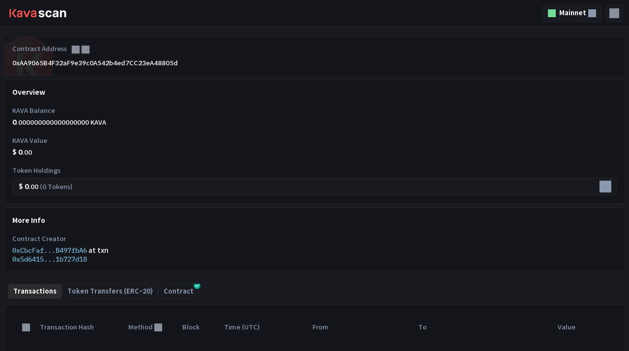

--- FILE ---
content_type: text/html; charset=UTF-8
request_url: https://kavascan.com/address/0xAA9065B4F32aF9e39c0A542b4ed7CC23eA48805d?tab=contract
body_size: 1848
content:
<!DOCTYPE html>
<html lang="en">
<head>
    <meta charset="utf-8">
    <meta name="viewport" content="width=device-width, initial-scale=1">
    <title></title>
    <style>
        body {
            font-family: "Arial";
        }
    </style>
    <script type="text/javascript">
    window.awsWafCookieDomainList = [];
    window.gokuProps = {
"key":"AQIDAHjcYu/GjX+QlghicBgQ/7bFaQZ+m5FKCMDnO+vTbNg96AHpSafOeHNvT7GuMFw2Z5gcAAAAfjB8BgkqhkiG9w0BBwagbzBtAgEAMGgGCSqGSIb3DQEHATAeBglghkgBZQMEAS4wEQQMmjEc/QXffkaS1iWmAgEQgDtsYLnyNkFYdQJnrFQtrutkeTv8PfoPqQU/eNVyvUNMi8kYHsg+GwnUCqAwkEjZS/ABpi75FcnIJXyyRA==",
          "iv":"CgAHZjPRZwAADhC3",
          "context":"CMXsTB6dTyRTQ3oUdYL3nxVA5I2jO5DFbMVP5bgeJ8ASZEbGube1Ui8qnZ2CKCM0obc0CN9V2y1go1oIm2buieUi9qPT5V1uZlTjohIaAguGAnGewJiN2JrdyVovLS18etCQOkvOF2oPg44plpRF6B46SJMqFZGytGeAzHy1ZWWlDnv1RCPVmOSg5FTOXX/iol8PxVTd6ChhjIHVT2t4X3mqCAaogaCNycors00O+U1oHrRz0aE5SkN9ZaKup0OoYf2BMVkQksrAqWbO6zehEVD+Cy8E+l5FGyegoDkG5pMfo1Ef+sDhvjxbyPi+muxJYwBeX430jj4/zvHQs3x0DaCtwUU="
};
    </script>
    <script src="https://057a5c23fabc.c9222c18.us-east-1.token.awswaf.com/057a5c23fabc/aa4e1d4fefe7/1c795ad63742/challenge.js"></script>
</head>
<body>
    <div id="challenge-container"></div>
    <script type="text/javascript">
        AwsWafIntegration.saveReferrer();
        AwsWafIntegration.checkForceRefresh().then((forceRefresh) => {
            if (forceRefresh) {
                AwsWafIntegration.forceRefreshToken().then(() => {
                    window.location.reload(true);
                });
            } else {
                AwsWafIntegration.getToken().then(() => {
                    window.location.reload(true);
                });
            }
        });
    </script>
    <noscript>
        <h1>JavaScript is disabled</h1>
        In order to continue, we need to verify that you're not a robot.
        This requires JavaScript. Enable JavaScript and then reload the page.
    </noscript>
</body>
</html>

--- FILE ---
content_type: text/html; charset=utf-8
request_url: https://kavascan.com/address/0xAA9065B4F32aF9e39c0A542b4ed7CC23eA48805d?tab=contract
body_size: 29039
content:
<!DOCTYPE html><html lang="en"><head><meta charSet="utf-8"/><meta name="viewport" content="width=device-width, initial-scale=1"/><meta name="viewport" content="initial-scale=1, maximum-scale=1, width=device-width, shrink-to-fit=no, user-scalable=no, viewport-fit=cover"/><link rel="preload" as="image" href="/assets/images/logo/logo_dark.svg"/><link rel="stylesheet" href="/_next/static/css/887f05065dae2611.css" data-precedence="next"/><link rel="stylesheet" href="/_next/static/css/043ecb1fe633512b.css" data-precedence="next"/><link rel="stylesheet" href="/_next/static/css/1f6fac90f4cf338e.css" data-precedence="next"/><link rel="stylesheet" href="/_next/static/css/f66b9648c47fd1d5.css" data-precedence="next"/><link rel="stylesheet" href="/_next/static/css/6bbf84499a8fdf21.css" data-precedence="next"/><link rel="preload" as="script" fetchPriority="low" href="/_next/static/chunks/webpack-3fc4734786d23017.js"/><script src="/_next/static/chunks/fd9d1056-22db5cec946cbd99.js" async=""></script><script src="/_next/static/chunks/8069-c393065b13798165.js" async=""></script><script src="/_next/static/chunks/main-app-f7e6e56f890ebaa1.js" async=""></script><script src="/_next/static/chunks/f4e5f4e1-41d4684015676899.js" async=""></script><script src="/_next/static/chunks/6348-166900ac2986828d.js" async=""></script><script src="/_next/static/chunks/9541-7504723904f1d578.js" async=""></script><script src="/_next/static/chunks/8607-be17831209a00c9e.js" async=""></script><script src="/_next/static/chunks/7194-a12419433b66364a.js" async=""></script><script src="/_next/static/chunks/6599-85f0a31f99323d25.js" async=""></script><script src="/_next/static/chunks/8708-4e70b42ca7c82335.js" async=""></script><script src="/_next/static/chunks/4082-be126f2ff2436fcb.js" async=""></script><script src="/_next/static/chunks/7349-5fc52b2a9d61d56e.js" async=""></script><script src="/_next/static/chunks/8735-8839fcdc24b7b022.js" async=""></script><script src="/_next/static/chunks/559-5e931ae3a751adc0.js" async=""></script><script src="/_next/static/chunks/9482-3aeb83a4bc790e25.js" async=""></script><script src="/_next/static/chunks/4396-e0bb1b5d9178f601.js" async=""></script><script src="/_next/static/chunks/703-2f11773a1cc8023c.js" async=""></script><script src="/_next/static/chunks/4087-cbd62637da0e71f3.js" async=""></script><script src="/_next/static/chunks/app/layout-5cb81eba1ca5d784.js" async=""></script><link rel="preload" href="/fonts/SpoqaHanSansNeo/SpoqaHanSansNeo-Bold.ttf" as="font" type="font/ttf" crossorigin="anonymous"/><link rel="preload" href="/fonts/SpoqaHanSansNeo/SpoqaHanSansNeo-Medium.ttf" as="font" type="font/ttf" crossorigin="anonymous"/><link rel="preload" href="/fonts/SpoqaHanSansNeo/SpoqaHanSansNeo-Regular.ttf" as="font" type="font/ttf" crossorigin="anonymous"/><link rel="preload" href="/fonts/IBMPlexMono/IBMPlexMono-Medium.ttf" as="font" type="font/ttf" crossorigin="anonymous"/><link rel="preload" href="/fonts/IBMPlexMono/IBMPlexMono-Bold.ttf" as="font" type="font/ttf" crossorigin="anonymous"/><title>Address #0xAA9065B4F32aF9e39c0A542b4ed7CC23eA48805d</title><meta name="description" content="Generated by Cosmostation"/><meta http-equiv="Cache-Control" content="private, no-cache, no-store, max-age=0, must-revalidate"/><meta http-equiv="Pragma" content="no-cache"/><meta http-equiv="Expires" content="-1"/><script src="/_next/static/chunks/polyfills-c67a75d1b6f99dc8.js" noModule=""></script></head><body><!--$?--><template id="B:0"></template><!--/$--><script src="/_next/static/chunks/webpack-3fc4734786d23017.js" async=""></script><div hidden id="S:0"><script>!function(){try{var d=document.documentElement,n='data-theme',s='setAttribute';var e=localStorage.getItem('theme');if('system'===e||(!e&&false)){var t='(prefers-color-scheme: dark)',m=window.matchMedia(t);if(m.media!==t||m.matches){d.style.colorScheme = 'dark';d[s](n,'dark')}else{d.style.colorScheme = 'light';d[s](n,'light')}}else if(e){d[s](n,e|| '')}else{d[s](n,'dark')}if(e==='light'||e==='dark'||!e)d.style.colorScheme=e||'dark'}catch(e){}}()</script><section class="FixedHeader_container__iFn9b"><div class="FixedHeader_content__foxfX"><div class="FixedHeader_priceSection__eyVxV"><img alt="" loading="lazy" width="20" height="20" decoding="async" data-nimg="1" class="FixedHeader_tokenIcon__N8Ty1" style="color:transparent" srcSet="/_next/image?url=%2Fassets%2Fimages%2Flogo%2Ftoken.png&amp;w=32&amp;q=75 1x, /_next/image?url=%2Fassets%2Fimages%2Flogo%2Ftoken.png&amp;w=48&amp;q=75 2x" src="/_next/image?url=%2Fassets%2Fimages%2Flogo%2Ftoken.png&amp;w=48&amp;q=75"/><span class="FixedHeader_symbolName__Qleta">kava</span><span class="Space_container__GjSN8"></span>Price:<span class="Space_container__GjSN8"></span><span class="DisplayDecimalNumber_container__eIGlz"><span class="DisplayDecimalNumber_integer__o79wt">$ </span><span class="DisplayDecimalNumber_integer__o79wt">0</span><span class="DisplayDecimalNumber_decimal___f5zY">.<!-- -->080</span></span><span class="Space_container__GjSN8"></span><span class="FixedHeader_priceDecrease__VQyde"><span class="DisplayDecimalNumber_container__eIGlz"><span class="DisplayDecimalNumber_integer__o79wt">-0</span><span class="DisplayDecimalNumber_decimal___f5zY">.<!-- -->10 %</span></span></span></div><div class="FixedHeader_rightSection__gq8sK"><div class="SearchBar_inputSection__NbySk SearchBar_positionRelative__bHkZh"><div class="SearchInput_container__nNFX3"><input class="SearchInput_input__zn71a" placeholder="Search by Address / Txn Hash / Block / Token" value=""/><span class="Icon_icon__EcNy4 SearchInput_searchIcon__jt23y" style="mask-image:url(&#x27;/assets/icons/search.svg&#x27;)"></span></div></div><div class="FixedHeader_themeButton__kbpbb"><span class="Icon_icon__EcNy4 FixedHeader_themeIcon__Q_9XQ" style="mask-image:url(&#x27;/assets/icons/dark-mode.svg&#x27;)"></span></div><section><div><div class="NetworkSwitch_container__ZMy_X"><div class="NetworkSwitch_flex__24lqS"><span class="Icon_icon__EcNy4 NetworkSwitch_signalIcon__SuHT1" style="mask-image:url(&#x27;/assets/icons/signal.svg&#x27;)"></span><div class="NetworkSwitch_networkInfo__F_wGO"><div class="NetworkSwitch_symbol__e1hOC">kava</div><div class="NetworkSwitch_network__iiQEA">Mainnet</div></div></div><span class="Icon_icon__EcNy4 NetworkSwitch_expandIcon__HxhQL" style="mask-image:url(&#x27;/assets/icons/down.svg&#x27;)"></span></div></div></section></div></div></section><header class="Header_container__E4E3k"><div class="Header_content__Ub41P"><div class="Header_column__wE5eg"><a class="Header_link___Syzn" href="/"><img src="/assets/images/logo/logo_dark.svg" class="Header_logo__L9kW7"/></a></div><div class="Header_column__wE5eg"><section class="NavBar_container__DVFyE"><a class="Anchor_link__6VUML" href="/"><div class="Dropdown_container__aWrCe">Home</div></a><div class="Dropdown_container__aWrCe">Blockchain<span class="Icon_icon__EcNy4 Dropdown_arrow__le7_1" style="mask-image:url(&#x27;/assets/icons/down.svg&#x27;)"></span><div class="Dropdown_dropdown__z_M25"><a class="Anchor_link__6VUML" href="/blocks"><div class="NavBar_label__AjMMu">Blocks<!-- --> <span></span></div></a><a class="Anchor_link__6VUML" href="/txsInternal"><div class="NavBar_label__AjMMu">Contract Internal Transactions<!-- --> <span></span></div></a><hr class="NavBar_border__R7Kyj"/><a class="Anchor_link__6VUML" href="/txs"><div class="NavBar_label__AjMMu">Transactions<!-- --> <span></span></div></a><hr class="NavBar_border__R7Kyj"/><a class="Anchor_link__6VUML" href="/accounts"><div class="NavBar_label__AjMMu">Top Accounts<!-- --> <span></span></div></a></div></div><div class="Dropdown_container__aWrCe">Tokens<span class="Icon_icon__EcNy4 Dropdown_arrow__le7_1" style="mask-image:url(&#x27;/assets/icons/down.svg&#x27;)"></span><div class="Dropdown_dropdown__z_M25"><a class="Anchor_link__6VUML" href="/tokens"><div class="NavBar_label__AjMMu">Top Tokens<!-- --> <span>(ERC-20)</span></div></a><a class="Anchor_link__6VUML" href="/tokentxns"><div class="NavBar_label__AjMMu">Token Transfers<!-- --> <span>(ERC-20)</span></div></a></div></div><a class="Anchor_link__6VUML" href="/verify"><div class="Dropdown_container__aWrCe">Verify Contract</div></a></section><div class="Header_networkSwitch__wE4KI"><section><div><div class="NetworkSwitch_container__ZMy_X"><div class="NetworkSwitch_flex__24lqS"><span class="Icon_icon__EcNy4 NetworkSwitch_signalIcon__SuHT1" style="mask-image:url(&#x27;/assets/icons/signal.svg&#x27;)"></span><div class="NetworkSwitch_networkInfo__F_wGO"><div class="NetworkSwitch_symbol__e1hOC">kava</div><div class="NetworkSwitch_network__iiQEA">Mainnet</div></div></div><span class="Icon_icon__EcNy4 NetworkSwitch_expandIcon__HxhQL" style="mask-image:url(&#x27;/assets/icons/down.svg&#x27;)"></span></div></div></section></div><div class="MobileDrawer_container__6Vis7"><div class="MobileDrawer_toggleBtn__jHkjw"><span class="Icon_icon__EcNy4 MobileDrawer_naviIcon__yfA0w" style="mask-image:url(&#x27;/assets/icons/navi.svg&#x27;)"></span></div><!--$!--><template data-dgst="BAILOUT_TO_CLIENT_SIDE_RENDERING"></template><!--/$--></div></div></div></header><main><template id="P:1"></template></main><footer class="Footer_container__gl2xk"><section class="Footer_section__ltlI4"><div><img src="/assets/images/logo/logo_dark.svg" class="Footer_logo__CRfzH"/></div><div class="Footer_content__KhFJq">Powered by COSMOSTATION</div><div class="Footer_description__vuOrU">Get Information, Expand Insight, Build Infrastructure.</div><div class="Footer_linksWrapper__BviwM"><ul class="Footer_links__UNoib"><li><a class="Footer_link__47cC0" target="_blank" href="https://www.kava.io/"><span class="Icon_icon__EcNy4 Footer_icon__N5z_f" style="mask-image:url(&#x27;/assets/icons/website.svg&#x27;)"></span>KAVA</a></li><li><a class="Footer_link__47cC0" target="_blank" href="https://x.com/KAVA_CHAIN"><span class="Icon_icon__EcNy4 Footer_icon__N5z_f" style="mask-image:url(&#x27;/assets/icons/twitter.svg&#x27;)"></span>Twitter</a></li><li><a class="Footer_link__47cC0" target="_blank" href="https://discord.com/invite/q6QuanE4bx"><span class="Icon_icon__EcNy4 Footer_icon__N5z_f" style="mask-image:url(&#x27;/assets/icons/discord.svg&#x27;)"></span>Discord</a></li><li><a class="Footer_link__47cC0" target="_blank" href="https://www.reddit.com/r/kava_platform/"><span class="Icon_icon__EcNy4 Footer_icon__N5z_f" style="mask-image:url(&#x27;/assets/icons/reddit.svg&#x27;)"></span>Reddit</a></li><li><a class="Footer_link__47cC0" target="_blank" href="https://medium.com/@kava_labs"><span class="Icon_icon__EcNy4 Footer_icon__N5z_f" style="mask-image:url(&#x27;/assets/icons/medium.svg&#x27;)"></span>Medium</a></li><li><a class="Footer_link__47cC0" target="_blank" href="https://github.com/kava-labs"><span class="Icon_icon__EcNy4 Footer_icon__N5z_f" style="mask-image:url(&#x27;/assets/icons/github.svg&#x27;)"></span>Github</a></li></ul><div class="Footer_supportButton__BdwVy"><span class="Icon_icon__EcNy4 Footer_mailIcon__dYb8K" style="mask-image:url(&#x27;/assets/icons/mail.svg&#x27;)"></span>support@kavascan.io<span class="Space_container__GjSN8" style="width:0.4rem"></span><span class="Icon_icon__EcNy4 CopyButton_icon__gmqO6 Footer_copyIcon__VsJmo" style="mask-image:url(&#x27;/assets/icons/copy.svg&#x27;)"></span></div></div></section></footer></div><script>(self.__next_f=self.__next_f||[]).push([0]);self.__next_f.push([2,null])</script><script>self.__next_f.push([1,"1:HL[\"/_next/static/css/887f05065dae2611.css\",\"style\"]\n0:\"$L2\"\n"])</script><script>self.__next_f.push([1,"3:HL[\"/_next/static/css/043ecb1fe633512b.css\",\"style\"]\n4:HL[\"/_next/static/css/1f6fac90f4cf338e.css\",\"style\"]\n5:HL[\"/_next/static/css/f66b9648c47fd1d5.css\",\"style\"]\n6:HL[\"/_next/static/css/6bbf84499a8fdf21.css\",\"style\"]\n"])</script><script>self.__next_f.push([1,"7:I[47690,[],\"\"]\na:I[5613,[],\"\"]\nc:I[31778,[],\"\"]\nf:I[48955,[],\"\"]\nb:[\"address\",\"0xAA9065B4F32aF9e39c0A542b4ed7CC23eA48805d\",\"d\"]\n10:[]\n"])</script><script>self.__next_f.push([1,"2:[[[\"$\",\"link\",\"0\",{\"rel\":\"stylesheet\",\"href\":\"/_next/static/css/887f05065dae2611.css\",\"precedence\":\"next\",\"crossOrigin\":\"$undefined\"}]],[\"$\",\"$L7\",null,{\"buildId\":\"xvtdIV7Lin6LxD_dmZN6p\",\"assetPrefix\":\"\",\"initialCanonicalUrl\":\"/address/0xAA9065B4F32aF9e39c0A542b4ed7CC23eA48805d?tab=contract\",\"initialTree\":[\"\",{\"children\":[\"(pages)\",{\"children\":[\"(blockchain)\",{\"children\":[\"address\",{\"children\":[[\"address\",\"0xAA9065B4F32aF9e39c0A542b4ed7CC23eA48805d\",\"d\"],{\"children\":[\"__PAGE__?{\\\"tab\\\":\\\"contract\\\"}\",{}]}]}]}]}]},\"$undefined\",\"$undefined\",true],\"initialSeedData\":[\"\",{\"children\":[\"(pages)\",{\"children\":[\"(blockchain)\",{\"children\":[\"address\",{\"children\":[[\"address\",\"0xAA9065B4F32aF9e39c0A542b4ed7CC23eA48805d\",\"d\"],{\"children\":[\"__PAGE__\",{},[\"$L8\",\"$L9\",null]]},[\"$\",\"$La\",null,{\"parallelRouterKey\":\"children\",\"segmentPath\":[\"children\",\"(pages)\",\"children\",\"(blockchain)\",\"children\",\"address\",\"children\",\"$b\",\"children\"],\"loading\":\"$undefined\",\"loadingStyles\":\"$undefined\",\"loadingScripts\":\"$undefined\",\"hasLoading\":false,\"error\":\"$undefined\",\"errorStyles\":\"$undefined\",\"errorScripts\":\"$undefined\",\"template\":[\"$\",\"$Lc\",null,{}],\"templateStyles\":\"$undefined\",\"templateScripts\":\"$undefined\",\"notFound\":\"$undefined\",\"notFoundStyles\":\"$undefined\",\"styles\":[[\"$\",\"link\",\"0\",{\"rel\":\"stylesheet\",\"href\":\"/_next/static/css/043ecb1fe633512b.css\",\"precedence\":\"next\",\"crossOrigin\":\"$undefined\"}],[\"$\",\"link\",\"1\",{\"rel\":\"stylesheet\",\"href\":\"/_next/static/css/1f6fac90f4cf338e.css\",\"precedence\":\"next\",\"crossOrigin\":\"$undefined\"}],[\"$\",\"link\",\"2\",{\"rel\":\"stylesheet\",\"href\":\"/_next/static/css/f66b9648c47fd1d5.css\",\"precedence\":\"next\",\"crossOrigin\":\"$undefined\"}],[\"$\",\"link\",\"3\",{\"rel\":\"stylesheet\",\"href\":\"/_next/static/css/6bbf84499a8fdf21.css\",\"precedence\":\"next\",\"crossOrigin\":\"$undefined\"}]]}]]},[\"$\",\"$La\",null,{\"parallelRouterKey\":\"children\",\"segmentPath\":[\"children\",\"(pages)\",\"children\",\"(blockchain)\",\"children\",\"address\",\"children\"],\"loading\":\"$undefined\",\"loadingStyles\":\"$undefined\",\"loadingScripts\":\"$undefined\",\"hasLoading\":false,\"error\":\"$undefined\",\"errorStyles\":\"$undefined\",\"errorScripts\":\"$undefined\",\"template\":[\"$\",\"$Lc\",null,{}],\"templateStyles\":\"$undefined\",\"templateScripts\":\"$undefined\",\"notFound\":\"$undefined\",\"notFoundStyles\":\"$undefined\",\"styles\":null}]]},[\"$\",\"$La\",null,{\"parallelRouterKey\":\"children\",\"segmentPath\":[\"children\",\"(pages)\",\"children\",\"(blockchain)\",\"children\"],\"loading\":\"$undefined\",\"loadingStyles\":\"$undefined\",\"loadingScripts\":\"$undefined\",\"hasLoading\":false,\"error\":\"$undefined\",\"errorStyles\":\"$undefined\",\"errorScripts\":\"$undefined\",\"template\":[\"$\",\"$Lc\",null,{}],\"templateStyles\":\"$undefined\",\"templateScripts\":\"$undefined\",\"notFound\":\"$undefined\",\"notFoundStyles\":\"$undefined\",\"styles\":null}]]},[\"$\",\"$La\",null,{\"parallelRouterKey\":\"children\",\"segmentPath\":[\"children\",\"(pages)\",\"children\"],\"loading\":\"$undefined\",\"loadingStyles\":\"$undefined\",\"loadingScripts\":\"$undefined\",\"hasLoading\":false,\"error\":\"$undefined\",\"errorStyles\":\"$undefined\",\"errorScripts\":\"$undefined\",\"template\":[\"$\",\"$Lc\",null,{}],\"templateStyles\":\"$undefined\",\"templateScripts\":\"$undefined\",\"notFound\":[[\"$\",\"title\",null,{\"children\":\"404: This page could not be found.\"}],[\"$\",\"div\",null,{\"style\":{\"fontFamily\":\"system-ui,\\\"Segoe UI\\\",Roboto,Helvetica,Arial,sans-serif,\\\"Apple Color Emoji\\\",\\\"Segoe UI Emoji\\\"\",\"height\":\"100vh\",\"textAlign\":\"center\",\"display\":\"flex\",\"flexDirection\":\"column\",\"alignItems\":\"center\",\"justifyContent\":\"center\"},\"children\":[\"$\",\"div\",null,{\"children\":[[\"$\",\"style\",null,{\"dangerouslySetInnerHTML\":{\"__html\":\"body{color:#000;background:#fff;margin:0}.next-error-h1{border-right:1px solid rgba(0,0,0,.3)}@media (prefers-color-scheme:dark){body{color:#fff;background:#000}.next-error-h1{border-right:1px solid rgba(255,255,255,.3)}}\"}}],[\"$\",\"h1\",null,{\"className\":\"next-error-h1\",\"style\":{\"display\":\"inline-block\",\"margin\":\"0 20px 0 0\",\"padding\":\"0 23px 0 0\",\"fontSize\":24,\"fontWeight\":500,\"verticalAlign\":\"top\",\"lineHeight\":\"49px\"},\"children\":\"404\"}],[\"$\",\"div\",null,{\"style\":{\"display\":\"inline-block\"},\"children\":[\"$\",\"h2\",null,{\"style\":{\"fontSize\":14,\"fontWeight\":400,\"lineHeight\":\"49px\",\"margin\":0},\"children\":\"This page could not be found.\"}]}]]}]}]],\"notFoundStyles\":[],\"styles\":null}]]},[null,\"$Ld\",null]],\"initialHead\":[false,\"$Le\"],\"globalErrorComponent\":\"$f\",\"missingSlots\":\"$W10\"}]]\n"])</script><script>self.__next_f.push([1,"e:[[\"$\",\"meta\",\"0\",{\"name\":\"viewport\",\"content\":\"width=device-width, initial-scale=1\"}],[\"$\",\"meta\",\"1\",{\"charSet\":\"utf-8\"}],[\"$\",\"title\",\"2\",{\"children\":\"Address #0xAA9065B4F32aF9e39c0A542b4ed7CC23eA48805d\"}],[\"$\",\"meta\",\"3\",{\"name\":\"description\",\"content\":\"Generated by Cosmostation\"}]]\n8:null\n"])</script><script>self.__next_f.push([1,"11:\"$Sreact.suspense\"\n"])</script><script>self.__next_f.push([1,"12:I[35470,[\"691\",\"static/chunks/f4e5f4e1-41d4684015676899.js\",\"6348\",\"static/chunks/6348-166900ac2986828d.js\",\"9541\",\"static/chunks/9541-7504723904f1d578.js\",\"8607\",\"static/chunks/8607-be17831209a00c9e.js\",\"7194\",\"static/chunks/7194-a12419433b66364a.js\",\"6599\",\"static/chunks/6599-85f0a31f99323d25.js\",\"8708\",\"static/chunks/8708-4e70b42ca7c82335.js\",\"4082\",\"static/chunks/4082-be126f2ff2436fcb.js\",\"7349\",\"static/chunks/7349-5fc52b2a9d61d56e.js\",\"8735\",\"static/chunks/8735-8839fcdc24b7b022.js\",\"559\",\"static/chunks/559-5e931ae3a751adc0.js\",\"9482\",\"static/chunks/9482-3aeb83a4bc790e25.js\",\"4396\",\"static/chunks/4396-e0bb1b5d9178f601.js\",\"703\",\"static/chunks/703-2f11773a1cc8023c.js\",\"4087\",\"static/chunks/4087-cbd62637da0e71f3.js\",\"3185\",\"static/chunks/app/layout-5cb81eba1ca5d784.js\"],\"\"]\n"])</script><script>self.__next_f.push([1,"13:I[18914,[\"691\",\"static/chunks/f4e5f4e1-41d4684015676899.js\",\"6348\",\"static/chunks/6348-166900ac2986828d.js\",\"9541\",\"static/chunks/9541-7504723904f1d578.js\",\"8607\",\"static/chunks/8607-be17831209a00c9e.js\",\"7194\",\"static/chunks/7194-a12419433b66364a.js\",\"6599\",\"static/chunks/6599-85f0a31f99323d25.js\",\"8708\",\"static/chunks/8708-4e70b42ca7c82335.js\",\"4082\",\"static/chunks/4082-be126f2ff2436fcb.js\",\"7349\",\"static/chunks/7349-5fc52b2a9d61d56e.js\",\"8735\",\"static/chunks/8735-8839fcdc24b7b022.js\",\"559\",\"static/chunks/559-5e931ae3a751adc0.js\",\"9482\",\"static/chunks/9482-3aeb83a4bc790e25.js\",\"4396\",\"static/chunks/4396-e0bb1b5d9178f601.js\",\"703\",\"static/chunks/703-2f11773a1cc8023c.js\",\"4087\",\"static/chunks/4087-cbd62637da0e71f3.js\",\"3185\",\"static/chunks/app/layout-5cb81eba1ca5d784.js\"],\"\"]\n"])</script><script>self.__next_f.push([1,"14:I[61225,[\"691\",\"static/chunks/f4e5f4e1-41d4684015676899.js\",\"6348\",\"static/chunks/6348-166900ac2986828d.js\",\"9541\",\"static/chunks/9541-7504723904f1d578.js\",\"8607\",\"static/chunks/8607-be17831209a00c9e.js\",\"7194\",\"static/chunks/7194-a12419433b66364a.js\",\"6599\",\"static/chunks/6599-85f0a31f99323d25.js\",\"8708\",\"static/chunks/8708-4e70b42ca7c82335.js\",\"4082\",\"static/chunks/4082-be126f2ff2436fcb.js\",\"7349\",\"static/chunks/7349-5fc52b2a9d61d56e.js\",\"8735\",\"static/chunks/8735-8839fcdc24b7b022.js\",\"559\",\"static/chunks/559-5e931ae3a751adc0.js\",\"9482\",\"static/chunks/9482-3aeb83a4bc790e25.js\",\"4396\",\"static/chunks/4396-e0bb1b5d9178f601.js\",\"703\",\"static/chunks/703-2f11773a1cc8023c.js\",\"4087\",\"static/chunks/4087-cbd62637da0e71f3.js\",\"3185\",\"static/chunks/app/layout-5cb81eba1ca5d784.js\"],\"\"]\n"])</script><script>self.__next_f.push([1,"19:I[53361,[\"691\",\"static/chunks/f4e5f4e1-41d4684015676899.js\",\"6348\",\"static/chunks/6348-166900ac2986828d.js\",\"9541\",\"static/chunks/9541-7504723904f1d578.js\",\"8607\",\"static/chunks/8607-be17831209a00c9e.js\",\"7194\",\"static/chunks/7194-a12419433b66364a.js\",\"6599\",\"static/chunks/6599-85f0a31f99323d25.js\",\"8708\",\"static/chunks/8708-4e70b42ca7c82335.js\",\"4082\",\"static/chunks/4082-be126f2ff2436fcb.js\",\"7349\",\"static/chunks/7349-5fc52b2a9d61d56e.js\",\"8735\",\"static/chunks/8735-8839fcdc24b7b022.js\",\"559\",\"static/chunks/559-5e931ae3a751adc0.js\",\"9482\",\"static/chunks/9482-3aeb83a4bc790e25.js\",\"4396\",\"static/chunks/4396-e0bb1b5d9178f601.js\",\"703\",\"static/chunks/703-2f11773a1cc8023c.js\",\"4087\",\"static/chunks/4087-cbd62637da0e71f3.js\",\"3185\",\"static/chunks/app/layout-5cb81eba1ca5d784.js\"],\"\"]\n"])</script><script>self.__next_f.push([1,"15:{\"fontFamily\":\"system-ui,\\\"Segoe UI\\\",Roboto,Helvetica,Arial,sans-serif,\\\"Apple Color Emoji\\\",\\\"Segoe UI Emoji\\\"\",\"height\":\"100vh\",\"textAlign\":\"center\",\"display\":\"flex\",\"flexDirection\":\"column\",\"alignItems\":\"center\",\"justifyContent\":\"center\"}\n16:{\"display\":\"inline-block\",\"margin\":\"0 20px 0 0\",\"padding\":\"0 23px 0 0\",\"fontSize\":24,\"fontWeight\":500,\"verticalAlign\":\"top\",\"lineHeight\":\"49px\"}\n17:{\"display\":\"inline-block\"}\n18:{\"fontSize\":14,\"fontWeight\":400,\"lineHeight\":\"49px\",\"margin\":0}\n"])</script><script>self.__next_f.push([1,"d:[\"$\",\"html\",null,{\"lang\":\"en\",\"suppressHydrationWarning\":true,\"children\":[[\"$\",\"head\",null,{\"children\":[[\"$\",\"meta\",null,{\"name\":\"viewport\",\"content\":\"initial-scale=1, maximum-scale=1, width=device-width, shrink-to-fit=no, user-scalable=no, viewport-fit=cover\"}],[\"$\",\"meta\",null,{\"httpEquiv\":\"Cache-Control\",\"content\":\"private, no-cache, no-store, max-age=0, must-revalidate\"}],[\"$\",\"meta\",null,{\"httpEquiv\":\"Pragma\",\"content\":\"no-cache\"}],[\"$\",\"meta\",null,{\"httpEquiv\":\"Expires\",\"content\":\"-1\"}],[\"$\",\"link\",null,{\"rel\":\"preload\",\"href\":\"/fonts/SpoqaHanSansNeo/SpoqaHanSansNeo-Bold.ttf\",\"as\":\"font\",\"type\":\"font/ttf\",\"crossOrigin\":\"anonymous\"}],[\"$\",\"link\",null,{\"rel\":\"preload\",\"href\":\"/fonts/SpoqaHanSansNeo/SpoqaHanSansNeo-Medium.ttf\",\"as\":\"font\",\"type\":\"font/ttf\",\"crossOrigin\":\"anonymous\"}],[\"$\",\"link\",null,{\"rel\":\"preload\",\"href\":\"/fonts/SpoqaHanSansNeo/SpoqaHanSansNeo-Regular.ttf\",\"as\":\"font\",\"type\":\"font/ttf\",\"crossOrigin\":\"anonymous\"}],[\"$\",\"link\",null,{\"rel\":\"preload\",\"href\":\"/fonts/IBMPlexMono/IBMPlexMono-Medium.ttf\",\"as\":\"font\",\"type\":\"font/ttf\",\"crossOrigin\":\"anonymous\"}],[\"$\",\"link\",null,{\"rel\":\"preload\",\"href\":\"/fonts/IBMPlexMono/IBMPlexMono-Bold.ttf\",\"as\":\"font\",\"type\":\"font/ttf\",\"crossOrigin\":\"anonymous\"}]]}],[\"$\",\"body\",null,{\"children\":[\"$\",\"$11\",null,{\"children\":[\"$\",\"$L12\",null,{\"children\":[[\"$\",\"$L13\",null,{\"initPrice\":{\"denom\":\"ukava\",\"coinGeckoId\":\"kava\",\"current_price\":0.08076,\"market_cap\":87405600,\"daily_volume\":2677380,\"daily_price_change_in_percent\":-0.0992139,\"last_updated\":\"2026-01-24T18:40:00.000Z\"},\"initTheme\":\"dark\"}],[\"$\",\"$L14\",null,{\"initTheme\":\"dark\"}],[\"$\",\"main\",null,{\"children\":[\"$\",\"$La\",null,{\"parallelRouterKey\":\"children\",\"segmentPath\":[\"children\"],\"loading\":\"$undefined\",\"loadingStyles\":\"$undefined\",\"loadingScripts\":\"$undefined\",\"hasLoading\":false,\"error\":\"$undefined\",\"errorStyles\":\"$undefined\",\"errorScripts\":\"$undefined\",\"template\":[\"$\",\"$Lc\",null,{}],\"templateStyles\":\"$undefined\",\"templateScripts\":\"$undefined\",\"notFound\":[[\"$\",\"title\",null,{\"children\":\"404: This page could not be found.\"}],[\"$\",\"div\",null,{\"style\":\"$15\",\"children\":[\"$\",\"div\",null,{\"children\":[[\"$\",\"style\",null,{\"dangerouslySetInnerHTML\":{\"__html\":\"body{color:#000;background:#fff;margin:0}.next-error-h1{border-right:1px solid rgba(0,0,0,.3)}@media (prefers-color-scheme:dark){body{color:#fff;background:#000}.next-error-h1{border-right:1px solid rgba(255,255,255,.3)}}\"}}],[\"$\",\"h1\",null,{\"className\":\"next-error-h1\",\"style\":\"$16\",\"children\":\"404\"}],[\"$\",\"div\",null,{\"style\":\"$17\",\"children\":[\"$\",\"h2\",null,{\"style\":\"$18\",\"children\":\"This page could not be found.\"}]}]]}]}]],\"notFoundStyles\":[],\"styles\":null}]}],[\"$\",\"$L19\",null,{\"initTheme\":\"dark\"}]]}]}]}]]}]\n"])</script><script>self.__next_f.push([1,"1a:I[69259,[\"4385\",\"static/chunks/ef05af88-a847b6ee92d02fc2.js\",\"1544\",\"static/chunks/e8686b1f-4d097f67609f8b73.js\",\"1778\",\"static/chunks/267c2b52-acdc3cf4c4357bc6.js\",\"6348\",\"static/chunks/6348-166900ac2986828d.js\",\"9541\",\"static/chunks/9541-7504723904f1d578.js\",\"8607\",\"static/chunks/8607-be17831209a00c9e.js\",\"7194\",\"static/chunks/7194-a12419433b66364a.js\",\"6599\",\"static/chunks/6599-85f0a31f99323d25.js\",\"8708\",\"static/chunks/8708-4e70b42ca7c82335.js\",\"4082\",\"static/chunks/4082-be126f2ff2436fcb.js\",\"7349\",\"static/chunks/7349-5fc52b2a9d61d56e.js\",\"8735\",\"static/chunks/8735-8839fcdc24b7b022.js\",\"3663\",\"static/chunks/3663-c7bfd8913bd3f770.js\",\"2661\",\"static/chunks/2661-62ec781473a4ddb7.js\",\"7087\",\"static/chunks/7087-0901c2f5be9037af.js\",\"559\",\"static/chunks/559-5e931ae3a751adc0.js\",\"5554\",\"static/chunks/5554-54802c128b1c8c78.js\",\"7614\",\"static/chunks/7614-1db93794d9eae3e7.js\",\"703\",\"static/chunks/703-2f11773a1cc8023c.js\",\"5679\",\"static/chunks/5679-c0563c1aa734e0fb.js\",\"589\",\"static/chunks/589-db5799bf7235a026.js\",\"6495\",\"static/chunks/6495-cceb0ebddd6d51bb.js\",\"1343\",\"static/chunks/1343-c48c6d6dea774418.js\",\"511\",\"static/chunks/511-af4f708c7c4cbd9f.js\",\"450\",\"static/chunks/app/(pages)/(blockchain)/address/%5Baddress%5D/page-762e0dc77004df77.js\"],\"\"]\n"])</script><script>self.__next_f.push([1,"1b:I[33619,[\"4385\",\"static/chunks/ef05af88-a847b6ee92d02fc2.js\",\"1544\",\"static/chunks/e8686b1f-4d097f67609f8b73.js\",\"1778\",\"static/chunks/267c2b52-acdc3cf4c4357bc6.js\",\"6348\",\"static/chunks/6348-166900ac2986828d.js\",\"9541\",\"static/chunks/9541-7504723904f1d578.js\",\"8607\",\"static/chunks/8607-be17831209a00c9e.js\",\"7194\",\"static/chunks/7194-a12419433b66364a.js\",\"6599\",\"static/chunks/6599-85f0a31f99323d25.js\",\"8708\",\"static/chunks/8708-4e70b42ca7c82335.js\",\"4082\",\"static/chunks/4082-be126f2ff2436fcb.js\",\"7349\",\"static/chunks/7349-5fc52b2a9d61d56e.js\",\"8735\",\"static/chunks/8735-8839fcdc24b7b022.js\",\"3663\",\"static/chunks/3663-c7bfd8913bd3f770.js\",\"2661\",\"static/chunks/2661-62ec781473a4ddb7.js\",\"7087\",\"static/chunks/7087-0901c2f5be9037af.js\",\"559\",\"static/chunks/559-5e931ae3a751adc0.js\",\"5554\",\"static/chunks/5554-54802c128b1c8c78.js\",\"7614\",\"static/chunks/7614-1db93794d9eae3e7.js\",\"703\",\"static/chunks/703-2f11773a1cc8023c.js\",\"5679\",\"static/chunks/5679-c0563c1aa734e0fb.js\",\"589\",\"static/chunks/589-db5799bf7235a026.js\",\"6495\",\"static/chunks/6495-cceb0ebddd6d51bb.js\",\"1343\",\"static/chunks/1343-c48c6d6dea774418.js\",\"511\",\"static/chunks/511-af4f708c7c4cbd9f.js\",\"450\",\"static/chunks/app/(pages)/(blockchain)/address/%5Baddress%5D/page-762e0dc77004df77.js\"],\"\"]\n"])</script><script>self.__next_f.push([1,"1c:I[59463,[\"4385\",\"static/chunks/ef05af88-a847b6ee92d02fc2.js\",\"1544\",\"static/chunks/e8686b1f-4d097f67609f8b73.js\",\"1778\",\"static/chunks/267c2b52-acdc3cf4c4357bc6.js\",\"6348\",\"static/chunks/6348-166900ac2986828d.js\",\"9541\",\"static/chunks/9541-7504723904f1d578.js\",\"8607\",\"static/chunks/8607-be17831209a00c9e.js\",\"7194\",\"static/chunks/7194-a12419433b66364a.js\",\"6599\",\"static/chunks/6599-85f0a31f99323d25.js\",\"8708\",\"static/chunks/8708-4e70b42ca7c82335.js\",\"4082\",\"static/chunks/4082-be126f2ff2436fcb.js\",\"7349\",\"static/chunks/7349-5fc52b2a9d61d56e.js\",\"8735\",\"static/chunks/8735-8839fcdc24b7b022.js\",\"3663\",\"static/chunks/3663-c7bfd8913bd3f770.js\",\"2661\",\"static/chunks/2661-62ec781473a4ddb7.js\",\"7087\",\"static/chunks/7087-0901c2f5be9037af.js\",\"559\",\"static/chunks/559-5e931ae3a751adc0.js\",\"5554\",\"static/chunks/5554-54802c128b1c8c78.js\",\"7614\",\"static/chunks/7614-1db93794d9eae3e7.js\",\"703\",\"static/chunks/703-2f11773a1cc8023c.js\",\"5679\",\"static/chunks/5679-c0563c1aa734e0fb.js\",\"589\",\"static/chunks/589-db5799bf7235a026.js\",\"6495\",\"static/chunks/6495-cceb0ebddd6d51bb.js\",\"1343\",\"static/chunks/1343-c48c6d6dea774418.js\",\"511\",\"static/chunks/511-af4f708c7c4cbd9f.js\",\"450\",\"static/chunks/app/(pages)/(blockchain)/address/%5Baddress%5D/page-762e0dc77004df77.js\"],\"\"]\n"])</script><script>self.__next_f.push([1,"1d:Ta671,"])</script><script>self.__next_f.push([1,"// SPDX-License-Identifier: GPL-3.0-or-later\n// Deployed Lovingly by LtSnakePlissken\n// Includes openzeppelin (https://github.com/OpenZeppelin/openzeppelin-contracts/) code with MIT license\n\n\n// File: @openzeppelin/contracts/GSN/Context.sol\n\n\npragma solidity \u003e=0.6.0 \u003c0.8.0;\n\n\n/*\n * @dev Provides information about the current execution context, including the\n * sender of the transaction and its data. While these are generally available\n * via msg.sender and msg.data, they should not be accessed in such a direct\n * manner, since when dealing with GSN meta-transactions the account sending and\n * paying for execution may not be the actual sender (as far as an application\n * is concerned).\n *\n * This contract is only required for intermediate, library-like contracts.\n */\nabstract contract Context {\n    function _msgSender() internal view virtual returns (address payable) {\n        return msg.sender;\n    }\n\n    function _msgData() internal view virtual returns (bytes memory) {\n        this; // silence state mutability warning without generating bytecode - see https://github.com/ethereum/solidity/issues/2691\n        return msg.data;\n    }\n}\n\n// File: @openzeppelin/contracts/utils/Pausable.sol\n\n\n\n\n\n\n/**\n * @dev Contract module which allows children to implement an emergency stop\n * mechanism that can be triggered by an authorized account.\n *\n * This module is used through inheritance. It will make available the\n * modifiers `whenNotPaused` and `whenPaused`, which can be applied to\n * the functions of your contract. Note that they will not be pausable by\n * simply including this module, only once the modifiers are put in place.\n */\nabstract contract Pausable is Context {\n    /**\n     * @dev Emitted when the pause is triggered by `account`.\n     */\n    event Paused(address account);\n\n    /**\n     * @dev Emitted when the pause is lifted by `account`.\n     */\n    event Unpaused(address account);\n\n    bool private _paused;\n\n    /**\n     * @dev Initializes the contract in unpaused state.\n     */\n    constructor () internal {\n        _paused = false;\n    }\n\n    /**\n     * @dev Returns true if the contract is paused, and false otherwise.\n     */\n    function paused() public view returns (bool) {\n        return _paused;\n    }\n\n    /**\n     * @dev Modifier to make a function callable only when the contract is not paused.\n     *\n     * Requirements:\n     *\n     * - The contract must not be paused.\n     */\n    modifier whenNotPaused() {\n        require(!_paused, \"Pausable: paused\");\n        _;\n    }\n\n    /**\n     * @dev Modifier to make a function callable only when the contract is paused.\n     *\n     * Requirements:\n     *\n     * - The contract must be paused.\n     */\n    modifier whenPaused() {\n        require(_paused, \"Pausable: not paused\");\n        _;\n    }\n\n    /**\n     * @dev Triggers stopped state.\n     *\n     * Requirements:\n     *\n     * - The contract must not be paused.\n     */\n    function _pause() internal virtual whenNotPaused {\n        _paused = true;\n        emit Paused(_msgSender());\n    }\n\n    /**\n     * @dev Returns to normal state.\n     *\n     * Requirements:\n     *\n     * - The contract must be paused.\n     */\n    function _unpause() internal virtual whenPaused {\n        _paused = false;\n        emit Unpaused(_msgSender());\n    }\n}\n\n// File: @openzeppelin/contracts/token/ERC20/IERC20.sol\n\n\n\n\n\n/**\n * @dev Interface of the ERC20 standard as defined in the EIP.\n */\ninterface IERC20 {\n    /**\n     * @dev Returns the amount of tokens in existence.\n     */\n    function totalSupply() external view returns (uint256);\n\n    /**\n     * @dev Returns the amount of tokens owned by `account`.\n     */\n    function balanceOf(address account) external view returns (uint256);\n\n    /**\n     * @dev Moves `amount` tokens from the caller's account to `recipient`.\n     *\n     * Returns a boolean value indicating whether the operation succeeded.\n     *\n     * Emits a {Transfer} event.\n     */\n    function transfer(address recipient, uint256 amount) external returns (bool);\n\n    /**\n     * @dev Returns the remaining number of tokens that `spender` will be\n     * allowed to spend on behalf of `owner` through {transferFrom}. This is\n     * zero by default.\n     *\n     * This value changes when {approve} or {transferFrom} are called.\n     */\n    function allowance(address owner, address spender) external view returns (uint256);\n\n    /**\n     * @dev Sets `amount` as the allowance of `spender` over the caller's tokens.\n     *\n     * Returns a boolean value indicating whether the operation succeeded.\n     *\n     * IMPORTANT: Beware that changing an allowance with this method brings the risk\n     * that someone may use both the old and the new allowance by unfortunate\n     * transaction ordering. One possible solution to mitigate this race\n     * condition is to first reduce the spender's allowance to 0 and set the\n     * desired value afterwards:\n     * https://github.com/ethereum/EIPs/issues/20#issuecomment-263524729\n     *\n     * Emits an {Approval} event.\n     */\n    function approve(address spender, uint256 amount) external returns (bool);\n\n    /**\n     * @dev Moves `amount` tokens from `sender` to `recipient` using the\n     * allowance mechanism. `amount` is then deducted from the caller's\n     * allowance.\n     *\n     * Returns a boolean value indicating whether the operation succeeded.\n     *\n     * Emits a {Transfer} event.\n     */\n    function transferFrom(address sender, address recipient, uint256 amount) external returns (bool);\n\n    /**\n     * @dev Emitted when `value` tokens are moved from one account (`from`) to\n     * another (`to`).\n     *\n     * Note that `value` may be zero.\n     */\n    event Transfer(address indexed from, address indexed to, uint256 value);\n\n    /**\n     * @dev Emitted when the allowance of a `spender` for an `owner` is set by\n     * a call to {approve}. `value` is the new allowance.\n     */\n    event Approval(address indexed owner, address indexed spender, uint256 value);\n}\n\n// File: @openzeppelin/contracts/math/SafeMath.sol\n\n\n\n\n\n/**\n * @dev Wrappers over Solidity's arithmetic operations with added overflow\n * checks.\n *\n * Arithmetic operations in Solidity wrap on overflow. This can easily result\n * in bugs, because programmers usually assume that an overflow raises an\n * error, which is the standard behavior in high level programming languages.\n * `SafeMath` restores this intuition by reverting the transaction when an\n * operation overflows.\n *\n * Using this library instead of the unchecked operations eliminates an entire\n * class of bugs, so it's recommended to use it always.\n */\nlibrary SafeMath {\n    /**\n     * @dev Returns the addition of two unsigned integers, reverting on\n     * overflow.\n     *\n     * Counterpart to Solidity's `+` operator.\n     *\n     * Requirements:\n     *\n     * - Addition cannot overflow.\n     */\n    function add(uint256 a, uint256 b) internal pure returns (uint256) {\n        uint256 c = a + b;\n        require(c \u003e= a, \"SafeMath: addition overflow\");\n\n        return c;\n    }\n\n    /**\n     * @dev Returns the subtraction of two unsigned integers, reverting on\n     * overflow (when the result is negative).\n     *\n     * Counterpart to Solidity's `-` operator.\n     *\n     * Requirements:\n     *\n     * - Subtraction cannot overflow.\n     */\n    function sub(uint256 a, uint256 b) internal pure returns (uint256) {\n        return sub(a, b, \"SafeMath: subtraction overflow\");\n    }\n\n    /**\n     * @dev Returns the subtraction of two unsigned integers, reverting with custom message on\n     * overflow (when the result is negative).\n     *\n     * Counterpart to Solidity's `-` operator.\n     *\n     * Requirements:\n     *\n     * - Subtraction cannot overflow.\n     */\n    function sub(uint256 a, uint256 b, string memory errorMessage) internal pure returns (uint256) {\n        require(b \u003c= a, errorMessage);\n        uint256 c = a - b;\n\n        return c;\n    }\n\n    /**\n     * @dev Returns the multiplication of two unsigned integers, reverting on\n     * overflow.\n     *\n     * Counterpart to Solidity's `*` operator.\n     *\n     * Requirements:\n     *\n     * - Multiplication cannot overflow.\n     */\n    function mul(uint256 a, uint256 b) internal pure returns (uint256) {\n        // Gas optimization: this is cheaper than requiring 'a' not being zero, but the\n        // benefit is lost if 'b' is also tested.\n        // See: https://github.com/OpenZeppelin/openzeppelin-contracts/pull/522\n        if (a == 0) {\n            return 0;\n        }\n\n        uint256 c = a * b;\n        require(c / a == b, \"SafeMath: multiplication overflow\");\n\n        return c;\n    }\n\n    /**\n     * @dev Returns the integer division of two unsigned integers. Reverts on\n     * division by zero. The result is rounded towards zero.\n     *\n     * Counterpart to Solidity's `/` operator. Note: this function uses a\n     * `revert` opcode (which leaves remaining gas untouched) while Solidity\n     * uses an invalid opcode to revert (consuming all remaining gas).\n     *\n     * Requirements:\n     *\n     * - The divisor cannot be zero.\n     */\n    function div(uint256 a, uint256 b) internal pure returns (uint256) {\n        return div(a, b, \"SafeMath: division by zero\");\n    }\n\n    /**\n     * @dev Returns the integer division of two unsigned integers. Reverts with custom message on\n     * division by zero. The result is rounded towards zero.\n     *\n     * Counterpart to Solidity's `/` operator. Note: this function uses a\n     * `revert` opcode (which leaves remaining gas untouched) while Solidity\n     * uses an invalid opcode to revert (consuming all remaining gas).\n     *\n     * Requirements:\n     *\n     * - The divisor cannot be zero.\n     */\n    function div(uint256 a, uint256 b, string memory errorMessage) internal pure returns (uint256) {\n        require(b \u003e 0, errorMessage);\n        uint256 c = a / b;\n        // assert(a == b * c + a % b); // There is no case in which this doesn't hold\n\n        return c;\n    }\n\n    /**\n     * @dev Returns the remainder of dividing two unsigned integers. (unsigned integer modulo),\n     * Reverts when dividing by zero.\n     *\n     * Counterpart to Solidity's `%` operator. This function uses a `revert`\n     * opcode (which leaves remaining gas untouched) while Solidity uses an\n     * invalid opcode to revert (consuming all remaining gas).\n     *\n     * Requirements:\n     *\n     * - The divisor cannot be zero.\n     */\n    function mod(uint256 a, uint256 b) internal pure returns (uint256) {\n        return mod(a, b, \"SafeMath: modulo by zero\");\n    }\n\n    /**\n     * @dev Returns the remainder of dividing two unsigned integers. (unsigned integer modulo),\n     * Reverts with custom message when dividing by zero.\n     *\n     * Counterpart to Solidity's `%` operator. This function uses a `revert`\n     * opcode (which leaves remaining gas untouched) while Solidity uses an\n     * invalid opcode to revert (consuming all remaining gas).\n     *\n     * Requirements:\n     *\n     * - The divisor cannot be zero.\n     */\n    function mod(uint256 a, uint256 b, string memory errorMessage) internal pure returns (uint256) {\n        require(b != 0, errorMessage);\n        return a % b;\n    }\n}\n\n// File: @openzeppelin/contracts/utils/Address.sol\n\n\n\n\n\n/**\n * @dev Collection of functions related to the address type\n */\nlibrary Address {\n    /**\n     * @dev Returns true if `account` is a contract.\n     *\n     * [IMPORTANT]\n     * ====\n     * It is unsafe to assume that an address for which this function returns\n     * false is an externally-owned account (EOA) and not a contract.\n     *\n     * Among others, `isContract` will return false for the following\n     * types of addresses:\n     *\n     *  - an externally-owned account\n     *  - a contract in construction\n     *  - an address where a contract will be created\n     *  - an address where a contract lived, but was destroyed\n     * ====\n     */\n    function isContract(address account) internal view returns (bool) {\n        // This method relies on extcodesize, which returns 0 for contracts in\n        // construction, since the code is only stored at the end of the\n        // constructor execution.\n\n        uint256 size;\n        // solhint-disable-next-line no-inline-assembly\n        assembly { size := extcodesize(account) }\n        return size \u003e 0;\n    }\n\n    /**\n     * @dev Replacement for Solidity's `transfer`: sends `amount` wei to\n     * `recipient`, forwarding all available gas and reverting on errors.\n     *\n     * https://eips.ethereum.org/EIPS/eip-1884[EIP1884] increases the gas cost\n     * of certain opcodes, possibly making contracts go over the 2300 gas limit\n     * imposed by `transfer`, making them unable to receive funds via\n     * `transfer`. {sendValue} removes this limitation.\n     *\n     * https://diligence.consensys.net/posts/2019/09/stop-using-soliditys-transfer-now/[Learn more].\n     *\n     * IMPORTANT: because control is transferred to `recipient`, care must be\n     * taken to not create reentrancy vulnerabilities. Consider using\n     * {ReentrancyGuard} or the\n     * https://solidity.readthedocs.io/en/v0.5.11/security-considerations.html#use-the-checks-effects-interactions-pattern[checks-effects-interactions pattern].\n     */\n    function sendValue(address payable recipient, uint256 amount) internal {\n        require(address(this).balance \u003e= amount, \"Address: insufficient balance\");\n\n        // solhint-disable-next-line avoid-low-level-calls, avoid-call-value\n        (bool success, ) = recipient.call{ value: amount }(\"\");\n        require(success, \"Address: unable to send value, recipient may have reverted\");\n    }\n\n    /**\n     * @dev Performs a Solidity function call using a low level `call`. A\n     * plain`call` is an unsafe replacement for a function call: use this\n     * function instead.\n     *\n     * If `target` reverts with a revert reason, it is bubbled up by this\n     * function (like regular Solidity function calls).\n     *\n     * Returns the raw returned data. To convert to the expected return value,\n     * use https://solidity.readthedocs.io/en/latest/units-and-global-variables.html?highlight=abi.decode#abi-encoding-and-decoding-functions[`abi.decode`].\n     *\n     * Requirements:\n     *\n     * - `target` must be a contract.\n     * - calling `target` with `data` must not revert.\n     *\n     * _Available since v3.1._\n     */\n    function functionCall(address target, bytes memory data) internal returns (bytes memory) {\n      return functionCall(target, data, \"Address: low-level call failed\");\n    }\n\n    /**\n     * @dev Same as {xref-Address-functionCall-address-bytes-}[`functionCall`], but with\n     * `errorMessage` as a fallback revert reason when `target` reverts.\n     *\n     * _Available since v3.1._\n     */\n    function functionCall(address target, bytes memory data, string memory errorMessage) internal returns (bytes memory) {\n        return functionCallWithValue(target, data, 0, errorMessage);\n    }\n\n    /**\n     * @dev Same as {xref-Address-functionCall-address-bytes-}[`functionCall`],\n     * but also transferring `value` wei to `target`.\n     *\n     * Requirements:\n     *\n     * - the calling contract must have an ETH balance of at least `value`.\n     * - the called Solidity function must be `payable`.\n     *\n     * _Available since v3.1._\n     */\n    function functionCallWithValue(address target, bytes memory data, uint256 value) internal returns (bytes memory) {\n        return functionCallWithValue(target, data, value, \"Address: low-level call with value failed\");\n    }\n\n    /**\n     * @dev Same as {xref-Address-functionCallWithValue-address-bytes-uint256-}[`functionCallWithValue`], but\n     * with `errorMessage` as a fallback revert reason when `target` reverts.\n     *\n     * _Available since v3.1._\n     */\n    function functionCallWithValue(address target, bytes memory data, uint256 value, string memory errorMessage) internal returns (bytes memory) {\n        require(address(this).balance \u003e= value, \"Address: insufficient balance for call\");\n        require(isContract(target), \"Address: call to non-contract\");\n\n        // solhint-disable-next-line avoid-low-level-calls\n        (bool success, bytes memory returndata) = target.call{ value: value }(data);\n        return _verifyCallResult(success, returndata, errorMessage);\n    }\n\n    /**\n     * @dev Same as {xref-Address-functionCall-address-bytes-}[`functionCall`],\n     * but performing a static call.\n     *\n     * _Available since v3.3._\n     */\n    function functionStaticCall(address target, bytes memory data) internal view returns (bytes memory) {\n        return functionStaticCall(target, data, \"Address: low-level static call failed\");\n    }\n\n    /**\n     * @dev Same as {xref-Address-functionCall-address-bytes-string-}[`functionCall`],\n     * but performing a static call.\n     *\n     * _Available since v3.3._\n     */\n    function functionStaticCall(address target, bytes memory data, string memory errorMessage) internal view returns (bytes memory) {\n        require(isContract(target), \"Address: static call to non-contract\");\n\n        // solhint-disable-next-line avoid-low-level-calls\n        (bool success, bytes memory returndata) = target.staticcall(data);\n        return _verifyCallResult(success, returndata, errorMessage);\n    }\n\n    function _verifyCallResult(bool success, bytes memory returndata, string memory errorMessage) private pure returns(bytes memory) {\n        if (success) {\n            return returndata;\n        } else {\n            // Look for revert reason and bubble it up if present\n            if (returndata.length \u003e 0) {\n                // The easiest way to bubble the revert reason is using memory via assembly\n\n                // solhint-disable-next-line no-inline-assembly\n                assembly {\n                    let returndata_size := mload(returndata)\n                    revert(add(32, returndata), returndata_size)\n                }\n            } else {\n                revert(errorMessage);\n            }\n        }\n    }\n}\n\n// File: @openzeppelin/contracts/token/ERC20/SafeERC20.sol\n\n\n\n\n\n\n\n\n/**\n * @title SafeERC20\n * @dev Wrappers around ERC20 operations that throw on failure (when the token\n * contract returns false). Tokens that return no value (and instead revert or\n * throw on failure) are also supported, non-reverting calls are assumed to be\n * successful.\n * To use this library you can add a `using SafeERC20 for IERC20;` statement to your contract,\n * which allows you to call the safe operations as `token.safeTransfer(...)`, etc.\n */\nlibrary SafeERC20 {\n    using SafeMath for uint256;\n    using Address for address;\n\n    function safeTransfer(IERC20 token, address to, uint256 value) internal {\n        _callOptionalReturn(token, abi.encodeWithSelector(token.transfer.selector, to, value));\n    }\n\n    function safeTransferFrom(IERC20 token, address from, address to, uint256 value) internal {\n        _callOptionalReturn(token, abi.encodeWithSelector(token.transferFrom.selector, from, to, value));\n    }\n\n    /**\n     * @dev Deprecated. This function has issues similar to the ones found in\n     * {IERC20-approve}, and its usage is discouraged.\n     *\n     * Whenever possible, use {safeIncreaseAllowance} and\n     * {safeDecreaseAllowance} instead.\n     */\n    function safeApprove(IERC20 token, address spender, uint256 value) internal {\n        // safeApprove should only be called when setting an initial allowance,\n        // or when resetting it to zero. To increase and decrease it, use\n        // 'safeIncreaseAllowance' and 'safeDecreaseAllowance'\n        // solhint-disable-next-line max-line-length\n        require((value == 0) || (token.allowance(address(this), spender) == 0),\n            \"SafeERC20: approve from non-zero to non-zero allowance\"\n        );\n        _callOptionalReturn(token, abi.encodeWithSelector(token.approve.selector, spender, value));\n    }\n\n    function safeIncreaseAllowance(IERC20 token, address spender, uint256 value) internal {\n        uint256 newAllowance = token.allowance(address(this), spender).add(value);\n        _callOptionalReturn(token, abi.encodeWithSelector(token.approve.selector, spender, newAllowance));\n    }\n\n    function safeDecreaseAllowance(IERC20 token, address spender, uint256 value) internal {\n        uint256 newAllowance = token.allowance(address(this), spender).sub(value, \"SafeERC20: decreased allowance below zero\");\n        _callOptionalReturn(token, abi.encodeWithSelector(token.approve.selector, spender, newAllowance));\n    }\n\n    /**\n     * @dev Imitates a Solidity high-level call (i.e. a regular function call to a contract), relaxing the requirement\n     * on the return value: the return value is optional (but if data is returned, it must not be false).\n     * @param token The token targeted by the call.\n     * @param data The call data (encoded using abi.encode or one of its variants).\n     */\n    function _callOptionalReturn(IERC20 token, bytes memory data) private {\n        // We need to perform a low level call here, to bypass Solidity's return data size checking mechanism, since\n        // we're implementing it ourselves. We use {Address.functionCall} to perform this call, which verifies that\n        // the target address contains contract code and also asserts for success in the low-level call.\n\n        bytes memory returndata = address(token).functionCall(data, \"SafeERC20: low-level call failed\");\n        if (returndata.length \u003e 0) { // Return data is optional\n            // solhint-disable-next-line max-line-length\n            require(abi.decode(returndata, (bool)), \"SafeERC20: ERC20 operation did not succeed\");\n        }\n    }\n}\n\n// File: @openzeppelin/contracts/access/Ownable.sol\n\n\n\n\n\n/**\n * @dev Contract module which provides a basic access control mechanism, where\n * there is an account (an owner) that can be granted exclusive access to\n * specific functions.\n *\n * By default, the owner account will be the one that deploys the contract. This\n * can later be changed with {transferOwnership}.\n *\n * This module is used through inheritance. It will make available the modifier\n * `onlyOwner`, which can be applied to your functions to restrict their use to\n * the owner.\n */\nabstract contract Ownable is Context {\n    address private _owner;\n\n    event OwnershipTransferred(address indexed previousOwner, address indexed newOwner);\n\n    /**\n     * @dev Initializes the contract setting the deployer as the initial owner.\n     */\n    constructor () internal {\n        address msgSender = _msgSender();\n        _owner = msgSender;\n        emit OwnershipTransferred(address(0), msgSender);\n    }\n\n    /**\n     * @dev Returns the address of the current owner.\n     */\n    function owner() public view returns (address) {\n        return _owner;\n    }\n\n    /**\n     * @dev Throws if called by any account other than the owner.\n     */\n    modifier onlyOwner() {\n        require(_owner == _msgSender(), \"Ownable: caller is not the owner\");\n        _;\n    }\n\n    /**\n     * @dev Leaves the contract without owner. It will not be possible to call\n     * `onlyOwner` functions anymore. Can only be called by the current owner.\n     *\n     * NOTE: Renouncing ownership will leave the contract without an owner,\n     * thereby removing any functionality that is only available to the owner.\n     */\n    function renounceOwnership() public virtual onlyOwner {\n        emit OwnershipTransferred(_owner, address(0));\n        _owner = address(0);\n    }\n\n    /**\n     * @dev Transfers ownership of the contract to a new account (`newOwner`).\n     * Can only be called by the current owner.\n     */\n    function transferOwnership(address newOwner) public virtual onlyOwner {\n        require(newOwner != address(0), \"Ownable: new owner is the zero address\");\n        emit OwnershipTransferred(_owner, newOwner);\n        _owner = newOwner;\n    }\n}\n\n// File: @openzeppelin/contracts/utils/ReentrancyGuard.sol\n\n\n\n\n\n/**\n * @dev Contract module that helps prevent reentrant calls to a function.\n *\n * Inheriting from `ReentrancyGuard` will make the {nonReentrant} modifier\n * available, which can be applied to functions to make sure there are no nested\n * (reentrant) calls to them.\n *\n * Note that because there is a single `nonReentrant` guard, functions marked as\n * `nonReentrant` may not call one another. This can be worked around by making\n * those functions `private`, and then adding `external` `nonReentrant` entry\n * points to them.\n *\n * TIP: If you would like to learn more about reentrancy and alternative ways\n * to protect against it, check out our blog post\n * https://blog.openzeppelin.com/reentrancy-after-istanbul/[Reentrancy After Istanbul].\n */\nabstract contract ReentrancyGuard {\n    // Booleans are more expensive than uint256 or any type that takes up a full\n    // word because each write operation emits an extra SLOAD to first read the\n    // slot's contents, replace the bits taken up by the boolean, and then write\n    // back. This is the compiler's defense against contract upgrades and\n    // pointer aliasing, and it cannot be disabled.\n\n    // The values being non-zero value makes deployment a bit more expensive,\n    // but in exchange the refund on every call to nonReentrant will be lower in\n    // amount. Since refunds are capped to a percentage of the total\n    // transaction's gas, it is best to keep them low in cases like this one, to\n    // increase the likelihood of the full refund coming into effect.\n    uint256 private constant _NOT_ENTERED = 1;\n    uint256 private constant _ENTERED = 2;\n\n    uint256 private _status;\n\n    constructor () internal {\n        _status = _NOT_ENTERED;\n    }\n\n    /**\n     * @dev Prevents a contract from calling itself, directly or indirectly.\n     * Calling a `nonReentrant` function from another `nonReentrant`\n     * function is not supported. It is possible to prevent this from happening\n     * by making the `nonReentrant` function external, and make it call a\n     * `private` function that does the actual work.\n     */\n    modifier nonReentrant() {\n        // On the first call to nonReentrant, _notEntered will be true\n        require(_status != _ENTERED, \"ReentrancyGuard: reentrant call\");\n\n        // Any calls to nonReentrant after this point will fail\n        _status = _ENTERED;\n\n        _;\n\n        // By storing the original value once again, a refund is triggered (see\n        // https://eips.ethereum.org/EIPS/eip-2200)\n        _status = _NOT_ENTERED;\n    }\n}\n\n// File: contracts/Escapable.sol\n\n\n\n\n\n/*\n    Copyright 2016, Jordi Baylina\n    Contributor: Adrià Massanet \u003cadria@codecontext.io\u003e\n    Contributor: Oleg Abrosimov \u003csupport@ethereumico.io\u003e\n\n    This program is free software: you can redistribute it and/or modify\n    it under the terms of the GNU General Public License as published by\n    the Free Software Foundation, either version 3 of the License, or\n    (at your option) any later version.\n\n    This program is distributed in the hope that it will be useful,\n    but WITHOUT ANY WARRANTY; without even the implied warranty of\n    MERCHANTABILITY or FITNESS FOR A PARTICULAR PURPOSE.  See the\n    GNU General Public License for more details.\n\n    You should have received a copy of the GNU General Public License\n    along with this program.  If not, see \u003chttp://www.gnu.org/licenses/\u003e.\n\n\n*/\n\n\n\n\n\n\n/// @dev Creates an escape hatch function that can be called in an\n///  emergency that will allow designated addresses to send any ether or tokens\n///  held in the contract to an `escapeHatchDestination`\ncontract Escapable is Ownable, ReentrancyGuard {\n  using SafeERC20 for IERC20;\n\n  /// @notice The `escapeHatch()` should only be called as a last resort if a\n  /// security issue is uncovered or something unexpected happened\n  /// @param _token to transfer, use 0x0 for ether\n  function escapeHatch(address _token, address payable _escapeHatchDestination) external onlyOwner nonReentrant {\n    require(_escapeHatchDestination != address(0x0));\n\n    uint256 balance;\n\n    /// @dev Logic for ether\n    if (_token == address(0x0)) {\n      balance = address(this).balance;\n      _escapeHatchDestination.transfer(balance);\n      EscapeHatchCalled(_token, balance);\n      return;\n    }\n    // Logic for tokens\n    IERC20 token = IERC20(_token);\n    balance = token.balanceOf(address(this));\n    token.safeTransfer(_escapeHatchDestination, balance);\n    emit EscapeHatchCalled(_token, balance);\n  }\n\n  event EscapeHatchCalled(address token, uint256 amount);\n}\n\n// File: contracts/MultiTransfer.sol\n\n\n\n\n\n/*\n    Copyright 2020, Oleg Abrosimov \u003csupport@ethereumico.io\u003e\n    Based on work by: Jordi Baylina, Adrià Massanet, Alon Bukai\n\n    This program is free software: you can redistribute it and/or modify\n    it under the terms of the GNU General Public License as published by\n    the Free Software Foundation, either version 3 of the License, or\n    (at your option) any later version.\n\n    This program is distributed in the hope that it will be useful,\n    but WITHOUT ANY WARRANTY; without even the implied warranty of\n    MERCHANTABILITY or FITNESS FOR A PARTICULAR PURPOSE.  See the\n    GNU General Public License for more details.\n\n    You should have received a copy of the GNU General Public License\n    along with this program.  If not, see \u003chttp://www.gnu.org/licenses/\u003e.\n\n\n*/\n\n\n\n\n/// @notice Transfer Ether to multiple addresses\ncontract MultiTransfer is Pausable {\n  using SafeMath for uint256;\n\n  /// @notice Send to multiple addresses using two arrays which\n  ///  includes the address and the amount.\n  ///  Payable\n  /// @param _addresses Array of addresses to send to\n  /// @param _amounts Array of amounts to send\n  function multiTransfer_OST(address payable[] calldata _addresses, uint256[] calldata _amounts)\n  payable external whenNotPaused returns(bool)\n  {\n    // require(_addresses.length == _amounts.length);\n    // require(_addresses.length \u003c= 255);\n    uint256 _value = msg.value;\n    for (uint8 i; i \u003c _addresses.length; i++) {\n      _value = _value.sub(_amounts[i]);\n\n      // solhint-disable-next-line avoid-low-level-calls, avoid-call-value\n      /*(success, ) = */_addresses[i].call{ value: _amounts[i] }(\"\");\n      // we do not care. caller should check sending results manually and re-send if needed.\n    }\n    return true;\n  }\n\n  /// @notice Send to two addresses\n  ///  Payable\n  /// @param _address1 Address to send to\n  /// @param _amount1 Amount to send to _address1\n  /// @param _address2 Address to send to\n  /// @param _amount2 Amount to send to _address2\n  function transfer2(address payable _address1, uint256 _amount1, address payable _address2, uint256 _amount2)\n  payable external whenNotPaused returns(bool)\n  {\n    uint256 _value = msg.value;\n    _value = _value.sub(_amount1);\n    _value = _value.sub(_amount2);\n\n    // solhint-disable-next-line avoid-low-level-calls, avoid-call-value\n    /*(success, ) = */_address1.call{ value: _amount1 }(\"\");\n\n    // solhint-disable-next-line avoid-low-level-calls, avoid-call-value\n    /*(success, ) = */_address2.call{ value: _amount2 }(\"\");\n\n    return true;\n  }\n}\n\n// File: contracts/MultiTransferEqual.sol\n\n\n\n\n\n/*\n    Copyright 2020, Oleg Abrosimov \u003csupport@ethereumico.io\u003e\n    Based on work by: Jordi Baylina, Adrià Massanet, Alon Bukai\n\n    This program is free software: you can redistribute it and/or modify\n    it under the terms of the GNU General Public License as published by\n    the Free Software Foundation, either version 3 of the License, or\n    (at your option) any later version.\n\n    This program is distributed in the hope that it will be useful,\n    but WITHOUT ANY WARRANTY; without even the implied warranty of\n    MERCHANTABILITY or FITNESS FOR A PARTICULAR PURPOSE.  See the\n    GNU General Public License for more details.\n\n    You should have received a copy of the GNU General Public License\n    along with this program.  If not, see \u003chttp://www.gnu.org/licenses/\u003e.\n\n\n*/\n\n\n/// @notice Transfer equal Ether amount to multiple addresses\ncontract MultiTransferEqual is Pausable {\n  /// @notice Send equal Ether amount to multiple addresses.\n  ///  Payable\n  /// @param _addresses Array of addresses to send to\n  /// @param _amount Amount to send\n  function multiTransferEqual_L1R(address payable[] calldata _addresses, uint256 _amount)\n  payable external whenNotPaused returns(bool)\n  {\n    // assert(_addresses.length \u003c= 255);\n    require(_amount \u003c= msg.value / _addresses.length);\n    for (uint8 i; i \u003c _addresses.length; i++) {\n      // solhint-disable-next-line avoid-low-level-calls, avoid-call-value\n      /*(success, ) = */_addresses[i].call{ value: _amount }(\"\");\n      // we do not care. caller should check sending results manually and re-send if needed.\n    }\n    return true;\n  }\n}\n\n// File: contracts/MultiTransferToken.sol\n\n\n\n\n\n/*\n    Copyright 2020, Oleg Abrosimov \u003csupport@ethereumico.io\u003e\n    Based on work by: Jordi Baylina, Adrià Massanet, Alon Bukai\n\n    This program is free software: you can redistribute it and/or modify\n    it under the terms of the GNU General Public License as published by\n    the Free Software Foundation, either version 3 of the License, or\n    (at your option) any later version.\n\n    This program is distributed in the hope that it will be useful,\n    but WITHOUT ANY WARRANTY; without even the implied warranty of\n    MERCHANTABILITY or FITNESS FOR A PARTICULAR PURPOSE.  See the\n    GNU General Public License for more details.\n\n    You should have received a copy of the GNU General Public License\n    along with this program.  If not, see \u003chttp://www.gnu.org/licenses/\u003e.\n\n\n*/\n\n\n\n\n\n/// @notice Transfer tokens to multiple addresses\ncontract MultiTransferToken is Pausable {\n  using SafeMath for uint256;\n  using SafeERC20 for IERC20;\n\n  /// @notice Send ERC20 tokens to multiple addresses\n  ///  using two arrays which includes the address and the amount.\n  ///\n  /// @param _token The token to send\n  /// @param _addresses Array of addresses to send to\n  /// @param _amounts Array of token amounts to send\n  /// @param _amountSum Sum of the _amounts array to send\n  function multiTransferToken_a4A(\n    address _token,\n    address[] calldata _addresses,\n    uint256[] calldata _amounts,\n    uint256 _amountSum\n  ) payable external whenNotPaused\n  {\n    // require(_addresses.length == _amounts.length);\n    // require(_addresses.length \u003c= 255);\n    IERC20 token = IERC20(_token);\n    token.safeTransferFrom(msg.sender, address(this), _amountSum);\n    for (uint8 i; i \u003c _addresses.length; i++) {\n      _amountSum = _amountSum.sub(_amounts[i]);\n      token.transfer(_addresses[i], _amounts[i]);\n    }\n  }\n}\n\n// File: contracts/MultiTransferTokenEqual.sol\n\n\n\n\n\n/*\n    Copyright 2020, Oleg Abrosimov \u003csupport@ethereumico.io\u003e\n    Based on work by: Jordi Baylina, Adrià Massanet, Alon Bukai\n\n    This program is free software: you can redistribute it and/or modify\n    it under the terms of the GNU General Public License as published by\n    the Free Software Foundation, either version 3 of the License, or\n    (at your option) any later version.\n\n    This program is distributed in the hope that it will be useful,\n    but WITHOUT ANY WARRANTY; without even the implied warranty of\n    MERCHANTABILITY or FITNESS FOR A PARTICULAR PURPOSE.  See the\n    GNU General Public License for more details.\n\n    You should have received a copy of the GNU General Public License\n    along with this program.  If not, see \u003chttp://www.gnu.org/licenses/\u003e.\n\n\n*/\n\n\n\n\n\n/// @notice Transfer equal tokens amount to multiple addresses\ncontract MultiTransferTokenEqual is Pausable {\n  using SafeMath for uint256;\n  using SafeERC20 for IERC20;\n\n  /// @notice Send equal ERC20 tokens amount to multiple contracts\n  ///\n  /// @param _token The token to send\n  /// @param _addresses Array of addresses to send to\n  /// @param _amount Tokens amount to send to each address\n  function multiTransferTokenEqual_71p(\n    address _token,\n    address[] calldata _addresses,\n    uint256 _amount\n  ) payable external whenNotPaused\n  {\n    // assert(_addresses.length \u003c= 255);\n    uint256 _amountSum = _amount.mul(_addresses.length);\n    IERC20 token = IERC20(_token);\n    token.safeTransferFrom(msg.sender, address(this), _amountSum);\n    for (uint8 i; i \u003c _addresses.length; i++) {\n      token.transfer(_addresses[i], _amount);\n    }\n  }\n}\n\n// File: contracts/MultiTransferTokenEther.sol\n\n\n\n\n\n/*\n    Copyright 2020, Oleg Abrosimov \u003csupport@ethereumico.io\u003e\n    Based on work by: Jordi Baylina, Adrià Massanet, Alon Bukai\n\n    This program is free software: you can redistribute it and/or modify\n    it under the terms of the GNU General Public License as published by\n    the Free Software Foundation, either version 3 of the License, or\n    (at your option) any later version.\n\n    This program is distributed in the hope that it will be useful,\n    but WITHOUT ANY WARRANTY; without even the implied warranty of\n    MERCHANTABILITY or FITNESS FOR A PARTICULAR PURPOSE.  See the\n    GNU General Public License for more details.\n\n    You should have received a copy of the GNU General Public License\n    along with this program.  If not, see \u003chttp://www.gnu.org/licenses/\u003e.\n\n\n*/\n\n\n\n\n\n/// @notice Transfer tokens and Ether to multiple addresses in one call\ncontract MultiTransferTokenEther is Pausable {\n  using SafeMath for uint256;\n  using SafeERC20 for IERC20;\n\n  /// @notice Send ERC20 tokens and Ether to multiple addresses\n  ///  using three arrays which includes the address and the amounts.\n  ///\n  /// @param _token The token to send\n  /// @param _addresses Array of addresses to send to\n  /// @param _amounts Array of token amounts to send\n  /// @param _amountsEther Array of Ether amounts to send\n  function multiTransferTokenEther(\n    address _token,\n    address payable[] calldata _addresses,\n    uint256[] calldata _amounts,\n    uint256 _amountSum,\n    uint256[] calldata _amountsEther\n  ) payable external whenNotPaused\n  {\n    // assert(_addresses.length == _amounts.length);\n    // assert(_addresses.length == _amountsEther.length);\n    // assert(_addresses.length \u003c= 255);\n    uint256 _value = msg.value;\n    IERC20 token = IERC20(_token);\n    token.safeTransferFrom(msg.sender, address(this), _amountSum);\n    // bool success;\n    for (uint8 i; i \u003c _addresses.length; i++) {\n      _amountSum = _amountSum.sub(_amounts[i]);\n      _value = _value.sub(_amountsEther[i]);\n      token.transfer(_addresses[i], _amounts[i]);\n\n      // solhint-disable-next-line avoid-low-level-calls, avoid-call-value\n      /*(success, ) = */_addresses[i].call{ value: _amountsEther[i] }(\"\");\n      // we do not care. caller should check sending results manually and re-send if needed.\n    }\n  }\n}\n\n// File: contracts/MultiTransferTokenEtherEqual.sol\n\n\n\n\n\n/*\n    Copyright 2020, Oleg Abrosimov \u003csupport@ethereumico.io\u003e\n    Based on work by: Jordi Baylina, Adrià Massanet, Alon Bukai\n\n    This program is free software: you can redistribute it and/or modify\n    it under the terms of the GNU General Public License as published by\n    the Free Software Foundation, either version 3 of the License, or\n    (at your option) any later version.\n\n    This program is distributed in the hope that it will be useful,\n    but WITHOUT ANY WARRANTY; without even the implied warranty of\n    MERCHANTABILITY or FITNESS FOR A PARTICULAR PURPOSE.  See the\n    GNU General Public License for more details.\n\n    You should have received a copy of the GNU General Public License\n    along with this program.  If not, see \u003chttp://www.gnu.org/licenses/\u003e.\n\n\n*/\n\n\n\n\n\n/// @notice Transfer equal amounts of tokens and Ether to multiple addresses in one call\ncontract MultiTransferTokenEtherEqual is Pausable {\n  using SafeMath for uint256;\n  using SafeERC20 for IERC20;\n\n  /// @notice Send equal ERC20 tokens amount to multiple addresses\n  ///\n  /// @param _token The token to send\n  /// @param _addresses Array of addresses to send to\n  /// @param _amount Tokens amount to send to each address\n  /// @param _amountEther Ether amount to send\n  function multiTransferTokenEtherEqual(\n    address _token,\n    address payable[] calldata _addresses,\n    uint256 _amount,\n    uint256 _amountEther\n  ) payable external whenNotPaused\n  {\n    // assert(_addresses.length \u003c= 255);\n    require(_amountEther \u003c= msg.value / _addresses.length);\n\n    uint256 _amountSum = _amount.mul(_addresses.length);\n    IERC20 token = IERC20(_token);\n    token.safeTransferFrom(msg.sender, address(this), _amountSum);\n    for (uint8 i; i \u003c _addresses.length; i++) {\n      token.transfer(_addresses[i], _amount);\n\n      // solhint-disable-next-line avoid-low-level-calls, avoid-call-value\n      /*(success, ) = */_addresses[i].call{ value: _amountEther }(\"\");\n      // we do not care. caller should check sending results manually and re-send if needed.\n    }\n  }\n}\n\n// File: contracts/MultiSend.sol\n\n\n\n\n\n/*\n    Copyright 2020, Oleg Abrosimov \u003csupport@ethereumico.io\u003e\n    Based on work by: Jordi Baylina, Adrià Massanet, Alon Bukai\n\n    This program is free software: you can redistribute it and/or modify\n    it under the terms of the GNU General Public License as published by\n    the Free Software Foundation, either version 3 of the License, or\n    (at your option) any later version.\n\n    This program is distributed in the hope that it will be useful,\n    but WITHOUT ANY WARRANTY; without even the implied warranty of\n    MERCHANTABILITY or FITNESS FOR A PARTICULAR PURPOSE.  See the\n    GNU General Public License for more details.\n\n    You should have received a copy of the GNU General Public License\n    along with this program.  If not, see \u003chttp://www.gnu.org/licenses/\u003e.\n\n\n*/\n\n\n\n\n\n\n\n\n\n/// @notice `MultiSend` is a contract for sending multiple ETH/ERC20 Tokens to\n/// multiple addresses.\n///\n/// Used for the https://ethereumico.io/multisend service and\n/// in the [Ethereum Wallet](https://wordpress.org/plugins/ethereum-wallet/) and\n/// [ERC20 Dividend Payments WordPress](https://ethereumico.io/product/erc20-dividend-payments/)\n/// plugins implementation\n///\ncontract MultiSend is Pausable, Escapable,\n  MultiTransfer,\n  MultiTransferEqual,\n  MultiTransferToken,\n  MultiTransferTokenEqual,\n  MultiTransferTokenEther,\n  MultiTransferTokenEtherEqual\n{\n  /// @dev Emergency stop contract in a case of a critical security flaw discovered\n  function emergencyStop() external onlyOwner {\n      _pause();\n  }\n\n  /// @dev Default payable function to not allow sending to contract;\n  receive() external payable {\n    revert(\"Can not accept Ether directly.\");\n  }\n\n  /// @dev Notice callers if functions that do not exist are called\n  fallback() external payable { require(msg.data.length == 0); }\n}"])</script><script>self.__next_f.push([1,"1e:T35fe,"])</script><script>self.__next_f.push([1,"[base64]"])</script><script>self.__next_f.push([1,"9:[\"$\",\"section\",null,{\"className\":\"PageSection_container__0Sh1r\",\"children\":[[\"$\",\"$L1a\",null,{\"isContract\":true,\"address\":\"0xAA9065B4F32aF9e39c0A542b4ed7CC23eA48805d\"}],[\"$\",\"$L1b\",null,{\"isContract\":true,\"address\":\"0xAA9065B4F32aF9e39c0A542b4ed7CC23eA48805d\"}],[\"$\",\"$L1c\",null,{\"address\":\"0xAA9065B4F32aF9e39c0A542b4ed7CC23eA48805d\",\"isContract\":true,\"contract\":{\"contract\":{\"contract_address\":\"0xAA9065B4F32aF9e39c0A542b4ed7CC23eA48805d\",\"block_height\":2280708,\"tx_hash\":\"0x5d641513f08d9b7048556b5c26c6b44338b6f5e3634dba6a6d2752a21b727d18\",\"creator\":\"0xCbcFaf0b490cbDd030f6e8359B716600B497fbA6\",\"is_verified\":1,\"created_at\":\"2022-11-09T06:17:21.000Z\",\"contract_name\":null,\"symbol\":null,\"name\":null,\"total_supply\":null,\"decimal\":null,\"is_erc20\":0,\"is_erc721\":0,\"is_erc1155\":0},\"metadata\":{\"compiler\":{\"version\":\"0.7.6+commit.7338295f\"},\"language\":\"Solidity\",\"output\":{\"abi\":[{\"anonymous\":false,\"inputs\":[{\"indexed\":false,\"internalType\":\"address\",\"name\":\"token\",\"type\":\"address\"},{\"indexed\":false,\"internalType\":\"uint256\",\"name\":\"amount\",\"type\":\"uint256\"}],\"name\":\"EscapeHatchCalled\",\"type\":\"event\"},{\"anonymous\":false,\"inputs\":[{\"indexed\":true,\"internalType\":\"address\",\"name\":\"previousOwner\",\"type\":\"address\"},{\"indexed\":true,\"internalType\":\"address\",\"name\":\"newOwner\",\"type\":\"address\"}],\"name\":\"OwnershipTransferred\",\"type\":\"event\"},{\"anonymous\":false,\"inputs\":[{\"indexed\":false,\"internalType\":\"address\",\"name\":\"account\",\"type\":\"address\"}],\"name\":\"Paused\",\"type\":\"event\"},{\"anonymous\":false,\"inputs\":[{\"indexed\":false,\"internalType\":\"address\",\"name\":\"account\",\"type\":\"address\"}],\"name\":\"Unpaused\",\"type\":\"event\"},{\"stateMutability\":\"payable\",\"type\":\"fallback\"},{\"inputs\":[],\"name\":\"emergencyStop\",\"outputs\":[],\"stateMutability\":\"nonpayable\",\"type\":\"function\"},{\"inputs\":[{\"internalType\":\"address\",\"name\":\"_token\",\"type\":\"address\"},{\"internalType\":\"address payable\",\"name\":\"_escapeHatchDestination\",\"type\":\"address\"}],\"name\":\"escapeHatch\",\"outputs\":[],\"stateMutability\":\"nonpayable\",\"type\":\"function\"},{\"inputs\":[{\"internalType\":\"address payable[]\",\"name\":\"_addresses\",\"type\":\"address[]\"},{\"internalType\":\"uint256\",\"name\":\"_amount\",\"type\":\"uint256\"}],\"name\":\"multiTransferEqual_L1R\",\"outputs\":[{\"internalType\":\"bool\",\"name\":\"\",\"type\":\"bool\"}],\"stateMutability\":\"payable\",\"type\":\"function\"},{\"inputs\":[{\"internalType\":\"address\",\"name\":\"_token\",\"type\":\"address\"},{\"internalType\":\"address[]\",\"name\":\"_addresses\",\"type\":\"address[]\"},{\"internalType\":\"uint256\",\"name\":\"_amount\",\"type\":\"uint256\"}],\"name\":\"multiTransferTokenEqual_71p\",\"outputs\":[],\"stateMutability\":\"payable\",\"type\":\"function\"},{\"inputs\":[{\"internalType\":\"address\",\"name\":\"_token\",\"type\":\"address\"},{\"internalType\":\"address payable[]\",\"name\":\"_addresses\",\"type\":\"address[]\"},{\"internalType\":\"uint256[]\",\"name\":\"_amounts\",\"type\":\"uint256[]\"},{\"internalType\":\"uint256\",\"name\":\"_amountSum\",\"type\":\"uint256\"},{\"internalType\":\"uint256[]\",\"name\":\"_amountsEther\",\"type\":\"uint256[]\"}],\"name\":\"multiTransferTokenEther\",\"outputs\":[],\"stateMutability\":\"payable\",\"type\":\"function\"},{\"inputs\":[{\"internalType\":\"address\",\"name\":\"_token\",\"type\":\"address\"},{\"internalType\":\"address payable[]\",\"name\":\"_addresses\",\"type\":\"address[]\"},{\"internalType\":\"uint256\",\"name\":\"_amount\",\"type\":\"uint256\"},{\"internalType\":\"uint256\",\"name\":\"_amountEther\",\"type\":\"uint256\"}],\"name\":\"multiTransferTokenEtherEqual\",\"outputs\":[],\"stateMutability\":\"payable\",\"type\":\"function\"},{\"inputs\":[{\"internalType\":\"address\",\"name\":\"_token\",\"type\":\"address\"},{\"internalType\":\"address[]\",\"name\":\"_addresses\",\"type\":\"address[]\"},{\"internalType\":\"uint256[]\",\"name\":\"_amounts\",\"type\":\"uint256[]\"},{\"internalType\":\"uint256\",\"name\":\"_amountSum\",\"type\":\"uint256\"}],\"name\":\"multiTransferToken_a4A\",\"outputs\":[],\"stateMutability\":\"payable\",\"type\":\"function\"},{\"inputs\":[{\"internalType\":\"address payable[]\",\"name\":\"_addresses\",\"type\":\"address[]\"},{\"internalType\":\"uint256[]\",\"name\":\"_amounts\",\"type\":\"uint256[]\"}],\"name\":\"multiTransfer_OST\",\"outputs\":[{\"internalType\":\"bool\",\"name\":\"\",\"type\":\"bool\"}],\"stateMutability\":\"payable\",\"type\":\"function\"},{\"inputs\":[],\"name\":\"owner\",\"outputs\":[{\"internalType\":\"address\",\"name\":\"\",\"type\":\"address\"}],\"stateMutability\":\"view\",\"type\":\"function\"},{\"inputs\":[],\"name\":\"paused\",\"outputs\":[{\"internalType\":\"bool\",\"name\":\"\",\"type\":\"bool\"}],\"stateMutability\":\"view\",\"type\":\"function\"},{\"inputs\":[],\"name\":\"renounceOwnership\",\"outputs\":[],\"stateMutability\":\"nonpayable\",\"type\":\"function\"},{\"inputs\":[{\"internalType\":\"address payable\",\"name\":\"_address1\",\"type\":\"address\"},{\"internalType\":\"uint256\",\"name\":\"_amount1\",\"type\":\"uint256\"},{\"internalType\":\"address payable\",\"name\":\"_address2\",\"type\":\"address\"},{\"internalType\":\"uint256\",\"name\":\"_amount2\",\"type\":\"uint256\"}],\"name\":\"transfer2\",\"outputs\":[{\"internalType\":\"bool\",\"name\":\"\",\"type\":\"bool\"}],\"stateMutability\":\"payable\",\"type\":\"function\"},{\"inputs\":[{\"internalType\":\"address\",\"name\":\"newOwner\",\"type\":\"address\"}],\"name\":\"transferOwnership\",\"outputs\":[],\"stateMutability\":\"nonpayable\",\"type\":\"function\"},{\"stateMutability\":\"payable\",\"type\":\"receive\"}],\"devdoc\":{\"kind\":\"dev\",\"methods\":{\"emergencyStop()\":{\"details\":\"Emergency stop contract in a case of a critical security flaw discovered\"},\"escapeHatch(address,address)\":{\"params\":{\"_token\":\"to transfer, use 0x0 for ether\"}},\"multiTransferEqual_L1R(address[],uint256)\":{\"params\":{\"_addresses\":\"Array of addresses to send to\",\"_amount\":\"Amount to send\"}},\"multiTransferTokenEqual_71p(address,address[],uint256)\":{\"params\":{\"_addresses\":\"Array of addresses to send to\",\"_amount\":\"Tokens amount to send to each address\",\"_token\":\"The token to send\"}},\"multiTransferTokenEther(address,address[],uint256[],uint256,uint256[])\":{\"params\":{\"_addresses\":\"Array of addresses to send to\",\"_amounts\":\"Array of token amounts to send\",\"_amountsEther\":\"Array of Ether amounts to send\",\"_token\":\"The token to send\"}},\"multiTransferTokenEtherEqual(address,address[],uint256,uint256)\":{\"params\":{\"_addresses\":\"Array of addresses to send to\",\"_amount\":\"Tokens amount to send to each address\",\"_amountEther\":\"Ether amount to send\",\"_token\":\"The token to send\"}},\"multiTransferToken_a4A(address,address[],uint256[],uint256)\":{\"params\":{\"_addresses\":\"Array of addresses to send to\",\"_amountSum\":\"Sum of the _amounts array to send\",\"_amounts\":\"Array of token amounts to send\",\"_token\":\"The token to send\"}},\"multiTransfer_OST(address[],uint256[])\":{\"params\":{\"_addresses\":\"Array of addresses to send to\",\"_amounts\":\"Array of amounts to send\"}},\"owner()\":{\"details\":\"Returns the address of the current owner.\"},\"paused()\":{\"details\":\"Returns true if the contract is paused, and false otherwise.\"},\"renounceOwnership()\":{\"details\":\"Leaves the contract without owner. It will not be possible to call `onlyOwner` functions anymore. Can only be called by the current owner. NOTE: Renouncing ownership will leave the contract without an owner, thereby removing any functionality that is only available to the owner.\"},\"transfer2(address,uint256,address,uint256)\":{\"params\":{\"_address1\":\"Address to send to\",\"_address2\":\"Address to send to\",\"_amount1\":\"Amount to send to _address1\",\"_amount2\":\"Amount to send to _address2\"}},\"transferOwnership(address)\":{\"details\":\"Transfers ownership of the contract to a new account (`newOwner`). Can only be called by the current owner.\"}},\"version\":1},\"userdoc\":{\"kind\":\"user\",\"methods\":{\"escapeHatch(address,address)\":{\"notice\":\"The `escapeHatch()` should only be called as a last resort if a security issue is uncovered or something unexpected happened\"},\"multiTransferEqual_L1R(address[],uint256)\":{\"notice\":\"Send equal Ether amount to multiple addresses.  Payable\"},\"multiTransferTokenEqual_71p(address,address[],uint256)\":{\"notice\":\"Send equal ERC20 tokens amount to multiple contracts\"},\"multiTransferTokenEther(address,address[],uint256[],uint256,uint256[])\":{\"notice\":\"Send ERC20 tokens and Ether to multiple addresses  using three arrays which includes the address and the amounts.\"},\"multiTransferTokenEtherEqual(address,address[],uint256,uint256)\":{\"notice\":\"Send equal ERC20 tokens amount to multiple addresses\"},\"multiTransferToken_a4A(address,address[],uint256[],uint256)\":{\"notice\":\"Send ERC20 tokens to multiple addresses  using two arrays which includes the address and the amount.\"},\"multiTransfer_OST(address[],uint256[])\":{\"notice\":\"Send to multiple addresses using two arrays which  includes the address and the amount.  Payable\"},\"transfer2(address,uint256,address,uint256)\":{\"notice\":\"Send to two addresses  Payable\"}},\"notice\":\"`MultiSend` is a contract for sending multiple ETH/ERC20 Tokens to multiple addresses. Used for the https://ethereumico.io/multisend service and in the [Ethereum Wallet](https://wordpress.org/plugins/ethereum-wallet/) and [ERC20 Dividend Payments WordPress](https://ethereumico.io/product/erc20-dividend-payments/) plugins implementation\",\"version\":1}},\"settings\":{\"compilationTarget\":{\"MultiSend.sol\":\"MultiSend\"},\"evmVersion\":\"istanbul\",\"libraries\":{},\"metadata\":{\"bytecodeHash\":\"ipfs\"},\"optimizer\":{\"enabled\":true,\"runs\":1000},\"remappings\":[]},\"sources\":{\"MultiSend.sol\":{\"keccak256\":\"0xb302a9b2ce3902f5f31ac39cbb1352e991947c282f87d88182f65e819f7cd25a\",\"license\":\"GPL-3.0-or-later\",\"urls\":[\"bzz-raw://20182c3e34b8c41fcda3aab8ad1d7c8729edf28cbcd133b65cfba2ce3375bba3\",\"dweb:/ipfs/QmZzucExn9vimmXMhZL82HDsQiTpNr1VCpbmbKc7Aw3akj\"]}},\"version\":1,\"verifyType\":\"standard-json\"},\"files\":[{\"name\":\"MultiSend.sol\",\"content\":\"$1d\"}],\"holders\":[],\"tags\":[]},\"price\":{\"denom\":\"ukava\",\"coinGeckoId\":\"kava\",\"current_price\":0.08076,\"market_cap\":87405600,\"daily_volume\":2677380,\"daily_price_change_in_percent\":-0.0992139,\"last_updated\":\"2026-01-24T18:40:00.000Z\"},\"holdings\":{\"erc20\":[],\"erc721\":[],\"erc1155\":[]},\"balance\":\"0\",\"prices\":null,\"assets\":[{\"type\":\"erc20\",\"contract\":\"0xc86c7C0eFbd6A49B35E8714C5f59D99De09A225b\",\"name\":\"Wrapped Kava\",\"symbol\":\"WKAVA\",\"description\":\"\",\"decimals\":18,\"image\":\"https://raw.githubusercontent.com/cosmostation/chainlist/master/chain/kava/asset/kava_evm_wkava.png\",\"coinGeckoId\":\"wrapped-kava\",\"wallet_preload\":true},{\"type\":\"erc20\",\"contract\":\"0x919C1c267BC06a7039e03fcc2eF738525769109c\",\"name\":\"Tether USD (Erc20)\",\"symbol\":\"USDT\",\"description\":\"The ERC20 supply of Cosmos USDT on Kava EVM. Go to app.kava.io/transfer to convert to IBC USDT.\",\"decimals\":6,\"image\":\"https://raw.githubusercontent.com/cosmostation/chainlist/master/chain/ethereum/asset/usdt.png\",\"coinGeckoId\":\"tether\",\"wallet_preload\":true},{\"type\":\"erc20\",\"contract\":\"0x15932E26f5BD4923d46a2b205191C4b5d5f43FE3\",\"name\":\"ATOM (Erc20)\",\"symbol\":\"ATOM\",\"description\":\"\",\"decimals\":6,\"image\":\"https://raw.githubusercontent.com/cosmostation/chainlist/master/chain/kava/asset/kava_evm_atom.png\",\"coinGeckoId\":\"cosmos\"},{\"type\":\"erc20\",\"contract\":\"0xfA9343C3897324496A05fC75abeD6bAC29f8A40f\",\"name\":\"Multichain USDC\",\"symbol\":\"MultiUSDC\",\"description\":\"\",\"decimals\":6,\"image\":\"https://raw.githubusercontent.com/cosmostation/chainlist/master/chain/kava/asset/kava_evm_multiusdc.png\",\"coinGeckoId\":\"\"},{\"type\":\"erc20\",\"contract\":\"0xB44a9B6905aF7c801311e8F4E76932ee959c663C\",\"name\":\"Multichain USDT\",\"symbol\":\"MultiUSDT\",\"description\":\"\",\"decimals\":6,\"image\":\"https://raw.githubusercontent.com/cosmostation/chainlist/master/chain/kava/asset/kava_evm_multiusdt.png\",\"coinGeckoId\":\"\"},{\"type\":\"erc20\",\"contract\":\"0x765277EebeCA2e31912C9946eAe1021199B39C61\",\"name\":\"Multichain Dai Stablecoin\",\"symbol\":\"MultiDAI\",\"description\":\"\",\"decimals\":18,\"image\":\"https://raw.githubusercontent.com/cosmostation/chainlist/master/chain/kava/asset/kava_evm_multidai.png\",\"coinGeckoId\":\"\"},{\"type\":\"erc20\",\"contract\":\"0x818ec0A7Fe18Ff94269904fCED6AE3DaE6d6dC0b\",\"name\":\"Multichain Wrapped BTC\",\"symbol\":\"MultiWBTC\",\"description\":\"\",\"decimals\":8,\"image\":\"https://raw.githubusercontent.com/cosmostation/chainlist/master/chain/kava/asset/kava_evm_multiwbtc.png\",\"coinGeckoId\":\"\"},{\"type\":\"erc20\",\"contract\":\"0xEB466342C4d449BC9f53A865D5Cb90586f405215\",\"name\":\"Axelar Wrapped USDC (Erc20)\",\"symbol\":\"axlUSDC\",\"description\":\"\",\"decimals\":6,\"image\":\"https://raw.githubusercontent.com/cosmostation/chainlist/master/chain/kava/asset/kava_evm_axlusdc.png\",\"coinGeckoId\":\"usd-coin\"},{\"type\":\"erc20\",\"contract\":\"0x1a35EE4640b0A3B87705B0A4B45D227Ba60Ca2ad\",\"name\":\"Axelar Wrapped WBTC (Erc20)\",\"symbol\":\"axlWBTC\",\"description\":\"\",\"decimals\":8,\"image\":\"https://raw.githubusercontent.com/cosmostation/chainlist/master/chain/kava/asset/kava_evm_axlwbtc.png\",\"coinGeckoId\":\"wrapped-bitcoin\"},{\"type\":\"erc20\",\"contract\":\"0x7f5373AE26c3E8FfC4c77b7255DF7eC1A9aF52a6\",\"name\":\"Axelar Wrapped USDT (Erc20)\",\"symbol\":\"axlUSDT\",\"description\":\"\",\"decimals\":6,\"image\":\"https://raw.githubusercontent.com/cosmostation/chainlist/master/chain/kava/asset/kava_evm_axlusdt.png\",\"coinGeckoId\":\"tether\"},{\"type\":\"erc20\",\"contract\":\"0xb829b68f57CC546dA7E5806A929e53bE32a4625D\",\"name\":\"Axelar Wrapped ETH (Erc20)\",\"symbol\":\"axlETH\",\"description\":\"\",\"decimals\":18,\"image\":\"https://raw.githubusercontent.com/cosmostation/chainlist/master/chain/kava/asset/kava_evm_axlweth.png\",\"coinGeckoId\":\"weth-wei\"},{\"type\":\"erc20\",\"contract\":\"0x5E2Cf56A562b1bDD32ec26315063074ADC420C73\",\"name\":\"Axelar Wrapped FIL (Erc20)\",\"symbol\":\"axlFIL\",\"description\":\"\",\"decimals\":18,\"image\":\"https://raw.githubusercontent.com/cosmostation/chainlist/master/chain/kava/asset/kava_evm_axlwfil.png\",\"coinGeckoId\":\"wfil-wei\"},{\"type\":\"erc20\",\"contract\":\"0x332c72dd7E77070740F01d2d35851c461585D5d0\",\"name\":\"Axelar LiquidDriver\",\"symbol\":\"axlLqdr\",\"description\":\"\",\"decimals\":18,\"image\":\"https://raw.githubusercontent.com/cosmostation/chainlist/master/chain/kava/asset/kava_evm_axlLqdr.png\",\"coinGeckoId\":\"liquiddriver\"},{\"type\":\"erc20\",\"contract\":\"0x88DfaAABaf06f3a41D2606EA98BC8edA109AbeBb\",\"name\":\"Axelar Mai Stablecoin \",\"symbol\":\"axlWMAI\",\"description\":\"\",\"decimals\":18,\"image\":\"https://assets.coingecko.com/coins/images/15264/small/mimatic-red.png\",\"coinGeckoId\":\"mimatic\"},{\"type\":\"erc20\",\"contract\":\"0xB448eC505C924944ca8B2C55EF05c299eE0781df\",\"name\":\"Kyber Network Crystal\",\"symbol\":\"axlKNC\",\"description\":\"\",\"decimals\":18,\"image\":\"https://raw.githubusercontent.com/cosmostation/chainlist/master/chain/kava/asset/kava_evm_axlknc.png\",\"coinGeckoId\":\"kyber-network-crystal\"},{\"type\":\"erc20\",\"contract\":\"0xb5c4423a65B953905949548276654C96fcaE6992\",\"name\":\"Wrapped BTC\",\"symbol\":\"WBTC\",\"description\":\"\",\"decimals\":8,\"image\":\"https://raw.githubusercontent.com/cosmostation/chainlist/master/chain/kava/asset/kava_evm_wbtc.png\",\"coinGeckoId\":\"wrapped-bitcoin\"},{\"type\":\"erc20\",\"contract\":\"0xeEeEEb57642040bE42185f49C52F7E9B38f8eeeE\",\"name\":\"Elk Finance\",\"symbol\":\"ELK\",\"description\":\"\",\"decimals\":18,\"image\":\"https://raw.githubusercontent.com/cosmostation/chainlist/master/chain/ethereum/asset/elk.png\",\"coinGeckoId\":\"elk-finance\"},{\"type\":\"erc20\",\"contract\":\"0xd86C8d4279CCaFbec840c782BcC50D201f277419\",\"name\":\"Mare Finance\",\"symbol\":\"MARE\",\"description\":\"\",\"decimals\":18,\"image\":\"https://raw.githubusercontent.com/cosmostation/chainlist/master/chain/ethereum/asset/mare.png\",\"coinGeckoId\":\"mare-finance\"},{\"type\":\"erc20\",\"contract\":\"0xa334884bF6b0A066d553D19e507315E839409e62\",\"name\":\"Ethos Reserve Note\",\"symbol\":\"ERN\",\"description\":\"\",\"decimals\":18,\"image\":\"https://raw.githubusercontent.com/cosmostation/chainlist/master/chain/kava/asset/ern.png\",\"coinGeckoId\":\"ethos-reserve-note\"},{\"type\":\"erc20\",\"contract\":\"0x23ee2343B892b1BB63503a4FAbc840E0e2C6810f\",\"name\":\"Axelar (Erc20)\",\"symbol\":\"AXL\",\"description\":\"\",\"decimals\":6,\"image\":\"https://raw.githubusercontent.com/cosmostation/chainlist/master/chain/axelar/asset/axl.png\",\"coinGeckoId\":\"axelar\"},{\"type\":\"erc20\",\"contract\":\"0x23A6486099f740B7688A0bb7AED7C912015cA2F0\",\"name\":\"BNB (Erc20)\",\"symbol\":\"BNB\",\"description\":\"\",\"decimals\":18,\"image\":\"https://raw.githubusercontent.com/cosmostation/chainlist/master/chain/bnb-smart-chain/asset/bnb.png\",\"coinGeckoId\":\"wbnb-wei\"},{\"type\":\"erc20\",\"contract\":\"0x4D84E25cEa9447581867fE9f2329B972f532Da2c\",\"name\":\"BUSD (Erc20)\",\"symbol\":\"BUSD\",\"description\":\"\",\"decimals\":18,\"image\":\"https://raw.githubusercontent.com/cosmostation/chainlist/master/chain/bnb-smart-chain/asset/busd.png\",\"coinGeckoId\":\"binance-usd\"},{\"type\":\"erc20\",\"contract\":\"0xb84df10966a5d7e1ab46d9276f55d57bd336afc7\",\"name\":\"Mai Stablecoin\",\"symbol\":\"MAI\",\"description\":\"\",\"decimals\":18,\"image\":\"https://assets.coingecko.com/coins/images/15264/small/mimatic-red.png\",\"coinGeckoId\":\"mimatic\"},{\"type\":\"erc20\",\"contract\":\"0xc09c73f7b32573d178138e76c0e286ba21085c20\",\"name\":\"QiDao\",\"symbol\":\"QI\",\"description\":\"\",\"decimals\":18,\"image\":\"https://assets.coingecko.com/coins/images/15329/small/qi.png\",\"coinGeckoId\":\"qi-dao\"},{\"type\":\"erc20\",\"contract\":\"0xE1da44C0dA55B075aE8E2e4b6986AdC76Ac77d73\",\"name\":\"Vara\",\"symbol\":\"VARA\",\"description\":\"\",\"decimals\":18,\"image\":\"https://s2.coinmarketcap.com/static/img/coins/64x64/23836.png\",\"coinGeckoId\":\"equilibre\"},{\"type\":\"erc20\",\"contract\":\"0xe5274e38e91b615d8822e8512a29a16ff1b9c4af\",\"name\":\"Pinjam.Kava\",\"symbol\":\"PINKAV\",\"description\":\"\",\"decimals\":18,\"image\":\"https://assets.coingecko.com/coins/images/30803/small/PINKAV_Logo_%28200x200%29.png\",\"coinGeckoId\":\"pinjam-kava\"},{\"type\":\"erc20\",\"contract\":\"0xdb0e1e86b01c4ad25241b1843e407efc4d615248\",\"name\":\"dForce USD\",\"symbol\":\"USX\",\"description\":\"\",\"decimals\":18,\"image\":\"https://assets.coingecko.com/coins/images/17422/small/usx_32.png\",\"coinGeckoId\":\"token-dforce-usd\"},{\"type\":\"erc20\",\"contract\":\"0x00e1724885473B63bCE08a9f0a52F35b0979e35A\",\"name\":\"Oath Token\",\"symbol\":\"OATH\",\"description\":\"\",\"decimals\":18,\"image\":\"https://s2.coinmarketcap.com/static/img/coins/64x64/18520.png\",\"coinGeckoId\":\"oath\"},{\"type\":\"erc20\",\"contract\":\"0x25e9171C98Fc1924Fa9415CF50750274F0664764\",\"name\":\"Kava Hard\",\"symbol\":\"HARD\",\"description\":\"\",\"decimals\":6,\"image\":\"https://raw.githubusercontent.com/cosmostation/chainlist/master/chain/kava/asset/hard.png\",\"coinGeckoId\":\"kava-lend\"},{\"type\":\"erc20\",\"contract\":\"0x0c3B74Fbc76b477813ca3747f193eD3384d640e2\",\"name\":\"BlushToken\",\"symbol\":\"BLUSH\",\"description\":\"\",\"decimals\":18,\"image\":\"https://raw.githubusercontent.com/cosmostation/chainlist/master/chain/kava/asset/blush.png\",\"coinGeckoId\":\"\"},{\"type\":\"erc20\",\"contract\":\"0x061BeA4a986906E4FD7450158D0FbF7c0d3e7128\",\"name\":\"PrincessToken\",\"symbol\":\"PRIN\",\"description\":\"\",\"decimals\":18,\"image\":\"https://raw.githubusercontent.com/cosmostation/chainlist/master/chain/kava/asset/prin.png\",\"coinGeckoId\":\"\"}],\"transactionHistories\":null,\"transactions\":null,\"tokenTransfers\":null,\"contractCode\":\"$1e\",\"contractCreateTx\":null,\"implementationContract\":null}]]}]\n"])</script><script>self.__next_f.push([1,""])</script><script src="/_next/static/chunks/ef05af88-a847b6ee92d02fc2.js" async=""></script><script src="/_next/static/chunks/e8686b1f-4d097f67609f8b73.js" async=""></script><script src="/_next/static/chunks/267c2b52-acdc3cf4c4357bc6.js" async=""></script><script src="/_next/static/chunks/3663-c7bfd8913bd3f770.js" async=""></script><script src="/_next/static/chunks/2661-62ec781473a4ddb7.js" async=""></script><script src="/_next/static/chunks/7087-0901c2f5be9037af.js" async=""></script><script src="/_next/static/chunks/5554-54802c128b1c8c78.js" async=""></script><script src="/_next/static/chunks/7614-1db93794d9eae3e7.js" async=""></script><script src="/_next/static/chunks/5679-c0563c1aa734e0fb.js" async=""></script><script src="/_next/static/chunks/589-db5799bf7235a026.js" async=""></script><script src="/_next/static/chunks/6495-cceb0ebddd6d51bb.js" async=""></script><script src="/_next/static/chunks/1343-c48c6d6dea774418.js" async=""></script><script src="/_next/static/chunks/511-af4f708c7c4cbd9f.js" async=""></script><script src="/_next/static/chunks/app/(pages)/(blockchain)/address/%5Baddress%5D/page-762e0dc77004df77.js" async=""></script><link rel="preload" as="image" href="/assets/icons/verify.svg"/><link rel="preload" as="image" href="/assets/icons/no-result-light.svg"/><div hidden id="S:1"><section class="PageSection_container__0Sh1r"><div class="Title_container__VPqa4"><div class="Title_titleSection__HwIRg"><h3 class="PageTitle_title__RLb2m Title_title__5CTNk"><img alt="" loading="lazy" width="48" height="48" decoding="async" data-nimg="1" class="Title_chainIcon__hDi7A" style="color:transparent" srcSet="/_next/image?url=%2F_next%2Fstatic%2Fmedia%2Fchain.d5a35f70.png&amp;w=48&amp;q=75 1x, /_next/image?url=%2F_next%2Fstatic%2Fmedia%2Fchain.d5a35f70.png&amp;w=96&amp;q=75 2x" src="/_next/image?url=%2F_next%2Fstatic%2Fmedia%2Fchain.d5a35f70.png&amp;w=96&amp;q=75"/><div><div class="Title_subText__cbFjT">Contract Address</div><div class="Title_addressSection__gAse1"><span class="Title_address__uqHAJ">0xAA9065B4F32aF9e39c0A542b4ed7CC23eA48805d</span><span class="Title_buttons__gzvw7"><span class="Title_button__4JS5a"><span class="Icon_icon__EcNy4 CopyButton_icon__gmqO6 Title_icon__IeSob" style="mask-image:url(&#x27;/assets/icons/copy.svg&#x27;)"></span></span><span class="Title_button__4JS5a"><span class="Icon_icon__EcNy4 QrCodeButton_icon__O_gjA Title_icon__IeSob" style="mask-image:url(&#x27;/assets/icons/qr-code.svg&#x27;)"></span></span></span></div></div></h3></div></div><div class="MobileTitle_container__aYNBm MobileTitle_background__VOly2"><h3 class="PageTitle_title__RLb2m MobileTitle_title__6hiRY"><div><div class="MobileTitle_subTextSection__A6Sdl"><div class="MobileTitle_subText__Ihvau">Contract Address</div><span class="MobileTitle_buttons__TcumH"><span class="MobileTitle_button__7zXQa"><span class="Icon_icon__EcNy4 CopyButton_icon__gmqO6 MobileTitle_icon__PM7JT" style="mask-image:url(&#x27;/assets/icons/copy.svg&#x27;)"></span></span><span class="MobileTitle_button__7zXQa"><span class="Icon_icon__EcNy4 QrCodeButton_icon__O_gjA MobileTitle_icon__PM7JT" style="mask-image:url(&#x27;/assets/icons/qr-code.svg&#x27;)"></span></span></span></div><div class="MobileTitle_addressSection__W9hu9"><span class="MobileTitle_address__Ml1rh">0xAA9065B4F32aF9e39c0A542b4ed7CC23eA48805d</span></div></div></h3></div><section><section class="Infos_container__1s21T"><section class="InfoCard_container__Fz1t2"><div class="InfoCard_header__CB90a">Overview</div><div class="InfoCard_body__eZ_gr"><section class="InfoCardContent_container__oP_Rl"><div class="InfoCardContent_header__zlVl1">KAVA Balance</div><div class="InfoCardContent_body__Teh5I"><span class="DisplayDecimalNumber_container__eIGlz"><span class="DisplayDecimalNumber_integer__o79wt Infos_integerClassName__36ikz">0</span><span class="DisplayDecimalNumber_decimal___f5zY Infos_decimalClassName__NHlO1">.<!-- -->000000000000000000 KAVA</span></span></div></section><section class="InfoCardContent_container__oP_Rl"><div class="InfoCardContent_header__zlVl1">KAVA Value</div><div class="InfoCardContent_body__Teh5I"><div><span class="DisplayDecimalNumber_container__eIGlz"><span class="DisplayDecimalNumber_integer__o79wt Infos_integerClassName__36ikz">$ 0</span><span class="DisplayDecimalNumber_decimal___f5zY Infos_decimalClassName__NHlO1">.<!-- -->00</span></span></div></div></section><section class="InfoCardContent_container__oP_Rl"><div class="InfoCardContent_header__zlVl1">Token Holdings</div><div class="InfoCardContent_body__Teh5I"><div class="Infos_holdings__GyIPO"><div class="Infos_tokensSelector__Ji1G_"><div class="Infos_flex___y4Ys"><span class="DisplayDecimalNumber_container__eIGlz"><span class="DisplayDecimalNumber_integer__o79wt Infos_integerClassName__36ikz">$ 0</span><span class="DisplayDecimalNumber_decimal___f5zY Infos_decimalClassName__NHlO1">.<!-- -->00</span></span><span class="Infos_subText__NSxOB">(<!-- -->0<!-- --> Tokens)</span></div><span class="Icon_icon__EcNy4 Infos_expandIcon__dnjiw" style="mask-image:url(&#x27;/assets/icons/down.svg&#x27;)"></span></div></div></div></section></div></section><section class="InfoCard_container__Fz1t2"><div class="InfoCard_header__CB90a">More Info</div><div class="InfoCard_body__eZ_gr"><section class="InfoCardContent_container__oP_Rl"><div class="InfoCardContent_header__zlVl1">Contract Creator</div><div class="InfoCardContent_body__Teh5I"><div><div class="Infos_normalFont__Za209"><a class="Infos_link__nYYVd Infos_txHash__Nen2Y" href="/address/0xCbcFaf0b490cbDd030f6e8359B716600B497fbA6">0xCbcFaf...B497fbA6</a> at txn</div><div><a class="Infos_link__nYYVd Infos_txHash__Nen2Y" href="/tx/0x5d641513f08d9b7048556b5c26c6b44338b6f5e3634dba6a6d2752a21b727d18">0x5d6415...1b727d18</a></div></div></div></section></div></section></section><section class="Histories_container__uxCbE"><div class="Histories_buttonSection__01st2"><div class="TabButton_tabButton__ZH7yZ TabButton_current__aGXDi">Transactions</div><div class="TabButton_tabButton__ZH7yZ">Token Transfers (ERC-20)</div><div class="TabButton_tabButton__ZH7yZ">Contract<img src="/assets/icons/verify.svg" class="Icon_icon__EcNy4 TabButton_badge__OwOmB Icon_noMask__HH8nI"/></div></div><section class="SectionBox_container__2imzL TransactionList_container__HnGII"><div class="TransactionList_body__UFoBE"><div class="TransactionList_row__B1nRS TransactionList_header__pWms7"><div class="TransactionList_centerAlign__J8DnZ"><span><span class="Icon_icon__EcNy4 TransactionList_helpIcon__ey6k_" style="mask-image:url(&#x27;/assets/icons/information.svg&#x27;)"></span></span></div><div>Transaction Hash</div><div>Method <span><span class="Icon_icon__EcNy4 TransactionList_helpIcon__ey6k_" style="mask-image:url(&#x27;/assets/icons/information.svg&#x27;)"></span></span></div><div>Block</div><div>Time (UTC)</div><div>From</div><div></div><div>To</div><div class="TransactionList_flexEnd__Yd4_j">Value</div><div class="TransactionList_flexEnd__Yd4_j"><span>Txn Fee</span></div></div><section class="EmptyState_container__d2ROy"><div class="EmptyState_iconBackground__hcBIG"><img src="/assets/icons/no-result-light.svg" class="EmptyState_icon__CFLV8"/></div><div class="EmptyState_mainText__J5bja">There are no matching entries</div><div class="EmptyState_subText__XSB9I">Please try again later</div></section></div></section></section></section></section></div><script>$RS=function(a,b){a=document.getElementById(a);b=document.getElementById(b);for(a.parentNode.removeChild(a);a.firstChild;)b.parentNode.insertBefore(a.firstChild,b);b.parentNode.removeChild(b)};$RS("S:1","P:1")</script><script>$RC=function(b,c,e){c=document.getElementById(c);c.parentNode.removeChild(c);var a=document.getElementById(b);if(a){b=a.previousSibling;if(e)b.data="$!",a.setAttribute("data-dgst",e);else{e=b.parentNode;a=b.nextSibling;var f=0;do{if(a&&8===a.nodeType){var d=a.data;if("/$"===d)if(0===f)break;else f--;else"$"!==d&&"$?"!==d&&"$!"!==d||f++}d=a.nextSibling;e.removeChild(a);a=d}while(a);for(;c.firstChild;)e.insertBefore(c.firstChild,a);b.data="$"}b._reactRetry&&b._reactRetry()}};$RC("B:0","S:0")</script></body></html>

--- FILE ---
content_type: text/css; charset=UTF-8
request_url: https://kavascan.com/_next/static/css/887f05065dae2611.css
body_size: 4937
content:
.DisplayDecimalNumber_container__eIGlz{display:flex;align-items:flex-end;flex-wrap:nowrap}.DisplayDecimalNumber_container__eIGlz span{display:inline-block}.DisplayDecimalNumber_integer__o79wt{font-weight:700;font-size:1.6rem;line-height:2rem;display:flex;flex-wrap:nowrap;text-wrap:nowrap;line-height:1.9rem}.DisplayDecimalNumber_decimal___f5zY{font-weight:500;font-size:1.4rem;line-height:1.8rem;display:flex;flex-wrap:nowrap;text-wrap:nowrap}.Icon_icon__EcNy4{display:inline-block;background-color:rgb(var(--base-07));-webkit-mask-repeat:no-repeat;mask-repeat:no-repeat;-webkit-mask-position:center center;mask-position:center center;-webkit-mask-size:100%;mask-size:100%}.Icon_icon__EcNy4.Icon_noMask__HH8nI{background-color:transparent}.Anchor_link__6VUML{color:inherit;text-decoration:none;cursor:pointer}.NetworkOption_networkOption__HMHBe{border-radius:.8rem;padding:.8rem 1rem;height:5.2rem;display:flex;justify-content:space-between}.NetworkOption_networkOption__HMHBe:hover{background-color:rgb(var(--base-03))}@media screen and (max-width:84.9375em){.NetworkOption_networkOption__HMHBe{border-radius:.4rem}}.NetworkOption_textSection__aD2s0{display:flex;flex-direction:column;justify-content:space-between}.NetworkOption_flex__Uy2Yq{display:flex;align-items:center}@media screen and (max-width:84.9375em){.NetworkOption_networkText__qorO0{font-weight:700;font-size:1.3rem;line-height:1.7rem}}.NetworkOption_checkIcon__jwPMO{width:1.6rem;height:1.6rem;min-width:1.6rem;min-height:1.6rem;max-width:1.6rem;max-height:1.6rem;background-color:rgb(var(--base-05))!important;align-self:center}[data-theme=dark] .NetworkOption_checkIcon__jwPMO{background-color:rgb(var(--white))!important}@media screen and (max-width:84.9375em){.NetworkOption_checkIcon__jwPMO{width:1.4rem;height:1.4rem;min-width:1.4rem;min-height:1.4rem;max-width:1.4rem;max-height:1.4rem}}.NetworkOption_signalIcon__du5f0{width:1.4rem;height:1.4rem;min-width:1.4rem;min-height:1.4rem;max-width:1.4rem;max-height:1.4rem;background-color:rgb(var(--green-01))!important;margin-right:.4rem}.NetworkOption_symbol__xnsEl{text-transform:uppercase}.NetworkOption_network__vSrpP{display:inline-block;margin-left:.5rem}.NetworkOption_chainId__qjb6p{font-weight:500;font-size:1.3rem;line-height:1.7rem;color:rgb(var(--base-06))}@media screen and (max-width:84.9375em){.NetworkOption_chainId__qjb6p{font-size:1.2rem}}.NetworkSwitch_container__ZMy_X{font-weight:700;font-size:1.4rem;line-height:1.8rem;color:inherit;text-decoration:none;cursor:pointer;border:.1rem solid rgb(var(--base-03));display:flex;justify-content:space-between;align-items:center;background-color:rgb(var(--base-01));border-radius:.4rem;padding:1rem 1rem 1rem 1.2rem;width:17.2rem;height:4rem}.NetworkSwitch_container__ZMy_X:hover{background-color:rgb(var(--base-03))}@media screen and (max-width:84.9375em){.NetworkSwitch_container__ZMy_X{font-weight:700;font-size:1.3rem;line-height:1.7rem;padding:1rem;margin-right:.8rem;width:12rem;height:3.6rem}}.NetworkSwitch_flex__24lqS{display:flex;align-items:center}.NetworkSwitch_signalIcon__SuHT1{width:1.6rem;height:1.6rem;min-width:1.6rem;min-height:1.6rem;max-width:1.6rem;max-height:1.6rem;background-color:rgb(var(--green-01))!important;margin-right:.5rem}@media screen and (max-width:84.9375em){.NetworkSwitch_signalIcon__SuHT1{margin-right:.2rem}}.NetworkSwitch_networkInfo__F_wGO{display:flex;align-items:center}.NetworkSwitch_symbol__e1hOC{display:none;text-transform:uppercase}@media screen and (min-width:85em){.NetworkSwitch_symbol__e1hOC{display:block}}.NetworkSwitch_network__iiQEA{display:inline-block;margin-left:.5rem}.NetworkSwitch_expandIcon__HxhQL{width:1.6rem;height:1.6rem;min-width:1.6rem;min-height:1.6rem;max-width:1.6rem;max-height:1.6rem;background-color:rgb(var(--base-06))!important}.NetworkDropdown_dropdown__hUrjG{font-weight:700;font-size:1.4rem;line-height:1.8rem;border:.1rem solid rgb(var(--base-03));z-index:50;background-color:rgb(var(--base-01));border-radius:.8rem;margin-top:1rem;position:absolute;top:5rem;width:17.2rem}@media screen and (max-width:84.9375em){.NetworkDropdown_dropdown__hUrjG{top:4.4rem;right:5.5rem;width:16rem}}.Loading_container__TXRA6{display:flex;justify-content:center;align-items:center;width:100%;height:100%}.Loading_loader__uA87_{position:relative;min-width:3rem;min-height:3rem;width:5%}.Loading_loader__uA87_:after{content:"";display:block;padding-bottom:100%}.Loading_loadingIcon__a6A5V{position:absolute;left:50%;transform:translateX(-50%);-webkit-mask-image:url(/assets/icons/loading.svg);mask-image:url(/assets/icons/loading.svg);-webkit-mask-size:100%;mask-size:100%;-webkit-mask-repeat:no-repeat;mask-repeat:no-repeat;background-color:rgb(var(--base-06));width:100%;height:100%}.SearchInput_container__nNFX3{position:relative;display:flex;align-items:center;background-color:rgb(var(--base-01));border-radius:.8rem;width:100%;height:4rem}@media screen and (max-width:84.9375em){.SearchInput_container__nNFX3{background-color:transparent}}.SearchInput_input__zn71a{border:.1rem solid rgb(var(--base-03));font-weight:500;font-size:1.4rem;line-height:1.8rem;font-family:SpoqaHanSansNeo;position:relative;background-color:rgb(var(--base-01));border-radius:.4rem;width:100%;height:100%;padding-left:3.8rem;color:rgb(var(--base-05))}.SearchInput_input__zn71a::placeholder{font-weight:500;font-size:1.4rem;line-height:1.8rem;color:rgb(var(--base-06))}@media screen and (max-width:84.9375em){.SearchInput_input__zn71a::placeholder{font-weight:500;font-size:1.3rem;line-height:1.7rem}}@media screen and (max-width:84.9375em){.SearchInput_input__zn71a{font-weight:500;font-size:1.3rem;line-height:1.7rem;background-color:transparent}}.SearchInput_searchInHome__2HRz9{border:none;padding-left:1rem}.SearchInput_searchIcon__jt23y{width:2.4rem;height:2.4rem;min-width:2.4rem;min-height:2.4rem;max-width:2.4rem;max-height:2.4rem;background-color:rgb(var(--base-05))!important;position:absolute;top:.7rem;left:.8rem}.SearchNotFound_container__xxvTC{display:flex;flex-direction:column;justify-content:center;align-items:center;padding:1.6rem 0}.SearchNotFound_icon__JGXgN{width:2.5rem;height:2.5rem;min-width:2.5rem;min-height:2.5rem;max-width:2.5rem;max-height:2.5rem}.SearchNotFound_mainText__7Se4_{font-weight:700;font-size:1.3rem;line-height:1.7rem;margin-top:.8rem;color:rgb(var(--base-06))}.useSearchModal_container__fA5rF{position:fixed;top:0;left:0;right:0;bottom:0;z-index:50;background:rgb(var(--base-01))}.useSearchModal_header__Nkllx{display:flex;align-items:center;background-color:rgb(var(--base-02));padding:1.5rem 1.6rem}.useSearchModal_body__oe6Tt{overflow:auto;height:100%}.useSearchModal_backIcon__Xtx9m{width:2.4rem;height:2.4rem;min-width:2.4rem;min-height:2.4rem;max-width:2.4rem;max-height:2.4rem}.useSearchModal_input__gE_Xu{font-weight:700;font-size:1.3rem;line-height:1.7rem;margin-left:.8rem;width:100%;color:rgb(var(--base-07))}.useSearchModal_input__gE_Xu::placeholder{font-weight:500;font-size:1.3rem;line-height:1.7rem;color:rgb(var(--base-06))}.useSearchModal_notFound__yaLPo{padding:0;height:100%}.useSearchModal_searchType__DU_BZ{border-bottom:.1rem solid rgb(var(--base-03));font-weight:500;font-size:1.3rem;line-height:1.7rem;background-color:rgb(var(--base-01));padding:1.6rem 1.6rem .8rem;color:rgb(var(--base-06))}.useSearchModal_searchRow__B0KzO{color:inherit;text-decoration:none;cursor:pointer;display:flex;align-items:center;border-radius:.8rem;padding:1.6rem}.useSearchModal_searchIcons__HccRE{width:2.4rem;height:2.4rem;min-width:2.4rem;min-height:2.4rem;max-width:2.4rem;max-height:2.4rem;margin-right:.8rem}.useSearchModal_searchResult__nDKDL{font-weight:500;font-size:1.3rem;line-height:1.7rem;display:flex;justify-content:space-between;width:100%}.useSearchModal_subText__pzavz{font-weight:700;font-size:1.3rem;line-height:1.7rem}.useSearchModal_marginTop__XsIOd{margin-top:.3rem}.SearchBar_container__jFs2x{border:.1rem solid rgb(var(--base-03));position:relative;display:flex;gap:1rem;background-color:rgb(var(--base-01));border-radius:.6rem;margin-top:1rem;width:67.5rem}@media screen and (min-width:85em){.SearchBar_container__jFs2x{padding:.3rem}}@media screen and (max-width:84.9375em){.SearchBar_container__jFs2x{align-items:center;border-radius:.4rem;width:100%;height:3.8rem}}.SearchBar_searchButton__98TCg{color:inherit;text-decoration:none;cursor:pointer;width:3.6rem;height:3.6rem;min-width:3.6rem;min-height:3.6rem;max-width:3.6rem;max-height:3.6rem;display:flex;justify-content:center;align-items:center;background-color:rgb(var(--red-01));border-radius:.6rem;position:relative;margin-right:.3rem}@media screen and (min-width:85em){.SearchBar_searchButton__98TCg{top:.2rem}}@media screen and (max-width:84.9375em){.SearchBar_searchButton__98TCg{width:2.8rem;height:2.8rem;min-width:2.8rem;min-height:2.8rem;max-width:2.8rem;max-height:2.8rem;margin-right:.8rem}}.SearchBar_searchIcon__Ob_Hx{width:2.4rem;height:2.4rem;min-width:2.4rem;min-height:2.4rem;max-width:2.4rem;max-height:2.4rem;background-color:rgb(var(--white))!important}@media screen and (max-width:84.9375em){.SearchBar_searchIcon__Ob_Hx{width:2rem;height:2rem;min-width:2rem;min-height:2rem;max-width:2rem;max-height:2rem}}.SearchBar_inputSection__NbySk{width:100%}.SearchBar_positionRelative__bHkZh{position:relative}.SearchBar_resultSection__OKIoG{border:.1rem solid rgb(var(--base-03));font-weight:500;font-size:1.4rem;line-height:1.8rem;position:absolute;top:5rem;left:0;right:0;z-index:1200;background-color:rgb(var(--base-01));border-radius:.8rem;max-height:50rem;overflow:auto}.SearchBar_emptyState__jmmyt{font-weight:700;font-size:1.4rem;line-height:1.8rem;display:flex;justify-content:center;align-items:center;padding:2rem}.SearchBar_searchType__iByyB{border-bottom:.1rem solid rgb(var(--base-03));font-weight:500;font-size:1.3rem;line-height:1.7rem;background-color:rgb(var(--base-01));padding:1.6rem 1.6rem .8rem;color:rgb(var(--base-06))}.SearchBar_searchRow__cJ8we{color:inherit;text-decoration:none;cursor:pointer;display:flex;align-items:center;border-radius:.8rem;padding:1.6rem}.SearchBar_searchRow__cJ8we:hover{background-color:rgb(var(--base-01))}.SearchBar_blockIcon__PjYAN,.SearchBar_documentIcon__kLW7_,.SearchBar_personIcon__AxldN,.SearchBar_searchIcons__UEY7e,.SearchBar_tokenImage__hDxuu{width:2.4rem;height:2.4rem;min-width:2.4rem;min-height:2.4rem;max-width:2.4rem;max-height:2.4rem;margin-right:.8rem}.SearchBar_searchResult__SeofE{font-weight:700;font-size:1.3rem;line-height:1.7rem;display:flex;justify-content:space-between;width:100%}.SearchBar_subText__xokzE{font-weight:500;font-size:1.3rem;line-height:1.7rem}.SearchBar_marginTop__eheuo{margin-top:.3rem}.Space_container__GjSN8{display:inline-block;width:.6rem}.FixedHeader_container__iFn9b{display:none;position:-webkit-sticky;position:sticky;top:0;z-index:10000;justify-content:center;align-items:center;background-color:rgb(var(--base-02));border-bottom:.1rem solid rgb(var(--base-03));padding:1rem 0;width:100vw}@media screen and (min-width:85em){.FixedHeader_container__iFn9b{display:flex}}.FixedHeader_content__foxfX{display:flex;justify-content:space-between;align-items:center;padding:0;max-width:136rem;width:100%;height:100%}.FixedHeader_priceSection__eyVxV{font-weight:700;font-size:1.4rem;line-height:1.8rem;display:flex;align-items:center;min-width:25rem;letter-spacing:-.05rem}.FixedHeader_priceSection__eyVxV>b{margin-left:.3rem;color:rgb(var(--base-07))}.FixedHeader_symbolName__Qleta{text-transform:uppercase}.FixedHeader_priceIncrease__3VFxi{color:rgb(var(--green-01))}.FixedHeader_priceDecrease__VQyde{color:rgb(var(--red-01))}.FixedHeader_themeButton__kbpbb{border:.1rem solid rgb(var(--base-03));color:inherit;text-decoration:none;cursor:pointer;display:flex;justify-content:center;align-items:center;background-color:rgb(var(--base-01));border-radius:.4rem;width:4rem;padding:.8rem}.FixedHeader_themeIcon__Q_9XQ{width:2.4rem;height:2.4rem}.FixedHeader_darkIcon__VGtBp{-webkit-mask-image:url(/assets/icons/light-mode.svg);mask-image:url(/assets/icons/light-mode.svg)}.FixedHeader_darkIcon__VGtBp,.FixedHeader_lightIcon__0ZRse{background-color:rgb(var(--base-07));-webkit-mask-repeat:no-repeat;mask-repeat:no-repeat;-webkit-mask-position:center center;mask-position:center center}.FixedHeader_lightIcon__0ZRse{-webkit-mask-image:url(/assets/icons/dark-mode.svg);mask-image:url(/assets/icons/dark-mode.svg)}.FixedHeader_tokenIcon__N8Ty1{width:2.4rem;height:2.4rem;margin-right:.8rem}.FixedHeader_rightSection__gq8sK{display:flex;justify-content:flex-end;column-gap:1rem;width:68.2rem;height:4rem}.Tooltip_container__XDQju{font-weight:500;font-size:1.4rem;line-height:1.8rem;background-color:rgb(var(--base-02));border:.1rem solid rgb(var(--base-03));border-radius:.8rem;max-width:90rem;padding:1.5rem}.CopyButton_icon__gmqO6{color:inherit;text-decoration:none;cursor:pointer}.CopyButton_icon__gmqO6:hover{background-color:rgb(var(--red-01))!important}.CopyButton_checkIcon__RyLAX{color:inherit;text-decoration:none;cursor:pointer;background-color:rgb(var(--green-01))!important}.Footer_container__gl2xk{background-color:rgb(var(--base-02));margin-top:4.4rem}@media screen and (max-width:84.9375em){.Footer_container__gl2xk{border-top:.1rem solid rgb(var(--base-03));padding:0 1.6rem}}.Footer_section__ltlI4{position:relative;margin:0 auto;padding:2rem 0 4rem;color:rgb(var(--base-06))}@media screen and (min-width:85em){.Footer_section__ltlI4{border-top:.1rem solid rgb(var(--base-03));max-width:136rem}}@media screen and (max-width:84.9375em){.Footer_section__ltlI4{padding:3rem 0}}.Footer_content__KhFJq{font-weight:500;font-size:1.4rem;line-height:1.8rem;margin-top:1rem}@media screen and (max-width:84.9375em){.Footer_content__KhFJq{margin-top:.9rem}}.Footer_description__vuOrU{font-weight:500;font-size:1.4rem;line-height:1.8rem;margin-top:2rem}@media screen and (min-width:85em){.Footer_description__vuOrU{max-width:61rem}}@media screen and (max-width:84.9375em){.Footer_description__vuOrU{margin-top:1.4rem}}.Footer_linksWrapper__BviwM{display:flex;justify-content:space-between;margin-top:4rem}@media screen and (max-width:84.9375em){.Footer_linksWrapper__BviwM{flex-direction:column;gap:1.6rem;margin-top:2.8rem}}.Footer_links__UNoib{display:flex;gap:4rem}@media screen and (max-width:84.9375em){.Footer_links__UNoib{flex-direction:column;gap:1.6rem}}.Footer_links__UNoib>li{font-weight:500;font-size:1.3rem;line-height:1.7rem}.Footer_icon__N5z_f{width:2.4rem;height:2.4rem;min-width:2.4rem;min-height:2.4rem;max-width:2.4rem;max-height:2.4rem;background-color:rgb(var(--base-06))!important;margin-right:.6rem}.Footer_anchor__XWEx_,.Footer_link__47cC0{color:inherit;text-decoration:none;cursor:pointer;display:flex;align-items:center}.Footer_link__47cC0:hover{color:rgb(var(--red-01))}.Footer_link__47cC0:hover>.Footer_icon__N5z_f *{fill:rgb(var(--red-01))}@media screen and (max-width:84.9375em){.Footer_link__47cC0{width:-moz-fit-content;width:fit-content}}.Footer_twitterButton__R0TaC{font-weight:500;font-size:1.4rem;line-height:1.8rem;position:absolute;top:4.6rem;right:3rem;background-color:rgb(var(--red-01));border-radius:10rem;padding:.5rem 1.2rem;color:rgb(var(--white))}.Footer_twitterButton__R0TaC .Footer_twitterIcon__3tFDP{margin-right:.3rem}.Footer_logo__CRfzH{width:12rem;height:2.8rem}@media screen and (max-width:84.9375em){.Footer_logo__CRfzH{width:15rem;height:3.2rem}}.Footer_supportButton__BdwVy{color:inherit;text-decoration:none;cursor:pointer;border:.1rem solid rgb(var(--base-03));font-weight:700;font-size:1.3rem;line-height:1.7rem;display:flex;justify-content:center;align-items:center;background-color:rgb(var(--base-01));border-radius:2.5rem;padding:.6rem 1.2rem;color:rgb(var(--base-07))}.Footer_supportButton__BdwVy:hover{background-color:rgb(var(--base-03))}.Footer_mailIcon__dYb8K{width:2rem;height:2rem;min-width:2rem;min-height:2rem;max-width:2rem;max-height:2rem;background-color:rgb(var(--base-07))!important;margin-right:.6rem}.Footer_copyIcon__VsJmo{background-color:rgb(var(--base-06))!important}.Footer_checkIcon__UnDnG,.Footer_copyIcon__VsJmo{width:1.6rem;height:1.6rem;min-width:1.6rem;min-height:1.6rem;max-width:1.6rem;max-height:1.6rem}.Dropdown_container__rB66p{font-weight:700;font-size:1.4rem;line-height:1.8rem;color:inherit;text-decoration:none;cursor:pointer;border-bottom:.1rem solid rgb(var(--base-03));display:flex;align-items:center;justify-content:space-between;padding:1.5rem}.Dropdown_arrow__fB35h{width:1.6rem;height:1.6rem;min-width:1.6rem;min-height:1.6rem;max-width:1.6rem;max-height:1.6rem;background-color:rgb(var(--base-06))!important;margin-left:.4rem}.Dropdown_focusedArrow__fpZWg{rotate:180deg}.Dropdown_current__NZvUU,.Dropdown_focused__fprwy{background-color:rgb(var(--base-04))}.Dropdown_dropdown__XRrTK{font-weight:500;font-size:1.3rem;line-height:1.7rem;display:flex;flex-direction:column;gap:1.6rem;padding:1.6rem 2.4rem;color:rgb(var(--base-07))}.Switch_container__iIdg6{width:3.8rem;height:2.2rem}.Switch_background__I5YBk{position:relative;display:flex;justify-content:flex-start;background-color:rgb(var(--base-04));border-radius:1.4rem;padding:.3rem;width:100%;height:100%}.Switch_background__I5YBk.Switch_selected__836oJ{justify-content:flex-end;background-color:rgb(var(--red-01))}.Switch_button__WLcWN{background-color:rgb(var(--base-07));border-radius:50%;width:1.6rem;height:1.6rem}.EZDrawer .EZDrawer__checkbox{display:none}.EZDrawer .EZDrawer__checkbox:checked~.EZDrawer__overlay{display:block;opacity:1}.EZDrawer .EZDrawer__checkbox:checked~.EZDrawer__container{visibility:visible;transform:translateZ(0)!important}.EZDrawer .EZDrawer__overlay{display:none;height:100vh;left:0;position:fixed;top:0;width:100%}.EZDrawer .EZDrawer__container{position:fixed;visibility:hidden;background:#fff;transition:all;box-shadow:0 0 10px 5px rgba(0,0,0,.1)}.useDrawer_container__yvZz0{border:.1rem solid rgb(var(--base-03));background-color:rgb(var(--base-01))!important;width:32rem!important}.useDrawer_header__y0xiD{display:flex;justify-content:space-between;padding:1.4rem 1.2rem;background-color:rgb(var(--base-02))}.useDrawer_content__WQfbe{height:calc(100vh - 5.4rem)}.useDrawer_logo__vR0ZJ{width:12rem;height:2.8rem}@media screen and (max-width:84.9375em){.useDrawer_logo__vR0ZJ{width:13rem;height:2.6rem}}.useDrawer_clearIcon___TN0g{width:2.4rem;height:2.4rem;min-width:2.4rem;min-height:2.4rem;max-width:2.4rem;max-height:2.4rem;background-color:rgb(var(--base-05))!important}.MobileDrawer_container__6Vis7{display:block;position:relative}@media screen and (min-width:85em){.MobileDrawer_container__6Vis7{display:none}}.MobileDrawer_toggleBtn__jHkjw{width:3.6rem;height:3.6rem;min-width:3.6rem;min-height:3.6rem;max-width:3.6rem;max-height:3.6rem;border:.1rem solid rgb(var(--base-03));display:flex;justify-content:center;align-items:center;background-color:rgb(var(--base-01));border-radius:.4rem}.MobileDrawer_naviIcon__yfA0w{width:2rem;height:2rem;min-width:2rem;min-height:2rem;max-width:2rem;max-height:2rem;background-color:rgb(var(--base-05))!important}.MobileDrawer_themeRow__gNa4S{border-top:.1rem solid rgb(var(--base-03));font-weight:700;font-size:1.4rem;line-height:1.8rem;display:flex;justify-content:space-between;padding:1.6rem}.MobileDrawer_drawerContent__WKBTi{display:flex;flex-direction:column;justify-content:space-between;height:100%}.Dropdown_container__aWrCe{font-weight:500;font-size:1.4rem;line-height:1.8rem;color:inherit;text-decoration:none;cursor:pointer;position:relative;display:flex;align-items:center;justify-content:flex-end;height:100%}.Dropdown_arrow__le7_1{width:1.6rem;height:1.6rem;min-width:1.6rem;min-height:1.6rem;max-width:1.6rem;max-height:1.6rem;background-color:rgb(var(--base-06))!important;margin-left:.4rem}.Dropdown_current__MI9jD,.Dropdown_focused__V1VmZ{font-weight:700;font-size:1.4rem;line-height:1.8rem}.Dropdown_dropdown__z_M25{position:absolute;top:5.1rem;right:0;z-index:1200;visibility:hidden;opacity:0;border-top:.3rem solid rgb(var(--red-01));background-color:rgb(var(--base-02));border-radius:.3rem;border-top-left-radius:0;border-top-right-radius:0;box-shadow:0 .5rem 1.2rem rgb(var(--base-03));min-width:30rem;padding:1.2rem .6rem}.Dropdown_dropdown__z_M25 hr{margin:1rem 0}.Dropdown_focused__V1VmZ{color:rgb(var(--base-07))}.Dropdown_focused__V1VmZ .Dropdown_dropdown__z_M25{visibility:visible;opacity:1;transition:opacity .2s ease-in}.Dropdown_focused__V1VmZ .Dropdown_arrow__le7_1{background-color:rgb(var(--base-07))!important}.NavBar_container__DVFyE{display:none;height:100%;color:rgb(var(--base-06))}@media screen and (min-width:85em){.NavBar_container__DVFyE{display:flex}}.NavBar_container__DVFyE a{color:inherit;text-decoration:none;cursor:pointer}.NavBar_container__DVFyE>*{padding:0 1.5rem}.NavBar_container__DVFyE>:last-child{padding-right:0}.NavBar_current__qP5v0{font-weight:700;font-size:1.4rem;line-height:1.8rem}.NavBar_border__R7Kyj{border:.1rem solid rgb(var(--base-03))}.NavBar_label__AjMMu{font-weight:500;font-size:1.4rem;line-height:1.8rem;padding:1.2rem}.NavBar_label__AjMMu:hover{font-weight:700;font-size:1.4rem;line-height:1.8rem}.Header_container__E4E3k{display:flex;justify-content:center;align-items:center;background-color:rgb(var(--base-02));border-bottom:.1rem solid rgb(var(--base-03));width:100vw;height:5.3rem}@media screen and (max-width:84.9375em){.Header_container__E4E3k{height:5.4rem;padding:0 1.2rem}}.Header_content__Ub41P{display:flex;justify-content:space-between;align-items:center;padding:0;width:100%;height:100%}@media screen and (min-width:85em){.Header_content__Ub41P{max-width:136rem}}.Header_column__wE5eg{display:flex;align-items:center;height:100%}.Header_link___Syzn{color:inherit;text-decoration:none;cursor:pointer;display:flex;align-items:center;height:2rem}.Header_title__lPjKN{font-weight:700;font-size:1.6rem;line-height:2rem;margin-left:.3rem;margin-top:.2rem;text-transform:capitalize}.Header_logo__L9kW7{width:13rem;height:2.8rem}@media screen and (max-width:84.9375em){.Header_logo__L9kW7{width:13rem;height:2.6rem}}.Header_networkSwitch__wE4KI{display:block}@media screen and (min-width:85em){.Header_networkSwitch__wE4KI{display:none}}@font-face{font-family:SpoqaHanSansNeo;font-style:normal;font-weight:500;src:url(/fonts/SpoqaHanSansNeo/SpoqaHanSansNeo-Medium.ttf) format("truetype")}@font-face{font-family:SpoqaHanSansNeo;font-style:bold;font-weight:700;src:url(/fonts/SpoqaHanSansNeo/SpoqaHanSansNeo-Bold.ttf) format("truetype")}@font-face{font-family:IBMPlexMono;font-style:normal;font-weight:500;src:url(/fonts/IBMPlexMono/IBMPlexMono-Medium.ttf) format("truetype")}@font-face{font-family:IBMPlexMono;font-style:bold;font-weight:700;src:url(/fonts/IBMPlexMono/IBMPlexMono-Bold.ttf) format("truetype")}html{color:rgb(var(--base-07));font-size:62.5%;box-sizing:border-box;-webkit-tap-highlight-color:rgba(0,0,0,0);scroll-behavior:smooth}body,html{font-family:SpoqaHanSansNeo,-apple-system,BlinkMacSystemFont,Segoe UI,Roboto,Oxygen,Ubuntu,system-ui,Cantarell,Open Sans,Helvetica Neue,sans-serif!important;height:100%;height:100vh;width:100%;padding:0;margin:0}html,html:-ms-fullscreen{font-size:10px}body{background:rgb(var(--base-01));-webkit-font-smoothing:antialiased;-moz-osx-font-smoothing:grayscale}::-ms-clear{display:none}::-webkit-clear-button,::-webkit-search-cancel-button{display:none}blockquote,button,dd,div,dl,dt,fieldset,form,h1,h2,h3,h4,h5,h6,input,legend,li,ol,p,table,td,textarea,th,ul{margin:0;padding:0}hr{margin:0}*,:after,:before{box-sizing:inherit}:focus{outline:none}a{-webkit-touch-callout:none;-webkit-user-select:none;-moz-user-select:none;user-select:none;-webkit-tap-highlight-color:rgba(255,255,255,0);cursor:pointer}select{overflow:visible}li{list-style:none}input{border:none;background-color:rgb(var(--base-02));-webkit-appearance:none}input::-ms-input-placeholder,input::-webkit-input-placeholder,input::placeholder{color:#a5a5a5;font-size:1.3rem;font-weight:400}input:focus{outline:none}input[type=email]::-ms-clear,input[type=password]::-ms-reveal,input[type=tel]::-ms-clear,input[type=text]::-ms-clear{display:none}button{background-color:transparent;border:none;outline:none;cursor:pointer;-webkit-appearance:none;-moz-appearance:none;appearance:none}button:active{border-style:outset}:root{--base-01:249,249,250;--base-02:253,254,254;--base-03:240,241,241;--base-04:239,239,239;--base-05:137,144,155;--base-06:110,119,134;--base-07:34,34,34;--red-01:255,101,95;--red-02:249,55,74;--green-01:55,204,110;--green-02:2,171,143;--yellow-01:241,160,44;--blue-01:55,171,240;--blue-02:14,140,203;--white:249,249,249;--black:2,0,0;--shadow:112,144,176;--base-01-dark:24,26,32}[data-theme=dark]{--base-01:24,26,32;--base-02:19,21,26;--base-03:33,35,39;--base-04:42,44,48;--base-05:137,144,155;--base-06:138,153,174;--base-07:255,255,255;--red-01:255,79,72;--red-02:255,71,88;--green-01:115,220,150;--green-02:4,200,167;--yellow-01:240,163,54;--blue-01:174,209,231;--blue-02:119,185,217}

--- FILE ---
content_type: text/css; charset=UTF-8
request_url: https://kavascan.com/_next/static/css/1f6fac90f4cf338e.css
body_size: 5561
content:
.Anchor_link__6VUML{color:inherit;text-decoration:none;cursor:pointer}.Icon_icon__EcNy4{display:inline-block;background-color:rgb(var(--base-07));-webkit-mask-repeat:no-repeat;mask-repeat:no-repeat;-webkit-mask-position:center center;mask-position:center center;-webkit-mask-size:100%;mask-size:100%}.Icon_icon__EcNy4.Icon_noMask__HH8nI{background-color:transparent}.DisplayDecimalNumber_container__eIGlz{display:flex;align-items:flex-end;flex-wrap:nowrap}.DisplayDecimalNumber_container__eIGlz span{display:inline-block}.DisplayDecimalNumber_integer__o79wt{font-weight:700;font-size:1.6rem;line-height:2rem;display:flex;flex-wrap:nowrap;text-wrap:nowrap;line-height:1.9rem}.DisplayDecimalNumber_decimal___f5zY{font-weight:500;font-size:1.4rem;line-height:1.8rem;display:flex;flex-wrap:nowrap;text-wrap:nowrap}.AddressInput_inputContainer__KvJPA+.AddressInput_inputContainer__KvJPA{margin-top:2rem}.AddressInput_input__wSl3W{border:.1rem solid rgb(var(--base-03));font-weight:700;font-size:1.4rem;line-height:1.8rem;font-family:SpoqaHanSansNeo;background-color:rgb(var(--base-01));border-radius:.4rem;padding:1.6rem;width:54rem;height:5rem}.AddressInput_input__wSl3W::placeholder{font-weight:500;font-size:1.4rem;line-height:1.8rem;color:rgb(var(--base-05))}@media screen and (max-width:84.9375em){.AddressInput_input__wSl3W{width:100%}}.DateInput_container__qp38p{color:inherit;text-decoration:none;cursor:pointer}.DateInput_customDatePickerWrapper__rPm9R{display:flex;position:relative;width:100%}.DateInput_customDatePickerWrapper__rPm9R .DateInput_customDatePicker__V2Ju7{border:.1rem solid rgb(var(--base-03));font-weight:700;font-size:1.4rem;line-height:1.8rem;color:inherit;text-decoration:none;cursor:pointer;font-family:SpoqaHanSansNeo;background-color:rgb(var(--base-01));border-radius:.4rem;padding:1.6rem 1.6rem 1.6rem 5rem;width:25.5rem;height:5rem}.DateInput_customDatePickerWrapper__rPm9R .DateInput_customDatePicker__V2Ju7::placeholder{font-weight:500;font-size:1.4rem;line-height:1.8rem;color:rgb(var(--base-05))}@media screen and (max-width:84.9375em){.DateInput_customDatePickerWrapper__rPm9R .DateInput_customDatePicker__V2Ju7{width:33rem}}.DateInput_customDatePickerWrapper__rPm9R .react-datepicker{border:.1rem solid rgb(var(--base-03));font-weight:700;font-size:1.4rem;line-height:1.8rem;border-radius:.8rem;background-color:rgb(var(--base-01))}.DateInput_customDatePickerWrapper__rPm9R .react-datepicker .react-datepicker__header{border:.1rem solid rgb(var(--base-03));background-color:rgb(var(--base-02))}.DateInput_customDatePickerWrapper__rPm9R .react-datepicker .react-datepicker__navigation{margin-top:1rem}.DateInput_customDatePickerWrapper__rPm9R .react-datepicker .react-datepicker__current-month{font-weight:700;font-size:1.4rem;line-height:1.8rem;font-family:SpoqaHanSansNeo;margin:1rem 0;color:rgb(var(--base-07))}.DateInput_customDatePickerWrapper__rPm9R .react-datepicker .react-datepicker__day,.DateInput_customDatePickerWrapper__rPm9R .react-datepicker .react-datepicker__day--keyboard-selected,.DateInput_customDatePickerWrapper__rPm9R .react-datepicker .react-datepicker__day--selected,.DateInput_customDatePickerWrapper__rPm9R .react-datepicker .react-datepicker__day-name{font-weight:500;font-size:1.4rem;line-height:1.8rem;font-family:SpoqaHanSansNeo;width:3rem;height:3rem;min-width:3rem;min-height:3rem;max-width:3rem;max-height:3rem;line-height:3rem;text-align:center;color:rgb(var(--base-07))}.DateInput_customDatePickerWrapper__rPm9R .react-datepicker .react-datepicker__day--keyboard-selected:hover,.DateInput_customDatePickerWrapper__rPm9R .react-datepicker .react-datepicker__day--selected:hover,.DateInput_customDatePickerWrapper__rPm9R .react-datepicker .react-datepicker__day-name:hover,.DateInput_customDatePickerWrapper__rPm9R .react-datepicker .react-datepicker__day:hover{background-color:rgb(var(--red-01));color:rgb(var(--base-07))}.DateInput_customDatePickerWrapper__rPm9R .react-datepicker .react-datepicker__day-names{cursor:default}.DateInput_customDatePickerWrapper__rPm9R .react-datepicker .react-datepicker__day-name{font-weight:700;font-size:1.4rem;line-height:1.8rem;color:rgb(var(--base-05))}.DateInput_customDatePickerWrapper__rPm9R .react-datepicker .react-datepicker__day-name:hover{background-color:transparent;color:rgb(var(--base-05))}.DateInput_customDatePickerWrapper__rPm9R .react-datepicker .react-datepicker__day--keyboard-selected,.DateInput_customDatePickerWrapper__rPm9R .react-datepicker .react-datepicker__day--selected{font-weight:700;font-size:1.4rem;line-height:1.8rem;line-height:3rem;background-color:rgb(var(--red-01));color:rgb(var(--base-07))}.DateInput_customDatePickerWrapper__rPm9R .react-datepicker .react-datepicker__month{margin:.8rem}.DateInput_customDatePickerWrapper__rPm9R .react-datepicker .react-datepicker__month-container{width:27rem}.DateInput_customDatePickerWrapper__rPm9R .react-datepicker .DateInput_outsideMonthDay__gvgtn{color:rgb(var(--base-05))}.DateInput_customDatePickerWrapper__rPm9R .DateInput_iconInsideInput__zbt9H{width:2.4rem;height:2.4rem;min-width:2.4rem;min-height:2.4rem;max-width:2.4rem;max-height:2.4rem;background-color:rgb(var(--base-06))!important;z-index:40;position:absolute;top:50%;transform:translateY(-50%);margin-left:1.4rem}.DateInput_customDatePickerWrapper__rPm9R .DateInput_downIcon__t8GEb{width:1.8rem;height:1.8rem;min-width:1.8rem;min-height:1.8rem;max-width:1.8rem;max-height:1.8rem;background-color:rgb(var(--base-06))!important}@media screen and (min-width:85em){.DateInput_customDatePickerWrapper__rPm9R .DateInput_downIcon__t8GEb{right:1rem}}@media screen and (max-width:84.9375em){.DateInput_customDatePickerWrapper__rPm9R .DateInput_downIcon__t8GEb{right:1rem}}.HeightInput_heightInputContainer__aaFE9{position:relative;height:5rem}.HeightInput_blockIcon__BLu_k{width:2.4rem;height:2.4rem;min-width:2.4rem;min-height:2.4rem;max-width:2.4rem;max-height:2.4rem;background-color:rgb(var(--base-06))!important;z-index:40;position:absolute;top:50%;transform:translateY(-50%);margin-left:1.4rem}@media screen and (max-width:84.9375em){.HeightInput_blockIcon__BLu_k{top:50%}}.HeightInput_heightInput__WJmAZ{border:.1rem solid rgb(var(--base-03));font-weight:700;font-size:1.4rem;line-height:1.8rem;font-family:SpoqaHanSansNeo;background-color:rgb(var(--base-01));border-radius:.4rem;padding:1.6rem 1.6rem 1.6rem 5rem;width:25.5rem;height:5rem}.HeightInput_heightInput__WJmAZ::placeholder{font-weight:500;font-size:1.4rem;line-height:1.8rem;color:rgb(var(--base-05))}@media screen and (max-width:84.9375em){.HeightInput_heightInput__WJmAZ{width:33rem}}.InfoCardContent_container__oP_Rl+.InfoCardContent_container__oP_Rl{margin-top:2rem}.InfoCardContent_header__zlVl1{font-weight:500;font-size:1.3rem;line-height:1.7rem;color:rgb(var(--base-06))}.InfoCardContent_header__zlVl1 .InfoCardContent_required__6IvHm{color:rgb(var(--red-01))}.InfoCardContent_body__Teh5I{font-weight:700;font-size:1.4rem;line-height:1.8rem;margin-top:.6rem}.LayerPopup_container__YHjhc{position:fixed;left:0;right:0;bottom:0;z-index:10000;display:flex;justify-content:center;background-color:rgba(var(--base-01),.56)}[data-theme=light] .LayerPopup_container__YHjhc{background-color:rgba(var(--base-01-dark),.56)}@media screen and (min-width:85em){.LayerPopup_container__YHjhc{top:0}}@media screen and (max-width:84.9375em){.LayerPopup_container__YHjhc{width:100%}}.LayerPopup_content__Tu2jx{border:.1rem solid rgb(var(--base-03));background-color:rgb(var(--base-02));border-radius:.8rem;height:-moz-fit-content;height:fit-content;max-height:80vh;overflow-y:auto;overflow-x:hidden;position:relative;margin-top:10rem}@media screen and (max-width:84.9375em){.LayerPopup_content__Tu2jx{width:100%;margin-top:20rem}}.LayerPopup_header__r7GWU{font-weight:700;font-size:1.4rem;line-height:1.8rem;display:flex;justify-content:space-between;padding:3rem 3rem 2rem;position:relative}.LayerPopup_header__r7GWU:after{content:"";position:absolute;bottom:0;left:2rem;right:2rem;height:.2rem;background-color:rgb(var(--base-03))}.LayerPopup_title__2KZNM{font-weight:700;font-size:1.8rem;line-height:2.2rem;margin-bottom:.5rem}.LayerPopup_subtitle__Bt4tW{font-weight:500;font-size:1.4rem;line-height:1.8rem;margin-top:.8rem;color:rgb(var(--base-06))}.LayerPopup_body__nKcKY{padding:2rem}.LayerPopup_closeIcon__0sf08{width:2.4rem;height:2.4rem;min-width:2.4rem;min-height:2.4rem;max-width:2.4rem;max-height:2.4rem;color:inherit;text-decoration:none;cursor:pointer;background-color:rgb(var(--base-06))!important}.LayerPopup_closeIcon__0sf08:hover{background-color:rgb(var(--white))!important}.Loading_container__TXRA6{display:flex;justify-content:center;align-items:center;width:100%;height:100%}.Loading_loader__uA87_{position:relative;min-width:3rem;min-height:3rem;width:5%}.Loading_loader__uA87_:after{content:"";display:block;padding-bottom:100%}.Loading_loadingIcon__a6A5V{position:absolute;left:50%;transform:translateX(-50%);-webkit-mask-image:url(/assets/icons/loading.svg);mask-image:url(/assets/icons/loading.svg);-webkit-mask-size:100%;mask-size:100%;-webkit-mask-repeat:no-repeat;mask-repeat:no-repeat;background-color:rgb(var(--base-06));width:100%;height:100%}.RadioInput_radioGroup__p_Su7{display:flex;gap:2rem;padding-left:.8rem;width:54rem}.RadioInput_radioOption__EEboS{display:flex;align-items:center;cursor:pointer}.RadioInput_radioOption__EEboS input[type=radio]{-webkit-appearance:none;-moz-appearance:none;appearance:none;border:.13rem solid rgb(var(--base-07));border-radius:50%;margin-right:.5rem;position:relative;width:1.35rem;height:1.35rem}.RadioInput_radioOption__EEboS input[type=radio]:before{content:"";display:block;width:.7rem;height:.7rem;border-radius:50%;background-color:transparent;position:absolute;top:50%;left:50%;transform:translate(-50%,-50%);transition:background-color .2s ease}.RadioInput_radioOption__EEboS input[type=radio]:checked:before{background-color:rgb(var(--red-02))}.Selector_selectContainer__dxXfF{color:inherit;text-decoration:none;cursor:pointer;font-weight:700;font-size:1.4rem;line-height:1.8rem;border:.1rem solid rgb(var(--base-03));background-color:rgb(var(--base-01));border-radius:.4rem;padding:1.5rem;display:flex;align-items:center;position:relative;width:54rem;height:5rem}.Selector_selectContainer__dxXfF>div{flex:1 1}.Selector_selectContainer__dxXfF:hover{background-color:rgb(var(--base-04))}@media screen and (max-width:84.9375em){.Selector_selectContainer__dxXfF{width:100%}}.Selector_downIcon__ecg2a{width:1.8rem;height:1.8rem;min-width:1.8rem;min-height:1.8rem;max-width:1.8rem;max-height:1.8rem;background-color:rgb(var(--base-06))!important;position:absolute;top:50%;right:1rem;transform:translateY(-50%);z-index:40}.Selector_dropdownMenu__Lyg5N{border:.1rem solid rgb(var(--base-03));z-index:1200;position:absolute;top:105%;left:0;width:100%}.Selector_dropdownItem__8hNjP{border:.1rem solid rgb(var(--base-03));font-weight:500;font-size:1.4rem;line-height:1.8rem;height:5rem;padding:1.2rem 1.6rem;background-color:rgb(var(--base-03))}.Selector_dropdownItem__8hNjP:hover{background-color:rgb(var(--base-04))}.CsvModal_buttonContainer__OGZUQ{display:flex;justify-content:flex-end;width:100%}@media screen and (max-width:84.9375em){.CsvModal_buttonContainer__OGZUQ{width:4.2rem}}.CsvModal_downloadButton__rW1xW{color:inherit;text-decoration:none;cursor:pointer;border:.1rem solid rgb(var(--base-03));font-weight:700;font-size:1.3rem;line-height:1.7rem;background-color:rgb(var(--base-01));border-color:rgb(var(--base-04));border-radius:.4rem;display:flex;gap:.4rem;padding:.6rem 1.2rem}.CsvModal_downloadIcon__60S5D{width:1.6rem;height:1.6rem;min-width:1.6rem;min-height:1.6rem;max-width:1.6rem;max-height:1.6rem}.CsvModal_downloadButtonText__ywYyk{display:none;white-space:nowrap}@media screen and (min-width:85em){.CsvModal_downloadButtonText__ywYyk{display:block}}.CsvModal_body__iQb0Z{font-weight:700;font-size:1.4rem;line-height:1.8rem}@media screen and (min-width:85em){.CsvModal_body__iQb0Z{display:flex;flex-direction:column;row-gap:2rem;justify-content:center;align-items:center;max-height:63rem}}@media screen and (max-width:84.9375em){.CsvModal_body__iQb0Z{display:flex;flex-direction:column;row-gap:1.6rem;width:100%}.CsvModal_cardBox__eJqfh{width:100%}}.CsvModal_infoCardContentHeader__msVNy{font-weight:700;font-size:1.4rem;line-height:1.8rem;padding:0 .8rem .4rem}@media screen and (max-width:84.9375em){.CsvModal_infoCardContentHeader__msVNy{font-weight:700;font-size:1.3rem;line-height:1.7rem}}.CsvModal_infoCardContentMargin___s0NP+.CsvModal_infoCardContentMargin___s0NP{margin-top:.5rem}@media screen and (min-width:85em){.CsvModal_doubleInput__cga6v{display:flex;position:relative;margin-top:1rem;width:54rem;gap:1.6rem}}@media screen and (max-width:84.9375em){.CsvModal_doubleInput__cga6v{display:flex;flex-direction:column;gap:2rem;margin-top:.5rem}}.CsvModal_information__NZSBO{font-weight:700;font-size:1.4rem;line-height:1.8rem;display:flex;justify-content:flex-start;gap:.6rem;margin:1.5rem 2rem 1.5rem 0}.CsvModal_infoIcon__NS2IN{width:1.8rem;height:1.8rem;min-width:1.8rem;min-height:1.8rem;max-width:1.8rem;max-height:1.8rem;background-color:rgb(var(--base-06))!important}.CsvModal_btnText__cAtJP,.CsvModal_downloadBtn__aRDEn{border:.1rem solid rgb(var(--base-03));color:inherit;text-decoration:none;cursor:pointer;border-radius:.6rem;background-color:rgb(var(--red-01));display:flex;align-items:center;justify-content:center;text-align:center;width:54rem;height:5rem}.CsvModal_disabled__ZsAd_.CsvModal_btnText__cAtJP,.CsvModal_downloadBtn__aRDEn.CsvModal_disabled__ZsAd_{background-color:rgb(var(--base-03));cursor:not-allowed}@media screen and (max-width:84.9375em){.CsvModal_btnText__cAtJP,.CsvModal_downloadBtn__aRDEn{width:100%}}.CsvModal_btnText__cAtJP{font-weight:700;font-size:1.6rem;line-height:2rem;color:rgb(var(--white))}.CsvModal_btnText__cAtJP.CsvModal_disabled__ZsAd_{color:rgb(var(--base-06))}.Content_container__SDaZ9{padding:1.6rem 0}.Content_container__SDaZ9+.Content_container__SDaZ9{border-top:.1rem solid rgb(var(--base-03))}.Content_label__s0jTc{font-weight:500;font-size:1.3rem;line-height:1.7rem;color:rgb(var(--base-06))}.Content_content__wa7YZ{font-weight:700;font-size:1.4rem;line-height:1.8rem;margin-top:.6rem;color:rgb(var(--base-07))}@media screen and (max-width:84.9375em){.Content_content__wa7YZ{margin-top:.8rem}}.Tooltip_container__XDQju{font-weight:500;font-size:1.4rem;line-height:1.8rem;background-color:rgb(var(--base-02));border:.1rem solid rgb(var(--base-03));border-radius:.8rem;max-width:90rem;padding:1.5rem}.StatusBadge_container__Zu_w3{font-weight:500;font-size:1.3rem;line-height:1.7rem;display:flex;justify-content:center;align-items:center;color:rgb(var(--green-02))}.StatusBadge_fail__qpbQ6{color:rgb(var(--red-01))}.StatusBadge_successIcon___pfaX{background-color:rgb(var(--green-02))!important;margin-right:.4rem}.StatusBadge_failIcon__0S8rf{background-color:rgb(var(--red-01))!important;margin-right:.4rem}.AdditionalInfo_container__X5Zrl{border:.1rem solid rgb(var(--base-03));z-index:1200;background-color:rgb(var(--base-02));border-radius:.8rem;min-height:38rem;padding:1.6rem}@media screen and (min-width:85em){.AdditionalInfo_container__X5Zrl{position:absolute;top:-20rem;left:3.6rem;width:40rem}}@media screen and (max-width:84.9375em){.AdditionalInfo_container__X5Zrl{position:fixed;bottom:0;left:0;right:0}}.AdditionalInfo_header__uJUe5{font-weight:700;font-size:1.4rem;line-height:1.8rem}@media screen and (max-width:84.9375em){.AdditionalInfo_header__uJUe5{display:flex;justify-content:space-between}}.AdditionalInfo_closeIcon__jo_CJ{display:block;width:1.8rem;height:1.8rem;min-width:1.8rem;min-height:1.8rem;max-width:1.8rem;max-height:1.8rem}@media screen and (min-width:85em){.AdditionalInfo_closeIcon__jo_CJ{display:none}}.AdditionalInfo_status__IpDfU{display:flex;align-items:center;column-gap:.3rem}.AdditionalInfo_statusBadge__q_A4W{font-weight:700;font-size:1.4rem;line-height:1.8rem}.AdditionalInfo_statusIcon__af543{width:2rem;height:2rem;min-width:2rem;min-height:2rem;max-width:2rem;max-height:2rem}.AdditionalInfo_blockComfirmed___uUju{font-weight:500;font-size:1.4rem;line-height:1.8rem;margin-left:.3rem;color:rgb(var(--base-06))}.AdditionalInfo_feeValue__4Z0i1,.AdditionalInfo_transferContent___JtNJ{color:rgb(var(--base-06))}.AdditionalInfo_gasContent__qEi4C{font-weight:700}.AdditionalInfo_position__4h66i{font-weight:500;font-size:1.4rem;line-height:1.8rem;margin-left:.6rem;color:rgb(var(--base-06))}.AdditionalInfo_toLink__fNlsT{color:inherit;text-decoration:none;cursor:pointer;color:rgb(var(--blue-02));font-weight:700;font-size:1.4rem;line-height:1.8rem}.AdditionalInfo_transferRow__npkIT{font-weight:700;font-size:1.3rem;line-height:1.7rem;display:flex;align-items:center}.AdditionalInfo_transferRow__npkIT+.AdditionalInfo_transferRow__npkIT{margin-top:1rem}.AdditionalInfo_tranferLabel__1Hu8i{width:8rem;margin-right:.4rem}.AdditionalInfo_footer__2n8JF{border-top:.1rem solid rgb(var(--base-03));font-weight:500;font-size:1.3rem;line-height:1.7rem;padding-top:1.6rem}@media screen and (max-width:84.9375em){.AdditionalInfo_footer__2n8JF{padding-top:1rem}}.AdditionalInfo_link__AJ7IF{color:inherit;text-decoration:none;cursor:pointer}.AdditionalInfo_integerClassName__TcohS{font-weight:700;font-size:1.4rem;line-height:1.8rem}.AdditionalInfo_decimalClassName__bxczf{font-weight:500;font-size:1.3rem;line-height:1.7rem}.AdditionalInfo_feeValue__4Z0i1,.AdditionalInfo_flex__aY71t{display:flex;align-items:center}.AdditionalInfo_seeMore__pcrSW{border:.1rem solid rgb(var(--base-03));display:flex;justify-content:center;border-radius:.8rem;padding:1.3rem 0;color:rgb(var(--base-06))}@media screen and (max-width:84.9375em){.AdditionalInfo_seeMore__pcrSW{font-weight:500;font-size:1.3rem;line-height:1.7rem}}.CreatedAt_createdAt__2abCQ>div:nth-child(2){margin-top:.6rem}.CreatedAt_subText__YELpg{font-weight:500;font-size:1.3rem;line-height:1.7rem;color:rgb(var(--base-06))}.EventRow_circleBadge__RamQE{display:flex;justify-content:center;align-items:center;background-color:rgba(var(--green-02),.1);border-radius:50%;padding:.5rem;margin:auto}.EventRow_rightArrowIcon__hWFok{width:1.2rem;height:1.2rem;min-width:1.2rem;min-height:1.2rem;max-width:1.2rem;max-height:1.2rem;background-color:rgb(var(--green-02))!important}.EventRow_link__SvvAi{color:inherit;text-decoration:none;cursor:pointer;color:rgb(var(--blue-02))}.EventRow_flexEnd__VDV74{justify-content:flex-end}.EventRow_txHash__RhUh5{font-family:IBMPlexMono;font-weight:500;font-size:1.3rem;line-height:1.7rem}.EmptyState_container__d2ROy{display:flex;flex-direction:column;justify-content:center;align-items:center;padding:9.6rem 0}.EmptyState_iconBackground__hcBIG{border:.1rem solid rgb(var(--base-03));position:relative;border-color:rgb(var(--yellow-01));border-radius:50%;background-color:rgba(var(--yellow-01),.1);display:flex;justify-content:center;align-items:center;width:6.4rem;height:6.4rem;margin-bottom:1.6rem}.EmptyState_icon__CFLV8{width:2.5rem;height:2.5rem;min-width:2.5rem;min-height:2.5rem;max-width:2.5rem;max-height:2.5rem}.EmptyState_contractIcon___Onjp{width:10rem;height:10rem;min-width:10rem;min-height:10rem;max-width:10rem;max-height:10rem}@media screen and (max-width:84.9375em){.EmptyState_contractIcon___Onjp{width:8rem;height:8rem;min-width:8rem;min-height:8rem;max-width:8rem;max-height:8rem}}.EmptyState_mainText__J5bja{font-weight:500;font-size:1.6rem;line-height:2rem}.EmptyState_subText__XSB9I{font-weight:700;font-size:1.4rem;line-height:1.8rem;margin-top:.8rem}.EmptyState_contractMainText__CRtBw{font-weight:700;font-size:1.8rem;line-height:2.2rem;color:rgb(var(--base-07))}.EmptyState_contractSubText__19hVB{font-weight:500;font-size:1.6rem;line-height:2rem;color:rgb(var(--base-05));margin-top:.8rem}.EmptyState_button__MuzBS{color:inherit;text-decoration:none;cursor:pointer;font-weight:700;font-size:1.4rem;line-height:1.8rem;background-color:rgb(var(--red-01));border-radius:.8rem;padding:1rem 1.2rem;margin-top:2rem}.ERC1155TokenTransferRow_container__WI5Y_>div{font-weight:500;font-size:1.3rem;line-height:1.7rem}.ERC1155TokenTransferRow_relativePosition__AfR_C{position:relative}.ERC1155TokenTransferRow_link__6LwJd{color:inherit;text-decoration:none;cursor:pointer;color:rgb(var(--blue-02))}.ERC1155TokenTransferRow_eyeButton___nq4R{color:inherit;text-decoration:none;cursor:pointer;border:.1rem solid rgb(var(--base-03));display:flex;justify-content:center;align-items:center;border-radius:.4rem;padding:.4rem}.ERC1155TokenTransferRow_eyeButton___nq4R:hover{background-color:rgb(var(--base-03))}.ERC1155TokenTransferRow_eyeIcon__v6o89{width:1.6rem;height:1.6rem;min-width:1.6rem;min-height:1.6rem;max-width:1.6rem;max-height:1.6rem;background-color:rgb(var(--base-05))!important}.ERC1155TokenTransferRow_methodBadge__Gy29x,.ERC1155TokenTransferRow_txHash__E_Pin{font-family:IBMPlexMono;font-weight:500;font-size:1.3rem;line-height:1.7rem}.ERC1155TokenTransferRow_methodBadge__Gy29x{display:flex;justify-content:center;align-items:center;text-transform:capitalize}.ERC1155TokenTransferRow_capitalize__XToXV{text-transform:capitalize}.EventRow_alignCenter__Dkg0w{display:flex;align-items:center}.EventRow_tokenImage__1OxET{width:1.6rem;height:1.6rem;min-width:1.6rem;min-height:1.6rem;max-width:1.6rem;max-height:1.6rem;margin-right:.6rem}.EventRow_subText__yMU9X{margin-left:.3rem;color:rgb(var(--base-06))}.EventRow_circleBadge__Nta3r{display:flex;justify-content:center;align-items:center;background-color:rgba(var(--green-02),.1);border-radius:50%;padding:.5rem;margin:auto}.EventRow_rightArrowIcon__tuf7O{width:1.2rem;height:1.2rem;min-width:1.2rem;min-height:1.2rem;max-width:1.2rem;max-height:1.2rem;background-color:rgb(var(--green-02))!important}.EventRow_link__povvj{color:inherit;text-decoration:none;cursor:pointer;color:rgb(var(--blue-02))}.EventRow_rawAnchor__WdVHi{color:inherit;text-decoration:none;cursor:pointer;display:flex;align-items:center}.EventRow_disabled__2RDhS{pointer-events:none}.EventRow_flexEnd__p6djM{justify-content:flex-end}.EventRow_integerClassName__eldjs{font-weight:700;font-size:1.4rem;line-height:1.8rem}.EventRow_decimalClassName__9tAm6,.EventRow_txHash__xOvlq{font-weight:500;font-size:1.3rem;line-height:1.7rem}.EventRow_txHash__xOvlq{font-family:IBMPlexMono}.Pagination_container__19is4{display:flex;align-items:center;padding:2rem 1rem .4rem}@media screen and (max-width:84.9375em){.Pagination_container__19is4{padding:1.6rem}}.Pagination_active__ACjqd:hover{background-color:rgb(var(--red-01))!important}.Pagination_icon__cuO_J{width:2.4rem;height:2.4rem;min-width:2.4rem;min-height:2.4rem;max-width:2.4rem;max-height:2.4rem}.Pagination_inActive__orgih{background-color:rgb(var(--base-04))!important;pointer-events:none}.Pagination_iconWapper__0W7n4{color:inherit;text-decoration:none;cursor:pointer}.Pagination_iconWapper__0W7n4+.Pagination_iconWapper__0W7n4{margin-left:1.4rem}.Pagination_pagesSection__eupd9{display:flex;gap:1.2rem;margin:0 1.2rem}.Pagination_page__J0xPT{color:inherit;text-decoration:none;cursor:pointer;display:flex;justify-content:center;align-items:center;border-radius:.4rem;padding:0 .8rem;height:2rem;font-size:1.3rem;font-weight:600}.Pagination_page__J0xPT:hover{color:rgb(var(--red-01))}.Pagination_currentPage__1GNxt{pointer-events:none;background-color:rgb(var(--base-04))}.ERC721TokenTransferRow_container__abqo8>div{font-weight:500;font-size:1.3rem;line-height:1.7rem}.ERC721TokenTransferRow_relativePosition__wPuJI{position:relative}.ERC721TokenTransferRow_link__44VzI{color:inherit;text-decoration:none;cursor:pointer;color:rgb(var(--blue-02))}.ERC721TokenTransferRow_eyeButton__dd8eZ{color:inherit;text-decoration:none;cursor:pointer;border:.1rem solid rgb(var(--base-03));display:flex;justify-content:center;align-items:center;border-radius:.4rem;padding:.4rem}.ERC721TokenTransferRow_eyeButton__dd8eZ:hover{background-color:rgb(var(--base-03))}.ERC721TokenTransferRow_eyeIcon___VUnb{width:1.6rem;height:1.6rem;min-width:1.6rem;min-height:1.6rem;max-width:1.6rem;max-height:1.6rem;background-color:rgb(var(--base-05))!important}.ERC721TokenTransferRow_methodBadge__Qms3C,.ERC721TokenTransferRow_txHash__2WEi0{font-family:IBMPlexMono;font-weight:500;font-size:1.3rem;line-height:1.7rem}.ERC721TokenTransferRow_methodBadge__Qms3C{display:flex;justify-content:center;align-items:center;text-transform:capitalize}.ERC721TokenTransferRow_capitalize__km69B{text-transform:capitalize}.ERC721TokenTransferRow_subText__Mtxfw{color:rgb(var(--base-06))}.SectionBox_container__2imzL{background-color:rgb(var(--base-02));border-radius:.8rem;padding:1.6rem;width:100%;height:100%}[data-theme=dark] .SectionBox_container__2imzL{border:.1rem solid rgb(var(--base-03))}[data-theme=light] .SectionBox_container__2imzL{box-shadow:0 .3rem 1rem 0 rgba(var(--shadow),.1)}.SectionBox_header__IwLgK{font-weight:700;font-size:1.4rem;line-height:1.8rem;display:flex;align-items:center;width:100%}.SectionBox_footer__AuxUy{border-top:.1rem solid rgb(var(--base-03));display:flex;align-items:center;width:100%;min-height:5rem}.SectionFooter_container__V2Yhw{margin-top:2rem;width:100%;background-color:rgb(var(--base-01))}.SectionFooter_container__V2Yhw:hover{background-color:rgb(var(--base-03))}.SectionFooter_link__7yilv{border:.1rem solid rgb(var(--base-03));color:inherit;text-decoration:none;cursor:pointer;font-weight:500;font-size:1.3rem;line-height:1.7rem;display:flex;justify-content:center;align-items:center;border-radius:.8rem;padding:1.3rem 0;color:rgb(var(--base-06))}@media screen and (max-width:84.9375em){.SectionFooter_link__7yilv{border-radius:.4rem}}.SectionFooter_arrowIcon__rnBhq{width:2rem;height:2rem;min-width:2rem;min-height:2rem;max-width:2rem;max-height:2rem;background-color:rgb(var(--base-06))!important;margin-left:.4rem}.EventRow_alignCenter__r8GO7{display:flex;align-items:center;white-space:nowrap}.EventRow_tokenImage__Ih4dQ{width:2rem;height:2rem;min-width:2rem;min-height:2rem;max-width:2rem;max-height:2rem;margin-right:.6rem}.EventRow_subText__dCvJN{margin-left:.3rem;color:rgb(var(--base-06))}.EventRow_circleBadge__BsRec{display:flex;justify-content:center;align-items:center;background-color:rgba(var(--green-02),.1);border-radius:50%;padding:.5rem;margin:auto}.EventRow_rightArrowIcon__3LVR8{width:1.2rem;height:1.2rem;min-width:1.2rem;min-height:1.2rem;max-width:1.2rem;max-height:1.2rem;background-color:rgb(var(--green-02))!important}.EventRow_link__z39Lw{color:inherit;text-decoration:none;cursor:pointer;color:rgb(var(--blue-02))}.EventRow_rawAnchor__MlhvD{color:inherit;text-decoration:none;cursor:pointer;display:flex;align-items:center}.EventRow_disabled__NyCG0{pointer-events:none}.EventRow_flexEnd__K62Kn{justify-content:flex-end}.EventRow_integerClassName__BbyU9{font-weight:700;font-size:1.4rem;line-height:1.8rem}.EventRow_decimalClassName__eRzkW,.EventRow_txHash__ZszQ8{font-weight:500;font-size:1.3rem;line-height:1.7rem}.EventRow_txHash__ZszQ8{font-family:IBMPlexMono}.TokenTransferRow_container__KmHFc>div{font-weight:500;font-size:1.3rem;line-height:1.7rem}.TokenTransferRow_relativePosition__90P05{position:relative}.TokenTransferRow_link__qNeGc{color:inherit;text-decoration:none;cursor:pointer;color:rgb(var(--blue-02))}.TokenTransferRow_eyeButton__5mzdB{color:inherit;text-decoration:none;cursor:pointer;border:.1rem solid rgb(var(--base-03));display:flex;justify-content:center;align-items:center;border-radius:.4rem;padding:.4rem}.TokenTransferRow_eyeButton__5mzdB:hover{background-color:rgb(var(--base-03))}.TokenTransferRow_eyeIcon___7Od9{width:1.6rem;height:1.6rem;min-width:1.6rem;min-height:1.6rem;max-width:1.6rem;max-height:1.6rem;background-color:rgb(var(--base-05))!important}.TokenTransferRow_methodBadge__KkfZG,.TokenTransferRow_txHash__uzbw1{font-family:IBMPlexMono;font-weight:500;font-size:1.3rem;line-height:1.7rem}.TokenTransferRow_methodBadge__KkfZG{display:flex;justify-content:center;align-items:center;text-transform:capitalize}.TokenTransferRow_capitalize__JjMoY{text-transform:capitalize}.TokenTransferRow_subText__qD0hE{color:rgb(var(--base-06))}.TransactionRow_container__FxDCq>div{font-weight:500;font-size:1.3rem;line-height:1.7rem}.TransactionRow_relativePosition__vzBrZ{position:relative}.TransactionRow_link___fdn4{color:inherit;text-decoration:none;cursor:pointer;color:rgb(var(--blue-02))}.TransactionRow_txHash__iFj_L{font-family:IBMPlexMono;font-weight:500;font-size:1.3rem;line-height:1.7rem}.TransactionRow_eyeButton__JVP_M{color:inherit;text-decoration:none;cursor:pointer;border:.1rem solid rgb(var(--base-03));display:flex;justify-content:center;align-items:center;border-radius:.4rem;padding:.4rem}.TransactionRow_eyeButton__JVP_M:hover{background-color:rgb(var(--base-03))}.TransactionRow_eyeIcon__x1kCC{width:1.6rem;height:1.6rem;min-width:1.6rem;min-height:1.6rem;max-width:1.6rem;max-height:1.6rem;background-color:rgb(var(--base-05))!important}.TransactionRow_methodBadge__bYqWh{font-family:IBMPlexMono;font-weight:500;font-size:1.3rem;line-height:1.7rem;display:flex;justify-content:center;align-items:center;text-transform:capitalize}.TransactionRow_copyButton__lkSwd{margin-left:.3rem;height:1.5rem}.TransactionRow_createContract__V1oBa,.TransactionRow_inBadge__ohDVW,.TransactionRow_inOrOutBadge__bUej1,.TransactionRow_outBadge___4oOW{font-weight:700;font-size:1.3rem;line-height:1.7rem;border-radius:.4rem;padding:.5rem .8rem;margin:auto}.TransactionRow_outBadge___4oOW{background-color:rgba(var(--yellow-01),.1);padding:.5rem .8rem;color:rgb(var(--yellow-01))}.TransactionRow_inBadge__ohDVW{background-color:rgba(var(--green-02),.1);padding:.5rem .8rem;color:rgb(var(--green-02))}.TransactionRow_circleBadge__BxjMx{border-radius:50%;display:flex;justify-content:center;align-items:center}.TransactionRow_fee__42e37{font-weight:700;font-size:1.3rem;line-height:1.7rem}.TransactionRow_subText__p0X9W{color:rgb(var(--base-06))}.TransactionRow_capitalize__nl3H_{text-transform:capitalize}.TransactionRow_normalFont__mnh2i{font-family:SpoqaHanSansNeo}.TransactionRow_documentIcon__cGj5n{width:1.6rem;height:1.6rem;min-width:1.6rem;min-height:1.6rem;max-width:1.6rem;max-height:1.6rem;background-color:rgb(var(--base-05))!important;margin-left:.2rem}.TransactionRow_flexRow__j_sRk{display:inline-flex;align-items:center}.TransactionRow_integerClassName__XeL43{font-weight:700;font-size:1.4rem;line-height:1.8rem}.TransactionRow_decimalClassName__ds_5P{font-weight:500;font-size:1.3rem;line-height:1.7rem}.TransactionRow_flexEnd__6dX4H{justify-content:flex-end}.TransactionList_container__HnGII{overflow:visible}.TransactionList_contentPlaceholder__IR8q1{font-weight:700;font-size:1.4rem;line-height:1.8rem;display:flex;justify-content:space-between;align-items:center;height:3rem}.TransactionList_link__HdGB7{color:inherit;text-decoration:none;cursor:pointer;color:rgb(var(--blue-02))}.TransactionList_summary___dSHg{font-weight:700;font-size:1.4rem;line-height:1.8rem;display:flex;flex-direction:column;justify-content:center;width:100%}.TransactionList_summarySubText__r0QTp{font-weight:500;font-size:1.3rem;line-height:1.7rem;margin-top:.6rem;color:rgb(var(--base-06))}.TransactionList_downloadButton__MTrQo{border:.1rem solid rgb(var(--base-03));font-weight:700;font-size:1.4rem;line-height:1.8rem;border-radius:.4rem;cursor:pointer}.TransactionList_sortIcon__Pnnd3{margin-right:.3rem;height:1.5rem}.TransactionList_body__UFoBE{width:100%}@media screen and (max-width:84.9375em){.TransactionList_body__UFoBE{overflow:auto}}.TransactionList_erc20RowWithToken__68HDI,.TransactionList_erc20Row__Mbzoi,.TransactionList_row__B1nRS{font-weight:500;font-size:1.3rem;line-height:1.7rem;display:grid;grid-template-columns:4rem 18rem 11rem 8.5rem 18rem 15rem 6.5rem 14rem 1fr 1fr;padding:1.6rem}@media screen and (max-width:84.9375em){.TransactionList_erc20RowWithToken__68HDI,.TransactionList_erc20Row__Mbzoi,.TransactionList_row__B1nRS{grid-template-columns:4rem 18rem 11rem 8.5rem 18rem 15rem 6.5rem 14rem 18rem 18rem;width:-moz-fit-content;width:fit-content}}.TransactionList_erc20RowWithToken__68HDI>div,.TransactionList_erc20RowWithToken__68HDI>div>span,.TransactionList_erc20Row__Mbzoi>div,.TransactionList_erc20Row__Mbzoi>div>span,.TransactionList_row__B1nRS>div,.TransactionList_row__B1nRS>div>span{display:flex;align-items:center}.TransactionList_erc20RowWithToken__68HDI+.TransactionList_erc20RowWithToken__68HDI,.TransactionList_erc20RowWithToken__68HDI+.TransactionList_erc20Row__Mbzoi,.TransactionList_erc20RowWithToken__68HDI+.TransactionList_row__B1nRS,.TransactionList_erc20Row__Mbzoi+.TransactionList_erc20RowWithToken__68HDI,.TransactionList_erc20Row__Mbzoi+.TransactionList_erc20Row__Mbzoi,.TransactionList_erc20Row__Mbzoi+.TransactionList_row__B1nRS,.TransactionList_row__B1nRS+.TransactionList_erc20RowWithToken__68HDI,.TransactionList_row__B1nRS+.TransactionList_erc20Row__Mbzoi,.TransactionList_row__B1nRS+.TransactionList_row__B1nRS{border-top:.1rem solid rgb(var(--base-03))}.TransactionList_erc20RowWithToken__68HDI:nth-child(2n),.TransactionList_erc20Row__Mbzoi:nth-child(2n),.TransactionList_row__B1nRS:nth-child(2n){background-color:rgba(var(--base-07),.02)}.TransactionList_erc20RowWithToken__68HDI{grid-template-columns:4rem 18rem 11rem 18rem 16rem 7rem 18rem 1fr 18rem}@media screen and (max-width:84.9375em){.TransactionList_erc20RowWithToken__68HDI{grid-template-columns:4rem 18rem 11rem 18rem 16rem 7rem 18rem 16rem 18rem}}.TransactionList_erc20Row__Mbzoi{grid-template-columns:5rem 20rem 13rem 22rem 16rem 8rem 18rem 1fr}@media screen and (max-width:84.9375em){.TransactionList_erc20Row__Mbzoi{grid-template-columns:5rem 20rem 13rem 22rem 16rem 8rem 18rem 12rem}}.TransactionList_centerAlign__J8DnZ{padding-left:.4rem}.TransactionList_helpIcon__ey6k_{width:1.6rem;height:1.6rem;min-width:1.6rem;min-height:1.6rem;max-width:1.6rem;max-height:1.6rem;background-color:rgb(var(--base-05))!important}.TransactionList_networkName__YlH1n{margin-left:.3rem;text-transform:capitalize}.TransactionList_loading__lmjY1{height:50rem}.TransactionList_footer__mjCre{display:flex;justify-content:flex-end;align-items:center;width:100%}.TransactionList_header__pWms7{background-color:transparent!important;padding:2rem 1.6rem .8rem;color:rgb(var(--base-06))}.TransactionList_flexEnd__Yd4_j{justify-content:flex-end}.PageTitle_title__RLb2m{font-weight:700;font-size:1.8rem;line-height:2.2rem;margin:2rem 0}@media screen and (max-width:84.9375em){.PageTitle_title__RLb2m{font-weight:700;font-size:1.6rem;line-height:2rem;padding-left:.8rem;margin-bottom:1.6rem}}@font-face{font-family:SpoqaHanSansNeo;font-style:normal;font-weight:500;src:url(/fonts/SpoqaHanSansNeo/SpoqaHanSansNeo-Medium.ttf) format("truetype")}@font-face{font-family:SpoqaHanSansNeo;font-style:bold;font-weight:700;src:url(/fonts/SpoqaHanSansNeo/SpoqaHanSansNeo-Bold.ttf) format("truetype")}@font-face{font-family:IBMPlexMono;font-style:normal;font-weight:500;src:url(/fonts/IBMPlexMono/IBMPlexMono-Medium.ttf) format("truetype")}@font-face{font-family:IBMPlexMono;font-style:bold;font-weight:700;src:url(/fonts/IBMPlexMono/IBMPlexMono-Bold.ttf) format("truetype")}.PageSection_container__0Sh1r{margin:0 auto;overflow:hidden}@media screen and (min-width:85em){.PageSection_container__0Sh1r{max-width:136rem;overflow:visible}}@media screen and (max-width:84.9375em){.PageSection_container__0Sh1r{padding:0 .8rem}}

--- FILE ---
content_type: text/css; charset=UTF-8
request_url: https://kavascan.com/_next/static/css/f66b9648c47fd1d5.css
body_size: 3352
content:
.CopyButton_icon__gmqO6{color:inherit;text-decoration:none;cursor:pointer}.CopyButton_icon__gmqO6:hover{background-color:rgb(var(--red-01))!important}.CopyButton_checkIcon__RyLAX{color:inherit;text-decoration:none;cursor:pointer;background-color:rgb(var(--green-01))!important}.Space_container__GjSN8{display:inline-block;width:.6rem}.AbiRenderer_container__FcevV{font-weight:700;font-size:1.4rem;line-height:1.8rem;border:.1rem solid rgb(var(--base-03));border-radius:.8rem;overflow:hidden}.AbiRenderer_container__FcevV+.AbiRenderer_container__FcevV{margin-top:1.2rem}.AbiRenderer_titleSection__FFddA{color:inherit;text-decoration:none;cursor:pointer;display:flex;align-items:center;justify-content:space-between;background-color:rgb(var(--base-01));padding:1rem}.AbiRenderer_verticalCenter__EArnd{display:flex;align-items:center}.AbiRenderer_bottomBorder__2domb{border-bottom:.1rem solid rgb(var(--base-03))}.AbiRenderer_title__py9Vj{font-weight:700;display:flex;align-items:center}.AbiRenderer_copyButton__9xAib,.AbiRenderer_icon__ugKCs{color:inherit;text-decoration:none;cursor:pointer;background-color:rgb(var(--base-06))!important}.AbiRenderer_checkIcon__HHKFT,.AbiRenderer_copyButton__9xAib,.AbiRenderer_icon__ugKCs{width:1.8rem;height:1.8rem;min-width:1.8rem;min-height:1.8rem;max-width:1.8rem;max-height:1.8rem}.AbiRenderer_content__FZLP7{padding:1.5rem}.AbiRenderer_inputRow__5ntE_+.AbiRenderer_inputRow__5ntE_{margin-top:2rem}.AbiRenderer_inputName__zAK_c{font-weight:700;font-size:1.4rem;line-height:1.8rem;color:rgb(var(--base-06));margin-left:.8rem}@media screen and (max-width:84.9375em){.AbiRenderer_inputName__zAK_c{font-weight:700;font-size:1.3rem;line-height:1.7rem}}.AbiRenderer_input__ZzPKp{border:.1rem solid rgb(var(--base-03));font-weight:500;font-size:1.4rem;line-height:1.8rem;border-radius:.6rem;padding:1rem;margin-top:.8rem;width:100%;height:100%}.AbiRenderer_input__ZzPKp:focus{border-color:rgb(var(--base-07))}.AbiRenderer_noMargin__hu9kU{margin-top:0!important}.AbiRenderer_button__49ygg{border:.1rem solid rgb(var(--base-03));color:inherit;text-decoration:none;cursor:pointer;display:inline-block;background-color:rgb(var(--base-01));border-radius:.4rem;padding:.8rem 1.2rem;margin-top:2.4rem}.AbiRenderer_button__49ygg:hover{background-color:rgb(var(--base-04))}.AbiRenderer_outputs__76tVQ{display:flex;margin-top:1.6rem}.AbiRenderer_output__whw1g{margin-left:.3rem}.AbiRenderer_arrowIcon__5_0ie{color:inherit;text-decoration:none;cursor:pointer;width:2.4rem;height:2.4rem;min-width:2.4rem;min-height:2.4rem;max-width:2.4rem;max-height:2.4rem}.AbiRenderer_loading__K_ilr{width:2rem;height:2rem}.AbiRenderer_loading__K_ilr>div{min-width:2rem;min-height:2rem}.AbiRenderer_error__TTcU6{font-weight:500;font-size:1.4rem;line-height:1.8rem;margin-top:2rem;color:rgb(var(--red-02))}.AbiRenderer_response__10xrb{font-weight:700;font-size:1.4rem;line-height:1.8rem;margin-top:1.6rem}.AbiRenderer_responseTitle__FHUIP{margin-bottom:1rem;color:rgb(var(--base-06))}.AbiRenderer_responseResult__bjRpN{display:flex;align-items:center}.AbiRenderer_notice__3Onng{font-weight:500;font-size:1.4rem;line-height:1.8rem;margin-bottom:1.6rem;color:rgb(var(--base-07))}@media screen and (max-width:84.9375em){.AbiRenderer_notice__3Onng{font-weight:500;font-size:1.6rem;line-height:2rem}}.AbiRenderer_disabled__5dkWw{background-color:rgb(var(--base-03));pointer-events:none}.AbiRenderer_link__emPwO{color:inherit;text-decoration:none;cursor:pointer;color:rgb(var(--blue-02))}.AbiRenderer_objectResponse__3GWs0{word-break:break-all}.AbiRenderer_overflow__l4WT4{overflow:auto;-ms-overflow-style:none;scrollbar-width:none}.AbiRenderer_overflow__l4WT4::-webkit-scrollbar{display:none}.AbiRenderer_resultLabel__bFgQ1{min-width:6rem}@media screen and (max-width:84.9375em){.CallContract_container__pDTYE{border-top:.1rem solid rgb(var(--base-03));padding-top:1.4rem}}.SourceCodeViewer_container__NpWli{border:.1rem solid rgb(var(--base-03));display:flex;border-radius:.8rem;max-height:20rem;overflow:hidden}.SourceCodeViewer_loading__GRYzl{width:100%;min-height:20rem}.Verify_container__7OfXa{display:none;border-bottom:.1rem solid rgb(var(--base-03));padding-bottom:1.6rem;margin-bottom:1.6rem}@media screen and (min-width:85em){.Verify_container__7OfXa{display:block}}.Verify_content__xoHuU{color:inherit;text-decoration:none;cursor:pointer;display:flex;flex-direction:column;align-items:center;justify-content:center;border-style:dashed;border-width:.2rem;border-radius:.8rem;border-color:rgb(var(--base-06));padding:.4rem 2rem 2rem;min-height:38rem}.Verify_content__xoHuU.Verify_hasFiles__Tg6bF{position:relative;justify-content:flex-start}.Verify_buttons__McMKu{display:flex;gap:1.2rem;align-items:center;margin-bottom:1.6rem}.Verify_button__w6ce9{color:inherit;text-decoration:none;cursor:pointer;border:.1rem solid rgb(var(--base-03));font-weight:700;font-size:1.3rem;line-height:1.7rem;display:flex;align-items:center;background-color:rgb(var(--base-01));border-radius:.4rem;padding:.75rem 1.2rem}.Verify_button__w6ce9.Verify_selected__5Arbd{background-color:rgb(var(--base-04))}.Verify_buttonIcon__qB9k9{width:1.6rem;height:1.6rem;min-width:1.6rem;min-height:1.6rem;max-width:1.6rem;max-height:1.6rem;margin-right:.4rem}.Verify_description__de7SX{font-weight:700;font-size:1.8rem;line-height:2.2rem}.Verify_subDescription__RVyiN{font-weight:500;font-size:1.6rem;line-height:2rem;margin-top:.6rem;color:rgb(var(--base-05))}.Verify_strong__qQWme{color:rgb(var(--red-01))}.Verify_verifyIcon__97HER{background-color:rgb(var(--base-05))!important;margin-bottom:.4rem}.Verify_loading__tp6uK,.Verify_verifyIcon__97HER{width:10rem;height:10rem;min-width:10rem;min-height:10rem;max-width:10rem;max-height:10rem}.Verify_loading__tp6uK{margin:10rem 0 .4rem}.Verify_loading__tp6uK>div{width:100%;height:100%}.Verify_importedFiles__XLFyV{overflow:auto}.Verify_buttonSection__pRRFQ{border-top:.1rem solid rgb(var(--base-03));position:absolute;bottom:3rem;right:3rem;left:3rem}.Verify_publishButton__6i9Lm{font-weight:700;font-size:1.6rem;line-height:2rem;color:inherit;text-decoration:none;cursor:pointer;border:.1rem solid rgb(var(--base-03));display:flex;justify-content:center;align-items:center;background-color:rgb(var(--red-01));border-color:rgb(var(--base-04));border-radius:.6rem;padding:1.2rem 4.6rem;margin-top:3.6rem}.Verify_publishButton__6i9Lm.Verify_disabled__Rp_r6{cursor:default;background-color:rgb(var(--base-03));color:rgb(var(--base-05))}.Verify_selectedFiles__QXhoX{display:flex;flex-direction:column;width:100%;height:26rem}.Verify_filesSection__gPxEE{padding:1.6rem 0}.Verify_filesSection__gPxEE+.Verify_filesSection__gPxEE{border-top:.1rem solid rgb(var(--base-03))}.Verify_fileSectionLabel__YheJD{font-weight:700;font-size:1.8rem;line-height:2.2rem;margin-bottom:1.2rem}.Verify_fileSectionLabel__YheJD>.Verify_subText__WBHxc{color:rgb(var(--base-06))}.Verify_fileRow__m8yLy,.Verify_metadataRow__ih57K,.Verify_noMetadata__qQvEi{font-weight:700;font-size:1.6rem;line-height:2rem;display:flex;align-items:center}.Verify_dot__H_Jyv{margin-right:.6rem}.Verify_metadataRow__ih57K{color:rgb(var(--green-02))}.Verify_noMetadata__qQvEi{color:rgb(var(--yellow-01))}.Verify_noticeIcon__a6ipZ{width:2.4rem;height:2.4rem;min-width:2.4rem;min-height:2.4rem;max-width:2.4rem;max-height:2.4rem;background-color:rgb(var(--yellow-01))!important;margin-right:.4rem}.Verify_deleteIcon__cKgOJ{width:2rem;height:2rem;min-width:2rem;min-height:2rem;max-width:2rem;max-height:2rem;background-color:rgb(var(--base-05))!important;margin-left:.8rem}.Verify_githubLabel__mKFtb{font-weight:700;color:rgb(var(--base-06))}.Verify_githubInput__X663K,.Verify_githubLabel__mKFtb{font-size:1.4rem;line-height:1.8rem;margin-bottom:.8rem}.Verify_githubInput__X663K{border:.1rem solid rgb(var(--base-03));font-weight:500;border-radius:.4rem;padding:1.6rem;width:100%}.Verify_githubInput__X663K+.Verify_githubInput__X663K{margin-bottom:1.6rem}.Verify_githubInput__X663K:focus{border-color:rgb(var(--base-05))}.Verify_githubInput__X663K::placeholder{color:rgb(var(--base-05))}.Verify_selectorWrapper__XfHml{position:relative;width:-moz-fit-content;width:fit-content}.Verify_versionSelector__OAP4u{color:inherit;text-decoration:none;cursor:pointer;border:.1rem solid rgb(var(--base-03));font-weight:500;font-size:1.4rem;line-height:1.8rem;position:relative;background-color:rgb(var(--base-01));border-radius:.4rem;padding:1.6rem;margin-bottom:1.6rem;width:28rem;-webkit-appearance:none;-moz-appearance:none;appearance:none}.Verify_versionSelector__OAP4u::-ms-expand{display:none}.Verify_selectorIcon__V1E7g{color:inherit;text-decoration:none;cursor:pointer;width:2.8rem;height:2.8rem;min-width:2.8rem;min-height:2.8rem;max-width:2.8rem;max-height:2.8rem;position:absolute;top:1.2rem;right:1.6rem;rotate:90deg}.Code_container__lkZT0{font-weight:500;font-size:1.4rem;line-height:1.8rem;border-radius:1.2rem}.Code_bold__jnwrJ,.Code_sectionTitle__bz7_q{font-weight:700}.Code_sectionTitle__bz7_q,.Code_title__IQiUD{display:flex;align-items:center}.Code_title__IQiUD{font-weight:700;font-size:1.4rem;line-height:1.8rem}.Code_sectionContent__3fL2P{font-weight:500;font-size:1.4rem;line-height:1.8rem;margin-bottom:2rem}.Code_infoRow__VAfn8{padding-top:2rem}@media screen and (min-width:85em){.Code_infoRow__VAfn8{display:flex}}.Code_infoLabel__PMfzn{font-weight:500;font-size:1.4rem;line-height:1.8rem;width:28.5rem;color:rgb(var(--base-06))}@media screen and (max-width:84.9375em){.Code_infoLabel__PMfzn{font-weight:500;font-size:1.3rem;line-height:1.7rem;padding-bottom:.6rem}}.Code_infoValue__0xwot{font-weight:500;font-size:1.4rem;line-height:1.8rem;flex:1 1;word-wrap:break-word;word-break:break-all}.Code_fileName__0oF3d{display:flex;margin:.8rem 0 1.6rem;color:rgb(var(--base-06))}.Code_fileItem__r0ZL0+.Code_fileItem__r0ZL0{margin-top:2rem}.Code_code__3IZRI{border:.1rem solid rgb(var(--base-03));border-radius:.8rem!important;margin-top:.6rem;overflow:hidden}.Code_dataBox__G9DFv{font-weight:500;font-size:1.4rem;line-height:1.8rem;border:.1rem solid rgb(var(--base-03));background-color:rgb(var(--base-01));border-radius:.8rem;padding:1.6rem;height:20rem;overflow:auto;word-wrap:break-word}.Code_subText__7Jzvw{color:rgb(var(--base-06))}.Code_args__jVNGY{font-weight:500;font-size:1.4rem;line-height:1.8rem;margin-top:3rem}.Code_copyButton__6nQDO{background-color:rgb(var(--base-06))!important}.Code_checkButton__2UHIi,.Code_copyButton__6nQDO{width:1.8rem;height:1.8rem;min-width:1.8rem;min-height:1.8rem;max-width:1.8rem;max-height:1.8rem;margin-left:.4rem}.Code_verifyNotice__ZMO_n{display:none;align-items:center;margin-bottom:2rem}@media screen and (min-width:85em){.Code_verifyNotice__ZMO_n{display:flex}}.Code_checkIcon__DNq6X,.Code_noticeIcon__2uhQ7{width:2.4rem;height:2.4rem;min-width:2.4rem;min-height:2.4rem;max-width:2.4rem;max-height:2.4rem;margin-right:.4rem}.Code_noticeIcon__2uhQ7{background-color:rgb(var(--red-01))!important}.Code_link__aHAdC{color:inherit;text-decoration:none;cursor:pointer;font-weight:700}.Code_infoSection__6waUR{border-bottom:.1rem solid rgb(var(--base-03));margin-bottom:2rem}@media screen and (max-width:84.9375em){.Code_infoSection__6waUR{border-top:.1rem solid rgb(var(--base-03));padding-top:1.6rem}}.Code_marginBottom__N8m0r{margin-bottom:1.6rem}.ConnectWalletDialog_container__TpB5l{position:fixed;top:0;right:0;left:0;bottom:0;z-index:1200;background-color:rgba(var(--base-01),.56)}.ConnectWalletDialog_dialogWrapper__NOSW7{position:absolute;top:10rem;left:0;right:0;display:flex;justify-content:center;overflow:hidden}.ConnectWalletDialog_dialog__cOZ4u{border:.1rem solid rgb(var(--base-03));font-weight:700;font-size:1.8rem;line-height:2.2rem;display:inline-block;background-color:rgb(var(--base-02));border-radius:2rem;width:56rem}.ConnectWalletDialog_dialogTitle__YLr_n{display:flex;justify-content:space-between;padding:3rem 3rem .6rem}.ConnectWalletDialog_closeIcon__fW1fX{width:2.4rem;height:2.4rem;min-width:2.4rem;min-height:2.4rem;max-width:2.4rem;max-height:2.4rem;color:inherit;text-decoration:none;cursor:pointer}.ConnectWalletDialog_dialogContent__zV98I{padding:2rem}.ConnectWalletDialog_walletRow__2c9__{color:inherit;text-decoration:none;cursor:pointer;border:.1rem solid rgb(var(--base-03));display:flex;align-items:center;background-color:rgb(var(--base-01));border-radius:.8rem;padding:2rem 1.6rem}.ConnectWalletDialog_walletRow__2c9__+.ConnectWalletDialog_walletRow__2c9__{margin-top:1.2rem}.ConnectWalletDialog_walletRow__2c9__:hover{background-color:rgb(var(--base-03))}.ConnectWalletDialog_walletIcon__1L5Nj{width:4.8rem;height:4.8rem;min-width:4.8rem;min-height:4.8rem;max-width:4.8rem;max-height:4.8rem;margin-right:1.6rem}.ConnectWalletDialog_subText__jdA6V{font-weight:500;font-size:1.6rem;line-height:2rem;margin-top:.5rem;color:rgb(var(--base-06))}.TabButton_tabButton__ZH7yZ{border:.1rem solid rgb(var(--base-03));color:inherit;text-decoration:none;cursor:pointer;font-weight:500;font-size:1.4rem;line-height:1.8rem;position:relative;border-radius:.4rem;padding:.8rem 1.2rem;color:rgb(var(--base-06));white-space:nowrap}.TabButton_tabButton__ZH7yZ:hover{background-color:rgb(var(--base-04))}@media screen and (max-width:84.9375em){.TabButton_tabButton__ZH7yZ{font-weight:700;font-size:1.3rem;line-height:1.7rem;padding:.6rem 1rem}}.TabButton_current__aGXDi{background-color:rgb(var(--base-04));color:rgb(var(--base-07))}.TabButton_badge__OwOmB{width:1.8rem;height:1.8rem;min-width:1.8rem;min-height:1.8rem;max-width:1.8rem;max-height:1.8rem;position:absolute;right:-.6rem;top:-.6rem}@font-face{font-family:SpoqaHanSansNeo;font-style:normal;font-weight:500;src:url(/fonts/SpoqaHanSansNeo/SpoqaHanSansNeo-Medium.ttf) format("truetype")}@font-face{font-family:SpoqaHanSansNeo;font-style:bold;font-weight:700;src:url(/fonts/SpoqaHanSansNeo/SpoqaHanSansNeo-Bold.ttf) format("truetype")}@font-face{font-family:IBMPlexMono;font-style:normal;font-weight:500;src:url(/fonts/IBMPlexMono/IBMPlexMono-Medium.ttf) format("truetype")}@font-face{font-family:IBMPlexMono;font-style:bold;font-weight:700;src:url(/fonts/IBMPlexMono/IBMPlexMono-Bold.ttf) format("truetype")}.Contract_container__Cx4uV{position:relative;background-color:rgb(var(--base-02));border-radius:.8rem;padding:1.6rem}[data-theme=dark] .Contract_container__Cx4uV{border:.1rem solid rgb(var(--base-03))}[data-theme=light] .Contract_container__Cx4uV{box-shadow:0 .3rem 1rem 0 rgba(var(--shadow),.1)}@media screen and (max-width:84.9375em){.Contract_container__Cx4uV{padding:1.4rem 1.2rem;margin-left:.4rem}}.Contract_buttonSection__FK0z9{display:flex;gap:1.6rem;margin-bottom:2rem}@media screen and (max-width:84.9375em){.Contract_buttonSection__FK0z9{margin-bottom:1rem;padding-bottom:1.6rem;overflow:auto}}.Contract_connectWalletButton__JY2sb{font-weight:700;font-size:1.3rem;line-height:1.7rem;color:inherit;text-decoration:none;cursor:pointer;border:.1rem solid rgb(var(--base-03));position:absolute;top:1.6rem;right:1.6rem;display:flex;align-items:center;background-color:rgb(var(--base-01));border-radius:2rem;padding:.65rem 1.2rem;display:none}.Contract_connectWalletButton__JY2sb:hover{background-color:rgb(var(--base-01))}@media screen and (min-width:85em){.Contract_connectWalletButton__JY2sb{display:flex}}.Contract_connectedStatus__BkhFs,.Contract_statusCircle__Nljoj{display:inline-block;background-color:rgb(var(--red-01));border-radius:50%;margin-right:.5rem;width:1.1rem;height:1.1rem}.Contract_connectedStatus__BkhFs{background-color:rgb(var(--green-02))}.Contract_walletIcon__FP1kO{width:1.8rem;height:1.8rem;min-width:1.8rem;min-height:1.8rem;max-width:1.8rem;max-height:1.8rem;margin-right:.4rem}.Contract_metamaskWalletIcon__HwC5J{background-image:url(/assets/icons/metamask.svg)}.Contract_cosmostationWalletIcon__9kDnS,.Contract_metamaskWalletIcon__HwC5J{width:1.6rem;height:1.6rem;min-width:1.6rem;min-height:1.6rem;max-width:1.6rem;max-height:1.6rem;background-size:1.6rem;background-repeat:no-repeat;margin-right:.4rem}.Contract_cosmostationWalletIcon__9kDnS{background-image:url(/assets/icons/cosmostation.svg)}.Contract_implementation__7V6EV{margin-bottom:2rem;padding:0 1rem}@media screen and (max-width:84.9375em){.Contract_implementation__7V6EV{display:flex;flex-direction:column}}.Contract_implementationKey__h3HO4{font-weight:700;font-size:1.4rem;line-height:1.8rem}@media screen and (max-width:84.9375em){.Contract_implementationKey__h3HO4{margin-bottom:.4rem}}.Contract_implementationValue__t9eTE{font-weight:500;font-size:1.4rem;line-height:1.8rem}@media screen and (max-width:84.9375em){.Contract_implementationValue__t9eTE{word-wrap:break-word}}.Contract_link__qe5pG{color:inherit;text-decoration:none;cursor:pointer;color:rgb(var(--blue-02))}

--- FILE ---
content_type: text/css; charset=UTF-8
request_url: https://kavascan.com/_next/static/css/6bbf84499a8fdf21.css
body_size: 2394
content:
.Histories_container__uxCbE{padding:3rem 0}@media screen and (max-width:84.9375em){.Histories_container__uxCbE{padding:2.4rem 0}}.Histories_buttonSection__01st2{padding-bottom:.8rem;display:flex;gap:1.6rem}@media screen and (max-width:84.9375em){.Histories_buttonSection__01st2{padding-bottom:1.2rem;margin-left:.8rem;overflow:auto}}.SearchInput_container__nNFX3{position:relative;display:flex;align-items:center;background-color:rgb(var(--base-01));border-radius:.8rem;width:100%;height:4rem}@media screen and (max-width:84.9375em){.SearchInput_container__nNFX3{background-color:transparent}}.SearchInput_input__zn71a{border:.1rem solid rgb(var(--base-03));font-weight:500;font-size:1.4rem;line-height:1.8rem;font-family:SpoqaHanSansNeo;position:relative;background-color:rgb(var(--base-01));border-radius:.4rem;width:100%;height:100%;padding-left:3.8rem;color:rgb(var(--base-05))}.SearchInput_input__zn71a::placeholder{font-weight:500;font-size:1.4rem;line-height:1.8rem;color:rgb(var(--base-06))}@media screen and (max-width:84.9375em){.SearchInput_input__zn71a::placeholder{font-weight:500;font-size:1.3rem;line-height:1.7rem}}@media screen and (max-width:84.9375em){.SearchInput_input__zn71a{font-weight:500;font-size:1.3rem;line-height:1.7rem;background-color:transparent}}.SearchInput_searchInHome__2HRz9{border:none;padding-left:1rem}.SearchInput_searchIcon__jt23y{width:2.4rem;height:2.4rem;min-width:2.4rem;min-height:2.4rem;max-width:2.4rem;max-height:2.4rem;background-color:rgb(var(--base-05))!important;position:absolute;top:.7rem;left:.8rem}.ERC20TokenRow_tokenRowContainer__Oa_K8{border-top:.1rem solid rgb(var(--base-03))}.ERC20TokenRow_link__y45iI,.ERC20TokenRow_tokenRow__lKypZ{color:inherit;text-decoration:none;cursor:pointer}.ERC20TokenRow_tokenRow__lKypZ{display:flex;align-items:center;border-radius:.5rem;padding:1.6rem 0;width:100%}.ERC20TokenRow_tokenRow__lKypZ:hover{background-color:rgb(var(--base-01))}.ERC20TokenRow_integerClassName__JbHXO{font-weight:700;font-size:1.4rem;line-height:1.8rem}.ERC20TokenRow_decimalClassName__2lHqX{font-weight:500;font-size:1.3rem;line-height:1.7rem}.ERC20TokenRow_tokenContent__fTH0i{width:100%}.ERC20TokenRow_tokenContentRow__dsXwG{font-weight:700;font-size:1.4rem;line-height:1.8rem;display:flex;justify-content:space-between;align-items:center}.ERC20TokenRow_tokenContentRow__dsXwG+.ERC20TokenRow_tokenContentRow__dsXwG{margin-top:.5rem}.ERC20TokenRow_subColor__jf8GE{color:rgb(var(--base-06))}.ERC20TokenRow_tokenName__D3O6R{display:flex;align-items:center}.ERC20TokenRow_tokenImage__LtVuR{width:3.2rem;height:3.2rem;min-width:3.2rem;min-height:3.2rem;max-width:3.2rem;max-height:3.2rem;margin-right:.8rem}.NFTTokenRow_tokenRowContainer__oY575{border-top:.1rem solid rgb(var(--base-03))}.NFTTokenRow_link__taRWF,.NFTTokenRow_tokenRow__Bx87F{color:inherit;text-decoration:none;cursor:pointer}.NFTTokenRow_tokenRow__Bx87F{display:flex;align-items:center;border-radius:.5rem;padding:1.6rem 0;width:100%}.NFTTokenRow_tokenRow__Bx87F:hover{background-color:rgb(var(--base-01))}.NFTTokenRow_tokenContent__EHzRx{width:100%}.NFTTokenRow_tokenContentRow__K_bGi{font-weight:700;font-size:1.4rem;line-height:1.8rem;display:flex;justify-content:space-between;align-items:center}.NFTTokenRow_tokenContentRow__K_bGi+.NFTTokenRow_tokenContentRow__K_bGi{margin-top:.5rem}.NFTTokenRow_subColor__zJ7Hm{color:rgb(var(--base-06))}.NFTTokenRow_tokenName__v_ny0{display:flex;align-items:center}.NFTTokenRow_tokenImage__K4AMe{width:3.2rem;height:3.2rem;min-width:3.2rem;min-height:3.2rem;max-width:3.2rem;max-height:3.2rem;margin-right:.8rem}.HoldingsDialog_container__JxowM{border:.1rem solid rgb(var(--base-03));z-index:1200;background-color:rgb(var(--base-02));border-radius:.8rem;padding:1.6rem;height:44rem;overflow:auto}@media screen and (min-width:85em){.HoldingsDialog_container__JxowM{position:absolute;top:4.4rem;left:0;right:0}}@media screen and (max-width:84.9375em){.HoldingsDialog_container__JxowM{position:fixed;bottom:0;left:0;right:0}}.HoldingsDialog_header__9rLN7{font-weight:700;font-size:1.4rem;line-height:1.8rem}@media screen and (max-width:84.9375em){.HoldingsDialog_header__9rLN7{display:flex;justify-content:space-between;margin:1.6rem 0}}.HoldingsDialog_popupTitle__ySXMc{display:block}@media screen and (min-width:85em){.HoldingsDialog_popupTitle__ySXMc{display:none}}.HoldingsDialog_closeIcon__9NpQh{display:block;width:1.8rem;height:1.8rem;min-width:1.8rem;min-height:1.8rem;max-width:1.8rem;max-height:1.8rem}@media screen and (min-width:85em){.HoldingsDialog_closeIcon__9NpQh{display:none}}.HoldingsDialog_input__LaG1w{border:.1rem solid rgb(var(--base-03));position:relative;border-radius:.4rem;padding:.8rem;height:3.6rem}.HoldingsDialog_input__LaG1w>input{border:none;background:none}.HoldingsDialog_body__cZbp9{padding-top:1.6rem}.HoldingsDialog_sectionHeader__ULYO1{font-weight:700;font-size:1.4rem;line-height:1.8rem;background-color:rgb(var(--base-03));border-radius:.4rem;padding:.7rem 1.2rem .6rem}@media screen and (max-width:84.9375em){.HoldingsDialog_sectionHeader__ULYO1{font-weight:700;font-size:1.3rem;line-height:1.7rem}}.HoldingsDialog_tokens__srOWA{margin-top:1.2rem}.HoldingsDialog_tokenRowContainer__sIjKt{border-top:.1rem solid rgb(var(--base-03))}.HoldingsDialog_link__SRNJb,.HoldingsDialog_tokenRow__rsLkO{color:inherit;text-decoration:none;cursor:pointer}.HoldingsDialog_tokenRow__rsLkO{display:flex;align-items:center;border-radius:.5rem;padding:1.6rem 0;width:100%}.HoldingsDialog_tokenRow__rsLkO:hover{background-color:rgb(var(--base-01))}.HoldingsDialog_integerClassName__EFfml{font-weight:700;font-size:1.4rem;line-height:1.8rem}.HoldingsDialog_decimalClassName__t8si2{font-weight:500;font-size:1.3rem;line-height:1.7rem}.HoldingsDialog_tokenContent__y1O7S{width:100%}.HoldingsDialog_tokenContentRow__mnqxO{font-weight:700;font-size:1.4rem;line-height:1.8rem;display:flex;justify-content:space-between;align-items:center}.HoldingsDialog_tokenContentRow__mnqxO+.HoldingsDialog_tokenContentRow__mnqxO{margin-top:.5rem}.HoldingsDialog_subColor__yV25P{color:rgb(var(--base-06))}.HoldingsDialog_tokenName___ahjI{display:flex;align-items:center}.HoldingsDialog_tokenImage__Mne4S{width:3.2rem;height:3.2rem;min-width:3.2rem;min-height:3.2rem;max-width:3.2rem;max-height:3.2rem;margin-right:.8rem}.InfoCard_container__Fz1t2{background-color:rgb(var(--base-02));border-radius:.8rem;padding:1.6rem}[data-theme=dark] .InfoCard_container__Fz1t2{border:.1rem solid rgb(var(--base-03))}[data-theme=light] .InfoCard_container__Fz1t2{box-shadow:0 .3rem 1rem 0 rgba(var(--shadow),.1)}@media screen and (max-width:84.9375em){.InfoCard_container__Fz1t2+.InfoCard_container__Fz1t2{margin-top:.8rem}}.InfoCard_header__CB90a{font-weight:700;font-size:1.4rem;line-height:1.8rem}.InfoCard_body__eZ_gr{margin-top:2rem}@media screen and (min-width:85em){.Infos_container__1s21T{display:grid;grid-template-columns:1fr 1fr;grid-column-gap:1rem;column-gap:1rem;margin-top:1rem}}.Infos_integerClassName__36ikz{font-weight:700;font-size:1.4rem;line-height:1.8rem}.Infos_decimalClassName__NHlO1,.Infos_subText__NSxOB{font-weight:500;font-size:1.3rem;line-height:1.7rem}.Infos_subText__NSxOB{margin-left:.3rem;color:rgb(var(--base-06))}.Infos_holdings__GyIPO{position:relative;display:flex;width:100%;gap:.5rem}.Infos_tokensSelector__Ji1G_{color:inherit;text-decoration:none;cursor:pointer;border:.1rem solid rgb(var(--base-03));display:flex;justify-content:space-between;align-items:center;background-color:rgb(var(--base-01));border-radius:.4rem;padding:1rem 1rem 1rem 1.2rem;width:100%;height:3.6rem}.Infos_tokensSelector__Ji1G_:hover{background-color:rgb(var(--base-03))}.Infos_flex___y4Ys{display:flex;align-items:center}.Infos_expandIcon__dnjiw{width:2.4rem;height:2.4rem;min-width:2.4rem;min-height:2.4rem;max-width:2.4rem;max-height:2.4rem;background-color:rgb(var(--base-06))!important}.Infos_link__nYYVd{color:inherit;text-decoration:none;cursor:pointer;color:rgb(var(--blue-02))}@media screen and (max-width:84.9375em){.Infos_link__nYYVd{word-break:break-all}}.Infos_fromDate__E57Qz{font-weight:500;font-size:1.4rem;line-height:1.8rem;margin-left:.8rem}@media screen and (max-width:84.9375em){.Infos_fromDate__E57Qz{font-weight:500;font-size:1.3rem;line-height:1.7rem}}.Infos_txHash__Nen2Y{font-family:IBMPlexMono}.Infos_normalFont__Za209,.Infos_txHash__Nen2Y{font-weight:500;font-size:1.4rem;line-height:1.8rem}.QrCodeButton_icon__O_gjA{color:inherit;text-decoration:none;cursor:pointer}.QrCodeButton_icon__O_gjA:hover{background-color:rgb(var(--red-01))!important}.QrCodeButton_body__jMEg6{font-weight:500;font-size:1.4rem;line-height:1.8rem;display:flex;flex-direction:column;row-gap:2rem;justify-content:center;align-items:center}.QrCodeButton_qrCode__k6KlE{background-color:rgb(var(--white));padding:1rem}.MobileTitle_container__aYNBm{display:block;background-color:rgb(var(--base-02))}@media screen and (min-width:85em){.MobileTitle_container__aYNBm{display:none}}.MobileTitle_background__VOly2{background-image:url(/assets/images/background/kava-black.png);background-repeat:no-repeat;background-size:10rem}.MobileTitle_title__6hiRY{font-weight:500;font-size:1.6rem;line-height:2rem;display:flex;align-items:center;border-radius:.8rem;padding:1.6rem;margin-top:2rem;margin-bottom:.8rem;width:100%}[data-theme=dark] .MobileTitle_title__6hiRY{border:.1rem solid rgb(var(--base-03))}[data-theme=light] .MobileTitle_title__6hiRY{box-shadow:0 .3rem 1rem 0 rgba(var(--shadow),.1)}.MobileTitle_subTextSection__A6Sdl{display:flex}.MobileTitle_subText__Ihvau{font-weight:500;font-size:1.3rem;line-height:1.7rem;color:rgb(var(--base-06))}.MobileTitle_addressSection__W9hu9{display:flex;align-items:center;margin-top:.3rem}.MobileTitle_address__Ml1rh{font-weight:500;font-size:1.3rem;line-height:1.7rem;margin-top:.6rem}.MobileTitle_buttons__TcumH{display:flex;gap:.6rem;margin-left:.8rem}.MobileTitle_button__7zXQa{border:.1rem solid rgb(var(--base-03));width:2rem;height:2rem;min-width:2rem;min-height:2rem;max-width:2rem;max-height:2rem;display:flex;justify-content:center;align-items:center;background-color:rgb(var(--base-01));border-radius:.4rem}.MobileTitle_icon__PM7JT{background-color:rgb(var(--base-05))!important}.MobileTitle_checkIcon__1Rsrq,.MobileTitle_icon__PM7JT{width:1.6rem;height:1.6rem;min-width:1.6rem;min-height:1.6rem;max-width:1.6rem;max-height:1.6rem}@font-face{font-family:SpoqaHanSansNeo;font-style:normal;font-weight:500;src:url(/fonts/SpoqaHanSansNeo/SpoqaHanSansNeo-Medium.ttf) format("truetype")}@font-face{font-family:SpoqaHanSansNeo;font-style:bold;font-weight:700;src:url(/fonts/SpoqaHanSansNeo/SpoqaHanSansNeo-Bold.ttf) format("truetype")}@font-face{font-family:IBMPlexMono;font-style:normal;font-weight:500;src:url(/fonts/IBMPlexMono/IBMPlexMono-Medium.ttf) format("truetype")}@font-face{font-family:IBMPlexMono;font-style:bold;font-weight:700;src:url(/fonts/IBMPlexMono/IBMPlexMono-Bold.ttf) format("truetype")}.Title_container__VPqa4{display:none}@media screen and (min-width:85em){.Title_container__VPqa4{display:block}}.Title_titleSection__HwIRg,.Title_title__5CTNk{display:flex;width:100%}.Title_title__5CTNk{font-weight:500;font-size:1.6rem;line-height:2rem;align-items:center;background-color:rgb(var(--base-02));border-radius:.8rem;padding:2rem 1.6rem;margin:2rem 0 0}[data-theme=dark] .Title_title__5CTNk{border:.1rem solid rgb(var(--base-03))}[data-theme=light] .Title_title__5CTNk{box-shadow:0 .3rem 1rem 0 rgba(var(--shadow),.1)}.Title_subText__cbFjT{font-weight:500;font-size:1.4rem;line-height:1.8rem;color:rgb(var(--base-06))}.Title_chainIcon__hDi7A{width:5.2rem;height:5.2rem;min-width:5.2rem;min-height:5.2rem;max-width:5.2rem;max-height:5.2rem;margin-right:.8rem}.Title_addressSection__gAse1{display:flex;align-items:center;margin-top:.3rem}.Title_address__uqHAJ{font-weight:700;font-size:1.6rem;line-height:2rem}.Title_buttons__gzvw7{display:flex;gap:.8rem;margin-left:.8rem}.Title_button__4JS5a{border:.1rem solid rgb(var(--base-03));width:2.4rem;height:2.4rem;min-width:2.4rem;min-height:2.4rem;max-width:2.4rem;max-height:2.4rem;display:flex;justify-content:center;align-items:center;background-color:rgb(var(--base-01));border-radius:.4rem}.Title_icon__IeSob{background-color:rgb(var(--base-05))!important}.Title_checkIcon__EFMq7,.Title_icon__IeSob{width:1.6rem;height:1.6rem;min-width:1.6rem;min-height:1.6rem;max-width:1.6rem;max-height:1.6rem}

--- FILE ---
content_type: application/javascript; charset=UTF-8
request_url: https://kavascan.com/_next/static/chunks/7087-0901c2f5be9037af.js
body_size: 30733
content:
(self.webpackChunk_N_E=self.webpackChunk_N_E||[]).push([[7087],{73746:function(t,e){"use strict";e.gW=void 0;let n="qpzry9x8gf2tvdw0s3jn54khce6mua7l",r={};for(let t=0;t<n.length;t++)r[n.charAt(t)]=t;function i(t){let e=t>>25;return(33554431&t)<<5^996825010&-(e>>0&1)^642813549&-(e>>1&1)^513874426&-(e>>2&1)^1027748829&-(e>>3&1)^705979059&-(e>>4&1)}function o(t){let e=1;for(let n=0;n<t.length;++n){let r=t.charCodeAt(n);if(r<33||r>126)return"Invalid prefix ("+t+")";e=i(e)^r>>5}e=i(e);for(let n=0;n<t.length;++n){let r=t.charCodeAt(n);e=i(e)^31&r}return e}function a(t,e,n,r){let i=0,o=0,a=(1<<n)-1,s=[];for(let r=0;r<t.length;++r)for(i=i<<e|t[r],o+=e;o>=n;)s.push(i>>(o-=n)&a);if(r)o>0&&s.push(i<<n-o&a);else{if(o>=e)return"Excess padding";if(i<<n-o&a)return"Non-zero padding"}return s}function s(t){return a(t,8,5,!0)}function u(t){let e=a(t,5,8,!1);if(Array.isArray(e))return e}function c(t){let e=a(t,5,8,!1);if(Array.isArray(e))return e;throw Error(e)}function l(t){let e;function a(t,n){if(n=n||90,t.length<8)return t+" too short";if(t.length>n)return"Exceeds length limit";let a=t.toLowerCase(),s=t.toUpperCase();if(t!==a&&t!==s)return"Mixed-case string "+t;let u=(t=a).lastIndexOf("1");if(-1===u)return"No separator character for "+t;if(0===u)return"Missing prefix for "+t;let c=t.slice(0,u),l=t.slice(u+1);if(l.length<6)return"Data too short";let d=o(c);if("string"==typeof d)return d;let f=[];for(let t=0;t<l.length;++t){let e=l.charAt(t),n=r[e];if(void 0===n)return"Unknown character "+e;d=i(d)^n,t+6>=l.length||f.push(n)}return d!==e?"Invalid checksum for "+t:{prefix:c,words:f}}return e="bech32"===t?1:734539939,{decodeUnsafe:function(t,e){let n=a(t,e);if("object"==typeof n)return n},decode:function(t,e){let n=a(t,e);if("object"==typeof n)return n;throw Error(n)},encode:function(t,r,a){if(a=a||90,t.length+7+r.length>a)throw TypeError("Exceeds length limit");let s=o(t=t.toLowerCase());if("string"==typeof s)throw Error(s);let u=t+"1";for(let t=0;t<r.length;++t){let e=r[t];if(e>>5!=0)throw Error("Non 5-bit word");s=i(s)^e,u+=n.charAt(e)}for(let t=0;t<6;++t)s=i(s);s^=e;for(let t=0;t<6;++t){let e=s>>(5-t)*5&31;u+=n.charAt(e)}return u},toWords:s,fromWordsUnsafe:u,fromWords:c}}e.gW=l("bech32"),l("bech32m")},31635:function(t){"use strict";function e(){for(var t,e,n=0,r="",i=arguments.length;n<i;n++)(t=arguments[n])&&(e=function t(e){var n,r,i="";if("string"==typeof e||"number"==typeof e)i+=e;else if("object"==typeof e){if(Array.isArray(e)){var o=e.length;for(n=0;n<o;n++)e[n]&&(r=t(e[n]))&&(i&&(i+=" "),i+=r)}else for(r in e)e[r]&&(i&&(i+=" "),i+=r)}return i}(t))&&(r&&(r+=" "),r+=e);return r}t.exports=e,t.exports.clsx=e},61738:function(t){"use strict";t.exports=function(t,e){var n=e.prototype,r=n.format;n.format=function(t){var e=this,n=this.$locale();if(!this.isValid())return r.bind(this)(t);var i=this.$utils(),o=(t||"YYYY-MM-DDTHH:mm:ssZ").replace(/\[([^\]]+)]|Q|wo|ww|w|WW|W|zzz|z|gggg|GGGG|Do|X|x|k{1,2}|S/g,function(t){switch(t){case"Q":return Math.ceil((e.$M+1)/3);case"Do":return n.ordinal(e.$D);case"gggg":return e.weekYear();case"GGGG":return e.isoWeekYear();case"wo":return n.ordinal(e.week(),"W");case"w":case"ww":return i.s(e.week(),"w"===t?1:2,"0");case"W":case"WW":return i.s(e.isoWeek(),"W"===t?1:2,"0");case"k":case"kk":return i.s(String(0===e.$H?24:e.$H),"k"===t?1:2,"0");case"X":return Math.floor(e.$d.getTime()/1e3);case"x":return e.$d.getTime();case"z":return"["+e.offsetName()+"]";case"zzz":return"["+e.offsetName("long")+"]";default:return t}});return r.bind(this)(o)}}},65058:function(t){"use strict";t.exports=function(t,e,n){t=t||{};var r=e.prototype,i={future:"in %s",past:"%s ago",s:"a few seconds",m:"a minute",mm:"%d minutes",h:"an hour",hh:"%d hours",d:"a day",dd:"%d days",M:"a month",MM:"%d months",y:"a year",yy:"%d years"};function o(t,e,n,i){return r.fromToBase(t,e,n,i)}n.en.relativeTime=i,r.fromToBase=function(e,r,o,a,s){for(var u,c,l,d=o.$locale().relativeTime||i,f=t.thresholds||[{l:"s",r:44,d:"second"},{l:"m",r:89},{l:"mm",r:44,d:"minute"},{l:"h",r:89},{l:"hh",r:21,d:"hour"},{l:"d",r:35},{l:"dd",r:25,d:"day"},{l:"M",r:45},{l:"MM",r:10,d:"month"},{l:"y",r:17},{l:"yy",d:"year"}],h=f.length,m=0;m<h;m+=1){var g=f[m];g.d&&(u=a?n(e).diff(o,g.d,!0):o.diff(e,g.d,!0));var p=(t.rounding||Math.round)(Math.abs(u));if(l=u>0,p<=g.r||!g.r){p<=1&&m>0&&(g=f[m-1]);var v=d[g.l];s&&(p=s(""+p)),c="string"==typeof v?v.replace("%d",p):v(p,r,g.l,l);break}}if(r)return c;var w=l?d.future:d.past;return"function"==typeof w?w(c):w.replace("%s",c)},r.to=function(t,e){return o(t,e,this,!0)},r.from=function(t,e){return o(t,e,this)};var a=function(t){return t.$u?n.utc():n()};r.toNow=function(t){return this.to(a(this),t)},r.fromNow=function(t){return this.from(a(this),t)}}},16856:function(t){"use strict";t.exports=function(t,e,n){n.updateLocale=function(t,e){var r=n.Ls[t];if(r)return(e?Object.keys(e):[]).forEach(function(t){r[t]=e[t]}),r}}},42366:function(t){"use strict";var e,n,r;t.exports=(e="minute",n=/[+-]\d\d(?::?\d\d)?/g,r=/([+-]|\d\d)/g,function(t,i,o){var a=i.prototype;o.utc=function(t){var e={date:t,utc:!0,args:arguments};return new i(e)},a.utc=function(t){var n=o(this.toDate(),{locale:this.$L,utc:!0});return t?n.add(this.utcOffset(),e):n},a.local=function(){return o(this.toDate(),{locale:this.$L,utc:!1})};var s=a.parse;a.parse=function(t){t.utc&&(this.$u=!0),this.$utils().u(t.$offset)||(this.$offset=t.$offset),s.call(this,t)};var u=a.init;a.init=function(){if(this.$u){var t=this.$d;this.$y=t.getUTCFullYear(),this.$M=t.getUTCMonth(),this.$D=t.getUTCDate(),this.$W=t.getUTCDay(),this.$H=t.getUTCHours(),this.$m=t.getUTCMinutes(),this.$s=t.getUTCSeconds(),this.$ms=t.getUTCMilliseconds()}else u.call(this)};var c=a.utcOffset;a.utcOffset=function(t,i){var o=this.$utils().u;if(o(t))return this.$u?0:o(this.$offset)?c.call(this):this.$offset;if("string"==typeof t&&null===(t=function(t){void 0===t&&(t="");var e=t.match(n);if(!e)return null;var i=(""+e[0]).match(r)||["-",0,0],o=i[0],a=60*+i[1]+ +i[2];return 0===a?0:"+"===o?a:-a}(t)))return this;var a=16>=Math.abs(t)?60*t:t,s=this;if(i)return s.$offset=a,s.$u=0===t,s;if(0!==t){var u=this.$u?this.toDate().getTimezoneOffset():-1*this.utcOffset();(s=this.local().add(a+u,e)).$offset=a,s.$x.$localOffset=u}else s=this.utc();return s};var l=a.format;a.format=function(t){var e=t||(this.$u?"YYYY-MM-DDTHH:mm:ss[Z]":"");return l.call(this,e)},a.valueOf=function(){var t=this.$utils().u(this.$offset)?0:this.$offset+(this.$x.$localOffset||this.$d.getTimezoneOffset());return this.$d.valueOf()-6e4*t},a.isUTC=function(){return!!this.$u},a.toISOString=function(){return this.toDate().toISOString()},a.toString=function(){return this.toDate().toUTCString()};var d=a.toDate;a.toDate=function(t){return"s"===t&&this.$offset?o(this.format("YYYY-MM-DD HH:mm:ss:SSS")).toDate():d.call(this)};var f=a.diff;a.diff=function(t,e,n){if(t&&this.$u===t.$u)return f.call(this,t,e,n);var r=this.local(),i=o(t).local();return f.call(r,i,e,n)}})},18920:function(t,e){"use strict";e.addLeadingZeros=function(t,e){let n=Math.abs(t).toString().padStart(e,"0");return(t<0?"-":"")+n}},71472:function(t,e,n){"use strict";Object.defineProperty(e,"defaultLocale",{enumerable:!0,get:function(){return r.enUS}});var r=n(37828)},2206:function(t,e){"use strict";e.getDefaultOptions=function(){return n},e.setDefaultOptions=function(t){n=t};let n={}},77325:function(t,e,n){"use strict";e.formatters=void 0;var r=n(79920),i=n(19672),o=n(37657),a=n(90223),s=n(26137),u=n(18920),c=n(70708);let l={midnight:"midnight",noon:"noon",morning:"morning",afternoon:"afternoon",evening:"evening",night:"night"};function d(t){let e=arguments.length>1&&void 0!==arguments[1]?arguments[1]:"",n=t>0?"-":"+",r=Math.abs(t),i=Math.trunc(r/60),o=r%60;return 0===o?n+String(i):n+String(i)+e+(0,u.addLeadingZeros)(o,2)}function f(t,e){return t%60==0?(t>0?"-":"+")+(0,u.addLeadingZeros)(Math.abs(t)/60,2):h(t,e)}function h(t){let e=arguments.length>1&&void 0!==arguments[1]?arguments[1]:"",n=Math.abs(t);return(t>0?"-":"+")+(0,u.addLeadingZeros)(Math.trunc(n/60),2)+e+(0,u.addLeadingZeros)(n%60,2)}e.formatters={G:function(t,e,n){let r=t.getFullYear()>0?1:0;switch(e){case"G":case"GG":case"GGG":return n.era(r,{width:"abbreviated"});case"GGGGG":return n.era(r,{width:"narrow"});default:return n.era(r,{width:"wide"})}},y:function(t,e,n){if("yo"===e){let e=t.getFullYear();return n.ordinalNumber(e>0?e:1-e,{unit:"year"})}return c.lightFormatters.y(t,e)},Y:function(t,e,n,r){let i=(0,s.getWeekYear)(t,r),o=i>0?i:1-i;if("YY"===e){let t=o%100;return(0,u.addLeadingZeros)(t,2)}return"Yo"===e?n.ordinalNumber(o,{unit:"year"}):(0,u.addLeadingZeros)(o,e.length)},R:function(t,e){let n=(0,o.getISOWeekYear)(t);return(0,u.addLeadingZeros)(n,e.length)},u:function(t,e){let n=t.getFullYear();return(0,u.addLeadingZeros)(n,e.length)},Q:function(t,e,n){let r=Math.ceil((t.getMonth()+1)/3);switch(e){case"Q":return String(r);case"QQ":return(0,u.addLeadingZeros)(r,2);case"Qo":return n.ordinalNumber(r,{unit:"quarter"});case"QQQ":return n.quarter(r,{width:"abbreviated",context:"formatting"});case"QQQQQ":return n.quarter(r,{width:"narrow",context:"formatting"});default:return n.quarter(r,{width:"wide",context:"formatting"})}},q:function(t,e,n){let r=Math.ceil((t.getMonth()+1)/3);switch(e){case"q":return String(r);case"qq":return(0,u.addLeadingZeros)(r,2);case"qo":return n.ordinalNumber(r,{unit:"quarter"});case"qqq":return n.quarter(r,{width:"abbreviated",context:"standalone"});case"qqqqq":return n.quarter(r,{width:"narrow",context:"standalone"});default:return n.quarter(r,{width:"wide",context:"standalone"})}},M:function(t,e,n){let r=t.getMonth();switch(e){case"M":case"MM":return c.lightFormatters.M(t,e);case"Mo":return n.ordinalNumber(r+1,{unit:"month"});case"MMM":return n.month(r,{width:"abbreviated",context:"formatting"});case"MMMMM":return n.month(r,{width:"narrow",context:"formatting"});default:return n.month(r,{width:"wide",context:"formatting"})}},L:function(t,e,n){let r=t.getMonth();switch(e){case"L":return String(r+1);case"LL":return(0,u.addLeadingZeros)(r+1,2);case"Lo":return n.ordinalNumber(r+1,{unit:"month"});case"LLL":return n.month(r,{width:"abbreviated",context:"standalone"});case"LLLLL":return n.month(r,{width:"narrow",context:"standalone"});default:return n.month(r,{width:"wide",context:"standalone"})}},w:function(t,e,n,r){let i=(0,a.getWeek)(t,r);return"wo"===e?n.ordinalNumber(i,{unit:"week"}):(0,u.addLeadingZeros)(i,e.length)},I:function(t,e,n){let r=(0,i.getISOWeek)(t);return"Io"===e?n.ordinalNumber(r,{unit:"week"}):(0,u.addLeadingZeros)(r,e.length)},d:function(t,e,n){return"do"===e?n.ordinalNumber(t.getDate(),{unit:"date"}):c.lightFormatters.d(t,e)},D:function(t,e,n){let i=(0,r.getDayOfYear)(t);return"Do"===e?n.ordinalNumber(i,{unit:"dayOfYear"}):(0,u.addLeadingZeros)(i,e.length)},E:function(t,e,n){let r=t.getDay();switch(e){case"E":case"EE":case"EEE":return n.day(r,{width:"abbreviated",context:"formatting"});case"EEEEE":return n.day(r,{width:"narrow",context:"formatting"});case"EEEEEE":return n.day(r,{width:"short",context:"formatting"});default:return n.day(r,{width:"wide",context:"formatting"})}},e:function(t,e,n,r){let i=t.getDay(),o=(i-r.weekStartsOn+8)%7||7;switch(e){case"e":return String(o);case"ee":return(0,u.addLeadingZeros)(o,2);case"eo":return n.ordinalNumber(o,{unit:"day"});case"eee":return n.day(i,{width:"abbreviated",context:"formatting"});case"eeeee":return n.day(i,{width:"narrow",context:"formatting"});case"eeeeee":return n.day(i,{width:"short",context:"formatting"});default:return n.day(i,{width:"wide",context:"formatting"})}},c:function(t,e,n,r){let i=t.getDay(),o=(i-r.weekStartsOn+8)%7||7;switch(e){case"c":return String(o);case"cc":return(0,u.addLeadingZeros)(o,e.length);case"co":return n.ordinalNumber(o,{unit:"day"});case"ccc":return n.day(i,{width:"abbreviated",context:"standalone"});case"ccccc":return n.day(i,{width:"narrow",context:"standalone"});case"cccccc":return n.day(i,{width:"short",context:"standalone"});default:return n.day(i,{width:"wide",context:"standalone"})}},i:function(t,e,n){let r=t.getDay(),i=0===r?7:r;switch(e){case"i":return String(i);case"ii":return(0,u.addLeadingZeros)(i,e.length);case"io":return n.ordinalNumber(i,{unit:"day"});case"iii":return n.day(r,{width:"abbreviated",context:"formatting"});case"iiiii":return n.day(r,{width:"narrow",context:"formatting"});case"iiiiii":return n.day(r,{width:"short",context:"formatting"});default:return n.day(r,{width:"wide",context:"formatting"})}},a:function(t,e,n){let r=t.getHours()/12>=1?"pm":"am";switch(e){case"a":case"aa":return n.dayPeriod(r,{width:"abbreviated",context:"formatting"});case"aaa":return n.dayPeriod(r,{width:"abbreviated",context:"formatting"}).toLowerCase();case"aaaaa":return n.dayPeriod(r,{width:"narrow",context:"formatting"});default:return n.dayPeriod(r,{width:"wide",context:"formatting"})}},b:function(t,e,n){let r;let i=t.getHours();switch(r=12===i?l.noon:0===i?l.midnight:i/12>=1?"pm":"am",e){case"b":case"bb":return n.dayPeriod(r,{width:"abbreviated",context:"formatting"});case"bbb":return n.dayPeriod(r,{width:"abbreviated",context:"formatting"}).toLowerCase();case"bbbbb":return n.dayPeriod(r,{width:"narrow",context:"formatting"});default:return n.dayPeriod(r,{width:"wide",context:"formatting"})}},B:function(t,e,n){let r;let i=t.getHours();switch(r=i>=17?l.evening:i>=12?l.afternoon:i>=4?l.morning:l.night,e){case"B":case"BB":case"BBB":return n.dayPeriod(r,{width:"abbreviated",context:"formatting"});case"BBBBB":return n.dayPeriod(r,{width:"narrow",context:"formatting"});default:return n.dayPeriod(r,{width:"wide",context:"formatting"})}},h:function(t,e,n){if("ho"===e){let e=t.getHours()%12;return 0===e&&(e=12),n.ordinalNumber(e,{unit:"hour"})}return c.lightFormatters.h(t,e)},H:function(t,e,n){return"Ho"===e?n.ordinalNumber(t.getHours(),{unit:"hour"}):c.lightFormatters.H(t,e)},K:function(t,e,n){let r=t.getHours()%12;return"Ko"===e?n.ordinalNumber(r,{unit:"hour"}):(0,u.addLeadingZeros)(r,e.length)},k:function(t,e,n){let r=t.getHours();return(0===r&&(r=24),"ko"===e)?n.ordinalNumber(r,{unit:"hour"}):(0,u.addLeadingZeros)(r,e.length)},m:function(t,e,n){return"mo"===e?n.ordinalNumber(t.getMinutes(),{unit:"minute"}):c.lightFormatters.m(t,e)},s:function(t,e,n){return"so"===e?n.ordinalNumber(t.getSeconds(),{unit:"second"}):c.lightFormatters.s(t,e)},S:function(t,e){return c.lightFormatters.S(t,e)},X:function(t,e,n){let r=t.getTimezoneOffset();if(0===r)return"Z";switch(e){case"X":return f(r);case"XXXX":case"XX":return h(r);default:return h(r,":")}},x:function(t,e,n){let r=t.getTimezoneOffset();switch(e){case"x":return f(r);case"xxxx":case"xx":return h(r);default:return h(r,":")}},O:function(t,e,n){let r=t.getTimezoneOffset();switch(e){case"O":case"OO":case"OOO":return"GMT"+d(r,":");default:return"GMT"+h(r,":")}},z:function(t,e,n){let r=t.getTimezoneOffset();switch(e){case"z":case"zz":case"zzz":return"GMT"+d(r,":");default:return"GMT"+h(r,":")}},t:function(t,e,n){let r=Math.trunc(t.getTime()/1e3);return(0,u.addLeadingZeros)(r,e.length)},T:function(t,e,n){let r=t.getTime();return(0,u.addLeadingZeros)(r,e.length)}}},70708:function(t,e,n){"use strict";e.lightFormatters=void 0;var r=n(18920);e.lightFormatters={y(t,e){let n=t.getFullYear(),i=n>0?n:1-n;return(0,r.addLeadingZeros)("yy"===e?i%100:i,e.length)},M(t,e){let n=t.getMonth();return"M"===e?String(n+1):(0,r.addLeadingZeros)(n+1,2)},d:(t,e)=>(0,r.addLeadingZeros)(t.getDate(),e.length),a(t,e){let n=t.getHours()/12>=1?"pm":"am";switch(e){case"a":case"aa":return n.toUpperCase();case"aaa":return n;case"aaaaa":return n[0];default:return"am"===n?"a.m.":"p.m."}},h:(t,e)=>(0,r.addLeadingZeros)(t.getHours()%12||12,e.length),H:(t,e)=>(0,r.addLeadingZeros)(t.getHours(),e.length),m:(t,e)=>(0,r.addLeadingZeros)(t.getMinutes(),e.length),s:(t,e)=>(0,r.addLeadingZeros)(t.getSeconds(),e.length),S(t,e){let n=e.length,i=t.getMilliseconds();return(0,r.addLeadingZeros)(Math.trunc(i*Math.pow(10,n-3)),e.length)}}},51226:function(t,e){"use strict";e.longFormatters=void 0;let n=(t,e)=>{switch(t){case"P":return e.date({width:"short"});case"PP":return e.date({width:"medium"});case"PPP":return e.date({width:"long"});default:return e.date({width:"full"})}},r=(t,e)=>{switch(t){case"p":return e.time({width:"short"});case"pp":return e.time({width:"medium"});case"ppp":return e.time({width:"long"});default:return e.time({width:"full"})}};e.longFormatters={p:r,P:(t,e)=>{let i;let o=t.match(/(P+)(p+)?/)||[],a=o[1],s=o[2];if(!s)return n(t,e);switch(a){case"P":i=e.dateTime({width:"short"});break;case"PP":i=e.dateTime({width:"medium"});break;case"PPP":i=e.dateTime({width:"long"});break;default:i=e.dateTime({width:"full"})}return i.replace("{{date}}",n(a,e)).replace("{{time}}",r(s,e))}}},14123:function(t,e,n){"use strict";e.getTimezoneOffsetInMilliseconds=function(t){let e=(0,r.toDate)(t),n=new Date(Date.UTC(e.getFullYear(),e.getMonth(),e.getDate(),e.getHours(),e.getMinutes(),e.getSeconds(),e.getMilliseconds()));return n.setUTCFullYear(e.getFullYear()),+t-+n};var r=n(55228)},80045:function(t,e){"use strict";e.isProtectedDayOfYearToken=function(t){return n.test(t)},e.isProtectedWeekYearToken=function(t){return r.test(t)},e.warnOrThrowProtectedError=function(t,e,n){let r=function(t,e,n){let r="Y"===t[0]?"years":"days of the month";return"Use `".concat(t.toLowerCase(),"` instead of `").concat(t,"` (in `").concat(e,"`) for formatting ").concat(r," to the input `").concat(n,"`; see: https://github.com/date-fns/date-fns/blob/master/docs/unicodeTokens.md")}(t,e,n);if(console.warn(r),i.includes(t))throw RangeError(r)};let n=/^D+$/,r=/^Y+$/,i=["D","DD","YY","YYYY"]},21124:function(t,e,n){"use strict";e.addDays=function(t,e){let n=(0,r.toDate)(t);return isNaN(e)?(0,i.constructFrom)(t,NaN):(e&&n.setDate(n.getDate()+e),n)};var r=n(55228),i=n(22950)},57563:function(t,e,n){"use strict";e.addHours=function(t,e){return(0,r.addMilliseconds)(t,e*i.millisecondsInHour)};var r=n(36461),i=n(78706)},36461:function(t,e,n){"use strict";e.addMilliseconds=function(t,e){let n=+(0,r.toDate)(t);return(0,i.constructFrom)(t,n+e)};var r=n(55228),i=n(22950)},53039:function(t,e,n){"use strict";e.addMinutes=function(t,e){return(0,r.addMilliseconds)(t,e*i.millisecondsInMinute)};var r=n(36461),i=n(78706)},32514:function(t,e,n){"use strict";e.addMonths=function(t,e){let n=(0,r.toDate)(t);if(isNaN(e))return(0,i.constructFrom)(t,NaN);if(!e)return n;let o=n.getDate(),a=(0,i.constructFrom)(t,n.getTime());return(a.setMonth(n.getMonth()+e+1,0),o>=a.getDate())?a:(n.setFullYear(a.getFullYear(),a.getMonth(),o),n)};var r=n(55228),i=n(22950)},80998:function(t,e,n){"use strict";e.addQuarters=function(t,e){return(0,r.addMonths)(t,3*e)};var r=n(32514)},66404:function(t,e,n){"use strict";e.addSeconds=function(t,e){return(0,r.addMilliseconds)(t,1e3*e)};var r=n(36461)},901:function(t,e,n){"use strict";e.addWeeks=function(t,e){return(0,r.addDays)(t,7*e)};var r=n(21124)},11328:function(t,e,n){"use strict";e.addYears=function(t,e){return(0,r.addMonths)(t,12*e)};var r=n(32514)},78706:function(t,e){"use strict";e.secondsInYear=e.secondsInWeek=e.secondsInQuarter=e.secondsInMonth=e.secondsInMinute=e.secondsInHour=e.secondsInDay=e.quartersInYear=e.monthsInYear=e.monthsInQuarter=e.minutesInYear=e.minutesInMonth=e.minutesInHour=e.minutesInDay=e.minTime=e.millisecondsInWeek=e.millisecondsInSecond=e.millisecondsInMinute=e.millisecondsInHour=e.millisecondsInDay=e.maxTime=e.daysInYear=e.daysInWeek=void 0,e.daysInWeek=7;let n=e.daysInYear=365.2425,r=e.maxTime=864e13;e.minTime=-r,e.millisecondsInWeek=6048e5,e.millisecondsInDay=864e5,e.millisecondsInMinute=6e4,e.millisecondsInHour=36e5,e.millisecondsInSecond=1e3,e.minutesInYear=525600,e.minutesInMonth=43200,e.minutesInDay=1440,e.minutesInHour=60,e.monthsInQuarter=3,e.monthsInYear=12,e.quartersInYear=4;let i=e.secondsInHour=3600;e.secondsInMinute=60;let o=e.secondsInDay=24*i;e.secondsInWeek=7*o;let a=e.secondsInYear=o*n,s=e.secondsInMonth=a/12;e.secondsInQuarter=3*s},22950:function(t,e){"use strict";e.constructFrom=function(t,e){return t instanceof Date?new t.constructor(e):new Date(e)}},37187:function(t,e,n){"use strict";e.differenceInCalendarDays=function(t,e){let n=(0,i.startOfDay)(t),a=(0,i.startOfDay)(e);return Math.round((+n-(0,o.getTimezoneOffsetInMilliseconds)(n)-(+a-(0,o.getTimezoneOffsetInMilliseconds)(a)))/r.millisecondsInDay)};var r=n(78706),i=n(3660),o=n(14123)},8794:function(t,e,n){"use strict";e.differenceInCalendarMonths=function(t,e){let n=(0,r.toDate)(t),i=(0,r.toDate)(e);return 12*(n.getFullYear()-i.getFullYear())+(n.getMonth()-i.getMonth())};var r=n(55228)},16331:function(t,e,n){"use strict";e.differenceInCalendarQuarters=function(t,e){let n=(0,i.toDate)(t),o=(0,i.toDate)(e);return 4*(n.getFullYear()-o.getFullYear())+((0,r.getQuarter)(n)-(0,r.getQuarter)(o))};var r=n(6824),i=n(55228)},90846:function(t,e,n){"use strict";e.differenceInCalendarYears=function(t,e){let n=(0,r.toDate)(t),i=(0,r.toDate)(e);return n.getFullYear()-i.getFullYear()};var r=n(55228)},66999:function(t,e,n){"use strict";e.endOfDay=function(t){let e=(0,r.toDate)(t);return e.setHours(23,59,59,999),e};var r=n(55228)},18743:function(t,e,n){"use strict";e.endOfMonth=function(t){let e=(0,r.toDate)(t),n=e.getMonth();return e.setFullYear(e.getFullYear(),n+1,0),e.setHours(23,59,59,999),e};var r=n(55228)},70074:function(t,e,n){"use strict";e.endOfWeek=function(t,e){var n,o,a,s,u,c,l,d;let f=(0,i.getDefaultOptions)(),h=null!==(d=null!==(l=null!==(c=null!==(u=null==e?void 0:e.weekStartsOn)&&void 0!==u?u:null==e?void 0:null===(o=e.locale)||void 0===o?void 0:null===(n=o.options)||void 0===n?void 0:n.weekStartsOn)&&void 0!==c?c:f.weekStartsOn)&&void 0!==l?l:null===(s=f.locale)||void 0===s?void 0:null===(a=s.options)||void 0===a?void 0:a.weekStartsOn)&&void 0!==d?d:0,m=(0,r.toDate)(t),g=m.getDay();return m.setDate(m.getDate()+((g<h?-7:0)+6-(g-h))),m.setHours(23,59,59,999),m};var r=n(55228),i=n(2206)},47569:function(t,e,n){"use strict";e.endOfYear=function(t){let e=(0,r.toDate)(t),n=e.getFullYear();return e.setFullYear(n+1,0,0),e.setHours(23,59,59,999),e};var r=n(55228)},11793:function(t,e,n){"use strict";e.format=e.formatDate=function(t,e,n){var g,p,v,w,y,b,D,x,P,k,T,M,O,S,N,F,Y,I;let L=(0,i.getDefaultOptions)(),W=null!==(k=null!==(P=null==n?void 0:n.locale)&&void 0!==P?P:L.locale)&&void 0!==k?k:r.defaultLocale,E=null!==(S=null!==(O=null!==(M=null!==(T=null==n?void 0:n.firstWeekContainsDate)&&void 0!==T?T:null==n?void 0:null===(p=n.locale)||void 0===p?void 0:null===(g=p.options)||void 0===g?void 0:g.firstWeekContainsDate)&&void 0!==M?M:L.firstWeekContainsDate)&&void 0!==O?O:null===(w=L.locale)||void 0===w?void 0:null===(v=w.options)||void 0===v?void 0:v.firstWeekContainsDate)&&void 0!==S?S:1,C=null!==(I=null!==(Y=null!==(F=null!==(N=null==n?void 0:n.weekStartsOn)&&void 0!==N?N:null==n?void 0:null===(b=n.locale)||void 0===b?void 0:null===(y=b.options)||void 0===y?void 0:y.weekStartsOn)&&void 0!==F?F:L.weekStartsOn)&&void 0!==Y?Y:null===(x=L.locale)||void 0===x?void 0:null===(D=x.options)||void 0===D?void 0:D.weekStartsOn)&&void 0!==I?I:0,H=(0,c.toDate)(t);if(!(0,u.isValid)(H))throw RangeError("Invalid time value");let R=e.match(d).map(t=>{let e=t[0];return"p"===e||"P"===e?(0,a.longFormatters[e])(t,W.formatLong):t}).join("").match(l).map(t=>{if("''"===t)return{isToken:!1,value:"'"};let e=t[0];if("'"===e)return{isToken:!1,value:function(t){let e=t.match(f);return e?e[1].replace(h,"'"):t}(t)};if(o.formatters[e])return{isToken:!0,value:t};if(e.match(m))throw RangeError("Format string contains an unescaped latin alphabet character `"+e+"`");return{isToken:!1,value:t}});W.localize.preprocessor&&(R=W.localize.preprocessor(H,R));let A={firstWeekContainsDate:E,weekStartsOn:C,locale:W};return R.map(r=>{if(!r.isToken)return r.value;let i=r.value;return(!(null==n?void 0:n.useAdditionalWeekYearTokens)&&(0,s.isProtectedWeekYearToken)(i)||!(null==n?void 0:n.useAdditionalDayOfYearTokens)&&(0,s.isProtectedDayOfYearToken)(i))&&(0,s.warnOrThrowProtectedError)(i,e,String(t)),(0,o.formatters[i[0]])(H,i,W.localize,A)}).join("")},Object.defineProperty(e,"formatters",{enumerable:!0,get:function(){return o.formatters}}),Object.defineProperty(e,"longFormatters",{enumerable:!0,get:function(){return a.longFormatters}});var r=n(71472),i=n(2206),o=n(77325),a=n(51226),s=n(80045),u=n(99269),c=n(55228);let l=/[yYQqMLwIdDecihHKkms]o|(\w)\1*|''|'(''|[^'])+('|$)|./g,d=/P+p+|P+|p+|''|'(''|[^'])+('|$)|./g,f=/^'([^]*?)'?$/,h=/''/g,m=/[a-zA-Z]/},71230:function(t,e,n){"use strict";e.getDate=function(t){return(0,r.toDate)(t).getDate()};var r=n(55228)},10994:function(t,e,n){"use strict";e.getDay=function(t){return(0,r.toDate)(t).getDay()};var r=n(55228)},79920:function(t,e,n){"use strict";e.getDayOfYear=function(t){let e=(0,o.toDate)(t);return(0,r.differenceInCalendarDays)(e,(0,i.startOfYear)(e))+1};var r=n(37187),i=n(26014),o=n(55228)},74501:function(t,e,n){"use strict";e.getDaysInMonth=function(t){let e=(0,r.toDate)(t),n=e.getFullYear(),o=e.getMonth(),a=(0,i.constructFrom)(t,0);return a.setFullYear(n,o+1,0),a.setHours(0,0,0,0),a.getDate()};var r=n(55228),i=n(22950)},16871:function(t,e,n){"use strict";e.getDefaultOptions=function(){return Object.assign({},(0,r.getDefaultOptions)())};var r=n(2206)},14678:function(t,e,n){"use strict";e.getHours=function(t){return(0,r.toDate)(t).getHours()};var r=n(55228)},36540:function(t,e,n){"use strict";e.getISODay=function(t){let e=(0,r.toDate)(t).getDay();return 0===e&&(e=7),e};var r=n(55228)},19672:function(t,e,n){"use strict";e.getISOWeek=function(t){let e=(0,a.toDate)(t);return Math.round((+(0,i.startOfISOWeek)(e)-+(0,o.startOfISOWeekYear)(e))/r.millisecondsInWeek)+1};var r=n(78706),i=n(50650),o=n(73652),a=n(55228)},37657:function(t,e,n){"use strict";e.getISOWeekYear=function(t){let e=(0,o.toDate)(t),n=e.getFullYear(),a=(0,r.constructFrom)(t,0);a.setFullYear(n+1,0,4),a.setHours(0,0,0,0);let s=(0,i.startOfISOWeek)(a),u=(0,r.constructFrom)(t,0);u.setFullYear(n,0,4),u.setHours(0,0,0,0);let c=(0,i.startOfISOWeek)(u);return e.getTime()>=s.getTime()?n+1:e.getTime()>=c.getTime()?n:n-1};var r=n(22950),i=n(50650),o=n(55228)},33232:function(t,e,n){"use strict";e.getMinutes=function(t){return(0,r.toDate)(t).getMinutes()};var r=n(55228)},36734:function(t,e,n){"use strict";e.getMonth=function(t){return(0,r.toDate)(t).getMonth()};var r=n(55228)},6824:function(t,e,n){"use strict";e.getQuarter=function(t){return Math.trunc((0,r.toDate)(t).getMonth()/3)+1};var r=n(55228)},20749:function(t,e,n){"use strict";e.getSeconds=function(t){return(0,r.toDate)(t).getSeconds()};var r=n(55228)},1860:function(t,e,n){"use strict";e.getTime=function(t){return(0,r.toDate)(t).getTime()};var r=n(55228)},90223:function(t,e,n){"use strict";e.getWeek=function(t,e){let n=(0,a.toDate)(t);return Math.round((+(0,i.startOfWeek)(n,e)-+(0,o.startOfWeekYear)(n,e))/r.millisecondsInWeek)+1};var r=n(78706),i=n(47634),o=n(49518),a=n(55228)},26137:function(t,e,n){"use strict";e.getWeekYear=function(t,e){var n,s,u,c,l,d,f,h;let m=(0,o.toDate)(t),g=m.getFullYear(),p=(0,a.getDefaultOptions)(),v=null!==(h=null!==(f=null!==(d=null!==(l=null==e?void 0:e.firstWeekContainsDate)&&void 0!==l?l:null==e?void 0:null===(s=e.locale)||void 0===s?void 0:null===(n=s.options)||void 0===n?void 0:n.firstWeekContainsDate)&&void 0!==d?d:p.firstWeekContainsDate)&&void 0!==f?f:null===(c=p.locale)||void 0===c?void 0:null===(u=c.options)||void 0===u?void 0:u.firstWeekContainsDate)&&void 0!==h?h:1,w=(0,r.constructFrom)(t,0);w.setFullYear(g+1,0,v),w.setHours(0,0,0,0);let y=(0,i.startOfWeek)(w,e),b=(0,r.constructFrom)(t,0);b.setFullYear(g,0,v),b.setHours(0,0,0,0);let D=(0,i.startOfWeek)(b,e);return m.getTime()>=y.getTime()?g+1:m.getTime()>=D.getTime()?g:g-1};var r=n(22950),i=n(47634),o=n(55228),a=n(2206)},82455:function(t,e,n){"use strict";e.getYear=function(t){return(0,r.toDate)(t).getFullYear()};var r=n(55228)},23731:function(t,e,n){"use strict";e.isAfter=function(t,e){let n=(0,r.toDate)(t),i=(0,r.toDate)(e);return n.getTime()>i.getTime()};var r=n(55228)},41769:function(t,e,n){"use strict";e.isBefore=function(t,e){return+(0,r.toDate)(t)<+(0,r.toDate)(e)};var r=n(55228)},33994:function(t,e){"use strict";e.isDate=function(t){return t instanceof Date||"object"==typeof t&&"[object Date]"===Object.prototype.toString.call(t)}},19229:function(t,e,n){"use strict";e.isEqual=function(t,e){return+(0,r.toDate)(t)==+(0,r.toDate)(e)};var r=n(55228)},96355:function(t,e,n){"use strict";e.isSameDay=function(t,e){return+(0,r.startOfDay)(t)==+(0,r.startOfDay)(e)};var r=n(3660)},563:function(t,e,n){"use strict";e.isSameMonth=function(t,e){let n=(0,r.toDate)(t),i=(0,r.toDate)(e);return n.getFullYear()===i.getFullYear()&&n.getMonth()===i.getMonth()};var r=n(55228)},75416:function(t,e,n){"use strict";e.isSameQuarter=function(t,e){return+(0,r.startOfQuarter)(t)==+(0,r.startOfQuarter)(e)};var r=n(24657)},50993:function(t,e,n){"use strict";e.isSameYear=function(t,e){let n=(0,r.toDate)(t),i=(0,r.toDate)(e);return n.getFullYear()===i.getFullYear()};var r=n(55228)},99269:function(t,e,n){"use strict";e.isValid=function(t){return(!!(0,r.isDate)(t)||"number"==typeof t)&&!isNaN(Number((0,i.toDate)(t)))};var r=n(33994),i=n(55228)},12001:function(t,e,n){"use strict";e.isWithinInterval=function(t,e){let n=+(0,r.toDate)(t),[i,o]=[+(0,r.toDate)(e.start),+(0,r.toDate)(e.end)].sort((t,e)=>t-e);return n>=i&&n<=o};var r=n(55228)},39398:function(t,e){"use strict";e.buildFormatLongFn=function(t){return function(){let e=arguments.length>0&&void 0!==arguments[0]?arguments[0]:{},n=e.width?String(e.width):t.defaultWidth;return t.formats[n]||t.formats[t.defaultWidth]}}},86498:function(t,e){"use strict";e.buildLocalizeFn=function(t){return(e,n)=>{let r;if("formatting"===((null==n?void 0:n.context)?String(n.context):"standalone")&&t.formattingValues){let e=t.defaultFormattingWidth||t.defaultWidth,i=(null==n?void 0:n.width)?String(n.width):e;r=t.formattingValues[i]||t.formattingValues[e]}else{let e=t.defaultWidth,i=(null==n?void 0:n.width)?String(n.width):t.defaultWidth;r=t.values[i]||t.values[e]}return r[t.argumentCallback?t.argumentCallback(e):e]}}},15736:function(t,e){"use strict";e.buildMatchFn=function(t){return function(e){let n,r=arguments.length>1&&void 0!==arguments[1]?arguments[1]:{},i=r.width,o=i&&t.matchPatterns[i]||t.matchPatterns[t.defaultMatchWidth],a=e.match(o);if(!a)return null;let s=a[0],u=i&&t.parsePatterns[i]||t.parsePatterns[t.defaultParseWidth],c=Array.isArray(u)?function(t,e){for(let n=0;n<t.length;n++)if(e(t[n]))return n}(u,t=>t.test(s)):function(t,e){for(let n in t)if(Object.prototype.hasOwnProperty.call(t,n)&&e(t[n]))return n}(u,t=>t.test(s));return n=t.valueCallback?t.valueCallback(c):c,{value:n=r.valueCallback?r.valueCallback(n):n,rest:e.slice(s.length)}}}},25125:function(t,e){"use strict";e.buildMatchPatternFn=function(t){return function(e){let n=arguments.length>1&&void 0!==arguments[1]?arguments[1]:{},r=e.match(t.matchPattern);if(!r)return null;let i=r[0],o=e.match(t.parsePattern);if(!o)return null;let a=t.valueCallback?t.valueCallback(o[0]):o[0];return{value:a=n.valueCallback?n.valueCallback(a):a,rest:e.slice(i.length)}}}},37828:function(t,e,n){"use strict";e.enUS=void 0;var r=n(13886),i=n(95299),o=n(86441),a=n(97575),s=n(17321);e.enUS={code:"en-US",formatDistance:r.formatDistance,formatLong:i.formatLong,formatRelative:o.formatRelative,localize:a.localize,match:s.match,options:{weekStartsOn:0,firstWeekContainsDate:1}}},13886:function(t,e){"use strict";e.formatDistance=void 0;let n={lessThanXSeconds:{one:"less than a second",other:"less than {{count}} seconds"},xSeconds:{one:"1 second",other:"{{count}} seconds"},halfAMinute:"half a minute",lessThanXMinutes:{one:"less than a minute",other:"less than {{count}} minutes"},xMinutes:{one:"1 minute",other:"{{count}} minutes"},aboutXHours:{one:"about 1 hour",other:"about {{count}} hours"},xHours:{one:"1 hour",other:"{{count}} hours"},xDays:{one:"1 day",other:"{{count}} days"},aboutXWeeks:{one:"about 1 week",other:"about {{count}} weeks"},xWeeks:{one:"1 week",other:"{{count}} weeks"},aboutXMonths:{one:"about 1 month",other:"about {{count}} months"},xMonths:{one:"1 month",other:"{{count}} months"},aboutXYears:{one:"about 1 year",other:"about {{count}} years"},xYears:{one:"1 year",other:"{{count}} years"},overXYears:{one:"over 1 year",other:"over {{count}} years"},almostXYears:{one:"almost 1 year",other:"almost {{count}} years"}};e.formatDistance=(t,e,r)=>{let i;let o=n[t];return(i="string"==typeof o?o:1===e?o.one:o.other.replace("{{count}}",e.toString()),null==r?void 0:r.addSuffix)?r.comparison&&r.comparison>0?"in "+i:i+" ago":i}},95299:function(t,e,n){"use strict";e.formatLong=void 0;var r=n(39398);e.formatLong={date:(0,r.buildFormatLongFn)({formats:{full:"EEEE, MMMM do, y",long:"MMMM do, y",medium:"MMM d, y",short:"MM/dd/yyyy"},defaultWidth:"full"}),time:(0,r.buildFormatLongFn)({formats:{full:"h:mm:ss a zzzz",long:"h:mm:ss a z",medium:"h:mm:ss a",short:"h:mm a"},defaultWidth:"full"}),dateTime:(0,r.buildFormatLongFn)({formats:{full:"{{date}} 'at' {{time}}",long:"{{date}} 'at' {{time}}",medium:"{{date}}, {{time}}",short:"{{date}}, {{time}}"},defaultWidth:"full"})}},86441:function(t,e){"use strict";e.formatRelative=void 0;let n={lastWeek:"'last' eeee 'at' p",yesterday:"'yesterday at' p",today:"'today at' p",tomorrow:"'tomorrow at' p",nextWeek:"eeee 'at' p",other:"P"};e.formatRelative=(t,e,r,i)=>n[t]},97575:function(t,e,n){"use strict";e.localize=void 0;var r=n(86498);e.localize={ordinalNumber:(t,e)=>{let n=Number(t),r=n%100;if(r>20||r<10)switch(r%10){case 1:return n+"st";case 2:return n+"nd";case 3:return n+"rd"}return n+"th"},era:(0,r.buildLocalizeFn)({values:{narrow:["B","A"],abbreviated:["BC","AD"],wide:["Before Christ","Anno Domini"]},defaultWidth:"wide"}),quarter:(0,r.buildLocalizeFn)({values:{narrow:["1","2","3","4"],abbreviated:["Q1","Q2","Q3","Q4"],wide:["1st quarter","2nd quarter","3rd quarter","4th quarter"]},defaultWidth:"wide",argumentCallback:t=>t-1}),month:(0,r.buildLocalizeFn)({values:{narrow:["J","F","M","A","M","J","J","A","S","O","N","D"],abbreviated:["Jan","Feb","Mar","Apr","May","Jun","Jul","Aug","Sep","Oct","Nov","Dec"],wide:["January","February","March","April","May","June","July","August","September","October","November","December"]},defaultWidth:"wide"}),day:(0,r.buildLocalizeFn)({values:{narrow:["S","M","T","W","T","F","S"],short:["Su","Mo","Tu","We","Th","Fr","Sa"],abbreviated:["Sun","Mon","Tue","Wed","Thu","Fri","Sat"],wide:["Sunday","Monday","Tuesday","Wednesday","Thursday","Friday","Saturday"]},defaultWidth:"wide"}),dayPeriod:(0,r.buildLocalizeFn)({values:{narrow:{am:"a",pm:"p",midnight:"mi",noon:"n",morning:"morning",afternoon:"afternoon",evening:"evening",night:"night"},abbreviated:{am:"AM",pm:"PM",midnight:"midnight",noon:"noon",morning:"morning",afternoon:"afternoon",evening:"evening",night:"night"},wide:{am:"a.m.",pm:"p.m.",midnight:"midnight",noon:"noon",morning:"morning",afternoon:"afternoon",evening:"evening",night:"night"}},defaultWidth:"wide",formattingValues:{narrow:{am:"a",pm:"p",midnight:"mi",noon:"n",morning:"in the morning",afternoon:"in the afternoon",evening:"in the evening",night:"at night"},abbreviated:{am:"AM",pm:"PM",midnight:"midnight",noon:"noon",morning:"in the morning",afternoon:"in the afternoon",evening:"in the evening",night:"at night"},wide:{am:"a.m.",pm:"p.m.",midnight:"midnight",noon:"noon",morning:"in the morning",afternoon:"in the afternoon",evening:"in the evening",night:"at night"}},defaultFormattingWidth:"wide"})}},17321:function(t,e,n){"use strict";e.match=void 0;var r=n(15736),i=n(25125);e.match={ordinalNumber:(0,i.buildMatchPatternFn)({matchPattern:/^(\d+)(th|st|nd|rd)?/i,parsePattern:/\d+/i,valueCallback:t=>parseInt(t,10)}),era:(0,r.buildMatchFn)({matchPatterns:{narrow:/^(b|a)/i,abbreviated:/^(b\.?\s?c\.?|b\.?\s?c\.?\s?e\.?|a\.?\s?d\.?|c\.?\s?e\.?)/i,wide:/^(before christ|before common era|anno domini|common era)/i},defaultMatchWidth:"wide",parsePatterns:{any:[/^b/i,/^(a|c)/i]},defaultParseWidth:"any"}),quarter:(0,r.buildMatchFn)({matchPatterns:{narrow:/^[1234]/i,abbreviated:/^q[1234]/i,wide:/^[1234](th|st|nd|rd)? quarter/i},defaultMatchWidth:"wide",parsePatterns:{any:[/1/i,/2/i,/3/i,/4/i]},defaultParseWidth:"any",valueCallback:t=>t+1}),month:(0,r.buildMatchFn)({matchPatterns:{narrow:/^[jfmasond]/i,abbreviated:/^(jan|feb|mar|apr|may|jun|jul|aug|sep|oct|nov|dec)/i,wide:/^(january|february|march|april|may|june|july|august|september|october|november|december)/i},defaultMatchWidth:"wide",parsePatterns:{narrow:[/^j/i,/^f/i,/^m/i,/^a/i,/^m/i,/^j/i,/^j/i,/^a/i,/^s/i,/^o/i,/^n/i,/^d/i],any:[/^ja/i,/^f/i,/^mar/i,/^ap/i,/^may/i,/^jun/i,/^jul/i,/^au/i,/^s/i,/^o/i,/^n/i,/^d/i]},defaultParseWidth:"any"}),day:(0,r.buildMatchFn)({matchPatterns:{narrow:/^[smtwf]/i,short:/^(su|mo|tu|we|th|fr|sa)/i,abbreviated:/^(sun|mon|tue|wed|thu|fri|sat)/i,wide:/^(sunday|monday|tuesday|wednesday|thursday|friday|saturday)/i},defaultMatchWidth:"wide",parsePatterns:{narrow:[/^s/i,/^m/i,/^t/i,/^w/i,/^t/i,/^f/i,/^s/i],any:[/^su/i,/^m/i,/^tu/i,/^w/i,/^th/i,/^f/i,/^sa/i]},defaultParseWidth:"any"}),dayPeriod:(0,r.buildMatchFn)({matchPatterns:{narrow:/^(a|p|mi|n|(in the|at) (morning|afternoon|evening|night))/i,any:/^([ap]\.?\s?m\.?|midnight|noon|(in the|at) (morning|afternoon|evening|night))/i},defaultMatchWidth:"any",parsePatterns:{any:{am:/^a/i,pm:/^p/i,midnight:/^mi/i,noon:/^no/i,morning:/morning/i,afternoon:/afternoon/i,evening:/evening/i,night:/night/i}},defaultParseWidth:"any"})}},58648:function(t,e,n){"use strict";e.max=function(t){let e;return t.forEach(function(t){let n=(0,r.toDate)(t);(void 0===e||e<n||isNaN(Number(n)))&&(e=n)}),e||new Date(NaN)};var r=n(55228)},81848:function(t,e,n){"use strict";e.min=function(t){let e;return t.forEach(t=>{let n=(0,r.toDate)(t);(!e||e>n||isNaN(+n))&&(e=n)}),e||new Date(NaN)};var r=n(55228)},87194:function(t,e,n){"use strict";Object.defineProperty(e,"longFormatters",{enumerable:!0,get:function(){return s.longFormatters}}),e.parse=function(t,e,n,v){var w,y,b,D,x,P,k,T,M,O,S,N,F,Y,I,L,W,E;let C=(0,i.getDefaultOptions)(),H=null!==(O=null!==(M=null==v?void 0:v.locale)&&void 0!==M?M:C.locale)&&void 0!==O?O:o.defaultLocale,R=null!==(Y=null!==(F=null!==(N=null!==(S=null==v?void 0:v.firstWeekContainsDate)&&void 0!==S?S:null==v?void 0:null===(y=v.locale)||void 0===y?void 0:null===(w=y.options)||void 0===w?void 0:w.firstWeekContainsDate)&&void 0!==N?N:C.firstWeekContainsDate)&&void 0!==F?F:null===(D=C.locale)||void 0===D?void 0:null===(b=D.options)||void 0===b?void 0:b.firstWeekContainsDate)&&void 0!==Y?Y:1,A=null!==(E=null!==(W=null!==(L=null!==(I=null==v?void 0:v.weekStartsOn)&&void 0!==I?I:null==v?void 0:null===(P=v.locale)||void 0===P?void 0:null===(x=P.options)||void 0===x?void 0:x.weekStartsOn)&&void 0!==L?L:C.weekStartsOn)&&void 0!==W?W:null===(T=C.locale)||void 0===T?void 0:null===(k=T.options)||void 0===k?void 0:k.weekStartsOn)&&void 0!==E?E:0;if(""===e)return""===t?(0,a.toDate)(n):(0,r.constructFrom)(n,NaN);let z={firstWeekContainsDate:R,weekStartsOn:A,locale:H},q=[new l.DateToSystemTimezoneSetter],Q=e.match(f).map(t=>{let e=t[0];return e in s.longFormatters?(0,s.longFormatters[e])(t,H.formatLong):t}).join("").match(d),V=[];for(let i of Q){!(null==v?void 0:v.useAdditionalWeekYearTokens)&&(0,u.isProtectedWeekYearToken)(i)&&(0,u.warnOrThrowProtectedError)(i,e,t),!(null==v?void 0:v.useAdditionalDayOfYearTokens)&&(0,u.isProtectedDayOfYearToken)(i)&&(0,u.warnOrThrowProtectedError)(i,e,t);let o=i[0],a=c.parsers[o];if(a){let{incompatibleTokens:e}=a;if(Array.isArray(e)){let t=V.find(t=>e.includes(t.token)||t.token===o);if(t)throw RangeError("The format string mustn't contain `".concat(t.fullToken,"` and `").concat(i,"` at the same time"))}else if("*"===a.incompatibleTokens&&V.length>0)throw RangeError("The format string mustn't contain `".concat(i,"` and any other token at the same time"));V.push({token:o,fullToken:i});let s=a.run(t,i,H.match,z);if(!s)return(0,r.constructFrom)(n,NaN);q.push(s.setter),t=s.rest}else{if(o.match(p))throw RangeError("Format string contains an unescaped latin alphabet character `"+o+"`");if("''"===i?i="'":"'"===o&&(i=i.match(h)[1].replace(m,"'")),0!==t.indexOf(i))return(0,r.constructFrom)(n,NaN);t=t.slice(i.length)}}if(t.length>0&&g.test(t))return(0,r.constructFrom)(n,NaN);let $=q.map(t=>t.priority).sort((t,e)=>e-t).filter((t,e,n)=>n.indexOf(t)===e).map(t=>q.filter(e=>e.priority===t).sort((t,e)=>e.subPriority-t.subPriority)).map(t=>t[0]),j=(0,a.toDate)(n);if(isNaN(j.getTime()))return(0,r.constructFrom)(n,NaN);let Z={};for(let t of $){if(!t.validate(j,z))return(0,r.constructFrom)(n,NaN);let e=t.set(j,Z,z);Array.isArray(e)?(j=e[0],Object.assign(Z,e[1])):j=e}return(0,r.constructFrom)(n,j)},Object.defineProperty(e,"parsers",{enumerable:!0,get:function(){return c.parsers}});var r=n(22950),i=n(16871),o=n(71472),a=n(55228),s=n(51226),u=n(80045),c=n(98349),l=n(37539);let d=/[yYQqMLwIdDecihHKkms]o|(\w)\1*|''|'(''|[^'])+('|$)|./g,f=/P+p+|P+|p+|''|'(''|[^'])+('|$)|./g,h=/^'([^]*?)'?$/,m=/''/g,g=/\S/,p=/[a-zA-Z]/},3202:function(t,e,n){"use strict";e.Parser=void 0;var r=n(37539);class i{run(t,e,n,i){let o=this.parse(t,e,n,i);return o?{setter:new r.ValueSetter(o.value,this.validate,this.set,this.priority,this.subPriority),rest:o.rest}:null}validate(t,e,n){return!0}}e.Parser=i},37539:function(t,e,n){"use strict";e.ValueSetter=e.Setter=e.DateToSystemTimezoneSetter=void 0;var r=n(3043),i=n(22950);class o{validate(t,e){return!0}constructor(){this.subPriority=0}}e.Setter=o;class a extends o{validate(t,e){return this.validateValue(t,this.value,e)}set(t,e,n){return this.setValue(t,e,this.value,n)}constructor(t,e,n,r,i){super(),this.value=t,this.validateValue=e,this.setValue=n,this.priority=r,i&&(this.subPriority=i)}}e.ValueSetter=a;class s extends o{set(t,e){return e.timestampIsSet?t:(0,i.constructFrom)(t,(0,r.transpose)(t,Date))}constructor(...t){super(...t),this.priority=10,this.subPriority=-1}}e.DateToSystemTimezoneSetter=s},42442:function(t,e){"use strict";e.timezonePatterns=e.numericPatterns=void 0,e.numericPatterns={month:/^(1[0-2]|0?\d)/,date:/^(3[0-1]|[0-2]?\d)/,dayOfYear:/^(36[0-6]|3[0-5]\d|[0-2]?\d?\d)/,week:/^(5[0-3]|[0-4]?\d)/,hour23h:/^(2[0-3]|[0-1]?\d)/,hour24h:/^(2[0-4]|[0-1]?\d)/,hour11h:/^(1[0-1]|0?\d)/,hour12h:/^(1[0-2]|0?\d)/,minute:/^[0-5]?\d/,second:/^[0-5]?\d/,singleDigit:/^\d/,twoDigits:/^\d{1,2}/,threeDigits:/^\d{1,3}/,fourDigits:/^\d{1,4}/,anyDigitsSigned:/^-?\d+/,singleDigitSigned:/^-?\d/,twoDigitsSigned:/^-?\d{1,2}/,threeDigitsSigned:/^-?\d{1,3}/,fourDigitsSigned:/^-?\d{1,4}/},e.timezonePatterns={basicOptionalMinutes:/^([+-])(\d{2})(\d{2})?|Z/,basic:/^([+-])(\d{2})(\d{2})|Z/,basicOptionalSeconds:/^([+-])(\d{2})(\d{2})((\d{2}))?|Z/,extended:/^([+-])(\d{2}):(\d{2})|Z/,extendedOptionalSeconds:/^([+-])(\d{2}):(\d{2})(:(\d{2}))?|Z/}},98349:function(t,e,n){"use strict";e.parsers=void 0;var r=n(75196),i=n(53237),o=n(7726),a=n(71364),s=n(29659),u=n(85448),c=n(1539),l=n(87971),d=n(406),f=n(18578),h=n(19044),m=n(86314),g=n(37660),p=n(67542),v=n(48759),w=n(81263),y=n(29041),b=n(40352),D=n(55808),x=n(78197),P=n(45443),k=n(79682),T=n(92164),M=n(28987),O=n(36900),S=n(55874),N=n(98639),F=n(62298),Y=n(21770),I=n(3102),L=n(46643);e.parsers={G:new r.EraParser,y:new i.YearParser,Y:new o.LocalWeekYearParser,R:new a.ISOWeekYearParser,u:new s.ExtendedYearParser,Q:new u.QuarterParser,q:new c.StandAloneQuarterParser,M:new l.MonthParser,L:new d.StandAloneMonthParser,w:new f.LocalWeekParser,I:new h.ISOWeekParser,d:new m.DateParser,D:new g.DayOfYearParser,E:new p.DayParser,e:new v.LocalDayParser,c:new w.StandAloneLocalDayParser,i:new y.ISODayParser,a:new b.AMPMParser,b:new D.AMPMMidnightParser,B:new x.DayPeriodParser,h:new P.Hour1to12Parser,H:new k.Hour0to23Parser,K:new T.Hour0To11Parser,k:new M.Hour1To24Parser,m:new O.MinuteParser,s:new S.SecondParser,S:new N.FractionOfSecondParser,X:new F.ISOTimezoneWithZParser,x:new Y.ISOTimezoneParser,t:new I.TimestampSecondsParser,T:new L.TimestampMillisecondsParser}},55808:function(t,e,n){"use strict";e.AMPMMidnightParser=void 0;var r=n(3202),i=n(70526);class o extends r.Parser{parse(t,e,n){switch(e){case"b":case"bb":case"bbb":return n.dayPeriod(t,{width:"abbreviated",context:"formatting"})||n.dayPeriod(t,{width:"narrow",context:"formatting"});case"bbbbb":return n.dayPeriod(t,{width:"narrow",context:"formatting"});default:return n.dayPeriod(t,{width:"wide",context:"formatting"})||n.dayPeriod(t,{width:"abbreviated",context:"formatting"})||n.dayPeriod(t,{width:"narrow",context:"formatting"})}}set(t,e,n){return t.setHours((0,i.dayPeriodEnumToHours)(n),0,0,0),t}constructor(...t){super(...t),this.priority=80,this.incompatibleTokens=["a","B","H","k","t","T"]}}e.AMPMMidnightParser=o},40352:function(t,e,n){"use strict";e.AMPMParser=void 0;var r=n(3202),i=n(70526);class o extends r.Parser{parse(t,e,n){switch(e){case"a":case"aa":case"aaa":return n.dayPeriod(t,{width:"abbreviated",context:"formatting"})||n.dayPeriod(t,{width:"narrow",context:"formatting"});case"aaaaa":return n.dayPeriod(t,{width:"narrow",context:"formatting"});default:return n.dayPeriod(t,{width:"wide",context:"formatting"})||n.dayPeriod(t,{width:"abbreviated",context:"formatting"})||n.dayPeriod(t,{width:"narrow",context:"formatting"})}}set(t,e,n){return t.setHours((0,i.dayPeriodEnumToHours)(n),0,0,0),t}constructor(...t){super(...t),this.priority=80,this.incompatibleTokens=["b","B","H","k","t","T"]}}e.AMPMParser=o},86314:function(t,e,n){"use strict";e.DateParser=void 0;var r=n(42442),i=n(3202),o=n(70526);let a=[31,28,31,30,31,30,31,31,30,31,30,31],s=[31,29,31,30,31,30,31,31,30,31,30,31];class u extends i.Parser{parse(t,e,n){switch(e){case"d":return(0,o.parseNumericPattern)(r.numericPatterns.date,t);case"do":return n.ordinalNumber(t,{unit:"date"});default:return(0,o.parseNDigits)(e.length,t)}}validate(t,e){let n=t.getFullYear(),r=(0,o.isLeapYearIndex)(n),i=t.getMonth();return r?e>=1&&e<=s[i]:e>=1&&e<=a[i]}set(t,e,n){return t.setDate(n),t.setHours(0,0,0,0),t}constructor(...t){super(...t),this.priority=90,this.subPriority=1,this.incompatibleTokens=["Y","R","q","Q","w","I","D","i","e","c","t","T"]}}e.DateParser=u},37660:function(t,e,n){"use strict";e.DayOfYearParser=void 0;var r=n(42442),i=n(3202),o=n(70526);class a extends i.Parser{parse(t,e,n){switch(e){case"D":case"DD":return(0,o.parseNumericPattern)(r.numericPatterns.dayOfYear,t);case"Do":return n.ordinalNumber(t,{unit:"date"});default:return(0,o.parseNDigits)(e.length,t)}}validate(t,e){let n=t.getFullYear();return(0,o.isLeapYearIndex)(n)?e>=1&&e<=366:e>=1&&e<=365}set(t,e,n){return t.setMonth(0,n),t.setHours(0,0,0,0),t}constructor(...t){super(...t),this.priority=90,this.subpriority=1,this.incompatibleTokens=["Y","R","q","Q","M","L","w","I","d","E","i","e","c","t","T"]}}e.DayOfYearParser=a},67542:function(t,e,n){"use strict";e.DayParser=void 0;var r=n(12416),i=n(3202);class o extends i.Parser{parse(t,e,n){switch(e){case"E":case"EE":case"EEE":return n.day(t,{width:"abbreviated",context:"formatting"})||n.day(t,{width:"short",context:"formatting"})||n.day(t,{width:"narrow",context:"formatting"});case"EEEEE":return n.day(t,{width:"narrow",context:"formatting"});case"EEEEEE":return n.day(t,{width:"short",context:"formatting"})||n.day(t,{width:"narrow",context:"formatting"});default:return n.day(t,{width:"wide",context:"formatting"})||n.day(t,{width:"abbreviated",context:"formatting"})||n.day(t,{width:"short",context:"formatting"})||n.day(t,{width:"narrow",context:"formatting"})}}validate(t,e){return e>=0&&e<=6}set(t,e,n,i){return(t=(0,r.setDay)(t,n,i)).setHours(0,0,0,0),t}constructor(...t){super(...t),this.priority=90,this.incompatibleTokens=["D","i","e","c","t","T"]}}e.DayParser=o},78197:function(t,e,n){"use strict";e.DayPeriodParser=void 0;var r=n(3202),i=n(70526);class o extends r.Parser{parse(t,e,n){switch(e){case"B":case"BB":case"BBB":return n.dayPeriod(t,{width:"abbreviated",context:"formatting"})||n.dayPeriod(t,{width:"narrow",context:"formatting"});case"BBBBB":return n.dayPeriod(t,{width:"narrow",context:"formatting"});default:return n.dayPeriod(t,{width:"wide",context:"formatting"})||n.dayPeriod(t,{width:"abbreviated",context:"formatting"})||n.dayPeriod(t,{width:"narrow",context:"formatting"})}}set(t,e,n){return t.setHours((0,i.dayPeriodEnumToHours)(n),0,0,0),t}constructor(...t){super(...t),this.priority=80,this.incompatibleTokens=["a","b","t","T"]}}e.DayPeriodParser=o},75196:function(t,e,n){"use strict";e.EraParser=void 0;var r=n(3202);class i extends r.Parser{parse(t,e,n){switch(e){case"G":case"GG":case"GGG":return n.era(t,{width:"abbreviated"})||n.era(t,{width:"narrow"});case"GGGGG":return n.era(t,{width:"narrow"});default:return n.era(t,{width:"wide"})||n.era(t,{width:"abbreviated"})||n.era(t,{width:"narrow"})}}set(t,e,n){return e.era=n,t.setFullYear(n,0,1),t.setHours(0,0,0,0),t}constructor(...t){super(...t),this.priority=140,this.incompatibleTokens=["R","u","t","T"]}}e.EraParser=i},29659:function(t,e,n){"use strict";e.ExtendedYearParser=void 0;var r=n(3202),i=n(70526);class o extends r.Parser{parse(t,e){return"u"===e?(0,i.parseNDigitsSigned)(4,t):(0,i.parseNDigitsSigned)(e.length,t)}set(t,e,n){return t.setFullYear(n,0,1),t.setHours(0,0,0,0),t}constructor(...t){super(...t),this.priority=130,this.incompatibleTokens=["G","y","Y","R","w","I","i","e","c","t","T"]}}e.ExtendedYearParser=o},98639:function(t,e,n){"use strict";e.FractionOfSecondParser=void 0;var r=n(3202),i=n(70526);class o extends r.Parser{parse(t,e){return(0,i.mapValue)((0,i.parseNDigits)(e.length,t),t=>Math.trunc(t*Math.pow(10,-e.length+3)))}set(t,e,n){return t.setMilliseconds(n),t}constructor(...t){super(...t),this.priority=30,this.incompatibleTokens=["t","T"]}}e.FractionOfSecondParser=o},92164:function(t,e,n){"use strict";e.Hour0To11Parser=void 0;var r=n(42442),i=n(3202),o=n(70526);class a extends i.Parser{parse(t,e,n){switch(e){case"K":return(0,o.parseNumericPattern)(r.numericPatterns.hour11h,t);case"Ko":return n.ordinalNumber(t,{unit:"hour"});default:return(0,o.parseNDigits)(e.length,t)}}validate(t,e){return e>=0&&e<=11}set(t,e,n){return t.getHours()>=12&&n<12?t.setHours(n+12,0,0,0):t.setHours(n,0,0,0),t}constructor(...t){super(...t),this.priority=70,this.incompatibleTokens=["h","H","k","t","T"]}}e.Hour0To11Parser=a},79682:function(t,e,n){"use strict";e.Hour0to23Parser=void 0;var r=n(42442),i=n(3202),o=n(70526);class a extends i.Parser{parse(t,e,n){switch(e){case"H":return(0,o.parseNumericPattern)(r.numericPatterns.hour23h,t);case"Ho":return n.ordinalNumber(t,{unit:"hour"});default:return(0,o.parseNDigits)(e.length,t)}}validate(t,e){return e>=0&&e<=23}set(t,e,n){return t.setHours(n,0,0,0),t}constructor(...t){super(...t),this.priority=70,this.incompatibleTokens=["a","b","h","K","k","t","T"]}}e.Hour0to23Parser=a},28987:function(t,e,n){"use strict";e.Hour1To24Parser=void 0;var r=n(42442),i=n(3202),o=n(70526);class a extends i.Parser{parse(t,e,n){switch(e){case"k":return(0,o.parseNumericPattern)(r.numericPatterns.hour24h,t);case"ko":return n.ordinalNumber(t,{unit:"hour"});default:return(0,o.parseNDigits)(e.length,t)}}validate(t,e){return e>=1&&e<=24}set(t,e,n){return t.setHours(n<=24?n%24:n,0,0,0),t}constructor(...t){super(...t),this.priority=70,this.incompatibleTokens=["a","b","h","H","K","t","T"]}}e.Hour1To24Parser=a},45443:function(t,e,n){"use strict";e.Hour1to12Parser=void 0;var r=n(42442),i=n(3202),o=n(70526);class a extends i.Parser{parse(t,e,n){switch(e){case"h":return(0,o.parseNumericPattern)(r.numericPatterns.hour12h,t);case"ho":return n.ordinalNumber(t,{unit:"hour"});default:return(0,o.parseNDigits)(e.length,t)}}validate(t,e){return e>=1&&e<=12}set(t,e,n){let r=t.getHours()>=12;return r&&n<12?t.setHours(n+12,0,0,0):r||12!==n?t.setHours(n,0,0,0):t.setHours(0,0,0,0),t}constructor(...t){super(...t),this.priority=70,this.incompatibleTokens=["H","K","k","t","T"]}}e.Hour1to12Parser=a},29041:function(t,e,n){"use strict";e.ISODayParser=void 0;var r=n(96827),i=n(3202),o=n(70526);class a extends i.Parser{parse(t,e,n){let r=t=>0===t?7:t;switch(e){case"i":case"ii":return(0,o.parseNDigits)(e.length,t);case"io":return n.ordinalNumber(t,{unit:"day"});case"iii":return(0,o.mapValue)(n.day(t,{width:"abbreviated",context:"formatting"})||n.day(t,{width:"short",context:"formatting"})||n.day(t,{width:"narrow",context:"formatting"}),r);case"iiiii":return(0,o.mapValue)(n.day(t,{width:"narrow",context:"formatting"}),r);case"iiiiii":return(0,o.mapValue)(n.day(t,{width:"short",context:"formatting"})||n.day(t,{width:"narrow",context:"formatting"}),r);default:return(0,o.mapValue)(n.day(t,{width:"wide",context:"formatting"})||n.day(t,{width:"abbreviated",context:"formatting"})||n.day(t,{width:"short",context:"formatting"})||n.day(t,{width:"narrow",context:"formatting"}),r)}}validate(t,e){return e>=1&&e<=7}set(t,e,n){return(t=(0,r.setISODay)(t,n)).setHours(0,0,0,0),t}constructor(...t){super(...t),this.priority=90,this.incompatibleTokens=["y","Y","u","q","Q","M","L","w","d","D","E","e","c","t","T"]}}e.ISODayParser=a},21770:function(t,e,n){"use strict";e.ISOTimezoneParser=void 0;var r=n(22950),i=n(14123),o=n(42442),a=n(3202),s=n(70526);class u extends a.Parser{parse(t,e){switch(e){case"x":return(0,s.parseTimezonePattern)(o.timezonePatterns.basicOptionalMinutes,t);case"xx":return(0,s.parseTimezonePattern)(o.timezonePatterns.basic,t);case"xxxx":return(0,s.parseTimezonePattern)(o.timezonePatterns.basicOptionalSeconds,t);case"xxxxx":return(0,s.parseTimezonePattern)(o.timezonePatterns.extendedOptionalSeconds,t);default:return(0,s.parseTimezonePattern)(o.timezonePatterns.extended,t)}}set(t,e,n){return e.timestampIsSet?t:(0,r.constructFrom)(t,t.getTime()-(0,i.getTimezoneOffsetInMilliseconds)(t)-n)}constructor(...t){super(...t),this.priority=10,this.incompatibleTokens=["t","T","X"]}}e.ISOTimezoneParser=u},62298:function(t,e,n){"use strict";e.ISOTimezoneWithZParser=void 0;var r=n(22950),i=n(14123),o=n(42442),a=n(3202),s=n(70526);class u extends a.Parser{parse(t,e){switch(e){case"X":return(0,s.parseTimezonePattern)(o.timezonePatterns.basicOptionalMinutes,t);case"XX":return(0,s.parseTimezonePattern)(o.timezonePatterns.basic,t);case"XXXX":return(0,s.parseTimezonePattern)(o.timezonePatterns.basicOptionalSeconds,t);case"XXXXX":return(0,s.parseTimezonePattern)(o.timezonePatterns.extendedOptionalSeconds,t);default:return(0,s.parseTimezonePattern)(o.timezonePatterns.extended,t)}}set(t,e,n){return e.timestampIsSet?t:(0,r.constructFrom)(t,t.getTime()-(0,i.getTimezoneOffsetInMilliseconds)(t)-n)}constructor(...t){super(...t),this.priority=10,this.incompatibleTokens=["t","T","x"]}}e.ISOTimezoneWithZParser=u},19044:function(t,e,n){"use strict";e.ISOWeekParser=void 0;var r=n(22945),i=n(50650),o=n(42442),a=n(3202),s=n(70526);class u extends a.Parser{parse(t,e,n){switch(e){case"I":return(0,s.parseNumericPattern)(o.numericPatterns.week,t);case"Io":return n.ordinalNumber(t,{unit:"week"});default:return(0,s.parseNDigits)(e.length,t)}}validate(t,e){return e>=1&&e<=53}set(t,e,n){return(0,i.startOfISOWeek)((0,r.setISOWeek)(t,n))}constructor(...t){super(...t),this.priority=100,this.incompatibleTokens=["y","Y","u","q","Q","M","L","w","d","D","e","c","t","T"]}}e.ISOWeekParser=u},71364:function(t,e,n){"use strict";e.ISOWeekYearParser=void 0;var r=n(50650),i=n(22950),o=n(3202),a=n(70526);class s extends o.Parser{parse(t,e){return"R"===e?(0,a.parseNDigitsSigned)(4,t):(0,a.parseNDigitsSigned)(e.length,t)}set(t,e,n){let o=(0,i.constructFrom)(t,0);return o.setFullYear(n,0,4),o.setHours(0,0,0,0),(0,r.startOfISOWeek)(o)}constructor(...t){super(...t),this.priority=130,this.incompatibleTokens=["G","y","Y","u","Q","q","M","L","w","d","D","e","c","t","T"]}}e.ISOWeekYearParser=s},48759:function(t,e,n){"use strict";e.LocalDayParser=void 0;var r=n(12416),i=n(3202),o=n(70526);class a extends i.Parser{parse(t,e,n,r){let i=t=>(t+r.weekStartsOn+6)%7+7*Math.floor((t-1)/7);switch(e){case"e":case"ee":return(0,o.mapValue)((0,o.parseNDigits)(e.length,t),i);case"eo":return(0,o.mapValue)(n.ordinalNumber(t,{unit:"day"}),i);case"eee":return n.day(t,{width:"abbreviated",context:"formatting"})||n.day(t,{width:"short",context:"formatting"})||n.day(t,{width:"narrow",context:"formatting"});case"eeeee":return n.day(t,{width:"narrow",context:"formatting"});case"eeeeee":return n.day(t,{width:"short",context:"formatting"})||n.day(t,{width:"narrow",context:"formatting"});default:return n.day(t,{width:"wide",context:"formatting"})||n.day(t,{width:"abbreviated",context:"formatting"})||n.day(t,{width:"short",context:"formatting"})||n.day(t,{width:"narrow",context:"formatting"})}}validate(t,e){return e>=0&&e<=6}set(t,e,n,i){return(t=(0,r.setDay)(t,n,i)).setHours(0,0,0,0),t}constructor(...t){super(...t),this.priority=90,this.incompatibleTokens=["y","R","u","q","Q","M","L","I","d","D","E","i","c","t","T"]}}e.LocalDayParser=a},18578:function(t,e,n){"use strict";e.LocalWeekParser=void 0;var r=n(7608),i=n(47634),o=n(42442),a=n(3202),s=n(70526);class u extends a.Parser{parse(t,e,n){switch(e){case"w":return(0,s.parseNumericPattern)(o.numericPatterns.week,t);case"wo":return n.ordinalNumber(t,{unit:"week"});default:return(0,s.parseNDigits)(e.length,t)}}validate(t,e){return e>=1&&e<=53}set(t,e,n,o){return(0,i.startOfWeek)((0,r.setWeek)(t,n,o),o)}constructor(...t){super(...t),this.priority=100,this.incompatibleTokens=["y","R","u","q","Q","M","L","I","d","D","i","t","T"]}}e.LocalWeekParser=u},7726:function(t,e,n){"use strict";e.LocalWeekYearParser=void 0;var r=n(26137),i=n(47634),o=n(3202),a=n(70526);class s extends o.Parser{parse(t,e,n){let r=t=>({year:t,isTwoDigitYear:"YY"===e});switch(e){case"Y":return(0,a.mapValue)((0,a.parseNDigits)(4,t),r);case"Yo":return(0,a.mapValue)(n.ordinalNumber(t,{unit:"year"}),r);default:return(0,a.mapValue)((0,a.parseNDigits)(e.length,t),r)}}validate(t,e){return e.isTwoDigitYear||e.year>0}set(t,e,n,o){let s=(0,r.getWeekYear)(t,o);if(n.isTwoDigitYear){let e=(0,a.normalizeTwoDigitYear)(n.year,s);return t.setFullYear(e,0,o.firstWeekContainsDate),t.setHours(0,0,0,0),(0,i.startOfWeek)(t,o)}let u="era"in e&&1!==e.era?1-n.year:n.year;return t.setFullYear(u,0,o.firstWeekContainsDate),t.setHours(0,0,0,0),(0,i.startOfWeek)(t,o)}constructor(...t){super(...t),this.priority=130,this.incompatibleTokens=["y","R","u","Q","q","M","L","I","d","D","i","t","T"]}}e.LocalWeekYearParser=s},36900:function(t,e,n){"use strict";e.MinuteParser=void 0;var r=n(42442),i=n(3202),o=n(70526);class a extends i.Parser{parse(t,e,n){switch(e){case"m":return(0,o.parseNumericPattern)(r.numericPatterns.minute,t);case"mo":return n.ordinalNumber(t,{unit:"minute"});default:return(0,o.parseNDigits)(e.length,t)}}validate(t,e){return e>=0&&e<=59}set(t,e,n){return t.setMinutes(n,0,0),t}constructor(...t){super(...t),this.priority=60,this.incompatibleTokens=["t","T"]}}e.MinuteParser=a},87971:function(t,e,n){"use strict";e.MonthParser=void 0;var r=n(42442),i=n(3202),o=n(70526);class a extends i.Parser{parse(t,e,n){let i=t=>t-1;switch(e){case"M":return(0,o.mapValue)((0,o.parseNumericPattern)(r.numericPatterns.month,t),i);case"MM":return(0,o.mapValue)((0,o.parseNDigits)(2,t),i);case"Mo":return(0,o.mapValue)(n.ordinalNumber(t,{unit:"month"}),i);case"MMM":return n.month(t,{width:"abbreviated",context:"formatting"})||n.month(t,{width:"narrow",context:"formatting"});case"MMMMM":return n.month(t,{width:"narrow",context:"formatting"});default:return n.month(t,{width:"wide",context:"formatting"})||n.month(t,{width:"abbreviated",context:"formatting"})||n.month(t,{width:"narrow",context:"formatting"})}}validate(t,e){return e>=0&&e<=11}set(t,e,n){return t.setMonth(n,1),t.setHours(0,0,0,0),t}constructor(...t){super(...t),this.incompatibleTokens=["Y","R","q","Q","L","w","I","D","i","e","c","t","T"],this.priority=110}}e.MonthParser=a},85448:function(t,e,n){"use strict";e.QuarterParser=void 0;var r=n(3202),i=n(70526);class o extends r.Parser{parse(t,e,n){switch(e){case"Q":case"QQ":return(0,i.parseNDigits)(e.length,t);case"Qo":return n.ordinalNumber(t,{unit:"quarter"});case"QQQ":return n.quarter(t,{width:"abbreviated",context:"formatting"})||n.quarter(t,{width:"narrow",context:"formatting"});case"QQQQQ":return n.quarter(t,{width:"narrow",context:"formatting"});default:return n.quarter(t,{width:"wide",context:"formatting"})||n.quarter(t,{width:"abbreviated",context:"formatting"})||n.quarter(t,{width:"narrow",context:"formatting"})}}validate(t,e){return e>=1&&e<=4}set(t,e,n){return t.setMonth((n-1)*3,1),t.setHours(0,0,0,0),t}constructor(...t){super(...t),this.priority=120,this.incompatibleTokens=["Y","R","q","M","L","w","I","d","D","i","e","c","t","T"]}}e.QuarterParser=o},55874:function(t,e,n){"use strict";e.SecondParser=void 0;var r=n(42442),i=n(3202),o=n(70526);class a extends i.Parser{parse(t,e,n){switch(e){case"s":return(0,o.parseNumericPattern)(r.numericPatterns.second,t);case"so":return n.ordinalNumber(t,{unit:"second"});default:return(0,o.parseNDigits)(e.length,t)}}validate(t,e){return e>=0&&e<=59}set(t,e,n){return t.setSeconds(n,0),t}constructor(...t){super(...t),this.priority=50,this.incompatibleTokens=["t","T"]}}e.SecondParser=a},81263:function(t,e,n){"use strict";e.StandAloneLocalDayParser=void 0;var r=n(12416),i=n(3202),o=n(70526);class a extends i.Parser{parse(t,e,n,r){let i=t=>(t+r.weekStartsOn+6)%7+7*Math.floor((t-1)/7);switch(e){case"c":case"cc":return(0,o.mapValue)((0,o.parseNDigits)(e.length,t),i);case"co":return(0,o.mapValue)(n.ordinalNumber(t,{unit:"day"}),i);case"ccc":return n.day(t,{width:"abbreviated",context:"standalone"})||n.day(t,{width:"short",context:"standalone"})||n.day(t,{width:"narrow",context:"standalone"});case"ccccc":return n.day(t,{width:"narrow",context:"standalone"});case"cccccc":return n.day(t,{width:"short",context:"standalone"})||n.day(t,{width:"narrow",context:"standalone"});default:return n.day(t,{width:"wide",context:"standalone"})||n.day(t,{width:"abbreviated",context:"standalone"})||n.day(t,{width:"short",context:"standalone"})||n.day(t,{width:"narrow",context:"standalone"})}}validate(t,e){return e>=0&&e<=6}set(t,e,n,i){return(t=(0,r.setDay)(t,n,i)).setHours(0,0,0,0),t}constructor(...t){super(...t),this.priority=90,this.incompatibleTokens=["y","R","u","q","Q","M","L","I","d","D","E","i","e","t","T"]}}e.StandAloneLocalDayParser=a},406:function(t,e,n){"use strict";e.StandAloneMonthParser=void 0;var r=n(42442),i=n(3202),o=n(70526);class a extends i.Parser{parse(t,e,n){let i=t=>t-1;switch(e){case"L":return(0,o.mapValue)((0,o.parseNumericPattern)(r.numericPatterns.month,t),i);case"LL":return(0,o.mapValue)((0,o.parseNDigits)(2,t),i);case"Lo":return(0,o.mapValue)(n.ordinalNumber(t,{unit:"month"}),i);case"LLL":return n.month(t,{width:"abbreviated",context:"standalone"})||n.month(t,{width:"narrow",context:"standalone"});case"LLLLL":return n.month(t,{width:"narrow",context:"standalone"});default:return n.month(t,{width:"wide",context:"standalone"})||n.month(t,{width:"abbreviated",context:"standalone"})||n.month(t,{width:"narrow",context:"standalone"})}}validate(t,e){return e>=0&&e<=11}set(t,e,n){return t.setMonth(n,1),t.setHours(0,0,0,0),t}constructor(...t){super(...t),this.priority=110,this.incompatibleTokens=["Y","R","q","Q","M","w","I","D","i","e","c","t","T"]}}e.StandAloneMonthParser=a},1539:function(t,e,n){"use strict";e.StandAloneQuarterParser=void 0;var r=n(3202),i=n(70526);class o extends r.Parser{parse(t,e,n){switch(e){case"q":case"qq":return(0,i.parseNDigits)(e.length,t);case"qo":return n.ordinalNumber(t,{unit:"quarter"});case"qqq":return n.quarter(t,{width:"abbreviated",context:"standalone"})||n.quarter(t,{width:"narrow",context:"standalone"});case"qqqqq":return n.quarter(t,{width:"narrow",context:"standalone"});default:return n.quarter(t,{width:"wide",context:"standalone"})||n.quarter(t,{width:"abbreviated",context:"standalone"})||n.quarter(t,{width:"narrow",context:"standalone"})}}validate(t,e){return e>=1&&e<=4}set(t,e,n){return t.setMonth((n-1)*3,1),t.setHours(0,0,0,0),t}constructor(...t){super(...t),this.priority=120,this.incompatibleTokens=["Y","R","Q","M","L","w","I","d","D","i","e","c","t","T"]}}e.StandAloneQuarterParser=o},46643:function(t,e,n){"use strict";e.TimestampMillisecondsParser=void 0;var r=n(22950),i=n(3202),o=n(70526);class a extends i.Parser{parse(t){return(0,o.parseAnyDigitsSigned)(t)}set(t,e,n){return[(0,r.constructFrom)(t,n),{timestampIsSet:!0}]}constructor(...t){super(...t),this.priority=20,this.incompatibleTokens="*"}}e.TimestampMillisecondsParser=a},3102:function(t,e,n){"use strict";e.TimestampSecondsParser=void 0;var r=n(22950),i=n(3202),o=n(70526);class a extends i.Parser{parse(t){return(0,o.parseAnyDigitsSigned)(t)}set(t,e,n){return[(0,r.constructFrom)(t,1e3*n),{timestampIsSet:!0}]}constructor(...t){super(...t),this.priority=40,this.incompatibleTokens="*"}}e.TimestampSecondsParser=a},53237:function(t,e,n){"use strict";e.YearParser=void 0;var r=n(3202),i=n(70526);class o extends r.Parser{parse(t,e,n){let r=t=>({year:t,isTwoDigitYear:"yy"===e});switch(e){case"y":return(0,i.mapValue)((0,i.parseNDigits)(4,t),r);case"yo":return(0,i.mapValue)(n.ordinalNumber(t,{unit:"year"}),r);default:return(0,i.mapValue)((0,i.parseNDigits)(e.length,t),r)}}validate(t,e){return e.isTwoDigitYear||e.year>0}set(t,e,n){let r=t.getFullYear();if(n.isTwoDigitYear){let e=(0,i.normalizeTwoDigitYear)(n.year,r);return t.setFullYear(e,0,1),t.setHours(0,0,0,0),t}let o="era"in e&&1!==e.era?1-n.year:n.year;return t.setFullYear(o,0,1),t.setHours(0,0,0,0),t}constructor(...t){super(...t),this.priority=130,this.incompatibleTokens=["Y","R","u","w","I","i","e","c","t","T"]}}e.YearParser=o},70526:function(t,e,n){"use strict";e.dayPeriodEnumToHours=function(t){switch(t){case"morning":return 4;case"evening":return 17;case"pm":case"noon":case"afternoon":return 12;default:return 0}},e.isLeapYearIndex=function(t){return t%400==0||t%4==0&&t%100!=0},e.mapValue=function(t,e){return t?{value:e(t.value),rest:t.rest}:t},e.normalizeTwoDigitYear=function(t,e){let n;let r=e>0,i=r?e:1-e;if(i<=50)n=t||100;else{let e=i+50;n=t+100*Math.trunc(e/100)-(t>=e%100?100:0)}return r?n:1-n},e.parseAnyDigitsSigned=function(t){return o(i.numericPatterns.anyDigitsSigned,t)},e.parseNDigits=function(t,e){switch(t){case 1:return o(i.numericPatterns.singleDigit,e);case 2:return o(i.numericPatterns.twoDigits,e);case 3:return o(i.numericPatterns.threeDigits,e);case 4:return o(i.numericPatterns.fourDigits,e);default:return o(RegExp("^\\d{1,"+t+"}"),e)}},e.parseNDigitsSigned=function(t,e){switch(t){case 1:return o(i.numericPatterns.singleDigitSigned,e);case 2:return o(i.numericPatterns.twoDigitsSigned,e);case 3:return o(i.numericPatterns.threeDigitsSigned,e);case 4:return o(i.numericPatterns.fourDigitsSigned,e);default:return o(RegExp("^-?\\d{1,"+t+"}"),e)}},e.parseNumericPattern=o,e.parseTimezonePattern=function(t,e){let n=e.match(t);if(!n)return null;if("Z"===n[0])return{value:0,rest:e.slice(1)};let i="+"===n[1]?1:-1,o=n[2]?parseInt(n[2],10):0,a=n[3]?parseInt(n[3],10):0,s=n[5]?parseInt(n[5],10):0;return{value:i*(o*r.millisecondsInHour+a*r.millisecondsInMinute+s*r.millisecondsInSecond),rest:e.slice(n[0].length)}};var r=n(78706),i=n(42442);function o(t,e){let n=e.match(t);return n?{value:parseInt(n[0],10),rest:e.slice(n[0].length)}:null}},38280:function(t,e,n){"use strict";e.parseISO=function(t,e){var n;let f,h;let m=null!==(n=null==e?void 0:e.additionalDigits)&&void 0!==n?n:2,g=function(t){let e;let n={},r=t.split(i.dateTimeDelimiter);if(r.length>2)return n;if(/:/.test(r[0])?e=r[0]:(n.date=r[0],e=r[1],i.timeZoneDelimiter.test(n.date)&&(n.date=t.split(i.timeZoneDelimiter)[0],e=t.substr(n.date.length,t.length))),e){let t=i.timezone.exec(e);t?(n.time=e.replace(t[1],""),n.timezone=t[1]):n.time=e}return n}(t);if(g.date){let t=function(t,e){let n=RegExp("^(?:(\\d{4}|[+-]\\d{"+(4+e)+"})|(\\d{2}|[+-]\\d{"+(2+e)+"})$)"),r=t.match(n);if(!r)return{year:NaN,restDateString:""};let i=r[1]?parseInt(r[1]):null,o=r[2]?parseInt(r[2]):null;return{year:null===o?i:100*o,restDateString:t.slice((r[1]||r[2]).length)}}(g.date,m);f=function(t,e){if(null===e)return new Date(NaN);let n=t.match(o);if(!n)return new Date(NaN);let r=!!n[4],i=u(n[1]),a=u(n[2])-1,s=u(n[3]),c=u(n[4]),f=u(n[5])-1;if(r)return c>=1&&c<=53&&f>=0&&f<=6?function(t,e,n){let r=new Date(0);r.setUTCFullYear(t,0,4);let i=r.getUTCDay()||7;return r.setUTCDate(r.getUTCDate()+((e-1)*7+n+1-i)),r}(e,c,f):new Date(NaN);{let t=new Date(0);return a>=0&&a<=11&&s>=1&&s<=(l[a]||(d(e)?29:28))&&i>=1&&i<=(d(e)?366:365)?(t.setUTCFullYear(e,a,Math.max(i,s)),t):new Date(NaN)}}(t.restDateString,t.year)}if(!f||isNaN(f.getTime()))return new Date(NaN);let p=f.getTime(),v=0;if(g.time&&isNaN(v=function(t){let e=t.match(a);if(!e)return NaN;let n=c(e[1]),i=c(e[2]),o=c(e[3]);return(24===n?0===i&&0===o:o>=0&&o<60&&i>=0&&i<60&&n>=0&&n<25)?n*r.millisecondsInHour+i*r.millisecondsInMinute+1e3*o:NaN}(g.time)))return new Date(NaN);if(g.timezone){if(isNaN(h=function(t){if("Z"===t)return 0;let e=t.match(s);if(!e)return 0;let n="+"===e[1]?-1:1,i=parseInt(e[2]),o=e[3]&&parseInt(e[3])||0;return o>=0&&o<=59?n*(i*r.millisecondsInHour+o*r.millisecondsInMinute):NaN}(g.timezone)))return new Date(NaN)}else{let t=new Date(p+v),e=new Date(0);return e.setFullYear(t.getUTCFullYear(),t.getUTCMonth(),t.getUTCDate()),e.setHours(t.getUTCHours(),t.getUTCMinutes(),t.getUTCSeconds(),t.getUTCMilliseconds()),e}return new Date(p+v+h)};var r=n(78706);let i={dateTimeDelimiter:/[T ]/,timeZoneDelimiter:/[Z ]/i,timezone:/([Z+-].*)$/},o=/^-?(?:(\d{3})|(\d{2})(?:-?(\d{2}))?|W(\d{2})(?:-?(\d{1}))?|)$/,a=/^(\d{2}(?:[.,]\d*)?)(?::?(\d{2}(?:[.,]\d*)?))?(?::?(\d{2}(?:[.,]\d*)?))?$/,s=/^([+-])(\d{2})(?::?(\d{2}))?$/;function u(t){return t?parseInt(t):1}function c(t){return t&&parseFloat(t.replace(",","."))||0}let l=[31,null,31,30,31,30,31,31,30,31,30,31];function d(t){return t%400==0||t%4==0&&t%100!=0}},39054:function(t,e,n){"use strict";e.set=function(t,e){let n=(0,o.toDate)(t);return isNaN(+n)?(0,r.constructFrom)(t,NaN):(null!=e.year&&n.setFullYear(e.year),null!=e.month&&(n=(0,i.setMonth)(n,e.month)),null!=e.date&&n.setDate(e.date),null!=e.hours&&n.setHours(e.hours),null!=e.minutes&&n.setMinutes(e.minutes),null!=e.seconds&&n.setSeconds(e.seconds),null!=e.milliseconds&&n.setMilliseconds(e.milliseconds),n)};var r=n(22950),i=n(39892),o=n(55228)},12416:function(t,e,n){"use strict";e.setDay=function(t,e,n){var a,s,u,c,l,d,f,h;let m=(0,o.getDefaultOptions)(),g=null!==(h=null!==(f=null!==(d=null!==(l=null==n?void 0:n.weekStartsOn)&&void 0!==l?l:null==n?void 0:null===(s=n.locale)||void 0===s?void 0:null===(a=s.options)||void 0===a?void 0:a.weekStartsOn)&&void 0!==d?d:m.weekStartsOn)&&void 0!==f?f:null===(c=m.locale)||void 0===c?void 0:null===(u=c.options)||void 0===u?void 0:u.weekStartsOn)&&void 0!==h?h:0,p=(0,i.toDate)(t),v=p.getDay(),w=7-g;return(0,r.addDays)(p,e<0||e>6?e-(v+w)%7:((e%7+7)%7+w)%7-(v+w)%7)};var r=n(21124),i=n(55228),o=n(2206)},11700:function(t,e,n){"use strict";e.setHours=function(t,e){let n=(0,r.toDate)(t);return n.setHours(e),n};var r=n(55228)},96827:function(t,e,n){"use strict";e.setISODay=function(t,e){let n=(0,o.toDate)(t),a=(0,i.getISODay)(n);return(0,r.addDays)(n,e-a)};var r=n(21124),i=n(36540),o=n(55228)},22945:function(t,e,n){"use strict";e.setISOWeek=function(t,e){let n=(0,i.toDate)(t),o=(0,r.getISOWeek)(n)-e;return n.setDate(n.getDate()-7*o),n};var r=n(19672),i=n(55228)},31549:function(t,e,n){"use strict";e.setMinutes=function(t,e){let n=(0,r.toDate)(t);return n.setMinutes(e),n};var r=n(55228)},39892:function(t,e,n){"use strict";e.setMonth=function(t,e){let n=(0,o.toDate)(t),a=n.getFullYear(),s=n.getDate(),u=(0,r.constructFrom)(t,0);u.setFullYear(a,e,15),u.setHours(0,0,0,0);let c=(0,i.getDaysInMonth)(u);return n.setMonth(e,Math.min(s,c)),n};var r=n(22950),i=n(74501),o=n(55228)},94719:function(t,e,n){"use strict";e.setQuarter=function(t,e){let n=(0,i.toDate)(t),o=Math.trunc(n.getMonth()/3)+1;return(0,r.setMonth)(n,n.getMonth()+3*(e-o))};var r=n(39892),i=n(55228)},99442:function(t,e,n){"use strict";e.setSeconds=function(t,e){let n=(0,r.toDate)(t);return n.setSeconds(e),n};var r=n(55228)},7608:function(t,e,n){"use strict";e.setWeek=function(t,e,n){let o=(0,i.toDate)(t),a=(0,r.getWeek)(o,n)-e;return o.setDate(o.getDate()-7*a),o};var r=n(90223),i=n(55228)},23723:function(t,e,n){"use strict";e.setYear=function(t,e){let n=(0,i.toDate)(t);return isNaN(+n)?(0,r.constructFrom)(t,NaN):(n.setFullYear(e),n)};var r=n(22950),i=n(55228)},3660:function(t,e,n){"use strict";e.startOfDay=function(t){let e=(0,r.toDate)(t);return e.setHours(0,0,0,0),e};var r=n(55228)},50650:function(t,e,n){"use strict";e.startOfISOWeek=function(t){return(0,r.startOfWeek)(t,{weekStartsOn:1})};var r=n(47634)},73652:function(t,e,n){"use strict";e.startOfISOWeekYear=function(t){let e=(0,r.getISOWeekYear)(t),n=(0,o.constructFrom)(t,0);return n.setFullYear(e,0,4),n.setHours(0,0,0,0),(0,i.startOfISOWeek)(n)};var r=n(37657),i=n(50650),o=n(22950)},92490:function(t,e,n){"use strict";e.startOfMonth=function(t){let e=(0,r.toDate)(t);return e.setDate(1),e.setHours(0,0,0,0),e};var r=n(55228)},24657:function(t,e,n){"use strict";e.startOfQuarter=function(t){let e=(0,r.toDate)(t),n=e.getMonth();return e.setMonth(n-n%3,1),e.setHours(0,0,0,0),e};var r=n(55228)},47634:function(t,e,n){"use strict";e.startOfWeek=function(t,e){var n,o,a,s,u,c,l,d;let f=(0,i.getDefaultOptions)(),h=null!==(d=null!==(l=null!==(c=null!==(u=null==e?void 0:e.weekStartsOn)&&void 0!==u?u:null==e?void 0:null===(o=e.locale)||void 0===o?void 0:null===(n=o.options)||void 0===n?void 0:n.weekStartsOn)&&void 0!==c?c:f.weekStartsOn)&&void 0!==l?l:null===(s=f.locale)||void 0===s?void 0:null===(a=s.options)||void 0===a?void 0:a.weekStartsOn)&&void 0!==d?d:0,m=(0,r.toDate)(t),g=m.getDay();return m.setDate(m.getDate()-((g<h?7:0)+g-h)),m.setHours(0,0,0,0),m};var r=n(55228),i=n(2206)},49518:function(t,e,n){"use strict";e.startOfWeekYear=function(t,e){var n,s,u,c,l,d,f,h;let m=(0,a.getDefaultOptions)(),g=null!==(h=null!==(f=null!==(d=null!==(l=null==e?void 0:e.firstWeekContainsDate)&&void 0!==l?l:null==e?void 0:null===(s=e.locale)||void 0===s?void 0:null===(n=s.options)||void 0===n?void 0:n.firstWeekContainsDate)&&void 0!==d?d:m.firstWeekContainsDate)&&void 0!==f?f:null===(c=m.locale)||void 0===c?void 0:null===(u=c.options)||void 0===u?void 0:u.firstWeekContainsDate)&&void 0!==h?h:1,p=(0,i.getWeekYear)(t,e),v=(0,r.constructFrom)(t,0);return v.setFullYear(p,0,g),v.setHours(0,0,0,0),(0,o.startOfWeek)(v,e)};var r=n(22950),i=n(26137),o=n(47634),a=n(2206)},26014:function(t,e,n){"use strict";e.startOfYear=function(t){let e=(0,r.toDate)(t),n=(0,i.constructFrom)(t,0);return n.setFullYear(e.getFullYear(),0,1),n.setHours(0,0,0,0),n};var r=n(55228),i=n(22950)},56552:function(t,e,n){"use strict";e.subDays=function(t,e){return(0,r.addDays)(t,-e)};var r=n(21124)},36184:function(t,e,n){"use strict";e.subMonths=function(t,e){return(0,r.addMonths)(t,-e)};var r=n(32514)},13352:function(t,e,n){"use strict";e.subQuarters=function(t,e){return(0,r.addQuarters)(t,-e)};var r=n(80998)},96288:function(t,e,n){"use strict";e.subWeeks=function(t,e){return(0,r.addWeeks)(t,-e)};var r=n(901)},63407:function(t,e,n){"use strict";e.subYears=function(t,e){return(0,r.addYears)(t,-e)};var r=n(11328)},55228:function(t,e){"use strict";e.toDate=function(t){let e=Object.prototype.toString.call(t);return t instanceof Date||"object"==typeof t&&"[object Date]"===e?new t.constructor(+t):new Date("number"==typeof t||"[object Number]"===e||"string"==typeof t||"[object String]"===e?t:NaN)}},3043:function(t,e,n){"use strict";e.transpose=function(t,e){let n=e instanceof Date?(0,r.constructFrom)(e,0):new e(0);return n.setFullYear(t.getFullYear(),t.getMonth(),t.getDate()),n.setHours(t.getHours(),t.getMinutes(),t.getSeconds(),t.getMilliseconds()),n};var r=n(22950)},42186:function(t,e,n){"use strict";n.r(e),n.d(e,{IGNORE_CLASS_NAME:function(){return m}});var r,i,o=n(64090),a=n(89542);function s(t,e){return(s=Object.setPrototypeOf||function(t,e){return t.__proto__=e,t})(t,e)}function u(t){if(void 0===t)throw ReferenceError("this hasn't been initialised - super() hasn't been called");return t}var c=function(){if("function"==typeof window.addEventListener){var t=!1,e=Object.defineProperty({},"passive",{get:function(){t=!0}}),n=function(){};return window.addEventListener("testPassiveEventSupport",n,e),window.removeEventListener("testPassiveEventSupport",n,e),t}},l=(void 0===r&&(r=0),function(){return++r}),d={},f={},h=["touchstart","touchmove"],m="ignore-react-onclickoutside";function g(t,e){var n={};return -1!==h.indexOf(e)&&i&&(n.passive=!t.props.preventDefault),n}e.default=function(t,e){var n,r,h=t.displayName||t.name||"Component";return r=n=function(n){function r(t){var r;return(r=n.call(this,t)||this).__outsideClickHandler=function(t){if("function"==typeof r.__clickOutsideHandlerProp){r.__clickOutsideHandlerProp(t);return}var e=r.getInstance();if("function"==typeof e.props.handleClickOutside){e.props.handleClickOutside(t);return}if("function"==typeof e.handleClickOutside){e.handleClickOutside(t);return}throw Error("WrappedComponent: "+h+" lacks a handleClickOutside(event) function for processing outside click events.")},r.__getComponentNode=function(){var t=r.getInstance();return e&&"function"==typeof e.setClickOutsideRef?e.setClickOutsideRef()(t):"function"==typeof t.setClickOutsideRef?t.setClickOutsideRef():(0,a.findDOMNode)(t)},r.enableOnClickOutside=function(){if("undefined"!=typeof document&&!f[r._uid]){void 0===i&&(i=c()),f[r._uid]=!0;var t=r.props.eventTypes;t.forEach||(t=[t]),d[r._uid]=function(t){null!==r.componentNode&&!(r.initTimeStamp>t.timeStamp)&&(r.props.preventDefault&&t.preventDefault(),r.props.stopPropagation&&t.stopPropagation(),!(r.props.excludeScrollbar&&(document.documentElement.clientWidth<=t.clientX||document.documentElement.clientHeight<=t.clientY)))&&function(t,e,n){if(t===e)return!0;for(;t.parentNode||t.host;){var r;if(t.parentNode&&((r=t)===e||(r.correspondingElement?r.correspondingElement.classList.contains(n):r.classList.contains(n))))return!0;t=t.parentNode||t.host}return t}(t.composed&&t.composedPath&&t.composedPath().shift()||t.target,r.componentNode,r.props.outsideClickIgnoreClass)===document&&r.__outsideClickHandler(t)},t.forEach(function(t){document.addEventListener(t,d[r._uid],g(u(r),t))})}},r.disableOnClickOutside=function(){delete f[r._uid];var t=d[r._uid];if(t&&"undefined"!=typeof document){var e=r.props.eventTypes;e.forEach||(e=[e]),e.forEach(function(e){return document.removeEventListener(e,t,g(u(r),e))}),delete d[r._uid]}},r.getRef=function(t){return r.instanceRef=t},r._uid=l(),r.initTimeStamp=performance.now(),r}r.prototype=Object.create(n.prototype),r.prototype.constructor=r,s(r,n);var m=r.prototype;return m.getInstance=function(){if(t.prototype&&!t.prototype.isReactComponent)return this;var e=this.instanceRef;return e.getInstance?e.getInstance():e},m.componentDidMount=function(){if("undefined"!=typeof document&&document.createElement){var t=this.getInstance();if(e&&"function"==typeof e.handleClickOutside&&(this.__clickOutsideHandlerProp=e.handleClickOutside(t),"function"!=typeof this.__clickOutsideHandlerProp))throw Error("WrappedComponent: "+h+" lacks a function for processing outside click events specified by the handleClickOutside config option.");this.componentNode=this.__getComponentNode(),this.props.disableOnClickOutside||this.enableOnClickOutside()}},m.componentDidUpdate=function(){this.componentNode=this.__getComponentNode()},m.componentWillUnmount=function(){this.disableOnClickOutside()},m.render=function(){var e=this.props;e.excludeScrollbar;var n=function(t,e){if(null==t)return{};var n,r,i={},o=Object.keys(t);for(r=0;r<o.length;r++)e.indexOf(n=o[r])>=0||(i[n]=t[n]);return i}(e,["excludeScrollbar"]);return t.prototype&&t.prototype.isReactComponent?n.ref=this.getRef:n.wrappedRef=this.getRef,n.disableOnClickOutside=this.disableOnClickOutside,n.enableOnClickOutside=this.enableOnClickOutside,(0,o.createElement)(t,n)},r}(o.Component),n.displayName="OnClickOutside("+h+")",n.defaultProps={eventTypes:["mousedown","touchstart"],excludeScrollbar:e&&e.excludeScrollbar||!1,outsideClickIgnoreClass:m,preventDefault:!1,stopPropagation:!1},n.getClass=function(){return t.getClass?t.getClass():t},r}},41168:function(t,e,n){"use strict";n.d(e,{Wq:function(){return M},ht:function(){return T}});var r='input:not([inert]),select:not([inert]),textarea:not([inert]),a[href]:not([inert]),button:not([inert]),[tabindex]:not(slot):not([inert]),audio[controls]:not([inert]),video[controls]:not([inert]),[contenteditable]:not([contenteditable="false"]):not([inert]),details>summary:first-of-type:not([inert]),details:not([inert])',i="undefined"==typeof Element,o=i?function(){}:Element.prototype.matches||Element.prototype.msMatchesSelector||Element.prototype.webkitMatchesSelector,a=!i&&Element.prototype.getRootNode?function(t){var e;return null==t?void 0:null===(e=t.getRootNode)||void 0===e?void 0:e.call(t)}:function(t){return null==t?void 0:t.ownerDocument},s=function t(e,n){void 0===n&&(n=!0);var r,i=null==e?void 0:null===(r=e.getAttribute)||void 0===r?void 0:r.call(e,"inert");return""===i||"true"===i||n&&e&&t(e.parentNode)},u=function(t){var e,n=null==t?void 0:null===(e=t.getAttribute)||void 0===e?void 0:e.call(t,"contenteditable");return""===n||"true"===n},c=function(t,e,n){if(s(t))return[];var i=Array.prototype.slice.apply(t.querySelectorAll(r));return e&&o.call(t,r)&&i.unshift(t),i=i.filter(n)},l=function t(e,n,i){for(var a=[],u=Array.from(e);u.length;){var c=u.shift();if(!s(c,!1)){if("SLOT"===c.tagName){var l=c.assignedElements(),d=t(l.length?l:c.children,!0,i);i.flatten?a.push.apply(a,d):a.push({scopeParent:c,candidates:d})}else{o.call(c,r)&&i.filter(c)&&(n||!e.includes(c))&&a.push(c);var f=c.shadowRoot||"function"==typeof i.getShadowRoot&&i.getShadowRoot(c),h=!s(f,!1)&&(!i.shadowRootFilter||i.shadowRootFilter(c));if(f&&h){var m=t(!0===f?c.children:f.children,!0,i);i.flatten?a.push.apply(a,m):a.push({scopeParent:c,candidates:m})}else u.unshift.apply(u,c.children)}}}return a},d=function(t){return!isNaN(parseInt(t.getAttribute("tabindex"),10))},f=function(t){if(!t)throw Error("No node provided");return t.tabIndex<0&&(/^(AUDIO|VIDEO|DETAILS)$/.test(t.tagName)||u(t))&&!d(t)?0:t.tabIndex},h=function(t,e){var n=f(t);return n<0&&e&&!d(t)?0:n},m=function(t,e){return t.tabIndex===e.tabIndex?t.documentOrder-e.documentOrder:t.tabIndex-e.tabIndex},g=function(t){return"INPUT"===t.tagName},p=function(t,e){for(var n=0;n<t.length;n++)if(t[n].checked&&t[n].form===e)return t[n]},v=function(t){if(!t.name)return!0;var e,n=t.form||a(t),r=function(t){return n.querySelectorAll('input[type="radio"][name="'+t+'"]')};if(void 0!==window.CSS&&"function"==typeof window.CSS.escape)e=r(window.CSS.escape(t.name));else try{e=r(t.name)}catch(t){return console.error("Looks like you have a radio button with a name attribute containing invalid CSS selector characters and need the CSS.escape polyfill: %s",t.message),!1}var i=p(e,t.form);return!i||i===t},w=function(t){var e,n,r,i,o,s,u,c=t&&a(t),l=null===(e=c)||void 0===e?void 0:e.host,d=!1;if(c&&c!==t)for(d=!!(null!==(n=l)&&void 0!==n&&null!==(r=n.ownerDocument)&&void 0!==r&&r.contains(l)||null!=t&&null!==(i=t.ownerDocument)&&void 0!==i&&i.contains(t));!d&&l;)d=!!(null!==(s=l=null===(o=c=a(l))||void 0===o?void 0:o.host)&&void 0!==s&&null!==(u=s.ownerDocument)&&void 0!==u&&u.contains(l));return d},y=function(t){var e=t.getBoundingClientRect(),n=e.width,r=e.height;return 0===n&&0===r},b=function(t,e){var n=e.displayCheck,r=e.getShadowRoot;if("hidden"===getComputedStyle(t).visibility)return!0;var i=o.call(t,"details>summary:first-of-type")?t.parentElement:t;if(o.call(i,"details:not([open]) *"))return!0;if(n&&"full"!==n&&"legacy-full"!==n){if("non-zero-area"===n)return y(t)}else{if("function"==typeof r){for(var s=t;t;){var u=t.parentElement,c=a(t);if(u&&!u.shadowRoot&&!0===r(u))return y(t);t=t.assignedSlot?t.assignedSlot:u||c===t.ownerDocument?u:c.host}t=s}if(w(t))return!t.getClientRects().length;if("legacy-full"!==n)return!0}return!1},D=function(t){if(/^(INPUT|BUTTON|SELECT|TEXTAREA)$/.test(t.tagName))for(var e=t.parentElement;e;){if("FIELDSET"===e.tagName&&e.disabled){for(var n=0;n<e.children.length;n++){var r=e.children.item(n);if("LEGEND"===r.tagName)return!!o.call(e,"fieldset[disabled] *")||!r.contains(t)}return!0}e=e.parentElement}return!1},x=function(t,e){var n,r,i;return!(g(n=e)&&"radio"===n.type&&!v(n)||0>f(e))&&(r=t,!((i=e).disabled||s(i)||g(i)&&"hidden"===i.type||b(i,r)||"DETAILS"===i.tagName&&Array.prototype.slice.apply(i.children).some(function(t){return"SUMMARY"===t.tagName})||D(i)))},P=function(t){var e=parseInt(t.getAttribute("tabindex"),10);return!!isNaN(e)||e>=0},k=function t(e){var n=[],r=[];return e.forEach(function(e,i){var o=!!e.scopeParent,a=o?e.scopeParent:e,s=h(a,o),u=o?t(e.candidates):a;0===s?o?n.push.apply(n,u):n.push(a):r.push({documentOrder:i,tabIndex:s,item:e,isScope:o,content:u})}),r.sort(m).reduce(function(t,e){return e.isScope?t.push.apply(t,e.content):t.push(e.content),t},[]).concat(n)},T=function(t,e){return k((e=e||{}).getShadowRoot?l([t],e.includeContainer,{filter:x.bind(null,e),flatten:!1,getShadowRoot:e.getShadowRoot,shadowRootFilter:P}):c(t,e.includeContainer,x.bind(null,e)))},M=function(t,e){if(e=e||{},!t)throw Error("No node provided");return!1!==o.call(t,r)&&x(e,t)}},42413:function(){},92480:function(t,e,n){"use strict";n.d(e,{x7:function(){return L},X5:function(){return S},Me:function(){return T},oo:function(){return C},US:function(){return M},RR:function(){return F},Cp:function(){return I},Qo:function(){return W},dr:function(){return E},cv:function(){return O},Jv:function(){return k},uY:function(){return N},dp:function(){return Y}});var r=n(20842);function i(t,e,n){let i,{reference:o,floating:a}=t,s=(0,r.Qq)(e),u=(0,r.Wh)(e),c=(0,r.I4)(u),l=(0,r.k3)(e),d="y"===s,f=o.x+o.width/2-a.width/2,h=o.y+o.height/2-a.height/2,m=o[c]/2-a[c]/2;switch(l){case"top":i={x:f,y:o.y-a.height};break;case"bottom":i={x:f,y:o.y+o.height};break;case"right":i={x:o.x+o.width,y:h};break;case"left":i={x:o.x-a.width,y:h};break;default:i={x:o.x,y:o.y}}switch((0,r.hp)(e)){case"start":i[u]-=m*(n&&d?-1:1);break;case"end":i[u]+=m*(n&&d?-1:1)}return i}let o=async(t,e,n)=>{let{placement:r="bottom",strategy:o="absolute",middleware:a=[],platform:s}=n,u=a.filter(Boolean),c=await (null==s.isRTL?void 0:s.isRTL(e)),l=await s.getElementRects({reference:t,floating:e,strategy:o}),{x:d,y:f}=i(l,r,c),h=r,m={},g=0;for(let n=0;n<u.length;n++){let{name:a,fn:p}=u[n],{x:v,y:w,data:y,reset:b}=await p({x:d,y:f,initialPlacement:r,placement:h,strategy:o,middlewareData:m,rects:l,platform:s,elements:{reference:t,floating:e}});d=null!=v?v:d,f=null!=w?w:f,m={...m,[a]:{...m[a],...y}},b&&g<=50&&(g++,"object"==typeof b&&(b.placement&&(h=b.placement),b.rects&&(l=!0===b.rects?await s.getElementRects({reference:t,floating:e,strategy:o}):b.rects),{x:d,y:f}=i(l,h,c)),n=-1)}return{x:d,y:f,placement:h,strategy:o,middlewareData:m}};async function a(t,e){var n;void 0===e&&(e={});let{x:i,y:o,platform:a,rects:s,elements:u,strategy:c}=t,{boundary:l="clippingAncestors",rootBoundary:d="viewport",elementContext:f="floating",altBoundary:h=!1,padding:m=0}=(0,r.ku)(e,t),g=(0,r.yd)(m),p=u[h?"floating"===f?"reference":"floating":f],v=(0,r.JB)(await a.getClippingRect({element:null==(n=await (null==a.isElement?void 0:a.isElement(p)))||n?p:p.contextElement||await (null==a.getDocumentElement?void 0:a.getDocumentElement(u.floating)),boundary:l,rootBoundary:d,strategy:c})),w="floating"===f?{x:i,y:o,width:s.floating.width,height:s.floating.height}:s.reference,y=await (null==a.getOffsetParent?void 0:a.getOffsetParent(u.floating)),b=await (null==a.isElement?void 0:a.isElement(y))&&await (null==a.getScale?void 0:a.getScale(y))||{x:1,y:1},D=(0,r.JB)(a.convertOffsetParentRelativeRectToViewportRelativeRect?await a.convertOffsetParentRelativeRectToViewportRelativeRect({elements:u,rect:w,offsetParent:y,strategy:c}):w);return{top:(v.top-D.top+g.top)/b.y,bottom:(D.bottom-v.bottom+g.bottom)/b.y,left:(v.left-D.left+g.left)/b.x,right:(D.right-v.right+g.right)/b.x}}function s(t,e){return{top:t.top-e.height,right:t.right-e.width,bottom:t.bottom-e.height,left:t.left-e.width}}function u(t){return r.mA.some(e=>t[e]>=0)}function c(t){let e=(0,r.VV)(...t.map(t=>t.left)),n=(0,r.VV)(...t.map(t=>t.top));return{x:e,y:n,width:(0,r.Fp)(...t.map(t=>t.right))-e,height:(0,r.Fp)(...t.map(t=>t.bottom))-n}}async function l(t,e){let{placement:n,platform:i,elements:o}=t,a=await (null==i.isRTL?void 0:i.isRTL(o.floating)),s=(0,r.k3)(n),u=(0,r.hp)(n),c="y"===(0,r.Qq)(n),l=["left","top"].includes(s)?-1:1,d=a&&c?-1:1,f=(0,r.ku)(e,t),{mainAxis:h,crossAxis:m,alignmentAxis:g}="number"==typeof f?{mainAxis:f,crossAxis:0,alignmentAxis:null}:{mainAxis:0,crossAxis:0,alignmentAxis:null,...f};return u&&"number"==typeof g&&(m="end"===u?-1*g:g),c?{x:m*d,y:h*l}:{x:h*l,y:m*d}}var d=n(74261);function f(t){let e=(0,d.Dx)(t),n=parseFloat(e.width)||0,i=parseFloat(e.height)||0,o=(0,d.Re)(t),a=o?t.offsetWidth:n,s=o?t.offsetHeight:i,u=(0,r.NM)(n)!==a||(0,r.NM)(i)!==s;return u&&(n=a,i=s),{width:n,height:i,$:u}}function h(t){return(0,d.kK)(t)?t:t.contextElement}function m(t){let e=h(t);if(!(0,d.Re)(e))return(0,r.ze)(1);let n=e.getBoundingClientRect(),{width:i,height:o,$:a}=f(e),s=(a?(0,r.NM)(n.width):n.width)/i,u=(a?(0,r.NM)(n.height):n.height)/o;return s&&Number.isFinite(s)||(s=1),u&&Number.isFinite(u)||(u=1),{x:s,y:u}}let g=(0,r.ze)(0);function p(t){let e=(0,d.Jj)(t);return(0,d.Pf)()&&e.visualViewport?{x:e.visualViewport.offsetLeft,y:e.visualViewport.offsetTop}:g}function v(t,e,n,i){var o;void 0===e&&(e=!1),void 0===n&&(n=!1);let a=t.getBoundingClientRect(),s=h(t),u=(0,r.ze)(1);e&&(i?(0,d.kK)(i)&&(u=m(i)):u=m(t));let c=(void 0===(o=n)&&(o=!1),i&&(!o||i===(0,d.Jj)(s))&&o)?p(s):(0,r.ze)(0),l=(a.left+c.x)/u.x,f=(a.top+c.y)/u.y,g=a.width/u.x,v=a.height/u.y;if(s){let t=(0,d.Jj)(s),e=i&&(0,d.kK)(i)?(0,d.Jj)(i):i,n=t,r=(0,d.wK)(n);for(;r&&i&&e!==n;){let t=m(r),e=r.getBoundingClientRect(),i=(0,d.Dx)(r),o=e.left+(r.clientLeft+parseFloat(i.paddingLeft))*t.x,a=e.top+(r.clientTop+parseFloat(i.paddingTop))*t.y;l*=t.x,f*=t.y,g*=t.x,v*=t.y,l+=o,f+=a,n=(0,d.Jj)(r),r=(0,d.wK)(n)}}return(0,r.JB)({width:g,height:v,x:l,y:f})}function w(t){return v((0,d.tF)(t)).left+(0,d.Lw)(t).scrollLeft}function y(t,e,n){let i;if("viewport"===e)i=function(t,e){let n=(0,d.Jj)(t),r=(0,d.tF)(t),i=n.visualViewport,o=r.clientWidth,a=r.clientHeight,s=0,u=0;if(i){o=i.width,a=i.height;let t=(0,d.Pf)();(!t||t&&"fixed"===e)&&(s=i.offsetLeft,u=i.offsetTop)}return{width:o,height:a,x:s,y:u}}(t,n);else if("document"===e)i=function(t){let e=(0,d.tF)(t),n=(0,d.Lw)(t),i=t.ownerDocument.body,o=(0,r.Fp)(e.scrollWidth,e.clientWidth,i.scrollWidth,i.clientWidth),a=(0,r.Fp)(e.scrollHeight,e.clientHeight,i.scrollHeight,i.clientHeight),s=-n.scrollLeft+w(t),u=-n.scrollTop;return"rtl"===(0,d.Dx)(i).direction&&(s+=(0,r.Fp)(e.clientWidth,i.clientWidth)-o),{width:o,height:a,x:s,y:u}}((0,d.tF)(t));else if((0,d.kK)(e))i=function(t,e){let n=v(t,!0,"fixed"===e),i=n.top+t.clientTop,o=n.left+t.clientLeft,a=(0,d.Re)(t)?m(t):(0,r.ze)(1),s=t.clientWidth*a.x;return{width:s,height:t.clientHeight*a.y,x:o*a.x,y:i*a.y}}(e,n);else{let n=p(t);i={...e,x:e.x-n.x,y:e.y-n.y}}return(0,r.JB)(i)}function b(t){return"static"===(0,d.Dx)(t).position}function D(t,e){return(0,d.Re)(t)&&"fixed"!==(0,d.Dx)(t).position?e?e(t):t.offsetParent:null}function x(t,e){let n=(0,d.Jj)(t);if((0,d.tR)(t))return n;if(!(0,d.Re)(t)){let e=(0,d.Ow)(t);for(;e&&!(0,d.Py)(e);){if((0,d.kK)(e)&&!b(e))return e;e=(0,d.Ow)(e)}return n}let r=D(t,e);for(;r&&(0,d.Ze)(r)&&b(r);)r=D(r,e);return r&&(0,d.Py)(r)&&b(r)&&!(0,d.hT)(r)?n:r||(0,d.gQ)(t)||n}let P=async function(t){let e=this.getOffsetParent||x,n=this.getDimensions,i=await n(t.floating);return{reference:function(t,e,n){let i=(0,d.Re)(e),o=(0,d.tF)(e),a="fixed"===n,s=v(t,!0,a,e),u={scrollLeft:0,scrollTop:0},c=(0,r.ze)(0);if(i||!i&&!a){if(("body"!==(0,d.wk)(e)||(0,d.ao)(o))&&(u=(0,d.Lw)(e)),i){let t=v(e,!0,a,e);c.x=t.x+e.clientLeft,c.y=t.y+e.clientTop}else o&&(c.x=w(o))}return{x:s.left+u.scrollLeft-c.x,y:s.top+u.scrollTop-c.y,width:s.width,height:s.height}}(t.reference,await e(t.floating),t.strategy),floating:{x:0,y:0,width:i.width,height:i.height}}},k={convertOffsetParentRelativeRectToViewportRelativeRect:function(t){let{elements:e,rect:n,offsetParent:i,strategy:o}=t,a="fixed"===o,s=(0,d.tF)(i),u=!!e&&(0,d.tR)(e.floating);if(i===s||u&&a)return n;let c={scrollLeft:0,scrollTop:0},l=(0,r.ze)(1),f=(0,r.ze)(0),h=(0,d.Re)(i);if((h||!h&&!a)&&(("body"!==(0,d.wk)(i)||(0,d.ao)(s))&&(c=(0,d.Lw)(i)),(0,d.Re)(i))){let t=v(i);l=m(i),f.x=t.x+i.clientLeft,f.y=t.y+i.clientTop}return{width:n.width*l.x,height:n.height*l.y,x:n.x*l.x-c.scrollLeft*l.x+f.x,y:n.y*l.y-c.scrollTop*l.y+f.y}},getDocumentElement:d.tF,getClippingRect:function(t){let{element:e,boundary:n,rootBoundary:i,strategy:o}=t,a=[..."clippingAncestors"===n?(0,d.tR)(e)?[]:function(t,e){let n=e.get(t);if(n)return n;let r=(0,d.Kx)(t,[],!1).filter(t=>(0,d.kK)(t)&&"body"!==(0,d.wk)(t)),i=null,o="fixed"===(0,d.Dx)(t).position,a=o?(0,d.Ow)(t):t;for(;(0,d.kK)(a)&&!(0,d.Py)(a);){let e=(0,d.Dx)(a),n=(0,d.hT)(a);n||"fixed"!==e.position||(i=null),(o?!n&&!i:!n&&"static"===e.position&&!!i&&["absolute","fixed"].includes(i.position)||(0,d.ao)(a)&&!n&&function t(e,n){let r=(0,d.Ow)(e);return!(r===n||!(0,d.kK)(r)||(0,d.Py)(r))&&("fixed"===(0,d.Dx)(r).position||t(r,n))}(t,a))?r=r.filter(t=>t!==a):i=e,a=(0,d.Ow)(a)}return e.set(t,r),r}(e,this._c):[].concat(n),i],s=a[0],u=a.reduce((t,n)=>{let i=y(e,n,o);return t.top=(0,r.Fp)(i.top,t.top),t.right=(0,r.VV)(i.right,t.right),t.bottom=(0,r.VV)(i.bottom,t.bottom),t.left=(0,r.Fp)(i.left,t.left),t},y(e,s,o));return{width:u.right-u.left,height:u.bottom-u.top,x:u.left,y:u.top}},getOffsetParent:x,getElementRects:P,getClientRects:function(t){return Array.from(t.getClientRects())},getDimensions:function(t){let{width:e,height:n}=f(t);return{width:e,height:n}},getScale:m,isElement:d.kK,isRTL:function(t){return"rtl"===(0,d.Dx)(t).direction}};function T(t,e,n,i){let o;void 0===i&&(i={});let{ancestorScroll:a=!0,ancestorResize:s=!0,elementResize:u="function"==typeof ResizeObserver,layoutShift:c="function"==typeof IntersectionObserver,animationFrame:l=!1}=i,f=h(t),m=a||s?[...f?(0,d.Kx)(f):[],...(0,d.Kx)(e)]:[];m.forEach(t=>{a&&t.addEventListener("scroll",n,{passive:!0}),s&&t.addEventListener("resize",n)});let g=f&&c?function(t,e){let n,i=null,o=(0,d.tF)(t);function a(){var t;clearTimeout(n),null==(t=i)||t.disconnect(),i=null}return!function s(u,c){void 0===u&&(u=!1),void 0===c&&(c=1),a();let{left:l,top:d,width:f,height:h}=t.getBoundingClientRect();if(u||e(),!f||!h)return;let m=(0,r.GW)(d),g=(0,r.GW)(o.clientWidth-(l+f)),p={rootMargin:-m+"px "+-g+"px "+-(0,r.GW)(o.clientHeight-(d+h))+"px "+-(0,r.GW)(l)+"px",threshold:(0,r.Fp)(0,(0,r.VV)(1,c))||1},v=!0;function w(t){let e=t[0].intersectionRatio;if(e!==c){if(!v)return s();e?s(!1,e):n=setTimeout(()=>{s(!1,1e-7)},1e3)}v=!1}try{i=new IntersectionObserver(w,{...p,root:o.ownerDocument})}catch(t){i=new IntersectionObserver(w,p)}i.observe(t)}(!0),a}(f,n):null,p=-1,w=null;u&&(w=new ResizeObserver(t=>{let[r]=t;r&&r.target===f&&w&&(w.unobserve(e),cancelAnimationFrame(p),p=requestAnimationFrame(()=>{var t;null==(t=w)||t.observe(e)})),n()}),f&&!l&&w.observe(f),w.observe(e));let y=l?v(t):null;return l&&function e(){let r=v(t);y&&(r.x!==y.x||r.y!==y.y||r.width!==y.width||r.height!==y.height)&&n(),y=r,o=requestAnimationFrame(e)}(),n(),()=>{var t;m.forEach(t=>{a&&t.removeEventListener("scroll",n),s&&t.removeEventListener("resize",n)}),null==g||g(),null==(t=w)||t.disconnect(),w=null,l&&cancelAnimationFrame(o)}}let M=a,O=function(t){return void 0===t&&(t=0),{name:"offset",options:t,async fn(e){var n,r;let{x:i,y:o,placement:a,middlewareData:s}=e,u=await l(e,t);return a===(null==(n=s.offset)?void 0:n.placement)&&null!=(r=s.arrow)&&r.alignmentOffset?{}:{x:i+u.x,y:o+u.y,data:{...u,placement:a}}}}},S=function(t){return void 0===t&&(t={}),{name:"autoPlacement",options:t,async fn(e){var n,i,o,s;let{rects:u,middlewareData:c,placement:l,platform:d,elements:f}=e,{crossAxis:h=!1,alignment:m,allowedPlacements:g=r.Ct,autoAlignment:p=!0,...v}=(0,r.ku)(t,e),w=void 0!==m||g===r.Ct?((s=m||null)?[...g.filter(t=>(0,r.hp)(t)===s),...g.filter(t=>(0,r.hp)(t)!==s)]:g.filter(t=>(0,r.k3)(t)===t)).filter(t=>!s||(0,r.hp)(t)===s||!!p&&(0,r.Go)(t)!==t):g,y=await a(e,v),b=(null==(n=c.autoPlacement)?void 0:n.index)||0,D=w[b];if(null==D)return{};let x=(0,r.i8)(D,u,await (null==d.isRTL?void 0:d.isRTL(f.floating)));if(l!==D)return{reset:{placement:w[0]}};let P=[y[(0,r.k3)(D)],y[x[0]],y[x[1]]],k=[...(null==(i=c.autoPlacement)?void 0:i.overflows)||[],{placement:D,overflows:P}],T=w[b+1];if(T)return{data:{index:b+1,overflows:k},reset:{placement:T}};let M=k.map(t=>{let e=(0,r.hp)(t.placement);return[t.placement,e&&h?t.overflows.slice(0,2).reduce((t,e)=>t+e,0):t.overflows[0],t.overflows]}).sort((t,e)=>t[1]-e[1]),O=(null==(o=M.filter(t=>t[2].slice(0,(0,r.hp)(t[0])?2:3).every(t=>t<=0))[0])?void 0:o[0])||M[0][0];return O!==l?{data:{index:b+1,overflows:k},reset:{placement:O}}:{}}}},N=function(t){return void 0===t&&(t={}),{name:"shift",options:t,async fn(e){let{x:n,y:i,placement:o}=e,{mainAxis:s=!0,crossAxis:u=!1,limiter:c={fn:t=>{let{x:e,y:n}=t;return{x:e,y:n}}},...l}=(0,r.ku)(t,e),d={x:n,y:i},f=await a(e,l),h=(0,r.Qq)((0,r.k3)(o)),m=(0,r.Rn)(h),g=d[m],p=d[h];if(s){let t="y"===m?"top":"left",e="y"===m?"bottom":"right",n=g+f[t],i=g-f[e];g=(0,r.uZ)(n,g,i)}if(u){let t="y"===h?"top":"left",e="y"===h?"bottom":"right",n=p+f[t],i=p-f[e];p=(0,r.uZ)(n,p,i)}let v=c.fn({...e,[m]:g,[h]:p});return{...v,data:{x:v.x-n,y:v.y-i}}}}},F=function(t){return void 0===t&&(t={}),{name:"flip",options:t,async fn(e){var n,i,o,s,u;let{placement:c,middlewareData:l,rects:d,initialPlacement:f,platform:h,elements:m}=e,{mainAxis:g=!0,crossAxis:p=!0,fallbackPlacements:v,fallbackStrategy:w="bestFit",fallbackAxisSideDirection:y="none",flipAlignment:b=!0,...D}=(0,r.ku)(t,e);if(null!=(n=l.arrow)&&n.alignmentOffset)return{};let x=(0,r.k3)(c),P=(0,r.Qq)(f),k=(0,r.k3)(f)===f,T=await (null==h.isRTL?void 0:h.isRTL(m.floating)),M=v||(k||!b?[(0,r.pw)(f)]:(0,r.gy)(f)),O="none"!==y;!v&&O&&M.push(...(0,r.KX)(f,b,y,T));let S=[f,...M],N=await a(e,D),F=[],Y=(null==(i=l.flip)?void 0:i.overflows)||[];if(g&&F.push(N[x]),p){let t=(0,r.i8)(c,d,T);F.push(N[t[0]],N[t[1]])}if(Y=[...Y,{placement:c,overflows:F}],!F.every(t=>t<=0)){let t=((null==(o=l.flip)?void 0:o.index)||0)+1,e=S[t];if(e)return{data:{index:t,overflows:Y},reset:{placement:e}};let n=null==(s=Y.filter(t=>t.overflows[0]<=0).sort((t,e)=>t.overflows[1]-e.overflows[1])[0])?void 0:s.placement;if(!n)switch(w){case"bestFit":{let t=null==(u=Y.filter(t=>{if(O){let e=(0,r.Qq)(t.placement);return e===P||"y"===e}return!0}).map(t=>[t.placement,t.overflows.filter(t=>t>0).reduce((t,e)=>t+e,0)]).sort((t,e)=>t[1]-e[1])[0])?void 0:u[0];t&&(n=t);break}case"initialPlacement":n=f}if(c!==n)return{reset:{placement:n}}}return{}}}},Y=function(t){return void 0===t&&(t={}),{name:"size",options:t,async fn(e){let n,i;let{placement:o,rects:s,platform:u,elements:c}=e,{apply:l=()=>{},...d}=(0,r.ku)(t,e),f=await a(e,d),h=(0,r.k3)(o),m=(0,r.hp)(o),g="y"===(0,r.Qq)(o),{width:p,height:v}=s.floating;"top"===h||"bottom"===h?(n=h,i=m===(await (null==u.isRTL?void 0:u.isRTL(c.floating))?"start":"end")?"left":"right"):(i=h,n="end"===m?"top":"bottom");let w=v-f.top-f.bottom,y=p-f.left-f.right,b=(0,r.VV)(v-f[n],w),D=(0,r.VV)(p-f[i],y),x=!e.middlewareData.shift,P=b,k=D;if(g?k=m||x?(0,r.VV)(D,y):y:P=m||x?(0,r.VV)(b,w):w,x&&!m){let t=(0,r.Fp)(f.left,0),e=(0,r.Fp)(f.right,0),n=(0,r.Fp)(f.top,0),i=(0,r.Fp)(f.bottom,0);g?k=p-2*(0!==t||0!==e?t+e:(0,r.Fp)(f.left,f.right)):P=v-2*(0!==n||0!==i?n+i:(0,r.Fp)(f.top,f.bottom))}await l({...e,availableWidth:k,availableHeight:P});let T=await u.getDimensions(c.floating);return p!==T.width||v!==T.height?{reset:{rects:!0}}:{}}}},I=function(t){return void 0===t&&(t={}),{name:"hide",options:t,async fn(e){let{rects:n}=e,{strategy:i="referenceHidden",...o}=(0,r.ku)(t,e);switch(i){case"referenceHidden":{let t=s(await a(e,{...o,elementContext:"reference"}),n.reference);return{data:{referenceHiddenOffsets:t,referenceHidden:u(t)}}}case"escaped":{let t=s(await a(e,{...o,altBoundary:!0}),n.floating);return{data:{escapedOffsets:t,escaped:u(t)}}}default:return{}}}}},L=t=>({name:"arrow",options:t,async fn(e){let{x:n,y:i,placement:o,rects:a,platform:s,elements:u,middlewareData:c}=e,{element:l,padding:d=0}=(0,r.ku)(t,e)||{};if(null==l)return{};let f=(0,r.yd)(d),h={x:n,y:i},m=(0,r.Wh)(o),g=(0,r.I4)(m),p=await s.getDimensions(l),v="y"===m,w=v?"clientHeight":"clientWidth",y=a.reference[g]+a.reference[m]-h[m]-a.floating[g],b=h[m]-a.reference[m],D=await (null==s.getOffsetParent?void 0:s.getOffsetParent(l)),x=D?D[w]:0;x&&await (null==s.isElement?void 0:s.isElement(D))||(x=u.floating[w]||a.floating[g]);let P=x/2-p[g]/2-1,k=(0,r.VV)(f[v?"top":"left"],P),T=(0,r.VV)(f[v?"bottom":"right"],P),M=x-p[g]-T,O=x/2-p[g]/2+(y/2-b/2),S=(0,r.uZ)(k,O,M),N=!c.arrow&&null!=(0,r.hp)(o)&&O!==S&&a.reference[g]/2-(O<k?k:T)-p[g]/2<0,F=N?O<k?O-k:O-M:0;return{[m]:h[m]+F,data:{[m]:S,centerOffset:O-S-F,...N&&{alignmentOffset:F}},reset:N}}}),W=function(t){return void 0===t&&(t={}),{name:"inline",options:t,async fn(e){let{placement:n,elements:i,rects:o,platform:a,strategy:s}=e,{padding:u=2,x:l,y:d}=(0,r.ku)(t,e),f=Array.from(await (null==a.getClientRects?void 0:a.getClientRects(i.reference))||[]),h=function(t){let e=t.slice().sort((t,e)=>t.y-e.y),n=[],i=null;for(let t=0;t<e.length;t++){let r=e[t];!i||r.y-i.y>i.height/2?n.push([r]):n[n.length-1].push(r),i=r}return n.map(t=>(0,r.JB)(c(t)))}(f),m=(0,r.JB)(c(f)),g=(0,r.yd)(u),p=await a.getElementRects({reference:{getBoundingClientRect:function(){if(2===h.length&&h[0].left>h[1].right&&null!=l&&null!=d)return h.find(t=>l>t.left-g.left&&l<t.right+g.right&&d>t.top-g.top&&d<t.bottom+g.bottom)||m;if(h.length>=2){if("y"===(0,r.Qq)(n)){let t=h[0],e=h[h.length-1],i="top"===(0,r.k3)(n),o=t.top,a=e.bottom,s=i?t.left:e.left,u=i?t.right:e.right;return{top:o,bottom:a,left:s,right:u,width:u-s,height:a-o,x:s,y:o}}let t="left"===(0,r.k3)(n),e=(0,r.Fp)(...h.map(t=>t.right)),i=(0,r.VV)(...h.map(t=>t.left)),o=h.filter(n=>t?n.left===i:n.right===e),a=o[0].top,s=o[o.length-1].bottom;return{top:a,bottom:s,left:i,right:e,width:e-i,height:s-a,x:i,y:a}}return m}},floating:i.floating,strategy:s});return o.reference.x!==p.reference.x||o.reference.y!==p.reference.y||o.reference.width!==p.reference.width||o.reference.height!==p.reference.height?{reset:{rects:p}}:{}}}},E=function(t){return void 0===t&&(t={}),{options:t,fn(e){let{x:n,y:i,placement:o,rects:a,middlewareData:s}=e,{offset:u=0,mainAxis:c=!0,crossAxis:l=!0}=(0,r.ku)(t,e),d={x:n,y:i},f=(0,r.Qq)(o),h=(0,r.Rn)(f),m=d[h],g=d[f],p=(0,r.ku)(u,e),v="number"==typeof p?{mainAxis:p,crossAxis:0}:{mainAxis:0,crossAxis:0,...p};if(c){let t="y"===h?"height":"width",e=a.reference[h]-a.floating[t]+v.mainAxis,n=a.reference[h]+a.reference[t]-v.mainAxis;m<e?m=e:m>n&&(m=n)}if(l){var w,y;let t="y"===h?"width":"height",e=["top","left"].includes((0,r.k3)(o)),n=a.reference[f]-a.floating[t]+(e&&(null==(w=s.offset)?void 0:w[f])||0)+(e?0:v.crossAxis),i=a.reference[f]+a.reference[t]+(e?0:(null==(y=s.offset)?void 0:y[f])||0)-(e?v.crossAxis:0);g<n?g=n:g>i&&(g=i)}return{[h]:m,[f]:g}}}},C=(t,e,n)=>{let r=new Map,i={platform:k,...n},a={...i.platform,_c:r};return o(t,e,{...i,platform:a})}},69707:function(t,e,n){"use strict";n.d(e,{Cp:function(){return y},Qo:function(){return b},RR:function(){return p},X5:function(){return w},YF:function(){return d},cv:function(){return h},dp:function(){return v},dr:function(){return g},uY:function(){return m},x7:function(){return D}});var r=n(92480),i=n(64090),o=n(89542),a="undefined"!=typeof document?i.useLayoutEffect:i.useEffect;function s(t,e){let n,r,i;if(t===e)return!0;if(typeof t!=typeof e)return!1;if("function"==typeof t&&t.toString()===e.toString())return!0;if(t&&e&&"object"==typeof t){if(Array.isArray(t)){if((n=t.length)!==e.length)return!1;for(r=n;0!=r--;)if(!s(t[r],e[r]))return!1;return!0}if((n=(i=Object.keys(t)).length)!==Object.keys(e).length)return!1;for(r=n;0!=r--;)if(!({}).hasOwnProperty.call(e,i[r]))return!1;for(r=n;0!=r--;){let n=i[r];if(("_owner"!==n||!t.$$typeof)&&!s(t[n],e[n]))return!1}return!0}return t!=t&&e!=e}function u(t){return(t.ownerDocument.defaultView||window).devicePixelRatio||1}function c(t,e){let n=u(t);return Math.round(e*n)/n}function l(t){let e=i.useRef(t);return a(()=>{e.current=t}),e}function d(t){void 0===t&&(t={});let{placement:e="bottom",strategy:n="absolute",middleware:d=[],platform:f,elements:{reference:h,floating:m}={},transform:g=!0,whileElementsMounted:p,open:v}=t,[w,y]=i.useState({x:0,y:0,strategy:n,placement:e,middlewareData:{},isPositioned:!1}),[b,D]=i.useState(d);s(b,d)||D(d);let[x,P]=i.useState(null),[k,T]=i.useState(null),M=i.useCallback(t=>{t!==F.current&&(F.current=t,P(t))},[]),O=i.useCallback(t=>{t!==Y.current&&(Y.current=t,T(t))},[]),S=h||x,N=m||k,F=i.useRef(null),Y=i.useRef(null),I=i.useRef(w),L=null!=p,W=l(p),E=l(f),C=i.useCallback(()=>{if(!F.current||!Y.current)return;let t={placement:e,strategy:n,middleware:b};E.current&&(t.platform=E.current),(0,r.oo)(F.current,Y.current,t).then(t=>{let e={...t,isPositioned:!0};H.current&&!s(I.current,e)&&(I.current=e,o.flushSync(()=>{y(e)}))})},[b,e,n,E]);a(()=>{!1===v&&I.current.isPositioned&&(I.current.isPositioned=!1,y(t=>({...t,isPositioned:!1})))},[v]);let H=i.useRef(!1);a(()=>(H.current=!0,()=>{H.current=!1}),[]),a(()=>{if(S&&(F.current=S),N&&(Y.current=N),S&&N){if(W.current)return W.current(S,N,C);C()}},[S,N,C,W,L]);let R=i.useMemo(()=>({reference:F,floating:Y,setReference:M,setFloating:O}),[M,O]),A=i.useMemo(()=>({reference:S,floating:N}),[S,N]),z=i.useMemo(()=>{let t={position:n,left:0,top:0};if(!A.floating)return t;let e=c(A.floating,w.x),r=c(A.floating,w.y);return g?{...t,transform:"translate("+e+"px, "+r+"px)",...u(A.floating)>=1.5&&{willChange:"transform"}}:{position:n,left:e,top:r}},[n,g,A.floating,w.x,w.y]);return i.useMemo(()=>({...w,update:C,refs:R,elements:A,floatingStyles:z}),[w,C,R,A,z])}let f=t=>({name:"arrow",options:t,fn(e){let{element:n,padding:i}="function"==typeof t?t(e):t;return n&&({}).hasOwnProperty.call(n,"current")?null!=n.current?(0,r.x7)({element:n.current,padding:i}).fn(e):{}:n?(0,r.x7)({element:n,padding:i}).fn(e):{}}}),h=(t,e)=>({...(0,r.cv)(t),options:[t,e]}),m=(t,e)=>({...(0,r.uY)(t),options:[t,e]}),g=(t,e)=>({...(0,r.dr)(t),options:[t,e]}),p=(t,e)=>({...(0,r.RR)(t),options:[t,e]}),v=(t,e)=>({...(0,r.dp)(t),options:[t,e]}),w=(t,e)=>({...(0,r.X5)(t),options:[t,e]}),y=(t,e)=>({...(0,r.Cp)(t),options:[t,e]}),b=(t,e)=>({...(0,r.Qo)(t),options:[t,e]}),D=(t,e)=>({...f(t),options:[t,e]})},50944:function(t,e,n){"use strict";n.d(e,{AW:function(){return i},G6:function(){return l},Ie:function(){return D},MM:function(){return m},Me:function(){return p},Pe:function(){return v},U9:function(){return w},V5:function(){return f},Xf:function(){return a},Zj:function(){return u},cr:function(){return c},ex:function(){return g},ij:function(){return s},j7:function(){return y},p7:function(){return b},r:function(){return h},r3:function(){return o}});var r=n(74261);function i(t){let e=t.activeElement;for(;(null==(n=e)||null==(n=n.shadowRoot)?void 0:n.activeElement)!=null;){var n;e=e.shadowRoot.activeElement}return e}function o(t,e){if(!t||!e)return!1;let n=null==e.getRootNode?void 0:e.getRootNode();if(t.contains(e))return!0;if(n&&(0,r.Zq)(n)){let n=e;for(;n;){if(t===n)return!0;n=n.parentNode||n.host}}return!1}function a(){let t=navigator.userAgentData;return null!=t&&t.platform?t.platform:navigator.platform}function s(){let t=navigator.userAgentData;return t&&Array.isArray(t.brands)?t.brands.map(t=>{let{brand:e,version:n}=t;return e+"/"+n}).join(" "):navigator.userAgent}function u(t){return 0===t.mozInputSource&&!!t.isTrusted||(d()&&t.pointerType?"click"===t.type&&1===t.buttons:0===t.detail&&!t.pointerType)}function c(t){return!s().includes("jsdom/")&&(!d()&&0===t.width&&0===t.height||d()&&1===t.width&&1===t.height&&0===t.pressure&&0===t.detail&&"mouse"===t.pointerType||t.width<1&&t.height<1&&0===t.pressure&&0===t.detail&&"touch"===t.pointerType)}function l(){return/apple/i.test(navigator.vendor)}function d(){let t=/android/i;return t.test(a())||t.test(s())}function f(){return a().toLowerCase().startsWith("mac")&&!navigator.maxTouchPoints}function h(t,e){let n=["mouse","pen"];return e||n.push("",void 0),n.includes(t)}function m(t){return"nativeEvent"in t}function g(t){return t.matches("html,body")}function p(t){return(null==t?void 0:t.ownerDocument)||document}function v(t,e){return null!=e&&("composedPath"in t?t.composedPath().includes(e):null!=t.target&&e.contains(t.target))}function w(t){return"composedPath"in t?t.composedPath()[0]:t.target}function y(t){return(0,r.Re)(t)&&t.matches("input:not([type='hidden']):not([disabled]),[contenteditable]:not([contenteditable='false']),textarea:not([disabled])")}function b(t){t.preventDefault(),t.stopPropagation()}function D(t){return!!t&&"combobox"===t.getAttribute("role")&&y(t)}},74261:function(t,e,n){"use strict";function r(t){return a(t)?(t.nodeName||"").toLowerCase():"#document"}function i(t){var e;return(null==t||null==(e=t.ownerDocument)?void 0:e.defaultView)||window}function o(t){var e;return null==(e=(a(t)?t.ownerDocument:t.document)||window.document)?void 0:e.documentElement}function a(t){return t instanceof Node||t instanceof i(t).Node}function s(t){return t instanceof Element||t instanceof i(t).Element}function u(t){return t instanceof HTMLElement||t instanceof i(t).HTMLElement}function c(t){return"undefined"!=typeof ShadowRoot&&(t instanceof ShadowRoot||t instanceof i(t).ShadowRoot)}function l(t){let{overflow:e,overflowX:n,overflowY:r,display:i}=v(t);return/auto|scroll|overlay|hidden|clip/.test(e+r+n)&&!["inline","contents"].includes(i)}function d(t){return["table","td","th"].includes(r(t))}function f(t){return[":popover-open",":modal"].some(e=>{try{return t.matches(e)}catch(t){return!1}})}function h(t){let e=g(),n=s(t)?v(t):t;return"none"!==n.transform||"none"!==n.perspective||!!n.containerType&&"normal"!==n.containerType||!e&&!!n.backdropFilter&&"none"!==n.backdropFilter||!e&&!!n.filter&&"none"!==n.filter||["transform","perspective","filter"].some(t=>(n.willChange||"").includes(t))||["paint","layout","strict","content"].some(t=>(n.contain||"").includes(t))}function m(t){let e=y(t);for(;u(e)&&!p(e);){if(h(e))return e;if(f(e))break;e=y(e)}return null}function g(){return"undefined"!=typeof CSS&&!!CSS.supports&&CSS.supports("-webkit-backdrop-filter","none")}function p(t){return["html","body","#document"].includes(r(t))}function v(t){return i(t).getComputedStyle(t)}function w(t){return s(t)?{scrollLeft:t.scrollLeft,scrollTop:t.scrollTop}:{scrollLeft:t.scrollX,scrollTop:t.scrollY}}function y(t){if("html"===r(t))return t;let e=t.assignedSlot||t.parentNode||c(t)&&t.host||o(t);return c(e)?e.host:e}function b(t){return t.parent&&Object.getPrototypeOf(t.parent)?t.frameElement:null}n.d(e,{Dx:function(){return v},Jj:function(){return i},Kx:function(){return function t(e,n,r){var o;void 0===n&&(n=[]),void 0===r&&(r=!0);let a=function t(e){let n=y(e);return p(n)?e.ownerDocument?e.ownerDocument.body:e.body:u(n)&&l(n)?n:t(n)}(e),s=a===(null==(o=e.ownerDocument)?void 0:o.body),c=i(a);if(s){let e=b(c);return n.concat(c,c.visualViewport||[],l(a)?a:[],e&&r?t(e):[])}return n.concat(a,t(a,[],r))}},Lw:function(){return w},Ow:function(){return y},Pf:function(){return g},Py:function(){return p},Re:function(){return u},Ze:function(){return d},Zq:function(){return c},ao:function(){return l},gQ:function(){return m},hT:function(){return h},kK:function(){return s},tF:function(){return o},tR:function(){return f},wK:function(){return b},wk:function(){return r}})},20842:function(t,e,n){"use strict";n.d(e,{Ct:function(){return i},Fp:function(){return a},GW:function(){return u},Go:function(){return x},I4:function(){return v},JB:function(){return M},KX:function(){return P},NM:function(){return s},Qq:function(){return w},Rn:function(){return p},VV:function(){return o},Wh:function(){return y},gy:function(){return D},hp:function(){return g},i8:function(){return b},k3:function(){return m},ku:function(){return h},mA:function(){return r},pw:function(){return k},uZ:function(){return f},yd:function(){return T},ze:function(){return c}});let r=["top","right","bottom","left"],i=r.reduce((t,e)=>t.concat(e,e+"-start",e+"-end"),[]),o=Math.min,a=Math.max,s=Math.round,u=Math.floor,c=t=>({x:t,y:t}),l={left:"right",right:"left",bottom:"top",top:"bottom"},d={start:"end",end:"start"};function f(t,e,n){return a(t,o(e,n))}function h(t,e){return"function"==typeof t?t(e):t}function m(t){return t.split("-")[0]}function g(t){return t.split("-")[1]}function p(t){return"x"===t?"y":"x"}function v(t){return"y"===t?"height":"width"}function w(t){return["top","bottom"].includes(m(t))?"y":"x"}function y(t){return p(w(t))}function b(t,e,n){void 0===n&&(n=!1);let r=g(t),i=y(t),o=v(i),a="x"===i?r===(n?"end":"start")?"right":"left":"start"===r?"bottom":"top";return e.reference[o]>e.floating[o]&&(a=k(a)),[a,k(a)]}function D(t){let e=k(t);return[x(t),e,x(e)]}function x(t){return t.replace(/start|end/g,t=>d[t])}function P(t,e,n,r){let i=g(t),o=function(t,e,n){let r=["left","right"],i=["right","left"];switch(t){case"top":case"bottom":if(n)return e?i:r;return e?r:i;case"left":case"right":return e?["top","bottom"]:["bottom","top"];default:return[]}}(m(t),"start"===n,r);return i&&(o=o.map(t=>t+"-"+i),e&&(o=o.concat(o.map(x)))),o}function k(t){return t.replace(/left|right|bottom|top/g,t=>l[t])}function T(t){return"number"!=typeof t?{top:0,right:0,bottom:0,left:0,...t}:{top:t,right:t,bottom:t,left:t}}function M(t){let{x:e,y:n,width:r,height:i}=t;return{width:r,height:i,top:n,left:e,right:e+r,bottom:n+i,x:e,y:n}}},91345:function(t,e,n){"use strict";function r(t){return"[object Number]"===Object.prototype.toString.call(t)}n.d(e,{Z:function(){return i}});var i=(0,n(550).Z)(function(t,e){if(!(r(t)&&r(e)))throw TypeError("Both arguments to range must be numbers");for(var n=[],i=t;i<e;)n.push(i),i+=1;return n})}}]);

--- FILE ---
content_type: application/javascript; charset=UTF-8
request_url: https://kavascan.com/_next/static/chunks/6495-cceb0ebddd6d51bb.js
body_size: 2762
content:
(self.webpackChunk_N_E=self.webpackChunk_N_E||[]).push([[6495],{46601:function(){},65256:function(t,e,n){"use strict";var r=n(3827),s=n(6190),a=n(75504),o=n(11050),u=n.n(o);e.Z=t=>{let{label:e,status:n,className:o,iconClassName:c}=t;return(0,r.jsxs)("div",{className:(0,a.Z)(u().container,"fail"===n&&u().fail,o),children:["fail"!==n&&(0,r.jsx)(s.default,{type:"success",className:(0,a.Z)(u().successIcon,c)}),"fail"===n&&(0,r.jsx)(s.default,{type:"fail",className:(0,a.Z)(u().failIcon,c)}),(0,r.jsx)("span",{children:e})]})}},18851:function(t,e,n){"use strict";n.d(e,{$5:function(){return r},JA:function(){return a},pX:function(){return s}});let r="0xddf252ad",s="0xc3d58168",a="0x4a39dc06"},47681:function(t,e,n){"use strict";n.d(e,{Mc:function(){return o},cW:function(){return a},l1:function(){return u}});var r=n(73746);n(1097),n(28607);var s=n(23663).Buffer;let a="0x0000000000000000000000000000000000000000",o=(t,e)=>{try{let n=r.gW.toWords(s.from(t.substring(2),"hex"));return r.gW.encode(e,n)}catch(t){return""}},u=t=>t.replace("0x000000000000000000000000","0x")},45558:function(t,e,n){"use strict";n.d(e,{iJ:function(){return g},mh:function(){return h},ni:function(){return p},pv:function(){return m},uK:function(){return y}});var r=n(61738),s=n.n(r),a=n(89539),o=n.n(a),u=n(65058),c=n.n(u),i=n(16856),d=n.n(i),l=n(42366),f=n.n(l);o().extend(s()),o().extend(c()),o().extend(d()),o().extend(f()),o().updateLocale("en",{relativeTime:{future:"in %s",past:"%s ago",s:"%d seconds",m:"a minute",mm:"%d minutes",h:"an hour",hh:"%d hours",d:"a day",dd:"%d days",M:"a month",MM:"%d months",y:"a year",yy:"%d years"}});let p=t=>o().utc(t).fromNow(),g=t=>o().utc(t).format("MMM Do, YYYY HH:mm:ss"),h=t=>o().utc(t).format("MMM Do, YYYY"),m=t=>o().utc(t).format("HH:mm:ss"),y=t=>o()(t).format("YYYY-MM-DD")},68877:function(t,e,n){"use strict";n.d(e,{J:function(){return c},WO:function(){return i},em:function(){return l},mq:function(){return d},nS:function(){return f}});var r=n(90613),s=n(42121),a=n.n(s),o=n(62398),u=n(65901);n(23663).Buffer;let c=(t,e)=>{try{if(!e)return null;a().addABI(t);let n=(0,o.Z)(a().decodeMethod(e));return a().removeABI(t),n}catch(t){return null}},i=(t,e)=>{try{if((0,u.N)(e))return null;a().addABI(t),a().keepNonDecodedLogs();let n=(0,o.Z)(a().decodeLogs(e));return a().removeABI(t),n}catch(t){return console.log(t),null}},d=t=>{try{if(!t)return null;a().addABI(t);let e=(0,o.Z)(a().getMethodIDs());return a().removeABI(t),e}catch(t){return null}},l=(t,e)=>(0,r.em)(t,e),f=(t,e)=>(0,r.nS)(t,e)},56214:function(t,e,n){"use strict";n.d(e,{Zh:function(){return s},hH:function(){return u},o1:function(){return o},qW:function(){return r}});let r=(t,e)=>t.length<=e?t:"".concat(t.substring(0,e),"..."),s=t=>t?a(t,8,8):"",a=(t,e,n)=>t?t.length<=e+n?t:t?t.substring(0,e)+"..."+t.substring(t.length-n):"-":null,o=t=>t.substring(0,10),u=t=>isNaN(Number(t))?t:0>Number(t)?"00":10>Number(t)?"0".concat(t):String(t)},5431:function(t,e,n){"use strict";n.d(e,{Z:function(){return i}});var r=n(69703),s=n(61893),a=n(43261),o=n(13374),u=n.n(o);class c extends s.lV{async getPrice(t){return await this.fetch({url:"/api/price/".concat(t),method:"GET"})}async getNetworkSummary(){return await this.fetch({url:"/api/network/summary",method:"GET"})}async getTokenHolders(t){let e=arguments.length>1&&void 0!==arguments[1]?arguments[1]:10,n=arguments.length>2?arguments[2]:void 0,r=u().stringify({size:e,page:n},{addQueryPrefix:!0}),s="/api/network/tokens/".concat(t,"/holders").concat(r);return await this.fetch({url:s,method:"GET"})}async getContract(t){return await this.fetch({url:"/api/network/contract/".concat(t),method:"GET",options:{revalidate:0}})}async getContractDetail(t){return await this.fetch({url:"/api/network/contract/".concat(t,"/detail"),method:"GET",options:{revalidate:0}})}async getContractMetadata(t){return await this.fetch({url:"/api/network/contract/".concat(t,"/metadata"),method:"GET",options:{revalidate:0}})}}(0,r.gn)([a.MR,(0,r.w6)("design:type",Function),(0,r.w6)("design:paramtypes",[String]),(0,r.w6)("design:returntype",Promise)],c.prototype,"getPrice",null),(0,r.gn)([a.MR,(0,r.w6)("design:type",Function),(0,r.w6)("design:paramtypes",[]),(0,r.w6)("design:returntype",Promise)],c.prototype,"getNetworkSummary",null),(0,r.gn)([a.MR,(0,r.w6)("design:type",Function),(0,r.w6)("design:paramtypes",[String,void 0,Number]),(0,r.w6)("design:returntype",Promise)],c.prototype,"getTokenHolders",null),(0,r.gn)([a.MR,(0,r.w6)("design:type",Function),(0,r.w6)("design:paramtypes",[String]),(0,r.w6)("design:returntype",Promise)],c.prototype,"getContract",null),(0,r.gn)([a.MR,(0,r.w6)("design:type",Function),(0,r.w6)("design:paramtypes",[String]),(0,r.w6)("design:returntype",Promise)],c.prototype,"getContractDetail",null),(0,r.gn)([a.MR,(0,r.w6)("design:type",Function),(0,r.w6)("design:paramtypes",[String]),(0,r.w6)("design:returntype",Promise)],c.prototype,"getContractMetadata",null);class i extends c{async search(t){let e=u().stringify({k:t},{addQueryPrefix:!0});return await this.fetch({url:"/api/search".concat(e),method:"GET",options:{revalidate:0}})}async getTransactionsForDownload(t,e,n,r,s){let a=u().stringify({type:t,start:e,end:n,address:r,contract:s},{addQueryPrefix:!0});return await this.fetch({url:"/api/network/txs/download".concat(a),method:"GET",responseType:"blob"})}constructor(){super({host:""})}}(0,r.gn)([a.MR,(0,r.w6)("design:type",Function),(0,r.w6)("design:paramtypes",[String]),(0,r.w6)("design:returntype",Promise)],i.prototype,"search",null),(0,r.gn)([a.MR,(0,r.w6)("design:type",Function),(0,r.w6)("design:paramtypes",[String,String,String,String,String]),(0,r.w6)("design:returntype",Promise)],i.prototype,"getTransactionsForDownload",null)},61893:function(t,e,n){"use strict";n.d(e,{lV:function(){return m},LZ:function(){return h},q_:function(){return g}});var r=n(69703),s=n(519),a=n(45218),o=n(43261),u=n(13905),c=n(17636);class i extends u._{constructor(t){super(403,"Forbidden",t)}}class d extends u._{constructor(t){super(500,"Internal Server Error",t)}}class l extends u._{constructor(t){super(404,"Not Found",t)}}class f extends u._{constructor(t){super(501,"Not Implemented",t)}}let p=(t,e)=>{switch(t){case 400:return new c.h(e);case 403:return new i(e);case 404:return new l(e);case 500:return new d(e);case 501:return new f(e);default:return new u._(500,"Unknown Error")}},g=t=>!(0,s.Z)(t)&&t.success&&(0,a.Z)(t.data),h=t=>t&&g(t)?t.data:null;class m{async fetch(t){var e,n;let r=t.url.startsWith("http://")||t.url.startsWith("https://")?t.url:"".concat(this.host).concat(t.url),s={...this.commonHeaders,...null===(e=t.options)||void 0===e?void 0:e.headers},a=await fetch(r,{method:t.method,body:t.body,headers:s,cache:null===(n=t.options)||void 0===n?void 0:n.cache}),o=a.ok,u=async()=>{try{return await ("blob"===t.responseType?a.blob():a.json())}catch(t){return p(a.status)}},c=await u();return o?{success:!0,data:c}:{success:!1,error:c}}constructor(t){this.host=(null==t?void 0:t.host)||"",this.commonHeaders={...null==t?void 0:t.commonHeaders}}}(0,r.gn)([o.MR,(0,r.w6)("design:type",Function),(0,r.w6)("design:paramtypes",["undefined"==typeof IFetch?Object:IFetch]),(0,r.w6)("design:returntype",Promise)],m.prototype,"fetch",null)},74228:function(t,e,n){"use strict";n.d(e,{U:function(){return u}});var r=n(64090),s=n(38016),a=n(72360),o=n(45218);let u=(t,e,n,u)=>{let c=(0,r.useMemo)(()=>(0,a.t)(n.fallbackData),[n]),[i,d]=(0,r.useState)(!c);(0,r.useEffect)(()=>{if(c||(0,o.Z)(u)){let t=setTimeout(()=>{d(!0)},u);return()=>clearTimeout(t)}d(!0)},[c]);let{data:l,isLoading:f,error:p,mutate:g}=(0,s.ZP)(t,e,{...n,refreshInterval:u,errorRetryCount:0,shouldRetryOnError:!1,refreshWhenHidden:!1,refreshWhenOffline:!1,revalidateIfStale:!1,revalidateOnFocus:!1,isPaused:()=>n.isPaused?n.isPaused():!i});return{isLoading:f,data:l,error:p,mutate:g}}},9344:function(t,e,n){"use strict";n.d(e,{M:function(){return u}});var r=n(5431),s=n(7655),a=n(61893),o=n(74228);let u=(t,e)=>{let{data:n,isLoading:u,error:c}=(0,o.U)("".concat(t,"-contract"),async()=>{if(t){let e=new r.Z,n=await e.getContractDetail(t);if(!(0,a.q_)(n))throw n.error;return n.data}},{fallbackData:e||void 0,isPaused:(0,s.Z)(!t)},e?6e4:0);return{isLoading:u,data:n,error:c}}},43353:function(t,e,n){"use strict";n.d(e,{P:function(){return u}});var r=n(5431),s=n(7655),a=n(61893),o=n(74228);let u=(t,e)=>{let{data:n,isLoading:u,error:c}=(0,o.U)("".concat(t,"-price"),async()=>{if(t){let e=new r.Z,n=await e.getPrice(t);if(!(0,a.q_)(n))throw n.error;return n.data}},{fallbackData:e||void 0,isPaused:(0,s.Z)(!t)},e?6e4:0);return{isLoading:u,data:n,error:c}}},11050:function(t){t.exports={container:"StatusBadge_container__Zu_w3",fail:"StatusBadge_fail__qpbQ6",successIcon:"StatusBadge_successIcon___pfaX",failIcon:"StatusBadge_failIcon__0S8rf"}}}]);

--- FILE ---
content_type: image/svg+xml
request_url: https://kavascan.com/assets/icons/verify.svg
body_size: 625
content:
<svg width="24" height="24" viewBox="0 0 24 24" fill="none" xmlns="http://www.w3.org/2000/svg">
<path fill-rule="evenodd" clip-rule="evenodd" d="M12 2.89648C7.02944 2.89648 3 6.92592 3 11.8965C3 16.867 7.02944 20.8965 12 20.8965C16.9706 20.8965 21 16.867 21 11.8965C21 6.92592 16.9706 2.89648 12 2.89648Z" fill="#02AB8F"/>
<path fill-rule="evenodd" clip-rule="evenodd" d="M16.7071 9.18938C17.0976 9.5799 17.0976 10.2131 16.7071 10.6036L11.7067 15.604C11.3162 15.9945 10.683 15.9945 10.2925 15.604L7.29289 12.6044C6.90237 12.2139 6.90237 11.5807 7.29289 11.1902C7.68342 10.7997 8.31658 10.7997 8.70711 11.1902L10.9996 13.4827L15.2929 9.18938C15.6834 8.79885 16.3166 8.79885 16.7071 9.18938Z" fill="white"/>
</svg>


--- FILE ---
content_type: application/javascript; charset=UTF-8
request_url: https://kavascan.com/_next/static/chunks/4082-be126f2ff2436fcb.js
body_size: 4365
content:
"use strict";(self.webpackChunk_N_E=self.webpackChunk_N_E||[]).push([[4082],{36038:function(e){var t,n,r,o=e.exports={};function a(){throw Error("setTimeout has not been defined")}function l(){throw Error("clearTimeout has not been defined")}function i(e){if(t===setTimeout)return setTimeout(e,0);if((t===a||!t)&&setTimeout)return t=setTimeout,setTimeout(e,0);try{return t(e,0)}catch(n){try{return t.call(null,e,0)}catch(n){return t.call(this,e,0)}}}!function(){try{t="function"==typeof setTimeout?setTimeout:a}catch(e){t=a}try{n="function"==typeof clearTimeout?clearTimeout:l}catch(e){n=l}}();var c=[],s=!1,d=-1;function u(){s&&r&&(s=!1,r.length?c=r.concat(c):d=-1,c.length&&f())}function f(){if(!s){var e=i(u);s=!0;for(var t=c.length;t;){for(r=c,c=[];++d<t;)r&&r[d].run();d=-1,t=c.length}r=null,s=!1,function(e){if(n===clearTimeout)return clearTimeout(e);if((n===l||!n)&&clearTimeout)return n=clearTimeout,clearTimeout(e);try{n(e)}catch(t){try{return n.call(null,e)}catch(t){return n.call(this,e)}}}(e)}}function p(e,t){this.fun=e,this.array=t}function b(){}o.nextTick=function(e){var t=Array(arguments.length-1);if(arguments.length>1)for(var n=1;n<arguments.length;n++)t[n-1]=arguments[n];c.push(new p(e,t)),1!==c.length||s||i(f)},p.prototype.run=function(){this.fun.apply(null,this.array)},o.title="browser",o.browser=!0,o.env={},o.argv=[],o.version="",o.versions={},o.on=b,o.addListener=b,o.once=b,o.off=b,o.removeListener=b,o.removeAllListeners=b,o.emit=b,o.prependListener=b,o.prependOnceListener=b,o.listeners=function(e){return[]},o.binding=function(e){throw Error("process.binding is not supported")},o.cwd=function(){return"/"},o.chdir=function(e){throw Error("process.chdir is not supported")},o.umask=function(){return 0}},64082:function(e,t,n){n.d(t,{e:function(){return N}});var r=n(64090),o=n(46203);let a={},l=0,i=!1,c=null,s=null;var d=n(63308),u=n(71251),f=n(38260),p=n(60830),b=n(84291),m={solid:{default:"bg-default text-default-foreground",primary:"bg-primary text-primary-foreground",secondary:"bg-secondary text-secondary-foreground",success:"bg-success text-success-foreground",warning:"bg-warning text-warning-foreground",danger:"bg-danger text-danger-foreground",foreground:"bg-foreground text-background"}},g=n(72044),h=n(41244),v=(0,g.tv)({slots:{base:["z-0","relative","bg-transparent","before:content-['']","before:hidden","before:z-[-1]","before:absolute","before:rotate-45","before:w-2.5","before:h-2.5","before:rounded-sm","data-[arrow=true]:before:block","data-[placement=top]:before:-bottom-[calc(theme(spacing.5)/4_-_1.5px)]","data-[placement=top]:before:left-1/2","data-[placement=top]:before:-translate-x-1/2","data-[placement=top-start]:before:-bottom-[calc(theme(spacing.5)/4_-_1.5px)]","data-[placement=top-start]:before:left-3","data-[placement=top-end]:before:-bottom-[calc(theme(spacing.5)/4_-_1.5px)]","data-[placement=top-end]:before:right-3","data-[placement=bottom]:before:-top-[calc(theme(spacing.5)/4_-_1.5px)]","data-[placement=bottom]:before:left-1/2","data-[placement=bottom]:before:-translate-x-1/2","data-[placement=bottom-start]:before:-top-[calc(theme(spacing.5)/4_-_1.5px)]","data-[placement=bottom-start]:before:left-3","data-[placement=bottom-end]:before:-top-[calc(theme(spacing.5)/4_-_1.5px)]","data-[placement=bottom-end]:before:right-3","data-[placement=left]:before:-right-[calc(theme(spacing.5)/4_-_2px)]","data-[placement=left]:before:top-1/2","data-[placement=left]:before:-translate-y-1/2","data-[placement=left-start]:before:-right-[calc(theme(spacing.5)/4_-_3px)]","data-[placement=left-start]:before:top-1/4","data-[placement=left-end]:before:-right-[calc(theme(spacing.5)/4_-_3px)]","data-[placement=left-end]:before:bottom-1/4","data-[placement=right]:before:-left-[calc(theme(spacing.5)/4_-_2px)]","data-[placement=right]:before:top-1/2","data-[placement=right]:before:-translate-y-1/2","data-[placement=right-start]:before:-left-[calc(theme(spacing.5)/4_-_3px)]","data-[placement=right-start]:before:top-1/4","data-[placement=right-end]:before:-left-[calc(theme(spacing.5)/4_-_3px)]","data-[placement=right-end]:before:bottom-1/4",...h.Dh],content:["z-10","px-2.5","py-1","w-full","inline-flex","flex-col","items-center","justify-center","box-border","subpixel-antialiased","outline-none","box-border"],trigger:["z-10"],backdrop:["hidden"],arrow:[]},variants:{size:{sm:{content:"text-tiny"},md:{content:"text-small"},lg:{content:"text-medium"}},color:{default:{base:"before:bg-content1 before:shadow-small",content:"bg-content1"},foreground:{base:"before:bg-foreground",content:m.solid.foreground},primary:{base:"before:bg-primary",content:m.solid.primary},secondary:{base:"before:bg-secondary",content:m.solid.secondary},success:{base:"before:bg-success",content:m.solid.success},warning:{base:"before:bg-warning",content:m.solid.warning},danger:{base:"before:bg-danger",content:m.solid.danger}},radius:{none:{content:"rounded-none"},sm:{content:"rounded-small"},md:{content:"rounded-medium"},lg:{content:"rounded-large"},full:{content:"rounded-full"}},shadow:{sm:{content:"shadow-small"},md:{content:"shadow-medium"},lg:{content:"shadow-large"}},backdrop:{transparent:{},opaque:{backdrop:"bg-overlay/50 backdrop-opacity-disabled"},blur:{backdrop:"backdrop-blur-sm backdrop-saturate-150 bg-overlay/30"}},triggerScaleOnOpen:{true:{trigger:["aria-expanded:scale-[0.97]","aria-expanded:opacity-70","subpixel-antialiased"]},false:{}},disableAnimation:{true:{base:"animate-none"}}},defaultVariants:{color:"default",radius:"lg",size:"md",shadow:"md",backdrop:"transparent",disableAnimation:!1,triggerScaleOnOpen:!0},compoundVariants:[{backdrop:["opaque","blur"],class:{backdrop:"block w-full h-full fixed inset-0 -z-30"}}]}),y=n(34808),x=n(5142),w=n(73908),T=e=>{let t={top:{originY:1},bottom:{originY:0},left:{originX:1},right:{originX:0},"top-start":{originX:0,originY:1},"top-end":{originX:1,originY:1},"bottom-start":{originX:0,originY:0},"bottom-end":{originX:1,originY:0},"right-start":{originX:0,originY:0},"right-end":{originX:0,originY:1},"left-start":{originX:1,originY:0},"left-end":{originX:1,originY:1}};return(null==t?void 0:t[e])||{}},_=e=>({top:"top",bottom:"bottom",left:"left",right:"right","top-start":"top start","top-end":"top end","bottom-start":"bottom start","bottom-end":"bottom end","left-start":"left top","left-end":"left bottom","right-start":"right top","right-end":"right bottom"})[e],k=(e,t)=>{if(t.includes("-")){let[,n]=t.split("-");return"".concat(e,"-").concat(n)}return e},E=n(4504),P=n(11348),O=n(60431),j=n(36038),X={},z=n(3827),C=(0,b.Gp)((e,t)=>{let n;let{Component:m,children:g,content:h,isOpen:C,portalContainer:N,placement:Y,disableAnimation:L,motionProps:A,getTriggerProps:D,getTooltipProps:G,getTooltipContentProps:B}=function(e){let[t,n]=(0,b.oe)(e,v.variantKeys),{ref:m,as:g,isOpen:h,content:T,children:E,defaultOpen:P,onOpenChange:O,isDisabled:j,trigger:X,shouldFlip:z=!0,containerPadding:C=12,placement:N="top",delay:Y=0,closeDelay:L=500,showArrow:A=!1,offset:D=7,crossOffset:G=0,isDismissable:B,shouldCloseOnBlur:I=!0,portalContainer:R,isKeyboardDismissDisabled:H=!1,updatePositionDeps:M=[],shouldCloseOnInteractOutside:S,className:V,onClose:q,motionProps:F,classNames:K,...U}=t,J=function(){let e=arguments.length>0&&void 0!==arguments[0]?arguments[0]:{},{delay:t=1500,closeDelay:n=500}=e,{isOpen:d,open:u,close:f}=(0,o.d)(e),p=(0,r.useMemo)(()=>"".concat(++l),[]),b=(0,r.useRef)(),m=()=>{a[p]=v},g=()=>{for(let e in a)e!==p&&(a[e](!0),delete a[e])},h=()=>{clearTimeout(b.current),b.current=null,g(),m(),i=!0,u(),c&&(clearTimeout(c),c=null),s&&(clearTimeout(s),s=null)},v=e=>{e||n<=0?(clearTimeout(b.current),b.current=null,f()):b.current||(b.current=setTimeout(()=>{b.current=null,f()},n)),c&&(clearTimeout(c),c=null),i&&(s&&clearTimeout(s),s=setTimeout(()=>{delete a[p],s=null,i=!1},Math.max(500,n)))},y=()=>{g(),m(),d||c||i?d||h():c=setTimeout(()=>{c=null,i=!0,h()},t)};return(0,r.useEffect)(()=>()=>{clearTimeout(b.current),a[p]&&delete a[p]},[p]),{isOpen:d,open:e=>{e||!(t>0)||b.current?h():y()},close:v}}({delay:Y,closeDelay:L,isDisabled:j,defaultOpen:P,isOpen:h,onOpenChange:e=>{null==O||O(e),e||null==q||q()}}),W=(0,r.useRef)(null),Q=(0,r.useRef)(null),Z=(0,r.useId)(),$=J.isOpen&&!j;(0,r.useImperativeHandle)(m,()=>(0,w.fg)(Q));let{triggerProps:ee,tooltipProps:et}=function(e,t,n){let{isDisabled:o,trigger:a}=e,l=(0,d.Me)(),i=(0,r.useRef)(!1),c=(0,r.useRef)(!1),s=()=>{(i.current||c.current)&&t.open(c.current)},p=e=>{i.current||c.current||t.close(e)};(0,r.useEffect)(()=>{let e=e=>{n&&n.current&&"Escape"===e.key&&(e.stopPropagation(),t.close(!0))};if(t.isOpen)return document.addEventListener("keydown",e,!0),()=>{document.removeEventListener("keydown",e,!0)}},[n,t]);let b=()=>{c.current=!1,i.current=!1,p(!0)},{hoverProps:m}=(0,u.XI)({isDisabled:o,onHoverStart:()=>{"focus"!==a&&("pointer"===(0,u.Jz)()?i.current=!0:i.current=!1,s())},onHoverEnd:()=>{"focus"!==a&&(c.current=!1,i.current=!1,p())}}),{focusableProps:g}=(0,f.kc)({isDisabled:o,onFocus:()=>{(0,u.E)()&&(c.current=!0,s())},onBlur:()=>{c.current=!1,i.current=!1,p(!0)}},n);return{triggerProps:{"aria-describedby":t.isOpen?l:void 0,...(0,d.dG)(g,m,{onPointerDown:b,onKeyDown:b})},tooltipProps:{id:l}}}({isDisabled:j,trigger:X},J,W),{tooltipProps:en}=function(e,t){let n=(0,d.zL)(e,{labelable:!0}),{hoverProps:r}=(0,u.XI)({onHoverStart:()=>null==t?void 0:t.open(!0),onHoverEnd:()=>null==t?void 0:t.close()});return{tooltipProps:(0,d.dG)(n,r,{role:"tooltip"})}}({isOpen:$,...(0,d.dG)(t,et)},J),{overlayProps:er,placement:eo,updatePosition:ea}=(0,p.tN)({isOpen:$,targetRef:W,placement:_(N),overlayRef:Q,offset:A?D+3:D,crossOffset:G,shouldFlip:z,containerPadding:C});(0,r.useLayoutEffect)(()=>{M.length&&ea()},M);let{overlayProps:el}=(0,p.Ir)({isOpen:$,onClose:J.close,isDismissable:B,shouldCloseOnBlur:I,isKeyboardDismissDisabled:H,shouldCloseOnInteractOutside:S},Q),ei=(0,r.useMemo)(()=>{var t,r,o;return v({...n,radius:null!=(t=null==e?void 0:e.radius)?t:"md",size:null!=(r=null==e?void 0:e.size)?r:"md",shadow:null!=(o=null==e?void 0:e.shadow)?o:"sm"})},[...Object.values(n),null==e?void 0:e.radius,null==e?void 0:e.size,null==e?void 0:e.shadow]),ec=(0,r.useCallback)(function(){let e=arguments.length>0&&void 0!==arguments[0]?arguments[0]:{},t=arguments.length>1&&void 0!==arguments[1]?arguments[1]:null;return{...(0,d.dG)(ee,e),ref:function(){for(var e=arguments.length,t=Array(e),n=0;n<e;n++)t[n]=arguments[n];return e=>{t.forEach(t=>(function(e,t){if(null!=e){if((0,y.mf)(e)){e(t);return}try{e.current=t}catch(n){throw Error("Cannot assign value '".concat(t,"' to ref '").concat(e,"'"))}}})(t,e))}}(t,W),"aria-describedby":$?Z:void 0}},[ee,$,Z,J]),es=(0,r.useCallback)(()=>({ref:Q,"data-slot":"base","data-open":(0,y.PB)($),"data-arrow":(0,y.PB)(A),"data-disabled":(0,y.PB)(j),"data-placement":k(eo,N),...(0,d.dG)(en,el,U),style:(0,d.dG)(er.style,U.style,t.style),className:ei.base({class:null==K?void 0:K.base}),id:Z}),[ei,$,A,j,eo,N,en,el,U,er,t,Z]),ed=(0,r.useCallback)(()=>({"data-slot":"content","data-open":(0,y.PB)($),"data-arrow":(0,y.PB)(A),"data-disabled":(0,y.PB)(j),"data-placement":k(eo,N),className:ei.content({class:(0,x.W)(null==K?void 0:K.content,V)})}),[ei,$,A,j,eo,N,K]);return{Component:g||"div",content:T,children:E,isOpen:$,triggerRef:W,showArrow:A,portalContainer:R,placement:N,disableAnimation:null==e?void 0:e.disableAnimation,isDisabled:j,motionProps:F,getTooltipContentProps:ed,getTriggerProps:ec,getTooltipProps:es}}({...e,ref:t});try{let e=r.Children.only(g);n=(0,r.cloneElement)(e,D(e.props,e.ref))}catch(e){n=(0,z.jsx)("span",{}),function(e,t){for(var n,r=arguments.length,o=Array(r>2?r-2:0),a=2;a<r;a++)o[a-2]=arguments[a];let l="[Next UI]".concat(t?" [".concat(t,"]"):" ",": ").concat(e);"undefined"==typeof console||X[l]||(X[l]=!0,(null==(n=null==j?void 0:j.env)?void 0:n.NODE_ENV)==="production")||console.warn(l,o)}("Tooltip must have only one child node. Please, check your code.")}let{ref:I,id:R,style:H,...M}=G(),S=(0,z.jsx)("div",{ref:I,id:R,style:H,children:(0,z.jsx)(E.E.div,{animate:"enter",exit:"exit",initial:"exit",variants:O.y7.scaleSpring,...(0,d.dG)(A,M),style:{...T(Y)},children:(0,z.jsx)(m,{...B(),children:h})})});return(0,z.jsxs)(z.Fragment,{children:[n,L&&C?(0,z.jsx)(p.Xj,{portalContainer:N,children:(0,z.jsx)("div",{ref:I,id:R,style:H,...M,children:(0,z.jsx)(m,{...B(),children:h})})}):(0,z.jsx)(P.M,{children:C?(0,z.jsx)(p.Xj,{portalContainer:N,children:S}):null})]})});C.displayName="NextUI.Tooltip";var N=C}}]);

--- FILE ---
content_type: application/javascript; charset=UTF-8
request_url: https://kavascan.com/_next/static/chunks/511-af4f708c7c4cbd9f.js
body_size: 14182
content:
(self.webpackChunk_N_E=self.webpackChunk_N_E||[]).push([[511],{80511:function(e,t,n){"use strict";n.d(t,{Z:function(){return eW}});var a=n(3827),s=n(7655),i=n(62228),r=n(63384),o=n(11721),l=n(20120),c=n(15391),d=n(69970),u=n(64090),p=n(47907),m=n(53326),y=n(51625),h=n(45218),f=n(73442),v=n(6190),b=n(3239),g=n(90049),_=n(69703),x=n(83930),w=n(28607),C=n(26762),j=n(14172),k=JSON.parse('[{"inputs":[{"internalType":"string","name":"name_","type":"string"},{"internalType":"string","name":"symbol_","type":"string"},{"internalType":"uint8","name":"decimals_","type":"uint8"},{"internalType":"uint256","name":"initialBalance_","type":"uint256"},{"internalType":"address payable","name":"feeReceiver_","type":"address"}],"stateMutability":"payable","type":"constructor"},{"anonymous":false,"inputs":[{"indexed":true,"internalType":"address","name":"owner","type":"address"},{"indexed":true,"internalType":"address","name":"spender","type":"address"},{"indexed":false,"internalType":"uint256","name":"value","type":"uint256"}],"name":"Approval","type":"event"},{"anonymous":false,"inputs":[{"indexed":true,"internalType":"address","name":"from","type":"address"},{"indexed":true,"internalType":"address","name":"to","type":"address"},{"indexed":false,"internalType":"uint256","name":"value","type":"uint256"}],"name":"Transfer","type":"event"},{"inputs":[{"internalType":"address","name":"owner","type":"address"},{"internalType":"address","name":"spender","type":"address"}],"name":"allowance","outputs":[{"internalType":"uint256","name":"","type":"uint256"}],"stateMutability":"view","type":"function"},{"inputs":[{"internalType":"address","name":"spender","type":"address"},{"internalType":"uint256","name":"amount","type":"uint256"}],"name":"approve","outputs":[{"internalType":"bool","name":"","type":"bool"}],"stateMutability":"nonpayable","type":"function"},{"inputs":[{"internalType":"address","name":"account","type":"address"}],"name":"balanceOf","outputs":[{"internalType":"uint256","name":"","type":"uint256"}],"stateMutability":"view","type":"function"},{"inputs":[],"name":"decimals","outputs":[{"internalType":"uint8","name":"","type":"uint8"}],"stateMutability":"view","type":"function"},{"inputs":[{"internalType":"address","name":"spender","type":"address"},{"internalType":"uint256","name":"subtractedValue","type":"uint256"}],"name":"decreaseAllowance","outputs":[{"internalType":"bool","name":"","type":"bool"}],"stateMutability":"nonpayable","type":"function"},{"inputs":[{"internalType":"address","name":"spender","type":"address"},{"internalType":"uint256","name":"addedValue","type":"uint256"}],"name":"increaseAllowance","outputs":[{"internalType":"bool","name":"","type":"bool"}],"stateMutability":"nonpayable","type":"function"},{"inputs":[],"name":"name","outputs":[{"internalType":"string","name":"","type":"string"}],"stateMutability":"view","type":"function"},{"inputs":[],"name":"symbol","outputs":[{"internalType":"string","name":"","type":"string"}],"stateMutability":"view","type":"function"},{"inputs":[],"name":"totalSupply","outputs":[{"internalType":"uint256","name":"","type":"uint256"}],"stateMutability":"view","type":"function"},{"inputs":[{"internalType":"address","name":"recipient","type":"address"},{"internalType":"uint256","name":"amount","type":"uint256"}],"name":"transfer","outputs":[{"internalType":"bool","name":"","type":"bool"}],"stateMutability":"nonpayable","type":"function"},{"inputs":[{"internalType":"address","name":"sender","type":"address"},{"internalType":"address","name":"recipient","type":"address"},{"internalType":"uint256","name":"amount","type":"uint256"}],"name":"transferFrom","outputs":[{"internalType":"bool","name":"","type":"bool"}],"stateMutability":"nonpayable","type":"function"}]'),N=JSON.parse('[{"anonymous":false,"inputs":[{"indexed":true,"internalType":"address","name":"owner","type":"address"},{"indexed":true,"internalType":"address","name":"approved","type":"address"},{"indexed":true,"internalType":"uint256","name":"tokenId","type":"uint256"}],"name":"Approval","type":"event"},{"anonymous":false,"inputs":[{"indexed":true,"internalType":"address","name":"owner","type":"address"},{"indexed":true,"internalType":"address","name":"operator","type":"address"},{"indexed":false,"internalType":"bool","name":"approved","type":"bool"}],"name":"ApprovalForAll","type":"event"},{"anonymous":false,"inputs":[{"indexed":true,"internalType":"address","name":"from","type":"address"},{"indexed":true,"internalType":"address","name":"to","type":"address"},{"indexed":true,"internalType":"uint256","name":"tokenId","type":"uint256"}],"name":"Transfer","type":"event"},{"inputs":[{"internalType":"address","name":"to","type":"address"},{"internalType":"uint256","name":"tokenId","type":"uint256"}],"name":"approve","outputs":[],"stateMutability":"nonpayable","type":"function"},{"constant":true,"inputs":[],"name":"totalSupply","outputs":[{"name":"","type":"uint256"}],"payable":false,"stateMutability":"view","type":"function"},{"inputs":[{"internalType":"address","name":"owner","type":"address"}],"name":"balanceOf","outputs":[{"internalType":"uint256","name":"balance","type":"uint256"}],"stateMutability":"view","type":"function"},{"inputs":[{"internalType":"uint256","name":"tokenId","type":"uint256"}],"name":"getApproved","outputs":[{"internalType":"address","name":"operator","type":"address"}],"stateMutability":"view","type":"function"},{"inputs":[{"internalType":"address","name":"owner","type":"address"},{"internalType":"address","name":"operator","type":"address"}],"name":"isApprovedForAll","outputs":[{"internalType":"bool","name":"","type":"bool"}],"stateMutability":"view","type":"function"},{"inputs":[],"name":"name","outputs":[{"internalType":"string","name":"","type":"string"}],"stateMutability":"view","type":"function"},{"inputs":[{"internalType":"uint256","name":"tokenId","type":"uint256"}],"name":"ownerOf","outputs":[{"internalType":"address","name":"owner","type":"address"}],"stateMutability":"view","type":"function"},{"inputs":[{"internalType":"address","name":"from","type":"address"},{"internalType":"address","name":"to","type":"address"},{"internalType":"uint256","name":"tokenId","type":"uint256"}],"name":"safeTransferFrom","outputs":[],"stateMutability":"nonpayable","type":"function"},{"inputs":[{"internalType":"address","name":"from","type":"address"},{"internalType":"address","name":"to","type":"address"},{"internalType":"uint256","name":"tokenId","type":"uint256"},{"internalType":"bytes","name":"data","type":"bytes"}],"name":"safeTransferFrom","outputs":[],"stateMutability":"nonpayable","type":"function"},{"inputs":[{"internalType":"address","name":"operator","type":"address"},{"internalType":"bool","name":"_approved","type":"bool"}],"name":"setApprovalForAll","outputs":[],"stateMutability":"nonpayable","type":"function"},{"inputs":[{"internalType":"bytes4","name":"interfaceId","type":"bytes4"}],"name":"supportsInterface","outputs":[{"internalType":"bool","name":"","type":"bool"}],"stateMutability":"view","type":"function"},{"inputs":[],"name":"symbol","outputs":[{"internalType":"string","name":"","type":"string"}],"stateMutability":"view","type":"function"},{"inputs":[{"internalType":"uint256","name":"tokenId","type":"uint256"}],"name":"tokenURI","outputs":[{"internalType":"string","name":"","type":"string"}],"stateMutability":"view","type":"function"},{"inputs":[{"internalType":"address","name":"from","type":"address"},{"internalType":"address","name":"to","type":"address"},{"internalType":"uint256","name":"tokenId","type":"uint256"}],"name":"transferFrom","outputs":[],"stateMutability":"nonpayable","type":"function"}]'),S=JSON.parse('[{"anonymous":false,"inputs":[{"indexed":true,"internalType":"address","name":"account","type":"address"},{"indexed":true,"internalType":"address","name":"operator","type":"address"},{"indexed":false,"internalType":"bool","name":"approved","type":"bool"}],"name":"ApprovalForAll","type":"event"},{"anonymous":false,"inputs":[{"indexed":true,"internalType":"address","name":"operator","type":"address"},{"indexed":true,"internalType":"address","name":"from","type":"address"},{"indexed":true,"internalType":"address","name":"to","type":"address"},{"indexed":false,"internalType":"uint256[]","name":"ids","type":"uint256[]"},{"indexed":false,"internalType":"uint256[]","name":"values","type":"uint256[]"}],"name":"TransferBatch","type":"event"},{"anonymous":false,"inputs":[{"indexed":true,"internalType":"address","name":"operator","type":"address"},{"indexed":true,"internalType":"address","name":"from","type":"address"},{"indexed":true,"internalType":"address","name":"to","type":"address"},{"indexed":false,"internalType":"uint256","name":"id","type":"uint256"},{"indexed":false,"internalType":"uint256","name":"value","type":"uint256"}],"name":"TransferSingle","type":"event"},{"anonymous":false,"inputs":[{"indexed":false,"internalType":"string","name":"value","type":"string"},{"indexed":true,"internalType":"uint256","name":"id","type":"uint256"}],"name":"URI","type":"event"},{"inputs":[{"internalType":"address","name":"account","type":"address"},{"internalType":"uint256","name":"id","type":"uint256"}],"name":"balanceOf","outputs":[{"internalType":"uint256","name":"","type":"uint256"}],"stateMutability":"view","type":"function"},{"inputs":[{"internalType":"address[]","name":"accounts","type":"address[]"},{"internalType":"uint256[]","name":"ids","type":"uint256[]"}],"name":"balanceOfBatch","outputs":[{"internalType":"uint256[]","name":"","type":"uint256[]"}],"stateMutability":"view","type":"function"},{"inputs":[{"internalType":"address","name":"account","type":"address"},{"internalType":"address","name":"operator","type":"address"}],"name":"isApprovedForAll","outputs":[{"internalType":"bool","name":"","type":"bool"}],"stateMutability":"view","type":"function"},{"inputs":[{"internalType":"address","name":"from","type":"address"},{"internalType":"address","name":"to","type":"address"},{"internalType":"uint256[]","name":"ids","type":"uint256[]"},{"internalType":"uint256[]","name":"amounts","type":"uint256[]"},{"internalType":"bytes","name":"data","type":"bytes"}],"name":"safeBatchTransferFrom","outputs":[],"stateMutability":"nonpayable","type":"function"},{"inputs":[{"internalType":"address","name":"from","type":"address"},{"internalType":"address","name":"to","type":"address"},{"internalType":"uint256","name":"id","type":"uint256"},{"internalType":"uint256","name":"amount","type":"uint256"},{"internalType":"bytes","name":"data","type":"bytes"}],"name":"safeTransferFrom","outputs":[],"stateMutability":"nonpayable","type":"function"},{"inputs":[{"internalType":"address","name":"operator","type":"address"},{"internalType":"bool","name":"approved","type":"bool"}],"name":"setApprovalForAll","outputs":[],"stateMutability":"nonpayable","type":"function"},{"inputs":[{"internalType":"bytes4","name":"interfaceId","type":"bytes4"}],"name":"supportsInterface","outputs":[{"internalType":"bool","name":"","type":"bool"}],"stateMutability":"view","type":"function"},{"inputs":[{"internalType":"uint256","name":"id","type":"uint256"}],"name":"uri","outputs":[{"internalType":"string","name":"","type":"string"}],"stateMutability":"view","type":"function"}]'),M=n(43261);let I="0x80ac58cd",A="0x5b5e139f",R="0xd9b67a26",Z="0x0e89341c";var F=n(36038);class B{getLatestBlock(){return this.web3.eth.getBlock("latest",!1,x.pE1)}getCode(e){return this.web3.eth.getCode((0,w.toChecksumAddress)(e))}async getERC20Info(e){try{let t=new this.web3.eth.Contract(k,(0,w.toChecksumAddress)(e)),[n,a,s,i]=await Promise.all([t.methods.name().call(),t.methods.symbol().call(),t.methods.decimals().call(),t.methods.totalSupply().call()]);return{name:n||null,symbol:a||null,decimal:s||null,totalSupply:i||null}}catch(t){this.handleWeb3Error(t,(0,w.toChecksumAddress)(e))}}async getERC20TotalSupply(e){try{let t=new this.web3.eth.Contract(k,(0,w.toChecksumAddress)(e));return(await t.methods.totalSupply().call()).toString()}catch(t){this.handleWeb3Error(t,(0,w.toChecksumAddress)(e))}}async isSupportsInterface(e,t){try{let n=(()=>{if(t===I||t===A)return N;if(t===R||t===Z)return S;throw Error("Unsupported interfaceId: ".concat(t))})(),a=this.buildContract(n,e);return await a.methods.supportsInterface(t).call()}catch(e){this.handleWeb3Error(e,t)}}async isERC721Contract(e){let t=this.isSupportsInterface(e,I),n=this.isSupportsInterface(e,A),[a,s]=await Promise.all([t,n]);return a&&s}async getERC721Info(e){try{if(!await this.isERC721Contract(e))return null;let t=new this.web3.eth.Contract(N,(0,w.toChecksumAddress)(e)),[n,a,s]=await Promise.all([t.methods.name().call(),t.methods.symbol().call(),t.methods.totalSupply().call()]);return{name:n||null,symbol:a||null,totalSupply:s||null}}catch(t){this.handleWeb3Error(t,(0,w.toChecksumAddress)(e))}}async isERC1155Contract(e){let t=this.isSupportsInterface(e,R),n=this.isSupportsInterface(e,Z),[a,s]=await Promise.all([t,n]);return a&&s}async getERC1155Info(e){try{if(!await this.isERC1155Contract(e))return null;let t=new this.web3.eth.Contract(k,(0,w.toChecksumAddress)(e)),[n,a]=await Promise.all([t.methods.name().call().catch(()=>null),t.methods.symbol().call().catch(()=>null)]);return{name:n||null,symbol:a||null}}catch(t){this.handleWeb3Error(t,(0,w.toChecksumAddress)(e))}}async getContractName(e){try{let t=new this.web3.eth.Contract(k,(0,w.toChecksumAddress)(e));return await t.methods.name().call()}catch(t){this.handleWeb3Error(t,(0,w.toChecksumAddress)(e))}}async getBalance(e,t){try{let n=await this.web3.eth.getBalance((0,w.toChecksumAddress)(e),t||"latest",x.pE1);return(0,w.hexToNumberString)(n)}catch(e){throw e}}async getTokenBalance(e,t,n){try{let a=new this.web3.eth.Contract(k,(0,w.toChecksumAddress)(e));return(await a.methods.balanceOf(t).call({},n)).toString()}catch(t){this.handleWeb3Error(t,(0,w.toChecksumAddress)(e))}}async getErc1155TokenBalance(e,t,n,a){try{let s=new this.web3.eth.Contract(S,(0,w.toChecksumAddress)(e));return(await s.methods.balanceOf(t,n).call({},a)).toString()}catch(t){this.handleWeb3Error(t,(0,w.toChecksumAddress)(e))}}async getErc721TokenOwner(e,t){try{if(!await this.isERC721Contract(e))return null;let n=new this.web3.eth.Contract(N,(0,w.toChecksumAddress)(e));return(await n.methods.ownerOf(t).call()).toString()}catch(t){this.handleWeb3Error(t,(0,w.toChecksumAddress)(e))}}async readContract(e,t,n,a){try{let s=new this.web3.eth.Contract(t,(0,w.toChecksumAddress)(e)),i=await s.methods[n](...a).call({data:x.pE1});return(0,d.Z)([C.Kn,j.kJ])(i)?i:i.toString()}catch(e){throw Error(e.message.split("\n").join(" "))}}async getImplementationContractAddress(e){try{let t=await this.web3.eth.getStorageAt(e,"0x360894a13ba1a3210667c828492db98dca3e2076cc3735a920a3ca505d382bbc");if("0x0000000000000000000000000000000000000000000000000000000000000000"===t)return null;return t.replace("0x000000000000000000000000","0x")}catch(t){this.handleWeb3Error(t,(0,w.toChecksumAddress)(e))}}buildContract(e,t){return new this.web3.eth.Contract(e,(0,w.toChecksumAddress)(t))}handleWeb3Error(e,t){switch(Number(e.code)){case 310:case 205:case 101:return null;default:throw Error("".concat(e," ").concat(t))}}constructor(e){let t=e||F.env.NETWORK_RPC_ENDPOINT,n=new x.ZPm.providers.HttpProvider(t);this.web3=new x.ZPm(n)}}(0,_.gn)([M.MR,(0,_.w6)("design:type",Function),(0,_.w6)("design:paramtypes",[]),(0,_.w6)("design:returntype",void 0)],B.prototype,"getLatestBlock",null),(0,_.gn)([M.MR,(0,_.w6)("design:type",Function),(0,_.w6)("design:paramtypes",[String]),(0,_.w6)("design:returntype",void 0)],B.prototype,"getCode",null),(0,_.gn)([M.MR,(0,_.w6)("design:type",Function),(0,_.w6)("design:paramtypes",[String]),(0,_.w6)("design:returntype",Promise)],B.prototype,"getERC20Info",null),(0,_.gn)([M.MR,(0,_.w6)("design:type",Function),(0,_.w6)("design:paramtypes",[String]),(0,_.w6)("design:returntype",Promise)],B.prototype,"getERC20TotalSupply",null),(0,_.gn)([M.MR,(0,_.w6)("design:type",Function),(0,_.w6)("design:paramtypes",[String,String]),(0,_.w6)("design:returntype",Promise)],B.prototype,"isSupportsInterface",null),(0,_.gn)([M.MR,(0,_.w6)("design:type",Function),(0,_.w6)("design:paramtypes",[String]),(0,_.w6)("design:returntype",Promise)],B.prototype,"isERC721Contract",null),(0,_.gn)([M.MR,(0,_.w6)("design:type",Function),(0,_.w6)("design:paramtypes",[String]),(0,_.w6)("design:returntype",Promise)],B.prototype,"getERC721Info",null),(0,_.gn)([M.MR,(0,_.w6)("design:type",Function),(0,_.w6)("design:paramtypes",[String]),(0,_.w6)("design:returntype",Promise)],B.prototype,"isERC1155Contract",null),(0,_.gn)([M.MR,(0,_.w6)("design:type",Function),(0,_.w6)("design:paramtypes",[String]),(0,_.w6)("design:returntype",Promise)],B.prototype,"getERC1155Info",null),(0,_.gn)([M.MR,(0,_.w6)("design:type",Function),(0,_.w6)("design:paramtypes",[String]),(0,_.w6)("design:returntype",Promise)],B.prototype,"getContractName",null),(0,_.gn)([M.MR,(0,_.w6)("design:type",Function),(0,_.w6)("design:paramtypes",[String,String]),(0,_.w6)("design:returntype",Promise)],B.prototype,"getBalance",null),(0,_.gn)([M.MR,(0,_.w6)("design:type",Function),(0,_.w6)("design:paramtypes",[String,String,String]),(0,_.w6)("design:returntype",Promise)],B.prototype,"getTokenBalance",null),(0,_.gn)([M.MR,(0,_.w6)("design:type",Function),(0,_.w6)("design:paramtypes",[String,String,String,String]),(0,_.w6)("design:returntype",Promise)],B.prototype,"getErc1155TokenBalance",null),(0,_.gn)([M.MR,(0,_.w6)("design:type",Function),(0,_.w6)("design:paramtypes",[String,String]),(0,_.w6)("design:returntype",Promise)],B.prototype,"getErc721TokenOwner",null),(0,_.gn)([M.MR,(0,_.w6)("design:type",Function),(0,_.w6)("design:paramtypes",[String,"undefined"==typeof ContractAbi?Object:ContractAbi,String,Array]),(0,_.w6)("design:returntype",Promise)],B.prototype,"readContract",null),(0,_.gn)([M.MR,(0,_.w6)("design:type",Function),(0,_.w6)("design:paramtypes",[String]),(0,_.w6)("design:returntype",Promise)],B.prototype,"getImplementationContractAddress",null),(0,_.gn)([M.MR,(0,_.w6)("design:type",Function),(0,_.w6)("design:paramtypes",["undefined"==typeof ContractAbi?Object:ContractAbi,String]),(0,_.w6)("design:returntype","undefined"==typeof T?Object:T)],B.prototype,"buildContract",null),(0,_.gn)([M.MR,(0,_.w6)("design:type",Function),(0,_.w6)("design:paramtypes",[Object,String]),(0,_.w6)("design:returntype",void 0)],B.prototype,"handleWeb3Error",null);var E=n(75504),P=n(65901),V=n(47167),W=n(10175),O=n.n(W),L=n(77157),D=n(2594);let H=(e,t,n)=>{let{address:a}=(0,D.mA)(),{data:s,isLoading:i,error:r,write:o}=(0,D.GG)({address:e,abi:[t],functionName:n});return{data:s,error:r,isLoading:i,write:(0,u.useCallback)(e=>{a&&o("payable"===t.stateMutability?{args:[],value:BigInt(e[0])}:{args:e})},[a,o])}};var J=e=>{var t,n,s;let{type:i,contract:r,abi:o,idx:l,devdoc:c,userdoc:d,connectedExtension:p,transfer:_,write:x,isConnected:w}=e,{network:C}=(0,L.L)(),[j,k]=(0,u.useState)(!1),[N,S]=(0,u.useState)(!0),M=(0,u.useRef)([]),[I,A]=(0,u.useState)(""),[R,Z]=(0,u.useState)(""),F=(0,u.useMemo)(()=>r?r.contract.contract_address:null,[r,i]),{data:W,error:J,isLoading:U,write:K}=H(F,o,o.name),{sendTransaction:z,data:G,error:q,isLoading:X}=(0,D.pQ)(),Q=(0,u.useMemo)(()=>{var e;return"".concat(o.name,"(").concat(null===(e=o.inputs)||void 0===e?void 0:e.map(e=>"".concat(e.type)).join(","),")")},[o]),Y=(0,u.useMemo)(()=>{var e;return null==c?void 0:null===(e=c.stateVariables)||void 0===e?void 0:e[o.name]},[o,c]),$=(0,u.useMemo)(()=>{var e;return null==d?void 0:null===(e=d.stateVariables)||void 0===e?void 0:e[o.name]},[o,d]),ee=(0,u.useMemo)(()=>{var e;return null==c?void 0:null===(e=c.methods)||void 0===e?void 0:e[Q]},[Q,c]),et=(0,u.useMemo)(()=>{var e;return null==d?void 0:null===(e=d.methods)||void 0===e?void 0:e[Q]},[Q,d]),en=(0,u.useMemo)(()=>"payable"===o.stateMutability,[o]),ea=(0,u.useCallback)(()=>{let e=M.current;return(0,y.Z)(e)?[]:e.map((e,t)=>{var n,a,s;let i=null===(a=o.inputs)||void 0===a?void 0:null===(n=a[t])||void 0===n?void 0:n.type,r=null==e?void 0:null===(s=e.value)||void 0===s?void 0:s.trim();if(!r)return"";if(r.startsWith("["))try{let e=((null==i?void 0:i.includes("address"))?r.replace(/(0x[a-fA-F0-9]{40})/g,'"$1"'):r).split("“").join('"').split("”").join('"');return JSON.parse(e)}catch(e){A("Invalid input format")}return r}).filter(h.Z)},[o]),es=(0,u.useCallback)(async()=>{if(!F){A("Not Valid Contract");return}let e=new B(C.publicRpcUrl),t=ea();try{A(""),k(!0);let n=await e.readContract(F,[o],o.name,t);Z(n)}catch(e){A(e.message)}finally{k(!1)}},[F,ea]),ei=(0,u.useCallback)(async()=>{if(!F){A("Not Valid Contract");return}if(!w){A("Connect the wallet.");return}let e=ea(),t=en&&"0xc86c7c0efbd6a49b35e8714c5f59d99de09a225b"===F.toLowerCase()?C.decimalize(e[0],-((null==r?void 0:r.contract.decimal)||0)):e[0];try{if(A(""),k(!0),"cosmostation"===p){if(en){let e=await _(F,t);Z(e||"");return}let n=await x(F,o,e);Z(n||"")}else if("metamask"===p){if(en){z({to:F,value:BigInt(t)});return}K(e)}}catch(e){var n;A(e.message||(null===(n=e.error)||void 0===n?void 0:n.message))}finally{k(!1)}},[F,_,w,ea,o,K,en]),er=(0,u.useMemo)(()=>"receive"===o.type?"The receive function is executed on a call to the contract with empty calldata. This is the function that is executed on plain network transfers (e.g. via .send() or .transfer()). If no such function exists, but a payable fallback function exists, the fallback function will be called on a plain network transfer. If neither a receive network nor a payable fallback function is present, the contract cannot receive network through regular transactions and throws an exception.":(null==et?void 0:et.notice)||(null==$?void 0:$.notice)||(null==ee?void 0:ee.details)||(null==Y?void 0:Y.details),[o,Y,ee,$,et]),eo=(0,u.useMemo)(()=>"receive"===o.type?"receive":o.name,[o]),el=(0,u.useMemo)(()=>"read"===i,[i]),ec=(0,u.useMemo)(()=>j?(0,a.jsx)(b.Z,{className:O().loading}):el?"Query":"Write",[el,j]);(0,u.useEffect)(()=>{if("metamask"===p){let e=(null==W?void 0:W.hash)?{transactionHash:W.hash}:"";k(U),Z(e),A((null==J?void 0:J.message)||"")}},[U,W,J,p]),(0,u.useEffect)(()=>{if("metamask"===p){let e=(null==G?void 0:G.hash)?{transactionHash:G.hash}:"";k(X),Z(e),A((null==q?void 0:q.message)||"")}},[G,q,X]);let ed=(0,u.useMemo)(()=>!w&&"write"===i,[w,i]);return(0,a.jsxs)("div",{className:O().container,children:[(0,a.jsxs)("div",{className:(0,E.Z)(O().titleSection,!N&&O().bottomBorder),onClick:()=>S(!N),children:[(0,a.jsxs)("div",{className:O().title,children:[l+1,".\xa0",eo,(0,a.jsx)(g.Z,{width:"0.4rem"}),(0,a.jsx)(f.Z,{value:eo,className:O().copyButton,checkClassName:O().checkIcon})]}),(0,a.jsx)("div",{className:O().verticalCenter,onClick:()=>S(!N),children:(0,a.jsx)(v.default,{type:N?"down":"up",className:O().arrowIcon})})]}),!N&&(0,a.jsxs)("div",{className:O().content,children:[!!er&&(0,a.jsx)("div",{className:O().notice,children:er}),en&&(0,a.jsx)("div",{className:O().inputRow,children:(0,a.jsx)("input",{className:(0,E.Z)(O().input),placeholder:"value(".concat(C.displaySymbol.toUpperCase(),")"),ref:e=>M.current[0]=e,disabled:ed})}),null===(t=o.inputs)||void 0===t?void 0:t.map((e,t)=>{var n;let s=en?t+1:t,i=(null==ee?void 0:null===(n=ee.params)||void 0===n?void 0:n[e.name])||(null==Y?void 0:Y.details)||e.name||e.type,r=e.type.endsWith("[]")?"".concat(i," (Use square brackets and separate by commas e.g., [parameter1, parameter2, ...])"):i;return(0,a.jsxs)("div",{className:O().inputRow,children:[!!e.name&&(0,a.jsxs)("div",{className:O().inputName,children:[e.name,"\xa0(",e.type,")"]}),(0,a.jsx)("input",{className:(0,E.Z)(O().input,!e.name&&O().noMargin),placeholder:r,ref:e=>M.current[s]=e,disabled:ed})]},t)}),(0,a.jsx)("div",{children:(0,a.jsx)("span",{className:(0,E.Z)(O().button,(0,P.N)(o.inputs)&&!en&&O().noMargin,(ed||j)&&O().disabled),onClick:el?es:ei,children:ec})}),!j&&!!I&&(0,a.jsx)("div",{className:O().error,children:I}),!j&&!!R&&(0,a.jsxs)("div",{className:O().response,children:[(0,a.jsxs)("div",{className:O().responseTitle,children:["[",o.name?"".concat(o.name,"(").concat(null===(n=o.inputs)||void 0===n?void 0:n.map(e=>e.type).join(","),") method Response"):"".concat(o.type," method Response"),"]"]}),(0,a.jsxs)("div",{className:O().responseResult,children:[(0,V.HD)(R)&&(0,a.jsxs)("span",{className:O().resultLabel,children:[null===(s=o.outputs)||void 0===s?void 0:s[0].type,":\xa0"]}),!R||(0,V.HD)(R)&&(0,a.jsx)("span",{className:O().overflow,children:R}),!(0,V.HD)(R)&&!R.transactionHash&&(0,a.jsx)("div",{className:O().objectResponse,children:JSON.stringify(R,(e,t)=>"bigint"==typeof t?t.toString():t)}),!(0,V.HD)(R)&&!!R.transactionHash&&(0,a.jsx)("div",{children:R.transactionHash&&(0,a.jsxs)(a.Fragment,{children:[(0,a.jsx)("i",{children:"Tx:\xa0"}),(0,a.jsx)(m.default,{href:"/tx/".concat(R.transactionHash),className:O().link,children:R.transactionHash})]})})]})]})]})]})},U=n(79062),K=n(14604),z=n.n(K),G=e=>{let{contract:t,abi:n,type:s,devdoc:i,userdoc:r,isDisplay:o,isConnected:l,connectedExtension:c,transfer:d,write:u}=e;return o?(0,a.jsxs)("section",{className:z().container,children:[(0,y.Z)(n)&&(0,a.jsx)(U.default,{}),n.map((e,n)=>(0,a.jsx)(J,{type:s,contract:t,idx:n,abi:e,devdoc:i,userdoc:r,transfer:d,write:u,connectedExtension:c,isConnected:l},"".concat(e.name,"-").concat(e.type)))]}):null},q=n(68877),X=n(11135);let Q={comments:{lineComment:"//",blockComment:["/*","*/"]},brackets:[["{","}"],["[","]"],["(",")"],["<",">"]],autoClosingPairs:[{open:'"',close:'"',notIn:["string","comment"]},{open:"{",close:"}",notIn:["string","comment"]},{open:"[",close:"]",notIn:["string","comment"]},{open:"(",close:")",notIn:["string","comment"]}]},Y={defaultToken:"",tokenPostfix:".sol",brackets:[{token:"delimiter.curly",open:"{",close:"}"},{token:"delimiter.parenthesis",open:"(",close:")"},{token:"delimiter.square",open:"[",close:"]"},{token:"delimiter.angle",open:"<",close:">"}],keywords:["pragma","solidity","contract","library","using","struct","function","modifier","constructor","event","enum","let","mapping","private","public","external","inherited","payable","true","false","var","import","constant","if","else","for","else","for","while","do","break","continue","throw","returns","return","suicide","new","is","this","super","require","assert","revert"],types:["address","string","bool","int","bytes","fixed","ufixed","uint","uint8","uint16","uint24","uint32","uint40","uint48","uint56","uint64","uint72","uint80","uint88","uint96","uint104","uint112","uint120","uint128","uint136","uint144","uint152","uint160","uint168","uint176","uint184","uint192","uint200","uint208","uint216","uint224","uint232","uint240","uint248","uint256"],operators:["=",">","<","!","~","?",":","==","<=",">=","!=","&&","||","++","--","+","-","*","/","&","|","^","%","<<",">>",">>>","+=","-=","*=","/=","&=","|=","^=","%=","<<=",">>=",">>>="],symbols:/[=><!~?:&|+\-*\/\^%]+/,escapes:/\\(?:[abfnrtv\\"']|x[0-9A-Fa-f]{1,4}|u[0-9A-Fa-f]{4}|U[0-9A-Fa-f]{8})/,integersuffix:/(ll|LL|u|U|l|L)?(ll|LL|u|U|l|L)?/,floatsuffix:/[fFlL]?/,tokenizer:{root:[[/[a-zA-Z_]\w*/,{cases:{"@keywords":{token:"keyword.$0"},"@types":{token:"type"},"@default":"identifier"}}],{include:"@whitespace"},[/\[\[.*\]\]/,"annotation"],[/^\s*#\w+/,"keyword"],[/int\d*/,"keyword"],[/[{}()\[\]]/,"@brackets"],[/[<>](?!@symbols)/,"@brackets"],[/@symbols/,{cases:{"@operators":"delimiter","@default":""}}],[/\d*\d+[eE]([\-+]?\d+)?(@floatsuffix)/,"number.float"],[/\d*\.\d+([eE][\-+]?\d+)?(@floatsuffix)/,"number.float"],[/0[xX][0-9a-fA-F']*[0-9a-fA-F](@integersuffix)/,"number.hex"],[/0[0-7']*[0-7](@integersuffix)/,"number.octal"],[/0[bB][0-1']*[0-1](@integersuffix)/,"number.binary"],[/\d[\d']*\d(@integersuffix)/,"number"],[/\d(@integersuffix)/,"number"],[/[;,.]/,"delimiter"],[/"([^"\\]|\\.)*$/,"string.invalid"],[/"/,"string","@string"],[/'[^\\']'/,"string"],[/(')(@escapes)(')/,["string","string.escape","string"]],[/'/,"string.invalid"]],whitespace:[[/[ \t\r\n]+/,""],[/\/\*\*(?!\/)/,"comment.doc","@doccomment"],[/\/\*/,"comment","@comment"],[/\/\/.*$/,"comment"]],comment:[[/[^\/*]+/,"comment"],[/\*\//,"comment","@pop"],[/[\/*]/,"comment"]],doccomment:[[/[^\/*]+/,"comment.doc"],[/\*\//,"comment.doc","@pop"],[/[\/*]/,"comment.doc"]],string:[[/[^\\"]+/,"string"],[/@escapes/,"string.escape"],[/\\./,"string.escape.invalid"],[/"/,"string","@pop"]]}};var $=n(24232),ee=n(23452),et=n.n(ee),en=n(41292);let ea=(0,$.default)(()=>n.e(2143).then(n.bind(n,52143)),{loadableGenerated:{webpack:()=>[52143]},ssr:!1,loading:()=>(0,a.jsx)("div",{className:et().loading,children:(0,a.jsx)(b.Z,{})})});var es=e=>{let{source:t,extension:n}=e,{theme:s}=(0,en.y)(),[i,r]=(0,u.useState)("custom-light"),o=(0,u.useMemo)(()=>"sol"===n?"solidity":"plaintext",[Y]),l=(0,u.useCallback)(e=>{e.editor.defineTheme("custom-dark",{base:"vs-dark",inherit:!0,rules:[],colors:{"editor.background":"#181A20"}}),e.editor.defineTheme("custom-light",{base:"vs",inherit:!0,rules:[],colors:{"editor.background":"#f9f9fa"}}),e.languages.register({id:o}),e.languages.setLanguageConfiguration(o,Q),e.languages.setMonarchTokensProvider(o,Y)},[o,Y,Q]);return(0,u.useEffect)(()=>{r("dark"===s?"custom-dark":"custom-light")},[s]),(0,a.jsx)("div",{className:et().container,suppressHydrationWarning:!0,children:(0,a.jsx)(ea,{height:"20rem",language:o,value:t,theme:i,options:{readOnly:!0,automaticLayout:!0,scrollBeyondLastLine:!1,lineNumbers:"on",minimap:{enabled:!1},fontFamily:"IBMPlexMono",fontSize:14,padding:{top:10}},loading:(0,a.jsx)(b.Z,{}),beforeMount:l})})},ei=n(61893),er=n(48292),eo=n(18155);class el extends ei.lV{async getContractMetadata(e){let t=(0,w.toChecksumAddress)(e),n="/evm/contract/".concat(this.chainId,"/").concat(t,"/metadata");return await this.fetch({url:n,method:"GET",options:{headers:{referer:""}}}).catch(eo.Z)}async getContractInput(e){let t=(0,w.toChecksumAddress)(e),n="/evm/contract/".concat(this.chainId,"/").concat(t,"/input");return await this.fetch({url:n,method:"GET"})}async verifyContract(e,t,n,a){let s=(0,w.toChecksumAddress)(e),i=new FormData;return i.append("contractAddress",s),i.append("chainId",this.chainId),n&&i.append("git",n),a&&i.append("branch",a),t.forEach(e=>{i.append("files",e)}),await this.fetch({url:"/evm/solidity/verify/metadata",method:"POST",body:i})}async getSolidityVersions(){return await this.fetch({url:"/evm/solidity/versions",method:"GET"})}async verifyContractByStandardJSON(e,t,n){let a=(0,w.toChecksumAddress)(e),s=new FormData;return s.append("version",n),s.append("contractAddress",a),s.append("chainId",this.chainId),s.append("file",t),await this.fetch({url:"/evm/solidity/verify/standard-json",method:"POST",body:s})}constructor(){super({host:"https://api.verify.mintscan.io"});let e=new er.Z;this.chainId=e.hexChainId}}(0,_.gn)([M.MR,(0,_.w6)("design:type",Function),(0,_.w6)("design:paramtypes",[String]),(0,_.w6)("design:returntype",Promise)],el.prototype,"getContractMetadata",null),(0,_.gn)([M.MR,(0,_.w6)("design:type",Function),(0,_.w6)("design:paramtypes",[String]),(0,_.w6)("design:returntype",Promise)],el.prototype,"getContractInput",null),(0,_.gn)([M.MR,(0,_.w6)("design:type",Function),(0,_.w6)("design:paramtypes",[String,Array,String,String]),(0,_.w6)("design:returntype",Promise)],el.prototype,"verifyContract",null),(0,_.gn)([M.MR,(0,_.w6)("design:type",Function),(0,_.w6)("design:paramtypes",[]),(0,_.w6)("design:returntype",Promise)],el.prototype,"getSolidityVersions",null),(0,_.gn)([M.MR,(0,_.w6)("design:type",Function),(0,_.w6)("design:paramtypes",[String,"undefined"==typeof File?Object:File,String]),(0,_.w6)("design:returntype",Promise)],el.prototype,"verifyContractByStandardJSON",null);var ec=n(62398),ed=n(72360),eu=n(85435),ep=n(7536),em=n.n(ep),ey=n(54739),eh=n(74228);let ef=()=>{let{data:e,isLoading:t,error:n}=(0,eh.U)("solidity-versions",async()=>{let e=new el,t=await e.getSolidityVersions();return(0,ei.LZ)(t)},{},0);return{isLoading:t,data:e,error:n}};var ev=e=>{let{contractAddress:t}=e,[n,s]=(0,u.useState)([]),[i,r]=(0,u.useState)(""),[o,l]=(0,u.useState)("main"),[c,d]=(0,u.useState)("code"),[p,m]=(0,u.useState)(null),[y,h]=(0,u.useState)(!1),{data:f}=ef(),g=(0,u.useCallback)(e=>{s([...n,...e])},[n]),_=(0,u.useCallback)(e=>{if((0,P.N)(e))return alert("Select more than one file.");g(e)},[g]),x=(0,u.useCallback)(e=>null,[]),{getRootProps:w,getInputProps:C,isDragActive:j}=(0,ey.uI)({onDrop:_,multiple:!0,validator:x,useFsAccessApi:!1}),k=(0,u.useMemo)(()=>n.some(e=>"metadata.json"===e.name),[n]),N=(0,u.useMemo)(()=>n.filter(e=>"metadata.json"!==e.name),[n]),S=(0,u.useMemo)(()=>n.length>0&&k,[n,k]),M=(0,u.useCallback)(async e=>{if(e.stopPropagation(),"json"===c&&!p){alert("You have to select the compile version.");return}if("json"!==c&&!k){alert("You have to import metadata.json ");return}try{h(!0);let e=await (async()=>{let e=new el;return"json"===c?await e.verifyContractByStandardJSON(t,n[0],p):await e.verifyContract(t,n,i,o)})();if(!(null==e?void 0:e.success)){alert(null==e?void 0:e.error.message);return}alert("Success to verify the Contract"),window.location.href=window.location.href}finally{h(!1)}},[n,S,k,i,o,p,h]),I=(0,u.useMemo)(()=>!!i&&(0,eu.PX)(i),[i]),A=(0,u.useMemo)(()=>"code"===c?k&&(0,ed.t)(N):"github"===c?!!I&&!!o&&k&&!!i:(0,ed.t)(n),[k,N,i,o,n,I]),R=(0,u.useCallback)(e=>{d(e),s([])},[d]),Z=(0,u.useCallback)(e=>t=>{t.stopPropagation();let a=(0,ec.Z)(n);a.splice(e,1),s(a)},[n,s]),F=(0,u.useCallback)(e=>{r(e.target.value)},[r]),B=(0,u.useCallback)(e=>{l(e.target.value)},[l]),V=(0,u.useCallback)(e=>{m(e.target.value)},[m]),W=(0,u.useMemo)(()=>"github"===c&&I&&!!o,[c,I,o]);return(0,a.jsxs)("section",{className:em().container,children:[(0,a.jsxs)("div",{className:em().buttons,children:[(0,a.jsxs)("div",{className:(0,E.Z)(em().button,"code"===c&&em().selected),onClick:()=>R("code"),children:[(0,a.jsx)(v.default,{type:"contract",className:em().buttonIcon}),"Import from Contract"]}),(0,a.jsxs)("div",{className:(0,E.Z)(em().button,"github"===c&&em().selected),onClick:()=>R("github"),children:[(0,a.jsx)(v.default,{type:"github",className:em().buttonIcon}),"Import from GitHub"]}),(0,a.jsxs)("div",{className:(0,E.Z)(em().button,"json"===c&&em().selected),onClick:()=>R("json"),children:[(0,a.jsx)(v.default,{type:"json",className:em().buttonIcon}),"Import from Standard JSON"]})]}),"github"===c&&(0,a.jsxs)("div",{className:em().githubSection,children:[(0,a.jsx)("div",{className:em().githubLabel,children:"Import from GitHub"}),(0,a.jsx)("input",{placeholder:"Repository Url (required)",value:i,className:em().githubInput,onChange:F}),(0,a.jsx)("input",{placeholder:"Branch Name (required)",value:o,className:em().githubInput,onChange:B})]}),"json"===c&&(0,a.jsxs)("div",{className:em().githubSection,children:[(0,a.jsx)("div",{className:em().githubLabel,children:"Compiler version"}),(0,a.jsxs)("div",{className:em().selectorWrapper,children:[(0,a.jsx)("select",{className:em().versionSelector,onChange:V,placeholder:"Choose a compiler version",children:(0,a.jsxs)(a.Fragment,{children:[(0,a.jsx)("option",{value:"",children:"Choose a compiler version"}),null==f?void 0:f.map(e=>(0,a.jsx)("option",{value:e,children:e},e))]})}),(0,a.jsx)(v.default,{type:"right",className:em().selectorIcon})]})]}),(0,a.jsxs)("div",{...w(),className:(0,E.Z)(em().content,((0,ed.t)(n)||W)&&em().hasFiles),children:[(0,a.jsx)("input",{...C({multiple:!0})}),(0,P.N)(n)&&!W&&!y&&(0,a.jsxs)(a.Fragment,{children:[(0,a.jsx)(v.default,{type:"verify-contract",className:em().verifyIcon}),j?(0,a.jsx)("p",{className:em().description,children:"Drop the files here"}):(0,a.jsxs)("p",{className:em().description,children:["Drag and drop here or click to ",(0,a.jsx)("span",{className:em().strong,children:"import"})]}),(0,a.jsx)("p",{className:em().subDescription,children:"Import including the metadata.json file"})]}),y&&(0,a.jsxs)(a.Fragment,{children:[(0,a.jsx)(b.Z,{className:em().loading}),(0,a.jsx)("p",{className:em().description,children:"Checking Contract..."}),(0,a.jsx)("p",{className:em().subDescription,children:"Checking the data, please wait"})]}),((0,ed.t)(n)||W)&&!y&&(0,a.jsxs)("div",{className:em().selectedFiles,children:["json"!==c&&(0,a.jsxs)("div",{className:em().filesSection,children:[(0,a.jsx)("div",{className:em().fileSectionLabel,children:"Metadata File"}),k?(0,a.jsx)("div",{className:em().importedFiles,children:n.map((e,t)=>"metadata.json"!==e.name?null:(0,a.jsxs)("div",{className:em().metadataRow,children:[(0,a.jsx)("div",{className:em().dot,children:"•"}),e.name,(0,a.jsx)(v.default,{type:"delete",className:em().deleteIcon,onClick:Z(t)})]},t))}):(0,a.jsxs)("div",{className:em().noMetadata,children:[(0,a.jsx)(v.default,{type:"caution",className:em().noticeIcon}),"metadata.json file does not exist"]})]}),"github"!==c&&(0,a.jsxs)("div",{className:em().filesSection,children:[(0,a.jsxs)("div",{className:em().fileSectionLabel,children:["Imported Files\xa0",(0,a.jsxs)("span",{className:em().subText,children:["(",N.length||0,")"]})]}),(0,ed.t)(N)&&(0,a.jsx)("div",{className:em().importedFiles,children:n.map((e,t)=>"metadata.json"===e.name?null:(0,a.jsxs)("div",{className:em().fileRow,children:[(0,a.jsx)("div",{className:em().dot,children:"•"}),e.name,(0,a.jsx)(v.default,{type:"delete",className:em().deleteIcon,onClick:Z(t)})]},"".concat(t,"-").concat(e.name)))})]}),(0,a.jsx)("div",{className:em().buttonSection,children:(0,a.jsx)("div",{className:(0,E.Z)(em().publishButton,!A&&em().disabled),onClick:M,children:"Publish"})})]})]})]})},eb=n(1097),eg=n(87175),e_=n.n(eg),ex=e=>{var t;let{contract:n,contractCode:i,createTx:r}=e,[o,c]=(0,u.useState)(!0),d=(0,u.useMemo)((0,s.Z)(null==n?void 0:n.metadata),[n]),p=(0,u.useMemo)((0,s.Z)(d),[d]),m=(0,u.useMemo)((0,s.Z)((0,j.kJ)(null==r?void 0:r.input)?null==r?void 0:r.input.join(""):null==r?void 0:r.input),[r]),y=(0,u.useMemo)(()=>null==d?void 0:d.output.abi,[d]),h=(0,u.useMemo)(()=>null==y?void 0:y.find(e=>"constructor"===e.type),[y]),b=(0,u.useMemo)(()=>{var e;return null==h?void 0:null===(e=h.inputs)||void 0===e?void 0:e.map((0,l.Z)("type"))},[h]),g=(0,u.useMemo)(()=>{let e=null==m?void 0:m.split(/0029|0033|0032/);return null==e?void 0:e.pop()},[m]),_=(0,u.useMemo)(()=>{try{if(!b||!g)return null;return(0,q.em)(b,g)}catch(e){return null}},[b,g]),x=(0,u.useMemo)(()=>{var e;return h&&_?null===(e=h.inputs)||void 0===e?void 0:e.map((e,t)=>{let n=_[t],a=(0,q.nS)({name:e.name,type:e.type},n);return{type:e.type,name:e.name,value:n,encoded:a}}):null},[h,_]),w=(0,u.useMemo)(()=>{var e,t;let a=Object.keys((null==d?void 0:null===(e=d.settings)||void 0===e?void 0:e.compilationTarget)||{})[0];return(null==n?void 0:n.contract.contract_name)||(null==n?void 0:n.contract.name)||(null==d?void 0:null===(t=d.settings)||void 0===t?void 0:t.compilationTarget[a])||"-"},[d,n]),C=(0,u.useMemo)(()=>null==d?void 0:d.settings,[d]),k=(0,u.useCallback)(e=>e.split(".").pop(),[]),N=(0,u.useMemo)(()=>{var e;return null==n?void 0:null===(e=n.files)||void 0===e?void 0:e.filter(e=>!["json","txt"].includes(k(e.name)||""))},[n]),S=(0,u.useMemo)(()=>null==d?void 0:d.output.devdoc,[d]),M=(0,u.useMemo)(()=>null==S?void 0:S.author,[S]),I=(0,u.useMemo)(()=>null==S?void 0:S.title,[S]),A=(0,u.useCallback)(()=>{c(!o)},[o,c]);return(0,a.jsxs)("div",{className:e_().container,children:[!p&&(0,a.jsxs)(a.Fragment,{children:[(0,a.jsxs)("div",{className:e_().verifyNotice,children:[(0,a.jsx)(v.default,{type:"fail",className:e_().noticeIcon}),(0,a.jsxs)("span",{children:["Are you the contract creator?\xa0",(0,a.jsx)("span",{className:e_().link,onClick:A,children:"Verify and Publish"}),"\xa0your contract souce code."]})]}),!!n&&(0,a.jsx)(ev,{contractAddress:n.contract.contract_address})]}),p&&(0,a.jsxs)(a.Fragment,{children:[(0,a.jsxs)("div",{className:e_().infoSection,children:[(0,a.jsx)("div",{className:e_().sectionTitle,children:(0,a.jsxs)("div",{className:e_().title,children:[(0,a.jsx)(v.default,{type:"verified-new",noMask:!0,className:e_().checkIcon}),(0,a.jsx)("span",{children:"Contract Source Code Verified"})]})}),(0,a.jsxs)("div",{className:e_().sectionContent,children:[(0,a.jsxs)("div",{className:e_().infoRow,children:[(0,a.jsx)("div",{className:e_().infoLabel,children:"Contract Name"}),(0,a.jsx)("div",{className:e_().infoValue,children:w})]}),(0,a.jsxs)("div",{className:e_().infoRow,children:[(0,a.jsx)("div",{className:e_().infoLabel,children:"Optimization Enabled"}),(0,a.jsxs)("div",{className:e_().infoValue,children:[(0,a.jsx)("span",{children:(null==C?void 0:C.optimizer.enabled)?"Yes":"No"}),!!(null==C?void 0:C.optimizer.enabled)&&(0,a.jsxs)(a.Fragment,{children:["\xa0with\xa0",C.optimizer.runs,"\xa0 runs"]})]})]}),(0,a.jsxs)("div",{className:e_().infoRow,children:[(0,a.jsx)("div",{className:e_().infoLabel,children:"Compiler Version"}),(0,a.jsx)("div",{className:e_().infoValue,children:(null==d?void 0:null===(t=d.compiler)||void 0===t?void 0:t.version)||"default"})]}),(0,a.jsxs)("div",{className:e_().infoRow,children:[(0,a.jsx)("div",{className:e_().infoLabel,children:"Other Settings"}),(0,a.jsx)("div",{className:e_().infoValue,children:(0,a.jsxs)("span",{children:[(null==C?void 0:C.evmVersion)||"default","\xa0evmVersion"]})})]}),!!M&&(0,a.jsxs)("div",{className:e_().infoRow,children:[(0,a.jsx)("div",{className:e_().infoLabel,children:"Author"}),(0,a.jsx)("div",{className:e_().infoValue,children:M})]}),!!I&&(0,a.jsxs)("div",{className:e_().infoRow,children:[(0,a.jsx)("div",{className:e_().infoLabel,children:"Title"}),(0,a.jsx)("div",{className:e_().infoValue,children:I})]})]})]}),(0,ed.t)(N)&&(0,a.jsxs)("div",{children:[(0,a.jsx)("div",{className:e_().sectionTitle,children:(0,a.jsx)("div",{className:e_().title,children:(0,a.jsx)("span",{children:"Contract Source Code"})})}),(0,a.jsx)("div",{className:e_().sectionContent,children:N.map((e,t)=>{let n=k(e.name);return(0,a.jsxs)("div",{className:e_().fileItem,suppressHydrationWarning:!0,children:[(0,a.jsxs)("div",{className:e_().fileName,children:[(0,a.jsx)("span",{children:"File ".concat(t+1," of ").concat((null==N?void 0:N.length)||0," : ").concat(e.name)}),(0,a.jsx)("span",{children:(0,a.jsx)(f.Z,{value:e.content,tooltip:"Copy Code",className:e_().copyButton,checkClassName:e_().checkButton})})]}),(0,a.jsx)(es,{source:e.content,extension:n})]},"".concat(e.name,"-").concat(t))})})]}),!!y&&(0,a.jsxs)("div",{children:[(0,a.jsxs)("div",{className:(0,E.Z)(e_().sectionTitle,e_().marginBottom),children:[(0,a.jsx)("div",{className:e_().title,children:(0,a.jsx)("span",{children:"Contract ABI"})}),(0,a.jsx)(f.Z,{value:JSON.stringify(y),tooltip:"Copy Contract ABI",className:e_().copyButton,checkClassName:e_().checkButton})]}),(0,a.jsx)("div",{className:e_().sectionContent,children:(0,a.jsx)("div",{className:e_().dataBox,children:JSON.stringify(y)})})]})]}),!!m&&(0,a.jsxs)("div",{children:[(0,a.jsxs)("div",{className:(0,E.Z)(e_().sectionTitle,e_().marginBottom),children:[(0,a.jsx)("div",{className:e_().title,children:(0,a.jsx)("span",{children:"Contract Creation Code"})}),(0,a.jsx)(f.Z,{value:m,tooltip:"Copy Contract Creation Code",className:e_().copyButton,checkClassName:e_().checkButton})]}),(0,a.jsx)("div",{className:e_().sectionContent,children:(0,a.jsx)("div",{className:e_().dataBox,children:m})})]}),!!i&&(0,a.jsxs)("div",{children:[(0,a.jsxs)("div",{className:(0,E.Z)(e_().sectionTitle,e_().marginBottom),children:[(0,a.jsx)("div",{className:e_().title,children:(0,a.jsx)("span",{children:"Deployed Bytecode"})}),(0,a.jsx)(f.Z,{value:i,tooltip:"Copy Deployed Bytecode",className:e_().copyButton,checkClassName:e_().checkButton})]}),(0,a.jsx)("div",{className:e_().sectionContent,children:(0,a.jsx)("div",{className:e_().dataBox,children:i})})]}),(0,ed.t)(x)&&!!g&&(0,a.jsxs)("div",{children:[(0,a.jsxs)("div",{className:(0,E.Z)(e_().sectionTitle,e_().marginBottom),children:[(0,a.jsx)("div",{className:e_().title,children:(0,a.jsxs)("span",{children:["Constructor Arguments",(0,a.jsx)("span",{className:e_().subText,children:"(ABI-Encoded and is the last bytes of the Contract Creation Code above)"})]})}),(0,a.jsx)(f.Z,{value:g,tooltip:"Copy Constructor Arguments",className:e_().copyButton,checkClassName:e_().checkButton})]}),(0,a.jsx)("div",{className:e_().sectionContent,children:(0,a.jsxs)("div",{className:e_().dataBox,children:[(0,a.jsx)("div",{children:g}),(0,a.jsxs)("div",{className:e_().args,children:[(0,a.jsx)("div",{children:"-----Decoded View---------------"}),x.map((e,t)=>{let n=!(0,j.kJ)(e.value)&&((0,V.HD)(e.value)||(0,X.hj)(e.value)||(0,eb.C4)(e.value));return(0,a.jsx)("div",{children:"Arg [".concat(t,"] : ").concat(e.name," (").concat(e.type,"): ").concat(n?e.value:JSON.stringify(e.value))},"".concat(e.name,"-").concat(e.type,"-").concat(t))})]}),(0,a.jsxs)("div",{className:e_().args,children:[(0,a.jsx)("div",{children:"-----Encoded View---------------"}),x.map((e,t)=>{let n=!(0,j.kJ)(e.value)&&((0,V.HD)(e.encoded)||(0,X.hj)(e.encoded)||(0,eb.C4)(e.value));return(0,a.jsx)("div",{children:"Arg [".concat(t,"] : ").concat(n?e.encoded:JSON.stringify(e.encoded))},"".concat(e.name,"-").concat(e.type,"-").concat(t))})]})]})})]})]})},ew=n(67833),eC=n.n(ew),ej=e=>{let{connectExtension:t,isInstalledMetamask:n,isInstalledCosmostation:s,onClose:i}=e,r=(0,p.useRouter)(),o=(0,u.useCallback)(e=>()=>{window.open("metamask"===e?"https://chromewebstore.google.com/detail/metamask/nkbihfbeogaeaoehlefnkodbefgpgknn":"cosmostation"===e?"https://chromewebstore.google.com/detail/cosmostation-wallet/fpkhgmpbidmiogeglndfbkegfdlnajnf":void 0,"_blank")},[r]);return(0,a.jsx)("div",{className:eC().container,onClick:i,children:(0,a.jsx)("div",{className:eC().dialogWrapper,children:(0,a.jsxs)("div",{className:eC().dialog,onClick:e=>e.stopPropagation(),children:[(0,a.jsxs)("div",{className:eC().dialogTitle,children:[(0,a.jsx)("div",{children:"Select Wallet"}),(0,a.jsx)(v.default,{type:"clear",className:eC().closeIcon,onClick:i})]}),(0,a.jsxs)("div",{className:eC().dialogContent,children:[(0,a.jsxs)("div",{className:eC().walletRow,onClick:s?t("cosmostation"):o("cosmostation"),suppressHydrationWarning:!0,children:[(0,a.jsx)("img",{className:eC().walletIcon,src:"/assets/icons/cosmostation.svg",alt:""}),(0,a.jsxs)("div",{children:[(0,a.jsx)("div",{suppressHydrationWarning:!0,children:s?"Cosmostation":"Install Cosmostation Wallet"}),(0,a.jsx)("div",{className:eC().subText,children:"Cosmostation Extension"})]})]}),(0,a.jsxs)("div",{className:eC().walletRow,onClick:n?t("metamask"):o("metamask"),suppressHydrationWarning:!0,children:[(0,a.jsx)("img",{className:eC().walletIcon,src:"/assets/icons/metamask.svg",alt:""}),(0,a.jsxs)("div",{children:[(0,a.jsx)("div",{suppressHydrationWarning:!0,children:n?"Metamask":"Install Metamask Wallet"}),(0,a.jsx)("div",{className:eC().subText,children:"Metamask Extension"})]})]})]})]})})})},ek=n(94246),eN=n(46311),eT=n(13374),eS=n.n(eT),eM=n(56214),eI=n(31149),eA=n.n(eI),eR=n(26469),eZ=n(86423),eF=n(519),eB=n(12099),eE=n(7321),eP=n(13174);let eV=()=>{let{address:e,isConnected:t}=(0,D.mA)(),{connect:n}=(0,D.$4)({connector:new eB.i({chains:[eP.c]}),chainId:Number("2222")}),[a,s]=(0,u.useState)(null),[i,r]=(0,u.useState)(null),[o,l]=(0,u.useState)(null),c=(0,u.useMemo)(()=>!!(0,eE.jU)()&&(void 0!==window.ethereum||void 0!==window.web3&&window.web3.currentProvider.isMetaMask),[]),d=(0,u.useMemo)(()=>!!(0,eE.jU)()&&(0,eZ.Ts)(),[]),p=(0,u.useCallback)(()=>{l(null)},[l]),m=(0,u.useCallback)(()=>{try{t||n(),l("metamask")}catch(e){e instanceof eR.wi?l("metamask"):p()}},[n]),y=(0,u.useCallback)(async()=>{try{let e=await (0,eZ.tH)();l("cosmostation");let t=new x.ZPm(e);s(t);let n=await t.eth.requestAccounts();r(n[0]||null)}catch(e){p()}},[l]);(0,u.useEffect)(()=>{try{if((0,eF.Z)(o)){r(null);return}"metamask"===o&&r(e||null);return}catch(e){p(),r(null);return}},[r,n,e,t,o]);let f=(0,u.useMemo)(()=>(0,h.Z)(o)&&!!i,[o,i]),v=(0,u.useCallback)(async(e,t)=>{if(!i)return null;if("metamask"===o);else if("cosmostation"===o)try{if(!a)return null;return await a.eth.sendTransaction({type:"0x1",from:(0,w.toChecksumAddress)(i),to:(0,w.toChecksumAddress)(e),value:t})}catch(e){throw e}return null},[o,i,a]),b=(0,u.useCallback)(async(e,t,n)=>{if(i&&"metamask"!==o&&"cosmostation"===o)try{if(!a)return null;let s=t.name,r=new a.eth.Contract([t],e,{from:i});if(!r.methods[s])throw Error("Not exists the method ".concat(s," in this contract."));return await ("payable"===t.stateMutability?r.methods[s]().send({data:x.pE1,type:"0x1",value:n[0]||0}):r.methods[s](...n).send({data:x.pE1,type:"0x1"}))}catch(e){throw e}},[o,i,a]);return{address:i,isConnected:f,isInstalledMetamask:c,isInstalledCosmostation:d,connectedExtension:o,connectMetamask:m,connectCosmostation:y,disconnect:p,transfer:v,write:b}};var eW=e=>{let{contract:t,contractCode:n,createTx:y,implementationContract:h}=e,f=(0,p.useRouter)(),[b,g]=(0,u.useState)(!1),_=(0,p.useSearchParams)(),{isConnected:x,address:C,isInstalledMetamask:j,isInstalledCosmostation:k,connectedExtension:N,connectMetamask:S,connectCosmostation:M,transfer:I,write:A}=eV(),R=(0,u.useMemo)(()=>{let e=(0,eN.v)(_).t;return"readContract"===e?"read":"writeContract"===e?"write":"readProxy"===e?"readProxy":"writeProxy"===e?"writeProxy":"code"},[f,_]),[Z,F]=(0,u.useState)(R),B=(0,u.useMemo)((0,s.Z)(null==t?void 0:t.metadata),[t]),E=(0,u.useMemo)((0,s.Z)(null==h?void 0:h.metadata),[h]),P=(0,u.useMemo)((0,s.Z)(B),[B]),V=(0,u.useMemo)(()=>null==B?void 0:B.output.abi,[B]),W=(0,u.useMemo)(()=>null==E?void 0:E.output.abi,[h]),O=(0,u.useCallback)(e=>()=>{if(!t)return;F(e);let n=eS().stringify({t:"read"===e?"readContract":"write"===e?"writeContract":"readProxy"===e?"readProxy":"writeProxy"===e?"writeProxy":"code"},{addQueryPrefix:!0});history.pushState(null,"","/token/".concat(t.contract.contract_address).concat(n))},[F]),L=(0,u.useCallback)(()=>{confirm('Please take note that this is a beta version feature and is provided on an "as is" and "as available" basis. '.concat("Kavascan"," does not give any warranties and will not be liable for any loss, direct or indirect through continued use of this feature."))&&g(!0)},[]),D=(0,u.useCallback)(()=>{},[C]),H=(0,u.useCallback)(e=>async()=>{"metamask"===e?S():await M(),g(!1)},[S,M,g]),J=(0,u.useMemo)(()=>{let e=(0,i.Z)((0,r.Z)(!1,"constant"),(0,o.Z)(!0)),t=(0,i.Z)((0,l.Z)("type"),(0,o.Z)("function")),n=(0,i.Z)((0,l.Z)("stateMutability"),(0,o.Z)("view"));return null==V?void 0:V.filter((0,c.Z)([(0,d.Z)([e,n]),t]))},[V]),U=(0,u.useMemo)(()=>{let e=(0,i.Z)((0,l.Z)("type"),(0,d.Z)([(0,o.Z)("function"),(0,o.Z)("receive")])),t=(0,i.Z)((0,l.Z)("stateMutability"),(0,d.Z)([(0,o.Z)("payable"),(0,o.Z)("nonpayable")]));return null==V?void 0:V.filter((0,c.Z)([t,e]))},[V]),K=(0,u.useMemo)(()=>{let e=(0,i.Z)((0,r.Z)(!1,"constant"),(0,o.Z)(!0)),t=(0,i.Z)((0,l.Z)("type"),(0,o.Z)("function")),n=(0,i.Z)((0,l.Z)("stateMutability"),(0,o.Z)("view"));return null==W?void 0:W.filter((0,c.Z)([(0,d.Z)([e,n]),t]))},[W]),z=(0,u.useMemo)(()=>{let e=(0,i.Z)((0,l.Z)("type"),(0,d.Z)([(0,o.Z)("function"),(0,o.Z)("receive")])),t=(0,i.Z)((0,l.Z)("stateMutability"),(0,d.Z)([(0,o.Z)("payable"),(0,o.Z)("nonpayable")]));return null==W?void 0:W.filter((0,c.Z)([t,e]))},[W]),q=(0,u.useMemo)(()=>(0,ed.t)(J),[J]),X=(0,u.useMemo)(()=>(0,ed.t)(U),[U]),Q=(0,u.useMemo)(()=>(0,ed.t)(K),[K]),Y=(0,u.useMemo)(()=>(0,ed.t)(z),[z]);return(0,a.jsxs)("section",{className:eA().container,children:[P&&(0,a.jsxs)("div",{className:eA().buttonSection,children:[(0,a.jsx)(ek.Z,{isCurrent:"code"===Z,onClick:O("code"),children:"Code"}),q&&(0,a.jsx)(ek.Z,{isCurrent:"read"===Z,onClick:O("read"),children:"Read Contract"}),X&&(0,a.jsx)(ek.Z,{isCurrent:"write"===Z,onClick:O("write"),children:"Write Contract"}),Q&&(0,a.jsx)(ek.Z,{isCurrent:"readProxy"===Z,onClick:O("readProxy"),children:"Read Proxy"}),Y&&(0,a.jsx)(ek.Z,{isCurrent:"writeProxy"===Z,onClick:O("writeProxy"),children:"Write Proxy"})]}),P&&!!V&&("write"===Z||"writeProxy"===Z)&&(0,a.jsxs)("div",{className:eA().connectWalletButton,onClick:x?D:L,children:[!x&&(0,a.jsxs)(a.Fragment,{children:[(0,a.jsx)(v.default,{type:"connect-wallet",className:eA().walletIcon}),(0,a.jsx)("span",{children:"Connect Wallet"})]}),x&&(0,a.jsxs)(a.Fragment,{children:["metamask"===N&&(0,a.jsx)("span",{className:eA().metamaskWalletIcon}),"cosmostation"===N&&(0,a.jsx)("span",{className:eA().cosmostationWalletIcon}),(0,a.jsx)("span",{children:(0,eM.Zh)(C?(0,w.toChecksumAddress)(C):"")})]})]}),b&&(0,a.jsx)(ej,{connectExtension:H,isInstalledMetamask:j,isInstalledCosmostation:k,onClose:()=>g(!1)}),["readProxy","writeProxy"].includes(Z)&&!!h&&!!W&&(0,a.jsxs)("div",{className:eA().implementation,children:[(0,a.jsx)("div",{className:eA().implementationKey,children:"Implementation address:"}),(0,a.jsx)("div",{className:eA().implementationValue,children:(0,a.jsx)(m.default,{href:"/address/".concat(h.implementationContractAddress),className:eA().link,children:h.implementationContractAddress})})]}),"code"===Z&&(0,a.jsx)(ex,{contract:t,contractCode:n,createTx:y}),!!V&&(0,a.jsxs)(a.Fragment,{children:[q&&(0,a.jsx)(G,{contract:t,abi:J,type:"read",devdoc:null==B?void 0:B.output.devdoc,userdoc:null==B?void 0:B.output.userdoc,isDisplay:"read"===Z,connectedExtension:N,isConnected:x,transfer:I,write:A}),X&&(0,a.jsx)(G,{contract:t,abi:U,type:"write",devdoc:null==B?void 0:B.output.devdoc,userdoc:null==B?void 0:B.output.userdoc,isDisplay:"write"===Z,connectedExtension:N,isConnected:x,transfer:I,write:A}),Q&&(0,a.jsx)(G,{contract:t,abi:K,type:"read",devdoc:null==E?void 0:E.output.devdoc,userdoc:null==E?void 0:E.output.userdoc,isDisplay:"readProxy"===Z,connectedExtension:N,isConnected:x,transfer:I,write:A}),Y&&(0,a.jsx)(G,{contract:t,abi:z,type:"write",devdoc:null==E?void 0:E.output.devdoc,userdoc:null==E?void 0:E.output.userdoc,isDisplay:"writeProxy"===Z,connectedExtension:N,isConnected:x,transfer:I,write:A})]})]})}},73442:function(e,t,n){"use strict";var a=n(3827),s=n(64090),i=n(6190),r=n(65841),o=n(75504),l=n(81441),c=n.n(l),d=n(11200),u=n.n(d),p=n(27194);t.Z=e=>{let{value:t,tooltip:n,className:l,checkClassName:d}=e,[m,y]=(0,s.useState)(!1),h=(0,s.useCallback)(()=>{m||(y(!0),c()(t))},[m,t]);return(0,p.KS)(()=>{y(!1)},m?2e3:null),(0,a.jsxs)(a.Fragment,{children:[!m&&(0,a.jsx)(r.default,{content:n||"Copy",children:(0,a.jsx)(i.default,{type:"copy",className:(0,o.Z)(u().icon,l),onClick:h})}),m&&(0,a.jsx)(r.default,{content:"Copied",children:(0,a.jsx)(i.default,{type:"check",className:(0,o.Z)(u().checkIcon,d),onClick:h})})]})}},90049:function(e,t,n){"use strict";var a=n(3827),s=n(14423),i=n.n(s);t.Z=e=>{let{width:t}=e;return(0,a.jsx)("span",{className:i().container,style:{width:t}})}},94246:function(e,t,n){"use strict";var a=n(3827),s=n(6190),i=n(75504),r=n(38675),o=n.n(r);t.Z=e=>{let{children:t,isCurrent:n,showBadge:r,onClick:l}=e;return(0,a.jsxs)("div",{className:(0,i.Z)(o().tabButton,n&&o().current),onClick:l,suppressHydrationWarning:!0,children:[t,r&&(0,a.jsx)(s.default,{type:"verify",noMask:!0,className:o().badge})]})}},7321:function(e,t,n){"use strict";n.d(t,{NZ:function(){return i},jU:function(){return s}}),n(97011);var a=n(7655);n(89539);let s=()=>"undefined"!=typeof document;(0,a.Z)(void 0);let i=(0,a.Z)(null)},10175:function(e){e.exports={container:"AbiRenderer_container__FcevV",titleSection:"AbiRenderer_titleSection__FFddA",verticalCenter:"AbiRenderer_verticalCenter__EArnd",bottomBorder:"AbiRenderer_bottomBorder__2domb",title:"AbiRenderer_title__py9Vj",icon:"AbiRenderer_icon__ugKCs",copyButton:"AbiRenderer_copyButton__9xAib",checkIcon:"AbiRenderer_checkIcon__HHKFT",content:"AbiRenderer_content__FZLP7",inputRow:"AbiRenderer_inputRow__5ntE_",inputName:"AbiRenderer_inputName__zAK_c",input:"AbiRenderer_input__ZzPKp",noMargin:"AbiRenderer_noMargin__hu9kU",button:"AbiRenderer_button__49ygg",outputs:"AbiRenderer_outputs__76tVQ",output:"AbiRenderer_output__whw1g",arrowIcon:"AbiRenderer_arrowIcon__5_0ie",loading:"AbiRenderer_loading__K_ilr",error:"AbiRenderer_error__TTcU6",response:"AbiRenderer_response__10xrb",responseTitle:"AbiRenderer_responseTitle__FHUIP",responseResult:"AbiRenderer_responseResult__bjRpN",notice:"AbiRenderer_notice__3Onng",disabled:"AbiRenderer_disabled__5dkWw",link:"AbiRenderer_link__emPwO",objectResponse:"AbiRenderer_objectResponse__3GWs0",overflow:"AbiRenderer_overflow__l4WT4",resultLabel:"AbiRenderer_resultLabel__bFgQ1"}},14604:function(e){e.exports={container:"CallContract_container__pDTYE"}},7536:function(e){e.exports={container:"Verify_container__7OfXa",content:"Verify_content__xoHuU",hasFiles:"Verify_hasFiles__Tg6bF",buttons:"Verify_buttons__McMKu",button:"Verify_button__w6ce9",selected:"Verify_selected__5Arbd",buttonIcon:"Verify_buttonIcon__qB9k9",description:"Verify_description__de7SX",subDescription:"Verify_subDescription__RVyiN",strong:"Verify_strong__qQWme",verifyIcon:"Verify_verifyIcon__97HER",loading:"Verify_loading__tp6uK",importedFiles:"Verify_importedFiles__XLFyV",buttonSection:"Verify_buttonSection__pRRFQ",publishButton:"Verify_publishButton__6i9Lm",disabled:"Verify_disabled__Rp_r6",selectedFiles:"Verify_selectedFiles__QXhoX",filesSection:"Verify_filesSection__gPxEE",fileSectionLabel:"Verify_fileSectionLabel__YheJD",subText:"Verify_subText__WBHxc",fileRow:"Verify_fileRow__m8yLy",noMetadata:"Verify_noMetadata__qQvEi",metadataRow:"Verify_metadataRow__ih57K",dot:"Verify_dot__H_Jyv",noticeIcon:"Verify_noticeIcon__a6ipZ",deleteIcon:"Verify_deleteIcon__cKgOJ",githubLabel:"Verify_githubLabel__mKFtb",githubInput:"Verify_githubInput__X663K",selectorWrapper:"Verify_selectorWrapper__XfHml",versionSelector:"Verify_versionSelector__OAP4u",selectorIcon:"Verify_selectorIcon__V1E7g"}},87175:function(e){e.exports={container:"Code_container__lkZT0",bold:"Code_bold__jnwrJ",sectionTitle:"Code_sectionTitle__bz7_q",title:"Code_title__IQiUD",sectionContent:"Code_sectionContent__3fL2P",infoRow:"Code_infoRow__VAfn8",infoLabel:"Code_infoLabel__PMfzn",infoValue:"Code_infoValue__0xwot",fileName:"Code_fileName__0oF3d",fileItem:"Code_fileItem__r0ZL0",code:"Code_code__3IZRI",dataBox:"Code_dataBox__G9DFv",subText:"Code_subText__7Jzvw",args:"Code_args__jVNGY",copyButton:"Code_copyButton__6nQDO",checkButton:"Code_checkButton__2UHIi",verifyNotice:"Code_verifyNotice__ZMO_n",checkIcon:"Code_checkIcon__DNq6X",noticeIcon:"Code_noticeIcon__2uhQ7",link:"Code_link__aHAdC",infoSection:"Code_infoSection__6waUR",marginBottom:"Code_marginBottom__N8m0r"}},67833:function(e){e.exports={container:"ConnectWalletDialog_container__TpB5l",dialogWrapper:"ConnectWalletDialog_dialogWrapper__NOSW7",dialog:"ConnectWalletDialog_dialog__cOZ4u",dialogTitle:"ConnectWalletDialog_dialogTitle__YLr_n",closeIcon:"ConnectWalletDialog_closeIcon__fW1fX",dialogContent:"ConnectWalletDialog_dialogContent__zV98I",walletRow:"ConnectWalletDialog_walletRow__2c9__",walletIcon:"ConnectWalletDialog_walletIcon__1L5Nj",subText:"ConnectWalletDialog_subText__jdA6V"}},31149:function(e){e.exports={container:"Contract_container__Cx4uV",buttonSection:"Contract_buttonSection__FK0z9",connectWalletButton:"Contract_connectWalletButton__JY2sb",statusCircle:"Contract_statusCircle__Nljoj",connectedStatus:"Contract_connectedStatus__BkhFs",walletIcon:"Contract_walletIcon__FP1kO",metamaskWalletIcon:"Contract_metamaskWalletIcon__HwC5J",cosmostationWalletIcon:"Contract_cosmostationWalletIcon__9kDnS",implementation:"Contract_implementation__7V6EV",implementationKey:"Contract_implementationKey__h3HO4",implementationValue:"Contract_implementationValue__t9eTE",link:"Contract_link__qe5pG"}},11200:function(e){e.exports={icon:"CopyButton_icon__gmqO6",checkIcon:"CopyButton_checkIcon__RyLAX"}},23452:function(e){e.exports={container:"SourceCodeViewer_container__NpWli",loading:"SourceCodeViewer_loading__GRYzl"}},14423:function(e){e.exports={container:"Space_container__GjSN8"}},38675:function(e){e.exports={tabButton:"TabButton_tabButton__ZH7yZ",current:"TabButton_current__aGXDi",badge:"TabButton_badge__OwOmB"}}}]);

--- FILE ---
content_type: application/javascript; charset=UTF-8
request_url: https://kavascan.com/_next/static/chunks/7194-a12419433b66364a.js
body_size: 197
content:
"use strict";(self.webpackChunk_N_E=self.webpackChunk_N_E||[]).push([[7194],{27194:function(e,t,u){u.d(t,{Yz:function(){return n},LI:function(){return c},KS:function(){return f}});var r=u(64090);function n(e,t){let u=(0,r.useRef)(e);c(()=>{u.current=e},[e]),(0,r.useEffect)(()=>{if(!t&&0!==t)return;let e=setInterval(()=>u.current(),t);return()=>clearInterval(e)},[t])}let c=r.useLayoutEffect;function f(e,t){let u=(0,r.useRef)(e);c(()=>{u.current=e},[e]),(0,r.useEffect)(()=>{if(!t&&0!==t)return;let e=setTimeout(()=>u.current(),t);return()=>clearTimeout(e)},[t])}}}]);

--- FILE ---
content_type: image/svg+xml
request_url: https://kavascan.com/assets/images/logo/logo_dark.svg
body_size: 2967
content:
<svg width="97" height="20" viewBox="0 0 97 20" fill="none" xmlns="http://www.w3.org/2000/svg">
<path d="M34.2314 5.80319H36.6124L32.469 16.1006H29.7175L25.574 5.80319H27.9551L31.0878 13.6189L34.2314 5.80319Z" fill="#FF564F"/>
<path d="M6.37665 16.103L6.37665 3.6727L4.20782 3.6727L4.20782 16.103H6.37665Z" fill="#FF564F"/>
<path d="M12.3093 16.1043L7.55798 9.88911L12.3093 3.67395H15.032L10.3419 9.88911L15.032 16.1043H12.3093Z" fill="#FF564F"/>
<path d="M20.2221 5.52991C17.8482 5.52991 16.0606 6.84272 15.9312 8.79574L15.9168 9.02593H18.046L18.082 8.85689C18.2798 7.93972 19.028 7.43618 20.1861 7.43618C21.445 7.43618 22.1679 8.0692 22.1679 9.177V9.81362L19.4955 9.96468C17.0929 10.105 15.6398 11.2811 15.6398 13.1082C15.6398 15.0361 17.0857 16.3273 19.2114 16.3273C20.4774 16.3273 21.4018 15.982 22.1571 15.2087V16.1511H24.3152V9.01155C24.3152 6.89667 22.6822 5.52991 20.2221 5.52991ZM22.1643 11.4825V12.1227C22.024 13.5219 21.0565 14.3995 19.5747 14.4714C19.0028 14.5002 18.51 14.3455 18.1863 14.0362C17.931 13.7952 17.7979 13.4715 17.7979 13.1046C17.7979 12.2846 18.4956 11.7702 19.7221 11.6911L22.1643 11.4825Z" fill="#FF564F"/>
<path d="M42.1262 5.52991C39.7523 5.52991 37.9648 6.84272 37.8353 8.79574L37.8209 9.02593H39.9502L39.9861 8.85689C40.184 7.93972 40.9321 7.43618 42.0902 7.43618C43.3491 7.43618 44.072 8.0692 44.072 9.177V9.81362L41.4032 9.96468C39.0006 10.105 37.5475 11.2811 37.5475 13.1082C37.5475 15.0361 38.9934 16.3273 41.1191 16.3273C42.3852 16.3273 43.3095 15.982 44.0648 15.2087V16.1511H46.2229V9.01155C46.2193 6.89667 44.5864 5.52991 42.1262 5.52991ZM44.072 11.4825V12.1227C43.9318 13.5219 42.9642 14.3995 41.4824 14.4714C40.9105 14.5002 40.4177 14.3455 40.094 14.0362C39.8387 13.7952 39.7056 13.4715 39.7056 13.1046C39.7056 12.2846 40.4034 11.7702 41.6298 11.6911L44.072 11.4825Z" fill="#FF564F"/>
<path d="M86.0522 10.0776V16.1231H83.152V5.66607H85.9161V7.51102H86.0386C86.2701 6.90285 86.6581 6.42175 87.2028 6.06774C87.7474 5.70918 88.4078 5.52991 89.1839 5.52991C89.9101 5.52991 90.5432 5.68876 91.0833 6.00646C91.6234 6.32417 92.0432 6.77803 92.3428 7.36806C92.6423 7.95354 92.7921 8.65249 92.7921 9.46491V16.1231H89.8919V9.98231C89.8965 9.34237 89.7331 8.84311 89.4017 8.48456C89.0704 8.12147 88.6143 7.93993 88.0333 7.93993C87.643 7.93993 87.2981 8.02389 86.9985 8.19182C86.7035 8.35975 86.4721 8.60484 86.3041 8.92708C86.1407 9.24478 86.0568 9.6283 86.0522 10.0776Z" fill="white"/>
<path d="M75.0131 16.3205C74.346 16.3205 73.7514 16.2048 73.2295 15.9733C72.7075 15.7373 72.2945 15.3901 71.9904 14.9317C71.6909 14.4688 71.5411 13.8924 71.5411 13.2025C71.5411 12.6215 71.6477 12.1336 71.8611 11.7388C72.0744 11.3439 72.3648 11.0262 72.7325 10.7857C73.1001 10.5451 73.5177 10.3636 73.9851 10.241C74.4572 10.1185 74.9519 10.0322 75.4693 9.98231C76.0774 9.91877 76.5676 9.85977 76.9398 9.80531C77.312 9.7463 77.582 9.66007 77.7499 9.5466C77.9179 9.43314 78.0018 9.26521 78.0018 9.04281V9.00197C78.0018 8.5708 77.8657 8.23721 77.5934 8.0012C77.3256 7.76519 76.9443 7.64718 76.4496 7.64718C75.9277 7.64718 75.5124 7.76292 75.2038 7.99439C74.8951 8.22132 74.6909 8.50725 74.591 8.85219L71.9087 8.63434C72.0449 7.99893 72.3126 7.44975 72.712 6.98681C73.1114 6.51933 73.6266 6.16078 74.2575 5.91115C74.8929 5.65699 75.6281 5.52991 76.4632 5.52991C77.0442 5.52991 77.6002 5.59799 78.1312 5.73415C78.6667 5.8703 79.141 6.08135 79.554 6.36729C79.9716 6.65322 80.3007 7.02085 80.5412 7.47018C80.7818 7.91496 80.902 8.44825 80.902 9.07005V16.1231H78.1516V14.673H78.0699C77.902 14.9998 77.6773 15.288 77.3959 15.5376C77.1145 15.7827 76.7764 15.9756 76.3815 16.1163C75.9867 16.2524 75.5305 16.3205 75.0131 16.3205ZM75.8437 14.319C76.2703 14.319 76.647 14.235 76.9738 14.0671C77.3006 13.8946 77.557 13.6632 77.7431 13.3727C77.9292 13.0822 78.0223 12.7532 78.0223 12.3855V11.2758C77.9315 11.3348 77.8067 11.3893 77.6478 11.4392C77.4935 11.4846 77.3188 11.5277 77.1236 11.5686C76.9284 11.6049 76.7333 11.6389 76.5381 11.6707C76.343 11.6979 76.166 11.7229 76.0071 11.7456C75.6667 11.7955 75.3694 11.8749 75.1153 11.9839C74.8611 12.0928 74.6637 12.2403 74.523 12.4264C74.3823 12.6079 74.3119 12.8348 74.3119 13.1072C74.3119 13.502 74.4549 13.8039 74.7408 14.0126C75.0313 14.2169 75.3989 14.319 75.8437 14.319Z" fill="white"/>
<path d="M65.5041 16.3273C64.4329 16.3273 63.5116 16.1004 62.74 15.6465C61.973 15.1881 61.383 14.5527 60.97 13.7403C60.5615 12.9279 60.3572 11.9929 60.3572 10.9354C60.3572 9.86431 60.5637 8.92481 60.9768 8.11693C61.3943 7.30452 61.9866 6.67138 62.7536 6.21751C63.5207 5.75911 64.4329 5.52991 65.4904 5.52991C66.4027 5.52991 67.2015 5.69557 67.8868 6.02689C68.5722 6.35821 69.1145 6.82342 69.5139 7.42252C69.9133 8.02162 70.1335 8.72511 70.1743 9.53299H67.4375C67.3604 9.01104 67.1561 8.59122 66.8248 8.27351C66.498 7.95127 66.0691 7.79015 65.5381 7.79015C65.0888 7.79015 64.6962 7.91269 64.3603 8.15778C64.029 8.39833 63.7703 8.75007 63.5842 9.21301C63.3981 9.67596 63.3051 10.2365 63.3051 10.8946C63.3051 11.5618 63.3959 12.1291 63.5774 12.5966C63.7635 13.0641 64.0245 13.4203 64.3603 13.6654C64.6962 13.9105 65.0888 14.0331 65.5381 14.0331C65.8694 14.0331 66.1667 13.965 66.4299 13.8288C66.6977 13.6927 66.9178 13.4952 67.0903 13.2365C67.2673 12.9733 67.3831 12.6578 67.4375 12.2902H70.1743C70.1289 13.089 69.9111 13.7925 69.5208 14.4007C69.135 15.0043 68.6017 15.4763 67.9209 15.8167C67.2401 16.1571 66.4345 16.3273 65.5041 16.3273Z" fill="white"/>
<path d="M58.7148 8.64795L56.0597 8.81134C56.0144 8.58441 55.9168 8.38017 55.767 8.19863C55.6172 8.01254 55.4198 7.86504 55.1747 7.75611C54.9342 7.64264 54.646 7.58591 54.3101 7.58591C53.8608 7.58591 53.4818 7.68122 53.1732 7.87185C52.8645 8.05793 52.7102 8.30755 52.7102 8.62072C52.7102 8.87035 52.8101 9.08139 53.0098 9.25386C53.2095 9.42633 53.5521 9.56476 54.0378 9.66915L55.9304 10.0504C56.947 10.2592 57.705 10.595 58.2043 11.058C58.7035 11.5209 58.9531 12.1291 58.9531 12.8825C58.9531 13.5678 58.7512 14.1692 58.3472 14.6866C57.9478 15.204 57.3986 15.608 56.6997 15.8984C56.0053 16.1844 55.2042 16.3273 54.2965 16.3273C52.9122 16.3273 51.8093 16.0391 50.9878 15.4627C50.1709 14.8818 49.692 14.0921 49.5513 13.0936L52.4039 12.9438C52.4901 13.3659 52.6989 13.6881 53.0302 13.9105C53.3615 14.1284 53.7859 14.2373 54.3033 14.2373C54.8116 14.2373 55.2201 14.1397 55.5287 13.9445C55.8419 13.7448 56.0007 13.4884 56.0053 13.1752C56.0007 12.912 55.8895 12.6964 55.6717 12.5285C55.4538 12.356 55.118 12.2244 54.6641 12.1336L52.8532 11.7728C51.832 11.5686 51.0718 11.2146 50.5725 10.7108C50.0778 10.207 49.8305 9.56476 49.8305 8.78411C49.8305 8.11239 50.012 7.53372 50.3751 7.04808C50.7427 6.56245 51.2579 6.18801 51.9205 5.92477C52.5877 5.66153 53.3683 5.52991 54.2624 5.52991C55.5832 5.52991 56.6225 5.80903 57.3805 6.36729C58.143 6.92554 58.5878 7.68576 58.7148 8.64795Z" fill="white"/>
</svg>


--- FILE ---
content_type: application/javascript; charset=UTF-8
request_url: https://kavascan.com/_next/static/chunks/4087-cbd62637da0e71f3.js
body_size: 6568
content:
(self.webpackChunk_N_E=self.webpackChunk_N_E||[]).push([[4087],{24654:function(){},53326:function(e,s,t){"use strict";t.r(s);var n=t(3827),a=t(64090),r=t(75504),c=t(42252),i=t.n(c);s.default=(0,a.forwardRef)((e,s)=>(0,n.jsx)("a",{className:(0,r.Z)(i().link,e.className),...e,ref:s,suppressHydrationWarning:!0}))},90080:function(e,s,t){"use strict";var n=t(3827),a=t(64090),r=t(75504),c=t(31681),i=t(45581),o=t.n(i);s.Z=(0,a.forwardRef)((e,s)=>{let{value:t,prefix:i,postfix:l,decimalPlaces:u,className:d,integerClassName:h,decimalClassName:m}=e,p=(0,a.useMemo)(()=>void 0!==u?(0,c.lg)(t,u,u):String(t),[t,u]),[x,f]=(0,a.useMemo)(()=>p.split("."),[p]);return(0,n.jsxs)("span",{className:(0,r.Z)(d,o().container),suppressHydrationWarning:!0,ref:s,children:[!!i&&(0,n.jsx)("span",{className:(0,r.Z)(o().integer,h),children:i}),(0,n.jsx)("span",{className:(0,r.Z)(o().integer,h),suppressHydrationWarning:!0,children:x}),!!f&&(0,n.jsxs)("span",{className:(0,r.Z)(o().decimal,m),suppressHydrationWarning:!0,children:[".",f]}),!!l&&(0,n.jsx)("span",{className:(0,r.Z)(o().decimal,m),suppressHydrationWarning:!0,children:l})]})})},6190:function(e,s,t){"use strict";t.r(s);var n=t(3827),a=t(64090),r=t(75504),c=t(32369),i=t.n(c);s.default=(0,a.forwardRef)((e,s)=>{let{className:t,type:a,onClick:c,noMask:o=!1}=e;return o?(0,n.jsx)("img",{src:"/assets/icons/".concat(a,".svg"),className:(0,r.Z)(i().icon,t,i().noMask),onClick:c,ref:s}):(0,n.jsx)("span",{className:(0,r.Z)(i().icon,t),style:{maskImage:"url('/assets/icons/".concat(a,".svg')")},ref:s,onClick:c,suppressHydrationWarning:!0})})},3239:function(e,s,t){"use strict";var n=t(3827),a=t(75504),r=t(8921),c=t.n(r);s.Z=e=>{let{className:s}=e;return(0,n.jsx)("div",{className:(0,a.Z)(c().container,s),children:(0,n.jsx)("div",{className:c().loader,children:(0,n.jsx)("img",{className:c().loadingIcon,alt:""})})})}},63908:function(e,s,t){"use strict";t.r(s),t.d(s,{default:function(){return M}});var n=t(3827),a=t(28607),r=t(64090),c=t(53326),i=t(5431),o=t(6190),l=t(3239),u=t(10236),d=t(31935),h=t(75504),m=t(31681),p=t(45558),x=t(61893),f=t(72360),g=t(65901),_=t(45218),y=t(33899),v=t(56214),N=t(1311),k=t.n(N),j=t(49482),w=t(98811),S=()=>({isMobile:(0,w.useMediaQuery)({query:"(max-width: 991px)"}),isPc:(0,w.useMediaQuery)({query:"(min-width: 992px)"})}),b=t(77157),T=t(15809),I=t(5389),Z=t(38533),R=t.n(Z),C=()=>{let{network:e}=(0,b.L)(),[s,t]=(0,r.useState)(!1),[u,h]=(0,r.useState)(""),[N,k]=(0,r.useState)(!1),[w,S]=(0,r.useState)(null),Z=(0,j.Nr)(u,1e3),C=(0,r.useCallback)(()=>{t(e=>!e)},[]),M=(0,r.useCallback)(async e=>{if((0,y.i1)(e))return{keyword:e,isBlock:!0};if(!e)return null;let s=new i.Z,t=await s.search(e);return(0,x.LZ)(t)},[]),F=(0,r.useCallback)(async e=>{try{S(null),k(!0);let s=await M(e);S(s)}finally{k(!1)}},[]);(0,r.useEffect)(()=>{F(Z)},[M,Z]);let B=(0,r.useCallback)(e=>{let s=e.target.value;h(s),s&&k(!0)},[h,k]);return{modal:(0,r.useMemo)(()=>{let t=!!u&&(0,g.N)(null==w?void 0:w.addresses)&&(0,g.N)(null==w?void 0:w.contracts)&&(0,g.N)(null==w?void 0:w.tokens)&&!(null==w?void 0:w.tx)&&!(null==w?void 0:w.isBlock);return(0,n.jsx)(T.R,{isOpen:s,onClose:C,className:R().container,closeButton:(0,n.jsx)("span",{}),children:(0,n.jsx)(I.A,{children:s=>(0,n.jsxs)(n.Fragment,{children:[(0,n.jsxs)("div",{className:R().header,children:[(0,n.jsx)(o.default,{type:"back",className:R().backIcon,onClick:s}),(0,n.jsx)("input",{value:u,onChange:B,placeholder:"Search by Address / Txn Hash / Block / Token...",className:R().input})]}),(0,n.jsxs)("div",{className:R().body,children:[N&&(0,n.jsx)(l.Z,{}),!N&&t&&(0,n.jsx)(d.Z,{className:R().notFound}),!N&&!t&&!!w&&(0,n.jsxs)("div",{children:[w.isBlock&&(0,n.jsxs)(n.Fragment,{children:[(0,n.jsx)("div",{className:R().searchType,children:"Block"}),(0,n.jsxs)(c.default,{href:"/block/".concat(u),className:R().searchRow,children:[(0,n.jsx)(o.default,{type:"block",className:R().searchIcons}),(0,n.jsxs)("div",{children:["Block#",(0,m.lg)(u)]})]})]}),w.tx&&(0,n.jsxs)(n.Fragment,{children:[(0,n.jsx)("div",{className:R().searchType,children:"Tx"}),(0,n.jsxs)(c.default,{href:"/tx/".concat(w.tx.hash),className:R().searchRow,children:[(0,n.jsx)(o.default,{type:"transaction",className:R().searchIcons}),(0,n.jsxs)("div",{className:R().searchResult,children:[(0,n.jsxs)("div",{children:[(0,n.jsx)("div",{className:R().subText,children:(0,v.Zh)(w.tx.hash)}),(0,n.jsxs)("div",{children:["#",(0,a.hexToNumberString)(w.tx.blockNumber)]})]}),(0,n.jsx)("div",{children:(0,p.ni)(w.tx["blockTimestamp__@@date"])})]})]})]}),(0,f.t)(w.tokens)&&(0,n.jsxs)(n.Fragment,{children:[(0,n.jsx)("div",{className:R().searchType,children:"Tokens (ERC-20)"}),w.tokens.map(s=>{let t=null==s?void 0:s.image,r=t?"".concat(t):e.unknownAssetImageUrl,i=s.price;return(0,n.jsxs)(c.default,{href:"/token/".concat((0,a.toChecksumAddress)(s.contract_address)),className:R().searchRow,children:[(0,n.jsx)("img",{src:r,alt:"",className:R().searchIcons}),(0,n.jsx)("div",{className:R().searchResult,children:(0,n.jsxs)("div",{children:[(0,n.jsxs)("div",{className:R().subText,children:[s.name,"\xa0(",s.symbol,")",(0,_.Z)(i)&&(0,n.jsxs)(n.Fragment,{children:["\xa0@",(0,m.lg)(String(i),3)]})]}),(0,n.jsx)("div",{className:R().marginTop,children:s.contract_address})]})})]},s.contract_address)})]}),(0,f.t)(w.addresses)&&(0,n.jsxs)(n.Fragment,{children:[(0,n.jsx)("div",{className:R().searchType,children:"Addresses"}),w.addresses.map(e=>(0,n.jsxs)(c.default,{href:"/address/".concat((0,a.toChecksumAddress)(e.address)),className:R().searchRow,children:[(0,n.jsx)(o.default,{type:"person",className:R().searchIcons}),(0,n.jsx)("div",{className:R().searchResult,children:(0,a.toChecksumAddress)(e.address)})]},e.address))]}),(0,f.t)(w.contracts)&&(0,n.jsxs)(n.Fragment,{children:[(0,n.jsx)("div",{className:R().searchType,children:"Contracts"}),w.contracts.map(e=>(0,n.jsxs)(c.default,{href:"/address/".concat((0,a.toChecksumAddress)(e.address)),className:R().searchRow,children:[(0,n.jsx)(o.default,{type:"contract",className:R().searchIcons}),(0,n.jsx)("div",{className:R().searchResult,children:(0,n.jsxs)("div",{children:[!!e.name&&(0,n.jsx)("div",{className:R().subText,children:e.name}),(0,n.jsx)("div",{className:R().marginTop,children:(0,a.toChecksumAddress)(e.address)})]})})]},e.address))]})]})]})]})})})},[s,C,u,N,w,e]),toggleModal:C}},M=e=>{let{simpleMode:s}=e,t=(0,r.useRef)(null),{network:N}=(0,b.L)(),[w,T]=(0,r.useState)(""),[I,Z]=(0,r.useState)(!1),[R,M]=(0,r.useState)(null),[F,B]=(0,r.useState)(!1),E=(0,j.Nr)(w,1e3),{isMobile:H}=S(),{modal:D,toggleModal:A}=C(),P=(0,r.useCallback)(async e=>{if((0,y.i1)(e))return{keyword:e,isBlock:!0};if(!e)return null;let s=new i.Z,t=await s.search(e);return(0,x.LZ)(t)},[]),L=(0,r.useCallback)(async e=>{try{M(null),Z(!0);let s=await P(e);M(s)}finally{Z(!1)}},[]);(0,r.useEffect)(()=>{L(E)},[P,E]),(0,r.useEffect)(()=>{I||(0,_.Z)(R)?B(!0):B(!1)},[I,R]),(0,r.useEffect)(()=>{let e=e=>{var s;(null===(s=t.current)||void 0===s?void 0:s.contains(e.target))||!F||B(!1)};return document.addEventListener("click",e),()=>{document.removeEventListener("click",e)}},[F]);let O=(0,r.useCallback)(async()=>{H?A():window.location.href="/search?q=".concat(w)},[w,H,A]),Y=(0,r.useCallback)(()=>{!H&&w&&B(!0)},[H,w]),G=(0,r.useCallback)(()=>{H&&A()},[H,A]),U=(0,r.useMemo)(()=>{let e=(0,g.N)(null==R?void 0:R.addresses)&&(0,g.N)(null==R?void 0:R.contracts)&&(0,g.N)(null==R?void 0:R.tokens)&&!(null==R?void 0:R.tx)&&!(null==R?void 0:R.isBlock);return(0,n.jsxs)("div",{className:(0,h.Z)(k().inputSection,s&&k().positionRelative),ref:t,onClick:G,children:[(0,n.jsx)(u.Z,{placeholder:"Search by Address / Txn Hash / Block / Token",value:w,onChange:T,onFocus:Y,onEnterKey:O,onEscKey:()=>B(!1)}),F&&(0,n.jsxs)("div",{className:k().resultSection,children:[I&&(0,n.jsx)("div",{className:k().emptyState,children:(0,n.jsx)(l.Z,{})}),!I&&e&&(0,n.jsx)(d.Z,{}),!I&&!e&&!!R&&(0,n.jsxs)("div",{children:[R.isBlock&&(0,n.jsxs)(n.Fragment,{children:[(0,n.jsx)("div",{className:k().searchType,children:"Block"}),(0,n.jsxs)(c.default,{href:"/block/".concat(w),className:k().searchRow,children:[(0,n.jsx)(o.default,{type:"block",className:k().blockIcon}),(0,n.jsxs)("div",{children:["Block#",(0,m.lg)(w)]})]})]}),R.tx&&(0,n.jsxs)(n.Fragment,{children:[(0,n.jsx)("div",{className:k().searchType,children:"Tx"}),(0,n.jsxs)(c.default,{href:"/tx/".concat(R.tx.hash),className:k().searchRow,children:[(0,n.jsx)(o.default,{type:"transaction",className:k().documentIcon}),(0,n.jsxs)("div",{className:k().searchResult,children:[(0,n.jsxs)("div",{children:[(0,n.jsx)("div",{className:k().subText,children:(0,v.Zh)(R.tx.hash)}),(0,n.jsxs)("div",{children:["#",(0,a.hexToNumberString)(R.tx.blockNumber)]})]}),(0,n.jsx)("div",{children:(0,p.ni)(R.tx["blockTimestamp__@@date"])})]})]})]}),(0,f.t)(R.tokens)&&(0,n.jsxs)(n.Fragment,{children:[(0,n.jsx)("div",{className:k().searchType,children:"Tokens (ERC-20)"}),R.tokens.map(e=>{let s=null==e?void 0:e.image,t=s?"".concat(s):N.unknownAssetImageUrl,r=e.price;return(0,n.jsxs)(c.default,{href:"/token/".concat((0,a.toChecksumAddress)(e.contract_address)),className:k().searchRow,children:[(0,n.jsx)("img",{src:t,alt:"",className:k().tokenImage}),(0,n.jsx)("div",{className:k().searchResult,children:(0,n.jsxs)("div",{children:[(0,n.jsxs)("div",{className:k().subText,children:[e.name,"\xa0(",e.symbol,")",(0,_.Z)(r)&&(0,n.jsxs)(n.Fragment,{children:["\xa0@",(0,m.lg)(String(r),3)]})]}),(0,n.jsx)("div",{className:k().marginTop,children:e.contract_address})]})})]},e.contract_address)})]}),(0,f.t)(R.addresses)&&(0,n.jsxs)(n.Fragment,{children:[(0,n.jsx)("div",{className:k().searchType,children:"Addresses"}),R.addresses.map(e=>(0,n.jsxs)(c.default,{href:"/address/".concat((0,a.toChecksumAddress)(e.address)),className:k().searchRow,children:[(0,n.jsx)(o.default,{type:"person",className:k().personIcon}),(0,n.jsx)("div",{className:k().searchResult,children:(0,a.toChecksumAddress)(e.address)})]},e.address))]}),(0,f.t)(R.contracts)&&(0,n.jsxs)(n.Fragment,{children:[(0,n.jsx)("div",{className:k().searchType,children:"Contracts"}),R.contracts.map(e=>(0,n.jsxs)(c.default,{href:"/address/".concat((0,a.toChecksumAddress)(e.address)),className:k().searchRow,children:[(0,n.jsx)(o.default,{type:"contract",className:k().personIcon}),(0,n.jsx)("div",{className:k().searchResult,children:(0,n.jsxs)("div",{children:[!!e.name&&(0,n.jsx)("div",{className:k().subText,children:e.name}),(0,n.jsx)("div",{className:k().marginTop,children:(0,a.toChecksumAddress)(e.address)})]})})]},e.address))]})]})]})]})},[w,T,O,I,R,F]);return s?U:(0,n.jsxs)("div",{className:k().container,children:[U,(0,n.jsx)("div",{className:k().searchButton,onClick:O,children:(0,n.jsx)(o.default,{type:"search",className:k().searchIcon})}),D]})}},10236:function(e,s,t){"use strict";var n=t(3827),a=t(64090),r=t(6190),c=t(7655),i=t(75504),o=t(57186),l=t.n(o),u=t(47907);s.Z=e=>{let{value:s,placeholder:t,className:o,onChange:d,onEnterKey:h,onEscKey:m,onFocus:p}=e,x=(0,u.usePathname)(),f=(0,a.useCallback)(e=>{d(e.target.value)},[d]),g=(0,a.useCallback)(e=>{"enter"===e.code.toLowerCase()?null==h||h():"escape"===e.code.toLowerCase()&&(null==m||m())},[h]),_=(0,a.useMemo)((0,c.Z)("/"===x||x.startsWith("/verify")),[x]);return(0,n.jsxs)("div",{className:(0,i.Z)(l().container,o),children:[(0,n.jsx)("input",{className:(0,i.Z)(l().input,_&&l().searchInHome),placeholder:t,value:s,onChange:f,onKeyUp:g,onFocus:p}),!_&&(0,n.jsx)(r.default,{type:"search",className:l().searchIcon})]})}},31935:function(e,s,t){"use strict";var n=t(3827),a=t(64090),r=t(75504),c=t(11233),i=t.n(c),o=t(41292);s.Z=e=>{let{className:s}=e,[t,c]=(0,a.useState)("/assets/icons/no-result-light.svg"),{theme:l}=(0,o.y)();return(0,a.useEffect)(()=>{"dark"===l?c("/assets/icons/no-result-dark.svg"):c("/assets/icons/no-result-light.svg")},[l]),(0,n.jsxs)("div",{className:(0,r.Z)(i().container,s),children:[(0,n.jsx)("img",{src:t,className:i().icon,alt:"",suppressHydrationWarning:!0}),(0,n.jsx)("div",{className:i().mainText,children:"Search Not Found"})]})}},90049:function(e,s,t){"use strict";var n=t(3827),a=t(14423),r=t.n(a);s.Z=e=>{let{width:s}=e;return(0,n.jsx)("span",{className:r().container,style:{width:s}})}},48292:function(e,s,t){"use strict";t.d(s,{Z:function(){return i}});var n=t(69703),a=t(43261),r=t(519),c=t(31681);class i{decimalize(e,s,t){return(0,c.uY)(String(e),-Number((0,r.Z)(s)?this.decimal:s),t)}constructor(){this.networkName="kava",this.symbol="ukava",this.displaySymbol="kava",this.coingeckoId="kava",this.decimal="18",this.aDecimal="12",this.nanoDecimal="9",this.nanoSymbol="nanoKava",this.cosmosDecimal="6",this.assetImageUrl="https://raw.githubusercontent.com/cosmostation/chainlist/main/chain/",this.unknownAssetImageUrl="https://raw.githubusercontent.com/cosmostation/chainlist/main/chain/kava/asset/unknown.png",this.mintscanUrl="https://www.mintscan.io/kava",this.chainId="2222",this.hexChainId="0x8ae",this.publicRpcUrl="https://evm.kava.io",this.cosmosPrefix="kava",this.operatorPrefix="kavavaloper"}}(0,n.gn)([a.MR,(0,n.w6)("design:type",Function),(0,n.w6)("design:paramtypes",[Object,Object,Number]),(0,n.w6)("design:returntype",void 0)],i.prototype,"decimalize",null)},13905:function(e,s,t){"use strict";t.d(s,{_:function(){return r}});var n=t(89539),a=t.n(n);class r{constructor(e,s,t){this.statusCode=e,this.message=s,this.description=t,this.timestamp=a()().toISOString()}}},17636:function(e,s,t){"use strict";t.d(s,{h:function(){return a}});var n=t(13905);class a extends n._{constructor(e){super(400,"Bad Request",e)}}},45558:function(e,s,t){"use strict";t.d(s,{iJ:function(){return p},mh:function(){return x},ni:function(){return m},pv:function(){return f},uK:function(){return g}});var n=t(61738),a=t.n(n),r=t(89539),c=t.n(r),i=t(65058),o=t.n(i),l=t(16856),u=t.n(l),d=t(42366),h=t.n(d);c().extend(a()),c().extend(o()),c().extend(u()),c().extend(h()),c().updateLocale("en",{relativeTime:{future:"in %s",past:"%s ago",s:"%d seconds",m:"a minute",mm:"%d minutes",h:"an hour",hh:"%d hours",d:"a day",dd:"%d days",M:"a month",MM:"%d months",y:"a year",yy:"%d years"}});let m=e=>c().utc(e).fromNow(),p=e=>c().utc(e).format("MMM Do, YYYY HH:mm:ss"),x=e=>c().utc(e).format("MMM Do, YYYY"),f=e=>c().utc(e).format("HH:mm:ss"),g=e=>c()(e).format("YYYY-MM-DD")},72360:function(e,s,t){"use strict";t.d(s,{t:function(){return r}});var n=t(44814),a=t(65901);let r=(0,n.Z)(a.N)},65901:function(e,s,t){"use strict";t.d(s,{N:function(){return c}});var n=t(69970),a=t(519),r=t(51625);let c=(0,n.Z)([a.Z,r.Z])},31681:function(e,s,t){"use strict";t.d(s,{Bd:function(){return g},Jp:function(){return p},PD:function(){return h},R$:function(){return l},Vy:function(){return _},cs:function(){return x},h9:function(){return m},lg:function(){return u},uY:function(){return f}});var n=t(22840),a=t(88764),r=t.n(a),c=t(78603),i=t.n(c),o=t(519);let l=e=>r().toHumanString(e),u=(e,s,t)=>isNaN(Number(e))?"-":i()({truncate:s||2,padRight:t})(e),d=(e,s,t,a)=>{n.Z.set({ROUNDING_MODE:n.Z.ROUND_FLOOR});let r=(0,n.Z)(s),c=(0,n.Z)(t),i=(()=>{switch(e){case"plus":return r.plus(c);case"minus":return r.minus(c);case"multiply":return r.multipliedBy(c);case"divide":return r.dividedBy(c);case"exponential":return r.exponentiatedBy(c);case"shift":return r.shiftedBy(Number(t));default:return null}})();return(0,o.Z)(i)?"0":(0,o.Z)(a)?i.toFixed():i.toFixed(a)},h=(e,s,t)=>d("plus",e,s,t),m=(e,s,t)=>d("minus",e,s,t),p=(e,s,t)=>d("multiply",e,s,t),x=(e,s,t)=>d("divide",e,s,t),f=(e,s,t)=>d("shift",e,String(s),t),g=(e,s)=>(0,n.Z)(e).toFixed(s),_=(e,s)=>(0,n.Z)(e).isGreaterThan((0,n.Z)(s))},56214:function(e,s,t){"use strict";t.d(s,{Zh:function(){return a},hH:function(){return i},o1:function(){return c},qW:function(){return n}});let n=(e,s)=>e.length<=s?e:"".concat(e.substring(0,s),"..."),a=e=>e?r(e,8,8):"",r=(e,s,t)=>e?e.length<=s+t?e:e?e.substring(0,s)+"..."+e.substring(e.length-t):"-":null,c=e=>e.substring(0,10),i=e=>isNaN(Number(e))?e:0>Number(e)?"00":10>Number(e)?"0".concat(e):String(e)},5431:function(e,s,t){"use strict";t.d(s,{Z:function(){return l}});var n=t(69703),a=t(61893),r=t(43261),c=t(13374),i=t.n(c);class o extends a.lV{async getPrice(e){return await this.fetch({url:"/api/price/".concat(e),method:"GET"})}async getNetworkSummary(){return await this.fetch({url:"/api/network/summary",method:"GET"})}async getTokenHolders(e){let s=arguments.length>1&&void 0!==arguments[1]?arguments[1]:10,t=arguments.length>2?arguments[2]:void 0,n=i().stringify({size:s,page:t},{addQueryPrefix:!0}),a="/api/network/tokens/".concat(e,"/holders").concat(n);return await this.fetch({url:a,method:"GET"})}async getContract(e){return await this.fetch({url:"/api/network/contract/".concat(e),method:"GET",options:{revalidate:0}})}async getContractDetail(e){return await this.fetch({url:"/api/network/contract/".concat(e,"/detail"),method:"GET",options:{revalidate:0}})}async getContractMetadata(e){return await this.fetch({url:"/api/network/contract/".concat(e,"/metadata"),method:"GET",options:{revalidate:0}})}}(0,n.gn)([r.MR,(0,n.w6)("design:type",Function),(0,n.w6)("design:paramtypes",[String]),(0,n.w6)("design:returntype",Promise)],o.prototype,"getPrice",null),(0,n.gn)([r.MR,(0,n.w6)("design:type",Function),(0,n.w6)("design:paramtypes",[]),(0,n.w6)("design:returntype",Promise)],o.prototype,"getNetworkSummary",null),(0,n.gn)([r.MR,(0,n.w6)("design:type",Function),(0,n.w6)("design:paramtypes",[String,void 0,Number]),(0,n.w6)("design:returntype",Promise)],o.prototype,"getTokenHolders",null),(0,n.gn)([r.MR,(0,n.w6)("design:type",Function),(0,n.w6)("design:paramtypes",[String]),(0,n.w6)("design:returntype",Promise)],o.prototype,"getContract",null),(0,n.gn)([r.MR,(0,n.w6)("design:type",Function),(0,n.w6)("design:paramtypes",[String]),(0,n.w6)("design:returntype",Promise)],o.prototype,"getContractDetail",null),(0,n.gn)([r.MR,(0,n.w6)("design:type",Function),(0,n.w6)("design:paramtypes",[String]),(0,n.w6)("design:returntype",Promise)],o.prototype,"getContractMetadata",null);class l extends o{async search(e){let s=i().stringify({k:e},{addQueryPrefix:!0});return await this.fetch({url:"/api/search".concat(s),method:"GET",options:{revalidate:0}})}async getTransactionsForDownload(e,s,t,n,a){let r=i().stringify({type:e,start:s,end:t,address:n,contract:a},{addQueryPrefix:!0});return await this.fetch({url:"/api/network/txs/download".concat(r),method:"GET",responseType:"blob"})}constructor(){super({host:""})}}(0,n.gn)([r.MR,(0,n.w6)("design:type",Function),(0,n.w6)("design:paramtypes",[String]),(0,n.w6)("design:returntype",Promise)],l.prototype,"search",null),(0,n.gn)([r.MR,(0,n.w6)("design:type",Function),(0,n.w6)("design:paramtypes",[String,String,String,String,String]),(0,n.w6)("design:returntype",Promise)],l.prototype,"getTransactionsForDownload",null)},61893:function(e,s,t){"use strict";t.d(s,{lV:function(){return f},LZ:function(){return x},q_:function(){return p}});var n=t(69703),a=t(519),r=t(45218),c=t(43261),i=t(13905),o=t(17636);class l extends i._{constructor(e){super(403,"Forbidden",e)}}class u extends i._{constructor(e){super(500,"Internal Server Error",e)}}class d extends i._{constructor(e){super(404,"Not Found",e)}}class h extends i._{constructor(e){super(501,"Not Implemented",e)}}let m=(e,s)=>{switch(e){case 400:return new o.h(s);case 403:return new l(s);case 404:return new d(s);case 500:return new u(s);case 501:return new h(s);default:return new i._(500,"Unknown Error")}},p=e=>!(0,a.Z)(e)&&e.success&&(0,r.Z)(e.data),x=e=>e&&p(e)?e.data:null;class f{async fetch(e){var s,t;let n=e.url.startsWith("http://")||e.url.startsWith("https://")?e.url:"".concat(this.host).concat(e.url),a={...this.commonHeaders,...null===(s=e.options)||void 0===s?void 0:s.headers},r=await fetch(n,{method:e.method,body:e.body,headers:a,cache:null===(t=e.options)||void 0===t?void 0:t.cache}),c=r.ok,i=async()=>{try{return await ("blob"===e.responseType?r.blob():r.json())}catch(e){return m(r.status)}},o=await i();return c?{success:!0,data:o}:{success:!1,error:o}}constructor(e){this.host=(null==e?void 0:e.host)||"",this.commonHeaders={...null==e?void 0:e.commonHeaders}}}(0,n.gn)([c.MR,(0,n.w6)("design:type",Function),(0,n.w6)("design:paramtypes",["undefined"==typeof IFetch?Object:IFetch]),(0,n.w6)("design:returntype",Promise)],f.prototype,"fetch",null)},74228:function(e,s,t){"use strict";t.d(s,{U:function(){return i}});var n=t(64090),a=t(38016),r=t(72360),c=t(45218);let i=(e,s,t,i)=>{let o=(0,n.useMemo)(()=>(0,r.t)(t.fallbackData),[t]),[l,u]=(0,n.useState)(!o);(0,n.useEffect)(()=>{if(o||(0,c.Z)(i)){let e=setTimeout(()=>{u(!0)},i);return()=>clearTimeout(e)}u(!0)},[o]);let{data:d,isLoading:h,error:m,mutate:p}=(0,a.ZP)(e,s,{...t,refreshInterval:i,errorRetryCount:0,shouldRetryOnError:!1,refreshWhenHidden:!1,refreshWhenOffline:!1,revalidateIfStale:!1,revalidateOnFocus:!1,isPaused:()=>t.isPaused?t.isPaused():!l});return{isLoading:h,data:d,error:m,mutate:p}}},77157:function(e,s,t){"use strict";t.d(s,{L:function(){return r}});var n=t(48292),a=t(64090);let r=()=>{let[e]=(0,a.useState)(new n.Z);return{network:e}}},41292:function(e,s,t){"use strict";t.d(s,{y:function(){return i}});var n=t(64090),a=t(98955),r=t(519),c=t(91774);let i=()=>{let{theme:e,setTheme:s}=(0,c.F)(),t=(0,n.useMemo)(()=>(0,r.Z)(e)?null:"dark"===e||"light"===e?e:"dark",[e]);(0,n.useEffect)(()=>{a.Z.set("theme",t||"")},[t]);let i=(0,n.useCallback)(e=>{s(e)},[]);return(0,n.useEffect)(()=>{(0,r.Z)(e)&&i("dark")},[e]),{theme:t,setTheme:i}}},42252:function(e){e.exports={link:"Anchor_link__6VUML"}},45581:function(e){e.exports={container:"DisplayDecimalNumber_container__eIGlz",integer:"DisplayDecimalNumber_integer__o79wt",decimal:"DisplayDecimalNumber_decimal___f5zY"}},32369:function(e){e.exports={icon:"Icon_icon__EcNy4",noMask:"Icon_noMask__HH8nI"}},8921:function(e){e.exports={container:"Loading_container__TXRA6",loader:"Loading_loader__uA87_",loadingIcon:"Loading_loadingIcon__a6A5V"}},1311:function(e){e.exports={container:"SearchBar_container__jFs2x",searchButton:"SearchBar_searchButton__98TCg",searchIcon:"SearchBar_searchIcon__Ob_Hx",inputSection:"SearchBar_inputSection__NbySk",positionRelative:"SearchBar_positionRelative__bHkZh",resultSection:"SearchBar_resultSection__OKIoG",emptyState:"SearchBar_emptyState__jmmyt",searchType:"SearchBar_searchType__iByyB",searchRow:"SearchBar_searchRow__cJ8we",searchIcons:"SearchBar_searchIcons__UEY7e",personIcon:"SearchBar_personIcon__AxldN",documentIcon:"SearchBar_documentIcon__kLW7_",tokenImage:"SearchBar_tokenImage__hDxuu",blockIcon:"SearchBar_blockIcon__PjYAN",searchResult:"SearchBar_searchResult__SeofE",subText:"SearchBar_subText__xokzE",marginTop:"SearchBar_marginTop__eheuo"}},57186:function(e){e.exports={container:"SearchInput_container__nNFX3",input:"SearchInput_input__zn71a",searchInHome:"SearchInput_searchInHome__2HRz9",searchIcon:"SearchInput_searchIcon__jt23y"}},11233:function(e){e.exports={container:"SearchNotFound_container__xxvTC",icon:"SearchNotFound_icon__JGXgN",mainText:"SearchNotFound_mainText__7Se4_"}},14423:function(e){e.exports={container:"Space_container__GjSN8"}},38533:function(e){e.exports={container:"useSearchModal_container__fA5rF",header:"useSearchModal_header__Nkllx",body:"useSearchModal_body__oe6Tt",backIcon:"useSearchModal_backIcon__Xtx9m",input:"useSearchModal_input__gE_Xu",notFound:"useSearchModal_notFound__yaLPo",searchType:"useSearchModal_searchType__DU_BZ",searchRow:"useSearchModal_searchRow__B0KzO",searchIcons:"useSearchModal_searchIcons__HccRE",searchResult:"useSearchModal_searchResult__nDKDL",subText:"useSearchModal_subText__pzavz",marginTop:"useSearchModal_marginTop__XsIOd"}}}]);

--- FILE ---
content_type: application/javascript; charset=UTF-8
request_url: https://kavascan.com/_next/static/chunks/9541-7504723904f1d578.js
body_size: 9380
content:
"use strict";(self.webpackChunk_N_E=self.webpackChunk_N_E||[]).push([[9541],{78603:function(e){function t(e){if((e=e||{}).negativeType=e.negativeType||("R"===e.negative?"right":"left"),"string"!=typeof e.negativeLeftSymbol)switch(e.negativeType){case"left":e.negativeLeftSymbol="-";break;case"brackets":e.negativeLeftSymbol="(";break;default:e.negativeLeftSymbol=""}if("string"!=typeof e.negativeRightSymbol)switch(e.negativeType){case"right":e.negativeRightSymbol="-";break;case"brackets":e.negativeRightSymbol=")";break;default:e.negativeRightSymbol=""}function t(t,r){if(r=r||{},!t&&0!==t)return"";var n,i,o=[],s="-"===(t=""+t).charAt(0);return t=t.replace(/^\-/g,""),e.negativeLeftOut||r.noUnits||o.push(e.prefix),s&&o.push(e.negativeLeftSymbol),e.negativeLeftOut&&!r.noUnits&&o.push(e.prefix),t=t.split("."),null!=e.round&&function(e,t){if(e[1]&&t>=0&&e[1].length>t){var r=e[1].slice(0,t);if(+e[1].substr(t,1)>=5){for(var n="";"0"===r.charAt(0);)n+="0",r=r.substr(1);(r=n+(r=+r+1+"")).length>t&&(e[0]=+e[0]+ +r.charAt(0)+"",r=r.substring(1))}e[1]=r}}(t,e.round),null!=e.truncate&&(t[1]=(n=t[1],i=e.truncate,(n&&(n+=""),n&&n.length>i)?n.substr(0,i):n)),e.padLeft>0&&(t[0]=function(e,t){e+="";for(var r=[];r.length+e.length<t;)r.push("0");return r.join("")+e}(t[0],e.padLeft)),e.padRight>0&&(t[1]=function(e,t){e?e+="":e="";for(var r=[];r.length+e.length<t;)r.push("0");return e+r.join("")}(t[1],e.padRight)),!r.noSeparator&&t[1]&&(t[1]=function(e,t){if(e+="",!t)return e;for(var r=/(\d{3})(\d+)/;r.test(e);)e=e.replace(r,"$1"+t+"$2");return e}(t[1],e.decimalsSeparator)),!r.noSeparator&&t[0]&&(t[0]=function(e,t){if(e+="",!t)return e;for(var r=/(\d+)(\d{3})/;r.test(e);)e=e.replace(r,"$1"+t+"$2");return e}(t[0],e.integerSeparator)),o.push(t[0]),t[1]&&(o.push(e.decimal),o.push(t[1])),e.negativeRightOut&&!r.noUnits&&o.push(e.suffix),s&&o.push(e.negativeRightSymbol),e.negativeRightOut||r.noUnits||o.push(e.suffix),o.join("")}return"boolean"!=typeof e.negativeLeftOut&&(e.negativeLeftOut=!1!==e.negativeOut),"boolean"!=typeof e.negativeRightOut&&(e.negativeRightOut=!1!==e.negativeOut),e.prefix=e.prefix||"",e.suffix=e.suffix||"","string"!=typeof e.integerSeparator&&(e.integerSeparator="string"==typeof e.separator?e.separator:","),e.decimalsSeparator="string"==typeof e.decimalsSeparator?e.decimalsSeparator:"",e.decimal=e.decimal||".",e.padLeft=e.padLeft||-1,e.padRight=e.padRight||-1,t.negative=e.negative,t.negativeOut=e.negativeOut,t.negativeType=e.negativeType,t.negativeLeftOut=e.negativeLeftOut,t.negativeLeftSymbol=e.negativeLeftSymbol,t.negativeRightOut=e.negativeRightOut,t.negativeRightSymbol=e.negativeRightSymbol,t.prefix=e.prefix,t.suffix=e.suffix,t.separate=e.separate,t.integerSeparator=e.integerSeparator,t.decimalsSeparator=e.decimalsSeparator,t.decimal=e.decimal,t.padLeft=e.padLeft,t.padRight=e.padRight,t.truncate=e.truncate,t.round=e.round,t.unformat=function(t,r){r=r||[],e.allowedSeparators&&e.allowedSeparators.forEach(function(e){r.push(e)}),r.push(e.integerSeparator),r.push(e.decimalsSeparator);var n=t=(t=t.replace(e.prefix,"")).replace(e.suffix,"");do{t=n;for(var i=0;i<r.length;i++)n=n.replace(r[i],"")}while(n!=t);return t},t}e.exports=t,e.exports.default=t},88764:function(e,t){var r;/*! Human readable numbers - v0.9 - 2018; Licensed MIT */(function(){var n={24:"Y",21:"Z",18:"E",15:"P",12:"T",9:"G",6:"M",3:"k",0:"","-3":"m","-6":"\xb5","-9":"n","-12":"p","-15":"f","-18":"a","-21":"z","-24":"y"};function i(e){return Number.parseFloat(e.toPrecision(3))}var o={toHumanString:function(e){var t=i(Number.parseFloat(e)),r=Math.max(Math.min(3*Math.floor((0===t?0:Math.floor(Math.log10(Math.abs(t))))/3),24),-24);return i(t/Math.pow(10,r)).toString()+n[r]}};void 0!==(r=(function(){return o}).apply(t,[]))&&(e.exports=r)}).call(void 0)},22840:function(e,t,r){var n=/^-?(?:\d+(?:\.\d*)?|\.\d+)(?:e[+-]?\d+)?$/i,i=Math.ceil,o=Math.floor,s="[BigNumber Error] ",u=s+"Number primitive has more than 15 significant digits: ",a=[1,10,100,1e3,1e4,1e5,1e6,1e7,1e8,1e9,1e10,1e11,1e12,1e13];function f(e){var t=0|e;return e>0||e===t?t:t-1}function l(e){for(var t,r,n=1,i=e.length,o=e[0]+"";n<i;){for(r=14-(t=e[n++]+"").length;r--;t="0"+t);o+=t}for(i=o.length;48===o.charCodeAt(--i););return o.slice(0,i+1||1)}function c(e,t){var r,n,i=e.c,o=t.c,s=e.s,u=t.s,a=e.e,f=t.e;if(!s||!u)return null;if(r=i&&!i[0],n=o&&!o[0],r||n)return r?n?0:-u:s;if(s!=u)return s;if(r=s<0,n=a==f,!i||!o)return n?0:!i^r?1:-1;if(!n)return a>f^r?1:-1;for(s=0,u=(a=i.length)<(f=o.length)?a:f;s<u;s++)if(i[s]!=o[s])return i[s]>o[s]^r?1:-1;return a==f?0:a>f^r?1:-1}function h(e,t,r,n){if(e<t||e>r||e!==o(e))throw Error(s+(n||"Argument")+("number"==typeof e?e<t||e>r?" out of range: ":" not an integer: ":" not a primitive number: ")+String(e))}function g(e){var t=e.c.length-1;return f(e.e/14)==t&&e.c[t]%2!=0}function p(e,t){return(e.length>1?e.charAt(0)+"."+e.slice(1):e)+(t<0?"e":"e+")+t}function v(e,t,r){var n,i;if(t<0){for(i=r+".";++t;i+=r);e=i+e}else if(n=e.length,++t>n){for(i=r,t-=n;--t;i+=r);e+=i}else t<n&&(e=e.slice(0,t)+"."+e.slice(t));return e}var m=function e(t){var r,m,d,w,b,y,O,S,N,E=I.prototype={constructor:I,toString:null,valueOf:null},R=new I(1),A=20,L=4,x=-7,_=21,T=-1e7,M=1e7,P=!1,U=1,D=0,B={prefix:"",groupSize:3,secondaryGroupSize:0,groupSeparator:",",decimalSeparator:".",fractionGroupSize:0,fractionGroupSeparator:"\xa0",suffix:""},k="0123456789abcdefghijklmnopqrstuvwxyz",C=!0;function I(e,t){var r,i,s,a,f,l,c,g,p=this;if(!(p instanceof I))return new I(e,t);if(null==t){if(e&&!0===e._isBigNumber){p.s=e.s,!e.c||e.e>M?p.c=p.e=null:e.e<T?p.c=[p.e=0]:(p.e=e.e,p.c=e.c.slice());return}if((l="number"==typeof e)&&0*e==0){if(p.s=1/e<0?(e=-e,-1):1,e===~~e){for(a=0,f=e;f>=10;f/=10,a++);a>M?p.c=p.e=null:(p.e=a,p.c=[e]);return}g=String(e)}else{if(!n.test(g=String(e)))return N(p,g,l);p.s=45==g.charCodeAt(0)?(g=g.slice(1),-1):1}(a=g.indexOf("."))>-1&&(g=g.replace(".","")),(f=g.search(/e/i))>0?(a<0&&(a=f),a+=+g.slice(f+1),g=g.substring(0,f)):a<0&&(a=g.length)}else{if(h(t,2,k.length,"Base"),10==t&&C)return $(p=new I(e),A+p.e+1,L);if(g=String(e),l="number"==typeof e){if(0*e!=0)return N(p,g,l,t);if(p.s=1/e<0?(g=g.slice(1),-1):1,I.DEBUG&&g.replace(/^0\.0*|\./,"").length>15)throw Error(u+e)}else p.s=45===g.charCodeAt(0)?(g=g.slice(1),-1):1;for(r=k.slice(0,t),a=f=0,c=g.length;f<c;f++)if(0>r.indexOf(i=g.charAt(f))){if("."==i){if(f>a){a=c;continue}}else if(!s&&(g==g.toUpperCase()&&(g=g.toLowerCase())||g==g.toLowerCase()&&(g=g.toUpperCase()))){s=!0,f=-1,a=0;continue}return N(p,String(e),l,t)}l=!1,(a=(g=S(g,t,10,p.s)).indexOf("."))>-1?g=g.replace(".",""):a=g.length}for(f=0;48===g.charCodeAt(f);f++);for(c=g.length;48===g.charCodeAt(--c););if(g=g.slice(f,++c)){if(c-=f,l&&I.DEBUG&&c>15&&(e>9007199254740991||e!==o(e)))throw Error(u+p.s*e);if((a=a-f-1)>M)p.c=p.e=null;else if(a<T)p.c=[p.e=0];else{if(p.e=a,p.c=[],f=(a+1)%14,a<0&&(f+=14),f<c){for(f&&p.c.push(+g.slice(0,f)),c-=14;f<c;)p.c.push(+g.slice(f,f+=14));f=14-(g=g.slice(f)).length}else f-=c;for(;f--;g+="0");p.c.push(+g)}}else p.c=[p.e=0]}function G(e,t,r,n){var i,o,s,u,a;if(null==r?r=L:h(r,0,8),!e.c)return e.toString();if(i=e.c[0],s=e.e,null==t)a=l(e.c),a=1==n||2==n&&(s<=x||s>=_)?p(a,s):v(a,s,"0");else if(o=(e=$(new I(e),t,r)).e,u=(a=l(e.c)).length,1==n||2==n&&(t<=o||o<=x)){for(;u<t;a+="0",u++);a=p(a,o)}else if(t-=s,a=v(a,o,"0"),o+1>u){if(--t>0)for(a+=".";t--;a+="0");}else if((t+=o-u)>0)for(o+1==u&&(a+=".");t--;a+="0");return e.s<0&&i?"-"+a:a}function F(e,t){for(var r,n,i=1,o=new I(e[0]);i<e.length;i++)(n=new I(e[i])).s&&(r=c(o,n))!==t&&(0!==r||o.s!==t)||(o=n);return o}function j(e,t,r){for(var n=1,i=t.length;!t[--i];t.pop());for(i=t[0];i>=10;i/=10,n++);return(r=n+14*r-1)>M?e.c=e.e=null:r<T?e.c=[e.e=0]:(e.e=r,e.c=t),e}function $(e,t,r,n){var s,u,f,l,c,h,g,p=e.c;if(p){e:{for(s=1,l=p[0];l>=10;l/=10,s++);if((u=t-s)<0)u+=14,f=t,g=o((c=p[h=0])/a[s-f-1]%10);else if((h=i((u+1)/14))>=p.length){if(n){for(;p.length<=h;p.push(0));c=g=0,s=1,u%=14,f=u-14+1}else break e}else{for(s=1,c=l=p[h];l>=10;l/=10,s++);u%=14,g=(f=u-14+s)<0?0:o(c/a[s-f-1]%10)}if(n=n||t<0||null!=p[h+1]||(f<0?c:c%a[s-f-1]),n=r<4?(g||n)&&(0==r||r==(e.s<0?3:2)):g>5||5==g&&(4==r||n||6==r&&(u>0?f>0?c/a[s-f]:0:p[h-1])%10&1||r==(e.s<0?8:7)),t<1||!p[0])return p.length=0,n?(t-=e.e+1,p[0]=a[(14-t%14)%14],e.e=-t||0):p[0]=e.e=0,e;if(0==u?(p.length=h,l=1,h--):(p.length=h+1,l=a[14-u],p[h]=f>0?o(c/a[s-f]%a[f])*l:0),n)for(;;){if(0==h){for(u=1,f=p[0];f>=10;f/=10,u++);for(f=p[0]+=l,l=1;f>=10;f/=10,l++);u!=l&&(e.e++,1e14==p[0]&&(p[0]=1));break}if(p[h]+=l,1e14!=p[h])break;p[h--]=0,l=1}for(u=p.length;0===p[--u];p.pop());}e.e>M?e.c=e.e=null:e.e<T&&(e.c=[e.e=0])}return e}function q(e){var t,r=e.e;return null===r?e.toString():(t=l(e.c),t=r<=x||r>=_?p(t,r):v(t,r,"0"),e.s<0?"-"+t:t)}return I.clone=e,I.ROUND_UP=0,I.ROUND_DOWN=1,I.ROUND_CEIL=2,I.ROUND_FLOOR=3,I.ROUND_HALF_UP=4,I.ROUND_HALF_DOWN=5,I.ROUND_HALF_EVEN=6,I.ROUND_HALF_CEIL=7,I.ROUND_HALF_FLOOR=8,I.EUCLID=9,I.config=I.set=function(e){var t,r;if(null!=e){if("object"==typeof e){if(e.hasOwnProperty(t="DECIMAL_PLACES")&&(h(r=e[t],0,1e9,t),A=r),e.hasOwnProperty(t="ROUNDING_MODE")&&(h(r=e[t],0,8,t),L=r),e.hasOwnProperty(t="EXPONENTIAL_AT")&&((r=e[t])&&r.pop?(h(r[0],-1e9,0,t),h(r[1],0,1e9,t),x=r[0],_=r[1]):(h(r,-1e9,1e9,t),x=-(_=r<0?-r:r))),e.hasOwnProperty(t="RANGE")){if((r=e[t])&&r.pop)h(r[0],-1e9,-1,t),h(r[1],1,1e9,t),T=r[0],M=r[1];else if(h(r,-1e9,1e9,t),r)T=-(M=r<0?-r:r);else throw Error(s+t+" cannot be zero: "+r)}if(e.hasOwnProperty(t="CRYPTO")){if(!!(r=e[t])===r){if(r){if("undefined"!=typeof crypto&&crypto&&(crypto.getRandomValues||crypto.randomBytes))P=r;else throw P=!r,Error(s+"crypto unavailable")}else P=r}else throw Error(s+t+" not true or false: "+r)}if(e.hasOwnProperty(t="MODULO_MODE")&&(h(r=e[t],0,9,t),U=r),e.hasOwnProperty(t="POW_PRECISION")&&(h(r=e[t],0,1e9,t),D=r),e.hasOwnProperty(t="FORMAT")){if("object"==typeof(r=e[t]))B=r;else throw Error(s+t+" not an object: "+r)}if(e.hasOwnProperty(t="ALPHABET")){if("string"!=typeof(r=e[t])||/^.?$|[+\-.\s]|(.).*\1/.test(r))throw Error(s+t+" invalid: "+r);C="0123456789"==r.slice(0,10),k=r}}else throw Error(s+"Object expected: "+e)}return{DECIMAL_PLACES:A,ROUNDING_MODE:L,EXPONENTIAL_AT:[x,_],RANGE:[T,M],CRYPTO:P,MODULO_MODE:U,POW_PRECISION:D,FORMAT:B,ALPHABET:k}},I.isBigNumber=function(e){if(!e||!0!==e._isBigNumber)return!1;if(!I.DEBUG)return!0;var t,r,n=e.c,i=e.e,u=e.s;e:if("[object Array]"==({}).toString.call(n)){if((1===u||-1===u)&&i>=-1e9&&i<=1e9&&i===o(i)){if(0===n[0]){if(0===i&&1===n.length)return!0;break e}if((t=(i+1)%14)<1&&(t+=14),String(n[0]).length==t){for(t=0;t<n.length;t++)if((r=n[t])<0||r>=1e14||r!==o(r))break e;if(0!==r)return!0}}}else if(null===n&&null===i&&(null===u||1===u||-1===u))return!0;throw Error(s+"Invalid BigNumber: "+e)},I.maximum=I.max=function(){return F(arguments,-1)},I.minimum=I.min=function(){return F(arguments,1)},I.random=(r=9007199254740992*Math.random()&2097151?function(){return o(9007199254740992*Math.random())}:function(){return(1073741824*Math.random()|0)*8388608+(8388608*Math.random()|0)},function(e){var t,n,u,f,l,c=0,g=[],p=new I(R);if(null==e?e=A:h(e,0,1e9),f=i(e/14),P){if(crypto.getRandomValues){for(t=crypto.getRandomValues(new Uint32Array(f*=2));c<f;)(l=131072*t[c]+(t[c+1]>>>11))>=9e15?(n=crypto.getRandomValues(new Uint32Array(2)),t[c]=n[0],t[c+1]=n[1]):(g.push(l%1e14),c+=2);c=f/2}else if(crypto.randomBytes){for(t=crypto.randomBytes(f*=7);c<f;)(l=(31&t[c])*281474976710656+1099511627776*t[c+1]+4294967296*t[c+2]+16777216*t[c+3]+(t[c+4]<<16)+(t[c+5]<<8)+t[c+6])>=9e15?crypto.randomBytes(7).copy(t,c):(g.push(l%1e14),c+=7);c=f/7}else throw P=!1,Error(s+"crypto unavailable")}if(!P)for(;c<f;)(l=r())<9e15&&(g[c++]=l%1e14);for(f=g[--c],e%=14,f&&e&&(l=a[14-e],g[c]=o(f/l)*l);0===g[c];g.pop(),c--);if(c<0)g=[u=0];else{for(u=-1;0===g[0];g.splice(0,1),u-=14);for(c=1,l=g[0];l>=10;l/=10,c++);c<14&&(u-=14-c)}return p.e=u,p.c=g,p}),I.sum=function(){for(var e=1,t=arguments,r=new I(t[0]);e<t.length;)r=r.plus(t[e++]);return r},S=function(){var e="0123456789";function t(e,t,r,n){for(var i,o,s=[0],u=0,a=e.length;u<a;){for(o=s.length;o--;s[o]*=t);for(s[0]+=n.indexOf(e.charAt(u++)),i=0;i<s.length;i++)s[i]>r-1&&(null==s[i+1]&&(s[i+1]=0),s[i+1]+=s[i]/r|0,s[i]%=r)}return s.reverse()}return function(r,n,i,o,s){var u,a,f,c,h,g,p,m,d=r.indexOf("."),w=A,b=L;for(d>=0&&(c=D,D=0,r=r.replace(".",""),g=(m=new I(n)).pow(r.length-d),D=c,m.c=t(v(l(g.c),g.e,"0"),10,i,e),m.e=m.c.length),f=c=(p=t(r,n,i,s?(u=k,e):(u=e,k))).length;0==p[--c];p.pop());if(!p[0])return u.charAt(0);if(d<0?--f:(g.c=p,g.e=f,g.s=o,p=(g=O(g,m,w,b,i)).c,h=g.r,f=g.e),d=p[a=f+w+1],c=i/2,h=h||a<0||null!=p[a+1],h=b<4?(null!=d||h)&&(0==b||b==(g.s<0?3:2)):d>c||d==c&&(4==b||h||6==b&&1&p[a-1]||b==(g.s<0?8:7)),a<1||!p[0])r=h?v(u.charAt(1),-w,u.charAt(0)):u.charAt(0);else{if(p.length=a,h)for(--i;++p[--a]>i;)p[a]=0,a||(++f,p=[1].concat(p));for(c=p.length;!p[--c];);for(d=0,r="";d<=c;r+=u.charAt(p[d++]));r=v(r,f,u.charAt(0))}return r}}(),O=function(){function e(e,t,r){var n,i,o,s,u=0,a=e.length,f=t%1e7,l=t/1e7|0;for(e=e.slice();a--;)n=l*(o=e[a]%1e7)+(s=e[a]/1e7|0)*f,u=((i=f*o+n%1e7*1e7+u)/r|0)+(n/1e7|0)+l*s,e[a]=i%r;return u&&(e=[u].concat(e)),e}function t(e,t,r,n){var i,o;if(r!=n)o=r>n?1:-1;else for(i=o=0;i<r;i++)if(e[i]!=t[i]){o=e[i]>t[i]?1:-1;break}return o}function r(e,t,r,n){for(var i=0;r--;)e[r]-=i,i=e[r]<t[r]?1:0,e[r]=i*n+e[r]-t[r];for(;!e[0]&&e.length>1;e.splice(0,1));}return function(n,i,s,u,a){var l,c,h,g,p,v,m,d,w,b,y,O,S,N,E,R,A,L=n.s==i.s?1:-1,x=n.c,_=i.c;if(!x||!x[0]||!_||!_[0])return new I(n.s&&i.s&&(x?!_||x[0]!=_[0]:_)?x&&0==x[0]||!_?0*L:L/0:NaN);for(w=(d=new I(L)).c=[],L=s+(c=n.e-i.e)+1,a||(a=1e14,c=f(n.e/14)-f(i.e/14),L=L/14|0),h=0;_[h]==(x[h]||0);h++);if(_[h]>(x[h]||0)&&c--,L<0)w.push(1),g=!0;else{for(N=x.length,R=_.length,h=0,L+=2,(p=o(a/(_[0]+1)))>1&&(_=e(_,p,a),x=e(x,p,a),R=_.length,N=x.length),S=R,y=(b=x.slice(0,R)).length;y<R;b[y++]=0);A=[0].concat(A=_.slice()),E=_[0],_[1]>=a/2&&E++;do{if(p=0,(l=t(_,b,R,y))<0){if(O=b[0],R!=y&&(O=O*a+(b[1]||0)),(p=o(O/E))>1)for(p>=a&&(p=a-1),m=(v=e(_,p,a)).length,y=b.length;1==t(v,b,m,y);)p--,r(v,R<m?A:_,m,a),m=v.length,l=1;else 0==p&&(l=p=1),m=(v=_.slice()).length;if(m<y&&(v=[0].concat(v)),r(b,v,y,a),y=b.length,-1==l)for(;1>t(_,b,R,y);)p++,r(b,R<y?A:_,y,a),y=b.length}else 0===l&&(p++,b=[0]);w[h++]=p,b[0]?b[y++]=x[S]||0:(b=[x[S]],y=1)}while((S++<N||null!=b[0])&&L--);g=null!=b[0],w[0]||w.splice(0,1)}if(1e14==a){for(h=1,L=w[0];L>=10;L/=10,h++);$(d,s+(d.e=h+14*c-1)+1,u,g)}else d.e=c,d.r=+g;return d}}(),m=/^(-?)0([xbo])(?=\w[\w.]*$)/i,d=/^([^.]+)\.$/,w=/^\.([^.]+)$/,b=/^-?(Infinity|NaN)$/,y=/^\s*\+(?=[\w.])|^\s+|\s+$/g,N=function(e,t,r,n){var i,o=r?t:t.replace(y,"");if(b.test(o))e.s=isNaN(o)?null:o<0?-1:1;else{if(!r&&(o=o.replace(m,function(e,t,r){return i="x"==(r=r.toLowerCase())?16:"b"==r?2:8,n&&n!=i?e:t}),n&&(i=n,o=o.replace(d,"$1").replace(w,"0.$1")),t!=o))return new I(o,i);if(I.DEBUG)throw Error(s+"Not a"+(n?" base "+n:"")+" number: "+t);e.s=null}e.c=e.e=null},E.absoluteValue=E.abs=function(){var e=new I(this);return e.s<0&&(e.s=1),e},E.comparedTo=function(e,t){return c(this,new I(e,t))},E.decimalPlaces=E.dp=function(e,t){var r,n,i;if(null!=e)return h(e,0,1e9),null==t?t=L:h(t,0,8),$(new I(this),e+this.e+1,t);if(!(r=this.c))return null;if(n=((i=r.length-1)-f(this.e/14))*14,i=r[i])for(;i%10==0;i/=10,n--);return n<0&&(n=0),n},E.dividedBy=E.div=function(e,t){return O(this,new I(e,t),A,L)},E.dividedToIntegerBy=E.idiv=function(e,t){return O(this,new I(e,t),0,1)},E.exponentiatedBy=E.pow=function(e,t){var r,n,u,a,f,l,c,h,p,v=this;if((e=new I(e)).c&&!e.isInteger())throw Error(s+"Exponent not an integer: "+q(e));if(null!=t&&(t=new I(t)),l=e.e>14,!v.c||!v.c[0]||1==v.c[0]&&!v.e&&1==v.c.length||!e.c||!e.c[0])return p=new I(Math.pow(+q(v),l?e.s*(2-g(e)):+q(e))),t?p.mod(t):p;if(c=e.s<0,t){if(t.c?!t.c[0]:!t.s)return new I(NaN);(n=!c&&v.isInteger()&&t.isInteger())&&(v=v.mod(t))}else{if(e.e>9&&(v.e>0||v.e<-1||(0==v.e?v.c[0]>1||l&&v.c[1]>=24e7:v.c[0]<8e13||l&&v.c[0]<=9999975e7)))return a=v.s<0&&g(e)?-0:0,v.e>-1&&(a=1/a),new I(c?1/a:a);D&&(a=i(D/14+2))}for(l?(r=new I(.5),c&&(e.s=1),h=g(e)):h=(u=Math.abs(+q(e)))%2,p=new I(R);;){if(h){if(!(p=p.times(v)).c)break;a?p.c.length>a&&(p.c.length=a):n&&(p=p.mod(t))}if(u){if(0===(u=o(u/2)))break;h=u%2}else if($(e=e.times(r),e.e+1,1),e.e>14)h=g(e);else{if(0==(u=+q(e)))break;h=u%2}v=v.times(v),a?v.c&&v.c.length>a&&(v.c.length=a):n&&(v=v.mod(t))}return n?p:(c&&(p=R.div(p)),t?p.mod(t):a?$(p,D,L,f):p)},E.integerValue=function(e){var t=new I(this);return null==e?e=L:h(e,0,8),$(t,t.e+1,e)},E.isEqualTo=E.eq=function(e,t){return 0===c(this,new I(e,t))},E.isFinite=function(){return!!this.c},E.isGreaterThan=E.gt=function(e,t){return c(this,new I(e,t))>0},E.isGreaterThanOrEqualTo=E.gte=function(e,t){return 1===(t=c(this,new I(e,t)))||0===t},E.isInteger=function(){return!!this.c&&f(this.e/14)>this.c.length-2},E.isLessThan=E.lt=function(e,t){return 0>c(this,new I(e,t))},E.isLessThanOrEqualTo=E.lte=function(e,t){return -1===(t=c(this,new I(e,t)))||0===t},E.isNaN=function(){return!this.s},E.isNegative=function(){return this.s<0},E.isPositive=function(){return this.s>0},E.isZero=function(){return!!this.c&&0==this.c[0]},E.minus=function(e,t){var r,n,i,o,s=this.s;if(t=(e=new I(e,t)).s,!s||!t)return new I(NaN);if(s!=t)return e.s=-t,this.plus(e);var u=this.e/14,a=e.e/14,l=this.c,c=e.c;if(!u||!a){if(!l||!c)return l?(e.s=-t,e):new I(c?this:NaN);if(!l[0]||!c[0])return c[0]?(e.s=-t,e):new I(l[0]?this:3==L?-0:0)}if(u=f(u),a=f(a),l=l.slice(),s=u-a){for((o=s<0)?(s=-s,i=l):(a=u,i=c),i.reverse(),t=s;t--;i.push(0));i.reverse()}else for(n=(o=(s=l.length)<(t=c.length))?s:t,s=t=0;t<n;t++)if(l[t]!=c[t]){o=l[t]<c[t];break}if(o&&(i=l,l=c,c=i,e.s=-e.s),(t=(n=c.length)-(r=l.length))>0)for(;t--;l[r++]=0);for(t=1e14-1;n>s;){if(l[--n]<c[n]){for(r=n;r&&!l[--r];l[r]=t);--l[r],l[n]+=1e14}l[n]-=c[n]}for(;0==l[0];l.splice(0,1),--a);return l[0]?j(e,l,a):(e.s=3==L?-1:1,e.c=[e.e=0],e)},E.modulo=E.mod=function(e,t){var r,n;return(e=new I(e,t),this.c&&e.s&&(!e.c||e.c[0]))?e.c&&(!this.c||this.c[0])?(9==U?(n=e.s,e.s=1,r=O(this,e,0,3),e.s=n,r.s*=n):r=O(this,e,0,U),(e=this.minus(r.times(e))).c[0]||1!=U||(e.s=this.s),e):new I(this):new I(NaN)},E.multipliedBy=E.times=function(e,t){var r,n,i,o,s,u,a,l,c,h,g,p,v,m=this.c,d=(e=new I(e,t)).c;if(!m||!d||!m[0]||!d[0])return this.s&&e.s&&(!m||m[0]||d)&&(!d||d[0]||m)?(e.s*=this.s,m&&d?(e.c=[0],e.e=0):e.c=e.e=null):e.c=e.e=e.s=null,e;for(n=f(this.e/14)+f(e.e/14),e.s*=this.s,(a=m.length)<(h=d.length)&&(v=m,m=d,d=v,i=a,a=h,h=i),i=a+h,v=[];i--;v.push(0));for(i=h;--i>=0;){for(r=0,g=d[i]%1e7,p=d[i]/1e7|0,o=i+(s=a);o>i;)u=p*(l=m[--s]%1e7)+(c=m[s]/1e7|0)*g,r=((l=g*l+u%1e7*1e7+v[o]+r)/1e14|0)+(u/1e7|0)+p*c,v[o--]=l%1e14;v[o]=r}return r?++n:v.splice(0,1),j(e,v,n)},E.negated=function(){var e=new I(this);return e.s=-e.s||null,e},E.plus=function(e,t){var r,n=this.s;if(t=(e=new I(e,t)).s,!n||!t)return new I(NaN);if(n!=t)return e.s=-t,this.minus(e);var i=this.e/14,o=e.e/14,s=this.c,u=e.c;if(!i||!o){if(!s||!u)return new I(n/0);if(!s[0]||!u[0])return u[0]?e:new I(s[0]?this:0*n)}if(i=f(i),o=f(o),s=s.slice(),n=i-o){for(n>0?(o=i,r=u):(n=-n,r=s),r.reverse();n--;r.push(0));r.reverse()}for((n=s.length)-(t=u.length)<0&&(r=u,u=s,s=r,t=n),n=0;t;)n=(s[--t]=s[t]+u[t]+n)/1e14|0,s[t]=1e14===s[t]?0:s[t]%1e14;return n&&(s=[n].concat(s),++o),j(e,s,o)},E.precision=E.sd=function(e,t){var r,n,i;if(null!=e&&!!e!==e)return h(e,1,1e9),null==t?t=L:h(t,0,8),$(new I(this),e,t);if(!(r=this.c))return null;if(n=14*(i=r.length-1)+1,i=r[i]){for(;i%10==0;i/=10,n--);for(i=r[0];i>=10;i/=10,n++);}return e&&this.e+1>n&&(n=this.e+1),n},E.shiftedBy=function(e){return h(e,-9007199254740991,9007199254740991),this.times("1e"+e)},E.squareRoot=E.sqrt=function(){var e,t,r,n,i,o=this.c,s=this.s,u=this.e,a=A+4,c=new I("0.5");if(1!==s||!o||!o[0])return new I(!s||s<0&&(!o||o[0])?NaN:o?this:1/0);if(0==(s=Math.sqrt(+q(this)))||s==1/0?(((t=l(o)).length+u)%2==0&&(t+="0"),s=Math.sqrt(+t),u=f((u+1)/2)-(u<0||u%2),r=new I(t=s==1/0?"5e"+u:(t=s.toExponential()).slice(0,t.indexOf("e")+1)+u)):r=new I(s+""),r.c[0]){for((s=(u=r.e)+a)<3&&(s=0);;)if(i=r,r=c.times(i.plus(O(this,i,a,1))),l(i.c).slice(0,s)===(t=l(r.c)).slice(0,s)){if(r.e<u&&--s,"9999"!=(t=t.slice(s-3,s+1))&&(n||"4999"!=t)){+t&&(+t.slice(1)||"5"!=t.charAt(0))||($(r,r.e+A+2,1),e=!r.times(r).eq(this));break}if(!n&&($(i,i.e+A+2,0),i.times(i).eq(this))){r=i;break}a+=4,s+=4,n=1}}return $(r,r.e+A+1,L,e)},E.toExponential=function(e,t){return null!=e&&(h(e,0,1e9),e++),G(this,e,t,1)},E.toFixed=function(e,t){return null!=e&&(h(e,0,1e9),e=e+this.e+1),G(this,e,t)},E.toFormat=function(e,t,r){var n;if(null==r)null!=e&&t&&"object"==typeof t?(r=t,t=null):e&&"object"==typeof e?(r=e,e=t=null):r=B;else if("object"!=typeof r)throw Error(s+"Argument not an object: "+r);if(n=this.toFixed(e,t),this.c){var i,o=n.split("."),u=+r.groupSize,a=+r.secondaryGroupSize,f=r.groupSeparator||"",l=o[0],c=o[1],h=this.s<0,g=h?l.slice(1):l,p=g.length;if(a&&(i=u,u=a,a=i,p-=i),u>0&&p>0){for(i=p%u||u,l=g.substr(0,i);i<p;i+=u)l+=f+g.substr(i,u);a>0&&(l+=f+g.slice(i)),h&&(l="-"+l)}n=c?l+(r.decimalSeparator||"")+((a=+r.fractionGroupSize)?c.replace(RegExp("\\d{"+a+"}\\B","g"),"$&"+(r.fractionGroupSeparator||"")):c):l}return(r.prefix||"")+n+(r.suffix||"")},E.toFraction=function(e){var t,r,n,i,o,u,f,c,h,g,p,v,m=this.c;if(null!=e&&(!(f=new I(e)).isInteger()&&(f.c||1!==f.s)||f.lt(R)))throw Error(s+"Argument "+(f.isInteger()?"out of range: ":"not an integer: ")+q(f));if(!m)return new I(this);for(t=new I(R),h=r=new I(R),n=c=new I(R),v=l(m),o=t.e=v.length-this.e-1,t.c[0]=a[(u=o%14)<0?14+u:u],e=!e||f.comparedTo(t)>0?o>0?t:h:f,u=M,M=1/0,f=new I(v),c.c[0]=0;g=O(f,t,0,1),1!=(i=r.plus(g.times(n))).comparedTo(e);)r=n,n=i,h=c.plus(g.times(i=h)),c=i,t=f.minus(g.times(i=t)),f=i;return i=O(e.minus(r),n,0,1),c=c.plus(i.times(h)),r=r.plus(i.times(n)),c.s=h.s=this.s,o*=2,p=1>O(h,n,o,L).minus(this).abs().comparedTo(O(c,r,o,L).minus(this).abs())?[h,n]:[c,r],M=u,p},E.toNumber=function(){return+q(this)},E.toPrecision=function(e,t){return null!=e&&h(e,1,1e9),G(this,e,t,2)},E.toString=function(e){var t,r=this,n=r.s,i=r.e;return null===i?n?(t="Infinity",n<0&&(t="-"+t)):t="NaN":(null==e?t=i<=x||i>=_?p(l(r.c),i):v(l(r.c),i,"0"):10===e&&C?t=v(l((r=$(new I(r),A+i+1,L)).c),r.e,"0"):(h(e,2,k.length,"Base"),t=S(v(l(r.c),i,"0"),10,e,n,!0)),n<0&&r.c[0]&&(t="-"+t)),t},E.valueOf=E.toJSON=function(){return q(this)},E._isBigNumber=!0,E[Symbol.toStringTag]="BigNumber",E[Symbol.for("nodejs.util.inspect.custom")]=E.valueOf,null!=t&&I.set(t),I}();t.Z=m}}]);

--- FILE ---
content_type: application/javascript; charset=UTF-8
request_url: https://kavascan.com/_next/static/chunks/559-5e931ae3a751adc0.js
body_size: 13494
content:
"use strict";(self.webpackChunk_N_E=self.webpackChunk_N_E||[]).push([[559],{81441:function(t,e,i){var n=i(89090),r={"text/plain":"Text","text/html":"Url",default:"Text"};t.exports=function(t,e){var i,s,a,o,u,l,c,h,d=!1;e||(e={}),a=e.debug||!1;try{if(u=n(),l=document.createRange(),c=document.getSelection(),(h=document.createElement("span")).textContent=t,h.ariaHidden="true",h.style.all="unset",h.style.position="fixed",h.style.top=0,h.style.clip="rect(0, 0, 0, 0)",h.style.whiteSpace="pre",h.style.webkitUserSelect="text",h.style.MozUserSelect="text",h.style.msUserSelect="text",h.style.userSelect="text",h.addEventListener("copy",function(i){if(i.stopPropagation(),e.format){if(i.preventDefault(),void 0===i.clipboardData){a&&console.warn("unable to use e.clipboardData"),a&&console.warn("trying IE specific stuff"),window.clipboardData.clearData();var n=r[e.format]||r.default;window.clipboardData.setData(n,t)}else i.clipboardData.clearData(),i.clipboardData.setData(e.format,t)}e.onCopy&&(i.preventDefault(),e.onCopy(i.clipboardData))}),document.body.appendChild(h),l.selectNodeContents(h),c.addRange(l),!document.execCommand("copy"))throw Error("copy command was unsuccessful");d=!0}catch(n){a&&console.error("unable to copy using execCommand: ",n),a&&console.warn("trying IE specific stuff");try{window.clipboardData.setData(e.format||"text",t),e.onCopy&&e.onCopy(window.clipboardData),d=!0}catch(n){a&&console.error("unable to copy using clipboardData: ",n),a&&console.error("falling back to prompt"),i="message"in e?e.message:"Copy to clipboard: #{key}, Enter",s=(/mac os x/i.test(navigator.userAgent)?"⌘":"Ctrl")+"+C",o=i.replace(/#{\s*key\s*}/g,s),window.prompt(o,t)}}finally{c&&("function"==typeof c.removeRange?c.removeRange(l):c.removeAllRanges()),h&&document.body.removeChild(h),u()}return d}},24232:function(t,e,i){i.d(e,{default:function(){return r.a}});var n=i(24930),r=i.n(n)},24930:function(t,e,i){Object.defineProperty(e,"__esModule",{value:!0}),Object.defineProperty(e,"default",{enumerable:!0,get:function(){return s}});let n=i(84096);i(3827),i(64090);let r=n._(i(84795));function s(t,e){let i={loading:t=>{let{error:e,isLoading:i,pastDelay:n}=t;return null}};return"function"==typeof t&&(i.loader=t),(0,r.default)({...i,...e})}("function"==typeof e.default||"object"==typeof e.default&&null!==e.default)&&void 0===e.default.__esModule&&(Object.defineProperty(e.default,"__esModule",{value:!0}),Object.assign(e.default,e),t.exports=e.default)},19721:function(t,e,i){function n(t){let{reason:e,children:i}=t;return i}Object.defineProperty(e,"__esModule",{value:!0}),Object.defineProperty(e,"BailoutToCSR",{enumerable:!0,get:function(){return n}}),i(99775)},84795:function(t,e,i){Object.defineProperty(e,"__esModule",{value:!0}),Object.defineProperty(e,"default",{enumerable:!0,get:function(){return u}});let n=i(3827),r=i(64090),s=i(19721);function a(t){var e;return{default:null!=(e=null==t?void 0:t.default)?e:t}}let o={loader:()=>Promise.resolve(a(()=>null)),loading:null,ssr:!0},u=function(t){let e={...o,...t},i=(0,r.lazy)(()=>e.loader().then(a)),u=e.loading;function l(t){let a=u?(0,n.jsx)(u,{isLoading:!0,pastDelay:!0,error:null}):null,o=e.ssr?(0,n.jsx)(i,{...t}):(0,n.jsx)(s.BailoutToCSR,{reason:"next/dynamic",children:(0,n.jsx)(i,{...t})});return(0,n.jsx)(r.Suspense,{fallback:a,children:o})}return l.displayName="LoadableComponent",l}},89090:function(t){t.exports=function(){var t=document.getSelection();if(!t.rangeCount)return function(){};for(var e=document.activeElement,i=[],n=0;n<t.rangeCount;n++)i.push(t.getRangeAt(n));switch(e.tagName.toUpperCase()){case"INPUT":case"TEXTAREA":e.blur();break;default:e=null}return t.removeAllRanges(),function(){"Caret"===t.type&&t.removeAllRanges(),t.rangeCount||i.forEach(function(e){t.addRange(e)}),e&&e.focus()}}},220:function(t,e,i){/**
 * @license React
 * use-sync-external-store-shim/with-selector.production.min.js
 *
 * Copyright (c) Facebook, Inc. and its affiliates.
 *
 * This source code is licensed under the MIT license found in the
 * LICENSE file in the root directory of this source tree.
 */var n=i(64090),r=i(22362),s="function"==typeof Object.is?Object.is:function(t,e){return t===e&&(0!==t||1/t==1/e)||t!=t&&e!=e},a=r.useSyncExternalStore,o=n.useRef,u=n.useEffect,l=n.useMemo,c=n.useDebugValue;e.useSyncExternalStoreWithSelector=function(t,e,i,n,r){var h=o(null);if(null===h.current){var d={hasValue:!1,value:null};h.current=d}else d=h.current;var f=a(t,(h=l(function(){function t(t){if(!u){if(u=!0,a=t,t=n(t),void 0!==r&&d.hasValue){var e=d.value;if(r(e,t))return o=e}return o=t}if(e=o,s(a,t))return e;var i=n(t);return void 0!==r&&r(e,i)?e:(a=t,o=i)}var a,o,u=!1,l=void 0===i?null:i;return[function(){return t(e())},null===l?void 0:function(){return t(l())}]},[e,i,n,r]))[0],h[1]);return u(function(){d.hasValue=!0,d.value=f},[f]),c(f),f}},29292:function(t,e,i){t.exports=i(220)},33972:function(t,e){function i(t){return(i="function"==typeof Symbol&&"symbol"==typeof Symbol.iterator?function(t){return typeof t}:function(t){return t&&"function"==typeof Symbol&&t.constructor===Symbol&&t!==Symbol.prototype?"symbol":typeof t})(t)}Object.defineProperty(e,"__esModule",{value:!0}),e.default=function(t){if(!("string"==typeof t||t instanceof String)){var e=i(t);throw null===t?e="null":"object"===e&&(e=t.constructor.name),TypeError("Expected a string but received a ".concat(e))}},t.exports=e.default,t.exports.default=e.default},12099:function(t,e,i){i.d(e,{i:function(){return l}});var n,r=i(9268),s=i(44609),a=i(33202),o=i(24473),u=i(75036),l=class extends r._{async connect(){let{chainId:t}=arguments.length>0&&void 0!==arguments[0]?arguments[0]:{};try{var e,i,r,l;let c=await this.getProvider();if(!c)throw new s.N;c.on&&(c.on("accountsChanged",this.onAccountsChanged),c.on("chainChanged",this.onChainChanged),c.on("disconnect",this.onDisconnect)),this.emit("message",{type:"connecting"});let h=null;if((0,a.ac)(this,n)&&(null===(e=this.options)||void 0===e?void 0:e.shimDisconnect)&&!(null===(i=this.storage)||void 0===i?void 0:i.getItem(this.shimDisconnectKey))&&(h=await this.getAccount().catch(()=>null)))try{await c.request({method:"wallet_requestPermissions",params:[{eth_accounts:{}}]}),h=await this.getAccount()}catch(t){if(this.isUserRejectedRequestError(t))throw new o.ab(t);if(t.code===new o.pT(t).code)throw t}if(!h){let t=await c.request({method:"eth_requestAccounts"});h=(0,u.K)(t[0])}let d=await this.getChainId(),f=this.isChainUnsupported(d);return t&&d!==t&&(d=(await this.switchChain(t)).id,f=this.isChainUnsupported(d)),(null===(r=this.options)||void 0===r?void 0:r.shimDisconnect)&&(null===(l=this.storage)||void 0===l||l.setItem(this.shimDisconnectKey,!0)),{account:h,chain:{id:d,unsupported:f},provider:c}}catch(t){if(this.isUserRejectedRequestError(t))throw new o.ab(t);if(-32002===t.code)throw new o.pT(t);throw t}}constructor({chains:t,options:e}={}){let i={name:"MetaMask",shimDisconnect:!0,getProvider(){function t(t){if((null==t?void 0:t.isMetaMask)&&(!t.isBraveWallet||t._events||t._state)&&!t.isApexWallet&&!t.isAvalanche&&!t.isBitKeep&&!t.isBlockWallet&&!t.isCoin98&&!t.isFordefi&&!t.isMathWallet&&!t.isOkxWallet&&!t.isOKExWallet&&!t.isOneInchIOSWallet&&!t.isOneInchAndroidWallet&&!t.isOpera&&!t.isPortal&&!t.isRabby&&!t.isDefiant&&!t.isTokenPocket&&!t.isTokenary&&!t.isZeal&&!t.isZerion)return t}let e=window.ethereum;return(null==e?void 0:e.providers)?e.providers.find(t):t(e)},...e};super({chains:t,options:i}),this.id="metaMask",this.shimDisconnectKey="".concat(this.id,".shimDisconnect"),(0,a.Ko)(this,n,void 0),(0,a.qx)(this,n,i.UNSTABLE_shimOnConnectSelectAccount)}};n=new WeakMap},13174:function(t,e,i){i.d(e,{c:function(){return n}});let n=(0,i(55597).a)({id:2222,name:"Kava EVM",network:"kava-mainnet",nativeCurrency:{name:"Kava",symbol:"KAVA",decimals:18},rpcUrls:{public:{http:["https://evm.kava.io"]},default:{http:["https://evm.kava.io"]}},blockExplorers:{default:{name:"Kava EVM Explorer",url:"https://kavascan.com"}},contracts:{multicall3:{address:"0xca11bde05977b3631167028862be2a173976ca11",blockCreated:3661165}},testnet:!1})},2594:function(t,e,i){function n(){}i.d(e,{eM:function(){return tu},_g:function(){return ts},mA:function(){return td},$4:function(){return ty},GG:function(){return tm},pQ:function(){return tC}});let r="Deno"in window;function s(){}function a(t,e,i){return m(t)?"function"==typeof e?{...i,queryKey:t,queryFn:e}:{...e,queryKey:t}:t}function o(t,e,i){return m(t)?"function"==typeof e?{...i,mutationKey:t,mutationFn:e}:{...e,mutationKey:t}:"function"==typeof t?{...e,mutationFn:t}:{...t}}function u(t,e,i){return m(t)?[{...e,queryKey:t},i]:[t||{},e]}function l(t,e){let{type:i="all",exact:n,fetchStatus:r,predicate:s,queryKey:a,stale:o}=t;if(m(a)){if(n){if(e.queryHash!==h(a,e.options))return!1}else{if(!f(e.queryKey,a))return!1}}if("all"!==i){let t=e.isActive();if("active"===i&&!t||"inactive"===i&&t)return!1}return("boolean"!=typeof o||e.isStale()===o)&&(void 0===r||r===e.state.fetchStatus)&&(!s||!!s(e))}function c(t,e){let{exact:i,fetching:n,predicate:r,mutationKey:s}=t;if(m(s)){if(!e.options.mutationKey)return!1;if(i){if(d(e.options.mutationKey)!==d(s))return!1}else{if(!f(e.options.mutationKey,s))return!1}}return("boolean"!=typeof n||"loading"===e.state.status===n)&&(!r||!!r(e))}function h(t,e){return((null==e?void 0:e.queryKeyHashFn)||d)(t)}function d(t){return JSON.stringify(t,(t,e)=>y(e)?Object.keys(e).sort().reduce((t,i)=>(t[i]=e[i],t),{}):e)}function f(t,e){return t===e||typeof t==typeof e&&!!t&&!!e&&"object"==typeof t&&"object"==typeof e&&!Object.keys(e).some(i=>!f(t[i],e[i]))}function p(t){return Array.isArray(t)&&t.length===Object.keys(t).length}function y(t){if(!v(t))return!1;let e=t.constructor;if(void 0===e)return!0;let i=e.prototype;return!!(v(i)&&i.hasOwnProperty("isPrototypeOf"))}function v(t){return"[object Object]"===Object.prototype.toString.call(t)}function m(t){return Array.isArray(t)}function b(t){return new Promise(e=>{setTimeout(e,t)})}function g(t){b(0).then(t)}let C=console,w=function(){let t=[],e=0,i=t=>{t()},n=t=>{t()},r=n=>{e?t.push(n):g(()=>{i(n)})},s=()=>{let e=t;t=[],e.length&&g(()=>{n(()=>{e.forEach(t=>{i(t)})})})};return{batch:t=>{let i;e++;try{i=t()}finally{--e||s()}return i},batchCalls:t=>function(){for(var e=arguments.length,i=Array(e),n=0;n<e;n++)i[n]=arguments[n];r(()=>{t(...i)})},schedule:r,setNotifyFunction:t=>{i=t},setBatchNotifyFunction:t=>{n=t}}}();class O{subscribe(t){let e={listener:t};return this.listeners.add(e),this.onSubscribe(),()=>{this.listeners.delete(e),this.onUnsubscribe()}}hasListeners(){return this.listeners.size>0}onSubscribe(){}onUnsubscribe(){}constructor(){this.listeners=new Set,this.subscribe=this.subscribe.bind(this)}}class q extends O{onSubscribe(){this.cleanup||this.setEventListener(this.setup)}onUnsubscribe(){if(!this.hasListeners()){var t;null==(t=this.cleanup)||t.call(this),this.cleanup=void 0}}setEventListener(t){var e;this.setup=t,null==(e=this.cleanup)||e.call(this),this.cleanup=t(t=>{"boolean"==typeof t?this.setFocused(t):this.onFocus()})}setFocused(t){this.focused!==t&&(this.focused=t,this.onFocus())}onFocus(){this.listeners.forEach(t=>{let{listener:e}=t;e()})}isFocused(){return"boolean"==typeof this.focused?this.focused:"undefined"==typeof document||[void 0,"visible","prerender"].includes(document.visibilityState)}constructor(){super(),this.setup=t=>{if(!r&&window.addEventListener){let e=()=>t();return window.addEventListener("visibilitychange",e,!1),window.addEventListener("focus",e,!1),()=>{window.removeEventListener("visibilitychange",e),window.removeEventListener("focus",e)}}}}}let S=new q,E=["online","offline"];class x extends O{onSubscribe(){this.cleanup||this.setEventListener(this.setup)}onUnsubscribe(){if(!this.hasListeners()){var t;null==(t=this.cleanup)||t.call(this),this.cleanup=void 0}}setEventListener(t){var e;this.setup=t,null==(e=this.cleanup)||e.call(this),this.cleanup=t(t=>{"boolean"==typeof t?this.setOnline(t):this.onOnline()})}setOnline(t){this.online!==t&&(this.online=t,this.onOnline())}onOnline(){this.listeners.forEach(t=>{let{listener:e}=t;e()})}isOnline(){return"boolean"==typeof this.online?this.online:"undefined"==typeof navigator||void 0===navigator.onLine||navigator.onLine}constructor(){super(),this.setup=t=>{if(!r&&window.addEventListener){let e=()=>t();return E.forEach(t=>{window.addEventListener(t,e,!1)}),()=>{E.forEach(t=>{window.removeEventListener(t,e)})}}}}}let P=new x;function M(t){return Math.min(1e3*2**t,3e4)}function D(t){return(null!=t?t:"online")!=="online"||P.isOnline()}class R{constructor(t){this.revert=null==t?void 0:t.revert,this.silent=null==t?void 0:t.silent}}function A(t){return t instanceof R}function F(t){let e,i,n,r=!1,s=0,a=!1,o=new Promise((t,e)=>{i=t,n=e}),u=()=>!S.isFocused()||"always"!==t.networkMode&&!P.isOnline(),l=n=>{a||(a=!0,null==t.onSuccess||t.onSuccess(n),null==e||e(),i(n))},c=i=>{a||(a=!0,null==t.onError||t.onError(i),null==e||e(),n(i))},h=()=>new Promise(i=>{e=t=>{let e=a||!u();return e&&i(t),e},null==t.onPause||t.onPause()}).then(()=>{e=void 0,a||null==t.onContinue||t.onContinue()}),d=()=>{let e;if(!a){try{e=t.fn()}catch(t){e=Promise.reject(t)}Promise.resolve(e).then(l).catch(e=>{var i,n;if(a)return;let o=null!=(i=t.retry)?i:3,l=null!=(n=t.retryDelay)?n:M,f="function"==typeof l?l(s,e):l,p=!0===o||"number"==typeof o&&s<o||"function"==typeof o&&o(s,e);if(r||!p){c(e);return}s++,null==t.onFail||t.onFail(s,e),b(f).then(()=>{if(u())return h()}).then(()=>{r?c(e):d()})})}};return D(t.networkMode)?d():h().then(d),{promise:o,cancel:e=>{a||(c(new R(e)),null==t.abort||t.abort())},continue:()=>(null==e?void 0:e())?o:Promise.resolve(),cancelRetry:()=>{r=!0},continueRetry:()=>{r=!1}}}class k{destroy(){this.clearGcTimeout()}scheduleGc(){var t;this.clearGcTimeout(),"number"==typeof(t=this.cacheTime)&&t>=0&&t!==1/0&&(this.gcTimeout=setTimeout(()=>{this.optionalRemove()},this.cacheTime))}updateCacheTime(t){this.cacheTime=Math.max(this.cacheTime||0,null!=t?t:r?1/0:3e5)}clearGcTimeout(){this.gcTimeout&&(clearTimeout(this.gcTimeout),this.gcTimeout=void 0)}}class K extends k{get meta(){return this.options.meta}setOptions(t){this.options={...this.defaultOptions,...t},this.updateCacheTime(this.options.cacheTime)}optionalRemove(){this.observers.length||"idle"!==this.state.fetchStatus||this.cache.remove(this)}setData(t,e){var i,n;let r=(i=this.state.data,null!=(n=this.options).isDataEqual&&n.isDataEqual(i,t)?i:"function"==typeof n.structuralSharing?n.structuralSharing(i,t):!1!==n.structuralSharing?function t(e,i){if(e===i)return e;let n=p(e)&&p(i);if(n||y(e)&&y(i)){let r=n?e.length:Object.keys(e).length,s=n?i:Object.keys(i),a=s.length,o=n?[]:{},u=0;for(let r=0;r<a;r++){let a=n?r:s[r];o[a]=t(e[a],i[a]),o[a]===e[a]&&u++}return r===a&&u===r?e:o}return i}(i,t):t);return this.dispatch({data:r,type:"success",dataUpdatedAt:null==e?void 0:e.updatedAt,manual:null==e?void 0:e.manual}),r}setState(t,e){this.dispatch({type:"setState",state:t,setStateOptions:e})}cancel(t){var e;let i=this.promise;return null==(e=this.retryer)||e.cancel(t),i?i.then(s).catch(s):Promise.resolve()}destroy(){super.destroy(),this.cancel({silent:!0})}reset(){this.destroy(),this.setState(this.initialState)}isActive(){return this.observers.some(t=>!1!==t.options.enabled)}isDisabled(){return this.getObserversCount()>0&&!this.isActive()}isStale(){return this.state.isInvalidated||!this.state.dataUpdatedAt||this.observers.some(t=>t.getCurrentResult().isStale)}isStaleByTime(){let t=arguments.length>0&&void 0!==arguments[0]?arguments[0]:0;return this.state.isInvalidated||!this.state.dataUpdatedAt||!Math.max(this.state.dataUpdatedAt+(t||0)-Date.now(),0)}onFocus(){var t;let e=this.observers.find(t=>t.shouldFetchOnWindowFocus());e&&e.refetch({cancelRefetch:!1}),null==(t=this.retryer)||t.continue()}onOnline(){var t;let e=this.observers.find(t=>t.shouldFetchOnReconnect());e&&e.refetch({cancelRefetch:!1}),null==(t=this.retryer)||t.continue()}addObserver(t){this.observers.includes(t)||(this.observers.push(t),this.clearGcTimeout(),this.cache.notify({type:"observerAdded",query:this,observer:t}))}removeObserver(t){this.observers.includes(t)&&(this.observers=this.observers.filter(e=>e!==t),this.observers.length||(this.retryer&&(this.abortSignalConsumed?this.retryer.cancel({revert:!0}):this.retryer.cancelRetry()),this.scheduleGc()),this.cache.notify({type:"observerRemoved",query:this,observer:t}))}getObserversCount(){return this.observers.length}invalidate(){this.state.isInvalidated||this.dispatch({type:"invalidate"})}fetch(t,e){var i,n,r,s;if("idle"!==this.state.fetchStatus){if(this.state.dataUpdatedAt&&null!=e&&e.cancelRefetch)this.cancel({silent:!0});else if(this.promise)return null==(r=this.retryer)||r.continueRetry(),this.promise}if(t&&this.setOptions(t),!this.options.queryFn){let t=this.observers.find(t=>t.options.queryFn);t&&this.setOptions(t.options)}let a=function(){if("function"==typeof AbortController)return new AbortController}(),o={queryKey:this.queryKey,pageParam:void 0,meta:this.meta},u=t=>{Object.defineProperty(t,"signal",{enumerable:!0,get:()=>{if(a)return this.abortSignalConsumed=!0,a.signal}})};u(o);let l={fetchOptions:e,options:this.options,queryKey:this.queryKey,state:this.state,fetchFn:()=>this.options.queryFn?(this.abortSignalConsumed=!1,this.options.queryFn(o)):Promise.reject("Missing queryFn for queryKey '"+this.options.queryHash+"'")};u(l),null==(i=this.options.behavior)||i.onFetch(l),this.revertState=this.state,("idle"===this.state.fetchStatus||this.state.fetchMeta!==(null==(n=l.fetchOptions)?void 0:n.meta))&&this.dispatch({type:"fetch",meta:null==(s=l.fetchOptions)?void 0:s.meta});let c=t=>{if(A(t)&&t.silent||this.dispatch({type:"error",error:t}),!A(t)){var e,i,n,r;null==(e=(i=this.cache.config).onError)||e.call(i,t,this),null==(n=(r=this.cache.config).onSettled)||n.call(r,this.state.data,t,this)}this.isFetchingOptimistic||this.scheduleGc(),this.isFetchingOptimistic=!1};return this.retryer=F({fn:l.fetchFn,abort:null==a?void 0:a.abort.bind(a),onSuccess:t=>{var e,i,n,r;if(void 0===t){c(Error(this.queryHash+" data is undefined"));return}this.setData(t),null==(e=(i=this.cache.config).onSuccess)||e.call(i,t,this),null==(n=(r=this.cache.config).onSettled)||n.call(r,t,this.state.error,this),this.isFetchingOptimistic||this.scheduleGc(),this.isFetchingOptimistic=!1},onError:c,onFail:(t,e)=>{this.dispatch({type:"failed",failureCount:t,error:e})},onPause:()=>{this.dispatch({type:"pause"})},onContinue:()=>{this.dispatch({type:"continue"})},retry:l.options.retry,retryDelay:l.options.retryDelay,networkMode:l.options.networkMode}),this.promise=this.retryer.promise,this.promise}dispatch(t){this.state=(e=>{var i,n;switch(t.type){case"failed":return{...e,fetchFailureCount:t.failureCount,fetchFailureReason:t.error};case"pause":return{...e,fetchStatus:"paused"};case"continue":return{...e,fetchStatus:"fetching"};case"fetch":return{...e,fetchFailureCount:0,fetchFailureReason:null,fetchMeta:null!=(i=t.meta)?i:null,fetchStatus:D(this.options.networkMode)?"fetching":"paused",...!e.dataUpdatedAt&&{error:null,status:"loading"}};case"success":return{...e,data:t.data,dataUpdateCount:e.dataUpdateCount+1,dataUpdatedAt:null!=(n=t.dataUpdatedAt)?n:Date.now(),error:null,isInvalidated:!1,status:"success",...!t.manual&&{fetchStatus:"idle",fetchFailureCount:0,fetchFailureReason:null}};case"error":let r=t.error;if(A(r)&&r.revert&&this.revertState)return{...this.revertState,fetchStatus:"idle"};return{...e,error:r,errorUpdateCount:e.errorUpdateCount+1,errorUpdatedAt:Date.now(),fetchFailureCount:e.fetchFailureCount+1,fetchFailureReason:r,fetchStatus:"idle",status:"error"};case"invalidate":return{...e,isInvalidated:!0};case"setState":return{...e,...t.state}}})(this.state),w.batch(()=>{this.observers.forEach(e=>{e.onQueryUpdate(t)}),this.cache.notify({query:this,type:"updated",action:t})})}constructor(t){super(),this.abortSignalConsumed=!1,this.defaultOptions=t.defaultOptions,this.setOptions(t.options),this.observers=[],this.cache=t.cache,this.logger=t.logger||C,this.queryKey=t.queryKey,this.queryHash=t.queryHash,this.initialState=t.state||function(t){let e="function"==typeof t.initialData?t.initialData():t.initialData,i=void 0!==e,n=i?"function"==typeof t.initialDataUpdatedAt?t.initialDataUpdatedAt():t.initialDataUpdatedAt:0;return{data:e,dataUpdateCount:0,dataUpdatedAt:i?null!=n?n:Date.now():0,error:null,errorUpdateCount:0,errorUpdatedAt:0,fetchFailureCount:0,fetchFailureReason:null,fetchMeta:null,isInvalidated:!1,status:i?"success":"loading",fetchStatus:"idle"}}(this.options),this.state=this.initialState,this.scheduleGc()}}class Q extends O{build(t,e,i){var n;let r=e.queryKey,s=null!=(n=e.queryHash)?n:h(r,e),a=this.get(s);return a||(a=new K({cache:this,logger:t.getLogger(),queryKey:r,queryHash:s,options:t.defaultQueryOptions(e),state:i,defaultOptions:t.getQueryDefaults(r)}),this.add(a)),a}add(t){this.queriesMap[t.queryHash]||(this.queriesMap[t.queryHash]=t,this.queries.push(t),this.notify({type:"added",query:t}))}remove(t){let e=this.queriesMap[t.queryHash];e&&(t.destroy(),this.queries=this.queries.filter(e=>e!==t),e===t&&delete this.queriesMap[t.queryHash],this.notify({type:"removed",query:t}))}clear(){w.batch(()=>{this.queries.forEach(t=>{this.remove(t)})})}get(t){return this.queriesMap[t]}getAll(){return this.queries}find(t,e){let[i]=u(t,e);return void 0===i.exact&&(i.exact=!0),this.queries.find(t=>l(i,t))}findAll(t,e){let[i]=u(t,e);return Object.keys(i).length>0?this.queries.filter(t=>l(i,t)):this.queries}notify(t){w.batch(()=>{this.listeners.forEach(e=>{let{listener:i}=e;i(t)})})}onFocus(){w.batch(()=>{this.queries.forEach(t=>{t.onFocus()})})}onOnline(){w.batch(()=>{this.queries.forEach(t=>{t.onOnline()})})}constructor(t){super(),this.config=t||{},this.queries=[],this.queriesMap={}}}class T extends k{setOptions(t){this.options={...this.defaultOptions,...t},this.updateCacheTime(this.options.cacheTime)}get meta(){return this.options.meta}setState(t){this.dispatch({type:"setState",state:t})}addObserver(t){this.observers.includes(t)||(this.observers.push(t),this.clearGcTimeout(),this.mutationCache.notify({type:"observerAdded",mutation:this,observer:t}))}removeObserver(t){this.observers=this.observers.filter(e=>e!==t),this.scheduleGc(),this.mutationCache.notify({type:"observerRemoved",mutation:this,observer:t})}optionalRemove(){this.observers.length||("loading"===this.state.status?this.scheduleGc():this.mutationCache.remove(this))}continue(){var t,e;return null!=(t=null==(e=this.retryer)?void 0:e.continue())?t:this.execute()}async execute(){var t,e,i,n,r,s,a,o,u,l,c,h,d,f,p,y,v,m,b,g;let C="loading"===this.state.status;try{if(!C){this.dispatch({type:"loading",variables:this.options.variables}),await (null==(u=(l=this.mutationCache.config).onMutate)?void 0:u.call(l,this.state.variables,this));let t=await (null==(c=(h=this.options).onMutate)?void 0:c.call(h,this.state.variables));t!==this.state.context&&this.dispatch({type:"loading",context:t,variables:this.state.variables})}let d=await (()=>{var t;return this.retryer=F({fn:()=>this.options.mutationFn?this.options.mutationFn(this.state.variables):Promise.reject("No mutationFn found"),onFail:(t,e)=>{this.dispatch({type:"failed",failureCount:t,error:e})},onPause:()=>{this.dispatch({type:"pause"})},onContinue:()=>{this.dispatch({type:"continue"})},retry:null!=(t=this.options.retry)?t:0,retryDelay:this.options.retryDelay,networkMode:this.options.networkMode}),this.retryer.promise})();return await (null==(t=(e=this.mutationCache.config).onSuccess)?void 0:t.call(e,d,this.state.variables,this.state.context,this)),await (null==(i=(n=this.options).onSuccess)?void 0:i.call(n,d,this.state.variables,this.state.context)),await (null==(r=(s=this.mutationCache.config).onSettled)?void 0:r.call(s,d,null,this.state.variables,this.state.context,this)),await (null==(a=(o=this.options).onSettled)?void 0:a.call(o,d,null,this.state.variables,this.state.context)),this.dispatch({type:"success",data:d}),d}catch(t){try{throw await (null==(d=(f=this.mutationCache.config).onError)?void 0:d.call(f,t,this.state.variables,this.state.context,this)),await (null==(p=(y=this.options).onError)?void 0:p.call(y,t,this.state.variables,this.state.context)),await (null==(v=(m=this.mutationCache.config).onSettled)?void 0:v.call(m,void 0,t,this.state.variables,this.state.context,this)),await (null==(b=(g=this.options).onSettled)?void 0:b.call(g,void 0,t,this.state.variables,this.state.context)),t}finally{this.dispatch({type:"error",error:t})}}}dispatch(t){this.state=(e=>{switch(t.type){case"failed":return{...e,failureCount:t.failureCount,failureReason:t.error};case"pause":return{...e,isPaused:!0};case"continue":return{...e,isPaused:!1};case"loading":return{...e,context:t.context,data:void 0,failureCount:0,failureReason:null,error:null,isPaused:!D(this.options.networkMode),status:"loading",variables:t.variables};case"success":return{...e,data:t.data,failureCount:0,failureReason:null,error:null,status:"success",isPaused:!1};case"error":return{...e,data:void 0,error:t.error,failureCount:e.failureCount+1,failureReason:t.error,isPaused:!1,status:"error"};case"setState":return{...e,...t.state}}})(this.state),w.batch(()=>{this.observers.forEach(e=>{e.onMutationUpdate(t)}),this.mutationCache.notify({mutation:this,type:"updated",action:t})})}constructor(t){super(),this.defaultOptions=t.defaultOptions,this.mutationId=t.mutationId,this.mutationCache=t.mutationCache,this.logger=t.logger||C,this.observers=[],this.state=t.state||j(),this.setOptions(t.options),this.scheduleGc()}}function j(){return{context:void 0,data:void 0,error:null,failureCount:0,failureReason:null,isPaused:!1,status:"idle",variables:void 0}}class U extends O{build(t,e,i){let n=new T({mutationCache:this,logger:t.getLogger(),mutationId:++this.mutationId,options:t.defaultMutationOptions(e),state:i,defaultOptions:e.mutationKey?t.getMutationDefaults(e.mutationKey):void 0});return this.add(n),n}add(t){this.mutations.push(t),this.notify({type:"added",mutation:t})}remove(t){this.mutations=this.mutations.filter(e=>e!==t),this.notify({type:"removed",mutation:t})}clear(){w.batch(()=>{this.mutations.forEach(t=>{this.remove(t)})})}getAll(){return this.mutations}find(t){return void 0===t.exact&&(t.exact=!0),this.mutations.find(e=>c(t,e))}findAll(t){return this.mutations.filter(e=>c(t,e))}notify(t){w.batch(()=>{this.listeners.forEach(e=>{let{listener:i}=e;i(t)})})}resumePausedMutations(){var t;return this.resuming=(null!=(t=this.resuming)?t:Promise.resolve()).then(()=>{let t=this.mutations.filter(t=>t.state.isPaused);return w.batch(()=>t.reduce((t,e)=>t.then(()=>e.continue().catch(s)),Promise.resolve()))}).then(()=>{this.resuming=void 0}),this.resuming}constructor(t){super(),this.config=t||{},this.mutations=[],this.mutationId=0}}function I(t,e){return null==t.getNextPageParam?void 0:t.getNextPageParam(e[e.length-1],e)}class _{mount(){this.mountCount++,1===this.mountCount&&(this.unsubscribeFocus=S.subscribe(()=>{S.isFocused()&&(this.resumePausedMutations(),this.queryCache.onFocus())}),this.unsubscribeOnline=P.subscribe(()=>{P.isOnline()&&(this.resumePausedMutations(),this.queryCache.onOnline())}))}unmount(){var t,e;this.mountCount--,0===this.mountCount&&(null==(t=this.unsubscribeFocus)||t.call(this),this.unsubscribeFocus=void 0,null==(e=this.unsubscribeOnline)||e.call(this),this.unsubscribeOnline=void 0)}isFetching(t,e){let[i]=u(t,e);return i.fetchStatus="fetching",this.queryCache.findAll(i).length}isMutating(t){return this.mutationCache.findAll({...t,fetching:!0}).length}getQueryData(t,e){var i;return null==(i=this.queryCache.find(t,e))?void 0:i.state.data}ensureQueryData(t,e,i){let n=a(t,e,i),r=this.getQueryData(n.queryKey);return r?Promise.resolve(r):this.fetchQuery(n)}getQueriesData(t){return this.getQueryCache().findAll(t).map(t=>{let{queryKey:e,state:i}=t;return[e,i.data]})}setQueryData(t,e,i){let n=this.queryCache.find(t),r=null==n?void 0:n.state.data,s="function"==typeof e?e(r):e;if(void 0===s)return;let o=a(t),u=this.defaultQueryOptions(o);return this.queryCache.build(this,u).setData(s,{...i,manual:!0})}setQueriesData(t,e,i){return w.batch(()=>this.getQueryCache().findAll(t).map(t=>{let{queryKey:n}=t;return[n,this.setQueryData(n,e,i)]}))}getQueryState(t,e){var i;return null==(i=this.queryCache.find(t,e))?void 0:i.state}removeQueries(t,e){let[i]=u(t,e),n=this.queryCache;w.batch(()=>{n.findAll(i).forEach(t=>{n.remove(t)})})}resetQueries(t,e,i){let[n,r]=u(t,e,i),s=this.queryCache,a={type:"active",...n};return w.batch(()=>(s.findAll(n).forEach(t=>{t.reset()}),this.refetchQueries(a,r)))}cancelQueries(t,e,i){let[n,r={}]=u(t,e,i);return void 0===r.revert&&(r.revert=!0),Promise.all(w.batch(()=>this.queryCache.findAll(n).map(t=>t.cancel(r)))).then(s).catch(s)}invalidateQueries(t,e,i){let[n,r]=u(t,e,i);return w.batch(()=>{var t,e;if(this.queryCache.findAll(n).forEach(t=>{t.invalidate()}),"none"===n.refetchType)return Promise.resolve();let i={...n,type:null!=(t=null!=(e=n.refetchType)?e:n.type)?t:"active"};return this.refetchQueries(i,r)})}refetchQueries(t,e,i){let[n,r]=u(t,e,i),a=Promise.all(w.batch(()=>this.queryCache.findAll(n).filter(t=>!t.isDisabled()).map(t=>{var e;return t.fetch(void 0,{...r,cancelRefetch:null==(e=null==r?void 0:r.cancelRefetch)||e,meta:{refetchPage:n.refetchPage}})}))).then(s);return null!=r&&r.throwOnError||(a=a.catch(s)),a}fetchQuery(t,e,i){let n=a(t,e,i),r=this.defaultQueryOptions(n);void 0===r.retry&&(r.retry=!1);let s=this.queryCache.build(this,r);return s.isStaleByTime(r.staleTime)?s.fetch(r):Promise.resolve(s.state.data)}prefetchQuery(t,e,i){return this.fetchQuery(t,e,i).then(s).catch(s)}fetchInfiniteQuery(t,e,i){let n=a(t,e,i);return n.behavior={onFetch:t=>{t.fetchFn=()=>{var e,i,n,r,s,a,o;let u;let l=null==(e=t.fetchOptions)?void 0:null==(i=e.meta)?void 0:i.refetchPage,c=null==(n=t.fetchOptions)?void 0:null==(r=n.meta)?void 0:r.fetchMore,h=null==c?void 0:c.pageParam,d=(null==c?void 0:c.direction)==="forward",f=(null==c?void 0:c.direction)==="backward",p=(null==(s=t.state.data)?void 0:s.pages)||[],y=(null==(a=t.state.data)?void 0:a.pageParams)||[],v=y,m=!1,b=e=>{Object.defineProperty(e,"signal",{enumerable:!0,get:()=>{var e,i;return null!=(e=t.signal)&&e.aborted?m=!0:null==(i=t.signal)||i.addEventListener("abort",()=>{m=!0}),t.signal}})},g=t.options.queryFn||(()=>Promise.reject("Missing queryFn for queryKey '"+t.options.queryHash+"'")),C=(t,e,i,n)=>(v=n?[e,...v]:[...v,e],n?[i,...t]:[...t,i]),w=(e,i,n,r)=>{if(m)return Promise.reject("Cancelled");if(void 0===n&&!i&&e.length)return Promise.resolve(e);let s={queryKey:t.queryKey,pageParam:n,meta:t.options.meta};return b(s),Promise.resolve(g(s)).then(t=>C(e,n,t,r))};if(p.length){if(d){let e=void 0!==h,i=e?h:I(t.options,p);u=w(p,e,i)}else if(f){let e=void 0!==h,i=e?h:null==(o=t.options).getPreviousPageParam?void 0:o.getPreviousPageParam(p[0],p);u=w(p,e,i,!0)}else{v=[];let e=void 0===t.options.getNextPageParam;u=!l||!p[0]||l(p[0],0,p)?w([],e,y[0]):Promise.resolve(C([],y[0],p[0]));for(let i=1;i<p.length;i++)u=u.then(n=>{if(!l||!p[i]||l(p[i],i,p)){let r=e?y[i]:I(t.options,n);return w(n,e,r)}return Promise.resolve(C(n,y[i],p[i]))})}}else u=w([]);return u.then(t=>({pages:t,pageParams:v}))}}},this.fetchQuery(n)}prefetchInfiniteQuery(t,e,i){return this.fetchInfiniteQuery(t,e,i).then(s).catch(s)}resumePausedMutations(){return this.mutationCache.resumePausedMutations()}getQueryCache(){return this.queryCache}getMutationCache(){return this.mutationCache}getLogger(){return this.logger}getDefaultOptions(){return this.defaultOptions}setDefaultOptions(t){this.defaultOptions=t}setQueryDefaults(t,e){let i=this.queryDefaults.find(e=>d(t)===d(e.queryKey));i?i.defaultOptions=e:this.queryDefaults.push({queryKey:t,defaultOptions:e})}getQueryDefaults(t){if(!t)return;let e=this.queryDefaults.find(e=>f(t,e.queryKey));return null==e?void 0:e.defaultOptions}setMutationDefaults(t,e){let i=this.mutationDefaults.find(e=>d(t)===d(e.mutationKey));i?i.defaultOptions=e:this.mutationDefaults.push({mutationKey:t,defaultOptions:e})}getMutationDefaults(t){if(!t)return;let e=this.mutationDefaults.find(e=>f(t,e.mutationKey));return null==e?void 0:e.defaultOptions}defaultQueryOptions(t){if(null!=t&&t._defaulted)return t;let e={...this.defaultOptions.queries,...this.getQueryDefaults(null==t?void 0:t.queryKey),...t,_defaulted:!0};return!e.queryHash&&e.queryKey&&(e.queryHash=h(e.queryKey,e)),void 0===e.refetchOnReconnect&&(e.refetchOnReconnect="always"!==e.networkMode),void 0===e.useErrorBoundary&&(e.useErrorBoundary=!!e.suspense),e}defaultMutationOptions(t){return null!=t&&t._defaulted?t:{...this.defaultOptions.mutations,...this.getMutationDefaults(null==t?void 0:t.mutationKey),...t,_defaulted:!0}}clear(){this.queryCache.clear(),this.mutationCache.clear()}constructor(t={}){this.queryCache=t.queryCache||new Q,this.mutationCache=t.mutationCache||new U,this.logger=t.logger||C,this.defaultOptions=t.defaultOptions||{},this.queryDefaults=[],this.mutationDefaults=[],this.mountCount=0}}function L(t){return t.state.isPaused}function N(t){return"success"===t.state.status}let G=["added","removed","updated"];function H(t){return G.includes(t)}async function W(t){let{queryClient:e,persister:i,maxAge:n=864e5,buster:r="",hydrateOptions:s}=t;try{let t=await i.restoreClient();if(t){if(t.timestamp){let a=Date.now()-t.timestamp>n,o=t.buster!==r;a||o?i.removeClient():function(t,e,i){if("object"!=typeof e||null===e)return;let n=t.getMutationCache(),r=t.getQueryCache(),s=e.mutations||[],a=e.queries||[];s.forEach(e=>{var r;n.build(t,{...null==i?void 0:null==(r=i.defaultOptions)?void 0:r.mutations,mutationKey:e.mutationKey},e.state)}),a.forEach(e=>{var n;let{queryKey:s,state:a,queryHash:o}=e,u=r.get(o);if(u){if(u.state.dataUpdatedAt<a.dataUpdatedAt){let{fetchStatus:t,...e}=a;u.setState(e)}return}r.build(t,{...null==i?void 0:null==(n=i.defaultOptions)?void 0:n.queries,queryKey:s,queryHash:o},{...a,fetchStatus:"idle"})})}(e,t.clientState,s)}else i.removeClient()}}catch(t){i.removeClient()}}async function B(t){let{queryClient:e,persister:i,buster:n="",dehydrateOptions:r}=t,s={buster:n,timestamp:Date.now(),clientState:function(t){let e=arguments.length>1&&void 0!==arguments[1]?arguments[1]:{},i=[],n=[];if(!1!==e.dehydrateMutations){let n=e.shouldDehydrateMutation||L;t.getMutationCache().getAll().forEach(t=>{n(t)&&i.push({mutationKey:t.options.mutationKey,state:t.state})})}if(!1!==e.dehydrateQueries){let i=e.shouldDehydrateQuery||N;t.getQueryCache().getAll().forEach(t=>{i(t)&&n.push({state:t.state,queryKey:t.queryKey,queryHash:t.queryHash})})}return{mutations:i,queries:n}}(e,r)};await i.persistClient(s)}var V=i(26469),z=i(64090);let J=z.createContext(void 0),Z=z.createContext(!1);function Y(t,e){return t||(e?(window.ReactQueryClientContext||(window.ReactQueryClientContext=J),window.ReactQueryClientContext):J)}let $=function(){let{context:t}=arguments.length>0&&void 0!==arguments[0]?arguments[0]:{},e=z.useContext(Y(t,z.useContext(Z)));if(!e)throw Error("No QueryClient set, use QueryClientProvider to set one");return e},X=t=>{let{client:e,children:i,context:n,contextSharing:r=!1}=t;z.useEffect(()=>(e.mount(),()=>{e.unmount()}),[e]);let s=Y(n,r);return z.createElement(Z.Provider,{value:!n&&r},z.createElement(s.Provider,{value:e},i))};var tt=i(22362);class te extends O{bindMethods(){this.mutate=this.mutate.bind(this),this.reset=this.reset.bind(this)}setOptions(t){var e;let i=this.options;this.options=this.client.defaultMutationOptions(t),!function(t,e){if(t&&!e||e&&!t)return!1;for(let i in t)if(t[i]!==e[i])return!1;return!0}(i,this.options)&&this.client.getMutationCache().notify({type:"observerOptionsUpdated",mutation:this.currentMutation,observer:this}),null==(e=this.currentMutation)||e.setOptions(this.options)}onUnsubscribe(){if(!this.hasListeners()){var t;null==(t=this.currentMutation)||t.removeObserver(this)}}onMutationUpdate(t){this.updateResult();let e={listeners:!0};"success"===t.type?e.onSuccess=!0:"error"===t.type&&(e.onError=!0),this.notify(e)}getCurrentResult(){return this.currentResult}reset(){this.currentMutation=void 0,this.updateResult(),this.notify({listeners:!0})}mutate(t,e){return this.mutateOptions=e,this.currentMutation&&this.currentMutation.removeObserver(this),this.currentMutation=this.client.getMutationCache().build(this.client,{...this.options,variables:void 0!==t?t:this.options.variables}),this.currentMutation.addObserver(this),this.currentMutation.execute()}updateResult(){let t=this.currentMutation?this.currentMutation.state:j(),e={...t,isLoading:"loading"===t.status,isSuccess:"success"===t.status,isError:"error"===t.status,isIdle:"idle"===t.status,mutate:this.mutate,reset:this.reset};this.currentResult=e}notify(t){w.batch(()=>{if(this.mutateOptions&&this.hasListeners()){var e,i,n,r,s,a,o,u;t.onSuccess?(null==(e=(i=this.mutateOptions).onSuccess)||e.call(i,this.currentResult.data,this.currentResult.variables,this.currentResult.context),null==(n=(r=this.mutateOptions).onSettled)||n.call(r,this.currentResult.data,null,this.currentResult.variables,this.currentResult.context)):t.onError&&(null==(s=(a=this.mutateOptions).onError)||s.call(a,this.currentResult.error,this.currentResult.variables,this.currentResult.context),null==(o=(u=this.mutateOptions).onSettled)||o.call(u,void 0,this.currentResult.error,this.currentResult.variables,this.currentResult.context))}t.listeners&&this.listeners.forEach(t=>{let{listener:e}=t;e(this.currentResult)})})}constructor(t,e){super(),this.client=t,this.setOptions(e),this.bindMethods(),this.updateResult()}}let ti=tt.useSyncExternalStore;function tn(){}var tr=i(29292);function ts(t){let{queryClient:e=new _({defaultOptions:{queries:{cacheTime:864e5,networkMode:"offlineFirst",refetchOnWindowFocus:!1,retry:0},mutations:{networkMode:"offlineFirst"}}}),storage:i=(0,V.o6)({storage:window.localStorage?window.localStorage:V.wp}),persister:r=function(t){let{storage:e,key:i="REACT_QUERY_OFFLINE_CACHE",throttleTime:r=1e3,serialize:s=JSON.stringify,deserialize:a=JSON.parse,retry:o}=t;if(e){let t=t=>{try{e.setItem(i,s(t));return}catch(t){return t}};return{persistClient:function(t){let e,i=arguments.length>1&&void 0!==arguments[1]?arguments[1]:100,n=null;return function(){for(var r=arguments.length,s=Array(r),a=0;a<r;a++)s[a]=arguments[a];e=s,null===n&&(n=setTimeout(()=>{t(...e),n=null},i))}}(e=>{let i=e,n=t(i),r=0;for(;n&&i;)r++,(i=null==o?void 0:o({persistedClient:i,error:n,errorCount:r}))&&(n=t(i))},r),restoreClient:()=>{let t=e.getItem(i);if(t)return a(t)},removeClient:()=>{e.removeItem(i)}}}return{persistClient:n,restoreClient:()=>void 0,removeClient:n}}({key:"cache",storage:i,serialize:t=>t,deserialize:t=>t}),...s}=t,a=(0,V._g)({...s,storage:i});if(r){var o;let t,i;i=!1,W(o={queryClient:e,persister:r,dehydrateOptions:{shouldDehydrateQuery:t=>0!==t.cacheTime&&!1!==t.queryKey[0].persist}}).then(()=>{i||(t=function(t){let e=t.queryClient.getQueryCache().subscribe(e=>{H(e.type)&&B(t)}),i=t.queryClient.getMutationCache().subscribe(e=>{H(e.type)&&B(t)});return()=>{e(),i()}}(o))})}return Object.assign(a,{queryClient:e})}var ta=z.createContext(void 0),to=z.createContext(void 0);function tu(t){let{children:e,config:i}=t;return z.createElement(ta.Provider,{children:z.createElement(X,{children:e,client:i.queryClient,context:to}),value:i})}function tl(){let t=z.useContext(ta);if(!t)throw Error("`useConfig` must be used within `WagmiConfig`.\n\nRead more: https://wagmi.sh/react/WagmiConfig");return t}function tc(t,e,i){return function(t,e,i){var n,r;let s=o(t,void 0,void 0),a=$({context:s.context}),[u]=z.useState(()=>new te(a,s));z.useEffect(()=>{u.setOptions(s)},[u,s]);let l=ti(z.useCallback(t=>u.subscribe(w.batchCalls(t)),[u]),()=>u.getCurrentResult(),()=>u.getCurrentResult()),c=z.useCallback((t,e)=>{u.mutate(t,e).catch(tn)},[u]);if(l.error&&(n=u.options.useErrorBoundary,r=[l.error],"function"==typeof n?n(...r):!!n))throw l.error;return{...l,mutate:c,mutateAsync:l.mutate}}({context:to,...o(t,e,i)})}tt.useSyncExternalStore;var th=t=>"object"==typeof t&&!Array.isArray(t);function td(){let{onConnect:t,onDisconnect:e}=arguments.length>0&&void 0!==arguments[0]?arguments[0]:{},i=tl(),n=function(t,e){let i=arguments.length>2&&void 0!==arguments[2]?arguments[2]:e,n=arguments.length>3&&void 0!==arguments[3]?arguments[3]:V.vZ,r=z.useRef([]),s=(0,tr.useSyncExternalStoreWithSelector)(t,e,i,t=>t,(t,e)=>{if(th(t)&&th(e)&&r.current.length){for(let i of r.current)if(!n(t[i],e[i]))return!1;return!0}return n(t,e)});if(th(s)){let t={...s};return Object.defineProperties(t,Object.entries(t).reduce((t,e)=>{let[i,n]=e;return{...t,[i]:{configurable:!1,enumerable:!0,get:()=>(r.current.includes(i)||r.current.push(i),n)}}},{})),t}return s}(z.useCallback(t=>(0,V.uH)(t),[i]),V.D0),r=z.useRef(),s=r.current;return z.useEffect(()=>{(null==s?void 0:s.status)!=="connected"&&"connected"===n.status&&(null==t||t({address:n.address,connector:n.connector,isReconnected:(null==s?void 0:s.status)==="reconnecting"||(null==s?void 0:s.status)===void 0})),(null==s?void 0:s.status)==="connected"&&"disconnected"===n.status&&(null==e||e()),r.current=n},[t,e,s,n]),n}var tf=t=>[{entity:"connect",...t}],tp=t=>{let{connector:e,chainId:i}=t;if(!e)throw Error("connector is required");return(0,V.$j)({connector:e,chainId:i})};function ty(){let{chainId:t,connector:e,onError:i,onMutate:n,onSettled:r,onSuccess:s}=arguments.length>0&&void 0!==arguments[0]?arguments[0]:{},a=tl(),{data:o,error:u,isError:l,isIdle:c,isLoading:h,isSuccess:d,mutate:f,mutateAsync:p,reset:y,status:v,variables:m}=tc(tf({connector:e,chainId:t}),tp,{onError:i,onMutate:n,onSettled:r,onSuccess:s});return{connect:z.useCallback(i=>{var n,r;return f({chainId:null!==(n=null==i?void 0:i.chainId)&&void 0!==n?n:t,connector:null!==(r=null==i?void 0:i.connector)&&void 0!==r?r:e})},[t,e,f]),connectAsync:z.useCallback(i=>{var n,r;return p({chainId:null!==(n=null==i?void 0:i.chainId)&&void 0!==n?n:t,connector:null!==(r=null==i?void 0:i.connector)&&void 0!==r?r:e})},[t,e,p]),connectors:a.connectors,data:o,error:u,isError:l,isIdle:c,isLoading:h,isSuccess:d,pendingConnector:null==m?void 0:m.connector,reset:y,status:v,variables:m}}function tv(t){if("prepared"===t.mode){if(!t.request)throw Error("request is required");return(0,V.n9)({mode:"prepared",request:t.request})}if(!t.address)throw Error("address is required");if(!t.abi)throw Error("abi is required");if(!t.functionName)throw Error("functionName is required");return(0,V.n9)({address:t.address,args:t.args,chainId:t.chainId,abi:t.abi,functionName:t.functionName,accessList:t.accessList,account:t.account,dataSuffix:t.dataSuffix,gas:t.gas,gasPrice:t.gasPrice,maxFeePerGas:t.maxFeePerGas,maxPriorityFeePerGas:t.maxPriorityFeePerGas,nonce:t.nonce,value:t.value})}function tm(t){let{address:e,abi:i,args:n,chainId:r,functionName:s,mode:a,request:o,dataSuffix:u}=t,{accessList:l,account:c,gas:h,gasPrice:d,maxFeePerGas:f,maxPriorityFeePerGas:p,nonce:y,value:v}=(0,V.gY)(t),{data:m,error:b,isError:g,isIdle:C,isLoading:w,isSuccess:O,mutate:q,mutateAsync:S,reset:E,status:x,variables:P}=tc(function(t){let{address:e,abi:i,functionName:n,...r}=t,{args:s,accessList:a,account:o,dataSuffix:u,gas:l,gasPrice:c,maxFeePerGas:h,maxPriorityFeePerGas:d,nonce:f,request:p,value:y}=r;return[{entity:"writeContract",address:e,args:s,abi:i,accessList:a,account:o,dataSuffix:u,functionName:n,gas:l,gasPrice:c,maxFeePerGas:h,maxPriorityFeePerGas:d,nonce:f,request:p,value:y}]}({address:e,abi:i,functionName:s,chainId:r,mode:a,args:n,accessList:l,account:c,dataSuffix:u,gas:h,gasPrice:d,maxFeePerGas:f,maxPriorityFeePerGas:p,nonce:y,request:o,value:v}),tv,{onError:t.onError,onMutate:t.onMutate,onSettled:t.onSettled,onSuccess:t.onSuccess});return{data:m,error:b,isError:g,isIdle:C,isLoading:w,isSuccess:O,reset:E,status:x,variables:P,write:z.useMemo(()=>{if("prepared"===t.mode){if(!o)return;return()=>q({mode:"prepared",request:t.request,chainId:t.chainId})}return t=>q({address:e,args:n,abi:i,functionName:s,chainId:r,accessList:l,account:c,dataSuffix:u,gas:h,gasPrice:d,maxFeePerGas:f,maxPriorityFeePerGas:p,nonce:y,value:v,...t})},[l,c,i,e,n,r,t.chainId,t.mode,t.request,u,s,h,d,f,p,q,y,o,v]),writeAsync:z.useMemo(()=>{if("prepared"===t.mode){if(!o)return;return()=>S({mode:"prepared",request:t.request})}return t=>S({address:e,args:n,abi:i,chainId:r,functionName:s,accessList:l,account:c,dataSuffix:u,gas:h,gasPrice:d,maxFeePerGas:f,maxPriorityFeePerGas:p,nonce:y,value:v,...t})},[l,c,i,e,n,r,t.mode,t.request,u,s,h,d,f,p,S,y,o,v])}}var tb=t=>[{entity:"sendTransaction",...t}],tg=t=>{let{accessList:e,account:i,chainId:n,data:r,gas:s,gasPrice:a,maxFeePerGas:o,maxPriorityFeePerGas:u,mode:l,nonce:c,to:h,value:d}=t;if(!h)throw Error("to is required.");return(0,V.T7)({accessList:e,account:i,chainId:n,data:r,gas:s,gasPrice:a,maxFeePerGas:o,maxPriorityFeePerGas:u,mode:l,nonce:c,to:h,value:d})};function tC(){let{accessList:t,account:e,chainId:i,data:n,gas:r,gasPrice:s,maxFeePerGas:a,maxPriorityFeePerGas:o,mode:u,nonce:l,to:c,value:h,onError:d,onMutate:f,onSettled:p,onSuccess:y}=arguments.length>0&&void 0!==arguments[0]?arguments[0]:{},{data:v,error:m,isError:b,isIdle:g,isLoading:C,isSuccess:w,mutate:O,mutateAsync:q,reset:S,status:E,variables:x}=tc(tb({accessList:t,account:e,chainId:i,data:n,gas:r,gasPrice:s,maxFeePerGas:a,maxPriorityFeePerGas:o,mode:u,nonce:l,to:c,value:h}),tg,{onError:d,onMutate:f,onSettled:p,onSuccess:y}),P=z.useCallback(d=>O({chainId:i,mode:u,...d||{accessList:t,account:e,chainId:i,data:n,gas:r,gasPrice:s,maxFeePerGas:a,maxPriorityFeePerGas:o,mode:u,nonce:l,value:h,to:c}}),[t,e,i,n,r,s,a,o,u,O,l,c,h]),M=z.useCallback(d=>q({chainId:i,mode:u,...d||{accessList:t,account:e,chainId:i,data:n,gas:r,gasPrice:s,maxFeePerGas:a,maxPriorityFeePerGas:o,mode:u,nonce:l,value:h,to:c}}),[t,e,i,n,r,s,a,o,u,q,l,c,h]);return{data:v,error:m,isError:b,isIdle:g,isLoading:C,isSuccess:w,reset:S,sendTransaction:"prepared"!==u||c?P:void 0,sendTransactionAsync:"prepared"!==u||c?M:void 0,status:E,variables:x}}}}]);

--- FILE ---
content_type: application/javascript; charset=UTF-8
request_url: https://kavascan.com/_next/static/chunks/7349-5fc52b2a9d61d56e.js
body_size: 4658
content:
"use strict";(self.webpackChunk_N_E=self.webpackChunk_N_E||[]).push([[7349],{30699:function(e,t,r){/**
 * @license React
 * use-sync-external-store-shim.production.min.js
 *
 * Copyright (c) Facebook, Inc. and its affiliates.
 *
 * This source code is licensed under the MIT license found in the
 * LICENSE file in the root directory of this source tree.
 */var n=r(64090),i="function"==typeof Object.is?Object.is:function(e,t){return e===t&&(0!==e||1/e==1/t)||e!=e&&t!=t},a=n.useState,u=n.useEffect,o=n.useLayoutEffect,l=n.useDebugValue;function s(e){var t=e.getSnapshot;e=e.value;try{var r=t();return!i(e,r)}catch(e){return!0}}var c=void 0===window.document||void 0===window.document.createElement?function(e,t){return t()}:function(e,t){var r=t(),n=a({inst:{value:r,getSnapshot:t}}),i=n[0].inst,c=n[1];return o(function(){i.value=r,i.getSnapshot=t,s(i)&&c({inst:i})},[e,r,t]),u(function(){return s(i)&&c({inst:i}),e(function(){s(i)&&c({inst:i})})},[e]),l(r),r};t.useSyncExternalStore=void 0!==n.useSyncExternalStore?n.useSyncExternalStore:c},22362:function(e,t,r){e.exports=r(30699)},45218:function(e,t,r){var n=r(519),i=(0,r(78831).Z)(function(e){return!(0,n.Z)(e)});t.Z=i},38016:function(e,t,r){r.d(t,{J$:function(){return Y},ZP:function(){return ee}});var n,i=r(64090),a=r(22362);let u=()=>{},o=u(),l=Object,s=e=>e===o,c=e=>"function"==typeof e,d=(e,t)=>({...e,...t}),f=e=>c(e.then),g=new WeakMap,E=0,v=e=>{let t,r;let n=typeof e,i=e&&e.constructor,a=i==Date;if(l(e)!==e||a||i==RegExp)t=a?e.toJSON():"symbol"==n?e.toString():"string"==n?JSON.stringify(e):""+e;else{if(t=g.get(e))return t;if(t=++E+"~",g.set(e,t),i==Array){for(r=0,t="@";r<e.length;r++)t+=v(e[r])+",";g.set(e,t)}if(i==l){t="#";let n=l.keys(e).sort();for(;!s(r=n.pop());)s(e[r])||(t+=r+":"+v(e[r])+",");g.set(e,t)}}return t},h=new WeakMap,w={},y={},p="undefined",_=typeof document!=p,R=()=>typeof window.requestAnimationFrame!=p,m=(e,t)=>{let r=h.get(e);return[()=>!s(t)&&e.get(t)||w,n=>{if(!s(t)){let i=e.get(t);t in y||(y[t]=i),r[5](t,d(i,n),i||w)}},r[6],()=>!s(t)&&t in y?y[t]:!s(t)&&e.get(t)||w]},T=!0,[b,O]=window.addEventListener?[window.addEventListener.bind(window),window.removeEventListener.bind(window)]:[u,u],S={initFocus:e=>(_&&document.addEventListener("visibilitychange",e),b("focus",e),()=>{_&&document.removeEventListener("visibilitychange",e),O("focus",e)}),initReconnect:e=>{let t=()=>{T=!0,e()},r=()=>{T=!1};return b("online",t),b("offline",r),()=>{O("online",t),O("offline",r)}}},V=!i.useId,L="Deno"in window,k=e=>R()?window.requestAnimationFrame(e):setTimeout(e,1),C=L?i.useEffect:i.useLayoutEffect,A="undefined"!=typeof navigator&&navigator.connection,N=!L&&A&&(["slow-2g","2g"].includes(A.effectiveType)||A.saveData),D=e=>{if(c(e))try{e=e()}catch(t){e=""}let t=e;return[e="string"==typeof e?e:(Array.isArray(e)?e.length:e)?v(e):"",t]},x=0,I=()=>++x;var F={ERROR_REVALIDATE_EVENT:3,FOCUS_EVENT:0,MUTATE_EVENT:2,RECONNECT_EVENT:1};async function P(){for(var e=arguments.length,t=Array(e),r=0;r<e;r++)t[r]=arguments[r];let[n,i,a,u]=t,l=d({populateCache:!0,throwOnError:!0},"boolean"==typeof u?{revalidate:u}:u||{}),g=l.populateCache,E=l.rollbackOnError,v=l.optimisticData,w=e=>"function"==typeof E?E(e):!1!==E,y=l.throwOnError;if(c(i)){let e=[];for(let t of n.keys())!/^\$(inf|sub)\$/.test(t)&&i(n.get(t)._k)&&e.push(t);return Promise.all(e.map(p))}return p(i);async function p(e){let r;let[i]=D(e);if(!i)return;let[u,d]=m(n,i),[E,p,_,R]=h.get(n),T=()=>{let t=E[i];return(c(l.revalidate)?l.revalidate(u().data,e):!1!==l.revalidate)&&(delete _[i],delete R[i],t&&t[0])?t[0](2).then(()=>u().data):u().data};if(t.length<3)return T();let b=a,O=I();p[i]=[O,0];let S=!s(v),V=u(),L=V.data,k=V._c,C=s(k)?L:k;if(S&&d({data:v=c(v)?v(C,L):v,_c:C}),c(b))try{b=b(C)}catch(e){r=e}if(b&&f(b)){if(b=await b.catch(e=>{r=e}),O!==p[i][0]){if(r)throw r;return b}r&&S&&w(r)&&(g=!0,d({data:C,_c:o}))}if(g&&!r&&(c(g)?d({data:g(b,C),error:o,_c:o}):d({data:b,error:o,_c:o})),p[i][1]=I(),Promise.resolve(T()).then(()=>{d({_c:o})}),r){if(y)throw r;return}return b}}let M=(e,t)=>{for(let r in e)e[r][0]&&e[r][0](t)},U=(e,t)=>{if(!h.has(e)){let r=d(S,t),n={},i=P.bind(o,e),a=u,l={},s=(e,t)=>{let r=l[e]||[];return l[e]=r,r.push(t),()=>r.splice(r.indexOf(t),1)},c=(t,r,n)=>{e.set(t,r);let i=l[t];if(i)for(let e of i)e(r,n)},f=()=>{if(!h.has(e)&&(h.set(e,[n,{},{},{},i,c,s]),!L)){let t=r.initFocus(setTimeout.bind(o,M.bind(o,n,0))),i=r.initReconnect(setTimeout.bind(o,M.bind(o,n,1)));a=()=>{t&&t(),i&&i(),h.delete(e)}}};return f(),[e,i,f,a]}return[e,h.get(e)[4]]},[W,j]=U(new Map),$=d({onLoadingSlow:u,onSuccess:u,onError:u,onErrorRetry:(e,t,r,n,i)=>{let a=r.errorRetryCount,u=i.retryCount,o=~~((Math.random()+.5)*(1<<(u<8?u:8)))*r.errorRetryInterval;(s(a)||!(u>a))&&setTimeout(n,o,i)},onDiscarded:u,revalidateOnFocus:!0,revalidateOnReconnect:!0,revalidateIfStale:!0,shouldRetryOnError:!0,errorRetryInterval:N?1e4:5e3,focusThrottleInterval:5e3,dedupingInterval:2e3,loadingTimeout:N?5e3:3e3,compare:(e,t)=>v(e)==v(t),isPaused:()=>!1,cache:W,mutate:j,fallback:{}},{isOnline:()=>T,isVisible:()=>{let e=_&&document.visibilityState;return s(e)||"hidden"!==e}}),Z=(e,t)=>{let r=d(e,t);if(t){let{use:n,fallback:i}=e,{use:a,fallback:u}=t;n&&a&&(r.use=n.concat(a)),i&&u&&(r.fallback=d(i,u))}return r},q=(0,i.createContext)({}),J=window.__SWR_DEVTOOLS_USE__,z=J?window.__SWR_DEVTOOLS_USE__:[],B=e=>c(e[1])?[e[0],e[1],e[2]||{}]:[e[0],null,(null===e[1]?e[2]:e[1])||{}],G=()=>d($,(0,i.useContext)(q)),H=z.concat(e=>(t,r,n)=>{let i=r&&function(){for(var e=arguments.length,n=Array(e),i=0;i<e;i++)n[i]=arguments[i];let[a]=D(t),[,,,u]=h.get(W);if(a.startsWith("$inf$"))return r(...n);let o=u[a];return s(o)?r(...n):(delete u[a],o)};return e(t,i,n)}),K=(e,t,r)=>{let n=t[e]||(t[e]=[]);return n.push(r),()=>{let e=n.indexOf(r);e>=0&&(n[e]=n[n.length-1],n.pop())}};J&&(window.__SWR_DEVTOOLS_REACT__=i);let Q=i.use||(e=>{if("pending"===e.status)throw e;if("fulfilled"===e.status)return e.value;if("rejected"===e.status)throw e.reason;throw e.status="pending",e.then(t=>{e.status="fulfilled",e.value=t},t=>{e.status="rejected",e.reason=t}),e}),X={dedupe:!0},Y=l.defineProperty(e=>{let{value:t}=e,r=(0,i.useContext)(q),n=c(t),a=(0,i.useMemo)(()=>n?t(r):t,[n,r,t]),u=(0,i.useMemo)(()=>n?a:Z(r,a),[n,r,a]),l=a&&a.provider,s=(0,i.useRef)(o);l&&!s.current&&(s.current=U(l(u.cache||W),a));let f=s.current;return f&&(u.cache=f[0],u.mutate=f[1]),C(()=>{if(f)return f[2]&&f[2](),f[3]},[]),(0,i.createElement)(q.Provider,d(e,{value:u}))},"defaultValue",{value:$}),ee=(n=(e,t,r)=>{let{cache:n,compare:u,suspense:l,fallbackData:f,revalidateOnMount:g,revalidateIfStale:E,refreshInterval:v,refreshWhenHidden:w,refreshWhenOffline:y,keepPreviousData:p}=r,[_,R,T,b]=h.get(n),[O,S]=D(e),A=(0,i.useRef)(!1),N=(0,i.useRef)(!1),x=(0,i.useRef)(O),M=(0,i.useRef)(t),U=(0,i.useRef)(r),W=()=>U.current,j=()=>W().isVisible()&&W().isOnline(),[$,Z,q,J]=m(n,O),z=(0,i.useRef)({}).current,B=s(f)?r.fallback[O]:f,G=(e,t)=>{for(let r in z)if("data"===r){if(!u(e[r],t[r])&&(!s(e[r])||!u(eu,t[r])))return!1}else if(t[r]!==e[r])return!1;return!0},H=(0,i.useMemo)(()=>{let e=!!O&&!!t&&(s(g)?!W().isPaused()&&!l&&(!!s(E)||E):g),r=t=>{let r=d(t);return(delete r._k,e)?{isValidating:!0,isLoading:!0,...r}:r},n=$(),i=J(),a=r(n),u=n===i?a:r(i),o=a;return[()=>{let e=r($());return G(e,o)?(o.data=e.data,o.isLoading=e.isLoading,o.isValidating=e.isValidating,o.error=e.error,o):(o=e,e)},()=>u]},[n,O]),Y=(0,a.useSyncExternalStore)((0,i.useCallback)(e=>q(O,(t,r)=>{G(r,t)||e()}),[n,O]),H[0],H[1]),ee=!A.current,et=_[O]&&_[O].length>0,er=Y.data,en=s(er)?B:er,ei=Y.error,ea=(0,i.useRef)(en),eu=p?s(er)?ea.current:er:en,eo=(!et||!!s(ei))&&(ee&&!s(g)?g:!W().isPaused()&&(l?!s(en)&&E:s(en)||E)),el=!!(O&&t&&ee&&eo),es=s(Y.isValidating)?el:Y.isValidating,ec=s(Y.isLoading)?el:Y.isLoading,ed=(0,i.useCallback)(async e=>{let t,n;let i=M.current;if(!O||!i||N.current||W().isPaused())return!1;let a=!0,l=e||{},d=!T[O]||!l.dedupe,f=()=>V?!N.current&&O===x.current&&A.current:O===x.current,g={isValidating:!1,isLoading:!1},E=()=>{Z(g)},v=()=>{let e=T[O];e&&e[1]===n&&delete T[O]},h={isValidating:!0};s($().data)&&(h.isLoading=!0);try{if(d&&(Z(h),r.loadingTimeout&&s($().data)&&setTimeout(()=>{a&&f()&&W().onLoadingSlow(O,r)},r.loadingTimeout),T[O]=[i(S),I()]),[t,n]=T[O],t=await t,d&&setTimeout(v,r.dedupingInterval),!T[O]||T[O][1]!==n)return d&&f()&&W().onDiscarded(O),!1;g.error=o;let e=R[O];if(!s(e)&&(n<=e[0]||n<=e[1]||0===e[1]))return E(),d&&f()&&W().onDiscarded(O),!1;let l=$().data;g.data=u(l,t)?l:t,d&&f()&&W().onSuccess(t,O,r)}catch(r){v();let e=W(),{shouldRetryOnError:t}=e;!e.isPaused()&&(g.error=r,d&&f()&&(e.onError(r,O,e),(!0===t||c(t)&&t(r))&&(!W().revalidateOnFocus||!W().revalidateOnReconnect||j())&&e.onErrorRetry(r,O,e,e=>{let t=_[O];t&&t[0]&&t[0](F.ERROR_REVALIDATE_EVENT,e)},{retryCount:(l.retryCount||0)+1,dedupe:!0})))}return a=!1,E(),!0},[O,n]),ef=(0,i.useCallback)(function(){for(var e=arguments.length,t=Array(e),r=0;r<e;r++)t[r]=arguments[r];return P(n,x.current,...t)},[]);if(C(()=>{M.current=t,U.current=r,s(er)||(ea.current=er)}),C(()=>{if(!O)return;let e=ed.bind(o,X),t=0,r=K(O,_,function(r){let n=arguments.length>1&&void 0!==arguments[1]?arguments[1]:{};if(r==F.FOCUS_EVENT){let r=Date.now();W().revalidateOnFocus&&r>t&&j()&&(t=r+W().focusThrottleInterval,e())}else if(r==F.RECONNECT_EVENT)W().revalidateOnReconnect&&j()&&e();else if(r==F.MUTATE_EVENT)return ed();else if(r==F.ERROR_REVALIDATE_EVENT)return ed(n)});return N.current=!1,x.current=O,A.current=!0,Z({_k:S}),eo&&(s(en)||L?e():k(e)),()=>{N.current=!0,r()}},[O]),C(()=>{let e;function t(){let t=c(v)?v($().data):v;t&&-1!==e&&(e=setTimeout(r,t))}function r(){!$().error&&(w||W().isVisible())&&(y||W().isOnline())?ed(X).then(t):t()}return t(),()=>{e&&(clearTimeout(e),e=-1)}},[v,w,y,O]),(0,i.useDebugValue)(eu),l&&s(en)&&O){if(!V&&L)throw Error("Fallback data is required when using suspense in SSR.");M.current=t,U.current=r,N.current=!1;let e=b[O];if(s(e)||Q(ef(e)),s(ei)){let e=ed(X);s(eu)||(e.status="fulfilled",e.value=!0),Q(e)}else throw ei}return{mutate:ef,get data(){return z.data=!0,eu},get error(){return z.error=!0,ei},get isValidating(){return z.isValidating=!0,es},get isLoading(){return z.isLoading=!0,ec}}},function(){for(var e=arguments.length,t=Array(e),r=0;r<e;r++)t[r]=arguments[r];let i=G(),[a,u,o]=B(t),l=Z(i,o),s=n,{use:c}=l,d=(c||[]).concat(H);for(let e=d.length;e--;)s=d[e](s);return s(a,u||l.fetcher||null,l)})}}]);

--- FILE ---
content_type: application/javascript; charset=UTF-8
request_url: https://kavascan.com/_next/static/chunks/9672.22cd0ae3603cda4e.js
body_size: 854
content:
"use strict";(self.webpackChunk_N_E=self.webpackChunk_N_E||[]).push([[9672],{58768:function(e,r,t){t.r(r);var a=t(64090);function n(){return(n=Object.assign||function(e){for(var r=1;r<arguments.length;r++){var t=arguments[r];for(var a in t)Object.prototype.hasOwnProperty.call(t,a)&&(e[a]=t[a])}return e}).apply(this,arguments)}var o=function(e,r){switch(e){case"left":return{top:0,left:0,transform:"translate3d(-100%, 0, 0)",width:r,height:"100vh"};case"right":return{top:0,right:0,transform:"translate3d(100%, 0, 0)",width:r,height:"100vh"};case"bottom":return{left:0,right:0,bottom:0,transform:"translate3d(0, 100%, 0)",width:"100%",height:r};case"top":return{left:0,right:0,top:0,transform:"translate3d(0, -100%, 0)",width:"100%",height:r};default:return{}}};r.default=function(e){var r=e.open,t=e.onClose,i=e.children,c=e.style,l=e.enableOverlay,s=e.overlayColor,u=e.overlayOpacity,d=e.zIndex,h=void 0===d?100:d,f=e.duration,v=e.direction,m=e.size,w=e.className,y=e.customIdSuffix,_=e.lockBackgroundScroll,p=void 0!==_&&_,g=e.overlayClassName,E=(0,a.useRef)(null);(0,a.useEffect)(function(){E.current=window.document.querySelector("body"),E.current&&p&&(r?E.current.style.overflow="hidden":E.current.style.overflow="")},[r]);var b=(0,a.useMemo)(function(){return y||(Math.random()+1).toString(36).substring(7)},[y]),k=n({zIndex:h+1,transitionDuration:(void 0===f?500:f)+"ms"},o(v,void 0===m?250:m),c);return a.createElement("div",{id:"EZDrawer"+b,className:"EZDrawer"},a.createElement("input",{type:"checkbox",id:"EZDrawer__checkbox"+b,className:"EZDrawer__checkbox",onChange:void 0===t?function(){}:t,checked:r}),a.createElement("nav",{role:"navigation",id:"EZDrawer__container"+b,style:k,className:"EZDrawer__container "+w},i),(void 0===l||l)&&a.createElement("label",{htmlFor:"EZDrawer__checkbox"+b,id:"EZDrawer__overlay"+b,className:"EZDrawer__overlay "+(void 0===g?"":g),style:{backgroundColor:""+(void 0===s?"#000":s),opacity:""+(void 0===u?.4:u),zIndex:h}}))}}}]);

--- FILE ---
content_type: image/svg+xml
request_url: https://kavascan.com/assets/icons/no-result-dark.svg
body_size: 850
content:
<svg width="60" height="60" viewBox="0 0 60 60" fill="none" xmlns="http://www.w3.org/2000/svg">
<path fill-rule="evenodd" clip-rule="evenodd" d="M41.9999 5.71001C35.911 5.71001 30.9749 10.6461 30.9749 16.735C30.9749 22.8239 35.911 27.76 41.9999 27.76C48.0888 27.76 53.0249 22.8239 53.0249 16.735C53.0249 10.6461 48.0888 5.71001 41.9999 5.71001ZM29.0249 16.735C29.0249 9.56912 34.834 3.76001 41.9999 3.76001C49.1658 3.76001 54.9749 9.56912 54.9749 16.735C54.9749 23.9009 49.1658 29.71 41.9999 29.71C34.834 29.71 29.0249 23.9009 29.0249 16.735Z" fill="white"/>
<path fill-rule="evenodd" clip-rule="evenodd" d="M37.687 12.6692C38.0678 12.2884 38.6851 12.2884 39.0659 12.6692L46.3104 19.9137C46.6912 20.2945 46.6912 20.9118 46.3104 21.2925C45.9296 21.6733 45.3123 21.6733 44.9315 21.2925L37.687 14.048C37.3063 13.6673 37.3063 13.0499 37.687 12.6692Z" fill="#FF4758"/>
<path fill-rule="evenodd" clip-rule="evenodd" d="M46.313 12.6692C46.6938 13.0499 46.6938 13.6673 46.313 14.048L39.0685 21.2925C38.6877 21.6733 38.0704 21.6733 37.6896 21.2925C37.3089 20.9118 37.3089 20.2944 37.6896 19.9137L44.9342 12.6692C45.3149 12.2884 45.9323 12.2884 46.313 12.6692Z" fill="#FF4758"/>
<path fill-rule="evenodd" clip-rule="evenodd" d="M15.0249 24.735C15.0249 24.1965 15.4614 23.76 15.9999 23.76H24.9999C25.5384 23.76 25.9749 24.1965 25.9749 24.735C25.9749 25.2735 25.5384 25.71 24.9999 25.71H15.9999C15.4614 25.71 15.0249 25.2735 15.0249 24.735Z" fill="white"/>
<path fill-rule="evenodd" clip-rule="evenodd" d="M15.0249 33.735C15.0249 33.1965 15.4614 32.76 15.9999 32.76H36.9999C37.5384 32.76 37.9749 33.1965 37.9749 33.735C37.9749 34.2735 37.5384 34.71 36.9999 34.71H15.9999C15.4614 34.71 15.0249 34.2735 15.0249 33.735Z" fill="white"/>
<path fill-rule="evenodd" clip-rule="evenodd" d="M15.0249 42.735C15.0249 42.1965 15.4614 41.76 15.9999 41.76H32.9999C33.5384 41.76 33.9749 42.1965 33.9749 42.735C33.9749 43.2735 33.5384 43.71 32.9999 43.71H15.9999C15.4614 43.71 15.0249 43.2735 15.0249 42.735Z" fill="white"/>
<path fill-rule="evenodd" clip-rule="evenodd" d="M49.8606 24.9989C50.2674 24.646 50.8831 24.6897 51.236 25.0964L57.8195 32.6842C58.1724 33.091 58.1288 33.7067 57.7221 34.0596C57.3153 34.4125 56.6995 34.3689 56.3467 33.9622L49.7632 26.3743C49.4103 25.9676 49.4539 25.3518 49.8606 24.9989Z" fill="white"/>
<path fill-rule="evenodd" clip-rule="evenodd" d="M8.0249 14.235C8.0249 12.0397 9.80457 10.26 11.9999 10.26H26.9999V12.21H11.9999C10.8815 12.21 9.9749 13.1166 9.9749 14.235V49.235C9.9749 50.3534 10.8815 51.26 11.9999 51.26H42.4999C43.6183 51.26 44.5249 50.3534 44.5249 49.235V31.735H46.4749V49.235C46.4749 51.4303 44.6952 53.21 42.4999 53.21H11.9999C9.80457 53.21 8.0249 51.4303 8.0249 49.235V14.235Z" fill="white"/>
</svg>


--- FILE ---
content_type: application/javascript; charset=UTF-8
request_url: https://kavascan.com/_next/static/chunks/8735-8839fcdc24b7b022.js
body_size: 47713
content:
"use strict";(self.webpackChunk_N_E=self.webpackChunk_N_E||[]).push([[8735],{32614:function(e){var t=Object.prototype.hasOwnProperty,n="~";function r(){}function a(e,t,n){this.fn=e,this.context=t,this.once=n||!1}function i(e,t,r,i,o){if("function"!=typeof r)throw TypeError("The listener must be a function");var s=new a(r,i||e,o),c=n?n+t:t;return e._events[c]?e._events[c].fn?e._events[c]=[e._events[c],s]:e._events[c].push(s):(e._events[c]=s,e._eventsCount++),e}function o(e,t){0==--e._eventsCount?e._events=new r:delete e._events[t]}function s(){this._events=new r,this._eventsCount=0}Object.create&&(r.prototype=Object.create(null),new r().__proto__||(n=!1)),s.prototype.eventNames=function(){var e,r,a=[];if(0===this._eventsCount)return a;for(r in e=this._events)t.call(e,r)&&a.push(n?r.slice(1):r);return Object.getOwnPropertySymbols?a.concat(Object.getOwnPropertySymbols(e)):a},s.prototype.listeners=function(e){var t=n?n+e:e,r=this._events[t];if(!r)return[];if(r.fn)return[r.fn];for(var a=0,i=r.length,o=Array(i);a<i;a++)o[a]=r[a].fn;return o},s.prototype.listenerCount=function(e){var t=n?n+e:e,r=this._events[t];return r?r.fn?1:r.length:0},s.prototype.emit=function(e,t,r,a,i,o){var s=n?n+e:e;if(!this._events[s])return!1;var c,l,u=this._events[s],d=arguments.length;if(u.fn){switch(u.once&&this.removeListener(e,u.fn,void 0,!0),d){case 1:return u.fn.call(u.context),!0;case 2:return u.fn.call(u.context,t),!0;case 3:return u.fn.call(u.context,t,r),!0;case 4:return u.fn.call(u.context,t,r,a),!0;case 5:return u.fn.call(u.context,t,r,a,i),!0;case 6:return u.fn.call(u.context,t,r,a,i,o),!0}for(l=1,c=Array(d-1);l<d;l++)c[l-1]=arguments[l];u.fn.apply(u.context,c)}else{var f,h=u.length;for(l=0;l<h;l++)switch(u[l].once&&this.removeListener(e,u[l].fn,void 0,!0),d){case 1:u[l].fn.call(u[l].context);break;case 2:u[l].fn.call(u[l].context,t);break;case 3:u[l].fn.call(u[l].context,t,r);break;case 4:u[l].fn.call(u[l].context,t,r,a);break;default:if(!c)for(f=1,c=Array(d-1);f<d;f++)c[f-1]=arguments[f];u[l].fn.apply(u[l].context,c)}}return!0},s.prototype.on=function(e,t,n){return i(this,e,t,n,!1)},s.prototype.once=function(e,t,n){return i(this,e,t,n,!0)},s.prototype.removeListener=function(e,t,r,a){var i=n?n+e:e;if(!this._events[i])return this;if(!t)return o(this,i),this;var s=this._events[i];if(s.fn)s.fn!==t||a&&!s.once||r&&s.context!==r||o(this,i);else{for(var c=0,l=[],u=s.length;c<u;c++)(s[c].fn!==t||a&&!s[c].once||r&&s[c].context!==r)&&l.push(s[c]);l.length?this._events[i]=1===l.length?l[0]:l:o(this,i)}return this},s.prototype.removeAllListeners=function(e){var t;return e?(t=n?n+e:e,this._events[t]&&o(this,t)):(this._events=new r,this._eventsCount=0),this},s.prototype.off=s.prototype.removeListener,s.prototype.addListener=s.prototype.on,s.prefixed=n,s.EventEmitter=s,e.exports=s},47907:function(e,t,n){var r=n(15313);n.o(r,"useParams")&&n.d(t,{useParams:function(){return r.useParams}}),n.o(r,"usePathname")&&n.d(t,{usePathname:function(){return r.usePathname}}),n.o(r,"useRouter")&&n.d(t,{useRouter:function(){return r.useRouter}}),n.o(r,"useSearchParams")&&n.d(t,{useSearchParams:function(){return r.useSearchParams}})},9268:function(e,t,n){n.d(t,{_:function(){return W}});var r,a=n(44609);function i(e){return"string"==typeof e?Number.parseInt(e,"0x"===e.trim().substring(0,2)?16:10):"bigint"==typeof e?Number(e):e}var o=n(33202),s=n(75036),c=n(24473),l=n(82690),u=n(23066),d=n(15578);async function f(e,t){let{chain:n}=t,{id:r,name:a,nativeCurrency:i,rpcUrls:o,blockExplorers:s}=n;await e.request({method:"wallet_addEthereumChain",params:[{chainId:(0,d.eC)(r),chainName:a,nativeCurrency:i,rpcUrls:o.default.http,blockExplorerUrls:s?Object.values(s).map(e=>{let{url:t}=e;return t}):void 0}]})}var h=n(84379),p=n(79561),b=n(90444),m=n(55774);function v(e){let{chain:t,currentChainId:n}=e;if(!t)throw new m.Bk;if(n!==t.id)throw new m.Yl({chain:t,currentChainId:n})}var g=n(26463),y=n(10289),w=n(85069),P=n(67306),x=n(20662),C=n(60922),k=n(15337),E=n(63387),O=n(50165);async function I(e,t){let{account:n=e.account,chain:r=e.chain,accessList:a,data:i,gas:o,gasPrice:s,maxFeePerGas:c,maxPriorityFeePerGas:l,nonce:d,to:f,value:h,...m}=t;if(!n)throw new b.o({docsPath:"/docs/actions/wallet/sendTransaction"});let I=(0,p.T)(n);try{var j,S,T,A;let n;if((0,k.F)(t),null!==r&&(n=await (0,C.s)(e,u.L,"getChainId")({}),v({currentChainId:n,chain:r})),"local"===I.type){let t=await (0,C.s)(e,E.Z,"prepareTransactionRequest")({account:I,accessList:a,chain:r,data:i,gas:o,gasPrice:s,maxFeePerGas:c,maxPriorityFeePerGas:l,nonce:d,to:f,value:h,...m});n||(n=await (0,C.s)(e,u.L,"getChainId")({}));let p=null==r?void 0:null===(A=r.serializers)||void 0===A?void 0:A.transaction,b=await I.signTransaction({...t,chainId:n},{serializer:p});return await (0,C.s)(e,O.p,"sendRawTransaction")({serializedTransaction:b})}let p=null===(T=e.chain)||void 0===T?void 0:null===(S=T.formatters)||void 0===S?void 0:null===(j=S.transactionRequest)||void 0===j?void 0:j.format,b=(p||x.tG)({...(0,P.K)(m,{format:p}),accessList:a,data:i,from:I.address,gas:o,gasPrice:s,maxFeePerGas:c,maxPriorityFeePerGas:l,nonce:d,to:f,value:h});return await e.request({method:"eth_sendTransaction",params:[b]})}catch(e){throw function(e,t){let{docsPath:n,...r}=t,a=(()=>{let t=(0,w.k)(e,r);return t instanceof g.cj?e:t})();return new y.mk(a,{docsPath:n,...r})}(e,{...t,account:I,chain:t.chain||void 0})}}async function j(e){var t;return(null===(t=e.account)||void 0===t?void 0:t.type)==="local"?[e.account.address]:(await e.request({method:"eth_accounts"})).map(e=>(0,s.x)(e))}async function S(e){return await e.request({method:"wallet_getPermissions"})}async function T(e){return(await e.request({method:"eth_requestAccounts"})).map(e=>(0,s.K)(e))}async function A(e,t){return e.request({method:"wallet_requestPermissions",params:[t]})}async function G(e,t){let{account:n=e.account,message:r}=t;if(!n)throw new b.o({docsPath:"/docs/actions/wallet/signMessage"});let a=(0,p.T)(n);if("local"===a.type)return a.signMessage({message:r});let i="string"==typeof r?(0,d.$G)(r):r.raw instanceof Uint8Array?(0,d.NC)(r.raw):r.raw;return e.request({method:"personal_sign",params:[i,a.address]})}async function F(e,t){var n,r,a,i;let{account:o=e.account,chain:s=e.chain,...c}=t;if(!o)throw new b.o({docsPath:"/docs/actions/wallet/signTransaction"});let l=(0,p.T)(o);(0,k.F)({account:l,...t});let f=await (0,C.s)(e,u.L,"getChainId")({});null!==s&&v({currentChainId:f,chain:s});let h=(null==s?void 0:s.formatters)||(null===(n=e.chain)||void 0===n?void 0:n.formatters),m=(null==h?void 0:null===(r=h.transactionRequest)||void 0===r?void 0:r.format)||x.tG;return"local"===l.type?l.signTransaction({...c,chainId:f},{serializer:null===(i=e.chain)||void 0===i?void 0:null===(a=i.serializers)||void 0===a?void 0:a.transaction}):await e.request({method:"eth_signTransaction",params:[{...m(c),chainId:(0,d.eC)(f),from:l.address}]})}var B=n(21230),M=n(92791),N=n(94237);async function R(e,t){let{account:n=e.account,domain:r,message:a,primaryType:i,types:o}=t;if(!n)throw new b.o({docsPath:"/docs/actions/wallet/signTypedData"});let s=(0,p.T)(n),c={EIP712Domain:(0,N.cj)({domain:r}),...o};if((0,N.iC)({domain:r,message:a,primaryType:i,types:c}),"local"===s.type)return s.signTypedData({domain:r,primaryType:i,types:c,message:a});let l=(0,M.P)({domain:null!=r?r:{},primaryType:i,types:c,message:a},(e,t)=>(0,B.v)(t)?t.toLowerCase():t);return e.request({method:"eth_signTypedData_v4",params:[s.address,l]})}async function z(e,t){let{id:n}=t;await e.request({method:"wallet_switchEthereumChain",params:[{chainId:(0,d.eC)(n)}]})}async function q(e,t){return await e.request({method:"wallet_watchAsset",params:t})}var _=n(3551);async function U(e,t){let{abi:n,address:r,args:a,dataSuffix:i,functionName:o,...s}=t,c=(0,_.R)({abi:n,args:a,functionName:o});return await (0,C.s)(e,I,"sendTransaction")({data:"".concat(c).concat(i?i.replace("0x",""):""),to:r,...s})}function L(e){return{addChain:t=>f(e,t),deployContract:t=>(function(e,t){let{abi:n,args:r,bytecode:a,...i}=t,o=(0,h.w)({abi:n,args:r,bytecode:a});return I(e,{...i,data:o})})(e,t),getAddresses:()=>j(e),getChainId:()=>(0,u.L)(e),getPermissions:()=>S(e),prepareTransactionRequest:t=>(0,E.Z)(e,t),requestAddresses:()=>T(e),requestPermissions:t=>A(e,t),sendRawTransaction:t=>(0,O.p)(e,t),sendTransaction:t=>I(e,t),signMessage:t=>G(e,t),signTransaction:t=>F(e,t),signTypedData:t=>R(e,t),switchChain:t=>z(e,t),watchAsset:t=>q(e,t),writeContract:t=>U(e,t)}}var D=n(98574),W=class extends o.wR{async connect(){let{chainId:e}=arguments.length>0&&void 0!==arguments[0]?arguments[0]:{};try{var t;let n=await this.getProvider();if(!n)throw new a.N;n.on&&(n.on("accountsChanged",this.onAccountsChanged),n.on("chainChanged",this.onChainChanged),n.on("disconnect",this.onDisconnect)),this.emit("message",{type:"connecting"});let r=await n.request({method:"eth_requestAccounts"}),i=(0,s.K)(r[0]),o=await this.getChainId(),c=this.isChainUnsupported(o);return e&&o!==e&&(o=(await this.switchChain(e)).id,c=this.isChainUnsupported(o)),this.options.shimDisconnect&&(null===(t=this.storage)||void 0===t||t.setItem(this.shimDisconnectKey,!0)),{account:i,chain:{id:o,unsupported:c}}}catch(e){if(this.isUserRejectedRequestError(e))throw new c.ab(e);if(-32002===e.code)throw new c.pT(e);throw e}}async disconnect(){var e;let t=await this.getProvider();(null==t?void 0:t.removeListener)&&(t.removeListener("accountsChanged",this.onAccountsChanged),t.removeListener("chainChanged",this.onChainChanged),t.removeListener("disconnect",this.onDisconnect),this.options.shimDisconnect&&(null===(e=this.storage)||void 0===e||e.removeItem(this.shimDisconnectKey)))}async getAccount(){let e=await this.getProvider();if(!e)throw new a.N;let t=await e.request({method:"eth_accounts"});return(0,s.K)(t[0])}async getChainId(){let e=await this.getProvider();if(!e)throw new a.N;return e.request({method:"eth_chainId"}).then(i)}async getProvider(){let e=this.options.getProvider();return e&&(0,o.qx)(this,r,e),(0,o.ac)(this,r)}async getWalletClient(){let{chainId:e}=arguments.length>0&&void 0!==arguments[0]?arguments[0]:{},[t,n]=await Promise.all([this.getProvider(),this.getAccount()]),r=this.chains.find(t=>t.id===e);if(!t)throw Error("provider is required.");return function(e){let{key:t="wallet",name:n="Wallet Client",transport:r}=e;return(0,l.e)({...e,key:t,name:n,transport:e=>r({...e,retryCount:0}),type:"walletClient"}).extend(L)}({account:n,chain:r,transport:function(e){let t=arguments.length>1&&void 0!==arguments[1]?arguments[1]:{},{key:n="custom",name:r="Custom Provider",retryDelay:a}=t;return i=>{var o;let{retryCount:s}=i;return(0,D.q)({key:n,name:r,request:e.request.bind(e),retryCount:null!==(o=t.retryCount)&&void 0!==o?o:s,retryDelay:a,type:"custom"})}}(t)})}async isAuthorized(){try{var e;if(this.options.shimDisconnect&&!(null===(e=this.storage)||void 0===e?void 0:e.getItem(this.shimDisconnectKey)))return!1;if(!await this.getProvider())throw new a.N;return!!await this.getAccount()}catch(e){return!1}}async switchChain(e){var t,n,r,i,o;let s=await this.getProvider();if(!s)throw new a.N;let l=(0,d.eC)(e);try{return await Promise.all([s.request({method:"wallet_switchEthereumChain",params:[{chainId:l}]}),new Promise(t=>this.on("change",n=>{let{chain:r}=n;(null==r?void 0:r.id)===e&&t()}))]),null!==(t=this.chains.find(t=>t.id===e))&&void 0!==t?t:{id:e,name:"Chain ".concat(l),network:"".concat(l),nativeCurrency:{name:"Ether",decimals:18,symbol:"ETH"},rpcUrls:{default:{http:[""]},public:{http:[""]}}}}catch(u){let t=this.chains.find(t=>t.id===e);if(!t)throw new a.B({chainId:e,connectorId:this.id});if(4902===u.code||(null==u?void 0:null===(r=u.data)||void 0===r?void 0:null===(n=r.originalError)||void 0===n?void 0:n.code)===4902)try{if(await s.request({method:"wallet_addEthereumChain",params:[{chainId:l,chainName:t.name,nativeCurrency:t.nativeCurrency,rpcUrls:[null!==(o=null===(i=t.rpcUrls.public)||void 0===i?void 0:i.http[0])&&void 0!==o?o:""],blockExplorerUrls:this.getBlockExplorerUrls(t)}]}),await this.getChainId()!==e)throw new c.ab(Error("User rejected switch after adding network."));return t}catch(e){throw new c.ab(e)}if(this.isUserRejectedRequestError(u))throw new c.ab(u);throw new c.x3(u)}}async watchAsset(e){let{address:t,decimals:n=18,image:r,symbol:i}=e,o=await this.getProvider();if(!o)throw new a.N;return o.request({method:"wallet_watchAsset",params:{type:"ERC20",options:{address:t,decimals:n,image:r,symbol:i}}})}isUserRejectedRequestError(e){return 4001===e.code}constructor({chains:e,options:t}={}){let n={shimDisconnect:!0,getProvider(){let e=window.ethereum;return(null==e?void 0:e.providers)&&e.providers.length>0?e.providers[0]:e},...t};super({chains:e,options:n}),this.id="injected",(0,o.Ko)(this,r,void 0),this.shimDisconnectKey="".concat(this.id,".shimDisconnect"),this.onAccountsChanged=e=>{0===e.length?this.emit("disconnect"):this.emit("change",{account:(0,s.K)(e[0])})},this.onChainChanged=e=>{let t=i(e),n=this.isChainUnsupported(t);this.emit("change",{chain:{id:t,unsupported:n}})},this.onDisconnect=async e=>{var t;!(1013===e.code&&await this.getProvider()&&await this.getAccount())&&(this.emit("disconnect"),this.options.shimDisconnect&&(null===(t=this.storage)||void 0===t||t.removeItem(this.shimDisconnectKey)))};let a=n.getProvider();if("string"==typeof n.name)this.name=n.name;else if(a){let e=function(e){var t,n,r;if(!e)return"Injected";let a=e=>e.isApexWallet?"Apex Wallet":e.isAvalanche?"Core Wallet":e.isBackpack?"Backpack":e.isBifrost?"Bifrost Wallet":e.isBitKeep?"BitKeep":e.isBitski?"Bitski":e.isBlockWallet?"BlockWallet":e.isBraveWallet?"Brave Wallet":e.isCoin98?"Coin98 Wallet":e.isCoinbaseWallet?"Coinbase Wallet":e.isDawn?"Dawn Wallet":e.isDefiant?"Defiant":e.isDesig?"Desig Wallet":e.isEnkrypt?"Enkrypt":e.isExodus?"Exodus":e.isFordefi?"Fordefi":e.isFrame?"Frame":e.isFrontier?"Frontier Wallet":e.isGamestop?"GameStop Wallet":e.isHaqqWallet?"HAQQ Wallet":e.isHyperPay?"HyperPay Wallet":e.isImToken?"ImToken":e.isHaloWallet?"Halo Wallet":e.isKuCoinWallet?"KuCoin Wallet":e.isMathWallet?"MathWallet":e.isNovaWallet?"Nova Wallet":e.isOkxWallet||e.isOKExWallet?"OKX Wallet":e.isOktoWallet?"Okto Wallet":e.isOneInchIOSWallet||e.isOneInchAndroidWallet?"1inch Wallet":e.isOneKey?"OneKey Wallet":e.isOpera?"Opera":e.isPhantom?"Phantom":e.isPortal?"Ripio Portal":e.isRabby?"Rabby Wallet":e.isRainbow?"Rainbow":e.isSafePal?"SafePal Wallet":e.isStatus?"Status":e.isSubWallet?"SubWallet":e.isTalisman?"Talisman":e.isTally?"Taho":e.isTokenPocket?"TokenPocket":e.isTokenary?"Tokenary":e.isTrust||e.isTrustWallet?"Trust Wallet":e.isTTWallet?"TTWallet":e.isXDEFI?"XDEFI Wallet":e.isZeal?"Zeal":e.isZerion?"Zerion":e.isMetaMask?"MetaMask":void 0;if(null===(t=e.providers)||void 0===t?void 0:t.length){let t=new Set,r=1;for(let n of e.providers){let e=a(n);e||(e="Unknown Wallet #".concat(r),r+=1),t.add(e)}let i=[...t];return i.length?i:null!==(n=i[0])&&void 0!==n?n:"Injected"}return null!==(r=a(e))&&void 0!==r?r:"Injected"}(a);n.name?this.name=n.name(e):"string"==typeof e?this.name=e:this.name=e[0]}else this.name="Injected";this.ready=!!a}};r=new WeakMap},44609:function(e,t,n){n.d(t,{B:function(){return r},N:function(){return a}});var r=class extends Error{constructor({chainId:e,connectorId:t}){super('Chain "'.concat(e,'" not configured for connector "').concat(t,'".')),this.name="ChainNotConfiguredForConnectorError"}},a=class extends Error{constructor(){super(...arguments),this.name="ConnectorNotFoundError",this.message="Connector not found"}}},33202:function(e,t,n){n.d(t,{wR:function(){return d},Ko:function(){return l},ac:function(){return c},qx:function(){return u}});var r=n(32614),a=n(55597);let i=(0,a.a)({id:1,network:"homestead",name:"Ethereum",nativeCurrency:{name:"Ether",symbol:"ETH",decimals:18},rpcUrls:{alchemy:{http:["https://eth-mainnet.g.alchemy.com/v2"],webSocket:["wss://eth-mainnet.g.alchemy.com/v2"]},infura:{http:["https://mainnet.infura.io/v3"],webSocket:["wss://mainnet.infura.io/ws/v3"]},default:{http:["https://cloudflare-eth.com"]},public:{http:["https://cloudflare-eth.com"]}},blockExplorers:{etherscan:{name:"Etherscan",url:"https://etherscan.io"},default:{name:"Etherscan",url:"https://etherscan.io"}},contracts:{ensRegistry:{address:"0x00000000000C2E074eC69A0dFb2997BA6C7d2e1e"},ensUniversalResolver:{address:"0xc0497E381f536Be9ce14B0dD3817cBcAe57d2F62",blockCreated:16966585},multicall3:{address:"0xca11bde05977b3631167028862be2a173976ca11",blockCreated:14353601}}}),o=(0,a.a)({id:5,network:"goerli",name:"Goerli",nativeCurrency:{name:"Goerli Ether",symbol:"ETH",decimals:18},rpcUrls:{alchemy:{http:["https://eth-goerli.g.alchemy.com/v2"],webSocket:["wss://eth-goerli.g.alchemy.com/v2"]},infura:{http:["https://goerli.infura.io/v3"],webSocket:["wss://goerli.infura.io/ws/v3"]},default:{http:["https://rpc.ankr.com/eth_goerli"]},public:{http:["https://rpc.ankr.com/eth_goerli"]}},blockExplorers:{etherscan:{name:"Etherscan",url:"https://goerli.etherscan.io"},default:{name:"Etherscan",url:"https://goerli.etherscan.io"}},contracts:{ensRegistry:{address:"0x00000000000C2E074eC69A0dFb2997BA6C7d2e1e"},ensUniversalResolver:{address:"0x56522D00C410a43BFfDF00a9A569489297385790",blockCreated:8765204},multicall3:{address:"0xca11bde05977b3631167028862be2a173976ca11",blockCreated:6507670}},testnet:!0});var s=(e,t,n)=>{if(!t.has(e))throw TypeError("Cannot "+n)},c=(e,t,n)=>(s(e,t,"read from private field"),n?n.call(e):t.get(e)),l=(e,t,n)=>{if(t.has(e))throw TypeError("Cannot add the same private member more than once");t instanceof WeakSet?t.add(e):t.set(e,n)},u=(e,t,n,r)=>(s(e,t,"write to private field"),r?r.call(e,n):t.set(e,n),n),d=class extends r{getBlockExplorerUrls(e){var t;let{default:n,...r}=null!==(t=e.blockExplorers)&&void 0!==t?t:{};if(n)return[n.url,...Object.values(r).map(e=>e.url)]}isChainUnsupported(e){return!this.chains.some(t=>t.id===e)}setStorage(e){this.storage=e}constructor({chains:e=[i,o],options:t}){super(),this.chains=e,this.options=t}}},26469:function(e,t,n){n.d(t,{wi:function(){return t_},QB:function(){return tz},$j:function(){return tV},_g:function(){return tY},o6:function(){return tX},vZ:function(){return function e(t,n){if(t===n)return!0;if(t&&n&&"object"==typeof t&&"object"==typeof n){let r,a;if(t.constructor!==n.constructor)return!1;if(Array.isArray(t)&&Array.isArray(n)){if((r=t.length)!=n.length)return!1;for(a=r;0!=a--;)if(!e(t[a],n[a]))return!1;return!0}if(t.valueOf!==Object.prototype.valueOf)return t.valueOf()===n.valueOf();if(t.toString!==Object.prototype.toString)return t.toString()===n.toString();let i=Object.keys(t);if((r=i.length)!==Object.keys(n).length)return!1;for(a=r;0!=a--;)if(!Object.prototype.hasOwnProperty.call(n,i[a]))return!1;for(a=r;0!=a--;){let r=i[a];if(r&&!e(t[r],n[r]))return!1}return!0}return t!=t&&n!=n}},em:function(){return t0},D0:function(){return t3},gY:function(){return tD},wp:function(){return tK},T7:function(){return t7},uH:function(){return t8},n9:function(){return t2}});var r,a,i,o,s,c=n(9268),l=(e,t,n)=>{if(!t.has(e))throw TypeError("Cannot "+n)},u=(e,t,n)=>(l(e,t,"read from private field"),n?n.call(e):t.get(e)),d=(e,t,n)=>{if(t.has(e))throw TypeError("Cannot add the same private member more than once");t instanceof WeakSet?t.add(e):t.set(e,n)},f=(e,t,n,r)=>(l(e,t,"write to private field"),r?r.call(e,n):t.set(e,n),n),h=(e,t,n)=>(l(e,t,"access private method"),n),p=n(82690),b=n(10035),m=n(27470),v=n(3551),g=n(73621),y=n(71264),w=n(15578),P=n(26390),x=n(80230),C=n(47115);function k(e,t){var n,r,a;if(!(e instanceof x.G))return!1;let i=e.walk(e=>e instanceof C.Lu);return i instanceof C.Lu&&(!!((null===(n=i.data)||void 0===n?void 0:n.errorName)==="ResolverNotFound"||(null===(r=i.data)||void 0===r?void 0:r.errorName)==="ResolverWildcardNotSupported"||(null===(a=i.reason)||void 0===a?void 0:a.includes("Wildcard on non-extended resolvers is not supported")))||"reverse"===t&&i.reason===P.$[50])}var E=n(3556),O=n(73596),I=n(95839),j=n(21230);function S(e){if(66!==e.length||0!==e.indexOf("[")||65!==e.indexOf("]"))return null;let t="0x".concat(e.slice(1,65));return(0,j.v)(t)?t:null}function T(e){let t=new Uint8Array(32).fill(0);if(!e)return(0,w.ci)(t);let n=e.split(".");for(let e=n.length-1;e>=0;e-=1){let r=S(n[e]),a=r?(0,O.O0)(r):(0,I.w)((0,O.qX)(n[e]),"bytes");t=(0,I.w)((0,E.zo)([t,a]),"bytes")}return(0,w.ci)(t)}function A(e){let t=e.replace(/^\.|\.$/gm,"");if(0===t.length)return new Uint8Array(1);let n=new Uint8Array((0,O.qX)(t).byteLength+2),r=0,a=t.split(".");for(let e=0;e<a.length;e++){let t=(0,O.qX)(a[e]);if(t.byteLength>255){var i;t=(0,O.qX)((i=function(e){let t=new Uint8Array(32).fill(0);return e?S(e)||(0,I.w)((0,O.qX)(e)):(0,w.ci)(t)}(a[e]),"[".concat(i.slice(2),"]")))}n[r]=t.length,n.set(t,r+1),r+=t.length+1}return n.byteLength!==r+1?n.slice(0,r+1):n}var G=n(60922),F=n(15185),B=n(24473);function M(e,t){let{abi:n,address:r,args:a,docsPath:i,functionName:o,sender:s}=t,{code:c,data:l,message:u,shortMessage:d}=e instanceof C.VQ?e:e instanceof x.G?e.walk(e=>"data"in e)||e.walk():{},f=e instanceof F.wb?new C.Dk({functionName:o}):[3,B.XS.code].includes(c)&&(l||u||d)?new C.Lu({abi:n,data:"object"==typeof l?l.data:l,functionName:o,message:null!=d?d:u}):e;return new C.uq(f,{abi:n,args:a,contractAddress:r,docsPath:i,functionName:o,sender:s})}var N=n(8302);async function R(e,t){let{abi:n,address:r,args:a,functionName:i,...o}=t,s=(0,v.R)({abi:n,args:a,functionName:i});try{let{data:t}=await (0,G.s)(e,N.R,"call")({data:s,to:r,...o});return(0,m.k)({abi:n,args:a,functionName:i,data:t||"0x"})}catch(e){throw M(e,{abi:n,address:r,args:a,docsPath:"/docs/contract/readContract",functionName:i})}}async function z(e,t){let{blockNumber:n,blockTag:r,coinType:a,name:i,universalResolverAddress:o}=t,s=o;if(!s){if(!e.chain)throw Error("client chain not configured. universalResolverAddress is required.");s=(0,g.L)({blockNumber:n,chain:e.chain,contract:"ensUniversalResolver"})}try{let t=(0,v.R)({abi:b.X$,functionName:"addr",...null!=a?{args:[T(i),BigInt(a)]}:{args:[T(i)]}}),o=await (0,G.s)(e,R,"readContract")({address:s,abi:b.k3,functionName:"resolve",args:[(0,w.NC)(A(i)),t],blockNumber:n,blockTag:r});if("0x"===o[0])return null;let c=(0,m.k)({abi:b.X$,args:null!=a?[T(i),BigInt(a)]:void 0,functionName:"addr",data:o[0]});if("0x"===c||"0x00"===(0,y.f)(c))return null;return c}catch(e){if(k(e,"resolve"))return null;throw e}}class q extends x.G{constructor({data:e}){super("Unable to extract image from metadata. The metadata may be malformed or invalid.",{metaMessages:["- Metadata must be a JSON object with at least an `image`, `image_url` or `image_data` property.","","Provided data: ".concat(JSON.stringify(e))]}),Object.defineProperty(this,"name",{enumerable:!0,configurable:!0,writable:!0,value:"EnsAvatarInvalidMetadataError"})}}class _ extends x.G{constructor({reason:e}){super("ENS NFT avatar URI is invalid. ".concat(e)),Object.defineProperty(this,"name",{enumerable:!0,configurable:!0,writable:!0,value:"EnsAvatarInvalidNftUriError"})}}class U extends x.G{constructor({uri:e}){super('Unable to resolve ENS avatar URI "'.concat(e,'". The URI may be malformed, invalid, or does not respond with a valid image.')),Object.defineProperty(this,"name",{enumerable:!0,configurable:!0,writable:!0,value:"EnsAvatarUriResolutionError"})}}class L extends x.G{constructor({namespace:e}){super('ENS NFT avatar namespace "'.concat(e,'" is not supported. Must be "erc721" or "erc1155".')),Object.defineProperty(this,"name",{enumerable:!0,configurable:!0,writable:!0,value:"EnsAvatarUnsupportedNamespaceError"})}}let D=RegExp("(?<protocol>https?:\\/\\/[^\\/]*|ipfs:\\/|ipns:\\/|ar:\\/)?(?<root>\\/)?(?<subpath>ipfs\\/|ipns\\/)?(?<target>[\\w\\-.]+)(?<subtarget>\\/.*)?"),W=RegExp("^(Qm[1-9A-HJ-NP-Za-km-z]{44,}|b[A-Za-z2-7]{58,}|B[A-Z2-7]{58,}|z[1-9A-HJ-NP-Za-km-z]{48,}|F[0-9A-F]{50,})(\\/(?<target>[\\w\\-.]+))?(?<subtarget>\\/.*)?$"),H=/^data:([a-zA-Z\-/+]*);base64,([^"].*)/,Z=/^data:([a-zA-Z\-/+]*)?(;[a-zA-Z0-9].*?)?(,)/;async function K(e){try{let t=await fetch(e,{method:"HEAD"});if(200===t.status){let e=t.headers.get("content-type");return null==e?void 0:e.startsWith("image/")}return!1}catch(t){if("object"==typeof t&&void 0!==t.response||!globalThis.hasOwnProperty("Image"))return!1;return new Promise(t=>{let n=new Image;n.onload=()=>{t(!0)},n.onerror=()=>{t(!1)},n.src=e})}}function X(e,t){return e?e.endsWith("/")?e.slice(0,-1):e:t}function $(e){let{uri:t,gatewayUrls:n}=e,r=H.test(t);if(r)return{uri:t,isOnChain:!0,isEncoded:r};let a=X(null==n?void 0:n.ipfs,"https://ipfs.io"),i=X(null==n?void 0:n.arweave,"https://arweave.net"),o=t.match(D),{protocol:s,subpath:c,target:l,subtarget:u=""}=(null==o?void 0:o.groups)||{},d="ipns:/"===s||"ipns/"===c,f="ipfs:/"===s||"ipfs/"===c||W.test(t);if(t.startsWith("http")&&!d&&!f){let e=t;return(null==n?void 0:n.arweave)&&(e=t.replace(/https:\/\/arweave.net/g,null==n?void 0:n.arweave)),{uri:e,isOnChain:!1,isEncoded:!1}}if((d||f)&&l)return{uri:"".concat(a,"/").concat(d?"ipns":"ipfs","/").concat(l).concat(u),isOnChain:!1,isEncoded:!1};if("ar:/"===s&&l)return{uri:"".concat(i,"/").concat(l).concat(u||""),isOnChain:!1,isEncoded:!1};let h=t.replace(Z,"");if(h.startsWith("<svg")&&(h="data:image/svg+xml;base64,".concat(btoa(h))),h.startsWith("data:")||h.startsWith("{"))return{uri:h,isOnChain:!0,isEncoded:!1};throw new U({uri:t})}function J(e){if("object"!=typeof e||!("image"in e)&&!("image_url"in e)&&!("image_data"in e))throw new q({data:e});return e.image||e.image_url||e.image_data}async function Y(e){let{gatewayUrls:t,uri:n}=e;try{let e=await fetch(n).then(e=>e.json());return await Q({gatewayUrls:t,uri:J(e)})}catch(e){throw new U({uri:n})}}async function Q(e){let{gatewayUrls:t,uri:n}=e,{uri:r,isOnChain:a}=$({uri:n,gatewayUrls:t});if(a||await K(r))return r;throw new U({uri:n})}async function V(e,t){let{nft:n}=t;if("erc721"===n.namespace)return R(e,{address:n.contractAddress,abi:[{name:"tokenURI",type:"function",stateMutability:"view",inputs:[{name:"tokenId",type:"uint256"}],outputs:[{name:"",type:"string"}]}],functionName:"tokenURI",args:[BigInt(n.tokenID)]});if("erc1155"===n.namespace)return R(e,{address:n.contractAddress,abi:[{name:"uri",type:"function",stateMutability:"view",inputs:[{name:"_id",type:"uint256"}],outputs:[{name:"",type:"string"}]}],functionName:"uri",args:[BigInt(n.tokenID)]});throw new L({namespace:n.namespace})}async function ee(e,t){let{gatewayUrls:n,record:r}=t;return/eip155:/i.test(r)?et(e,{gatewayUrls:n,record:r}):Q({uri:r,gatewayUrls:n})}async function et(e,t){let{gatewayUrls:n,record:r}=t,a=function(e){let t=e;t.startsWith("did:nft:")&&(t=t.replace("did:nft:","").replace(/_/g,"/"));let[n,r,a]=t.split("/"),[i,o]=n.split(":"),[s,c]=r.split(":");if(!i||"eip155"!==i.toLowerCase())throw new _({reason:"Only EIP-155 supported"});if(!o)throw new _({reason:"Chain ID not found"});if(!c)throw new _({reason:"Contract address not found"});if(!a)throw new _({reason:"Token ID not found"});if(!s)throw new _({reason:"ERC namespace not found"});return{chainID:parseInt(o),namespace:s.toLowerCase(),contractAddress:c,tokenID:a}}(r),{uri:i,isOnChain:o,isEncoded:s}=$({uri:await V(e,{nft:a}),gatewayUrls:n});if(o&&(i.includes("data:application/json;base64,")||i.startsWith("{")))return Q({uri:J(JSON.parse(s?atob(i.replace("data:application/json;base64,","")):i)),gatewayUrls:n});let c=a.tokenID;return"erc1155"===a.namespace&&(c=c.replace("0x","").padStart(64,"0")),Y({gatewayUrls:n,uri:i.replace(/(?:0x)?{id}/,c)})}async function en(e,t){let{blockNumber:n,blockTag:r,name:a,key:i,universalResolverAddress:o}=t,s=o;if(!s){if(!e.chain)throw Error("client chain not configured. universalResolverAddress is required.");s=(0,g.L)({blockNumber:n,chain:e.chain,contract:"ensUniversalResolver"})}try{let t=await (0,G.s)(e,R,"readContract")({address:s,abi:b.k3,functionName:"resolve",args:[(0,w.NC)(A(a)),(0,v.R)({abi:b.nZ,functionName:"text",args:[T(a),i]})],blockNumber:n,blockTag:r});if("0x"===t[0])return null;let o=(0,m.k)({abi:b.nZ,functionName:"text",data:t[0]});return""===o?null:o}catch(e){if(k(e,"resolve"))return null;throw e}}async function er(e,t){let{blockNumber:n,blockTag:r,gatewayUrls:a,name:i,universalResolverAddress:o}=t,s=await (0,G.s)(e,en,"getEnsText")({blockNumber:n,blockTag:r,key:"avatar",name:i,universalResolverAddress:o});if(!s)return null;try{return await ee(e,{record:s,gatewayUrls:a})}catch(e){return null}}async function ea(e,t){let{address:n,blockNumber:r,blockTag:a,universalResolverAddress:i}=t,o=i;if(!o){if(!e.chain)throw Error("client chain not configured. universalResolverAddress is required.");o=(0,g.L)({blockNumber:r,chain:e.chain,contract:"ensUniversalResolver"})}let s="".concat(n.toLowerCase().substring(2),".addr.reverse");try{let[t,i]=await (0,G.s)(e,R,"readContract")({address:o,abi:b.du,functionName:"reverse",args:[(0,w.NC)(A(s))],blockNumber:r,blockTag:a});if(n.toLowerCase()!==i.toLowerCase())return null;return t}catch(e){if(k(e,"reverse"))return null;throw e}}async function ei(e,t){let{blockNumber:n,blockTag:r,name:a,universalResolverAddress:i}=t,o=i;if(!o){if(!e.chain)throw Error("client chain not configured. universalResolverAddress is required.");o=(0,g.L)({blockNumber:n,chain:e.chain,contract:"ensUniversalResolver"})}let[s]=await (0,G.s)(e,R,"readContract")({address:o,abi:[{inputs:[{type:"bytes"}],name:"findResolver",outputs:[{type:"address"},{type:"bytes32"}],stateMutability:"view",type:"function"}],functionName:"findResolver",args:[(0,w.NC)(A(a))],blockNumber:n,blockTag:r});return s}function eo(e,t){var n,r;let{method:a}=t,i={};return"fallback"===e.transport.type&&(null===(n=(r=e.transport).onResponse)||void 0===n||n.call(r,e=>{let{method:t,response:n,status:r,transport:o}=e;"success"===r&&a===t&&(i[n]=o.request)})),t=>i[t]||e.request}async function es(e){let t=eo(e,{method:"eth_newBlockFilter"}),n=await e.request({method:"eth_newBlockFilter"});return{id:n,request:t(n),type:"block"}}class ec extends x.G{constructor(e){super('Filter type "'.concat(e,'" is not supported.')),Object.defineProperty(this,"name",{enumerable:!0,configurable:!0,writable:!0,value:"FilterTypeNotSupportedError"})}}var el=n(99819),eu=n(8580),ed=n(67705),ef=n(52753);function eh(e){let{abi:t,eventName:n,args:r}=e,a=t[0];if(n&&!(a=(0,ef.mE)({abi:t,args:r,name:n})))throw new F.mv(n,{docsPath:"/docs/contract/encodeEventTopics"});if("event"!==a.type)throw new F.mv(void 0,{docsPath:"/docs/contract/encodeEventTopics"});let i=(0,ed.t)(a),o=(0,el.e)(i),s=[];if(r&&"inputs"in a){var c,l,u;let e=null===(c=a.inputs)||void 0===c?void 0:c.filter(e=>"indexed"in e&&e.indexed),t=Array.isArray(r)?r:Object.values(r).length>0&&null!==(l=null==e?void 0:e.map(e=>r[e.name]))&&void 0!==l?l:[];t.length>0&&(s=null!==(u=null==e?void 0:e.map((e,n)=>Array.isArray(t[n])?t[n].map((r,a)=>ep({param:e,value:t[n][a]})):t[n]?ep({param:e,value:t[n]}):null))&&void 0!==u?u:[])}return[o,...s]}function ep(e){let{param:t,value:n}=e;if("string"===t.type||"bytes"===t.type)return(0,I.w)((0,O.O0)(n));if("tuple"===t.type||t.type.match(/^(.*)\[(\d+)?\]$/))throw new ec(t.type);return(0,eu.E)([t],[n])}async function eb(e,t){let{address:n,abi:r,args:a,eventName:i,fromBlock:o,strict:s,toBlock:c}=t,l=eo(e,{method:"eth_newFilter"}),u=i?eh({abi:r,args:a,eventName:i}):void 0,d=await e.request({method:"eth_newFilter",params:[{address:n,fromBlock:"bigint"==typeof o?(0,w.eC)(o):o,toBlock:"bigint"==typeof c?(0,w.eC)(c):c,topics:u}]});return{abi:r,args:a,eventName:i,id:d,request:l(d),strict:s,type:"event"}}async function em(e){let{address:t,args:n,event:r,events:a,fromBlock:i,strict:o,toBlock:s}=arguments.length>1&&void 0!==arguments[1]?arguments[1]:{},c=null!=a?a:r?[r]:void 0,l=eo(e,{method:"eth_newFilter"}),u=[];c&&(u=[c.flatMap(e=>eh({abi:[e],eventName:e.name,args:n}))],r&&(u=u[0]));let d=await e.request({method:"eth_newFilter",params:[{address:t,fromBlock:"bigint"==typeof i?(0,w.eC)(i):i,toBlock:"bigint"==typeof s?(0,w.eC)(s):s,...u.length?{topics:u}:{}}]});return{abi:c,args:n,eventName:r?r.name:void 0,fromBlock:i,id:d,request:l(d),strict:o,toBlock:s,type:"event"}}async function ev(e){let t=eo(e,{method:"eth_newPendingTransactionFilter"}),n=await e.request({method:"eth_newPendingTransactionFilter"});return{id:n,request:t(n),type:"transaction"}}var eg=n(79561),ey=n(24581);async function ew(e,t){let{abi:n,address:r,args:a,functionName:i,...o}=t,s=(0,v.R)({abi:n,args:a,functionName:i});try{return await (0,G.s)(e,ey.Q,"estimateGas")({data:s,to:r,...o})}catch(t){let e=o.account?(0,eg.T)(o.account):void 0;throw M(t,{abi:n,address:r,args:a,docsPath:"/docs/contract/estimateContractGas",functionName:i,sender:null==e?void 0:e.address})}}var eP=n(64269),ex=n(80330);async function eC(e,t){let{address:n,blockNumber:r,blockTag:a="latest"}=t,i=r?(0,w.eC)(r):void 0;return BigInt(await e.request({method:"eth_getBalance",params:[n,i||a]}))}var ek=n(4781);let eE=new Map,eO=new Map;async function eI(e,t){let{cacheKey:n,cacheTime:r=1/0}=t,a=function(e){let t=(e,t)=>({clear:()=>t.delete(e),get:()=>t.get(e),set:n=>t.set(e,n)}),n=t(e,eE),r=t(e,eO);return{clear:()=>{n.clear(),r.clear()},promise:n,response:r}}(n),i=a.response.get();if(i&&r>0&&new Date().getTime()-i.created.getTime()<r)return i.data;let o=a.promise.get();o||(o=e(),a.promise.set(o));try{let e=await o;return a.response.set({created:new Date,data:e}),e}finally{a.promise.clear()}}let ej=e=>"blockNumber.".concat(e);async function eS(e){let{cacheTime:t=e.cacheTime,maxAge:n}=arguments.length>1&&void 0!==arguments[1]?arguments[1]:{};return BigInt(await eI(()=>e.request({method:"eth_blockNumber"}),{cacheKey:ej(e.uid),cacheTime:null!=n?n:t}))}var eT=n(55936);async function eA(e){let t,{blockHash:n,blockNumber:r,blockTag:a="latest"}=arguments.length>1&&void 0!==arguments[1]?arguments[1]:{},i=void 0!==r?(0,w.eC)(r):void 0;return t=n?await e.request({method:"eth_getBlockTransactionCountByHash",params:[n]}):await e.request({method:"eth_getBlockTransactionCountByNumber",params:[i||a]}),(0,eT.ly)(t)}async function eG(e,t){let{address:n,blockNumber:r,blockTag:a="latest"}=t,i=void 0!==r?(0,w.eC)(r):void 0,o=await e.request({method:"eth_getCode",params:[n,i||a]});if("0x"!==o)return o}var eF=n(23066),eB=n(85948);let eM="/docs/contract/decodeEventLog";function eN(e){let{abi:t,data:n,strict:r,topics:a}=e,i=null==r||r,[o,...s]=a;if(!o)throw new F.FM({docsPath:eM});let c=t.find(e=>"event"===e.type&&o===(0,el.e)((0,ed.t)(e)));if(!(c&&"name"in c)||"event"!==c.type)throw new F.lC(o,{docsPath:eM});let{name:l,inputs:u}=c,d=null==u?void 0:u.some(e=>!("name"in e&&e.name)),f=d?[]:{},h=u.filter(e=>"indexed"in e&&e.indexed);for(let e=0;e<h.length;e++){let t=h[e],n=s[e];if(!n)throw new F.Gy({abiItem:c,param:t});f[t.name||e]=function(e){let{param:t,value:n}=e;return"string"===t.type||"bytes"===t.type||"tuple"===t.type||t.type.match(/^(.*)\[(\d+)?\]$/)?n:((0,eB.r)([t],n)||[])[0]}({param:t,value:n})}let p=u.filter(e=>!("indexed"in e&&e.indexed));if(p.length>0){if(n&&"0x"!==n)try{let e=(0,eB.r)(p,n);if(e){if(d)f=[...f,...e];else for(let t=0;t<p.length;t++)f[p[t].name]=e[t]}}catch(e){if(i){if(e instanceof F.xB)throw new F.SM({abiItem:c,data:e.data,params:e.params,size:e.size});throw e}}else if(i)throw new F.SM({abiItem:c,data:"0x",params:p,size:0})}return{eventName:l,args:Object.values(f).length>0?f:void 0}}function eR(e){let{args:t,eventName:n}=arguments.length>1&&void 0!==arguments[1]?arguments[1]:{};return{...e,blockHash:e.blockHash?e.blockHash:null,blockNumber:e.blockNumber?BigInt(e.blockNumber):null,logIndex:e.logIndex?Number(e.logIndex):null,transactionHash:e.transactionHash?e.transactionHash:null,transactionIndex:e.transactionIndex?Number(e.transactionIndex):null,...n?{args:t,eventName:n}:{}}}async function ez(e){let{address:t,blockHash:n,fromBlock:r,toBlock:a,event:i,events:o,args:s,strict:c}=arguments.length>1&&void 0!==arguments[1]?arguments[1]:{},l=null!=c&&c,u=null!=o?o:i?[i]:void 0,d=[];return u&&(d=[u.flatMap(e=>eh({abi:[e],eventName:e.name,args:s}))],i&&(d=d[0])),(n?await e.request({method:"eth_getLogs",params:[{address:t,topics:d,blockHash:n}]}):await e.request({method:"eth_getLogs",params:[{address:t,topics:d,fromBlock:"bigint"==typeof r?(0,w.eC)(r):r,toBlock:"bigint"==typeof a?(0,w.eC)(a):a}]})).map(e=>{try{let{eventName:t,args:n}=u?eN({abi:u,data:e.data,topics:e.topics,strict:l}):{eventName:void 0,args:void 0};return eR(e,{args:n,eventName:t})}catch(a){let n,r;if(a instanceof F.SM||a instanceof F.Gy){var t;if(l)return;n=a.abiItem.name,r=null===(t=a.abiItem.inputs)||void 0===t?void 0:t.some(e=>!("name"in e&&e.name))}return eR(e,{args:r?[]:{},eventName:n})}}).filter(Boolean)}async function eq(e,t){let{abi:n,address:r,args:a,blockHash:i,eventName:o,fromBlock:s,toBlock:c,strict:l}=t,u=o?(0,ef.mE)({abi:n,name:o}):void 0,d=u?void 0:n.filter(e=>"event"===e.type);return(0,G.s)(e,ez,"getLogs")({address:r,args:a,blockHash:i,event:u,events:d,fromBlock:s,toBlock:c,strict:l})}async function e_(e,t){var n,r;let{blockCount:a,blockNumber:i,blockTag:o="latest",rewardPercentiles:s}=t,c=i?(0,w.eC)(i):void 0;return{baseFeePerGas:(n=await e.request({method:"eth_feeHistory",params:[(0,w.eC)(a),c||o,s]})).baseFeePerGas.map(e=>BigInt(e)),gasUsedRatio:n.gasUsedRatio,oldestBlock:BigInt(n.oldestBlock),reward:null===(r=n.reward)||void 0===r?void 0:r.map(e=>e.map(e=>BigInt(e)))}}async function eU(e,t){let{filter:n}=t,r="strict"in n&&n.strict;return(await n.request({method:"eth_getFilterChanges",params:[n.id]})).map(e=>{if("string"==typeof e)return e;try{let{eventName:t,args:a}="abi"in n&&n.abi?eN({abi:n.abi,data:e.data,topics:e.topics,strict:r}):{eventName:void 0,args:void 0};return eR(e,{args:a,eventName:t})}catch(i){let r,a;if(i instanceof F.SM||i instanceof F.Gy){var t;if("strict"in n&&n.strict)return;r=i.abiItem.name,a=null===(t=i.abiItem.inputs)||void 0===t?void 0:t.some(e=>!("name"in e&&e.name))}return eR(e,{args:a?[]:{},eventName:r})}}).filter(Boolean)}async function eL(e,t){var n;let{filter:r}=t,a=null!==(n=r.strict)&&void 0!==n&&n;return(await r.request({method:"eth_getFilterLogs",params:[r.id]})).map(e=>{try{let{eventName:t,args:n}="abi"in r&&r.abi?eN({abi:r.abi,data:e.data,topics:e.topics,strict:a}):{eventName:void 0,args:void 0};return eR(e,{args:n,eventName:t})}catch(i){let n,a;if(i instanceof F.SM||i instanceof F.Gy){var t;if("strict"in r&&r.strict)return;n=i.abiItem.name,a=null===(t=i.abiItem.inputs)||void 0===t?void 0:t.some(e=>!("name"in e&&e.name))}return eR(e,{args:a?[]:{},eventName:n})}}).filter(Boolean)}var eD=n(52530);async function eW(e,t){var n;let{address:r,blockNumber:a,blockTag:i,storageKeys:o}=t,s=void 0!==a?(0,w.eC)(a):void 0;return{...n=await e.request({method:"eth_getProof",params:[r,o,s||(null!=i?i:"latest")]}),balance:n.balance?BigInt(n.balance):void 0,nonce:n.nonce?(0,eT.ly)(n.nonce):void 0,storageProof:n.storageProof?n.storageProof.map(e=>({...e,value:BigInt(e.value)})):void 0}}async function eH(e,t){let{address:n,blockNumber:r,blockTag:a="latest",slot:i}=t,o=void 0!==r?(0,w.eC)(r):void 0;return await e.request({method:"eth_getStorageAt",params:[n,i,o||a]})}var eZ=n(10289),eK=n(56547);async function eX(e,t){var n,r,a;let{blockHash:i,blockNumber:o,blockTag:s,hash:c,index:l}=t,u=s||"latest",d=void 0!==o?(0,w.eC)(o):void 0,f=null;if(c?f=await e.request({method:"eth_getTransactionByHash",params:[c]}):i?f=await e.request({method:"eth_getTransactionByBlockHashAndIndex",params:[i,(0,w.eC)(l)]}):(d||u)&&(f=await e.request({method:"eth_getTransactionByBlockNumberAndIndex",params:[d||u,(0,w.eC)(l)]})),!f)throw new eZ.Bh({blockHash:i,blockNumber:o,blockTag:u,hash:c,index:l});return((null===(a=e.chain)||void 0===a?void 0:null===(r=a.formatters)||void 0===r?void 0:null===(n=r.transaction)||void 0===n?void 0:n.format)||eK.Tr)(f)}async function e$(e,t){let{hash:n,transactionReceipt:r}=t,[a,i]=await Promise.all([(0,G.s)(e,eS,"getBlockNumber")({}),n?(0,G.s)(e,eX,"getBlockNumber")({hash:n}):void 0]),o=(null==r?void 0:r.blockNumber)||(null==i?void 0:i.blockNumber);return o?a-o+1n:0n}var eJ=n(36930);let eY={"0x0":"reverted","0x1":"success"};async function eQ(e,t){var n,r,a;let{hash:i}=t,o=await e.request({method:"eth_getTransactionReceipt",params:[i]});if(!o)throw new eZ.Yb({hash:i});return((null===(a=e.chain)||void 0===a?void 0:null===(r=a.formatters)||void 0===r?void 0:null===(n=r.transactionReceipt)||void 0===n?void 0:n.format)||function(e){return{...e,blockNumber:e.blockNumber?BigInt(e.blockNumber):null,contractAddress:e.contractAddress?e.contractAddress:null,cumulativeGasUsed:e.cumulativeGasUsed?BigInt(e.cumulativeGasUsed):null,effectiveGasPrice:e.effectiveGasPrice?BigInt(e.effectiveGasPrice):null,gasUsed:e.gasUsed?BigInt(e.gasUsed):null,logs:e.logs?e.logs.map(e=>eR(e)):null,to:e.to?e.to:null,transactionIndex:e.transactionIndex?(0,eT.ly)(e.transactionIndex):null,status:e.status?eY[e.status]:null,type:e.type?eK.c8[e.type]||e.type:null}})(o)}async function eV(e,t){var n;let{allowFailure:r=!0,batchSize:a,blockNumber:i,blockTag:o,contracts:s,multicallAddress:c}=t,l=null!=a?a:"object"==typeof(null===(n=e.batch)||void 0===n?void 0:n.multicall)&&e.batch.multicall.batchSize||1024,u=c;if(!u){if(!e.chain)throw Error("client chain not configured. multicallAddress is required.");u=(0,g.L)({blockNumber:i,chain:e.chain,contract:"multicall3"})}let d=[[]],f=0,h=0;for(let e=0;e<s.length;e++){let{abi:t,address:n,args:a,functionName:i}=s[e];try{let e=(0,v.R)({abi:t,args:a,functionName:i});h+=(e.length-2)/2,l>0&&h>l&&d[f].length>0&&(f++,h=(e.length-2)/2,d[f]=[]),d[f]=[...d[f],{allowFailure:!0,callData:e,target:n}]}catch(o){let e=M(o,{abi:t,address:n,args:a,docsPath:"/docs/contract/multicall",functionName:i});if(!r)throw e;d[f]=[...d[f],{allowFailure:!0,callData:"0x",target:n}]}}let p=await Promise.allSettled(d.map(t=>(0,G.s)(e,R,"readContract")({abi:b.F8,address:u,args:[t],blockNumber:i,blockTag:o,functionName:"aggregate3"}))),y=[];for(let e=0;e<p.length;e++){let t=p[e];if("rejected"===t.status){if(!r)throw t.reason;for(let n=0;n<d[e].length;n++)y.push({status:"failure",error:t.reason,result:void 0});continue}let n=t.value;for(let t=0;t<n.length;t++){let{returnData:a,success:i}=n[t],{callData:o}=d[e][t],{abi:c,address:l,functionName:u,args:f}=s[y.length];try{if("0x"===o)throw new F.wb;if(!i)throw new C.VQ({data:a});let e=(0,m.k)({abi:c,args:f,data:a,functionName:u});y.push(r?{result:e,status:"success"}:e)}catch(t){let e=M(t,{abi:c,address:l,args:f,docsPath:"/docs/contract/multicall",functionName:u});if(!r)throw e;y.push({error:e,result:void 0,status:"failure"})}}}if(y.length!==s.length)throw new x.G("multicall results mismatch");return y}async function e0(e,t){let{abi:n,address:r,args:a,dataSuffix:i,functionName:o,...s}=t,c=s.account?(0,eg.T)(s.account):void 0,l=(0,v.R)({abi:n,args:a,functionName:o});try{let{data:t}=await (0,G.s)(e,N.R,"call")({batch:!1,data:"".concat(l).concat(i?i.replace("0x",""):""),to:r,...s});return{result:(0,m.k)({abi:n,args:a,functionName:o,data:t||"0x"}),request:{abi:n,address:r,args:a,dataSuffix:i,functionName:o,...s}}}catch(e){throw M(e,{abi:n,address:r,args:a,docsPath:"/docs/contract/simulateContract",functionName:o,sender:null==c?void 0:c.address})}}async function e1(e,t){let{filter:n}=t;return n.request({method:"eth_uninstallFilter",params:[n.id]})}BigInt(0),BigInt(1),BigInt(2);var e6=n(84379);async function e5(e,t){let{address:n,hash:r,signature:a,...i}=t,o=(0,j.v)(a)?a:(0,w.NC)(a);try{let{data:t}=await (0,G.s)(e,N.R,"call")({data:(0,e6.w)({abi:b.$o,args:[n,r,o],bytecode:"[base64]"}),...i});return function(e,t){let n=(0,j.v)(e)?(0,O.O0)(e):e;return function(e,t){if(e.length!==t.length)return!1;for(let n=0;n<e.length;n++)if(e[n]!==t[n])return!1;return!0}(n,(0,j.v)(t)?(0,O.O0)(t):t)}(null!=t?t:"0x0","0x1")}catch(e){if(e instanceof C.cg)return!1;throw e}}async function e2(e,t){let{address:n,message:r,signature:a,...i}=t;return e5(e,{address:n,hash:function(e,t){let n="string"==typeof e?(0,O.qX)(e):e.raw instanceof Uint8Array?e.raw:(0,O.O0)(e.raw),r=(0,O.qX)("".concat("\x19Ethereum Signed Message:\n").concat(n.length));return(0,I.w)((0,E.zo)([r,n]),void 0)}(r),signature:a,...i})}var e3=n(94237);function e8(e){let{data:t,primaryType:n,types:r}=e,a=function e(t){let{data:n,primaryType:r,types:a}=t,i=[{type:"bytes32"}],o=[function(e){let{primaryType:t,types:n}=e,r=(0,w.NC)(function(e){let{primaryType:t,types:n}=e,r="",a=function e(t){let{primaryType:n,types:r}=t,a=arguments.length>1&&void 0!==arguments[1]?arguments[1]:new Set,i=n.match(/^\w*/u),o=null==i?void 0:i[0];if(a.has(o)||void 0===r[o])return a;for(let t of(a.add(o),r[o]))e({primaryType:t.type,types:r},a);return a}({primaryType:t,types:n});for(let e of(a.delete(t),[t,...Array.from(a).sort()]))r+="".concat(e,"(").concat(n[e].map(e=>{let{name:t,type:n}=e;return"".concat(n," ").concat(t)}).join(","),")");return r}({primaryType:t,types:n}));return(0,I.w)(r)}({primaryType:r,types:a})];for(let t of a[r]){let[r,s]=function t(n){let{types:r,name:a,type:i,value:o}=n;if(void 0!==r[i])return[{type:"bytes32"},(0,I.w)(e({data:o,primaryType:i,types:r}))];if("bytes"===i){let e=o.length%2?"0":"";return o="0x".concat(e+o.slice(2)),[{type:"bytes32"},(0,I.w)(o)]}if("string"===i)return[{type:"bytes32"},(0,I.w)((0,w.NC)(o))];if(i.lastIndexOf("]")===i.length-1){let e=i.slice(0,i.lastIndexOf("[")),n=o.map(n=>t({name:a,type:e,types:r,value:n}));return[{type:"bytes32"},(0,I.w)((0,eu.E)(n.map(e=>{let[t]=e;return t}),n.map(e=>{let[,t]=e;return t})))]}return[{type:i},o]}({types:a,name:t.name,type:t.type,value:n[t.name]});i.push(r),o.push(s)}return(0,eu.E)(i,o)}({data:t,primaryType:n,types:r});return(0,I.w)(a)}async function e4(e,t){let{address:n,signature:r,message:a,primaryType:i,types:o,domain:s,...c}=t;return e5(e,{address:n,hash:function(e){let{domain:t,message:n,primaryType:r,types:a}=e,i=void 0===t?{}:t,o={EIP712Domain:(0,e3.cj)({domain:i}),...a};(0,e3.iC)({domain:i,message:n,primaryType:r,types:o});let s=["0x1901"];return i&&s.push(function(e){let{domain:t,types:n}=e;return e8({data:t,primaryType:"EIP712Domain",types:n})}({domain:i,types:o})),"EIP712Domain"!==r&&s.push(e8({data:n,primaryType:r,types:o})),(0,I.w)((0,E.zo)(s))}({message:a,primaryType:i,types:o,domain:s}),signature:r,...c})}var e9=n(30410);let e7=new Map,te=new Map,tt=0;function tn(e,t,n){let r=++tt,a=()=>e7.get(e)||[],i=()=>{let t=a();e7.set(e,t.filter(e=>e.id!==r))},o=()=>{let t=te.get(e);1===a().length&&t&&t(),i()},s=a();if(e7.set(e,[...s,{id:r,fns:t}]),s&&s.length>0)return o;let c={};for(let e in t)c[e]=function(){for(var t,n,r=arguments.length,i=Array(r),o=0;o<r;o++)i[o]=arguments[o];let s=a();if(0!==s.length)for(let r of s)null===(t=(n=r.fns)[e])||void 0===t||t.call(n,...i)};let l=n(c);return"function"==typeof l&&te.set(e,l),o}var tr=n(42179),ta=n(92791),ti=n(83440);function to(e,t){let{emitOnBegin:n,initialWaitTime:r,interval:a}=t,i=!0,o=()=>i=!1;return(async()=>{var t;let s;n&&(s=await e({unpoll:o}));let c=null!==(t=await (null==r?void 0:r(s)))&&void 0!==t?t:a;await (0,ti.D)(c);let l=async()=>{i&&(await e({unpoll:o}),await (0,ti.D)(a),l())};l()})(),o}function ts(e,t){let n,r,a,{emitOnBegin:i=!1,emitMissed:o=!1,onBlockNumber:s,onError:c,poll:l,pollingInterval:u=e.pollingInterval}=t;return(void 0!==l?l:"webSocket"!==e.transport.type)?tn((0,ta.P)(["watchBlockNumber",e.uid,i,o,u]),{onBlockNumber:s,onError:c},t=>to(async()=>{try{let n=await (0,G.s)(e,eS,"getBlockNumber")({cacheTime:0});if(a){if(n===a)return;if(n-a>1&&o)for(let e=a+1n;e<n;e++)t.onBlockNumber(e,a),a=e}(!a||n>a)&&(t.onBlockNumber(n,a),a=n)}catch(e){var n;null===(n=t.onError)||void 0===n||n.call(t,e)}},{emitOnBegin:i,interval:u})):(n=!0,r=()=>n=!1,(async()=>{try{let{unsubscribe:t}=await e.transport.subscribe({params:["newHeads"],onData(e){var t;if(!n)return;let r=(0,eT.y_)(null===(t=e.result)||void 0===t?void 0:t.number);s(r,a),a=r},onError(e){null==c||c(e)}});r=t,n||r()}catch(e){null==c||c(e)}})(),r)}async function tc(e,t){let n,r,a,{confirmations:i=1,hash:o,onReplaced:s,pollingInterval:c=e.pollingInterval,timeout:l}=t,u=(0,ta.P)(["waitForTransactionReceipt",e.uid,o]),d=!1;return new Promise((t,f)=>{l&&setTimeout(()=>f(new eZ.mc({hash:o})),l);let h=tn(u,{onReplaced:s,resolve:t,reject:f},t=>{let s=(0,G.s)(e,ts,"watchBlockNumber")({emitMissed:!0,emitOnBegin:!0,poll:!0,pollingInterval:c,async onBlockNumber(c){if(d)return;let l=c,u=e=>{s(),e(),h()};try{if(a){if(i>1&&(!a.blockNumber||l-a.blockNumber+1n<i))return;u(()=>t.resolve(a));return}if(n||(d=!0,await (0,tr.J)(async()=>{(n=await (0,G.s)(e,eX,"getTransaction")({hash:o})).blockNumber&&(l=n.blockNumber)},{delay:e=>{let{count:t}=e;return 200*~~(1<<t)},retryCount:6}),d=!1),a=await (0,G.s)(e,eQ,"getTransactionReceipt")({hash:o}),i>1&&(!a.blockNumber||l-a.blockNumber+1n<i))return;u(()=>t.resolve(a))}catch(o){if(n&&(o instanceof eZ.Bh||o instanceof eZ.Yb))try{r=n,d=!0;let o=await (0,tr.J)(()=>(0,G.s)(e,ek.Q,"getBlock")({blockNumber:l,includeTransactions:!0}),{delay:e=>{let{count:t}=e;return 200*~~(1<<t)},retryCount:6,shouldRetry:e=>{let{error:t}=e;return t instanceof e9.f}});d=!1;let s=o.transactions.find(e=>{let{from:t,nonce:n}=e;return t===r.from&&n===r.nonce});if(!s||(a=await (0,G.s)(e,eQ,"getTransactionReceipt")({hash:s.hash}),i>1&&(!a.blockNumber||l-a.blockNumber+1n<i)))return;let c="replaced";s.to===r.to&&s.value===r.value?c="repriced":s.from===s.to&&0n===s.value&&(c="cancelled"),u(()=>{var e;null===(e=t.onReplaced)||void 0===e||e.call(t,{reason:c,replacedTransaction:r,transaction:s,transactionReceipt:a}),t.resolve(a)})}catch(e){u(()=>t.reject(e))}else u(()=>t.reject(o))}}})})})}var tl=n(44324),tu=n(63387),td=n(50165);function tf(e){return{call:t=>(0,N.R)(e,t),createBlockFilter:()=>es(e),createContractEventFilter:t=>eb(e,t),createEventFilter:t=>em(e,t),createPendingTransactionFilter:()=>ev(e),estimateContractGas:t=>ew(e,t),estimateGas:t=>(0,ey.Q)(e,t),getBalance:t=>eC(e,t),getBlock:t=>(0,ek.Q)(e,t),getBlockNumber:t=>eS(e,t),getBlockTransactionCount:t=>eA(e,t),getBytecode:t=>eG(e,t),getChainId:()=>(0,eF.L)(e),getContractEvents:t=>eq(e,t),getEnsAddress:t=>z(e,t),getEnsAvatar:t=>er(e,t),getEnsName:t=>ea(e,t),getEnsResolver:t=>ei(e,t),getEnsText:t=>en(e,t),getFeeHistory:t=>e_(e,t),estimateFeesPerGas:t=>(0,eP.X)(e,t),getFilterChanges:t=>eU(e,t),getFilterLogs:t=>eL(e,t),getGasPrice:()=>(0,eD.o)(e),getLogs:t=>ez(e,t),getProof:t=>eW(e,t),estimateMaxPriorityFeePerGas:t=>(0,ex._)(e,t),getStorageAt:t=>eH(e,t),getTransaction:t=>eX(e,t),getTransactionConfirmations:t=>e$(e,t),getTransactionCount:t=>(0,eJ.K)(e,t),getTransactionReceipt:t=>eQ(e,t),multicall:t=>eV(e,t),prepareTransactionRequest:t=>(0,tu.Z)(e,t),readContract:t=>R(e,t),sendRawTransaction:t=>(0,td.p)(e,t),simulateContract:t=>e0(e,t),verifyMessage:t=>e2(e,t),verifyTypedData:t=>e4(e,t),uninstallFilter:t=>e1(e,t),waitForTransactionReceipt:t=>tc(e,t),watchBlocks:t=>(function(e,t){let n,r,a,{blockTag:i="latest",emitMissed:o=!1,emitOnBegin:s=!1,onBlock:c,onError:l,includeTransactions:u,poll:d,pollingInterval:f=e.pollingInterval}=t,h=void 0!==d?d:"webSocket"!==e.transport.type,p=null!=u&&u;return h?tn((0,ta.P)(["watchBlocks",e.uid,o,s,p,f]),{onBlock:c,onError:l},t=>to(async()=>{try{let n=await (0,G.s)(e,ek.Q,"getBlock")({blockTag:i,includeTransactions:p});if(n.number&&(null==a?void 0:a.number)){if(n.number===a.number)return;if(n.number-a.number>1&&o)for(let r=(null==a?void 0:a.number)+1n;r<n.number;r++){let n=await (0,G.s)(e,ek.Q,"getBlock")({blockNumber:r,includeTransactions:p});t.onBlock(n,a),a=n}}(null==a?void 0:a.number)&&("pending"!==i||(null==n?void 0:n.number))&&(!n.number||!(n.number>a.number))||(t.onBlock(n,a),a=n)}catch(e){var n;null===(n=t.onError)||void 0===n||n.call(t,e)}},{emitOnBegin:s,interval:f})):(n=!0,r=()=>n=!1,(async()=>{try{let{unsubscribe:t}=await e.transport.subscribe({params:["newHeads"],onData(t){var r,i,o;if(!n)return;let s=((null===(o=e.chain)||void 0===o?void 0:null===(i=o.formatters)||void 0===i?void 0:null===(r=i.block)||void 0===r?void 0:r.format)||tl.Z)(t.result);c(s,a),a=s},onError(e){null==l||l(e)}});r=t,n||r()}catch(e){null==l||l(e)}})(),r)})(e,t),watchBlockNumber:t=>ts(e,t),watchContractEvent:t=>(function(e,t){let n,r,{abi:a,address:i,args:o,batch:s=!0,eventName:c,onError:l,onLogs:u,poll:d,pollingInterval:f=e.pollingInterval,strict:h}=t;return(void 0!==d?d:"webSocket"!==e.transport.type)?(()=>{let t=(0,ta.P)(["watchContractEvent",i,o,s,e.uid,c,f]),n=null!=h&&h;return tn(t,{onLogs:u,onError:l},t=>{let r,l;let u=!1,d=to(async()=>{if(!u){try{l=await (0,G.s)(e,eb,"createContractEventFilter")({abi:a,address:i,args:o,eventName:c,strict:n})}catch(e){}u=!0;return}try{let u;if(l)u=await (0,G.s)(e,eU,"getFilterChanges")({filter:l});else{let t=await (0,G.s)(e,eS,"getBlockNumber")({});u=r&&r!==t?await (0,G.s)(e,eq,"getContractEvents")({abi:a,address:i,args:o,eventName:c,fromBlock:r+1n,toBlock:t,strict:n}):[],r=t}if(0===u.length)return;if(s)t.onLogs(u);else for(let e of u)t.onLogs([e])}catch(e){var d;l&&e instanceof B.yR&&(u=!1),null===(d=t.onError)||void 0===d||d.call(t,e)}},{emitOnBegin:!0,interval:f});return async()=>{l&&await (0,G.s)(e,e1,"uninstallFilter")({filter:l}),d()}})})():(n=!0,r=()=>n=!1,(async()=>{try{let t=c?eh({abi:a,eventName:c,args:o}):[],{unsubscribe:s}=await e.transport.subscribe({params:["logs",{address:i,topics:t}],onData(e){if(!n)return;let t=e.result;try{let{eventName:e,args:n}=eN({abi:a,data:t.data,topics:t.topics,strict:h}),r=eR(t,{args:n,eventName:e});u([r])}catch(i){let e,n;if(i instanceof F.SM||i instanceof F.Gy){var r;if(h)return;e=i.abiItem.name,n=null===(r=i.abiItem.inputs)||void 0===r?void 0:r.some(e=>!("name"in e&&e.name))}let a=eR(t,{args:n?[]:{},eventName:e});u([a])}},onError(e){null==l||l(e)}});r=s,n||r()}catch(e){null==l||l(e)}})(),r)})(e,t),watchEvent:t=>(function(e,t){let n,r,{address:a,args:i,batch:o=!0,event:s,events:c,onError:l,onLogs:u,poll:d,pollingInterval:f=e.pollingInterval,strict:h}=t,p=void 0!==d?d:"webSocket"!==e.transport.type,b=null!=h&&h;return p?tn((0,ta.P)(["watchEvent",a,i,o,e.uid,s,f]),{onLogs:u,onError:l},t=>{let n,r;let l=!1,u=to(async()=>{if(!l){try{r=await (0,G.s)(e,em,"createEventFilter")({address:a,args:i,event:s,events:c,strict:b})}catch(e){}l=!0;return}try{let l;if(r)l=await (0,G.s)(e,eU,"getFilterChanges")({filter:r});else{let t=await (0,G.s)(e,eS,"getBlockNumber")({});l=n&&n!==t?await (0,G.s)(e,ez,"getLogs")({address:a,args:i,event:s,events:c,fromBlock:n+1n,toBlock:t}):[],n=t}if(0===l.length)return;if(o)t.onLogs(l);else for(let e of l)t.onLogs([e])}catch(e){var u;r&&e instanceof B.yR&&(l=!1),null===(u=t.onError)||void 0===u||u.call(t,e)}},{emitOnBegin:!0,interval:f});return async()=>{r&&await (0,G.s)(e,e1,"uninstallFilter")({filter:r}),u()}}):(n=!0,r=()=>n=!1,(async()=>{try{let t=null!=c?c:s?[s]:void 0,o=[];t&&(o=[t.flatMap(e=>eh({abi:[e],eventName:e.name,args:i}))],s&&(o=o[0]));let{unsubscribe:d}=await e.transport.subscribe({params:["logs",{address:a,topics:o}],onData(e){if(!n)return;let r=e.result;try{let{eventName:e,args:n}=eN({abi:t,data:r.data,topics:r.topics,strict:b}),a=eR(r,{args:n,eventName:e});u([a])}catch(i){let e,t;if(i instanceof F.SM||i instanceof F.Gy){var a;if(h)return;e=i.abiItem.name,t=null===(a=i.abiItem.inputs)||void 0===a?void 0:a.some(e=>!("name"in e&&e.name))}let n=eR(r,{args:t?[]:{},eventName:e});u([n])}},onError(e){null==l||l(e)}});r=d,n||r()}catch(e){null==l||l(e)}})(),r)})(e,t),watchPendingTransactions:t=>(function(e,t){let n,r,{batch:a=!0,onError:i,onTransactions:o,poll:s,pollingInterval:c=e.pollingInterval}=t;return(void 0!==s?s:"webSocket"!==e.transport.type)?tn((0,ta.P)(["watchPendingTransactions",e.uid,a,c]),{onTransactions:o,onError:i},t=>{let n;let r=to(async()=>{try{if(!n)try{n=await (0,G.s)(e,ev,"createPendingTransactionFilter")({});return}catch(e){throw r(),e}let i=await (0,G.s)(e,eU,"getFilterChanges")({filter:n});if(0===i.length)return;if(a)t.onTransactions(i);else for(let e of i)t.onTransactions([e])}catch(e){var i;null===(i=t.onError)||void 0===i||i.call(t,e)}},{emitOnBegin:!0,interval:c});return async()=>{n&&await (0,G.s)(e,e1,"uninstallFilter")({filter:n}),r()}}):(n=!0,r=()=>n=!1,(async()=>{try{let{unsubscribe:t}=await e.transport.subscribe({params:["newPendingTransactions"],onData(e){if(!n)return;let t=e.result;o([t])},onError(e){null==i||i(e)}});r=t,n||r()}catch(e){null==i||i(e)}})(),r)})(e,t)}}function th(e){let{key:t="public",name:n="Public Client"}=e;return(0,p.e)({...e,key:t,name:n,type:"publicClient"}).extend(tf)}var tp=n(47256),tb=n(98574);function tm(e){let t=arguments.length>1&&void 0!==arguments[1]?arguments[1]:{},{key:n="fallback",name:r="Fallback",rank:a=!1,retryCount:i,retryDelay:o}=t;return t=>{let{chain:s,pollingInterval:c=4e3,timeout:l}=t,u=e,d=()=>{},f=(0,tb.q)({key:n,name:r,async request(e){let{method:t,params:n}=e,r=async function(){let e=arguments.length>0&&void 0!==arguments[0]?arguments[0]:0,a=u[e]({chain:s,retryCount:0,timeout:l});try{let e=await a.request({method:t,params:n});return d({method:t,params:n,response:e,transport:a,status:"success"}),e}catch(i){if(d({error:i,method:t,params:n,transport:a,status:"error"}),(0,tp.y)(i)||e===u.length-1)throw i;return r(e+1)}};return r()},retryCount:i,retryDelay:o,type:"fallback"},{onResponse:e=>d=e,transports:u.map(e=>e({chain:s,retryCount:0}))});if(a){var h;let e="object"==typeof a?a:{};!function(e){let{chain:t,interval:n=4e3,onTransports:r,sampleCount:a=10,timeout:i=1e3,transports:o,weights:s={}}=e,{stability:c=.7,latency:l=.3}=s,u=[],d=async()=>{let e=await Promise.all(o.map(async e=>{let n,r;let a=e({chain:t,retryCount:0,timeout:i}),o=Date.now();try{await a.request({method:"net_listening"}),r=1}catch(e){r=0}finally{n=Date.now()}return{latency:n-o,success:r}}));u.push(e),u.length>a&&u.shift();let s=Math.max(...u.map(e=>Math.max(...e.map(e=>{let{latency:t}=e;return t}))));r(o.map((e,t)=>{let n=u.map(e=>e[t].latency),r=n.reduce((e,t)=>e+t,0)/n.length,a=u.map(e=>e[t].success),i=a.reduce((e,t)=>e+t,0)/a.length;return 0===i?[0,t]:[l*(1-r/s)+c*i,t]}).sort((e,t)=>t[0]-e[0]).map(e=>{let[,t]=e;return o[t]})),await (0,ti.D)(n),d()};d()}({chain:s,interval:null!==(h=e.interval)&&void 0!==h?h:c,onTransports:e=>u=e,sampleCount:e.sampleCount,timeout:e.timeout,transports:u,weights:e.weights})}return f}}var tv=n(37825);class tg extends x.G{constructor(){super("No URL was provided to the Transport. Please provide a valid RPC URL to the Transport.",{docsPath:"/docs/clients/intro"})}}var ty=n(5493);let tw=function(){if("undefined"!=typeof WebSocket)return WebSocket;if(void 0!==global.WebSocket)return global.WebSocket;if(void 0!==window.WebSocket)return window.WebSocket;if(void 0!==self.WebSocket)return self.WebSocket;throw Error("`WebSocket` is not supported in this environment")}();function tP(e,t){let{errorInstance:n=Error("timed out"),timeout:r,signal:a}=t;return new Promise((t,i)=>{(async()=>{let o;try{let s=new AbortController;r>0&&(o=setTimeout(()=>{a?s.abort():i(n)},r)),t(await e({signal:null==s?void 0:s.signal}))}catch(e){"AbortError"===e.name&&i(n),i(e)}finally{clearTimeout(o)}})()})}let tx=0;async function tC(e,t){let{body:n,fetchOptions:r={},timeout:a=1e4}=t,{headers:i,method:o,signal:s}=r;try{var c;let t;let l=await tP(async t=>{var c;let{signal:l}=t;return await fetch(e,{...r,body:Array.isArray(n)?(0,ta.P)(n.map(e=>{var t;return{jsonrpc:"2.0",id:null!==(t=e.id)&&void 0!==t?t:tx++,...e}})):(0,ta.P)({jsonrpc:"2.0",id:null!==(c=n.id)&&void 0!==c?c:tx++,...n}),headers:{...i,"Content-Type":"application/json"},method:o||"POST",signal:s||(a>0?l:void 0)})},{errorInstance:new tv.W5({body:n,url:e}),timeout:a,signal:!0});if(t=(null===(c=l.headers.get("Content-Type"))||void 0===c?void 0:c.startsWith("application/json"))?await l.json():await l.text(),!l.ok)throw new tv.Gg({body:n,details:(0,ta.P)(t.error)||l.statusText,headers:l.headers,status:l.status,url:e});return t}catch(t){if(t instanceof tv.Gg||t instanceof tv.W5)throw t;throw new tv.Gg({body:n,details:t.message,url:e})}}let tk=new Map;async function tE(e){let t=tk.get(e);if(t)return t;let{schedule:n}=(0,ty.S)({id:e,fn:async()=>{let n=new tw(e),r=new Map,a=new Map,i=e=>{let{data:t}=e,n=JSON.parse(t),i="eth_subscription"===n.method,o=i?n.params.subscription:n.id,s=i?a:r,c=s.get(o);c&&c({data:t}),i||s.delete(o)},o=()=>{tk.delete(e),n.removeEventListener("close",o),n.removeEventListener("message",i)};return n.addEventListener("close",o),n.addEventListener("message",i),n.readyState===tw.CONNECTING&&await new Promise((e,t)=>{n&&(n.onopen=e,n.onerror=t)}),t=Object.assign(n,{requests:r,subscriptions:a}),tk.set(e,t),[t]}}),[r,[a]]=await n();return a}let tO={http:tC,webSocket:function(e,t){let{body:n,onResponse:r}=t;if(e.readyState===e.CLOSED||e.readyState===e.CLOSING)throw new tv.c9({body:n,url:e.url,details:"Socket is closed."});let a=tx++,i=t=>{let{data:o}=t,s=JSON.parse(o);if(("number"!=typeof s.id||a===s.id)&&(null==r||r(s),"eth_subscribe"===n.method&&"string"==typeof s.result&&e.subscriptions.set(s.result,i),"eth_unsubscribe"===n.method)){var c;e.subscriptions.delete(null===(c=n.params)||void 0===c?void 0:c[0])}};return e.requests.set(a,i),e.send(JSON.stringify({jsonrpc:"2.0",...n,id:a})),e},webSocketAsync:async function(e,t){let{body:n,timeout:r=1e4}=t;return tP(()=>new Promise(t=>tO.webSocket(e,{body:n,onResponse:t})),{errorInstance:new tv.W5({body:n,url:e.url}),timeout:r})}};var tI=n(44609);let tj=e=>(t,n,r)=>{let a=r.subscribe;return r.subscribe=(e,t,n)=>{let i=e;if(t){let a=(null==n?void 0:n.equalityFn)||Object.is,o=e(r.getState());i=n=>{let r=e(n);if(!a(o,r)){let e=o;t(o=r,e)}},(null==n?void 0:n.fireImmediately)&&t(o,o)}return a(i)},e(t,n,r)},tS=e=>t=>{try{let n=e(t);if(n instanceof Promise)return n;return{then:e=>tS(e)(n),catch(e){return this}}}catch(e){return{then(e){return this},catch:t=>tS(t)(e)}}},tT=(e,t)=>(n,r,a)=>{let i,o,s={getStorage:()=>localStorage,serialize:JSON.stringify,deserialize:JSON.parse,partialize:e=>e,version:0,merge:(e,t)=>({...t,...e}),...t},c=!1,l=new Set,u=new Set;try{i=s.getStorage()}catch(e){}if(!i)return e(function(){for(var e=arguments.length,t=Array(e),r=0;r<e;r++)t[r]=arguments[r];console.warn("[zustand persist middleware] Unable to update item '".concat(s.name,"', the given storage is currently unavailable.")),n(...t)},r,a);let d=tS(s.serialize),f=()=>{let e;let t=d({state:s.partialize({...r()}),version:s.version}).then(e=>i.setItem(s.name,e)).catch(t=>{e=t});if(e)throw e;return t},h=a.setState;a.setState=(e,t)=>{h(e,t),f()};let p=e(function(){for(var e=arguments.length,t=Array(e),r=0;r<e;r++)t[r]=arguments[r];n(...t),f()},r,a),b=()=>{var e;if(!i)return;c=!1,l.forEach(e=>e(r()));let t=(null==(e=s.onRehydrateStorage)?void 0:e.call(s,r()))||void 0;return tS(i.getItem.bind(i))(s.name).then(e=>{if(e)return s.deserialize(e)}).then(e=>{if(e){if("number"!=typeof e.version||e.version===s.version)return e.state;if(s.migrate)return s.migrate(e.state,e.version);console.error("State loaded from storage couldn't be migrated since no migrate function was provided")}}).then(e=>{var t;return n(o=s.merge(e,null!=(t=r())?t:p),!0),f()}).then(()=>{null==t||t(o,void 0),c=!0,u.forEach(e=>e(o))}).catch(e=>{null==t||t(void 0,e)})};return a.persist={setOptions:e=>{s={...s,...e},e.getStorage&&(i=e.getStorage())},clearStorage:()=>{null==i||i.removeItem(s.name)},getOptions:()=>s,rehydrate:()=>b(),hasHydrated:()=>c,onHydrate:e=>(l.add(e),()=>{l.delete(e)}),onFinishHydration:e=>(u.add(e),()=>{u.delete(e)})},b(),o||p},tA=(e,t)=>(n,r,a)=>{let i,o={storage:function(e,t){let n;try{n=e()}catch(e){return}return{getItem:e=>{var r;let a=e=>null===e?null:JSON.parse(e,null==t?void 0:t.reviver),i=null!=(r=n.getItem(e))?r:null;return i instanceof Promise?i.then(a):a(i)},setItem:(e,r)=>n.setItem(e,JSON.stringify(r,null==t?void 0:t.replacer)),removeItem:e=>n.removeItem(e)}}(()=>localStorage),partialize:e=>e,version:0,merge:(e,t)=>({...t,...e}),...t},s=!1,c=new Set,l=new Set,u=o.storage;if(!u)return e(function(){for(var e=arguments.length,t=Array(e),r=0;r<e;r++)t[r]=arguments[r];console.warn("[zustand persist middleware] Unable to update item '".concat(o.name,"', the given storage is currently unavailable.")),n(...t)},r,a);let d=()=>{let e=o.partialize({...r()});return u.setItem(o.name,{state:e,version:o.version})},f=a.setState;a.setState=(e,t)=>{f(e,t),d()};let h=e(function(){for(var e=arguments.length,t=Array(e),r=0;r<e;r++)t[r]=arguments[r];n(...t),d()},r,a);a.getInitialState=()=>h;let p=()=>{var e,t;if(!u)return;s=!1,c.forEach(e=>{var t;return e(null!=(t=r())?t:h)});let a=(null==(t=o.onRehydrateStorage)?void 0:t.call(o,null!=(e=r())?e:h))||void 0;return tS(u.getItem.bind(u))(o.name).then(e=>{if(e){if("number"!=typeof e.version||e.version===o.version)return e.state;if(o.migrate)return o.migrate(e.state,e.version);console.error("State loaded from storage couldn't be migrated since no migrate function was provided")}}).then(e=>{var t;return n(i=o.merge(e,null!=(t=r())?t:h),!0),d()}).then(()=>{null==a||a(i,void 0),i=r(),s=!0,l.forEach(e=>e(i))}).catch(e=>{null==a||a(void 0,e)})};return a.persist={setOptions:e=>{o={...o,...e},e.storage&&(u=e.storage)},clearStorage:()=>{null==u||u.removeItem(o.name)},getOptions:()=>o,rehydrate:()=>p(),hasHydrated:()=>s,onHydrate:e=>(c.add(e),()=>{c.delete(e)}),onFinishHydration:e=>(l.add(e),()=>{l.delete(e)})},o.skipHydration||p(),i||h},tG=(e,t)=>"getStorage"in t||"serialize"in t||"deserialize"in t?(console.warn("[DEPRECATED] `getStorage`, `serialize` and `deserialize` options are deprecated. Use `storage` option instead."),tT(e,t)):tA(e,t),tF=e=>{let t;let n=new Set,r=(e,r)=>{let a="function"==typeof e?e(t):e;if(!Object.is(a,t)){let e=t;t=(null!=r?r:"object"!=typeof a||null===a)?a:Object.assign({},t,a),n.forEach(n=>n(t,e))}},a=()=>t,i={setState:r,getState:a,getInitialState:()=>o,subscribe:e=>(n.add(e),()=>n.delete(e)),destroy:()=>{console.warn("[DEPRECATED] The `destroy` method will be unsupported in a future version. Instead use unsubscribe function returned by subscribe. Everything will be garbage-collected if store is garbage-collected."),n.clear()}},o=t=e(r,a,i);return i},tB=e=>e?tF(e):tF;function tM(e,t){if(Object.is(e,t))return!0;if("object"!=typeof e||null===e||"object"!=typeof t||null===t)return!1;if(e instanceof Map&&t instanceof Map){if(e.size!==t.size)return!1;for(let[n,r]of e)if(!Object.is(r,t.get(n)))return!1;return!0}if(e instanceof Set&&t instanceof Set){if(e.size!==t.size)return!1;for(let n of e)if(!t.has(n))return!1;return!0}let n=Object.keys(e);if(n.length!==Object.keys(t).length)return!1;for(let r=0;r<n.length;r++)if(!Object.prototype.hasOwnProperty.call(t,n[r])||!Object.is(e[n[r]],t[n[r]]))return!1;return!0}var tN=n(75036),tR=n(14433);function tz(e,t){let{batch:n={multicall:{wait:32}},pollingInterval:r=4e3,rank:a,retryCount:i,retryDelay:o,stallTimeout:s}=arguments.length>2&&void 0!==arguments[2]?arguments[2]:{};if(!e.length)throw Error("must have at least one chain");let c=[],l={},u={};for(let n of e){let e=!1;for(let r of t){let t=r(n);t&&(e=!0,c.some(e=>{let{id:t}=e;return t===n.id})||(c=[...c,t.chain]),l[n.id]=[...l[n.id]||[],...t.rpcUrls.http],t.rpcUrls.webSocket&&(u[n.id]=[...u[n.id]||[],...t.rpcUrls.webSocket]))}if(!e)throw Error(['Could not find valid provider configuration for chain "'.concat(n.name,'".\n'),"You may need to add `jsonRpcProvider` to `configureChains` with the chain's RPC URLs.","Read more: https://wagmi.sh/core/providers/jsonRpc"].join("\n"))}return{chains:c,publicClient:t=>{var u;let{chainId:d}=t,f=null!==(u=c.find(e=>e.id===d))&&void 0!==u?u:e[0],h=l[f.id];if(!h||!h[0])throw Error('No providers configured for chain "'.concat(f.id,'"'));return Object.assign(th({batch:n,chain:f,transport:tm(h.map(e=>(function(e){let t=arguments.length>1&&void 0!==arguments[1]?arguments[1]:{},{batch:n,fetchOptions:r,key:a="http",name:i="HTTP JSON-RPC",retryDelay:o}=t;return s=>{var c,l;let{chain:u,retryCount:d,timeout:f}=s,{batchSize:h=1e3,wait:p=0}="object"==typeof n?n:{},b=null!==(c=t.retryCount)&&void 0!==c?c:d,m=null!==(l=null!=f?f:t.timeout)&&void 0!==l?l:1e4,v=e||(null==u?void 0:u.rpcUrls.default.http[0]);if(!v)throw new tg;return(0,tb.q)({key:a,name:i,async request(t){let{method:a,params:i}=t,o={method:a,params:i},{schedule:s}=(0,ty.S)({id:"".concat(e),wait:p,shouldSplitBatch:e=>e.length>h,fn:e=>tO.http(v,{body:e,fetchOptions:r,timeout:m}),sort:(e,t)=>e.id-t.id}),c=async e=>n?s(e):[await tO.http(v,{body:e,fetchOptions:r,timeout:m})],[{error:l,result:u}]=await c(o);if(l)throw new tv.bs({body:o,error:l,url:v});return u},retryCount:b,retryDelay:o,timeout:m,type:"http"},{fetchOptions:r,url:e})}})(e,{timeout:s})),{rank:a,retryCount:i,retryDelay:o}),pollingInterval:r}),{chains:c})},webSocketPublicClient:t=>{var l;let{chainId:d}=t,f=null!==(l=c.find(e=>e.id===d))&&void 0!==l?l:e[0],h=u[f.id];if(h&&h[0])return Object.assign(th({batch:n,chain:f,transport:tm(h.map(e=>(function(e){let t=arguments.length>1&&void 0!==arguments[1]?arguments[1]:{},{key:n="webSocket",name:r="WebSocket JSON-RPC",retryDelay:a}=t;return i=>{var o,s,c;let{chain:l,retryCount:u,timeout:d}=i,f=null!==(s=t.retryCount)&&void 0!==s?s:u,h=null!==(c=null!=d?d:t.timeout)&&void 0!==c?c:1e4,p=e||(null==l?void 0:null===(o=l.rpcUrls.default.webSocket)||void 0===o?void 0:o[0]);if(!p)throw new tg;return(0,tb.q)({key:n,name:r,async request(e){let{method:t,params:n}=e,r={method:t,params:n},a=await tE(p),{error:i,result:o}=await tO.webSocketAsync(a,{body:r,timeout:h});if(i)throw new tv.bs({body:r,error:i,url:p});return o},retryCount:f,retryDelay:a,timeout:h,type:"webSocket"},{getSocket:()=>tE(p),async subscribe(e){let{params:t,onData:n,onError:r}=e,a=await tE(p),{result:i}=await new Promise((e,i)=>tO.webSocket(a,{body:{method:"eth_subscribe",params:t},onResponse(t){if(t.error){i(t.error),null==r||r(t.error);return}if("number"==typeof t.id){e(t);return}"eth_subscription"===t.method&&n(t.params)}}));return{subscriptionId:i,unsubscribe:async()=>new Promise(e=>tO.webSocket(a,{body:{method:"eth_unsubscribe",params:[i]},onResponse:e}))}}})}})(e,{timeout:s})),{rank:a,retryCount:i,retryDelay:o}),pollingInterval:r}),{chains:c})}}}var tq=class extends Error{constructor({activeChain:e,targetChain:t}){super('Chain mismatch: Expected "'.concat(t,'", received "').concat(e,'".')),this.name="ChainMismatchError"}},t_=class extends Error{constructor(){super(...arguments),this.name="ConnectorAlreadyConnectedError",this.message="Connector already connected"}},tU=(e,t)=>{let{find:n,replace:r}=t;return e&&n(e)?r(e):"object"!=typeof e?e:Array.isArray(e)?e.map(e=>tU(e,{find:n,replace:r})):e instanceof Object?Object.entries(e).reduce((e,t)=>{let[a,i]=t;return{...e,[a]:tU(i,{find:n,replace:r})}},{}):e};function tL(e){return tU(JSON.parse(e),{find:e=>"string"==typeof e&&e.startsWith("#bigint."),replace:e=>BigInt(e.replace("#bigint.",""))})}function tD(e){return{accessList:e.accessList,account:e.account,data:e.data,gas:e.gas,gasPrice:e.gasPrice,maxFeePerGas:e.maxFeePerGas,maxPriorityFeePerGas:e.maxPriorityFeePerGas,nonce:e.nonce,to:e.to,value:e.value}}function tW(e,t){return e.slice(0,t).join(".")||"."}function tH(e,t){let{length:n}=e;for(let r=0;r<n;++r)if(e[r]===t)return r+1;return 0}function tZ(e,t,n,r){return JSON.stringify(e,function(e,t){let n="function"==typeof e,r="function"==typeof t,a=[],i=[];return function(o,s){if("object"==typeof s){if(a.length){let e=tH(a,this);0===e?a[a.length]=this:(a.splice(e),i.splice(e)),i[i.length]=o;let n=tH(a,s);if(0!==n)return r?t.call(this,o,s,tW(i,n)):"[ref=".concat(tW(i,n),"]")}else a[0]=s,i[0]=o}return n?e.call(this,o,s):s}}((e,n)=>{let r="bigint"==typeof n?"#bigint.".concat(n.toString()):n;return(null==t?void 0:t(e,r))||r},r),null!=n?n:void 0)}var tK={getItem:e=>"",setItem:(e,t)=>null,removeItem:e=>null};function tX(e){let{deserialize:t=tL,key:n="wagmi",serialize:r=tZ,storage:a}=e;return{...a,getItem:function(e){let r=arguments.length>1&&void 0!==arguments[1]?arguments[1]:null,i=a.getItem("".concat(n,".").concat(e));try{return i?t(i):r}catch(e){return console.warn(e),r}},setItem:(e,t)=>{if(null===t)a.removeItem("".concat(n,".").concat(e));else try{a.setItem("".concat(n,".").concat(e),r(t))}catch(e){console.error(e)}},removeItem:e=>a.removeItem("".concat(n,".").concat(e))}}var t$="store",tJ=class{get chains(){return this.store.getState().chains}get connectors(){return this.store.getState().connectors}get connector(){return this.store.getState().connector}get data(){return this.store.getState().data}get error(){return this.store.getState().error}get lastUsedChainId(){var e,t;return null===(t=this.data)||void 0===t?void 0:null===(e=t.chain)||void 0===e?void 0:e.id}get publicClient(){return this.store.getState().publicClient}get status(){return this.store.getState().status}get subscribe(){return this.store.subscribe}get webSocketPublicClient(){return this.store.getState().webSocketPublicClient}setState(e){let t="function"==typeof e?e(this.store.getState()):e;this.store.setState(t,!0)}clearState(){this.setState(e=>({...e,chains:void 0,connector:void 0,data:void 0,error:void 0,status:"disconnected"}))}async destroy(){var e,t;this.connector&&await (null===(e=(t=this.connector).disconnect)||void 0===e?void 0:e.call(t)),f(this,r,!1),this.clearState(),this.store.destroy()}async autoConnect(){if(u(this,r))return;f(this,r,!0),this.setState(e=>{var t;return{...e,status:(null===(t=e.data)||void 0===t?void 0:t.account)?"reconnecting":"connecting"}});let e=u(this,a)?[...this.connectors].sort(e=>e.id===u(this,a)?-1:1):this.connectors,t=!1;for(let n of e){if(!n.ready||!n.isAuthorized||!await n.isAuthorized())continue;let e=await n.connect();this.setState(t=>({...t,connector:n,chains:null==n?void 0:n.chains,data:e,status:"connected"})),t=!0;break}return t||this.setState(e=>({...e,data:void 0,status:"disconnected"})),f(this,r,!1),this.data}setConnectors(e){this.args={...this.args,connectors:e};let t="function"==typeof e?e():e;t.forEach(e=>e.setStorage(this.args.storage)),this.setState(e=>({...e,connectors:t}))}getPublicClient(){let{chainId:e}=arguments.length>0&&void 0!==arguments[0]?arguments[0]:{},t=this.publicClients.get(-1);if(t&&(null==t?void 0:t.chain.id)===e||(t=this.publicClients.get(null!=e?e:-1)))return t;let{publicClient:n}=this.args;return t="function"==typeof n?n({chainId:e}):n,this.publicClients.set(null!=e?e:-1,t),t}setPublicClient(e){var t,n;let r=null===(n=this.data)||void 0===n?void 0:null===(t=n.chain)||void 0===t?void 0:t.id;this.args={...this.args,publicClient:e},this.publicClients.clear(),this.setState(e=>({...e,publicClient:this.getPublicClient({chainId:r})}))}getWebSocketPublicClient(){let{chainId:e}=arguments.length>0&&void 0!==arguments[0]?arguments[0]:{},t=this.webSocketPublicClients.get(-1);if(t&&(null==t?void 0:t.chain.id)===e||(t=this.webSocketPublicClients.get(null!=e?e:-1)))return t;let{webSocketPublicClient:n}=this.args;return(t="function"==typeof n?n({chainId:e}):n)&&this.webSocketPublicClients.set(null!=e?e:-1,t),t}setWebSocketPublicClient(e){var t,n;let r=null===(n=this.data)||void 0===n?void 0:null===(t=n.chain)||void 0===t?void 0:t.id;this.args={...this.args,webSocketPublicClient:e},this.webSocketPublicClients.clear(),this.setState(e=>({...e,webSocketPublicClient:this.getWebSocketPublicClient({chainId:r})}))}setLastUsedConnector(){var e;let t=arguments.length>0&&void 0!==arguments[0]?arguments[0]:null;null===(e=this.storage)||void 0===e||e.setItem("wallet",t)}constructor({autoConnect:e=!1,connectors:t=[new c._],publicClient:n,storage:s=tX({storage:window.localStorage}),logger:l={warn:console.warn},webSocketPublicClient:u}){let p;d(this,i),this.publicClients=new Map,this.webSocketPublicClients=new Map,d(this,r,void 0),d(this,a,void 0),this.args={autoConnect:e,connectors:t,logger:l,publicClient:n,storage:s,webSocketPublicClient:u};let b="disconnected";if(e)try{var m,v;let e=s.getItem(t$),t=null==e?void 0:null===(m=e.state)||void 0===m?void 0:m.data;b=(null==t?void 0:t.account)?"reconnecting":"connecting",p=null==t?void 0:null===(v=t.chain)||void 0===v?void 0:v.id}catch(e){}let g="function"==typeof t?t():t;g.forEach(e=>e.setStorage(s)),this.store=tB(tj(tG(()=>({connectors:g,publicClient:this.getPublicClient({chainId:p}),status:b,webSocketPublicClient:this.getWebSocketPublicClient({chainId:p})}),{name:t$,storage:s,partialize:t=>{var n,r;return{...e&&{data:{account:null==t?void 0:null===(n=t.data)||void 0===n?void 0:n.account,chain:null==t?void 0:null===(r=t.data)||void 0===r?void 0:r.chain}},chains:null==t?void 0:t.chains}},version:2}))),this.storage=s,f(this,a,null==s?void 0:s.getItem("wallet")),h(this,i,o).call(this),e&&setTimeout(async()=>await this.autoConnect(),0)}};function tY(e){let t=new tJ(e);return s=t,t}function tQ(){if(!s)throw Error("No wagmi config found. Ensure you have set up a config: https://wagmi.sh/react/config");return s}async function tV(e){let{chainId:t,connector:n}=e,r=tQ(),a=r.connector;if(a&&n.id===a.id)throw new t_;try{r.setState(e=>({...e,status:"connecting"}));let e=await n.connect({chainId:t});return r.setLastUsedConnector(n.id),r.setState(t=>({...t,connector:n,chains:null==n?void 0:n.chains,data:e,status:"connected"})),r.storage.setItem("connected",!0),{...e,connector:n}}catch(e){throw r.setState(e=>({...e,status:e.connector?"connected":"disconnected"})),e}}r=new WeakMap,a=new WeakMap,i=new WeakSet,o=function(){let e=e=>{this.setState(t=>({...t,data:{...t.data,...e}}))},t=()=>{this.clearState()},n=e=>{this.setState(t=>({...t,error:e}))};this.store.subscribe(e=>{let{connector:t}=e;return t},(r,a)=>{var i,o,s,c,l,u;null==a||null===(i=a.off)||void 0===i||i.call(a,"change",e),null==a||null===(o=a.off)||void 0===o||o.call(a,"disconnect",t),null==a||null===(s=a.off)||void 0===s||s.call(a,"error",n),r&&(null===(c=r.on)||void 0===c||c.call(r,"change",e),null===(l=r.on)||void 0===l||l.call(r,"disconnect",t),null===(u=r.on)||void 0===u||u.call(r,"error",n))});let{publicClient:r,webSocketPublicClient:a}=this.args;("function"==typeof r||"function"==typeof a)&&this.store.subscribe(e=>{var t;let{data:n}=e;return null==n?void 0:null===(t=n.chain)||void 0===t?void 0:t.id},e=>{this.setState(t=>({...t,publicClient:this.getPublicClient({chainId:e}),webSocketPublicClient:this.getWebSocketPublicClient({chainId:e})}))})};var t0=[{type:"event",name:"Approval",inputs:[{indexed:!0,name:"owner",type:"address"},{indexed:!0,name:"spender",type:"address"},{indexed:!1,name:"value",type:"uint256"}]},{type:"event",name:"Transfer",inputs:[{indexed:!0,name:"from",type:"address"},{indexed:!0,name:"to",type:"address"},{indexed:!1,name:"value",type:"uint256"}]},{type:"function",name:"allowance",stateMutability:"view",inputs:[{name:"owner",type:"address"},{name:"spender",type:"address"}],outputs:[{name:"",type:"uint256"}]},{type:"function",name:"approve",stateMutability:"nonpayable",inputs:[{name:"spender",type:"address"},{name:"amount",type:"uint256"}],outputs:[{name:"",type:"bool"}]},{type:"function",name:"balanceOf",stateMutability:"view",inputs:[{name:"account",type:"address"}],outputs:[{name:"",type:"uint256"}]},{type:"function",name:"decimals",stateMutability:"view",inputs:[],outputs:[{name:"",type:"uint8"}]},{type:"function",name:"name",stateMutability:"view",inputs:[],outputs:[{name:"",type:"string"}]},{type:"function",name:"symbol",stateMutability:"view",inputs:[],outputs:[{name:"",type:"string"}]},{type:"function",name:"totalSupply",stateMutability:"view",inputs:[],outputs:[{name:"",type:"uint256"}]},{type:"function",name:"transfer",stateMutability:"nonpayable",inputs:[{name:"recipient",type:"address"},{name:"amount",type:"uint256"}],outputs:[{name:"",type:"bool"}]},{type:"function",name:"transferFrom",stateMutability:"nonpayable",inputs:[{name:"sender",type:"address"},{name:"recipient",type:"address"},{name:"amount",type:"uint256"}],outputs:[{name:"",type:"bool"}]}];function t1(){let{chainId:e}=arguments.length>0&&void 0!==arguments[0]?arguments[0]:{},t=tQ();return e&&t.getPublicClient({chainId:e})||t.publicClient}async function t6(){var e,t;let{chainId:n}=arguments.length>0&&void 0!==arguments[0]?arguments[0]:{},r=tQ();return await (null===(t=r.connector)||void 0===t?void 0:null===(e=t.getWalletClient)||void 0===e?void 0:e.call(t,{chainId:n}))||null}async function t5(e){let{abi:t,address:n,args:r,chainId:a,dataSuffix:i,functionName:o,walletClient:s,...c}=e,l=t1({chainId:a}),u=null!=s?s:await t6({chainId:a});if(!u)throw new tI.N;a&&ne({chainId:a});let{account:d,accessList:f,blockNumber:h,blockTag:p,gas:b,gasPrice:m,maxFeePerGas:v,maxPriorityFeePerGas:g,nonce:y,value:w}={accessList:c.accessList,account:c.account,blockNumber:c.blockNumber,blockTag:c.blockTag,data:c.data,gas:c.gas,gasPrice:c.gasPrice,maxFeePerGas:c.maxFeePerGas,maxPriorityFeePerGas:c.maxPriorityFeePerGas,nonce:c.nonce,to:c.to,value:c.value},{result:P,request:x}=await l.simulateContract({abi:t,address:n,functionName:o,args:r,account:d||u.account,accessList:f,blockNumber:h,blockTag:p,dataSuffix:i,gas:b,gasPrice:m,maxFeePerGas:v,maxPriorityFeePerGas:g,nonce:y,value:w}),C=t.filter(e=>"name"in e&&e.name===o);return{mode:"prepared",request:{...x,abi:C,chainId:a},result:P}}async function t2(e){let t;let n=await t6({chainId:e.chainId});if(!n)throw new tI.N;if(e.chainId&&ne({chainId:e.chainId}),"prepared"===e.mode)t=e.request;else{let{chainId:n,mode:r,...a}=e;t=(await t5(a)).request}return{hash:await n.writeContract({...t,chain:e.chainId?{id:e.chainId}:null})}}function t3(){let{data:e,connector:t,status:n}=tQ();switch(n){case"connected":return{address:null==e?void 0:e.account,connector:t,isConnected:!0,isConnecting:!1,isDisconnected:!1,isReconnecting:!1,status:n};case"reconnecting":return{address:null==e?void 0:e.account,connector:t,isConnected:!!(null==e?void 0:e.account),isConnecting:!1,isDisconnected:!1,isReconnecting:!0,status:n};case"connecting":return{address:null==e?void 0:e.account,connector:t,isConnected:!1,isConnecting:!0,isDisconnected:!1,isReconnecting:!1,status:n};case"disconnected":return{address:void 0,connector:void 0,isConnected:!1,isConnecting:!1,isDisconnected:!0,isReconnecting:!1,status:n}}}function t8(e){let{selector:t=e=>e}=arguments.length>1&&void 0!==arguments[1]?arguments[1]:{};return tQ().subscribe(e=>{let{data:n,connector:r,status:a}=e;return t({address:null==n?void 0:n.account,connector:r,status:a})},()=>e(t3()),{equalityFn:tM})}async function t4(e){let{chainId:t,name:r}=e,{normalize:a}=await Promise.all([n.e(5554),n.e(9707)]).then(n.bind(n,79707)),i=t1({chainId:t}),o=await i.getEnsAddress({name:a(r)});try{if("0x0000000000000000000000000000000000000000"===o)return null;return o?(0,tN.K)(o):null}catch(e){return null}}async function t9(e){let{accessList:t,account:n,chainId:r,data:a,gas:i,gasPrice:o,maxFeePerGas:s,maxPriorityFeePerGas:c,nonce:l,to:u,value:d,walletClient:f}=e,h=t1({chainId:r}),p=null!=f?f:await t6({chainId:r});if(!p)throw new tI.N;r&&ne({chainId:r});let b=(u&&!(0,tR.U)(u)?await t4({name:u}):u)||void 0;if(b&&!(0,tR.U)(b))throw Error("Invalid address");let m=void 0===i?await h.estimateGas({accessList:t,account:p.account,data:a,gas:null!=i?i:void 0,gasPrice:o,maxFeePerGas:s,maxPriorityFeePerGas:c,nonce:l,to:b,value:d}):i||void 0;return{accessList:t,account:n,data:a,gas:m,gasPrice:o,maxFeePerGas:s,maxPriorityFeePerGas:c,mode:"prepared",nonce:l,to:b,value:d,...r?{chainId:r}:{}}}async function t7(e){let t,{accessList:n,account:r,chainId:a,data:i,gas:o,gasPrice:s,maxFeePerGas:c,maxPriorityFeePerGas:l,mode:u,nonce:d,to:f,value:h}=e,p=await t6({chainId:a});if(!p)throw new tI.N;return a&&ne({chainId:a}),t="prepared"===u?{account:r,accessList:n,chain:null,data:i,gas:o,gasPrice:s,maxFeePerGas:c,maxPriorityFeePerGas:l,nonce:d,to:f,value:h}:await t9({accessList:n,account:r,chainId:a,data:i,gas:o||null,gasPrice:s,maxFeePerGas:c,maxPriorityFeePerGas:l,nonce:d,to:f,value:h}),{hash:await p.sendTransaction({...t,chain:a?{id:a}:null})}}function ne(e){let{chainId:t}=e,{chain:n,chains:r}=function(){var e,t,n,r,a,i;let o=tQ(),s=null===(t=o.data)||void 0===t?void 0:null===(e=t.chain)||void 0===e?void 0:e.id,c=null!==(a=o.chains)&&void 0!==a?a:[],l=null!==(i=[...(null===(n=o.publicClient)||void 0===n?void 0:n.chains)||[],...c].find(e=>e.id===s))&&void 0!==i?i:{id:s,name:"Chain ".concat(s),network:"".concat(s),nativeCurrency:{name:"Ether",decimals:18,symbol:"ETH"},rpcUrls:{default:{http:[""]},public:{http:[""]}}};return{chain:s?{...l,...null===(r=o.data)||void 0===r?void 0:r.chain,id:s}:void 0,chains:c}}(),a=null==n?void 0:n.id;if(a&&t!==a){var i,o,s,c;throw new tq({activeChain:null!==(s=null===(i=r.find(e=>e.id===a))||void 0===i?void 0:i.name)&&void 0!==s?s:"Chain ".concat(a),targetChain:null!==(c=null===(o=r.find(e=>e.id===t))||void 0===o?void 0:o.name)&&void 0!==c?c:"Chain ".concat(t)})}}},79561:function(e,t,n){n.d(t,{T:function(){return r}});function r(e){return"string"==typeof e?{address:e,type:"json-rpc"}:e}},8302:function(e,t,n){n.d(t,{R:function(){return g}});var r=n(79561),a=n(10035),i=n(80230),o=n(55774),s=n(47115),c=n(27470),l=n(3551),u=n(73621),d=n(15578),f=n(26463),h=n(85069),p=n(67306),b=n(20662),m=n(5493),v=n(15337);async function g(e,t){var a,c,l,u;let{account:m=e.account,batch:g=!!(null===(a=e.batch)||void 0===a?void 0:a.multicall),blockNumber:w,blockTag:P="latest",accessList:x,data:C,gas:k,gasPrice:E,maxFeePerGas:O,maxPriorityFeePerGas:I,nonce:j,to:S,value:T,...A}=t,G=m?(0,r.T)(m):void 0;try{(0,v.F)(t);let n=(w?(0,d.eC)(w):void 0)||P,r=null===(u=e.chain)||void 0===u?void 0:null===(l=u.formatters)||void 0===l?void 0:null===(c=l.transactionRequest)||void 0===c?void 0:c.format,a=(r||b.tG)({...(0,p.K)(A,{format:r}),from:null==G?void 0:G.address,accessList:x,data:C,gas:k,gasPrice:E,maxFeePerGas:O,maxPriorityFeePerGas:I,nonce:j,to:S,value:T});if(g&&function(e){let{request:t}=e,{data:n,to:r,...a}=t;return!(!n||n.startsWith("0x82ad56cb"))&&!!r&&!(Object.values(a).filter(e=>void 0!==e).length>0)}({request:a}))try{return await y(e,{...a,blockNumber:w,blockTag:P})}catch(e){if(!(e instanceof o.pZ)&&!(e instanceof o.mm))throw e}let i=await e.request({method:"eth_call",params:n?[a,n]:[a]});if("0x"===i)return{data:void 0};return{data:i}}catch(c){let r=function(e){if(!(e instanceof i.G))return;let t=e.walk();return"object"==typeof t.data?t.data.data:t.data}(c),{offchainLookup:a,offchainLookupSignature:o}=await n.e(4696).then(n.bind(n,44696));if((null==r?void 0:r.slice(0,10))===o&&S)return{data:await a(e,{data:r,to:S})};throw function(e,t){let{docsPath:n,...r}=t,a=(()=>{let t=(0,h.k)(e,r);return t instanceof f.cj?e:t})();return new s.cg(a,{docsPath:n,...r})}(c,{...t,account:G,chain:e.chain})}}async function y(e,t){var n;let{batchSize:r=1024,wait:i=0}="object"==typeof(null===(n=e.batch)||void 0===n?void 0:n.multicall)?e.batch.multicall:{},{blockNumber:f,blockTag:h="latest",data:p,multicallAddress:b,to:v}=t,g=b;if(!g){if(!e.chain)throw new o.pZ;g=(0,u.L)({blockNumber:f,chain:e.chain,contract:"multicall3"})}let y=(f?(0,d.eC)(f):void 0)||h,{schedule:w}=(0,m.S)({id:"".concat(e.uid,".").concat(y),wait:i,shouldSplitBatch:e=>e.reduce((e,t)=>{let{data:n}=t;return e+(n.length-2)},0)>2*r,fn:async t=>{let n=t.map(e=>({allowFailure:!0,callData:e.data,target:e.to})),r=(0,l.R)({abi:a.F8,args:[n],functionName:"aggregate3"}),i=await e.request({method:"eth_call",params:[{data:r,to:g},y]});return(0,c.k)({abi:a.F8,args:[n],functionName:"aggregate3",data:i||"0x"})}}),[{returnData:P,success:x}]=await w({data:p,to:v});if(!x)throw new s.VQ({data:P});return"0x"===P?{data:void 0}:{data:P}}},64269:function(e,t,n){n.d(t,{C:function(){return l},X:function(){return c}});var r=n(78862),a=n(60922),i=n(80330),o=n(4781),s=n(52530);async function c(e,t){return l(e,t)}async function l(e,t){var n,c,l,u,d;let{block:f,chain:h=e.chain,request:p,type:b="eip1559"}=t||{},m=await (async()=>{var t,n,r;return"function"==typeof(null==h?void 0:null===(t=h.fees)||void 0===t?void 0:t.baseFeeMultiplier)?h.fees.baseFeeMultiplier({block:f,client:e,request:p}):null!==(r=null==h?void 0:null===(n=h.fees)||void 0===n?void 0:n.baseFeeMultiplier)&&void 0!==r?r:1.2})();if(m<1)throw new r.Fz;let v=10**(null!==(l=null===(n=m.toString().split(".")[1])||void 0===n?void 0:n.length)&&void 0!==l?l:0),g=e=>e*BigInt(Math.ceil(m*v))/BigInt(v),y=f||await (0,a.s)(e,o.Q,"getBlock")({});if("function"==typeof(null==h?void 0:null===(c=h.fees)||void 0===c?void 0:c.estimateFeesPerGas))return h.fees.estimateFeesPerGas({block:f,client:e,multiply:g,request:p,type:b});if("eip1559"===b){if("bigint"!=typeof y.baseFeePerGas)throw new r.e5;let t=(null==p?void 0:p.maxPriorityFeePerGas)?p.maxPriorityFeePerGas:await (0,i.h)(e,{block:y,chain:h,request:p}),n=g(y.baseFeePerGas);return{maxFeePerGas:null!==(u=null==p?void 0:p.maxFeePerGas)&&void 0!==u?u:n+t,maxPriorityFeePerGas:t}}return{gasPrice:null!==(d=null==p?void 0:p.gasPrice)&&void 0!==d?d:g(await (0,a.s)(e,s.o,"getGasPrice")({}))}}},24581:function(e,t,n){n.d(t,{Q:function(){return v}});var r=n(79561),a=n(90444),i=n(15578),o=n(52926),s=n(98206),c=n(80230),l=n(10289);class u extends c.G{constructor(e,{account:t,docsPath:n,chain:r,data:a,gas:i,gasPrice:c,maxFeePerGas:u,maxPriorityFeePerGas:d,nonce:f,to:h,value:p}){var b;super(e.shortMessage,{cause:e,docsPath:n,metaMessages:[...e.metaMessages?[...e.metaMessages," "]:[],"Estimate Gas Arguments:",(0,l.xr)({from:null==t?void 0:t.address,to:h,value:void 0!==p&&"".concat((0,o.d)(p)," ").concat((null==r?void 0:null===(b=r.nativeCurrency)||void 0===b?void 0:b.symbol)||"ETH"),data:a,gas:i,gasPrice:void 0!==c&&"".concat((0,s.o)(c)," gwei"),maxFeePerGas:void 0!==u&&"".concat((0,s.o)(u)," gwei"),maxPriorityFeePerGas:void 0!==d&&"".concat((0,s.o)(d)," gwei"),nonce:f})].filter(Boolean)}),Object.defineProperty(this,"cause",{enumerable:!0,configurable:!0,writable:!0,value:void 0}),Object.defineProperty(this,"name",{enumerable:!0,configurable:!0,writable:!0,value:"EstimateGasExecutionError"}),this.cause=e}}var d=n(26463),f=n(85069),h=n(67306),p=n(20662),b=n(15337),m=n(63387);async function v(e,t){var n,o,s,c;let l=null!==(n=t.account)&&void 0!==n?n:e.account;if(!l)throw new a.o({docsPath:"/docs/actions/public/estimateGas"});let v=(0,r.T)(l);try{let{accessList:n,blockNumber:r,blockTag:a,data:l,gas:u,gasPrice:d,maxFeePerGas:f,maxPriorityFeePerGas:g,nonce:y,to:w,value:P,...x}="local"===v.type?await (0,m.Z)(e,t):t,C=(r?(0,i.eC)(r):void 0)||a;(0,b.F)(t);let k=null===(c=e.chain)||void 0===c?void 0:null===(s=c.formatters)||void 0===s?void 0:null===(o=s.transactionRequest)||void 0===o?void 0:o.format,E=(k||p.tG)({...(0,h.K)(x,{format:k}),from:v.address,accessList:n,data:l,gas:u,gasPrice:d,maxFeePerGas:f,maxPriorityFeePerGas:g,nonce:y,to:w,value:P}),O=await e.request({method:"eth_estimateGas",params:C?[E,C]:[E]});return BigInt(O)}catch(n){throw function(e,t){let{docsPath:n,...r}=t;return new u((()=>{let t=(0,f.k)(e,r);return t instanceof d.cj?e:t})(),{docsPath:n,...r})}(n,{...t,account:v,chain:e.chain})}}},80330:function(e,t,n){n.d(t,{_:function(){return c},h:function(){return l}});var r=n(78862),a=n(55936),i=n(60922),o=n(4781),s=n(52530);async function c(e,t){return l(e,t)}async function l(e,t){var n,c,l;let{block:u,chain:d=e.chain,request:f}=t||{};if("function"==typeof(null==d?void 0:null===(n=d.fees)||void 0===n?void 0:n.defaultPriorityFee)){let t=u||await (0,i.s)(e,o.Q,"getBlock")({});return d.fees.defaultPriorityFee({block:t,client:e,request:f})}if(void 0!==(null==d?void 0:null===(c=d.fees)||void 0===c?void 0:c.defaultPriorityFee))return null==d?void 0:null===(l=d.fees)||void 0===l?void 0:l.defaultPriorityFee;try{let t=await e.request({method:"eth_maxPriorityFeePerGas"});return(0,a.y_)(t)}catch(c){let[t,n]=await Promise.all([u?Promise.resolve(u):(0,i.s)(e,o.Q,"getBlock")({}),(0,i.s)(e,s.o,"getGasPrice")({})]);if("bigint"!=typeof t.baseFeePerGas)throw new r.e5;let a=n-t.baseFeePerGas;if(a<0n)return 0n;return a}}},4781:function(e,t,n){n.d(t,{Q:function(){return o}});var r=n(30410),a=n(15578),i=n(44324);async function o(e){var t,n,o;let{blockHash:s,blockNumber:c,blockTag:l,includeTransactions:u}=arguments.length>1&&void 0!==arguments[1]?arguments[1]:{},d=null!=u&&u,f=void 0!==c?(0,a.eC)(c):void 0,h=null;if(!(h=s?await e.request({method:"eth_getBlockByHash",params:[s,d]}):await e.request({method:"eth_getBlockByNumber",params:[f||(null!=l?l:"latest"),d]})))throw new r.f({blockHash:s,blockNumber:c});return((null===(o=e.chain)||void 0===o?void 0:null===(n=o.formatters)||void 0===n?void 0:null===(t=n.block)||void 0===t?void 0:t.format)||i.Z)(h)}},23066:function(e,t,n){n.d(t,{L:function(){return a}});var r=n(55936);async function a(e){let t=await e.request({method:"eth_chainId"});return(0,r.ly)(t)}},52530:function(e,t,n){n.d(t,{o:function(){return r}});async function r(e){return BigInt(await e.request({method:"eth_gasPrice"}))}},36930:function(e,t,n){n.d(t,{K:function(){return i}});var r=n(55936),a=n(15578);async function i(e,t){let{address:n,blockTag:i="latest",blockNumber:o}=t,s=await e.request({method:"eth_getTransactionCount",params:[n,o?(0,a.eC)(o):i]});return(0,r.ly)(s)}},63387:function(e,t,n){n.d(t,{Z:function(){return h}});var r=n(79561),a=n(64269),i=n(24581),o=n(4781),s=n(36930),c=n(90444),l=n(78862),u=n(60922),d=n(15337),f=n(10289);async function h(e,t){let{account:n=e.account,chain:h,gas:p,nonce:b,type:m}=t;if(!n)throw new c.o;let v=(0,r.T)(n),g=await (0,u.s)(e,o.Q,"getBlock")({blockTag:"latest"}),y={...t,from:v.address};if(void 0===b&&(y.nonce=await (0,u.s)(e,s.K,"getTransactionCount")({address:v.address,blockTag:"pending"})),void 0===m)try{y.type=function(e){if(e.type)return e.type;if(void 0!==e.maxFeePerGas||void 0!==e.maxPriorityFeePerGas)return"eip1559";if(void 0!==e.gasPrice)return void 0!==e.accessList?"eip2930":"legacy";throw new f.j3({transaction:e})}(y)}catch(e){y.type="bigint"==typeof g.baseFeePerGas?"eip1559":"legacy"}if("eip1559"===y.type){let{maxFeePerGas:n,maxPriorityFeePerGas:r}=await (0,a.C)(e,{block:g,chain:h,request:y});if(void 0===t.maxPriorityFeePerGas&&t.maxFeePerGas&&t.maxFeePerGas<r)throw new l.ld({maxPriorityFeePerGas:r});y.maxPriorityFeePerGas=r,y.maxFeePerGas=n}else{if(void 0!==t.maxFeePerGas||void 0!==t.maxPriorityFeePerGas)throw new l.e5;let{gasPrice:n}=await (0,a.C)(e,{block:g,chain:h,request:y,type:"legacy"});y.gasPrice=n}return void 0===p&&(y.gas=await (0,u.s)(e,i.Q,"estimateGas")({...y,account:{address:v.address,type:"json-rpc"}})),(0,d.F)(y),y}},50165:function(e,t,n){n.d(t,{p:function(){return r}});async function r(e,t){let{serializedTransaction:n}=t;return e.request({method:"eth_sendRawTransaction",params:[n]})}},82690:function(e,t,n){let r;n.d(t,{e:function(){return o}});var a=n(79561);let i=256;function o(e){var t;let{batch:n,cacheTime:o=null!==(t=e.pollingInterval)&&void 0!==t?t:4e3,key:s="base",name:c="Base Client",pollingInterval:l=4e3,type:u="base"}=e,d=e.chain,f=e.account?(0,a.T)(e.account):void 0,{config:h,request:p,value:b}=e.transport({chain:d,pollingInterval:l}),m={account:f,batch:n,cacheTime:o,chain:d,key:s,name:c,pollingInterval:l,request:p,transport:{...h,...b},type:u,uid:function(){let e=arguments.length>0&&void 0!==arguments[0]?arguments[0]:11;if(!r||i+e>512){r="",i=0;for(let e=0;e<256;e++)r+=(256+256*Math.random()|0).toString(16).substring(1)}return r.substring(i,i+++e)}()};return Object.assign(m,{extend:function e(t){return n=>{let r=n(t);for(let e in m)delete r[e];let a={...t,...r};return Object.assign(a,{extend:e(a)})}}(m)})}},98574:function(e,t,n){n.d(t,{q:function(){return a}});var r=n(47256);function a(e,t){let{key:n,name:a,request:i,retryCount:o=3,retryDelay:s=150,timeout:c,type:l}=e;return{config:{key:n,name:a,request:i,retryCount:o,retryDelay:s,timeout:c,type:l},request:(0,r.n)(i,{retryCount:o,retryDelay:s}),value:t}}},10035:function(e,t,n){n.d(t,{$o:function(){return l},F8:function(){return r},X$:function(){return c},du:function(){return o},k3:function(){return i},nZ:function(){return s}});let r=[{inputs:[{components:[{name:"target",type:"address"},{name:"allowFailure",type:"bool"},{name:"callData",type:"bytes"}],name:"calls",type:"tuple[]"}],name:"aggregate3",outputs:[{components:[{name:"success",type:"bool"},{name:"returnData",type:"bytes"}],name:"returnData",type:"tuple[]"}],stateMutability:"view",type:"function"}],a=[{inputs:[],name:"ResolverNotFound",type:"error"},{inputs:[],name:"ResolverWildcardNotSupported",type:"error"}],i=[...a,{name:"resolve",type:"function",stateMutability:"view",inputs:[{name:"name",type:"bytes"},{name:"data",type:"bytes"}],outputs:[{name:"",type:"bytes"},{name:"address",type:"address"}]}],o=[...a,{name:"reverse",type:"function",stateMutability:"view",inputs:[{type:"bytes",name:"reverseName"}],outputs:[{type:"string",name:"resolvedName"},{type:"address",name:"resolvedAddress"},{type:"address",name:"reverseResolver"},{type:"address",name:"resolver"}]}],s=[{name:"text",type:"function",stateMutability:"view",inputs:[{name:"name",type:"bytes32"},{name:"key",type:"string"}],outputs:[{name:"",type:"string"}]}],c=[{name:"addr",type:"function",stateMutability:"view",inputs:[{name:"name",type:"bytes32"}],outputs:[{name:"",type:"address"}]},{name:"addr",type:"function",stateMutability:"view",inputs:[{name:"name",type:"bytes32"},{name:"coinType",type:"uint256"}],outputs:[{name:"",type:"bytes"}]}],l=[{inputs:[{internalType:"address",name:"_signer",type:"address"},{internalType:"bytes32",name:"_hash",type:"bytes32"},{internalType:"bytes",name:"_signature",type:"bytes"}],stateMutability:"nonpayable",type:"constructor"}]},26390:function(e,t,n){n.d(t,{$:function(){return r},Up:function(){return a},hZ:function(){return i}});let r={1:"An `assert` condition failed.",17:"Arithmic operation resulted in underflow or overflow.",18:"Division or modulo by zero (e.g. `5 / 0` or `23 % 0`).",33:"Attempted to convert to an invalid type.",34:"Attempted to access a storage byte array that is incorrectly encoded.",49:"Performed `.pop()` on an empty array",50:"Array index is out of bounds.",65:"Allocated too much memory or created an array which is too large.",81:"Attempted to call a zero-initialized variable of internal function type."},a={inputs:[{name:"message",type:"string"}],name:"Error",type:"error"},i={inputs:[{name:"reason",type:"uint256"}],name:"Panic",type:"error"}},4817:function(e,t,n){n.d(t,{Zn:function(){return a},ez:function(){return r}});let r={gwei:9,wei:18},a={ether:-9,wei:9}},15185:function(e,t,n){n.d(t,{CI:function(){return k},FM:function(){return p},Gy:function(){return x},KY:function(){return w},M4:function(){return d},MX:function(){return g},S4:function(){return y},SM:function(){return P},cO:function(){return s},dh:function(){return C},fM:function(){return o},fs:function(){return f},gr:function(){return u},hn:function(){return E},lC:function(){return b},mv:function(){return m},wM:function(){return O},wb:function(){return l},xB:function(){return c},xL:function(){return v},yP:function(){return h}});var r=n(67705),a=n(95305),i=n(80230);class o extends i.G{constructor({docsPath:e}){super("A constructor was not found on the ABI.\nMake sure you are using the correct ABI and that the constructor exists on it.",{docsPath:e}),Object.defineProperty(this,"name",{enumerable:!0,configurable:!0,writable:!0,value:"AbiConstructorNotFoundError"})}}class s extends i.G{constructor({docsPath:e}){super("Constructor arguments were provided (`args`), but a constructor parameters (`inputs`) were not found on the ABI.\nMake sure you are using the correct ABI, and that the `inputs` attribute on the constructor exists.",{docsPath:e}),Object.defineProperty(this,"name",{enumerable:!0,configurable:!0,writable:!0,value:"AbiConstructorParamsNotFoundError"})}}class c extends i.G{constructor({data:e,params:t,size:n}){super(["Data size of ".concat(n," bytes is too small for given parameters.")].join("\n"),{metaMessages:["Params: (".concat((0,r.h)(t,{includeName:!0}),")"),"Data:   ".concat(e," (").concat(n," bytes)")]}),Object.defineProperty(this,"name",{enumerable:!0,configurable:!0,writable:!0,value:"AbiDecodingDataSizeTooSmallError"}),Object.defineProperty(this,"data",{enumerable:!0,configurable:!0,writable:!0,value:void 0}),Object.defineProperty(this,"params",{enumerable:!0,configurable:!0,writable:!0,value:void 0}),Object.defineProperty(this,"size",{enumerable:!0,configurable:!0,writable:!0,value:void 0}),this.data=e,this.params=t,this.size=n}}class l extends i.G{constructor(){super('Cannot decode zero data ("0x") with ABI parameters.'),Object.defineProperty(this,"name",{enumerable:!0,configurable:!0,writable:!0,value:"AbiDecodingZeroDataError"})}}class u extends i.G{constructor({expectedLength:e,givenLength:t,type:n}){super(["ABI encoding array length mismatch for type ".concat(n,"."),"Expected length: ".concat(e),"Given length: ".concat(t)].join("\n")),Object.defineProperty(this,"name",{enumerable:!0,configurable:!0,writable:!0,value:"AbiEncodingArrayLengthMismatchError"})}}class d extends i.G{constructor({expectedSize:e,value:t}){super('Size of bytes "'.concat(t,'" (bytes').concat((0,a.d)(t),") does not match expected size (bytes").concat(e,").")),Object.defineProperty(this,"name",{enumerable:!0,configurable:!0,writable:!0,value:"AbiEncodingBytesSizeMismatchError"})}}class f extends i.G{constructor({expectedLength:e,givenLength:t}){super(["ABI encoding params/values length mismatch.","Expected length (params): ".concat(e),"Given length (values): ".concat(t)].join("\n")),Object.defineProperty(this,"name",{enumerable:!0,configurable:!0,writable:!0,value:"AbiEncodingLengthMismatchError"})}}class h extends i.G{constructor(e,{docsPath:t}){super(['Encoded error signature "'.concat(e,'" not found on ABI.'),"Make sure you are using the correct ABI and that the error exists on it.","You can look up the decoded signature here: https://openchain.xyz/signatures?query=".concat(e,".")].join("\n"),{docsPath:t}),Object.defineProperty(this,"name",{enumerable:!0,configurable:!0,writable:!0,value:"AbiErrorSignatureNotFoundError"}),Object.defineProperty(this,"signature",{enumerable:!0,configurable:!0,writable:!0,value:void 0}),this.signature=e}}class p extends i.G{constructor({docsPath:e}){super("Cannot extract event signature from empty topics.",{docsPath:e}),Object.defineProperty(this,"name",{enumerable:!0,configurable:!0,writable:!0,value:"AbiEventSignatureEmptyTopicsError"})}}class b extends i.G{constructor(e,{docsPath:t}){super(['Encoded event signature "'.concat(e,'" not found on ABI.'),"Make sure you are using the correct ABI and that the event exists on it.","You can look up the signature here: https://openchain.xyz/signatures?query=".concat(e,".")].join("\n"),{docsPath:t}),Object.defineProperty(this,"name",{enumerable:!0,configurable:!0,writable:!0,value:"AbiEventSignatureNotFoundError"})}}class m extends i.G{constructor(e,{docsPath:t}={}){super(["Event ".concat(e?'"'.concat(e,'" '):"","not found on ABI."),"Make sure you are using the correct ABI and that the event exists on it."].join("\n"),{docsPath:t}),Object.defineProperty(this,"name",{enumerable:!0,configurable:!0,writable:!0,value:"AbiEventNotFoundError"})}}class v extends i.G{constructor(e,{docsPath:t}={}){super(["Function ".concat(e?'"'.concat(e,'" '):"","not found on ABI."),"Make sure you are using the correct ABI and that the function exists on it."].join("\n"),{docsPath:t}),Object.defineProperty(this,"name",{enumerable:!0,configurable:!0,writable:!0,value:"AbiFunctionNotFoundError"})}}class g extends i.G{constructor(e,{docsPath:t}){super(['Function "'.concat(e,'" does not contain any `outputs` on ABI.'),"Cannot decode function result without knowing what the parameter types are.","Make sure you are using the correct ABI and that the function exists on it."].join("\n"),{docsPath:t}),Object.defineProperty(this,"name",{enumerable:!0,configurable:!0,writable:!0,value:"AbiFunctionOutputsNotFoundError"})}}class y extends i.G{constructor(e,t){super("Found ambiguous types in overloaded ABI items.",{metaMessages:["`".concat(e.type,"` in `").concat((0,r.t)(e.abiItem),"`, and"),"`".concat(t.type,"` in `").concat((0,r.t)(t.abiItem),"`"),"","These types encode differently and cannot be distinguished at runtime.","Remove one of the ambiguous items in the ABI."]}),Object.defineProperty(this,"name",{enumerable:!0,configurable:!0,writable:!0,value:"AbiItemAmbiguityError"})}}class w extends i.G{constructor({expectedSize:e,givenSize:t}){super("Expected bytes".concat(e,", got bytes").concat(t,".")),Object.defineProperty(this,"name",{enumerable:!0,configurable:!0,writable:!0,value:"BytesSizeMismatchError"})}}class P extends i.G{constructor({abiItem:e,data:t,params:n,size:a}){super(["Data size of ".concat(a," bytes is too small for non-indexed event parameters.")].join("\n"),{metaMessages:["Params: (".concat((0,r.h)(n,{includeName:!0}),")"),"Data:   ".concat(t," (").concat(a," bytes)")]}),Object.defineProperty(this,"name",{enumerable:!0,configurable:!0,writable:!0,value:"DecodeLogDataMismatch"}),Object.defineProperty(this,"abiItem",{enumerable:!0,configurable:!0,writable:!0,value:void 0}),Object.defineProperty(this,"data",{enumerable:!0,configurable:!0,writable:!0,value:void 0}),Object.defineProperty(this,"params",{enumerable:!0,configurable:!0,writable:!0,value:void 0}),Object.defineProperty(this,"size",{enumerable:!0,configurable:!0,writable:!0,value:void 0}),this.abiItem=e,this.data=t,this.params=n,this.size=a}}class x extends i.G{constructor({abiItem:e,param:t}){super(["Expected a topic for indexed event parameter".concat(t.name?' "'.concat(t.name,'"'):"",' on event "').concat((0,r.t)(e,{includeName:!0}),'".')].join("\n")),Object.defineProperty(this,"name",{enumerable:!0,configurable:!0,writable:!0,value:"DecodeLogTopicsMismatch"}),Object.defineProperty(this,"abiItem",{enumerable:!0,configurable:!0,writable:!0,value:void 0}),this.abiItem=e}}class C extends i.G{constructor(e,{docsPath:t}){super(['Type "'.concat(e,'" is not a valid encoding type.'),"Please provide a valid ABI type."].join("\n"),{docsPath:t}),Object.defineProperty(this,"name",{enumerable:!0,configurable:!0,writable:!0,value:"InvalidAbiEncodingType"})}}class k extends i.G{constructor(e,{docsPath:t}){super(['Type "'.concat(e,'" is not a valid decoding type.'),"Please provide a valid ABI type."].join("\n"),{docsPath:t}),Object.defineProperty(this,"name",{enumerable:!0,configurable:!0,writable:!0,value:"InvalidAbiDecodingType"})}}class E extends i.G{constructor(e){super(['Value "'.concat(e,'" is not a valid array.')].join("\n")),Object.defineProperty(this,"name",{enumerable:!0,configurable:!0,writable:!0,value:"InvalidArrayError"})}}class O extends i.G{constructor(e){super(['"'.concat(e,'" is not a valid definition type.'),'Valid types: "function", "event", "error"'].join("\n")),Object.defineProperty(this,"name",{enumerable:!0,configurable:!0,writable:!0,value:"InvalidDefinitionTypeError"})}}},90444:function(e,t,n){n.d(t,{o:function(){return a}});var r=n(80230);class a extends r.G{constructor({docsPath:e}={}){super("Could not find an Account to execute with this Action.\nPlease provide an Account with the `account` argument on the Action, or by supplying an `account` to the WalletClient.",{docsPath:e,docsSlug:"account"}),Object.defineProperty(this,"name",{enumerable:!0,configurable:!0,writable:!0,value:"AccountNotFoundError"})}}},44898:function(e,t,n){n.d(t,{b:function(){return a}});var r=n(80230);class a extends r.G{constructor({address:e}){super('Address "'.concat(e,'" is invalid.')),Object.defineProperty(this,"name",{enumerable:!0,configurable:!0,writable:!0,value:"InvalidAddressError"})}}},80230:function(e,t,n){n.d(t,{G:function(){return a}});var r=n(48036);class a extends Error{walk(e){return function e(t,n){return(null==n?void 0:n(t))?t:t&&"object"==typeof t&&"cause"in t?e(t.cause,n):n?null:t}(this,e)}constructor(e,t={}){var n;super(),Object.defineProperty(this,"details",{enumerable:!0,configurable:!0,writable:!0,value:void 0}),Object.defineProperty(this,"docsPath",{enumerable:!0,configurable:!0,writable:!0,value:void 0}),Object.defineProperty(this,"metaMessages",{enumerable:!0,configurable:!0,writable:!0,value:void 0}),Object.defineProperty(this,"shortMessage",{enumerable:!0,configurable:!0,writable:!0,value:void 0}),Object.defineProperty(this,"name",{enumerable:!0,configurable:!0,writable:!0,value:"ViemError"}),Object.defineProperty(this,"version",{enumerable:!0,configurable:!0,writable:!0,value:(0,r.bo)()});let i=t.cause instanceof a?t.cause.details:(null===(n=t.cause)||void 0===n?void 0:n.message)?t.cause.message:t.details,o=t.cause instanceof a&&t.cause.docsPath||t.docsPath;this.message=[e||"An error occurred.","",...t.metaMessages?[...t.metaMessages,""]:[],...o?["Docs: https://viem.sh".concat(o,".html").concat(t.docsSlug?"#".concat(t.docsSlug):"")]:[],...i?["Details: ".concat(i)]:[],"Version: ".concat(this.version)].join("\n"),t.cause&&(this.cause=t.cause),this.details=i,this.docsPath=o,this.metaMessages=t.metaMessages,this.shortMessage=e}}},30410:function(e,t,n){n.d(t,{f:function(){return a}});var r=n(80230);class a extends r.G{constructor({blockHash:e,blockNumber:t}){let n="Block";e&&(n='Block at hash "'.concat(e,'"')),t&&(n='Block at number "'.concat(t,'"')),super("".concat(n," could not be found.")),Object.defineProperty(this,"name",{enumerable:!0,configurable:!0,writable:!0,value:"BlockNotFoundError"})}}},55774:function(e,t,n){n.d(t,{Bk:function(){return o},Yl:function(){return i},mm:function(){return a},pZ:function(){return s}});var r=n(80230);class a extends r.G{constructor({blockNumber:e,chain:t,contract:n}){super('Chain "'.concat(t.name,'" does not support contract "').concat(n.name,'".'),{metaMessages:["This could be due to any of the following:",...e&&n.blockCreated&&n.blockCreated>e?['- The contract "'.concat(n.name,'" was not deployed until block ').concat(n.blockCreated," (current block ").concat(e,").")]:['- The chain does not have the contract "'.concat(n.name,'" configured.')]]}),Object.defineProperty(this,"name",{enumerable:!0,configurable:!0,writable:!0,value:"ChainDoesNotSupportContract"})}}class i extends r.G{constructor({chain:e,currentChainId:t}){super("The current chain of the wallet (id: ".concat(t,") does not match the target chain for the transaction (id: ").concat(e.id," – ").concat(e.name,")."),{metaMessages:["Current Chain ID:  ".concat(t),"Expected Chain ID: ".concat(e.id," – ").concat(e.name)]}),Object.defineProperty(this,"name",{enumerable:!0,configurable:!0,writable:!0,value:"ChainMismatchError"})}}class o extends r.G{constructor(){super("No chain was provided to the request.\nPlease provide a chain with the `chain` argument on the Action, or by supplying a `chain` to WalletClient."),Object.defineProperty(this,"name",{enumerable:!0,configurable:!0,writable:!0,value:"ChainNotFoundError"})}}class s extends r.G{constructor(){super("No chain was provided to the Client."),Object.defineProperty(this,"name",{enumerable:!0,configurable:!0,writable:!0,value:"ClientChainNotConfiguredError"})}}},47115:function(e,t,n){n.d(t,{cg:function(){return m},uq:function(){return v},Lu:function(){return g},Dk:function(){return y},VQ:function(){return w}});var r=n(79561),a=n(26390),i=n(68890),o=n(67705),s=n(92791);function c(e){let{abiItem:t,args:n,includeFunctionName:r=!0,includeName:a=!1}=e;if("name"in t&&"inputs"in t&&t.inputs)return"".concat(r?t.name:"","(").concat(t.inputs.map((e,t)=>"".concat(a&&e.name?"".concat(e.name,": "):"").concat("object"==typeof n[t]?(0,s.P)(n[t]):n[t])).join(", "),")")}var l=n(52753),u=n(52926),d=n(98206),f=n(15185),h=n(80230),p=n(10289),b=n(48036);class m extends h.G{constructor(e,{account:t,docsPath:n,chain:a,data:i,gas:o,gasPrice:s,maxFeePerGas:c,maxPriorityFeePerGas:l,nonce:f,to:h,value:b}){var m;let v=t?(0,r.T)(t):void 0;super(e.shortMessage,{cause:e,docsPath:n,metaMessages:[...e.metaMessages?[...e.metaMessages," "]:[],"Raw Call Arguments:",(0,p.xr)({from:null==v?void 0:v.address,to:h,value:void 0!==b&&"".concat((0,u.d)(b)," ").concat((null==a?void 0:null===(m=a.nativeCurrency)||void 0===m?void 0:m.symbol)||"ETH"),data:i,gas:o,gasPrice:void 0!==s&&"".concat((0,d.o)(s)," gwei"),maxFeePerGas:void 0!==c&&"".concat((0,d.o)(c)," gwei"),maxPriorityFeePerGas:void 0!==l&&"".concat((0,d.o)(l)," gwei"),nonce:f})].filter(Boolean)}),Object.defineProperty(this,"cause",{enumerable:!0,configurable:!0,writable:!0,value:void 0}),Object.defineProperty(this,"name",{enumerable:!0,configurable:!0,writable:!0,value:"CallExecutionError"}),this.cause=e}}class v extends h.G{constructor(e,{abi:t,args:n,contractAddress:r,docsPath:a,functionName:i,sender:s}){var u;let d=(0,l.mE)({abi:t,args:n,name:i}),f=d?c({abiItem:d,args:n,includeFunctionName:!1,includeName:!1}):void 0;super(e.shortMessage||'An unknown error occurred while executing the contract function "'.concat(i,'".'),{cause:e,docsPath:a,metaMessages:[...e.metaMessages?[...e.metaMessages," "]:[],"Contract Call:",(0,p.xr)({address:r&&(0,b.CR)(r),function:d?(0,o.t)(d,{includeName:!0}):void 0,args:f&&"()"!==f&&"".concat([...Array(null!==(u=null==i?void 0:i.length)&&void 0!==u?u:0).keys()].map(()=>" ").join("")).concat(f),sender:s})].filter(Boolean)}),Object.defineProperty(this,"abi",{enumerable:!0,configurable:!0,writable:!0,value:void 0}),Object.defineProperty(this,"args",{enumerable:!0,configurable:!0,writable:!0,value:void 0}),Object.defineProperty(this,"cause",{enumerable:!0,configurable:!0,writable:!0,value:void 0}),Object.defineProperty(this,"contractAddress",{enumerable:!0,configurable:!0,writable:!0,value:void 0}),Object.defineProperty(this,"formattedArgs",{enumerable:!0,configurable:!0,writable:!0,value:void 0}),Object.defineProperty(this,"functionName",{enumerable:!0,configurable:!0,writable:!0,value:void 0}),Object.defineProperty(this,"sender",{enumerable:!0,configurable:!0,writable:!0,value:void 0}),Object.defineProperty(this,"name",{enumerable:!0,configurable:!0,writable:!0,value:"ContractFunctionExecutionError"}),this.abi=t,this.args=n,this.cause=e,this.contractAddress=r,this.functionName=i,this.sender=s}}class g extends h.G{constructor({abi:e,data:t,functionName:n,message:r}){let s,l,u,d,h;if(t&&"0x"!==t)try{let{abiItem:n,errorName:r,args:s}=h=(0,i.p)({abi:e,data:t});if("Error"===r)u=s[0];else if("Panic"===r){let[e]=s;u=a.$[e]}else{var p;let e=n?(0,o.t)(n,{includeName:!0}):void 0,t=n&&s?c({abiItem:n,args:s,includeFunctionName:!1,includeName:!1}):void 0;l=[e?"Error: ".concat(e):"",t&&"()"!==t?"       ".concat([...Array(null!==(p=null==r?void 0:r.length)&&void 0!==p?p:0).keys()].map(()=>" ").join("")).concat(t):""]}}catch(e){s=e}else r&&(u=r);s instanceof f.yP&&(d=s.signature,l=['Unable to decode signature "'.concat(d,'" as it was not found on the provided ABI.'),"Make sure you are using the correct ABI and that the error exists on it.","You can look up the decoded signature here: https://openchain.xyz/signatures?query=".concat(d,".")]),super(u&&"execution reverted"!==u||d?['The contract function "'.concat(n,'" reverted with the following ').concat(d?"signature":"reason",":"),u||d].join("\n"):'The contract function "'.concat(n,'" reverted.'),{cause:s,metaMessages:l}),Object.defineProperty(this,"name",{enumerable:!0,configurable:!0,writable:!0,value:"ContractFunctionRevertedError"}),Object.defineProperty(this,"data",{enumerable:!0,configurable:!0,writable:!0,value:void 0}),Object.defineProperty(this,"reason",{enumerable:!0,configurable:!0,writable:!0,value:void 0}),Object.defineProperty(this,"signature",{enumerable:!0,configurable:!0,writable:!0,value:void 0}),this.data=h,this.reason=u,this.signature=d}}class y extends h.G{constructor({functionName:e}){super('The contract function "'.concat(e,'" returned no data ("0x").'),{metaMessages:["This could be due to any of the following:",'  - The contract does not have the function "'.concat(e,'",'),"  - The parameters passed to the contract function may be invalid, or","  - The address is not a contract."]}),Object.defineProperty(this,"name",{enumerable:!0,configurable:!0,writable:!0,value:"ContractFunctionZeroDataError"})}}class w extends h.G{constructor({data:e,message:t}){super(t||""),Object.defineProperty(this,"code",{enumerable:!0,configurable:!0,writable:!0,value:3}),Object.defineProperty(this,"name",{enumerable:!0,configurable:!0,writable:!0,value:"RawContractError"}),Object.defineProperty(this,"data",{enumerable:!0,configurable:!0,writable:!0,value:void 0}),this.data=e}}},11758:function(e,t,n){n.d(t,{$:function(){return i},m:function(){return a}});var r=n(80230);class a extends r.G{constructor({offset:e,position:t,size:n}){super("Slice ".concat("start"===t?"starting":"ending",' at offset "').concat(e,'" is out-of-bounds (size: ').concat(n,").")),Object.defineProperty(this,"name",{enumerable:!0,configurable:!0,writable:!0,value:"SliceOffsetOutOfBoundsError"})}}class i extends r.G{constructor({size:e,targetSize:t,type:n}){super("".concat(n.charAt(0).toUpperCase()).concat(n.slice(1).toLowerCase()," size (").concat(e,") exceeds padding size (").concat(t,").")),Object.defineProperty(this,"name",{enumerable:!0,configurable:!0,writable:!0,value:"SizeExceedsPaddingSizeError"})}}},75851:function(e,t,n){n.d(t,{Cd:function(){return i},J5:function(){return a},M6:function(){return o}});var r=n(80230);class a extends r.G{constructor({max:e,min:t,signed:n,size:r,value:a}){super('Number "'.concat(a,'" is not in safe ').concat(r?"".concat(8*r,"-bit ").concat(n?"signed":"unsigned"," "):"","integer range ").concat(e?"(".concat(t," to ").concat(e,")"):"(above ".concat(t,")"))),Object.defineProperty(this,"name",{enumerable:!0,configurable:!0,writable:!0,value:"IntegerOutOfRangeError"})}}class i extends r.G{constructor(e){super('Hex value "'.concat(e,'" is not a valid boolean. The hex value must be "0x0" (false) or "0x1" (true).')),Object.defineProperty(this,"name",{enumerable:!0,configurable:!0,writable:!0,value:"InvalidHexBooleanError"})}}class o extends r.G{constructor({givenSize:e,maxSize:t}){super("Size cannot exceed ".concat(t," bytes. Given size: ").concat(e," bytes.")),Object.defineProperty(this,"name",{enumerable:!0,configurable:!0,writable:!0,value:"SizeOverflowError"})}}},78862:function(e,t,n){n.d(t,{Fz:function(){return i},e5:function(){return o},ld:function(){return s}});var r=n(98206),a=n(80230);class i extends a.G{constructor(){super("`baseFeeMultiplier` must be greater than 1."),Object.defineProperty(this,"name",{enumerable:!0,configurable:!0,writable:!0,value:"BaseFeeScalarError"})}}class o extends a.G{constructor(){super("Chain does not support EIP-1559 fees."),Object.defineProperty(this,"name",{enumerable:!0,configurable:!0,writable:!0,value:"Eip1559FeesNotSupportedError"})}}class s extends a.G{constructor({maxPriorityFeePerGas:e}){super("`maxFeePerGas` cannot be less than the `maxPriorityFeePerGas` (".concat((0,r.o)(e)," gwei).")),Object.defineProperty(this,"name",{enumerable:!0,configurable:!0,writable:!0,value:"MaxFeePerGasTooLowError"})}}},26463:function(e,t,n){n.d(t,{C_:function(){return d},G$:function(){return s},Hh:function(){return o},M_:function(){return i},WF:function(){return f},ZI:function(){return c},cj:function(){return m},cs:function(){return b},dR:function(){return h},pZ:function(){return p},se:function(){return u},vU:function(){return l}});var r=n(98206),a=n(80230);class i extends a.G{constructor({cause:e,message:t}={}){var n;let r=null==t?void 0:null===(n=t.replace("execution reverted: ",""))||void 0===n?void 0:n.replace("execution reverted","");super("Execution reverted ".concat(r?"with reason: ".concat(r):"for an unknown reason","."),{cause:e}),Object.defineProperty(this,"name",{enumerable:!0,configurable:!0,writable:!0,value:"ExecutionRevertedError"})}}Object.defineProperty(i,"code",{enumerable:!0,configurable:!0,writable:!0,value:3}),Object.defineProperty(i,"nodeMessage",{enumerable:!0,configurable:!0,writable:!0,value:/execution reverted/});class o extends a.G{constructor({cause:e,maxFeePerGas:t}={}){super("The fee cap (`maxFeePerGas`".concat(t?" = ".concat((0,r.o)(t)," gwei"):"",") cannot be higher than the maximum allowed value (2^256-1)."),{cause:e}),Object.defineProperty(this,"name",{enumerable:!0,configurable:!0,writable:!0,value:"FeeCapTooHigh"})}}Object.defineProperty(o,"nodeMessage",{enumerable:!0,configurable:!0,writable:!0,value:/max fee per gas higher than 2\^256-1|fee cap higher than 2\^256-1/});class s extends a.G{constructor({cause:e,maxFeePerGas:t}={}){super("The fee cap (`maxFeePerGas`".concat(t?" = ".concat((0,r.o)(t)):""," gwei) cannot be lower than the block base fee."),{cause:e}),Object.defineProperty(this,"name",{enumerable:!0,configurable:!0,writable:!0,value:"FeeCapTooLow"})}}Object.defineProperty(s,"nodeMessage",{enumerable:!0,configurable:!0,writable:!0,value:/max fee per gas less than block base fee|fee cap less than block base fee|transaction is outdated/});class c extends a.G{constructor({cause:e,nonce:t}={}){super("Nonce provided for the transaction ".concat(t?"(".concat(t,") "):"","is higher than the next one expected."),{cause:e}),Object.defineProperty(this,"name",{enumerable:!0,configurable:!0,writable:!0,value:"NonceTooHighError"})}}Object.defineProperty(c,"nodeMessage",{enumerable:!0,configurable:!0,writable:!0,value:/nonce too high/});class l extends a.G{constructor({cause:e,nonce:t}={}){super(["Nonce provided for the transaction ".concat(t?"(".concat(t,") "):"","is lower than the current nonce of the account."),"Try increasing the nonce or find the latest nonce with `getTransactionCount`."].join("\n"),{cause:e}),Object.defineProperty(this,"name",{enumerable:!0,configurable:!0,writable:!0,value:"NonceTooLowError"})}}Object.defineProperty(l,"nodeMessage",{enumerable:!0,configurable:!0,writable:!0,value:/nonce too low|transaction already imported|already known/});class u extends a.G{constructor({cause:e,nonce:t}={}){super("Nonce provided for the transaction ".concat(t?"(".concat(t,") "):"","exceeds the maximum allowed nonce."),{cause:e}),Object.defineProperty(this,"name",{enumerable:!0,configurable:!0,writable:!0,value:"NonceMaxValueError"})}}Object.defineProperty(u,"nodeMessage",{enumerable:!0,configurable:!0,writable:!0,value:/nonce has max value/});class d extends a.G{constructor({cause:e}={}){super("The total cost (gas * gas fee + value) of executing this transaction exceeds the balance of the account.",{cause:e,metaMessages:["This error could arise when the account does not have enough funds to:"," - pay for the total gas fee,"," - pay for the value to send."," ","The cost of the transaction is calculated as `gas * gas fee + value`, where:"," - `gas` is the amount of gas needed for transaction to execute,"," - `gas fee` is the gas fee,"," - `value` is the amount of ether to send to the recipient."]}),Object.defineProperty(this,"name",{enumerable:!0,configurable:!0,writable:!0,value:"InsufficientFundsError"})}}Object.defineProperty(d,"nodeMessage",{enumerable:!0,configurable:!0,writable:!0,value:/insufficient funds/});class f extends a.G{constructor({cause:e,gas:t}={}){super("The amount of gas ".concat(t?"(".concat(t,") "):"","provided for the transaction exceeds the limit allowed for the block."),{cause:e}),Object.defineProperty(this,"name",{enumerable:!0,configurable:!0,writable:!0,value:"IntrinsicGasTooHighError"})}}Object.defineProperty(f,"nodeMessage",{enumerable:!0,configurable:!0,writable:!0,value:/intrinsic gas too high|gas limit reached/});class h extends a.G{constructor({cause:e,gas:t}={}){super("The amount of gas ".concat(t?"(".concat(t,") "):"","provided for the transaction is too low."),{cause:e}),Object.defineProperty(this,"name",{enumerable:!0,configurable:!0,writable:!0,value:"IntrinsicGasTooLowError"})}}Object.defineProperty(h,"nodeMessage",{enumerable:!0,configurable:!0,writable:!0,value:/intrinsic gas too low/});class p extends a.G{constructor({cause:e}){super("The transaction type is not supported for this chain.",{cause:e}),Object.defineProperty(this,"name",{enumerable:!0,configurable:!0,writable:!0,value:"TransactionTypeNotSupportedError"})}}Object.defineProperty(p,"nodeMessage",{enumerable:!0,configurable:!0,writable:!0,value:/transaction type not valid/});class b extends a.G{constructor({cause:e,maxPriorityFeePerGas:t,maxFeePerGas:n}={}){super(["The provided tip (`maxPriorityFeePerGas`".concat(t?" = ".concat((0,r.o)(t)," gwei"):"",") cannot be higher than the fee cap (`maxFeePerGas`").concat(n?" = ".concat((0,r.o)(n)," gwei"):"",").")].join("\n"),{cause:e}),Object.defineProperty(this,"name",{enumerable:!0,configurable:!0,writable:!0,value:"TipAboveFeeCapError"})}}Object.defineProperty(b,"nodeMessage",{enumerable:!0,configurable:!0,writable:!0,value:/max priority fee per gas higher than max fee per gas|tip higher than fee cap/});class m extends a.G{constructor({cause:e}){super("An error occurred while executing: ".concat(null==e?void 0:e.shortMessage),{cause:e}),Object.defineProperty(this,"name",{enumerable:!0,configurable:!0,writable:!0,value:"UnknownNodeError"})}}},37825:function(e,t,n){n.d(t,{Gg:function(){return o},W5:function(){return l},bs:function(){return c},c9:function(){return s}});var r=n(92791),a=n(80230),i=n(48036);class o extends a.G{constructor({body:e,details:t,headers:n,status:a,url:o}){super("HTTP request failed.",{details:t,metaMessages:[a&&"Status: ".concat(a),"URL: ".concat((0,i.Gr)(o)),e&&"Request body: ".concat((0,r.P)(e))].filter(Boolean)}),Object.defineProperty(this,"name",{enumerable:!0,configurable:!0,writable:!0,value:"HttpRequestError"}),Object.defineProperty(this,"body",{enumerable:!0,configurable:!0,writable:!0,value:void 0}),Object.defineProperty(this,"headers",{enumerable:!0,configurable:!0,writable:!0,value:void 0}),Object.defineProperty(this,"status",{enumerable:!0,configurable:!0,writable:!0,value:void 0}),Object.defineProperty(this,"url",{enumerable:!0,configurable:!0,writable:!0,value:void 0}),this.body=e,this.headers=n,this.status=a,this.url=o}}class s extends a.G{constructor({body:e,details:t,url:n}){super("WebSocket request failed.",{details:t,metaMessages:["URL: ".concat((0,i.Gr)(n)),"Request body: ".concat((0,r.P)(e))]}),Object.defineProperty(this,"name",{enumerable:!0,configurable:!0,writable:!0,value:"WebSocketRequestError"})}}class c extends a.G{constructor({body:e,error:t,url:n}){super("RPC Request failed.",{cause:t,details:t.message,metaMessages:["URL: ".concat((0,i.Gr)(n)),"Request body: ".concat((0,r.P)(e))]}),Object.defineProperty(this,"name",{enumerable:!0,configurable:!0,writable:!0,value:"RpcRequestError"}),Object.defineProperty(this,"code",{enumerable:!0,configurable:!0,writable:!0,value:void 0}),this.code=t.code}}class l extends a.G{constructor({body:e,url:t}){super("The request took too long to respond.",{details:"The request timed out.",metaMessages:["URL: ".concat((0,i.Gr)(t)),"Request body: ".concat((0,r.P)(e))]}),Object.defineProperty(this,"name",{enumerable:!0,configurable:!0,writable:!0,value:"TimeoutError"})}}},24473:function(e,t,n){n.d(t,{B:function(){return c},GD:function(){return g},I0:function(){return C},KB:function(){return b},LX:function(){return l},Og:function(){return h},PE:function(){return w},Pv:function(){return v},Ts:function(){return P},XS:function(){return d},ab:function(){return y},gS:function(){return m},ir:function(){return E},nY:function(){return u},pT:function(){return p},s7:function(){return s},u5:function(){return x},x3:function(){return k},yR:function(){return f}});var r=n(80230),a=n(37825);class i extends r.G{constructor(e,{code:t,docsPath:n,metaMessages:r,shortMessage:i}){super(i,{cause:e,docsPath:n,metaMessages:r||(null==e?void 0:e.metaMessages)}),Object.defineProperty(this,"name",{enumerable:!0,configurable:!0,writable:!0,value:"RpcError"}),Object.defineProperty(this,"code",{enumerable:!0,configurable:!0,writable:!0,value:void 0}),this.name=e.name,this.code=e instanceof a.bs?e.code:null!=t?t:-1}}class o extends i{constructor(e,t){super(e,t),Object.defineProperty(this,"name",{enumerable:!0,configurable:!0,writable:!0,value:"ProviderRpcError"}),Object.defineProperty(this,"data",{enumerable:!0,configurable:!0,writable:!0,value:void 0}),this.data=t.data}}class s extends i{constructor(e){super(e,{code:s.code,shortMessage:"Invalid JSON was received by the server. An error occurred on the server while parsing the JSON text."}),Object.defineProperty(this,"name",{enumerable:!0,configurable:!0,writable:!0,value:"ParseRpcError"})}}Object.defineProperty(s,"code",{enumerable:!0,configurable:!0,writable:!0,value:-32700});class c extends i{constructor(e){super(e,{code:c.code,shortMessage:"JSON is not a valid request object."}),Object.defineProperty(this,"name",{enumerable:!0,configurable:!0,writable:!0,value:"InvalidRequestRpcError"})}}Object.defineProperty(c,"code",{enumerable:!0,configurable:!0,writable:!0,value:-32600});class l extends i{constructor(e){super(e,{code:l.code,shortMessage:"The method does not exist / is not available."}),Object.defineProperty(this,"name",{enumerable:!0,configurable:!0,writable:!0,value:"MethodNotFoundRpcError"})}}Object.defineProperty(l,"code",{enumerable:!0,configurable:!0,writable:!0,value:-32601});class u extends i{constructor(e){super(e,{code:u.code,shortMessage:"Invalid parameters were provided to the RPC method.\nDouble check you have provided the correct parameters."}),Object.defineProperty(this,"name",{enumerable:!0,configurable:!0,writable:!0,value:"InvalidParamsRpcError"})}}Object.defineProperty(u,"code",{enumerable:!0,configurable:!0,writable:!0,value:-32602});class d extends i{constructor(e){super(e,{code:d.code,shortMessage:"An internal error was received."}),Object.defineProperty(this,"name",{enumerable:!0,configurable:!0,writable:!0,value:"InternalRpcError"})}}Object.defineProperty(d,"code",{enumerable:!0,configurable:!0,writable:!0,value:-32603});class f extends i{constructor(e){super(e,{code:f.code,shortMessage:"Missing or invalid parameters.\nDouble check you have provided the correct parameters."}),Object.defineProperty(this,"name",{enumerable:!0,configurable:!0,writable:!0,value:"InvalidInputRpcError"})}}Object.defineProperty(f,"code",{enumerable:!0,configurable:!0,writable:!0,value:-32e3});class h extends i{constructor(e){super(e,{code:h.code,shortMessage:"Requested resource not found."}),Object.defineProperty(this,"name",{enumerable:!0,configurable:!0,writable:!0,value:"ResourceNotFoundRpcError"})}}Object.defineProperty(h,"code",{enumerable:!0,configurable:!0,writable:!0,value:-32001});class p extends i{constructor(e){super(e,{code:p.code,shortMessage:"Requested resource not available."}),Object.defineProperty(this,"name",{enumerable:!0,configurable:!0,writable:!0,value:"ResourceUnavailableRpcError"})}}Object.defineProperty(p,"code",{enumerable:!0,configurable:!0,writable:!0,value:-32002});class b extends i{constructor(e){super(e,{code:b.code,shortMessage:"Transaction creation failed."}),Object.defineProperty(this,"name",{enumerable:!0,configurable:!0,writable:!0,value:"TransactionRejectedRpcError"})}}Object.defineProperty(b,"code",{enumerable:!0,configurable:!0,writable:!0,value:-32003});class m extends i{constructor(e){super(e,{code:m.code,shortMessage:"Method is not implemented."}),Object.defineProperty(this,"name",{enumerable:!0,configurable:!0,writable:!0,value:"MethodNotSupportedRpcError"})}}Object.defineProperty(m,"code",{enumerable:!0,configurable:!0,writable:!0,value:-32004});class v extends i{constructor(e){super(e,{code:v.code,shortMessage:"Request exceeds defined limit."}),Object.defineProperty(this,"name",{enumerable:!0,configurable:!0,writable:!0,value:"LimitExceededRpcError"})}}Object.defineProperty(v,"code",{enumerable:!0,configurable:!0,writable:!0,value:-32005});class g extends i{constructor(e){super(e,{code:g.code,shortMessage:"Version of JSON-RPC protocol is not supported."}),Object.defineProperty(this,"name",{enumerable:!0,configurable:!0,writable:!0,value:"JsonRpcVersionUnsupportedError"})}}Object.defineProperty(g,"code",{enumerable:!0,configurable:!0,writable:!0,value:-32006});class y extends o{constructor(e){super(e,{code:y.code,shortMessage:"User rejected the request."}),Object.defineProperty(this,"name",{enumerable:!0,configurable:!0,writable:!0,value:"UserRejectedRequestError"})}}Object.defineProperty(y,"code",{enumerable:!0,configurable:!0,writable:!0,value:4001});class w extends o{constructor(e){super(e,{code:w.code,shortMessage:"The requested method and/or account has not been authorized by the user."}),Object.defineProperty(this,"name",{enumerable:!0,configurable:!0,writable:!0,value:"UnauthorizedProviderError"})}}Object.defineProperty(w,"code",{enumerable:!0,configurable:!0,writable:!0,value:4100});class P extends o{constructor(e){super(e,{code:P.code,shortMessage:"The Provider does not support the requested method."}),Object.defineProperty(this,"name",{enumerable:!0,configurable:!0,writable:!0,value:"UnsupportedProviderMethodError"})}}Object.defineProperty(P,"code",{enumerable:!0,configurable:!0,writable:!0,value:4200});class x extends o{constructor(e){super(e,{code:x.code,shortMessage:"The Provider is disconnected from all chains."}),Object.defineProperty(this,"name",{enumerable:!0,configurable:!0,writable:!0,value:"ProviderDisconnectedError"})}}Object.defineProperty(x,"code",{enumerable:!0,configurable:!0,writable:!0,value:4900});class C extends o{constructor(e){super(e,{code:C.code,shortMessage:"The Provider is not connected to the requested chain."}),Object.defineProperty(this,"name",{enumerable:!0,configurable:!0,writable:!0,value:"ChainDisconnectedError"})}}Object.defineProperty(C,"code",{enumerable:!0,configurable:!0,writable:!0,value:4901});class k extends o{constructor(e){super(e,{code:k.code,shortMessage:"An error occurred when attempting to switch chain."}),Object.defineProperty(this,"name",{enumerable:!0,configurable:!0,writable:!0,value:"SwitchChainError"})}}Object.defineProperty(k,"code",{enumerable:!0,configurable:!0,writable:!0,value:4902});class E extends i{constructor(e){super(e,{shortMessage:"An unknown RPC error occurred."}),Object.defineProperty(this,"name",{enumerable:!0,configurable:!0,writable:!0,value:"UnknownRpcError"})}}},10289:function(e,t,n){n.d(t,{Bh:function(){return u},Yb:function(){return d},j3:function(){return c},mc:function(){return f},mk:function(){return l},xY:function(){return s},xr:function(){return o}});var r=n(52926),a=n(98206),i=n(80230);function o(e){let t=Object.entries(e).map(e=>{let[t,n]=e;return void 0===n||!1===n?null:[t,n]}).filter(Boolean),n=t.reduce((e,t)=>{let[n]=t;return Math.max(e,n.length)},0);return t.map(e=>{let[t,r]=e;return"  ".concat("".concat(t,":").padEnd(n+1),"  ").concat(r)}).join("\n")}class s extends i.G{constructor(){super("Cannot specify both a `gasPrice` and a `maxFeePerGas`/`maxPriorityFeePerGas`.\nUse `maxFeePerGas`/`maxPriorityFeePerGas` for EIP-1559 compatible networks, and `gasPrice` for others."),Object.defineProperty(this,"name",{enumerable:!0,configurable:!0,writable:!0,value:"FeeConflictError"})}}class c extends i.G{constructor({transaction:e}){super("Cannot infer a transaction type from provided transaction.",{metaMessages:["Provided Transaction:","{",o(e),"}","","To infer the type, either provide:","- a `type` to the Transaction, or","- an EIP-1559 Transaction with `maxFeePerGas`, or","- an EIP-2930 Transaction with `gasPrice` & `accessList`, or","- a Legacy Transaction with `gasPrice`"]}),Object.defineProperty(this,"name",{enumerable:!0,configurable:!0,writable:!0,value:"InvalidSerializableTransactionError"})}}class l extends i.G{constructor(e,{account:t,docsPath:n,chain:i,data:s,gas:c,gasPrice:l,maxFeePerGas:u,maxPriorityFeePerGas:d,nonce:f,to:h,value:p}){var b;super(e.shortMessage,{cause:e,docsPath:n,metaMessages:[...e.metaMessages?[...e.metaMessages," "]:[],"Request Arguments:",o({chain:i&&"".concat(null==i?void 0:i.name," (id: ").concat(null==i?void 0:i.id,")"),from:null==t?void 0:t.address,to:h,value:void 0!==p&&"".concat((0,r.d)(p)," ").concat((null==i?void 0:null===(b=i.nativeCurrency)||void 0===b?void 0:b.symbol)||"ETH"),data:s,gas:c,gasPrice:void 0!==l&&"".concat((0,a.o)(l)," gwei"),maxFeePerGas:void 0!==u&&"".concat((0,a.o)(u)," gwei"),maxPriorityFeePerGas:void 0!==d&&"".concat((0,a.o)(d)," gwei"),nonce:f})].filter(Boolean)}),Object.defineProperty(this,"cause",{enumerable:!0,configurable:!0,writable:!0,value:void 0}),Object.defineProperty(this,"name",{enumerable:!0,configurable:!0,writable:!0,value:"TransactionExecutionError"}),this.cause=e}}class u extends i.G{constructor({blockHash:e,blockNumber:t,blockTag:n,hash:r,index:a}){let i="Transaction";n&&void 0!==a&&(i='Transaction at block time "'.concat(n,'" at index "').concat(a,'"')),e&&void 0!==a&&(i='Transaction at block hash "'.concat(e,'" at index "').concat(a,'"')),t&&void 0!==a&&(i='Transaction at block number "'.concat(t,'" at index "').concat(a,'"')),r&&(i='Transaction with hash "'.concat(r,'"')),super("".concat(i," could not be found.")),Object.defineProperty(this,"name",{enumerable:!0,configurable:!0,writable:!0,value:"TransactionNotFoundError"})}}class d extends i.G{constructor({hash:e}){super('Transaction receipt with hash "'.concat(e,'" could not be found. The Transaction may not be processed on a block yet.')),Object.defineProperty(this,"name",{enumerable:!0,configurable:!0,writable:!0,value:"TransactionReceiptNotFoundError"})}}class f extends i.G{constructor({hash:e}){super('Timed out while waiting for transaction with hash "'.concat(e,'" to be confirmed.')),Object.defineProperty(this,"name",{enumerable:!0,configurable:!0,writable:!0,value:"WaitForTransactionReceiptTimeoutError"})}}},48036:function(e,t,n){n.d(t,{CR:function(){return r},Gr:function(){return a},bo:function(){return i}});let r=e=>e,a=e=>e,i=()=>"viem@".concat("1.21.3")},85948:function(e,t,n){n.d(t,{r:function(){return u}});var r=n(15185),a=n(75036),i=n(95305),o=n(23090),s=n(71264),c=n(55936),l=n(8580);function u(e,t){if("0x"===t&&e.length>0)throw new r.wb;if((0,i.d)(t)&&32>(0,i.d)(t))throw new r.xB({data:t,params:e,size:(0,i.d)(t)});return function(e){let{data:t,params:n}=e,u=[],f=0;for(let e=0;e<n.length;e++){if(f>=(0,i.d)(t))throw new r.xB({data:t,params:n,size:(0,i.d)(t)});let{consumed:h,value:p}=function e(t){let{data:n,param:i,position:u}=t,f=(0,l.S)(i.type);if(f){let[t,r]=f;return function(t,n){let{param:r,length:a,position:i}=n;if(!a){let n=(0,c.ly)((0,o.tP)(t,i,i+32,{strict:!0})),a=(0,c.ly)((0,o.tP)(t,n,n+32,{strict:!0})),s=0,l=[];for(let i=0;i<a;++i){let a=e({data:(0,o.tP)(t,n+32),param:r,position:s});s+=a.consumed,l.push(a.value)}return{value:l,consumed:32}}if(d(r)){let n=(0,l.S)(r.type),s=!(null==n?void 0:n[0]),u=0,d=[];for(let n=0;n<a;++n){let a=(0,c.ly)((0,o.tP)(t,i,i+32,{strict:!0})),l=e({data:(0,o.tP)(t,a),param:r,position:s?u:32*n});u+=l.consumed,d.push(l.value)}return{value:d,consumed:32}}let s=0,u=[];for(let n=0;n<a;++n){let n=e({data:t,param:r,position:i+s});s+=n.consumed,u.push(n.value)}return{value:u,consumed:s}}(n,{length:t,param:{...i,type:r},position:u})}if("tuple"===i.type)return function(t,n){let{param:r,position:a}=n,i=0===r.components.length||r.components.some(e=>{let{name:t}=e;return!t}),s=i?[]:{},l=0;if(d(r)){let n=(0,c.ly)((0,o.tP)(t,a,a+32,{strict:!0}));for(let a=0;a<r.components.length;++a){let c=r.components[a],u=e({data:(0,o.tP)(t,n),param:c,position:l});l+=u.consumed,s[i?a:null==c?void 0:c.name]=u.value}return{consumed:32,value:s}}for(let n=0;n<r.components.length;++n){let o=r.components[n],c=e({data:t,param:o,position:a+l});l+=c.consumed,s[i?n:null==o?void 0:o.name]=c.value}return{consumed:l,value:s}}(n,{param:i,position:u});if("string"===i.type)return function(e,t){let{position:n}=t,r=(0,c.ly)((0,o.tP)(e,n,n+32,{strict:!0})),a=(0,c.ly)((0,o.tP)(e,r,r+32,{strict:!0}));return 0===a?{consumed:32,value:""}:{consumed:32,value:(0,c.rR)((0,s.f)((0,o.tP)(e,r+32,r+32+a,{strict:!0})))}}(n,{position:u});if(i.type.startsWith("bytes"))return function(e,t){let{param:n,position:r}=t,[a,i]=n.type.split("bytes");if(!i){let t=(0,c.ly)((0,o.tP)(e,r,r+32,{strict:!0})),n=(0,c.ly)((0,o.tP)(e,t,t+32,{strict:!0}));return 0===n?{consumed:32,value:"0x"}:{consumed:32,value:(0,o.tP)(e,t+32,t+32+n,{strict:!0})}}return{consumed:32,value:(0,o.tP)(e,r,r+parseInt(i),{strict:!0})}}(n,{param:i,position:u});let h=(0,o.tP)(n,u,u+32,{strict:!0});if(i.type.startsWith("uint")||i.type.startsWith("int"))return function(e,t){let{param:n}=t,r=n.type.startsWith("int");return{consumed:32,value:parseInt(n.type.split("int")[1]||"256")>48?(0,c.y_)(e,{signed:r}):(0,c.ly)(e,{signed:r})}}(h,{param:i});if("address"===i.type)return{consumed:32,value:(0,a.x)((0,o.tP)(h,-20))};if("bool"===i.type)return{consumed:32,value:(0,c.XA)(h)};throw new r.CI(i.type,{docsPath:"/docs/contract/decodeAbiParameters"})}({data:t,param:n[e],position:f});u.push(p),f+=h}return u}({data:t,params:e})}function d(e){var t;let{type:n}=e;if("string"===n||"bytes"===n||n.endsWith("[]"))return!0;if("tuple"===n)return null===(t=e.components)||void 0===t?void 0:t.some(d);let r=(0,l.S)(e.type);return!!(r&&d({...e,type:r[1]}))}},68890:function(e,t,n){n.d(t,{p:function(){return l}});var r=n(26390),a=n(15185),i=n(23090),o=n(84208),s=n(85948),c=n(67705);function l(e){let{abi:t,data:n}=e,l=(0,i.tP)(n,0,4);if("0x"===l)throw new a.wb;let u=[...t||[],r.Up,r.hZ].find(e=>"error"===e.type&&l===(0,o.o)((0,c.t)(e)));if(!u)throw new a.yP(l,{docsPath:"/docs/contract/decodeErrorResult"});return{abiItem:u,args:"inputs"in u&&u.inputs&&u.inputs.length>0?(0,s.r)(u.inputs,(0,i.tP)(n,4)):void 0,errorName:u.name}}},27470:function(e,t,n){n.d(t,{k:function(){return s}});var r=n(15185),a=n(85948),i=n(52753);let o="/docs/contract/decodeFunctionResult";function s(e){let{abi:t,args:n,functionName:s,data:c}=e,l=t[0];if(s&&!(l=(0,i.mE)({abi:t,args:n,name:s})))throw new r.xL(s,{docsPath:o});if("function"!==l.type)throw new r.xL(void 0,{docsPath:o});if(!l.outputs)throw new r.MX(l.name,{docsPath:o});let u=(0,a.r)(l.outputs,c);return u&&u.length>1?u:u&&1===u.length?u[0]:void 0}},8580:function(e,t,n){n.d(t,{E:function(){return d},S:function(){return h}});var r=n(15185),a=n(44898),i=n(14433),o=n(3556),s=n(89507),c=n(95305),l=n(23090),u=n(15578);function d(e,t){if(e.length!==t.length)throw new r.fs({expectedLength:e.length,givenLength:t.length});let n=f(function(e){let{params:t,values:n}=e,d=[];for(let e=0;e<t.length;e++)d.push(function e(t){let{param:n,value:d}=t,p=h(n.type);if(p){let[t,a]=p;return function(t,n){let{length:a,param:i}=n,s=null===a;if(!Array.isArray(t))throw new r.hn(t);if(!s&&t.length!==a)throw new r.gr({expectedLength:a,givenLength:t.length,type:"".concat(i.type,"[").concat(a,"]")});let c=!1,l=[];for(let n=0;n<t.length;n++){let r=e({param:i,value:t[n]});r.dynamic&&(c=!0),l.push(r)}if(s||c){let e=f(l);if(s){let t=(0,u.eC)(l.length,{size:32});return{dynamic:!0,encoded:l.length>0?(0,o.zo)([t,e]):t}}if(c)return{dynamic:!0,encoded:e}}return{dynamic:!1,encoded:(0,o.zo)(l.map(e=>{let{encoded:t}=e;return t}))}}(d,{length:t,param:{...n,type:a}})}if("tuple"===n.type)return function(t,n){let{param:r}=n,a=!1,i=[];for(let n=0;n<r.components.length;n++){let o=r.components[n],s=Array.isArray(t)?n:o.name,c=e({param:o,value:t[s]});i.push(c),c.dynamic&&(a=!0)}return{dynamic:a,encoded:a?f(i):(0,o.zo)(i.map(e=>{let{encoded:t}=e;return t}))}}(d,{param:n});if("address"===n.type)return function(e){if(!(0,i.U)(e))throw new a.b({address:e});return{dynamic:!1,encoded:(0,s.gc)(e.toLowerCase())}}(d);if("bool"===n.type)return{dynamic:!1,encoded:(0,s.gc)((0,u.C4)(d))};if(n.type.startsWith("uint")||n.type.startsWith("int"))return function(e,t){let{signed:n}=t;return{dynamic:!1,encoded:(0,u.eC)(e,{size:32,signed:n})}}(d,{signed:n.type.startsWith("int")});if(n.type.startsWith("bytes"))return function(e,t){let{param:n}=t,[,a]=n.type.split("bytes"),i=(0,c.d)(e);if(!a){let t=e;return i%32!=0&&(t=(0,s.gc)(t,{dir:"right",size:32*Math.ceil((e.length-2)/2/32)})),{dynamic:!0,encoded:(0,o.zo)([(0,s.gc)((0,u.eC)(i,{size:32})),t])}}if(i!==parseInt(a))throw new r.M4({expectedSize:parseInt(a),value:e});return{dynamic:!1,encoded:(0,s.gc)(e,{dir:"right"})}}(d,{param:n});if("string"===n.type)return function(e){let t=(0,u.$G)(e),n=Math.ceil((0,c.d)(t)/32),r=[];for(let e=0;e<n;e++)r.push((0,s.gc)((0,l.tP)(t,32*e,(e+1)*32),{dir:"right"}));return{dynamic:!0,encoded:(0,o.zo)([(0,s.gc)((0,u.eC)((0,c.d)(t),{size:32})),...r])}}(d);throw new r.dh(n.type,{docsPath:"/docs/contract/encodeAbiParameters"})}({param:t[e],value:n[e]}));return d}({params:e,values:t}));return 0===n.length?"0x":n}function f(e){let t=0;for(let n=0;n<e.length;n++){let{dynamic:r,encoded:a}=e[n];r?t+=32:t+=(0,c.d)(a)}let n=[],r=[],a=0;for(let i=0;i<e.length;i++){let{dynamic:o,encoded:s}=e[i];o?(n.push((0,u.eC)(t+a,{size:32})),r.push(s),a+=(0,c.d)(s)):n.push(s)}return(0,o.zo)([...n,...r])}function h(e){let t=e.match(/^(.*)\[(\d+)?\]$/);return t?[t[2]?Number(t[2]):null,t[1]]:void 0}},84379:function(e,t,n){n.d(t,{w:function(){return s}});var r=n(15185),a=n(3556),i=n(8580);let o="/docs/contract/encodeDeployData";function s(e){let{abi:t,args:n,bytecode:s}=e;if(!n||0===n.length)return s;let c=t.find(e=>"type"in e&&"constructor"===e.type);if(!c)throw new r.fM({docsPath:o});if(!("inputs"in c)||!c.inputs||0===c.inputs.length)throw new r.cO({docsPath:o});let l=(0,i.E)(c.inputs,n);return(0,a.SM)([s,l])}},3551:function(e,t,n){n.d(t,{R:function(){return l}});var r=n(15185),a=n(3556),i=n(84208),o=n(8580),s=n(67705),c=n(52753);function l(e){let{abi:t,args:n,functionName:l}=e,u=t[0];if(l&&!(u=(0,c.mE)({abi:t,args:n,name:l})))throw new r.xL(l,{docsPath:"/docs/contract/encodeFunctionData"});if("function"!==u.type)throw new r.xL(void 0,{docsPath:"/docs/contract/encodeFunctionData"});let d=(0,s.t)(u),f=(0,i.o)(d),h="inputs"in u&&u.inputs?(0,o.E)(u.inputs,null!=n?n:[]):void 0;return(0,a.SM)([f,null!=h?h:"0x"])}},67705:function(e,t,n){n.d(t,{h:function(){return i},t:function(){return a}});var r=n(15185);function a(e){let{includeName:t=!1}=arguments.length>1&&void 0!==arguments[1]?arguments[1]:{};if("function"!==e.type&&"event"!==e.type&&"error"!==e.type)throw new r.wM(e.type);return"".concat(e.name,"(").concat(i(e.inputs,{includeName:t}),")")}function i(e){let{includeName:t=!1}=arguments.length>1&&void 0!==arguments[1]?arguments[1]:{};return e?e.map(e=>(function(e,t){let{includeName:n}=t;return e.type.startsWith("tuple")?"(".concat(i(e.components,{includeName:n}),")").concat(e.type.slice(5)):e.type+(n&&e.name?" ".concat(e.name):"")})(e,{includeName:t})).join(t?", ":","):""}},52753:function(e,t,n){n.d(t,{mE:function(){return c}});var r=n(15185),a=n(21230),i=n(99819),o=n(84208),s=n(14433);function c(e){let t,{abi:n,args:c=[],name:l}=e,u=(0,a.v)(l,{strict:!1}),d=n.filter(e=>u?"function"===e.type?(0,o.o)(e)===l:"event"===e.type&&(0,i.e)(e)===l:"name"in e&&e.name===l);if(0!==d.length){if(1===d.length)return d[0];for(let e of d)if("inputs"in e){if(!c||0===c.length){if(!e.inputs||0===e.inputs.length)return e;continue}if(e.inputs&&0!==e.inputs.length&&e.inputs.length===c.length&&c.every((t,n)=>{let r="inputs"in e&&e.inputs[n];return!!r&&function e(t,n){let r=typeof t,a=n.type;switch(a){case"address":return(0,s.U)(t);case"bool":return"boolean"===r;case"function":case"string":return"string"===r;default:if("tuple"===a&&"components"in n)return Object.values(n.components).every((n,r)=>e(Object.values(t)[r],n));if(/^u?int(8|16|24|32|40|48|56|64|72|80|88|96|104|112|120|128|136|144|152|160|168|176|184|192|200|208|216|224|232|240|248|256)?$/.test(a))return"number"===r||"bigint"===r;if(/^bytes([1-9]|1[0-9]|2[0-9]|3[0-2])?$/.test(a))return"string"===r||t instanceof Uint8Array;if(/[a-z]+[1-9]{0,3}(\[[0-9]{0,}\])+$/.test(a))return Array.isArray(t)&&t.every(t=>e(t,{...n,type:a.replace(/(\[[0-9]{0,}\])$/,"")}));return!1}}(t,r)})){if(t&&"inputs"in t&&t.inputs){let n=function e(t,n,r){for(let a in t){let i=t[a],o=n[a];if("tuple"===i.type&&"tuple"===o.type&&"components"in i&&"components"in o)return e(i.components,o.components,r[a]);let c=[i.type,o.type];if(c.includes("address")&&c.includes("bytes20")||(c.includes("address")&&c.includes("string")||c.includes("address")&&c.includes("bytes"))&&(0,s.U)(r[a]))return c}}(e.inputs,t.inputs,c);if(n)throw new r.S4({abiItem:e,type:n[0]},{abiItem:t,type:n[1]})}t=e}}return t||d[0]}}},75036:function(e,t,n){n.d(t,{K:function(){return c},x:function(){return s}});var r=n(44898),a=n(73596),i=n(95839),o=n(14433);function s(e,t){let n=t?"".concat(t).concat(e.toLowerCase()):e.substring(2).toLowerCase(),r=(0,i.w)((0,a.qX)(n),"bytes"),o=(t?n.substring("".concat(t,"0x").length):n).split("");for(let e=0;e<40;e+=2)r[e>>1]>>4>=8&&o[e]&&(o[e]=o[e].toUpperCase()),(15&r[e>>1])>=8&&o[e+1]&&(o[e+1]=o[e+1].toUpperCase());return"0x".concat(o.join(""))}function c(e,t){if(!(0,o.U)(e))throw new r.b({address:e});return s(e,t)}},14433:function(e,t,n){n.d(t,{U:function(){return a}});let r=/^0x[a-fA-F0-9]{40}$/;function a(e){return r.test(e)}},47256:function(e,t,n){n.d(t,{n:function(){return c},y:function(){return s}});var r=n(80230),a=n(37825),i=n(24473),o=n(42179);let s=e=>"code"in e?-1!==e.code&&-32004!==e.code&&-32005!==e.code&&-32042!==e.code&&-32603!==e.code:e instanceof a.Gg&&!!e.status&&403!==e.status&&408!==e.status&&413!==e.status&&429!==e.status&&500!==e.status&&502!==e.status&&503!==e.status&&504!==e.status;function c(e){let{retryDelay:t=150,retryCount:n=3}=arguments.length>1&&void 0!==arguments[1]?arguments[1]:{};return async c=>(0,o.J)(async()=>{try{return await e(c)}catch(e){switch(e.code){case i.s7.code:throw new i.s7(e);case i.B.code:throw new i.B(e);case i.LX.code:throw new i.LX(e);case i.nY.code:throw new i.nY(e);case i.XS.code:throw new i.XS(e);case i.yR.code:throw new i.yR(e);case i.Og.code:throw new i.Og(e);case i.pT.code:throw new i.pT(e);case i.KB.code:throw new i.KB(e);case i.gS.code:throw new i.gS(e);case i.Pv.code:throw new i.Pv(e);case i.GD.code:throw new i.GD(e);case i.ab.code:throw new i.ab(e);case i.PE.code:throw new i.PE(e);case i.Ts.code:throw new i.Ts(e);case i.u5.code:throw new i.u5(e);case i.I0.code:throw new i.I0(e);case i.x3.code:throw new i.x3(e);case 5e3:throw new i.ab(e);default:if(e instanceof r.G)throw e;throw new i.ir(e)}}},{delay:e=>{let{count:n,error:r}=e;if(r&&r instanceof a.Gg){var i;let e=null==r?void 0:null===(i=r.headers)||void 0===i?void 0:i.get("Retry-After");if(null==e?void 0:e.match(/\d/))return 1e3*parseInt(e)}return~~(1<<n)*t},retryCount:n,shouldRetry:e=>{let{error:t}=e;return!s(t)}})}},55597:function(e,t,n){n.d(t,{a:function(){return r}});function r(e){let t=arguments.length>1&&void 0!==arguments[1]?arguments[1]:{},{fees:n=e.fees,formatters:r=e.formatters,serializers:a=e.serializers}=t;return{...e,fees:n,formatters:r,serializers:a}}},73621:function(e,t,n){n.d(t,{L:function(){return a}});var r=n(55774);function a(e){var t;let{blockNumber:n,chain:a,contract:i}=e,o=null==a?void 0:null===(t=a.contracts)||void 0===t?void 0:t[i];if(!o)throw new r.mm({chain:a,contract:{name:i}});if(n&&o.blockCreated&&o.blockCreated>n)throw new r.mm({blockNumber:n,chain:a,contract:{name:i,blockCreated:o.blockCreated}});return o.address}},3556:function(e,t,n){function r(e){return"string"==typeof e[0]?a(e):function(e){let t=0;for(let n of e)t+=n.length;let n=new Uint8Array(t),r=0;for(let t of e)n.set(t,r),r+=t.length;return n}(e)}function a(e){return"0x".concat(e.reduce((e,t)=>e+t.replace("0x",""),""))}n.d(t,{SM:function(){return a},zo:function(){return r}})},21230:function(e,t,n){n.d(t,{v:function(){return r}});function r(e){let{strict:t=!0}=arguments.length>1&&void 0!==arguments[1]?arguments[1]:{};return!!e&&"string"==typeof e&&(t?/^0x[0-9a-fA-F]*$/.test(e):e.startsWith("0x"))}},89507:function(e,t,n){n.d(t,{gc:function(){return i},vk:function(){return a}});var r=n(11758);function a(e){let{dir:t,size:n=32}=arguments.length>1&&void 0!==arguments[1]?arguments[1]:{};return"string"==typeof e?i(e,{dir:t,size:n}):function(e){let{dir:t,size:n=32}=arguments.length>1&&void 0!==arguments[1]?arguments[1]:{};if(null===n)return e;if(e.length>n)throw new r.$({size:e.length,targetSize:n,type:"bytes"});let a=new Uint8Array(n);for(let r=0;r<n;r++){let i="right"===t;a[i?r:n-r-1]=e[i?r:e.length-r-1]}return a}(e,{dir:t,size:n})}function i(e){let{dir:t,size:n=32}=arguments.length>1&&void 0!==arguments[1]?arguments[1]:{};if(null===n)return e;let a=e.replace("0x","");if(a.length>2*n)throw new r.$({size:Math.ceil(a.length/2),targetSize:n,type:"hex"});return"0x".concat(a["right"===t?"padEnd":"padStart"](2*n,"0"))}},95305:function(e,t,n){n.d(t,{d:function(){return a}});var r=n(21230);function a(e){return(0,r.v)(e,{strict:!1})?Math.ceil((e.length-2)/2):e.length}},23090:function(e,t,n){n.d(t,{tP:function(){return o}});var r=n(11758),a=n(21230),i=n(95305);function o(e,t,n){let{strict:r}=arguments.length>3&&void 0!==arguments[3]?arguments[3]:{};return(0,a.v)(e,{strict:!1})?function(e,t,n){let{strict:r}=arguments.length>3&&void 0!==arguments[3]?arguments[3]:{};s(e,t);let a="0x".concat(e.replace("0x","").slice((null!=t?t:0)*2,(null!=n?n:e.length)*2));return r&&c(a,t,n),a}(e,t,n,{strict:r}):function(e,t,n){let{strict:r}=arguments.length>3&&void 0!==arguments[3]?arguments[3]:{};s(e,t);let a=e.slice(t,n);return r&&c(a,t,n),a}(e,t,n,{strict:r})}function s(e,t){if("number"==typeof t&&t>0&&t>(0,i.d)(e)-1)throw new r.m({offset:t,position:"start",size:(0,i.d)(e)})}function c(e,t,n){if("number"==typeof t&&"number"==typeof n&&(0,i.d)(e)!==n-t)throw new r.m({offset:n,position:"end",size:(0,i.d)(e)})}},71264:function(e,t,n){n.d(t,{f:function(){return r}});function r(e){let{dir:t="left"}=arguments.length>1&&void 0!==arguments[1]?arguments[1]:{},n="string"==typeof e?e.replace("0x",""):e,r=0;for(let e=0;e<n.length-1&&"0"===n["left"===t?e:n.length-e-1].toString();e++)r++;return(n="left"===t?n.slice(r):n.slice(0,n.length-r),"string"==typeof e)?(1===n.length&&"right"===t&&(n="".concat(n,"0")),"0x".concat(n.length%2==1?"0".concat(n):n)):n}},55936:function(e,t,n){n.d(t,{XA:function(){return l},Yf:function(){return s},ly:function(){return u},rR:function(){return d},y_:function(){return c}});var r=n(75851),a=n(95305),i=n(71264),o=n(73596);function s(e,t){let{size:n}=t;if((0,a.d)(e)>n)throw new r.M6({givenSize:(0,a.d)(e),maxSize:n})}function c(e){let t=arguments.length>1&&void 0!==arguments[1]?arguments[1]:{},{signed:n}=t;t.size&&s(e,{size:t.size});let r=BigInt(e);if(!n)return r;let a=(e.length-2)/2;return r<=(1n<<8n*BigInt(a)-1n)-1n?r:r-BigInt("0x".concat("f".padStart(2*a,"f")))-1n}function l(e){let t=arguments.length>1&&void 0!==arguments[1]?arguments[1]:{},n=e;if(t.size&&(s(n,{size:t.size}),n=(0,i.f)(n)),"0x00"===(0,i.f)(n))return!1;if("0x01"===(0,i.f)(n))return!0;throw new r.Cd(n)}function u(e){let t=arguments.length>1&&void 0!==arguments[1]?arguments[1]:{};return Number(c(e,t))}function d(e){let t=arguments.length>1&&void 0!==arguments[1]?arguments[1]:{},n=(0,o.nr)(e);return t.size&&(s(n,{size:t.size}),n=(0,i.f)(n,{dir:"right"})),new TextDecoder().decode(n)}},73596:function(e,t,n){n.d(t,{O0:function(){return l},nr:function(){return f},qX:function(){return h}});var r=n(80230),a=n(21230),i=n(89507),o=n(55936),s=n(15578);let c=new TextEncoder;function l(e){let t=arguments.length>1&&void 0!==arguments[1]?arguments[1]:{};return"number"==typeof e||"bigint"==typeof e?f((0,s.eC)(e,t)):"boolean"==typeof e?function(e){let t=arguments.length>1&&void 0!==arguments[1]?arguments[1]:{},n=new Uint8Array(1);return(n[0]=Number(e),"number"==typeof t.size)?((0,o.Yf)(n,{size:t.size}),(0,i.vk)(n,{size:t.size})):n}(e,t):(0,a.v)(e)?f(e,t):h(e,t)}let u={zero:48,nine:57,A:65,F:70,a:97,f:102};function d(e){return e>=u.zero&&e<=u.nine?e-u.zero:e>=u.A&&e<=u.F?e-(u.A-10):e>=u.a&&e<=u.f?e-(u.a-10):void 0}function f(e){let t=arguments.length>1&&void 0!==arguments[1]?arguments[1]:{},n=e;t.size&&((0,o.Yf)(n,{size:t.size}),n=(0,i.vk)(n,{dir:"right",size:t.size}));let a=n.slice(2);a.length%2&&(a="0".concat(a));let s=a.length/2,c=new Uint8Array(s);for(let e=0,t=0;e<s;e++){let n=d(a.charCodeAt(t++)),i=d(a.charCodeAt(t++));if(void 0===n||void 0===i)throw new r.G('Invalid byte sequence ("'.concat(a[t-2]).concat(a[t-1],'" in "').concat(a,'").'));c[e]=16*n+i}return c}function h(e){let t=arguments.length>1&&void 0!==arguments[1]?arguments[1]:{},n=c.encode(e);return"number"==typeof t.size?((0,o.Yf)(n,{size:t.size}),(0,i.vk)(n,{dir:"right",size:t.size})):n}},15578:function(e,t,n){n.d(t,{$G:function(){return f},C4:function(){return c},NC:function(){return s},ci:function(){return l},eC:function(){return u}});var r=n(75851),a=n(89507),i=n(55936);let o=Array.from({length:256},(e,t)=>t.toString(16).padStart(2,"0"));function s(e){let t=arguments.length>1&&void 0!==arguments[1]?arguments[1]:{};return"number"==typeof e||"bigint"==typeof e?u(e,t):"string"==typeof e?f(e,t):"boolean"==typeof e?c(e,t):l(e,t)}function c(e){let t=arguments.length>1&&void 0!==arguments[1]?arguments[1]:{},n="0x".concat(Number(e));return"number"==typeof t.size?((0,i.Yf)(n,{size:t.size}),(0,a.vk)(n,{size:t.size})):n}function l(e){let t=arguments.length>1&&void 0!==arguments[1]?arguments[1]:{},n="";for(let t=0;t<e.length;t++)n+=o[e[t]];let r="0x".concat(n);return"number"==typeof t.size?((0,i.Yf)(r,{size:t.size}),(0,a.vk)(r,{dir:"right",size:t.size})):r}function u(e){let t,n=arguments.length>1&&void 0!==arguments[1]?arguments[1]:{},{signed:i,size:o}=n,s=BigInt(e);o?t=i?(1n<<8n*BigInt(o)-1n)-1n:2n**(8n*BigInt(o))-1n:"number"==typeof e&&(t=BigInt(Number.MAX_SAFE_INTEGER));let c="bigint"==typeof t&&i?-t-1n:0;if(t&&s>t||s<c){let n="bigint"==typeof e?"n":"";throw new r.J5({max:t?"".concat(t).concat(n):void 0,min:"".concat(c).concat(n),signed:i,size:o,value:"".concat(e).concat(n)})}let l="0x".concat((i&&s<0?(1n<<BigInt(8*o))+BigInt(s):s).toString(16));return o?(0,a.vk)(l,{size:o}):l}let d=new TextEncoder;function f(e){let t=arguments.length>1&&void 0!==arguments[1]?arguments[1]:{};return l(d.encode(e),t)}},85069:function(e,t,n){n.d(t,{k:function(){return i}});var r=n(80230),a=n(26463);function i(e,t){let n=(e.details||"").toLowerCase(),i=e.walk(e=>e.code===a.M_.code);return i instanceof r.G?new a.M_({cause:e,message:i.details}):a.M_.nodeMessage.test(n)?new a.M_({cause:e,message:e.details}):a.Hh.nodeMessage.test(n)?new a.Hh({cause:e,maxFeePerGas:null==t?void 0:t.maxFeePerGas}):a.G$.nodeMessage.test(n)?new a.G$({cause:e,maxFeePerGas:null==t?void 0:t.maxFeePerGas}):a.ZI.nodeMessage.test(n)?new a.ZI({cause:e,nonce:null==t?void 0:t.nonce}):a.vU.nodeMessage.test(n)?new a.vU({cause:e,nonce:null==t?void 0:t.nonce}):a.se.nodeMessage.test(n)?new a.se({cause:e,nonce:null==t?void 0:t.nonce}):a.C_.nodeMessage.test(n)?new a.C_({cause:e}):a.WF.nodeMessage.test(n)?new a.WF({cause:e,gas:null==t?void 0:t.gas}):a.dR.nodeMessage.test(n)?new a.dR({cause:e,gas:null==t?void 0:t.gas}):a.pZ.nodeMessage.test(n)?new a.pZ({cause:e}):a.cs.nodeMessage.test(n)?new a.cs({cause:e,maxFeePerGas:null==t?void 0:t.maxFeePerGas,maxPriorityFeePerGas:null==t?void 0:t.maxPriorityFeePerGas}):new a.cj({cause:e})}},44324:function(e,t,n){n.d(t,{Z:function(){return a}});var r=n(56547);function a(e){var t;let n=null===(t=e.transactions)||void 0===t?void 0:t.map(e=>"string"==typeof e?e:(0,r.Tr)(e));return{...e,baseFeePerGas:e.baseFeePerGas?BigInt(e.baseFeePerGas):null,difficulty:e.difficulty?BigInt(e.difficulty):void 0,gasLimit:e.gasLimit?BigInt(e.gasLimit):void 0,gasUsed:e.gasUsed?BigInt(e.gasUsed):void 0,hash:e.hash?e.hash:null,logsBloom:e.logsBloom?e.logsBloom:null,nonce:e.nonce?e.nonce:null,number:e.number?BigInt(e.number):null,size:e.size?BigInt(e.size):void 0,timestamp:e.timestamp?BigInt(e.timestamp):void 0,transactions:n,totalDifficulty:e.totalDifficulty?BigInt(e.totalDifficulty):null}}},67306:function(e,t,n){n.d(t,{K:function(){return r}});function r(e,t){let{format:n}=t;if(!n)return{};let r={};return!function t(n){for(let a of Object.keys(n))a in e&&(r[a]=e[a]),n[a]&&"object"==typeof n[a]&&!Array.isArray(n[a])&&t(n[a])}(n(e||{})),r}},56547:function(e,t,n){n.d(t,{Tr:function(){return i},c8:function(){return a}});var r=n(55936);let a={"0x0":"legacy","0x1":"eip2930","0x2":"eip1559"};function i(e){let t={...e,blockHash:e.blockHash?e.blockHash:null,blockNumber:e.blockNumber?BigInt(e.blockNumber):null,chainId:e.chainId?(0,r.ly)(e.chainId):void 0,gas:e.gas?BigInt(e.gas):void 0,gasPrice:e.gasPrice?BigInt(e.gasPrice):void 0,maxFeePerGas:e.maxFeePerGas?BigInt(e.maxFeePerGas):void 0,maxPriorityFeePerGas:e.maxPriorityFeePerGas?BigInt(e.maxPriorityFeePerGas):void 0,nonce:e.nonce?(0,r.ly)(e.nonce):void 0,to:e.to?e.to:null,transactionIndex:e.transactionIndex?Number(e.transactionIndex):null,type:e.type?a[e.type]:void 0,typeHex:e.type?e.type:void 0,value:e.value?BigInt(e.value):void 0,v:e.v?BigInt(e.v):void 0};return t.yParity=(()=>{if(e.yParity)return Number(e.yParity);if("bigint"==typeof t.v){if(0n===t.v||27n===t.v)return 0;if(1n===t.v||28n===t.v)return 1;if(t.v>=35n)return t.v%2n===0n?1:0}})(),"legacy"===t.type&&(delete t.accessList,delete t.maxFeePerGas,delete t.maxPriorityFeePerGas,delete t.yParity),"eip2930"===t.type&&(delete t.maxFeePerGas,delete t.maxPriorityFeePerGas),t}},20662:function(e,t,n){n.d(t,{tG:function(){return i}});var r=n(15578);let a={legacy:"0x0",eip2930:"0x1",eip1559:"0x2"};function i(e){return{...e,gas:void 0!==e.gas?(0,r.eC)(e.gas):void 0,gasPrice:void 0!==e.gasPrice?(0,r.eC)(e.gasPrice):void 0,maxFeePerGas:void 0!==e.maxFeePerGas?(0,r.eC)(e.maxFeePerGas):void 0,maxPriorityFeePerGas:void 0!==e.maxPriorityFeePerGas?(0,r.eC)(e.maxPriorityFeePerGas):void 0,nonce:void 0!==e.nonce?(0,r.eC)(e.nonce):void 0,type:void 0!==e.type?a[e.type]:void 0,value:void 0!==e.value?(0,r.eC)(e.value):void 0}}},60922:function(e,t,n){n.d(t,{s:function(){return r}});function r(e,t,n){return r=>{var a,i;return null!==(i=null===(a=e[t.name||n])||void 0===a?void 0:a.call(e,r))&&void 0!==i?i:t(e,r)}}},99819:function(e,t,n){n.d(t,{e:function(){return c}});var r=n(73596),a=n(18136);let i=e=>(0,a.r)(e);var o=n(95839);let s=e=>(0,o.w)((0,r.O0)(e)),c=e=>s(i(e))},84208:function(e,t,n){n.d(t,{o:function(){return c}});var r=n(23090),a=n(73596),i=n(18136),o=n(95839);let s=e=>(0,o.w)((0,a.O0)(e)),c=e=>(0,r.tP)(s((0,i.r)(e)),0,4)},18136:function(e,t,n){n.d(t,{r:function(){return o}});let r=RegExp("^tuple(?<array>(\\[(\\d*)\\])*)$");function a(e){let t="",n=e.length;for(let a=0;a<n;a++)t+=function e(t){let n=t.type;if(r.test(t.type)&&"components"in t){var a;n="(";let i=t.components.length;for(let r=0;r<i;r++)n+=e(t.components[r]),r<i-1&&(n+=", ");let o=function(e,t){let n=e.exec(t);return null==n?void 0:n.groups}(r,t.type);return n+=")".concat(null!==(a=null==o?void 0:o.array)&&void 0!==a?a:""),e({...t,type:n})}return("indexed"in t&&t.indexed&&(n="".concat(n," indexed")),t.name)?"".concat(n," ").concat(t.name):n}(e[a]),a!==n-1&&(t+=", ");return t}var i=n(80230);let o=e=>{var t;return function(e){let t=!0,n="",r=0,a="",o=!1;for(let i=0;i<e.length;i++){let s=e[i];if(["(",")",","].includes(s)&&(t=!0),"("===s&&r++,")"===s&&r--,t){if(0===r){if(" "===s&&["event","function",""].includes(a))a="";else if(a+=s,")"===s){o=!0;break}continue}if(" "===s){","!==e[i-1]&&","!==n&&",("!==n&&(n="",t=!1);continue}a+=s,n+=s}}if(!o)throw new i.G("Unable to normalize signature.");return a}("string"==typeof e?e:"function"===(t=e).type?"function ".concat(t.name,"(").concat(a(t.inputs),")").concat(t.stateMutability&&"nonpayable"!==t.stateMutability?" ".concat(t.stateMutability):"").concat(t.outputs.length?" returns (".concat(a(t.outputs),")"):""):"event"===t.type?"event ".concat(t.name,"(").concat(a(t.inputs),")"):"error"===t.type?"error ".concat(t.name,"(").concat(a(t.inputs),")"):"constructor"===t.type?"constructor(".concat(a(t.inputs),")").concat("payable"===t.stateMutability?" payable":""):"fallback"===t.type?"fallback()":"receive() external payable")}},95839:function(e,t,n){function r(e){if(!Number.isSafeInteger(e)||e<0)throw Error("Wrong positive integer: ".concat(e))}function a(e){for(var t=arguments.length,n=Array(t>1?t-1:0),r=1;r<t;r++)n[r-1]=arguments[r];if(!(e instanceof Uint8Array))throw Error("Expected Uint8Array");if(n.length>0&&!n.includes(e.length))throw Error("Expected Uint8Array of length ".concat(n,", not of length=").concat(e.length))}function i(e){let t=!(arguments.length>1)||void 0===arguments[1]||arguments[1];if(e.destroyed)throw Error("Hash instance has been destroyed");if(t&&e.finished)throw Error("Hash#digest() has already been called")}n.d(t,{w:function(){return B}});let o=BigInt(4294967296-1),s=BigInt(32),c=(e,t,n)=>e<<n|t>>>32-n,l=(e,t,n)=>t<<n|e>>>32-n,u=(e,t,n)=>t<<n-32|e>>>64-n,d=(e,t,n)=>e<<n-32|t>>>64-n,f=e=>e instanceof Uint8Array,h=e=>new Uint32Array(e.buffer,e.byteOffset,Math.floor(e.byteLength/4));if(68!==new Uint8Array(new Uint32Array([287454020]).buffer)[0])throw Error("Non little-endian hardware is not supported");function p(e){if("string"==typeof e&&(e=function(e){if("string"!=typeof e)throw Error("utf8ToBytes expected string, got ".concat(typeof e));return new Uint8Array(new TextEncoder().encode(e))}(e)),!f(e))throw Error("expected Uint8Array, got ".concat(typeof e));return e}class b{clone(){return this._cloneInto()}}let[m,v,g]=[[],[],[]],y=BigInt(0),w=BigInt(1),P=BigInt(2),x=BigInt(7),C=BigInt(256),k=BigInt(113);for(let e=0,t=w,n=1,r=0;e<24;e++){[n,r]=[r,(2*n+3*r)%5],m.push(2*(5*r+n)),v.push((e+1)*(e+2)/2%64);let a=y;for(let e=0;e<7;e++)(t=(t<<w^(t>>x)*k)%C)&P&&(a^=w<<(w<<BigInt(e))-w);g.push(a)}let[E,O]=function(e){let t=arguments.length>1&&void 0!==arguments[1]&&arguments[1],n=new Uint32Array(e.length),r=new Uint32Array(e.length);for(let a=0;a<e.length;a++){let{h:i,l:c}=function(e){let t=arguments.length>1&&void 0!==arguments[1]&&arguments[1];return t?{h:Number(e&o),l:Number(e>>s&o)}:{h:0|Number(e>>s&o),l:0|Number(e&o)}}(e[a],t);[n[a],r[a]]=[i,c]}return[n,r]}(g,!0),I=(e,t,n)=>n>32?u(e,t,n):c(e,t,n),j=(e,t,n)=>n>32?d(e,t,n):l(e,t,n);class S extends b{keccak(){!function(e){let t=arguments.length>1&&void 0!==arguments[1]?arguments[1]:24,n=new Uint32Array(10);for(let r=24-t;r<24;r++){for(let t=0;t<10;t++)n[t]=e[t]^e[t+10]^e[t+20]^e[t+30]^e[t+40];for(let t=0;t<10;t+=2){let r=(t+8)%10,a=(t+2)%10,i=n[a],o=n[a+1],s=I(i,o,1)^n[r],c=j(i,o,1)^n[r+1];for(let n=0;n<50;n+=10)e[t+n]^=s,e[t+n+1]^=c}let t=e[2],a=e[3];for(let n=0;n<24;n++){let r=v[n],i=I(t,a,r),o=j(t,a,r),s=m[n];t=e[s],a=e[s+1],e[s]=i,e[s+1]=o}for(let t=0;t<50;t+=10){for(let r=0;r<10;r++)n[r]=e[t+r];for(let r=0;r<10;r++)e[t+r]^=~n[(r+2)%10]&n[(r+4)%10]}e[0]^=E[r],e[1]^=O[r]}n.fill(0)}(this.state32,this.rounds),this.posOut=0,this.pos=0}update(e){i(this);let{blockLen:t,state:n}=this,r=(e=p(e)).length;for(let a=0;a<r;){let i=Math.min(t-this.pos,r-a);for(let t=0;t<i;t++)n[this.pos++]^=e[a++];this.pos===t&&this.keccak()}return this}finish(){if(this.finished)return;this.finished=!0;let{state:e,suffix:t,pos:n,blockLen:r}=this;e[n]^=t,(128&t)!=0&&n===r-1&&this.keccak(),e[r-1]^=128,this.keccak()}writeInto(e){i(this,!1),a(e),this.finish();let t=this.state,{blockLen:n}=this;for(let r=0,a=e.length;r<a;){this.posOut>=n&&this.keccak();let i=Math.min(n-this.posOut,a-r);e.set(t.subarray(this.posOut,this.posOut+i),r),this.posOut+=i,r+=i}return e}xofInto(e){if(!this.enableXOF)throw Error("XOF is not possible for this instance");return this.writeInto(e)}xof(e){return r(e),this.xofInto(new Uint8Array(e))}digestInto(e){if(!function(e,t){a(e);let n=t.outputLen;if(e.length<n)throw Error("digestInto() expects output buffer of length at least ".concat(n))}(e,this),this.finished)throw Error("digest() was already called");return this.writeInto(e),this.destroy(),e}digest(){return this.digestInto(new Uint8Array(this.outputLen))}destroy(){this.destroyed=!0,this.state.fill(0)}_cloneInto(e){let{blockLen:t,suffix:n,outputLen:r,rounds:a,enableXOF:i}=this;return e||(e=new S(t,n,r,i,a)),e.state32.set(this.state32),e.pos=this.pos,e.posOut=this.posOut,e.finished=this.finished,e.rounds=a,e.suffix=n,e.outputLen=r,e.enableXOF=i,e.destroyed=this.destroyed,e}constructor(e,t,n,a=!1,i=24){if(super(),this.blockLen=e,this.suffix=t,this.outputLen=n,this.enableXOF=a,this.rounds=i,this.pos=0,this.posOut=0,this.finished=!1,this.destroyed=!1,r(n),0>=this.blockLen||this.blockLen>=200)throw Error("Sha3 supports only keccak-f1600 function");this.state=new Uint8Array(200),this.state32=h(this.state)}}let T=function(e){let t=t=>e().update(p(t)).digest(),n=e();return t.outputLen=n.outputLen,t.blockLen=n.blockLen,t.create=()=>e(),t}(()=>new S(136,1,32));var A=n(21230),G=n(73596),F=n(15578);function B(e,t){let n=T((0,A.v)(e,{strict:!1})?(0,G.O0)(e):e);return"bytes"===(t||"hex")?n:(0,F.NC)(n)}},5493:function(e,t,n){n.d(t,{S:function(){return a}});let r=new Map;function a(e){let{fn:t,id:n,shouldSplitBatch:a,wait:i=0,sort:o}=e,s=async()=>{let e=u();c();let n=e.map(e=>{let{args:t}=e;return t});0!==n.length&&t(n).then(t=>{o&&Array.isArray(t)&&t.sort(o);for(let r=0;r<e.length;r++){var n;let{pendingPromise:a}=e[r];null===(n=a.resolve)||void 0===n||n.call(a,[t[r],t])}}).catch(t=>{for(let r=0;r<e.length;r++){var n;let{pendingPromise:a}=e[r];null===(n=a.reject)||void 0===n||n.call(a,t)}})},c=()=>r.delete(n),l=()=>u().map(e=>{let{args:t}=e;return t}),u=()=>r.get(n)||[],d=e=>r.set(n,[...u(),e]);return{flush:c,async schedule(e){let t={},n=new Promise((e,n)=>{t.resolve=e,t.reject=n});return((null==a?void 0:a([...l(),e]))&&s(),u().length>0)?d({args:e,pendingPromise:t}):(d({args:e,pendingPromise:t}),setTimeout(s,i)),n}}}},42179:function(e,t,n){n.d(t,{J:function(){return a}});var r=n(83440);function a(e){let{delay:t=100,retryCount:n=2,shouldRetry:a=()=>!0}=arguments.length>1&&void 0!==arguments[1]?arguments[1]:{};return new Promise((i,o)=>{let s=async function(){let{count:c=0}=arguments.length>0&&void 0!==arguments[0]?arguments[0]:{},l=async e=>{let{error:n}=e,a="function"==typeof t?t({count:c,error:n}):t;a&&await (0,r.D)(a),s({count:c+1})};try{let t=await e();i(t)}catch(e){if(c<n&&await a({count:c,error:e}))return l({error:e});o(e)}};s()})}},92791:function(e,t,n){n.d(t,{P:function(){return r}});let r=(e,t,n)=>JSON.stringify(e,(e,n)=>{let r="bigint"==typeof n?n.toString():n;return"function"==typeof t?t(e,r):r},n)},15337:function(e,t,n){n.d(t,{F:function(){return c}});var r=n(79561),a=n(44898),i=n(26463),o=n(10289),s=n(14433);function c(e){let{account:t,gasPrice:n,maxFeePerGas:c,maxPriorityFeePerGas:l,to:u}=e,d=t?(0,r.T)(t):void 0;if(d&&!(0,s.U)(d.address))throw new a.b({address:d.address});if(u&&!(0,s.U)(u))throw new a.b({address:u});if(void 0!==n&&(void 0!==c||void 0!==l))throw new o.xY;if(c&&c>2n**256n-1n)throw new i.Hh({maxFeePerGas:c});if(l&&c&&l>c)throw new i.cs({maxFeePerGas:c,maxPriorityFeePerGas:l})}},94237:function(e,t,n){n.d(t,{cj:function(){return d},iC:function(){return u}});var r=n(15185),a=n(44898),i=n(14433),o=n(95305),s=n(15578);let c=/^bytes([1-9]|1[0-9]|2[0-9]|3[0-2])?$/,l=/^(u?int)(8|16|24|32|40|48|56|64|72|80|88|96|104|112|120|128|136|144|152|160|168|176|184|192|200|208|216|224|232|240|248|256)?$/;function u(e){let{domain:t,message:n,primaryType:u,types:d}=e,f=(e,t)=>{for(let n of e){let{name:e,type:u}=n,h=t[e],p=u.match(l);if(p&&("number"==typeof h||"bigint"==typeof h)){let[e,t,n]=p;(0,s.eC)(h,{signed:"int"===t,size:parseInt(n)/8})}if("address"===u&&"string"==typeof h&&!(0,i.U)(h))throw new a.b({address:h});let b=u.match(c);if(b){let[e,t]=b;if(t&&(0,o.d)(h)!==parseInt(t))throw new r.KY({expectedSize:parseInt(t),givenSize:(0,o.d)(h)})}let m=d[u];m&&f(m,h)}};d.EIP712Domain&&t&&f(d.EIP712Domain,t),"EIP712Domain"!==u&&f(d[u],n)}function d(e){let{domain:t}=e;return["string"==typeof(null==t?void 0:t.name)&&{name:"name",type:"string"},(null==t?void 0:t.version)&&{name:"version",type:"string"},"number"==typeof(null==t?void 0:t.chainId)&&{name:"chainId",type:"uint256"},(null==t?void 0:t.verifyingContract)&&{name:"verifyingContract",type:"address"},(null==t?void 0:t.salt)&&{name:"salt",type:"bytes32"}].filter(Boolean)}},52926:function(e,t,n){n.d(t,{d:function(){return i}});var r=n(4817),a=n(60989);function i(e){let t=arguments.length>1&&void 0!==arguments[1]?arguments[1]:"wei";return(0,a.b)(e,r.ez[t])}},98206:function(e,t,n){n.d(t,{o:function(){return i}});var r=n(4817),a=n(60989);function i(e){let t=arguments.length>1&&void 0!==arguments[1]?arguments[1]:"wei";return(0,a.b)(e,r.Zn[t])}},60989:function(e,t,n){n.d(t,{b:function(){return r}});function r(e,t){let n=e.toString(),r=n.startsWith("-");r&&(n=n.slice(1));let[a,i]=[(n=n.padStart(t,"0")).slice(0,n.length-t),n.slice(n.length-t)];return i=i.replace(/(0+)$/,""),"".concat(r?"-":"").concat(a||"0").concat(i?".".concat(i):"")}},83440:function(e,t,n){n.d(t,{D:function(){return r}});async function r(e){return new Promise(t=>setTimeout(t,e))}}}]);

--- FILE ---
content_type: application/javascript; charset=UTF-8
request_url: https://kavascan.com/_next/static/chunks/app/layout-5cb81eba1ca5d784.js
body_size: 5331
content:
(self.webpackChunk_N_E=self.webpackChunk_N_E||[]).push([[3185],{98939:function(e,n,t){Promise.resolve().then(t.bind(t,18914)),Promise.resolve().then(t.bind(t,53361)),Promise.resolve().then(t.bind(t,61225)),Promise.resolve().then(t.t.bind(t,99989,23)),Promise.resolve().then(t.bind(t,35470))},73442:function(e,n,t){"use strict";var r=t(3827),s=t(64090),a=t(6190),o=t(65841),c=t(75504),l=t(81441),i=t.n(l),d=t(11200),_=t.n(d),u=t(27194);n.Z=e=>{let{value:n,tooltip:t,className:l,checkClassName:d}=e,[h,m]=(0,s.useState)(!1),x=(0,s.useCallback)(()=>{h||(m(!0),i()(n))},[h,n]);return(0,u.KS)(()=>{m(!1)},h?2e3:null),(0,r.jsxs)(r.Fragment,{children:[!h&&(0,r.jsx)(o.default,{content:t||"Copy",children:(0,r.jsx)(a.default,{type:"copy",className:(0,c.Z)(_().icon,l),onClick:x})}),h&&(0,r.jsx)(o.default,{content:"Copied",children:(0,r.jsx)(a.default,{type:"check",className:(0,c.Z)(_().checkIcon,d),onClick:x})})]})}},18914:function(e,n,t){"use strict";t.r(n);var r=t(3827),s=t(90080),a=t(6190),o=t(20703),c=t(76555),l=t(63908),i=t(90049),d=t(7655),_=t(75504),u=t(31681),h=t(11770),m=t.n(h),x=t(64090),p=t(77157),k=t(47907),f=t(43353),j=t(41292);n.default=e=>{let{initPrice:n,initTheme:t}=e,{theme:h,setTheme:w}=(0,j.y)(),{network:N}=(0,p.L)(),{data:v}=(0,f.P)(N.coingeckoId,n),g=(0,k.usePathname)(),b=(0,x.useMemo)(()=>h||t,[h,t]),y=(0,x.useMemo)(()=>(null==v?void 0:v.daily_price_change_in_percent)||0,[v]),I=(0,x.useMemo)(()=>{let e=(0,u.Bd)(String((null==v?void 0:v.daily_price_change_in_percent)||0),2),n=y>0?"+".concat(e," %"):"".concat(e," %");return(0,r.jsx)(s.Z,{value:n})},[y]),S=(0,x.useMemo)((0,d.Z)("/"===g),[g]);return(0,r.jsx)("section",{className:m().container,children:(0,r.jsxs)("div",{className:m().content,children:[(0,r.jsxs)("div",{className:m().priceSection,children:[(0,r.jsx)(o.default,{src:"/assets/images/logo/token.png",className:m().tokenIcon,alt:"",width:20,height:20}),(0,r.jsx)("span",{className:m().symbolName,children:N.displaySymbol}),(0,r.jsx)(i.Z,{}),"Price:",(0,r.jsx)(i.Z,{}),(0,r.jsx)(s.Z,{value:(0,u.Bd)(String((null==v?void 0:v.current_price)||0),3),prefix:"$\xa0"}),(0,r.jsx)(i.Z,{}),(0,r.jsx)("span",{className:(0,_.Z)(y>0?m().priceIncrease:m().priceDecrease),suppressHydrationWarning:!0,children:I})]}),(0,r.jsxs)("div",{className:m().rightSection,children:[!S&&(0,r.jsx)(l.default,{simpleMode:!0}),(0,r.jsx)("div",{onClick:()=>w("dark"===b?"light":"dark"),className:m().themeButton,suppressHydrationWarning:!0,children:(0,r.jsx)(a.default,{type:"dark"===b?"dark-mode":"light-mode",className:m().themeIcon})}),(0,r.jsx)(c.Z,{})]})]})})}},53361:function(e,n,t){"use strict";t.r(n);var r=t(3827),s=t(53326),a=t(73442),o=t(6190),c=t(90049),l=t(44762),i=t.n(l),d=t(64090),_=t(41292);n.default=e=>{let{initTheme:n}=e,{theme:t}=(0,_.y)(),l=(0,d.useMemo)(()=>t||n,[n,t]);return(0,r.jsx)("footer",{className:i().container,children:(0,r.jsxs)("section",{className:i().section,children:[(0,r.jsx)("div",{children:(0,r.jsx)("img",{src:"dark"===l?"/assets/images/logo/logo_dark.svg":"/assets/images/logo/logo_light.svg",className:i().logo,suppressHydrationWarning:!0})}),(0,r.jsx)("div",{className:i().content,children:"Powered by COSMOSTATION"}),(0,r.jsx)("div",{className:i().description,children:"Get Information, Expand Insight, Build Infrastructure."}),(0,r.jsxs)("div",{className:i().linksWrapper,children:[(0,r.jsxs)("ul",{className:i().links,children:[(0,r.jsx)("li",{children:(0,r.jsxs)(s.default,{target:"_blank",href:"https://www.kava.io/",className:i().link,children:[(0,r.jsx)(o.default,{type:"website",className:i().icon}),"KAVA"]})}),(0,r.jsx)("li",{children:(0,r.jsxs)(s.default,{target:"_blank",href:"https://x.com/KAVA_CHAIN",className:i().link,children:[(0,r.jsx)(o.default,{type:"twitter",className:i().icon}),"Twitter"]})}),(0,r.jsx)("li",{children:(0,r.jsxs)(s.default,{target:"_blank",href:"https://discord.com/invite/q6QuanE4bx",className:i().link,children:[(0,r.jsx)(o.default,{type:"discord",className:i().icon}),"Discord"]})}),(0,r.jsx)("li",{children:(0,r.jsxs)(s.default,{target:"_blank",href:"https://www.reddit.com/r/kava_platform/",className:i().link,children:[(0,r.jsx)(o.default,{type:"reddit",className:i().icon}),"Reddit"]})}),(0,r.jsx)("li",{children:(0,r.jsxs)(s.default,{target:"_blank",href:"https://medium.com/@kava_labs",className:i().link,children:[(0,r.jsx)(o.default,{type:"medium",className:i().icon}),"Medium"]})}),(0,r.jsx)("li",{children:(0,r.jsxs)(s.default,{target:"_blank",href:"https://github.com/kava-labs",className:i().link,children:[(0,r.jsx)(o.default,{type:"github",className:i().icon}),"Github"]})})]}),(0,r.jsxs)("div",{className:i().supportButton,children:[(0,r.jsx)(o.default,{type:"mail",className:i().mailIcon}),"support@kavascan.io",(0,r.jsx)(c.Z,{width:"0.4rem"}),(0,r.jsx)(a.Z,{value:"support@kavascan.io",className:i().copyIcon,checkClassName:i().checkIcon})]})]})]})})}},61225:function(e,n,t){"use strict";t.r(n),t.d(n,{default:function(){return E}});var r=t(3827),s=t(64090),a=t(53326),o=t(20120),c=t(45218),l=t(6190),i=t(75504),d=t(83275),_=t.n(d),u=e=>{let{label:n,current:t,children:a}=e,[o,c]=(0,s.useState)(!1);return(0,r.jsxs)(r.Fragment,{children:[(0,r.jsxs)("div",{className:(0,i.Z)(_().container,t&&_().current),onClick:()=>c(e=>!e),children:[n,!!a&&(0,r.jsx)(r.Fragment,{children:(0,r.jsx)(l.default,{type:"down",className:(0,i.Z)(_().arrow,o&&_().focusedArrow)})})]}),o&&(0,r.jsx)("div",{className:_().dropdown,children:a})]})},h=t(58082),m=t.n(h),x=e=>{let{isSelected:n,onChange:t,className:s}=e;return(0,r.jsx)("div",{className:(0,i.Z)(m().container,s),onClick:t,children:(0,r.jsx)("div",{className:(0,i.Z)(m().background,n&&m().selected),children:(0,r.jsx)("div",{className:(0,i.Z)(m().button,n&&m().selected)})})})};let p=[{label:"Home",link:"/"},{label:"Blockchain",link:[{label:"Blocks",link:"/blocks"},{label:"Contract Internal Transactions",link:"/txsInternal"},{},{label:"Transactions",link:"/txs"},{},{label:"Top Accounts",link:"/accounts"},{link:"/block"},{link:"/tx"}]},{label:"Tokens",link:[{label:"Top Tokens (ERC-20)",link:"/tokens"},{label:"Token Transfers (ERC-20)",link:"/tokentxns"},{link:"/token"}]},{label:"Verify Contract",link:"/verify"}];var k=t(79349),f=t.n(k);t(33890);var j=t(24232),w=t(8340),N=t.n(w),v=t(41292);let g=(0,j.default)(()=>t.e(9672).then(t.bind(t,58768)),{loadableGenerated:{webpack:()=>[58768]},ssr:!1});var b=e=>{let{children:n,className:t,initTheme:a}=e,[o,c]=(0,s.useState)(!1),{theme:d}=(0,v.y)(),_=(0,s.useMemo)(()=>d||a,[a,d]),u=(0,s.useCallback)(()=>{c(e=>!e)},[]);return{drawer:(0,s.useMemo)(()=>(0,r.jsxs)(g,{open:o,onClose:u,direction:"right",className:(0,i.Z)(N().container,t),children:[(0,r.jsxs)("div",{className:N().header,children:[(0,r.jsx)("img",{src:"dark"===_?"/assets/images/logo/logo_dark.svg":"/assets/images/logo/logo_light.svg",className:N().logo,suppressHydrationWarning:!0}),(0,r.jsx)(l.default,{type:"clear",className:N().clearIcon,onClick:u})]}),(0,r.jsx)("div",{className:N().content,children:n})]}),[o,n,t]),toggleDrawer:u}},y=t(47907),I=e=>{let{initTheme:n}=e,{theme:t,setTheme:i}=(0,v.y)(),d=(0,y.usePathname)(),_=(0,s.useMemo)(()=>t||n,[t,n]),{toggleDrawer:h,drawer:m}=b({children:(0,s.useMemo)(()=>(0,r.jsxs)("div",{className:f().drawerContent,children:[(0,r.jsx)("div",{children:p.map(e=>{let n="string"==typeof e.link,t=(n?[e.link]:e.link.map((0,o.Z)("link")).filter(c.Z)).some(e=>"/"===e?d===e:d.startsWith(e)),s="".concat(e.label,"-").concat(n?e.link:"");return"string"==typeof e.link?(0,r.jsx)(a.default,{href:e.link,children:(0,r.jsx)(u,{label:e.label,current:t})},s):(0,r.jsx)(u,{label:e.label,current:t,children:e.link.map((e,n)=>{let t="".concat(s,"-").concat(n);if(!e.label)return null;let o=e.label.match(/^(.*?)\s+(\([^)]+\))?$/),c=(null==o?void 0:o[1])||e.label,l=(null==o?void 0:o[2])||"";return(0,r.jsx)(a.default,{href:e.link,children:(0,r.jsxs)("div",{children:[c," ",(0,r.jsx)("span",{children:l})]})},t)})},s)})}),(0,r.jsxs)("div",{className:f().themeRow,children:[(0,r.jsx)("div",{children:"Dark Mode"}),(0,r.jsx)(x,{isSelected:"dark"===_,onChange:()=>i("dark"===_?"light":"dark")})]})]}),[_]),className:f().drawer,initTheme:n});return(0,r.jsxs)("div",{className:f().container,children:[(0,r.jsx)("div",{className:f().toggleBtn,onClick:h,children:(0,r.jsx)(l.default,{type:"navi",className:f().naviIcon})}),m]})},S=t(51625),C=t(83012),D=t.n(C),F=e=>{let{label:n,current:t,children:a}=e,[o,c]=(0,s.useState)(!1);return(0,r.jsxs)("div",{className:(0,i.Z)(D().container,t&&D().current,o&&D().focused),onMouseOver:()=>c(!0),onMouseOut:()=>c(!1),children:[n,!!a&&(0,r.jsxs)(r.Fragment,{children:[(0,r.jsx)(l.default,{type:"down",className:D().arrow}),(0,r.jsx)("div",{className:D().dropdown,children:a})]})]})},Z=t(60679),H=t.n(Z),M=()=>{let e=(0,y.usePathname)();return(0,r.jsx)("section",{className:H().container,children:p.map(n=>{let t="string"==typeof n.link,s=(t?[n.link]:n.link.map((0,o.Z)("link")).filter(c.Z)).some(n=>"/"===n?e===n:e.startsWith(n)),l="".concat(n.label,"-").concat(t?n.link:"");return"string"==typeof n.link?(0,r.jsx)(a.default,{href:n.link,children:(0,r.jsx)(F,{label:n.label,current:s})},l):(0,r.jsx)(F,{label:n.label,current:s,children:n.link.map((n,t)=>{let s="".concat(l,"-").concat(t);if((0,S.Z)(n))return(0,r.jsx)("hr",{className:H().border},s);if(!n.label)return null;let o=e===n.link,c=n.label.match(/^(.*?)\s+(\([^)]+\))?$/),d=(null==c?void 0:c[1])||n.label,_=(null==c?void 0:c[2])||"";return(0,r.jsx)(a.default,{href:n.link,children:(0,r.jsxs)("div",{className:(0,i.Z)(H().label,o&&H().current),children:[d," ",(0,r.jsx)("span",{children:_})]})},s)})},l)})})},B=t(76555),O=t(65270),T=t.n(O),E=e=>{let{initTheme:n}=e,{theme:t}=(0,v.y)(),o=(0,s.useMemo)(()=>t||n,[n,t]);return(0,r.jsx)("header",{className:T().container,children:(0,r.jsxs)("div",{className:T().content,children:[(0,r.jsx)("div",{className:T().column,children:(0,r.jsx)(a.default,{href:"/",className:T().link,children:(0,r.jsx)("img",{src:"dark"===o?"/assets/images/logo/logo_dark.svg":"/assets/images/logo/logo_light.svg",className:T().logo,suppressHydrationWarning:!0})})}),(0,r.jsxs)("div",{className:T().column,suppressHydrationWarning:!0,children:[(0,r.jsx)(M,{}),(0,r.jsx)("div",{className:T().networkSwitch,children:(0,r.jsx)(B.Z,{})}),(0,r.jsx)(I,{initTheme:n})]})]})})}},76555:function(e,n,t){"use strict";t.d(n,{Z:function(){return k}});var r=t(3827),s=t(64090),a=t(53326),o=t(6190),c=t(75504),l=t(42160),i=t.n(l),d=e=>{let{href:n,symbol:t,networkName:s,chainId:l,isActive:d}=e;return(0,r.jsx)(a.default,{href:n,target:"_blank",rel:"noopener noreferrer",children:(0,r.jsxs)("div",{className:i().networkOption,children:[(0,r.jsxs)("div",{className:i().textSection,children:[(0,r.jsxs)("div",{className:(0,c.Z)(i().flex,i().networkText),children:[(0,r.jsx)("div",{className:i().symbol,children:t}),(0,r.jsx)("div",{className:i().network,children:s})]}),(0,r.jsxs)("div",{className:i().flex,children:[(0,r.jsx)(o.default,{type:"signal",className:i().signalIcon}),(0,r.jsx)("div",{className:i().chainId,children:l})]})]}),d&&(0,r.jsx)(o.default,{type:"check",className:i().checkIcon})]})})},_=t(76753),u=t.n(_),h=t(77157),m=()=>{let{network:e}=(0,h.L)();return(0,r.jsxs)("div",{className:u().container,children:[(0,r.jsxs)("div",{className:u().flex,children:[(0,r.jsx)(o.default,{type:"signal",className:u().signalIcon}),(0,r.jsxs)("div",{className:u().networkInfo,children:[(0,r.jsx)("div",{className:u().symbol,children:e.displaySymbol}),(0,r.jsx)("div",{className:u().network,children:"Mainnet"})]})]}),(0,r.jsx)(o.default,{type:"down",className:u().expandIcon})]})},x=t(71241),p=t.n(x),k=()=>{let{network:e}=(0,h.L)(),[n,t]=(0,s.useState)(!1),a=(0,s.useRef)(null),o=(0,s.useCallback)(()=>{t(!n)},[n]),c=(0,s.useCallback)(e=>{a.current&&!a.current.contains(e.target)&&t(!1)},[]);return(0,s.useEffect)(()=>(n?document.addEventListener("click",c):document.removeEventListener("click",c),()=>{document.removeEventListener("click",c)}),[n,c]),(0,r.jsxs)("section",{ref:a,children:[(0,r.jsx)("div",{onClick:o,children:(0,r.jsx)(m,{})}),n&&(0,r.jsxs)("div",{className:p().dropdown,children:[(0,r.jsx)(d,{href:"https://kavascan.io/",symbol:e.displaySymbol,networkName:"Mainnet",chainId:"kava_2222-10",isActive:!0}),(0,r.jsx)(d,{href:"https://testnet.kavascan.io/",symbol:e.displaySymbol,networkName:"Testnet",chainId:"kava_2221-16000",isActive:!1})]})]})}},65841:function(e,n,t){"use strict";t.r(n);var r=t(3827),s=t(64082),a=t(27430),o=t.n(a),c=t(64090);n.default=e=>{let{children:n,content:t,offset:a=5}=e,l=(0,c.useMemo)(()=>(0,r.jsx)("div",{className:o().container,suppressHydrationWarning:!0,children:t}),[t]);return(0,r.jsx)(s.e,{content:l,offset:a,closeDelay:0,suppressHydrationWarning:!0,style:{maxWidth:"99rem !important"},children:n})}},35470:function(e,n,t){"use strict";t.r(n),t.d(n,{default:function(){return m},metamaskConnector:function(){return _}});var r=t(3827),s=t(26469),a=t(2594),o=t(12099),c=t(32153),l=t(38016),i=t(91774),d=t(13174);c.zl.RECOIL_DUPLICATE_ATOM_KEY_CHECKING_ENABLED=!1;let _=new o.i({chains:[d.c]}),{publicClient:u}=(0,s.QB)([d.c],[function(e){return e.rpcUrls.public.http[0]?{chain:e,rpcUrls:e.rpcUrls.public}:null}]),h=(0,a._g)({autoConnect:!0,connectors:[_],publicClient:u});var m=e=>{let{children:n}=e;return(0,r.jsx)(l.J$,{children:(0,r.jsx)(i.f,{enableSystem:!0,defaultTheme:"dark",children:(0,r.jsx)(c.Wh,{children:(0,r.jsx)(a.eM,{config:h,children:n})})})})}},43353:function(e,n,t){"use strict";t.d(n,{P:function(){return c}});var r=t(5431),s=t(7655),a=t(61893),o=t(74228);let c=(e,n)=>{let{data:t,isLoading:c,error:l}=(0,o.U)("".concat(e,"-price"),async()=>{if(e){let n=new r.Z,t=await n.getPrice(e);if(!(0,a.q_)(t))throw t.error;return t.data}},{fallbackData:n||void 0,isPaused:(0,s.Z)(!e)},n?6e4:0);return{isLoading:c,data:t,error:l}}},33890:function(){},99989:function(){},11200:function(e){e.exports={icon:"CopyButton_icon__gmqO6",checkIcon:"CopyButton_checkIcon__RyLAX"}},11770:function(e){e.exports={container:"FixedHeader_container__iFn9b",content:"FixedHeader_content__foxfX",priceSection:"FixedHeader_priceSection__eyVxV",symbolName:"FixedHeader_symbolName__Qleta",priceIncrease:"FixedHeader_priceIncrease__3VFxi",priceDecrease:"FixedHeader_priceDecrease__VQyde",themeButton:"FixedHeader_themeButton__kbpbb",themeIcon:"FixedHeader_themeIcon__Q_9XQ",darkIcon:"FixedHeader_darkIcon__VGtBp",lightIcon:"FixedHeader_lightIcon__0ZRse",tokenIcon:"FixedHeader_tokenIcon__N8Ty1",rightSection:"FixedHeader_rightSection__gq8sK"}},44762:function(e){e.exports={container:"Footer_container__gl2xk",section:"Footer_section__ltlI4",content:"Footer_content__KhFJq",description:"Footer_description__vuOrU",linksWrapper:"Footer_linksWrapper__BviwM",links:"Footer_links__UNoib",icon:"Footer_icon__N5z_f",anchor:"Footer_anchor__XWEx_",link:"Footer_link__47cC0",twitterButton:"Footer_twitterButton__R0TaC",twitterIcon:"Footer_twitterIcon__3tFDP",logo:"Footer_logo__CRfzH",supportButton:"Footer_supportButton__BdwVy",mailIcon:"Footer_mailIcon__dYb8K",copyIcon:"Footer_copyIcon__VsJmo",checkIcon:"Footer_checkIcon__UnDnG"}},83275:function(e){e.exports={container:"Dropdown_container__rB66p",arrow:"Dropdown_arrow__fB35h",focusedArrow:"Dropdown_focusedArrow__fpZWg",current:"Dropdown_current__NZvUU",focused:"Dropdown_focused__fprwy",dropdown:"Dropdown_dropdown__XRrTK"}},79349:function(e){e.exports={container:"MobileDrawer_container__6Vis7",toggleBtn:"MobileDrawer_toggleBtn__jHkjw",naviIcon:"MobileDrawer_naviIcon__yfA0w",themeRow:"MobileDrawer_themeRow__gNa4S",drawerContent:"MobileDrawer_drawerContent__WKBTi"}},83012:function(e){e.exports={container:"Dropdown_container__aWrCe",arrow:"Dropdown_arrow__le7_1",current:"Dropdown_current__MI9jD",focused:"Dropdown_focused__V1VmZ",dropdown:"Dropdown_dropdown__z_M25"}},60679:function(e){e.exports={container:"NavBar_container__DVFyE",current:"NavBar_current__qP5v0",border:"NavBar_border__R7Kyj",label:"NavBar_label__AjMMu"}},65270:function(e){e.exports={container:"Header_container__E4E3k",content:"Header_content__Ub41P",column:"Header_column__wE5eg",link:"Header_link___Syzn",title:"Header_title__lPjKN",logo:"Header_logo__L9kW7",networkSwitch:"Header_networkSwitch__wE4KI"}},42160:function(e){e.exports={networkOption:"NetworkOption_networkOption__HMHBe",textSection:"NetworkOption_textSection__aD2s0",flex:"NetworkOption_flex__Uy2Yq",networkText:"NetworkOption_networkText__qorO0",checkIcon:"NetworkOption_checkIcon__jwPMO",signalIcon:"NetworkOption_signalIcon__du5f0",symbol:"NetworkOption_symbol__xnsEl",network:"NetworkOption_network__vSrpP",chainId:"NetworkOption_chainId__qjb6p"}},76753:function(e){e.exports={container:"NetworkSwitch_container__ZMy_X",flex:"NetworkSwitch_flex__24lqS",signalIcon:"NetworkSwitch_signalIcon__SuHT1",networkInfo:"NetworkSwitch_networkInfo__F_wGO",symbol:"NetworkSwitch_symbol__e1hOC",network:"NetworkSwitch_network__iiQEA",expandIcon:"NetworkSwitch_expandIcon__HxhQL"}},71241:function(e){e.exports={dropdown:"NetworkDropdown_dropdown__hUrjG"}},58082:function(e){e.exports={container:"Switch_container__iIdg6",background:"Switch_background__I5YBk",selected:"Switch_selected__836oJ",button:"Switch_button__WLcWN"}},27430:function(e){e.exports={container:"Tooltip_container__XDQju"}},8340:function(e){e.exports={container:"useDrawer_container__yvZz0",header:"useDrawer_header__y0xiD",content:"useDrawer_content__WQfbe",logo:"useDrawer_logo__vR0ZJ",clearIcon:"useDrawer_clearIcon___TN0g"}}},function(e){e.O(0,[691,6348,9541,8607,7194,6599,8708,4082,7349,8735,559,9482,4396,703,4087,2971,8069,1744],function(){return e(e.s=98939)}),_N_E=e.O()}]);

--- FILE ---
content_type: application/javascript; charset=UTF-8
request_url: https://kavascan.com/_next/static/chunks/7614-1db93794d9eae3e7.js
body_size: 74435
content:
(self.webpackChunk_N_E=self.webpackChunk_N_E||[]).push([[7614],{46101:function(t,e){"use strict";Object.defineProperty(e,"__esModule",{value:!0}),e.offNetworkChange=e.onNetworkChange=e.offAccountChange=e.onAccountChange=e.signMessage=e.signTransaction=e.signAndSubmitTransaction=e.account=e.network=e.isConnected=e.disconnect=e.connect=void 0;var n=function(){return window.cosmostation.aptos.request({method:"aptos_connect",params:void 0})};e.connect=n;var r=function(){return window.cosmostation.aptos.request({method:"aptos_disconnect",params:void 0})};e.disconnect=r;var i=function(){return window.cosmostation.aptos.request({method:"aptos_isConnected",params:void 0})};e.isConnected=i;var o=function(){return window.cosmostation.aptos.request({method:"aptos_network",params:void 0})};e.network=o;var s=function(){return window.cosmostation.aptos.request({method:"aptos_account",params:void 0})};e.account=s;var a=function(t){return window.cosmostation.aptos.request({method:"aptos_signAndSubmitTransaction",params:[t]})};e.signAndSubmitTransaction=a;var c=function(t){return window.cosmostation.aptos.request({method:"aptos_signTransaction",params:[t]})};e.signTransaction=c;var u=function(t){return window.cosmostation.aptos.request({method:"aptos_signMessage",params:[t]})};e.signMessage=u;var l=function(t){window.cosmostation.aptos.on("accountChange",t)};e.onAccountChange=l;var d=function(t){window.cosmostation.aptos.off("accountChange",t)};e.offAccountChange=d;var h=function(t){window.cosmostation.aptos.on("networkChange",t)};e.onNetworkChange=h;var f=function(t){window.cosmostation.aptos.off("networkChange",t)};e.offNetworkChange=f},45580:function(t,e){"use strict";var n=function(){return(n=Object.assign||function(t){for(var e,n=1,r=arguments.length;n<r;n++)for(var i in e=arguments[n])Object.prototype.hasOwnProperty.call(e,i)&&(t[i]=e[i]);return t}).apply(this,arguments)};function r(){return window.cosmostation.cosmos.request({method:"cos_supportedChainNames"})}function i(){return window.cosmostation.cosmos.request({method:"cos_activatedChainNames"})}function o(){return window.cosmostation.cosmos.request({method:"cos_supportedChainIds"})}function s(){return window.cosmostation.cosmos.request({method:"cos_activatedChainIds"})}function a(t){return window.cosmostation.cosmos.request({method:"cos_account",params:{chainName:t}})}function c(t){return window.cosmostation.cosmos.request({method:"cos_requestAccount",params:{chainName:t}})}function u(t){return window.cosmostation.cosmos.request({method:"cos_addChain",params:n({},t)})}function l(t,e,n){return window.cosmostation.cosmos.request({method:"cos_signAmino",params:{chainName:t,doc:e,isEditMemo:!!(null==n?void 0:n.memo),isEditFee:!!(null==n?void 0:n.fee),gasRate:null==n?void 0:n.gasRate}})}function d(t,e,n){return window.cosmostation.cosmos.request({method:"cos_signDirect",params:{chainName:t,doc:e,isEditMemo:!!(null==n?void 0:n.memo),isEditFee:!!(null==n?void 0:n.fee),gasRate:null==n?void 0:n.gasRate}})}function h(t,e,n){return window.cosmostation.cosmos.request({method:"cos_signMessage",params:{chainName:t,signer:e,message:n}})}function f(t,e,n,r){return window.cosmostation.cosmos.request({method:"cos_verifyMessage",params:{chainName:t,signer:e,message:n,publicKey:r.pub_key.value,signature:r.signature}})}function p(t,e,n){return window.cosmostation.cosmos.request({method:"cos_sendTransaction",params:{chainName:t,txBytes:e,mode:n}})}function m(t,e){return window.cosmostation.cosmos.request({method:"cos_addTokensCW20",params:{chainName:t,tokens:e}})}function g(t,e,n){return window.cosmostation.cosmos.request({method:"cos_getBalanceCW20",params:{chainName:t,contractAddress:e,address:n}})}function v(t,e){return window.cosmostation.cosmos.request({method:"cos_getTokenInfoCW20",params:{chainName:t,contractAddress:e}})}function y(t,e){return window.cosmostation.cosmos.on(t,e)}function b(t){window.cosmostation.cosmos.off(t)}function w(t){return window.cosmostation.cosmos.on("accountChanged",t)}function x(t){window.cosmostation.cosmos.off(t)}function E(){return window.cosmostation.cosmos.request({method:"cos_disconnect"})}Object.defineProperty(e,"__esModule",{value:!0}),e.COSMOS_TYPE=e.SEND_TRANSACTION_MODE=e.disconnect=e.offAccountChanged=e.onAccountChanged=e.off=e.on=e.getCW20TokenInfo=e.getCW20TokenBalance=e.addCW20Tokens=e.autoSign=e.sendTransaction=e.verifyMessage=e.signMessage=e.signDirect=e.signAmino=e.addChain=e.requestAccount=e.getAccount=e.getActivatedChainIds=e.getSupportedChainIds=e.getActivatedChains=e.getSupportedChains=void 0,e.getSupportedChains=r,e.getActivatedChains=i,e.getSupportedChainIds=o,e.getActivatedChainIds=s,e.getAccount=a,e.requestAccount=c,e.addChain=u,e.signAmino=l,e.signDirect=d,e.signMessage=h,e.verifyMessage=f,e.sendTransaction=p,e.autoSign={set:function(t,e){return window.cosmostation.cosmos.request({method:"cos_setAutoSign",params:{chainName:t,duration:e}})},get:function(t){return window.cosmostation.cosmos.request({method:"cos_getAutoSign",params:{chainName:t}})},delete:function(t){return window.cosmostation.cosmos.request({method:"cos_deleteAutoSign",params:{chainName:t}})}},e.addCW20Tokens=m,e.getCW20TokenBalance=g,e.getCW20TokenInfo=v,e.on=y,e.off=b,e.onAccountChanged=w,e.offAccountChanged=x,e.disconnect=E,e.SEND_TRANSACTION_MODE={UNSPECIFIED:0,BLOCK:1,SYNC:2,ASYNC:3},e.COSMOS_TYPE={BASIC:"",ETHERMINT:"ETHERMINT"}},6946:function(t,e){"use strict";var n=function(){var t=function(e,n){return(t=Object.setPrototypeOf||({__proto__:[]})instanceof Array&&function(t,e){t.__proto__=e}||function(t,e){for(var n in e)Object.prototype.hasOwnProperty.call(e,n)&&(t[n]=e[n])})(e,n)};return function(e,n){if("function"!=typeof n&&null!==n)throw TypeError("Class extends value "+String(n)+" is not a constructor or null");function r(){this.constructor=e}t(e,n),e.prototype=null===n?Object.create(n):(r.prototype=n.prototype,new r)}}();Object.defineProperty(e,"__esModule",{value:!0}),e.InstallError=void 0;var r=function(t){function e(){var n=t.call(this)||this;return n.name="InstallError",Object.setPrototypeOf(n,e.prototype),n}return n(e,t),e}(Error);e.InstallError=r},86423:function(t,e,n){"use strict";var r,i=Object.create?function(t,e,n,r){void 0===r&&(r=n);var i=Object.getOwnPropertyDescriptor(e,n);(!i||("get"in i?!e.__esModule:i.writable||i.configurable))&&(i={enumerable:!0,get:function(){return e[n]}}),Object.defineProperty(t,r,i)}:function(t,e,n,r){void 0===r&&(r=n),t[r]=e[n]},o=Object.create?function(t,e){Object.defineProperty(t,"default",{enumerable:!0,value:e})}:function(t,e){t.default=e},s=function(t){if(t&&t.__esModule)return t;var e={};if(null!=t)for(var n in t)"default"!==n&&Object.prototype.hasOwnProperty.call(t,n)&&i(e,t,n);return o(e,t),e};r={value:!0},r=e.tH=r=r=e.Ts=r=void 0;var a=s(n(46101)),c=s(n(45580)),u=n(6946);function l(){return!!window.cosmostation}function d(){return new Promise(function(t,e){var n=setInterval(function(){l()&&(clearInterval(n),t(window.cosmostation.ethereum))},100);setTimeout(function(){clearInterval(n),e(new u.InstallError)},500)})}r={enumerable:!0,get:function(){return u.InstallError}},s(n(72899)),e.Ts=l,r=function(){return new Promise(function(t,e){var n=setInterval(function(){l()&&(clearInterval(n),t(c))},100);setTimeout(function(){clearInterval(n),e(new u.InstallError)},500)})},r=function(){return new Promise(function(t,e){var n=setInterval(function(){l()&&(clearInterval(n),t(a))},100);setTimeout(function(){clearInterval(n),e(new u.InstallError)},500)})},e.tH=d},72899:function(t,e){"use strict";var n=function(){return(n=Object.assign||function(t){for(var e,n=1,r=arguments.length;n<r;n++)for(var i in e=arguments[n])Object.prototype.hasOwnProperty.call(e,i)&&(t[i]=e[i]);return t}).apply(this,arguments)};function r(){return window.cosmostation.tendermint.request({method:"ten_supportedChainNames"})}function i(t){return window.cosmostation.tendermint.request({method:"ten_account",params:{chainName:t}})}function o(t){return window.cosmostation.tendermint.request({method:"ten_requestAccount",params:{chainName:t}})}function s(t){return window.cosmostation.tendermint.request({method:"ten_addChain",params:n({},t)})}function a(t,e,n){return window.cosmostation.tendermint.request({method:"ten_signAmino",params:{chainName:t,doc:e,isEditMemo:!!(null==n?void 0:n.memo),isEditFee:!!(null==n?void 0:n.fee),gasRate:null==n?void 0:n.gasRate}})}function c(t,e,n){return window.cosmostation.tendermint.request({method:"ten_signDirect",params:{chainName:t,doc:e,isEditMemo:!!(null==n?void 0:n.memo),isEditFee:!!(null==n?void 0:n.fee),gasRate:null==n?void 0:n.gasRate}})}function u(t){return window.cosmostation.tendermint.on("accountChanged",t)}function l(t){window.cosmostation.tendermint.off(t)}Object.defineProperty(e,"__esModule",{value:!0}),e.offAccountChanged=e.onAccountChanged=e.signDirect=e.signAmino=e.addChain=e.requestAccount=e.getAccount=e.getSupportedChains=void 0,e.getSupportedChains=r,e.getAccount=i,e.requestAccount=o,e.addChain=s,e.signAmino=a,e.signDirect=c,e.onAccountChanged=u,e.offAccountChanged=l},15057:function(t,e){"use strict";var n;n=!0,e.Z=function(t,e){if(t&&e){var n=Array.isArray(e)?e:e.split(","),r=t.name||"",i=(t.type||"").toLowerCase(),o=i.replace(/\/.*$/,"");return n.some(function(t){var e=t.trim().toLowerCase();return"."===e.charAt(0)?r.toLowerCase().endsWith(e):e.endsWith("/*")?o===e.replace(/\/.*$/,""):i===e})}return!0}},85435:function(t,e,n){"use strict";n.d(e,{PX:function(){return o}});var r=n(17785),i=n.n(r);function o(t,e){return"string"==typeof t&&i()(t,e)}},11135:function(t,e,n){"use strict";function r(t,e){if(void 0===e&&(e={}),"number"!=typeof t)return!1;if(t===1/0||t===-1/0)return!!e.allowInfinity;if(Number.isNaN(t))return!!e.allowNaN;if(void 0!==e.maxDecimalPlaces){var n=0;if(t%1!=0&&(n=t.toString().split(".")[1].length),n>e.maxDecimalPlaces)return!1}return Number.isFinite(t)}n.d(e,{hj:function(){return r}})},26762:function(t,e,n){"use strict";function r(t){return null!=t&&("object"==typeof t||"function"==typeof t)&&!Array.isArray(t)}n.d(e,{Kn:function(){return r}})},47167:function(t,e,n){"use strict";function r(t){return t instanceof String||"string"==typeof t}n.d(e,{HD:function(){return r}})},42997:function(module){"use strict";var colorList={reset:[0,0],bold:[1,22],dim:[2,22],italic:[3,23],underline:[4,24],inverse:[7,27],hidden:[8,28],strikethrough:[9,29],black:[30,39],red:[31,39],green:[32,39],yellow:[33,39],blue:[34,39],magenta:[35,39],cyan:[36,39],white:[37,39],gray:[90,39],grey:[90,39],redBright:[91,39],greenBright:[92,39],yellowBright:[93,39],blueBright:[94,39],magentaBright:[95,39],cyanBright:[96,39],whiteBright:[97,39],bgBlack:[40,49],bgRed:[41,49],bgGreen:[42,49],bgYellow:[43,49],bgBlue:[44,49],bgMagenta:[45,49],bgCyan:[46,49],bgWhite:[47,49],blackBG:[40,49],redBG:[41,49],greenBG:[42,49],yellowBG:[43,49],blueBG:[44,49],magentaBG:[45,49],cyanBG:[46,49],whiteBG:[47,49],bgBlackBright:[100,49],bgRedBright:[101,49],bgGreenBright:[102,49],bgYellowBright:[103,49],bgBlueBright:[104,49],bgMagentaBright:[105,49],bgCyanBright:[106,49],bgWhiteBright:[107,49]};if(void 0===process||!process.env)var process={env:{},argv:["--color"]};var isDisabled=process.env.NO_COLOR||process.argv.includes("--no-color"),isSupported=!isDisabled&&(process.env.FORCE_COLOR||"win32"===process.platform||process.argv.includes("--color")||eval("require('tty')").isatty(1)&&"dumb"!==process.env.TERM||process.env.CI),TObject="undefined"==typeof Reflect?Object:Reflect,fncache={};function extend(t,e){var n=e.join("");return Object.keys(colorList).forEach(function(r){var i=n+r;TObject.defineProperty(t,r,{get:()=>(fncache[i]||(fncache[i]=extend(function(e){return t(color[r](e))},e.concat(r))),fncache[i])})}),t}function replaceClose(t,e,n,r){var i=t.substring(r+n.length),o=i.indexOf(n);return t.substring(0,r)+e+(~o?replaceClose(i,e,n,o):i)}function getFn(t){var e=colorList[t];if(!e||!isSupported)return function(t){return String(t)};var n=e[0],r=e[1];return function(t){if(""===t||null==t)return"";var e=(t=""+t).indexOf(r,n.length);return n+(e>-1&&e<t.length-1?replaceClose(t,n,r,e):t)+r}}function color(t,e){return getFn(e)(t)}function init(){Object.keys(colorList).forEach(function(t){clc[t]=color[t]=extend(getFn(t),[t])})}color.list=colorList;for(var clc={color:color,list:colorList,log(t,e){console.log(color(t,e))},isSupported:()=>isSupported,enable(){isSupported=!0,init()},disable(){isSupported=!1,init()},strip:t=>t.replace(/\x1b\[\d+m/gm,"")},i=0;i<256;i++)colorList["c"+i]=["38;5;"+i,0],colorList["bg"+i]=["48;5;"+i,0];Object.keys(colorList).forEach(function(t){colorList[t]=colorList[t].map(function(t){return"\x1b["+t+"m"}),clc.log[t]=function(){for(var e=[],n=0;n<arguments.length;n++)e.push(arguments[n]);console.log(color[t](e.join(" ")))}}),init(),module.exports=clc},68938:function(t,e){/*! crc32.js (C) 2014-present SheetJS -- http://sheetjs.com */var n;!function(t){t("undefined"==typeof DO_NOT_EXPORT_CRC?e:n={})}(function(t){t.version="1.2.2";var e=function(){for(var t=0,e=Array(256),n=0;256!=n;++n)t=1&(t=1&(t=1&(t=1&(t=1&(t=1&(t=1&(t=1&(t=n)?-306674912^t>>>1:t>>>1)?-306674912^t>>>1:t>>>1)?-306674912^t>>>1:t>>>1)?-306674912^t>>>1:t>>>1)?-306674912^t>>>1:t>>>1)?-306674912^t>>>1:t>>>1)?-306674912^t>>>1:t>>>1)?-306674912^t>>>1:t>>>1,e[n]=t;return"undefined"!=typeof Int32Array?new Int32Array(e):e}(),n=function(t){var e=0,n=0,r=0,i="undefined"!=typeof Int32Array?new Int32Array(4096):Array(4096);for(r=0;256!=r;++r)i[r]=t[r];for(r=0;256!=r;++r)for(n=t[r],e=256+r;e<4096;e+=256)n=i[e]=n>>>8^t[255&n];var o=[];for(r=1;16!=r;++r)o[r-1]="undefined"!=typeof Int32Array?i.subarray(256*r,256*r+256):i.slice(256*r,256*r+256);return o}(e),r=n[0],i=n[1],o=n[2],s=n[3],a=n[4],c=n[5],u=n[6],l=n[7],d=n[8],h=n[9],f=n[10],p=n[11],m=n[12],g=n[13],v=n[14];function y(t,n){for(var r=-1^n,i=0,o=t.length;i<o;)r=r>>>8^e[(r^t.charCodeAt(i++))&255];return~r}function b(t,n){for(var y=-1^n,b=t.length-15,w=0;w<b;)y=v[t[w++]^255&y]^g[t[w++]^y>>8&255]^m[t[w++]^y>>16&255]^p[t[w++]^y>>>24]^f[t[w++]]^h[t[w++]]^d[t[w++]]^l[t[w++]]^u[t[w++]]^c[t[w++]]^a[t[w++]]^s[t[w++]]^o[t[w++]]^i[t[w++]]^r[t[w++]]^e[t[w++]];for(b+=15;w<b;)y=y>>>8^e[(y^t[w++])&255];return~y}function w(t,n){for(var r=-1^n,i=0,o=t.length,s=0,a=0;i<o;)(s=t.charCodeAt(i++))<128?r=r>>>8^e[(r^s)&255]:s<2048?r=(r=r>>>8^e[(r^(192|s>>6&31))&255])>>>8^e[(r^(128|63&s))&255]:s>=55296&&s<57344?(s=(1023&s)+64,a=1023&t.charCodeAt(i++),r=(r=(r=(r=r>>>8^e[(r^(240|s>>8&7))&255])>>>8^e[(r^(128|s>>2&63))&255])>>>8^e[(r^(128|a>>6&15|(3&s)<<4))&255])>>>8^e[(r^(128|63&a))&255]):r=(r=(r=r>>>8^e[(r^(224|s>>12&15))&255])>>>8^e[(r^(128|s>>6&63))&255])>>>8^e[(r^(128|63&s))&255];return~r}t.table=e,t.bstr=y,t.buf=b,t.str=w})},39152:function(t,e,n){"use strict";var r="undefined"!=typeof globalThis&&globalThis||"undefined"!=typeof self&&self||void 0!==n.g&&n.g,i=function(){function t(){this.fetch=!1,this.DOMException=r.DOMException}return t.prototype=r,new t}();!function(t){!function(e){var n=void 0!==t&&t||"undefined"!=typeof self&&self||void 0!==n&&n,r={searchParams:"URLSearchParams"in n,iterable:"Symbol"in n&&"iterator"in Symbol,blob:"FileReader"in n&&"Blob"in n&&function(){try{return new Blob,!0}catch(t){return!1}}(),formData:"FormData"in n,arrayBuffer:"ArrayBuffer"in n};function i(t){return t&&DataView.prototype.isPrototypeOf(t)}if(r.arrayBuffer)var o=["[object Int8Array]","[object Uint8Array]","[object Uint8ClampedArray]","[object Int16Array]","[object Uint16Array]","[object Int32Array]","[object Uint32Array]","[object Float32Array]","[object Float64Array]"],s=ArrayBuffer.isView||function(t){return t&&o.indexOf(Object.prototype.toString.call(t))>-1};function a(t){if("string"!=typeof t&&(t=String(t)),/[^a-z0-9\-#$%&'*+.^_`|~!]/i.test(t)||""===t)throw TypeError('Invalid character in header field name: "'+t+'"');return t.toLowerCase()}function c(t){return"string"!=typeof t&&(t=String(t)),t}function u(t){var e={next:function(){var e=t.shift();return{done:void 0===e,value:e}}};return r.iterable&&(e[Symbol.iterator]=function(){return e}),e}function l(t){this.map={},t instanceof l?t.forEach(function(t,e){this.append(e,t)},this):Array.isArray(t)?t.forEach(function(t){this.append(t[0],t[1])},this):t&&Object.getOwnPropertyNames(t).forEach(function(e){this.append(e,t[e])},this)}function d(t){if(t.bodyUsed)return Promise.reject(TypeError("Already read"));t.bodyUsed=!0}function h(t){return new Promise(function(e,n){t.onload=function(){e(t.result)},t.onerror=function(){n(t.error)}})}function f(t){var e=new FileReader,n=h(e);return e.readAsArrayBuffer(t),n}function p(t){var e=new FileReader,n=h(e);return e.readAsText(t),n}function m(t){for(var e=new Uint8Array(t),n=Array(e.length),r=0;r<e.length;r++)n[r]=String.fromCharCode(e[r]);return n.join("")}function g(t){if(t.slice)return t.slice(0);var e=new Uint8Array(t.byteLength);return e.set(new Uint8Array(t)),e.buffer}function v(){return this.bodyUsed=!1,this._initBody=function(t){this.bodyUsed=this.bodyUsed,this._bodyInit=t,t?"string"==typeof t?this._bodyText=t:r.blob&&Blob.prototype.isPrototypeOf(t)?this._bodyBlob=t:r.formData&&FormData.prototype.isPrototypeOf(t)?this._bodyFormData=t:r.searchParams&&URLSearchParams.prototype.isPrototypeOf(t)?this._bodyText=t.toString():r.arrayBuffer&&r.blob&&i(t)?(this._bodyArrayBuffer=g(t.buffer),this._bodyInit=new Blob([this._bodyArrayBuffer])):r.arrayBuffer&&(ArrayBuffer.prototype.isPrototypeOf(t)||s(t))?this._bodyArrayBuffer=g(t):this._bodyText=t=Object.prototype.toString.call(t):this._bodyText="",!this.headers.get("content-type")&&("string"==typeof t?this.headers.set("content-type","text/plain;charset=UTF-8"):this._bodyBlob&&this._bodyBlob.type?this.headers.set("content-type",this._bodyBlob.type):r.searchParams&&URLSearchParams.prototype.isPrototypeOf(t)&&this.headers.set("content-type","application/x-www-form-urlencoded;charset=UTF-8"))},r.blob&&(this.blob=function(){var t=d(this);if(t)return t;if(this._bodyBlob)return Promise.resolve(this._bodyBlob);if(this._bodyArrayBuffer)return Promise.resolve(new Blob([this._bodyArrayBuffer]));if(!this._bodyFormData)return Promise.resolve(new Blob([this._bodyText]));throw Error("could not read FormData body as blob")},this.arrayBuffer=function(){return this._bodyArrayBuffer?d(this)||(ArrayBuffer.isView(this._bodyArrayBuffer)?Promise.resolve(this._bodyArrayBuffer.buffer.slice(this._bodyArrayBuffer.byteOffset,this._bodyArrayBuffer.byteOffset+this._bodyArrayBuffer.byteLength)):Promise.resolve(this._bodyArrayBuffer)):this.blob().then(f)}),this.text=function(){var t=d(this);if(t)return t;if(this._bodyBlob)return p(this._bodyBlob);if(this._bodyArrayBuffer)return Promise.resolve(m(this._bodyArrayBuffer));if(!this._bodyFormData)return Promise.resolve(this._bodyText);throw Error("could not read FormData body as text")},r.formData&&(this.formData=function(){return this.text().then(x)}),this.json=function(){return this.text().then(JSON.parse)},this}l.prototype.append=function(t,e){t=a(t),e=c(e);var n=this.map[t];this.map[t]=n?n+", "+e:e},l.prototype.delete=function(t){delete this.map[a(t)]},l.prototype.get=function(t){return t=a(t),this.has(t)?this.map[t]:null},l.prototype.has=function(t){return this.map.hasOwnProperty(a(t))},l.prototype.set=function(t,e){this.map[a(t)]=c(e)},l.prototype.forEach=function(t,e){for(var n in this.map)this.map.hasOwnProperty(n)&&t.call(e,this.map[n],n,this)},l.prototype.keys=function(){var t=[];return this.forEach(function(e,n){t.push(n)}),u(t)},l.prototype.values=function(){var t=[];return this.forEach(function(e){t.push(e)}),u(t)},l.prototype.entries=function(){var t=[];return this.forEach(function(e,n){t.push([n,e])}),u(t)},r.iterable&&(l.prototype[Symbol.iterator]=l.prototype.entries);var y=["DELETE","GET","HEAD","OPTIONS","POST","PUT"];function b(t){var e=t.toUpperCase();return y.indexOf(e)>-1?e:t}function w(t,e){if(!(this instanceof w))throw TypeError('Please use the "new" operator, this DOM object constructor cannot be called as a function.');var n=(e=e||{}).body;if(t instanceof w){if(t.bodyUsed)throw TypeError("Already read");this.url=t.url,this.credentials=t.credentials,e.headers||(this.headers=new l(t.headers)),this.method=t.method,this.mode=t.mode,this.signal=t.signal,n||null==t._bodyInit||(n=t._bodyInit,t.bodyUsed=!0)}else this.url=String(t);if(this.credentials=e.credentials||this.credentials||"same-origin",(e.headers||!this.headers)&&(this.headers=new l(e.headers)),this.method=b(e.method||this.method||"GET"),this.mode=e.mode||this.mode||null,this.signal=e.signal||this.signal,this.referrer=null,("GET"===this.method||"HEAD"===this.method)&&n)throw TypeError("Body not allowed for GET or HEAD requests");if(this._initBody(n),("GET"===this.method||"HEAD"===this.method)&&("no-store"===e.cache||"no-cache"===e.cache)){var r=/([?&])_=[^&]*/;if(r.test(this.url))this.url=this.url.replace(r,"$1_="+new Date().getTime());else{var i=/\?/;this.url+=(i.test(this.url)?"&":"?")+"_="+new Date().getTime()}}}function x(t){var e=new FormData;return t.trim().split("&").forEach(function(t){if(t){var n=t.split("="),r=n.shift().replace(/\+/g," "),i=n.join("=").replace(/\+/g," ");e.append(decodeURIComponent(r),decodeURIComponent(i))}}),e}function E(t){var e=new l;return t.replace(/\r?\n[\t ]+/g," ").split("\r").map(function(t){return 0===t.indexOf("\n")?t.substr(1,t.length):t}).forEach(function(t){var n=t.split(":"),r=n.shift().trim();if(r){var i=n.join(":").trim();e.append(r,i)}}),e}function P(t,e){if(!(this instanceof P))throw TypeError('Please use the "new" operator, this DOM object constructor cannot be called as a function.');e||(e={}),this.type="default",this.status=void 0===e.status?200:e.status,this.ok=this.status>=200&&this.status<300,this.statusText=void 0===e.statusText?"":""+e.statusText,this.headers=new l(e.headers),this.url=e.url||"",this._initBody(t)}w.prototype.clone=function(){return new w(this,{body:this._bodyInit})},v.call(w.prototype),v.call(P.prototype),P.prototype.clone=function(){return new P(this._bodyInit,{status:this.status,statusText:this.statusText,headers:new l(this.headers),url:this.url})},P.error=function(){var t=new P(null,{status:0,statusText:""});return t.type="error",t};var k=[301,302,303,307,308];P.redirect=function(t,e){if(-1===k.indexOf(e))throw RangeError("Invalid status code");return new P(null,{status:e,headers:{location:t}})},e.DOMException=n.DOMException;try{new e.DOMException}catch(t){e.DOMException=function(t,e){this.message=t,this.name=e;var n=Error(t);this.stack=n.stack},e.DOMException.prototype=Object.create(Error.prototype),e.DOMException.prototype.constructor=e.DOMException}function I(t,i){return new Promise(function(o,s){var a=new w(t,i);if(a.signal&&a.signal.aborted)return s(new e.DOMException("Aborted","AbortError"));var u=new XMLHttpRequest;function d(){u.abort()}function h(t){try{return""===t&&n.location.href?n.location.href:t}catch(e){return t}}u.onload=function(){var t={status:u.status,statusText:u.statusText,headers:E(u.getAllResponseHeaders()||"")};t.url="responseURL"in u?u.responseURL:t.headers.get("X-Request-URL");var e="response"in u?u.response:u.responseText;setTimeout(function(){o(new P(e,t))},0)},u.onerror=function(){setTimeout(function(){s(TypeError("Network request failed"))},0)},u.ontimeout=function(){setTimeout(function(){s(TypeError("Network request failed"))},0)},u.onabort=function(){setTimeout(function(){s(new e.DOMException("Aborted","AbortError"))},0)},u.open(a.method,h(a.url),!0),"include"===a.credentials?u.withCredentials=!0:"omit"===a.credentials&&(u.withCredentials=!1),"responseType"in u&&(r.blob?u.responseType="blob":r.arrayBuffer&&a.headers.get("Content-Type")&&-1!==a.headers.get("Content-Type").indexOf("application/octet-stream")&&(u.responseType="arraybuffer")),!i||"object"!=typeof i.headers||i.headers instanceof l?a.headers.forEach(function(t,e){u.setRequestHeader(e,t)}):Object.getOwnPropertyNames(i.headers).forEach(function(t){u.setRequestHeader(t,c(i.headers[t]))}),a.signal&&(a.signal.addEventListener("abort",d),u.onreadystatechange=function(){4===u.readyState&&a.signal.removeEventListener("abort",d)}),u.send(void 0===a._bodyInit?null:a._bodyInit)})}I.polyfill=!0,n.fetch||(n.fetch=I,n.Headers=l,n.Request=w,n.Response=P),e.Headers=l,e.Request=w,e.Response=P,e.fetch=I}({})}(i),i.fetch.ponyfill=!0,delete i.fetch.polyfill;var o=r.fetch?r:i;(e=o.fetch).default=o.fetch,e.fetch=o.fetch,e.Headers=o.Headers,e.Request=o.Request,e.Response=o.Response,t.exports=e},85190:function(t,e,n){"use strict";var r="/",i=n(36038);!function(){var e={189:function(){!function(t,e){if(!t.setImmediate){var n,r=1,o={},s=!1,a=t.document,c=Object.getPrototypeOf&&Object.getPrototypeOf(t);c=c&&c.setTimeout?c:t,"[object process]"===({}).toString.call(t.process)?f():p()?m():t.MessageChannel?g():a&&"onreadystatechange"in a.createElement("script")?v():y(),c.setImmediate=u,c.clearImmediate=l}function u(t){"function"!=typeof t&&(t=Function(""+t));for(var e=Array(arguments.length-1),i=0;i<e.length;i++)e[i]=arguments[i+1];var s={callback:t,args:e};return o[r]=s,n(r),r++}function l(t){delete o[t]}function d(t){var e=t.callback,n=t.args;switch(n.length){case 0:e();break;case 1:e(n[0]);break;case 2:e(n[0],n[1]);break;case 3:e(n[0],n[1],n[2]);break;default:e.apply(void 0,n)}}function h(t){if(s)setTimeout(h,0,t);else{var e=o[t];if(e){s=!0;try{d(e)}finally{l(t),s=!1}}}}function f(){n=function(t){i.nextTick(function(){h(t)})}}function p(){if(t.postMessage&&!t.importScripts){var e=!0,n=t.onmessage;return t.onmessage=function(){e=!1},t.postMessage("","*"),t.onmessage=n,e}}function m(){var e="setImmediate$"+Math.random()+"$",r=function(n){n.source===t&&"string"==typeof n.data&&0===n.data.indexOf(e)&&h(+n.data.slice(e.length))};t.addEventListener?t.addEventListener("message",r,!1):t.attachEvent("onmessage",r),n=function(n){t.postMessage(e+n,"*")}}function g(){var t=new MessageChannel;t.port1.onmessage=function(t){h(t.data)},n=function(e){t.port2.postMessage(e)}}function v(){var t=a.documentElement;n=function(e){var n=a.createElement("script");n.onreadystatechange=function(){h(e),n.onreadystatechange=null,t.removeChild(n),n=null},t.appendChild(n)}}function y(){n=function(t){setTimeout(h,0,t)}}}("undefined"==typeof self?void 0===n.g?this:n.g:self)}};"undefined"!=typeof __nccwpck_require__&&(__nccwpck_require__.ab=r+"/");var o={};e[189](),t.exports=o}()},18314:function(t,e,n){"use strict";var r=n(41811);function i(){}function o(){}o.resetWarningCache=i,t.exports=function(){function t(t,e,n,i,o,s){if(s!==r){var a=Error("Calling PropTypes validators directly is not supported by the `prop-types` package. Use PropTypes.checkPropTypes() to call them. Read more at http://fb.me/use-check-prop-types");throw a.name="Invariant Violation",a}}function e(){return t}t.isRequired=t;var n={array:t,bigint:t,bool:t,func:t,number:t,object:t,string:t,symbol:t,any:t,arrayOf:e,element:t,elementType:t,instanceOf:e,node:t,objectOf:e,oneOf:e,oneOfType:e,shape:e,exact:e,checkPropTypes:o,resetWarningCache:i};return n.PropTypes=n,n}},74404:function(t,e,n){"use strict";t.exports=n(18314)()},41811:function(t){"use strict";var e="SECRET_DO_NOT_PASS_THIS_OR_YOU_WILL_BE_FIRED";t.exports=e},54739:function(t,e,n){"use strict";n.d(e,{uI:function(){return tR}});var r=n(64090),i=n(74404),o=n.n(i),s=n(69703),a=new Map([["aac","audio/aac"],["abw","application/x-abiword"],["arc","application/x-freearc"],["avif","image/avif"],["avi","video/x-msvideo"],["azw","application/vnd.amazon.ebook"],["bin","application/octet-stream"],["bmp","image/bmp"],["bz","application/x-bzip"],["bz2","application/x-bzip2"],["cda","application/x-cdf"],["csh","application/x-csh"],["css","text/css"],["csv","text/csv"],["doc","application/msword"],["docx","application/vnd.openxmlformats-officedocument.wordprocessingml.document"],["eot","application/vnd.ms-fontobject"],["epub","application/epub+zip"],["gz","application/gzip"],["gif","image/gif"],["heic","image/heic"],["heif","image/heif"],["htm","text/html"],["html","text/html"],["ico","image/vnd.microsoft.icon"],["ics","text/calendar"],["jar","application/java-archive"],["jpeg","image/jpeg"],["jpg","image/jpeg"],["js","text/javascript"],["json","application/json"],["jsonld","application/ld+json"],["mid","audio/midi"],["midi","audio/midi"],["mjs","text/javascript"],["mp3","audio/mpeg"],["mp4","video/mp4"],["mpeg","video/mpeg"],["mpkg","application/vnd.apple.installer+xml"],["odp","application/vnd.oasis.opendocument.presentation"],["ods","application/vnd.oasis.opendocument.spreadsheet"],["odt","application/vnd.oasis.opendocument.text"],["oga","audio/ogg"],["ogv","video/ogg"],["ogx","application/ogg"],["opus","audio/opus"],["otf","font/otf"],["png","image/png"],["pdf","application/pdf"],["php","application/x-httpd-php"],["ppt","application/vnd.ms-powerpoint"],["pptx","application/vnd.openxmlformats-officedocument.presentationml.presentation"],["rar","application/vnd.rar"],["rtf","application/rtf"],["sh","application/x-sh"],["svg","image/svg+xml"],["swf","application/x-shockwave-flash"],["tar","application/x-tar"],["tif","image/tiff"],["tiff","image/tiff"],["ts","video/mp2t"],["ttf","font/ttf"],["txt","text/plain"],["vsd","application/vnd.visio"],["wav","audio/wav"],["weba","audio/webm"],["webm","video/webm"],["webp","image/webp"],["woff","font/woff"],["woff2","font/woff2"],["xhtml","application/xhtml+xml"],["xls","application/vnd.ms-excel"],["xlsx","application/vnd.openxmlformats-officedocument.spreadsheetml.sheet"],["xml","application/xml"],["xul","application/vnd.mozilla.xul+xml"],["zip","application/zip"],["7z","application/x-7z-compressed"],["mkv","video/x-matroska"],["mov","video/quicktime"],["msg","application/vnd.ms-outlook"]]);function c(t,e){var n=u(t);if("string"!=typeof n.path){var r=t.webkitRelativePath;Object.defineProperty(n,"path",{value:"string"==typeof e?e:"string"==typeof r&&r.length>0?r:t.name,writable:!1,configurable:!1,enumerable:!0})}return n}function u(t){var e=t.name;if(e&&-1!==e.lastIndexOf(".")&&!t.type){var n=e.split(".").pop().toLowerCase(),r=a.get(n);r&&Object.defineProperty(t,"type",{value:r,writable:!1,configurable:!1,enumerable:!0})}return t}var l=[".DS_Store","Thumbs.db"];function d(t){return(0,s.mG)(this,void 0,void 0,function(){return(0,s.Jh)(this,function(e){return p(t)&&h(t.dataTransfer)?[2,v(t.dataTransfer,t.type)]:f(t)?[2,m(t)]:Array.isArray(t)&&t.every(function(t){return"getFile"in t&&"function"==typeof t.getFile})?[2,g(t)]:[2,[]]})})}function h(t){return p(t)}function f(t){return p(t)&&p(t.target)}function p(t){return"object"==typeof t&&null!==t}function m(t){return b(t.target.files).map(function(t){return c(t)})}function g(t){return(0,s.mG)(this,void 0,void 0,function(){return(0,s.Jh)(this,function(e){switch(e.label){case 0:return[4,Promise.all(t.map(function(t){return t.getFile()}))];case 1:return[2,e.sent().map(function(t){return c(t)})]}})})}function v(t,e){return(0,s.mG)(this,void 0,void 0,function(){var n;return(0,s.Jh)(this,function(r){switch(r.label){case 0:if(!t.items)return[3,2];if(n=b(t.items).filter(function(t){return"file"===t.kind}),"drop"!==e)return[2,n];return[4,Promise.all(n.map(w))];case 1:return[2,y(x(r.sent()))];case 2:return[2,y(b(t.files).map(function(t){return c(t)}))]}})})}function y(t){return t.filter(function(t){return -1===l.indexOf(t.name)})}function b(t){if(null===t)return[];for(var e=[],n=0;n<t.length;n++){var r=t[n];e.push(r)}return e}function w(t){if("function"!=typeof t.webkitGetAsEntry)return E(t);var e=t.webkitGetAsEntry();return e&&e.isDirectory?k(e):E(t)}function x(t){return t.reduce(function(t,e){return(0,s.ev)((0,s.ev)([],(0,s.CR)(t),!1),(0,s.CR)(Array.isArray(e)?x(e):[e]),!1)},[])}function E(t){var e=t.getAsFile();return e?Promise.resolve(c(e)):Promise.reject("".concat(t," is not a File"))}function P(t){return(0,s.mG)(this,void 0,void 0,function(){return(0,s.Jh)(this,function(e){return[2,t.isDirectory?k(t):I(t)]})})}function k(t){var e=t.createReader();return new Promise(function(t,n){var r=[];function i(){var o=this;e.readEntries(function(e){return(0,s.mG)(o,void 0,void 0,function(){var o;return(0,s.Jh)(this,function(s){switch(s.label){case 0:if(e.length)return[3,5];s.label=1;case 1:return s.trys.push([1,3,,4]),[4,Promise.all(r)];case 2:return t(s.sent()),[3,4];case 3:return n(s.sent()),[3,4];case 4:return[3,6];case 5:o=Promise.all(e.map(P)),r.push(o),i(),s.label=6;case 6:return[2]}})})},function(t){n(t)})}i()})}function I(t){return(0,s.mG)(this,void 0,void 0,function(){return(0,s.Jh)(this,function(e){return[2,new Promise(function(e,n){t.file(function(n){e(c(n,t.fullPath))},function(t){n(t)})})]})})}var C=n(15057);function _(t){return B(t)||S(t)||H(t)||A()}function A(){throw TypeError("Invalid attempt to spread non-iterable instance.\nIn order to be iterable, non-array objects must have a [Symbol.iterator]() method.")}function S(t){if("undefined"!=typeof Symbol&&null!=t[Symbol.iterator]||null!=t["@@iterator"])return Array.from(t)}function B(t){if(Array.isArray(t))return M(t)}function T(t,e){var n=Object.keys(t);if(Object.getOwnPropertySymbols){var r=Object.getOwnPropertySymbols(t);e&&(r=r.filter(function(e){return Object.getOwnPropertyDescriptor(t,e).enumerable})),n.push.apply(n,r)}return n}function O(t){for(var e=1;e<arguments.length;e++){var n=null!=arguments[e]?arguments[e]:{};e%2?T(Object(n),!0).forEach(function(e){R(t,e,n[e])}):Object.getOwnPropertyDescriptors?Object.defineProperties(t,Object.getOwnPropertyDescriptors(n)):T(Object(n)).forEach(function(e){Object.defineProperty(t,e,Object.getOwnPropertyDescriptor(n,e))})}return t}function R(t,e,n){return e in t?Object.defineProperty(t,e,{value:n,enumerable:!0,configurable:!0,writable:!0}):t[e]=n,t}function F(t,e){return L(t)||j(t,e)||H(t,e)||D()}function D(){throw TypeError("Invalid attempt to destructure non-iterable instance.\nIn order to be iterable, non-array objects must have a [Symbol.iterator]() method.")}function H(t,e){if(t){if("string"==typeof t)return M(t,e);var n=Object.prototype.toString.call(t).slice(8,-1);if("Object"===n&&t.constructor&&(n=t.constructor.name),"Map"===n||"Set"===n)return Array.from(t);if("Arguments"===n||/^(?:Ui|I)nt(?:8|16|32)(?:Clamped)?Array$/.test(n))return M(t,e)}}function M(t,e){(null==e||e>t.length)&&(e=t.length);for(var n=0,r=Array(e);n<e;n++)r[n]=t[n];return r}function j(t,e){var n,r,i=null==t?null:"undefined"!=typeof Symbol&&t[Symbol.iterator]||t["@@iterator"];if(null!=i){var o=[],s=!0,a=!1;try{for(i=i.call(t);!(s=(n=i.next()).done)&&(o.push(n.value),!e||o.length!==e);s=!0);}catch(t){a=!0,r=t}finally{try{s||null==i.return||i.return()}finally{if(a)throw r}}return o}}function L(t){if(Array.isArray(t))return t}var N="file-invalid-type",G="file-too-large",q="file-too-small",U=function(t){var e=Array.isArray(t=Array.isArray(t)&&1===t.length?t[0]:t)?"one of ".concat(t.join(", ")):t;return{code:N,message:"File type must be ".concat(e)}},z=function(t){return{code:G,message:"File is larger than ".concat(t," ").concat(1===t?"byte":"bytes")}},K=function(t){return{code:q,message:"File is smaller than ".concat(t," ").concat(1===t?"byte":"bytes")}},Z={code:"too-many-files",message:"Too many files"};function W(t,e){var n="application/x-moz-file"===t.type||(0,C.Z)(t,e);return[n,n?null:U(e)]}function Y(t,e,n){if(V(t.size)){if(V(e)&&V(n)){if(t.size>n)return[!1,z(n)];if(t.size<e)return[!1,K(e)]}else if(V(e)&&t.size<e)return[!1,K(e)];else if(V(n)&&t.size>n)return[!1,z(n)]}return[!0,null]}function V(t){return null!=t}function J(t){var e=t.files,n=t.accept,r=t.minSize,i=t.maxSize,o=t.multiple,s=t.maxFiles,a=t.validator;return(!!o||!(e.length>1))&&(!o||!(s>=1)||!(e.length>s))&&e.every(function(t){var e=F(W(t,n),1)[0],o=F(Y(t,r,i),1)[0],s=a?a(t):null;return e&&o&&!s})}function X(t){return"function"==typeof t.isPropagationStopped?t.isPropagationStopped():void 0!==t.cancelBubble&&t.cancelBubble}function $(t){return t.dataTransfer?Array.prototype.some.call(t.dataTransfer.types,function(t){return"Files"===t||"application/x-moz-file"===t}):!!t.target&&!!t.target.files}function Q(t){t.preventDefault()}function tt(t){return -1!==t.indexOf("MSIE")||-1!==t.indexOf("Trident/")}function te(t){return -1!==t.indexOf("Edge/")}function tn(){var t=arguments.length>0&&void 0!==arguments[0]?arguments[0]:window.navigator.userAgent;return tt(t)||te(t)}function tr(){for(var t=arguments.length,e=Array(t),n=0;n<t;n++)e[n]=arguments[n];return function(t){for(var n=arguments.length,r=Array(n>1?n-1:0),i=1;i<n;i++)r[i-1]=arguments[i];return e.some(function(e){return!X(t)&&e&&e.apply(void 0,[t].concat(r)),X(t)})}}function ti(){return"showOpenFilePicker"in window}function to(t){return V(t)?[{description:"Files",accept:Object.entries(t).filter(function(t){var e=F(t,2),n=e[0],r=e[1],i=!0;return tu(n)||(console.warn('Skipped "'.concat(n,'" because it is not a valid MIME type. Check https://developer.mozilla.org/en-US/docs/Web/HTTP/Basics_of_HTTP/MIME_types/Common_types for a list of valid MIME types.')),i=!1),Array.isArray(r)&&r.every(tl)||(console.warn('Skipped "'.concat(n,'" because an invalid file extension was provided.')),i=!1),i}).reduce(function(t,e){var n=F(e,2),r=n[0],i=n[1];return O(O({},t),{},R({},r,i))},{})}]:t}function ts(t){if(V(t))return Object.entries(t).reduce(function(t,e){var n=F(e,2),r=n[0],i=n[1];return[].concat(_(t),[r],_(i))},[]).filter(function(t){return tu(t)||tl(t)}).join(",")}function ta(t){return t instanceof DOMException&&("AbortError"===t.name||t.code===t.ABORT_ERR)}function tc(t){return t instanceof DOMException&&("SecurityError"===t.name||t.code===t.SECURITY_ERR)}function tu(t){return"audio/*"===t||"video/*"===t||"image/*"===t||"text/*"===t||/\w+\/[-+.\w]+/g.test(t)}function tl(t){return/^.*\.[\w]+$/.test(t)}var td=["children"],th=["open"],tf=["refKey","role","onKeyDown","onFocus","onBlur","onClick","onDragEnter","onDragOver","onDragLeave","onDrop"],tp=["refKey","onChange","onClick"];function tm(t){return ty(t)||tv(t)||tx(t)||tg()}function tg(){throw TypeError("Invalid attempt to spread non-iterable instance.\nIn order to be iterable, non-array objects must have a [Symbol.iterator]() method.")}function tv(t){if("undefined"!=typeof Symbol&&null!=t[Symbol.iterator]||null!=t["@@iterator"])return Array.from(t)}function ty(t){if(Array.isArray(t))return tE(t)}function tb(t,e){return tk(t)||tP(t,e)||tx(t,e)||tw()}function tw(){throw TypeError("Invalid attempt to destructure non-iterable instance.\nIn order to be iterable, non-array objects must have a [Symbol.iterator]() method.")}function tx(t,e){if(t){if("string"==typeof t)return tE(t,e);var n=Object.prototype.toString.call(t).slice(8,-1);if("Object"===n&&t.constructor&&(n=t.constructor.name),"Map"===n||"Set"===n)return Array.from(t);if("Arguments"===n||/^(?:Ui|I)nt(?:8|16|32)(?:Clamped)?Array$/.test(n))return tE(t,e)}}function tE(t,e){(null==e||e>t.length)&&(e=t.length);for(var n=0,r=Array(e);n<e;n++)r[n]=t[n];return r}function tP(t,e){var n,r,i=null==t?null:"undefined"!=typeof Symbol&&t[Symbol.iterator]||t["@@iterator"];if(null!=i){var o=[],s=!0,a=!1;try{for(i=i.call(t);!(s=(n=i.next()).done)&&(o.push(n.value),!e||o.length!==e);s=!0);}catch(t){a=!0,r=t}finally{try{s||null==i.return||i.return()}finally{if(a)throw r}}return o}}function tk(t){if(Array.isArray(t))return t}function tI(t,e){var n=Object.keys(t);if(Object.getOwnPropertySymbols){var r=Object.getOwnPropertySymbols(t);e&&(r=r.filter(function(e){return Object.getOwnPropertyDescriptor(t,e).enumerable})),n.push.apply(n,r)}return n}function tC(t){for(var e=1;e<arguments.length;e++){var n=null!=arguments[e]?arguments[e]:{};e%2?tI(Object(n),!0).forEach(function(e){t_(t,e,n[e])}):Object.getOwnPropertyDescriptors?Object.defineProperties(t,Object.getOwnPropertyDescriptors(n)):tI(Object(n)).forEach(function(e){Object.defineProperty(t,e,Object.getOwnPropertyDescriptor(n,e))})}return t}function t_(t,e,n){return e in t?Object.defineProperty(t,e,{value:n,enumerable:!0,configurable:!0,writable:!0}):t[e]=n,t}function tA(t,e){if(null==t)return{};var n,r,i=tS(t,e);if(Object.getOwnPropertySymbols){var o=Object.getOwnPropertySymbols(t);for(r=0;r<o.length;r++)n=o[r],!(e.indexOf(n)>=0)&&Object.prototype.propertyIsEnumerable.call(t,n)&&(i[n]=t[n])}return i}function tS(t,e){if(null==t)return{};var n,r,i={},o=Object.keys(t);for(r=0;r<o.length;r++)n=o[r],e.indexOf(n)>=0||(i[n]=t[n]);return i}var tB=(0,r.forwardRef)(function(t,e){var n=t.children,i=tR(tA(t,td)),o=i.open,s=tA(i,th);return(0,r.useImperativeHandle)(e,function(){return{open:o}},[o]),r.createElement(r.Fragment,null,n(tC(tC({},s),{},{open:o})))});tB.displayName="Dropzone";var tT={disabled:!1,getFilesFromEvent:d,maxSize:1/0,minSize:0,multiple:!0,maxFiles:0,preventDropOnDocument:!0,noClick:!1,noKeyboard:!1,noDrag:!1,noDragEventsBubbling:!1,validator:null,useFsAccessApi:!0,autoFocus:!1};tB.defaultProps=tT,tB.propTypes={children:o().func,accept:o().objectOf(o().arrayOf(o().string)),multiple:o().bool,preventDropOnDocument:o().bool,noClick:o().bool,noKeyboard:o().bool,noDrag:o().bool,noDragEventsBubbling:o().bool,minSize:o().number,maxSize:o().number,maxFiles:o().number,disabled:o().bool,getFilesFromEvent:o().func,onFileDialogCancel:o().func,onFileDialogOpen:o().func,useFsAccessApi:o().bool,autoFocus:o().bool,onDragEnter:o().func,onDragLeave:o().func,onDragOver:o().func,onDrop:o().func,onDropAccepted:o().func,onDropRejected:o().func,onError:o().func,validator:o().func};var tO={isFocused:!1,isFileDialogActive:!1,isDragActive:!1,isDragAccept:!1,isDragReject:!1,acceptedFiles:[],fileRejections:[]};function tR(){var t=arguments.length>0&&void 0!==arguments[0]?arguments[0]:{},e=tC(tC({},tT),t),n=e.accept,i=e.disabled,o=e.getFilesFromEvent,s=e.maxSize,a=e.minSize,c=e.multiple,u=e.maxFiles,l=e.onDragEnter,d=e.onDragLeave,h=e.onDragOver,f=e.onDrop,p=e.onDropAccepted,m=e.onDropRejected,g=e.onFileDialogCancel,v=e.onFileDialogOpen,y=e.useFsAccessApi,b=e.autoFocus,w=e.preventDropOnDocument,x=e.noClick,E=e.noKeyboard,P=e.noDrag,k=e.noDragEventsBubbling,I=e.onError,C=e.validator,_=(0,r.useMemo)(function(){return ts(n)},[n]),A=(0,r.useMemo)(function(){return to(n)},[n]),S=(0,r.useMemo)(function(){return"function"==typeof v?v:tD},[v]),B=(0,r.useMemo)(function(){return"function"==typeof g?g:tD},[g]),T=(0,r.useRef)(null),O=(0,r.useRef)(null),R=tb((0,r.useReducer)(tF,tO),2),F=R[0],D=R[1],H=F.isFocused,M=F.isFileDialogActive,j=(0,r.useRef)(window.isSecureContext&&y&&ti()),L=function(){!j.current&&M&&setTimeout(function(){O.current&&!O.current.files.length&&(D({type:"closeDialog"}),B())},300)};(0,r.useEffect)(function(){return window.addEventListener("focus",L,!1),function(){window.removeEventListener("focus",L,!1)}},[O,M,B,j]);var N=(0,r.useRef)([]),G=function(t){T.current&&T.current.contains(t.target)||(t.preventDefault(),N.current=[])};(0,r.useEffect)(function(){return w&&(document.addEventListener("dragover",Q,!1),document.addEventListener("drop",G,!1)),function(){w&&(document.removeEventListener("dragover",Q),document.removeEventListener("drop",G))}},[T,w]),(0,r.useEffect)(function(){return!i&&b&&T.current&&T.current.focus(),function(){}},[T,b,i]);var q=(0,r.useCallback)(function(t){I?I(t):console.error(t)},[I]),U=(0,r.useCallback)(function(t){t.preventDefault(),t.persist(),tw(t),N.current=[].concat(tm(N.current),[t.target]),$(t)&&Promise.resolve(o(t)).then(function(e){if(!X(t)||k){var n=e.length,r=n>0&&J({files:e,accept:_,minSize:a,maxSize:s,multiple:c,maxFiles:u,validator:C}),i=n>0&&!r;D({isDragAccept:r,isDragReject:i,isDragActive:!0,type:"setDraggedFiles"}),l&&l(t)}}).catch(function(t){return q(t)})},[o,l,q,k,_,a,s,c,u,C]),z=(0,r.useCallback)(function(t){t.preventDefault(),t.persist(),tw(t);var e=$(t);if(e&&t.dataTransfer)try{t.dataTransfer.dropEffect="copy"}catch(t){}return e&&h&&h(t),!1},[h,k]),K=(0,r.useCallback)(function(t){t.preventDefault(),t.persist(),tw(t);var e=N.current.filter(function(t){return T.current&&T.current.contains(t)}),n=e.indexOf(t.target);-1!==n&&e.splice(n,1),N.current=e,!(e.length>0)&&(D({type:"setDraggedFiles",isDragActive:!1,isDragAccept:!1,isDragReject:!1}),$(t)&&d&&d(t))},[T,d,k]),V=(0,r.useCallback)(function(t,e){var n=[],r=[];t.forEach(function(t){var e=tb(W(t,_),2),i=e[0],o=e[1],c=tb(Y(t,a,s),2),u=c[0],l=c[1],d=C?C(t):null;if(i&&u&&!d)n.push(t);else{var h=[o,l];d&&(h=h.concat(d)),r.push({file:t,errors:h.filter(function(t){return t})})}}),(!c&&n.length>1||c&&u>=1&&n.length>u)&&(n.forEach(function(t){r.push({file:t,errors:[Z]})}),n.splice(0)),D({acceptedFiles:n,fileRejections:r,type:"setFiles"}),f&&f(n,r,e),r.length>0&&m&&m(r,e),n.length>0&&p&&p(n,e)},[D,c,_,a,s,u,f,p,m,C]),tt=(0,r.useCallback)(function(t){t.preventDefault(),t.persist(),tw(t),N.current=[],$(t)&&Promise.resolve(o(t)).then(function(e){(!X(t)||k)&&V(e,t)}).catch(function(t){return q(t)}),D({type:"reset"})},[o,V,q,k]),te=(0,r.useCallback)(function(){if(j.current){D({type:"openDialog"}),S();var t={multiple:c,types:A};window.showOpenFilePicker(t).then(function(t){return o(t)}).then(function(t){V(t,null),D({type:"closeDialog"})}).catch(function(t){ta(t)?(B(t),D({type:"closeDialog"})):tc(t)?(j.current=!1,O.current?(O.current.value=null,O.current.click()):q(Error("Cannot open the file picker because the https://developer.mozilla.org/en-US/docs/Web/API/File_System_Access_API is not supported and no <input> was provided."))):q(t)});return}O.current&&(D({type:"openDialog"}),S(),O.current.value=null,O.current.click())},[D,S,B,y,V,q,A,c]),tu=(0,r.useCallback)(function(t){T.current&&T.current.isEqualNode(t.target)&&(" "===t.key||"Enter"===t.key||32===t.keyCode||13===t.keyCode)&&(t.preventDefault(),te())},[T,te]),tl=(0,r.useCallback)(function(){D({type:"focus"})},[]),td=(0,r.useCallback)(function(){D({type:"blur"})},[]),th=(0,r.useCallback)(function(){x||(tn()?setTimeout(te,0):te())},[x,te]),tg=function(t){return i?null:t},tv=function(t){return E?null:tg(t)},ty=function(t){return P?null:tg(t)},tw=function(t){k&&t.stopPropagation()},tx=(0,r.useMemo)(function(){return function(){var t=arguments.length>0&&void 0!==arguments[0]?arguments[0]:{},e=t.refKey,n=void 0===e?"ref":e,r=t.role,o=t.onKeyDown,s=t.onFocus,a=t.onBlur,c=t.onClick,u=t.onDragEnter,l=t.onDragOver,d=t.onDragLeave,h=t.onDrop,f=tA(t,tf);return tC(tC(t_({onKeyDown:tv(tr(o,tu)),onFocus:tv(tr(s,tl)),onBlur:tv(tr(a,td)),onClick:tg(tr(c,th)),onDragEnter:ty(tr(u,U)),onDragOver:ty(tr(l,z)),onDragLeave:ty(tr(d,K)),onDrop:ty(tr(h,tt)),role:"string"==typeof r&&""!==r?r:"presentation"},n,T),i||E?{}:{tabIndex:0}),f)}},[T,tu,tl,td,th,U,z,K,tt,E,P,i]),tE=(0,r.useCallback)(function(t){t.stopPropagation()},[]),tP=(0,r.useMemo)(function(){return function(){var t=arguments.length>0&&void 0!==arguments[0]?arguments[0]:{},e=t.refKey,n=void 0===e?"ref":e,r=t.onChange,i=t.onClick,o=tA(t,tp);return tC(tC({},t_({accept:_,multiple:c,type:"file",style:{display:"none"},onChange:tg(tr(r,tt)),onClick:tg(tr(i,tE)),tabIndex:-1},n,O)),o)}},[O,n,c,tt,i]);return tC(tC({},F),{},{isFocused:H&&!i,getRootProps:tx,getInputProps:tP,rootRef:T,inputRef:O,open:tg(te)})}function tF(t,e){switch(e.type){case"focus":return tC(tC({},t),{},{isFocused:!0});case"blur":return tC(tC({},t),{},{isFocused:!1});case"openDialog":return tC(tC({},tO),{},{isFileDialogActive:!0});case"closeDialog":return tC(tC({},t),{},{isFileDialogActive:!1});case"setDraggedFiles":return tC(tC({},t),{},{isDragActive:e.isDragActive,isDragAccept:e.isDragAccept,isDragReject:e.isDragReject});case"setFiles":return tC(tC({},t),{},{acceptedFiles:e.acceptedFiles,fileRejections:e.fileRejections});case"reset":return tC({},tO);default:return t}}function tD(){}},41919:function(t,e,n){"use strict";Object.defineProperty(e,"__esModule",{value:!0}),e.default=a;var r=o(n(33972)),i=o(n(37127));function o(t){return t&&t.__esModule?t:{default:t}}var s={require_tld:!0,allow_underscores:!1,allow_trailing_dot:!1,allow_numeric_tld:!1,allow_wildcard:!1,ignore_max_length:!1};function a(t,e){(0,r.default)(t),(e=(0,i.default)(e,s)).allow_trailing_dot&&"."===t[t.length-1]&&(t=t.substring(0,t.length-1)),!0===e.allow_wildcard&&0===t.indexOf("*.")&&(t=t.substring(2));var n=t.split("."),o=n[n.length-1];return!(e.require_tld&&(n.length<2||!e.allow_numeric_tld&&!/^([a-z\u00A1-\u00A8\u00AA-\uD7FF\uF900-\uFDCF\uFDF0-\uFFEF]{2,}|xn[a-z0-9-]{2,})$/i.test(o)||/\s/.test(o))||!e.allow_numeric_tld&&/^\d+$/.test(o))&&n.every(function(t){return!(t.length>63&&!e.ignore_max_length||!/^[a-z_\u00a1-\uffff0-9-]+$/i.test(t)||/[\uff01-\uff5e]/.test(t)||/^-|-$/.test(t)||!e.allow_underscores&&/_/.test(t))})}t.exports=e.default,t.exports.default=e.default},65758:function(t,e,n){"use strict";Object.defineProperty(e,"__esModule",{value:!0}),e.default=l;var r=i(n(33972));function i(t){return t&&t.__esModule?t:{default:t}}var o="(?:[0-9]|[1-9][0-9]|1[0-9][0-9]|2[0-4][0-9]|25[0-5])",s="(".concat(o,"[.]){3}").concat(o),a=new RegExp("^".concat(s,"$")),c="(?:[0-9a-fA-F]{1,4})",u=RegExp("^("+"(?:".concat(c,":){7}(?:").concat(c,"|:)|")+"(?:".concat(c,":){6}(?:").concat(s,"|:").concat(c,"|:)|")+"(?:".concat(c,":){5}(?::").concat(s,"|(:").concat(c,"){1,2}|:)|")+"(?:".concat(c,":){4}(?:(:").concat(c,"){0,1}:").concat(s,"|(:").concat(c,"){1,3}|:)|")+"(?:".concat(c,":){3}(?:(:").concat(c,"){0,2}:").concat(s,"|(:").concat(c,"){1,4}|:)|")+"(?:".concat(c,":){2}(?:(:").concat(c,"){0,3}:").concat(s,"|(:").concat(c,"){1,5}|:)|")+"(?:".concat(c,":){1}(?:(:").concat(c,"){0,4}:").concat(s,"|(:").concat(c,"){1,6}|:)|")+"(?::((?::".concat(c,"){0,5}:").concat(s,"|(?::").concat(c,"){1,7}|:))")+")(%[0-9a-zA-Z-.:]{1,})?$");function l(t){var e=arguments.length>1&&void 0!==arguments[1]?arguments[1]:"";return((0,r.default)(t),e=String(e))?"4"===e?a.test(t):"6"===e&&u.test(t):l(t,4)||l(t,6)}t.exports=e.default,t.exports.default=e.default},17785:function(t,e,n){"use strict";Object.defineProperty(e,"__esModule",{value:!0}),e.default=y;var r=a(n(33972)),i=a(n(41919)),o=a(n(65758)),s=a(n(37127));function a(t){return t&&t.__esModule?t:{default:t}}function c(t,e){return f(t)||h(t,e)||l(t,e)||u()}function u(){throw TypeError("Invalid attempt to destructure non-iterable instance.\nIn order to be iterable, non-array objects must have a [Symbol.iterator]() method.")}function l(t,e){if(t){if("string"==typeof t)return d(t,e);var n=Object.prototype.toString.call(t).slice(8,-1);if("Object"===n&&t.constructor&&(n=t.constructor.name),"Map"===n||"Set"===n)return Array.from(t);if("Arguments"===n||/^(?:Ui|I)nt(?:8|16|32)(?:Clamped)?Array$/.test(n))return d(t,e)}}function d(t,e){(null==e||e>t.length)&&(e=t.length);for(var n=0,r=Array(e);n<e;n++)r[n]=t[n];return r}function h(t,e){if("undefined"!=typeof Symbol&&Symbol.iterator in Object(t)){var n=[],r=!0,i=!1,o=void 0;try{for(var s,a=t[Symbol.iterator]();!(r=(s=a.next()).done)&&(n.push(s.value),!e||n.length!==e);r=!0);}catch(t){i=!0,o=t}finally{try{r||null==a.return||a.return()}finally{if(i)throw o}}return n}}function f(t){if(Array.isArray(t))return t}var p={protocols:["http","https","ftp"],require_tld:!0,require_protocol:!1,require_host:!0,require_port:!1,require_valid_protocol:!0,allow_underscores:!1,allow_trailing_dot:!1,allow_protocol_relative_urls:!1,allow_fragments:!0,allow_query_components:!0,validate_length:!0},m=/^\[([^\]]+)\](?::([0-9]+))?$/;function g(t){return"[object RegExp]"===Object.prototype.toString.call(t)}function v(t,e){for(var n=0;n<e.length;n++){var r=e[n];if(t===r||g(r)&&r.test(t))return!0}return!1}function y(t,e){if((0,r.default)(t),!t||/[\s<>]/.test(t)||0===t.indexOf("mailto:")||(e=(0,s.default)(e,p)).validate_length&&t.length>=2083||!e.allow_fragments&&t.includes("#")||!e.allow_query_components&&(t.includes("?")||t.includes("&")))return!1;if((f=(t=(f=(t=(f=t.split("#")).shift()).split("?")).shift()).split("://")).length>1){if(n=f.shift().toLowerCase(),e.require_valid_protocol&&-1===e.protocols.indexOf(n))return!1}else if(e.require_protocol)return!1;else if("//"===t.slice(0,2)){if(!e.allow_protocol_relative_urls)return!1;f[0]=t.slice(2)}if(""===(t=f.join("://")))return!1;if(""===(t=(f=t.split("/")).shift())&&!e.require_host)return!0;if((f=t.split("@")).length>1){if(e.disallow_auth||""===f[0]||(a=f.shift()).indexOf(":")>=0&&a.split(":").length>2)return!1;var n,a,u,l,d,h,f,g,y=c(a.split(":"),2),b=y[0],w=y[1];if(""===b&&""===w)return!1}l=f.join("@"),h=null,g=null;var x=l.match(m);if(x?(u="",g=x[1],h=x[2]||null):(u=(f=l.split(":")).shift(),f.length&&(h=f.join(":"))),null!==h&&h.length>0){if(d=parseInt(h,10),!/^[0-9]+$/.test(h)||d<=0||d>65535)return!1}else if(e.require_port)return!1;return e.host_whitelist?v(u,e.host_whitelist):""===u&&!e.require_host||!!((0,o.default)(u)||(0,i.default)(u,e)||g&&(0,o.default)(g,6))&&(u=u||g,!(e.host_blacklist&&v(u,e.host_blacklist)))}t.exports=e.default,t.exports.default=e.default},37127:function(t,e){"use strict";function n(){var t=arguments.length>0&&void 0!==arguments[0]?arguments[0]:{},e=arguments.length>1?arguments[1]:void 0;for(var n in e)void 0===t[n]&&(t[n]=e[n]);return t}Object.defineProperty(e,"__esModule",{value:!0}),e.default=n,t.exports=e.default,t.exports.default=e.default},97011:function(t,e,n){"use strict";let{log:r,color:i,list:o,isSupported:s,disable:a,enable:c,strip:u,reset:l,bold:d,dim:h,italic:f,underline:p,inverse:m,hidden:g,strikethrough:v,black:y,red:b,green:w,yellow:x,blue:E,magenta:P,cyan:k,white:I,gray:C,grey:_,redBright:A,greenBright:S,yellowBright:B,blueBright:T,magentaBright:O,cyanBright:R,whiteBright:F,bgBlack:D,bgRed:H,bgGreen:M,bgYellow:j,bgBlue:L,bgMagenta:N,bgCyan:G,bgWhite:q,blackBG:U,redBG:z,greenBG:K,yellowBG:Z,blueBG:W,magentaBG:Y,cyanBG:V,whiteBG:J,bgBlackBright:X,bgRedBright:$,bgGreenBright:Q,bgYellowBright:tt,bgBlueBright:te,bgMagentaBright:tn,bgCyanBright:tr,bgWhiteBright:ti}=n(42997)},15391:function(t,e,n){"use strict";var r=n(78831),i=n(98654),o=n(32305),s=n(30126),a=n(78496),c=(0,r.Z)(function(t){return(0,i.Z)((0,a.Z)(o.Z,0,(0,s.Z)("length",t)),function(){for(var e=0,n=t.length;e<n;){if(!t[e].apply(this,arguments))return!1;e+=1}return!0})});e.Z=c},18155:function(t,e,n){"use strict";function r(t){return t}n.d(e,{Z:function(){return i}});var i=(0,n(78831).Z)(r)},62228:function(t,e,n){"use strict";n.d(e,{Z:function(){return d}});var r=n(80294);function i(t,e){return function(){return e.call(this,t.apply(this,arguments))}}var o=n(78496),s=n(90643);function a(t,e){return function(){var n=arguments.length;if(0===n)return e();var r=arguments[n-1];return(0,s.Z)(r)||"function"!=typeof r[t]?e.apply(this,arguments):r[t].apply(r,Array.prototype.slice.call(arguments,0,n-1))}}var c=n(78831),u=(0,n(71179).Z)(a("slice",function(t,e,n){return Array.prototype.slice.call(n,t,e)})),l=(0,c.Z)(a("tail",u(1,1/0)));function d(){if(0==arguments.length)throw Error("pipe requires at least one argument");return(0,r.Z)(arguments[0].length,(0,o.Z)(i,arguments[0],l(arguments)))}},63384:function(t,e,n){"use strict";n.d(e,{Z:function(){return s}});var r=n(71179),i=(0,n(550).Z)(function(t,e){return null==e||e!=e?t:e}),o=n(20120),s=(0,r.Z)(function(t,e,n){return i(t,(0,o.Z)(e,n))})},83930:function(t,e,n){"use strict";n.d(e,{pE1:function(){return x.pE},ZPm:function(){return sf}});var r,i,o,s,a,c,u,l,d,h,f,p={};n.r(p),n.d(p,{dQ:function(){return tZ},ci:function(){return tM},bytesToNumberBE:function(){return tN},ty:function(){return tG},eV:function(){return tK},n$:function(){return tV},ql:function(){return tz},hexToBytes:function(){return tL},tL:function(){return tq},S5:function(){return tU},FF:function(){return tX}});var m={};n.r(m),n.d(m,{secp256k1:function(){return eT}});var g=n(40680),v=n(28607);class y{on(t,e){this._emitter.on(t,e)}once(t,e){this._emitter.once(t,e)}off(t,e){this._emitter.off(t,e)}emit(t,e){this._emitter.emit(t,e)}listenerCount(t){return this._emitter.listenerCount(t)}listeners(t){return this._emitter.listeners(t)}eventNames(){return this._emitter.eventNames()}removeAllListeners(){return this._emitter.removeAllListeners()}setMaxListenerWarningThreshold(t){this._emitter.setMaxListeners(t)}getMaxListeners(){return this._emitter.getMaxListeners()}constructor(){this._emitter=new v.EventEmitter}}!function(t){t.CONFIG_CHANGE="CONFIG_CHANGE"}(r||(r={}));class b extends y{setConfig(t){for(let e of Object.keys(t))this._triggerConfigChange(e,t[e]);Object.assign(this.config,t)}get handleRevert(){return this.config.handleRevert}set handleRevert(t){this._triggerConfigChange("handleRevert",t),this.config.handleRevert=t}get contractDataInputFill(){return this.config.contractDataInputFill}set contractDataInputFill(t){this._triggerConfigChange("contractDataInputFill",t),this.config.contractDataInputFill=t}get defaultAccount(){return this.config.defaultAccount}set defaultAccount(t){this._triggerConfigChange("defaultAccount",t),this.config.defaultAccount=t}get defaultBlock(){return this.config.defaultBlock}set defaultBlock(t){this._triggerConfigChange("defaultBlock",t),this.config.defaultBlock=t}get transactionSendTimeout(){return this.config.transactionSendTimeout}set transactionSendTimeout(t){this._triggerConfigChange("transactionSendTimeout",t),this.config.transactionSendTimeout=t}get transactionBlockTimeout(){return this.config.transactionBlockTimeout}set transactionBlockTimeout(t){this._triggerConfigChange("transactionBlockTimeout",t),this.config.transactionBlockTimeout=t}get transactionConfirmationBlocks(){return this.config.transactionConfirmationBlocks}set transactionConfirmationBlocks(t){this._triggerConfigChange("transactionConfirmationBlocks",t),this.config.transactionConfirmationBlocks=t}get transactionPollingInterval(){return this.config.transactionPollingInterval}set transactionPollingInterval(t){this._triggerConfigChange("transactionPollingInterval",t),this.config.transactionPollingInterval=t,this.transactionReceiptPollingInterval=t,this.transactionConfirmationPollingInterval=t}get transactionPollingTimeout(){return this.config.transactionPollingTimeout}set transactionPollingTimeout(t){this._triggerConfigChange("transactionPollingTimeout",t),this.config.transactionPollingTimeout=t}get transactionReceiptPollingInterval(){return this.config.transactionReceiptPollingInterval}set transactionReceiptPollingInterval(t){this._triggerConfigChange("transactionReceiptPollingInterval",t),this.config.transactionReceiptPollingInterval=t}get transactionConfirmationPollingInterval(){return this.config.transactionConfirmationPollingInterval}set transactionConfirmationPollingInterval(t){this._triggerConfigChange("transactionConfirmationPollingInterval",t),this.config.transactionConfirmationPollingInterval=t}get blockHeaderTimeout(){return this.config.blockHeaderTimeout}set blockHeaderTimeout(t){this._triggerConfigChange("blockHeaderTimeout",t),this.config.blockHeaderTimeout=t}get enableExperimentalFeatures(){return this.config.enableExperimentalFeatures}set enableExperimentalFeatures(t){this._triggerConfigChange("enableExperimentalFeatures",t),this.config.enableExperimentalFeatures=t}get maxListenersWarningThreshold(){return this.config.maxListenersWarningThreshold}set maxListenersWarningThreshold(t){this._triggerConfigChange("maxListenersWarningThreshold",t),this.setMaxListenerWarningThreshold(t),this.config.maxListenersWarningThreshold=t}get defaultNetworkId(){return this.config.defaultNetworkId}set defaultNetworkId(t){this._triggerConfigChange("defaultNetworkId",t),this.config.defaultNetworkId=t}get defaultChain(){return this.config.defaultChain}set defaultChain(t){if(!(0,v.isNullish)(this.config.defaultCommon)&&!(0,v.isNullish)(this.config.defaultCommon.baseChain)&&t!==this.config.defaultCommon.baseChain)throw new g.KSv(this.config.defaultChain,t);this._triggerConfigChange("defaultChain",t),this.config.defaultChain=t}get defaultHardfork(){return this.config.defaultHardfork}set defaultHardfork(t){if(!(0,v.isNullish)(this.config.defaultCommon)&&!(0,v.isNullish)(this.config.defaultCommon.hardfork)&&t!==this.config.defaultCommon.hardfork)throw new g.uYR(this.config.defaultCommon.hardfork,t);this._triggerConfigChange("defaultHardfork",t),this.config.defaultHardfork=t}get defaultCommon(){return this.config.defaultCommon}set defaultCommon(t){if(!(0,v.isNullish)(this.config.defaultHardfork)&&!(0,v.isNullish)(t)&&!(0,v.isNullish)(t.hardfork)&&this.config.defaultHardfork!==t.hardfork)throw new g.uYR(this.config.defaultHardfork,t.hardfork);if(!(0,v.isNullish)(this.config.defaultChain)&&!(0,v.isNullish)(t)&&!(0,v.isNullish)(t.baseChain)&&this.config.defaultChain!==t.baseChain)throw new g.KSv(this.config.defaultChain,t.baseChain);this._triggerConfigChange("defaultCommon",t),this.config.defaultCommon=t}get defaultTransactionType(){return this.config.defaultTransactionType}set defaultTransactionType(t){this._triggerConfigChange("defaultTransactionType",t),this.config.defaultTransactionType=t}get defaultMaxPriorityFeePerGas(){return this.config.defaultMaxPriorityFeePerGas}set defaultMaxPriorityFeePerGas(t){this._triggerConfigChange("defaultMaxPriorityFeePerGas",t),this.config.defaultMaxPriorityFeePerGas=t}get transactionBuilder(){return this.config.transactionBuilder}set transactionBuilder(t){this._triggerConfigChange("transactionBuilder",t),this.config.transactionBuilder=t}get transactionTypeParser(){return this.config.transactionTypeParser}set transactionTypeParser(t){this._triggerConfigChange("transactionTypeParser",t),this.config.transactionTypeParser=t}_triggerConfigChange(t,e){this.emit(r.CONFIG_CHANGE,{name:t,oldValue:this.config[t],newValue:e})}constructor(t){super(),this.config={handleRevert:!1,defaultAccount:void 0,defaultBlock:"latest",transactionBlockTimeout:50,transactionConfirmationBlocks:24,transactionPollingInterval:1e3,transactionPollingTimeout:75e4,transactionReceiptPollingInterval:void 0,transactionSendTimeout:75e4,transactionConfirmationPollingInterval:void 0,blockHeaderTimeout:10,maxListenersWarningThreshold:100,contractDataInputFill:"data",defaultNetworkId:void 0,defaultChain:"mainnet",defaultHardfork:"london",defaultCommon:void 0,defaultTransactionType:"0x2",defaultMaxPriorityFeePerGas:(0,v.toHex)(25e8),enableExperimentalFeatures:{useSubscriptionWhenCheckingBlockTimeout:!1,useRpcCallSpecification:!1},transactionBuilder:void 0,transactionTypeParser:void 0},this.setConfig(null!=t?t:{})}}var w=n(39152),x=n(19273),E=function(t,e,n,r){function i(t){return t instanceof n?t:new n(function(e){e(t)})}return new(n||(n=Promise))(function(n,o){function s(t){try{c(r.next(t))}catch(t){o(t)}}function a(t){try{c(r.throw(t))}catch(t){o(t)}}function c(t){t.done?n(t.value):i(t.value).then(s,a)}c((r=r.apply(t,e||[])).next())})};class P extends x.EA{static validateClientUrl(t){return"string"==typeof t&&/^http(s)?:\/\//i.test(t)}getStatus(){throw new g.iQ5}supportsSubscriptions(){return!1}request(t,e){var n;return E(this,void 0,void 0,function*(){let r=Object.assign(Object.assign({},null===(n=this.httpProviderOptions)||void 0===n?void 0:n.providerOptions),e),i=yield w(this.clientUrl,Object.assign(Object.assign({},r),{method:"POST",headers:Object.assign(Object.assign({},r.headers),{"Content-Type":"application/json"}),body:JSON.stringify(t)}));if(!i.ok)throw new g.VLC((yield i.json()));return yield i.json()})}on(){throw new g.iQ5}removeListener(){throw new g.iQ5}once(){throw new g.iQ5}removeAllListeners(){throw new g.iQ5}connect(){throw new g.iQ5}disconnect(){throw new g.iQ5}reset(){throw new g.iQ5}reconnect(){throw new g.iQ5}constructor(t,e){if(super(),!P.validateClientUrl(t))throw new g.$PL(t);this.clientUrl=t,this.httpProviderOptions=e}}var k=null,I=k="undefined"!=typeof WebSocket?WebSocket:"undefined"!=typeof MozWebSocket?MozWebSocket:void 0!==n.g?n.g.WebSocket||n.g.MozWebSocket:window.WebSocket||window.MozWebSocket;class C extends v.SocketProvider{_validateProviderPath(t){return"string"==typeof t&&/^ws(s)?:\/\//i.test(t)}getStatus(){if(this._socketConnection&&!(0,v.isNullish)(this._socketConnection))switch(this._socketConnection.readyState){case this._socketConnection.CONNECTING:return"connecting";case this._socketConnection.OPEN:return"connected"}return"disconnected"}_openSocketConnection(){this._socketConnection=new I(this._socketPath,void 0,this._socketOptions&&0===Object.keys(this._socketOptions).length?void 0:this._socketOptions)}_closeSocketConnection(t,e){var n;null===(n=this._socketConnection)||void 0===n||n.close(t,e)}_sendToSocket(t){var e;if("disconnected"===this.getStatus())throw new g.ZYx;null===(e=this._socketConnection)||void 0===e||e.send(JSON.stringify(t))}_parseResponses(t){return this.chunkResponseParser.parseResponse(t.data)}_addSocketListeners(){var t,e,n,r;null===(t=this._socketConnection)||void 0===t||t.addEventListener("open",this._onOpenHandler),null===(e=this._socketConnection)||void 0===e||e.addEventListener("message",this._onMessageHandler),null===(n=this._socketConnection)||void 0===n||n.addEventListener("close",t=>this._onCloseHandler(t)),null===(r=this._socketConnection)||void 0===r||r.addEventListener("error",this._onErrorHandler)}_removeSocketListeners(){var t,e,n;null===(t=this._socketConnection)||void 0===t||t.removeEventListener("message",this._onMessageHandler),null===(e=this._socketConnection)||void 0===e||e.removeEventListener("open",this._onOpenHandler),null===(n=this._socketConnection)||void 0===n||n.removeEventListener("close",this._onCloseHandler)}_onCloseEvent(t){var e;if(this._reconnectOptions.autoReconnect&&(![1e3,1001].includes(t.code)||!t.wasClean)){this._reconnect();return}this._clearQueues(t),this._removeSocketListeners(),this._onDisconnect(t.code,t.reason),null===(e=this._socketConnection)||void 0===e||e.removeEventListener("error",this._onErrorHandler)}constructor(t,e,n){super(t,e,n)}}let _=t=>x.EA.isWeb3Provider(t),A=t=>"string"!=typeof t&&"request"in t&&"Function"===t.request.constructor.name,S=t=>"string"!=typeof t&&"request"in t&&"AsyncFunction"===t.request.constructor.name,B=t=>"string"!=typeof t&&"send"in t,T=t=>"string"!=typeof t&&"sendAsync"in t,O=t=>t&&(_(t)||S(t)||A(t)||T(t)||B(t)),R=t=>t&&"supportsSubscriptions"in t?t.supportsSubscriptions():!!t&&"string"!=typeof t&&"on"in t;var F=function(t,e,n,r){function i(t){return t instanceof n?t:new n(function(e){e(t)})}return new(n||(n=Promise))(function(n,o){function s(t){try{c(r.next(t))}catch(t){o(t)}}function a(t){try{c(r.throw(t))}catch(t){o(t)}}function c(t){t.done?n(t.value):i(t.value).then(s,a)}c((r=r.apply(t,e||[])).next())})};!function(t){t.PROVIDER_CHANGED="PROVIDER_CHANGED",t.BEFORE_PROVIDER_CHANGE="BEFORE_PROVIDER_CHANGE"}(i||(i={}));let D={HttpProvider:P,WebsocketProvider:C};class H extends y{static get providers(){return D}get provider(){return this._provider}get providers(){return D}setProvider(t){let e;if(t&&"string"==typeof t&&this.providers){if(/^http(s)?:\/\//i.test(t))e=new this.providers.HttpProvider(t);else if(/^ws(s)?:\/\//i.test(t))e=new this.providers.WebsocketProvider(t);else throw new g.kbX("Can't autodetect provider for \"".concat(t,'"'))}else e=(0,v.isNullish)(t)?void 0:t;return this.emit(i.BEFORE_PROVIDER_CHANGE,this._provider),this._provider=e,this.emit(i.PROVIDER_CHANGED,this._provider),!0}send(t){return F(this,void 0,void 0,function*(){let e=yield this._sendRequest(t);if(v.jsonRpc.isResponseWithResult(e))return e.result;throw new g.VLC(e)})}sendBatch(t){return F(this,void 0,void 0,function*(){return yield this._sendRequest(t)})}_sendRequest(t){return F(this,void 0,void 0,function*(){let{provider:e}=this;if((0,v.isNullish)(e))throw new g.kbX("Provider not available. Use `.setProvider` or `.provider=` to initialize the provider.");let n=v.jsonRpc.isBatchRequest(t)?v.jsonRpc.toBatchPayload(t):v.jsonRpc.toPayload(t);if(_(e)){let t;try{t=yield e.request(n)}catch(e){t=e}return this._processJsonRpcResponse(n,t,{legacy:!1,error:!1})}if(S(e))return e.request(n).then(t=>this._processJsonRpcResponse(n,t,{legacy:!0,error:!1})).catch(t=>this._processJsonRpcResponse(n,t,{legacy:!0,error:!0}));if(A(e))return new Promise((t,r)=>{let i=t=>r(this._processJsonRpcResponse(n,t,{legacy:!0,error:!0})),o=e=>t(this._processJsonRpcResponse(n,e,{legacy:!0,error:!1})),s=e.request(n,(t,e)=>t?i(t):o(e));(0,v.isPromise)(s)&&s.then(o).catch(i)});if(B(e))return new Promise((t,r)=>{e.send(n,(e,i)=>{if(e)return r(this._processJsonRpcResponse(n,e,{legacy:!0,error:!0}));if((0,v.isNullish)(i))throw new g.VLC("",'Got a "nullish" response from provider.');return t(this._processJsonRpcResponse(n,i,{legacy:!0,error:!1}))})});if(T(e))return e.sendAsync(n).then(t=>this._processJsonRpcResponse(n,t,{legacy:!0,error:!1})).catch(t=>this._processJsonRpcResponse(n,t,{legacy:!0,error:!0}));throw new g.kbX("Provider does not have a request or send method to use.")})}_processJsonRpcResponse(t,e,n){let{legacy:r,error:i}=n;if((0,v.isNullish)(e))return this._buildResponse(t,null,i);if(v.jsonRpc.isResponseWithError(e)){if(this.useRpcCallSpecification&&(0,v.isResponseRpcError)(e)){let t=e;if(g.BEj.get(t.error.code))throw new(g.BEj.get(t.error.code)).error(t);throw new g.lth(t)}if(!H._isReverted(e))throw new g.$D9(e,t)}if(v.jsonRpc.isResponseWithResult(e))return e;if(e instanceof Error)throw H._isReverted(e),e;if(!r&&v.jsonRpc.isBatchRequest(t)&&v.jsonRpc.isBatchResponse(e)||r&&!i&&v.jsonRpc.isBatchRequest(t))return e;if(r&&i&&v.jsonRpc.isBatchRequest(t))throw e;if(r&&!v.jsonRpc.isResponseWithError(e)&&!v.jsonRpc.isResponseWithResult(e))return this._buildResponse(t,e,i);if(v.jsonRpc.isBatchRequest(t)&&!Array.isArray(e))throw new g.VLC(e,"Got normal response for a batch request.");if(!v.jsonRpc.isBatchRequest(t)&&Array.isArray(e))throw new g.VLC(e,"Got batch response for a normal request.");if((v.jsonRpc.isResponseWithError(e)||v.jsonRpc.isResponseWithResult(e))&&!v.jsonRpc.isBatchRequest(t)&&e.id&&t.id!==e.id)throw new g.$D9(e);throw new g.VLC(e,"Invalid response")}static _isReverted(t){let e;if(v.jsonRpc.isResponseWithError(t)?e=t.error:t instanceof Error&&(e=t),null==e?void 0:e.message.includes("revert"))throw new g.KEx(e);return!1}_buildResponse(t,e,n){let r={jsonrpc:"2.0",id:v.jsonRpc.isBatchRequest(t)?t[0].id:"id"in t?t.id:null};return n?Object.assign(Object.assign({},r),{error:e}):Object.assign(Object.assign({},r),{result:e})}constructor(t,e){super(),(0,v.isNullish)(t)||this.setProvider(t),this.useRpcCallSpecification=e}}var M=function(t,e,n,r){function i(t){return t instanceof n?t:new n(function(e){e(t)})}return new(n||(n=Promise))(function(n,o){function s(t){try{c(r.next(t))}catch(t){o(t)}}function a(t){try{c(r.throw(t))}catch(t){o(t)}}function c(t){t.done?n(t.value):i(t.value).then(s,a)}c((r=r.apply(t,e||[])).next())})};class j{listenToProviderEvents(){let t=this.requestManager.provider;this.requestManager.provider&&("function"!=typeof(null==t?void 0:t.supportsSubscriptions)||(null==t?void 0:t.supportsSubscriptions()))&&"function"==typeof this.requestManager.provider.on&&("function"==typeof this.requestManager.provider.request?this.requestManager.provider.on("message",t=>this.messageListener(t)):t.on("data",t=>this.messageListener(t)))}messageListener(t){var e,n,r;if(!t)throw new g.iXd("Should not call messageListener with no data. Type was");let i=(null===(e=t.params)||void 0===e?void 0:e.subscription)||(null===(n=t.data)||void 0===n?void 0:n.subscription)||(null===(r=t.id)||void 0===r?void 0:r.toString(16));if(i){let e=this._subscriptions.get(i);null==e||e.processSubscriptionData(t)}}subscribe(t,e){let n=arguments.length>2&&void 0!==arguments[2]?arguments[2]:x.YK;return M(this,void 0,void 0,function*(){let r=this.registeredSubscriptions[t];if(!r)throw new g.iXd("Invalid subscription type");let i=new r(null!=e?e:void 0,{subscriptionManager:this,returnFormat:n});return yield this.addSubscription(i),i})}get subscriptions(){return this._subscriptions}addSubscription(t){return M(this,void 0,void 0,function*(){if(!this.requestManager.provider)throw new g.kbX("Provider not available");if(!this.supportsSubscriptions())throw new g.iXd("The current provider does not support subscriptions");if(t.id&&this._subscriptions.has(t.id))throw new g.iXd('Subscription with id "'.concat(t.id,'" already exists'));if(yield t.sendSubscriptionRequest(),(0,v.isNullish)(t.id))throw new g.iXd("Subscription is not subscribed yet.");return this._subscriptions.set(t.id,t),t.id})}removeSubscription(t){return M(this,void 0,void 0,function*(){let{id:e}=t;if((0,v.isNullish)(e))throw new g.iXd("Subscription is not subscribed yet. Or, had already been unsubscribed but not through the Subscription Manager.");if(!this._subscriptions.has(e)&&!this.tolerateUnlinkedSubscription)throw new g.iXd('Subscription with id "'.concat(e.toString(),'" does not exists'));return yield t.sendUnsubscribeRequest(),this._subscriptions.delete(e),e})}unsubscribe(t){return M(this,void 0,void 0,function*(){let e=[];for(let[n,r]of this.subscriptions.entries())(!t||"function"==typeof t&&t({id:n,sub:r}))&&e.push(this.removeSubscription(r));return Promise.all(e)})}clear(){this._subscriptions.clear()}supportsSubscriptions(){return!(0,v.isNullish)(this.requestManager.provider)&&R(this.requestManager.provider)}constructor(t,e,n=!1){this.requestManager=t,this.registeredSubscriptions=e,this.tolerateUnlinkedSubscription=n,this._subscriptions=new Map,this.requestManager.on(i.BEFORE_PROVIDER_CHANGE,()=>M(this,void 0,void 0,function*(){yield this.unsubscribe()})),this.requestManager.on(i.PROVIDER_CHANGED,()=>{this.clear(),this.listenToProviderEvents()}),this.listenToProviderEvents()}}var L=function(t,e,n,r){function i(t){return t instanceof n?t:new n(function(e){e(t)})}return new(n||(n=Promise))(function(n,o){function s(t){try{c(r.next(t))}catch(t){o(t)}}function a(t){try{c(r.throw(t))}catch(t){o(t)}}function c(t){t.done?n(t.value):i(t.value).then(s,a)}c((r=r.apply(t,e||[])).next())})};class N extends y{get id(){return this._id}get lastBlock(){return this._lastBlock}subscribe(){return L(this,void 0,void 0,function*(){return this._subscriptionManager.addSubscription(this)})}processSubscriptionData(t){var e,n;(null==t?void 0:t.data)?this._processSubscriptionResult(null!==(n=null===(e=null==t?void 0:t.data)||void 0===e?void 0:e.result)&&void 0!==n?n:null==t?void 0:t.data):t&&v.jsonRpc.isResponseWithNotification(t)&&this._processSubscriptionResult(null==t?void 0:t.params.result)}sendSubscriptionRequest(){return L(this,void 0,void 0,function*(){return this._id=yield this._subscriptionManager.requestManager.send({method:"eth_subscribe",params:this._buildSubscriptionParams()}),this.emit("connected",this._id),this._id})}get returnFormat(){return this._returnFormat}get subscriptionManager(){return this._subscriptionManager}resubscribe(){return L(this,void 0,void 0,function*(){yield this.unsubscribe(),yield this.subscribe()})}unsubscribe(){return L(this,void 0,void 0,function*(){this.id&&(yield this._subscriptionManager.removeSubscription(this))})}sendUnsubscribeRequest(){return L(this,void 0,void 0,function*(){yield this._subscriptionManager.requestManager.send({method:"eth_unsubscribe",params:[this.id]}),this._id=void 0})}formatSubscriptionResult(t){return t}_processSubscriptionResult(t){this.emit("data",this.formatSubscriptionResult(t))}_processSubscriptionError(t){this.emit("error",t)}_buildSubscriptionParams(){throw Error("Implement in the child class")}constructor(t,e){var n;super(),this.args=t;let{requestManager:r}=e,{subscriptionManager:i}=e;if(r&&i)throw new g.iXd("Only requestManager or subscriptionManager should be provided at Subscription constructor");if(!r&&!i)throw new g.iXd("Either requestManager or subscriptionManager should be provided at Subscription constructor");r?this._subscriptionManager=new j(r,{},!0):this._subscriptionManager=i,this._returnFormat=null!==(n=null==e?void 0:e.returnFormat)&&void 0!==n?n:x.YK}}var G=n(1097),q=function(t,e,n,r){function i(t){return t instanceof n?t:new n(function(e){e(t)})}return new(n||(n=Promise))(function(n,o){function s(t){try{c(r.next(t))}catch(t){o(t)}}function a(t){try{c(r.throw(t))}catch(t){o(t)}}function c(t){t.done?n(t.value):i(t.value).then(s,a)}c((r=r.apply(t,e||[])).next())})};class U extends x.vy{static getStorage(){let t;try{t=window.localStorage;let e="__storage_test__";return t.setItem(e,e),t.removeItem(e),t}catch(e){return e&&(22===e.code||1014===e.code||"QuotaExceededError"===e.name||"NS_ERROR_DOM_QUOTA_REACHED"===e.name)&&!(0,G.Rw)(t)&&0!==t.length?t:void 0}}create(t){for(let e=0;e<t;e+=1)this.add(this._accountProvider.create());return this}add(t){var e;if("string"==typeof t)return this.add(this._accountProvider.privateKeyToAccount(t));let n=this.length;return this.get(t.address)&&(console.warn("Account ".concat(t.address.toLowerCase()," already exists.")),n=null!==(e=this._addressMap.get(t.address.toLowerCase()))&&void 0!==e?e:n),this._addressMap.set(t.address.toLowerCase(),n),this[n]=t,this}get(t){if("string"==typeof t){let e=this._addressMap.get(t.toLowerCase());return(0,G.Rw)(e)?void 0:this[e]}return this[t]}remove(t){if("string"==typeof t){let e=this._addressMap.get(t.toLowerCase());return!(0,G.Rw)(e)&&(this._addressMap.delete(t.toLowerCase()),this.splice(e,1),!0)}return!!this[t]&&(this.splice(t,1),!0)}clear(){return this._addressMap.clear(),this.length=0,this}encrypt(t,e){return q(this,void 0,void 0,function*(){return Promise.all(this.map(n=>q(this,void 0,void 0,function*(){return n.encrypt(t,e)})))})}decrypt(t,e,n){return q(this,void 0,void 0,function*(){for(let r of yield Promise.all(t.map(t=>q(this,void 0,void 0,function*(){return this._accountProvider.decrypt(t,e,n)}))))this.add(r);return this})}save(t,e){return q(this,void 0,void 0,function*(){let n=U.getStorage();if(!n)throw Error("Local storage not available.");return n.setItem(null!=e?e:this._defaultKeyName,JSON.stringify((yield this.encrypt(t)))),!0})}load(t,e){return q(this,void 0,void 0,function*(){let n=U.getStorage();if(!n)throw Error("Local storage not available.");let r=n.getItem(null!=e?e:this._defaultKeyName);return r&&(yield this.decrypt(JSON.parse(r)||[],t)),this})}constructor(){super(...arguments),this._addressMap=new Map,this._defaultKeyName="web3js_wallet"}}var z=n(46),K=n(30263);let Z={web:z.e};function W(t,e,n){if(!n.startsWith("aes-"))throw Error("AES submodule doesn't support mode ".concat(n));if(16!==e.length)throw Error("AES: wrong IV length");if(n.startsWith("aes-128")&&16!==t.length||n.startsWith("aes-256")&&32!==t.length)throw Error("AES: wrong key length")}async function Y(t,e,n){let r;if(!Z.web)throw Error("Browser crypto not available.");if(["aes-128-cbc","aes-256-cbc"].includes(t)&&(r="cbc"),["aes-128-ctr","aes-256-ctr"].includes(t)&&(r="ctr"),!r)throw Error("AES: unsupported mode");return[await Z.web.subtle.importKey("raw",e,{name:"AES-".concat(r.toUpperCase()),length:8*e.length},!0,["encrypt","decrypt"]),{name:"aes-".concat(r),iv:n,counter:n,length:128}]}async function V(t,e,n){let r=arguments.length>3&&void 0!==arguments[3]?arguments[3]:"aes-128-ctr",i=!(arguments.length>4)||void 0===arguments[4]||arguments[4];if(W(e,n,r),Z.web){let[o,s]=await Y(r,e,n),a=await Z.web.subtle.encrypt(s,o,t),c=new Uint8Array(a);return i||"aes-cbc"!==s.name||t.length%16||(c=c.slice(0,-16)),c}if(Z.node){let o=Z.node.createCipheriv(r,e,n);return o.setAutoPadding(i),(0,K.eV)(o.update(t),o.final())}throw Error("The environment doesn't have AES module")}async function J(t,e,n,r){let i=t.slice(-16);for(let t=0;t<16;t++)i[t]^=16^n[t];return(await V(i,e,n,r)).slice(0,16)}async function X(t,e,n){let r=arguments.length>3&&void 0!==arguments[3]?arguments[3]:"aes-128-ctr",i=!(arguments.length>4)||void 0===arguments[4]||arguments[4];if(W(e,n,r),Z.web){let[o,s]=await Y(r,e,n);if(!i&&"aes-cbc"===s.name){let i=await J(t,e,n,r);t=(0,K.eV)(t,i)}let a=await Z.web.subtle.decrypt(s,o,t),c=new Uint8Array(a);if("aes-cbc"===s.name){let i=await V(c,e,n,r);if(!(0,K.hD)(i,t))throw Error("AES: wrong padding")}return c}if(Z.node){let o=Z.node.createDecipheriv(r,e,n);return o.setAutoPadding(i),(0,K.eV)(o.update(t),o.final())}throw Error("The environment doesn't have AES module")}var $=n(34374),Q=n(57200);class tt extends Q.kb{update(t){return $.ZP.exists(this),this.iHash.update(t),this}digestInto(t){$.ZP.exists(this),$.ZP.bytes(t,this.outputLen),this.finished=!0,this.iHash.digestInto(t),this.oHash.update(t),this.oHash.digestInto(t),this.destroy()}digest(){let t=new Uint8Array(this.oHash.outputLen);return this.digestInto(t),t}_cloneInto(t){t||(t=Object.create(Object.getPrototypeOf(this),{}));let{oHash:e,iHash:n,finished:r,destroyed:i,blockLen:o,outputLen:s}=this;return t.finished=r,t.destroyed=i,t.blockLen=o,t.outputLen=s,t.oHash=e._cloneInto(t.oHash),t.iHash=n._cloneInto(t.iHash),t}destroy(){this.destroyed=!0,this.oHash.destroy(),this.iHash.destroy()}constructor(t,e){super(),this.finished=!1,this.destroyed=!1,$.ZP.hash(t);let n=(0,Q.O0)(e);if(this.iHash=t.create(),"function"!=typeof this.iHash.update)throw Error("Expected instance of class which extends utils.Hash");this.blockLen=this.iHash.blockLen,this.outputLen=this.iHash.outputLen;let r=this.blockLen,i=new Uint8Array(r);i.set(n.length>r?t.create().update(n).digest():n);for(let t=0;t<i.length;t++)i[t]^=54;this.iHash.update(i),this.oHash=t.create();for(let t=0;t<i.length;t++)i[t]^=106;this.oHash.update(i),i.fill(0)}}let te=(t,e,n)=>new tt(t,e).update(n).digest();function tn(t,e,n,r){$.ZP.hash(t);let{c:i,dkLen:o,asyncTick:s}=(0,Q.U5)({dkLen:32,asyncTick:10},r);if($.ZP.number(i),$.ZP.number(o),$.ZP.number(s),i<1)throw Error("PBKDF2: iterations (c) should be >= 1");let a=(0,Q.O0)(e),c=(0,Q.O0)(n),u=new Uint8Array(o),l=te.create(t,a),d=l._cloneInto().update(c);return{c:i,dkLen:o,asyncTick:s,DK:u,PRF:l,PRFSalt:d}}function tr(t,e,n,r,i){return t.destroy(),e.destroy(),r&&r.destroy(),i.fill(0),n}function ti(t,e,n,r){let i;let{c:o,dkLen:s,DK:a,PRF:c,PRFSalt:u}=tn(t,e,n,r),l=new Uint8Array(4),d=(0,Q.GL)(l),h=new Uint8Array(c.outputLen);for(let t=1,e=0;e<s;t++,e+=c.outputLen){let n=a.subarray(e,e+c.outputLen);d.setInt32(0,t,!1),(i=u._cloneInto(i)).update(l).digestInto(h),n.set(h.subarray(0,n.length));for(let t=1;t<o;t++){c._cloneInto(i).update(h).digestInto(h);for(let t=0;t<n.length;t++)n[t]^=h[t]}}return tr(c,u,a,i,h)}function to(t,e,n,r){if("function"==typeof t.setBigUint64)return t.setBigUint64(e,n,r);let i=BigInt(32),o=BigInt(4294967295),s=Number(n>>i&o),a=Number(n&o),c=r?4:0,u=r?0:4;t.setUint32(e+c,s,r),t.setUint32(e+u,a,r)}te.create=(t,e)=>new tt(t,e);class ts extends Q.kb{update(t){$.ZP.exists(this);let{view:e,buffer:n,blockLen:r}=this,i=(t=(0,Q.O0)(t)).length;for(let o=0;o<i;){let s=Math.min(r-this.pos,i-o);if(s===r){let e=(0,Q.GL)(t);for(;r<=i-o;o+=r)this.process(e,o);continue}n.set(t.subarray(o,o+s),this.pos),this.pos+=s,o+=s,this.pos===r&&(this.process(e,0),this.pos=0)}return this.length+=t.length,this.roundClean(),this}digestInto(t){$.ZP.exists(this),$.ZP.output(t,this),this.finished=!0;let{buffer:e,view:n,blockLen:r,isLE:i}=this,{pos:o}=this;e[o++]=128,this.buffer.subarray(o).fill(0),this.padOffset>r-o&&(this.process(n,0),o=0);for(let t=o;t<r;t++)e[t]=0;to(n,r-8,BigInt(8*this.length),i),this.process(n,0);let s=(0,Q.GL)(t),a=this.outputLen;if(a%4)throw Error("_sha2: outputLen should be aligned to 32bit");let c=a/4,u=this.get();if(c>u.length)throw Error("_sha2: outputLen bigger than state");for(let t=0;t<c;t++)s.setUint32(4*t,u[t],i)}digest(){let{buffer:t,outputLen:e}=this;this.digestInto(t);let n=t.slice(0,e);return this.destroy(),n}_cloneInto(t){t||(t=new this.constructor),t.set(...this.get());let{blockLen:e,buffer:n,length:r,finished:i,destroyed:o,pos:s}=this;return t.length=r,t.pos=s,t.finished=i,t.destroyed=o,r%e&&t.buffer.set(n),t}constructor(t,e,n,r){super(),this.blockLen=t,this.outputLen=e,this.padOffset=n,this.isLE=r,this.finished=!1,this.length=0,this.pos=0,this.destroyed=!1,this.buffer=new Uint8Array(t),this.view=(0,Q.GL)(this.buffer)}}let ta=(t,e,n)=>t&e^~t&n,tc=(t,e,n)=>t&e^t&n^e&n,tu=new Uint32Array([1116352408,1899447441,3049323471,3921009573,961987163,1508970993,2453635748,2870763221,3624381080,310598401,607225278,1426881987,1925078388,2162078206,2614888103,3248222580,3835390401,4022224774,264347078,604807628,770255983,1249150122,1555081692,1996064986,2554220882,2821834349,2952996808,3210313671,3336571891,3584528711,113926993,338241895,666307205,773529912,1294757372,1396182291,1695183700,1986661051,2177026350,2456956037,2730485921,2820302411,3259730800,3345764771,3516065817,3600352804,4094571909,275423344,430227734,506948616,659060556,883997877,958139571,1322822218,1537002063,1747873779,1955562222,2024104815,2227730452,2361852424,2428436474,2756734187,3204031479,3329325298]),tl=new Uint32Array([1779033703,3144134277,1013904242,2773480762,1359893119,2600822924,528734635,1541459225]),td=new Uint32Array(64);class th extends ts{get(){let{A:t,B:e,C:n,D:r,E:i,F:o,G:s,H:a}=this;return[t,e,n,r,i,o,s,a]}set(t,e,n,r,i,o,s,a){this.A=0|t,this.B=0|e,this.C=0|n,this.D=0|r,this.E=0|i,this.F=0|o,this.G=0|s,this.H=0|a}process(t,e){for(let n=0;n<16;n++,e+=4)td[n]=t.getUint32(e,!1);for(let t=16;t<64;t++){let e=td[t-15],n=td[t-2],r=(0,Q.np)(e,7)^(0,Q.np)(e,18)^e>>>3,i=(0,Q.np)(n,17)^(0,Q.np)(n,19)^n>>>10;td[t]=i+td[t-7]+r+td[t-16]|0}let{A:n,B:r,C:i,D:o,E:s,F:a,G:c,H:u}=this;for(let t=0;t<64;t++){let e=u+((0,Q.np)(s,6)^(0,Q.np)(s,11)^(0,Q.np)(s,25))+ta(s,a,c)+tu[t]+td[t]|0,l=((0,Q.np)(n,2)^(0,Q.np)(n,13)^(0,Q.np)(n,22))+tc(n,r,i)|0;u=c,c=a,a=s,s=o+e|0,o=i,i=r,r=n,n=e+l|0}n=n+this.A|0,r=r+this.B|0,i=i+this.C|0,o=o+this.D|0,s=s+this.E|0,a=a+this.F|0,c=c+this.G|0,u=u+this.H|0,this.set(n,r,i,o,s,a,c,u)}roundClean(){td.fill(0)}destroy(){this.set(0,0,0,0,0,0,0,0),this.buffer.fill(0)}constructor(){super(64,32,8,!1),this.A=0|tl[0],this.B=0|tl[1],this.C=0|tl[2],this.D=0|tl[3],this.E=0|tl[4],this.F=0|tl[5],this.G=0|tl[6],this.H=0|tl[7]}}class tf extends th{constructor(){super(),this.A=-1056596264,this.B=914150663,this.C=812702999,this.D=-150054599,this.E=-4191439,this.F=1750603025,this.G=1694076839,this.H=-1090891868,this.outputLen=28}}let tp=(0,Q.hE)(()=>new th);(0,Q.hE)(()=>new tf);var tm=n(94248);let[tg,tv]=tm.ZP.split(["0x428a2f98d728ae22","0x7137449123ef65cd","0xb5c0fbcfec4d3b2f","0xe9b5dba58189dbbc","0x3956c25bf348b538","0x59f111f1b605d019","0x923f82a4af194f9b","0xab1c5ed5da6d8118","0xd807aa98a3030242","0x12835b0145706fbe","0x243185be4ee4b28c","0x550c7dc3d5ffb4e2","0x72be5d74f27b896f","0x80deb1fe3b1696b1","0x9bdc06a725c71235","0xc19bf174cf692694","0xe49b69c19ef14ad2","0xefbe4786384f25e3","0x0fc19dc68b8cd5b5","0x240ca1cc77ac9c65","0x2de92c6f592b0275","0x4a7484aa6ea6e483","0x5cb0a9dcbd41fbd4","0x76f988da831153b5","0x983e5152ee66dfab","0xa831c66d2db43210","0xb00327c898fb213f","0xbf597fc7beef0ee4","0xc6e00bf33da88fc2","0xd5a79147930aa725","0x06ca6351e003826f","0x142929670a0e6e70","0x27b70a8546d22ffc","0x2e1b21385c26c926","0x4d2c6dfc5ac42aed","0x53380d139d95b3df","0x650a73548baf63de","0x766a0abb3c77b2a8","0x81c2c92e47edaee6","0x92722c851482353b","0xa2bfe8a14cf10364","0xa81a664bbc423001","0xc24b8b70d0f89791","0xc76c51a30654be30","0xd192e819d6ef5218","0xd69906245565a910","0xf40e35855771202a","0x106aa07032bbd1b8","0x19a4c116b8d2d0c8","0x1e376c085141ab53","0x2748774cdf8eeb99","0x34b0bcb5e19b48a8","0x391c0cb3c5c95a63","0x4ed8aa4ae3418acb","0x5b9cca4f7763e373","0x682e6ff3d6b2b8a3","0x748f82ee5defb2fc","0x78a5636f43172f60","0x84c87814a1f0ab72","0x8cc702081a6439ec","0x90befffa23631e28","0xa4506cebde82bde9","0xbef9a3f7b2c67915","0xc67178f2e372532b","0xca273eceea26619c","0xd186b8c721c0c207","0xeada7dd6cde0eb1e","0xf57d4f7fee6ed178","0x06f067aa72176fba","0x0a637dc5a2c898a6","0x113f9804bef90dae","0x1b710b35131c471b","0x28db77f523047d84","0x32caab7b40c72493","0x3c9ebe0a15c9bebc","0x431d67c49c100d4c","0x4cc5d4becb3e42b6","0x597f299cfc657e2a","0x5fcb6fab3ad6faec","0x6c44198c4a475817"].map(t=>BigInt(t))),ty=new Uint32Array(80),tb=new Uint32Array(80);class tw extends ts{get(){let{Ah:t,Al:e,Bh:n,Bl:r,Ch:i,Cl:o,Dh:s,Dl:a,Eh:c,El:u,Fh:l,Fl:d,Gh:h,Gl:f,Hh:p,Hl:m}=this;return[t,e,n,r,i,o,s,a,c,u,l,d,h,f,p,m]}set(t,e,n,r,i,o,s,a,c,u,l,d,h,f,p,m){this.Ah=0|t,this.Al=0|e,this.Bh=0|n,this.Bl=0|r,this.Ch=0|i,this.Cl=0|o,this.Dh=0|s,this.Dl=0|a,this.Eh=0|c,this.El=0|u,this.Fh=0|l,this.Fl=0|d,this.Gh=0|h,this.Gl=0|f,this.Hh=0|p,this.Hl=0|m}process(t,e){for(let n=0;n<16;n++,e+=4)ty[n]=t.getUint32(e),tb[n]=t.getUint32(e+=4);for(let t=16;t<80;t++){let e=0|ty[t-15],n=0|tb[t-15],r=tm.ZP.rotrSH(e,n,1)^tm.ZP.rotrSH(e,n,8)^tm.ZP.shrSH(e,n,7),i=tm.ZP.rotrSL(e,n,1)^tm.ZP.rotrSL(e,n,8)^tm.ZP.shrSL(e,n,7),o=0|ty[t-2],s=0|tb[t-2],a=tm.ZP.rotrSH(o,s,19)^tm.ZP.rotrBH(o,s,61)^tm.ZP.shrSH(o,s,6),c=tm.ZP.rotrSL(o,s,19)^tm.ZP.rotrBL(o,s,61)^tm.ZP.shrSL(o,s,6),u=tm.ZP.add4L(i,c,tb[t-7],tb[t-16]),l=tm.ZP.add4H(u,r,a,ty[t-7],ty[t-16]);ty[t]=0|l,tb[t]=0|u}let{Ah:n,Al:r,Bh:i,Bl:o,Ch:s,Cl:a,Dh:c,Dl:u,Eh:l,El:d,Fh:h,Fl:f,Gh:p,Gl:m,Hh:g,Hl:v}=this;for(let t=0;t<80;t++){let e=tm.ZP.rotrSH(l,d,14)^tm.ZP.rotrSH(l,d,18)^tm.ZP.rotrBH(l,d,41),y=tm.ZP.rotrSL(l,d,14)^tm.ZP.rotrSL(l,d,18)^tm.ZP.rotrBL(l,d,41),b=l&h^~l&p,w=d&f^~d&m,x=tm.ZP.add5L(v,y,w,tv[t],tb[t]),E=tm.ZP.add5H(x,g,e,b,tg[t],ty[t]),P=0|x,k=tm.ZP.rotrSH(n,r,28)^tm.ZP.rotrBH(n,r,34)^tm.ZP.rotrBH(n,r,39),I=tm.ZP.rotrSL(n,r,28)^tm.ZP.rotrBL(n,r,34)^tm.ZP.rotrBL(n,r,39),C=n&i^n&s^i&s,_=r&o^r&a^o&a;g=0|p,v=0|m,p=0|h,m=0|f,h=0|l,f=0|d,({h:l,l:d}=tm.ZP.add(0|c,0|u,0|E,0|P)),c=0|s,u=0|a,s=0|i,a=0|o,i=0|n,o=0|r;let A=tm.ZP.add3L(P,I,_);n=tm.ZP.add3H(A,E,k,C),r=0|A}({h:n,l:r}=tm.ZP.add(0|this.Ah,0|this.Al,0|n,0|r)),({h:i,l:o}=tm.ZP.add(0|this.Bh,0|this.Bl,0|i,0|o)),({h:s,l:a}=tm.ZP.add(0|this.Ch,0|this.Cl,0|s,0|a)),({h:c,l:u}=tm.ZP.add(0|this.Dh,0|this.Dl,0|c,0|u)),({h:l,l:d}=tm.ZP.add(0|this.Eh,0|this.El,0|l,0|d)),({h:h,l:f}=tm.ZP.add(0|this.Fh,0|this.Fl,0|h,0|f)),({h:p,l:m}=tm.ZP.add(0|this.Gh,0|this.Gl,0|p,0|m)),({h:g,l:v}=tm.ZP.add(0|this.Hh,0|this.Hl,0|g,0|v)),this.set(n,r,i,o,s,a,c,u,l,d,h,f,p,m,g,v)}roundClean(){ty.fill(0),tb.fill(0)}destroy(){this.buffer.fill(0),this.set(0,0,0,0,0,0,0,0,0,0,0,0,0,0,0,0)}constructor(){super(128,64,16,!1),this.Ah=1779033703,this.Al=-205731576,this.Bh=-1150833019,this.Bl=-2067093701,this.Ch=1013904242,this.Cl=-23791573,this.Dh=-1521486534,this.Dl=1595750129,this.Eh=1359893119,this.El=-1377402159,this.Fh=-1694144372,this.Fl=725511199,this.Gh=528734635,this.Gl=-79577749,this.Hh=1541459225,this.Hl=327033209}}class tx extends tw{constructor(){super(),this.Ah=-1942145080,this.Al=424955298,this.Bh=1944164710,this.Bl=-1982016298,this.Ch=502970286,this.Cl=855612546,this.Dh=1738396948,this.Dl=1479516111,this.Eh=258812777,this.El=2077511080,this.Fh=2011393907,this.Fl=79989058,this.Gh=1067287976,this.Gl=1780299464,this.Hh=286451373,this.Hl=-1848208735,this.outputLen=28}}class tE extends tw{constructor(){super(),this.Ah=573645204,this.Al=-64227540,this.Bh=-1621794909,this.Bl=-934517566,this.Ch=596883563,this.Cl=1867755857,this.Dh=-1774684391,this.Dl=1497426621,this.Eh=-1775747358,this.El=-1467023389,this.Fh=-1101128155,this.Fl=1401305490,this.Gh=721525244,this.Gl=746961066,this.Hh=246885852,this.Hl=-2117784414,this.outputLen=32}}class tP extends tw{constructor(){super(),this.Ah=-876896931,this.Al=-1056596264,this.Bh=1654270250,this.Bl=914150663,this.Ch=-1856437926,this.Cl=812702999,this.Dh=355462360,this.Dl=-150054599,this.Eh=1731405415,this.El=-4191439,this.Fh=-1900787065,this.Fl=1750603025,this.Gh=-619958771,this.Gl=1694076839,this.Hh=1203062813,this.Hl=-1090891868,this.outputLen=48}}let tk=(0,Q.hE)(()=>new tw);function tI(t,e,n,r,i){if(!["sha256","sha512"].includes(i))throw Error("Only sha256 and sha512 are supported");return(0,K.XB)(t),(0,K.XB)(e),ti("sha256"===i?tp:tk,t,e,{c:n,dkLen:r})}(0,Q.hE)(()=>new tx),(0,Q.hE)(()=>new tE),(0,Q.hE)(()=>new tP);let tC=(t,e)=>t<<e|t>>>32-e;function t_(t,e,n,r,i,o){let s=t[e++]^n[r++],a=t[e++]^n[r++],c=t[e++]^n[r++],u=t[e++]^n[r++],l=t[e++]^n[r++],d=t[e++]^n[r++],h=t[e++]^n[r++],f=t[e++]^n[r++],p=t[e++]^n[r++],m=t[e++]^n[r++],g=t[e++]^n[r++],v=t[e++]^n[r++],y=t[e++]^n[r++],b=t[e++]^n[r++],w=t[e++]^n[r++],x=t[e++]^n[r++],E=s,P=a,k=c,I=u,C=l,_=d,A=h,S=f,B=p,T=m,O=g,R=v,F=y,D=b,H=w,M=x;for(let t=0;t<8;t+=2)C^=tC(E+F|0,7),B^=tC(C+E|0,9),F^=tC(B+C|0,13),E^=tC(F+B|0,18),T^=tC(_+P|0,7),D^=tC(T+_|0,9),P^=tC(D+T|0,13),_^=tC(P+D|0,18),H^=tC(O+A|0,7),k^=tC(H+O|0,9),A^=tC(k+H|0,13),O^=tC(A+k|0,18),I^=tC(M+R|0,7),S^=tC(I+M|0,9),R^=tC(S+I|0,13),M^=tC(R+S|0,18),P^=tC(E+I|0,7),k^=tC(P+E|0,9),I^=tC(k+P|0,13),E^=tC(I+k|0,18),A^=tC(_+C|0,7),S^=tC(A+_|0,9),C^=tC(S+A|0,13),_^=tC(C+S|0,18),R^=tC(O+T|0,7),B^=tC(R+O|0,9),T^=tC(B+R|0,13),O^=tC(T+B|0,18),F^=tC(M+H|0,7),D^=tC(F+M|0,9),H^=tC(D+F|0,13),M^=tC(H+D|0,18);i[o++]=s+E|0,i[o++]=a+P|0,i[o++]=c+k|0,i[o++]=u+I|0,i[o++]=l+C|0,i[o++]=d+_|0,i[o++]=h+A|0,i[o++]=f+S|0,i[o++]=p+B|0,i[o++]=m+T|0,i[o++]=g+O|0,i[o++]=v+R|0,i[o++]=y+F|0,i[o++]=b+D|0,i[o++]=w+H|0,i[o++]=x+M|0}function tA(t,e,n,r,i){let o=r+0,s=r+16*i;for(let r=0;r<16;r++)n[s+r]=t[e+(2*i-1)*16+r];for(let r=0;r<i;r++,o+=16,e+=16)t_(n,s,t,e,n,o),r>0&&(s+=16),t_(n,o,t,e+=16,n,s)}function tS(t,e,n){let{N:r,r:i,p:o,dkLen:s,asyncTick:a,maxmem:c,onProgress:u}=(0,Q.U5)({dkLen:32,asyncTick:10,maxmem:1073742848},n);if($.ZP.number(r),$.ZP.number(i),$.ZP.number(o),$.ZP.number(s),$.ZP.number(a),$.ZP.number(c),void 0!==u&&"function"!=typeof u)throw Error("progressCb should be function");let l=128*i,d=l/4;if(r<=1||(r&r-1)!=0||r>=2**(l/8)||r>4294967296)throw Error("Scrypt: N must be larger than 1, a power of 2, less than 2^(128 * r / 8) and less than 2^32");if(o<0||o>(4294967296-1)*32/l)throw Error("Scrypt: p must be a positive integer less than or equal to ((2^32 - 1) * 32) / (128 * r)");if(s<0||s>(4294967296-1)*32)throw Error("Scrypt: dkLen should be positive integer less than or equal to (2^32 - 1) * 32");let h=l*(r+o);if(h>c)throw Error("Scrypt: parameters too large, ".concat(h," (128 * r * (N + p)) > ").concat(c," (maxmem)"));let f=ti(tp,t,e,{c:1,dkLen:l*o}),p=(0,Q.Jq)(f),m=(0,Q.Jq)(new Uint8Array(l*r)),g=(0,Q.Jq)(new Uint8Array(l)),v=()=>{};if(u){let t=2*r*o,e=Math.max(Math.floor(t/1e4),1),n=0;v=()=>{n++,u&&(!(n%e)||n===t)&&u(n/t)}}return{N:r,r:i,p:o,dkLen:s,blockSize32:d,V:m,B32:p,B:f,tmp:g,blockMixCb:v,asyncTick:a}}function tB(t,e,n,r,i){let o=ti(tp,t,n,{c:1,dkLen:e});return n.fill(0),r.fill(0),i.fill(0),o}function tT(t,e,n){let{N:r,r:i,p:o,dkLen:s,blockSize32:a,V:c,B32:u,B:l,tmp:d,blockMixCb:h}=tS(t,e,n);for(let t=0;t<o;t++){let e=a*t;for(let t=0;t<a;t++)c[t]=u[e+t];for(let t=0,e=0;t<r-1;t++)tA(c,e,c,e+=a,i),h();tA(c,(r-1)*a,u,e,i),h();for(let t=0;t<r;t++){let t=u[e+a-16]%r;for(let n=0;n<a;n++)d[n]=u[e+n]^c[t*a+n];tA(d,0,u,e,i),h()}}return tB(t,s,l,c,d)}function tO(t,e,n,r,i,o,s){return(0,K.XB)(t),(0,K.XB)(e),tT(t,e,{N:n,r:i,p:r,dkLen:o,onProgress:s})}BigInt(0);let tR=BigInt(1),tF=BigInt(2),tD=t=>t instanceof Uint8Array,tH=Array.from({length:256},(t,e)=>e.toString(16).padStart(2,"0"));function tM(t){if(!tD(t))throw Error("Uint8Array expected");let e="";for(let n=0;n<t.length;n++)e+=tH[t[n]];return e}function tj(t){if("string"!=typeof t)throw Error("hex string expected, got "+typeof t);return BigInt(""===t?"0":"0x".concat(t))}function tL(t){if("string"!=typeof t)throw Error("hex string expected, got "+typeof t);let e=t.length;if(e%2)throw Error("padded hex string expected, got unpadded hex of length "+e);let n=new Uint8Array(e/2);for(let e=0;e<n.length;e++){let r=2*e,i=Number.parseInt(t.slice(r,r+2),16);if(Number.isNaN(i)||i<0)throw Error("Invalid byte sequence");n[e]=i}return n}function tN(t){return tj(tM(t))}function tG(t){if(!tD(t))throw Error("Uint8Array expected");return tj(tM(Uint8Array.from(t).reverse()))}function tq(t,e){return tL(t.toString(16).padStart(2*e,"0"))}function tU(t,e){return tq(t,e).reverse()}function tz(t,e,n){let r;if("string"==typeof e)try{r=tL(e)}catch(n){throw Error("".concat(t,' must be valid hex string, got "').concat(e,'". Cause: ').concat(n))}else if(tD(e))r=Uint8Array.from(e);else throw Error("".concat(t," must be hex string or Uint8Array"));let i=r.length;if("number"==typeof n&&i!==n)throw Error("".concat(t," expected ").concat(n," bytes, got ").concat(i));return r}function tK(){for(var t=arguments.length,e=Array(t),n=0;n<t;n++)e[n]=arguments[n];let r=new Uint8Array(e.reduce((t,e)=>t+e.length,0)),i=0;return e.forEach(t=>{if(!tD(t))throw Error("Uint8Array expected");r.set(t,i),i+=t.length}),r}let tZ=t=>(tF<<BigInt(t-1))-tR,tW=t=>new Uint8Array(t),tY=t=>Uint8Array.from(t);function tV(t,e,n){if("number"!=typeof t||t<2)throw Error("hashLen must be a number");if("number"!=typeof e||e<2)throw Error("qByteLen must be a number");if("function"!=typeof n)throw Error("hmacFn must be a function");let r=tW(t),i=tW(t),o=0,s=()=>{r.fill(1),i.fill(0),o=0},a=function(){for(var t=arguments.length,e=Array(t),o=0;o<t;o++)e[o]=arguments[o];return n(i,r,...e)},c=function(){let t=arguments.length>0&&void 0!==arguments[0]?arguments[0]:tW();i=a(tY([0]),t),r=a(),0!==t.length&&(i=a(tY([1]),t),r=a())},u=()=>{if(o++>=1e3)throw Error("drbg: tried 1000 values");let t=0,n=[];for(;t<e;){let e=(r=a()).slice();n.push(e),t+=r.length}return tK(...n)};return(t,e)=>{let n;for(s(),c(t);!(n=e(u()));)c();return s(),n}}let tJ={bigint:t=>"bigint"==typeof t,function:t=>"function"==typeof t,boolean:t=>"boolean"==typeof t,string:t=>"string"==typeof t,isSafeInteger:t=>Number.isSafeInteger(t),array:t=>Array.isArray(t),field:(t,e)=>e.Fp.isValid(t),hash:t=>"function"==typeof t&&Number.isSafeInteger(t.outputLen)};function tX(t,e){let n=arguments.length>2&&void 0!==arguments[2]?arguments[2]:{},r=(e,n,r)=>{let i=tJ[n];if("function"!=typeof i)throw Error('Invalid validator "'.concat(n,'", expected function'));let o=t[e];if((!r||void 0!==o)&&!i(o,t))throw Error("Invalid param ".concat(String(e),"=").concat(o," (").concat(typeof o,"), expected ").concat(n))};for(let[t,n]of Object.entries(e))r(t,n,!1);for(let[t,e]of Object.entries(n))r(t,e,!0);return t}/*! noble-curves - MIT License (c) 2022 Paul Miller (paulmillr.com) */let t$=BigInt(0),tQ=BigInt(1),t0=BigInt(2),t1=BigInt(3),t2=BigInt(4),t3=BigInt(5),t5=BigInt(8);function t6(t,e){let n=t%e;return n>=t$?n:e+n}function t4(t,e,n){if(n<=t$||e<t$)throw Error("Expected power/modulo > 0");if(n===tQ)return t$;let r=tQ;for(;e>t$;)e&tQ&&(r=r*t%n),t=t*t%n,e>>=tQ;return r}function t8(t,e,n){let r=t;for(;e-- >t$;)r*=r,r%=n;return r}function t9(t,e){if(t===t$||e<=t$)throw Error("invert: expected positive integers, got n=".concat(t," mod=").concat(e));let n=t6(t,e),r=e,i=t$,o=tQ,s=tQ,a=t$;for(;n!==t$;){let t=r/n,e=r%n,c=i-s*t,u=o-a*t;r=n,n=e,i=s,o=a,s=c,a=u}if(r!==tQ)throw Error("invert: does not exist");return t6(i,e)}function t7(t){let e,n,r;let i=(t-tQ)/t0;for(e=t-tQ,n=0;e%t0===t$;e/=t0,n++);for(r=t0;r<t&&t4(r,i,t)!==t-tQ;r++);if(1===n){let e=(t+tQ)/t2;return function(t,n){let r=t.pow(n,e);if(!t.eql(t.sqr(r),n))throw Error("Cannot find square root");return r}}let o=(e+tQ)/t0;return function(t,s){if(t.pow(s,i)===t.neg(t.ONE))throw Error("Cannot find square root");let a=n,c=t.pow(t.mul(t.ONE,r),e),u=t.pow(s,o),l=t.pow(s,e);for(;!t.eql(l,t.ONE);){if(t.eql(l,t.ZERO))return t.ZERO;let e=1;for(let n=t.sqr(l);e<a&&!t.eql(n,t.ONE);e++)n=t.sqr(n);let n=t.pow(c,tQ<<BigInt(a-e-1));c=t.sqr(n),u=t.mul(u,n),l=t.mul(l,c),a=e}return u}}function et(t){if(t%t2===t1){let e=(t+tQ)/t2;return function(t,n){let r=t.pow(n,e);if(!t.eql(t.sqr(r),n))throw Error("Cannot find square root");return r}}if(t%t5===t3){let e=(t-t3)/t5;return function(t,n){let r=t.mul(n,t0),i=t.pow(r,e),o=t.mul(n,i),s=t.mul(t.mul(o,t0),i),a=t.mul(o,t.sub(s,t.ONE));if(!t.eql(t.sqr(a),n))throw Error("Cannot find square root");return a}}return t7(t)}BigInt(9),BigInt(16);let ee=["create","isValid","is0","neg","inv","sqrt","sqr","eql","add","sub","mul","pow","div","addN","subN","mulN","sqrN"];function en(t){let e={ORDER:"bigint",MASK:"bigint",BYTES:"isSafeInteger",BITS:"isSafeInteger"};return tX(t,ee.reduce((t,e)=>(t[e]="function",t),e))}function er(t,e,n){if(n<t$)throw Error("Expected power > 0");if(n===t$)return t.ONE;if(n===tQ)return e;let r=t.ONE,i=e;for(;n>t$;)n&tQ&&(r=t.mul(r,i)),i=t.sqr(i),n>>=tQ;return r}function ei(t,e){let n=Array(e.length),r=e.reduce((e,r,i)=>t.is0(r)?e:(n[i]=e,t.mul(e,r)),t.ONE),i=t.inv(r);return e.reduceRight((e,r,i)=>t.is0(r)?e:(n[i]=t.mul(e,n[i]),t.mul(e,r)),i),n}function eo(t,e){let n=void 0!==e?e:t.toString(2).length,r=Math.ceil(n/8);return{nBitLength:n,nByteLength:r}}function es(t,e){let n=arguments.length>2&&void 0!==arguments[2]&&arguments[2],r=arguments.length>3&&void 0!==arguments[3]?arguments[3]:{};if(t<=t$)throw Error("Expected Fp ORDER > 0, got ".concat(t));let{nBitLength:i,nByteLength:o}=eo(t,e);if(o>2048)throw Error("Field lengths over 2048 bytes are not supported");let s=et(t),a=Object.freeze({ORDER:t,BITS:i,BYTES:o,MASK:tZ(i),ZERO:t$,ONE:tQ,create:e=>t6(e,t),isValid:e=>{if("bigint"!=typeof e)throw Error("Invalid field element: expected bigint, got ".concat(typeof e));return t$<=e&&e<t},is0:t=>t===t$,isOdd:t=>(t&tQ)===tQ,neg:e=>t6(-e,t),eql:(t,e)=>t===e,sqr:e=>t6(e*e,t),add:(e,n)=>t6(e+n,t),sub:(e,n)=>t6(e-n,t),mul:(e,n)=>t6(e*n,t),pow:(t,e)=>er(a,t,e),div:(e,n)=>t6(e*t9(n,t),t),sqrN:t=>t*t,addN:(t,e)=>t+e,subN:(t,e)=>t-e,mulN:(t,e)=>t*e,inv:e=>t9(e,t),sqrt:r.sqrt||(t=>s(a,t)),invertBatch:t=>ei(a,t),cmov:(t,e,n)=>n?e:t,toBytes:t=>n?tU(t,o):tq(t,o),fromBytes:t=>{if(t.length!==o)throw Error("Fp.fromBytes: expected ".concat(o,", got ").concat(t.length));return n?tG(t):tN(t)}});return Object.freeze(a)}function ea(t,e){let n=arguments.length>2&&void 0!==arguments[2]&&arguments[2],r=(t=tz("privateHash",t)).length,i=eo(e).nByteLength+8;if(i<24||r<i||r>1024)throw Error("hashToPrivateScalar: expected ".concat(i,"-1024 bytes of input, got ").concat(r));return t6(n?tG(t):tN(t),e-tQ)+tQ}/*! noble-curves - MIT License (c) 2022 Paul Miller (paulmillr.com) */let ec=BigInt(0),eu=BigInt(1);function el(t,e){let n=(t,e)=>{let n=e.negate();return t?n:e},r=t=>({windows:Math.ceil(e/t)+1,windowSize:2**(t-1)});return{constTimeNegate:n,unsafeLadder(e,n){let r=t.ZERO,i=e;for(;n>ec;)n&eu&&(r=r.add(i)),i=i.double(),n>>=eu;return r},precomputeWindow(t,e){let{windows:n,windowSize:i}=r(e),o=[],s=t,a=s;for(let t=0;t<n;t++){a=s,o.push(a);for(let t=1;t<i;t++)a=a.add(s),o.push(a);s=a.double()}return o},wNAF(e,i,o){let{windows:s,windowSize:a}=r(e),c=t.ZERO,u=t.BASE,l=BigInt(2**e-1),d=2**e,h=BigInt(e);for(let t=0;t<s;t++){let e=t*a,r=Number(o&l);o>>=h,r>a&&(r-=d,o+=eu);let s=e,f=e+Math.abs(r)-1,p=t%2!=0,m=r<0;0===r?u=u.add(n(p,i[s])):c=c.add(n(m,i[f]))}return{p:c,f:u}},wNAFCached(t,e,n,r){let i=t._WINDOW_SIZE||1,o=e.get(t);return o||(o=this.precomputeWindow(t,i),1!==i&&e.set(t,r(o))),this.wNAF(i,o,n)}}}function ed(t){return en(t.Fp),tX(t,{n:"bigint",h:"bigint",Gx:"field",Gy:"field"},{nBitLength:"isSafeInteger",nByteLength:"isSafeInteger"}),Object.freeze({...eo(t.n,t.nBitLength),...t,p:t.Fp.ORDER})}/*! noble-curves - MIT License (c) 2022 Paul Miller (paulmillr.com) */function eh(t){let e=ed(t);tX(e,{a:"field",b:"field"},{allowedPrivateKeyLengths:"array",wrapPrivateKey:"boolean",isTorsionFree:"function",clearCofactor:"function",allowInfinityPoint:"boolean",fromBytes:"function",toBytes:"function"});let{endo:n,Fp:r,a:i}=e;if(n){if(!r.eql(i,r.ZERO))throw Error("Endomorphism can only be defined for Koblitz curves that have a=0");if("object"!=typeof n||"bigint"!=typeof n.beta||"function"!=typeof n.splitScalar)throw Error("Expected endomorphism with beta: bigint and splitScalar: function")}return Object.freeze({...e})}let{bytesToNumberBE:ef,hexToBytes:ep}=p,em={Err:class extends Error{constructor(t=""){super(t)}},_parseInt(t){let{Err:e}=em;if(t.length<2||2!==t[0])throw new e("Invalid signature integer tag");let n=t[1],r=t.subarray(2,n+2);if(!n||r.length!==n)throw new e("Invalid signature integer: wrong length");if(128&r[0])throw new e("Invalid signature integer: negative");if(0===r[0]&&!(128&r[1]))throw new e("Invalid signature integer: unnecessary leading zero");return{d:ef(r),l:t.subarray(n+2)}},toSig(t){let{Err:e}=em,n="string"==typeof t?ep(t):t;if(!(n instanceof Uint8Array))throw Error("ui8a expected");let r=n.length;if(r<2||48!=n[0])throw new e("Invalid signature tag");if(n[1]!==r-2)throw new e("Invalid signature: incorrect length");let{d:i,l:o}=em._parseInt(n.subarray(2)),{d:s,l:a}=em._parseInt(o);if(a.length)throw new e("Invalid signature: left bytes after parsing");return{r:i,s}},hexFromSig(t){let e=t=>8&Number.parseInt(t[0],16)?"00"+t:t,n=t=>{let e=t.toString(16);return 1&e.length?"0".concat(e):e},r=e(n(t.s)),i=e(n(t.r)),o=r.length/2,s=i.length/2,a=n(o),c=n(s);return"30".concat(n(s+o+4),"02").concat(c).concat(i,"02").concat(a).concat(r)}},eg=BigInt(0),ev=BigInt(1),ey=(BigInt(2),BigInt(3));function eb(t){let e=eh(t),{Fp:n}=e,r=e.toBytes||((t,e,r)=>{let i=e.toAffine();return tK(Uint8Array.from([4]),n.toBytes(i.x),n.toBytes(i.y))}),i=e.fromBytes||(t=>{let e=t.subarray(1);return{x:n.fromBytes(e.subarray(0,n.BYTES)),y:n.fromBytes(e.subarray(n.BYTES,2*n.BYTES))}});function o(t){let{a:r,b:i}=e,o=n.sqr(t),s=n.mul(o,t);return n.add(n.add(s,n.mul(t,r)),i)}if(!n.eql(n.sqr(e.Gy),o(e.Gx)))throw Error("bad generator point: equation left != right");function s(t){return"bigint"==typeof t&&eg<t&&t<e.n}function a(t){if(!s(t))throw Error("Expected valid bigint: 0 < bigint < curve.n")}function c(t){let n;let{allowedPrivateKeyLengths:r,nByteLength:i,wrapPrivateKey:o,n:s}=e;if(r&&"bigint"!=typeof t){if(t instanceof Uint8Array&&(t=tM(t)),"string"!=typeof t||!r.includes(t.length))throw Error("Invalid key");t=t.padStart(2*i,"0")}try{n="bigint"==typeof t?t:tN(tz("private key",t,i))}catch(e){throw Error("private key must be ".concat(i," bytes, hex or bigint, not ").concat(typeof t))}return o&&(n=t6(n,s)),a(n),n}let u=new Map;function l(t){if(!(t instanceof d))throw Error("ProjectivePoint expected")}class d{static fromAffine(t){let{x:e,y:r}=t||{};if(!t||!n.isValid(e)||!n.isValid(r))throw Error("invalid affine point");if(t instanceof d)throw Error("projective point not allowed");let i=t=>n.eql(t,n.ZERO);return i(e)&&i(r)?d.ZERO:new d(e,r,n.ONE)}get x(){return this.toAffine().x}get y(){return this.toAffine().y}static normalizeZ(t){let e=n.invertBatch(t.map(t=>t.pz));return t.map((t,n)=>t.toAffine(e[n])).map(d.fromAffine)}static fromHex(t){let e=d.fromAffine(i(tz("pointHex",t)));return e.assertValidity(),e}static fromPrivateKey(t){return d.BASE.multiply(c(t))}_setWindowSize(t){this._WINDOW_SIZE=t,u.delete(this)}assertValidity(){if(this.is0()){if(e.allowInfinityPoint)return;throw Error("bad point: ZERO")}let{x:t,y:r}=this.toAffine();if(!n.isValid(t)||!n.isValid(r))throw Error("bad point: x or y not FE");let i=n.sqr(r),s=o(t);if(!n.eql(i,s))throw Error("bad point: equation left != right");if(!this.isTorsionFree())throw Error("bad point: not in prime-order subgroup")}hasEvenY(){let{y:t}=this.toAffine();if(n.isOdd)return!n.isOdd(t);throw Error("Field doesn't support isOdd")}equals(t){l(t);let{px:e,py:r,pz:i}=this,{px:o,py:s,pz:a}=t,c=n.eql(n.mul(e,a),n.mul(o,i)),u=n.eql(n.mul(r,a),n.mul(s,i));return c&&u}negate(){return new d(this.px,n.neg(this.py),this.pz)}double(){let{a:t,b:r}=e,i=n.mul(r,ey),{px:o,py:s,pz:a}=this,c=n.ZERO,u=n.ZERO,l=n.ZERO,h=n.mul(o,o),f=n.mul(s,s),p=n.mul(a,a),m=n.mul(o,s);return m=n.add(m,m),l=n.mul(o,a),l=n.add(l,l),c=n.mul(t,l),u=n.mul(i,p),u=n.add(c,u),c=n.sub(f,u),u=n.add(f,u),u=n.mul(c,u),c=n.mul(m,c),l=n.mul(i,l),p=n.mul(t,p),m=n.sub(h,p),m=n.mul(t,m),m=n.add(m,l),l=n.add(h,h),h=n.add(l,h),h=n.add(h,p),h=n.mul(h,m),u=n.add(u,h),p=n.mul(s,a),p=n.add(p,p),h=n.mul(p,m),c=n.sub(c,h),l=n.mul(p,f),l=n.add(l,l),new d(c,u,l=n.add(l,l))}add(t){l(t);let{px:r,py:i,pz:o}=this,{px:s,py:a,pz:c}=t,u=n.ZERO,h=n.ZERO,f=n.ZERO,p=e.a,m=n.mul(e.b,ey),g=n.mul(r,s),v=n.mul(i,a),y=n.mul(o,c),b=n.add(r,i),w=n.add(s,a);b=n.mul(b,w),w=n.add(g,v),b=n.sub(b,w),w=n.add(r,o);let x=n.add(s,c);return w=n.mul(w,x),x=n.add(g,y),w=n.sub(w,x),x=n.add(i,o),u=n.add(a,c),x=n.mul(x,u),u=n.add(v,y),x=n.sub(x,u),f=n.mul(p,w),u=n.mul(m,y),f=n.add(u,f),u=n.sub(v,f),f=n.add(v,f),h=n.mul(u,f),v=n.add(g,g),v=n.add(v,g),y=n.mul(p,y),w=n.mul(m,w),v=n.add(v,y),y=n.sub(g,y),y=n.mul(p,y),w=n.add(w,y),g=n.mul(v,w),h=n.add(h,g),g=n.mul(x,w),u=n.mul(b,u),u=n.sub(u,g),g=n.mul(b,v),f=n.mul(x,f),new d(u,h,f=n.add(f,g))}subtract(t){return this.add(t.negate())}is0(){return this.equals(d.ZERO)}wNAF(t){return f.wNAFCached(this,u,t,t=>{let e=n.invertBatch(t.map(t=>t.pz));return t.map((t,n)=>t.toAffine(e[n])).map(d.fromAffine)})}multiplyUnsafe(t){let r=d.ZERO;if(t===eg)return r;if(a(t),t===ev)return this;let{endo:i}=e;if(!i)return f.unsafeLadder(this,t);let{k1neg:o,k1:s,k2neg:c,k2:u}=i.splitScalar(t),l=r,h=r,p=this;for(;s>eg||u>eg;)s&ev&&(l=l.add(p)),u&ev&&(h=h.add(p)),p=p.double(),s>>=ev,u>>=ev;return o&&(l=l.negate()),c&&(h=h.negate()),h=new d(n.mul(h.px,i.beta),h.py,h.pz),l.add(h)}multiply(t){let r,i;a(t);let o=t,{endo:s}=e;if(s){let{k1neg:t,k1:e,k2neg:a,k2:c}=s.splitScalar(o),{p:u,f:l}=this.wNAF(e),{p:h,f:p}=this.wNAF(c);u=f.constTimeNegate(t,u),h=f.constTimeNegate(a,h),h=new d(n.mul(h.px,s.beta),h.py,h.pz),r=u.add(h),i=l.add(p)}else{let{p:t,f:e}=this.wNAF(o);r=t,i=e}return d.normalizeZ([r,i])[0]}multiplyAndAddUnsafe(t,e,n){let r=d.BASE,i=(t,e)=>e!==eg&&e!==ev&&t.equals(r)?t.multiply(e):t.multiplyUnsafe(e),o=i(this,e).add(i(t,n));return o.is0()?void 0:o}toAffine(t){let{px:e,py:r,pz:i}=this,o=this.is0();null==t&&(t=o?n.ONE:n.inv(i));let s=n.mul(e,t),a=n.mul(r,t),c=n.mul(i,t);if(o)return{x:n.ZERO,y:n.ZERO};if(!n.eql(c,n.ONE))throw Error("invZ was invalid");return{x:s,y:a}}isTorsionFree(){let{h:t,isTorsionFree:n}=e;if(t===ev)return!0;if(n)return n(d,this);throw Error("isTorsionFree() has not been declared for the elliptic curve")}clearCofactor(){let{h:t,clearCofactor:n}=e;return t===ev?this:n?n(d,this):this.multiplyUnsafe(e.h)}toRawBytes(){let t=!(arguments.length>0)||void 0===arguments[0]||arguments[0];return this.assertValidity(),r(d,this,t)}toHex(){let t=!(arguments.length>0)||void 0===arguments[0]||arguments[0];return tM(this.toRawBytes(t))}constructor(t,e,r){if(this.px=t,this.py=e,this.pz=r,null==t||!n.isValid(t))throw Error("x required");if(null==e||!n.isValid(e))throw Error("y required");if(null==r||!n.isValid(r))throw Error("z required")}}d.BASE=new d(e.Gx,e.Gy,n.ONE),d.ZERO=new d(n.ZERO,n.ONE,n.ZERO);let h=e.nBitLength,f=el(d,e.endo?Math.ceil(h/2):h);return{CURVE:e,ProjectivePoint:d,normPrivateKeyToScalar:c,weierstrassEquation:o,isWithinCurveOrder:s}}function ew(t){let e=ed(t);return tX(e,{hash:"hash",hmac:"function",randomBytes:"function"},{bits2int:"function",bits2int_modN:"function",lowS:"boolean"}),Object.freeze({lowS:!0,...e})}function ex(t){let e=ew(t),{Fp:n,n:r}=e,i=n.BYTES+1,o=2*n.BYTES+1;function s(t){return eg<t&&t<n.ORDER}function a(t){return t6(t,r)}function c(t){return t9(t,r)}let{ProjectivePoint:u,normPrivateKeyToScalar:l,weierstrassEquation:d,isWithinCurveOrder:h}=eb({...e,toBytes(t,e,r){let i=e.toAffine(),o=n.toBytes(i.x),s=tK;return r?s(Uint8Array.from([e.hasEvenY()?2:3]),o):s(Uint8Array.from([4]),o,n.toBytes(i.y))},fromBytes(t){let e=t.length,r=t[0],a=t.subarray(1);if(e===i&&(2===r||3===r)){let t=tN(a);if(!s(t))throw Error("Point is not on curve");let e=d(t),i=n.sqrt(e);return(1&r)==1!=((i&ev)===ev)&&(i=n.neg(i)),{x:t,y:i}}if(e===o&&4===r)return{x:n.fromBytes(a.subarray(0,n.BYTES)),y:n.fromBytes(a.subarray(n.BYTES,2*n.BYTES))};throw Error("Point of length ".concat(e," was invalid. Expected ").concat(i," compressed bytes or ").concat(o," uncompressed bytes"))}}),f=t=>tM(tq(t,e.nByteLength));function p(t){return t>r>>ev}function m(t){return p(t)?a(-t):t}let g=(t,e,n)=>tN(t.slice(e,n));class v{static fromCompact(t){let n=e.nByteLength;return new v(g(t=tz("compactSignature",t,2*n),0,n),g(t,n,2*n))}static fromDER(t){let{r:e,s:n}=em.toSig(tz("DER",t));return new v(e,n)}assertValidity(){if(!h(this.r))throw Error("r must be 0 < r < CURVE.n");if(!h(this.s))throw Error("s must be 0 < s < CURVE.n")}addRecoveryBit(t){return new v(this.r,this.s,t)}recoverPublicKey(t){let{r,s:i,recovery:o}=this,s=P(tz("msgHash",t));if(null==o||![0,1,2,3].includes(o))throw Error("recovery id invalid");let l=2===o||3===o?r+e.n:r;if(l>=n.ORDER)throw Error("recovery id 2 or 3 invalid");let d=(1&o)==0?"02":"03",h=u.fromHex(d+f(l)),p=c(l),m=a(-s*p),g=a(i*p),v=u.BASE.multiplyAndAddUnsafe(h,m,g);if(!v)throw Error("point at infinify");return v.assertValidity(),v}hasHighS(){return p(this.s)}normalizeS(){return this.hasHighS()?new v(this.r,a(-this.s),this.recovery):this}toDERRawBytes(){return tL(this.toDERHex())}toDERHex(){return em.hexFromSig({r:this.r,s:this.s})}toCompactRawBytes(){return tL(this.toCompactHex())}toCompactHex(){return f(this.r)+f(this.s)}constructor(t,e,n){this.r=t,this.s=e,this.recovery=n,this.assertValidity()}}let y={isValidPrivateKey(t){try{return l(t),!0}catch(t){return!1}},normPrivateKeyToScalar:l,randomPrivateKey:()=>tq(ea(e.randomBytes(n.BYTES+8),r),e.nByteLength),precompute(){let t=arguments.length>0&&void 0!==arguments[0]?arguments[0]:8,e=arguments.length>1&&void 0!==arguments[1]?arguments[1]:u.BASE;return e._setWindowSize(t),e.multiply(BigInt(3)),e}};function b(t){let e=!(arguments.length>1)||void 0===arguments[1]||arguments[1];return u.fromPrivateKey(t).toRawBytes(e)}function w(t){let e=t instanceof Uint8Array,n="string"==typeof t,r=(e||n)&&t.length;return e?r===i||r===o:n?r===2*i||r===2*o:t instanceof u}function x(t,e){let n=!(arguments.length>2)||void 0===arguments[2]||arguments[2];if(w(t))throw Error("first arg must be private key");if(!w(e))throw Error("second arg must be public key");return u.fromHex(e).multiply(l(t)).toRawBytes(n)}let E=e.bits2int||function(t){let n=tN(t),r=8*t.length-e.nBitLength;return r>0?n>>BigInt(r):n},P=e.bits2int_modN||function(t){return a(E(t))},k=tZ(e.nBitLength);function I(t){if("bigint"!=typeof t)throw Error("bigint expected");if(!(eg<=t&&t<k))throw Error("bigint expected < 2^".concat(e.nBitLength));return tq(t,e.nByteLength)}function C(t,r){let i=arguments.length>2&&void 0!==arguments[2]?arguments[2]:_;if(["recovered","canonical"].some(t=>t in i))throw Error("sign() legacy options not supported");let{hash:o,randomBytes:s}=e,{lowS:d,prehash:f,extraEntropy:g}=i;null==d&&(d=!0),t=tz("msgHash",t),f&&(t=tz("prehashed msgHash",o(t)));let y=P(t),b=l(r),w=[I(b),I(y)];if(null!=g){let t=!0===g?s(n.BYTES):g;w.push(tz("extraEntropy",t,n.BYTES))}let x=tK(...w),k=y;return{seed:x,k2sig:function(t){let e=E(t);if(!h(e))return;let n=c(e),r=u.BASE.multiply(e).toAffine(),i=a(r.x);if(i===eg)return;let o=a(n*a(k+i*b));if(o===eg)return;let s=(r.x===i?0:2)|Number(r.y&ev),l=o;return d&&p(o)&&(l=m(o),s^=1),new v(i,l,s)}}}let _={lowS:e.lowS,prehash:!1},A={lowS:e.lowS,prehash:!1};function S(t,n){let r=arguments.length>2&&void 0!==arguments[2]?arguments[2]:_,{seed:i,k2sig:o}=C(t,n,r),s=e;return tV(s.hash.outputLen,s.nByteLength,s.hmac)(i,o)}function B(t,n,r){var i;let o;let s,l=arguments.length>3&&void 0!==arguments[3]?arguments[3]:A,d=t;if(n=tz("msgHash",n),r=tz("publicKey",r),"strict"in l)throw Error("options.strict was renamed to lowS");let{lowS:h,prehash:f}=l;try{if("string"==typeof d||d instanceof Uint8Array)try{o=v.fromDER(d)}catch(t){if(!(t instanceof em.Err))throw t;o=v.fromCompact(d)}else if("object"==typeof d&&"bigint"==typeof d.r&&"bigint"==typeof d.s){let{r:t,s:e}=d;o=new v(t,e)}else throw Error("PARSE");s=u.fromHex(r)}catch(t){if("PARSE"===t.message)throw Error("signature must be Signature instance, Uint8Array or hex string");return!1}if(h&&o.hasHighS())return!1;f&&(n=e.hash(n));let{r:p,s:m}=o,g=P(n),y=c(m),b=a(g*y),w=a(p*y),x=null===(i=u.BASE.multiplyAndAddUnsafe(s,b,w))||void 0===i?void 0:i.toAffine();return!!x&&a(x.x)===p}return u.BASE._setWindowSize(8),{CURVE:e,getPublicKey:b,getSharedSecret:x,sign:S,verify:B,ProjectivePoint:u,Signature:v,utils:y}}/*! noble-curves - MIT License (c) 2022 Paul Miller (paulmillr.com) */function eE(t){return{hash:t,hmac:function(e){for(var n=arguments.length,r=Array(n>1?n-1:0),i=1;i<n;i++)r[i-1]=arguments[i];return te(t,e,(0,Q.eV)(...r))},randomBytes:Q.O6}}function eP(t,e){let n=e=>ex({...t,...eE(e)});return Object.freeze({...n(e),create:n})}BigInt(4);/*! noble-curves - MIT License (c) 2022 Paul Miller (paulmillr.com) */let ek=BigInt("0xfffffffffffffffffffffffffffffffffffffffffffffffffffffffefffffc2f"),eI=BigInt("0xfffffffffffffffffffffffffffffffebaaedce6af48a03bbfd25e8cd0364141"),eC=BigInt(1),e_=BigInt(2),eA=(t,e)=>(t+e/e_)/e;function eS(t){let e=ek,n=BigInt(3),r=BigInt(6),i=BigInt(11),o=BigInt(22),s=BigInt(23),a=BigInt(44),c=BigInt(88),u=t*t*t%e,l=u*u*t%e,d=t8(l,n,e)*l%e,h=t8(d,n,e)*l%e,f=t8(h,e_,e)*u%e,p=t8(f,i,e)*f%e,m=t8(p,o,e)*p%e,g=t8(m,a,e)*m%e,v=t8(g,c,e)*g%e,y=t8(v,a,e)*m%e,b=t8(y,n,e)*l%e,w=t8(b,s,e)*p%e,x=t8(w,r,e)*u%e,E=t8(x,e_,e);if(!eB.eql(eB.sqr(E),t))throw Error("Cannot find square root");return E}let eB=es(ek,void 0,void 0,{sqrt:eS}),eT=eP({a:BigInt(0),b:BigInt(7),Fp:eB,n:eI,Gx:BigInt("55066263022277343669578718895168534326250603453777594175500187360389116729240"),Gy:BigInt("32670510020758816978083085130507043184471273380659243275938904335757337482424"),h:BigInt(1),lowS:!0,endo:{beta:BigInt("0x7ae96a2b657c07106e64479eac3434e99cf0497512f58995c1396c28719501ee"),splitScalar:t=>{let e=eI,n=BigInt("0x3086d221a7d46bcde86c90e49284eb15"),r=-eC*BigInt("0xe4437ed6010e88286f547fa90abfe4c3"),i=BigInt("0x114ca50f7a8e2f3f657c1108d9d44cfd8"),o=n,s=BigInt("0x100000000000000000000000000000000"),a=eA(o*t,e),c=eA(-r*t,e),u=t6(t-a*n-c*i,e),l=t6(-a*r-c*o,e),d=u>s,h=l>s;if(d&&(u=e-u),h&&(l=e-l),u>s||l>s)throw Error("splitScalar: Endomorphism failed, k="+t);return{k1neg:d,k1:u,k2neg:h,k2:l}}}},tp),eO=BigInt(0),eR=t=>"bigint"==typeof t&&eO<t&&t<ek,eF={};function eD(t){for(var e=arguments.length,n=Array(e>1?e-1:0),r=1;r<e;r++)n[r-1]=arguments[r];let i=eF[t];if(void 0===i){let e=sha256(Uint8Array.from(t,t=>t.charCodeAt(0)));i=concatBytes(e,e),eF[t]=i}return sha256(concatBytes(i,...n))}let eH=t=>mod(t,ek),eM=t=>mod(t,eI),ej=eT.ProjectivePoint,eL=null!==(o=eT)&&void 0!==o?o:m,eN=BigInt("0xffffffffffffffff"),eG=BigInt("0xffffffffffffffffffffffffffffffffffffffffffffffffffffffffffffffff"),eq=eL.CURVE.n/BigInt(2),eU={type:"object",required:["crypto","id","version","address"],properties:{crypto:{type:"object",required:["cipher","ciphertext","cipherparams","kdf","kdfparams","mac"],properties:{cipher:{type:"string"},ciphertext:{type:"string"},cipherparams:{type:"object"},kdf:{type:"string"},kdfparams:{type:"object"},salt:{type:"string"},mac:{type:"string"}}},id:{type:"string"},version:{type:"number"},address:{type:"string"}}};!function(t){t[t.Mainnet=1]="Mainnet",t[t.Goerli=5]="Goerli",t[t.Sepolia=11155111]="Sepolia"}(s||(s={})),function(t){t.Chainstart="chainstart",t.Homestead="homestead",t.Dao="dao",t.TangerineWhistle="tangerineWhistle",t.SpuriousDragon="spuriousDragon",t.Byzantium="byzantium",t.Constantinople="constantinople",t.Petersburg="petersburg",t.Istanbul="istanbul",t.MuirGlacier="muirGlacier",t.Berlin="berlin",t.London="london",t.ArrowGlacier="arrowGlacier",t.GrayGlacier="grayGlacier",t.MergeForkIdTransition="mergeForkIdTransition",t.Merge="merge",t.Shanghai="shanghai",t.ShardingForkDev="shardingFork"}(a||(a={})),function(t){t.ProofOfStake="pos",t.ProofOfWork="pow",t.ProofOfAuthority="poa"}(c||(c={})),function(t){t.Ethash="ethash",t.Clique="clique",t.Casper="casper"}(u||(u={})),function(t){t.PolygonMainnet="polygon-mainnet",t.PolygonMumbai="polygon-mumbai",t.ArbitrumRinkebyTestnet="arbitrum-rinkeby-testnet",t.ArbitrumOne="arbitrum-one",t.xDaiChain="x-dai-chain",t.OptimisticKovan="optimistic-kovan",t.OptimisticEthereum="optimistic-ethereum"}(l||(l={})),function(t){t[t.Number=0]="Number",t[t.BigInt=1]="BigInt",t[t.Uint8Array=2]="Uint8Array",t[t.PrefixedHexString=3]="PrefixedHexString"}(d||(d={}));let ez=t=>{if("string"!=typeof t)throw Error("[stripHexPrefix] input must be type 'string', received ".concat(typeof t));return(0,G.Lo)(t)?t.slice(2):t};function eK(t){return t&&"0x0"!==t?(0,G.Lo)(t)?"0x".concat(ez(t).padStart(16,"0")):"0x".concat(t.padStart(16,"0")):"0x0000000000000000"}let eZ=function(t){if(!Number.isSafeInteger(t)||t<0)throw Error("Received an invalid integer type: ".concat(t));return"0x".concat(t.toString(16))};function eW(t){var e,n;let r=!(arguments.length>1)||void 0===arguments[1]||arguments[1],{name:i,config:o,difficulty:s,mixHash:c,gasLimit:u,coinbase:l,baseFeePerGas:d}=t,{extraData:h,timestamp:f,nonce:p}=t,m=Number(f),{chainId:g}=o;if(""===h&&(h="0x"),(0,G.Lo)(f)||(f=eZ(parseInt(f))),18!==p.length&&(p=eK(p)),o.eip155Block!==o.eip158Block)throw Error("EIP155 block number must equal EIP 158 block number since both are part of SpuriousDragon hardfork and the client only supports activating the full hardfork");let v={name:i,chainId:g,networkId:g,genesis:{timestamp:f,gasLimit:parseInt(u),difficulty:parseInt(s),nonce:p,extraData:h,mixHash:c,coinbase:l,baseFeePerGas:d},hardfork:void 0,hardforks:[],bootstrapNodes:[],consensus:void 0!==o.clique?{type:"poa",algorithm:"clique",clique:{period:null!==(e=o.clique.period)&&void 0!==e?e:o.clique.blockperiodseconds,epoch:null!==(n=o.clique.epoch)&&void 0!==n?n:o.clique.epochlength}}:{type:"pow",algorithm:"ethash",ethash:{}}},y={[a.Homestead]:{name:"homesteadBlock"},[a.Dao]:{name:"daoForkBlock"},[a.TangerineWhistle]:{name:"eip150Block"},[a.SpuriousDragon]:{name:"eip155Block"},[a.Byzantium]:{name:"byzantiumBlock"},[a.Constantinople]:{name:"constantinopleBlock"},[a.Petersburg]:{name:"petersburgBlock"},[a.Istanbul]:{name:"istanbulBlock"},[a.MuirGlacier]:{name:"muirGlacierBlock"},[a.Berlin]:{name:"berlinBlock"},[a.London]:{name:"londonBlock"},[a.MergeForkIdTransition]:{name:"mergeForkBlock",postMerge:r},[a.Shanghai]:{name:"shanghaiTime",postMerge:!0,isTimestamp:!0},[a.ShardingForkDev]:{name:"shardingForkTime",postMerge:!0,isTimestamp:!0}},b=Object.keys(y).reduce((t,e)=>(t[y[e].name]=e,t),{}),w=Object.keys(o).filter(t=>void 0!==b[t]&&void 0!==o[t]&&null!==o[t]);if(v.hardforks=w.map(t=>({name:b[t],block:!0===y[b[t]].isTimestamp||"number"!=typeof o[t]?null:o[t],timestamp:!0===y[b[t]].isTimestamp&&"number"==typeof o[t]?o[t]:void 0})).filter(t=>null!==t.block||void 0!==t.timestamp),v.hardforks.sort((t,e)=>{var n,r;return(null!==(n=t.block)&&void 0!==n?n:1/0)-(null!==(r=e.block)&&void 0!==r?r:1/0)}),v.hardforks.sort((t,e)=>{var n,r;return(null!==(n=t.timestamp)&&void 0!==n?n:m)-(null!==(r=e.timestamp)&&void 0!==r?r:m)}),void 0!==o.terminalTotalDifficulty){let t={name:a.Merge,ttd:o.terminalTotalDifficulty,block:null},e=v.hardforks.findIndex(t=>{var e;return(null===(e=y[t.name])||void 0===e?void 0:e.postMerge)===!0});-1!==e?v.hardforks.splice(e,0,t):v.hardforks.push(t)}let x=v.hardforks.length>0?v.hardforks.slice(-1)[0]:void 0;return v.hardfork=null==x?void 0:x.name,v.hardforks.unshift({name:a.Chainstart,block:0}),v}function eY(t,e,n){try{if(["config","difficulty","gasLimit","alloc"].some(e=>!(e in t)))throw Error("Invalid format, expected geth genesis fields missing");return void 0!==e&&(t.name=e),eW(t,n)}catch(t){throw Error("Error parsing parameters file: ".concat(t.message))}}function eV(t){let e=t;if("string"!=typeof e)throw Error("[padToEven] value must be type 'string', received ".concat(typeof e));return e.length%2&&(e="0".concat(e)),e}let eJ=function(t){let e=eZ(t);return(0,v.hexToBytes)("0x".concat(eV(e.slice(2))))},eX=function(t){var e;if(null==t)return new Uint8Array;if(t instanceof Uint8Array)return t;if((null===(e=null==t?void 0:t.constructor)||void 0===e?void 0:e.name)==="Uint8Array"||Array.isArray(t))return Uint8Array.from(t);if("string"==typeof t){if(!(0,G.A7)(t))throw Error("Cannot convert string to Uint8Array. only supports 0x-prefixed hex strings and this string was given: ".concat(t));return(0,v.hexToBytes)(eV(ez(t)))}if("number"==typeof t)return eX((0,v.numberToHex)(t));if("bigint"==typeof t){if(t<BigInt(0))throw Error("Cannot convert negative bigint to Uint8Array. Given: ".concat(t));let e=t.toString(16);return e.length%2&&(e="0".concat(e)),eX("0x".concat(e))}if(t.toArray)return Uint8Array.from(t.toArray());throw Error("invalid type")};function e$(t){let e=(0,v.bytesToHex)(t);return"0x"===e?BigInt(0):BigInt(e)}function eQ(t){return eX("0x".concat(t.toString(16)))}let e0=function(t){return new Uint8Array(t).fill(0)},e1=function(t,e,n){let r=e0(e);return n?t.length<e?(r.set(t),r):t.subarray(0,e):t.length<e?(r.set(t,e-t.length),r):t.subarray(-e)};function e2(t){if(!(0,v.isUint8Array)(t))throw Error("This method only supports Uint8Array but input was: ".concat(t))}let e3=function(t,e){return e2(t),e1(t,e,!1)};function e5(t){let e=t[0];for(;t.length>0&&"0"===e.toString();)e=(t=t.slice(1))[0];return t}let e6=function(t){return e2(t),e5(t)},e4=t=>"0x".concat(t.toString(16));function e8(t){return e6(eQ(t))}function e9(t,e){return t===BigInt(0)||t===BigInt(1)?t:void 0===e?t-BigInt(27):t-(e*BigInt(2)+BigInt(35))}function e7(t){return t===BigInt(0)||t===BigInt(1)}let nt=function(t,e,n,r,i){let o=e9(e,i);if(!e7(o))throw Error("Invalid signature v value");return new eL.Signature(e$(n),e$(r)).addRecoveryBit(Number(o)).recoverPublicKey(t).toRawBytes(!1).slice(1)};function ne(t,e){if(null===t)return null;if(void 0===t)return;if("string"!=typeof t||(0,G.A7)(t)){if("number"==typeof t&&!Number.isSafeInteger(t))throw Error("The provided number is greater than MAX_SAFE_INTEGER (please use an alternative input type)")}else throw Error("A string must be provided with a 0x-prefix, given: ".concat(t));let n=eX(t);switch(e){case d.Uint8Array:return n;case d.BigInt:return e$(n);case d.Number:{let t=e$(n);if(t>BigInt(Number.MAX_SAFE_INTEGER))throw Error("The provided number is greater than MAX_SAFE_INTEGER (please use an alternative output type)");return Number(t)}case d.PrefixedHexString:return(0,v.bytesToHex)(n);default:throw Error("unknown outputType")}}var nn=n(82188),nr=n(57084),ni=n(68938),no={name:"goerli",chainId:5,networkId:5,defaultHardfork:"merge",consensus:{type:"poa",algorithm:"clique",clique:{period:15,epoch:3e4}},comment:"Cross-client PoA test network",url:"https://github.com/goerli/testnet",genesis:{timestamp:"0x5c51a607",gasLimit:10485760,difficulty:1,nonce:"0x0000000000000000",extraData:"[base64]"},hardforks:[{name:"chainstart",block:0,forkHash:"0xa3f5ab08"},{name:"homestead",block:0,forkHash:"0xa3f5ab08"},{name:"tangerineWhistle",block:0,forkHash:"0xa3f5ab08"},{name:"spuriousDragon",block:0,forkHash:"0xa3f5ab08"},{name:"byzantium",block:0,forkHash:"0xa3f5ab08"},{name:"constantinople",block:0,forkHash:"0xa3f5ab08"},{name:"petersburg",block:0,forkHash:"0xa3f5ab08"},{name:"istanbul",block:1561651,forkHash:"0xc25efa5c"},{name:"berlin",block:4460644,forkHash:"0x757a1c47"},{name:"london",block:5062605,forkHash:"0xb8c6299d"},{"//_comment":"The forkHash will remain same as mergeForkIdTransition is post merge, terminal block: https://goerli.etherscan.io/block/7382818",name:"merge",ttd:"10790000",block:7382819,forkHash:"0xb8c6299d"},{name:"mergeForkIdTransition",block:null,forkHash:null},{name:"shanghai",block:null,forkHash:null}],bootstrapNodes:[],dnsNetworks:["enrtree://AKA3AM6LPBYEUDMVNU3BSVQJ5AD45Y7YPOHJLEF6W26QOE4VTUDPE@all.goerli.ethdisco.net"]},ns={name:"mainnet",chainId:1,networkId:1,defaultHardfork:"merge",consensus:{type:"pow",algorithm:"ethash",ethash:{}},comment:"The Ethereum main chain",url:"https://ethstats.net/",genesis:{gasLimit:5e3,difficulty:17179869184,nonce:"0x0000000000000042",extraData:"0x11bbe8db4e347b4e8c937c1c8370e4b5ed33adb3db69cbdb7a38e1e50b1b82fa"},hardforks:[{name:"chainstart",block:0,forkHash:"0xfc64ec04"},{name:"homestead",block:115e4,forkHash:"0x97c2c34c"},{name:"dao",block:192e4,forkHash:"0x91d1f948"},{name:"tangerineWhistle",block:2463e3,forkHash:"0x7a64da13"},{name:"spuriousDragon",block:2675e3,forkHash:"0x3edd5b10"},{name:"byzantium",block:437e4,forkHash:"0xa00bc324"},{name:"constantinople",block:728e4,forkHash:"0x668db0af"},{name:"petersburg",block:728e4,forkHash:"0x668db0af"},{name:"istanbul",block:9069e3,forkHash:"0x879d6e30"},{name:"muirGlacier",block:92e5,forkHash:"0xe029e991"},{name:"berlin",block:12244e3,forkHash:"0x0eb440f6"},{name:"london",block:12965e3,forkHash:"0xb715077d"},{name:"arrowGlacier",block:13773e3,forkHash:"0x20c327fc"},{name:"grayGlacier",block:1505e4,forkHash:"0xf0afd0e3"},{"//_comment":"The forkHash will remain same as mergeForkIdTransition is post merge, terminal block: https://etherscan.io/block/15537393",name:"merge",ttd:"58750000000000000000000",block:15537394,forkHash:"0xf0afd0e3"},{name:"mergeForkIdTransition",block:null,forkHash:null},{name:"shanghai",block:null,forkHash:null}],bootstrapNodes:[],dnsNetworks:["enrtree://AKA3AM6LPBYEUDMVNU3BSVQJ5AD45Y7YPOHJLEF6W26QOE4VTUDPE@all.mainnet.ethdisco.net"]},na={name:"sepolia",chainId:11155111,networkId:11155111,defaultHardfork:"merge",consensus:{type:"pow",algorithm:"ethash",ethash:{}},comment:"PoW test network to replace Ropsten",url:"https://github.com/ethereum/go-ethereum/pull/23730",genesis:{timestamp:"0x6159af19",gasLimit:3e7,difficulty:131072,nonce:"0x0000000000000000",extraData:"0x5365706f6c69612c20417468656e732c204174746963612c2047726565636521"},hardforks:[{name:"chainstart",block:0,forkHash:"0xfe3366e7"},{name:"homestead",block:0,forkHash:"0xfe3366e7"},{name:"tangerineWhistle",block:0,forkHash:"0xfe3366e7"},{name:"spuriousDragon",block:0,forkHash:"0xfe3366e7"},{name:"byzantium",block:0,forkHash:"0xfe3366e7"},{name:"constantinople",block:0,forkHash:"0xfe3366e7"},{name:"petersburg",block:0,forkHash:"0xfe3366e7"},{name:"istanbul",block:0,forkHash:"0xfe3366e7"},{name:"muirGlacier",block:0,forkHash:"0xfe3366e7"},{name:"berlin",block:0,forkHash:"0xfe3366e7"},{name:"london",block:0,forkHash:"0xfe3366e7"},{"//_comment":"The forkHash will remain same as mergeForkIdTransition is post merge, terminal block: https://sepolia.etherscan.io/block/1450408",name:"merge",ttd:"17000000000000000",block:1450409,forkHash:"0xfe3366e7"},{name:"mergeForkIdTransition",block:1735371,forkHash:"0xb96cbd13"},{name:"shanghai",block:null,timestamp:"1677557088",forkHash:"0xf7f9bc08"}],bootstrapNodes:[],dnsNetworks:["enrtree://AKA3AM6LPBYEUDMVNU3BSVQJ5AD45Y7YPOHJLEF6W26QOE4VTUDPE@all.sepolia.ethdisco.net"]};let nc={1153:{name:"EIP-1153",number:1153,comment:"Transient Storage",url:"https://eips.ethereum.org/EIPS/eip-1153",status:"Review",minimumHardfork:"chainstart",requiredEIPs:[],gasConfig:{},gasPrices:{tstore:{v:100,d:"Base fee of the TSTORE opcode"},tload:{v:100,d:"Base fee of the TLOAD opcode"}},vm:{},pow:{}},1559:{name:"EIP-1559",number:1559,comment:"Fee market change for ETH 1.0 chain",url:"https://eips.ethereum.org/EIPS/eip-1559",status:"Final",minimumHardfork:"berlin",requiredEIPs:[2930],gasConfig:{baseFeeMaxChangeDenominator:{v:8,d:"Maximum base fee change denominator"},elasticityMultiplier:{v:2,d:"Maximum block gas target elasticity"},initialBaseFee:{v:1e9,d:"Initial base fee on first EIP1559 block"}},gasPrices:{},vm:{},pow:{}},2315:{name:"EIP-2315",number:2315,comment:"Simple subroutines for the EVM",url:"https://eips.ethereum.org/EIPS/eip-2315",status:"Draft",minimumHardfork:"istanbul",gasConfig:{},gasPrices:{beginsub:{v:2,d:"Base fee of the BEGINSUB opcode"},returnsub:{v:5,d:"Base fee of the RETURNSUB opcode"},jumpsub:{v:10,d:"Base fee of the JUMPSUB opcode"}},vm:{},pow:{}},2537:{name:"EIP-2537",number:2537,comment:"BLS12-381 precompiles",url:"https://eips.ethereum.org/EIPS/eip-2537",status:"Draft",minimumHardfork:"chainstart",gasConfig:{},gasPrices:{Bls12381G1AddGas:{v:600,d:"Gas cost of a single BLS12-381 G1 addition precompile-call"},Bls12381G1MulGas:{v:12e3,d:"Gas cost of a single BLS12-381 G1 multiplication precompile-call"},Bls12381G2AddGas:{v:4500,d:"Gas cost of a single BLS12-381 G2 addition precompile-call"},Bls12381G2MulGas:{v:55e3,d:"Gas cost of a single BLS12-381 G2 multiplication precompile-call"},Bls12381PairingBaseGas:{v:115e3,d:"Base gas cost of BLS12-381 pairing check"},Bls12381PairingPerPairGas:{v:23e3,d:"Per-pair gas cost of BLS12-381 pairing check"},Bls12381MapG1Gas:{v:5500,d:"Gas cost of BLS12-381 map field element to G1"},Bls12381MapG2Gas:{v:11e4,d:"Gas cost of BLS12-381 map field element to G2"},Bls12381MultiExpGasDiscount:{v:[[1,1200],[2,888],[3,764],[4,641],[5,594],[6,547],[7,500],[8,453],[9,438],[10,423],[11,408],[12,394],[13,379],[14,364],[15,349],[16,334],[17,330],[18,326],[19,322],[20,318],[21,314],[22,310],[23,306],[24,302],[25,298],[26,294],[27,289],[28,285],[29,281],[30,277],[31,273],[32,269],[33,268],[34,266],[35,265],[36,263],[37,262],[38,260],[39,259],[40,257],[41,256],[42,254],[43,253],[44,251],[45,250],[46,248],[47,247],[48,245],[49,244],[50,242],[51,241],[52,239],[53,238],[54,236],[55,235],[56,233],[57,232],[58,231],[59,229],[60,228],[61,226],[62,225],[63,223],[64,222],[65,221],[66,220],[67,219],[68,219],[69,218],[70,217],[71,216],[72,216],[73,215],[74,214],[75,213],[76,213],[77,212],[78,211],[79,211],[80,210],[81,209],[82,208],[83,208],[84,207],[85,206],[86,205],[87,205],[88,204],[89,203],[90,202],[91,202],[92,201],[93,200],[94,199],[95,199],[96,198],[97,197],[98,196],[99,196],[100,195],[101,194],[102,193],[103,193],[104,192],[105,191],[106,191],[107,190],[108,189],[109,188],[110,188],[111,187],[112,186],[113,185],[114,185],[115,184],[116,183],[117,182],[118,182],[119,181],[120,180],[121,179],[122,179],[123,178],[124,177],[125,176],[126,176],[127,175],[128,174]],d:"Discount gas costs of calls to the MultiExp precompiles with `k` (point, scalar) pair"}},vm:{},pow:{}},2565:{name:"EIP-2565",number:2565,comment:"ModExp gas cost",url:"https://eips.ethereum.org/EIPS/eip-2565",status:"Final",minimumHardfork:"byzantium",gasConfig:{},gasPrices:{modexpGquaddivisor:{v:3,d:"Gquaddivisor from modexp precompile for gas calculation"}},vm:{},pow:{}},2718:{name:"EIP-2718",comment:"Typed Transaction Envelope",url:"https://eips.ethereum.org/EIPS/eip-2718",status:"Final",minimumHardfork:"chainstart",gasConfig:{},gasPrices:{},vm:{},pow:{}},2929:{name:"EIP-2929",comment:"Gas cost increases for state access opcodes",url:"https://eips.ethereum.org/EIPS/eip-2929",status:"Final",minimumHardfork:"chainstart",gasConfig:{},gasPrices:{coldsload:{v:2100,d:"Gas cost of the first read of storage from a given location (per transaction)"},coldaccountaccess:{v:2600,d:"Gas cost of the first read of a given address (per transaction)"},warmstorageread:{v:100,d:"Gas cost of reading storage locations which have already loaded 'cold'"},sstoreCleanGasEIP2200:{v:2900,d:"Once per SSTORE operation from clean non-zero to something else"},sstoreNoopGasEIP2200:{v:100,d:"Once per SSTORE operation if the value doesn't change"},sstoreDirtyGasEIP2200:{v:100,d:"Once per SSTORE operation if a dirty value is changed"},sstoreInitRefundEIP2200:{v:19900,d:"Once per SSTORE operation for resetting to the original zero value"},sstoreCleanRefundEIP2200:{v:4900,d:"Once per SSTORE operation for resetting to the original non-zero value"},call:{v:0,d:"Base fee of the CALL opcode"},callcode:{v:0,d:"Base fee of the CALLCODE opcode"},delegatecall:{v:0,d:"Base fee of the DELEGATECALL opcode"},staticcall:{v:0,d:"Base fee of the STATICCALL opcode"},balance:{v:0,d:"Base fee of the BALANCE opcode"},extcodesize:{v:0,d:"Base fee of the EXTCODESIZE opcode"},extcodecopy:{v:0,d:"Base fee of the EXTCODECOPY opcode"},extcodehash:{v:0,d:"Base fee of the EXTCODEHASH opcode"},sload:{v:0,d:"Base fee of the SLOAD opcode"},sstore:{v:0,d:"Base fee of the SSTORE opcode"}},vm:{},pow:{}},2930:{name:"EIP-2930",comment:"Optional access lists",url:"https://eips.ethereum.org/EIPS/eip-2930",status:"Final",minimumHardfork:"istanbul",requiredEIPs:[2718,2929],gasConfig:{},gasPrices:{accessListStorageKeyCost:{v:1900,d:"Gas cost per storage key in an Access List transaction"},accessListAddressCost:{v:2400,d:"Gas cost per storage key in an Access List transaction"}},vm:{},pow:{}},3198:{name:"EIP-3198",number:3198,comment:"BASEFEE opcode",url:"https://eips.ethereum.org/EIPS/eip-3198",status:"Final",minimumHardfork:"london",gasConfig:{},gasPrices:{basefee:{v:2,d:"Gas cost of the BASEFEE opcode"}},vm:{},pow:{}},3529:{name:"EIP-3529",comment:"Reduction in refunds",url:"https://eips.ethereum.org/EIPS/eip-3529",status:"Final",minimumHardfork:"berlin",requiredEIPs:[2929],gasConfig:{maxRefundQuotient:{v:5,d:"Maximum refund quotient; max tx refund is min(tx.gasUsed/maxRefundQuotient, tx.gasRefund)"}},gasPrices:{selfdestructRefund:{v:0,d:"Refunded following a selfdestruct operation"},sstoreClearRefundEIP2200:{v:4800,d:"Once per SSTORE operation for clearing an originally existing storage slot"}},vm:{},pow:{}},3540:{name:"EIP-3540",number:3540,comment:"EVM Object Format (EOF) v1",url:"https://eips.ethereum.org/EIPS/eip-3540",status:"Review",minimumHardfork:"london",requiredEIPs:[3541],gasConfig:{},gasPrices:{},vm:{},pow:{}},3541:{name:"EIP-3541",comment:"Reject new contracts starting with the 0xEF byte",url:"https://eips.ethereum.org/EIPS/eip-3541",status:"Final",minimumHardfork:"berlin",requiredEIPs:[],gasConfig:{},gasPrices:{},vm:{},pow:{}},3554:{name:"EIP-3554",comment:"Reduction in refunds",url:"Difficulty Bomb Delay to December 1st 2021",status:"Final",minimumHardfork:"muirGlacier",requiredEIPs:[],gasConfig:{},gasPrices:{},vm:{},pow:{difficultyBombDelay:{v:95e5,d:"the amount of blocks to delay the difficulty bomb with"}}},3607:{name:"EIP-3607",number:3607,comment:"Reject transactions from senders with deployed code",url:"https://eips.ethereum.org/EIPS/eip-3607",status:"Final",minimumHardfork:"chainstart",requiredEIPs:[],gasConfig:{},gasPrices:{},vm:{},pow:{}},3651:{name:"EIP-3651",number:3198,comment:"Warm COINBASE",url:"https://eips.ethereum.org/EIPS/eip-3651",status:"Review",minimumHardfork:"london",requiredEIPs:[2929],gasConfig:{},gasPrices:{},vm:{},pow:{}},3670:{name:"EIP-3670",number:3670,comment:"EOF - Code Validation",url:"https://eips.ethereum.org/EIPS/eip-3670",status:"Review",minimumHardfork:"london",requiredEIPs:[3540],gasConfig:{},gasPrices:{},vm:{},pow:{}},3675:{name:"EIP-3675",number:3675,comment:"Upgrade consensus to Proof-of-Stake",url:"https://eips.ethereum.org/EIPS/eip-3675",status:"Final",minimumHardfork:"london",requiredEIPs:[],gasConfig:{},gasPrices:{},vm:{},pow:{}},3855:{name:"EIP-3855",number:3855,comment:"PUSH0 instruction",url:"https://eips.ethereum.org/EIPS/eip-3855",status:"Review",minimumHardfork:"chainstart",requiredEIPs:[],gasConfig:{},gasPrices:{push0:{v:2,d:"Base fee of the PUSH0 opcode"}},vm:{},pow:{}},3860:{name:"EIP-3860",number:3860,comment:"Limit and meter initcode",url:"https://eips.ethereum.org/EIPS/eip-3860",status:"Review",minimumHardfork:"spuriousDragon",requiredEIPs:[],gasConfig:{},gasPrices:{initCodeWordCost:{v:2,d:"Gas to pay for each word (32 bytes) of initcode when creating a contract"}},vm:{maxInitCodeSize:{v:49152,d:"Maximum length of initialization code when creating a contract"}},pow:{}},4345:{name:"EIP-4345",number:4345,comment:"Difficulty Bomb Delay to June 2022",url:"https://eips.ethereum.org/EIPS/eip-4345",status:"Final",minimumHardfork:"london",gasConfig:{},gasPrices:{},vm:{},pow:{difficultyBombDelay:{v:107e5,d:"the amount of blocks to delay the difficulty bomb with"}}},4399:{name:"EIP-4399",number:4399,comment:"Supplant DIFFICULTY opcode with PREVRANDAO",url:"https://eips.ethereum.org/EIPS/eip-4399",status:"Review",minimumHardfork:"london",requiredEIPs:[],gasConfig:{},gasPrices:{},vm:{},pow:{}},5133:{name:"EIP-5133",number:5133,comment:"Delaying Difficulty Bomb to mid-September 2022",url:"https://eips.ethereum.org/EIPS/eip-5133",status:"Draft",minimumHardfork:"grayGlacier",gasConfig:{},gasPrices:{},vm:{},pow:{difficultyBombDelay:{v:114e5,d:"the amount of blocks to delay the difficulty bomb with"}}}},nu={chainstart:{name:"chainstart",comment:"Start of the Ethereum main chain",url:"",status:"",gasConfig:{minGasLimit:{v:5e3,d:"Minimum the gas limit may ever be"},gasLimitBoundDivisor:{v:1024,d:"The bound divisor of the gas limit, used in update calculations"},maxRefundQuotient:{v:2,d:"Maximum refund quotient; max tx refund is min(tx.gasUsed/maxRefundQuotient, tx.gasRefund)"}},gasPrices:{base:{v:2,d:"Gas base cost, used e.g. for ChainID opcode (Istanbul)"},tierStep:{v:[0,2,3,5,8,10,20],d:"Once per operation, for a selection of them"},exp:{v:10,d:"Base fee of the EXP opcode"},expByte:{v:10,d:"Times ceil(log256(exponent)) for the EXP instruction"},sha3:{v:30,d:"Base fee of the SHA3 opcode"},sha3Word:{v:6,d:"Once per word of the SHA3 operation's data"},sload:{v:50,d:"Base fee of the SLOAD opcode"},sstoreSet:{v:2e4,d:"Once per SSTORE operation if the zeroness changes from zero"},sstoreReset:{v:5e3,d:"Once per SSTORE operation if the zeroness does not change from zero"},sstoreRefund:{v:15e3,d:"Once per SSTORE operation if the zeroness changes to zero"},jumpdest:{v:1,d:"Base fee of the JUMPDEST opcode"},log:{v:375,d:"Base fee of the LOG opcode"},logData:{v:8,d:"Per byte in a LOG* operation's data"},logTopic:{v:375,d:"Multiplied by the * of the LOG*, per LOG transaction. e.g. LOG0 incurs 0 * c_txLogTopicGas, LOG4 incurs 4 * c_txLogTopicGas"},create:{v:32e3,d:"Base fee of the CREATE opcode"},call:{v:40,d:"Base fee of the CALL opcode"},callStipend:{v:2300,d:"Free gas given at beginning of call"},callValueTransfer:{v:9e3,d:"Paid for CALL when the value transfor is non-zero"},callNewAccount:{v:25e3,d:"Paid for CALL when the destination address didn't exist prior"},selfdestructRefund:{v:24e3,d:"Refunded following a selfdestruct operation"},memory:{v:3,d:"Times the address of the (highest referenced byte in memory + 1). NOTE: referencing happens on read, write and in instructions such as RETURN and CALL"},quadCoeffDiv:{v:512,d:"Divisor for the quadratic particle of the memory cost equation"},createData:{v:200,d:""},tx:{v:21e3,d:"Per transaction. NOTE: Not payable on data of calls between transactions"},txCreation:{v:32e3,d:"The cost of creating a contract via tx"},txDataZero:{v:4,d:"Per byte of data attached to a transaction that equals zero. NOTE: Not payable on data of calls between transactions"},txDataNonZero:{v:68,d:"Per byte of data attached to a transaction that is not equal to zero. NOTE: Not payable on data of calls between transactions"},copy:{v:3,d:"Multiplied by the number of 32-byte words that are copied (round up) for any *COPY operation and added"},ecRecover:{v:3e3,d:""},sha256:{v:60,d:""},sha256Word:{v:12,d:""},ripemd160:{v:600,d:""},ripemd160Word:{v:120,d:""},identity:{v:15,d:""},identityWord:{v:3,d:""},stop:{v:0,d:"Base fee of the STOP opcode"},add:{v:3,d:"Base fee of the ADD opcode"},mul:{v:5,d:"Base fee of the MUL opcode"},sub:{v:3,d:"Base fee of the SUB opcode"},div:{v:5,d:"Base fee of the DIV opcode"},sdiv:{v:5,d:"Base fee of the SDIV opcode"},mod:{v:5,d:"Base fee of the MOD opcode"},smod:{v:5,d:"Base fee of the SMOD opcode"},addmod:{v:8,d:"Base fee of the ADDMOD opcode"},mulmod:{v:8,d:"Base fee of the MULMOD opcode"},signextend:{v:5,d:"Base fee of the SIGNEXTEND opcode"},lt:{v:3,d:"Base fee of the LT opcode"},gt:{v:3,d:"Base fee of the GT opcode"},slt:{v:3,d:"Base fee of the SLT opcode"},sgt:{v:3,d:"Base fee of the SGT opcode"},eq:{v:3,d:"Base fee of the EQ opcode"},iszero:{v:3,d:"Base fee of the ISZERO opcode"},and:{v:3,d:"Base fee of the AND opcode"},or:{v:3,d:"Base fee of the OR opcode"},xor:{v:3,d:"Base fee of the XOR opcode"},not:{v:3,d:"Base fee of the NOT opcode"},byte:{v:3,d:"Base fee of the BYTE opcode"},address:{v:2,d:"Base fee of the ADDRESS opcode"},balance:{v:20,d:"Base fee of the BALANCE opcode"},origin:{v:2,d:"Base fee of the ORIGIN opcode"},caller:{v:2,d:"Base fee of the CALLER opcode"},callvalue:{v:2,d:"Base fee of the CALLVALUE opcode"},calldataload:{v:3,d:"Base fee of the CALLDATALOAD opcode"},calldatasize:{v:2,d:"Base fee of the CALLDATASIZE opcode"},calldatacopy:{v:3,d:"Base fee of the CALLDATACOPY opcode"},codesize:{v:2,d:"Base fee of the CODESIZE opcode"},codecopy:{v:3,d:"Base fee of the CODECOPY opcode"},gasprice:{v:2,d:"Base fee of the GASPRICE opcode"},extcodesize:{v:20,d:"Base fee of the EXTCODESIZE opcode"},extcodecopy:{v:20,d:"Base fee of the EXTCODECOPY opcode"},blockhash:{v:20,d:"Base fee of the BLOCKHASH opcode"},coinbase:{v:2,d:"Base fee of the COINBASE opcode"},timestamp:{v:2,d:"Base fee of the TIMESTAMP opcode"},number:{v:2,d:"Base fee of the NUMBER opcode"},difficulty:{v:2,d:"Base fee of the DIFFICULTY opcode"},gaslimit:{v:2,d:"Base fee of the GASLIMIT opcode"},pop:{v:2,d:"Base fee of the POP opcode"},mload:{v:3,d:"Base fee of the MLOAD opcode"},mstore:{v:3,d:"Base fee of the MSTORE opcode"},mstore8:{v:3,d:"Base fee of the MSTORE8 opcode"},sstore:{v:0,d:"Base fee of the SSTORE opcode"},jump:{v:8,d:"Base fee of the JUMP opcode"},jumpi:{v:10,d:"Base fee of the JUMPI opcode"},pc:{v:2,d:"Base fee of the PC opcode"},msize:{v:2,d:"Base fee of the MSIZE opcode"},gas:{v:2,d:"Base fee of the GAS opcode"},push:{v:3,d:"Base fee of the PUSH opcode"},dup:{v:3,d:"Base fee of the DUP opcode"},swap:{v:3,d:"Base fee of the SWAP opcode"},callcode:{v:40,d:"Base fee of the CALLCODE opcode"},return:{v:0,d:"Base fee of the RETURN opcode"},invalid:{v:0,d:"Base fee of the INVALID opcode"},selfdestruct:{v:0,d:"Base fee of the SELFDESTRUCT opcode"}},vm:{stackLimit:{v:1024,d:"Maximum size of VM stack allowed"},callCreateDepth:{v:1024,d:"Maximum depth of call/create stack"},maxExtraDataSize:{v:32,d:"Maximum size extra data may be after Genesis"}},pow:{minimumDifficulty:{v:131072,d:"The minimum that the difficulty may ever be"},difficultyBoundDivisor:{v:2048,d:"The bound divisor of the difficulty, used in the update calculations"},durationLimit:{v:13,d:"The decision boundary on the blocktime duration used to determine whether difficulty should go up or not"},epochDuration:{v:3e4,d:"Duration between proof-of-work epochs"},timebombPeriod:{v:1e5,d:"Exponential difficulty timebomb period"},minerReward:{v:"5000000000000000000",d:"the amount a miner get rewarded for mining a block"},difficultyBombDelay:{v:0,d:"the amount of blocks to delay the difficulty bomb with"}}},homestead:{name:"homestead",comment:"Homestead hardfork with protocol and network changes",url:"https://eips.ethereum.org/EIPS/eip-606",status:"Final",gasConfig:{},gasPrices:{delegatecall:{v:40,d:"Base fee of the DELEGATECALL opcode"}},vm:{},pow:{}},dao:{name:"dao",comment:"DAO rescue hardfork",url:"https://eips.ethereum.org/EIPS/eip-779",status:"Final",gasConfig:{},gasPrices:{},vm:{},pow:{}},tangerineWhistle:{name:"tangerineWhistle",comment:"Hardfork with gas cost changes for IO-heavy operations",url:"https://eips.ethereum.org/EIPS/eip-608",status:"Final",gasConfig:{},gasPrices:{sload:{v:200,d:"Once per SLOAD operation"},call:{v:700,d:"Once per CALL operation & message call transaction"},extcodesize:{v:700,d:"Base fee of the EXTCODESIZE opcode"},extcodecopy:{v:700,d:"Base fee of the EXTCODECOPY opcode"},balance:{v:400,d:"Base fee of the BALANCE opcode"},delegatecall:{v:700,d:"Base fee of the DELEGATECALL opcode"},callcode:{v:700,d:"Base fee of the CALLCODE opcode"},selfdestruct:{v:5e3,d:"Base fee of the SELFDESTRUCT opcode"}},vm:{},pow:{}},spuriousDragon:{name:"spuriousDragon",comment:"HF with EIPs for simple replay attack protection, EXP cost increase, state trie clearing, contract code size limit",url:"https://eips.ethereum.org/EIPS/eip-607",status:"Final",gasConfig:{},gasPrices:{expByte:{v:50,d:"Times ceil(log256(exponent)) for the EXP instruction"}},vm:{maxCodeSize:{v:24576,d:"Maximum length of contract code"}},pow:{}},byzantium:{name:"byzantium",comment:"Hardfork with new precompiles, instructions and other protocol changes",url:"https://eips.ethereum.org/EIPS/eip-609",status:"Final",gasConfig:{},gasPrices:{modexpGquaddivisor:{v:20,d:"Gquaddivisor from modexp precompile for gas calculation"},ecAdd:{v:500,d:"Gas costs for curve addition precompile"},ecMul:{v:4e4,d:"Gas costs for curve multiplication precompile"},ecPairing:{v:1e5,d:"Base gas costs for curve pairing precompile"},ecPairingWord:{v:8e4,d:"Gas costs regarding curve pairing precompile input length"},revert:{v:0,d:"Base fee of the REVERT opcode"},staticcall:{v:700,d:"Base fee of the STATICCALL opcode"},returndatasize:{v:2,d:"Base fee of the RETURNDATASIZE opcode"},returndatacopy:{v:3,d:"Base fee of the RETURNDATACOPY opcode"}},vm:{},pow:{minerReward:{v:"3000000000000000000",d:"the amount a miner get rewarded for mining a block"},difficultyBombDelay:{v:3e6,d:"the amount of blocks to delay the difficulty bomb with"}}},constantinople:{name:"constantinople",comment:"Postponed hardfork including EIP-1283 (SSTORE gas metering changes)",url:"https://eips.ethereum.org/EIPS/eip-1013",status:"Final",gasConfig:{},gasPrices:{netSstoreNoopGas:{v:200,d:"Once per SSTORE operation if the value doesn't change"},netSstoreInitGas:{v:2e4,d:"Once per SSTORE operation from clean zero"},netSstoreCleanGas:{v:5e3,d:"Once per SSTORE operation from clean non-zero"},netSstoreDirtyGas:{v:200,d:"Once per SSTORE operation from dirty"},netSstoreClearRefund:{v:15e3,d:"Once per SSTORE operation for clearing an originally existing storage slot"},netSstoreResetRefund:{v:4800,d:"Once per SSTORE operation for resetting to the original non-zero value"},netSstoreResetClearRefund:{v:19800,d:"Once per SSTORE operation for resetting to the original zero value"},shl:{v:3,d:"Base fee of the SHL opcode"},shr:{v:3,d:"Base fee of the SHR opcode"},sar:{v:3,d:"Base fee of the SAR opcode"},extcodehash:{v:400,d:"Base fee of the EXTCODEHASH opcode"},create2:{v:32e3,d:"Base fee of the CREATE2 opcode"}},vm:{},pow:{minerReward:{v:"2000000000000000000",d:"The amount a miner gets rewarded for mining a block"},difficultyBombDelay:{v:5e6,d:"the amount of blocks to delay the difficulty bomb with"}}},petersburg:{name:"petersburg",comment:"Aka constantinopleFix, removes EIP-1283, activate together with or after constantinople",url:"https://eips.ethereum.org/EIPS/eip-1716",status:"Final",gasConfig:{},gasPrices:{netSstoreNoopGas:{v:null,d:"Removed along EIP-1283"},netSstoreInitGas:{v:null,d:"Removed along EIP-1283"},netSstoreCleanGas:{v:null,d:"Removed along EIP-1283"},netSstoreDirtyGas:{v:null,d:"Removed along EIP-1283"},netSstoreClearRefund:{v:null,d:"Removed along EIP-1283"},netSstoreResetRefund:{v:null,d:"Removed along EIP-1283"},netSstoreResetClearRefund:{v:null,d:"Removed along EIP-1283"}},vm:{},pow:{}},istanbul:{name:"istanbul",comment:"HF targeted for December 2019 following the Constantinople/Petersburg HF",url:"https://eips.ethereum.org/EIPS/eip-1679",status:"Final",gasConfig:{},gasPrices:{blake2Round:{v:1,d:"Gas cost per round for the Blake2 F precompile"},ecAdd:{v:150,d:"Gas costs for curve addition precompile"},ecMul:{v:6e3,d:"Gas costs for curve multiplication precompile"},ecPairing:{v:45e3,d:"Base gas costs for curve pairing precompile"},ecPairingWord:{v:34e3,d:"Gas costs regarding curve pairing precompile input length"},txDataNonZero:{v:16,d:"Per byte of data attached to a transaction that is not equal to zero. NOTE: Not payable on data of calls between transactions"},sstoreSentryGasEIP2200:{v:2300,d:"Minimum gas required to be present for an SSTORE call, not consumed"},sstoreNoopGasEIP2200:{v:800,d:"Once per SSTORE operation if the value doesn't change"},sstoreDirtyGasEIP2200:{v:800,d:"Once per SSTORE operation if a dirty value is changed"},sstoreInitGasEIP2200:{v:2e4,d:"Once per SSTORE operation from clean zero to non-zero"},sstoreInitRefundEIP2200:{v:19200,d:"Once per SSTORE operation for resetting to the original zero value"},sstoreCleanGasEIP2200:{v:5e3,d:"Once per SSTORE operation from clean non-zero to something else"},sstoreCleanRefundEIP2200:{v:4200,d:"Once per SSTORE operation for resetting to the original non-zero value"},sstoreClearRefundEIP2200:{v:15e3,d:"Once per SSTORE operation for clearing an originally existing storage slot"},balance:{v:700,d:"Base fee of the BALANCE opcode"},extcodehash:{v:700,d:"Base fee of the EXTCODEHASH opcode"},chainid:{v:2,d:"Base fee of the CHAINID opcode"},selfbalance:{v:5,d:"Base fee of the SELFBALANCE opcode"},sload:{v:800,d:"Base fee of the SLOAD opcode"}},vm:{},pow:{}},muirGlacier:{name:"muirGlacier",comment:"HF to delay the difficulty bomb",url:"https://eips.ethereum.org/EIPS/eip-2384",status:"Final",gasConfig:{},gasPrices:{},vm:{},pow:{difficultyBombDelay:{v:9e6,d:"the amount of blocks to delay the difficulty bomb with"}}},berlin:{name:"berlin",comment:"HF targeted for July 2020 following the Muir Glacier HF",url:"https://eips.ethereum.org/EIPS/eip-2070",status:"Final",eips:[2565,2929,2718,2930]},london:{name:"london",comment:"HF targeted for July 2021 following the Berlin fork",url:"https://github.com/ethereum/eth1.0-specs/blob/master/network-upgrades/mainnet-upgrades/london.md",status:"Final",eips:[1559,3198,3529,3541]},shanghai:{name:"shanghai",comment:"Next feature hardfork after the merge hardfork having withdrawals, warm coinbase, push0, limit/meter initcode",url:"https://github.com/ethereum/execution-specs/blob/master/network-upgrades/mainnet-upgrades/shanghai.md",status:"Final",eips:[3651,3855,3860,4895]},arrowGlacier:{name:"arrowGlacier",comment:"HF to delay the difficulty bomb",url:"https://github.com/ethereum/execution-specs/blob/master/network-upgrades/mainnet-upgrades/arrow-glacier.md",status:"Final",eips:[4345],gasConfig:{},gasPrices:{},vm:{},pow:{}},grayGlacier:{name:"grayGlacier",comment:"Delaying the difficulty bomb to Mid September 2022",url:"https://github.com/ethereum/execution-specs/blob/master/network-upgrades/mainnet-upgrades/gray-glacier.md",status:"Draft",eips:[5133],gasConfig:{},gasPrices:{},vm:{},pow:{}},mergeForkIdTransition:{name:"mergeForkIdTransition",comment:"Pre-merge hardfork to fork off non-upgraded clients",url:"https://eips.ethereum.org/EIPS/eip-3675",status:"Draft",eips:[]},merge:{name:"merge",comment:"Hardfork to upgrade the consensus mechanism to Proof-of-Stake",url:"https://github.com/ethereum/execution-specs/blob/master/network-upgrades/mainnet-upgrades/merge.md",status:"Final",consensus:{type:"pos",algorithm:"casper",casper:{}},eips:[3675,4399]}},{buf:nl}=ni;class nd extends v.EventEmitter{static custom(t){var e;let n=arguments.length>1&&void 0!==arguments[1]?arguments[1]:{},r=null!==(e=n.baseChain)&&void 0!==e?e:"mainnet",i=Object.assign({},nd._getChainParams(r));if(i.name="custom-chain","string"!=typeof t)return new nd(Object.assign({chain:Object.assign(Object.assign({},i),t)},n));if(t===l.PolygonMainnet)return nd.custom({name:l.PolygonMainnet,chainId:137,networkId:137},n);if(t===l.PolygonMumbai)return nd.custom({name:l.PolygonMumbai,chainId:80001,networkId:80001},n);if(t===l.ArbitrumRinkebyTestnet)return nd.custom({name:l.ArbitrumRinkebyTestnet,chainId:421611,networkId:421611},n);if(t===l.ArbitrumOne)return nd.custom({name:l.ArbitrumOne,chainId:42161,networkId:42161},n);if(t===l.xDaiChain)return nd.custom({name:l.xDaiChain,chainId:100,networkId:100},n);if(t===l.OptimisticKovan)return nd.custom({name:l.OptimisticKovan,chainId:69,networkId:69},Object.assign({hardfork:a.Berlin},n));if(t===l.OptimisticEthereum)return nd.custom({name:l.OptimisticEthereum,chainId:10,networkId:10},Object.assign({hardfork:a.Berlin},n));throw Error("Custom chain ".concat(t," not supported"))}static fromGethGenesis(t,e){var n;let{chain:r,eips:i,genesisHash:o,hardfork:s,mergeForkIdPostMerge:a}=e,c=eY(t,r,a),u=new nd({chain:null!==(n=c.name)&&void 0!==n?n:"custom",customChains:[c],eips:i,hardfork:null!=s?s:c.hardfork});return void 0!==o&&u.setForkHashes(o),u}static isSupportedChainId(t){return!!this._getInitializedChains().names[t.toString()]}static _getChainParams(t,e){let n=t,r=this._getInitializedChains(e);if("number"==typeof n||"bigint"==typeof n){if(n=n.toString(),r.names[n]){let t=r.names[n];return r[t]}throw Error("Chain with ID ".concat(n," not supported"))}if(void 0!==r[n])return r[n];throw Error("Chain with name ".concat(n," not supported"))}setChain(t){if("number"==typeof t||"bigint"==typeof t||"string"==typeof t)this._chainParams=nd._getChainParams(t,this._customChains);else if("object"==typeof t){if(this._customChains.length>0)throw Error("Chain must be a string, number, or bigint when initialized with customChains passed in");for(let e of["networkId","genesis","hardforks","bootstrapNodes"])if(!(e in t))throw Error("Missing required chain parameter: ".concat(e));this._chainParams=t}else throw Error("Wrong input format");for(let t of this.hardforks())if(void 0===t.block)throw Error("Hardfork cannot have undefined block number");return this._chainParams}setHardfork(t){let e=!1;for(let n of this.HARDFORK_CHANGES)n[0]===t&&(this._hardfork!==t&&(this._hardfork=t,this.emit("hardforkChanged",t)),e=!0);if(!e)throw Error("Hardfork with name ".concat(t," not supported"))}getHardforkByBlockNumber(t,e,n){let r=ne(t,d.BigInt),i=ne(e,d.BigInt),o=ne(n,d.Number),s=this.hardforks().filter(t=>null!==t.block||null!==t.ttd&&void 0!==t.ttd||void 0!==t.timestamp),a=s.findIndex(t=>null!==t.ttd&&void 0!==t.ttd);if(s.slice(a+1).findIndex(t=>null!==t.ttd&&void 0!==t.ttd)>=0)throw Error("More than one merge hardforks found with ttd specified");let c=s.findIndex(t=>null!==t.block&&t.block>r||void 0!==o&&Number(t.timestamp)>o);if(-1===c)c=s.length;else if(0===c)throw Error("Must have at least one hardfork at block 0");if(void 0===o){let t=s.slice(0,c).reverse().findIndex(t=>null!==t.block||void 0!==t.ttd);c-=t}if(null===s[c-=1].block&&void 0===s[c].timestamp)(null==i||BigInt(s[c].ttd)>i)&&(c-=1);else if(a>=0&&null!=i){if(c>=a&&BigInt(s[a].ttd)>i)throw Error("Maximum HF determined by total difficulty is lower than the block number HF");if(c<a&&BigInt(s[a].ttd)<=i)throw Error("HF determined by block number is lower than the minimum total difficulty HF")}let u=c;for(;c<s.length-1&&s[c].block===s[c+1].block&&s[c].timestamp===s[c+1].timestamp;c+=1);if(o){if(s.slice(0,u).reduce((t,e)=>{var n;return Math.max(Number(null!==(n=e.timestamp)&&void 0!==n?n:"0"),t)},0)>o)throw Error("Maximum HF determined by timestamp is lower than the block number/ttd HF");if(s.slice(c+1).reduce((t,e)=>{var n;return Math.min(Number(null!==(n=e.timestamp)&&void 0!==n?n:o),t)},o)<o)throw Error("Maximum HF determined by block number/ttd is lower than timestamp HF")}return s[c].name}setHardforkByBlockNumber(t,e,n){let r=this.getHardforkByBlockNumber(t,e,n);return this.setHardfork(r),r}_getHardfork(t){for(let e of this.hardforks())if(e.name===t)return e;return null}setEIPs(){let t=arguments.length>0&&void 0!==arguments[0]?arguments[0]:[];for(let e of t){if(!(e in nc))throw Error("".concat(e," not supported"));let n=this.gteHardfork(nc[e].minimumHardfork);if(!n)throw Error("".concat(e," cannot be activated on hardfork ").concat(this.hardfork(),", minimumHardfork: ").concat(n));if(void 0!==nc[e].requiredEIPs){for(let n of nc[e].requiredEIPs)if(!(t.includes(n)||this.isActivatedEIP(n)))throw Error("".concat(e," requires EIP ").concat(n,", but is not included in the EIP list"))}}this._eips=t}param(t,e){let n;for(let r of this._eips)if(void 0!==(n=this.paramByEIP(t,e,r)))return n;return this.paramByHardfork(t,e,this._hardfork)}paramByHardfork(t,e,n){let r=null;for(let i of this.HARDFORK_CHANGES){if("eips"in i[1])for(let n of i[1].eips){let i=this.paramByEIP(t,e,n);r="bigint"==typeof i?i:r}else{if(void 0===i[1][t])throw Error("Topic ".concat(t," not defined"));void 0!==i[1][t][e]&&(r=i[1][t][e].v)}if(i[0]===n)break}return BigInt(null!=r?r:0)}paramByEIP(t,e,n){if(!(n in nc))throw Error("".concat(n," not supported"));let r=nc[n];if(!(t in r))throw Error("Topic ".concat(t," not defined"));if(void 0!==r[t][e])return BigInt(r[t][e].v)}paramByBlock(t,e,n,r,i){let o=this.getHardforkByBlockNumber(n,r,i);return this.paramByHardfork(t,e,o)}isActivatedEIP(t){if(this.eips().includes(t))return!0;for(let e of this.HARDFORK_CHANGES){let n=e[1];if(this.gteHardfork(n.name)&&"eips"in n&&n.eips.includes(t))return!0}return!1}hardforkIsActiveOnBlock(t,e){let n=ne(e,d.BigInt),r=null!=t?t:this._hardfork,i=this.hardforkBlock(r);return"bigint"==typeof i&&i!==BigInt(0)&&n>=i}activeOnBlock(t){return this.hardforkIsActiveOnBlock(null,t)}hardforkGteHardfork(t,e){let n=null!=t?t:this._hardfork,r=this.hardforks(),i=-1,o=-1,s=0;for(let t of r)t.name===n&&(i=s),t.name===e&&(o=s),s+=1;return i>=o&&-1!==o}gteHardfork(t){return this.hardforkGteHardfork(null,t)}hardforkBlock(t){var e;let n=null!=t?t:this._hardfork,r=null===(e=this._getHardfork(n))||void 0===e?void 0:e.block;return null==r?null:BigInt(r)}hardforkTimestamp(t){var e;let n=null!=t?t:this._hardfork,r=null===(e=this._getHardfork(n))||void 0===e?void 0:e.timestamp;return null==r?null:BigInt(r)}eipBlock(t){for(let e of this.HARDFORK_CHANGES){let n=e[1];if("eips"in n&&n.eips.includes(t))return this.hardforkBlock("number"==typeof e[0]?String(e[0]):e[0])}return null}hardforkTTD(t){var e;let n=null!=t?t:this._hardfork,r=null===(e=this._getHardfork(n))||void 0===e?void 0:e.ttd;return null==r?null:BigInt(r)}isHardforkBlock(t,e){let n=ne(t,d.BigInt),r=null!=e?e:this._hardfork,i=this.hardforkBlock(r);return"bigint"==typeof i&&i!==BigInt(0)&&i===n}nextHardforkBlockOrTimestamp(t){var e,n;let r=null!=t?t:this._hardfork,i=this.hardforks(),o=i.findIndex(t=>t.name===r);if(r===a.Merge&&(o-=1),o<0)return null;let s=null!==(e=i[o].timestamp)&&void 0!==e?e:i[o].block;s=null!=s?Number(s):null;let c=i.slice(o+1).find(t=>{var e;let n=null!==(e=t.timestamp)&&void 0!==e?e:t.block;return n=null!=n?Number(n):null,t.name!==a.Merge&&null!=n&&n!==s});if(void 0===c)return null;let u=null!==(n=c.timestamp)&&void 0!==n?n:c.block;return null==u?null:BigInt(u)}nextHardforkBlock(t){let e=null!=t?t:this._hardfork,n=this.hardforkBlock(e);if(null===n&&e===a.Merge){let t=this.hardforks(),e=t.findIndex(t=>null!==t.ttd&&void 0!==t.ttd);if(e<0)throw Error("Merge hardfork should have been found");n=this.hardforkBlock(t[e-1].name)}return null===n?null:this.hardforks().reduce((t,e)=>{let r=BigInt(null===e.block||void 0!==e.ttd&&null!==e.ttd?0:e.block);return r>n&&null===t?r:t},null)}isNextHardforkBlock(t,e){let n=ne(t,d.BigInt),r=null!=e?e:this._hardfork,i=this.nextHardforkBlock(r);return null!==i&&i===n}_calcForkHash(t,e){let n=new Uint8Array,r=0;for(let e of this.hardforks()){let{block:i,timestamp:o,name:s}=e,c=null!=o?o:i;if("number"==typeof(c=null!==c?Number(c):null)&&0!==c&&c!==r&&s!==a.Merge){let t=(0,v.hexToBytes)(c.toString(16).padStart(16,"0"));n=(0,v.uint8ArrayConcat)(n,t),r=c}if(e.name===t)break}let i=(0,v.uint8ArrayConcat)(e,n);return(0,v.bytesToHex)(eJ(nl(i)>>>0))}forkHash(t,e){let n=null!=t?t:this._hardfork,r=this._getHardfork(n);if(null===r||(null==r?void 0:r.block)===null&&(null==r?void 0:r.timestamp)===void 0&&(null==r?void 0:r.ttd)===void 0)throw Error("No fork hash calculation possible for future hardfork");if((null==r?void 0:r.forkHash)!==null&&(null==r?void 0:r.forkHash)!==void 0)return r.forkHash;if(!e)throw Error("genesisHash required for forkHash calculation");return this._calcForkHash(n,e)}hardforkForForkHash(t){let e=this.hardforks().filter(e=>e.forkHash===t);return e.length>=1?e[e.length-1]:null}setForkHashes(t){var e;for(let n of this.hardforks()){let r=null!==(e=n.timestamp)&&void 0!==e?e:n.block;(null===n.forkHash||void 0===n.forkHash)&&(null!=r||void 0!==n.ttd)&&(n.forkHash=this.forkHash(n.name,t))}}genesis(){return this._chainParams.genesis}hardforks(){return this._chainParams.hardforks}bootstrapNodes(){return this._chainParams.bootstrapNodes}dnsNetworks(){return this._chainParams.dnsNetworks}hardfork(){return this._hardfork}chainId(){return BigInt(this._chainParams.chainId)}chainName(){return this._chainParams.name}networkId(){return BigInt(this._chainParams.networkId)}eips(){return this._eips}consensusType(){let t;let e=this.hardfork();for(let n of this.HARDFORK_CHANGES)if("consensus"in n[1]&&(t=n[1].consensus.type),n[0]===e)break;return null!=t?t:this._chainParams.consensus.type}consensusAlgorithm(){let t;let e=this.hardfork();for(let n of this.HARDFORK_CHANGES)if("consensus"in n[1]&&(t=n[1].consensus.algorithm),n[0]===e)break;return null!=t?t:this._chainParams.consensus.algorithm}consensusConfig(){var t;let e;let n=this.hardfork();for(let t of this.HARDFORK_CHANGES)if("consensus"in t[1]&&(e=t[1].consensus[t[1].consensus.algorithm]),t[0]===n)break;return null!==(t=null!=e?e:this._chainParams.consensus[this.consensusAlgorithm()])&&void 0!==t?t:{}}copy(){let t=Object.assign(Object.create(Object.getPrototypeOf(this)),this);return t.removeAllListeners(),t}static _getInitializedChains(t){let e={};for(let[t,n]of Object.entries(s))e[n]=t.toLowerCase();let n={mainnet:ns,goerli:no,sepolia:na};if(t)for(let r of t){let{name:t}=r;e[r.chainId.toString()]=t,n[t]=r}return n.names=e,n}constructor(t){var e,n;super(),this._eips=[],this._customChains=null!==(e=t.customChains)&&void 0!==e?e:[],this._chainParams=this.setChain(t.chain),this.DEFAULT_HARDFORK=null!==(n=this._chainParams.defaultHardfork)&&void 0!==n?n:a.Merge,this.HARDFORK_CHANGES=this.hardforks().map(t=>[t.name,nu[t.name]]),this._hardfork=this.DEFAULT_HARDFORK,void 0!==t.hardfork&&this.setHardfork(t.hardfork),t.eips&&this.setEIPs(t.eips)}}function nh(t){return!!(0===t.length||Array.isArray(t[0]))}function nf(t){return!nh(t)}!function(t){t[t.EIP155ReplayProtection=155]="EIP155ReplayProtection",t[t.EIP1559FeeMarket=1559]="EIP1559FeeMarket",t[t.EIP2718TypedTransaction=2718]="EIP2718TypedTransaction",t[t.EIP2930AccessLists=2930]="EIP2930AccessLists"}(h||(h={}));class np{static zero(){return new np(e0(20))}equals(t){return(0,v.uint8ArrayEquals)(this.buf,t.buf)}isZero(){return this.equals(np.zero())}toString(){return(0,v.bytesToHex)(this.buf)}toArray(){return this.buf}static publicToAddress(t){let e=arguments.length>1&&void 0!==arguments[1]&&arguments[1],n=t;if(e2(n),e&&64!==n.length&&(n=eL.ProjectivePoint.fromHex(n).toRawBytes(!1).slice(1)),64!==n.length)throw Error("Expected pubKey to be of length 64");return(0,nn.wn)(n).slice(-20)}constructor(t){if(20!==t.length)throw Error("Invalid address length");this.buf=t}}let nm=(t,e)=>{let n=t.param("vm","maxInitCodeSize");if(n&&BigInt(e)>n)throw Error("the initcode size of this transaction is too large: it is ".concat(e," while the max is ").concat(t.param("vm","maxInitCodeSize")))},ng=t=>{let e,n;if(nf(t)){e=t;let r=[];for(let e=0;e<t.length;e+=1){let n=t[e],i=eX(n.address),o=[];for(let t=0;t<n.storageKeys.length;t+=1)o.push(eX(n.storageKeys[t]));r.push([i,o])}n=r}else{n=null!=t?t:[];let r=[];for(let t=0;t<n.length;t+=1){let e=n[t],i=(0,v.bytesToHex)(e[0]),o=[];for(let t=0;t<e[1].length;t+=1)o.push((0,v.bytesToHex)(e[1][t]));let s={address:i,storageKeys:o};r.push(s)}e=r}return{AccessListJSON:e,accessList:n}},nv=t=>{for(let e=0;e<t.length;e+=1){let n=t[e],r=n[0],i=n[1];if(void 0!==n[2])throw Error("Access list item cannot have 3 elements. It can only have an address, and an array of storage slots.");if(20!==r.length)throw Error("Invalid EIP-2930 transaction: address length should be 20 bytes");for(let t=0;t<i.length;t+=1)if(32!==i[t].length)throw Error("Invalid EIP-2930 transaction: storage slot length should be 32 bytes")}},ny=t=>{let e=[];for(let n=0;n<t.length;n+=1){let r=t[n],i={address:(0,v.bytesToHex)(e3(r[0],20)),storageKeys:[]},o=r&&r[1];for(let t=0;t<o.length;t+=1){let e=o[t];i.storageKeys.push((0,v.bytesToHex)(e3(e,32)))}e.push(i)}return e},nb=(t,e)=>{let n=e.param("gasPrices","accessListStorageKeyCost"),r=e.param("gasPrices","accessListAddressCost"),i=0;for(let e=0;e<t.length;e+=1)i+=t[e][1].length;return t.length*Number(r)+i*Number(n)};class nw{get type(){return this._type}supports(t){return this.activeCapabilities.includes(t)}validate(){let t=arguments.length>0&&void 0!==arguments[0]&&arguments[0],e=[];return this.getBaseFee()>this.gasLimit&&e.push("gasLimit is too low. given ".concat(this.gasLimit,", need at least ").concat(this.getBaseFee())),this.isSigned()&&!this.verifySignature()&&e.push("Invalid Signature"),t?e:0===e.length}_validateYParity(){let{v:t}=this;if(void 0!==t&&t!==BigInt(0)&&t!==BigInt(1))throw Error(this._errorMsg("The y-parity of the transaction should either be 0 or 1"))}_validateHighS(){let{s:t}=this;if(this.common.gteHardfork("homestead")&&void 0!==t&&t>eq)throw Error(this._errorMsg("Invalid Signature: s-values greater than secp256k1n/2 are considered invalid"))}getBaseFee(){let t=this.common.param("gasPrices","tx"),e=this.getDataFee();if(t&&(e+=t),this.common.gteHardfork("homestead")&&this.toCreationAddress()){let t=this.common.param("gasPrices","txCreation");t&&(e+=t)}return e}getDataFee(){let t=this.common.param("gasPrices","txDataZero"),e=this.common.param("gasPrices","txDataNonZero"),n=BigInt(0);for(let r=0;r<this.data.length;r+=1)0===this.data[r]?n+=t:n+=e;if((void 0===this.to||null===this.to)&&this.common.isActivatedEIP(3860)){let t=BigInt(Math.ceil(this.data.length/32));n+=this.common.param("gasPrices","initCodeWordCost")*t}return n}toCreationAddress(){return void 0===this.to||0===this.to.buf.length}isSigned(){let{v:t,r:e,s:n}=this;return void 0!==t&&void 0!==e&&void 0!==n}verifySignature(){try{let t=this.getSenderPublicKey();return 0!==e6(t).length}catch(t){return!1}}getSenderAddress(){return new np(np.publicToAddress(this.getSenderPublicKey()))}sign(t){if(32!==t.length)throw Error(this._errorMsg("Private key must be 32 bytes in length."));let e=!1;0===this.type&&this.common.gteHardfork("spuriousDragon")&&!this.supports(h.EIP155ReplayProtection)&&(this.activeCapabilities.push(h.EIP155ReplayProtection),e=!0);let n=this.getMessageToSign(!0),{v:r,r:i,s:o}=this._ecsign(n,t),s=this._processSignature(r,i,o);if(e){let t=this.activeCapabilities.indexOf(h.EIP155ReplayProtection);t>-1&&this.activeCapabilities.splice(t,1)}return s}_getCommon(t,e){var n,r,i,o;if(void 0!==e){let n=e$(eX(e));if(t){if(t.chainId()!==n)throw Error(this._errorMsg("The chain ID does not match the chain ID of Common"));return t.copy()}return nd.isSupportedChainId(n)?new nd({chain:n,hardfork:this.DEFAULT_HARDFORK}):nd.custom({name:"custom-chain",networkId:n,chainId:n},{baseChain:this.DEFAULT_CHAIN,hardfork:this.DEFAULT_HARDFORK})}if((null==t?void 0:t.copy)&&"function"==typeof(null==t?void 0:t.copy))return t.copy();if(t){let e="function"==typeof t.hardfork?t.hardfork():t.hardfork;return nd.custom({name:"custom-chain",networkId:t.networkId?t.networkId():null!==(r=BigInt(null===(n=t.customChain)||void 0===n?void 0:n.networkId))&&void 0!==r?r:void 0,chainId:t.chainId?t.chainId():null!==(o=BigInt(null===(i=t.customChain)||void 0===i?void 0:i.chainId))&&void 0!==o?o:void 0},{baseChain:this.DEFAULT_CHAIN,hardfork:e||this.DEFAULT_HARDFORK})}return new nd({chain:this.DEFAULT_CHAIN,hardfork:this.DEFAULT_HARDFORK})}_validateCannotExceedMaxInteger(t){let e=arguments.length>1&&void 0!==arguments[1]?arguments[1]:256,n=arguments.length>2&&void 0!==arguments[2]&&arguments[2];for(let[r,i]of Object.entries(t))switch(e){case 64:if(n){if(void 0!==i&&i>=eN)throw Error(this._errorMsg("".concat(r," cannot equal or exceed MAX_UINT64 (2^64-1), given ").concat(i)))}else if(void 0!==i&&i>eN)throw Error(this._errorMsg("".concat(r," cannot exceed MAX_UINT64 (2^64-1), given ").concat(i)));break;case 256:if(n){if(void 0!==i&&i>=eG)throw Error(this._errorMsg("".concat(r," cannot equal or exceed MAX_INTEGER (2^256-1), given ").concat(i)))}else if(void 0!==i&&i>eG)throw Error(this._errorMsg("".concat(r," cannot exceed MAX_INTEGER (2^256-1), given ").concat(i)));break;default:throw Error(this._errorMsg("unimplemented bits value"))}}static _validateNotArray(t){let e=["nonce","gasPrice","gasLimit","to","value","data","v","r","s","type","baseFee","maxFeePerGas","chainId"];for(let[n,r]of Object.entries(t))if(e.includes(n)&&Array.isArray(r))throw Error("".concat(n," cannot be an array"))}_getSharedErrorPostfix(){let t="";try{t=this.isSigned()?(0,v.bytesToHex)(this.hash()):"not available (unsigned)"}catch(e){t="error"}let e="";try{e=this.isSigned().toString()}catch(e){t="error"}let n="";try{n=this.common.hardfork()}catch(t){n="error"}return"tx type=".concat(this.type," hash=").concat(t," nonce=").concat(this.nonce," value=").concat(this.value," ")+"signed=".concat(e," hf=").concat(n)}_ecsign(t,e,n){let r=eL.sign(t,e),i=r.toCompactRawBytes();return{r:i.subarray(0,32),s:i.subarray(32,64),v:void 0===n?BigInt(r.recovery+27):BigInt(r.recovery+35)+BigInt(n)*BigInt(2)}}static fromSerializedTx(t){arguments.length>1&&void 0!==arguments[1]&&arguments[1]}static fromTxData(t){arguments.length>1&&void 0!==arguments[1]&&arguments[1]}constructor(t,e){var n,r;this.cache={hash:void 0,dataFee:void 0},this.activeCapabilities=[],this.DEFAULT_CHAIN=s.Mainnet,this.DEFAULT_HARDFORK=a.Merge;let{nonce:i,gasLimit:o,to:c,value:u,data:l,v:d,r:h,s:f,type:p}=t;this._type=Number(e$(eX(p))),this.txOptions=e;let m=eX(""===c?"0x":c),g=eX(""===d?"0x":d),v=eX(""===h?"0x":h),y=eX(""===f?"0x":f);this.nonce=e$(eX(""===i?"0x":i)),this.gasLimit=e$(eX(""===o?"0x":o)),this.to=m.length>0?new np(m):void 0,this.value=e$(eX(""===u?"0x":u)),this.data=eX(""===l?"0x":l),this.v=g.length>0?e$(g):void 0,this.r=v.length>0?e$(v):void 0,this.s=y.length>0?e$(y):void 0,this._validateCannotExceedMaxInteger({value:this.value,r:this.r,s:this.s}),this._validateCannotExceedMaxInteger({gasLimit:this.gasLimit},64),this._validateCannotExceedMaxInteger({nonce:this.nonce},64,!0);let b=void 0===this.to||null===this.to,w=null!==(n=e.allowUnlimitedInitCodeSize)&&void 0!==n&&n,x=null!==(r=e.common)&&void 0!==r?r:this._getCommon();b&&x.isActivatedEIP(3860)&&!w&&nm(x,this.data.length)}}let nx=2,nE=(0,v.hexToBytes)(nx.toString(16).padStart(2,"0"));class nP extends nw{static fromTxData(t){let e=arguments.length>1&&void 0!==arguments[1]?arguments[1]:{};return new nP(t,e)}static fromSerializedTx(t){let e=arguments.length>1&&void 0!==arguments[1]?arguments[1]:{};if(!(0,v.uint8ArrayEquals)(t.subarray(0,1),nE))throw Error("Invalid serialized tx input: not an EIP-1559 transaction (wrong tx type, expected: ".concat(nx,", received: ").concat((0,v.bytesToHex)(t.subarray(0,1))));let n=nr.RLP.decode(t.subarray(1));if(!Array.isArray(n))throw Error("Invalid serialized tx input: must be array");return nP.fromValuesArray(n,e)}static fromValuesArray(t){let e=arguments.length>1&&void 0!==arguments[1]?arguments[1]:{};if(9!==t.length&&12!==t.length)throw Error("Invalid EIP-1559 transaction. Only expecting 9 values (for unsigned tx) or 12 values (for signed tx).");let[n,r,i,o,s,a,c,u,l,d,h,f]=t;return this._validateNotArray({chainId:n,v:d}),(0,G.jY)({nonce:r,maxPriorityFeePerGas:i,maxFeePerGas:o,gasLimit:s,value:c,v:d,r:h,s:f}),new nP({chainId:e$(n),nonce:r,maxPriorityFeePerGas:i,maxFeePerGas:o,gasLimit:s,to:a,value:c,data:u,accessList:null!=l?l:[],v:void 0!==d?e$(d):void 0,r:h,s:f},e)}getDataFee(){if(this.cache.dataFee&&this.cache.dataFee.hardfork===this.common.hardfork())return this.cache.dataFee.value;let t=super.getDataFee();return t+=BigInt(nb(this.accessList,this.common)),Object.isFrozen(this)&&(this.cache.dataFee={value:t,hardfork:this.common.hardfork()}),t}getUpfrontCost(){let t=arguments.length>0&&void 0!==arguments[0]?arguments[0]:BigInt(0),e=this.maxPriorityFeePerGas,n=this.maxFeePerGas-t,r=(e<n?e:n)+t;return this.gasLimit*r+this.value}raw(){return[e8(this.chainId),e8(this.nonce),e8(this.maxPriorityFeePerGas),e8(this.maxFeePerGas),e8(this.gasLimit),void 0!==this.to?this.to.buf:Uint8Array.from([]),e8(this.value),this.data,this.accessList,void 0!==this.v?e8(this.v):Uint8Array.from([]),void 0!==this.r?e8(this.r):Uint8Array.from([]),void 0!==this.s?e8(this.s):Uint8Array.from([])]}serialize(){let t=this.raw();return(0,v.uint8ArrayConcat)(nE,nr.RLP.encode(t))}getMessageToSign(){let t=!(arguments.length>0)||void 0===arguments[0]||arguments[0],e=this.raw().slice(0,9),n=(0,v.uint8ArrayConcat)(nE,nr.RLP.encode(e));return t?(0,nn.wn)(n):n}hash(){if(!this.isSigned())throw Error(this._errorMsg("Cannot call hash method if transaction is not signed"));return Object.isFrozen(this)?(this.cache.hash||(this.cache.hash=(0,nn.wn)(this.serialize())),this.cache.hash):(0,nn.wn)(this.serialize())}getMessageToVerifySignature(){return this.getMessageToSign()}getSenderPublicKey(){if(!this.isSigned())throw Error(this._errorMsg("Cannot call this method if transaction is not signed"));let t=this.getMessageToVerifySignature(),{v:e,r:n,s:r}=this;this._validateHighS();try{return nt(t,e+BigInt(27),e8(n),e8(r))}catch(t){throw Error(this._errorMsg("Invalid Signature"))}}_processSignature(t,e,n){let r=Object.assign(Object.assign({},this.txOptions),{common:this.common});return nP.fromTxData({chainId:this.chainId,nonce:this.nonce,maxPriorityFeePerGas:this.maxPriorityFeePerGas,maxFeePerGas:this.maxFeePerGas,gasLimit:this.gasLimit,to:this.to,value:this.value,data:this.data,accessList:this.accessList,v:t-BigInt(27),r:e$(e),s:e$(n)},r)}toJSON(){let t=ny(this.accessList);return{chainId:e4(this.chainId),nonce:e4(this.nonce),maxPriorityFeePerGas:e4(this.maxPriorityFeePerGas),maxFeePerGas:e4(this.maxFeePerGas),gasLimit:e4(this.gasLimit),to:void 0!==this.to?this.to.toString():void 0,value:e4(this.value),data:(0,v.bytesToHex)(this.data),accessList:t,v:void 0!==this.v?e4(this.v):void 0,r:void 0!==this.r?e4(this.r):void 0,s:void 0!==this.s?e4(this.s):void 0}}errorStr(){return this._getSharedErrorPostfix()+" maxFeePerGas=".concat(this.maxFeePerGas," maxPriorityFeePerGas=").concat(this.maxPriorityFeePerGas)}_errorMsg(t){return"".concat(t," (").concat(this.errorStr(),")")}constructor(t,e={}){var n;super(Object.assign(Object.assign({},t),{type:nx}),e),this.DEFAULT_HARDFORK="london";let{chainId:r,accessList:i,maxFeePerGas:o,maxPriorityFeePerGas:s}=t;if(this.common=this._getCommon(e.common,r),this.chainId=this.common.chainId(),!this.common.isActivatedEIP(1559))throw Error("EIP-1559 not enabled on Common");this.activeCapabilities=this.activeCapabilities.concat([1559,2718,2930]);let a=ng(null!=i?i:[]);if(this.accessList=a.accessList,this.AccessListJSON=a.AccessListJSON,nv(this.accessList),this.maxFeePerGas=e$(eX(""===o?"0x":o)),this.maxPriorityFeePerGas=e$(eX(""===s?"0x":s)),this._validateCannotExceedMaxInteger({maxFeePerGas:this.maxFeePerGas,maxPriorityFeePerGas:this.maxPriorityFeePerGas}),nw._validateNotArray(t),this.gasLimit*this.maxFeePerGas>eG)throw Error(this._errorMsg("gasLimit * maxFeePerGas cannot exceed MAX_INTEGER (2^256-1)"));if(this.maxFeePerGas<this.maxPriorityFeePerGas)throw Error(this._errorMsg("maxFeePerGas cannot be less than maxPriorityFeePerGas (The total must be the larger of the two)"));this._validateYParity(),this._validateHighS(),(null===(n=null==e?void 0:e.freeze)||void 0===n||n)&&Object.freeze(this)}}let nk=1,nI=(0,v.hexToBytes)(nk.toString(16).padStart(2,"0"));class nC extends nw{static fromTxData(t){let e=arguments.length>1&&void 0!==arguments[1]?arguments[1]:{};return new nC(t,e)}static fromSerializedTx(t){let e=arguments.length>1&&void 0!==arguments[1]?arguments[1]:{};if(!(0,v.uint8ArrayEquals)(t.subarray(0,1),nI))throw Error("Invalid serialized tx input: not an EIP-2930 transaction (wrong tx type, expected: ".concat(nk,", received: ").concat((0,v.bytesToHex)(t.subarray(0,1))));let n=nr.RLP.decode(Uint8Array.from(t.subarray(1)));if(!Array.isArray(n))throw Error("Invalid serialized tx input: must be array");return nC.fromValuesArray(n,e)}static fromValuesArray(t){let e=arguments.length>1&&void 0!==arguments[1]?arguments[1]:{};if(8!==t.length&&11!==t.length)throw Error("Invalid EIP-2930 transaction. Only expecting 8 values (for unsigned tx) or 11 values (for signed tx).");let[n,r,i,o,s,a,c,u,l,d,h]=t;this._validateNotArray({chainId:n,v:l}),(0,G.jY)({nonce:r,gasPrice:i,gasLimit:o,value:a,v:l,r:d,s:h});let f=[];return new nC({chainId:e$(n),nonce:r,gasPrice:i,gasLimit:o,to:s,value:a,data:c,accessList:null!=u?u:f,v:void 0!==l?e$(l):void 0,r:d,s:h},e)}getDataFee(){if(this.cache.dataFee&&this.cache.dataFee.hardfork===this.common.hardfork())return this.cache.dataFee.value;let t=super.getDataFee();return t+=BigInt(nb(this.accessList,this.common)),Object.isFrozen(this)&&(this.cache.dataFee={value:t,hardfork:this.common.hardfork()}),t}getUpfrontCost(){return this.gasLimit*this.gasPrice+this.value}raw(){return[e8(this.chainId),e8(this.nonce),e8(this.gasPrice),e8(this.gasLimit),void 0!==this.to?this.to.buf:Uint8Array.from([]),e8(this.value),this.data,this.accessList,void 0!==this.v?e8(this.v):Uint8Array.from([]),void 0!==this.r?e8(this.r):Uint8Array.from([]),void 0!==this.s?e8(this.s):Uint8Array.from([])]}serialize(){let t=this.raw();return(0,v.uint8ArrayConcat)(nI,nr.RLP.encode(t))}getMessageToSign(){let t=!(arguments.length>0)||void 0===arguments[0]||arguments[0],e=this.raw().slice(0,8),n=(0,v.uint8ArrayConcat)(nI,nr.RLP.encode(e));return t?(0,nn.wn)(n):n}hash(){if(!this.isSigned())throw Error(this._errorMsg("Cannot call hash method if transaction is not signed"));return Object.isFrozen(this)?(this.cache.hash||(this.cache.hash=(0,nn.wn)(this.serialize())),this.cache.hash):(0,nn.wn)(this.serialize())}getMessageToVerifySignature(){return this.getMessageToSign()}getSenderPublicKey(){if(!this.isSigned())throw Error(this._errorMsg("Cannot call this method if transaction is not signed"));let t=this.getMessageToVerifySignature(),{v:e,r:n,s:r}=this;this._validateHighS();try{return nt(t,e+BigInt(27),e8(n),e8(r))}catch(t){throw Error(this._errorMsg("Invalid Signature"))}}_processSignature(t,e,n){let r=Object.assign(Object.assign({},this.txOptions),{common:this.common});return nC.fromTxData({chainId:this.chainId,nonce:this.nonce,gasPrice:this.gasPrice,gasLimit:this.gasLimit,to:this.to,value:this.value,data:this.data,accessList:this.accessList,v:t-BigInt(27),r:e$(e),s:e$(n)},r)}toJSON(){let t=ny(this.accessList);return{chainId:e4(this.chainId),nonce:e4(this.nonce),gasPrice:e4(this.gasPrice),gasLimit:e4(this.gasLimit),to:void 0!==this.to?this.to.toString():void 0,value:e4(this.value),data:(0,v.bytesToHex)(this.data),accessList:t,v:void 0!==this.v?e4(this.v):void 0,r:void 0!==this.r?e4(this.r):void 0,s:void 0!==this.s?e4(this.s):void 0}}errorStr(){var t,e;return this._getSharedErrorPostfix()+" gasPrice=".concat(this.gasPrice," accessListCount=").concat(null!==(e=null===(t=this.accessList)||void 0===t?void 0:t.length)&&void 0!==e?e:0)}_errorMsg(t){return"".concat(t," (").concat(this.errorStr(),")")}constructor(t,e={}){var n;super(Object.assign(Object.assign({},t),{type:nk}),e),this.DEFAULT_HARDFORK="berlin";let{chainId:r,accessList:i,gasPrice:o}=t;if(this.common=this._getCommon(e.common,r),this.chainId=this.common.chainId(),!this.common.isActivatedEIP(2930))throw Error("EIP-2930 not enabled on Common");this.activeCapabilities=this.activeCapabilities.concat([2718,2930]);let s=ng(null!=i?i:[]);if(this.accessList=s.accessList,this.AccessListJSON=s.AccessListJSON,nv(this.accessList),this.gasPrice=e$(eX(""===o?"0x":o)),this._validateCannotExceedMaxInteger({gasPrice:this.gasPrice}),nw._validateNotArray(t),this.gasPrice*this.gasLimit>eG)throw Error(this._errorMsg("gasLimit * gasPrice cannot exceed MAX_INTEGER"));this._validateYParity(),this._validateHighS(),(null===(n=null==e?void 0:e.freeze)||void 0===n||n)&&Object.freeze(this)}}let n_=0;function nA(t,e){let n=Number(t),r=2*Number(e);return n===r+35||n===r+36}class nS extends nw{static fromTxData(t){let e=arguments.length>1&&void 0!==arguments[1]?arguments[1]:{};return new nS(t,e)}static fromSerializedTx(t){let e=arguments.length>1&&void 0!==arguments[1]?arguments[1]:{},n=nr.RLP.decode(t);if(!Array.isArray(n))throw Error("Invalid serialized tx input. Must be array");return this.fromValuesArray(n,e)}static fromValuesArray(t){let e=arguments.length>1&&void 0!==arguments[1]?arguments[1]:{};if(6!==t.length&&9!==t.length)throw Error("Invalid transaction. Only expecting 6 values (for unsigned tx) or 9 values (for signed tx).");let[n,r,i,o,s,a,c,u,l]=t;return(0,G.jY)({nonce:n,gasPrice:r,gasLimit:i,value:s,v:c,r:u,s:l}),new nS({nonce:n,gasPrice:r,gasLimit:i,to:o,value:s,data:a,v:c,r:u,s:l},e)}raw(){return[e8(this.nonce),e8(this.gasPrice),e8(this.gasLimit),void 0!==this.to?this.to.buf:Uint8Array.from([]),e8(this.value),this.data,void 0!==this.v?e8(this.v):Uint8Array.from([]),void 0!==this.r?e8(this.r):Uint8Array.from([]),void 0!==this.s?e8(this.s):Uint8Array.from([])]}serialize(){return nr.RLP.encode(this.raw())}_getMessageToSign(){let t=[e8(this.nonce),e8(this.gasPrice),e8(this.gasLimit),void 0!==this.to?this.to.buf:Uint8Array.from([]),e8(this.value),this.data];return this.supports(h.EIP155ReplayProtection)&&(t.push(eX(this.common.chainId())),t.push(e6(eX(0))),t.push(e6(eX(0)))),t}getMessageToSign(){let t=!(arguments.length>0)||void 0===arguments[0]||arguments[0],e=this._getMessageToSign();return t?(0,nn.wn)(nr.RLP.encode(e)):e}getDataFee(){return this.cache.dataFee&&this.cache.dataFee.hardfork===this.common.hardfork()?this.cache.dataFee.value:(Object.isFrozen(this)&&(this.cache.dataFee={value:super.getDataFee(),hardfork:this.common.hardfork()}),super.getDataFee())}getUpfrontCost(){return this.gasLimit*this.gasPrice+this.value}hash(){if(!this.isSigned())throw Error(this._errorMsg("Cannot call hash method if transaction is not signed"));return Object.isFrozen(this)?(this.cache.hash||(this.cache.hash=(0,nn.wn)(nr.RLP.encode(this.raw()))),this.cache.hash):(0,nn.wn)(nr.RLP.encode(this.raw()))}getMessageToVerifySignature(){if(!this.isSigned())throw Error(this._errorMsg("This transaction is not signed"));let t=this._getMessageToSign();return(0,nn.wn)(nr.RLP.encode(t))}getSenderPublicKey(){let t=this.getMessageToVerifySignature(),{v:e,r:n,s:r}=this;this._validateHighS();try{return nt(t,e,e8(n),e8(r),this.supports(h.EIP155ReplayProtection)?this.common.chainId():void 0)}catch(t){throw Error(this._errorMsg("Invalid Signature"))}}_processSignature(t,e,n){let r=t;this.supports(h.EIP155ReplayProtection)&&(r+=this.common.chainId()*BigInt(2)+BigInt(8));let i=Object.assign(Object.assign({},this.txOptions),{common:this.common});return nS.fromTxData({nonce:this.nonce,gasPrice:this.gasPrice,gasLimit:this.gasLimit,to:this.to,value:this.value,data:this.data,v:r,r:e$(e),s:e$(n)},i)}toJSON(){return{nonce:e4(this.nonce),gasPrice:e4(this.gasPrice),gasLimit:e4(this.gasLimit),to:void 0!==this.to?this.to.toString():void 0,value:e4(this.value),data:(0,v.bytesToHex)(this.data),v:void 0!==this.v?e4(this.v):void 0,r:void 0!==this.r?e4(this.r):void 0,s:void 0!==this.s?e4(this.s):void 0}}_validateTxV(t,e){let n;let r=void 0!==t?Number(t):void 0;if(void 0!==r&&r<37&&27!==r&&28!==r)throw Error("Legacy txs need either v = 27/28 or v >= 37 (EIP-155 replay protection), got v = ".concat(r));if(void 0!==r&&0!==r&&(!e||e.gteHardfork("spuriousDragon"))&&27!==r&&28!==r){if(e){if(!nA(BigInt(r),e.chainId()))throw Error("Incompatible EIP155-based V ".concat(r," and chain id ").concat(e.chainId(),". See the Common parameter of the Transaction constructor to set the chain id."))}else{let t;t=(r-35)%2==0?35:36,n=BigInt(r-t)/BigInt(2)}}return this._getCommon(e,n)}errorStr(){return this._getSharedErrorPostfix()+" gasPrice=".concat(this.gasPrice)}_errorMsg(t){return"".concat(t," (").concat(this.errorStr(),")")}constructor(t,e={}){var n;if(super(Object.assign(Object.assign({},t),{type:n_}),e),this.common=this._validateTxV(this.v,e.common),this.gasPrice=e$(eX(""===t.gasPrice?"0x":t.gasPrice)),this.gasPrice*this.gasLimit>eG)throw Error(this._errorMsg("gas limit * gasPrice cannot exceed MAX_INTEGER (2^256-1)"));this._validateCannotExceedMaxInteger({gasPrice:this.gasPrice}),nw._validateNotArray(t),this.common.gteHardfork("spuriousDragon")&&(this.isSigned()?nA(this.v,this.common.chainId())&&this.activeCapabilities.push(h.EIP155ReplayProtection):this.activeCapabilities.push(h.EIP155ReplayProtection)),(null===(n=null==e?void 0:e.freeze)||void 0===n||n)&&Object.freeze(this)}}let nB=new Map;class nT{static typeToInt(t){return Number(e$(eX(t)))}static registerTransactionType(t,e){let n=nT.typeToInt(t);nB.set(n,e)}static fromTxData(t){let e=arguments.length>1&&void 0!==arguments[1]?arguments[1]:{};if(!("type"in t)||void 0===t.type)return nS.fromTxData(t,e);let n=nT.typeToInt(t.type);if(0===n)return nS.fromTxData(t,e);if(1===n)return nC.fromTxData(t,e);if(2===n)return nP.fromTxData(t,e);let r=nB.get(n);if(null==r?void 0:r.fromTxData)return r.fromTxData(t,e);throw Error("Tx instantiation with type ".concat(n," not supported"))}static fromSerializedData(t){let e=arguments.length>1&&void 0!==arguments[1]?arguments[1]:{};if(!(t[0]<=127))return nS.fromSerializedTx(t,e);switch(t[0]){case 1:return nC.fromSerializedTx(t,e);case 2:return nP.fromSerializedTx(t,e);default:{let n=nB.get(Number(t[0]));if(null==n?void 0:n.fromSerializedTx)return n.fromSerializedTx(t,e);throw Error("TypedTransaction with ID ".concat(t[0]," unknown"))}}}static fromBlockBodyData(t){let e=arguments.length>1&&void 0!==arguments[1]?arguments[1]:{};if((0,v.isUint8Array)(t))return this.fromSerializedData(t,e);if(Array.isArray(t))return nS.fromValuesArray(t,e);throw Error("Cannot decode transaction: unknown type input")}constructor(){}}var nO=function(t,e,n,r){function i(t){return t instanceof n?t:new n(function(e){e(t)})}return new(n||(n=Promise))(function(n,o){function s(t){try{c(r.next(t))}catch(t){o(t)}}function a(t){try{c(r.throw(t))}catch(t){o(t)}}function c(t){t.done?n(t.value):i(t.value).then(s,a)}c((r=r.apply(t,e||[])).next())})};let nR=(t,e)=>{let n;if(!e&&"string"==typeof t&&(0,G.H2)(t)&&66!==t.length)throw new g.T7U;try{n=(0,v.isUint8Array)(t)?t:(0,v.bytesToUint8Array)(t)}catch(t){throw new g.QOl}if(!e&&32!==n.byteLength)throw new g.T7U;return n},nF=t=>{let e=(0,G.H2)(t)?t:(0,v.utf8ToHex)(t),n=(0,v.hexToBytes)(e),r=(0,v.hexToBytes)((0,v.fromUtf8)("\x19Ethereum Signed Message:\n".concat(n.byteLength))),i=(0,v.uint8ArrayConcat)(r,n);return(0,v.sha3Raw)(i)},nD=(t,e)=>{let n=nR(e),r=nF(t),i=eL.sign(r.substring(2),n),o=i.toCompactRawBytes(),s=i.r.toString(16).padStart(64,"0"),a=i.s.toString(16).padStart(64,"0"),c=i.recovery+27;return{message:t,messageHash:r,v:(0,v.numberToHex)(c),r:"0x".concat(s),s:"0x".concat(a),signature:"".concat((0,v.bytesToHex)(o)).concat(c.toString(16))}},nH=(t,e)=>nO(void 0,void 0,void 0,function*(){let n=t.sign((0,v.hexToBytes)(e));if((0,G.Rw)(n.v)||(0,G.Rw)(n.r)||(0,G.Rw)(n.s))throw new g.wJO("Signer Error");let r=n.validate(!0);if(r.length>0){let t="Signer Error ";for(let e of r)t+="".concat(t," ").concat(e,".");throw new g.wJO(t)}let i=(0,v.bytesToHex)(n.serialize()),o=(0,v.sha3Raw)(i);return{messageHash:(0,v.bytesToHex)(n.getMessageToSign(!0)),v:"0x".concat(n.v.toString(16)),r:"0x".concat(n.r.toString(16).padStart(64,"0")),s:"0x".concat(n.s.toString(16).padStart(64,"0")),rawTransaction:i,transactionHash:(0,v.bytesToHex)(o)}}),nM=t=>{if((0,G.Rw)(t))throw new g.F92;let e=nT.fromSerializedData((0,v.hexToBytes)(t));return(0,v.toChecksumAddress)(e.getSenderAddress().toString())},nj=(t,e,n,r,i)=>{if("object"==typeof t){let e="".concat(t.r).concat(t.s.slice(2)).concat(t.v.slice(2));return nj(t.messageHash,e,n)}if("string"==typeof e&&"string"==typeof n&&!(0,G.Rw)(r))return nj(t,"".concat(n).concat(r.slice(2)).concat(e.slice(2)),i);if((0,G.Rw)(e))throw new g.wnZ("signature string undefined");let o=130,s=n?t:nF(t),a=parseInt(e.substring(o),16);a>26&&(a-=27);let c=eL.Signature.fromCompact(e.slice(2,o)).addRecoveryBit(a).recoverPublicKey(s.replace("0x","")).toRawBytes(!1),u=(0,v.sha3Raw)(c.subarray(1));return(0,v.toChecksumAddress)("0x".concat(u.slice(-40)))},nL=t=>{let e=nR(t),n=eL.getPublicKey(e,!1),r=(0,v.sha3Raw)(n.slice(1)).slice(-40);return(0,v.toChecksumAddress)("0x".concat(r))},nN=(t,e)=>{let n=nR(t);return"0x".concat((0,v.bytesToHex)(eL.getPublicKey(n,e)).slice(4))},nG=(t,e,n)=>nO(void 0,void 0,void 0,function*(){var r,i,o,s,a,c,u;let l,d,h,f;let p=nR(t);if(l=(null==n?void 0:n.salt)?"string"==typeof n.salt?(0,v.hexToBytes)(n.salt):n.salt:(0,v.randomBytes)(32),!((0,G.HD)(e)||(0,v.isUint8Array)(e)))throw new g.nII;let m="string"==typeof e?(0,v.hexToBytes)((0,v.utf8ToHex)(e)):e;if(null==n?void 0:n.iv){if(16!==(d="string"==typeof n.iv?(0,v.hexToBytes)(n.iv):n.iv).length)throw new g.eNY}else d=(0,v.randomBytes)(16);let y=null!==(r=null==n?void 0:n.kdf)&&void 0!==r?r:"scrypt";if("pbkdf2"===y){if((f={dklen:null!==(i=null==n?void 0:n.dklen)&&void 0!==i?i:32,salt:(0,v.bytesToHex)(l).replace("0x",""),c:null!==(o=null==n?void 0:n.c)&&void 0!==o?o:262144,prf:"hmac-sha256"}).c<1e3)throw new g.WqT;h=tI(m,l,f.c,f.dklen,"sha256")}else if("scrypt"===y)f={n:null!==(s=null==n?void 0:n.n)&&void 0!==s?s:8192,r:null!==(a=null==n?void 0:n.r)&&void 0!==a?a:8,p:null!==(c=null==n?void 0:n.p)&&void 0!==c?c:1,dklen:null!==(u=null==n?void 0:n.dklen)&&void 0!==u?u:32,salt:(0,v.bytesToHex)(l).replace("0x","")},h=tO(m,l,f.n,f.p,f.r,f.dklen);else throw new g.PlV;let b=yield V(p,h.slice(0,16),d,"aes-128-ctr"),w=(0,v.bytesToHex)(b).slice(2),x=(0,v.sha3Raw)((0,v.uint8ArrayConcat)(h.slice(16,32),b)).replace("0x","");return{version:3,id:(0,v.uuidV4)(),address:nL(p).toLowerCase().replace("0x",""),crypto:{ciphertext:w,cipherparams:{iv:(0,v.bytesToHex)(d).replace("0x","")},cipher:"aes-128-ctr",kdf:y,kdfparams:f,mac:x}}}),nq=(t,e)=>{let n=nR(t,e);return{address:nL(n),privateKey:(0,v.bytesToHex)(n),signTransaction:t=>{throw new g.wJO("Do not have network access to sign the transaction")},sign:t=>nD("string"==typeof t?t:JSON.stringify(t),n),encrypt:(t,e)=>nO(void 0,void 0,void 0,function*(){return nG(n,t,e)})}},nU=()=>{let t=eL.utils.randomPrivateKey();return nq("".concat((0,v.bytesToHex)(t)))},nz=(t,e,n)=>nO(void 0,void 0,void 0,function*(){let r;let i="object"==typeof t?t:JSON.parse(n?t.toLowerCase():t);if(G.sC.validateJSONSchema(eU,i),3!==i.version)throw new g.V41;let o="string"==typeof e?(0,v.hexToBytes)((0,v.utf8ToHex)(e)):e;if(G.sC.validate(["bytes"],[o]),"scrypt"===i.crypto.kdf){let t=i.crypto.kdfparams;r=tO(o,"string"==typeof t.salt?(0,v.hexToBytes)(t.salt):t.salt,t.n,t.p,t.r,t.dklen)}else if("pbkdf2"===i.crypto.kdf){let t=i.crypto.kdfparams;r=tI(o,"string"==typeof t.salt?(0,v.hexToBytes)(t.salt):t.salt,t.c,t.dklen,"sha256")}else throw new g.PlV;let s=(0,v.hexToBytes)(i.crypto.ciphertext);if((0,v.sha3Raw)((0,v.uint8ArrayConcat)(r.slice(16,32),s)).replace("0x","")!==i.crypto.mac)throw new g.ePX;return nq((yield X((0,v.hexToBytes)(i.crypto.ciphertext),r.slice(0,16),(0,v.hexToBytes)(i.crypto.cipherparams.iv))))});var nK=function(t,e,n,r){function i(t){return t instanceof n?t:new n(function(e){e(t)})}return new(n||(n=Promise))(function(n,o){function s(t){try{c(r.next(t))}catch(t){o(t)}}function a(t){try{c(r.throw(t))}catch(t){o(t)}}function c(t){t.done?n(t.value):i(t.value).then(s,a)}c((r=r.apply(t,e||[])).next())})};let nZ=1e3;class nW{get requests(){return[...this._requests.values()].map(t=>t.payload)}add(t){let e=v.jsonRpc.toPayload(t),n=new v.Web3DeferredPromise;return this._requests.set(e.id,{payload:e,promise:n}),n}execute(t){var e;return nK(this,void 0,void 0,function*(){if(0===this.requests.length)return Promise.resolve([]);let n=new v.Web3DeferredPromise({timeout:null!==(e=null==t?void 0:t.timeout)&&void 0!==e?e:nZ,eagerStart:!0,timeoutMessage:"Batch request timeout"});return this._processBatchRequest(n).catch(t=>n.reject(t)),n.catch(t=>{t instanceof g.S$e&&this._abortAllRequests("Batch request timeout"),n.reject(t)}),n})}_processBatchRequest(t){var e,n;return nK(this,void 0,void 0,function*(){let r=yield this._requestManager.sendBatch([...this._requests.values()].map(t=>t.payload));if(r.length!==this._requests.size)throw this._abortAllRequests("Invalid batch response"),new g.VLC(r,"Batch request size mismatch the results size. Requests: ".concat(this._requests.size,", Responses: ").concat(r.length));let i=this.requests.map(t=>t.id).map(Number).sort((t,e)=>t-e),o=r.map(t=>t.id).map(Number).sort((t,e)=>t-e);if(JSON.stringify(i)!==JSON.stringify(o))throw this._abortAllRequests("Invalid batch response"),new g.VLC(r,"Batch request mismatch the results. Requests: [".concat(i.join(),"], Responses: [").concat(o.join(),"]"));for(let t of r)v.jsonRpc.isResponseWithResult(t)?null===(e=this._requests.get(t.id))||void 0===e||e.promise.resolve(t.result):v.jsonRpc.isResponseWithError(t)&&(null===(n=this._requests.get(t.id))||void 0===n||n.promise.reject(t.error));t.resolve(r)})}_abortAllRequests(t){for(let{promise:e}of this._requests.values())e.reject(new g.GRi(t))}constructor(t){this._requestManager=t,this._requests=new Map}}var nY=function(t,e,n,r){function i(t){return t instanceof n?t:new n(function(e){e(t)})}return new(n||(n=Promise))(function(n,o){function s(t){try{c(r.next(t))}catch(t){o(t)}}function a(t){try{c(r.throw(t))}catch(t){o(t)}}function c(t){t.done?n(t.value):i(t.value).then(s,a)}c((r=r.apply(t,e||[])).next())})};class nV extends b{get requestManager(){return this._requestManager}get subscriptionManager(){return this._subscriptionManager}get wallet(){return this._wallet}get accountProvider(){return this._accountProvider}static fromContextObject(){for(var t=arguments.length,e=Array(t),n=0;n<t;n++)e[n]=arguments[n];return new this(...e.reverse())}getContextObject(){var t;return{config:this.config,provider:this.provider,requestManager:this.requestManager,subscriptionManager:this.subscriptionManager,registeredSubscriptions:null===(t=this.subscriptionManager)||void 0===t?void 0:t.registeredSubscriptions,providers:this.providers,wallet:this.wallet,accountProvider:this.accountProvider}}use(t){for(var e=arguments.length,n=Array(e>1?e-1:0),i=1;i<e;i++)n[i-1]=arguments[i];let o=new t(...[...n,this.getContextObject()]);return this.on(r.CONFIG_CHANGE,t=>{o.setConfig({[t.name]:t.newValue})}),o}link(t){this.setConfig(t.config),this._requestManager=t.requestManager,this.provider=t.provider,this._subscriptionManager=t.subscriptionManager,this._wallet=t.wallet,this._accountProvider=t._accountProvider,t.on(r.CONFIG_CHANGE,t=>{this.setConfig({[t.name]:t.newValue})})}registerPlugin(t){if(void 0!==this[t.pluginNamespace])throw new g.zSi(t.pluginNamespace);let e={[t.pluginNamespace]:t};e[t.pluginNamespace].link(this),Object.assign(this,e)}get provider(){return this.currentProvider}set provider(t){this.requestManager.setProvider(t)}get currentProvider(){return this.requestManager.provider}set currentProvider(t){this.requestManager.setProvider(t)}get givenProvider(){return nV.givenProvider}setProvider(t){return this.provider=t,!0}get BatchRequest(){return nW.bind(void 0,this._requestManager)}extend(t){var e;return t.property&&!this[t.property]&&(this[t.property]={}),null===(e=t.methods)||void 0===e||e.forEach(e=>{var n=this;let r=function(){for(var t=arguments.length,r=Array(t),i=0;i<t;i++)r[i]=arguments[i];return nY(n,void 0,void 0,function*(){return this.requestManager.send({method:e.call,params:r})})};t.property?this[t.property][e.name]=r:this[e.name]=r}),this}constructor(t){var e;if(super(),this.providers=H.providers,(0,v.isNullish)(t)||"string"==typeof t&&""!==t.trim()||O(t)){this._requestManager=new H(t),this._subscriptionManager=new j(this._requestManager,{});return}let{config:n,provider:r,requestManager:i,subscriptionManager:o,registeredSubscriptions:s,accountProvider:a,wallet:c}=t;this.setConfig(null!=n?n:{}),this._requestManager=null!=i?i:new H(r,null===(e=null==n?void 0:n.enableExperimentalFeatures)||void 0===e?void 0:e.useSubscriptionWhenCheckingBlockTimeout),o?this._subscriptionManager=o:this._subscriptionManager=new j(this.requestManager,null!=s?s:{}),a&&(this._accountProvider=a),c&&(this._wallet=c)}}nV.providers=H.providers;class nJ{static isDirect(t){return 34===t.length||35===t.length}isDirect(){return nJ.isDirect(this._iban)}static isIndirect(t){return 20===t.length}isIndirect(){return nJ.isIndirect(this._iban)}static isValid(t){return/^XE[0-9]{2}(ETH[0-9A-Z]{13}|[0-9A-Z]{30,31})$/.test(t)&&1===nJ._mod9710(nJ._iso13616Prepare(t))}isValid(){return nJ.isValid(this._iban)}static fromBban(t){let e="XE",n=this._mod9710(this._iso13616Prepare("".concat(e,"00").concat(t))),r="0".concat((98-n).toString()).slice(-2);return new nJ("".concat(e).concat(r).concat(t))}static createIndirect(t){return nJ.fromBban("ETH".concat(t.institution).concat(t.identifier))}static fromAddress(t){if(!(0,G.UJ)(t))throw new g.bSi(t);let e=BigInt((0,v.hexToNumber)(t)).toString(36),n=(0,v.leftPad)(e,15);return nJ.fromBban(n.toUpperCase())}static toIban(t){return nJ.fromAddress(t).toString()}client(){return this.isIndirect()?this._iban.slice(11):""}checksum(){return this._iban.slice(2,4)}institution(){return this.isIndirect()?this._iban.slice(7,11):""}toString(){return this._iban}constructor(t){if(this.toAddress=()=>{if(this.isDirect()){let t=this._iban.slice(4),e=nJ._parseInt(t,36),n=(0,v.leftPad)(e,40);return(0,v.toChecksumAddress)(n)}throw Error("Iban is indirect and cannot be converted. Must be length of 34 or 35")},nJ.isIndirect(t)||nJ.isDirect(t))this._iban=t;else throw Error("Invalid IBAN was provided")}}nJ._iso13616Prepare=t=>{let e=65,n=90,r=t.toUpperCase();return"".concat(r.slice(4)).concat(r.slice(0,4)).split("").map(t=>{let r=t.charCodeAt(0);return r>=e&&r<=n?r-e+10:t}).join("")},nJ._parseInt=(t,e)=>[...t].reduce((t,n)=>BigInt(parseInt(n,e))+BigInt(e)*t,BigInt(0)),nJ._mod9710=t=>{let e,n=t;for(;n.length>2;)e=n.slice(0,9),n="".concat((parseInt(e,10)%97).toString()).concat(n.slice(e.length));return parseInt(n,10)%97},nJ.toAddress=t=>new nJ(t).toAddress();var nX=function(t,e,n,r){function i(t){return t instanceof n?t:new n(function(e){e(t)})}return new(n||(n=Promise))(function(n,o){function s(t){try{c(r.next(t))}catch(t){o(t)}}function a(t){try{c(r.throw(t))}catch(t){o(t)}}function c(t){t.done?n(t.value):i(t.value).then(s,a)}c((r=r.apply(t,e||[])).next())})};class n$ extends y{then(t,e){return nX(this,void 0,void 0,function*(){return this._promise.then(t,e)})}catch(t){return nX(this,void 0,void 0,function*(){return this._promise.catch(t)})}finally(t){return nX(this,void 0,void 0,function*(){return this._promise.finally(t)})}on(t,e){return super.on(t,e),this}once(t,e){return super.once(t,e),this}constructor(t){super(),this[f]="Promise",this._promise=new Promise(t)}}f=Symbol.toStringTag,n(85190);var nQ=function(t,e,n,r){function i(t){return t instanceof n?t:new n(function(e){e(t)})}return new(n||(n=Promise))(function(n,o){function s(t){try{c(r.next(t))}catch(t){o(t)}}function a(t){try{c(r.throw(t))}catch(t){o(t)}}function c(t){t.done?n(t.value):i(t.value).then(s,a)}c((r=r.apply(t,e||[])).next())})};function n0(t){return nQ(this,void 0,void 0,function*(){return t.send({method:"eth_protocolVersion",params:[]})})}function n1(t){return nQ(this,void 0,void 0,function*(){return t.send({method:"eth_syncing",params:[]})})}function n2(t){return nQ(this,void 0,void 0,function*(){return t.send({method:"eth_coinbase",params:[]})})}function n3(t){return nQ(this,void 0,void 0,function*(){return t.send({method:"eth_mining",params:[]})})}function n5(t){return nQ(this,void 0,void 0,function*(){return t.send({method:"eth_hashrate",params:[]})})}function n6(t){return nQ(this,void 0,void 0,function*(){return t.send({method:"eth_gasPrice",params:[]})})}function n4(t){return nQ(this,void 0,void 0,function*(){return t.send({method:"eth_accounts",params:[]})})}function n8(t){return nQ(this,void 0,void 0,function*(){return t.send({method:"eth_blockNumber",params:[]})})}function n9(t,e,n){return nQ(this,void 0,void 0,function*(){return G.sC.validate(["address","blockNumberOrTag"],[e,n]),t.send({method:"eth_getBalance",params:[e,n]})})}function n7(t,e,n,r){return nQ(this,void 0,void 0,function*(){return G.sC.validate(["address","hex","blockNumberOrTag"],[e,n,r]),t.send({method:"eth_getStorageAt",params:[e,n,r]})})}function rt(t,e,n){return nQ(this,void 0,void 0,function*(){return G.sC.validate(["address","blockNumberOrTag"],[e,n]),t.send({method:"eth_getTransactionCount",params:[e,n]})})}function re(t,e){return nQ(this,void 0,void 0,function*(){return G.sC.validate(["bytes32"],[e]),t.send({method:"eth_getBlockTransactionCountByHash",params:[e]})})}function rn(t,e){return nQ(this,void 0,void 0,function*(){return G.sC.validate(["blockNumberOrTag"],[e]),t.send({method:"eth_getBlockTransactionCountByNumber",params:[e]})})}function rr(t,e){return nQ(this,void 0,void 0,function*(){return G.sC.validate(["bytes32"],[e]),t.send({method:"eth_getUncleCountByBlockHash",params:[e]})})}function ri(t,e){return nQ(this,void 0,void 0,function*(){return G.sC.validate(["blockNumberOrTag"],[e]),t.send({method:"eth_getUncleCountByBlockNumber",params:[e]})})}function ro(t,e,n){return nQ(this,void 0,void 0,function*(){return G.sC.validate(["address","blockNumberOrTag"],[e,n]),t.send({method:"eth_getCode",params:[e,n]})})}function rs(t,e,n){return nQ(this,void 0,void 0,function*(){return G.sC.validate(["address","hex"],[e,n]),t.send({method:"eth_sign",params:[e,n]})})}function ra(t,e){return nQ(this,void 0,void 0,function*(){return t.send({method:"eth_signTransaction",params:[e]})})}function rc(t,e){return nQ(this,void 0,void 0,function*(){return t.send({method:"eth_sendTransaction",params:[e]})})}function ru(t,e){return nQ(this,void 0,void 0,function*(){return G.sC.validate(["hex"],[e]),t.send({method:"eth_sendRawTransaction",params:[e]})})}function rl(t,e,n){return nQ(this,void 0,void 0,function*(){return G.sC.validate(["blockNumberOrTag"],[n]),t.send({method:"eth_call",params:[e,n]})})}function rd(t,e,n){return nQ(this,void 0,void 0,function*(){return G.sC.validate(["blockNumberOrTag"],[n]),t.send({method:"eth_estimateGas",params:[e,n]})})}function rh(t,e,n){return nQ(this,void 0,void 0,function*(){return G.sC.validate(["bytes32","bool"],[e,n]),t.send({method:"eth_getBlockByHash",params:[e,n]})})}function rf(t,e,n){return nQ(this,void 0,void 0,function*(){return G.sC.validate(["blockNumberOrTag","bool"],[e,n]),t.send({method:"eth_getBlockByNumber",params:[e,n]})})}function rp(t,e){return nQ(this,void 0,void 0,function*(){return G.sC.validate(["bytes32"],[e]),t.send({method:"eth_getTransactionByHash",params:[e]})})}function rm(t,e,n){return nQ(this,void 0,void 0,function*(){return G.sC.validate(["bytes32","hex"],[e,n]),t.send({method:"eth_getTransactionByBlockHashAndIndex",params:[e,n]})})}function rg(t,e,n){return nQ(this,void 0,void 0,function*(){return G.sC.validate(["blockNumberOrTag","hex"],[e,n]),t.send({method:"eth_getTransactionByBlockNumberAndIndex",params:[e,n]})})}function rv(t,e){return nQ(this,void 0,void 0,function*(){return G.sC.validate(["bytes32"],[e]),t.send({method:"eth_getTransactionReceipt",params:[e]})})}function ry(t,e,n){return nQ(this,void 0,void 0,function*(){return G.sC.validate(["bytes32","hex"],[e,n]),t.send({method:"eth_getUncleByBlockHashAndIndex",params:[e,n]})})}function rb(t,e,n){return nQ(this,void 0,void 0,function*(){return G.sC.validate(["blockNumberOrTag","hex"],[e,n]),t.send({method:"eth_getUncleByBlockNumberAndIndex",params:[e,n]})})}function rw(t,e){return nQ(this,void 0,void 0,function*(){return G.sC.validate(["filter"],[e]),t.send({method:"eth_getLogs",params:[e]})})}function rx(t){return nQ(this,void 0,void 0,function*(){return t.send({method:"eth_getWork",params:[]})})}function rE(t,e,n,r){return nQ(this,void 0,void 0,function*(){return G.sC.validate(["bytes8","bytes32","bytes32"],[e,n,r]),t.send({method:"eth_submitWork",params:[e,n,r]})})}function rP(t,e,n,r){return nQ(this,void 0,void 0,function*(){for(let t of(G.sC.validate(["hex","blockNumberOrTag"],[e,n]),r))G.sC.validate(["number"],[t]);return t.send({method:"eth_feeHistory",params:[e,n,r]})})}function rk(t){return nQ(this,void 0,void 0,function*(){return t.send({method:"eth_pendingTransactions",params:[]})})}function rI(t){return nQ(this,void 0,void 0,function*(){return t.send({method:"eth_requestAccounts",params:[]})})}function rC(t){return nQ(this,void 0,void 0,function*(){return t.send({method:"eth_chainId",params:[]})})}function r_(t,e,n,r){return nQ(this,void 0,void 0,function*(){return G.sC.validate(["address","bytes32[]","blockNumberOrTag"],[e,n,r]),t.send({method:"eth_getProof",params:[e,n,r]})})}function rA(t){return nQ(this,void 0,void 0,function*(){return t.send({method:"web3_clientVersion",params:[]})})}function rS(t,e,n){return nQ(this,void 0,void 0,function*(){return G.sC.validate(["blockNumberOrTag"],[n]),t.send({method:"eth_createAccessList",params:[e,n]})})}function rB(t,e,n){let r=arguments.length>3&&void 0!==arguments[3]&&arguments[3];return nQ(this,void 0,void 0,function*(){return G.sC.validate(["address"],[e]),t.send({method:"eth_signTypedData".concat(r?"":"_v4"),params:[e,n]})})}var rT=function(t,e,n,r){function i(t){return t instanceof n?t:new n(function(e){e(t)})}return new(n||(n=Promise))(function(n,o){function s(t){try{c(r.next(t))}catch(t){o(t)}}function a(t){try{c(r.throw(t))}catch(t){o(t)}}function c(t){t.done?n(t.value):i(t.value).then(s,a)}c((r=r.apply(t,e||[])).next())})};function rO(t){return rT(this,void 0,void 0,function*(){return t.send({method:"net_version",params:[]})})}function rR(t){return rT(this,void 0,void 0,function*(){return t.send({method:"net_peerCount",params:[]})})}function rF(t){return rT(this,void 0,void 0,function*(){return t.send({method:"net_listening",params:[]})})}var rD=function(t,e,n,r){function i(t){return t instanceof n?t:new n(function(e){e(t)})}return new(n||(n=Promise))(function(n,o){function s(t){try{c(r.next(t))}catch(t){o(t)}}function a(t){try{c(r.throw(t))}catch(t){o(t)}}function c(t){t.done?n(t.value):i(t.value).then(s,a)}c((r=r.apply(t,e||[])).next())})};let rH=t=>rD(void 0,void 0,void 0,function*(){return t.send({method:"personal_listAccounts",params:[]})}),rM=(t,e)=>rD(void 0,void 0,void 0,function*(){return t.send({method:"personal_newAccount",params:[e]})}),rj=(t,e,n,r)=>rD(void 0,void 0,void 0,function*(){return t.send({method:"personal_unlockAccount",params:[e,n,r]})}),rL=(t,e)=>rD(void 0,void 0,void 0,function*(){return t.send({method:"personal_lockAccount",params:[e]})}),rN=(t,e,n)=>rD(void 0,void 0,void 0,function*(){return t.send({method:"personal_importRawKey",params:[e,n]})}),rG=(t,e,n)=>rD(void 0,void 0,void 0,function*(){return t.send({method:"personal_sendTransaction",params:[e,n]})}),rq=(t,e,n)=>rD(void 0,void 0,void 0,function*(){return t.send({method:"personal_signTransaction",params:[e,n]})}),rU=(t,e,n,r)=>rD(void 0,void 0,void 0,function*(){return t.send({method:"personal_sign",params:[e,n,r]})}),rz=(t,e,n)=>rD(void 0,void 0,void 0,function*(){return t.send({method:"personal_ecRecover",params:[e,n]})}),rK={type:"object",properties:{accessList:{type:"null"},maxFeePerGas:{type:"null"},maxPriorityFeePerGas:{type:"null"}}},rZ={type:"object",properties:{maxFeePerGas:{type:"null"},maxPriorityFeePerGas:{type:"null"}}},rW={type:"object",properties:{gasPrice:{type:"null"}}},rY=(t,e,n)=>{try{G.sC.validateJSONSchema(t,e)}catch(t){if(t instanceof G.X$)throw new g.L25(t.errors,n);throw t}},rV=t=>{var e,n;let r=t;if(!(0,G.Rw)(r.type)){let t;switch(r.type){case"0x0":t=rK;break;case"0x1":t=rZ;break;case"0x2":t=rW;break;default:return(0,v.format)({format:"uint"},r.type,x.pE)}return rY(t,r,r.type),(0,v.format)({format:"uint"},r.type,x.pE)}if(!(0,G.Rw)(r.maxFeePerGas)||!(0,G.Rw)(r.maxPriorityFeePerGas))return rY(rW,r,"0x2"),"0x2";if(!(0,G.Rw)(r.accessList))return rY(rZ,r,"0x1"),"0x1";let i=null!==(e=r.hardfork)&&void 0!==e?e:null===(n=r.common)||void 0===n?void 0:n.hardfork;if(!(0,G.Rw)(i)){let t=Object.keys(x.Ut).indexOf(i);if(t>=Object.keys(x.Ut).indexOf("london"))return(0,G.Rw)(r.gasPrice)?"0x2":"0x0";if(t===Object.keys(x.Ut).indexOf("berlin"))return"0x0"}if(!(0,G.Rw)(r.gasPrice))return rY(rK,r,"0x0"),"0x0"},rJ=(t,e)=>{var n;return(null!==(n=null==e?void 0:e.transactionTypeParser)&&void 0!==n?n:rV)(t)},rX=t=>t[0]>127?"0x0":(0,v.toHex)(t[0]),r$={type:"array",items:Object.assign({},{type:"object",properties:{address:{format:"address"},storageKeys:{type:"array",items:{format:"bytes32"}}}})},rQ={type:"object",properties:{accessList:Object.assign({},r$),gasUsed:{type:"string"}}},r0={type:"string",enum:["goerli","kovan","mainnet","rinkeby","ropsten","sepolia"]},r1={type:"string",enum:["arrowGlacier","berlin","byzantium","chainstart","constantinople","dao","homestead","istanbul","london","merge","muirGlacier","petersburg","shanghai","spuriousDragon","tangerineWhistle"]},r2={type:"object",properties:{name:{format:"string"},networkId:{format:"uint"},chainId:{format:"uint"}}},r3={type:"object",properties:{from:{format:"address"},to:{oneOf:[{format:"address"},{type:"null"}]},value:{format:"uint"},gas:{format:"uint"},gasPrice:{format:"uint"},effectiveGasPrice:{format:"uint"},type:{format:"uint"},maxFeePerGas:{format:"uint"},maxPriorityFeePerGas:{format:"uint"},accessList:Object.assign({},r$),data:{format:"bytes"},input:{format:"bytes"},nonce:{format:"uint"},chain:Object.assign({},r0),hardfork:Object.assign({},r1),chainId:{format:"uint"},networkId:{format:"uint"},common:{type:"object",properties:{customChain:Object.assign({},r2),baseChain:Object.assign({},r0),hardfork:Object.assign({},r1)}},gasLimit:{format:"uint"},v:{format:"uint"},r:{format:"bytes32"},s:{format:"bytes32"}}},r5={type:"object",properties:Object.assign(Object.assign({},r3.properties),{blockHash:{format:"bytes32"},blockNumber:{format:"uint"},hash:{format:"bytes32"},transactionIndex:{format:"uint"},from:{format:"address"},to:{oneOf:[{format:"address"},{type:"null"}]},value:{format:"uint"},gas:{format:"uint"},gasPrice:{format:"uint"},effectiveGasPrice:{format:"uint"},type:{format:"uint"},maxFeePerGas:{format:"uint"},maxPriorityFeePerGas:{format:"uint"},accessList:Object.assign({},r$),data:{format:"bytes"},input:{format:"bytes"},nonce:{format:"uint"},gasLimit:{format:"uint"},v:{format:"uint"},r:{format:"bytes32"},s:{format:"bytes32"}})},r6={type:"object",properties:{parentHash:{format:"bytes32"},sha3Uncles:{format:"bytes32"},miner:{format:"bytes"},stateRoot:{format:"bytes32"},transactionsRoot:{format:"bytes32"},receiptsRoot:{format:"bytes32"},logsBloom:{format:"bytes256"},difficulty:{format:"uint"},number:{format:"uint"},gasLimit:{format:"uint"},gasUsed:{format:"uint"},timestamp:{format:"uint"},extraData:{format:"bytes"},mixHash:{format:"bytes32"},nonce:{format:"uint"},totalDifficulty:{format:"uint"},baseFeePerGas:{format:"uint"},size:{format:"uint"},transactions:{oneOf:[{type:"array",items:Object.assign({},r5)},{type:"array",items:{format:"bytes32"}}]},uncles:{type:"array",items:{format:"bytes32"}},hash:{format:"bytes32"}}},r4={type:"object",properties:{author:{format:"bytes32"},hash:{format:"bytes32"},parentHash:{format:"bytes32"},receiptsRoot:{format:"bytes32"},miner:{format:"bytes"},stateRoot:{format:"bytes32"},transactionsRoot:{format:"bytes32"},withdrawalsRoot:{format:"bytes32"},logsBloom:{format:"bytes256"},difficulty:{format:"uint"},totalDifficulty:{format:"uint"},number:{format:"uint"},gasLimit:{format:"uint"},gasUsed:{format:"uint"},timestamp:{format:"uint"},extraData:{format:"bytes"},nonce:{format:"uint"},sha3Uncles:{format:"bytes32"},size:{format:"uint"},baseFeePerGas:{format:"uint"},excessDataGas:{format:"uint"},mixHash:{format:"bytes32"},transactions:{type:"array",items:{format:"bytes32"}},uncles:{type:"array",items:{format:"bytes32"}},withdrawals:{type:"array",items:Object.assign({},{type:"object",properties:{index:{format:"uint"},validatorIndex:{format:"uint"},address:{format:"address"},amount:{format:"uint"}}})}}},r8={type:"object",properties:{removed:{format:"bool"},logIndex:{format:"uint"},transactionIndex:{format:"uint"},transactionHash:{format:"bytes32"},blockHash:{format:"bytes32"},blockNumber:{format:"uint"},address:{format:"address"},data:{format:"bytes"},topics:{type:"array",items:{format:"bytes32"}}}},r9={type:"object",properties:{startingBlock:{format:"string"},currentBlock:{format:"string"},highestBlock:{format:"string"},knownStates:{format:"string"},pulledStates:{format:"string"}}},r7={type:"object",properties:{transactionHash:{format:"bytes32"},transactionIndex:{format:"uint"},blockHash:{format:"bytes32"},blockNumber:{format:"uint"},from:{format:"address"},to:{format:"address"},cumulativeGasUsed:{format:"uint"},gasUsed:{format:"uint"},effectiveGasPrice:{format:"uint"},contractAddress:{format:"address"},logs:{type:"array",items:Object.assign({},r8)},logsBloom:{format:"bytes"},root:{format:"bytes"},status:{format:"uint"},type:{format:"uint"}}},it={type:"object",properties:{messageHash:{format:"bytes"},r:{format:"bytes32"},s:{format:"bytes32"},v:{format:"bytes"},message:{format:"bytes"},signature:{format:"bytes"}}},ie={type:"object",properties:{oldestBlock:{format:"uint"},baseFeePerGas:{type:"array",items:{format:"uint"}},reward:{type:"array",items:{type:"array",items:{format:"uint"}}},gasUsedRatio:{type:"array",items:{type:"number"}}}},ir={type:"object",properties:{balance:{format:"uint"},codeHash:{format:"bytes32"},nonce:{format:"uint"},storageHash:{format:"bytes32"},accountProof:{type:"array",items:{format:"bytes32"}},storageProof:{type:"array",items:Object.assign({},{type:"object",properties:{key:{format:"bytes32"},value:{format:"uint"},proof:{type:"array",items:{format:"bytes32"}}}})}}};function ii(t){var e,n;let r=arguments.length>1&&void 0!==arguments[1]?arguments[1]:x.YK,i=arguments.length>2&&void 0!==arguments[2]?arguments[2]:{transactionSchema:r5,fillInputAndData:!1},o=(0,v.mergeDeep)({},t);if((0,G.Rw)(null==t?void 0:t.common)||(o.common=Object.assign({},t.common),(0,G.Rw)(null===(e=t.common)||void 0===e?void 0:e.customChain)||(o.common.customChain=Object.assign({},t.common.customChain))),o=(0,v.format)(null!==(n=i.transactionSchema)&&void 0!==n?n:r5,o,r),!(0,G.Rw)(o.data)&&!(0,G.Rw)(o.input)&&(0,v.toHex)(o.data)!==(0,v.toHex)(o.input))throw new g.DT0({data:(0,v.bytesToHex)(o.data),input:(0,v.bytesToHex)(o.input)});return i.fillInputAndData&&((0,G.Rw)(o.data)?(0,G.Rw)(o.input)||(o.data=o.input):o.input=o.data),(0,G.Rw)(o.gasLimit)||(o.gas=o.gasLimit,delete o.gasLimit),o}function io(t,e){let n=arguments.length>2&&void 0!==arguments[2]?arguments[2]:{fillInputAndData:!1};return{raw:(0,v.format)({format:"bytes"},t,e),tx:ii(Object.assign(Object.assign({},nT.fromSerializedData((0,v.hexToBytes)(t)).toJSON()),{hash:(0,v.bytesToHex)((0,v.keccak256)((0,v.hexToBytes)(t))),type:rX((0,v.hexToBytes)(t))}),e,{fillInputAndData:n.fillInputAndData})}}var is=function(t,e,n,r){function i(t){return t instanceof n?t:new n(function(e){e(t)})}return new(n||(n=Promise))(function(n,o){function s(t){try{c(r.next(t))}catch(t){o(t)}}function a(t){try{c(r.throw(t))}catch(t){o(t)}}function c(t){t.done?n(t.value):i(t.value).then(s,a)}c((r=r.apply(t,e||[])).next())})};function ia(t,e){return is(this,void 0,void 0,function*(){let n=yield rO(t.requestManager);return(0,v.format)({format:"uint"},n,e)})}function ic(t,e){return is(this,void 0,void 0,function*(){let n=yield rR(t.requestManager);return(0,v.format)({format:"uint"},n,e)})}let iu=t=>is(void 0,void 0,void 0,function*(){return rF(t.requestManager)});var il=function(t,e,n,r){function i(t){return t instanceof n?t:new n(function(e){e(t)})}return new(n||(n=Promise))(function(n,o){function s(t){try{c(r.next(t))}catch(t){o(t)}}function a(t){try{c(r.throw(t))}catch(t){o(t)}}function c(t){t.done?n(t.value):i(t.value).then(s,a)}c((r=r.apply(t,e||[])).next())})};class id extends nV{getId(){let t=arguments.length>0&&void 0!==arguments[0]?arguments[0]:x.YK;return il(this,void 0,void 0,function*(){return ia(this,t)})}getPeerCount(){let t=arguments.length>0&&void 0!==arguments[0]?arguments[0]:x.YK;return il(this,void 0,void 0,function*(){return ic(this,t)})}isListening(){return il(this,void 0,void 0,function*(){return iu(this)})}}let ih="ALLEVENTS",ip={name:ih,signature:"",type:"event",inputs:[]},im={bytes:x.JB.HEX,number:x.vm.NUMBER};var ig=function(t,e,n,r){function i(t){return t instanceof n?t:new n(function(e){e(t)})}return new(n||(n=Promise))(function(n,o){function s(t){try{c(r.next(t))}catch(t){o(t)}}function a(t){try{c(r.throw(t))}catch(t){o(t)}}function c(t){t.done?n(t.value):i(t.value).then(s,a)}c((r=r.apply(t,e||[])).next())})};function iv(t,e,n){var r,i,o;return ig(this,void 0,void 0,function*(){let s=yield i2(e,e.defaultBlock,!1,n);if((0,G.Rw)(s.baseFeePerGas))throw new g.WTh;if(!(0,G.Rw)(t.gasPrice)){let e=(0,v.format)({format:"uint"},t.gasPrice,n);return{maxPriorityFeePerGas:e,maxFeePerGas:e}}return{maxPriorityFeePerGas:(0,v.format)({format:"uint"},null!==(r=t.maxPriorityFeePerGas)&&void 0!==r?r:e.defaultMaxPriorityFeePerGas,n),maxFeePerGas:(0,v.format)({format:"uint"},null!==(i=t.maxFeePerGas)&&void 0!==i?i:BigInt(s.baseFeePerGas)*BigInt(2)+BigInt(null!==(o=t.maxPriorityFeePerGas)&&void 0!==o?o:e.defaultMaxPriorityFeePerGas),n)}})}function iy(t,e,n){return ig(this,void 0,void 0,function*(){let r=iE(t,e);if(!(0,G.Rw)(r)){if(r.startsWith("-")||0>Number(r)||Number(r)>127)throw new g.rsr(r);if((0,G.Rw)(t.gasPrice)&&("0x0"===r||"0x1"===r))return{gasPrice:yield iX(e,n),maxPriorityFeePerGas:void 0,maxFeePerGas:void 0};if("0x2"===r)return Object.assign({gasPrice:void 0},(yield iv(t,e,n)))}})}var ib=function(t,e,n,r){function i(t){return t instanceof n?t:new n(function(e){e(t)})}return new(n||(n=Promise))(function(n,o){function s(t){try{c(r.next(t))}catch(t){o(t)}}function a(t){try{c(r.throw(t))}catch(t){o(t)}}function c(t){t.done?n(t.value):i(t.value).then(s,a)}c((r=r.apply(t,e||[])).next())})};let iw=(t,e,n,r)=>{if(void 0!==n&&t in n&&void 0!==n[t]){if("string"==typeof n[t]&&(0,G.UJ)(n[t]))return n[t];if(!(0,G.H2)(n[t])&&(0,G.hj)(n[t])){if(e.wallet){let r=e.wallet.get((0,v.format)({format:"uint"},n[t],im));if(!(0,G.Rw)(r))return r.address}throw new g.R_K}throw"from"===t?new g.SBp(n.from):new g.w79(n.to)}if("from"===t){if(!(0,G.Rw)(r))return nL(r);if(!(0,G.Rw)(e.defaultAccount))return e.defaultAccount}},ix=function(t,e){let n=arguments.length>2&&void 0!==arguments[2]?arguments[2]:x.YK;return ib(void 0,void 0,void 0,function*(){if((0,G.Rw)(e))throw new g.U_d;return ot(t,e,t.defaultBlock,n)})},iE=(t,e)=>{let n=rJ(t,e);return(0,G.Rw)(n)?(0,G.Rw)(e.defaultTransactionType)?void 0:(0,v.format)({format:"uint"},e.defaultTransactionType,x.pE):n};function iP(t){var e,n;return ib(this,void 0,void 0,function*(){let r=(0,v.format)(r3,t.transaction,x.YK);if((0,G.Rw)(r.from)&&(r.from=iw("from",t.web3Context,void 0,t.privateKey)),(0,G.Rw)(r.nonce)&&(r.nonce=yield ix(t.web3Context,r.from,x.pE)),(0,G.Rw)(r.value)&&(r.value="0x0"),(0,G.Rw)(r.data))(0,G.Rw)(r.input)?r.input="0x":r.input.startsWith("0x")||(r.input="0x".concat(r.input));else{if(!(0,G.Rw)(r.input)&&r.data!==r.input)throw new g.DT0({data:(0,v.bytesToHex)(r.data),input:(0,v.bytesToHex)(r.input)});r.data.startsWith("0x")||(r.data="0x".concat(r.data))}if((0,G.Rw)(r.common)){if(t.web3Context.defaultCommon){let e=t.web3Context.defaultCommon,n=e.customChain.chainId,i=e.customChain.networkId,o=e.customChain.name;r.common=Object.assign(Object.assign({},e),{customChain:{chainId:n,networkId:i,name:o}})}(0,G.Rw)(r.chain)&&(r.chain=t.web3Context.defaultChain),(0,G.Rw)(r.hardfork)&&(r.hardfork=t.web3Context.defaultHardfork)}if((0,G.Rw)(r.chainId)&&(0,G.Rw)(null===(e=r.common)||void 0===e?void 0:e.customChain.chainId)&&(r.chainId=yield oc(t.web3Context,x.pE)),(0,G.Rw)(r.networkId)&&(r.networkId=null!==(n=t.web3Context.defaultNetworkId)&&void 0!==n?n:yield ia(t.web3Context,x.pE)),(0,G.Rw)(r.gasLimit)&&!(0,G.Rw)(r.gas)&&(r.gasLimit=r.gas),r.type=iE(r,t.web3Context),(0,G.Rw)(r.accessList)&&("0x1"===r.type||"0x2"===r.type)&&(r.accessList=[]),t.fillGasPrice&&(r=Object.assign(Object.assign({},r),(yield iy(r,t.web3Context,x.pE)))),(0,G.Rw)(r.gas)&&(0,G.Rw)(r.gasLimit)&&t.fillGasLimit){let e=yield os(t.web3Context,r,"latest",x.pE);r=Object.assign(Object.assign({},r),{gas:(0,v.format)({format:"uint"},e,x.pE)})}return r})}let ik=t=>ib(void 0,void 0,void 0,function*(){var e;return(null!==(e=t.web3Context.transactionBuilder)&&void 0!==e?e:iP)(Object.assign(Object.assign({},t),{transaction:t.transaction}))});var iI=function(t,e,n,r){function i(t){return t instanceof n?t:new n(function(e){e(t)})}return new(n||(n=Promise))(function(n,o){function s(t){try{c(r.next(t))}catch(t){o(t)}}function a(t){try{c(r.throw(t))}catch(t){o(t)}}function c(t){t.done?n(t.value):i(t.value).then(s,a)}c((r=r.apply(t,e||[])).next())})};function iC(t,e,n){let r=t.transactionPollingInterval,[i,o]=(0,v.rejectIfConditionAtInterval)(()=>iI(this,void 0,void 0,function*(){let r;try{r=yield i$(t,im)}catch(t){console.warn("An error happen while trying to get the block number",t);return}let i=r-e;if(i>=t.transactionBlockTimeout)return new g.SvW({starterBlockNumber:e,numberOfBlocks:i,transactionHash:n})}),r);return[o,{clean:()=>{clearInterval(i)}}]}function i_(t,e,n){var r;return iI(this,void 0,void 0,function*(){let i,o,s=!0;function a(r,i){i&&console.warn("error happened at subscription. So revert to polling...",i),o.clean(),s=!1;let[a,c]=iC(t,e,n);o.clean=c.clean,a.catch(t=>r(t))}try{i=yield null===(r=t.subscriptionManager)||void 0===r?void 0:r.subscribe("newHeads"),o={clean:()=>{var e;i.id&&(null===(e=t.subscriptionManager)||void 0===e||e.removeSubscription(i).then(()=>{}).catch(()=>{}))}}}catch(r){return iC(t,e,n)}return[new Promise((r,o)=>{try{i.on("data",r=>{if(s=!1,!(null==r?void 0:r.number))return;let i=Number(BigInt(r.number)-BigInt(e));i>=t.transactionBlockTimeout&&o(new g.SvW({starterBlockNumber:e,numberOfBlocks:i,transactionHash:n}))}),i.on("error",t=>{a(o,t)})}catch(t){a(o,t)}setTimeout(()=>{s&&a(o)},1e3*t.blockHeaderTimeout)}),o]})}function iA(t,e){var n,r;return iI(this,void 0,void 0,function*(){let{provider:i}=t.requestManager,o=yield i$(t,im);return(null===(r=(n=i).supportsSubscriptions)||void 0===r?void 0:r.call(n))&&t.enableExperimentalFeatures.useSubscriptionWhenCheckingBlockTimeout?yield i_(t,o,e):iC(t,o,e)})}var iS=function(t,e,n,r){function i(t){return t instanceof n?t:new n(function(e){e(t)})}return new(n||(n=Promise))(function(n,o){function s(t){try{c(r.next(t))}catch(t){o(t)}}function a(t){try{c(r.throw(t))}catch(t){o(t)}}function c(t){t.done?n(t.value):i(t.value).then(s,a)}c((r=r.apply(t,e||[])).next())})};function iB(t,e,n){return iS(this,void 0,void 0,function*(){let[r,i]=(0,v.rejectIfTimeout)(t.transactionSendTimeout,new g.plQ({numberOfSeconds:t.transactionSendTimeout/1e3,transactionHash:n})),[o,s]=yield iA(t,n);try{return yield Promise.race([e(),i,o])}finally{clearTimeout(r),s.clean()}})}var iT=function(t,e,n,r){function i(t){return t instanceof n?t:new n(function(e){e(t)})}return new(n||(n=Promise))(function(n,o){function s(t){try{c(r.next(t))}catch(t){o(t)}}function a(t){try{c(r.throw(t))}catch(t){o(t)}}function c(t){t.done?n(t.value):i(t.value).then(s,a)}c((r=r.apply(t,e||[])).next())})};function iO(t,e,n){var r;return iT(this,void 0,void 0,function*(){let i=null!==(r=t.transactionReceiptPollingInterval)&&void 0!==r?r:t.transactionPollingInterval,[o,s]=(0,v.pollTillDefinedAndReturnIntervalId)(()=>iT(this,void 0,void 0,function*(){try{return i7(t,e,n)}catch(t){console.warn("An error happen while trying to get the transaction receipt",t);return}}),i),[a,c]=(0,v.rejectIfTimeout)(t.transactionPollingTimeout,new g.BhO({numberOfSeconds:t.transactionPollingTimeout/1e3,transactionHash:e})),[u,l]=yield iA(t,e);try{return yield Promise.race([o,c,u])}finally{a&&clearTimeout(a),s&&clearInterval(s),l.clean()}})}var iR=function(t,e,n,r){function i(t){return t instanceof n?t:new n(function(e){e(t)})}return new(n||(n=Promise))(function(n,o){function s(t){try{c(r.next(t))}catch(t){o(t)}}function a(t){try{c(r.throw(t))}catch(t){o(t)}}function c(t){t.done?n(t.value):i(t.value).then(s,a)}c((r=r.apply(t,e||[])).next())})};let iF=t=>{var e;let{web3Context:n,transactionReceipt:r,transactionPromiEvent:i,returnFormat:o}=t,s=1,a=setInterval(()=>{iR(void 0,void 0,void 0,function*(){s>=n.transactionConfirmationBlocks&&clearInterval(a);let t=yield rf(n.requestManager,(0,v.numberToHex)(BigInt(r.blockNumber)+BigInt(s)),!1);(null==t?void 0:t.hash)&&(s+=1,i.emit("confirmation",{confirmations:(0,v.format)({format:"uint"},s,o),receipt:(0,v.format)(r7,r,o),latestBlockHash:(0,v.format)({format:"bytes32"},t.hash,o)}))})},null!==(e=n.transactionReceiptPollingInterval)&&void 0!==e?e:n.transactionPollingInterval)};var iD=function(t,e,n,r){function i(t){return t instanceof n?t:new n(function(e){e(t)})}return new(n||(n=Promise))(function(n,o){function s(t){try{c(r.next(t))}catch(t){o(t)}}function a(t){try{c(r.throw(t))}catch(t){o(t)}}function c(t){t.done?n(t.value):i(t.value).then(s,a)}c((r=r.apply(t,e||[])).next())})};let iH=t=>{let e,{web3Context:n,transactionReceipt:r,transactionPromiEvent:i,returnFormat:o}=t,s=!0;setImmediate(()=>{var t;null===(t=n.subscriptionManager)||void 0===t||t.subscribe("newHeads").then(t=>{t.on("data",a=>iD(void 0,void 0,void 0,function*(){var c;if(s=!1,!(null==a?void 0:a.number)||e===(null==a?void 0:a.parentHash))return;e=null==a?void 0:a.parentHash;let u=BigInt(a.number)-BigInt(r.blockNumber)+BigInt(1);i.emit("confirmation",{confirmations:(0,v.format)({format:"uint"},u,o),receipt:(0,v.format)(r7,r,o),latestBlockHash:(0,v.format)({format:"bytes32"},a.parentHash,o)}),u>=n.transactionConfirmationBlocks&&(yield null===(c=n.subscriptionManager)||void 0===c?void 0:c.removeSubscription(t))})),t.on("error",()=>iD(void 0,void 0,void 0,function*(){var e;yield null===(e=n.subscriptionManager)||void 0===e?void 0:e.removeSubscription(t),s=!1,iF({web3Context:n,transactionReceipt:r,transactionPromiEvent:i,returnFormat:o})}))}).catch(()=>{s=!1,iF({web3Context:n,transactionReceipt:r,transactionPromiEvent:i,returnFormat:o})})}),setTimeout(()=>{s&&iF({web3Context:n,transactionReceipt:r,transactionPromiEvent:i,returnFormat:o})},1e3*n.blockHeaderTimeout)};function iM(t,e,n,r,i){if((0,G.Rw)(n)||(0,G.Rw)(n.blockHash))throw new g.EpQ({receipt:n,blockHash:(0,v.format)({format:"bytes32"},null==n?void 0:n.blockHash,i),transactionHash:(0,v.format)({format:"bytes32"},r,i)});if(!n.blockNumber)throw new g.FnB({receipt:n});e.emit("confirmation",{confirmations:(0,v.format)({format:"uint"},1,i),receipt:(0,v.format)(r7,n,i),latestBlockHash:(0,v.format)({format:"bytes32"},n.blockHash,i)});let o=t.requestManager.provider;o&&"supportsSubscriptions"in o&&o.supportsSubscriptions()?iH({web3Context:t,transactionReceipt:n,transactionPromiEvent:e,returnFormat:i}):iF({web3Context:t,transactionReceipt:n,transactionPromiEvent:e,returnFormat:i})}var ij=n(90613),iL=function(t,e,n,r){function i(t){return t instanceof n?t:new n(function(e){e(t)})}return new(n||(n=Promise))(function(n,o){function s(t){try{c(r.next(t))}catch(t){o(t)}}function a(t){try{c(r.throw(t))}catch(t){o(t)}}function c(t){t.done?n(t.value):i(t.value).then(s,a)}c((r=r.apply(t,e||[])).next())})};let iN=(t,e)=>{var n,r,i,o,s;if(t instanceof g.KEx&&t.cause instanceof g.$4q){if(void 0!==e){let i=e.filter(t=>(0,ij.$s)(t));return(0,ij.AC)(i,t.cause),{reason:t.cause.message,signature:null===(n=t.cause.data)||void 0===n?void 0:n.slice(0,10),data:null===(r=t.cause.data)||void 0===r?void 0:r.substring(10),customErrorName:t.cause.errorName,customErrorDecodedSignature:t.cause.errorSignature,customErrorArguments:t.cause.errorArgs}}return{reason:t.cause.message,signature:null===(i=t.cause.data)||void 0===i?void 0:i.slice(0,10),data:null===(o=t.cause.data)||void 0===o?void 0:o.substring(10)}}if(t instanceof g.$D9&&!Array.isArray(null===(s=t.cause)||void 0===s?void 0:s.errors)&&void 0!==t.cause)return t.cause.message;throw t};function iG(t,e,n){let r=arguments.length>3&&void 0!==arguments[3]?arguments[3]:x.YK;return iL(this,void 0,void 0,function*(){try{yield oo(t,e,t.defaultBlock,r);return}catch(t){return iN(t,n)}})}var iq=function(t,e,n,r){function i(t){return t instanceof n?t:new n(function(e){e(t)})}return new(n||(n=Promise))(function(n,o){function s(t){try{c(r.next(t))}catch(t){o(t)}}function a(t){try{c(r.throw(t))}catch(t){o(t)}}function c(t){t.done?n(t.value):i(t.value).then(s,a)}c((r=r.apply(t,e||[])).next())})};function iU(t,e,n,r,i,o){return iq(this,void 0,void 0,function*(){let s,a=o;if(void 0===a&&(void 0!==r?a=iN(r):t.handleRevert&&void 0!==e&&(a=yield iG(t,e,i))),void 0===a)s=new g.fbB(n);else if("string"==typeof a)s=new g.ydH(a,void 0,n);else if(void 0!==a.customErrorName&&void 0!==a.customErrorDecodedSignature&&void 0!==a.customErrorArguments){let t=a;s=new g.C3x(t.reason,t.customErrorName,t.customErrorDecodedSignature,t.customErrorArguments,t.signature,n,t.data)}else s=new g.ydH(a.reason,a.signature,n,a.data);return s})}let iz=function(t,e,n){var r,i,o,s,a;let c=arguments.length>3&&void 0!==arguments[3]?arguments[3]:x.YK,u=Object.assign({},t),l=(0,v.format)(r8,e,c);if([ih,"allEvents"].includes(u.name)&&(u=n.find(t=>t.signature===e.topics[0])||{anonymous:!0}),u.inputs=null!==(i=null!==(r=u.inputs)&&void 0!==r?r:t.inputs)&&void 0!==i?i:[],!u.anonymous){let t=0;(null!==(o=u.inputs)&&void 0!==o?o:[]).forEach(e=>{e.indexed&&(t+=1)}),t>0&&(null==e?void 0:e.topics)&&(null==e?void 0:e.topics.length)!==t+1&&(u=Object.assign(Object.assign({},u),{anonymous:!0,inputs:[]}))}let d=u.anonymous?e.topics:(null!==(s=e.topics)&&void 0!==s?s:[]).slice(1);return Object.assign(Object.assign({},l),{returnValues:(0,ij.ig)([...null!==(a=u.inputs)&&void 0!==a?a:[]],e.data,d),event:u.name,signature:!u.anonymous&&e.topics&&0!==e.topics.length&&e.topics[0]?e.topics[0]:void 0,raw:{data:e.data,topics:e.topics}})};var iK=function(t,e,n,r){function i(t){return t instanceof n?t:new n(function(e){e(t)})}return new(n||(n=Promise))(function(n,o){function s(t){try{c(r.next(t))}catch(t){o(t)}}function a(t){try{c(r.throw(t))}catch(t){o(t)}}function c(t){t.done?n(t.value):i(t.value).then(s,a)}c((r=r.apply(t,e||[])).next())})};class iZ{getReceiptWithEvents(t){var e,n;let r=Object.assign({},null!=t?t:{});if((null===(e=this.options)||void 0===e?void 0:e.contractAbi)&&r.logs&&r.logs.length>0)for(let t of(r.events={},r.logs)){let e=iz(ip,t,null===(n=this.options)||void 0===n?void 0:n.contractAbi,this.returnFormat);e.event&&(r.events[e.event]=e)}return r}checkRevertBeforeSending(t){return iK(this,void 0,void 0,function*(){if(!1!==this.options.checkRevertBeforeSending){let e=yield iG(this.web3Context,t,this.options.contractAbi);if(void 0!==e)throw yield iU(this.web3Context,t,void 0,void 0,this.options.contractAbi,e)}})}emitSending(t){this.promiEvent.listenerCount("sending")>0&&this.promiEvent.emit("sending",t)}populateGasPrice(t){var e;let{transactionFormatted:n,transaction:r}=t;return iK(this,void 0,void 0,function*(){let t=n;return!(null===(e=this.options)||void 0===e?void 0:e.ignoreGasPricing)&&(0,G.Rw)(n.gasPrice)&&((0,G.Rw)(r.maxPriorityFeePerGas)||(0,G.Rw)(r.maxFeePerGas))&&(t=Object.assign(Object.assign({},n),(yield iy(n,this.web3Context,x.pE)))),t})}signAndSend(t){let{wallet:e,tx:n}=t;return iK(this,void 0,void 0,function*(){if(e){let t=yield e.signTransaction(n);return iB(this.web3Context,()=>iK(this,void 0,void 0,function*(){return ru(this.web3Context.requestManager,t.rawTransaction)}),t.transactionHash)}return iB(this.web3Context,()=>iK(this,void 0,void 0,function*(){return rc(this.web3Context.requestManager,n)}))})}emitSent(t){this.promiEvent.listenerCount("sent")>0&&this.promiEvent.emit("sent",t)}emitTransactionHash(t){this.promiEvent.listenerCount("transactionHash")>0&&this.promiEvent.emit("transactionHash",t)}emitReceipt(t){this.promiEvent.listenerCount("receipt")>0&&this.promiEvent.emit("receipt",t)}handleError(t){var e;let{error:n,tx:r}=t;return iK(this,void 0,void 0,function*(){let t=n;return t instanceof g.KEx&&this.web3Context.handleRevert&&(t=yield iU(this.web3Context,r,void 0,void 0,null===(e=this.options)||void 0===e?void 0:e.contractAbi)),(t instanceof g.$D9||t instanceof g.KEx||t instanceof g.C3x||t instanceof g.fbB||t instanceof g.ydH||t instanceof g.BhO)&&this.promiEvent.listenerCount("error")>0&&this.promiEvent.emit("error",t),t})}emitConfirmation(t){let{receipt:e,transactionHash:n}=t;this.promiEvent.listenerCount("confirmation")>0&&iM(this.web3Context,this.promiEvent,e,n,this.returnFormat)}handleResolve(t){var e,n,r;let{receipt:i,tx:o}=t;return iK(this,void 0,void 0,function*(){if(null===(e=this.options)||void 0===e?void 0:e.transactionResolver)return null===(n=this.options)||void 0===n?void 0:n.transactionResolver(i);if(i.status!==BigInt(0))return i;{let t=yield iU(this.web3Context,o,i,void 0,null===(r=this.options)||void 0===r?void 0:r.contractAbi);throw this.promiEvent.listenerCount("error")>0&&this.promiEvent.emit("error",t),t}})}constructor({options:t,web3Context:e,promiEvent:n,returnFormat:r}){this.options={checkRevertBeforeSending:!0},this.options=t,this.web3Context=e,this.promiEvent=n,this.returnFormat=r}}var iW=function(t,e,n,r){function i(t){return t instanceof n?t:new n(function(e){e(t)})}return new(n||(n=Promise))(function(n,o){function s(t){try{c(r.next(t))}catch(t){o(t)}}function a(t){try{c(r.throw(t))}catch(t){o(t)}}function c(t){t.done?n(t.value):i(t.value).then(s,a)}c((r=r.apply(t,e||[])).next())})},iY=function(t,e){var n={};for(var r in t)Object.prototype.hasOwnProperty.call(t,r)&&0>e.indexOf(r)&&(n[r]=t[r]);if(null!=t&&"function"==typeof Object.getOwnPropertySymbols)for(var i=0,r=Object.getOwnPropertySymbols(t);i<r.length;i++)0>e.indexOf(r[i])&&Object.prototype.propertyIsEnumerable.call(t,r[i])&&(n[r[i]]=t[r[i]]);return n};let iV=t=>iW(void 0,void 0,void 0,function*(){return n1(t.requestManager)});function iJ(t,e){return iW(this,void 0,void 0,function*(){let n=yield n5(t.requestManager);return(0,v.format)({format:"uint"},n,e)})}function iX(t,e){return iW(this,void 0,void 0,function*(){let n=yield n6(t.requestManager);return(0,v.format)({format:"uint"},n,e)})}function i$(t,e){return iW(this,void 0,void 0,function*(){let n=yield n8(t.requestManager);return(0,v.format)({format:"uint"},n,e)})}function iQ(t,e){let n=arguments.length>2&&void 0!==arguments[2]?arguments[2]:t.defaultBlock,r=arguments.length>3?arguments[3]:void 0;return iW(this,void 0,void 0,function*(){let i=(0,G.lA)(n)?n:(0,v.format)({format:"uint"},n,x.pE),o=yield n9(t.requestManager,e,i);return(0,v.format)({format:"uint"},o,r)})}function i0(t,e,n){let r=arguments.length>3&&void 0!==arguments[3]?arguments[3]:t.defaultBlock,i=arguments.length>4?arguments[4]:void 0;return iW(this,void 0,void 0,function*(){let o=(0,v.format)({format:"uint"},n,x.pE),s=(0,G.lA)(r)?r:(0,v.format)({format:"uint"},r,x.pE),a=yield n7(t.requestManager,e,o,s);return(0,v.format)({format:"bytes"},a,i)})}function i1(t,e){let n=arguments.length>2&&void 0!==arguments[2]?arguments[2]:t.defaultBlock,r=arguments.length>3?arguments[3]:void 0;return iW(this,void 0,void 0,function*(){let i=(0,G.lA)(n)?n:(0,v.format)({format:"uint"},n,x.pE),o=yield ro(t.requestManager,e,i);return(0,v.format)({format:"bytes"},o,r)})}function i2(t){let e=arguments.length>1&&void 0!==arguments[1]?arguments[1]:t.defaultBlock,n=arguments.length>2&&void 0!==arguments[2]&&arguments[2],r=arguments.length>3?arguments[3]:void 0;return iW(this,void 0,void 0,function*(){let i;if((0,G._t)(e)){let r=(0,v.format)({format:"bytes32"},e,x.pE);i=yield rh(t.requestManager,r,n)}else{let r=(0,G.lA)(e)?e:(0,v.format)({format:"uint"},e,x.pE);i=yield rf(t.requestManager,r,n)}return(0,v.format)(r6,i,r)})}function i3(t){let e=arguments.length>1&&void 0!==arguments[1]?arguments[1]:t.defaultBlock,n=arguments.length>2?arguments[2]:void 0;return iW(this,void 0,void 0,function*(){let r;if((0,G._t)(e)){let n=(0,v.format)({format:"bytes32"},e,x.pE);r=yield re(t.requestManager,n)}else{let n=(0,G.lA)(e)?e:(0,v.format)({format:"uint"},e,x.pE);r=yield rn(t.requestManager,n)}return(0,v.format)({format:"uint"},r,n)})}function i5(t){let e=arguments.length>1&&void 0!==arguments[1]?arguments[1]:t.defaultBlock,n=arguments.length>2?arguments[2]:void 0;return iW(this,void 0,void 0,function*(){let r;if((0,G._t)(e)){let n=(0,v.format)({format:"bytes32"},e,x.pE);r=yield rr(t.requestManager,n)}else{let n=(0,G.lA)(e)?e:(0,v.format)({format:"uint"},e,x.pE);r=yield ri(t.requestManager,n)}return(0,v.format)({format:"uint"},r,n)})}function i6(t){let e=arguments.length>1&&void 0!==arguments[1]?arguments[1]:t.defaultBlock,n=arguments.length>2?arguments[2]:void 0,r=arguments.length>3?arguments[3]:void 0;return iW(this,void 0,void 0,function*(){let i;let o=(0,v.format)({format:"uint"},n,x.pE);if((0,G._t)(e)){let n=(0,v.format)({format:"bytes32"},e,x.pE);i=yield ry(t.requestManager,n,o)}else{let n=(0,G.lA)(e)?e:(0,v.format)({format:"uint"},e,x.pE);i=yield rb(t.requestManager,n,o)}return(0,v.format)(r6,i,r)})}function i4(t,e,n){return iW(this,void 0,void 0,function*(){let r=(0,v.format)({format:"bytes32"},e,x.YK),i=yield rp(t.requestManager,r);return(0,G.Rw)(i)?i:ii(i,n,{fillInputAndData:!0})})}function i8(t,e){return iW(this,void 0,void 0,function*(){return(yield rk(t.requestManager)).map(t=>ii(t,e,{fillInputAndData:!0}))})}function i9(t){let e=arguments.length>1&&void 0!==arguments[1]?arguments[1]:t.defaultBlock,n=arguments.length>2?arguments[2]:void 0,r=arguments.length>3?arguments[3]:void 0;return iW(this,void 0,void 0,function*(){let i;let o=(0,v.format)({format:"uint"},n,x.pE);if((0,G._t)(e)){let n=(0,v.format)({format:"bytes32"},e,x.pE);i=yield rm(t.requestManager,n,o)}else{let n=(0,G.lA)(e)?e:(0,v.format)({format:"uint"},e,x.pE);i=yield rg(t.requestManager,n,o)}return(0,G.Rw)(i)?i:ii(i,r,{fillInputAndData:!0})})}function i7(t,e,n){return iW(this,void 0,void 0,function*(){let r=(0,v.format)({format:"bytes32"},e,x.YK),i=yield rv(t.requestManager,r);return(0,G.Rw)(i)?i:(0,v.format)(r7,i,n)})}function ot(t,e){let n=arguments.length>2&&void 0!==arguments[2]?arguments[2]:t.defaultBlock,r=arguments.length>3?arguments[3]:void 0;return iW(this,void 0,void 0,function*(){let i=(0,G.lA)(n)?n:(0,v.format)({format:"uint"},n,x.pE),o=yield rt(t.requestManager,e,i);return(0,v.format)({format:"uint"},o,r)})}function oe(t,e,n){let r=arguments.length>3&&void 0!==arguments[3]?arguments[3]:{checkRevertBeforeSending:!0},i=new n$((o,s)=>{setImmediate(()=>{iW(this,void 0,void 0,function*(){let a=new iZ({web3Context:t,promiEvent:i,options:r,returnFormat:n}),c=ii(Object.assign(Object.assign({},e),{from:iw("from",t,e),to:iw("to",t,e)}),x.pE);try{let r;c=yield a.populateGasPrice({transaction:e,transactionFormatted:c}),yield a.checkRevertBeforeSending(c),a.emitSending(c),t.wallet&&!(0,G.Rw)(c.from)&&(r=t.wallet.get(c.from));let i=yield a.signAndSend({wallet:r,tx:c}),s=(0,v.format)({format:"bytes32"},i,n);a.emitSent(c),a.emitTransactionHash(s);let u=yield iO(t,i,n),l=a.getReceiptWithEvents((0,v.format)(r7,u,n));a.emitReceipt(l),o((yield a.handleResolve({receipt:l,tx:c}))),a.emitConfirmation({receipt:l,transactionHash:i})}catch(t){s((yield a.handleError({error:t,tx:c})))}})})});return i}function on(t,e,n){let r=arguments.length>3&&void 0!==arguments[3]?arguments[3]:{checkRevertBeforeSending:!0},i=new n$((o,s)=>{setImmediate(()=>{iW(this,void 0,void 0,function*(){let a=new iZ({web3Context:t,promiEvent:i,options:r,returnFormat:n}),c=(0,v.format)({format:"bytes"},e,x.pE),u=nT.fromSerializedData((0,v.bytesToUint8Array)((0,v.hexToBytes)(c))),l=Object.assign(Object.assign({},u.toJSON()),{from:u.getSenderAddress().toString()});try{let{v:e,r,s:i}=l,s=iY(l,["v","r","s"]);yield a.checkRevertBeforeSending(s),a.emitSending(c);let u=yield iB(t,()=>iW(this,void 0,void 0,function*(){return ru(t.requestManager,c)}));a.emitSent(c);let d=(0,v.format)({format:"bytes32"},u,n);a.emitTransactionHash(d);let h=yield iO(t,u,n),f=a.getReceiptWithEvents((0,v.format)(r7,h,n));a.emitReceipt(f),o((yield a.handleResolve({receipt:f,tx:l}))),a.emitConfirmation({receipt:f,transactionHash:u})}catch(t){s((yield a.handleError({error:t,tx:l})))}})})});return i}function or(t,e,n,r){var i;return iW(this,void 0,void 0,function*(){let o=(0,v.format)({format:"bytes"},e,x.YK);if(null===(i=t.wallet)||void 0===i?void 0:i.get(n)){let e=t.wallet.get(n).sign(o);return(0,v.format)(it,e,r)}if("number"==typeof n)throw new g._J2(e,'RPC method "eth_sign" does not support index signatures');let s=yield rs(t.requestManager,n,o);return(0,v.format)({format:"bytes"},s,r)})}function oi(t,e,n){return iW(this,void 0,void 0,function*(){let r=yield ra(t.requestManager,ii(e,x.pE));return(0,G.HD)(r)?io(r,n,{fillInputAndData:!0}):{raw:(0,v.format)({format:"bytes"},r.raw,n),tx:ii(r.tx,n,{fillInputAndData:!0})}})}function oo(t,e){let n=arguments.length>2&&void 0!==arguments[2]?arguments[2]:t.defaultBlock,r=arguments.length>3?arguments[3]:void 0;return iW(this,void 0,void 0,function*(){let i=(0,G.lA)(n)?n:(0,v.format)({format:"uint"},n,x.pE),o=yield rl(t.requestManager,ii(e,x.pE),i);return(0,v.format)({format:"bytes"},o,r)})}function os(t,e){let n=arguments.length>2&&void 0!==arguments[2]?arguments[2]:t.defaultBlock,r=arguments.length>3?arguments[3]:void 0;return iW(this,void 0,void 0,function*(){let i=ii(e,x.pE),o=(0,G.lA)(n)?n:(0,v.format)({format:"uint"},n,x.pE),s=yield rd(t.requestManager,i,o);return(0,v.format)({format:"uint"},s,r)})}function oa(t,e,n){return iW(this,void 0,void 0,function*(){let{toBlock:r,fromBlock:i}=e;(0,G.Rw)(r)||"number"!=typeof r&&"bigint"!=typeof r||(r=(0,v.numberToHex)(r)),(0,G.Rw)(i)||"number"!=typeof i&&"bigint"!=typeof i||(i=(0,v.numberToHex)(i));let o=Object.assign(Object.assign({},e),{fromBlock:i,toBlock:r});return(yield rw(t.requestManager,o)).map(t=>"string"==typeof t?t:(0,v.format)(r8,t,n))})}function oc(t,e){return iW(this,void 0,void 0,function*(){let n=yield rC(t.requestManager);return(0,v.format)({format:"uint"},n,e)})}function ou(t,e,n){let r=arguments.length>3&&void 0!==arguments[3]?arguments[3]:t.defaultBlock,i=arguments.length>4?arguments[4]:void 0;return iW(this,void 0,void 0,function*(){let o=n.map(t=>(0,v.format)({format:"bytes"},t,x.pE)),s=(0,G.lA)(r)?r:(0,v.format)({format:"uint"},r,x.pE),a=yield r_(t.requestManager,e,o,s);return(0,v.format)(ir,a,i)})}function ol(t,e){let n=arguments.length>2&&void 0!==arguments[2]?arguments[2]:t.defaultBlock,r=arguments.length>3?arguments[3]:void 0,i=arguments.length>4?arguments[4]:void 0;return iW(this,void 0,void 0,function*(){let o=(0,v.format)({format:"uint"},e,x.pE),s=(0,G.lA)(n)?n:(0,v.format)({format:"uint"},n,x.pE),a=(0,v.format)({type:"array",items:{format:"uint"}},r,im),c=yield rP(t.requestManager,o,s,a);return(0,v.format)(ie,c,i)})}function od(t,e){let n=arguments.length>2&&void 0!==arguments[2]?arguments[2]:t.defaultBlock,r=arguments.length>3?arguments[3]:void 0;return iW(this,void 0,void 0,function*(){let i=(0,G.lA)(n)?n:(0,v.format)({format:"uint"},n,x.pE),o=yield rS(t.requestManager,ii(e,x.pE),i);return(0,v.format)(rQ,o,r)})}function oh(t,e,n,r,i){return iW(this,void 0,void 0,function*(){let o=yield rB(t.requestManager,e,n,r);return(0,v.format)({format:"bytes"},o,i)})}class of extends N{_buildSubscriptionParams(){return["logs",this.args]}formatSubscriptionResult(t){return(0,v.format)(r8,t,super.returnFormat)}}class op extends N{_buildSubscriptionParams(){return["newPendingTransactions"]}formatSubscriptionResult(t){return(0,v.format)({format:"string"},t,super.returnFormat)}}class om extends N{_buildSubscriptionParams(){return["newHeads"]}formatSubscriptionResult(t){return(0,v.format)(r4,t,super.returnFormat)}}class og extends N{_buildSubscriptionParams(){return["syncing"]}_processSubscriptionResult(t){if("boolean"==typeof t)this.emit("changed",t);else{let e=Object.fromEntries(Object.entries(t.status).map(t=>{let[e,n]=t;return[e.charAt(0).toLowerCase()+e.substring(1),n]}));this.emit("changed",t.syncing),this.emit("data",(0,v.format)(r9,e,super.returnFormat))}}}var ov=function(t,e,n,r){function i(t){return t instanceof n?t:new n(function(e){e(t)})}return new(n||(n=Promise))(function(n,o){function s(t){try{c(r.next(t))}catch(t){o(t)}}function a(t){try{c(r.throw(t))}catch(t){o(t)}}function c(t){t.done?n(t.value):i(t.value).then(s,a)}c((r=r.apply(t,e||[])).next())})};let oy={logs:of,newPendingTransactions:op,newHeads:om,syncing:og,pendingTransactions:op,newBlockHeaders:om};class ob extends nV{getProtocolVersion(){return ov(this,void 0,void 0,function*(){return n0(this.requestManager)})}isSyncing(){return ov(this,void 0,void 0,function*(){return n1(this.requestManager)})}getCoinbase(){return ov(this,void 0,void 0,function*(){return n2(this.requestManager)})}isMining(){return ov(this,void 0,void 0,function*(){return n3(this.requestManager)})}getHashrate(){let t=arguments.length>0&&void 0!==arguments[0]?arguments[0]:x.YK;return ov(this,void 0,void 0,function*(){return this.getHashRate(t)})}getHashRate(){let t=arguments.length>0&&void 0!==arguments[0]?arguments[0]:x.YK;return ov(this,void 0,void 0,function*(){return iJ(this,t)})}getGasPrice(){let t=arguments.length>0&&void 0!==arguments[0]?arguments[0]:x.YK;return ov(this,void 0,void 0,function*(){return iX(this,t)})}getAccounts(){var t;return ov(this,void 0,void 0,function*(){return(null!==(t=yield n4(this.requestManager))&&void 0!==t?t:[]).map(t=>(0,v.toChecksumAddress)(t))})}getBlockNumber(){let t=arguments.length>0&&void 0!==arguments[0]?arguments[0]:x.YK;return ov(this,void 0,void 0,function*(){return i$(this,t)})}getBalance(t){let e=arguments.length>1&&void 0!==arguments[1]?arguments[1]:this.defaultBlock,n=arguments.length>2&&void 0!==arguments[2]?arguments[2]:x.YK;return ov(this,void 0,void 0,function*(){return iQ(this,t,e,n)})}getStorageAt(t,e){let n=arguments.length>2&&void 0!==arguments[2]?arguments[2]:this.defaultBlock,r=arguments.length>3&&void 0!==arguments[3]?arguments[3]:x.YK;return ov(this,void 0,void 0,function*(){return i0(this,t,e,n,r)})}getCode(t){let e=arguments.length>1&&void 0!==arguments[1]?arguments[1]:this.defaultBlock,n=arguments.length>2&&void 0!==arguments[2]?arguments[2]:x.YK;return ov(this,void 0,void 0,function*(){return i1(this,t,e,n)})}getBlock(){let t=arguments.length>0&&void 0!==arguments[0]?arguments[0]:this.defaultBlock,e=arguments.length>1&&void 0!==arguments[1]&&arguments[1],n=arguments.length>2&&void 0!==arguments[2]?arguments[2]:x.YK;return ov(this,void 0,void 0,function*(){return i2(this,t,e,n)})}getBlockTransactionCount(){let t=arguments.length>0&&void 0!==arguments[0]?arguments[0]:this.defaultBlock,e=arguments.length>1&&void 0!==arguments[1]?arguments[1]:x.YK;return ov(this,void 0,void 0,function*(){return i3(this,t,e)})}getBlockUncleCount(){let t=arguments.length>0&&void 0!==arguments[0]?arguments[0]:this.defaultBlock,e=arguments.length>1&&void 0!==arguments[1]?arguments[1]:x.YK;return ov(this,void 0,void 0,function*(){return i5(this,t,e)})}getUncle(){let t=arguments.length>0&&void 0!==arguments[0]?arguments[0]:this.defaultBlock,e=arguments.length>1?arguments[1]:void 0,n=arguments.length>2&&void 0!==arguments[2]?arguments[2]:x.YK;return ov(this,void 0,void 0,function*(){return i6(this,t,e,n)})}getTransaction(t){let e=arguments.length>1&&void 0!==arguments[1]?arguments[1]:x.YK;return ov(this,void 0,void 0,function*(){let n=yield i4(this,t,e);if(!n)throw new g.Vci;return n})}getPendingTransactions(){let t=arguments.length>0&&void 0!==arguments[0]?arguments[0]:x.YK;return ov(this,void 0,void 0,function*(){return i8(this,t)})}getTransactionFromBlock(){let t=arguments.length>0&&void 0!==arguments[0]?arguments[0]:this.defaultBlock,e=arguments.length>1?arguments[1]:void 0,n=arguments.length>2&&void 0!==arguments[2]?arguments[2]:x.YK;return ov(this,void 0,void 0,function*(){return i9(this,t,e,n)})}getTransactionReceipt(t){let e=arguments.length>1&&void 0!==arguments[1]?arguments[1]:x.YK;return ov(this,void 0,void 0,function*(){let n=yield i7(this,t,e);if(!n)throw new g.Vci;return n})}getTransactionCount(t){let e=arguments.length>1&&void 0!==arguments[1]?arguments[1]:this.defaultBlock,n=arguments.length>2&&void 0!==arguments[2]?arguments[2]:x.YK;return ov(this,void 0,void 0,function*(){return ot(this,t,e,n)})}sendTransaction(t){let e=arguments.length>1&&void 0!==arguments[1]?arguments[1]:x.YK,n=arguments.length>2?arguments[2]:void 0;return oe(this,t,e,n)}sendSignedTransaction(t){let e=arguments.length>1&&void 0!==arguments[1]?arguments[1]:x.YK,n=arguments.length>2?arguments[2]:void 0;return on(this,t,e,n)}sign(t,e){let n=arguments.length>2&&void 0!==arguments[2]?arguments[2]:x.YK;return ov(this,void 0,void 0,function*(){return or(this,t,e,n)})}signTransaction(t){let e=arguments.length>1&&void 0!==arguments[1]?arguments[1]:x.YK;return ov(this,void 0,void 0,function*(){return oi(this,t,e)})}call(t){let e=arguments.length>1&&void 0!==arguments[1]?arguments[1]:this.defaultBlock,n=arguments.length>2&&void 0!==arguments[2]?arguments[2]:x.YK;return ov(this,void 0,void 0,function*(){return oo(this,t,e,n)})}estimateGas(t){let e=arguments.length>1&&void 0!==arguments[1]?arguments[1]:this.defaultBlock,n=arguments.length>2&&void 0!==arguments[2]?arguments[2]:x.YK;return ov(this,void 0,void 0,function*(){return os(this,t,e,n)})}getPastLogs(t){let e=arguments.length>1&&void 0!==arguments[1]?arguments[1]:x.YK;return ov(this,void 0,void 0,function*(){return oa(this,t,e)})}getWork(){return ov(this,void 0,void 0,function*(){return rx(this.requestManager)})}submitWork(t,e,n){return ov(this,void 0,void 0,function*(){return rE(this.requestManager,t,e,n)})}requestAccounts(){return ov(this,void 0,void 0,function*(){return rI(this.requestManager)})}getChainId(){let t=arguments.length>0&&void 0!==arguments[0]?arguments[0]:x.YK;return ov(this,void 0,void 0,function*(){return oc(this,t)})}getNodeInfo(){return ov(this,void 0,void 0,function*(){return rA(this.requestManager)})}getProof(t,e){let n=arguments.length>2&&void 0!==arguments[2]?arguments[2]:this.defaultBlock,r=arguments.length>3&&void 0!==arguments[3]?arguments[3]:x.YK;return ov(this,void 0,void 0,function*(){return ou(this,t,e,n,r)})}getFeeHistory(t){let e=arguments.length>1&&void 0!==arguments[1]?arguments[1]:this.defaultBlock,n=arguments.length>2?arguments[2]:void 0,r=arguments.length>3&&void 0!==arguments[3]?arguments[3]:x.YK;return ov(this,void 0,void 0,function*(){return ol(this,t,e,n,r)})}createAccessList(t){let e=arguments.length>1&&void 0!==arguments[1]?arguments[1]:this.defaultBlock,n=arguments.length>2&&void 0!==arguments[2]?arguments[2]:x.YK;return ov(this,void 0,void 0,function*(){return od(this,t,e,n)})}signTypedData(t,e){let n=arguments.length>2&&void 0!==arguments[2]&&arguments[2],r=arguments.length>3&&void 0!==arguments[3]?arguments[3]:x.YK;return ov(this,void 0,void 0,function*(){return oh(this,t,e,n,r)})}subscribe(t,e){var n;let r=arguments.length>2&&void 0!==arguments[2]?arguments[2]:x.YK;return ov(this,void 0,void 0,function*(){let i=yield null===(n=this.subscriptionManager)||void 0===n?void 0:n.subscribe(t,e,r);return i instanceof of&&"logs"===t&&"object"==typeof e&&!(0,v.isNullish)(e.fromBlock)&&Number.isFinite(Number(e.fromBlock))&&setImmediate(()=>{this.getPastLogs(e).then(t=>{for(let e of t)i._processSubscriptionResult(e)}).catch(t=>{i._processSubscriptionError(t)})}),i})}static shouldClearSubscription(t){let{sub:e}=t;return!(e instanceof og)}clearSubscriptions(){var t;let e=arguments.length>0&&void 0!==arguments[0]&&arguments[0];return null===(t=this.subscriptionManager)||void 0===t?void 0:t.unsubscribe(e?ob.shouldClearSubscription:void 0)}constructor(t){if("string"==typeof t||O(t)){super({provider:t,registeredSubscriptions:oy});return}if(t.registeredSubscriptions){super(t);return}super(Object.assign(Object.assign({},t),{registeredSubscriptions:oy}))}}let ow=t=>{if(!(0,G.Rw)(t.common)){if((0,G.Rw)(t.common.customChain))throw new g.DLI;if((0,G.Rw)(t.common.customChain.chainId))throw new g.HW5;if(!(0,G.Rw)(t.chainId)&&t.chainId!==t.common.customChain.chainId)throw new g.JVB({txChainId:t.chainId,customChainId:t.common.customChain.chainId})}},ox=t=>{if(!(0,G.Rw)(t.common)&&!(0,G.Rw)(t.chain)&&!(0,G.Rw)(t.hardfork))throw new g.X6p;if(!(0,G.Rw)(t.chain)&&(0,G.Rw)(t.hardfork)||!(0,G.Rw)(t.hardfork)&&(0,G.Rw)(t.chain))throw new g.Bye({chain:t.chain,hardfork:t.hardfork})},oE=t=>{if(!(0,G.Rw)(t.common)&&!(0,G.Rw)(t.common.baseChain)&&!(0,G.Rw)(t.chain)&&t.chain!==t.common.baseChain)throw new g.Ylw({txChain:t.chain,baseChain:t.common.baseChain})},oP=t=>{if(!(0,G.Rw)(t.common)&&!(0,G.Rw)(t.common.hardfork)&&!(0,G.Rw)(t.hardfork)&&t.hardfork!==t.common.hardfork)throw new g.HcZ({txHardfork:t.hardfork,commonHardfork:t.common.hardfork})},ok=t=>{if((0,G.Rw)(t.gas)||!(0,G.fb)(t.gas)||(0,G.Rw)(t.gasPrice)||!(0,G.fb)(t.gasPrice))throw new g.T6V({gas:t.gas,gasPrice:t.gasPrice});if(!(0,G.Rw)(t.maxFeePerGas)||!(0,G.Rw)(t.maxPriorityFeePerGas))throw new g.bKH({maxFeePerGas:t.maxFeePerGas,maxPriorityFeePerGas:t.maxPriorityFeePerGas})},oI=t=>{if(!(0,G.Rw)(t.gasPrice)&&"0x2"===t.type)throw new g.a8b(t.gasPrice);if("0x0"===t.type||"0x1"===t.type)throw new g.bKH({maxFeePerGas:t.maxFeePerGas,maxPriorityFeePerGas:t.maxPriorityFeePerGas});if((0,G.Rw)(t.maxFeePerGas)||!(0,G.fb)(t.maxFeePerGas)||(0,G.Rw)(t.maxPriorityFeePerGas)||!(0,G.fb)(t.maxPriorityFeePerGas))throw new g.CY5({maxPriorityFeePerGas:t.maxPriorityFeePerGas,maxFeePerGas:t.maxFeePerGas})},oC=t=>{let e=!(0,G.Rw)(t.gas)||!(0,G.Rw)(t.gasLimit),n=e&&!(0,G.Rw)(t.gasPrice),r=e&&!(0,G.Rw)(t.maxPriorityFeePerGas)&&!(0,G.Rw)(t.maxFeePerGas);if(!n&&!r)throw new g.Bif({gas:t.gas,gasPrice:t.gasPrice,maxPriorityFeePerGas:t.maxPriorityFeePerGas,maxFeePerGas:t.maxFeePerGas});if(n&&r)throw new g.H4O({gas:t.gas,gasPrice:t.gasPrice,maxPriorityFeePerGas:t.maxPriorityFeePerGas,maxFeePerGas:t.maxFeePerGas});(n?ok:oI)(t),(!(0,G.Rw)(t.type)&&t.type>"0x1"?oI:ok)(t)},o_=(t,e)=>{if(!(0,G.Rw)(e)){e(t);return}if("object"!=typeof t||(0,G.Rw)(t))throw new g.FJx(t);ow(t),ox(t),oE(t),oP(t);let n=ii(t,x.pE);if(oC(n),(0,G.Rw)(n.nonce)||(0,G.Rw)(n.chainId)||n.nonce.startsWith("-")||n.chainId.startsWith("-"))throw new g.clc({nonce:t.nonce,chainId:t.chainId})};var oA=function(t,e,n,r){function i(t){return t instanceof n?t:new n(function(e){e(t)})}return new(n||(n=Promise))(function(n,o){function s(t){try{c(r.next(t))}catch(t){o(t)}}function a(t){try{c(r.throw(t))}catch(t){o(t)}}function c(t){t.done?n(t.value):i(t.value).then(s,a)}c((r=r.apply(t,e||[])).next())})};let oS=t=>{var e,n;return{nonce:t.nonce,gasPrice:t.gasPrice,gasLimit:null!==(e=t.gasLimit)&&void 0!==e?e:t.gas,to:t.to,value:t.value,data:null!==(n=t.data)&&void 0!==n?n:t.input,type:t.type,chainId:t.chainId,accessList:t.accessList,maxPriorityFeePerGas:t.maxPriorityFeePerGas,maxFeePerGas:t.maxFeePerGas}},oB=(t,e)=>{var n,r,i,o,s,a,c,u,l,d,h,f,p,m,g,y,b,w;let x;if(((0,G.Rw)(t.chain)||(0,G.Rw)(t.hardfork))&&(0,G.Rw)(t.common))e.defaultCommon?(x=Object.assign({},e.defaultCommon),(0,G.Rw)(x.hardfork)&&(x.hardfork=null!==(n=t.hardfork)&&void 0!==n?n:e.defaultHardfork),(0,G.Rw)(x.baseChain)&&(x.baseChain=e.defaultChain)):x=nd.custom({name:"custom-network",chainId:(0,v.toNumber)(t.chainId),networkId:(0,G.Rw)(t.networkId)?void 0:(0,v.toNumber)(t.networkId),defaultHardfork:null!==(r=t.hardfork)&&void 0!==r?r:e.defaultHardfork},{baseChain:e.defaultChain});else{let n=null!==(a=null!==(s=null===(o=null===(i=null==t?void 0:t.common)||void 0===i?void 0:i.customChain)||void 0===o?void 0:o.name)&&void 0!==s?s:t.chain)&&void 0!==a?a:"custom-network",r=(0,v.toNumber)(null!==(l=null===(u=null===(c=null==t?void 0:t.common)||void 0===c?void 0:c.customChain)||void 0===u?void 0:u.chainId)&&void 0!==l?l:null==t?void 0:t.chainId),E=(0,v.toNumber)(null!==(f=null===(h=null===(d=null==t?void 0:t.common)||void 0===d?void 0:d.customChain)||void 0===h?void 0:h.networkId)&&void 0!==f?f:null==t?void 0:t.networkId),P=null!==(g=null!==(m=null===(p=null==t?void 0:t.common)||void 0===p?void 0:p.hardfork)&&void 0!==m?m:null==t?void 0:t.hardfork)&&void 0!==g?g:e.defaultHardfork,k=null!==(w=null!==(b=null===(y=t.common)||void 0===y?void 0:y.baseChain)&&void 0!==b?b:t.chain)&&void 0!==w?w:e.defaultChain;r&&E&&n&&(x=nd.custom({name:n,chainId:r,networkId:E,defaultHardfork:P},{baseChain:k}))}return{common:x}},oT=function(t,e,n){let r=arguments.length>3&&void 0!==arguments[3]&&arguments[3],i=!(arguments.length>4)||void 0===arguments[4]||arguments[4];return oA(void 0,void 0,void 0,function*(){let o=ii((yield ik({transaction:t,web3Context:e,privateKey:n,fillGasPrice:r,fillGasLimit:i})),x.pE);return o_(o),nT.fromTxData(oS(o),oB(o,e))})},oO=(t,e,n)=>{var r,i;let{address:o}=t,s=null==n?void 0:n.topics,a=null!==(r=null==n?void 0:n.filter)&&void 0!==r?r:{},c={};if((0,v.isNullish)(null==n?void 0:n.fromBlock)||(c.fromBlock=(0,v.format)(r6.properties.number,null==n?void 0:n.fromBlock,{number:x.vm.HEX,bytes:x.JB.HEX})),(0,v.isNullish)(null==n?void 0:n.toBlock)||(c.toBlock=(0,v.format)(r6.properties.number,null==n?void 0:n.toBlock,{number:x.vm.HEX,bytes:x.JB.HEX})),s&&Array.isArray(s))c.topics=[...s];else if(c.topics=[],!e||e.anonymous||[ih,"allEvents"].includes(e.name)||c.topics.push(null!==(i=e.signature)&&void 0!==i?i:(0,ij.UJ)((0,ij.rw)(e))),![ih,"allEvents"].includes(e.name)&&e.inputs)for(let t of e.inputs){if(!t.indexed)continue;let e=a[t.name];if(!e){c.topics.push(null);continue}Array.isArray(e)?c.topics.push(e.map(e=>(0,ij.nS)(t.type,e))):"string"===t.type?c.topics.push((0,v.keccak256)(e)):c.topics.push((0,ij.nS)(t.type,e))}return c.topics.length||delete c.topics,o&&(c.address=o.toLowerCase()),c},oR=(t,e,n)=>{let r;let i=Array.isArray(t.inputs)?t.inputs.length:0;if(t.inputs&&i!==e.length)throw new g.Oht("The number of arguments is not matching the methods required number. You need to pass ".concat(i," arguments."));if(r=t.inputs?(0,ij.m1)(Array.isArray(t.inputs)?t.inputs:[],e).replace("0x",""):(0,ij.Nq)(e).replace("0x",""),(0,ij.Vw)(t)){if(!n)throw new g.Oht("The contract has no contract data option set. This is necessary to append the constructor parameters.");return n.startsWith("0x")?"".concat(n).concat(r):"0x".concat(n).concat(r)}return"".concat((0,ij.CK)(t)).concat(r)},oF=(t,e)=>{if("constructor"===t.type)return e;if(!e)return null;let n=e.length>=2?e.slice(2):e;if(!t.outputs)return null;let r=(0,ij.em)([...t.outputs],n);return 1===r.__length__?r[0]:r};class oD extends N{_buildSubscriptionParams(){return["logs",{address:this.address,topics:this.topics}]}formatSubscriptionResult(t){return iz(this.abi,t,this.jsonInterface,super.returnFormat)}constructor(t,e){super(t,e),this.address=t.address,this.topics=t.topics,this.abi=t.abi,this.jsonInterface=t.jsonInterface}}let oH=(t,e,n,r)=>{var i,o;let s={};return(0,v.isNullish)(t.data)&&"both"!==r||(s.data=oR(e,n,null!==(i=t.data)&&void 0!==i?i:t.input)),(0,v.isNullish)(t.input)&&"both"!==r||(s.input=oR(e,n,null!==(o=t.input)&&void 0!==o?o:t.data)),(0,v.isNullish)(s.input)&&(0,v.isNullish)(s.data)&&(s[r]=oR(e,n)),{data:s.data,input:s.input}},oM=t=>{var e,n,r;let{abi:i,params:o,options:s,contractOptions:a}=t;if(!(null!==(r=null!==(n=null!==(e=null==s?void 0:s.input)&&void 0!==e?e:null==s?void 0:s.data)&&void 0!==n?n:a.input)&&void 0!==r?r:a.data)&&!(null==s?void 0:s.to)&&!a.address)throw new g.Oht("Contract address not specified");if(!(null==s?void 0:s.from)&&!a.from)throw new g.Oht('Contract "from" address not specified');let c=(0,v.mergeDeep)({to:a.address,gas:a.gas,gasPrice:a.gasPrice,from:a.from,input:a.input,maxPriorityFeePerGas:a.maxPriorityFeePerGas,maxFeePerGas:a.maxFeePerGas,data:a.data},s),u=oH(c,i,o,null==s?void 0:s.dataInputFill);return Object.assign(Object.assign({},c),{data:u.data,input:u.input})},oj=t=>{let{abi:e,params:n,options:r,contractOptions:i}=t;if(!(null==r?void 0:r.to)&&!i.address)throw new g.Oht("Contract address not specified");let o=(0,v.mergeDeep)({to:i.address,gas:i.gas,gasPrice:i.gasPrice,from:i.from,input:i.input,maxPriorityFeePerGas:i.maxPriorityFeePerGas,maxFeePerGas:i.maxFeePerGas,data:i.data},r),s=oH(o,e,n,null==r?void 0:r.dataInputFill);return Object.assign(Object.assign({},o),{data:s.data,input:s.input})},oL=t=>{let{abi:e,params:n,options:r,contractOptions:i}=t,o=(0,v.mergeDeep)({to:i.address,gas:i.gas,gasPrice:i.gasPrice,from:i.from,input:i.input,data:i.data},r),s=oH(o,e,n,null==r?void 0:r.dataInputFill);return Object.assign(Object.assign({},o),{data:s.data,input:s.input})},oN=t=>"object"==typeof t&&!(0,v.isNullish)(t)&&0!==Object.keys(t).length&&!(0,v.isContractInitOptions)(t),oG=t=>{let{abi:e,params:n,options:r,contractOptions:i}=t;if(!(null==r?void 0:r.to)&&!i.address)throw new g.Oht("Contract address not specified");if(!(null==r?void 0:r.from)&&!i.from)throw new g.Oht('Contract "from" address not specified');let o=(0,v.mergeDeep)({to:i.address,gas:i.gas,gasPrice:i.gasPrice,from:i.from,input:i.input,maxPriorityFeePerGas:i.maxPriorityFeePerGas,maxFeePerGas:i.maxFeePerGas,data:i.data},r),s=oH(o,e,n,null==r?void 0:r.dataInputFill);return Object.assign(Object.assign({},o),{data:s.data,input:s.input})};var oq=function(t,e,n,r){function i(t){return t instanceof n?t:new n(function(e){e(t)})}return new(n||(n=Promise))(function(n,o){function s(t){try{c(r.next(t))}catch(t){o(t)}}function a(t){try{c(r.throw(t))}catch(t){o(t)}}function c(t){t.done?n(t.value):i(t.value).then(s,a)}c((r=r.apply(t,e||[])).next())})};let oU={logs:oD,newHeads:om,newBlockHeaders:om};class oz extends nV{get events(){return this._events}get methods(){return this._methods}clone(){let t;return t=this.options.address?new oz([...this._jsonInterface,...this._errorsInterface],this.options.address,{gas:this.options.gas,gasPrice:this.options.gasPrice,from:this.options.from,input:this.options.input,data:this.options.data,provider:this.currentProvider,syncWithContext:this.syncWithContext,dataInputFill:this.config.contractDataInputFill},this.getContextObject()):new oz([...this._jsonInterface,...this._errorsInterface],{gas:this.options.gas,gasPrice:this.options.gasPrice,from:this.options.from,input:this.options.input,data:this.options.data,provider:this.currentProvider,syncWithContext:this.syncWithContext,dataInputFill:this.config.contractDataInputFill},this.getContextObject()),this.context&&t.subscribeToContextEvents(this.context),t}deploy(t){var e,n,r,i=this;let o=this._jsonInterface.find(t=>"constructor"===t.type);o||(o={type:"constructor",stateMutability:""});let s=(0,v.format)({format:"bytes"},null!==(e=null==t?void 0:t.input)&&void 0!==e?e:this.options.input,x.YK),a=(0,v.format)({format:"bytes"},null!==(n=null==t?void 0:t.data)&&void 0!==n?n:this.options.data,x.YK);if((!s||"0x"===s.trim())&&(!a||"0x"===a.trim()))throw new g.Oht("contract creation without any data provided.");let c=null!==(r=null==t?void 0:t.arguments)&&void 0!==r?r:[],u=Object.assign(Object.assign({},this.options),{input:s,data:a}),l=null!=s?s:a;return{arguments:c,send:t=>{let e=Object.assign({},t);return this._contractMethodDeploySend(o,c,e,u)},estimateGas:function(t){let e=arguments.length>1&&void 0!==arguments[1]?arguments[1]:x.YK;return oq(i,void 0,void 0,function*(){let n=Object.assign({},t);return this._contractMethodEstimateGas({abi:o,params:c,returnFormat:e,options:n,contractOptions:u})})},encodeABI:()=>oR(o,c,(0,v.format)({format:"bytes"},l,x.YK))}}getPastEvents(t,e,n){var r;return oq(this,void 0,void 0,function*(){let i="string"==typeof t?t:ih,o="string"==typeof t||(0,v.isDataFormat)(t)?(0,v.isDataFormat)(e)?{}:e:t,s=(0,v.isDataFormat)(t)?t:(0,v.isDataFormat)(e)?e:null!=n?n:x.YK,a="allEvents"===i||i===ih?ip:this._jsonInterface.find(t=>"name"in t&&t.name===i);if(!a)throw new g.Oht("Event ".concat(i," not found."));let{fromBlock:c,toBlock:u,topics:l,address:d}=oO(this.options,a,null!=o?o:{}),h=yield oa(this,{fromBlock:c,toBlock:u,topics:l,address:d},s),f=h?h.map(t=>"string"==typeof t?t:iz(a,t,this._jsonInterface,s)):[],p=null!==(r=null==o?void 0:o.filter)&&void 0!==r?r:{},m=Object.keys(p);return m.length>0?f.filter(t=>"string"==typeof t||m.every(e=>{var n;if(Array.isArray(p[e]))return p[e].some(n=>String(t.returnValues[e]).toUpperCase()===String(n).toUpperCase());let r=null===(n=a.inputs)||void 0===n?void 0:n.filter(t=>t.name===e)[0];return null!=r&&!!r.indexed&&"string"===r.type&&(0,v.keccak256)(p[e])===String(t.returnValues[e])||String(t.returnValues[e]).toUpperCase()===String(p[e]).toUpperCase()})):f})}_parseAndSetAddress(t){let e=arguments.length>1&&void 0!==arguments[1]?arguments[1]:x.YK;this._address=t?(0,v.toChecksumAddress)((0,v.format)({format:"address"},t,e)):t}_parseAndSetJsonInterface(t){var e,n,r,i,o;let s=arguments.length>1&&void 0!==arguments[1]?arguments[1]:x.YK;this._functions={},this._methods={},this._events={};let a=[],c=t.filter(t=>"error"!==t.type),u=t.filter(t=>(0,ij.$s)(t));for(let t of c){let c=Object.assign(Object.assign({},t),{signature:""});if((0,ij.a)(c)){let t=(0,ij.rw)(c),s=(0,ij.CK)(t);c.signature=s,e="view"===c.stateMutability,c.constant=null!==(n=void 0!==e?e:"pure"===c.stateMutability)&&void 0!==n?n:c.constant,r="payable"===c.stateMutability,c.payable=void 0!==r?r:c.payable,this._overloadedMethodAbis.set(c.name,[...null!==(i=this._overloadedMethodAbis.get(c.name))&&void 0!==i?i:[],c]);let a=null!==(o=this._overloadedMethodAbis.get(c.name))&&void 0!==o?o:[],l=this._createContractMethod(a,u);this._functions[t]={signature:s,method:l},this._methods[c.name]=this._functions[t].method,this._methods[t]=this._functions[t].method,this._methods[s]=this._functions[t].method}else if((0,ij.mE)(c)){let t=(0,ij.rw)(c),e=(0,ij.UJ)(t),n=this._createContractEvent(c,s);c.signature=e,t in this._events&&"bound"!==c.name||(this._events[t]=n),this._events[c.name]=n,this._events[e]=n}a=[...a,c]}this._events.allEvents=this._createContractEvent(ip,s),this._jsonInterface=[...a],this._errorsInterface=u}_getAbiParams(t,e){var n;try{return G.utils.transformJsonDataToAbiFormat(null!==(n=t.inputs)&&void 0!==n?n:[],e)}catch(e){throw new g.Oht("Invalid parameters for method ".concat(t.name,": ").concat(e.message))}}_createContractMethod(t,e){var n=this;let r=t[t.length-1];return function(){let t;for(var i,o,s=arguments.length,a=Array(s),c=0;c<s;c++)a[c]=arguments[c];var u=n;let l=null!==(i=n._overloadedMethodAbis.get(r.name))&&void 0!==i?i:[],d=l[0],h=e,f=l.filter(t=>{var e;return(null!==(e=t.inputs)&&void 0!==e?e:[]).length===a.length});if(1===l.length||0===f.length)t=n._getAbiParams(d,a),G.sC.validate(null!==(o=r.inputs)&&void 0!==o?o:[],t);else{let e=[];for(let r of f)try{t=n._getAbiParams(r,a),G.sC.validate(r.inputs,t),d=r;break}catch(t){e.push(t)}if(e.length===f.length)throw new G.X$(e)}let p={arguments:t,call:(e,r)=>oq(n,void 0,void 0,function*(){return this._contractMethodCall(d,t,h,e,r)}),send:e=>n._contractMethodSend(d,t,h,e),estimateGas:function(e){let n=arguments.length>1&&void 0!==arguments[1]?arguments[1]:x.YK;return oq(u,void 0,void 0,function*(){return this._contractMethodEstimateGas({abi:d,params:t,returnFormat:n,options:e})})},encodeABI:()=>oR(d,t),createAccessList:(e,r)=>oq(n,void 0,void 0,function*(){return this._contractMethodCreateAccessList(d,t,h,e,r)})};return d.stateMutability,p}}_contractMethodCall(t,e,n,r,i){var o;return oq(this,void 0,void 0,function*(){let s=oj({abi:t,params:e,options:Object.assign(Object.assign({},r),{dataInputFill:this.config.contractDataInputFill}),contractOptions:Object.assign(Object.assign({},this.options),{from:null!==(o=this.options.from)&&void 0!==o?o:this.config.defaultAccount})});try{let e=yield oo(this,s,i,x.YK);return oF(t,e)}catch(t){throw t instanceof g.KEx&&(0,ij.AC)(n,t.cause),t}})}_contractMethodCreateAccessList(t,e,n,r,i){var o;return oq(this,void 0,void 0,function*(){let s=oG({abi:t,params:e,options:Object.assign(Object.assign({},r),{dataInputFill:this.config.contractDataInputFill}),contractOptions:Object.assign(Object.assign({},this.options),{from:null!==(o=this.options.from)&&void 0!==o?o:this.config.defaultAccount})});try{return od(this,s,i,x.YK)}catch(t){throw t instanceof g.KEx&&(0,ij.AC)(n,t.cause),t}})}_contractMethodSend(t,e,n,r,i){var o,s;let a=null!=i?i:this.options;a=Object.assign(Object.assign({},a),{input:void 0,from:null!==(s=null!==(o=a.from)&&void 0!==o?o:this.defaultAccount)&&void 0!==s?s:void 0});let c=oe(this,oM({abi:t,params:e,options:Object.assign(Object.assign({},r),{dataInputFill:this.config.contractDataInputFill}),contractOptions:a}),x.YK,{checkRevertBeforeSending:!1,contractAbi:this._jsonInterface});return c.on("error",t=>{t instanceof g.KEx&&(0,ij.AC)(n,t.cause)}),c}_contractMethodDeploySend(t,e,n,r){var i,o;let s=null!=r?r:this.options;return s=Object.assign(Object.assign({},s),{from:null!==(o=null!==(i=s.from)&&void 0!==i?i:this.defaultAccount)&&void 0!==o?o:void 0}),oe(this,oM({abi:t,params:e,options:Object.assign(Object.assign({},n),{dataInputFill:this.config.contractDataInputFill}),contractOptions:s}),x.YK,{transactionResolver:t=>{if(t.status===BigInt(0))throw new g.Oht("code couldn't be stored",t);let e=this.clone();return e.options.address=t.contractAddress,e},contractAbi:this._jsonInterface,checkRevertBeforeSending:!1})}_contractMethodEstimateGas(t){let{abi:e,params:n,returnFormat:r,options:i,contractOptions:o}=t;return oq(this,void 0,void 0,function*(){return os(this,oL({abi:e,params:n,options:Object.assign(Object.assign({},i),{dataInputFill:this.config.contractDataInputFill}),contractOptions:null!=o?o:this.options}),x.U1.LATEST,r)})}_createContractEvent(t){let e=arguments.length>1&&void 0!==arguments[1]?arguments[1]:x.YK;var n=this;return function(){for(var r,i=arguments.length,o=Array(i),s=0;s<i;s++)o[s]=arguments[s];let{topics:a,fromBlock:c}=oO(n.options,t,o[0]),u=new oD({address:n.options.address,topics:a,abi:t,jsonInterface:n._jsonInterface},{subscriptionManager:n.subscriptionManager,returnFormat:e});return(0,G.Rw)(c)||n.getPastEvents(t.name,{fromBlock:c,topics:a},e).then(t=>{t&&t.forEach(t=>u.emit("data",t))}).catch(t=>{u.emit("error",new g.iXd("Failed to get past events.",t))}),null===(r=n.subscriptionManager)||void 0===r||r.addSubscription(u).catch(t=>{u.emit("error",new g.iXd("Failed to subscribe.",t))}),u}}subscribeToContextEvents(t){let e=this;this.context=t,e.syncWithContext&&t.on(r.CONFIG_CHANGE,t=>{e.setConfig({[t.name]:t.newValue})})}constructor(t,e,n,i,o){var s,a,c;let u,l;let d=(0,v.isContractInitOptions)(e)?e:(0,v.isContractInitOptions)(n)?n:void 0;if(super(Object.assign(Object.assign({},u=oN(e)?e:oN(n)?n:i),{provider:l="object"==typeof e&&"provider"in e?e.provider:"object"==typeof n&&"provider"in n?n.provider:"object"==typeof i&&"provider"in i?i.provider:oz.givenProvider,registeredSubscriptions:oU})),this.syncWithContext=!1,this._functions={},(null==u?void 0:u.wallet)&&(this._wallet=u.wallet),(null==u?void 0:u.accountProvider)&&(this._accountProvider=u.accountProvider),!(0,G.Rw)(d)&&!(0,G.Rw)(d.data)&&!(0,G.Rw)(d.input)&&"both"!==this.config.contractDataInputFill)throw new g._Q_({data:d.data,input:d.input});this._overloadedMethodAbis=new Map;let h=(0,v.isDataFormat)(i)?i:(0,v.isDataFormat)(n)?n:null!=o?o:x.YK,f="string"==typeof e?e:void 0;this.config.contractDataInputFill=null!==(s=null==d?void 0:d.dataInputFill)&&void 0!==s?s:this.config.contractDataInputFill,this._parseAndSetJsonInterface(t,h),(0,G.Rw)(f)||this._parseAndSetAddress(f,h),this.options={address:f,jsonInterface:this._jsonInterface,gas:null!==(a=null==d?void 0:d.gas)&&void 0!==a?a:null==d?void 0:d.gasLimit,gasPrice:null==d?void 0:d.gasPrice,from:null==d?void 0:d.from,input:null==d?void 0:d.input,data:null==d?void 0:d.data},this.syncWithContext=null!==(c=null==d?void 0:d.syncWithContext)&&void 0!==c&&c,u instanceof nV&&this.subscribeToContextEvents(u),Object.defineProperty(this.options,"address",{set:t=>this._parseAndSetAddress(t,h),get:()=>this._address}),Object.defineProperty(this.options,"jsonInterface",{set:t=>this._parseAndSetJsonInterface(t,h),get:()=>this._jsonInterface}),u instanceof nV&&u.on(r.CONFIG_CHANGE,t=>{this.setConfig({[t.name]:t.newValue})})}}var oK=oz;let oZ={addr:"0x3b3b57de",name:"0x691f3431",abi:"0x2203ab56",pubkey:"0xc8690233",text:"0x59d1d43c",contenthash:"0xbc1c58d1"},oW={main:"0x00000000000C2E074eC69A0dFb2997BA6C7d2e1e",goerli:"0x00000000000C2E074eC69A0dFb2997BA6C7d2e1e"},oY={"0x1":"main","0x5":"goerli"},oV=[{anonymous:!1,inputs:[{indexed:!0,internalType:"bytes32",name:"node",type:"bytes32"},{indexed:!0,internalType:"bytes32",name:"label",type:"bytes32"},{indexed:!1,internalType:"address",name:"owner",type:"address"}],name:"NewOwner",type:"event"},{anonymous:!1,inputs:[{indexed:!0,internalType:"bytes32",name:"node",type:"bytes32"},{indexed:!1,internalType:"address",name:"resolver",type:"address"}],name:"NewResolver",type:"event"},{anonymous:!1,inputs:[{indexed:!0,internalType:"bytes32",name:"node",type:"bytes32"},{indexed:!1,internalType:"address",name:"owner",type:"address"}],name:"Transfer",type:"event"},{inputs:[{internalType:"address",name:"owner",type:"address"},{internalType:"address",name:"operator",type:"address"}],name:"isApprovedForAll",outputs:[{internalType:"bool",name:"",type:"bool"}],stateMutability:"view",type:"function"},{inputs:[{internalType:"bytes32",name:"node",type:"bytes32"}],name:"owner",outputs:[{internalType:"address",name:"",type:"address"}],stateMutability:"view",type:"function"},{inputs:[{internalType:"bytes32",name:"node",type:"bytes32"}],name:"recordExists",outputs:[{internalType:"bool",name:"",type:"bool"}],stateMutability:"view",type:"function"},{inputs:[{internalType:"bytes32",name:"node",type:"bytes32"}],name:"resolver",outputs:[{internalType:"address",name:"",type:"address"}],stateMutability:"view",type:"function"},{inputs:[{internalType:"bytes32",name:"node",type:"bytes32"}],name:"ttl",outputs:[{internalType:"uint64",name:"",type:"uint64"}],stateMutability:"view",type:"function"}],oJ=[{anonymous:!1,inputs:[{indexed:!0,internalType:"bytes32",name:"node",type:"bytes32"},{indexed:!1,internalType:"address",name:"a",type:"address"}],name:"AddrChanged",type:"event"},{anonymous:!1,inputs:[{indexed:!0,internalType:"bytes32",name:"node",type:"bytes32"},{indexed:!1,internalType:"uint256",name:"coinType",type:"uint256"},{indexed:!1,internalType:"bytes",name:"newAddress",type:"bytes"}],name:"AddressChanged",type:"event"},{anonymous:!1,inputs:[{indexed:!0,internalType:"address",name:"owner",type:"address"},{indexed:!0,internalType:"address",name:"operator",type:"address"},{indexed:!1,internalType:"bool",name:"approved",type:"bool"}],name:"ApprovalForAll",type:"event"},{anonymous:!1,inputs:[{indexed:!0,internalType:"bytes32",name:"node",type:"bytes32"},{indexed:!1,internalType:"bytes",name:"hash",type:"bytes"}],name:"ContenthashChanged",type:"event"},{anonymous:!1,inputs:[{indexed:!0,internalType:"bytes32",name:"node",type:"bytes32"},{indexed:!1,internalType:"bytes",name:"name",type:"bytes"},{indexed:!1,internalType:"uint16",name:"resource",type:"uint16"},{indexed:!1,internalType:"bytes",name:"record",type:"bytes"}],name:"DNSRecordChanged",type:"event"},{anonymous:!1,inputs:[{indexed:!0,internalType:"bytes32",name:"node",type:"bytes32"},{indexed:!1,internalType:"bytes",name:"name",type:"bytes"},{indexed:!1,internalType:"uint16",name:"resource",type:"uint16"}],name:"DNSRecordDeleted",type:"event"},{anonymous:!1,inputs:[{indexed:!0,internalType:"bytes32",name:"node",type:"bytes32"}],name:"DNSZoneCleared",type:"event"},{anonymous:!1,inputs:[{indexed:!0,internalType:"bytes32",name:"node",type:"bytes32"},{indexed:!1,internalType:"bytes",name:"lastzonehash",type:"bytes"},{indexed:!1,internalType:"bytes",name:"zonehash",type:"bytes"}],name:"DNSZonehashChanged",type:"event"},{anonymous:!1,inputs:[{indexed:!0,internalType:"bytes32",name:"node",type:"bytes32"},{indexed:!0,internalType:"bytes4",name:"interfaceID",type:"bytes4"},{indexed:!1,internalType:"address",name:"implementer",type:"address"}],name:"InterfaceChanged",type:"event"},{anonymous:!1,inputs:[{indexed:!0,internalType:"bytes32",name:"node",type:"bytes32"},{indexed:!1,internalType:"string",name:"name",type:"string"}],name:"NameChanged",type:"event"},{anonymous:!1,inputs:[{indexed:!0,internalType:"bytes32",name:"node",type:"bytes32"},{indexed:!1,internalType:"bytes32",name:"x",type:"bytes32"},{indexed:!1,internalType:"bytes32",name:"y",type:"bytes32"}],name:"PubkeyChanged",type:"event"},{anonymous:!1,inputs:[{indexed:!0,internalType:"bytes32",name:"node",type:"bytes32"},{indexed:!0,internalType:"string",name:"indexedKey",type:"string"},{indexed:!1,internalType:"string",name:"key",type:"string"}],name:"TextChanged",type:"event"},{inputs:[{internalType:"bytes32",name:"node",type:"bytes32"},{internalType:"uint256",name:"contentTypes",type:"uint256"}],name:"ABI",outputs:[{internalType:"uint256",name:"",type:"uint256"},{internalType:"bytes",name:"",type:"bytes"}],stateMutability:"view",type:"function"},{inputs:[{internalType:"bytes32",name:"node",type:"bytes32"}],name:"addr",outputs:[{internalType:"address payable",name:"",type:"address"}],stateMutability:"view",type:"function"},{inputs:[{internalType:"bytes32",name:"node",type:"bytes32"},{internalType:"uint256",name:"coinType",type:"uint256"}],name:"addr",outputs:[{internalType:"bytes",name:"",type:"bytes"}],stateMutability:"view",type:"function"},{inputs:[{internalType:"bytes32",name:"node",type:"bytes32"}],name:"contenthash",outputs:[{internalType:"bytes",name:"",type:"bytes"}],stateMutability:"view",type:"function"},{inputs:[{internalType:"bytes32",name:"node",type:"bytes32"},{internalType:"bytes32",name:"name",type:"bytes32"},{internalType:"uint16",name:"resource",type:"uint16"}],name:"dnsRecord",outputs:[{internalType:"bytes",name:"",type:"bytes"}],stateMutability:"view",type:"function"},{inputs:[{internalType:"bytes32",name:"node",type:"bytes32"},{internalType:"bytes32",name:"name",type:"bytes32"}],name:"hasDNSRecords",outputs:[{internalType:"bool",name:"",type:"bool"}],stateMutability:"view",type:"function"},{inputs:[{internalType:"bytes32",name:"node",type:"bytes32"},{internalType:"bytes4",name:"interfaceID",type:"bytes4"}],name:"interfaceImplementer",outputs:[{internalType:"address",name:"",type:"address"}],stateMutability:"view",type:"function"},{inputs:[{internalType:"address",name:"account",type:"address"},{internalType:"address",name:"operator",type:"address"}],name:"isApprovedForAll",outputs:[{internalType:"bool",name:"",type:"bool"}],stateMutability:"view",type:"function"},{inputs:[{internalType:"bytes32",name:"node",type:"bytes32"}],name:"name",outputs:[{internalType:"string",name:"",type:"string"}],stateMutability:"view",type:"function"},{inputs:[{internalType:"bytes32",name:"node",type:"bytes32"}],name:"pubkey",outputs:[{internalType:"bytes32",name:"x",type:"bytes32"},{internalType:"bytes32",name:"y",type:"bytes32"}],stateMutability:"view",type:"function"},{inputs:[{internalType:"bytes4",name:"interfaceID",type:"bytes4"}],name:"supportsInterface",outputs:[{internalType:"bool",name:"",type:"bool"}],stateMutability:"view",type:"function"},{inputs:[{internalType:"bytes32",name:"node",type:"bytes32"},{internalType:"string",name:"key",type:"string"}],name:"text",outputs:[{internalType:"string",name:"",type:"string"}],stateMutability:"view",type:"function"},{inputs:[{internalType:"bytes32",name:"node",type:"bytes32"}],name:"zonehash",outputs:[{internalType:"bytes",name:"",type:"bytes"}],stateMutability:"view",type:"function"}];var oX=n(85554);let o$=t=>(0,oX.Q6)(t),oQ=t=>{let e="";for(let t=0;t<32;t+=1)e+="00";if(t){let n=o$(t).split(".");for(let t=n.length-1;t>=0;t-=1){let r=(0,v.sha3Raw)(n[t]).slice(2);e=(0,v.sha3Raw)("0x".concat(e).concat(r)).slice(2)}}return"0x".concat(e)};var o0=function(t,e,n,r){function i(t){return t instanceof n?t:new n(function(e){e(t)})}return new(n||(n=Promise))(function(n,o){function s(t){try{c(r.next(t))}catch(t){o(t)}}function a(t){try{c(r.throw(t))}catch(t){o(t)}}function c(t){t.done?n(t.value):i(t.value).then(s,a)}c((r=r.apply(t,e||[])).next())})};class o1{getOwner(t){return o0(this,void 0,void 0,function*(){try{return this.contract.methods.owner(oQ(t)).call()}catch(t){throw Error()}})}getTTL(t){return o0(this,void 0,void 0,function*(){try{return this.contract.methods.ttl(oQ(t)).call()}catch(t){throw Error()}})}recordExists(t){return o0(this,void 0,void 0,function*(){try{return this.contract.methods.recordExists(oQ(t)).call()}catch(t){throw Error()}})}getResolver(t){return o0(this,void 0,void 0,function*(){try{return this.contract.methods.resolver(oQ(t)).call().then(t=>{if("string"==typeof t)return new oz(oJ,t,this.context);throw Error()})}catch(t){throw Error()}})}get events(){return this.contract.events}constructor(t,e){this.contract=new oz(oV,null!=e?e:oW.main,t),this.context=t}}var o2=function(t,e,n,r){function i(t){return t instanceof n?t:new n(function(e){e(t)})}return new(n||(n=Promise))(function(n,o){function s(t){try{c(r.next(t))}catch(t){o(t)}}function a(t){try{c(r.throw(t))}catch(t){o(t)}}function c(t){t.done?n(t.value):i(t.value).then(s,a)}c((r=r.apply(t,e||[])).next())})};class o3{getResolverContractAdapter(t){return o2(this,void 0,void 0,function*(){return this.registry.getResolver(t)})}checkInterfaceSupport(t,e){var n,r;return o2(this,void 0,void 0,function*(){if((0,v.isNullish)(oZ[e]))throw new g.UF$(null!==(n=t.options.address)&&void 0!==n?n:"",e);if(!(yield t.methods.supportsInterface(oZ[e]).call()))throw new g.UF$(null!==(r=t.options.address)&&void 0!==r?r:"",e)})}supportsInterface(t,e){var n;return o2(this,void 0,void 0,function*(){let r=yield this.getResolverContractAdapter(t),i=e;if(!(0,G.H2)(i)){if(i=null!==(n=(0,v.sha3)(e))&&void 0!==n?n:"",""===e)throw Error("Invalid interface Id");i=i.slice(0,10)}return r.methods.supportsInterface(i).call()})}getAddress(t){let e=arguments.length>1&&void 0!==arguments[1]?arguments[1]:60;return o2(this,void 0,void 0,function*(){let n=yield this.getResolverContractAdapter(t);return yield this.checkInterfaceSupport(n,"addr"),n.methods.addr(oQ(t),e).call()})}getPubkey(t){return o2(this,void 0,void 0,function*(){let e=yield this.getResolverContractAdapter(t);return yield this.checkInterfaceSupport(e,"pubkey"),e.methods.pubkey(oQ(t)).call()})}getContenthash(t){return o2(this,void 0,void 0,function*(){let e=yield this.getResolverContractAdapter(t);return yield this.checkInterfaceSupport(e,"contenthash"),e.methods.contenthash(oQ(t)).call()})}constructor(t){this.registry=t}}var o5=function(t,e,n,r){function i(t){return t instanceof n?t:new n(function(e){e(t)})}return new(n||(n=Promise))(function(n,o){function s(t){try{c(r.next(t))}catch(t){o(t)}}function a(t){try{c(r.throw(t))}catch(t){o(t)}}function c(t){t.done?n(t.value):i(t.value).then(s,a)}c((r=r.apply(t,e||[])).next())})};class o6 extends nV{getResolver(t){return o5(this,void 0,void 0,function*(){return this._registry.getResolver(t)})}recordExists(t){return o5(this,void 0,void 0,function*(){return this._registry.recordExists(t)})}getTTL(t){return o5(this,void 0,void 0,function*(){return this._registry.getTTL(t)})}getOwner(t){return o5(this,void 0,void 0,function*(){return this._registry.getOwner(t)})}getAddress(t){let e=arguments.length>1&&void 0!==arguments[1]?arguments[1]:60;return o5(this,void 0,void 0,function*(){return this._resolver.getAddress(t,e)})}getPubkey(t){return o5(this,void 0,void 0,function*(){return this._resolver.getPubkey(t)})}getContenthash(t){return o5(this,void 0,void 0,function*(){return this._resolver.getContenthash(t)})}checkNetwork(){return o5(this,void 0,void 0,function*(){let t=Date.now()/1e3;if(!this._lastSyncCheck||t-this._lastSyncCheck>3600){let e=yield iV(this);if(!("boolean"==typeof e&&!e))throw new g.X_Y;this._lastSyncCheck=t}if(this._detectedAddress)return this._detectedAddress;let e=yield ia(this,Object.assign(Object.assign({},x.YK),{number:x.vm.HEX})),n=oW[oY[e]];if(void 0===n)throw new g.ZqO(e);return this._detectedAddress=n,this._detectedAddress})}supportsInterface(t,e){return o5(this,void 0,void 0,function*(){return this._resolver.supportsInterface(t,e)})}get events(){return this._registry.events}constructor(t,e){super(null!=e?e:""),this.registryAddress=null!=t?t:oW.main,this._registry=new o1(this.getContextObject(),t),this._resolver=new o3(this._registry)}}var o4=function(t,e,n,r){function i(t){return t instanceof n?t:new n(function(e){e(t)})}return new(n||(n=Promise))(function(n,o){function s(t){try{c(r.next(t))}catch(t){o(t)}}function a(t){try{c(r.throw(t))}catch(t){o(t)}}function c(t){t.done?n(t.value):i(t.value).then(s,a)}c((r=r.apply(t,e||[])).next())})};let o8=t=>o4(void 0,void 0,void 0,function*(){return(yield rH(t)).map(v.toChecksumAddress)}),o9=(t,e)=>o4(void 0,void 0,void 0,function*(){G.sC.validate(["string"],[e]);let n=yield rM(t,e);return(0,v.toChecksumAddress)(n)}),o7=(t,e,n,r)=>o4(void 0,void 0,void 0,function*(){return G.sC.validate(["address","string","uint"],[e,n,r]),rj(t,e,n,r)}),st=(t,e)=>o4(void 0,void 0,void 0,function*(){return G.sC.validate(["address"],[e]),rL(t,e)}),se=(t,e,n)=>o4(void 0,void 0,void 0,function*(){return G.sC.validate(["string","string"],[e,n]),rN(t,e,n)}),sn=(t,e,n)=>o4(void 0,void 0,void 0,function*(){return rG(t,ii(e,x.pE),n)}),sr=(t,e,n)=>o4(void 0,void 0,void 0,function*(){return rq(t,ii(e,x.pE),n)}),si=(t,e,n,r)=>o4(void 0,void 0,void 0,function*(){return G.sC.validate(["string","address","string"],[e,n,r]),rU(t,(0,G.H2)(e)?e:(0,v.utf8ToHex)(e),n,r)}),so=(t,e,n)=>o4(void 0,void 0,void 0,function*(){return G.sC.validate(["string","string"],[e,n]),rz(t,(0,G.H2)(e)?e:(0,v.utf8ToHex)(e),n)});var ss=function(t,e,n,r){function i(t){return t instanceof n?t:new n(function(e){e(t)})}return new(n||(n=Promise))(function(n,o){function s(t){try{c(r.next(t))}catch(t){o(t)}}function a(t){try{c(r.throw(t))}catch(t){o(t)}}function c(t){t.done?n(t.value):i(t.value).then(s,a)}c((r=r.apply(t,e||[])).next())})};class sa extends nV{getAccounts(){return ss(this,void 0,void 0,function*(){return o8(this.requestManager)})}newAccount(t){return ss(this,void 0,void 0,function*(){return o9(this.requestManager,t)})}unlockAccount(t,e,n){return ss(this,void 0,void 0,function*(){return o7(this.requestManager,t,e,n)})}lockAccount(t){return ss(this,void 0,void 0,function*(){return st(this.requestManager,t)})}importRawKey(t,e){return ss(this,void 0,void 0,function*(){return se(this.requestManager,t,e)})}sendTransaction(t,e){return ss(this,void 0,void 0,function*(){return sn(this.requestManager,t,e)})}signTransaction(t,e){return ss(this,void 0,void 0,function*(){return sr(this.requestManager,t,e)})}sign(t,e,n){return ss(this,void 0,void 0,function*(){return si(this.requestManager,t,e,n)})}ecRecover(t,e){return ss(this,void 0,void 0,function*(){return so(this.requestManager,t,e)})}}var sc={encodeEventSignature:ij.UJ,encodeFunctionCall:ij.Az,encodeFunctionSignature:ij.CK,encodeParameter:ij.nS,encodeParameters:ij.m1,decodeParameter:ij.XU,decodeParameters:ij.em,decodeLog:ij.ig},su=function(t,e,n,r){function i(t){return t instanceof n?t:new n(function(e){e(t)})}return new(n||(n=Promise))(function(n,o){function s(t){try{c(r.next(t))}catch(t){o(t)}}function a(t){try{c(r.throw(t))}catch(t){o(t)}}function c(t){t.done?n(t.value):i(t.value).then(s,a)}c((r=r.apply(t,e||[])).next())})};let sl=t=>{let e=(e,n)=>su(void 0,void 0,void 0,function*(){return nH((yield oT(e,t)),(0,v.format)({format:"bytes"},n,x.pE))}),n=t=>{let n=nq(t);return Object.assign(Object.assign({},n),{signTransaction:t=>su(void 0,void 0,void 0,function*(){return e(t,n.privateKey)})})},r=(t,n,r)=>su(void 0,void 0,void 0,function*(){var i;let o=yield nz(t,n,null===(i=null==r?void 0:r.nonStrict)||void 0===i||i);return Object.assign(Object.assign({},o),{signTransaction:t=>su(void 0,void 0,void 0,function*(){return e(t,o.privateKey)})})}),i=()=>{let t=nU();return Object.assign(Object.assign({},t),{signTransaction:n=>su(void 0,void 0,void 0,function*(){return e(n,t.privateKey)})})},o=new U({create:i,privateKeyToAccount:n,decrypt:r});return{signTransaction:e,create:i,privateKeyToAccount:n,decrypt:r,recoverTransaction:nM,hashMessage:nF,sign:nD,recover:nj,encrypt:nG,wallet:o,privateKeyToAddress:nL,parseAndValidatePrivateKey:nR,privateKeyToPublicKey:nN}},sd={version:"4.4.0"};class sh extends nV{constructor(t){var e;!(0,v.isNullish)(t)&&("string"!=typeof t||""!==t.trim())&&("string"==typeof t||O(t)||t.provider)||console.warn("NOTE: web3.js is running without provider. You need to pass a provider in order to interact with the network!");let n={};"string"==typeof t||O(t)?n.provider=t:n=t||{},n.registeredSubscriptions=Object.assign(Object.assign({},oy),null!==(e=n.registeredSubscriptions)&&void 0!==e?e:{}),super(n);let r=sl(this);this._wallet=r.wallet,this._accountProvider=r,this.utils=v;let i=this;class o extends oK{constructor(t,e,n,r,o){let s,a;if((0,v.isContractInitOptions)(e)&&(0,v.isContractInitOptions)(n))throw new g.yNx("Should not provide options at both 2nd and 3rd parameters");let c={},u=x.YK;if(!(0,v.isNullish)(e)&&"object"!=typeof e&&"string"!=typeof e)throw new g.yNx;"string"==typeof e&&(s=e),c=(0,v.isContractInitOptions)(e)?e:(0,v.isContractInitOptions)(n)?n:{},a=e instanceof nV?e:n instanceof nV?n:r instanceof nV?r:i.getContextObject(),o?u=o:(0,v.isDataFormat)(n)?u=n:(0,v.isDataFormat)(r)&&(u=r),super(t,s,c,a,u),super.subscribeToContextEvents(i)}}let s=i.use(ob);this.eth=Object.assign(s,{ens:i.use(o6,oW.main),Iban:nJ,net:i.use(id),personal:i.use(sa),Contract:o,abi:sc,accounts:r})}}sh.version=sd.version,sh.utils=v,sh.modules={Web3Eth:ob,Iban:nJ,Net:id,ENS:o6,Personal:sa};var sf=sh}}]);

--- FILE ---
content_type: application/javascript; charset=UTF-8
request_url: https://kavascan.com/_next/static/chunks/8708-4e70b42ca7c82335.js
body_size: 58297
content:
"use strict";(self.webpackChunk_N_E=self.webpackChunk_N_E||[]).push([[8708],{60431:function(e,t,n){n.d(t,{Lj:function(){return r},y7:function(){return i}});var r={ease:[.36,.66,.4,1],easeIn:[.4,0,1,1],easeOut:[0,0,.2,1],easeInOut:[.4,0,.2,1],spring:[.155,1.105,.295,1.12],springOut:[.57,-.15,.62,.07],softSpring:[.16,1.11,.3,1.02]};r.easeOut,r.easeIn;var i={scaleSpring:{enter:{transform:"scale(1)",opacity:1,transition:{type:"spring",bounce:0,duration:.3}},exit:{transform:"scale(0.6)",opacity:0,transition:{type:"easeOut",duration:.2}}},scaleSpringOpacity:{initial:{opacity:0,transform:"scale(0.8)"},enter:{opacity:1,transform:"scale(1)",transition:{type:"spring",bounce:0,duration:.3}},exit:{opacity:0,transform:"scale(0.7)",transition:{type:"easeOut",bounce:0,duration:.18}}},scale:{enter:{scale:1},exit:{scale:.95}},scaleFadeIn:{enter:{transform:"scale(1)",opacity:1,transition:{duration:.25,ease:r.easeIn}},exit:{transform:"scale(0.95)",opacity:0,transition:{duration:.2,ease:r.easeOut}}},scaleInOut:{enter:{transform:"scale(1)",opacity:1,transition:{duration:.4,ease:r.ease}},exit:{transform:"scale(1.03)",opacity:0,transition:{duration:.3,ease:r.ease}}},fade:{enter:{opacity:1,transition:{duration:.4,ease:r.ease}},exit:{opacity:0,transition:{duration:.3,ease:r.ease}}},collapse:{enter:{opacity:1,height:"auto",transition:{height:{type:"spring",bounce:0,duration:.3},opacity:{easings:"ease",duration:.4}}},exit:{opacity:0,height:0,transition:{easings:"ease",duration:.3}}}}},73908:function(e,t,n){n.d(t,{fg:function(){return i},gy:function(){return o}});var r=n(64090);function i(e){return{UNSAFE_getDOMNode:()=>e.current}}function o(e){let t=(0,r.useRef)(null);return(0,r.useImperativeHandle)(e,()=>t.current),t}window.document&&window.document.createElement},5142:function(e,t,n){n.d(t,{W:function(){return r}});function r(){for(var e=arguments.length,t=Array(e),n=0;n<e;n++)t[n]=arguments[n];for(var r,i,o=0,s="";o<t.length;)(r=t[o++])&&(i=function e(t){var n,r,i="";if("string"==typeof t||"number"==typeof t)i+=t;else if("object"==typeof t){if(Array.isArray(t))for(n=0;n<t.length;n++)t[n]&&(r=e(t[n]))&&(i&&(i+=" "),i+=r);else for(n in t)t[n]&&(i&&(i+=" "),i+=n)}return i}(r))&&(s&&(s+=" "),s+=i);return s}},34808:function(e,t,n){function r(e){return"function"==typeof e}n.d(t,{PB:function(){return i},mf:function(){return r}});var i=e=>e?"true":void 0},84291:function(e,t,n){n.d(t,{Gp:function(){return i},oe:function(){return o}});var r=n(64090);function i(e){return(0,r.forwardRef)(e)}var o=function(e,t){let n=!(arguments.length>2)||void 0===arguments[2]||arguments[2];if(!t)return[e,{}];let r=t.reduce((t,n)=>n in e?{...t,[n]:e[n]}:t,{});return n?[Object.keys(e).filter(e=>!t.includes(e)).reduce((t,n)=>({...t,[n]:e[n]}),{}),r]:[e,r]}},72044:function(e,t,n){n.d(t,{tv:function(){return en}});var r=["0","xs","sm","md","lg","xl","2xl","3xl","4xl","5xl","6xl","7xl","8xl","9xl","1","2","3","3.5","4","5","6","7","8","9","10","11","12","13","14","15","16","17","18","20","24","28","32","36","40","44","48","52","56","60","64","72","80","96"].map(e=>"unit-".concat(e)),i=e=>"boolean"==typeof e?"".concat(e):0===e?"0":e,o=e=>!e||"object"!=typeof e||0===Object.keys(e).length,s=(e,t)=>JSON.stringify(e)===JSON.stringify(t);function a(e){let t=[];return function e(t,n){t.forEach(function(t){Array.isArray(t)?e(t,n):n.push(t)})}(e,t),t}var l=function(){for(var e=arguments.length,t=Array(e),n=0;n<e;n++)t[n]=arguments[n];return a(t).filter(Boolean)},u=(e,t)=>{let n={},r=Object.keys(e),i=Object.keys(t);for(let o of r)if(i.includes(o)){let r=e[o],i=t[o];"object"==typeof r&&"object"==typeof i?n[o]=u(r,i):Array.isArray(r)||Array.isArray(i)?n[o]=l(i,r):n[o]=i+" "+r}else n[o]=e[o];for(let e of i)r.includes(e)||(n[e]=t[e]);return n},c=e=>e&&"string"==typeof e?e.replace(/\s+/g," ").trim():e,d=/^\[(.+)\]$/;function h(e,t){var n=e;return t.split("-").forEach(function(e){n.nextPart.has(e)||n.nextPart.set(e,{nextPart:new Map,validators:[]}),n=n.nextPart.get(e)}),n}var f=/\s+/;function p(){for(var e,t,n=0,r="";n<arguments.length;)(e=arguments[n++])&&(t=function e(t){if("string"==typeof t)return t;for(var n,r="",i=0;i<t.length;i++)t[i]&&(n=e(t[i]))&&(r&&(r+=" "),r+=n);return r}(e))&&(r&&(r+=" "),r+=t);return r}function m(){for(var e,t,n,r=arguments.length,i=Array(r),o=0;o<r;o++)i[o]=arguments[o];var s=function(r){var o=i[0];return t=(e=function(e){var t,n,r,i,o,s,a,l,u,c,f;return{cache:function(e){if(e<1)return{get:function(){},set:function(){}};var t=0,n=new Map,r=new Map;function i(i,o){n.set(i,o),++t>e&&(t=0,r=n,n=new Map)}return{get:function(e){var t=n.get(e);return void 0!==t?t:void 0!==(t=r.get(e))?(i(e,t),t):void 0},set:function(e,t){n.has(e)?n.set(e,t):i(e,t)}}}(e.cacheSize),splitModifiers:(n=1===(t=e.separator||":").length,r=t[0],i=t.length,function(e){for(var o,s=[],a=0,l=0,u=0;u<e.length;u++){var c=e[u];if(0===a){if(c===r&&(n||e.slice(u,u+i)===t)){s.push(e.slice(l,u)),l=u+i;continue}if("/"===c){o=u;continue}}"["===c?a++:"]"===c&&a--}var d=0===s.length?e:e.substring(l),h=d.startsWith("!"),f=h?d.substring(1):d;return{modifiers:s,hasImportantModifier:h,baseClassName:f,maybePostfixModifierPosition:o&&o>l?o-l:void 0}}),...(l=e.theme,u=e.prefix,c={nextPart:new Map,validators:[]},(f=Object.entries(e.classGroups),u?f.map(function(e){return[e[0],e[1].map(function(e){return"string"==typeof e?u+e:"object"==typeof e?Object.fromEntries(Object.entries(e).map(function(e){return[u+e[0],e[1]]})):e})]}):f).forEach(function(e){var t=e[0];(function e(t,n,r,i){t.forEach(function(t){if("string"==typeof t){(""===t?n:h(n,t)).classGroupId=r;return}if("function"==typeof t){if(t.isThemeGetter){e(t(i),n,r,i);return}n.validators.push({validator:t,classGroupId:r});return}Object.entries(t).forEach(function(t){var o=t[0];e(t[1],h(n,o),r,i)})})})(e[1],c,t,l)}),o=e.conflictingClassGroups,a=void 0===(s=e.conflictingClassGroupModifiers)?{}:s,{getClassGroupId:function(e){var t=e.split("-");return""===t[0]&&1!==t.length&&t.shift(),function e(t,n){if(0===t.length)return n.classGroupId;var r,i=t[0],o=n.nextPart.get(i),s=o?e(t.slice(1),o):void 0;if(s)return s;if(0!==n.validators.length){var a=t.join("-");return null===(r=n.validators.find(function(e){return(0,e.validator)(a)}))||void 0===r?void 0:r.classGroupId}}(t,c)||function(e){if(d.test(e)){var t=d.exec(e)[1],n=null==t?void 0:t.substring(0,t.indexOf(":"));if(n)return"arbitrary.."+n}}(e)},getConflictingClassGroupIds:function(e,t){var n=o[e]||[];return t&&a[e]?[].concat(n,a[e]):n}})}}(i.slice(1).reduce(function(e,t){return t(e)},o()))).cache.get,n=e.cache.set,s=a,a(r)};function a(r){var i,o,s,a,l,u=t(r);if(u)return u;var c=(o=(i=e).splitModifiers,s=i.getClassGroupId,a=i.getConflictingClassGroupIds,l=new Set,r.trim().split(f).map(function(e){var t=o(e),n=t.modifiers,r=t.hasImportantModifier,i=t.baseClassName,a=t.maybePostfixModifierPosition,l=s(a?i.substring(0,a):i),u=!!a;if(!l){if(!a||!(l=s(i)))return{isTailwindClass:!1,originalClassName:e};u=!1}var c=(function(e){if(e.length<=1)return e;var t=[],n=[];return e.forEach(function(e){"["===e[0]?(t.push.apply(t,n.sort().concat([e])),n=[]):n.push(e)}),t.push.apply(t,n.sort()),t})(n).join(":");return{isTailwindClass:!0,modifierId:r?c+"!":c,classGroupId:l,originalClassName:e,hasPostfixModifier:u}}).reverse().filter(function(e){if(!e.isTailwindClass)return!0;var t=e.modifierId,n=e.classGroupId,r=e.hasPostfixModifier,i=t+n;return!l.has(i)&&(l.add(i),a(n,r).forEach(function(e){return l.add(t+e)}),!0)}).reverse().map(function(e){return e.originalClassName}).join(" "));return n(r,c),c}return function(){return s(p.apply(null,arguments))}}function v(e){var t=function(t){return t[e]||[]};return t.isThemeGetter=!0,t}var g=/^\[(?:([a-z-]+):)?(.+)\]$/i,y=/^\d+\/\d+$/,b=new Set(["px","full","screen"]),x=/^(\d+(\.\d+)?)?(xs|sm|md|lg|xl)$/,w=/\d+(%|px|r?em|[sdl]?v([hwib]|min|max)|pt|pc|in|cm|mm|cap|ch|ex|r?lh|cq(w|h|i|b|min|max))|\b(calc|min|max|clamp)\(.+\)|^0$/,E=/^-?((\d+)?\.?(\d+)[a-z]+|0)_-?((\d+)?\.?(\d+)[a-z]+|0)/;function P(e){return M(e)||b.has(e)||y.test(e)||T(e)}function T(e){return O(e,"length",N)}function S(e){return O(e,"size",I)}function A(e){return O(e,"position",I)}function C(e){return O(e,"url",B)}function k(e){return O(e,"number",M)}function M(e){return!Number.isNaN(Number(e))}function L(e){return e.endsWith("%")&&M(e.slice(0,-1))}function R(e){return W(e)||O(e,"number",W)}function V(e){return g.test(e)}function D(){return!0}function F(e){return x.test(e)}function j(e){return O(e,"",z)}function O(e,t,n){var r=g.exec(e);return!!r&&(r[1]?r[1]===t:n(r[2]))}function N(e){return w.test(e)}function I(){return!1}function B(e){return e.startsWith("url(")}function W(e){return Number.isInteger(Number(e))}function z(e){return E.test(e)}function U(){var e=v("colors"),t=v("spacing"),n=v("blur"),r=v("brightness"),i=v("borderColor"),o=v("borderRadius"),s=v("borderSpacing"),a=v("borderWidth"),l=v("contrast"),u=v("grayscale"),c=v("hueRotate"),d=v("invert"),h=v("gap"),f=v("gradientColorStops"),p=v("gradientColorStopPositions"),m=v("inset"),g=v("margin"),y=v("opacity"),b=v("padding"),x=v("saturate"),w=v("scale"),E=v("sepia"),O=v("skew"),N=v("space"),I=v("translate"),B=function(){return["auto","contain","none"]},W=function(){return["auto","hidden","clip","visible","scroll"]},z=function(){return["auto",V,t]},U=function(){return[V,t]},H=function(){return["",P]},G=function(){return["auto",M,V]},K=function(){return["bottom","center","left","left-bottom","left-top","right","right-bottom","right-top","top"]},Z=function(){return["solid","dashed","dotted","double","none"]},_=function(){return["normal","multiply","screen","overlay","darken","lighten","color-dodge","color-burn","hard-light","soft-light","difference","exclusion","hue","saturation","color","luminosity","plus-lighter"]},Y=function(){return["start","end","center","between","around","evenly","stretch"]},q=function(){return["","0",V]},X=function(){return["auto","avoid","all","avoid-page","page","left","right","column"]},$=function(){return[M,k]},J=function(){return[M,V]};return{cacheSize:500,theme:{colors:[D],spacing:[P],blur:["none","",F,V],brightness:$(),borderColor:[e],borderRadius:["none","","full",F,V],borderSpacing:U(),borderWidth:H(),contrast:$(),grayscale:q(),hueRotate:J(),invert:q(),gap:U(),gradientColorStops:[e],gradientColorStopPositions:[L,T],inset:z(),margin:z(),opacity:$(),padding:U(),saturate:$(),scale:$(),sepia:q(),skew:J(),space:U(),translate:U()},classGroups:{aspect:[{aspect:["auto","square","video",V]}],container:["container"],columns:[{columns:[F]}],"break-after":[{"break-after":X()}],"break-before":[{"break-before":X()}],"break-inside":[{"break-inside":["auto","avoid","avoid-page","avoid-column"]}],"box-decoration":[{"box-decoration":["slice","clone"]}],box:[{box:["border","content"]}],display:["block","inline-block","inline","flex","inline-flex","table","inline-table","table-caption","table-cell","table-column","table-column-group","table-footer-group","table-header-group","table-row-group","table-row","flow-root","grid","inline-grid","contents","list-item","hidden"],float:[{float:["right","left","none"]}],clear:[{clear:["left","right","both","none"]}],isolation:["isolate","isolation-auto"],"object-fit":[{object:["contain","cover","fill","none","scale-down"]}],"object-position":[{object:[].concat(K(),[V])}],overflow:[{overflow:W()}],"overflow-x":[{"overflow-x":W()}],"overflow-y":[{"overflow-y":W()}],overscroll:[{overscroll:B()}],"overscroll-x":[{"overscroll-x":B()}],"overscroll-y":[{"overscroll-y":B()}],position:["static","fixed","absolute","relative","sticky"],inset:[{inset:[m]}],"inset-x":[{"inset-x":[m]}],"inset-y":[{"inset-y":[m]}],start:[{start:[m]}],end:[{end:[m]}],top:[{top:[m]}],right:[{right:[m]}],bottom:[{bottom:[m]}],left:[{left:[m]}],visibility:["visible","invisible","collapse"],z:[{z:["auto",R]}],basis:[{basis:z()}],"flex-direction":[{flex:["row","row-reverse","col","col-reverse"]}],"flex-wrap":[{flex:["wrap","wrap-reverse","nowrap"]}],flex:[{flex:["1","auto","initial","none",V]}],grow:[{grow:q()}],shrink:[{shrink:q()}],order:[{order:["first","last","none",R]}],"grid-cols":[{"grid-cols":[D]}],"col-start-end":[{col:["auto",{span:["full",R]},V]}],"col-start":[{"col-start":G()}],"col-end":[{"col-end":G()}],"grid-rows":[{"grid-rows":[D]}],"row-start-end":[{row:["auto",{span:[R]},V]}],"row-start":[{"row-start":G()}],"row-end":[{"row-end":G()}],"grid-flow":[{"grid-flow":["row","col","dense","row-dense","col-dense"]}],"auto-cols":[{"auto-cols":["auto","min","max","fr",V]}],"auto-rows":[{"auto-rows":["auto","min","max","fr",V]}],gap:[{gap:[h]}],"gap-x":[{"gap-x":[h]}],"gap-y":[{"gap-y":[h]}],"justify-content":[{justify:["normal"].concat(Y())}],"justify-items":[{"justify-items":["start","end","center","stretch"]}],"justify-self":[{"justify-self":["auto","start","end","center","stretch"]}],"align-content":[{content:["normal"].concat(Y(),["baseline"])}],"align-items":[{items:["start","end","center","baseline","stretch"]}],"align-self":[{self:["auto","start","end","center","stretch","baseline"]}],"place-content":[{"place-content":[].concat(Y(),["baseline"])}],"place-items":[{"place-items":["start","end","center","baseline","stretch"]}],"place-self":[{"place-self":["auto","start","end","center","stretch"]}],p:[{p:[b]}],px:[{px:[b]}],py:[{py:[b]}],ps:[{ps:[b]}],pe:[{pe:[b]}],pt:[{pt:[b]}],pr:[{pr:[b]}],pb:[{pb:[b]}],pl:[{pl:[b]}],m:[{m:[g]}],mx:[{mx:[g]}],my:[{my:[g]}],ms:[{ms:[g]}],me:[{me:[g]}],mt:[{mt:[g]}],mr:[{mr:[g]}],mb:[{mb:[g]}],ml:[{ml:[g]}],"space-x":[{"space-x":[N]}],"space-x-reverse":["space-x-reverse"],"space-y":[{"space-y":[N]}],"space-y-reverse":["space-y-reverse"],w:[{w:["auto","min","max","fit",V,t]}],"min-w":[{"min-w":["min","max","fit",V,P]}],"max-w":[{"max-w":["0","none","full","min","max","fit","prose",{screen:[F]},F,V]}],h:[{h:[V,t,"auto","min","max","fit"]}],"min-h":[{"min-h":["min","max","fit",V,P]}],"max-h":[{"max-h":[V,t,"min","max","fit"]}],"font-size":[{text:["base",F,T]}],"font-smoothing":["antialiased","subpixel-antialiased"],"font-style":["italic","not-italic"],"font-weight":[{font:["thin","extralight","light","normal","medium","semibold","bold","extrabold","black",k]}],"font-family":[{font:[D]}],"fvn-normal":["normal-nums"],"fvn-ordinal":["ordinal"],"fvn-slashed-zero":["slashed-zero"],"fvn-figure":["lining-nums","oldstyle-nums"],"fvn-spacing":["proportional-nums","tabular-nums"],"fvn-fraction":["diagonal-fractions","stacked-fractons"],tracking:[{tracking:["tighter","tight","normal","wide","wider","widest",V]}],"line-clamp":[{"line-clamp":["none",M,k]}],leading:[{leading:["none","tight","snug","normal","relaxed","loose",V,P]}],"list-image":[{"list-image":["none",V]}],"list-style-type":[{list:["none","disc","decimal",V]}],"list-style-position":[{list:["inside","outside"]}],"placeholder-color":[{placeholder:[e]}],"placeholder-opacity":[{"placeholder-opacity":[y]}],"text-alignment":[{text:["left","center","right","justify","start","end"]}],"text-color":[{text:[e]}],"text-opacity":[{"text-opacity":[y]}],"text-decoration":["underline","overline","line-through","no-underline"],"text-decoration-style":[{decoration:[].concat(Z(),["wavy"])}],"text-decoration-thickness":[{decoration:["auto","from-font",P]}],"underline-offset":[{"underline-offset":["auto",V,P]}],"text-decoration-color":[{decoration:[e]}],"text-transform":["uppercase","lowercase","capitalize","normal-case"],"text-overflow":["truncate","text-ellipsis","text-clip"],indent:[{indent:U()}],"vertical-align":[{align:["baseline","top","middle","bottom","text-top","text-bottom","sub","super",V]}],whitespace:[{whitespace:["normal","nowrap","pre","pre-line","pre-wrap","break-spaces"]}],break:[{break:["normal","words","all","keep"]}],hyphens:[{hyphens:["none","manual","auto"]}],content:[{content:["none",V]}],"bg-attachment":[{bg:["fixed","local","scroll"]}],"bg-clip":[{"bg-clip":["border","padding","content","text"]}],"bg-opacity":[{"bg-opacity":[y]}],"bg-origin":[{"bg-origin":["border","padding","content"]}],"bg-position":[{bg:[].concat(K(),[A])}],"bg-repeat":[{bg:["no-repeat",{repeat:["","x","y","round","space"]}]}],"bg-size":[{bg:["auto","cover","contain",S]}],"bg-image":[{bg:["none",{"gradient-to":["t","tr","r","br","b","bl","l","tl"]},C]}],"bg-color":[{bg:[e]}],"gradient-from-pos":[{from:[p]}],"gradient-via-pos":[{via:[p]}],"gradient-to-pos":[{to:[p]}],"gradient-from":[{from:[f]}],"gradient-via":[{via:[f]}],"gradient-to":[{to:[f]}],rounded:[{rounded:[o]}],"rounded-s":[{"rounded-s":[o]}],"rounded-e":[{"rounded-e":[o]}],"rounded-t":[{"rounded-t":[o]}],"rounded-r":[{"rounded-r":[o]}],"rounded-b":[{"rounded-b":[o]}],"rounded-l":[{"rounded-l":[o]}],"rounded-ss":[{"rounded-ss":[o]}],"rounded-se":[{"rounded-se":[o]}],"rounded-ee":[{"rounded-ee":[o]}],"rounded-es":[{"rounded-es":[o]}],"rounded-tl":[{"rounded-tl":[o]}],"rounded-tr":[{"rounded-tr":[o]}],"rounded-br":[{"rounded-br":[o]}],"rounded-bl":[{"rounded-bl":[o]}],"border-w":[{border:[a]}],"border-w-x":[{"border-x":[a]}],"border-w-y":[{"border-y":[a]}],"border-w-s":[{"border-s":[a]}],"border-w-e":[{"border-e":[a]}],"border-w-t":[{"border-t":[a]}],"border-w-r":[{"border-r":[a]}],"border-w-b":[{"border-b":[a]}],"border-w-l":[{"border-l":[a]}],"border-opacity":[{"border-opacity":[y]}],"border-style":[{border:[].concat(Z(),["hidden"])}],"divide-x":[{"divide-x":[a]}],"divide-x-reverse":["divide-x-reverse"],"divide-y":[{"divide-y":[a]}],"divide-y-reverse":["divide-y-reverse"],"divide-opacity":[{"divide-opacity":[y]}],"divide-style":[{divide:Z()}],"border-color":[{border:[i]}],"border-color-x":[{"border-x":[i]}],"border-color-y":[{"border-y":[i]}],"border-color-t":[{"border-t":[i]}],"border-color-r":[{"border-r":[i]}],"border-color-b":[{"border-b":[i]}],"border-color-l":[{"border-l":[i]}],"divide-color":[{divide:[i]}],"outline-style":[{outline:[""].concat(Z())}],"outline-offset":[{"outline-offset":[V,P]}],"outline-w":[{outline:[P]}],"outline-color":[{outline:[e]}],"ring-w":[{ring:H()}],"ring-w-inset":["ring-inset"],"ring-color":[{ring:[e]}],"ring-opacity":[{"ring-opacity":[y]}],"ring-offset-w":[{"ring-offset":[P]}],"ring-offset-color":[{"ring-offset":[e]}],shadow:[{shadow:["","inner","none",F,j]}],"shadow-color":[{shadow:[D]}],opacity:[{opacity:[y]}],"mix-blend":[{"mix-blend":_()}],"bg-blend":[{"bg-blend":_()}],filter:[{filter:["","none"]}],blur:[{blur:[n]}],brightness:[{brightness:[r]}],contrast:[{contrast:[l]}],"drop-shadow":[{"drop-shadow":["","none",F,V]}],grayscale:[{grayscale:[u]}],"hue-rotate":[{"hue-rotate":[c]}],invert:[{invert:[d]}],saturate:[{saturate:[x]}],sepia:[{sepia:[E]}],"backdrop-filter":[{"backdrop-filter":["","none"]}],"backdrop-blur":[{"backdrop-blur":[n]}],"backdrop-brightness":[{"backdrop-brightness":[r]}],"backdrop-contrast":[{"backdrop-contrast":[l]}],"backdrop-grayscale":[{"backdrop-grayscale":[u]}],"backdrop-hue-rotate":[{"backdrop-hue-rotate":[c]}],"backdrop-invert":[{"backdrop-invert":[d]}],"backdrop-opacity":[{"backdrop-opacity":[y]}],"backdrop-saturate":[{"backdrop-saturate":[x]}],"backdrop-sepia":[{"backdrop-sepia":[E]}],"border-collapse":[{border:["collapse","separate"]}],"border-spacing":[{"border-spacing":[s]}],"border-spacing-x":[{"border-spacing-x":[s]}],"border-spacing-y":[{"border-spacing-y":[s]}],"table-layout":[{table:["auto","fixed"]}],caption:[{caption:["top","bottom"]}],transition:[{transition:["none","all","","colors","opacity","shadow","transform",V]}],duration:[{duration:J()}],ease:[{ease:["linear","in","out","in-out",V]}],delay:[{delay:J()}],animate:[{animate:["none","spin","ping","pulse","bounce",V]}],transform:[{transform:["","gpu","none"]}],scale:[{scale:[w]}],"scale-x":[{"scale-x":[w]}],"scale-y":[{"scale-y":[w]}],rotate:[{rotate:[R,V]}],"translate-x":[{"translate-x":[I]}],"translate-y":[{"translate-y":[I]}],"skew-x":[{"skew-x":[O]}],"skew-y":[{"skew-y":[O]}],"transform-origin":[{origin:["center","top","top-right","right","bottom-right","bottom","bottom-left","left","top-left",V]}],accent:[{accent:["auto",e]}],appearance:["appearance-none"],cursor:[{cursor:["auto","default","pointer","wait","text","move","help","not-allowed","none","context-menu","progress","cell","crosshair","vertical-text","alias","copy","no-drop","grab","grabbing","all-scroll","col-resize","row-resize","n-resize","e-resize","s-resize","w-resize","ne-resize","nw-resize","se-resize","sw-resize","ew-resize","ns-resize","nesw-resize","nwse-resize","zoom-in","zoom-out",V]}],"caret-color":[{caret:[e]}],"pointer-events":[{"pointer-events":["none","auto"]}],resize:[{resize:["none","y","x",""]}],"scroll-behavior":[{scroll:["auto","smooth"]}],"scroll-m":[{"scroll-m":U()}],"scroll-mx":[{"scroll-mx":U()}],"scroll-my":[{"scroll-my":U()}],"scroll-ms":[{"scroll-ms":U()}],"scroll-me":[{"scroll-me":U()}],"scroll-mt":[{"scroll-mt":U()}],"scroll-mr":[{"scroll-mr":U()}],"scroll-mb":[{"scroll-mb":U()}],"scroll-ml":[{"scroll-ml":U()}],"scroll-p":[{"scroll-p":U()}],"scroll-px":[{"scroll-px":U()}],"scroll-py":[{"scroll-py":U()}],"scroll-ps":[{"scroll-ps":U()}],"scroll-pe":[{"scroll-pe":U()}],"scroll-pt":[{"scroll-pt":U()}],"scroll-pr":[{"scroll-pr":U()}],"scroll-pb":[{"scroll-pb":U()}],"scroll-pl":[{"scroll-pl":U()}],"snap-align":[{snap:["start","end","center","align-none"]}],"snap-stop":[{snap:["normal","always"]}],"snap-type":[{snap:["none","x","y","both"]}],"snap-strictness":[{snap:["mandatory","proximity"]}],touch:[{touch:["auto","none","pinch-zoom","manipulation",{pan:["x","left","right","y","up","down"]}]}],select:[{select:["none","text","all","auto"]}],"will-change":[{"will-change":["auto","scroll","contents","transform",V]}],fill:[{fill:[e,"none"]}],"stroke-w":[{stroke:[P,k]}],stroke:[{stroke:[e,"none"]}],sr:["sr-only","not-sr-only"]},conflictingClassGroups:{overflow:["overflow-x","overflow-y"],overscroll:["overscroll-x","overscroll-y"],inset:["inset-x","inset-y","start","end","top","right","bottom","left"],"inset-x":["right","left"],"inset-y":["top","bottom"],flex:["basis","grow","shrink"],gap:["gap-x","gap-y"],p:["px","py","ps","pe","pt","pr","pb","pl"],px:["pr","pl"],py:["pt","pb"],m:["mx","my","ms","me","mt","mr","mb","ml"],mx:["mr","ml"],my:["mt","mb"],"font-size":["leading"],"fvn-normal":["fvn-ordinal","fvn-slashed-zero","fvn-figure","fvn-spacing","fvn-fraction"],"fvn-ordinal":["fvn-normal"],"fvn-slashed-zero":["fvn-normal"],"fvn-figure":["fvn-normal"],"fvn-spacing":["fvn-normal"],"fvn-fraction":["fvn-normal"],rounded:["rounded-s","rounded-e","rounded-t","rounded-r","rounded-b","rounded-l","rounded-ss","rounded-se","rounded-ee","rounded-es","rounded-tl","rounded-tr","rounded-br","rounded-bl"],"rounded-s":["rounded-ss","rounded-es"],"rounded-e":["rounded-se","rounded-ee"],"rounded-t":["rounded-tl","rounded-tr"],"rounded-r":["rounded-tr","rounded-br"],"rounded-b":["rounded-br","rounded-bl"],"rounded-l":["rounded-tl","rounded-bl"],"border-spacing":["border-spacing-x","border-spacing-y"],"border-w":["border-w-s","border-w-e","border-w-t","border-w-r","border-w-b","border-w-l"],"border-w-x":["border-w-r","border-w-l"],"border-w-y":["border-w-t","border-w-b"],"border-color":["border-color-t","border-color-r","border-color-b","border-color-l"],"border-color-x":["border-color-r","border-color-l"],"border-color-y":["border-color-t","border-color-b"],"scroll-m":["scroll-mx","scroll-my","scroll-ms","scroll-me","scroll-mt","scroll-mr","scroll-mb","scroll-ml"],"scroll-mx":["scroll-mr","scroll-ml"],"scroll-my":["scroll-mt","scroll-mb"],"scroll-p":["scroll-px","scroll-py","scroll-ps","scroll-pe","scroll-pt","scroll-pr","scroll-pb","scroll-pl"],"scroll-px":["scroll-pr","scroll-pl"],"scroll-py":["scroll-pt","scroll-pb"]},conflictingClassGroupModifiers:{"font-size":["leading"]}}}var H=m(U),G=Object.prototype.hasOwnProperty,K=new Set(["string","number","boolean"]),Z={twMerge:!0,twMergeConfig:{},responsiveVariants:!1},_=e=>e||void 0,Y=function(){for(var e=arguments.length,t=Array(e),n=0;n<e;n++)t[n]=arguments[n];return _(a(t).filter(Boolean).join(" "))},q=null,X={},$=!1,J=function(){for(var e=arguments.length,t=Array(e),n=0;n<e;n++)t[n]=arguments[n];return e=>e.twMerge?((!q||$)&&($=!1,q=o(X)?H:function(e){for(var t=arguments.length,n=Array(t>1?t-1:0),r=1;r<t;r++)n[r-1]=arguments[r];return"function"==typeof e?m.apply(void 0,[U,e].concat(n)):m.apply(void 0,[function(){return function(e,t){for(var n in t)(function e(t,n,r){if(!G.call(t,n)||K.has(typeof r)||null===r){t[n]=r;return}if(Array.isArray(r)&&Array.isArray(t[n])){t[n]=t[n].concat(r);return}if("object"==typeof r&&"object"==typeof t[n]){if(null===t[n]){t[n]=r;return}for(var i in r)e(t[n],i,r[i])}})(e,n,t[n]);return e}(U(),e)}].concat(n))}(X)),_(q(Y(t)))):Y(t)},Q=(e,t)=>{for(let n in t)e.hasOwnProperty(n)?e[n]=Y(e[n],t[n]):e[n]=t[n];return e},ee=(e,t)=>{let{extend:n=null,slots:r={},variants:a={},compoundVariants:d=[],compoundSlots:h=[],defaultVariants:f={}}=e,p={...Z,...t},m=null!=n&&n.base?Y(n.base,null==e?void 0:e.base):null==e?void 0:e.base,v=null!=n&&n.variants&&!o(n.variants)?u(a,n.variants):a,g=null!=n&&n.defaultVariants&&!o(n.defaultVariants)?{...n.defaultVariants,...f}:f;o(p.twMergeConfig)||s(p.twMergeConfig,X)||($=!0,X=p.twMergeConfig);let y=o(null==n?void 0:n.slots),b=o(r)?{}:{base:Y(null==e?void 0:e.base,y&&(null==n?void 0:n.base)),...r},x=y?b:Q({...null==n?void 0:n.slots},o(b)?{base:null==e?void 0:e.base}:b),w=e=>{if(o(v)&&o(r)&&y)return J(m,null==e?void 0:e.class,null==e?void 0:e.className)(p);if(d&&!Array.isArray(d))throw TypeError('The "compoundVariants" prop must be an array. Received: '.concat(typeof d));if(h&&!Array.isArray(h))throw TypeError('The "compoundSlots" prop must be an array. Received: '.concat(typeof h));let t=function(e,t){let n=arguments.length>2&&void 0!==arguments[2]?arguments[2]:[],r=arguments.length>3?arguments[3]:void 0,i=n;if("string"==typeof t)i=i.concat(c(t).split(" ").map(t=>"".concat(e,":").concat(t)));else if(Array.isArray(t))i=i.concat(t.reduce((t,n)=>t.concat("".concat(e,":").concat(n)),[]));else if("object"==typeof t&&"string"==typeof r){for(let n in t)if(t.hasOwnProperty(n)&&n===r){let o=t[n];if(o&&"string"==typeof o){let t=c(o);i[r]?i[r]=i[r].concat(t.split(" ").map(t=>"".concat(e,":").concat(t))):i[r]=t.split(" ").map(t=>"".concat(e,":").concat(t))}else Array.isArray(o)&&o.length>0&&(i[r]=o.reduce((t,n)=>t.concat("".concat(e,":").concat(n)),[]))}}return i},s=function(n){var r;let s=arguments.length>1&&void 0!==arguments[1]?arguments[1]:v,a=arguments.length>2&&void 0!==arguments[2]?arguments[2]:null,l=arguments.length>3&&void 0!==arguments[3]?arguments[3]:null,u=s[n];if(!u||o(u))return null;let c=null!=(r=null==l?void 0:l[n])?r:null==e?void 0:e[n];if(null===c)return null;let d=i(c),h=Array.isArray(p.responsiveVariants)&&p.responsiveVariants.length>0||!0===p.responsiveVariants,f=null==g?void 0:g[n],m=[];if("object"==typeof d&&h)for(let[e,n]of Object.entries(d)){let r=u[n];if("initial"===e){f=n;continue}Array.isArray(p.responsiveVariants)&&!p.responsiveVariants.includes(e)||(m=t(e,r,m,a))}let y=u[d]||u[i(f)];return"object"==typeof m&&"string"==typeof a&&m[a]?Q(m,y):m.length>0?(m.push(y),m):y},a=(e,t)=>{if(!v||"object"!=typeof v)return null;let n=[];for(let r in v){let i=s(r,v,e,t),o="base"===e&&"string"==typeof i?i:i&&i[e];o&&(n[n.length]=o)}return n},u={};for(let t in e)void 0!==e[t]&&(u[t]=e[t]);let f=(t,n)=>{var r;let i="object"==typeof(null==e?void 0:e[t])?{[t]:null==(r=e[t])?void 0:r.initial}:{};return{...g,...u,...i,...n}},b=function(){let e=arguments.length>0&&void 0!==arguments[0]?arguments[0]:[],t=arguments.length>1?arguments[1]:void 0,n=[];for(let{class:r,className:i,...o}of e){let e=!0;for(let[n,r]of Object.entries(o)){let i=f(n,t);if(Array.isArray(r)){if(!r.includes(i[n])){e=!1;break}}else if(i[n]!==r){e=!1;break}}e&&(r&&n.push(r),i&&n.push(i))}return n},w=e=>{let t=b(d,e);return l(b(null==n?void 0:n.compoundVariants,e),t)},E=e=>{let t=w(e);if(!Array.isArray(t))return t;let n={};for(let e of t)if("string"==typeof e&&(n.base=J(n.base,e)(p)),"object"==typeof e)for(let[t,r]of Object.entries(e))n[t]=J(n[t],r)(p);return n},P=e=>{if(h.length<1)return null;let t={};for(let{slots:n=[],class:r,className:i,...s}of h){if(!o(s)){let t=!0;for(let n of Object.keys(s)){let r=f(n,e)[n];if(void 0===r||(Array.isArray(s[n])?!s[n].includes(r):s[n]!==r)){t=!1;break}}if(!t)continue}for(let e of n)t[e]=t[e]||[],t[e].push([r,i])}return t};if(!o(r)||!y){let e={};if("object"==typeof x&&!o(x))for(let t of Object.keys(x))e[t]=e=>{var n,r;return J(x[t],a(t,e),(null!=(n=E(e))?n:[])[t],(null!=(r=P(e))?r:[])[t],null==e?void 0:e.class,null==e?void 0:e.className)(p)};return e}return J(m,v?Object.keys(v).map(e=>s(e,v)):null,w(),null==e?void 0:e.class,null==e?void 0:e.className)(p)};return w.variantKeys=(()=>{if(!(!v||"object"!=typeof v))return Object.keys(v)})(),w.extend=n,w.base=m,w.slots=x,w.variants=v,w.defaultVariants=g,w.compoundSlots=h,w.compoundVariants=d,w},et=["small","medium","large"],en=(e,t)=>{var n,i,o;return ee(e,{...t,twMerge:null==(n=null==t?void 0:t.twMerge)||n,twMergeConfig:{...null==t?void 0:t.twMergeConfig,theme:{...null==(i=null==t?void 0:t.twMergeConfig)?void 0:i.theme,opacity:["disabled"],spacing:["divider","unit",...r],borderWidth:et,borderRadius:et},classGroups:{...null==(o=null==t?void 0:t.twMergeConfig)?void 0:o.classGroups,shadow:[{shadow:et}],"font-size":[{text:["tiny",...et]}],"bg-image":["bg-stripe-gradient"],"min-w":[{"min-w":["unit",...r]}],"min-h":[{"min-h":["unit",...r]}]}}})}},41244:function(e,t,n){n.d(t,{Dh:function(){return r}});var r=["outline-none","data-[focus-visible=true]:z-10","data-[focus-visible=true]:outline-2","data-[focus-visible=true]:outline-focus","data-[focus-visible=true]:outline-offset-2"]},38260:function(e,t,n){n.d(t,{Fx:function(){return S},MT:function(){return u},cW:function(){return g},ex:function(){return s},kc:function(){return C}});var r=n(63308),i=n(64090),o=n(71251);function s(e){let t=(0,r.r3)(e);if("virtual"===(0,o.Jz)()){let n=t.activeElement;(0,r.QB)(()=>{t.activeElement===n&&e.isConnected&&(0,r.Ao)(e)})}else(0,r.Ao)(e)}let a=i.createContext(null),l=null;function u(e){let t,n,{children:o,contain:s,restoreFocus:u,autoFocus:c}=e,d=(0,i.useRef)(null),h=(0,i.useRef)(null),g=(0,i.useRef)([]),{parentNode:E}=(0,i.useContext)(a)||{},S=(0,i.useMemo)(()=>new P({scopeRef:g}),[g]);(0,r.bt)(()=>{let e=E||T.root;if(T.getTreeNode(e.scopeRef)&&l&&!y(l,e.scopeRef)){let t=T.getTreeNode(l);t&&(e=t)}e.addChild(S),T.addNode(S)},[S,E]),(0,r.bt)(()=>{let e=T.getTreeNode(g);e&&(e.contain=!!s)},[s]),(0,r.bt)(()=>{var e;let t=null===(e=d.current)||void 0===e?void 0:e.nextSibling,n=[];for(;t&&t!==h.current;)n.push(t),t=t.nextSibling;g.current=n},[o]),(0,r.bt)(()=>{if(u||s)return;let e=g.current,t=(0,r.r3)(e?e[0]:void 0),n=e=>{let t=e.target;m(t,g.current)?l=g:v(t)||(l=null)};return t.addEventListener("focusin",n,!1),null==e||e.forEach(e=>e.addEventListener("focusin",n,!1)),()=>{t.removeEventListener("focusin",n,!1),null==e||e.forEach(e=>e.removeEventListener("focusin",n,!1))}},[g,u,s]),t=(0,i.useRef)(),n=(0,i.useRef)(),(0,r.bt)(()=>{let e=g.current;if(!s){n.current&&(cancelAnimationFrame(n.current),n.current=void 0);return}let i=(0,r.r3)(e?e[0]:void 0),o=e=>{if("Tab"!==e.key||e.altKey||e.ctrlKey||e.metaKey||!p(g))return;let t=i.activeElement,n=g.current;if(!n||!m(t,n))return;let r=w(f(n),{tabbable:!0},n);if(!t)return;r.currentNode=t;let o=e.shiftKey?r.previousNode():r.nextNode();o||(r.currentNode=e.shiftKey?n[n.length-1].nextElementSibling:n[0].previousElementSibling,o=e.shiftKey?r.previousNode():r.nextNode()),e.preventDefault(),o&&b(o,!0)},a=e=>{(!l||y(l,g))&&m(e.target,g.current)?(l=g,t.current=e.target):p(g)&&!v(e.target,g)?t.current?t.current.focus():l&&l.current&&x(l.current):p(g)&&(t.current=e.target)},u=e=>{n.current&&cancelAnimationFrame(n.current),n.current=requestAnimationFrame(()=>{if(i.activeElement&&p(g)&&!v(i.activeElement,g)){if(l=g,i.body.contains(e.target)){var n;t.current=e.target,null===(n=t.current)||void 0===n||n.focus()}else l.current&&x(l.current)}})};return i.addEventListener("keydown",o,!1),i.addEventListener("focusin",a,!1),null==e||e.forEach(e=>e.addEventListener("focusin",a,!1)),null==e||e.forEach(e=>e.addEventListener("focusout",u,!1)),()=>{i.removeEventListener("keydown",o,!1),i.removeEventListener("focusin",a,!1),null==e||e.forEach(e=>e.removeEventListener("focusin",a,!1)),null==e||e.forEach(e=>e.removeEventListener("focusout",u,!1))}},[g,s]),(0,r.bt)(()=>()=>{n.current&&cancelAnimationFrame(n.current)},[n]),function(e,t,n){let o=(0,i.useRef)("undefined"!=typeof document?(0,r.r3)(e.current?e.current[0]:void 0).activeElement:null);(0,r.bt)(()=>{let i=e.current,o=(0,r.r3)(i?i[0]:void 0);if(!t||n)return;let s=()=>{(!l||y(l,e))&&m(o.activeElement,e.current)&&(l=e)};return o.addEventListener("focusin",s,!1),null==i||i.forEach(e=>e.addEventListener("focusin",s,!1)),()=>{o.removeEventListener("focusin",s,!1),null==i||i.forEach(e=>e.removeEventListener("focusin",s,!1))}},[e,n]),(0,r.bt)(()=>{let i=(0,r.r3)(e.current?e.current[0]:void 0);if(!t)return;let o=t=>{if("Tab"!==t.key||t.altKey||t.ctrlKey||t.metaKey||!p(e))return;let n=i.activeElement;if(!m(n,e.current))return;let r=T.getTreeNode(e);if(!r)return;let o=r.nodeToRestore,s=w(i.body,{tabbable:!0});s.currentNode=n;let a=t.shiftKey?s.previousNode():s.nextNode();if(o&&i.body.contains(o)&&o!==i.body||(o=void 0,r.nodeToRestore=void 0),(!a||!m(a,e.current))&&o){s.currentNode=o;do a=t.shiftKey?s.previousNode():s.nextNode();while(m(a,e.current));(t.preventDefault(),t.stopPropagation(),a)?b(a,!0):v(o)?b(o,!0):n.blur()}};return n||i.addEventListener("keydown",o,!0),()=>{n||i.removeEventListener("keydown",o,!0)}},[e,t,n]),(0,r.bt)(()=>{var n;let i=(0,r.r3)(e.current?e.current[0]:void 0);if(!t)return;let s=T.getTreeNode(e);if(s)return s.nodeToRestore=null!==(n=o.current)&&void 0!==n?n:void 0,()=>{let n=T.getTreeNode(e);if(!n)return;let r=n.nodeToRestore;if(t&&r&&(m(i.activeElement,e.current)||i.activeElement===i.body&&function(e){let t=T.getTreeNode(l);for(;t&&t.scopeRef!==e;){if(t.nodeToRestore)return!1;t=t.parent}return(null==t?void 0:t.scopeRef)===e}(e))){let t=T.clone();requestAnimationFrame(()=>{if(i.activeElement===i.body){let n=t.getTreeNode(e);for(;n;){if(n.nodeToRestore&&n.nodeToRestore.isConnected){b(n.nodeToRestore);return}n=n.parent}for(n=t.getTreeNode(e);n;){if(n.scopeRef&&n.scopeRef.current&&T.getTreeNode(n.scopeRef)){x(n.scopeRef.current,!0);return}n=n.parent}}})}}},[e,t])}(g,u,s),function(e,t){let n=i.useRef(t);(0,i.useEffect)(()=>{n.current&&(l=e,!m((0,r.r3)(e.current?e.current[0]:void 0).activeElement,l.current)&&e.current&&x(e.current)),n.current=!1},[e])}(g,c),(0,i.useEffect)(()=>{let e=(0,r.r3)(g.current?g.current[0]:void 0).activeElement,t=null;if(m(e,g.current)){for(let n of T.traverse())n.scopeRef&&m(e,n.scopeRef.current)&&(t=n);t===T.getTreeNode(g)&&(l=t.scopeRef)}},[g]),(0,r.bt)(()=>()=>{var e,t,n;let r=null!==(n=null===(t=T.getTreeNode(g))||void 0===t?void 0:null===(e=t.parent)||void 0===e?void 0:e.scopeRef)&&void 0!==n?n:null;(g===l||y(g,l))&&(!r||T.getTreeNode(r))&&(l=r),T.removeTreeNode(g)},[g]);let A=(0,i.useMemo)(()=>({focusNext(){let e=arguments.length>0&&void 0!==arguments[0]?arguments[0]:{},t=g.current,{from:n,tabbable:i,wrap:o,accept:s}=e,a=n||(0,r.r3)(t[0]).activeElement,l=t[0].previousElementSibling,u=w(f(t),{tabbable:i,accept:s},t);u.currentNode=m(a,t)?a:l;let c=u.nextNode();return!c&&o&&(u.currentNode=l,c=u.nextNode()),c&&b(c,!0),c},focusPrevious(){let e=arguments.length>0&&void 0!==arguments[0]?arguments[0]:{},t=g.current,{from:n,tabbable:i,wrap:o,accept:s}=e,a=n||(0,r.r3)(t[0]).activeElement,l=t[t.length-1].nextElementSibling,u=w(f(t),{tabbable:i,accept:s},t);u.currentNode=m(a,t)?a:l;let c=u.previousNode();return!c&&o&&(u.currentNode=l,c=u.previousNode()),c&&b(c,!0),c},focusFirst(){let e=arguments.length>0&&void 0!==arguments[0]?arguments[0]:{},t=g.current,{tabbable:n,accept:r}=e,i=w(f(t),{tabbable:n,accept:r},t);i.currentNode=t[0].previousElementSibling;let o=i.nextNode();return o&&b(o,!0),o},focusLast(){let e=arguments.length>0&&void 0!==arguments[0]?arguments[0]:{},t=g.current,{tabbable:n,accept:r}=e,i=w(f(t),{tabbable:n,accept:r},t);i.currentNode=t[t.length-1].nextElementSibling;let o=i.previousNode();return o&&b(o,!0),o}}),[]),C=(0,i.useMemo)(()=>({focusManager:A,parentNode:S}),[S,A]);return i.createElement(a.Provider,{value:C},i.createElement("span",{"data-focus-scope-start":!0,hidden:!0,ref:d}),o,i.createElement("span",{"data-focus-scope-end":!0,hidden:!0,ref:h}))}let c=["input:not([disabled]):not([type=hidden])","select:not([disabled])","textarea:not([disabled])","button:not([disabled])","a[href]","area[href]","summary","iframe","object","embed","audio[controls]","video[controls]","[contenteditable]"],d=c.join(":not([hidden]),")+",[tabindex]:not([disabled]):not([hidden])";c.push('[tabindex]:not([tabindex="-1"]):not([disabled])');let h=c.join(':not([hidden]):not([tabindex="-1"]),');function f(e){return e[0].parentElement}function p(e){let t=T.getTreeNode(l);for(;t&&t.scopeRef!==e;){if(t.contain)return!1;t=t.parent}return!0}function m(e,t){return!!e&&!!t&&t.some(t=>t.contains(e))}function v(e){let t=arguments.length>1&&void 0!==arguments[1]?arguments[1]:null;if(e instanceof Element&&e.closest("[data-react-aria-top-layer]"))return!0;for(let{scopeRef:n}of T.traverse(T.getTreeNode(t)))if(n&&m(e,n.current))return!0;return!1}function g(e){return v(e,l)}function y(e,t){var n;let r=null===(n=T.getTreeNode(t))||void 0===n?void 0:n.parent;for(;r;){if(r.scopeRef===e)return!0;r=r.parent}return!1}function b(e){let t=arguments.length>1&&void 0!==arguments[1]&&arguments[1];if(null==e||t){if(null!=e)try{e.focus()}catch(e){}}else try{s(e)}catch(e){}}function x(e){let t=!(arguments.length>1)||void 0===arguments[1]||arguments[1],n=e[0].previousElementSibling,r=f(e),i=w(r,{tabbable:t},e);i.currentNode=n;let o=i.nextNode();t&&!o&&((i=w(r=f(e),{tabbable:!1},e)).currentNode=n,o=i.nextNode()),b(o)}function w(e,t,n){let i=(null==t?void 0:t.tabbable)?h:d,o=(0,r.r3)(e).createTreeWalker(e,NodeFilter.SHOW_ELEMENT,{acceptNode(e){var o;return(null==t?void 0:null===(o=t.from)||void 0===o?void 0:o.contains(e))?NodeFilter.FILTER_REJECT:e.matches(i)&&function e(t,n){return"#comment"!==t.nodeName&&function(e){let t=(0,r.kR)(e);if(!(e instanceof t.HTMLElement)&&!(e instanceof t.SVGElement))return!1;let{display:n,visibility:i}=e.style,o="none"!==n&&"hidden"!==i&&"collapse"!==i;if(o){let{getComputedStyle:t}=e.ownerDocument.defaultView,{display:n,visibility:r}=t(e);o="none"!==n&&"hidden"!==r&&"collapse"!==r}return o}(t)&&!t.hasAttribute("hidden")&&("DETAILS"!==t.nodeName||!n||"SUMMARY"===n.nodeName||t.hasAttribute("open"))&&(!t.parentElement||e(t.parentElement,t))}(e)&&(!n||m(e,n))&&(!(null==t?void 0:t.accept)||t.accept(e))?NodeFilter.FILTER_ACCEPT:NodeFilter.FILTER_SKIP}});return(null==t?void 0:t.from)&&(o.currentNode=t.from),o}class E{get size(){return this.fastMap.size}getTreeNode(e){return this.fastMap.get(e)}addTreeNode(e,t,n){let r=this.fastMap.get(null!=t?t:null);if(!r)return;let i=new P({scopeRef:e});r.addChild(i),i.parent=r,this.fastMap.set(e,i),n&&(i.nodeToRestore=n)}addNode(e){this.fastMap.set(e.scopeRef,e)}removeTreeNode(e){if(null===e)return;let t=this.fastMap.get(e);if(!t)return;let n=t.parent;for(let e of this.traverse())e!==t&&t.nodeToRestore&&e.nodeToRestore&&t.scopeRef&&t.scopeRef.current&&m(e.nodeToRestore,t.scopeRef.current)&&(e.nodeToRestore=t.nodeToRestore);let r=t.children;n&&(n.removeChild(t),r.size>0&&r.forEach(e=>n&&n.addChild(e))),this.fastMap.delete(t.scopeRef)}*traverse(){let e=arguments.length>0&&void 0!==arguments[0]?arguments[0]:this.root;if(null!=e.scopeRef&&(yield e),e.children.size>0)for(let t of e.children)yield*this.traverse(t)}clone(){var e,t;let n=new E;for(let r of this.traverse())n.addTreeNode(r.scopeRef,null!==(t=null===(e=r.parent)||void 0===e?void 0:e.scopeRef)&&void 0!==t?t:null,r.nodeToRestore);return n}constructor(){this.fastMap=new Map,this.root=new P({scopeRef:null}),this.fastMap.set(null,this.root)}}class P{addChild(e){this.children.add(e),e.parent=this}removeChild(e){this.children.delete(e),e.parent=void 0}constructor(e){this.children=new Set,this.contain=!1,this.scopeRef=e.scopeRef}}let T=new E;function S(){let e=arguments.length>0&&void 0!==arguments[0]?arguments[0]:{},{autoFocus:t=!1,isTextInput:n,within:r}=e,s=(0,i.useRef)({isFocused:!1,isFocusVisible:t||(0,o.E)()}),[a,l]=(0,i.useState)(!1),[u,c]=(0,i.useState)(()=>s.current.isFocused&&s.current.isFocusVisible),d=(0,i.useCallback)(()=>c(s.current.isFocused&&s.current.isFocusVisible),[]),h=(0,i.useCallback)(e=>{s.current.isFocused=e,l(e),d()},[d]);(0,o.mG)(e=>{s.current.isFocusVisible=e,d()},[],{isTextInput:n});let{focusProps:f}=(0,o.KK)({isDisabled:r,onFocusChange:h}),{focusWithinProps:p}=(0,o.L_)({isDisabled:!r,onFocusWithinChange:h});return{isFocused:a,isFocusVisible:u,focusProps:r?p:f}}let A=i.createContext(null);function C(e,t){let{focusProps:n}=(0,o.KK)(e),{keyboardProps:a}=(0,o.v5)(e),l=(0,r.dG)(n,a),u=function(e){let t=(0,i.useContext)(A)||{};(0,r.lE)(t,e);let{ref:n,...o}=t;return o}(t),c=e.isDisabled?{}:u,d=(0,i.useRef)(e.autoFocus);return(0,i.useEffect)(()=>{d.current&&t.current&&s(t.current),d.current=!1},[t]),{focusableProps:(0,r.dG)({...l,tabIndex:e.excludeFromTabOrder&&!e.isDisabled?-1:void 0},c)}}},71251:function(e,t,n){n.d(t,{E:function(){return T},Fc:function(){return j},Jz:function(){return S},KK:function(){return c},L_:function(){return k},XI:function(){return F},mG:function(){return C},mk:function(){return a},v5:function(){return I}});var r=n(63308),i=n(64090);new WeakMap;let o=i.createContext({register:()=>{}});o.displayName="PressResponderContext";Symbol("linkClicked");let s=new Set(["checkbox","radio","range","color","file","image","button","submit","reset"]);function a(e){let{children:t}=e,n=(0,i.useMemo)(()=>({register:()=>{}}),[]);return i.createElement(o.Provider,{value:n},t)}class l{isDefaultPrevented(){return this.nativeEvent.defaultPrevented}preventDefault(){this.defaultPrevented=!0,this.nativeEvent.preventDefault()}stopPropagation(){this.nativeEvent.stopPropagation(),this.isPropagationStopped=()=>!0}isPropagationStopped(){return!1}persist(){}constructor(e,t){this.nativeEvent=t,this.target=t.target,this.currentTarget=t.currentTarget,this.relatedTarget=t.relatedTarget,this.bubbles=t.bubbles,this.cancelable=t.cancelable,this.defaultPrevented=t.defaultPrevented,this.eventPhase=t.eventPhase,this.isTrusted=t.isTrusted,this.timeStamp=t.timeStamp,this.type=e}}function u(e){let t=(0,i.useRef)({isFocused:!1,observer:null});(0,r.bt)(()=>{let e=t.current;return()=>{e.observer&&(e.observer.disconnect(),e.observer=null)}},[]);let n=(0,r.iW)(t=>{null==e||e(t)});return(0,i.useCallback)(e=>{if(e.target instanceof HTMLButtonElement||e.target instanceof HTMLInputElement||e.target instanceof HTMLTextAreaElement||e.target instanceof HTMLSelectElement){t.current.isFocused=!0;let r=e.target;r.addEventListener("focusout",e=>{t.current.isFocused=!1,r.disabled&&n(new l("blur",e)),t.current.observer&&(t.current.observer.disconnect(),t.current.observer=null)},{once:!0}),t.current.observer=new MutationObserver(()=>{if(t.current.isFocused&&r.disabled){var e;null===(e=t.current.observer)||void 0===e||e.disconnect();let n=r===document.activeElement?null:document.activeElement;r.dispatchEvent(new FocusEvent("blur",{relatedTarget:n})),r.dispatchEvent(new FocusEvent("focusout",{bubbles:!0,relatedTarget:n}))}}),t.current.observer.observe(r,{attributes:!0,attributeFilter:["disabled"]})}},[n])}function c(e){let{isDisabled:t,onFocus:n,onBlur:r,onFocusChange:o}=e,s=(0,i.useCallback)(e=>{if(e.target===e.currentTarget)return r&&r(e),o&&o(!1),!0},[r,o]),a=u(s),l=(0,i.useCallback)(e=>{e.target===e.currentTarget&&document.activeElement===e.target&&(n&&n(e),o&&o(!0),a(e))},[o,n,a]);return{focusProps:{onFocus:!t&&(n||o||r)?l:void 0,onBlur:!t&&(r||o)?s:void 0}}}let d=null,h=new Set,f=!1,p=!1,m=!1,v={Tab:!0,Escape:!0};function g(e,t){for(let n of h)n(e,t)}function y(e){p=!0,e.metaKey||!(0,r.V5)()&&e.altKey||e.ctrlKey||"Control"===e.key||"Shift"===e.key||"Meta"===e.key||(d="keyboard",g("keyboard",e))}function b(e){d="pointer",("mousedown"===e.type||"pointerdown"===e.type)&&(p=!0,g("pointer",e))}function x(e){(0,r.Zj)(e)&&(p=!0,d="virtual")}function w(e){e.target!==window&&e.target!==document&&(p||m||(d="virtual",g("virtual",e)),p=!1,m=!1)}function E(){p=!1,m=!0}function P(){if(f)return;let e=HTMLElement.prototype.focus;HTMLElement.prototype.focus=function(){p=!0,e.apply(this,arguments)},document.addEventListener("keydown",y,!0),document.addEventListener("keyup",y,!0),document.addEventListener("click",x,!0),window.addEventListener("focus",w,!0),window.addEventListener("blur",E,!1),"undefined"!=typeof PointerEvent?(document.addEventListener("pointerdown",b,!0),document.addEventListener("pointermove",b,!0),document.addEventListener("pointerup",b,!0)):(document.addEventListener("mousedown",b,!0),document.addEventListener("mousemove",b,!0),document.addEventListener("mouseup",b,!0)),f=!0}function T(){return"pointer"!==d}function S(){return d}"undefined"!=typeof document&&("loading"!==document.readyState?P():document.addEventListener("DOMContentLoaded",P));let A=new Set(["checkbox","radio","range","color","file","image","button","submit","reset"]);function C(e,t,n){P(),(0,i.useEffect)(()=>{let t=(t,r)=>{var i,o;(!(((null==n?void 0:n.isTextInput)||(null==r?void 0:r.target)instanceof HTMLInputElement&&!A.has(null==r?void 0:null===(o=r.target)||void 0===o?void 0:o.type)||(null==r?void 0:r.target)instanceof HTMLTextAreaElement||(null==r?void 0:r.target)instanceof HTMLElement&&(null==r?void 0:r.target.isContentEditable))&&"keyboard"===t&&r instanceof KeyboardEvent)||v[r.key])&&e(T())};return h.add(t),()=>{h.delete(t)}},t)}function k(e){let{isDisabled:t,onBlurWithin:n,onFocusWithin:r,onFocusWithinChange:o}=e,s=(0,i.useRef)({isFocusWithin:!1}),a=(0,i.useCallback)(e=>{s.current.isFocusWithin&&!e.currentTarget.contains(e.relatedTarget)&&(s.current.isFocusWithin=!1,n&&n(e),o&&o(!1))},[n,o,s]),l=u(a),c=(0,i.useCallback)(e=>{s.current.isFocusWithin||document.activeElement!==e.target||(r&&r(e),o&&o(!0),s.current.isFocusWithin=!0,l(e))},[r,o,l]);return t?{focusWithinProps:{onFocus:void 0,onBlur:void 0}}:{focusWithinProps:{onFocus:c,onBlur:a}}}let M=!1,L=0;function R(){M=!0,setTimeout(()=>{M=!1},50)}function V(e){"touch"===e.pointerType&&R()}function D(){if("undefined"!=typeof document)return"undefined"!=typeof PointerEvent?document.addEventListener("pointerup",V):document.addEventListener("touchend",R),L++,()=>{--L>0||("undefined"!=typeof PointerEvent?document.removeEventListener("pointerup",V):document.removeEventListener("touchend",R))}}function F(e){let{onHoverStart:t,onHoverChange:n,onHoverEnd:r,isDisabled:o}=e,[s,a]=(0,i.useState)(!1),l=(0,i.useRef)({isHovered:!1,ignoreEmulatedMouseEvents:!1,pointerType:"",target:null}).current;(0,i.useEffect)(D,[]);let{hoverProps:u,triggerHoverEnd:c}=(0,i.useMemo)(()=>{let e=(e,r)=>{if(l.pointerType=r,o||"touch"===r||l.isHovered||!e.currentTarget.contains(e.target))return;l.isHovered=!0;let i=e.currentTarget;l.target=i,t&&t({type:"hoverstart",target:i,pointerType:r}),n&&n(!0),a(!0)},i=(e,t)=>{if(l.pointerType="",l.target=null,"touch"===t||!l.isHovered)return;l.isHovered=!1;let i=e.currentTarget;r&&r({type:"hoverend",target:i,pointerType:t}),n&&n(!1),a(!1)},s={};return"undefined"!=typeof PointerEvent?(s.onPointerEnter=t=>{M&&"mouse"===t.pointerType||e(t,t.pointerType)},s.onPointerLeave=e=>{!o&&e.currentTarget.contains(e.target)&&i(e,e.pointerType)}):(s.onTouchStart=()=>{l.ignoreEmulatedMouseEvents=!0},s.onMouseEnter=t=>{l.ignoreEmulatedMouseEvents||M||e(t,"mouse"),l.ignoreEmulatedMouseEvents=!1},s.onMouseLeave=e=>{!o&&e.currentTarget.contains(e.target)&&i(e,"mouse")}),{hoverProps:s,triggerHoverEnd:i}},[t,n,r,o,l]);return(0,i.useEffect)(()=>{o&&c({currentTarget:l.target},l.pointerType)},[o]),{hoverProps:u,isHovered:s}}function j(e){let{ref:t,onInteractOutside:n,isDisabled:o,onInteractOutsideStart:s}=e,a=(0,i.useRef)({isPointerDown:!1,ignoreEmulatedMouseEvents:!1}),l=(0,r.iW)(e=>{n&&O(e,t)&&(s&&s(e),a.current.isPointerDown=!0)}),u=(0,r.iW)(e=>{n&&n(e)});(0,i.useEffect)(()=>{let e=a.current;if(o)return;let n=t.current,i=(0,r.r3)(n);if("undefined"!=typeof PointerEvent){let n=n=>{e.isPointerDown&&O(n,t)&&u(n),e.isPointerDown=!1};return i.addEventListener("pointerdown",l,!0),i.addEventListener("pointerup",n,!0),()=>{i.removeEventListener("pointerdown",l,!0),i.removeEventListener("pointerup",n,!0)}}{let n=n=>{e.ignoreEmulatedMouseEvents?e.ignoreEmulatedMouseEvents=!1:e.isPointerDown&&O(n,t)&&u(n),e.isPointerDown=!1},r=n=>{e.ignoreEmulatedMouseEvents=!0,e.isPointerDown&&O(n,t)&&u(n),e.isPointerDown=!1};return i.addEventListener("mousedown",l,!0),i.addEventListener("mouseup",n,!0),i.addEventListener("touchstart",l,!0),i.addEventListener("touchend",r,!0),()=>{i.removeEventListener("mousedown",l,!0),i.removeEventListener("mouseup",n,!0),i.removeEventListener("touchstart",l,!0),i.removeEventListener("touchend",r,!0)}}},[t,o,l,u])}function O(e,t){if(e.button>0)return!1;if(e.target){let t=e.target.ownerDocument;if(!t||!t.documentElement.contains(e.target)||e.target.closest("[data-react-aria-top-layer]"))return!1}return t.current&&!t.current.contains(e.target)}function N(e){if(!e)return;let t=!0;return n=>{e({...n,preventDefault(){n.preventDefault()},isDefaultPrevented:()=>n.isDefaultPrevented(),stopPropagation(){console.error("stopPropagation is now the default behavior for events in React Spectrum. You can use continuePropagation() to revert this behavior.")},continuePropagation(){t=!1}}),t&&n.stopPropagation()}}function I(e){return{keyboardProps:e.isDisabled?{}:{onKeyDown:N(e.onKeyDown),onKeyUp:N(e.onKeyUp)}}}},60830:function(e,t,n){let r;n.d(t,{U4:function(){return ej},aV:function(){return eW},Xj:function(){return eD},RP:function(){return eI},Ir:function(){return ek},Bq:function(){return ez},tN:function(){return eA}});var i={};i={dismiss:"تجاهل"};var o={};o={dismiss:"Отхвърляне"};var s={};s={dismiss:"Odstranit"};var a={};a={dismiss:"Luk"};var l={};l={dismiss:"Schlie\xdfen"};var u={};u={dismiss:"Απόρριψη"};var c={};c={dismiss:"Dismiss"};var d={};d={dismiss:"Descartar"};var h={};h={dismiss:"L\xf5peta"};var f={};f={dismiss:"Hylk\xe4\xe4"};var p={};p={dismiss:"Rejeter"};var m={};m={dismiss:"התעלם"};var v={};v={dismiss:"Odbaci"};var g={};g={dismiss:"Elutas\xedt\xe1s"};var y={};y={dismiss:"Ignora"};var b={};b={dismiss:"閉じる"};var x={};x={dismiss:"무시"};var w={};w={dismiss:"Atmesti"};var E={};E={dismiss:"Nerādīt"};var P={};P={dismiss:"Lukk"};var T={};T={dismiss:"Negeren"};var S={};S={dismiss:"Zignoruj"};var A={};A={dismiss:"Descartar"};var C={};C={dismiss:"Dispensar"};var k={};k={dismiss:"Revocare"};var M={};M={dismiss:"Пропустить"};var L={};L={dismiss:"Zrušiť"};var R={};R={dismiss:"Opusti"};var V={};V={dismiss:"Odbaci"};var D={};D={dismiss:"Avvisa"};var F={};F={dismiss:"Kapat"};var j={};j={dismiss:"Скасувати"};var O={};O={dismiss:"取消"};var N={};N={dismiss:"關閉"};var I=n(64090),B=n(90365),W=n(63308),z=n(75625);let U=Symbol.for("react-aria.i18n.locale"),H=Symbol.for("react-aria.i18n.strings");class G{getStringForLocale(e,t){let n=this.getStringsForLocale(t)[e];if(!n)throw Error("Could not find intl message ".concat(e," in ").concat(t," locale"));return n}getStringsForLocale(e){let t=this.strings[e];return t||(t=function(e,t){let n=arguments.length>2&&void 0!==arguments[2]?arguments[2]:"en-US";if(t[e])return t[e];let r=Intl.Locale?new Intl.Locale(e).language:e.split("-")[0];if(t[r])return t[r];for(let e in t)if(e.startsWith(r+"-"))return t[e];return t[n]}(e,this.strings,this.defaultLocale),this.strings[e]=t),t}static getGlobalDictionaryForPackage(e){let t=window[U];if(void 0===r){let e=window[H];if(!e)return null;for(let n in r={},e)r[n]=new G({[t]:e[n]},t)}let n=null==r?void 0:r[e];if(!n)throw Error('Strings for package "'.concat(e,'" were not included by LocalizedStringProvider. Please add it to the list passed to createLocalizedStringDictionary.'));return n}constructor(e,t="en-US"){this.strings={...e},this.defaultLocale=t}}let K=new Map,Z=new Map;class _{format(e,t){let n=this.strings.getStringForLocale(e,this.locale);return"function"==typeof n?n(t,this):n}plural(e,t){let n=arguments.length>2&&void 0!==arguments[2]?arguments[2]:"cardinal",r=t["="+e];if(r)return"function"==typeof r?r():r;let i=this.locale+":"+n,o=K.get(i);return o||(o=new Intl.PluralRules(this.locale,{type:n}),K.set(i,o)),"function"==typeof(r=t[o.select(e)]||t.other)?r():r}number(e){let t=Z.get(this.locale);return t||(t=new Intl.NumberFormat(this.locale),Z.set(this.locale,t)),t.format(e)}select(e,t){let n=e[t]||e.other;return"function"==typeof n?n():n}constructor(e,t){this.locale=e,this.strings=t}}let Y=new Set(["Arab","Syrc","Samr","Mand","Thaa","Mend","Nkoo","Adlm","Rohg","Hebr"]),q=new Set(["ae","ar","arc","bcc","bqi","ckb","dv","fa","glk","he","ku","mzn","nqo","pnb","ps","sd","ug","ur","yi"]),X=Symbol.for("react-aria.i18n.locale");function $(){let e=window[X]||"undefined"!=typeof navigator&&(navigator.language||navigator.userLanguage)||"en-US";try{Intl.DateTimeFormat.supportedLocalesOf([e])}catch(t){e="en-US"}return{locale:e,direction:!function(e){if(Intl.Locale){let t=new Intl.Locale(e).maximize(),n="function"==typeof t.getTextInfo?t.getTextInfo():t.textInfo;if(n)return"rtl"===n.direction;if(t.script)return Y.has(t.script)}let t=e.split("-")[0];return q.has(t)}(e)?"ltr":"rtl"}}let J=$(),Q=new Set;function ee(){for(let e of(J=$(),Q))e(J)}let et=I.createContext(null);function en(){let e=function(){let e=(0,z.Av)(),[t,n]=(0,I.useState)(J);return((0,I.useEffect)(()=>(0===Q.size&&window.addEventListener("languagechange",ee),Q.add(n),()=>{Q.delete(n),0===Q.size&&window.removeEventListener("languagechange",ee)}),[]),e)?{locale:"en-US",direction:"ltr"}:t}();return(0,I.useContext)(et)||e}let er=new WeakMap;var ei=n(38260),eo=n(71251),es=n(89542);let ea={border:0,clip:"rect(0 0 0 0)",clipPath:"inset(50%)",height:"1px",margin:"-1px",overflow:"hidden",padding:0,position:"absolute",width:"1px",whiteSpace:"nowrap"};function el(e){let{children:t,elementType:n="div",isFocusable:r,style:i,...o}=e,{visuallyHiddenProps:s}=function(){let e=arguments.length>0&&void 0!==arguments[0]?arguments[0]:{},{style:t,isFocusable:n}=e,[r,i]=(0,I.useState)(!1),{focusWithinProps:o}=(0,eo.L_)({isDisabled:!n,onFocusWithinChange:e=>i(e)}),s=(0,I.useMemo)(()=>r?t:t?{...ea,...t}:ea,[r]);return{visuallyHiddenProps:{...o,style:s}}}(e);return I.createElement(n,(0,W.dG)(o,s),t)}let eu={top:"top",bottom:"top",left:"left",right:"left"},ec={top:"bottom",bottom:"top",left:"right",right:"left"},ed={top:"left",left:"top"},eh={top:"height",left:"width"},ef={width:"totalWidth",height:"totalHeight"},ep={},em="undefined"!=typeof document&&window.visualViewport;function ev(e){let t=0,n=0,r=0,i=0,o=0,s=0,a={};if("BODY"===e.tagName){var l,u;let o=document.documentElement;r=o.clientWidth,i=o.clientHeight,t=null!==(l=null==em?void 0:em.width)&&void 0!==l?l:r,n=null!==(u=null==em?void 0:em.height)&&void 0!==u?u:i,a.top=o.scrollTop||e.scrollTop,a.left=o.scrollLeft||e.scrollLeft}else({width:t,height:n,top:o,left:s}=ew(e)),a.top=e.scrollTop,a.left=e.scrollLeft,r=t,i=n;return{width:t,height:n,totalWidth:r,totalHeight:i,scroll:a,top:o,left:s}}function eg(e,t,n,r,i,o){let s=i.scroll[e],a=r[eh[e]],l=t-o-s,u=t+o-s+n;return l<0?-l:u>a?Math.max(a-u,-l):0}function ey(e){if(ep[e])return ep[e];let[t,n]=e.split(" "),r=eu[t]||"right",i=ed[r];eu[n]||(n="center");let o=eh[r],s=eh[i];return ep[e]={placement:t,crossPlacement:n,axis:r,crossAxis:i,size:o,crossSize:s},ep[e]}function eb(e,t,n,r,i,o,s,a,l,u){let{placement:c,crossPlacement:d,axis:h,crossAxis:f,size:p,crossSize:m}=r,v={};v[f]=e[f],"center"===d?v[f]+=(e[m]-n[m])/2:d!==f&&(v[f]+=e[m]-n[m]),v[f]+=o;let g=e[f]-n[m]+l+u,y=e[f]+e[m]-l-u;if(v[f]=(0,B.uZ)(v[f],g,y),c===h){let n=a?s[p]:t[ef[p]];v[ec[h]]=Math.floor(n-e[h]+i)}else v[h]=Math.floor(e[h]+e[p]+i);return v}function ex(e,t,n,r,i,o){let{placement:s,axis:a,size:l}=o;return s===a?Math.max(0,n[a]-e[a]-e.scroll[a]+t[a]-r[a]-r[ec[a]]-i):Math.max(0,e[l]+e[a]+e.scroll[a]-t[a]-n[a]-n[l]-r[a]-r[ec[a]]-i)}function ew(e){let{top:t,left:n,width:r,height:i}=e.getBoundingClientRect(),{scrollTop:o,scrollLeft:s,clientTop:a,clientLeft:l}=document.documentElement;return{top:t+o-a,left:n+s-l,width:r,height:i}}function eE(e,t){let n,r=window.getComputedStyle(e);if("fixed"===r.position){let{top:t,left:r,width:i,height:o}=e.getBoundingClientRect();n={top:t,left:r,width:i,height:o}}else{n=ew(e);let r=ew(t),i=window.getComputedStyle(t);r.top+=(parseInt(i.borderTopWidth,10)||0)-t.scrollTop,r.left+=(parseInt(i.borderLeftWidth,10)||0)-t.scrollLeft,n.top-=r.top,n.left-=r.left}return n.top-=parseInt(r.marginTop,10)||0,n.left-=parseInt(r.marginLeft,10)||0,n}function eP(e){let t=window.getComputedStyle(e);return"none"!==t.transform||/transform|perspective/.test(t.willChange)||"none"!==t.filter||"paint"===t.contain||"backdropFilter"in t&&"none"!==t.backdropFilter||"WebkitBackdropFilter"in t&&"none"!==t.WebkitBackdropFilter}let eT=new WeakMap,eS="undefined"!=typeof document&&window.visualViewport;function eA(e){let{direction:t}=en(),{arrowSize:n=0,targetRef:r,overlayRef:i,scrollRef:o=i,placement:s="bottom",containerPadding:a=12,shouldFlip:l=!0,boundaryElement:u="undefined"!=typeof document?document.body:null,offset:c=0,crossOffset:d=0,shouldUpdatePosition:h=!0,isOpen:f=!0,onClose:p,maxHeight:m,arrowBoundaryOffset:v=0}=e,[g,y]=(0,I.useState)({position:{},arrowOffsetLeft:void 0,arrowOffsetTop:void 0,maxHeight:void 0,placement:void 0}),b=[h,s,i.current,r.current,o.current,a,l,u,c,d,f,t,m,v,n],x=(0,I.useCallback)(()=>{if(!1===h||!f||!i.current||!r.current||!o.current||!u)return;let e=function(e){let t,{placement:n,targetNode:r,overlayNode:i,scrollNode:o,padding:s,shouldFlip:a,boundaryElement:l,offset:u,crossOffset:c,maxHeight:d,arrowSize:h=0,arrowBoundaryOffset:f=0}=e,p=i instanceof HTMLElement?function(e){let t=e.offsetParent;if(t&&t===document.body&&"static"===window.getComputedStyle(t).position&&!eP(t)&&(t=document.documentElement),null==t)for(t=e.parentElement;t&&!eP(t);)t=t.parentElement;return t||document.documentElement}(i):document.documentElement,m=p===document.documentElement,v=window.getComputedStyle(p).position,g=m?ew(r):eE(r,p);if(!m){let{marginTop:e,marginLeft:t}=window.getComputedStyle(r);g.top+=parseInt(e,10)||0,g.left+=parseInt(t,10)||0}let y=ew(i),b={top:parseInt((t=window.getComputedStyle(i)).marginTop,10)||0,bottom:parseInt(t.marginBottom,10)||0,left:parseInt(t.marginLeft,10)||0,right:parseInt(t.marginRight,10)||0};return y.width+=b.left+b.right,y.height+=b.top+b.bottom,function(e,t,n,r,i,o,s,a,l,u,c,d,h,f,p,m){var v;let g=ey(e),{size:y,crossAxis:b,crossSize:x,placement:w,crossPlacement:E}=g,P=eb(t,a,n,g,c,d,u,h,p,m),T=c,S=ex(a,u,t,i,o+c,g);if(s&&r[y]>S){let e=ey("".concat(ec[w]," ").concat(E)),r=eb(t,a,n,e,c,d,u,h,p,m);ex(a,u,t,i,o+c,e)>S&&(g=e,P=r,T=c)}let A=eg(b,P[b],n[x],a,l,o);P[b]+=A;let C=null!=(v=P).top?Math.max(0,a.height+a.top+a.scroll.top-(u.top+v.top)-(i.top+i.bottom+o)):Math.max(0,t.top+u.top-(a.top+a.scroll.top)-(i.top+i.bottom+o));f&&f<C&&(C=f),n.height=Math.min(n.height,C),A=eg(b,(P=eb(t,a,n,g,T,d,u,h,p,m))[b],n[x],a,l,o),P[b]+=A;let k={},M=t[b]+.5*t[x]-n[b],L=p/2+m,R=n[x]-p/2-m,V=t[b]-n[b]+p/2,D=t[b]+t[x]-n[b]-p/2,F=(0,B.uZ)(M,V,D);return k[b]=(0,B.uZ)(F,L,R),{position:P,maxHeight:C,arrowOffsetLeft:k.left,arrowOffsetTop:k.top,placement:g.placement}}(n,g,y,{top:o.scrollTop,left:o.scrollLeft,width:o.scrollWidth,height:o.scrollHeight},b,s,a,ev(l),ev(p),"BODY"===l.tagName?ew(p):eE(p,l),u,c,!!v&&"static"!==v,d,h,f)}({placement:"rtl"===t?s.replace("start","right").replace("end","left"):s.replace("start","left").replace("end","right"),overlayNode:i.current,targetNode:r.current,scrollNode:o.current,padding:a,shouldFlip:l,boundaryElement:u,offset:c,crossOffset:d,maxHeight:m,arrowSize:n,arrowBoundaryOffset:v});Object.keys(e.position).forEach(t=>i.current.style[t]=e.position[t]+"px"),i.current.style.maxHeight=null!=e.maxHeight?e.maxHeight+"px":void 0,y(e)},b);(0,W.bt)(x,b),(0,W.bt)(()=>(window.addEventListener("resize",x,!1),()=>{window.removeEventListener("resize",x,!1)}),[x]),(0,W.yU)({ref:i,onResize:x});let w=(0,I.useRef)(!1);(0,W.bt)(()=>{let e;let t=()=>{w.current=!0,clearTimeout(e),e=setTimeout(()=>{w.current=!1},500),x()};return null==eS||eS.addEventListener("resize",t),null==eS||eS.addEventListener("scroll",t),()=>{null==eS||eS.removeEventListener("resize",t),null==eS||eS.removeEventListener("scroll",t)}},[x]);let E=(0,I.useCallback)(()=>{w.current||p()},[p,w]);return!function(e){let{triggerRef:t,isOpen:n,onClose:r}=e;(0,I.useEffect)(()=>{if(!n||null===r)return;let e=e=>{let n=e.target;if(!t.current||n instanceof Node&&!n.contains(t.current))return;let i=r||eT.get(t.current);i&&i()};return window.addEventListener("scroll",e,!0),()=>{window.removeEventListener("scroll",e,!0)}},[n,r,t])}({triggerRef:r,isOpen:f,onClose:p&&E}),{overlayProps:{style:{position:"absolute",zIndex:1e5,...g.position,maxHeight:g.maxHeight}},placement:g.placement,arrowProps:{"aria-hidden":"true",role:"presentation",style:{left:g.arrowOffsetLeft,top:g.arrowOffsetTop}},updatePosition:x}}let eC=[];function ek(e,t){let{onClose:n,shouldCloseOnBlur:r,isOpen:i,isDismissable:o=!1,isKeyboardDismissDisabled:s=!1,shouldCloseOnInteractOutside:a}=e;(0,I.useEffect)(()=>(i&&eC.push(t),()=>{let e=eC.indexOf(t);e>=0&&eC.splice(e,1)}),[i,t]);let l=()=>{eC[eC.length-1]===t&&n&&n()};(0,eo.Fc)({ref:t,onInteractOutside:o&&i?e=>{(!a||a(e.target))&&(eC[eC.length-1]===t&&(e.stopPropagation(),e.preventDefault()),l())}:null,onInteractOutsideStart:e=>{(!a||a(e.target))&&eC[eC.length-1]===t&&(e.stopPropagation(),e.preventDefault())}});let{focusWithinProps:u}=(0,eo.L_)({isDisabled:!r,onBlurWithin:e=>{!(!e.relatedTarget||(0,ei.cW)(e.relatedTarget))&&(!a||a(e.relatedTarget))&&n()}});return{overlayProps:{onKeyDown:e=>{"Escape"!==e.key||s||(e.stopPropagation(),e.preventDefault(),l())},...u},underlayProps:{onPointerDown:e=>{e.target===e.currentTarget&&e.preventDefault()}}}}"undefined"!=typeof document&&window.visualViewport;let eM=I.createContext(null);function eL(e){let{children:t}=e,n=(0,I.useContext)(eM),[r,i]=(0,I.useState)(0),o=(0,I.useMemo)(()=>({parent:n,modalCount:r,addModal(){i(e=>e+1),n&&n.addModal()},removeModal(){i(e=>e-1),n&&n.removeModal()}}),[n,r]);return I.createElement(eM.Provider,{value:o},t)}function eR(e){let t;let{modalProviderProps:n}={modalProviderProps:{"aria-hidden":!!(t=(0,I.useContext)(eM))&&t.modalCount>0||null}};return I.createElement("div",{"data-overlay-container":!0,...e,...n})}function eV(e){return I.createElement(eL,null,I.createElement(eR,e))}function eD(e){let t=(0,z.Av)(),{portalContainer:n=t?null:document.body,...r}=e;if(I.useEffect(()=>{if(null==n?void 0:n.closest("[data-overlay-container]"))throw Error("An OverlayContainer must not be inside another container. Please change the portalContainer prop.")},[n]),!n)return null;let i=I.createElement(eV,r);return es.createPortal(i,n)}var eF={};function ej(e){var t;let{onDismiss:n,...r}=e,i=function(e,t){let n,{locale:r}=en(),i=t&&G.getGlobalDictionaryForPackage(t)||((n=er.get(e))||(n=new G(e),er.set(e,n)),n);return(0,I.useMemo)(()=>new _(r,i),[r,i])}((t=eF)&&t.__esModule?t.default:t,"@react-aria/overlays"),o=(0,W.bE)(r,i.format("dismiss"));return I.createElement(el,null,I.createElement("button",{...o,tabIndex:-1,onClick:()=>{n&&n()},style:{width:1,height:1}}))}eF={"ar-AE":i,"bg-BG":o,"cs-CZ":s,"da-DK":a,"de-DE":l,"el-GR":u,"en-US":c,"es-ES":d,"et-EE":h,"fi-FI":f,"fr-FR":p,"he-IL":m,"hr-HR":v,"hu-HU":g,"it-IT":y,"ja-JP":b,"ko-KR":x,"lt-LT":w,"lv-LV":E,"nb-NO":P,"nl-NL":T,"pl-PL":S,"pt-BR":A,"pt-PT":C,"ro-RO":k,"ru-RU":M,"sk-SK":L,"sl-SI":R,"sr-SP":V,"sv-SE":D,"tr-TR":F,"uk-UA":j,"zh-CN":O,"zh-TW":N};let eO=new WeakMap,eN=[];function eI(e){let t=arguments.length>1&&void 0!==arguments[1]?arguments[1]:document.body,n=new Set(e),r=new Set,i=e=>{for(let t of e.querySelectorAll("[data-live-announcer], [data-react-aria-top-layer]"))n.add(t);let t=e=>{if(n.has(e)||r.has(e.parentElement)&&"row"!==e.parentElement.getAttribute("role"))return NodeFilter.FILTER_REJECT;for(let t of n)if(e.contains(t))return NodeFilter.FILTER_SKIP;return NodeFilter.FILTER_ACCEPT},i=document.createTreeWalker(e,NodeFilter.SHOW_ELEMENT,{acceptNode:t}),s=t(e);if(s===NodeFilter.FILTER_ACCEPT&&o(e),s!==NodeFilter.FILTER_REJECT){let e=i.nextNode();for(;null!=e;)o(e),e=i.nextNode()}},o=e=>{var t;let n=null!==(t=eO.get(e))&&void 0!==t?t:0;("true"!==e.getAttribute("aria-hidden")||0!==n)&&(0===n&&e.setAttribute("aria-hidden","true"),r.add(e),eO.set(e,n+1))};eN.length&&eN[eN.length-1].disconnect(),i(t);let s=new MutationObserver(e=>{for(let t of e)if("childList"===t.type&&0!==t.addedNodes.length&&![...n,...r].some(e=>e.contains(t.target))){for(let e of t.removedNodes)e instanceof Element&&(n.delete(e),r.delete(e));for(let e of t.addedNodes)(e instanceof HTMLElement||e instanceof SVGElement)&&("true"===e.dataset.liveAnnouncer||"true"===e.dataset.reactAriaTopLayer)?n.add(e):e instanceof Element&&i(e)}});s.observe(t,{childList:!0,subtree:!0});let a={observe(){s.observe(t,{childList:!0,subtree:!0})},disconnect(){s.disconnect()}};return eN.push(a),()=>{for(let e of(s.disconnect(),r)){let t=eO.get(e);1===t?(e.removeAttribute("aria-hidden"),eO.delete(e)):eO.set(e,t-1)}a===eN[eN.length-1]?(eN.pop(),eN.length&&eN[eN.length-1].observe()):eN.splice(eN.indexOf(a),1)}}let eB=I.createContext(null);function eW(e){let t=(0,z.Av)(),{portalContainer:n=t?null:document.body,isExiting:r}=e,[i,o]=(0,I.useState)(!1),s=(0,I.useMemo)(()=>({contain:i,setContain:o}),[i,o]);if(!n)return null;let a=e.children;return e.disableFocusManagement||(a=I.createElement(ei.MT,{restoreFocus:!0,contain:i&&!r},a)),a=I.createElement(eB.Provider,{value:s},I.createElement(eo.mk,null,a)),es.createPortal(a,n)}function ez(){let e=(0,I.useContext)(eB),t=null==e?void 0:e.setContain;(0,W.bt)(()=>{null==t||t(!0)},[t])}},75625:function(e,t,n){n.d(t,{Av:function(){return f},gP:function(){return u}});var r=n(64090);let i={prefix:String(Math.round(1e10*Math.random())),current:0},o=r.createContext(i),s=r.createContext(!1),a=!!(window.document&&window.document.createElement),l=new WeakMap,u="function"==typeof r.useId?function(e){let t=r.useId(),[n]=(0,r.useState)(f()),o=n?"react-aria":"react-aria".concat(i.prefix);return e||"".concat(o,"-").concat(t)}:function(e){let t=(0,r.useContext)(o);t!==i||a||console.warn("When server rendering, you must wrap your application in an <SSRProvider> to ensure consistent ids are generated between the client and server.");let n=function(){let e=arguments.length>0&&void 0!==arguments[0]&&arguments[0],t=(0,r.useContext)(o),n=(0,r.useRef)(null);if(null===n.current&&!e){var i,s;let e=null===(s=r.__SECRET_INTERNALS_DO_NOT_USE_OR_YOU_WILL_BE_FIRED)||void 0===s?void 0:null===(i=s.ReactCurrentOwner)||void 0===i?void 0:i.current;if(e){let n=l.get(e);null==n?l.set(e,{id:t.current,state:e.memoizedState}):e.memoizedState!==n.state&&(t.current=n.id,l.delete(e))}n.current=++t.current}return n.current}(!!e),s="react-aria".concat(t.prefix);return e||"".concat(s,"-").concat(n)};function c(){return!1}function d(){return!0}function h(e){return()=>{}}function f(){return"function"==typeof r.useSyncExternalStore?r.useSyncExternalStore(h,c,d):(0,r.useContext)(s)}},63308:function(e,t,n){n.d(t,{Ao:function(){return w},Me:function(){return c},QB:function(){return D},V5:function(){return S},Zj:function(){return I},bE:function(){return j},bt:function(){return s},cr:function(){return B},dG:function(){return p},gn:function(){return C},iW:function(){return a},kR:function(){return f},lE:function(){return N},lq:function(){return m},mp:function(){return d},nG:function(){return M},r3:function(){return h},xi:function(){return F},yU:function(){return O},zL:function(){return x}});var r=n(64090),i=n(75625),o=n(75504);let s="undefined"!=typeof document?r.useLayoutEffect:()=>{};function a(e){let t=(0,r.useRef)(null);return s(()=>{t.current=e},[e]),(0,r.useCallback)(function(){for(var e=arguments.length,n=Array(e),r=0;r<e;r++)n[r]=arguments[r];return(0,t.current)(...n)},[])}let l=!!(window.document&&window.document.createElement),u=new Map;function c(e){let[t,n]=(0,r.useState)(e),o=(0,r.useRef)(null),a=(0,i.gP)(t),c=(0,r.useCallback)(e=>{o.current=e},[]);return l&&u.set(a,c),s(()=>()=>{u.delete(a)},[a]),(0,r.useEffect)(()=>{let e=o.current;e&&(o.current=null,n(e))}),a}function d(){let e=arguments.length>0&&void 0!==arguments[0]?arguments[0]:[],t=c(),[n,i]=function(e){let[t,n]=(0,r.useState)(e),i=(0,r.useRef)(null),o=a(()=>{let e=i.current.next();if(e.done){i.current=null;return}t===e.value?o():n(e.value)});s(()=>{i.current&&o()});let l=a(e=>{i.current=e(t),o()});return[t,l]}(t),o=(0,r.useCallback)(()=>{i(function*(){yield t,yield document.getElementById(t)?t:void 0})},[t,i]);return s(o,[t,o,...e]),n}let h=e=>{var t;return null!==(t=null==e?void 0:e.ownerDocument)&&void 0!==t?t:document},f=e=>e&&"window"in e&&e.window===e?e:h(e).defaultView||window;function p(){for(var e=arguments.length,t=Array(e),n=0;n<e;n++)t[n]=arguments[n];let r={...t[0]};for(let e=1;e<t.length;e++){let n=t[e];for(let e in n){let t=r[e],i=n[e];"function"==typeof t&&"function"==typeof i&&"o"===e[0]&&"n"===e[1]&&e.charCodeAt(2)>=65&&90>=e.charCodeAt(2)?r[e]=function(){for(var e=arguments.length,t=Array(e),n=0;n<e;n++)t[n]=arguments[n];return function(){for(var e=arguments.length,n=Array(e),r=0;r<e;r++)n[r]=arguments[r];for(let e of t)"function"==typeof e&&e(...n)}}(t,i):("className"===e||"UNSAFE_className"===e)&&"string"==typeof t&&"string"==typeof i?r[e]=(0,o.Z)(t,i):"id"===e&&t&&i?r.id=function(e,t){if(e===t)return e;let n=u.get(e);if(n)return n(t),t;let r=u.get(t);return r?(r(e),e):t}(t,i):r[e]=void 0!==i?i:t}}return r}function m(){for(var e=arguments.length,t=Array(e),n=0;n<e;n++)t[n]=arguments[n];return 1===t.length?t[0]:e=>{for(let n of t)"function"==typeof n?n(e):null!=n&&(n.current=e)}}let v=new Set(["id"]),g=new Set(["aria-label","aria-labelledby","aria-describedby","aria-details"]),y=new Set(["href","target","rel","download","ping","referrerPolicy"]),b=/^(data-.*)$/;function x(e){let t=arguments.length>1&&void 0!==arguments[1]?arguments[1]:{},{labelable:n,isLink:r,propNames:i}=t,o={};for(let t in e)Object.prototype.hasOwnProperty.call(e,t)&&(v.has(t)||n&&g.has(t)||r&&y.has(t)||(null==i?void 0:i.has(t))||b.test(t))&&(o[t]=e[t]);return o}function w(e){if(function(){if(null==E){E=!1;try{document.createElement("div").focus({get preventScroll(){return E=!0,!0}})}catch(e){}}return E}())e.focus({preventScroll:!0});else{let t=function(e){for(var t=e.parentNode,n=[],r=document.scrollingElement||document.documentElement;t instanceof HTMLElement&&t!==r;)(t.offsetHeight<t.scrollHeight||t.offsetWidth<t.scrollWidth)&&n.push({element:t,scrollTop:t.scrollTop,scrollLeft:t.scrollLeft}),t=t.parentNode;return r instanceof HTMLElement&&n.push({element:r,scrollTop:r.scrollTop,scrollLeft:r.scrollLeft}),n}(e);e.focus(),function(e){for(let{element:t,scrollTop:n,scrollLeft:r}of e)t.scrollTop=n,t.scrollLeft=r}(t)}}let E=null;function P(e){var t;return null!=window.navigator&&((null===(t=window.navigator.userAgentData)||void 0===t?void 0:t.brands.some(t=>e.test(t.brand)))||e.test(window.navigator.userAgent))}function T(e){var t;return null!=window.navigator&&e.test((null===(t=window.navigator.userAgentData)||void 0===t?void 0:t.platform)||window.navigator.platform)}function S(){return T(/^Mac/i)}function A(){return T(/^iPad/i)||S()&&navigator.maxTouchPoints>1}function C(){return T(/^iPhone/i)||A()}function k(){return P(/Android/i)}function M(e,t){var n,r;let i=!(arguments.length>2)||void 0===arguments[2]||arguments[2],{metaKey:o,ctrlKey:s,altKey:a,shiftKey:l}=t;P(/Firefox/i)&&(null===(r=window.event)||void 0===r?void 0:null===(n=r.type)||void 0===n?void 0:n.startsWith("key"))&&"_blank"===e.target&&(S()?o=!0:s=!0);let u=P(/AppleWebKit/i)&&!P(/Chrome/i)&&S()&&!A()?new KeyboardEvent("keydown",{keyIdentifier:"Enter",metaKey:o,ctrlKey:s,altKey:a,shiftKey:l}):new MouseEvent("click",{metaKey:o,ctrlKey:s,altKey:a,shiftKey:l,bubbles:!0,cancelable:!0});M.isOpening=i,w(e),e.dispatchEvent(u),M.isOpening=!1}M.isOpening=!1;let L=new Map,R=new Set;function V(){let e=t=>{let n=L.get(t.target);if(n&&(n.delete(t.propertyName),0===n.size&&(t.target.removeEventListener("transitioncancel",e),L.delete(t.target)),0===L.size)){for(let e of R)e();R.clear()}};document.body.addEventListener("transitionrun",t=>{let n=L.get(t.target);n||(n=new Set,L.set(t.target,n),t.target.addEventListener("transitioncancel",e)),n.add(t.propertyName)}),document.body.addEventListener("transitionend",e)}function D(e){requestAnimationFrame(()=>{0===L.size?e():R.add(e)})}function F(){let e=(0,r.useRef)(new Map),t=(0,r.useCallback)((t,n,r,i)=>{let o=(null==i?void 0:i.once)?function(){for(var t=arguments.length,n=Array(t),i=0;i<t;i++)n[i]=arguments[i];e.current.delete(r),r(...n)}:r;e.current.set(r,{type:n,eventTarget:t,fn:o,options:i}),t.addEventListener(n,r,i)},[]),n=(0,r.useCallback)((t,n,r,i)=>{var o;let s=(null===(o=e.current.get(r))||void 0===o?void 0:o.fn)||r;t.removeEventListener(n,s,i),e.current.delete(r)},[]),i=(0,r.useCallback)(()=>{e.current.forEach((e,t)=>{n(e.eventTarget,e.type,t,e.options)})},[n]);return(0,r.useEffect)(()=>i,[i]),{addGlobalListener:t,removeGlobalListener:n,removeAllGlobalListeners:i}}function j(e,t){let{id:n,"aria-label":r,"aria-labelledby":i}=e;return n=c(n),i&&r?i=[...new Set([n,...i.trim().split(/\s+/)])].join(" "):i&&(i=i.trim().split(/\s+/).join(" ")),r||i||!t||(r=t),{id:n,"aria-label":r,"aria-labelledby":i}}function O(e){let{ref:t,onResize:n}=e;(0,r.useEffect)(()=>{let e=null==t?void 0:t.current;if(e){if(!(void 0!==window.ResizeObserver))return window.addEventListener("resize",n,!1),()=>{window.removeEventListener("resize",n,!1)};{let t=new window.ResizeObserver(e=>{e.length&&n()});return t.observe(e),()=>{e&&t.unobserve(e)}}}},[n,t])}function N(e,t){s(()=>{if(e&&e.ref&&t)return e.ref.current=t.current,()=>{e.ref.current=null}})}function I(e){return 0===e.mozInputSource&&!!e.isTrusted||(k()&&e.pointerType?"click"===e.type&&1===e.buttons:0===e.detail&&!e.pointerType)}function B(e){return!k()&&0===e.width&&0===e.height||1===e.width&&1===e.height&&0===e.pressure&&0===e.detail&&"mouse"===e.pointerType}"undefined"!=typeof document&&("loading"!==document.readyState?V():document.addEventListener("DOMContentLoaded",V)),"undefined"!=typeof document&&window.visualViewport},46203:function(e,t,n){n.d(t,{d:function(){return o}});var r=n(64090),i=n(90365);function o(e){let[t,n]=(0,i.zk)(e.isOpen,e.defaultOpen||!1,e.onOpenChange),o=(0,r.useCallback)(()=>{n(!0)},[n]),s=(0,r.useCallback)(()=>{n(!1)},[n]),a=(0,r.useCallback)(()=>{n(!t)},[n,t]);return{isOpen:t,setOpen:n,open:o,close:s,toggle:a}}},90365:function(e,t,n){n.d(t,{uZ:function(){return o},zk:function(){return i}});var r=n(64090);function i(e,t,n){let[i,o]=(0,r.useState)(e||t),s=(0,r.useRef)(void 0!==e),a=void 0!==e;(0,r.useEffect)(()=>{let e=s.current;e!==a&&console.warn("WARN: A component changed from ".concat(e?"controlled":"uncontrolled"," to ").concat(a?"controlled":"uncontrolled",".")),s.current=a},[a]);let l=a?e:i,u=(0,r.useCallback)(function(e){for(var t=arguments.length,r=Array(t>1?t-1:0),i=1;i<t;i++)r[i-1]=arguments[i];let s=function(e){for(var t=arguments.length,r=Array(t>1?t-1:0),i=1;i<t;i++)r[i-1]=arguments[i];n&&!Object.is(l,e)&&n(e,...r),a||(l=e)};"function"==typeof e?(console.warn("We can not support a function callback. See Github Issues for details https://github.com/adobe/react-spectrum/issues/2320"),o(function(t){for(var n=arguments.length,i=Array(n>1?n-1:0),o=1;o<n;o++)i[o-1]=arguments[o];let u=e(a?l:t,...i);return(s(u,...r),a)?t:u})):(a||o(e),s(e,...r))},[a,l,n]);return[l,u]}function o(e){let t=arguments.length>1&&void 0!==arguments[1]?arguments[1]:-1/0,n=arguments.length>2&&void 0!==arguments[2]?arguments[2]:1/0;return Math.min(Math.max(e,t),n)}},11348:function(e,t,n){n.d(t,{M:function(){return v}});var r=n(64090),i=n(45526);function o(){let e=(0,r.useRef)(!1);return(0,i.L)(()=>(e.current=!0,()=>{e.current=!1}),[]),e}var s=n(31837),a=n(24561),l=n(72435);class u extends r.Component{getSnapshotBeforeUpdate(e){let t=this.props.childRef.current;if(t&&e.isPresent&&!this.props.isPresent){let e=this.props.sizeRef.current;e.height=t.offsetHeight||0,e.width=t.offsetWidth||0,e.top=t.offsetTop,e.left=t.offsetLeft}return null}componentDidUpdate(){}render(){return this.props.children}}function c(e){let{children:t,isPresent:n}=e,i=(0,r.useId)(),o=(0,r.useRef)(null),s=(0,r.useRef)({width:0,height:0,top:0,left:0});return(0,r.useInsertionEffect)(()=>{let{width:e,height:t,top:r,left:a}=s.current;if(n||!o.current||!e||!t)return;o.current.dataset.motionPopId=i;let l=document.createElement("style");return document.head.appendChild(l),l.sheet&&l.sheet.insertRule('\n          [data-motion-pop-id="'.concat(i,'"] {\n            position: absolute !important;\n            width: ').concat(e,"px !important;\n            height: ").concat(t,"px !important;\n            top: ").concat(r,"px !important;\n            left: ").concat(a,"px !important;\n          }\n        ")),()=>{document.head.removeChild(l)}},[n]),r.createElement(u,{isPresent:n,childRef:o,sizeRef:s},r.cloneElement(t,{ref:o}))}let d=e=>{let{children:t,initial:n,isPresent:i,onExitComplete:o,custom:s,presenceAffectsLayout:u,mode:d}=e,f=(0,l.h)(h),p=(0,r.useId)(),m=(0,r.useMemo)(()=>({id:p,initial:n,isPresent:i,custom:s,onExitComplete:e=>{for(let t of(f.set(e,!0),f.values()))if(!t)return;o&&o()},register:e=>(f.set(e,!1),()=>f.delete(e))}),u?void 0:[i]);return(0,r.useMemo)(()=>{f.forEach((e,t)=>f.set(t,!1))},[i]),r.useEffect(()=>{i||f.size||!o||o()},[i]),"popLayout"===d&&(t=r.createElement(c,{isPresent:i},t)),r.createElement(a.O.Provider,{value:m},t)};function h(){return new Map}var f=n(53856),p=n(29908);let m=e=>e.key||"",v=e=>{var t;let{children:n,custom:a,initial:l=!0,onExitComplete:u,exitBeforeEnter:c,presenceAffectsLayout:h=!0,mode:v="sync"}=e;(0,p.k)(!c,"Replace exitBeforeEnter with mode='wait'");let g=(0,r.useContext)(f.p).forceRender||function(){let e=o(),[t,n]=(0,r.useState)(0),i=(0,r.useCallback)(()=>{e.current&&n(t+1)},[t]);return[(0,r.useCallback)(()=>s.Wi.postRender(i),[i]),t]}()[0],y=o(),b=function(e){let t=[];return r.Children.forEach(e,e=>{(0,r.isValidElement)(e)&&t.push(e)}),t}(n),x=b,w=(0,r.useRef)(new Map).current,E=(0,r.useRef)(x),P=(0,r.useRef)(new Map).current,T=(0,r.useRef)(!0);if((0,i.L)(()=>{T.current=!1,function(e,t){e.forEach(e=>{let n=m(e);t.set(n,e)})}(b,P),E.current=x}),t=()=>{T.current=!0,P.clear(),w.clear()},(0,r.useEffect)(()=>()=>t(),[]),T.current)return r.createElement(r.Fragment,null,x.map(e=>r.createElement(d,{key:m(e),isPresent:!0,initial:!!l&&void 0,presenceAffectsLayout:h,mode:v},e)));x=[...x];let S=E.current.map(m),A=b.map(m),C=S.length;for(let e=0;e<C;e++){let t=S[e];-1!==A.indexOf(t)||w.has(t)||w.set(t,void 0)}return"wait"===v&&w.size&&(x=[]),w.forEach((e,t)=>{if(-1!==A.indexOf(t))return;let n=P.get(t);if(!n)return;let i=S.indexOf(t),o=e;o||(o=r.createElement(d,{key:m(n),isPresent:!1,onExitComplete:()=>{w.delete(t);let e=Array.from(P.keys()).filter(e=>!A.includes(e));if(e.forEach(e=>P.delete(e)),E.current=b.filter(n=>{let r=m(n);return r===t||e.includes(r)}),!w.size){if(!1===y.current)return;g(),u&&u()}},custom:a,presenceAffectsLayout:h,mode:v},n),w.set(t,o)),x.splice(i,0,o)}),x=x.map(e=>{let t=e.key;return w.has(t)?e:r.createElement(d,{key:m(e),isPresent:!0,presenceAffectsLayout:h,mode:v},e)}),r.createElement(r.Fragment,null,w.size?x:x.map(e=>(0,r.cloneElement)(e)))}},53856:function(e,t,n){n.d(t,{p:function(){return r}});let r=(0,n(64090).createContext)({})},24561:function(e,t,n){n.d(t,{O:function(){return r}});let r=(0,n(64090).createContext)(null)},31837:function(e,t,n){n.d(t,{Pn:function(){return a},Wi:function(){return s},frameData:function(){return l},S6:function(){return u}});var r=n(3393);class i{add(e){if(!this.scheduled.has(e))return this.scheduled.add(e),this.order.push(e),!0}remove(e){let t=this.order.indexOf(e);-1!==t&&(this.order.splice(t,1),this.scheduled.delete(e))}clear(){this.order.length=0,this.scheduled.clear()}constructor(){this.order=[],this.scheduled=new Set}}let o=["prepare","read","update","preRender","render","postRender"],{schedule:s,cancel:a,state:l,steps:u}=function(e,t){let n=!1,r=!0,s={delta:0,timestamp:0,isProcessing:!1},a=o.reduce((e,t)=>(e[t]=function(e){let t=new i,n=new i,r=0,o=!1,s=!1,a=new WeakSet,l={schedule:function(e){let i=arguments.length>1&&void 0!==arguments[1]&&arguments[1],s=arguments.length>2&&void 0!==arguments[2]&&arguments[2],l=s&&o,u=l?t:n;return i&&a.add(e),u.add(e)&&l&&o&&(r=t.order.length),e},cancel:e=>{n.remove(e),a.delete(e)},process:i=>{if(o){s=!0;return}if(o=!0,[t,n]=[n,t],n.clear(),r=t.order.length)for(let n=0;n<r;n++){let r=t.order[n];r(i),a.has(r)&&(l.schedule(r),e())}o=!1,s&&(s=!1,l.process(i))}};return l}(()=>n=!0),e),{}),l=e=>a[e].process(s),u=()=>{let i=performance.now();n=!1,s.delta=r?1e3/60:Math.max(Math.min(i-s.timestamp,40),1),s.timestamp=i,s.isProcessing=!0,o.forEach(l),s.isProcessing=!1,n&&t&&(r=!1,e(u))},c=()=>{n=!0,r=!0,s.isProcessing||e(u)};return{schedule:o.reduce((e,t)=>{let r=a[t];return e[t]=function(e){let t=arguments.length>1&&void 0!==arguments[1]&&arguments[1],i=arguments.length>2&&void 0!==arguments[2]&&arguments[2];return n||c(),r.schedule(e,t,i)},e},{}),cancel:e=>o.forEach(t=>a[t].cancel(e)),state:s,steps:a}}("undefined"!=typeof requestAnimationFrame?requestAnimationFrame:r.Z,!0)},4504:function(e,t,n){let r;n.d(t,{E:function(){return iK}});var i,o,s=n(64090);let a=(0,s.createContext)({transformPagePoint:e=>e,isStatic:!1,reducedMotion:"never"}),l=(0,s.createContext)({});var u=n(24561),c=n(45526);let d=(0,s.createContext)({strict:!1}),h=e=>e.replace(/([a-z])([A-Z])/g,"$1-$2").toLowerCase(),f="data-"+h("framerAppearId");function p(e){return e&&"object"==typeof e&&Object.prototype.hasOwnProperty.call(e,"current")}function m(e){return"string"==typeof e||Array.isArray(e)}function v(e){return null!==e&&"object"==typeof e&&"function"==typeof e.start}let g=["animate","whileInView","whileFocus","whileHover","whileTap","whileDrag","exit"],y=["initial",...g];function b(e){return v(e.animate)||y.some(t=>m(e[t]))}function x(e){return!!(b(e)||e.variants)}function w(e){return Array.isArray(e)?e.join(" "):e}let E={animation:["animate","variants","whileHover","whileTap","exit","whileInView","whileFocus","whileDrag"],exit:["exit"],drag:["drag","dragControls"],focus:["whileFocus"],hover:["whileHover","onHoverStart","onHoverEnd"],tap:["whileTap","onTap","onTapStart","onTapCancel"],pan:["onPan","onPanStart","onPanSessionStart","onPanEnd"],inView:["whileInView","onViewportEnter","onViewportLeave"],layout:["layout","layoutId"]},P={};for(let e in E)P[e]={isEnabled:t=>E[e].some(e=>!!t[e])};var T=n(61702),S=n(53856);let A=(0,s.createContext)({}),C=Symbol.for("motionComponentSymbol"),k=["animate","circle","defs","desc","ellipse","g","image","line","filter","marker","mask","metadata","path","pattern","polygon","polyline","rect","stop","switch","symbol","svg","text","tspan","use","view"];function M(e){if("string"!=typeof e||e.includes("-"));else if(k.indexOf(e)>-1||/[A-Z]/.test(e))return!0;return!1}let L={},R=["transformPerspective","x","y","z","translateX","translateY","translateZ","scale","scaleX","scaleY","rotate","rotateX","rotateY","rotateZ","skew","skewX","skewY"],V=new Set(R);function D(e,t){let{layout:n,layoutId:r}=t;return V.has(e)||e.startsWith("origin")||(n||void 0!==r)&&(!!L[e]||"opacity"===e)}let F=e=>!!(e&&e.getVelocity),j={x:"translateX",y:"translateY",z:"translateZ",transformPerspective:"perspective"},O=R.length,N=e=>t=>"string"==typeof t&&t.startsWith(e),I=N("--"),B=N("var(--"),W=(e,t)=>t&&"number"==typeof e?t.transform(e):e,z=(e,t,n)=>Math.min(Math.max(n,e),t),U={test:e=>"number"==typeof e,parse:parseFloat,transform:e=>e},H={...U,transform:e=>z(0,1,e)},G={...U,default:1},K=e=>Math.round(1e5*e)/1e5,Z=/(-)?([\d]*\.?[\d])+/g,_=/(#[0-9a-f]{3,8}|(rgb|hsl)a?\((-?[\d\.]+%?[,\s]+){2}(-?[\d\.]+%?)\s*[\,\/]?\s*[\d\.]*%?\))/gi,Y=/^(#[0-9a-f]{3,8}|(rgb|hsl)a?\((-?[\d\.]+%?[,\s]+){2}(-?[\d\.]+%?)\s*[\,\/]?\s*[\d\.]*%?\))$/i;function q(e){return"string"==typeof e}let X=e=>({test:t=>q(t)&&t.endsWith(e)&&1===t.split(" ").length,parse:parseFloat,transform:t=>"".concat(t).concat(e)}),$=X("deg"),J=X("%"),Q=X("px"),ee=X("vh"),et=X("vw"),en={...J,parse:e=>J.parse(e)/100,transform:e=>J.transform(100*e)},er={...U,transform:Math.round},ei={borderWidth:Q,borderTopWidth:Q,borderRightWidth:Q,borderBottomWidth:Q,borderLeftWidth:Q,borderRadius:Q,radius:Q,borderTopLeftRadius:Q,borderTopRightRadius:Q,borderBottomRightRadius:Q,borderBottomLeftRadius:Q,width:Q,maxWidth:Q,height:Q,maxHeight:Q,size:Q,top:Q,right:Q,bottom:Q,left:Q,padding:Q,paddingTop:Q,paddingRight:Q,paddingBottom:Q,paddingLeft:Q,margin:Q,marginTop:Q,marginRight:Q,marginBottom:Q,marginLeft:Q,rotate:$,rotateX:$,rotateY:$,rotateZ:$,scale:G,scaleX:G,scaleY:G,scaleZ:G,skew:$,skewX:$,skewY:$,distance:Q,translateX:Q,translateY:Q,translateZ:Q,x:Q,y:Q,z:Q,perspective:Q,transformPerspective:Q,opacity:H,originX:en,originY:en,originZ:Q,zIndex:er,fillOpacity:H,strokeOpacity:H,numOctaves:er};function eo(e,t,n,r){let{style:i,vars:o,transform:s,transformOrigin:a}=e,l=!1,u=!1,c=!0;for(let e in t){let n=t[e];if(I(e)){o[e]=n;continue}let r=ei[e],d=W(n,r);if(V.has(e)){if(l=!0,s[e]=d,!c)continue;n!==(r.default||0)&&(c=!1)}else e.startsWith("origin")?(u=!0,a[e]=d):i[e]=d}if(!t.transform&&(l||r?i.transform=function(e,t,n,r){let{enableHardwareAcceleration:i=!0,allowTransformNone:o=!0}=t,s="";for(let t=0;t<O;t++){let n=R[t];if(void 0!==e[n]){let t=j[n]||n;s+="".concat(t,"(").concat(e[n],") ")}}return i&&!e.z&&(s+="translateZ(0)"),s=s.trim(),r?s=r(e,n?"":s):o&&n&&(s="none"),s}(e.transform,n,c,r):i.transform&&(i.transform="none")),u){let{originX:e="50%",originY:t="50%",originZ:n=0}=a;i.transformOrigin="".concat(e," ").concat(t," ").concat(n)}}let es=()=>({style:{},transform:{},transformOrigin:{},vars:{}});function ea(e,t,n){for(let r in t)F(t[r])||D(r,n)||(e[r]=t[r])}let el=new Set(["animate","exit","variants","initial","style","values","variants","transition","transformTemplate","transformValues","custom","inherit","onBeforeLayoutMeasure","onAnimationStart","onAnimationComplete","onUpdate","onDragStart","onDrag","onDragEnd","onMeasureDragConstraints","onDirectionLock","onDragTransitionEnd","_dragX","_dragY","onHoverStart","onHoverEnd","onViewportEnter","onViewportLeave","globalTapTarget","ignoreStrict","viewport"]);function eu(e){return e.startsWith("while")||e.startsWith("drag")&&"draggable"!==e||e.startsWith("layout")||e.startsWith("onTap")||e.startsWith("onPan")||e.startsWith("onLayout")||el.has(e)}let ec=e=>!eu(e);try{(i=require("@emotion/is-prop-valid").default)&&(ec=e=>e.startsWith("on")?!eu(e):i(e))}catch(e){}function ed(e,t,n){return"string"==typeof e?e:Q.transform(t+n*e)}let eh={offset:"stroke-dashoffset",array:"stroke-dasharray"},ef={offset:"strokeDashoffset",array:"strokeDasharray"};function ep(e,t,n,r,i){let{attrX:o,attrY:s,attrScale:a,originX:l,originY:u,pathLength:c,pathSpacing:d=1,pathOffset:h=0,...f}=t;if(eo(e,f,n,i),r){e.style.viewBox&&(e.attrs.viewBox=e.style.viewBox);return}e.attrs=e.style,e.style={};let{attrs:p,style:m,dimensions:v}=e;p.transform&&(v&&(m.transform=p.transform),delete p.transform),v&&(void 0!==l||void 0!==u||m.transform)&&(m.transformOrigin=function(e,t,n){let r=ed(t,e.x,e.width),i=ed(n,e.y,e.height);return"".concat(r," ").concat(i)}(v,void 0!==l?l:.5,void 0!==u?u:.5)),void 0!==o&&(p.x=o),void 0!==s&&(p.y=s),void 0!==a&&(p.scale=a),void 0!==c&&function(e,t){let n=arguments.length>2&&void 0!==arguments[2]?arguments[2]:1,r=arguments.length>3&&void 0!==arguments[3]?arguments[3]:0,i=!(arguments.length>4)||void 0===arguments[4]||arguments[4];e.pathLength=1;let o=i?eh:ef;e[o.offset]=Q.transform(-r);let s=Q.transform(t),a=Q.transform(n);e[o.array]="".concat(s," ").concat(a)}(p,c,d,h,!1)}let em=()=>({...es(),attrs:{}}),ev=e=>"string"==typeof e&&"svg"===e.toLowerCase();function eg(e,t,n,r){let{style:i,vars:o}=t;for(let t in Object.assign(e.style,i,r&&r.getProjectionStyles(n)),o)e.style.setProperty(t,o[t])}let ey=new Set(["baseFrequency","diffuseConstant","kernelMatrix","kernelUnitLength","keySplines","keyTimes","limitingConeAngle","markerHeight","markerWidth","numOctaves","targetX","targetY","surfaceScale","specularConstant","specularExponent","stdDeviation","tableValues","viewBox","gradientTransform","pathLength","startOffset","textLength","lengthAdjust"]);function eb(e,t,n,r){for(let n in eg(e,t,void 0,r),t.attrs)e.setAttribute(ey.has(n)?n:h(n),t.attrs[n])}function ex(e,t){let{style:n}=e,r={};for(let i in n)(F(n[i])||t.style&&F(t.style[i])||D(i,e))&&(r[i]=n[i]);return r}function ew(e,t){let n=ex(e,t);for(let r in e)(F(e[r])||F(t[r]))&&(n[-1!==R.indexOf(r)?"attr"+r.charAt(0).toUpperCase()+r.substring(1):r]=e[r]);return n}function eE(e,t,n){let r=arguments.length>3&&void 0!==arguments[3]?arguments[3]:{},i=arguments.length>4&&void 0!==arguments[4]?arguments[4]:{};return"function"==typeof t&&(t=t(void 0!==n?n:e.custom,r,i)),"string"==typeof t&&(t=e.variants&&e.variants[t]),"function"==typeof t&&(t=t(void 0!==n?n:e.custom,r,i)),t}var eP=n(72435);let eT=e=>Array.isArray(e),eS=e=>!!(e&&"object"==typeof e&&e.mix&&e.toValue),eA=e=>eT(e)?e[e.length-1]||0:e;function eC(e){let t=F(e)?e.get():e;return eS(t)?t.toValue():t}let ek=e=>(t,n)=>{let r=(0,s.useContext)(l),i=(0,s.useContext)(u.O),o=()=>(function(e,t,n,r){let{scrapeMotionValuesFromProps:i,createRenderState:o,onMount:s}=e,a={latestValues:function(e,t,n,r){let i={},o=r(e,{});for(let e in o)i[e]=eC(o[e]);let{initial:s,animate:a}=e,l=b(e),u=x(e);t&&u&&!l&&!1!==e.inherit&&(void 0===s&&(s=t.initial),void 0===a&&(a=t.animate));let c=!!n&&!1===n.initial,d=(c=c||!1===s)?a:s;return d&&"boolean"!=typeof d&&!v(d)&&(Array.isArray(d)?d:[d]).forEach(t=>{let n=eE(e,t);if(!n)return;let{transitionEnd:r,transition:o,...s}=n;for(let e in s){let t=s[e];if(Array.isArray(t)){let e=c?t.length-1:0;t=t[e]}null!==t&&(i[e]=t)}for(let e in r)i[e]=r[e]}),i}(t,n,r,i),renderState:o()};return s&&(a.mount=e=>s(t,e,a)),a})(e,t,r,i);return n?o():(0,eP.h)(o)};var eM=n(31837);let eL={useVisualState:ek({scrapeMotionValuesFromProps:ew,createRenderState:em,onMount:(e,t,n)=>{let{renderState:r,latestValues:i}=n;eM.Wi.read(()=>{try{r.dimensions="function"==typeof t.getBBox?t.getBBox():t.getBoundingClientRect()}catch(e){r.dimensions={x:0,y:0,width:0,height:0}}}),eM.Wi.render(()=>{ep(r,i,{enableHardwareAcceleration:!1},ev(t.tagName),e.transformTemplate),eb(t,r)})}})},eR={useVisualState:ek({scrapeMotionValuesFromProps:ex,createRenderState:es})};function eV(e,t,n){let r=arguments.length>3&&void 0!==arguments[3]?arguments[3]:{passive:!0};return e.addEventListener(t,n,r),()=>e.removeEventListener(t,n)}let eD=e=>"mouse"===e.pointerType?"number"!=typeof e.button||e.button<=0:!1!==e.isPrimary;function eF(e){let t=arguments.length>1&&void 0!==arguments[1]?arguments[1]:"page";return{point:{x:e[t+"X"],y:e[t+"Y"]}}}let ej=e=>t=>eD(t)&&e(t,eF(t));function eO(e,t,n,r){return eV(e,t,ej(n),r)}let eN=(e,t)=>n=>t(e(n)),eI=function(){for(var e=arguments.length,t=Array(e),n=0;n<e;n++)t[n]=arguments[n];return t.reduce(eN)};function eB(e){let t=null;return()=>null===t&&(t=e,()=>{t=null})}let eW=eB("dragHorizontal"),ez=eB("dragVertical");function eU(e){let t=!1;if("y"===e)t=ez();else if("x"===e)t=eW();else{let e=eW(),n=ez();e&&n?t=()=>{e(),n()}:(e&&e(),n&&n())}return t}function eH(){let e=eU(!0);return!e||(e(),!1)}class eG{update(){}constructor(e){this.isMounted=!1,this.node=e}}function eK(e,t){let n="onHover"+(t?"Start":"End");return eO(e.current,"pointer"+(t?"enter":"leave"),(r,i)=>{if("touch"===r.pointerType||eH())return;let o=e.getProps();e.animationState&&o.whileHover&&e.animationState.setActive("whileHover",t),o[n]&&eM.Wi.update(()=>o[n](r,i))},{passive:!e.getProps()[n]})}class eZ extends eG{mount(){this.unmount=eI(eK(this.node,!0),eK(this.node,!1))}unmount(){}}class e_ extends eG{onFocus(){let e=!1;try{e=this.node.current.matches(":focus-visible")}catch(t){e=!0}e&&this.node.animationState&&(this.node.animationState.setActive("whileFocus",!0),this.isActive=!0)}onBlur(){this.isActive&&this.node.animationState&&(this.node.animationState.setActive("whileFocus",!1),this.isActive=!1)}mount(){this.unmount=eI(eV(this.node.current,"focus",()=>this.onFocus()),eV(this.node.current,"blur",()=>this.onBlur()))}unmount(){}constructor(){super(...arguments),this.isActive=!1}}let eY=(e,t)=>!!t&&(e===t||eY(e,t.parentElement));var eq=n(3393);function eX(e,t){if(!t)return;let n=new PointerEvent("pointer"+e);t(n,eF(n))}class e$ extends eG{startPress(e,t){this.isPressing=!0;let{onTapStart:n,whileTap:r}=this.node.getProps();r&&this.node.animationState&&this.node.animationState.setActive("whileTap",!0),n&&eM.Wi.update(()=>n(e,t))}checkPressEnd(){return this.removeEndListeners(),this.isPressing=!1,this.node.getProps().whileTap&&this.node.animationState&&this.node.animationState.setActive("whileTap",!1),!eH()}cancelPress(e,t){if(!this.checkPressEnd())return;let{onTapCancel:n}=this.node.getProps();n&&eM.Wi.update(()=>n(e,t))}mount(){let e=this.node.getProps(),t=eO(e.globalTapTarget?window:this.node.current,"pointerdown",this.startPointerPress,{passive:!(e.onTapStart||e.onPointerStart)}),n=eV(this.node.current,"focus",this.startAccessiblePress);this.removeStartListeners=eI(t,n)}unmount(){this.removeStartListeners(),this.removeEndListeners(),this.removeAccessibleListeners()}constructor(){super(...arguments),this.removeStartListeners=eq.Z,this.removeEndListeners=eq.Z,this.removeAccessibleListeners=eq.Z,this.startPointerPress=(e,t)=>{if(this.isPressing)return;this.removeEndListeners();let n=this.node.getProps(),r=eO(window,"pointerup",(e,t)=>{if(!this.checkPressEnd())return;let{onTap:n,onTapCancel:r,globalTapTarget:i}=this.node.getProps();eM.Wi.update(()=>{i||eY(this.node.current,e.target)?n&&n(e,t):r&&r(e,t)})},{passive:!(n.onTap||n.onPointerUp)}),i=eO(window,"pointercancel",(e,t)=>this.cancelPress(e,t),{passive:!(n.onTapCancel||n.onPointerCancel)});this.removeEndListeners=eI(r,i),this.startPress(e,t)},this.startAccessiblePress=()=>{let e=eV(this.node.current,"keydown",e=>{"Enter"!==e.key||this.isPressing||(this.removeEndListeners(),this.removeEndListeners=eV(this.node.current,"keyup",e=>{"Enter"===e.key&&this.checkPressEnd()&&eX("up",(e,t)=>{let{onTap:n}=this.node.getProps();n&&eM.Wi.update(()=>n(e,t))})}),eX("down",(e,t)=>{this.startPress(e,t)}))}),t=eV(this.node.current,"blur",()=>{this.isPressing&&eX("cancel",(e,t)=>this.cancelPress(e,t))});this.removeAccessibleListeners=eI(e,t)}}}let eJ=new WeakMap,eQ=new WeakMap,e0=e=>{let t=eJ.get(e.target);t&&t(e)},e1=e=>{e.forEach(e0)},e2={some:0,all:1};class e3 extends eG{startObserver(){this.unmount();let{viewport:e={}}=this.node.getProps(),{root:t,margin:n,amount:r="some",once:i}=e,o={root:t?t.current:void 0,rootMargin:n,threshold:"number"==typeof r?r:e2[r]};return function(e,t,n){let r=function(e){let{root:t,...n}=e,r=t||document;eQ.has(r)||eQ.set(r,{});let i=eQ.get(r),o=JSON.stringify(n);return i[o]||(i[o]=new IntersectionObserver(e1,{root:t,...n})),i[o]}(t);return eJ.set(e,n),r.observe(e),()=>{eJ.delete(e),r.unobserve(e)}}(this.node.current,o,e=>{let{isIntersecting:t}=e;if(this.isInView===t||(this.isInView=t,i&&!t&&this.hasEnteredView))return;t&&(this.hasEnteredView=!0),this.node.animationState&&this.node.animationState.setActive("whileInView",t);let{onViewportEnter:n,onViewportLeave:r}=this.node.getProps(),o=t?n:r;o&&o(e)})}mount(){this.startObserver()}update(){if("undefined"==typeof IntersectionObserver)return;let{props:e,prevProps:t}=this.node;["amount","margin","root"].some(function(e){let{viewport:t={}}=e,{viewport:n={}}=arguments.length>1&&void 0!==arguments[1]?arguments[1]:{};return e=>t[e]!==n[e]}(e,t))&&this.startObserver()}unmount(){}constructor(){super(...arguments),this.hasEnteredView=!1,this.isInView=!1}}function e5(e,t){if(!Array.isArray(t))return!1;let n=t.length;if(n!==e.length)return!1;for(let r=0;r<n;r++)if(t[r]!==e[r])return!1;return!0}function e4(e,t,n){let r=e.getProps();return eE(r,t,void 0!==n?n:r.custom,function(e){let t={};return e.values.forEach((e,n)=>t[n]=e.get()),t}(e),function(e){let t={};return e.values.forEach((e,n)=>t[n]=e.getVelocity()),t}(e))}var e6=n(29908);let e9=e=>1e3*e,e8=e=>e/1e3,e7={current:!1},te=e=>Array.isArray(e)&&"number"==typeof e[0],tt=e=>{let[t,n,r,i]=e;return"cubic-bezier(".concat(t,", ").concat(n,", ").concat(r,", ").concat(i,")")},tn={linear:"linear",ease:"ease",easeIn:"ease-in",easeOut:"ease-out",easeInOut:"ease-in-out",circIn:tt([0,.65,.55,1]),circOut:tt([.55,0,1,.45]),backIn:tt([.31,.01,.66,-.59]),backOut:tt([.33,1.53,.69,.99])},tr=(e,t,n)=>(((1-3*n+3*t)*e+(3*n-6*t))*e+3*t)*e;function ti(e,t,n,r){if(e===t&&n===r)return eq.Z;let i=t=>(function(e,t,n,r,i){let o,s;let a=0;do(o=tr(s=t+(n-t)/2,r,i)-e)>0?n=s:t=s;while(Math.abs(o)>1e-7&&++a<12);return s})(t,0,1,e,n);return e=>0===e||1===e?e:tr(i(e),t,r)}let to=ti(.42,0,1,1),ts=ti(0,0,.58,1),ta=ti(.42,0,.58,1),tl=e=>Array.isArray(e)&&"number"!=typeof e[0],tu=e=>t=>t<=.5?e(2*t)/2:(2-e(2*(1-t)))/2,tc=e=>t=>1-e(1-t),td=e=>1-Math.sin(Math.acos(e)),th=tc(td),tf=tu(td),tp=ti(.33,1.53,.69,.99),tm=tc(tp),tv=tu(tm),tg={linear:eq.Z,easeIn:to,easeInOut:ta,easeOut:ts,circIn:td,circInOut:tf,circOut:th,backIn:tm,backInOut:tv,backOut:tp,anticipate:e=>(e*=2)<1?.5*tm(e):.5*(2-Math.pow(2,-10*(e-1)))},ty=e=>{if(Array.isArray(e)){(0,e6.k)(4===e.length,"Cubic bezier arrays must contain four numerical values.");let[t,n,r,i]=e;return ti(t,n,r,i)}return"string"==typeof e?((0,e6.k)(void 0!==tg[e],"Invalid easing type '".concat(e,"'")),tg[e]):e},tb=(e,t)=>n=>!!(q(n)&&Y.test(n)&&n.startsWith(e)||t&&Object.prototype.hasOwnProperty.call(n,t)),tx=(e,t,n)=>r=>{if(!q(r))return r;let[i,o,s,a]=r.match(Z);return{[e]:parseFloat(i),[t]:parseFloat(o),[n]:parseFloat(s),alpha:void 0!==a?parseFloat(a):1}},tw=e=>z(0,255,e),tE={...U,transform:e=>Math.round(tw(e))},tP={test:tb("rgb","red"),parse:tx("red","green","blue"),transform:e=>{let{red:t,green:n,blue:r,alpha:i=1}=e;return"rgba("+tE.transform(t)+", "+tE.transform(n)+", "+tE.transform(r)+", "+K(H.transform(i))+")"}},tT={test:tb("#"),parse:function(e){let t="",n="",r="",i="";return e.length>5?(t=e.substring(1,3),n=e.substring(3,5),r=e.substring(5,7),i=e.substring(7,9)):(t=e.substring(1,2),n=e.substring(2,3),r=e.substring(3,4),i=e.substring(4,5),t+=t,n+=n,r+=r,i+=i),{red:parseInt(t,16),green:parseInt(n,16),blue:parseInt(r,16),alpha:i?parseInt(i,16)/255:1}},transform:tP.transform},tS={test:tb("hsl","hue"),parse:tx("hue","saturation","lightness"),transform:e=>{let{hue:t,saturation:n,lightness:r,alpha:i=1}=e;return"hsla("+Math.round(t)+", "+J.transform(K(n))+", "+J.transform(K(r))+", "+K(H.transform(i))+")"}},tA={test:e=>tP.test(e)||tT.test(e)||tS.test(e),parse:e=>tP.test(e)?tP.parse(e):tS.test(e)?tS.parse(e):tT.parse(e),transform:e=>q(e)?e:e.hasOwnProperty("red")?tP.transform(e):tS.transform(e)},tC=(e,t,n)=>-n*e+n*t+e;function tk(e,t,n){return(n<0&&(n+=1),n>1&&(n-=1),n<1/6)?e+(t-e)*6*n:n<.5?t:n<2/3?e+(t-e)*(2/3-n)*6:e}let tM=(e,t,n)=>{let r=e*e;return Math.sqrt(Math.max(0,n*(t*t-r)+r))},tL=[tT,tP,tS],tR=e=>tL.find(t=>t.test(e));function tV(e){let t=tR(e);(0,e6.k)(!!t,"'".concat(e,"' is not an animatable color. Use the equivalent color code instead."));let n=t.parse(e);return t===tS&&(n=function(e){let{hue:t,saturation:n,lightness:r,alpha:i}=e;t/=360,r/=100;let o=0,s=0,a=0;if(n/=100){let e=r<.5?r*(1+n):r+n-r*n,i=2*r-e;o=tk(i,e,t+1/3),s=tk(i,e,t),a=tk(i,e,t-1/3)}else o=s=a=r;return{red:Math.round(255*o),green:Math.round(255*s),blue:Math.round(255*a),alpha:i}}(n)),n}let tD=(e,t)=>{let n=tV(e),r=tV(t),i={...n};return e=>(i.red=tM(n.red,r.red,e),i.green=tM(n.green,r.green,e),i.blue=tM(n.blue,r.blue,e),i.alpha=tC(n.alpha,r.alpha,e),tP.transform(i))},tF={regex:/var\s*\(\s*--[\w-]+(\s*,\s*(?:(?:[^)(]|\((?:[^)(]+|\([^)(]*\))*\))*)+)?\s*\)/g,countKey:"Vars",token:"${v}",parse:eq.Z},tj={regex:_,countKey:"Colors",token:"${c}",parse:tA.parse},tO={regex:Z,countKey:"Numbers",token:"${n}",parse:U.parse};function tN(e,t){let{regex:n,countKey:r,token:i,parse:o}=t,s=e.tokenised.match(n);s&&(e["num"+r]=s.length,e.tokenised=e.tokenised.replace(n,i),e.values.push(...s.map(o)))}function tI(e){let t=e.toString(),n={value:t,tokenised:t,values:[],numVars:0,numColors:0,numNumbers:0};return n.value.includes("var(--")&&tN(n,tF),tN(n,tj),tN(n,tO),n}function tB(e){return tI(e).values}function tW(e){let{values:t,numColors:n,numVars:r,tokenised:i}=tI(e),o=t.length;return e=>{let t=i;for(let i=0;i<o;i++)t=i<r?t.replace(tF.token,e[i]):i<r+n?t.replace(tj.token,tA.transform(e[i])):t.replace(tO.token,K(e[i]));return t}}let tz=e=>"number"==typeof e?0:e,tU={test:function(e){var t,n;return isNaN(e)&&q(e)&&((null===(t=e.match(Z))||void 0===t?void 0:t.length)||0)+((null===(n=e.match(_))||void 0===n?void 0:n.length)||0)>0},parse:tB,createTransformer:tW,getAnimatableNone:function(e){let t=tB(e);return tW(e)(t.map(tz))}},tH=(e,t)=>n=>"".concat(n>0?t:e);function tG(e,t){return"number"==typeof e?n=>tC(e,t,n):tA.test(e)?tD(e,t):e.startsWith("var(")?tH(e,t):t_(e,t)}let tK=(e,t)=>{let n=[...e],r=n.length,i=e.map((e,n)=>tG(e,t[n]));return e=>{for(let t=0;t<r;t++)n[t]=i[t](e);return n}},tZ=(e,t)=>{let n={...e,...t},r={};for(let i in n)void 0!==e[i]&&void 0!==t[i]&&(r[i]=tG(e[i],t[i]));return e=>{for(let t in r)n[t]=r[t](e);return n}},t_=(e,t)=>{let n=tU.createTransformer(t),r=tI(e),i=tI(t);return r.numVars===i.numVars&&r.numColors===i.numColors&&r.numNumbers>=i.numNumbers?eI(tK(r.values,i.values),n):((0,e6.K)(!0,"Complex values '".concat(e,"' and '").concat(t,"' too different to mix. Ensure all colors are of the same type, and that each contains the same quantity of number and color values. Falling back to instant transition.")),tH(e,t))},tY=(e,t,n)=>{let r=t-e;return 0===r?1:(n-e)/r},tq=(e,t)=>n=>tC(e,t,n);function tX(e,t){let{clamp:n=!0,ease:r,mixer:i}=arguments.length>2&&void 0!==arguments[2]?arguments[2]:{},o=e.length;if((0,e6.k)(o===t.length,"Both input and output ranges must be the same length"),1===o)return()=>t[0];e[0]>e[o-1]&&(e=[...e].reverse(),t=[...t].reverse());let s=function(e,t,n){let r=[],i=n||function(e){if("number"==typeof e);else if("string"==typeof e)return tA.test(e)?tD:t_;else if(Array.isArray(e))return tK;else if("object"==typeof e)return tZ;return tq}(e[0]),o=e.length-1;for(let n=0;n<o;n++){let o=i(e[n],e[n+1]);t&&(o=eI(Array.isArray(t)?t[n]||eq.Z:t,o)),r.push(o)}return r}(t,r,i),a=s.length,l=t=>{let n=0;if(a>1)for(;n<e.length-2&&!(t<e[n+1]);n++);let r=tY(e[n],e[n+1],t);return s[n](r)};return n?t=>l(z(e[0],e[o-1],t)):l}function t$(e){let{duration:t=300,keyframes:n,times:r,ease:i="easeInOut"}=e,o=tl(i)?i.map(ty):ty(i),s={done:!1,value:n[0]},a=tX((r&&r.length===n.length?r:function(e){let t=[0];return function(e,t){let n=e[e.length-1];for(let r=1;r<=t;r++){let i=tY(0,t,r);e.push(tC(n,1,i))}}(t,e.length-1),t}(n)).map(e=>e*t),n,{ease:Array.isArray(o)?o:n.map(()=>o||ta).splice(0,n.length-1)});return{calculatedDuration:t,next:e=>(s.value=a(e),s.done=e>=t,s)}}function tJ(e,t,n){var r,i;let o=Math.max(t-5,0);return r=n-e(o),(i=t-o)?1e3/i*r:0}function tQ(e,t){return e*Math.sqrt(1-t*t)}let t0=["duration","bounce"],t1=["stiffness","damping","mass"];function t2(e,t){return t.some(t=>void 0!==e[t])}function t3(e){let t,{keyframes:n,restDelta:r,restSpeed:i,...o}=e,s=n[0],a=n[n.length-1],l={done:!1,value:s},{stiffness:u,damping:c,mass:d,duration:h,velocity:f,isResolvedFromDuration:p}=function(e){let t={velocity:0,stiffness:100,damping:10,mass:1,isResolvedFromDuration:!1,...e};if(!t2(e,t1)&&t2(e,t0)){let n=function(e){let t,n,{duration:r=800,bounce:i=.25,velocity:o=0,mass:s=1}=e;(0,e6.K)(r<=e9(10),"Spring duration must be 10 seconds or less");let a=1-i;a=z(.05,1,a),r=z(.01,10,e8(r)),a<1?(t=e=>{let t=e*a,n=t*r;return .001-(t-o)/tQ(e,a)*Math.exp(-n)},n=e=>{let n=e*a*r,i=Math.pow(a,2)*Math.pow(e,2)*r,s=tQ(Math.pow(e,2),a);return(n*o+o-i)*Math.exp(-n)*(-t(e)+.001>0?-1:1)/s}):(t=e=>-.001+Math.exp(-e*r)*((e-o)*r+1),n=e=>r*r*(o-e)*Math.exp(-e*r));let l=function(e,t,n){let r=n;for(let n=1;n<12;n++)r-=e(r)/t(r);return r}(t,n,5/r);if(r=e9(r),isNaN(l))return{stiffness:100,damping:10,duration:r};{let e=Math.pow(l,2)*s;return{stiffness:e,damping:2*a*Math.sqrt(s*e),duration:r}}}(e);(t={...t,...n,mass:1}).isResolvedFromDuration=!0}return t}({...o,velocity:-e8(o.velocity||0)}),m=f||0,v=c/(2*Math.sqrt(u*d)),g=a-s,y=e8(Math.sqrt(u/d)),b=5>Math.abs(g);if(i||(i=b?.01:2),r||(r=b?.005:.5),v<1){let e=tQ(y,v);t=t=>a-Math.exp(-v*y*t)*((m+v*y*g)/e*Math.sin(e*t)+g*Math.cos(e*t))}else if(1===v)t=e=>a-Math.exp(-y*e)*(g+(m+y*g)*e);else{let e=y*Math.sqrt(v*v-1);t=t=>{let n=Math.exp(-v*y*t),r=Math.min(e*t,300);return a-n*((m+v*y*g)*Math.sinh(r)+e*g*Math.cosh(r))/e}}return{calculatedDuration:p&&h||null,next:e=>{let n=t(e);if(p)l.done=e>=h;else{let o=m;0!==e&&(o=v<1?tJ(t,e,n):0);let s=Math.abs(o)<=i,u=Math.abs(a-n)<=r;l.done=s&&u}return l.value=l.done?a:n,l}}}function t5(e){let t,n,{keyframes:r,velocity:i=0,power:o=.8,timeConstant:s=325,bounceDamping:a=10,bounceStiffness:l=500,modifyTarget:u,min:c,max:d,restDelta:h=.5,restSpeed:f}=e,p=r[0],m={done:!1,value:p},v=e=>void 0!==c&&e<c||void 0!==d&&e>d,g=e=>void 0===c?d:void 0===d?c:Math.abs(c-e)<Math.abs(d-e)?c:d,y=o*i,b=p+y,x=void 0===u?b:u(b);x!==b&&(y=x-p);let w=e=>-y*Math.exp(-e/s),E=e=>x+w(e),P=e=>{let t=w(e),n=E(e);m.done=Math.abs(t)<=h,m.value=m.done?x:n},T=e=>{v(m.value)&&(t=e,n=t3({keyframes:[m.value,g(m.value)],velocity:tJ(E,e,m.value),damping:a,stiffness:l,restDelta:h,restSpeed:f}))};return T(0),{calculatedDuration:null,next:e=>{let r=!1;return(n||void 0!==t||(r=!0,P(e),T(e)),void 0!==t&&e>t)?n.next(e-t):(r||P(e),m)}}}let t4=e=>{let t=t=>{let{timestamp:n}=t;return e(n)};return{start:()=>eM.Wi.update(t,!0),stop:()=>(0,eM.Pn)(t),now:()=>eM.frameData.isProcessing?eM.frameData.timestamp:performance.now()}};function t6(e){let t=0,n=e.next(t);for(;!n.done&&t<2e4;)t+=50,n=e.next(t);return t>=2e4?1/0:t}let t9={decay:t5,inertia:t5,tween:t$,keyframes:t$,spring:t3};function t8(e){let t,n,r,i,o,{autoplay:s=!0,delay:a=0,driver:l=t4,keyframes:u,type:c="keyframes",repeat:d=0,repeatDelay:h=0,repeatType:f="loop",onPlay:p,onStop:m,onComplete:v,onUpdate:g,...y}=e,b=1,x=!1,w=()=>{n=new Promise(e=>{t=e})};w();let E=t9[c]||t$;E!==t$&&"number"!=typeof u[0]&&(i=tX([0,100],u,{clamp:!1}),u=[0,100]);let P=E({...y,keyframes:u});"mirror"===f&&(o=E({...y,keyframes:[...u].reverse(),velocity:-(y.velocity||0)}));let T="idle",S=null,A=null,C=null;null===P.calculatedDuration&&d&&(P.calculatedDuration=t6(P));let{calculatedDuration:k}=P,M=1/0,L=1/0;null!==k&&(L=(M=k+h)*(d+1)-h);let R=0,V=e=>{if(null===A)return;b>0&&(A=Math.min(A,e)),b<0&&(A=Math.min(e-L/b,A));let t=(R=null!==S?S:Math.round(e-A)*b)-a*(b>=0?1:-1),n=b>=0?t<0:t>L;R=Math.max(t,0),"finished"===T&&null===S&&(R=L);let r=R,s=P;if(d){let e=Math.min(R,L)/M,t=Math.floor(e),n=e%1;!n&&e>=1&&(n=1),1===n&&t--,(t=Math.min(t,d+1))%2&&("reverse"===f?(n=1-n,h&&(n-=h/M)):"mirror"===f&&(s=o)),r=z(0,1,n)*M}let l=n?{done:!1,value:u[0]}:s.next(r);i&&(l.value=i(l.value));let{done:c}=l;n||null===k||(c=b>=0?R>=L:R<=0);let p=null===S&&("finished"===T||"running"===T&&c);return g&&g(l.value),p&&j(),l},D=()=>{r&&r.stop(),r=void 0},F=()=>{T="idle",D(),t(),w(),A=C=null},j=()=>{T="finished",v&&v(),D(),t()},O=()=>{if(x)return;r||(r=l(V));let e=r.now();p&&p(),null!==S?A=e-S:A&&"finished"!==T||(A=e),"finished"===T&&w(),C=A,S=null,T="running",r.start()};s&&O();let N={then:(e,t)=>n.then(e,t),get time(){return e8(R)},set time(newTime){R=newTime=e9(newTime),null===S&&r&&0!==b?A=r.now()-newTime/b:S=newTime},get duration(){return e8(null===P.calculatedDuration?t6(P):P.calculatedDuration)},get speed(){return b},set speed(newSpeed){if(newSpeed===b||!r)return;b=newSpeed,N.time=e8(R)},get state(){return T},play:O,pause:()=>{T="paused",S=R},stop:()=>{x=!0,"idle"!==T&&(T="idle",m&&m(),F())},cancel:()=>{null!==C&&V(C),F()},complete:()=>{T="finished"},sample:e=>(A=0,V(e))};return N}let t7=(o=()=>Object.hasOwnProperty.call(Element.prototype,"animate"),()=>(void 0===r&&(r=o()),r)),ne=new Set(["opacity","clipPath","filter","transform","backgroundColor"]),nt=(e,t)=>"spring"===t.type||"backgroundColor"===e||!function e(t){return!!(!t||"string"==typeof t&&tn[t]||te(t)||Array.isArray(t)&&t.every(e))}(t.ease),nn={type:"spring",stiffness:500,damping:25,restSpeed:10},nr=e=>({type:"spring",stiffness:550,damping:0===e?2*Math.sqrt(550):30,restSpeed:10}),ni={type:"keyframes",duration:.8},no={type:"keyframes",ease:[.25,.1,.35,1],duration:.3},ns=(e,t)=>{let{keyframes:n}=t;return n.length>2?ni:V.has(e)?e.startsWith("scale")?nr(n[1]):nn:no},na=(e,t)=>"zIndex"!==e&&!!("number"==typeof t||Array.isArray(t)||"string"==typeof t&&(tU.test(t)||"0"===t)&&!t.startsWith("url(")),nl=new Set(["brightness","contrast","saturate","opacity"]);function nu(e){let[t,n]=e.slice(0,-1).split("(");if("drop-shadow"===t)return e;let[r]=n.match(Z)||[];if(!r)return e;let i=n.replace(r,""),o=nl.has(t)?1:0;return r!==n&&(o*=100),t+"("+o+i+")"}let nc=/([a-z-]*)\(.*?\)/g,nd={...tU,getAnimatableNone:e=>{let t=e.match(nc);return t?t.map(nu).join(" "):e}},nh={...ei,color:tA,backgroundColor:tA,outlineColor:tA,fill:tA,stroke:tA,borderColor:tA,borderTopColor:tA,borderRightColor:tA,borderBottomColor:tA,borderLeftColor:tA,filter:nd,WebkitFilter:nd},nf=e=>nh[e];function np(e,t){let n=nf(e);return n!==nd&&(n=tU),n.getAnimatableNone?n.getAnimatableNone(t):void 0}let nm=e=>/^0[^.\s]+$/.test(e);function nv(e,t){return e[t]||e.default||e}let ng={skipAnimations:!1},ny=function(e,t,n){let r=arguments.length>3&&void 0!==arguments[3]?arguments[3]:{};return i=>{let o=nv(r,e)||{},s=o.delay||r.delay||0,{elapsed:a=0}=r;a-=e9(s);let l=function(e,t,n,r){let i,o;let s=na(t,n);i=Array.isArray(n)?[...n]:[null,n];let a=void 0!==r.from?r.from:e.get(),l=[];for(let e=0;e<i.length;e++){var u;null===i[e]&&(i[e]=0===e?a:i[e-1]),("number"==typeof(u=i[e])?0===u:null!==u?"none"===u||"0"===u||nm(u):void 0)&&l.push(e),"string"==typeof i[e]&&"none"!==i[e]&&"0"!==i[e]&&(o=i[e])}if(s&&l.length&&o)for(let e=0;e<l.length;e++)i[l[e]]=np(t,o);return i}(t,e,n,o),u=l[0],c=l[l.length-1],d=na(e,u),h=na(e,c);(0,e6.K)(d===h,"You are trying to animate ".concat(e,' from "').concat(u,'" to "').concat(c,'". ').concat(u," is not an animatable value - to enable this animation set ").concat(u," to a value animatable to ").concat(c," via the `style` property."));let f={keyframes:l,velocity:t.getVelocity(),ease:"easeOut",...o,delay:-a,onUpdate:e=>{t.set(e),o.onUpdate&&o.onUpdate(e)},onComplete:()=>{i(),o.onComplete&&o.onComplete()}};if(!function(e){let{when:t,delay:n,delayChildren:r,staggerChildren:i,staggerDirection:o,repeat:s,repeatType:a,repeatDelay:l,from:u,elapsed:c,...d}=e;return!!Object.keys(d).length}(o)&&(f={...f,...ns(e,f)}),f.duration&&(f.duration=e9(f.duration)),f.repeatDelay&&(f.repeatDelay=e9(f.repeatDelay)),!d||!h||e7.current||!1===o.type||ng.skipAnimations)return function(e){let{keyframes:t,delay:n,onUpdate:r,onComplete:i}=e,o=()=>(r&&r(t[t.length-1]),i&&i(),{time:0,speed:1,duration:0,play:eq.Z,pause:eq.Z,stop:eq.Z,then:e=>(e(),Promise.resolve()),cancel:eq.Z,complete:eq.Z});return n?t8({keyframes:[0,1],duration:0,delay:n,onComplete:o}):o()}(e7.current?{...f,delay:0}:f);if(!r.isHandoff&&t.owner&&t.owner.current instanceof HTMLElement&&!t.owner.getProps().onUpdate){let n=function(e,t,n){let r,i,{onUpdate:o,onComplete:s,...a}=n;if(!(t7()&&ne.has(t)&&!a.repeatDelay&&"mirror"!==a.repeatType&&0!==a.damping&&"inertia"!==a.type))return!1;let l=!1,u=!1,c=()=>{i=new Promise(e=>{r=e})};c();let{keyframes:d,duration:h=300,ease:f,times:p}=a;if(nt(t,a)){let e=t8({...a,repeat:0,delay:0}),t={done:!1,value:d[0]},n=[],r=0;for(;!t.done&&r<2e4;)t=e.sample(r),n.push(t.value),r+=10;p=void 0,d=n,h=r-10,f="linear"}let m=function(e,t,n){let{delay:r=0,duration:i,repeat:o=0,repeatType:s="loop",ease:a,times:l}=arguments.length>3&&void 0!==arguments[3]?arguments[3]:{},u={[t]:n};l&&(u.offset=l);let c=function e(t){if(t)return te(t)?tt(t):Array.isArray(t)?t.map(e):tn[t]}(a);return Array.isArray(c)&&(u.easing=c),e.animate(u,{delay:r,duration:i,easing:Array.isArray(c)?"linear":c,fill:"both",iterations:o+1,direction:"reverse"===s?"alternate":"normal"})}(e.owner.current,t,d,{...a,duration:h,ease:f,times:p}),v=()=>{u=!1,m.cancel()},g=()=>{u=!0,eM.Wi.update(v),r(),c()};return m.onfinish=()=>{u||(e.set(function(e,t){let{repeat:n,repeatType:r="loop"}=t,i=n&&"loop"!==r&&n%2==1?0:e.length-1;return e[i]}(d,a)),s&&s(),g())},{then:(e,t)=>i.then(e,t),attachTimeline:e=>(m.timeline=e,m.onfinish=null,eq.Z),get time(){return e8(m.currentTime||0)},set time(newTime){m.currentTime=e9(newTime)},get speed(){return m.playbackRate},set speed(newSpeed){m.playbackRate=newSpeed},get duration(){return e8(h)},play:()=>{l||(m.play(),(0,eM.Pn)(v))},pause:()=>m.pause(),stop:()=>{if(l=!0,"idle"===m.playState)return;let{currentTime:t}=m;if(t){let n=t8({...a,autoplay:!1});e.setWithVelocity(n.sample(t-10).value,n.sample(t).value,10)}g()},complete:()=>{u||m.finish()},cancel:g}}(t,e,f);if(n)return n}return t8(f)}};function nb(e){return!!(F(e)&&e.add)}let nx=e=>/^\-?\d*\.?\d+$/.test(e);function nw(e,t){-1===e.indexOf(t)&&e.push(t)}function nE(e,t){let n=e.indexOf(t);n>-1&&e.splice(n,1)}class nP{add(e){return nw(this.subscriptions,e),()=>nE(this.subscriptions,e)}notify(e,t,n){let r=this.subscriptions.length;if(r){if(1===r)this.subscriptions[0](e,t,n);else for(let i=0;i<r;i++){let r=this.subscriptions[i];r&&r(e,t,n)}}}getSize(){return this.subscriptions.length}clear(){this.subscriptions.length=0}constructor(){this.subscriptions=[]}}let nT=e=>!isNaN(parseFloat(e)),nS={current:void 0};class nA{onChange(e){return this.on("change",e)}on(e,t){this.events[e]||(this.events[e]=new nP);let n=this.events[e].add(t);return"change"===e?()=>{n(),eM.Wi.read(()=>{this.events.change.getSize()||this.stop()})}:n}clearListeners(){for(let e in this.events)this.events[e].clear()}attach(e,t){this.passiveEffect=e,this.stopPassiveEffect=t}set(e){let t=!(arguments.length>1)||void 0===arguments[1]||arguments[1];t&&this.passiveEffect?this.passiveEffect(e,this.updateAndNotify):this.updateAndNotify(e,t)}setWithVelocity(e,t,n){this.set(t),this.prev=e,this.timeDelta=n}jump(e){this.updateAndNotify(e),this.prev=e,this.stop(),this.stopPassiveEffect&&this.stopPassiveEffect()}get(){return nS.current&&nS.current.push(this),this.current}getPrevious(){return this.prev}getVelocity(){var e,t;return this.canTrackVelocity?(e=parseFloat(this.current)-parseFloat(this.prev),(t=this.timeDelta)?1e3/t*e:0):0}start(e){return this.stop(),new Promise(t=>{this.hasAnimated=!0,this.animation=e(t),this.events.animationStart&&this.events.animationStart.notify()}).then(()=>{this.events.animationComplete&&this.events.animationComplete.notify(),this.clearAnimation()})}stop(){this.animation&&(this.animation.stop(),this.events.animationCancel&&this.events.animationCancel.notify()),this.clearAnimation()}isAnimating(){return!!this.animation}clearAnimation(){delete this.animation}destroy(){this.clearListeners(),this.stop(),this.stopPassiveEffect&&this.stopPassiveEffect()}constructor(e,t={}){var n=this;this.version="10.18.0",this.timeDelta=0,this.lastUpdated=0,this.canTrackVelocity=!1,this.events={},this.updateAndNotify=function(e){let t=!(arguments.length>1)||void 0===arguments[1]||arguments[1];n.prev=n.current,n.current=e;let{delta:r,timestamp:i}=eM.frameData;n.lastUpdated!==i&&(n.timeDelta=r,n.lastUpdated=i,eM.Wi.postRender(n.scheduleVelocityCheck)),n.prev!==n.current&&n.events.change&&n.events.change.notify(n.current),n.events.velocityChange&&n.events.velocityChange.notify(n.getVelocity()),t&&n.events.renderRequest&&n.events.renderRequest.notify(n.current)},this.scheduleVelocityCheck=()=>eM.Wi.postRender(this.velocityCheck),this.velocityCheck=e=>{let{timestamp:t}=e;t!==this.lastUpdated&&(this.prev=this.current,this.events.velocityChange&&this.events.velocityChange.notify(this.getVelocity()))},this.hasAnimated=!1,this.prev=this.current=e,this.canTrackVelocity=nT(this.current),this.owner=t.owner}}function nC(e,t){return new nA(e,t)}let nk=e=>t=>t.test(e),nM=[U,Q,J,$,et,ee,{test:e=>"auto"===e,parse:e=>e}],nL=e=>nM.find(nk(e)),nR=[...nM,tA,tU],nV=e=>nR.find(nk(e));function nD(e,t){let{delay:n=0,transitionOverride:r,type:i}=arguments.length>2&&void 0!==arguments[2]?arguments[2]:{},{transition:o=e.getDefaultTransition(),transitionEnd:s,...a}=e.makeTargetAnimatable(t),l=e.getValue("willChange");r&&(o=r);let u=[],c=i&&e.animationState&&e.animationState.getState()[i];for(let t in a){let r=e.getValue(t),i=a[t];if(!r||void 0===i||c&&function(e,t){let{protectedKeys:n,needsAnimating:r}=e,i=n.hasOwnProperty(t)&&!0!==r[t];return r[t]=!1,i}(c,t))continue;let s={delay:n,elapsed:0,...nv(o||{},t)};if(window.HandoffAppearAnimations){let n=e.getProps()[f];if(n){let e=window.HandoffAppearAnimations(n,t,r,eM.Wi);null!==e&&(s.elapsed=e,s.isHandoff=!0)}}let d=!s.isHandoff&&!function(e,t){let n=e.get();if(!Array.isArray(t))return n!==t;for(let e=0;e<t.length;e++)if(t[e]!==n)return!0}(r,i);if("spring"===s.type&&(r.getVelocity()||s.velocity)&&(d=!1),r.animation&&(d=!1),d)continue;r.start(ny(t,r,i,e.shouldReduceMotion&&V.has(t)?{type:!1}:s));let h=r.animation;nb(l)&&(l.add(t),h.then(()=>l.remove(t))),u.push(h)}return s&&Promise.all(u).then(()=>{s&&function(e,t){let n=e4(e,t),{transitionEnd:r={},transition:i={},...o}=n?e.makeTargetAnimatable(n,!1):{};for(let t in o={...o,...r}){let n=eA(o[t]);e.hasValue(t)?e.getValue(t).set(n):e.addValue(t,nC(n))}}(e,s)}),u}function nF(e,t){let n=arguments.length>2&&void 0!==arguments[2]?arguments[2]:{},r=e4(e,t,n.custom),{transition:i=e.getDefaultTransition()||{}}=r||{};n.transitionOverride&&(i=n.transitionOverride);let o=r?()=>Promise.all(nD(e,r,n)):()=>Promise.resolve(),s=e.variantChildren&&e.variantChildren.size?function(){let r=arguments.length>0&&void 0!==arguments[0]?arguments[0]:0,{delayChildren:o=0,staggerChildren:s,staggerDirection:a}=i;return function(e,t){let n=arguments.length>2&&void 0!==arguments[2]?arguments[2]:0,r=arguments.length>3&&void 0!==arguments[3]?arguments[3]:0,i=arguments.length>4&&void 0!==arguments[4]?arguments[4]:1,o=arguments.length>5?arguments[5]:void 0,s=[],a=(e.variantChildren.size-1)*r,l=1===i?function(){let e=arguments.length>0&&void 0!==arguments[0]?arguments[0]:0;return e*r}:function(){let e=arguments.length>0&&void 0!==arguments[0]?arguments[0]:0;return a-e*r};return Array.from(e.variantChildren).sort(nj).forEach((e,r)=>{e.notify("AnimationStart",t),s.push(nF(e,t,{...o,delay:n+l(r)}).then(()=>e.notify("AnimationComplete",t)))}),Promise.all(s)}(e,t,o+r,s,a,n)}:()=>Promise.resolve(),{when:a}=i;if(!a)return Promise.all([o(),s(n.delay)]);{let[e,t]="beforeChildren"===a?[o,s]:[s,o];return e().then(()=>t())}}function nj(e,t){return e.sortNodePosition(t)}let nO=[...g].reverse(),nN=g.length;function nI(){let e=arguments.length>0&&void 0!==arguments[0]&&arguments[0];return{isActive:e,protectedKeys:{},needsAnimating:{},prevResolvedValues:{}}}class nB extends eG{updateAnimationControlsSubscription(){let{animate:e}=this.node.getProps();this.unmount(),v(e)&&(this.unmount=e.subscribe(this.node))}mount(){this.updateAnimationControlsSubscription()}update(){let{animate:e}=this.node.getProps(),{animate:t}=this.node.prevProps||{};e!==t&&this.updateAnimationControlsSubscription()}unmount(){}constructor(e){super(e),e.animationState||(e.animationState=function(e){let t=t=>Promise.all(t.map(t=>{let{animation:n,options:r}=t;return function(e,t){let n,r=arguments.length>2&&void 0!==arguments[2]?arguments[2]:{};if(e.notify("AnimationStart",t),Array.isArray(t))n=Promise.all(t.map(t=>nF(e,t,r)));else if("string"==typeof t)n=nF(e,t,r);else{let i="function"==typeof t?e4(e,t,r.custom):t;n=Promise.all(nD(e,i,r))}return n.then(()=>e.notify("AnimationComplete",t))}(e,n,r)})),n={animate:nI(!0),whileInView:nI(),whileHover:nI(),whileTap:nI(),whileDrag:nI(),whileFocus:nI(),exit:nI()},r=!0,i=(t,n)=>{let r=e4(e,n);if(r){let{transition:e,transitionEnd:n,...i}=r;t={...t,...i,...n}}return t};function o(o,s){let a=e.getProps(),l=e.getVariantContext(!0)||{},u=[],c=new Set,d={},h=1/0;for(let t=0;t<nN;t++){var f;let p=nO[t],g=n[p],y=void 0!==a[p]?a[p]:l[p],b=m(y),x=p===s?g.isActive:null;!1===x&&(h=t);let w=y===l[p]&&y!==a[p]&&b;if(w&&r&&e.manuallyAnimateOnMount&&(w=!1),g.protectedKeys={...d},!g.isActive&&null===x||!y&&!g.prevProp||v(y)||"boolean"==typeof y)continue;let E=(f=g.prevProp,("string"==typeof y?y!==f:!!Array.isArray(y)&&!e5(y,f))||p===s&&g.isActive&&!w&&b||t>h&&b),P=!1,T=Array.isArray(y)?y:[y],S=T.reduce(i,{});!1===x&&(S={});let{prevResolvedValues:A={}}=g,C={...A,...S},k=e=>{E=!0,c.has(e)&&(P=!0,c.delete(e)),g.needsAnimating[e]=!0};for(let e in C){let t=S[e],n=A[e];if(!d.hasOwnProperty(e))(eT(t)&&eT(n)?e5(t,n):t===n)?void 0!==t&&c.has(e)?k(e):g.protectedKeys[e]=!0:void 0!==t?k(e):c.add(e)}g.prevProp=y,g.prevResolvedValues=S,g.isActive&&(d={...d,...S}),r&&e.blockInitialAnimation&&(E=!1),E&&(!w||P)&&u.push(...T.map(e=>({animation:e,options:{type:p,...o}})))}if(c.size){let t={};c.forEach(n=>{let r=e.getBaseTarget(n);void 0!==r&&(t[n]=r)}),u.push({animation:t})}let p=!!u.length;return r&&(!1===a.initial||a.initial===a.animate)&&!e.manuallyAnimateOnMount&&(p=!1),r=!1,p?t(u):Promise.resolve()}return{animateChanges:o,setActive:function(t,r,i){var s;if(n[t].isActive===r)return Promise.resolve();null===(s=e.variantChildren)||void 0===s||s.forEach(e=>{var n;return null===(n=e.animationState)||void 0===n?void 0:n.setActive(t,r)}),n[t].isActive=r;let a=o(i,t);for(let e in n)n[e].protectedKeys={};return a},setAnimateFunction:function(n){t=n(e)},getState:()=>n}}(e))}}let nW=0;class nz extends eG{update(){if(!this.node.presenceContext)return;let{isPresent:e,onExitComplete:t,custom:n}=this.node.presenceContext,{isPresent:r}=this.node.prevPresenceContext||{};if(!this.node.animationState||e===r)return;let i=this.node.animationState.setActive("exit",!e,{custom:null!=n?n:this.node.getProps().custom});t&&!e&&i.then(()=>t(this.id))}mount(){let{register:e}=this.node.presenceContext||{};e&&(this.unmount=e(this.id))}unmount(){}constructor(){super(...arguments),this.id=nW++}}let nU=(e,t)=>Math.abs(e-t);class nH{updateHandlers(e){this.handlers=e}end(){this.removeListeners&&this.removeListeners(),(0,eM.Pn)(this.updatePoint)}constructor(e,t,{transformPagePoint:n,contextWindow:r,dragSnapToOrigin:i=!1}={}){if(this.startEvent=null,this.lastMoveEvent=null,this.lastMoveEventInfo=null,this.handlers={},this.contextWindow=window,this.updatePoint=()=>{var e,t;if(!(this.lastMoveEvent&&this.lastMoveEventInfo))return;let n=nZ(this.lastMoveEventInfo,this.history),r=null!==this.startEvent,i=(e=n.offset,t={x:0,y:0},Math.sqrt(nU(e.x,t.x)**2+nU(e.y,t.y)**2)>=3);if(!r&&!i)return;let{point:o}=n,{timestamp:s}=eM.frameData;this.history.push({...o,timestamp:s});let{onStart:a,onMove:l}=this.handlers;r||(a&&a(this.lastMoveEvent,n),this.startEvent=this.lastMoveEvent),l&&l(this.lastMoveEvent,n)},this.handlePointerMove=(e,t)=>{this.lastMoveEvent=e,this.lastMoveEventInfo=nG(t,this.transformPagePoint),eM.Wi.update(this.updatePoint,!0)},this.handlePointerUp=(e,t)=>{this.end();let{onEnd:n,onSessionEnd:r,resumeAnimation:i}=this.handlers;if(this.dragSnapToOrigin&&i&&i(),!(this.lastMoveEvent&&this.lastMoveEventInfo))return;let o=nZ("pointercancel"===e.type?this.lastMoveEventInfo:nG(t,this.transformPagePoint),this.history);this.startEvent&&n&&n(e,o),r&&r(e,o)},!eD(e))return;this.dragSnapToOrigin=i,this.handlers=t,this.transformPagePoint=n,this.contextWindow=r||window;let o=nG(eF(e),this.transformPagePoint),{point:s}=o,{timestamp:a}=eM.frameData;this.history=[{...s,timestamp:a}];let{onSessionStart:l}=t;l&&l(e,nZ(o,this.history)),this.removeListeners=eI(eO(this.contextWindow,"pointermove",this.handlePointerMove),eO(this.contextWindow,"pointerup",this.handlePointerUp),eO(this.contextWindow,"pointercancel",this.handlePointerUp))}}function nG(e,t){return t?{point:t(e.point)}:e}function nK(e,t){return{x:e.x-t.x,y:e.y-t.y}}function nZ(e,t){let{point:n}=e;return{point:n,delta:nK(n,n_(t)),offset:nK(n,t[0]),velocity:function(e,t){if(e.length<2)return{x:0,y:0};let n=e.length-1,r=null,i=n_(e);for(;n>=0&&(r=e[n],!(i.timestamp-r.timestamp>e9(.1)));)n--;if(!r)return{x:0,y:0};let o=e8(i.timestamp-r.timestamp);if(0===o)return{x:0,y:0};let s={x:(i.x-r.x)/o,y:(i.y-r.y)/o};return s.x===1/0&&(s.x=0),s.y===1/0&&(s.y=0),s}(t,0)}}function n_(e){return e[e.length-1]}function nY(e){return e.max-e.min}function nq(e){let t=arguments.length>1&&void 0!==arguments[1]?arguments[1]:0,n=arguments.length>2&&void 0!==arguments[2]?arguments[2]:.01;return Math.abs(e-t)<=n}function nX(e,t,n){let r=arguments.length>3&&void 0!==arguments[3]?arguments[3]:.5;e.origin=r,e.originPoint=tC(t.min,t.max,e.origin),e.scale=nY(n)/nY(t),(nq(e.scale,1,1e-4)||isNaN(e.scale))&&(e.scale=1),e.translate=tC(n.min,n.max,e.origin)-e.originPoint,(nq(e.translate)||isNaN(e.translate))&&(e.translate=0)}function n$(e,t,n,r){nX(e.x,t.x,n.x,r?r.originX:void 0),nX(e.y,t.y,n.y,r?r.originY:void 0)}function nJ(e,t,n){e.min=n.min+t.min,e.max=e.min+nY(t)}function nQ(e,t,n){e.min=t.min-n.min,e.max=e.min+nY(t)}function n0(e,t,n){nQ(e.x,t.x,n.x),nQ(e.y,t.y,n.y)}function n1(e,t,n){return{min:void 0!==t?e.min+t:void 0,max:void 0!==n?e.max+n-(e.max-e.min):void 0}}function n2(e,t){let n=t.min-e.min,r=t.max-e.max;return t.max-t.min<e.max-e.min&&([n,r]=[r,n]),{min:n,max:r}}function n3(e,t,n){return{min:n5(e,t),max:n5(e,n)}}function n5(e,t){return"number"==typeof e?e:e[t]||0}let n4=()=>({translate:0,scale:1,origin:0,originPoint:0}),n6=()=>({x:n4(),y:n4()}),n9=()=>({min:0,max:0}),n8=()=>({x:n9(),y:n9()});function n7(e){return[e("x"),e("y")]}function re(e){let{top:t,left:n,right:r,bottom:i}=e;return{x:{min:n,max:r},y:{min:t,max:i}}}function rt(e){return void 0===e||1===e}function rn(e){let{scale:t,scaleX:n,scaleY:r}=e;return!rt(t)||!rt(n)||!rt(r)}function rr(e){return rn(e)||ri(e)||e.z||e.rotate||e.rotateX||e.rotateY}function ri(e){var t,n;return(t=e.x)&&"0%"!==t||(n=e.y)&&"0%"!==n}function ro(e,t,n,r,i){return void 0!==i&&(e=r+i*(e-r)),r+n*(e-r)+t}function rs(e){let t=arguments.length>1&&void 0!==arguments[1]?arguments[1]:0,n=arguments.length>2&&void 0!==arguments[2]?arguments[2]:1,r=arguments.length>3?arguments[3]:void 0,i=arguments.length>4?arguments[4]:void 0;e.min=ro(e.min,t,n,r,i),e.max=ro(e.max,t,n,r,i)}function ra(e,t){let{x:n,y:r}=t;rs(e.x,n.translate,n.scale,n.originPoint),rs(e.y,r.translate,r.scale,r.originPoint)}function rl(e){return Number.isInteger(e)?e:e>1.0000000000001||e<.999999999999?e:1}function ru(e,t){e.min=e.min+t,e.max=e.max+t}function rc(e,t,n){let[r,i,o]=n,s=void 0!==t[o]?t[o]:.5,a=tC(e.min,e.max,s);rs(e,t[r],t[i],a,t.scale)}let rd=["x","scaleX","originX"],rh=["y","scaleY","originY"];function rf(e,t){rc(e.x,t,rd),rc(e.y,t,rh)}function rp(e,t){return re(function(e,t){if(!t)return e;let n=t({x:e.left,y:e.top}),r=t({x:e.right,y:e.bottom});return{top:n.y,left:n.x,bottom:r.y,right:r.x}}(e.getBoundingClientRect(),t))}let rm=e=>{let{current:t}=e;return t?t.ownerDocument.defaultView:null},rv=new WeakMap;class rg{start(e){let{snapToCursor:t=!1}=arguments.length>1&&void 0!==arguments[1]?arguments[1]:{},{presenceContext:n}=this.visualElement;if(n&&!1===n.isPresent)return;let{dragSnapToOrigin:r}=this.getProps();this.panSession=new nH(e,{onSessionStart:e=>{let{dragSnapToOrigin:n}=this.getProps();n?this.pauseAnimation():this.stopAnimation(),t&&this.snapToCursor(eF(e,"page").point)},onStart:(e,t)=>{let{drag:n,dragPropagation:r,onDragStart:i}=this.getProps();if(n&&!r&&(this.openGlobalLock&&this.openGlobalLock(),this.openGlobalLock=eU(n),!this.openGlobalLock))return;this.isDragging=!0,this.currentDirection=null,this.resolveConstraints(),this.visualElement.projection&&(this.visualElement.projection.isAnimationBlocked=!0,this.visualElement.projection.target=void 0),n7(e=>{let t=this.getAxisMotionValue(e).get()||0;if(J.test(t)){let{projection:n}=this.visualElement;if(n&&n.layout){let r=n.layout.layoutBox[e];if(r){let e=nY(r);t=parseFloat(t)/100*e}}}this.originPoint[e]=t}),i&&eM.Wi.update(()=>i(e,t),!1,!0);let{animationState:o}=this.visualElement;o&&o.setActive("whileDrag",!0)},onMove:(e,t)=>{let{dragPropagation:n,dragDirectionLock:r,onDirectionLock:i,onDrag:o}=this.getProps();if(!n&&!this.openGlobalLock)return;let{offset:s}=t;if(r&&null===this.currentDirection){this.currentDirection=function(e){let t=arguments.length>1&&void 0!==arguments[1]?arguments[1]:10,n=null;return Math.abs(e.y)>t?n="y":Math.abs(e.x)>t&&(n="x"),n}(s),null!==this.currentDirection&&i&&i(this.currentDirection);return}this.updateAxis("x",t.point,s),this.updateAxis("y",t.point,s),this.visualElement.render(),o&&o(e,t)},onSessionEnd:(e,t)=>this.stop(e,t),resumeAnimation:()=>n7(e=>{var t;return"paused"===this.getAnimationState(e)&&(null===(t=this.getAxisMotionValue(e).animation)||void 0===t?void 0:t.play())})},{transformPagePoint:this.visualElement.getTransformPagePoint(),dragSnapToOrigin:r,contextWindow:rm(this.visualElement)})}stop(e,t){let n=this.isDragging;if(this.cancel(),!n)return;let{velocity:r}=t;this.startAnimation(r);let{onDragEnd:i}=this.getProps();i&&eM.Wi.update(()=>i(e,t))}cancel(){this.isDragging=!1;let{projection:e,animationState:t}=this.visualElement;e&&(e.isAnimationBlocked=!1),this.panSession&&this.panSession.end(),this.panSession=void 0;let{dragPropagation:n}=this.getProps();!n&&this.openGlobalLock&&(this.openGlobalLock(),this.openGlobalLock=null),t&&t.setActive("whileDrag",!1)}updateAxis(e,t,n){let{drag:r}=this.getProps();if(!n||!ry(e,r,this.currentDirection))return;let i=this.getAxisMotionValue(e),o=this.originPoint[e]+n[e];this.constraints&&this.constraints[e]&&(o=function(e,t,n){let{min:r,max:i}=t;return void 0!==r&&e<r?e=n?tC(r,e,n.min):Math.max(e,r):void 0!==i&&e>i&&(e=n?tC(i,e,n.max):Math.min(e,i)),e}(o,this.constraints[e],this.elastic[e])),i.set(o)}resolveConstraints(){var e;let{dragConstraints:t,dragElastic:n}=this.getProps(),r=this.visualElement.projection&&!this.visualElement.projection.layout?this.visualElement.projection.measure(!1):null===(e=this.visualElement.projection)||void 0===e?void 0:e.layout,i=this.constraints;t&&p(t)?this.constraints||(this.constraints=this.resolveRefConstraints()):t&&r?this.constraints=function(e,t){let{top:n,left:r,bottom:i,right:o}=t;return{x:n1(e.x,r,o),y:n1(e.y,n,i)}}(r.layoutBox,t):this.constraints=!1,this.elastic=function(){let e=arguments.length>0&&void 0!==arguments[0]?arguments[0]:.35;return!1===e?e=0:!0===e&&(e=.35),{x:n3(e,"left","right"),y:n3(e,"top","bottom")}}(n),i!==this.constraints&&r&&this.constraints&&!this.hasMutatedConstraints&&n7(e=>{this.getAxisMotionValue(e)&&(this.constraints[e]=function(e,t){let n={};return void 0!==t.min&&(n.min=t.min-e.min),void 0!==t.max&&(n.max=t.max-e.min),n}(r.layoutBox[e],this.constraints[e]))})}resolveRefConstraints(){var e;let{dragConstraints:t,onMeasureDragConstraints:n}=this.getProps();if(!t||!p(t))return!1;let r=t.current;(0,e6.k)(null!==r,"If `dragConstraints` is set as a React ref, that ref must be passed to another component's `ref` prop.");let{projection:i}=this.visualElement;if(!i||!i.layout)return!1;let o=function(e,t,n){let r=rp(e,n),{scroll:i}=t;return i&&(ru(r.x,i.offset.x),ru(r.y,i.offset.y)),r}(r,i.root,this.visualElement.getTransformPagePoint()),s={x:n2((e=i.layout.layoutBox).x,o.x),y:n2(e.y,o.y)};if(n){let e=n(function(e){let{x:t,y:n}=e;return{top:n.min,right:t.max,bottom:n.max,left:t.min}}(s));this.hasMutatedConstraints=!!e,e&&(s=re(e))}return s}startAnimation(e){let{drag:t,dragMomentum:n,dragElastic:r,dragTransition:i,dragSnapToOrigin:o,onDragTransitionEnd:s}=this.getProps(),a=this.constraints||{};return Promise.all(n7(s=>{if(!ry(s,t,this.currentDirection))return;let l=a&&a[s]||{};o&&(l={min:0,max:0});let u={type:"inertia",velocity:n?e[s]:0,bounceStiffness:r?200:1e6,bounceDamping:r?40:1e7,timeConstant:750,restDelta:1,restSpeed:10,...i,...l};return this.startAxisValueAnimation(s,u)})).then(s)}startAxisValueAnimation(e,t){let n=this.getAxisMotionValue(e);return n.start(ny(e,n,0,t))}stopAnimation(){n7(e=>this.getAxisMotionValue(e).stop())}pauseAnimation(){n7(e=>{var t;return null===(t=this.getAxisMotionValue(e).animation)||void 0===t?void 0:t.pause()})}getAnimationState(e){var t;return null===(t=this.getAxisMotionValue(e).animation)||void 0===t?void 0:t.state}getAxisMotionValue(e){let t="_drag"+e.toUpperCase(),n=this.visualElement.getProps();return n[t]||this.visualElement.getValue(e,(n.initial?n.initial[e]:void 0)||0)}snapToCursor(e){n7(t=>{let{drag:n}=this.getProps();if(!ry(t,n,this.currentDirection))return;let{projection:r}=this.visualElement,i=this.getAxisMotionValue(t);if(r&&r.layout){let{min:n,max:o}=r.layout.layoutBox[t];i.set(e[t]-tC(n,o,.5))}})}scalePositionWithinConstraints(){if(!this.visualElement.current)return;let{drag:e,dragConstraints:t}=this.getProps(),{projection:n}=this.visualElement;if(!p(t)||!n||!this.constraints)return;this.stopAnimation();let r={x:0,y:0};n7(e=>{let t=this.getAxisMotionValue(e);if(t){let n=t.get();r[e]=function(e,t){let n=.5,r=nY(e),i=nY(t);return i>r?n=tY(t.min,t.max-r,e.min):r>i&&(n=tY(e.min,e.max-i,t.min)),z(0,1,n)}({min:n,max:n},this.constraints[e])}});let{transformTemplate:i}=this.visualElement.getProps();this.visualElement.current.style.transform=i?i({},""):"none",n.root&&n.root.updateScroll(),n.updateLayout(),this.resolveConstraints(),n7(t=>{if(!ry(t,e,null))return;let n=this.getAxisMotionValue(t),{min:i,max:o}=this.constraints[t];n.set(tC(i,o,r[t]))})}addListeners(){if(!this.visualElement.current)return;rv.set(this.visualElement,this);let e=eO(this.visualElement.current,"pointerdown",e=>{let{drag:t,dragListener:n=!0}=this.getProps();t&&n&&this.start(e)}),t=()=>{let{dragConstraints:e}=this.getProps();p(e)&&(this.constraints=this.resolveRefConstraints())},{projection:n}=this.visualElement,r=n.addEventListener("measure",t);n&&!n.layout&&(n.root&&n.root.updateScroll(),n.updateLayout()),t();let i=eV(window,"resize",()=>this.scalePositionWithinConstraints()),o=n.addEventListener("didUpdate",e=>{let{delta:t,hasLayoutChanged:n}=e;this.isDragging&&n&&(n7(e=>{let n=this.getAxisMotionValue(e);n&&(this.originPoint[e]+=t[e].translate,n.set(n.get()+t[e].translate))}),this.visualElement.render())});return()=>{i(),e(),r(),o&&o()}}getProps(){let e=this.visualElement.getProps(),{drag:t=!1,dragDirectionLock:n=!1,dragPropagation:r=!1,dragConstraints:i=!1,dragElastic:o=.35,dragMomentum:s=!0}=e;return{...e,drag:t,dragDirectionLock:n,dragPropagation:r,dragConstraints:i,dragElastic:o,dragMomentum:s}}constructor(e){this.openGlobalLock=null,this.isDragging=!1,this.currentDirection=null,this.originPoint={x:0,y:0},this.constraints=!1,this.hasMutatedConstraints=!1,this.elastic=n8(),this.visualElement=e}}function ry(e,t,n){return(!0===t||t===e)&&(null===n||n===e)}class rb extends eG{mount(){let{dragControls:e}=this.node.getProps();e&&(this.removeGroupControls=e.subscribe(this.controls)),this.removeListeners=this.controls.addListeners()||eq.Z}unmount(){this.removeGroupControls(),this.removeListeners()}constructor(e){super(e),this.removeGroupControls=eq.Z,this.removeListeners=eq.Z,this.controls=new rg(e)}}let rx=e=>(t,n)=>{e&&eM.Wi.update(()=>e(t,n))};class rw extends eG{onPointerDown(e){this.session=new nH(e,this.createPanHandlers(),{transformPagePoint:this.node.getTransformPagePoint(),contextWindow:rm(this.node)})}createPanHandlers(){let{onPanSessionStart:e,onPanStart:t,onPan:n,onPanEnd:r}=this.node.getProps();return{onSessionStart:rx(e),onStart:rx(t),onMove:n,onEnd:(e,t)=>{delete this.session,r&&eM.Wi.update(()=>r(e,t))}}}mount(){this.removePointerDownListener=eO(this.node.current,"pointerdown",e=>this.onPointerDown(e))}update(){this.session&&this.session.updateHandlers(this.createPanHandlers())}unmount(){this.removePointerDownListener(),this.session&&this.session.end()}constructor(){super(...arguments),this.removePointerDownListener=eq.Z}}let rE={hasAnimatedSinceResize:!0,hasEverUpdated:!1};function rP(e,t){return t.max===t.min?0:e/(t.max-t.min)*100}let rT={correct:(e,t)=>{if(!t.target)return e;if("string"==typeof e){if(!Q.test(e))return e;e=parseFloat(e)}let n=rP(e,t.target.x),r=rP(e,t.target.y);return"".concat(n,"% ").concat(r,"%")}};class rS extends s.Component{componentDidMount(){let{visualElement:e,layoutGroup:t,switchLayoutGroup:n,layoutId:r}=this.props,{projection:i}=e;Object.assign(L,rC),i&&(t.group&&t.group.add(i),n&&n.register&&r&&n.register(i),i.root.didUpdate(),i.addEventListener("animationComplete",()=>{this.safeToRemove()}),i.setOptions({...i.options,onExitComplete:()=>this.safeToRemove()})),rE.hasEverUpdated=!0}getSnapshotBeforeUpdate(e){let{layoutDependency:t,visualElement:n,drag:r,isPresent:i}=this.props,o=n.projection;return o&&(o.isPresent=i,r||e.layoutDependency!==t||void 0===t?o.willUpdate():this.safeToRemove(),e.isPresent===i||(i?o.promote():o.relegate()||eM.Wi.postRender(()=>{let e=o.getStack();e&&e.members.length||this.safeToRemove()}))),null}componentDidUpdate(){let{projection:e}=this.props.visualElement;e&&(e.root.didUpdate(),queueMicrotask(()=>{!e.currentAnimation&&e.isLead()&&this.safeToRemove()}))}componentWillUnmount(){let{visualElement:e,layoutGroup:t,switchLayoutGroup:n}=this.props,{projection:r}=e;r&&(r.scheduleCheckAfterUnmount(),t&&t.group&&t.group.remove(r),n&&n.deregister&&n.deregister(r))}safeToRemove(){let{safeToRemove:e}=this.props;e&&e()}render(){return null}}function rA(e){let[t,n]=function(){let e=(0,s.useContext)(u.O);if(null===e)return[!0,null];let{isPresent:t,onExitComplete:n,register:r}=e,i=(0,s.useId)();return(0,s.useEffect)(()=>r(i),[]),!t&&n?[!1,()=>n&&n(i)]:[!0]}(),r=(0,s.useContext)(S.p);return s.createElement(rS,{...e,layoutGroup:r,switchLayoutGroup:(0,s.useContext)(A),isPresent:t,safeToRemove:n})}let rC={borderRadius:{...rT,applyTo:["borderTopLeftRadius","borderTopRightRadius","borderBottomLeftRadius","borderBottomRightRadius"]},borderTopLeftRadius:rT,borderTopRightRadius:rT,borderBottomLeftRadius:rT,borderBottomRightRadius:rT,boxShadow:{correct:(e,t)=>{let{treeScale:n,projectionDelta:r}=t,i=tU.parse(e);if(i.length>5)return e;let o=tU.createTransformer(e),s="number"!=typeof i[0]?1:0,a=r.x.scale*n.x,l=r.y.scale*n.y;i[0+s]/=a,i[1+s]/=l;let u=tC(a,l,.5);return"number"==typeof i[2+s]&&(i[2+s]/=u),"number"==typeof i[3+s]&&(i[3+s]/=u),o(i)}}},rk=["TopLeft","TopRight","BottomLeft","BottomRight"],rM=rk.length,rL=e=>"string"==typeof e?parseFloat(e):e,rR=e=>"number"==typeof e||Q.test(e);function rV(e,t){return void 0!==e[t]?e[t]:e.borderRadius}let rD=rj(0,.5,th),rF=rj(.5,.95,eq.Z);function rj(e,t,n){return r=>r<e?0:r>t?1:n(tY(e,t,r))}function rO(e,t){e.min=t.min,e.max=t.max}function rN(e,t){rO(e.x,t.x),rO(e.y,t.y)}function rI(e,t,n,r,i){return e-=t,e=r+1/n*(e-r),void 0!==i&&(e=r+1/i*(e-r)),e}function rB(e,t,n,r,i){let[o,s,a]=n;!function(e){let t=arguments.length>1&&void 0!==arguments[1]?arguments[1]:0,n=arguments.length>2&&void 0!==arguments[2]?arguments[2]:1,r=arguments.length>3&&void 0!==arguments[3]?arguments[3]:.5,i=arguments.length>4?arguments[4]:void 0,o=arguments.length>5&&void 0!==arguments[5]?arguments[5]:e,s=arguments.length>6&&void 0!==arguments[6]?arguments[6]:e;if(J.test(t)&&(t=parseFloat(t),t=tC(s.min,s.max,t/100)-s.min),"number"!=typeof t)return;let a=tC(o.min,o.max,r);e===o&&(a-=t),e.min=rI(e.min,t,n,a,i),e.max=rI(e.max,t,n,a,i)}(e,t[o],t[s],t[a],t.scale,r,i)}let rW=["x","scaleX","originX"],rz=["y","scaleY","originY"];function rU(e,t,n,r){rB(e.x,t,rW,n?n.x:void 0,r?r.x:void 0),rB(e.y,t,rz,n?n.y:void 0,r?r.y:void 0)}function rH(e){return 0===e.translate&&1===e.scale}function rG(e){return rH(e.x)&&rH(e.y)}function rK(e,t){return Math.round(e.x.min)===Math.round(t.x.min)&&Math.round(e.x.max)===Math.round(t.x.max)&&Math.round(e.y.min)===Math.round(t.y.min)&&Math.round(e.y.max)===Math.round(t.y.max)}function rZ(e){return nY(e.x)/nY(e.y)}class r_{add(e){nw(this.members,e),e.scheduleRender()}remove(e){if(nE(this.members,e),e===this.prevLead&&(this.prevLead=void 0),e===this.lead){let e=this.members[this.members.length-1];e&&this.promote(e)}}relegate(e){let t;let n=this.members.findIndex(t=>e===t);if(0===n)return!1;for(let e=n;e>=0;e--){let n=this.members[e];if(!1!==n.isPresent){t=n;break}}return!!t&&(this.promote(t),!0)}promote(e,t){let n=this.lead;if(e!==n&&(this.prevLead=n,this.lead=e,e.show(),n)){n.instance&&n.scheduleRender(),e.scheduleRender(),e.resumeFrom=n,t&&(e.resumeFrom.preserveOpacity=!0),n.snapshot&&(e.snapshot=n.snapshot,e.snapshot.latestValues=n.animationValues||n.latestValues),e.root&&e.root.isUpdating&&(e.isLayoutDirty=!0);let{crossfade:r}=e.options;!1===r&&n.hide()}}exitAnimationComplete(){this.members.forEach(e=>{let{options:t,resumingFrom:n}=e;t.onExitComplete&&t.onExitComplete(),n&&n.options.onExitComplete&&n.options.onExitComplete()})}scheduleRender(){this.members.forEach(e=>{e.instance&&e.scheduleRender(!1)})}removeLeadSnapshot(){this.lead&&this.lead.snapshot&&(this.lead.snapshot=void 0)}constructor(){this.members=[]}}function rY(e,t,n){let r="",i=e.x.translate/t.x,o=e.y.translate/t.y;if((i||o)&&(r="translate3d(".concat(i,"px, ").concat(o,"px, 0) ")),(1!==t.x||1!==t.y)&&(r+="scale(".concat(1/t.x,", ").concat(1/t.y,") ")),n){let{rotate:e,rotateX:t,rotateY:i}=n;e&&(r+="rotate(".concat(e,"deg) ")),t&&(r+="rotateX(".concat(t,"deg) ")),i&&(r+="rotateY(".concat(i,"deg) "))}let s=e.x.scale*t.x,a=e.y.scale*t.y;return(1!==s||1!==a)&&(r+="scale(".concat(s,", ").concat(a,")")),r||"none"}let rq=(e,t)=>e.depth-t.depth;class rX{add(e){nw(this.children,e),this.isDirty=!0}remove(e){nE(this.children,e),this.isDirty=!0}forEach(e){this.isDirty&&this.children.sort(rq),this.isDirty=!1,this.children.forEach(e)}constructor(){this.children=[],this.isDirty=!1}}let r$=["","X","Y","Z"],rJ={visibility:"hidden"},rQ=0,r0={type:"projectionFrame",totalNodes:0,resolvedTargetDeltas:0,recalculatedProjection:0};function r1(e){let{attachResizeListener:t,defaultParent:n,measureScroll:r,checkIsScrollRoot:i,resetTransform:o}=e;return class{addEventListener(e,t){return this.eventHandlers.has(e)||this.eventHandlers.set(e,new nP),this.eventHandlers.get(e).add(t)}notifyListeners(e){for(var t=arguments.length,n=Array(t>1?t-1:0),r=1;r<t;r++)n[r-1]=arguments[r];let i=this.eventHandlers.get(e);i&&i.notify(...n)}hasListeners(e){return this.eventHandlers.has(e)}mount(e){let n=arguments.length>1&&void 0!==arguments[1]?arguments[1]:this.root.hasTreeAnimated;if(this.instance)return;this.isSVG=e instanceof SVGElement&&"svg"!==e.tagName,this.instance=e;let{layoutId:r,layout:i,visualElement:o}=this.options;if(o&&!o.current&&o.mount(e),this.root.nodes.add(this),this.parent&&this.parent.children.add(this),n&&(i||r)&&(this.isLayoutDirty=!0),t){let n;let r=()=>this.root.updateBlockedByResize=!1;t(e,()=>{this.root.updateBlockedByResize=!0,n&&n(),n=function(e,t){let n=performance.now(),r=i=>{let{timestamp:o}=i,s=o-n;s>=t&&((0,eM.Pn)(r),e(s-t))};return eM.Wi.read(r,!0),()=>(0,eM.Pn)(r)}(r,250),rE.hasAnimatedSinceResize&&(rE.hasAnimatedSinceResize=!1,this.nodes.forEach(ie))})}r&&this.root.registerSharedNode(r,this),!1!==this.options.animate&&o&&(r||i)&&this.addEventListener("didUpdate",e=>{let{delta:t,hasLayoutChanged:n,hasRelativeTargetChanged:r,layout:i}=e;if(this.isTreeAnimationBlocked()){this.target=void 0,this.relativeTarget=void 0;return}let s=this.options.transition||o.getDefaultTransition()||iu,{onLayoutAnimationStart:a,onLayoutAnimationComplete:l}=o.getProps(),u=!this.targetLayout||!rK(this.targetLayout,i)||r,c=!n&&r;if(this.options.layoutRoot||this.resumeFrom&&this.resumeFrom.instance||c||n&&(u||!this.currentAnimation)){this.resumeFrom&&(this.resumingFrom=this.resumeFrom,this.resumingFrom.resumingFrom=void 0),this.setAnimationOrigin(t,c);let e={...nv(s,"layout"),onPlay:a,onComplete:l};(o.shouldReduceMotion||this.options.layoutRoot)&&(e.delay=0,e.type=!1),this.startAnimation(e)}else n||ie(this),this.isLead()&&this.options.onExitComplete&&this.options.onExitComplete();this.targetLayout=i})}unmount(){this.options.layoutId&&this.willUpdate(),this.root.nodes.remove(this);let e=this.getStack();e&&e.remove(this),this.parent&&this.parent.children.delete(this),this.instance=void 0,(0,eM.Pn)(this.updateProjection)}blockUpdate(){this.updateManuallyBlocked=!0}unblockUpdate(){this.updateManuallyBlocked=!1}isUpdateBlocked(){return this.updateManuallyBlocked||this.updateBlockedByResize}isTreeAnimationBlocked(){return this.isAnimationBlocked||this.parent&&this.parent.isTreeAnimationBlocked()||!1}startUpdate(){!this.isUpdateBlocked()&&(this.isUpdating=!0,this.nodes&&this.nodes.forEach(ii),this.animationId++)}getTransformTemplate(){let{visualElement:e}=this.options;return e&&e.getProps().transformTemplate}willUpdate(){let e=!(arguments.length>0)||void 0===arguments[0]||arguments[0];if(this.root.hasTreeAnimated=!0,this.root.isUpdateBlocked()){this.options.onExitComplete&&this.options.onExitComplete();return}if(this.root.isUpdating||this.root.startUpdate(),this.isLayoutDirty)return;this.isLayoutDirty=!0;for(let e=0;e<this.path.length;e++){let t=this.path[e];t.shouldResetTransform=!0,t.updateScroll("snapshot"),t.options.layoutRoot&&t.willUpdate(!1)}let{layoutId:t,layout:n}=this.options;if(void 0===t&&!n)return;let r=this.getTransformTemplate();this.prevTransformTemplateValue=r?r(this.latestValues,""):void 0,this.updateSnapshot(),e&&this.notifyListeners("willUpdate")}update(){if(this.updateScheduled=!1,this.isUpdateBlocked()){this.unblockUpdate(),this.clearAllSnapshots(),this.nodes.forEach(r9);return}this.isUpdating||this.nodes.forEach(r8),this.isUpdating=!1,this.nodes.forEach(r7),this.nodes.forEach(r2),this.nodes.forEach(r3),this.clearAllSnapshots();let e=performance.now();eM.frameData.delta=z(0,1e3/60,e-eM.frameData.timestamp),eM.frameData.timestamp=e,eM.frameData.isProcessing=!0,eM.S6.update.process(eM.frameData),eM.S6.preRender.process(eM.frameData),eM.S6.render.process(eM.frameData),eM.frameData.isProcessing=!1}didUpdate(){this.updateScheduled||(this.updateScheduled=!0,queueMicrotask(()=>this.update()))}clearAllSnapshots(){this.nodes.forEach(r6),this.sharedNodes.forEach(io)}scheduleUpdateProjection(){this.projectionUpdateScheduled||(this.projectionUpdateScheduled=!0,eM.Wi.preRender(this.updateProjection,!1,!0))}scheduleCheckAfterUnmount(){eM.Wi.postRender(()=>{this.isLayoutDirty?this.root.didUpdate():this.root.checkUpdateFailed()})}updateSnapshot(){!this.snapshot&&this.instance&&(this.snapshot=this.measure())}updateLayout(){if(!this.instance||(this.updateScroll(),!(this.options.alwaysMeasureLayout&&this.isLead())&&!this.isLayoutDirty))return;if(this.resumeFrom&&!this.resumeFrom.instance)for(let e=0;e<this.path.length;e++)this.path[e].updateScroll();let e=this.layout;this.layout=this.measure(!1),this.layoutCorrected=n8(),this.isLayoutDirty=!1,this.projectionDelta=void 0,this.notifyListeners("measure",this.layout.layoutBox);let{visualElement:t}=this.options;t&&t.notify("LayoutMeasure",this.layout.layoutBox,e?e.layoutBox:void 0)}updateScroll(){let e=arguments.length>0&&void 0!==arguments[0]?arguments[0]:"measure",t=!!(this.options.layoutScroll&&this.instance);this.scroll&&this.scroll.animationId===this.root.animationId&&this.scroll.phase===e&&(t=!1),t&&(this.scroll={animationId:this.root.animationId,phase:e,isRoot:i(this.instance),offset:r(this.instance)})}resetTransform(){if(!o)return;let e=this.isLayoutDirty||this.shouldResetTransform,t=this.projectionDelta&&!rG(this.projectionDelta),n=this.getTransformTemplate(),r=n?n(this.latestValues,""):void 0,i=r!==this.prevTransformTemplateValue;e&&(t||rr(this.latestValues)||i)&&(o(this.instance,r),this.shouldResetTransform=!1,this.scheduleRender())}measure(){var e;let t=!(arguments.length>0)||void 0===arguments[0]||arguments[0],n=this.measurePageBox(),r=this.removeElementScroll(n);return t&&(r=this.removeTransform(r)),ih((e=r).x),ih(e.y),{animationId:this.root.animationId,measuredBox:n,layoutBox:r,latestValues:{},source:this.id}}measurePageBox(){let{visualElement:e}=this.options;if(!e)return n8();let t=e.measureViewportBox(),{scroll:n}=this.root;return n&&(ru(t.x,n.offset.x),ru(t.y,n.offset.y)),t}removeElementScroll(e){let t=n8();rN(t,e);for(let n=0;n<this.path.length;n++){let r=this.path[n],{scroll:i,options:o}=r;if(r!==this.root&&i&&o.layoutScroll){if(i.isRoot){rN(t,e);let{scroll:n}=this.root;n&&(ru(t.x,-n.offset.x),ru(t.y,-n.offset.y))}ru(t.x,i.offset.x),ru(t.y,i.offset.y)}}return t}applyTransform(e){let t=arguments.length>1&&void 0!==arguments[1]&&arguments[1],n=n8();rN(n,e);for(let e=0;e<this.path.length;e++){let r=this.path[e];!t&&r.options.layoutScroll&&r.scroll&&r!==r.root&&rf(n,{x:-r.scroll.offset.x,y:-r.scroll.offset.y}),rr(r.latestValues)&&rf(n,r.latestValues)}return rr(this.latestValues)&&rf(n,this.latestValues),n}removeTransform(e){let t=n8();rN(t,e);for(let e=0;e<this.path.length;e++){let n=this.path[e];if(!n.instance||!rr(n.latestValues))continue;rn(n.latestValues)&&n.updateSnapshot();let r=n8();rN(r,n.measurePageBox()),rU(t,n.latestValues,n.snapshot?n.snapshot.layoutBox:void 0,r)}return rr(this.latestValues)&&rU(t,this.latestValues),t}setTargetDelta(e){this.targetDelta=e,this.root.scheduleUpdateProjection(),this.isProjectionDirty=!0}setOptions(e){this.options={...this.options,...e,crossfade:void 0===e.crossfade||e.crossfade}}clearMeasurements(){this.scroll=void 0,this.layout=void 0,this.snapshot=void 0,this.prevTransformTemplateValue=void 0,this.targetDelta=void 0,this.target=void 0,this.isLayoutDirty=!1}forceRelativeParentToResolveTarget(){this.relativeParent&&this.relativeParent.resolvedRelativeTargetAt!==eM.frameData.timestamp&&this.relativeParent.resolveTargetDelta(!0)}resolveTargetDelta(){var e,t,n,r;let i=arguments.length>0&&void 0!==arguments[0]&&arguments[0],o=this.getLead();this.isProjectionDirty||(this.isProjectionDirty=o.isProjectionDirty),this.isTransformDirty||(this.isTransformDirty=o.isTransformDirty),this.isSharedProjectionDirty||(this.isSharedProjectionDirty=o.isSharedProjectionDirty);let s=!!this.resumingFrom||this!==o;if(!(i||s&&this.isSharedProjectionDirty||this.isProjectionDirty||(null===(e=this.parent)||void 0===e?void 0:e.isProjectionDirty)||this.attemptToResolveRelativeTarget))return;let{layout:a,layoutId:l}=this.options;if(this.layout&&(a||l)){if(this.resolvedRelativeTargetAt=eM.frameData.timestamp,!this.targetDelta&&!this.relativeTarget){let e=this.getClosestProjectingParent();e&&e.layout&&1!==this.animationProgress?(this.relativeParent=e,this.forceRelativeParentToResolveTarget(),this.relativeTarget=n8(),this.relativeTargetOrigin=n8(),n0(this.relativeTargetOrigin,this.layout.layoutBox,e.layout.layoutBox),rN(this.relativeTarget,this.relativeTargetOrigin)):this.relativeParent=this.relativeTarget=void 0}if(this.relativeTarget||this.targetDelta){if((this.target||(this.target=n8(),this.targetWithTransforms=n8()),this.relativeTarget&&this.relativeTargetOrigin&&this.relativeParent&&this.relativeParent.target)?(this.forceRelativeParentToResolveTarget(),t=this.target,n=this.relativeTarget,r=this.relativeParent.target,nJ(t.x,n.x,r.x),nJ(t.y,n.y,r.y)):this.targetDelta?(this.resumingFrom?this.target=this.applyTransform(this.layout.layoutBox):rN(this.target,this.layout.layoutBox),ra(this.target,this.targetDelta)):rN(this.target,this.layout.layoutBox),this.attemptToResolveRelativeTarget){this.attemptToResolveRelativeTarget=!1;let e=this.getClosestProjectingParent();e&&!!e.resumingFrom==!!this.resumingFrom&&!e.options.layoutScroll&&e.target&&1!==this.animationProgress?(this.relativeParent=e,this.forceRelativeParentToResolveTarget(),this.relativeTarget=n8(),this.relativeTargetOrigin=n8(),n0(this.relativeTargetOrigin,this.target,e.target),rN(this.relativeTarget,this.relativeTargetOrigin)):this.relativeParent=this.relativeTarget=void 0}r0.resolvedTargetDeltas++}}}getClosestProjectingParent(){return!this.parent||rn(this.parent.latestValues)||ri(this.parent.latestValues)?void 0:this.parent.isProjecting()?this.parent:this.parent.getClosestProjectingParent()}isProjecting(){return!!((this.relativeTarget||this.targetDelta||this.options.layoutRoot)&&this.layout)}calcProjection(){var e;let t=this.getLead(),n=!!this.resumingFrom||this!==t,r=!0;if((this.isProjectionDirty||(null===(e=this.parent)||void 0===e?void 0:e.isProjectionDirty))&&(r=!1),n&&(this.isSharedProjectionDirty||this.isTransformDirty)&&(r=!1),this.resolvedRelativeTargetAt===eM.frameData.timestamp&&(r=!1),r)return;let{layout:i,layoutId:o}=this.options;if(this.isTreeAnimating=!!(this.parent&&this.parent.isTreeAnimating||this.currentAnimation||this.pendingAnimation),this.isTreeAnimating||(this.targetDelta=this.relativeTarget=void 0),!this.layout||!(i||o))return;rN(this.layoutCorrected,this.layout.layoutBox);let s=this.treeScale.x,a=this.treeScale.y;!function(e,t,n){let r,i,o=arguments.length>3&&void 0!==arguments[3]&&arguments[3],s=n.length;if(s){t.x=t.y=1;for(let a=0;a<s;a++){i=(r=n[a]).projectionDelta;let s=r.instance;(!s||!s.style||"contents"!==s.style.display)&&(o&&r.options.layoutScroll&&r.scroll&&r!==r.root&&rf(e,{x:-r.scroll.offset.x,y:-r.scroll.offset.y}),i&&(t.x*=i.x.scale,t.y*=i.y.scale,ra(e,i)),o&&rr(r.latestValues)&&rf(e,r.latestValues))}t.x=rl(t.x),t.y=rl(t.y)}}(this.layoutCorrected,this.treeScale,this.path,n),t.layout&&!t.target&&(1!==this.treeScale.x||1!==this.treeScale.y)&&(t.target=t.layout.layoutBox);let{target:l}=t;if(!l){this.projectionTransform&&(this.projectionDelta=n6(),this.projectionTransform="none",this.scheduleRender());return}this.projectionDelta||(this.projectionDelta=n6(),this.projectionDeltaWithTransform=n6());let u=this.projectionTransform;n$(this.projectionDelta,this.layoutCorrected,l,this.latestValues),this.projectionTransform=rY(this.projectionDelta,this.treeScale),(this.projectionTransform!==u||this.treeScale.x!==s||this.treeScale.y!==a)&&(this.hasProjected=!0,this.scheduleRender(),this.notifyListeners("projectionUpdate",l)),r0.recalculatedProjection++}hide(){this.isVisible=!1}show(){this.isVisible=!0}scheduleRender(){let e=!(arguments.length>0)||void 0===arguments[0]||arguments[0];if(this.options.scheduleRender&&this.options.scheduleRender(),e){let e=this.getStack();e&&e.scheduleRender()}this.resumingFrom&&!this.resumingFrom.instance&&(this.resumingFrom=void 0)}setAnimationOrigin(e){let t,n=arguments.length>1&&void 0!==arguments[1]&&arguments[1],r=this.snapshot,i=r?r.latestValues:{},o={...this.latestValues},s=n6();this.relativeParent&&this.relativeParent.options.layoutRoot||(this.relativeTarget=this.relativeTargetOrigin=void 0),this.attemptToResolveRelativeTarget=!n;let a=n8(),l=(r?r.source:void 0)!==(this.layout?this.layout.source:void 0),u=this.getStack(),c=!u||u.members.length<=1,d=!!(l&&!c&&!0===this.options.crossfade&&!this.path.some(il));this.animationProgress=0,this.mixTargetDelta=n=>{let r=n/1e3;if(is(s.x,e.x,r),is(s.y,e.y,r),this.setTargetDelta(s),this.relativeTarget&&this.relativeTargetOrigin&&this.layout&&this.relativeParent&&this.relativeParent.layout){var u,h,f,p;n0(a,this.layout.layoutBox,this.relativeParent.layout.layoutBox),f=this.relativeTarget,p=this.relativeTargetOrigin,ia(f.x,p.x,a.x,r),ia(f.y,p.y,a.y,r),t&&(u=this.relativeTarget,h=t,u.x.min===h.x.min&&u.x.max===h.x.max&&u.y.min===h.y.min&&u.y.max===h.y.max)&&(this.isProjectionDirty=!1),t||(t=n8()),rN(t,this.relativeTarget)}l&&(this.animationValues=o,function(e,t,n,r,i,o){i?(e.opacity=tC(0,void 0!==n.opacity?n.opacity:1,rD(r)),e.opacityExit=tC(void 0!==t.opacity?t.opacity:1,0,rF(r))):o&&(e.opacity=tC(void 0!==t.opacity?t.opacity:1,void 0!==n.opacity?n.opacity:1,r));for(let i=0;i<rM;i++){let o="border".concat(rk[i],"Radius"),s=rV(t,o),a=rV(n,o);(void 0!==s||void 0!==a)&&(s||(s=0),a||(a=0),0===s||0===a||rR(s)===rR(a)?(e[o]=Math.max(tC(rL(s),rL(a),r),0),(J.test(a)||J.test(s))&&(e[o]+="%")):e[o]=a)}(t.rotate||n.rotate)&&(e.rotate=tC(t.rotate||0,n.rotate||0,r))}(o,i,this.latestValues,r,d,c)),this.root.scheduleUpdateProjection(),this.scheduleRender(),this.animationProgress=r},this.mixTargetDelta(this.options.layoutRoot?1e3:0)}startAnimation(e){this.notifyListeners("animationStart"),this.currentAnimation&&this.currentAnimation.stop(),this.resumingFrom&&this.resumingFrom.currentAnimation&&this.resumingFrom.currentAnimation.stop(),this.pendingAnimation&&((0,eM.Pn)(this.pendingAnimation),this.pendingAnimation=void 0),this.pendingAnimation=eM.Wi.update(()=>{rE.hasAnimatedSinceResize=!0,this.currentAnimation=function(e,t,n){let r=F(e)?e:nC(e);return r.start(ny("",r,1e3,n)),r.animation}(0,0,{...e,onUpdate:t=>{this.mixTargetDelta(t),e.onUpdate&&e.onUpdate(t)},onComplete:()=>{e.onComplete&&e.onComplete(),this.completeAnimation()}}),this.resumingFrom&&(this.resumingFrom.currentAnimation=this.currentAnimation),this.pendingAnimation=void 0})}completeAnimation(){this.resumingFrom&&(this.resumingFrom.currentAnimation=void 0,this.resumingFrom.preserveOpacity=void 0);let e=this.getStack();e&&e.exitAnimationComplete(),this.resumingFrom=this.currentAnimation=this.animationValues=void 0,this.notifyListeners("animationComplete")}finishAnimation(){this.currentAnimation&&(this.mixTargetDelta&&this.mixTargetDelta(1e3),this.currentAnimation.stop()),this.completeAnimation()}applyTransformsToTarget(){let e=this.getLead(),{targetWithTransforms:t,target:n,layout:r,latestValues:i}=e;if(t&&n&&r){if(this!==e&&this.layout&&r&&ip(this.options.animationType,this.layout.layoutBox,r.layoutBox)){n=this.target||n8();let t=nY(this.layout.layoutBox.x);n.x.min=e.target.x.min,n.x.max=n.x.min+t;let r=nY(this.layout.layoutBox.y);n.y.min=e.target.y.min,n.y.max=n.y.min+r}rN(t,n),rf(t,i),n$(this.projectionDeltaWithTransform,this.layoutCorrected,t,i)}}registerSharedNode(e,t){this.sharedNodes.has(e)||this.sharedNodes.set(e,new r_),this.sharedNodes.get(e).add(t);let n=t.options.initialPromotionConfig;t.promote({transition:n?n.transition:void 0,preserveFollowOpacity:n&&n.shouldPreserveFollowOpacity?n.shouldPreserveFollowOpacity(t):void 0})}isLead(){let e=this.getStack();return!e||e.lead===this}getLead(){var e;let{layoutId:t}=this.options;return t&&(null===(e=this.getStack())||void 0===e?void 0:e.lead)||this}getPrevLead(){var e;let{layoutId:t}=this.options;return t?null===(e=this.getStack())||void 0===e?void 0:e.prevLead:void 0}getStack(){let{layoutId:e}=this.options;if(e)return this.root.sharedNodes.get(e)}promote(){let{needsReset:e,transition:t,preserveFollowOpacity:n}=arguments.length>0&&void 0!==arguments[0]?arguments[0]:{},r=this.getStack();r&&r.promote(this,n),e&&(this.projectionDelta=void 0,this.needsReset=!0),t&&this.setOptions({transition:t})}relegate(){let e=this.getStack();return!!e&&e.relegate(this)}resetRotation(){let{visualElement:e}=this.options;if(!e)return;let t=!1,{latestValues:n}=e;if((n.rotate||n.rotateX||n.rotateY||n.rotateZ)&&(t=!0),!t)return;let r={};for(let t=0;t<r$.length;t++){let i="rotate"+r$[t];n[i]&&(r[i]=n[i],e.setStaticValue(i,0))}for(let t in e.render(),r)e.setStaticValue(t,r[t]);e.scheduleRender()}getProjectionStyles(e){var t,n;if(!this.instance||this.isSVG)return;if(!this.isVisible)return rJ;let r={visibility:""},i=this.getTransformTemplate();if(this.needsReset)return this.needsReset=!1,r.opacity="",r.pointerEvents=eC(null==e?void 0:e.pointerEvents)||"",r.transform=i?i(this.latestValues,""):"none",r;let o=this.getLead();if(!this.projectionDelta||!this.layout||!o.target){let t={};return this.options.layoutId&&(t.opacity=void 0!==this.latestValues.opacity?this.latestValues.opacity:1,t.pointerEvents=eC(null==e?void 0:e.pointerEvents)||""),this.hasProjected&&!rr(this.latestValues)&&(t.transform=i?i({},""):"none",this.hasProjected=!1),t}let s=o.animationValues||o.latestValues;this.applyTransformsToTarget(),r.transform=rY(this.projectionDeltaWithTransform,this.treeScale,s),i&&(r.transform=i(s,r.transform));let{x:a,y:l}=this.projectionDelta;for(let e in r.transformOrigin="".concat(100*a.origin,"% ").concat(100*l.origin,"% 0"),o.animationValues?r.opacity=o===this?null!==(n=null!==(t=s.opacity)&&void 0!==t?t:this.latestValues.opacity)&&void 0!==n?n:1:this.preserveOpacity?this.latestValues.opacity:s.opacityExit:r.opacity=o===this?void 0!==s.opacity?s.opacity:"":void 0!==s.opacityExit?s.opacityExit:0,L){if(void 0===s[e])continue;let{correct:t,applyTo:n}=L[e],i="none"===r.transform?s[e]:t(s[e],o);if(n){let e=n.length;for(let t=0;t<e;t++)r[n[t]]=i}else r[e]=i}return this.options.layoutId&&(r.pointerEvents=o===this?eC(null==e?void 0:e.pointerEvents)||"":"none"),r}clearSnapshot(){this.resumeFrom=this.snapshot=void 0}resetTree(){this.root.nodes.forEach(e=>{var t;return null===(t=e.currentAnimation)||void 0===t?void 0:t.stop()}),this.root.nodes.forEach(r9),this.root.sharedNodes.clear()}constructor(e={},t=null==n?void 0:n()){this.id=rQ++,this.animationId=0,this.children=new Set,this.options={},this.isTreeAnimating=!1,this.isAnimationBlocked=!1,this.isLayoutDirty=!1,this.isProjectionDirty=!1,this.isSharedProjectionDirty=!1,this.isTransformDirty=!1,this.updateManuallyBlocked=!1,this.updateBlockedByResize=!1,this.isUpdating=!1,this.isSVG=!1,this.needsReset=!1,this.shouldResetTransform=!1,this.treeScale={x:1,y:1},this.eventHandlers=new Map,this.hasTreeAnimated=!1,this.updateScheduled=!1,this.projectionUpdateScheduled=!1,this.checkUpdateFailed=()=>{this.isUpdating&&(this.isUpdating=!1,this.clearAllSnapshots())},this.updateProjection=()=>{this.projectionUpdateScheduled=!1,r0.totalNodes=r0.resolvedTargetDeltas=r0.recalculatedProjection=0,this.nodes.forEach(r5),this.nodes.forEach(it),this.nodes.forEach(ir),this.nodes.forEach(r4),window.MotionDebug&&window.MotionDebug.record(r0)},this.hasProjected=!1,this.isVisible=!0,this.animationProgress=0,this.sharedNodes=new Map,this.latestValues=e,this.root=t?t.root||t:this,this.path=t?[...t.path,t]:[],this.parent=t,this.depth=t?t.depth+1:0;for(let e=0;e<this.path.length;e++)this.path[e].shouldResetTransform=!0;this.root===this&&(this.nodes=new rX)}}}function r2(e){e.updateLayout()}function r3(e){var t;let n=(null===(t=e.resumeFrom)||void 0===t?void 0:t.snapshot)||e.snapshot;if(e.isLead()&&e.layout&&n&&e.hasListeners("didUpdate")){let{layoutBox:t,measuredBox:r}=e.layout,{animationType:i}=e.options,o=n.source!==e.layout.source;"size"===i?n7(e=>{let r=o?n.measuredBox[e]:n.layoutBox[e],i=nY(r);r.min=t[e].min,r.max=r.min+i}):ip(i,n.layoutBox,t)&&n7(r=>{let i=o?n.measuredBox[r]:n.layoutBox[r],s=nY(t[r]);i.max=i.min+s,e.relativeTarget&&!e.currentAnimation&&(e.isProjectionDirty=!0,e.relativeTarget[r].max=e.relativeTarget[r].min+s)});let s=n6();n$(s,t,n.layoutBox);let a=n6();o?n$(a,e.applyTransform(r,!0),n.measuredBox):n$(a,t,n.layoutBox);let l=!rG(s),u=!1;if(!e.resumeFrom){let r=e.getClosestProjectingParent();if(r&&!r.resumeFrom){let{snapshot:i,layout:o}=r;if(i&&o){let s=n8();n0(s,n.layoutBox,i.layoutBox);let a=n8();n0(a,t,o.layoutBox),rK(s,a)||(u=!0),r.options.layoutRoot&&(e.relativeTarget=a,e.relativeTargetOrigin=s,e.relativeParent=r)}}}e.notifyListeners("didUpdate",{layout:t,snapshot:n,delta:a,layoutDelta:s,hasLayoutChanged:l,hasRelativeTargetChanged:u})}else if(e.isLead()){let{onExitComplete:t}=e.options;t&&t()}e.options.transition=void 0}function r5(e){r0.totalNodes++,e.parent&&(e.isProjecting()||(e.isProjectionDirty=e.parent.isProjectionDirty),e.isSharedProjectionDirty||(e.isSharedProjectionDirty=!!(e.isProjectionDirty||e.parent.isProjectionDirty||e.parent.isSharedProjectionDirty)),e.isTransformDirty||(e.isTransformDirty=e.parent.isTransformDirty))}function r4(e){e.isProjectionDirty=e.isSharedProjectionDirty=e.isTransformDirty=!1}function r6(e){e.clearSnapshot()}function r9(e){e.clearMeasurements()}function r8(e){e.isLayoutDirty=!1}function r7(e){let{visualElement:t}=e.options;t&&t.getProps().onBeforeLayoutMeasure&&t.notify("BeforeLayoutMeasure"),e.resetTransform()}function ie(e){e.finishAnimation(),e.targetDelta=e.relativeTarget=e.target=void 0,e.isProjectionDirty=!0}function it(e){e.resolveTargetDelta()}function ir(e){e.calcProjection()}function ii(e){e.resetRotation()}function io(e){e.removeLeadSnapshot()}function is(e,t,n){e.translate=tC(t.translate,0,n),e.scale=tC(t.scale,1,n),e.origin=t.origin,e.originPoint=t.originPoint}function ia(e,t,n,r){e.min=tC(t.min,n.min,r),e.max=tC(t.max,n.max,r)}function il(e){return e.animationValues&&void 0!==e.animationValues.opacityExit}let iu={duration:.45,ease:[.4,0,.1,1]},ic=e=>"undefined"!=typeof navigator&&navigator.userAgent.toLowerCase().includes(e),id=ic("applewebkit/")&&!ic("chrome/")?Math.round:eq.Z;function ih(e){e.min=id(e.min),e.max=id(e.max)}function ip(e,t,n){return"position"===e||"preserve-aspect"===e&&!nq(rZ(t),rZ(n),.2)}let im=r1({attachResizeListener:(e,t)=>eV(e,"resize",t),measureScroll:()=>({x:document.documentElement.scrollLeft||document.body.scrollLeft,y:document.documentElement.scrollTop||document.body.scrollTop}),checkIsScrollRoot:()=>!0}),iv={current:void 0},ig=r1({measureScroll:e=>({x:e.scrollLeft,y:e.scrollTop}),defaultParent:()=>{if(!iv.current){let e=new im({});e.mount(window),e.setOptions({layoutScroll:!0}),iv.current=e}return iv.current},resetTransform:(e,t)=>{e.style.transform=void 0!==t?t:"none"},checkIsScrollRoot:e=>"fixed"===window.getComputedStyle(e).position}),iy=/var\((--[a-zA-Z0-9-_]+),? ?([a-zA-Z0-9 ()%#.,-]+)?\)/;function ib(e,t){let n=arguments.length>2&&void 0!==arguments[2]?arguments[2]:1;(0,e6.k)(n<=4,'Max CSS variable fallback depth detected in property "'.concat(e,'". This may indicate a circular fallback dependency.'));let[r,i]=function(e){let t=iy.exec(e);if(!t)return[,];let[,n,r]=t;return[n,r]}(e);if(!r)return;let o=window.getComputedStyle(t).getPropertyValue(r);if(o){let e=o.trim();return nx(e)?parseFloat(e):e}return B(i)?ib(i,t,n+1):i}let ix=new Set(["width","height","top","left","right","bottom","x","y","translateX","translateY"]),iw=e=>ix.has(e),iE=e=>Object.keys(e).some(iw),iP=e=>e===U||e===Q,iT=(e,t)=>parseFloat(e.split(", ")[t]),iS=(e,t)=>(n,r)=>{let{transform:i}=r;if("none"===i||!i)return 0;let o=i.match(/^matrix3d\((.+)\)$/);if(o)return iT(o[1],t);{let t=i.match(/^matrix\((.+)\)$/);return t?iT(t[1],e):0}},iA=new Set(["x","y","z"]),iC=R.filter(e=>!iA.has(e)),ik={width:(e,t)=>{let{x:n}=e,{paddingLeft:r="0",paddingRight:i="0"}=t;return n.max-n.min-parseFloat(r)-parseFloat(i)},height:(e,t)=>{let{y:n}=e,{paddingTop:r="0",paddingBottom:i="0"}=t;return n.max-n.min-parseFloat(r)-parseFloat(i)},top:(e,t)=>{let{top:n}=t;return parseFloat(n)},left:(e,t)=>{let{left:n}=t;return parseFloat(n)},bottom:(e,t)=>{let{y:n}=e,{top:r}=t;return parseFloat(r)+(n.max-n.min)},right:(e,t)=>{let{x:n}=e,{left:r}=t;return parseFloat(r)+(n.max-n.min)},x:iS(4,13),y:iS(5,14)};ik.translateX=ik.x,ik.translateY=ik.y;let iM=(e,t,n)=>{let r=t.measureViewportBox(),i=t.current,o=getComputedStyle(i),{display:s}=o,a={};"none"===s&&t.setStaticValue("display",e.display||"block"),n.forEach(e=>{a[e]=ik[e](r,o)}),t.render();let l=t.measureViewportBox();return n.forEach(n=>{let r=t.getValue(n);r&&r.jump(a[n]),e[n]=ik[n](l,o)}),e},iL=function(e,t){let n=arguments.length>2&&void 0!==arguments[2]?arguments[2]:{},r=arguments.length>3&&void 0!==arguments[3]?arguments[3]:{};t={...t},r={...r};let i=Object.keys(t).filter(iw),o=[],s=!1,a=[];if(i.forEach(i=>{let l;let u=e.getValue(i);if(!e.hasValue(i))return;let c=n[i],d=nL(c),h=t[i];if(eT(h)){let e=h.length,t=null===h[0]?1:0;d=nL(c=h[t]);for(let n=t;n<e&&null!==h[n];n++)l?(0,e6.k)(nL(h[n])===l,"All keyframes must be of the same type"):(l=nL(h[n]),(0,e6.k)(l===d||iP(d)&&iP(l),"Keyframes must be of the same dimension as the current value"))}else l=nL(h);if(d!==l){if(iP(d)&&iP(l)){let e=u.get();"string"==typeof e&&u.set(parseFloat(e)),"string"==typeof h?t[i]=parseFloat(h):Array.isArray(h)&&l===Q&&(t[i]=h.map(parseFloat))}else(null==d?void 0:d.transform)&&(null==l?void 0:l.transform)&&(0===c||0===h)?0===c?u.set(l.transform(c)):t[i]=d.transform(h):(s||(o=function(e){let t=[];return iC.forEach(n=>{let r=e.getValue(n);void 0!==r&&(t.push([n,r.get()]),r.set(n.startsWith("scale")?1:0))}),t.length&&e.render(),t}(e),s=!0),a.push(i),r[i]=void 0!==r[i]?r[i]:t[i],u.jump(h))}}),!a.length)return{target:t,transitionEnd:r};{let n=a.indexOf("height")>=0?window.pageYOffset:null,i=iM(t,e,a);return o.length&&o.forEach(t=>{let[n,r]=t;e.getValue(n).set(r)}),e.render(),T.j&&null!==n&&window.scrollTo({top:n}),{target:i,transitionEnd:r}}},iR=(e,t,n,r)=>{var i,o;let s=function(e,t,n){let{...r}=t,i=e.current;if(!(i instanceof Element))return{target:r,transitionEnd:n};for(let t in n&&(n={...n}),e.values.forEach(e=>{let t=e.get();if(!B(t))return;let n=ib(t,i);n&&e.set(n)}),r){let e=r[t];if(!B(e))continue;let o=ib(e,i);o&&(r[t]=o,n||(n={}),void 0===n[t]&&(n[t]=e))}return{target:r,transitionEnd:n}}(e,t,r);return t=s.target,r=s.transitionEnd,i=t,o=r,iE(i)?iL(e,i,n,o):{target:i,transitionEnd:o}},iV={current:null},iD={current:!1},iF=new WeakMap,ij=Object.keys(P),iO=ij.length,iN=["AnimationStart","AnimationComplete","Update","BeforeLayoutMeasure","LayoutMeasure","LayoutAnimationStart","LayoutAnimationComplete"],iI=y.length;class iB{scrapeMotionValuesFromProps(e,t){return{}}mount(e){this.current=e,iF.set(e,this),this.projection&&!this.projection.instance&&this.projection.mount(e),this.parent&&this.isVariantNode&&!this.isControllingVariants&&(this.removeFromVariantTree=this.parent.addVariantChild(this)),this.values.forEach((e,t)=>this.bindToMotionValue(t,e)),iD.current||function(){if(iD.current=!0,T.j){if(window.matchMedia){let e=window.matchMedia("(prefers-reduced-motion)"),t=()=>iV.current=e.matches;e.addListener(t),t()}else iV.current=!1}}(),this.shouldReduceMotion="never"!==this.reducedMotionConfig&&("always"===this.reducedMotionConfig||iV.current),this.parent&&this.parent.children.add(this),this.update(this.props,this.presenceContext)}unmount(){for(let e in iF.delete(this.current),this.projection&&this.projection.unmount(),(0,eM.Pn)(this.notifyUpdate),(0,eM.Pn)(this.render),this.valueSubscriptions.forEach(e=>e()),this.removeFromVariantTree&&this.removeFromVariantTree(),this.parent&&this.parent.children.delete(this),this.events)this.events[e].clear();for(let e in this.features)this.features[e].unmount();this.current=null}bindToMotionValue(e,t){let n=V.has(e),r=t.on("change",t=>{this.latestValues[e]=t,this.props.onUpdate&&eM.Wi.update(this.notifyUpdate,!1,!0),n&&this.projection&&(this.projection.isTransformDirty=!0)}),i=t.on("renderRequest",this.scheduleRender);this.valueSubscriptions.set(e,()=>{r(),i()})}sortNodePosition(e){return this.current&&this.sortInstanceNodePosition&&this.type===e.type?this.sortInstanceNodePosition(this.current,e.current):0}loadFeatures(e,t,n,r){let i,o,{children:s,...a}=e;for(let e=0;e<iO;e++){let t=ij[e],{isEnabled:n,Feature:r,ProjectionNode:s,MeasureLayout:l}=P[t];s&&(i=s),n(a)&&(!this.features[t]&&r&&(this.features[t]=new r(this)),l&&(o=l))}if(("html"===this.type||"svg"===this.type)&&!this.projection&&i){this.projection=new i(this.latestValues,this.parent&&this.parent.projection);let{layoutId:e,layout:t,drag:n,dragConstraints:o,layoutScroll:s,layoutRoot:l}=a;this.projection.setOptions({layoutId:e,layout:t,alwaysMeasureLayout:!!n||o&&p(o),visualElement:this,scheduleRender:()=>this.scheduleRender(),animationType:"string"==typeof t?t:"both",initialPromotionConfig:r,layoutScroll:s,layoutRoot:l})}return o}updateFeatures(){for(let e in this.features){let t=this.features[e];t.isMounted?t.update():(t.mount(),t.isMounted=!0)}}triggerBuild(){this.build(this.renderState,this.latestValues,this.options,this.props)}measureViewportBox(){return this.current?this.measureInstanceViewportBox(this.current,this.props):n8()}getStaticValue(e){return this.latestValues[e]}setStaticValue(e,t){this.latestValues[e]=t}makeTargetAnimatable(e){let t=!(arguments.length>1)||void 0===arguments[1]||arguments[1];return this.makeTargetAnimatableFromInstance(e,this.props,t)}update(e,t){(e.transformTemplate||this.props.transformTemplate)&&this.scheduleRender(),this.prevProps=this.props,this.props=e,this.prevPresenceContext=this.presenceContext,this.presenceContext=t;for(let t=0;t<iN.length;t++){let n=iN[t];this.propEventSubscriptions[n]&&(this.propEventSubscriptions[n](),delete this.propEventSubscriptions[n]);let r=e["on"+n];r&&(this.propEventSubscriptions[n]=this.on(n,r))}this.prevMotionValues=function(e,t,n){let{willChange:r}=t;for(let i in t){let o=t[i],s=n[i];if(F(o))e.addValue(i,o),nb(r)&&r.add(i);else if(F(s))e.addValue(i,nC(o,{owner:e})),nb(r)&&r.remove(i);else if(s!==o){if(e.hasValue(i)){let t=e.getValue(i);t.hasAnimated||t.set(o)}else{let t=e.getStaticValue(i);e.addValue(i,nC(void 0!==t?t:o,{owner:e}))}}}for(let r in n)void 0===t[r]&&e.removeValue(r);return t}(this,this.scrapeMotionValuesFromProps(e,this.prevProps),this.prevMotionValues),this.handleChildMotionValue&&this.handleChildMotionValue()}getProps(){return this.props}getVariant(e){return this.props.variants?this.props.variants[e]:void 0}getDefaultTransition(){return this.props.transition}getTransformPagePoint(){return this.props.transformPagePoint}getClosestVariantNode(){return this.isVariantNode?this:this.parent?this.parent.getClosestVariantNode():void 0}getVariantContext(){let e=arguments.length>0&&void 0!==arguments[0]&&arguments[0];if(e)return this.parent?this.parent.getVariantContext():void 0;if(!this.isControllingVariants){let e=this.parent&&this.parent.getVariantContext()||{};return void 0!==this.props.initial&&(e.initial=this.props.initial),e}let t={};for(let e=0;e<iI;e++){let n=y[e],r=this.props[n];(m(r)||!1===r)&&(t[n]=r)}return t}addVariantChild(e){let t=this.getClosestVariantNode();if(t)return t.variantChildren&&t.variantChildren.add(e),()=>t.variantChildren.delete(e)}addValue(e,t){t!==this.values.get(e)&&(this.removeValue(e),this.bindToMotionValue(e,t)),this.values.set(e,t),this.latestValues[e]=t.get()}removeValue(e){this.values.delete(e);let t=this.valueSubscriptions.get(e);t&&(t(),this.valueSubscriptions.delete(e)),delete this.latestValues[e],this.removeValueFromRenderState(e,this.renderState)}hasValue(e){return this.values.has(e)}getValue(e,t){if(this.props.values&&this.props.values[e])return this.props.values[e];let n=this.values.get(e);return void 0===n&&void 0!==t&&(n=nC(t,{owner:this}),this.addValue(e,n)),n}readValue(e){var t;return void 0===this.latestValues[e]&&this.current?null!==(t=this.getBaseTargetFromProps(this.props,e))&&void 0!==t?t:this.readValueFromInstance(this.current,e,this.options):this.latestValues[e]}setBaseTarget(e,t){this.baseTarget[e]=t}getBaseTarget(e){var t;let{initial:n}=this.props,r="string"==typeof n||"object"==typeof n?null===(t=eE(this.props,n))||void 0===t?void 0:t[e]:void 0;if(n&&void 0!==r)return r;let i=this.getBaseTargetFromProps(this.props,e);return void 0===i||F(i)?void 0!==this.initialValues[e]&&void 0===r?void 0:this.baseTarget[e]:i}on(e,t){return this.events[e]||(this.events[e]=new nP),this.events[e].add(t)}notify(e){for(var t=arguments.length,n=Array(t>1?t-1:0),r=1;r<t;r++)n[r-1]=arguments[r];this.events[e]&&this.events[e].notify(...n)}constructor({parent:e,props:t,presenceContext:n,reducedMotionConfig:r,visualState:i},o={}){this.current=null,this.children=new Set,this.isVariantNode=!1,this.isControllingVariants=!1,this.shouldReduceMotion=null,this.values=new Map,this.features={},this.valueSubscriptions=new Map,this.prevMotionValues={},this.events={},this.propEventSubscriptions={},this.notifyUpdate=()=>this.notify("Update",this.latestValues),this.render=()=>{this.current&&(this.triggerBuild(),this.renderInstance(this.current,this.renderState,this.props.style,this.projection))},this.scheduleRender=()=>eM.Wi.render(this.render,!1,!0);let{latestValues:s,renderState:a}=i;this.latestValues=s,this.baseTarget={...s},this.initialValues=t.initial?{...s}:{},this.renderState=a,this.parent=e,this.props=t,this.presenceContext=n,this.depth=e?e.depth+1:0,this.reducedMotionConfig=r,this.options=o,this.isControllingVariants=b(t),this.isVariantNode=x(t),this.isVariantNode&&(this.variantChildren=new Set),this.manuallyAnimateOnMount=!!(e&&e.current);let{willChange:l,...u}=this.scrapeMotionValuesFromProps(t,{});for(let e in u){let t=u[e];void 0!==s[e]&&F(t)&&(t.set(s[e],!1),nb(l)&&l.add(e))}}}class iW extends iB{sortInstanceNodePosition(e,t){return 2&e.compareDocumentPosition(t)?1:-1}getBaseTargetFromProps(e,t){return e.style?e.style[t]:void 0}removeValueFromRenderState(e,t){let{vars:n,style:r}=t;delete n[e],delete r[e]}makeTargetAnimatableFromInstance(e,t,n){let{transition:r,transitionEnd:i,...o}=e,{transformValues:s}=t,a=function(e,t,n){let r={};for(let i in e){let e=function(e,t){if(t)return(t[e]||t.default||t).from}(i,t);if(void 0!==e)r[i]=e;else{let e=n.getValue(i);e&&(r[i]=e.get())}}return r}(o,r||{},this);if(s&&(i&&(i=s(i)),o&&(o=s(o)),a&&(a=s(a))),n){!function(e,t,n){var r,i;let o=Object.keys(t).filter(t=>!e.hasValue(t)),s=o.length;if(s)for(let a=0;a<s;a++){let s=o[a],l=t[s],u=null;Array.isArray(l)&&(u=l[0]),null===u&&(u=null!==(i=null!==(r=n[s])&&void 0!==r?r:e.readValue(s))&&void 0!==i?i:t[s]),null!=u&&("string"==typeof u&&(nx(u)||nm(u))?u=parseFloat(u):!nV(u)&&tU.test(l)&&(u=np(s,l)),e.addValue(s,nC(u,{owner:e})),void 0===n[s]&&(n[s]=u),null!==u&&e.setBaseTarget(s,u))}}(this,o,a);let e=iR(this,o,a,i);i=e.transitionEnd,o=e.target}return{transition:r,transitionEnd:i,...o}}}class iz extends iW{readValueFromInstance(e,t){if(V.has(t)){let e=nf(t);return e&&e.default||0}{let n=window.getComputedStyle(e),r=(I(t)?n.getPropertyValue(t):n[t])||0;return"string"==typeof r?r.trim():r}}measureInstanceViewportBox(e,t){let{transformPagePoint:n}=t;return rp(e,n)}build(e,t,n,r){eo(e,t,n,r.transformTemplate)}scrapeMotionValuesFromProps(e,t){return ex(e,t)}handleChildMotionValue(){this.childSubscription&&(this.childSubscription(),delete this.childSubscription);let{children:e}=this.props;F(e)&&(this.childSubscription=e.on("change",e=>{this.current&&(this.current.textContent="".concat(e))}))}renderInstance(e,t,n,r){eg(e,t,n,r)}constructor(){super(...arguments),this.type="html"}}class iU extends iW{getBaseTargetFromProps(e,t){return e[t]}readValueFromInstance(e,t){if(V.has(t)){let e=nf(t);return e&&e.default||0}return t=ey.has(t)?t:h(t),e.getAttribute(t)}measureInstanceViewportBox(){return n8()}scrapeMotionValuesFromProps(e,t){return ew(e,t)}build(e,t,n,r){ep(e,t,n,this.isSVGTag,r.transformTemplate)}renderInstance(e,t,n,r){eb(e,t,n,r)}mount(e){this.isSVGTag=ev(e.tagName),super.mount(e)}constructor(){super(...arguments),this.type="svg",this.isSVGTag=!1}}let iH=(e,t)=>M(e)?new iU(t,{enableHardwareAcceleration:!1}):new iz(t,{enableHardwareAcceleration:!0}),iG={animation:{Feature:nB},exit:{Feature:nz},inView:{Feature:e3},tap:{Feature:e$},focus:{Feature:e_},hover:{Feature:eZ},pan:{Feature:rw},drag:{Feature:rb,ProjectionNode:ig,MeasureLayout:rA},layout:{ProjectionNode:ig,MeasureLayout:rA}},iK=function(e){function t(t){let n=arguments.length>1&&void 0!==arguments[1]?arguments[1]:{};return function(e){let{preloadedFeatures:t,createVisualElement:n,useRender:r,useVisualState:i,Component:o}=e;t&&function(e){for(let t in e)P[t]={...P[t],...e[t]}}(t);let h=(0,s.forwardRef)(function(e,h){var v;let g;let y={...(0,s.useContext)(a),...e,layoutId:function(e){let{layoutId:t}=e,n=(0,s.useContext)(S.p).id;return n&&void 0!==t?n+"-"+t:t}(e)},{isStatic:x}=y,E=function(e){let{initial:t,animate:n}=function(e,t){if(b(e)){let{initial:t,animate:n}=e;return{initial:!1===t||m(t)?t:void 0,animate:m(n)?n:void 0}}return!1!==e.inherit?t:{}}(e,(0,s.useContext)(l));return(0,s.useMemo)(()=>({initial:t,animate:n}),[w(t),w(n)])}(e),P=i(e,x);if(!x&&T.j){E.visualElement=function(e,t,n,r){let{visualElement:i}=(0,s.useContext)(l),o=(0,s.useContext)(d),h=(0,s.useContext)(u.O),p=(0,s.useContext)(a).reducedMotion,m=(0,s.useRef)();r=r||o.renderer,!m.current&&r&&(m.current=r(e,{visualState:t,parent:i,props:n,presenceContext:h,blockInitialAnimation:!!h&&!1===h.initial,reducedMotionConfig:p}));let v=m.current;(0,s.useInsertionEffect)(()=>{v&&v.update(n,h)});let g=(0,s.useRef)(!!(n[f]&&!window.HandoffComplete));return(0,c.L)(()=>{v&&(v.render(),g.current&&v.animationState&&v.animationState.animateChanges())}),(0,s.useEffect)(()=>{v&&(v.updateFeatures(),!g.current&&v.animationState&&v.animationState.animateChanges(),g.current&&(g.current=!1,window.HandoffComplete=!0))}),v}(o,P,y,n);let e=(0,s.useContext)(A),r=(0,s.useContext)(d).strict;E.visualElement&&(g=E.visualElement.loadFeatures(y,r,t,e))}return s.createElement(l.Provider,{value:E},g&&E.visualElement?s.createElement(g,{visualElement:E.visualElement,...y}):null,r(o,e,(v=E.visualElement,(0,s.useCallback)(e=>{e&&P.mount&&P.mount(e),v&&(e?v.mount(e):v.unmount()),h&&("function"==typeof h?h(e):p(h)&&(h.current=e))},[v])),P,x,E.visualElement))});return h[C]=o,h}(e(t,n))}if("undefined"==typeof Proxy)return t;let n=new Map;return new Proxy(t,{get:(e,r)=>(n.has(r)||n.set(r,t(r)),n.get(r))})}((e,t)=>(function(e,t,n,r){let{forwardMotionProps:i=!1}=t;return{...M(e)?eL:eR,preloadedFeatures:n,useRender:function(){let e=arguments.length>0&&void 0!==arguments[0]&&arguments[0];return(t,n,r,i,o)=>{let{latestValues:a}=i,l=(M(t)?function(e,t,n,r){let i=(0,s.useMemo)(()=>{let n=em();return ep(n,t,{enableHardwareAcceleration:!1},ev(r),e.transformTemplate),{...n.attrs,style:{...n.style}}},[t]);if(e.style){let t={};ea(t,e.style,e),i.style={...t,...i.style}}return i}:function(e,t,n){let r={},i=function(e,t,n){let r=e.style||{},i={};return ea(i,r,e),Object.assign(i,function(e,t,n){let{transformTemplate:r}=e;return(0,s.useMemo)(()=>{let e=es();return eo(e,t,{enableHardwareAcceleration:!n},r),Object.assign({},e.vars,e.style)},[t])}(e,t,n)),e.transformValues?e.transformValues(i):i}(e,t,n);return e.drag&&!1!==e.dragListener&&(r.draggable=!1,i.userSelect=i.WebkitUserSelect=i.WebkitTouchCallout="none",i.touchAction=!0===e.drag?"none":"pan-".concat("x"===e.drag?"y":"x")),void 0===e.tabIndex&&(e.onTap||e.onTapStart||e.whileTap)&&(r.tabIndex=0),r.style=i,r})(n,a,o,t),u={...function(e,t,n){let r={};for(let i in e)("values"!==i||"object"!=typeof e.values)&&(ec(i)||!0===n&&eu(i)||!t&&!eu(i)||e.draggable&&i.startsWith("onDrag"))&&(r[i]=e[i]);return r}(n,"string"==typeof t,e),...l,ref:r},{children:c}=n,d=(0,s.useMemo)(()=>F(c)?c.get():c,[c]);return(0,s.createElement)(t,{...u,children:d})}}(i),createVisualElement:r,Component:e}})(e,t,iG,iH))},29908:function(e,t,n){n.d(t,{K:function(){return i},k:function(){return o}});var r=n(3393);let i=r.Z,o=r.Z},61702:function(e,t,n){n.d(t,{j:function(){return r}});let r="undefined"!=typeof document},3393:function(e,t,n){n.d(t,{Z:function(){return r}});let r=e=>e},72435:function(e,t,n){n.d(t,{h:function(){return i}});var r=n(64090);function i(e){let t=(0,r.useRef)(null);return null===t.current&&(t.current=e()),t.current}},45526:function(e,t,n){n.d(t,{L:function(){return i}});var r=n(64090);let i=n(61702).j?r.useLayoutEffect:r.useEffect}}]);

--- FILE ---
content_type: image/svg+xml
request_url: https://kavascan.com/assets/images/logo/logo_dark.svg
body_size: 2967
content:
<svg width="97" height="20" viewBox="0 0 97 20" fill="none" xmlns="http://www.w3.org/2000/svg">
<path d="M34.2314 5.80319H36.6124L32.469 16.1006H29.7175L25.574 5.80319H27.9551L31.0878 13.6189L34.2314 5.80319Z" fill="#FF564F"/>
<path d="M6.37665 16.103L6.37665 3.6727L4.20782 3.6727L4.20782 16.103H6.37665Z" fill="#FF564F"/>
<path d="M12.3093 16.1043L7.55798 9.88911L12.3093 3.67395H15.032L10.3419 9.88911L15.032 16.1043H12.3093Z" fill="#FF564F"/>
<path d="M20.2221 5.52991C17.8482 5.52991 16.0606 6.84272 15.9312 8.79574L15.9168 9.02593H18.046L18.082 8.85689C18.2798 7.93972 19.028 7.43618 20.1861 7.43618C21.445 7.43618 22.1679 8.0692 22.1679 9.177V9.81362L19.4955 9.96468C17.0929 10.105 15.6398 11.2811 15.6398 13.1082C15.6398 15.0361 17.0857 16.3273 19.2114 16.3273C20.4774 16.3273 21.4018 15.982 22.1571 15.2087V16.1511H24.3152V9.01155C24.3152 6.89667 22.6822 5.52991 20.2221 5.52991ZM22.1643 11.4825V12.1227C22.024 13.5219 21.0565 14.3995 19.5747 14.4714C19.0028 14.5002 18.51 14.3455 18.1863 14.0362C17.931 13.7952 17.7979 13.4715 17.7979 13.1046C17.7979 12.2846 18.4956 11.7702 19.7221 11.6911L22.1643 11.4825Z" fill="#FF564F"/>
<path d="M42.1262 5.52991C39.7523 5.52991 37.9648 6.84272 37.8353 8.79574L37.8209 9.02593H39.9502L39.9861 8.85689C40.184 7.93972 40.9321 7.43618 42.0902 7.43618C43.3491 7.43618 44.072 8.0692 44.072 9.177V9.81362L41.4032 9.96468C39.0006 10.105 37.5475 11.2811 37.5475 13.1082C37.5475 15.0361 38.9934 16.3273 41.1191 16.3273C42.3852 16.3273 43.3095 15.982 44.0648 15.2087V16.1511H46.2229V9.01155C46.2193 6.89667 44.5864 5.52991 42.1262 5.52991ZM44.072 11.4825V12.1227C43.9318 13.5219 42.9642 14.3995 41.4824 14.4714C40.9105 14.5002 40.4177 14.3455 40.094 14.0362C39.8387 13.7952 39.7056 13.4715 39.7056 13.1046C39.7056 12.2846 40.4034 11.7702 41.6298 11.6911L44.072 11.4825Z" fill="#FF564F"/>
<path d="M86.0522 10.0776V16.1231H83.152V5.66607H85.9161V7.51102H86.0386C86.2701 6.90285 86.6581 6.42175 87.2028 6.06774C87.7474 5.70918 88.4078 5.52991 89.1839 5.52991C89.9101 5.52991 90.5432 5.68876 91.0833 6.00646C91.6234 6.32417 92.0432 6.77803 92.3428 7.36806C92.6423 7.95354 92.7921 8.65249 92.7921 9.46491V16.1231H89.8919V9.98231C89.8965 9.34237 89.7331 8.84311 89.4017 8.48456C89.0704 8.12147 88.6143 7.93993 88.0333 7.93993C87.643 7.93993 87.2981 8.02389 86.9985 8.19182C86.7035 8.35975 86.4721 8.60484 86.3041 8.92708C86.1407 9.24478 86.0568 9.6283 86.0522 10.0776Z" fill="white"/>
<path d="M75.0131 16.3205C74.346 16.3205 73.7514 16.2048 73.2295 15.9733C72.7075 15.7373 72.2945 15.3901 71.9904 14.9317C71.6909 14.4688 71.5411 13.8924 71.5411 13.2025C71.5411 12.6215 71.6477 12.1336 71.8611 11.7388C72.0744 11.3439 72.3648 11.0262 72.7325 10.7857C73.1001 10.5451 73.5177 10.3636 73.9851 10.241C74.4572 10.1185 74.9519 10.0322 75.4693 9.98231C76.0774 9.91877 76.5676 9.85977 76.9398 9.80531C77.312 9.7463 77.582 9.66007 77.7499 9.5466C77.9179 9.43314 78.0018 9.26521 78.0018 9.04281V9.00197C78.0018 8.5708 77.8657 8.23721 77.5934 8.0012C77.3256 7.76519 76.9443 7.64718 76.4496 7.64718C75.9277 7.64718 75.5124 7.76292 75.2038 7.99439C74.8951 8.22132 74.6909 8.50725 74.591 8.85219L71.9087 8.63434C72.0449 7.99893 72.3126 7.44975 72.712 6.98681C73.1114 6.51933 73.6266 6.16078 74.2575 5.91115C74.8929 5.65699 75.6281 5.52991 76.4632 5.52991C77.0442 5.52991 77.6002 5.59799 78.1312 5.73415C78.6667 5.8703 79.141 6.08135 79.554 6.36729C79.9716 6.65322 80.3007 7.02085 80.5412 7.47018C80.7818 7.91496 80.902 8.44825 80.902 9.07005V16.1231H78.1516V14.673H78.0699C77.902 14.9998 77.6773 15.288 77.3959 15.5376C77.1145 15.7827 76.7764 15.9756 76.3815 16.1163C75.9867 16.2524 75.5305 16.3205 75.0131 16.3205ZM75.8437 14.319C76.2703 14.319 76.647 14.235 76.9738 14.0671C77.3006 13.8946 77.557 13.6632 77.7431 13.3727C77.9292 13.0822 78.0223 12.7532 78.0223 12.3855V11.2758C77.9315 11.3348 77.8067 11.3893 77.6478 11.4392C77.4935 11.4846 77.3188 11.5277 77.1236 11.5686C76.9284 11.6049 76.7333 11.6389 76.5381 11.6707C76.343 11.6979 76.166 11.7229 76.0071 11.7456C75.6667 11.7955 75.3694 11.8749 75.1153 11.9839C74.8611 12.0928 74.6637 12.2403 74.523 12.4264C74.3823 12.6079 74.3119 12.8348 74.3119 13.1072C74.3119 13.502 74.4549 13.8039 74.7408 14.0126C75.0313 14.2169 75.3989 14.319 75.8437 14.319Z" fill="white"/>
<path d="M65.5041 16.3273C64.4329 16.3273 63.5116 16.1004 62.74 15.6465C61.973 15.1881 61.383 14.5527 60.97 13.7403C60.5615 12.9279 60.3572 11.9929 60.3572 10.9354C60.3572 9.86431 60.5637 8.92481 60.9768 8.11693C61.3943 7.30452 61.9866 6.67138 62.7536 6.21751C63.5207 5.75911 64.4329 5.52991 65.4904 5.52991C66.4027 5.52991 67.2015 5.69557 67.8868 6.02689C68.5722 6.35821 69.1145 6.82342 69.5139 7.42252C69.9133 8.02162 70.1335 8.72511 70.1743 9.53299H67.4375C67.3604 9.01104 67.1561 8.59122 66.8248 8.27351C66.498 7.95127 66.0691 7.79015 65.5381 7.79015C65.0888 7.79015 64.6962 7.91269 64.3603 8.15778C64.029 8.39833 63.7703 8.75007 63.5842 9.21301C63.3981 9.67596 63.3051 10.2365 63.3051 10.8946C63.3051 11.5618 63.3959 12.1291 63.5774 12.5966C63.7635 13.0641 64.0245 13.4203 64.3603 13.6654C64.6962 13.9105 65.0888 14.0331 65.5381 14.0331C65.8694 14.0331 66.1667 13.965 66.4299 13.8288C66.6977 13.6927 66.9178 13.4952 67.0903 13.2365C67.2673 12.9733 67.3831 12.6578 67.4375 12.2902H70.1743C70.1289 13.089 69.9111 13.7925 69.5208 14.4007C69.135 15.0043 68.6017 15.4763 67.9209 15.8167C67.2401 16.1571 66.4345 16.3273 65.5041 16.3273Z" fill="white"/>
<path d="M58.7148 8.64795L56.0597 8.81134C56.0144 8.58441 55.9168 8.38017 55.767 8.19863C55.6172 8.01254 55.4198 7.86504 55.1747 7.75611C54.9342 7.64264 54.646 7.58591 54.3101 7.58591C53.8608 7.58591 53.4818 7.68122 53.1732 7.87185C52.8645 8.05793 52.7102 8.30755 52.7102 8.62072C52.7102 8.87035 52.8101 9.08139 53.0098 9.25386C53.2095 9.42633 53.5521 9.56476 54.0378 9.66915L55.9304 10.0504C56.947 10.2592 57.705 10.595 58.2043 11.058C58.7035 11.5209 58.9531 12.1291 58.9531 12.8825C58.9531 13.5678 58.7512 14.1692 58.3472 14.6866C57.9478 15.204 57.3986 15.608 56.6997 15.8984C56.0053 16.1844 55.2042 16.3273 54.2965 16.3273C52.9122 16.3273 51.8093 16.0391 50.9878 15.4627C50.1709 14.8818 49.692 14.0921 49.5513 13.0936L52.4039 12.9438C52.4901 13.3659 52.6989 13.6881 53.0302 13.9105C53.3615 14.1284 53.7859 14.2373 54.3033 14.2373C54.8116 14.2373 55.2201 14.1397 55.5287 13.9445C55.8419 13.7448 56.0007 13.4884 56.0053 13.1752C56.0007 12.912 55.8895 12.6964 55.6717 12.5285C55.4538 12.356 55.118 12.2244 54.6641 12.1336L52.8532 11.7728C51.832 11.5686 51.0718 11.2146 50.5725 10.7108C50.0778 10.207 49.8305 9.56476 49.8305 8.78411C49.8305 8.11239 50.012 7.53372 50.3751 7.04808C50.7427 6.56245 51.2579 6.18801 51.9205 5.92477C52.5877 5.66153 53.3683 5.52991 54.2624 5.52991C55.5832 5.52991 56.6225 5.80903 57.3805 6.36729C58.143 6.92554 58.5878 7.68576 58.7148 8.64795Z" fill="white"/>
</svg>


--- FILE ---
content_type: application/javascript; charset=UTF-8
request_url: https://kavascan.com/_next/static/chunks/2661-62ec781473a4ddb7.js
body_size: 126359
content:
(self.webpackChunk_N_E=self.webpackChunk_N_E||[]).push([[2661],{204:function(t,e,r){"use strict";var n=r(22984);/*!
 * The buffer module from node.js, for the browser.
 *
 * @author   Feross Aboukhadijeh <feross@feross.org> <http://feross.org>
 * @license  MIT
 */function i(t,e){if(t===e)return 0;for(var r=t.length,n=e.length,i=0,o=Math.min(r,n);i<o;++i)if(t[i]!==e[i]){r=t[i],n=e[i];break}return r<n?-1:n<r?1:0}function o(t){return r.g.Buffer&&"function"==typeof r.g.Buffer.isBuffer?r.g.Buffer.isBuffer(t):!!(null!=t&&t._isBuffer)}var s=r(85859),a=Object.prototype.hasOwnProperty,u=Array.prototype.slice,l="foo"===(function(){}).name;function h(t){return Object.prototype.toString.call(t)}function f(t){return!o(t)&&"function"==typeof r.g.ArrayBuffer&&("function"==typeof ArrayBuffer.isView?ArrayBuffer.isView(t):!!t&&!!(t instanceof DataView||t.buffer&&t.buffer instanceof ArrayBuffer))}var c=t.exports=v,d=/\s*function\s+([^\(\s]*)\s*/;function p(t){if(s.isFunction(t)){if(l)return t.name;var e=t.toString().match(d);return e&&e[1]}}function m(t,e){return"string"==typeof t?t.length<e?t:t.slice(0,e):t}function g(t){if(l||!s.isFunction(t))return s.inspect(t);var e=p(t);return"[Function"+(e?": "+e:"")+"]"}function y(t,e,r,n,i){throw new c.AssertionError({message:r,actual:t,expected:e,operator:n,stackStartFunction:i})}function v(t,e){t||y(t,!0,e,"==",c.ok)}function b(t,e,r,n){if(t===e)return!0;if(o(t)&&o(e))return 0===i(t,e);if(s.isDate(t)&&s.isDate(e))return t.getTime()===e.getTime();if(s.isRegExp(t)&&s.isRegExp(e))return t.source===e.source&&t.global===e.global&&t.multiline===e.multiline&&t.lastIndex===e.lastIndex&&t.ignoreCase===e.ignoreCase;if((null===t||"object"!=typeof t)&&(null===e||"object"!=typeof e))return r?t===e:t==e;if(f(t)&&f(e)&&h(t)===h(e)&&!(t instanceof Float32Array||t instanceof Float64Array))return 0===i(new Uint8Array(t.buffer),new Uint8Array(e.buffer));if(o(t)!==o(e))return!1;var a=(n=n||{actual:[],expected:[]}).actual.indexOf(t);return -1!==a&&a===n.expected.indexOf(e)||(n.actual.push(t),n.expected.push(e),function(t,e,r,n){if(null==t||null==e)return!1;if(s.isPrimitive(t)||s.isPrimitive(e))return t===e;if(r&&Object.getPrototypeOf(t)!==Object.getPrototypeOf(e))return!1;var i,o,a=w(t),l=w(e);if(a&&!l||!a&&l)return!1;if(a)return b(t=u.call(t),e=u.call(e),r);var h=E(t),f=E(e);if(h.length!==f.length)return!1;for(h.sort(),f.sort(),o=h.length-1;o>=0;o--)if(h[o]!==f[o])return!1;for(o=h.length-1;o>=0;o--)if(!b(t[i=h[o]],e[i],r,n))return!1;return!0}(t,e,r,n))}function w(t){return"[object Arguments]"==Object.prototype.toString.call(t)}function M(t,e){if(!t||!e)return!1;if("[object RegExp]"==Object.prototype.toString.call(e))return e.test(t);try{if(t instanceof e)return!0}catch(t){}return!Error.isPrototypeOf(e)&&!0===e.call({},t)}function _(t,e,r,n){if("function"!=typeof e)throw TypeError('"block" argument must be a function');"string"==typeof r&&(n=r,r=null),i=function(t){var e;try{t()}catch(t){e=t}return e}(e),n=(r&&r.name?" ("+r.name+").":".")+(n?" "+n:"."),t&&!i&&y(i,r,"Missing expected exception"+n);var i,o="string"==typeof n,a=!t&&s.isError(i),u=!t&&i&&!r;if((a&&o&&M(i,r)||u)&&y(i,r,"Got unwanted exception"+n),t&&i&&r&&!M(i,r)||!t&&i)throw i}c.AssertionError=function(t){this.name="AssertionError",this.actual=t.actual,this.expected=t.expected,this.operator=t.operator,t.message?(this.message=t.message,this.generatedMessage=!1):(this.message=m(g(this.actual),128)+" "+this.operator+" "+m(g(this.expected),128),this.generatedMessage=!0);var e=t.stackStartFunction||y;if(Error.captureStackTrace)Error.captureStackTrace(this,e);else{var r=Error();if(r.stack){var n=r.stack,i=p(e),o=n.indexOf("\n"+i);if(o>=0){var s=n.indexOf("\n",o+1);n=n.substring(s+1)}this.stack=n}}},s.inherits(c.AssertionError,Error),c.fail=y,c.ok=v,c.equal=function(t,e,r){t!=e&&y(t,e,r,"==",c.equal)},c.notEqual=function(t,e,r){t==e&&y(t,e,r,"!=",c.notEqual)},c.deepEqual=function(t,e,r){b(t,e,!1)||y(t,e,r,"deepEqual",c.deepEqual)},c.deepStrictEqual=function(t,e,r){b(t,e,!0)||y(t,e,r,"deepStrictEqual",c.deepStrictEqual)},c.notDeepEqual=function(t,e,r){b(t,e,!1)&&y(t,e,r,"notDeepEqual",c.notDeepEqual)},c.notDeepStrictEqual=function t(e,r,n){b(e,r,!0)&&y(e,r,n,"notDeepStrictEqual",t)},c.strictEqual=function(t,e,r){t!==e&&y(t,e,r,"===",c.strictEqual)},c.notStrictEqual=function(t,e,r){t===e&&y(t,e,r,"!==",c.notStrictEqual)},c.throws=function(t,e,r){_(!0,t,e,r)},c.doesNotThrow=function(t,e,r){_(!1,t,e,r)},c.ifError=function(t){if(t)throw t},c.strict=n(function t(e,r){e||y(e,!0,r,"==",t)},c,{equal:c.strictEqual,deepEqual:c.deepStrictEqual,notEqual:c.notStrictEqual,notDeepEqual:c.notDeepStrictEqual}),c.strict.strict=c.strict;var E=Object.keys||function(t){var e=[];for(var r in t)a.call(t,r)&&e.push(r);return e}},8449:function(t){"use strict";"function"==typeof Object.create?t.exports=function(t,e){t.super_=e,t.prototype=Object.create(e.prototype,{constructor:{value:t,enumerable:!1,writable:!0,configurable:!0}})}:t.exports=function(t,e){t.super_=e;var r=function(){};r.prototype=e.prototype,t.prototype=new r,t.prototype.constructor=t}},68314:function(t){"use strict";t.exports=function(t){return t&&"object"==typeof t&&"function"==typeof t.copy&&"function"==typeof t.fill&&"function"==typeof t.readUInt8}},85859:function(t,e,r){var n,i=r(36038),o=/%[sdj%]/g;e.format=function(t){if(!y(t)){for(var e=[],r=0;r<arguments.length;r++)e.push(a(arguments[r]));return e.join(" ")}for(var r=1,n=arguments,i=n.length,s=String(t).replace(o,function(t){if("%%"===t)return"%";if(r>=i)return t;switch(t){case"%s":return String(n[r++]);case"%d":return Number(n[r++]);case"%j":try{return JSON.stringify(n[r++])}catch(t){return"[Circular]"}default:return t}}),u=n[r];r<i;u=n[++r])m(u)||!w(u)?s+=" "+u:s+=" "+a(u);return s},e.deprecate=function(t,n){if(v(r.g.process))return function(){return e.deprecate(t,n).apply(this,arguments)};if(!0===i.noDeprecation)return t;var o=!1;return function(){if(!o){if(i.throwDeprecation)throw Error(n);i.traceDeprecation?console.trace(n):console.error(n),o=!0}return t.apply(this,arguments)}};var s={};function a(t,r){var n={seen:[],stylize:l};return arguments.length>=3&&(n.depth=arguments[2]),arguments.length>=4&&(n.colors=arguments[3]),p(r)?n.showHidden=r:r&&e._extend(n,r),v(n.showHidden)&&(n.showHidden=!1),v(n.depth)&&(n.depth=2),v(n.colors)&&(n.colors=!1),v(n.customInspect)&&(n.customInspect=!0),n.colors&&(n.stylize=u),h(n,t,n.depth)}function u(t,e){var r=a.styles[e];return r?"\x1b["+a.colors[r][0]+"m"+t+"\x1b["+a.colors[r][1]+"m":t}function l(t,e){return t}function h(t,r,n){if(t.customInspect&&r&&E(r.inspect)&&r.inspect!==e.inspect&&!(r.constructor&&r.constructor.prototype===r)){var i,o,s,a,u,l=r.inspect(n,t);return y(l)||(l=h(t,l,n)),l}var w=function(t,e){if(v(e))return t.stylize("undefined","undefined");if(y(e)){var r="'"+JSON.stringify(e).replace(/^"|"$/g,"").replace(/'/g,"\\'").replace(/\\"/g,'"')+"'";return t.stylize(r,"string")}return g(e)?t.stylize(""+e,"number"):p(e)?t.stylize(""+e,"boolean"):m(e)?t.stylize("null","null"):void 0}(t,r);if(w)return w;var S=Object.keys(r),x=(a={},S.forEach(function(t,e){a[t]=!0}),a);if(t.showHidden&&(S=Object.getOwnPropertyNames(r)),_(r)&&(S.indexOf("message")>=0||S.indexOf("description")>=0))return f(r);if(0===S.length){if(E(r)){var A=r.name?": "+r.name:"";return t.stylize("[Function"+A+"]","special")}if(b(r))return t.stylize(RegExp.prototype.toString.call(r),"regexp");if(M(r))return t.stylize(Date.prototype.toString.call(r),"date");if(_(r))return f(r)}var R="",B=!1,O=["{","}"];return(d(r)&&(B=!0,O=["[","]"]),E(r)&&(R=" [Function"+(r.name?": "+r.name:"")+"]"),b(r)&&(R=" "+RegExp.prototype.toString.call(r)),M(r)&&(R=" "+Date.prototype.toUTCString.call(r)),_(r)&&(R=" "+f(r)),0!==S.length||B&&0!=r.length)?n<0?b(r)?t.stylize(RegExp.prototype.toString.call(r),"regexp"):t.stylize("[Object]","special"):(t.seen.push(r),u=B?function(t,e,r,n,i){for(var o=[],s=0,a=e.length;s<a;++s)T(e,String(s))?o.push(c(t,e,r,n,String(s),!0)):o.push("");return i.forEach(function(i){i.match(/^\d+$/)||o.push(c(t,e,r,n,i,!0))}),o}(t,r,n,x,S):S.map(function(e){return c(t,r,n,x,e,B)}),t.seen.pop(),i=R,o=O,s=0,u.reduce(function(t,e){return s++,e.indexOf("\n")>=0&&s++,t+e.replace(/\u001b\[\d\d?m/g,"").length+1},0)>60?o[0]+(""===i?"":i+"\n ")+" "+u.join(",\n  ")+" "+o[1]:o[0]+i+" "+u.join(", ")+" "+o[1]):O[0]+R+O[1]}function f(t){return"["+Error.prototype.toString.call(t)+"]"}function c(t,e,r,n,i,o){var s,a,u;if((u=Object.getOwnPropertyDescriptor(e,i)||{value:e[i]}).get?a=u.set?t.stylize("[Getter/Setter]","special"):t.stylize("[Getter]","special"):u.set&&(a=t.stylize("[Setter]","special")),T(n,i)||(s="["+i+"]"),!a&&(0>t.seen.indexOf(u.value)?(a=m(r)?h(t,u.value,null):h(t,u.value,r-1)).indexOf("\n")>-1&&(a=o?a.split("\n").map(function(t){return"  "+t}).join("\n").substr(2):"\n"+a.split("\n").map(function(t){return"   "+t}).join("\n")):a=t.stylize("[Circular]","special")),v(s)){if(o&&i.match(/^\d+$/))return a;(s=JSON.stringify(""+i)).match(/^"([a-zA-Z_][a-zA-Z_0-9]*)"$/)?(s=s.substr(1,s.length-2),s=t.stylize(s,"name")):(s=s.replace(/'/g,"\\'").replace(/\\"/g,'"').replace(/(^"|"$)/g,"'"),s=t.stylize(s,"string"))}return s+": "+a}function d(t){return Array.isArray(t)}function p(t){return"boolean"==typeof t}function m(t){return null===t}function g(t){return"number"==typeof t}function y(t){return"string"==typeof t}function v(t){return void 0===t}function b(t){return w(t)&&"[object RegExp]"===S(t)}function w(t){return"object"==typeof t&&null!==t}function M(t){return w(t)&&"[object Date]"===S(t)}function _(t){return w(t)&&("[object Error]"===S(t)||t instanceof Error)}function E(t){return"function"==typeof t}function S(t){return Object.prototype.toString.call(t)}function x(t){return t<10?"0"+t.toString(10):t.toString(10)}e.debuglog=function(t){if(v(n)&&(n=i.env.NODE_DEBUG||""),!s[t=t.toUpperCase()]){if(RegExp("\\b"+t+"\\b","i").test(n)){var r=i.pid;s[t]=function(){var n=e.format.apply(e,arguments);console.error("%s %d: %s",t,r,n)}}else s[t]=function(){}}return s[t]},e.inspect=a,a.colors={bold:[1,22],italic:[3,23],underline:[4,24],inverse:[7,27],white:[37,39],grey:[90,39],black:[30,39],blue:[34,39],cyan:[36,39],green:[32,39],magenta:[35,39],red:[31,39],yellow:[33,39]},a.styles={special:"cyan",number:"yellow",boolean:"yellow",undefined:"grey",null:"bold",string:"green",date:"magenta",regexp:"red"},e.isArray=d,e.isBoolean=p,e.isNull=m,e.isNullOrUndefined=function(t){return null==t},e.isNumber=g,e.isString=y,e.isSymbol=function(t){return"symbol"==typeof t},e.isUndefined=v,e.isRegExp=b,e.isObject=w,e.isDate=M,e.isError=_,e.isFunction=E,e.isPrimitive=function(t){return null===t||"boolean"==typeof t||"number"==typeof t||"string"==typeof t||"symbol"==typeof t||void 0===t},e.isBuffer=r(68314);var A=["Jan","Feb","Mar","Apr","May","Jun","Jul","Aug","Sep","Oct","Nov","Dec"];function T(t,e){return Object.prototype.hasOwnProperty.call(t,e)}e.log=function(){var t,r;console.log("%s - %s",(r=[x((t=new Date).getHours()),x(t.getMinutes()),x(t.getSeconds())].join(":"),[t.getDate(),A[t.getMonth()],r].join(" ")),e.format.apply(e,arguments))},e.inherits=r(8449),e._extend=function(t,e){if(!e||!w(e))return t;for(var r=Object.keys(e),n=r.length;n--;)t[r[n]]=e[r[n]];return t}},57084:function(t,e){"use strict";function r(t){if(Array.isArray(t)){let e=[],n=0;for(let i=0;i<t.length;i++){let o=r(t[i]);e.push(o),n+=o.length}return f(o(n,192),...e)}let e=m(t);return 1===e.length&&e[0]<128?e:f(o(e.length,128),e)}function n(t,e,r){if(r>t.length)throw Error("invalid RLP (safeSlice): end slice of Uint8Array out-of-bounds");return t.slice(e,r)}function i(t){if(0===t[0])throw Error("invalid RLP: extra zeros");return l(u(t))}function o(t,e){if(t<56)return Uint8Array.from([t+e]);let r=d(t),n=d(e+55+r.length/2);return Uint8Array.from(h(n+r))}function s(t){let e=arguments.length>1&&void 0!==arguments[1]&&arguments[1];if(null==t||0===t.length)return Uint8Array.from([]);let r=function t(e){let r,o,s,a,u;let l=[],h=e[0];if(h<=127)return{data:e.slice(0,1),remainder:e.slice(1)};if(h<=183){if(r=h-127,s=128===h?Uint8Array.from([]):n(e,1,r),2===r&&s[0]<128)throw Error("invalid RLP encoding: invalid prefix, single byte < 0x80 are not prefixed");return{data:s,remainder:e.slice(r)}}if(h<=191){if(o=h-182,e.length-1<o)throw Error("invalid RLP: not enough bytes for string length");if((r=i(n(e,1,o)))<=55)throw Error("invalid RLP: expected string length to be greater than 55");return{data:s=n(e,o,r+o),remainder:e.slice(r+o)}}if(h<=247){for(a=n(e,1,r=h-191);a.length;)u=t(a),l.push(u.data),a=u.remainder;return{data:l,remainder:e.slice(r)}}{if((r=i(n(e,1,o=h-246)))<56)throw Error("invalid RLP: encoded list too short");let s=o+r;if(s>e.length)throw Error("invalid RLP: total length is larger than the data");for(a=n(e,o,s);a.length;)u=t(a),l.push(u.data),a=u.remainder;return{data:l,remainder:e.slice(s)}}}(m(t));if(e)return r;if(0!==r.remainder.length)throw Error("invalid RLP: remainder must be zero");return r.data}Object.defineProperty(e,"__esModule",{value:!0}),e.RLP=e.utils=e.decode=e.encode=void 0,e.encode=r,e.decode=s;let a=Array.from({length:256},(t,e)=>e.toString(16).padStart(2,"0"));function u(t){let e="";for(let r=0;r<t.length;r++)e+=a[t[r]];return e}function l(t){let e=Number.parseInt(t,16);if(Number.isNaN(e))throw Error("Invalid byte sequence");return e}function h(t){if("string"!=typeof t)throw TypeError("hexToBytes: expected string, got "+typeof t);if(t.length%2)throw Error("hexToBytes: received invalid unpadded hex");let e=new Uint8Array(t.length/2);for(let r=0;r<e.length;r++){let n=2*r;e[r]=l(t.slice(n,n+2))}return e}function f(){for(var t=arguments.length,e=Array(t),r=0;r<t;r++)e[r]=arguments[r];if(1===e.length)return e[0];let n=e.reduce((t,e)=>t+e.length,0),i=new Uint8Array(n);for(let t=0,r=0;t<e.length;t++){let n=e[t];i.set(n,r),r+=n.length}return i}function c(t){return new TextEncoder().encode(t)}function d(t){if(t<0)throw Error("Invalid integer as argument, must be unsigned!");let e=t.toString(16);return e.length%2?"0".concat(e):e}function p(t){return t.length>=2&&"0"===t[0]&&"x"===t[1]}function m(t){if(t instanceof Uint8Array)return t;if("string"==typeof t){if(p(t)){var e;return h((e="string"!=typeof t?t:p(t)?t.slice(2):t).length%2?"0".concat(e):e)}return c(t)}if("number"==typeof t||"bigint"==typeof t)return t?h(d(t)):Uint8Array.from([]);if(null==t)return Uint8Array.from([]);throw Error("toBytes: received unsupported type "+typeof t)}e.utils={bytesToHex:u,concatBytes:f,hexToBytes:h,utf8ToBytes:c},e.RLP={encode:r,decode:s}},65445:function(t,e,r){"use strict";var n=r(23663).Buffer;Object.defineProperty(e,"__esModule",{value:!0}),e.accountBodyToRLP=e.accountBodyToSlim=e.accountBodyFromSlim=e.isZeroAddress=e.zeroAddress=e.importPublic=e.privateToAddress=e.privateToPublic=e.publicToAddress=e.pubToAddress=e.isValidPublic=e.isValidPrivate=e.generateAddress2=e.generateAddress=e.isValidChecksumAddress=e.toChecksumAddress=e.isValidAddress=e.Account=void 0;let i=r(57084),o=r(17547),s=r(11711),a=r(8970),u=r(37068),l=r(29417),h=r(60037),f=r(69425),c=BigInt(0);class d{static fromAccountData(t){let{nonce:e,balance:r,storageRoot:n,codeHash:i}=t;return new d(void 0!==e?(0,u.bufferToBigInt)((0,u.toBuffer)(e)):void 0,void 0!==r?(0,u.bufferToBigInt)((0,u.toBuffer)(r)):void 0,void 0!==n?(0,u.toBuffer)(n):void 0,void 0!==i?(0,u.toBuffer)(i):void 0)}static fromRlpSerializedAccount(t){let e=(0,u.arrToBufArr)(i.RLP.decode(Uint8Array.from(t)));if(!Array.isArray(e))throw Error("Invalid serialized account input. Must be array");return this.fromValuesArray(e)}static fromValuesArray(t){let[e,r,n,i]=t;return new d((0,u.bufferToBigInt)(e),(0,u.bufferToBigInt)(r),n,i)}_validate(){if(this.nonce<c)throw Error("nonce must be greater than zero");if(this.balance<c)throw Error("balance must be greater than zero");if(32!==this.storageRoot.length)throw Error("storageRoot must have a length of 32");if(32!==this.codeHash.length)throw Error("codeHash must have a length of 32")}raw(){return[(0,u.bigIntToUnpaddedBuffer)(this.nonce),(0,u.bigIntToUnpaddedBuffer)(this.balance),this.storageRoot,this.codeHash]}serialize(){return n.from(i.RLP.encode((0,u.bufArrToArr)(this.raw())))}isContract(){return!this.codeHash.equals(l.KECCAK256_NULL)}isEmpty(){return this.balance===c&&this.nonce===c&&this.codeHash.equals(l.KECCAK256_NULL)}constructor(t=c,e=c,r=l.KECCAK256_RLP,n=l.KECCAK256_NULL){this.nonce=t,this.balance=e,this.storageRoot=r,this.codeHash=n,this._validate()}}function p(t){let[e,r,n,i]=t;return[e,r,0===(0,u.arrToBufArr)(n).length?l.KECCAK256_RLP:n,0===(0,u.arrToBufArr)(i).length?l.KECCAK256_NULL:i]}e.Account=d,e.isValidAddress=function(t){try{(0,h.assertIsString)(t)}catch(t){return!1}return/^0x[0-9a-fA-F]{40}$/.test(t)},e.toChecksumAddress=function(t,e){(0,h.assertIsHexString)(t);let r=(0,f.stripHexPrefix)(t).toLowerCase(),i="";void 0!==e&&(i=(0,u.bufferToBigInt)((0,u.toBuffer)(e)).toString()+"0x");let s=n.from(i+r,"utf8"),l=(0,a.bytesToHex)((0,o.keccak256)(s)),c="0x";for(let t=0;t<r.length;t++)parseInt(l[t],16)>=8?c+=r[t].toUpperCase():c+=r[t];return c},e.isValidChecksumAddress=function(t,r){return(0,e.isValidAddress)(t)&&(0,e.toChecksumAddress)(t,r)===t},e.generateAddress=function(t,e){return((0,h.assertIsBuffer)(t),(0,h.assertIsBuffer)(e),(0,u.bufferToBigInt)(e)===BigInt(0))?n.from((0,o.keccak256)(i.RLP.encode((0,u.bufArrToArr)([t,null])))).slice(-20):n.from((0,o.keccak256)(i.RLP.encode((0,u.bufArrToArr)([t,e])))).slice(-20)},e.generateAddress2=function(t,e,r){if((0,h.assertIsBuffer)(t),(0,h.assertIsBuffer)(e),(0,h.assertIsBuffer)(r),20!==t.length)throw Error("Expected from to be of length 20");if(32!==e.length)throw Error("Expected salt to be of length 32");let i=(0,o.keccak256)(n.concat([n.from("ff","hex"),t,e,(0,o.keccak256)(r)]));return(0,u.toBuffer)(i).slice(-20)},e.isValidPrivate=function(t){return s.secp256k1.utils.isValidPrivateKey(t)},e.isValidPublic=function(t){let e=arguments.length>1&&void 0!==arguments[1]&&arguments[1];if((0,h.assertIsBuffer)(t),64===t.length)try{return s.secp256k1.ProjectivePoint.fromHex(n.concat([n.from([4]),t])),!0}catch(t){return!1}if(!e)return!1;try{return s.secp256k1.ProjectivePoint.fromHex(t),!0}catch(t){return!1}},e.pubToAddress=function(t){let e=arguments.length>1&&void 0!==arguments[1]&&arguments[1];if((0,h.assertIsBuffer)(t),e&&64!==t.length&&(t=n.from(s.secp256k1.ProjectivePoint.fromHex(t).toRawBytes(!1).slice(1))),64!==t.length)throw Error("Expected pubKey to be of length 64");return n.from((0,o.keccak256)(t)).slice(-20)},e.publicToAddress=e.pubToAddress,e.privateToPublic=function(t){return(0,h.assertIsBuffer)(t),n.from(s.secp256k1.ProjectivePoint.fromPrivateKey(t).toRawBytes(!1).slice(1))},e.privateToAddress=function(t){return(0,e.publicToAddress)((0,e.privateToPublic)(t))},e.importPublic=function(t){return(0,h.assertIsBuffer)(t),64!==t.length&&(t=n.from(s.secp256k1.ProjectivePoint.fromHex(t).toRawBytes(!1).slice(1))),t},e.zeroAddress=function(){let t=(0,u.zeros)(20);return(0,u.bufferToHex)(t)},e.isZeroAddress=function(t){try{(0,h.assertIsString)(t)}catch(t){return!1}return(0,e.zeroAddress)()===t},e.accountBodyFromSlim=p;let m=new Uint8Array(0);e.accountBodyToSlim=function(t){let[e,r,n,i]=t;return[e,r,(0,u.arrToBufArr)(n).equals(l.KECCAK256_RLP)?m:n,(0,u.arrToBufArr)(i).equals(l.KECCAK256_NULL)?m:i]},e.accountBodyToRLP=function(t){let e=!(arguments.length>1)||void 0===arguments[1]||arguments[1],r=e?p(t):t;return(0,u.arrToBufArr)(i.RLP.encode(r))}},46303:function(t,e,r){"use strict";var n=r(23663).Buffer;Object.defineProperty(e,"__esModule",{value:!0}),e.Address=void 0;let i=r(65445),o=r(37068);class s{static zero(){return new s((0,o.zeros)(20))}static fromString(t){if(!(0,i.isValidAddress)(t))throw Error("Invalid address");return new s((0,o.toBuffer)(t))}static fromPublicKey(t){if(!n.isBuffer(t))throw Error("Public key should be Buffer");return new s((0,i.pubToAddress)(t))}static fromPrivateKey(t){if(!n.isBuffer(t))throw Error("Private key should be Buffer");return new s((0,i.privateToAddress)(t))}static generate(t,e){if("bigint"!=typeof e)throw Error("Expected nonce to be a bigint");return new s((0,i.generateAddress)(t.buf,(0,o.bigIntToBuffer)(e)))}static generate2(t,e,r){if(!n.isBuffer(e))throw Error("Expected salt to be a Buffer");if(!n.isBuffer(r))throw Error("Expected initCode to be a Buffer");return new s((0,i.generateAddress2)(t.buf,e,r))}equals(t){return this.buf.equals(t.buf)}isZero(){return this.equals(s.zero())}isPrecompileOrSystemAddress(){let t=(0,o.bufferToBigInt)(this.buf),e=BigInt(0),r=BigInt("0xffff");return t>=e&&t<=r}toString(){return"0x"+this.buf.toString("hex")}toBuffer(){return n.from(this.buf)}constructor(t){if(20!==t.length)throw Error("Invalid address length");this.buf=t}}e.Address=s},41069:function(t,e,r){"use strict";Object.defineProperty(e,"__esModule",{value:!0}),e.AsyncEventEmitter=void 0;let n=r(70094);async function i(t,e,r){let n;for await(let i of e)try{i.length<2?i.call(t,r):await new Promise((e,n)=>{i.call(t,r,t=>{t?n(t):e()})})}catch(t){n=t}if(n)throw n}class o extends n.EventEmitter{emit(t){for(var e,r=arguments.length,n=Array(r>1?r-1:0),o=1;o<r;o++)n[o-1]=arguments[o];let[s,a]=n,u=null!==(e=this._events[t])&&void 0!==e?e:[];return void 0===a&&"function"==typeof s&&(a=s,s=void 0),("newListener"===t||"removeListener"===t)&&(s={event:s,fn:a},a=void 0),i(this,(u=Array.isArray(u)?u:[u]).slice(),s).then(a).catch(a),this.listenerCount(t)>0}once(t,e){let r;let n=this;if("function"!=typeof e)throw TypeError("listener must be a function");return r=e.length>=2?function(i,o){n.removeListener(t,r),e(i,o)}:function(i){n.removeListener(t,r),e(i,r)},n.on(t,r),n}first(t,e){var r;let n=null!==(r=this._events[t])&&void 0!==r?r:[];if("function"!=typeof e)throw TypeError("listener must be a function");return Array.isArray(n)||(this._events[t]=n=[n]),n.unshift(e),this}before(t,e,r){return this.beforeOrAfter(t,e,r)}after(t,e,r){return this.beforeOrAfter(t,e,r,"after")}beforeOrAfter(t,e,r,n){var i;let o,s;let a=null!==(i=this._events[t])&&void 0!==i?i:[],u="after"===n?1:0;if("function"!=typeof r)throw TypeError("listener must be a function");if("function"!=typeof e)throw TypeError("target must be a function");for(Array.isArray(a)||(this._events[t]=a=[a]),s=a.length,o=a.length;o--;)if(a[o]===e){s=o+u;break}return a.splice(s,0,r),this}on(t,e){return super.on(t,e)}addListener(t,e){return super.addListener(t,e)}prependListener(t,e){return super.prependListener(t,e)}prependOnceListener(t,e){return super.prependOnceListener(t,e)}removeAllListeners(t){return super.removeAllListeners(t)}removeListener(t,e){return super.removeListener(t,e)}eventNames(){return super.eventNames()}listeners(t){return super.listeners(t)}listenerCount(t){return super.listenerCount(t)}getMaxListeners(){return super.getMaxListeners()}setMaxListeners(t){return super.setMaxListeners(t)}}e.AsyncEventEmitter=o},37068:function(t,e,r){"use strict";var n=r(23663).Buffer;Object.defineProperty(e,"__esModule",{value:!0}),e.intToUnpaddedBuffer=e.bigIntToUnpaddedBuffer=e.bigIntToHex=e.bufArrToArr=e.arrToBufArr=e.validateNoLeadingZeroes=e.baToJSON=e.toUtf8=e.short=e.addHexPrefix=e.toUnsigned=e.fromSigned=e.bufferToInt=e.bigIntToBuffer=e.bufferToBigInt=e.bufferToHex=e.toBuffer=e.unpadHexString=e.unpadArray=e.unpadBuffer=e.setLengthRight=e.setLengthLeft=e.zeros=e.intToBuffer=e.intToHex=void 0;let i=r(60037),o=r(69425);e.intToHex=function(t){if(!Number.isSafeInteger(t)||t<0)throw Error("Received an invalid integer type: ".concat(t));return"0x".concat(t.toString(16))},e.intToBuffer=function(t){let r=(0,e.intToHex)(t);return n.from((0,o.padToEven)(r.slice(2)),"hex")},e.zeros=function(t){return n.allocUnsafe(t).fill(0)};let s=function(t,r,n){let i=(0,e.zeros)(r);return n?t.length<r?(t.copy(i),i):t.slice(0,r):t.length<r?(t.copy(i,r-t.length),i):t.slice(-r)};e.setLengthLeft=function(t,e){return(0,i.assertIsBuffer)(t),s(t,e,!1)},e.setLengthRight=function(t,e){return(0,i.assertIsBuffer)(t),s(t,e,!0)};let a=function(t){let e=t[0];for(;t.length>0&&"0"===e.toString();)e=(t=t.slice(1))[0];return t};function u(t){let r=(0,e.bufferToHex)(t);return"0x"===r?BigInt(0):BigInt(r)}function l(t){return(0,e.toBuffer)("0x"+t.toString(16))}e.unpadBuffer=function(t){return(0,i.assertIsBuffer)(t),a(t)},e.unpadArray=function(t){return(0,i.assertIsArray)(t),a(t)},e.unpadHexString=function(t){return(0,i.assertIsHexString)(t),"0x"+a(t=(0,o.stripHexPrefix)(t))},e.toBuffer=function(t){if(null==t)return n.allocUnsafe(0);if(n.isBuffer(t)||Array.isArray(t)||t instanceof Uint8Array)return n.from(t);if("string"==typeof t){if(!(0,o.isHexString)(t))throw Error("Cannot convert string to buffer. toBuffer only supports 0x-prefixed hex strings and this string was given: ".concat(t));return n.from((0,o.padToEven)((0,o.stripHexPrefix)(t)),"hex")}if("number"==typeof t)return(0,e.intToBuffer)(t);if("bigint"==typeof t){if(t<BigInt(0))throw Error("Cannot convert negative bigint to buffer. Given: ".concat(t));let e=t.toString(16);return e.length%2&&(e="0"+e),n.from(e,"hex")}if(t.toArray)return n.from(t.toArray());if(t.toBuffer)return n.from(t.toBuffer());throw Error("invalid type")},e.bufferToHex=function(t){return"0x"+(t=(0,e.toBuffer)(t)).toString("hex")},e.bufferToBigInt=u,e.bigIntToBuffer=l,e.bufferToInt=function(t){let e=Number(u(t));if(!Number.isSafeInteger(e))throw Error("Number exceeds 53 bits");return e},e.fromSigned=function(t){return BigInt.asIntN(256,u(t))},e.toUnsigned=function(t){return l(BigInt.asUintN(256,t))},e.addHexPrefix=function(t){return"string"!=typeof t?t:(0,o.isHexPrefixed)(t)?t:"0x"+t},e.short=function(t){let e=arguments.length>1&&void 0!==arguments[1]?arguments[1]:50,r=n.isBuffer(t)?t.toString("hex"):t;return r.length<=e?r:r.slice(0,e)+"…"},e.toUtf8=function(t){if((t=(0,o.stripHexPrefix)(t)).length%2!=0)throw Error("Invalid non-even hex string input for toUtf8() provided");return n.from(t.replace(/^(00)+|(00)+$/g,""),"hex").toString("utf8")},e.baToJSON=function(t){if(n.isBuffer(t))return"0x".concat(t.toString("hex"));if(t instanceof Array){let r=[];for(let n=0;n<t.length;n++)r.push((0,e.baToJSON)(t[n]));return r}},e.validateNoLeadingZeroes=function(t){for(let[e,r]of Object.entries(t))if(void 0!==r&&r.length>0&&0===r[0])throw Error("".concat(e," cannot have leading zeroes, received: ").concat(r.toString("hex")))},e.arrToBufArr=function t(e){return Array.isArray(e)?e.map(e=>t(e)):n.from(e)},e.bufArrToArr=function t(e){return Array.isArray(e)?e.map(e=>t(e)):Uint8Array.from(null!=e?e:[])},e.bigIntToHex=t=>"0x"+t.toString(16),e.bigIntToUnpaddedBuffer=function(t){return(0,e.unpadBuffer)(l(t))},e.intToUnpaddedBuffer=function(t){return(0,e.unpadBuffer)((0,e.intToBuffer)(t))}},29417:function(t,e,r){"use strict";Object.defineProperty(e,"__esModule",{value:!0}),e.MAX_WITHDRAWALS_PER_PAYLOAD=e.RLP_EMPTY_STRING=e.KECCAK256_RLP=e.KECCAK256_RLP_S=e.KECCAK256_RLP_ARRAY=e.KECCAK256_RLP_ARRAY_S=e.KECCAK256_NULL=e.KECCAK256_NULL_S=e.TWO_POW256=e.SECP256K1_ORDER_DIV_2=e.SECP256K1_ORDER=e.MAX_INTEGER_BIGINT=e.MAX_INTEGER=e.MAX_UINT64=void 0;let n=r(23663),i=r(11711);e.MAX_UINT64=BigInt("0xffffffffffffffff"),e.MAX_INTEGER=BigInt("0xffffffffffffffffffffffffffffffffffffffffffffffffffffffffffffffff"),e.MAX_INTEGER_BIGINT=BigInt("115792089237316195423570985008687907853269984665640564039457584007913129639935"),e.SECP256K1_ORDER=i.secp256k1.CURVE.n,e.SECP256K1_ORDER_DIV_2=i.secp256k1.CURVE.n/BigInt(2),e.TWO_POW256=BigInt("0x10000000000000000000000000000000000000000000000000000000000000000"),e.KECCAK256_NULL_S="c5d2460186f7233c927e7db2dcc703c0e500b653ca82273b7bfad8045d85a470",e.KECCAK256_NULL=n.Buffer.from(e.KECCAK256_NULL_S,"hex"),e.KECCAK256_RLP_ARRAY_S="1dcc4de8dec75d7aab85b567b6ccd41ad312451b948a7413f0a142fd40d49347",e.KECCAK256_RLP_ARRAY=n.Buffer.from(e.KECCAK256_RLP_ARRAY_S,"hex"),e.KECCAK256_RLP_S="56e81f171bcc55a6ff8345e692c0f86e5b48e01b996cadc001622fb5e363b421",e.KECCAK256_RLP=n.Buffer.from(e.KECCAK256_RLP_S,"hex"),e.RLP_EMPTY_STRING=n.Buffer.from([128]),e.MAX_WITHDRAWALS_PER_PAYLOAD=16},9819:function(t,e){"use strict";Object.defineProperty(e,"__esModule",{value:!0}),e.compactBytesToNibbles=e.bytesToNibbles=e.nibblesToCompactBytes=e.nibblesToBytes=e.hasTerminator=void 0,e.hasTerminator=t=>t.length>0&&16===t[t.length-1],e.nibblesToBytes=(t,e)=>{for(let r=0,n=0;n<t.length;r+=1,n+=2)e[r]=t[n]<<4|t[n+1]},e.nibblesToCompactBytes=t=>{let r=0;(0,e.hasTerminator)(t)&&(r=1,t=t.subarray(0,t.length-1));let n=new Uint8Array(t.length/2+1);return n[0]=r<<5,(1&t.length)==1&&(n[0]|=16,n[0]|=t[0],t=t.subarray(1)),(0,e.nibblesToBytes)(t,n.subarray(1)),n},e.bytesToNibbles=t=>{let e=2*t.length+1,r=new Uint8Array(e);for(let e=0;e<t.length;e++){let n=t[e];r[2*e]=n/16,r[2*e+1]=n%16}return r[e-1]=16,r},e.compactBytesToNibbles=t=>{if(0===t.length)return t;let r=(0,e.bytesToNibbles)(t);r[0]<2&&(r=r.subarray(0,r.length-1));let n=2-(1&r[0]);return r.subarray(n)}},60037:function(t,e,r){"use strict";var n=r(23663).Buffer;Object.defineProperty(e,"__esModule",{value:!0}),e.assertIsString=e.assertIsArray=e.assertIsBuffer=e.assertIsHexString=void 0;let i=r(69425);e.assertIsHexString=function(t){if(!(0,i.isHexString)(t))throw Error("This method only supports 0x-prefixed hex strings but input was: ".concat(t))},e.assertIsBuffer=function(t){if(!n.isBuffer(t))throw Error("This method only supports Buffer but input was: ".concat(t))},e.assertIsArray=function(t){if(!Array.isArray(t))throw Error("This method only supports number arrays but input was: ".concat(t))},e.assertIsString=function(t){if("string"!=typeof t)throw Error("This method only supports strings but input was: ".concat(t))}},48905:function(t,e,r){"use strict";var n=Object.create?function(t,e,r,n){void 0===n&&(n=r);var i=Object.getOwnPropertyDescriptor(e,r);(!i||("get"in i?!e.__esModule:i.writable||i.configurable))&&(i={enumerable:!0,get:function(){return e[r]}}),Object.defineProperty(t,n,i)}:function(t,e,r,n){void 0===n&&(n=r),t[n]=e[r]},i=function(t,e){for(var r in t)"default"===r||Object.prototype.hasOwnProperty.call(e,r)||n(e,t,r)};Object.defineProperty(e,"__esModule",{value:!0}),e.toAscii=e.stripHexPrefix=e.padToEven=e.isHexString=e.isHexPrefixed=e.getKeys=e.getBinarySize=e.fromUtf8=e.fromAscii=e.arrayContainsArray=void 0,i(r(29417),e),i(r(52682),e),i(r(65445),e),i(r(46303),e),i(r(19671),e),i(r(54944),e),i(r(37068),e),i(r(67429),e),i(r(9819),e),i(r(41069),e);var o=r(69425);Object.defineProperty(e,"arrayContainsArray",{enumerable:!0,get:function(){return o.arrayContainsArray}}),Object.defineProperty(e,"fromAscii",{enumerable:!0,get:function(){return o.fromAscii}}),Object.defineProperty(e,"fromUtf8",{enumerable:!0,get:function(){return o.fromUtf8}}),Object.defineProperty(e,"getBinarySize",{enumerable:!0,get:function(){return o.getBinarySize}}),Object.defineProperty(e,"getKeys",{enumerable:!0,get:function(){return o.getKeys}}),Object.defineProperty(e,"isHexPrefixed",{enumerable:!0,get:function(){return o.isHexPrefixed}}),Object.defineProperty(e,"isHexString",{enumerable:!0,get:function(){return o.isHexString}}),Object.defineProperty(e,"padToEven",{enumerable:!0,get:function(){return o.padToEven}}),Object.defineProperty(e,"stripHexPrefix",{enumerable:!0,get:function(){return o.stripHexPrefix}}),Object.defineProperty(e,"toAscii",{enumerable:!0,get:function(){return o.toAscii}}),i(r(21786),e),i(r(6790),e)},69425:function(t,e,r){"use strict";var n=r(23663).Buffer;function i(t){if("string"!=typeof t)throw Error("[isHexPrefixed] input must be type 'string', received type ".concat(typeof t));return"0"===t[0]&&"x"===t[1]}function o(t){let e=t;if("string"!=typeof e)throw Error("[padToEven] value must be type 'string', received ".concat(typeof e));return e.length%2&&(e="0".concat(e)),e}Object.defineProperty(e,"__esModule",{value:!0}),e.isHexString=e.getKeys=e.fromAscii=e.fromUtf8=e.toAscii=e.arrayContainsArray=e.getBinarySize=e.padToEven=e.stripHexPrefix=e.isHexPrefixed=void 0,e.isHexPrefixed=i,e.stripHexPrefix=t=>{if("string"!=typeof t)throw Error("[stripHexPrefix] input must be type 'string', received ".concat(typeof t));return i(t)?t.slice(2):t},e.padToEven=o,e.getBinarySize=function(t){if("string"!=typeof t)throw Error("[getBinarySize] method requires input type 'string', received ".concat(typeof t));return n.byteLength(t,"utf8")},e.arrayContainsArray=function(t,e,r){if(!0!==Array.isArray(t))throw Error("[arrayContainsArray] method requires input 'superset' to be an array, got type '".concat(typeof t,"'"));if(!0!==Array.isArray(e))throw Error("[arrayContainsArray] method requires input 'subset' to be an array, got type '".concat(typeof e,"'"));return e[!0===r?"some":"every"](e=>t.indexOf(e)>=0)},e.toAscii=function(t){let e="",r=0,n=t.length;for("0x"===t.substring(0,2)&&(r=2);r<n;r+=2)e+=String.fromCharCode(parseInt(t.substr(r,2),16));return e},e.fromUtf8=function(t){let e=n.from(t,"utf8");return"0x".concat(o(e.toString("hex")).replace(/^0+|0+$/g,""))},e.fromAscii=function(t){let e="";for(let r=0;r<t.length;r++){let n=t.charCodeAt(r).toString(16);e+=n.length<2?"0".concat(n):n}return"0x".concat(e)},e.getKeys=function(t,e,r){if(!Array.isArray(t))throw Error("[getKeys] method expects input 'params' to be an array, got ".concat(typeof t));if("string"!=typeof e)throw Error("[getKeys] method expects input 'key' to be type 'string', got ".concat(typeof t));let n=[];for(let i=0;i<t.length;i++){let o=t[i][e];if(!0!==r||o){if("string"!=typeof o)throw Error("invalid abi - expected type 'string', received ".concat(typeof o))}else o="";n.push(o)}return n},e.isHexString=function(t,e){return"string"==typeof t&&!!t.match(/^0x[0-9A-Fa-f]*$/)&&(void 0===e||!(e>0)||t.length===2+2*e)}},21786:function(t,e){"use strict";Object.defineProperty(e,"__esModule",{value:!0}),e.Lock=void 0;class r{async acquire(){return this.permits>0?(this.permits-=1,Promise.resolve(!0)):new Promise(t=>this.promiseResolverQueue.push(t))}release(){if(this.permits+=1,this.permits>1&&this.promiseResolverQueue.length>0)console.warn("Lock.permits should never be > 0 when there is someone waiting.");else if(1===this.permits&&this.promiseResolverQueue.length>0){this.permits-=1;let t=this.promiseResolverQueue.shift();t&&t(!0)}}constructor(){this.permits=1,this.promiseResolverQueue=[]}}e.Lock=r},6790:function(t,e,r){"use strict";Object.defineProperty(e,"__esModule",{value:!0}),e.getProvider=e.fetchFromProvider=void 0;let n=r(2824),i=async(t,e)=>(await (0,n.default)(t,{headers:{"content-type":"application/json"},type:"json",data:{method:e.method,params:e.params,jsonrpc:"2.0",id:1}})).result;e.fetchFromProvider=i,e.getProvider=t=>{var e;if("string"==typeof t)return t;if((null==t?void 0:null===(e=t.connection)||void 0===e?void 0:e.url)!==void 0)return t.connection.url;throw Error("Must provide valid provider URL or Web3Provider")}},54944:function(t,e,r){"use strict";var n=r(23663).Buffer;Object.defineProperty(e,"__esModule",{value:!0}),e.hashPersonalMessage=e.isValidSignature=e.fromRpcSig=e.toCompactSig=e.toRpcSig=e.ecrecover=e.ecsign=void 0;let i=r(17547),o=r(11711),s=r(37068),a=r(29417),u=r(60037);function l(t,e){return t===BigInt(0)||t===BigInt(1)?t:void 0===e?t-BigInt(27):t-(e*BigInt(2)+BigInt(35))}function h(t){return t===BigInt(0)||t===BigInt(1)}e.ecsign=function(t,e,r){let i=o.secp256k1.sign(t,e),s=i.toCompactRawBytes();return{r:n.from(s.slice(0,32)),s:n.from(s.slice(32,64)),v:void 0===r?BigInt(i.recovery+27):BigInt(i.recovery+35)+BigInt(r)*BigInt(2)}},e.ecrecover=function(t,e,r,i,a){let u=n.concat([(0,s.setLengthLeft)(r,32),(0,s.setLengthLeft)(i,32)],64),f=l(e,a);if(!h(f))throw Error("Invalid signature v value");let c=o.secp256k1.Signature.fromCompact(u).addRecoveryBit(Number(f)).recoverPublicKey(t);return n.from(c.toRawBytes(!1).slice(1))},e.toRpcSig=function(t,e,r,i){if(!h(l(t,i)))throw Error("Invalid signature v value");return(0,s.bufferToHex)(n.concat([(0,s.setLengthLeft)(e,32),(0,s.setLengthLeft)(r,32),(0,s.toBuffer)(t)]))},e.toCompactSig=function(t,e,r,i){if(!h(l(t,i)))throw Error("Invalid signature v value");let o=r;return(t>BigInt(28)&&t%BigInt(2)===BigInt(1)||t===BigInt(1)||t===BigInt(28))&&(o=n.from(r),o[0]|=128),(0,s.bufferToHex)(n.concat([(0,s.setLengthLeft)(e,32),(0,s.setLengthLeft)(o,32)]))},e.fromRpcSig=function(t){let e,r,n;let i=(0,s.toBuffer)(t);if(i.length>=65)e=i.slice(0,32),r=i.slice(32,64),n=(0,s.bufferToBigInt)(i.slice(64));else if(64===i.length)e=i.slice(0,32),r=i.slice(32,64),n=BigInt((0,s.bufferToInt)(i.slice(32,33))>>7),r[0]&=127;else throw Error("Invalid signature length");return n<27&&(n+=BigInt(27)),{v:n,r:e,s:r}},e.isValidSignature=function(t,e,r){let n=!(arguments.length>3)||void 0===arguments[3]||arguments[3],i=arguments.length>4?arguments[4]:void 0;if(32!==e.length||32!==r.length||!h(l(t,i)))return!1;let o=(0,s.bufferToBigInt)(e),u=(0,s.bufferToBigInt)(r);return o!==BigInt(0)&&!(o>=a.SECP256K1_ORDER)&&u!==BigInt(0)&&!(u>=a.SECP256K1_ORDER)&&(!n||!(u>=a.SECP256K1_ORDER_DIV_2))},e.hashPersonalMessage=function(t){(0,u.assertIsBuffer)(t);let e=n.from("\x19Ethereum Signed Message:\n".concat(t.length),"utf-8");return n.from((0,i.keccak256)(n.concat([e,t])))}},67429:function(t,e,r){"use strict";var n,i;Object.defineProperty(e,"__esModule",{value:!0}),e.toType=e.TypeOutput=void 0;let o=r(37068),s=r(69425);(i=n=e.TypeOutput||(e.TypeOutput={}))[i.Number=0]="Number",i[i.BigInt=1]="BigInt",i[i.Buffer=2]="Buffer",i[i.PrefixedHexString=3]="PrefixedHexString",e.toType=function(t,e){if(null===t)return null;if(void 0===t)return;if("string"!=typeof t||(0,s.isHexString)(t)){if("number"==typeof t&&!Number.isSafeInteger(t))throw Error("The provided number is greater than MAX_SAFE_INTEGER (please use an alternative input type)")}else throw Error("A string must be provided with a 0x-prefix, given: ".concat(t));let r=(0,o.toBuffer)(t);switch(e){case n.Buffer:return r;case n.BigInt:return(0,o.bufferToBigInt)(r);case n.Number:{let t=(0,o.bufferToBigInt)(r);if(t>BigInt(Number.MAX_SAFE_INTEGER))throw Error("The provided number is greater than MAX_SAFE_INTEGER (please use an alternative output type)");return Number(t)}case n.PrefixedHexString:return(0,o.bufferToHex)(r);default:throw Error("unknown outputType")}}},52682:function(t,e){"use strict";Object.defineProperty(e,"__esModule",{value:!0}),e.GWEI_TO_WEI=void 0,e.GWEI_TO_WEI=BigInt(1e9)},19671:function(t,e,r){"use strict";var n=r(23663).Buffer;Object.defineProperty(e,"__esModule",{value:!0}),e.Withdrawal=void 0;let i=r(46303),o=r(37068),s=r(67429);class a{static fromWithdrawalData(t){let{index:e,validatorIndex:r,address:n,amount:o}=t,u=(0,s.toType)(e,s.TypeOutput.BigInt);return new a(u,(0,s.toType)(r,s.TypeOutput.BigInt),new i.Address((0,s.toType)(n,s.TypeOutput.Buffer)),(0,s.toType)(o,s.TypeOutput.BigInt))}static fromValuesArray(t){if(4!==t.length)throw Error("Invalid withdrawalArray length expected=4 actual=".concat(t.length));let[e,r,n,i]=t;return a.fromWithdrawalData({index:e,validatorIndex:r,address:n,amount:i})}static toBufferArray(t){let{index:e,validatorIndex:r,address:o,amount:a}=t;return[(0,s.toType)(e,s.TypeOutput.BigInt)===BigInt(0)?n.alloc(0):(0,s.toType)(e,s.TypeOutput.Buffer),(0,s.toType)(r,s.TypeOutput.BigInt)===BigInt(0)?n.alloc(0):(0,s.toType)(r,s.TypeOutput.Buffer),o instanceof i.Address?o.buf:(0,s.toType)(o,s.TypeOutput.Buffer),(0,s.toType)(a,s.TypeOutput.BigInt)===BigInt(0)?n.alloc(0):(0,s.toType)(a,s.TypeOutput.Buffer)]}raw(){return a.toBufferArray(this)}toValue(){return{index:this.index,validatorIndex:this.validatorIndex,address:this.address.buf,amount:this.amount}}toJSON(){return{index:(0,o.bigIntToHex)(this.index),validatorIndex:(0,o.bigIntToHex)(this.validatorIndex),address:"0x"+this.address.buf.toString("hex"),amount:(0,o.bigIntToHex)(this.amount)}}constructor(t,e,r,n){this.index=t,this.validatorIndex=e,this.address=r,this.amount=n}}e.Withdrawal=a},31703:function(t,e,r){"use strict";r.d(e,{RQ:function(){return tI},_R:function(){return M}});let n=!1,i=!1,o={debug:1,default:2,info:2,warning:3,error:4,off:5},s=2,a=null,u=function(){try{let t=[];if(["NFD","NFC","NFKD","NFKC"].forEach(e=>{try{if("test"!=="test".normalize(e))throw Error("bad normalize")}catch(r){t.push(e)}}),t.length)throw Error("missing "+t.join(", "));if(String.fromCharCode(233).normalize("NFD")!==String.fromCharCode(101,769))throw Error("broken implementation")}catch(t){return t.message}return null}();(P=L||(L={})).DEBUG="DEBUG",P.INFO="INFO",P.WARNING="WARNING",P.ERROR="ERROR",P.OFF="OFF",(C=U||(U={})).UNKNOWN_ERROR="UNKNOWN_ERROR",C.NOT_IMPLEMENTED="NOT_IMPLEMENTED",C.UNSUPPORTED_OPERATION="UNSUPPORTED_OPERATION",C.NETWORK_ERROR="NETWORK_ERROR",C.SERVER_ERROR="SERVER_ERROR",C.TIMEOUT="TIMEOUT",C.BUFFER_OVERRUN="BUFFER_OVERRUN",C.NUMERIC_FAULT="NUMERIC_FAULT",C.MISSING_NEW="MISSING_NEW",C.INVALID_ARGUMENT="INVALID_ARGUMENT",C.MISSING_ARGUMENT="MISSING_ARGUMENT",C.UNEXPECTED_ARGUMENT="UNEXPECTED_ARGUMENT",C.CALL_EXCEPTION="CALL_EXCEPTION",C.INSUFFICIENT_FUNDS="INSUFFICIENT_FUNDS",C.NONCE_EXPIRED="NONCE_EXPIRED",C.REPLACEMENT_UNDERPRICED="REPLACEMENT_UNDERPRICED",C.UNPREDICTABLE_GAS_LIMIT="UNPREDICTABLE_GAS_LIMIT",C.TRANSACTION_REPLACED="TRANSACTION_REPLACED",C.ACTION_REJECTED="ACTION_REJECTED";let l="0123456789abcdef";class h{_log(t,e){let r=t.toLowerCase();null==o[r]&&this.throwArgumentError("invalid log level name","logLevel",t),s>o[r]||console.log.apply(console,e)}debug(){for(var t=arguments.length,e=Array(t),r=0;r<t;r++)e[r]=arguments[r];this._log(h.levels.DEBUG,e)}info(){for(var t=arguments.length,e=Array(t),r=0;r<t;r++)e[r]=arguments[r];this._log(h.levels.INFO,e)}warn(){for(var t=arguments.length,e=Array(t),r=0;r<t;r++)e[r]=arguments[r];this._log(h.levels.WARNING,e)}makeError(t,e,r){if(i)return this.makeError("censored error",e,{});e||(e=h.errors.UNKNOWN_ERROR),r||(r={});let n=[];Object.keys(r).forEach(t=>{let e=r[t];try{if(e instanceof Uint8Array){let r="";for(let t=0;t<e.length;t++)r+=l[e[t]>>4]+l[15&e[t]];n.push(t+"=Uint8Array(0x"+r+")")}else n.push(t+"="+JSON.stringify(e))}catch(e){n.push(t+"="+JSON.stringify(r[t].toString()))}}),n.push("code=".concat(e)),n.push("version=".concat(this.version));let o=t,s="";switch(e){case U.NUMERIC_FAULT:{s="NUMERIC_FAULT";let e=t;switch(e){case"overflow":case"underflow":case"division-by-zero":s+="-"+e;break;case"negative-power":case"negative-width":s+="-unsupported";break;case"unbound-bitwise-result":s+="-unbound-result"}break}case U.CALL_EXCEPTION:case U.INSUFFICIENT_FUNDS:case U.MISSING_NEW:case U.NONCE_EXPIRED:case U.REPLACEMENT_UNDERPRICED:case U.TRANSACTION_REPLACED:case U.UNPREDICTABLE_GAS_LIMIT:s=e}s&&(t+=" [ See: https://links.ethers.org/v5-errors-"+s+" ]"),n.length&&(t+=" ("+n.join(", ")+")");let a=Error(t);return a.reason=o,a.code=e,Object.keys(r).forEach(function(t){a[t]=r[t]}),a}throwError(t,e,r){throw this.makeError(t,e,r)}throwArgumentError(t,e,r){return this.throwError(t,h.errors.INVALID_ARGUMENT,{argument:e,value:r})}assert(t,e,r,n){t||this.throwError(e,r,n)}assertArgument(t,e,r,n){t||this.throwArgumentError(e,r,n)}checkNormalize(t){null==t&&(t="platform missing String.prototype.normalize"),u&&this.throwError("platform missing String.prototype.normalize",h.errors.UNSUPPORTED_OPERATION,{operation:"String.prototype.normalize",form:u})}checkSafeUint53(t,e){"number"==typeof t&&(null==e&&(e="value not safe"),(t<0||t>=9007199254740991)&&this.throwError(e,h.errors.NUMERIC_FAULT,{operation:"checkSafeInteger",fault:"out-of-safe-range",value:t}),t%1&&this.throwError(e,h.errors.NUMERIC_FAULT,{operation:"checkSafeInteger",fault:"non-integer",value:t}))}checkArgumentCount(t,e,r){r=r?": "+r:"",t<e&&this.throwError("missing argument"+r,h.errors.MISSING_ARGUMENT,{count:t,expectedCount:e}),t>e&&this.throwError("too many arguments"+r,h.errors.UNEXPECTED_ARGUMENT,{count:t,expectedCount:e})}checkNew(t,e){(t===Object||null==t)&&this.throwError("missing new",h.errors.MISSING_NEW,{name:e.name})}checkAbstract(t,e){t===e?this.throwError("cannot instantiate abstract class "+JSON.stringify(e.name)+" directly; use a sub-class",h.errors.UNSUPPORTED_OPERATION,{name:t.name,operation:"new"}):(t===Object||null==t)&&this.throwError("missing new",h.errors.MISSING_NEW,{name:e.name})}static globalLogger(){return a||(a=new h("logger/5.7.0")),a}static setCensorship(t,e){if(!t&&e&&this.globalLogger().throwError("cannot permanently disable censorship",h.errors.UNSUPPORTED_OPERATION,{operation:"setCensorship"}),n){if(!t)return;this.globalLogger().throwError("error censorship permanent",h.errors.UNSUPPORTED_OPERATION,{operation:"setCensorship"})}i=!!t,n=!!e}static setLogLevel(t){let e=o[t.toLowerCase()];if(null==e){h.globalLogger().warn("invalid log level - "+t);return}s=e}static from(t){return new h(t)}constructor(t){Object.defineProperty(this,"version",{enumerable:!0,value:t,writable:!1})}}function f(t,e,r){Object.defineProperty(t,e,{enumerable:!0,value:r,writable:!1})}h.errors=U,h.levels=L,new h("properties/5.7.0");let c="abi/5.7.0",d=new h(c),p={},m={calldata:!0,memory:!0,storage:!0},g={calldata:!0,memory:!0};function y(t,e){if("bytes"===t||"string"===t){if(m[e])return!0}else if("address"===t){if("payable"===e)return!0}else if((t.indexOf("[")>=0||"tuple"===t)&&g[e])return!0;return(m[e]||"payable"===e)&&d.throwArgumentError("invalid modifier","name",e),!1}function v(t,e){for(let r in e)f(t,r,e[r])}let b=Object.freeze({sighash:"sighash",minimal:"minimal",full:"full",json:"json"}),w=new RegExp(/^(.*)\[([0-9]*)\]$/);class M{format(t){if(t||(t=b.sighash),b[t]||d.throwArgumentError("invalid format type","format",t),t===b.json){let e={type:"tuple"===this.baseType?"tuple":this.type,name:this.name||void 0};return"boolean"==typeof this.indexed&&(e.indexed=this.indexed),this.components&&(e.components=this.components.map(e=>JSON.parse(e.format(t)))),JSON.stringify(e)}let e="";return"array"===this.baseType?e+=this.arrayChildren.format(t)+"["+(this.arrayLength<0?"":String(this.arrayLength))+"]":"tuple"===this.baseType?(t!==b.sighash&&(e+=this.type),e+="("+this.components.map(e=>e.format(t)).join(t===b.full?", ":",")+")"):e+=this.type,t!==b.sighash&&(!0===this.indexed&&(e+=" indexed"),t===b.full&&this.name&&(e+=" "+this.name)),e}static from(t,e){return"string"==typeof t?M.fromString(t,e):M.fromObject(t)}static fromObject(t){return M.isParamType(t)?t:new M(p,{name:t.name||null,type:_(t.type),indexed:null==t.indexed?null:!!t.indexed,components:t.components?t.components.map(M.fromObject):null})}static fromString(t,e){var r;return r=function(t,e){let r=t;function n(e){d.throwArgumentError("unexpected character at position ".concat(e),"param",t)}function i(t){let r={type:"",name:"",parent:t,state:{allowType:!0}};return e&&(r.indexed=!1),r}t=t.replace(/\s/g," ");let o={type:"",name:"",state:{allowType:!0}},s=o;for(let r=0;r<t.length;r++){let o=t[r];switch(o){case"(":s.state.allowType&&""===s.type?s.type="tuple":s.state.allowParams||n(r),s.state.allowType=!1,s.type=_(s.type),s.components=[i(s)],s=s.components[0];break;case")":delete s.state,"indexed"===s.name&&(e||n(r),s.indexed=!0,s.name=""),y(s.type,s.name)&&(s.name=""),s.type=_(s.type);let a=s;(s=s.parent)||n(r),delete a.parent,s.state.allowParams=!1,s.state.allowName=!0,s.state.allowArray=!0;break;case",":delete s.state,"indexed"===s.name&&(e||n(r),s.indexed=!0,s.name=""),y(s.type,s.name)&&(s.name=""),s.type=_(s.type);let u=i(s.parent);s.parent.components.push(u),delete s.parent,s=u;break;case" ":s.state.allowType&&""!==s.type&&(s.type=_(s.type),delete s.state.allowType,s.state.allowName=!0,s.state.allowParams=!0),s.state.allowName&&""!==s.name&&("indexed"===s.name?(e||n(r),s.indexed&&n(r),s.indexed=!0,s.name=""):y(s.type,s.name)?s.name="":s.state.allowName=!1);break;case"[":s.state.allowArray||n(r),s.type+=o,s.state.allowArray=!1,s.state.allowName=!1,s.state.readArray=!0;break;case"]":s.state.readArray||n(r),s.type+=o,s.state.readArray=!1,s.state.allowArray=!0,s.state.allowName=!0;break;default:s.state.allowType?(s.type+=o,s.state.allowParams=!0,s.state.allowArray=!0):s.state.allowName?(s.name+=o,delete s.state.allowArray):s.state.readArray?s.type+=o:n(r)}}return s.parent&&d.throwArgumentError("unexpected eof","param",t),delete o.state,"indexed"===s.name?(e||n(r.length-7),s.indexed&&n(r.length-7),s.indexed=!0,s.name=""):y(s.type,s.name)&&(s.name=""),o.type=_(o.type),o}(t,!!e),M.fromObject({name:r.name,type:r.type,indexed:r.indexed,components:r.components})}static isParamType(t){return!!(null!=t&&t._isParamType)}constructor(t,e){t!==p&&d.throwError("use fromString",h.errors.UNSUPPORTED_OPERATION,{operation:"new ParamType()"}),v(this,e);let r=this.type.match(w);r?v(this,{arrayLength:parseInt(r[2]||"-1"),arrayChildren:M.fromObject({type:r[1],components:this.components}),baseType:"array"}):v(this,{arrayLength:null,arrayChildren:null,baseType:null!=this.components?"tuple":this.type}),this._isParamType=!0,Object.freeze(this)}}function _(t){return t.match(/^uint($|[^1-9])/)?t="uint256"+t.substring(4):t.match(/^int($|[^1-9])/)&&(t="int256"+t.substring(3)),t}let E=new h("bytes/5.7.0");function S(t){return!!t.toHexString}function x(t){return t.slice||(t.slice=function(){let e=Array.prototype.slice.call(arguments);return x(new Uint8Array(Array.prototype.slice.apply(t,e)))}),t}function A(t){return"number"==typeof t&&t==t&&t%1==0}function T(t){if(null==t)return!1;if(t.constructor===Uint8Array)return!0;if("string"==typeof t||!A(t.length)||t.length<0)return!1;for(let e=0;e<t.length;e++){let r=t[e];if(!A(r)||r<0||r>=256)return!1}return!0}function R(t,e){if(e||(e={}),"number"==typeof t){E.checkSafeUint53(t,"invalid arrayify value");let e=[];for(;t;)e.unshift(255&t),t=parseInt(String(t/256));return 0===e.length&&e.push(0),x(new Uint8Array(e))}if(e.allowMissingPrefix&&"string"==typeof t&&"0x"!==t.substring(0,2)&&(t="0x"+t),S(t)&&(t=t.toHexString()),O(t)){let r=t.substring(2);r.length%2&&("left"===e.hexPad?r="0"+r:"right"===e.hexPad?r+="0":E.throwArgumentError("hex data is odd-length","value",t));let n=[];for(let t=0;t<r.length;t+=2)n.push(parseInt(r.substring(t,t+2),16));return x(new Uint8Array(n))}return T(t)?x(new Uint8Array(t)):E.throwArgumentError("invalid arrayify value","value",t)}function B(t){let e=t.map(t=>R(t)),r=e.reduce((t,e)=>t+e.length,0),n=new Uint8Array(r);return e.reduce((t,e)=>(n.set(e,t),t+e.length),0),x(n)}function O(t,e){return"string"==typeof t&&!!t.match(/^0x[0-9A-Fa-f]*$/)&&(!e||t.length===2+2*e)}let N="0123456789abcdef";function I(t,e){if(e||(e={}),"number"==typeof t){E.checkSafeUint53(t,"invalid hexlify value");let e="";for(;t;)e=N[15&t]+e,t=Math.floor(t/16);return e.length?(e.length%2&&(e="0"+e),"0x"+e):"0x00"}if("bigint"==typeof t)return(t=t.toString(16)).length%2?"0x0"+t:"0x"+t;if(e.allowMissingPrefix&&"string"==typeof t&&"0x"!==t.substring(0,2)&&(t="0x"+t),S(t))return t.toHexString();if(O(t))return t.length%2&&("left"===e.hexPad?t="0x0"+t.substring(2):"right"===e.hexPad?t+="0":E.throwArgumentError("hex data is odd-length","value",t)),t.toLowerCase();if(T(t)){let e="0x";for(let r=0;r<t.length;r++){let n=t[r];e+=N[(240&n)>>4]+N[15&n]}return e}return E.throwArgumentError("invalid hexlify value","value",t)}var k,j,P,C,L,U,D,H,q=r(34108),F=r.n(q)().BN;let W=new h("bignumber/5.7.0"),z={},V=!1;class Z{fromTwos(t){return G($(this).fromTwos(t))}toTwos(t){return G($(this).toTwos(t))}abs(){return"-"===this._hex[0]?Z.from(this._hex.substring(1)):this}add(t){return G($(this).add($(t)))}sub(t){return G($(this).sub($(t)))}div(t){return Z.from(t).isZero()&&X("division-by-zero","div"),G($(this).div($(t)))}mul(t){return G($(this).mul($(t)))}mod(t){let e=$(t);return e.isNeg()&&X("division-by-zero","mod"),G($(this).umod(e))}pow(t){let e=$(t);return e.isNeg()&&X("negative-power","pow"),G($(this).pow(e))}and(t){let e=$(t);return(this.isNegative()||e.isNeg())&&X("unbound-bitwise-result","and"),G($(this).and(e))}or(t){let e=$(t);return(this.isNegative()||e.isNeg())&&X("unbound-bitwise-result","or"),G($(this).or(e))}xor(t){let e=$(t);return(this.isNegative()||e.isNeg())&&X("unbound-bitwise-result","xor"),G($(this).xor(e))}mask(t){return(this.isNegative()||t<0)&&X("negative-width","mask"),G($(this).maskn(t))}shl(t){return(this.isNegative()||t<0)&&X("negative-width","shl"),G($(this).shln(t))}shr(t){return(this.isNegative()||t<0)&&X("negative-width","shr"),G($(this).shrn(t))}eq(t){return $(this).eq($(t))}lt(t){return $(this).lt($(t))}lte(t){return $(this).lte($(t))}gt(t){return $(this).gt($(t))}gte(t){return $(this).gte($(t))}isNegative(){return"-"===this._hex[0]}isZero(){return $(this).isZero()}toNumber(){try{return $(this).toNumber()}catch(t){X("overflow","toNumber",this.toString())}return null}toBigInt(){try{return BigInt(this.toString())}catch(t){}return W.throwError("this platform does not support BigInt",h.errors.UNSUPPORTED_OPERATION,{value:this.toString()})}toString(){return arguments.length>0&&(10===arguments[0]?V||(V=!0,W.warn("BigNumber.toString does not accept any parameters; base-10 is assumed")):16===arguments[0]?W.throwError("BigNumber.toString does not accept any parameters; use bigNumber.toHexString()",h.errors.UNEXPECTED_ARGUMENT,{}):W.throwError("BigNumber.toString does not accept parameters",h.errors.UNEXPECTED_ARGUMENT,{})),$(this).toString(10)}toHexString(){return this._hex}toJSON(t){return{type:"BigNumber",hex:this.toHexString()}}static from(t){if(t instanceof Z)return t;if("string"==typeof t)return t.match(/^-?0x[0-9a-f]+$/i)?new Z(z,K(t)):t.match(/^-?[0-9]+$/)?new Z(z,K(new F(t))):W.throwArgumentError("invalid BigNumber string","value",t);if("number"==typeof t)return t%1&&X("underflow","BigNumber.from",t),(t>=9007199254740991||t<=-9007199254740991)&&X("overflow","BigNumber.from",t),Z.from(String(t));if("bigint"==typeof t)return Z.from(t.toString());if(T(t))return Z.from(I(t));if(t){if(t.toHexString){let e=t.toHexString();if("string"==typeof e)return Z.from(e)}else{let e=t._hex;if(null==e&&"BigNumber"===t.type&&(e=t.hex),"string"==typeof e&&(O(e)||"-"===e[0]&&O(e.substring(1))))return Z.from(e)}}return W.throwArgumentError("invalid BigNumber value","value",t)}static isBigNumber(t){return!!(t&&t._isBigNumber)}constructor(t,e){t!==z&&W.throwError("cannot call constructor directly; use BigNumber.from",h.errors.UNSUPPORTED_OPERATION,{operation:"new (BigNumber)"}),this._hex=e,this._isBigNumber=!0,Object.freeze(this)}}function K(t){if("string"!=typeof t)return K(t.toString(16));if("-"===t[0])return("-"===(t=t.substring(1))[0]&&W.throwArgumentError("invalid hex","value",t),"0x00"===(t=K(t)))?t:"-"+t;if("0x"!==t.substring(0,2)&&(t="0x"+t),"0x"===t)return"0x00";for(t.length%2&&(t="0x0"+t.substring(2));t.length>4&&"0x00"===t.substring(0,4);)t="0x"+t.substring(4);return t}function G(t){return Z.from(K(t))}function $(t){let e=Z.from(t).toHexString();return"-"===e[0]?new F("-"+e.substring(3),16):new F(e.substring(2),16)}function X(t,e,r){let n={fault:t,operation:e};return null!=r&&(n.value=r),W.throwError(t,h.errors.NUMERIC_FAULT,n)}let J=new h(c);class Y{_throwError(t,e){J.throwArgumentError(t,this.localName,e)}constructor(t,e,r,n){this.name=t,this.type=e,this.localName=r,this.dynamic=n}}class Q{get data(){var t;let e;return t=this._data,e="0x",t.forEach(t=>{e+=I(t).substring(2)}),e}get length(){return this._dataLength}_writeData(t){return this._data.push(t),this._dataLength+=t.length,t.length}appendWriter(t){return this._writeData(B(t._data))}writeBytes(t){let e=R(t),r=e.length%this.wordSize;return r&&(e=B([e,this._padding.slice(r)])),this._writeData(e)}_getValue(t){let e=R(Z.from(t));return e.length>this.wordSize&&J.throwError("value out-of-bounds",h.errors.BUFFER_OVERRUN,{length:this.wordSize,offset:e.length}),e.length%this.wordSize&&(e=B([this._padding.slice(e.length%this.wordSize),e])),e}writeValue(t){return this._writeData(this._getValue(t))}writeUpdatableValue(){let t=this._data.length;return this._data.push(this._padding),this._dataLength+=this.wordSize,e=>{this._data[t]=this._getValue(e)}}constructor(t){f(this,"wordSize",t||32),this._data=[],this._dataLength=0,this._padding=new Uint8Array(t)}}class tt{get data(){return I(this._data)}get consumed(){return this._offset}static coerce(t,e){let r=t.match("^u?int([0-9]+)$");return r&&48>=parseInt(r[1])&&(e=e.toNumber()),e}coerce(t,e){return this._coerceFunc?this._coerceFunc(t,e):tt.coerce(t,e)}_peekBytes(t,e,r){let n=Math.ceil(e/this.wordSize)*this.wordSize;return this._offset+n>this._data.length&&(this.allowLoose&&r&&this._offset+e<=this._data.length?n=e:J.throwError("data out-of-bounds",h.errors.BUFFER_OVERRUN,{length:this._data.length,offset:this._offset+n})),this._data.slice(this._offset,this._offset+n)}subReader(t){return new tt(this._data.slice(this._offset+t),this.wordSize,this._coerceFunc,this.allowLoose)}readBytes(t,e){let r=this._peekBytes(0,t,!!e);return this._offset+=r.length,r.slice(0,t)}readValue(){return Z.from(this.readBytes(this.wordSize))}constructor(t,e,r,n){f(this,"_data",R(t)),f(this,"wordSize",e||32),f(this,"_coerceFunc",r),f(this,"allowLoose",n),this._offset=0}}var te=r(99857),tr=r.n(te);let tn=new h("address/5.7.0");function ti(t){O(t,20)||tn.throwArgumentError("invalid address","address",t);let e=(t=t.toLowerCase()).substring(2).split(""),r=new Uint8Array(40);for(let t=0;t<40;t++)r[t]=e[t].charCodeAt(0);let n=R("0x"+tr().keccak_256(R(r)));for(let t=0;t<40;t+=2)n[t>>1]>>4>=8&&(e[t]=e[t].toUpperCase()),(15&n[t>>1])>=8&&(e[t+1]=e[t+1].toUpperCase());return"0x"+e.join("")}let to={};for(let t=0;t<10;t++)to[String(t)]=String(t);for(let t=0;t<26;t++)to[String.fromCharCode(65+t)]=String(10+t);let ts=Math.floor(Math.log10?Math.log10(9007199254740991):Math.log(9007199254740991)/Math.LN10);function ta(t){let e=null;if("string"!=typeof t&&tn.throwArgumentError("invalid address","address",t),t.match(/^(0x)?[0-9a-fA-F]{40}$/))"0x"!==t.substring(0,2)&&(t="0x"+t),e=ti(t),t.match(/([A-F].*[a-f])|([a-f].*[A-F])/)&&e!==t&&tn.throwArgumentError("bad address checksum","address",t);else if(t.match(/^XE[0-9]{2}[0-9A-Za-z]{30,31}$/)){for(t.substring(2,4)!==function(t){let e=(t=(t=t.toUpperCase()).substring(4)+t.substring(0,2)+"00").split("").map(t=>to[t]).join("");for(;e.length>=ts;){let t=e.substring(0,ts);e=parseInt(t,10)%97+e.substring(t.length)}let r=String(98-parseInt(e,10)%97);for(;r.length<2;)r="0"+r;return r}(t)&&tn.throwArgumentError("bad icap checksum","address",t),e=new F(t.substring(4),36).toString(16);e.length<40;)e="0"+e;e=ti("0x"+e)}else tn.throwArgumentError("invalid address","address",t);return e}class tu extends Y{defaultValue(){return"0x0000000000000000000000000000000000000000"}encode(t,e){try{e=ta(e)}catch(t){this._throwError(t.message,e)}return t.writeValue(e)}decode(t){return ta(function(t,e){for("string"!=typeof t?t=I(t):O(t)||E.throwArgumentError("invalid hex string","value",t),t.length>2*e+2&&E.throwArgumentError("value out of range","value",arguments[1]);t.length<2*e+2;)t="0x0"+t.substring(2);return t}(t.readValue().toHexString(),20))}constructor(t){super("address","address",t,!1)}}class tl extends Y{defaultValue(){return this.coder.defaultValue()}encode(t,e){return this.coder.encode(t,e)}decode(t){return this.coder.decode(t)}constructor(t){super(t.name,t.type,void 0,t.dynamic),this.coder=t}}let th=new h(c);function tf(t,e,r){let n=null;if(Array.isArray(r))n=r;else if(r&&"object"==typeof r){let t={};n=e.map(e=>{let n=e.localName;return n||th.throwError("cannot encode object for signature with missing names",h.errors.INVALID_ARGUMENT,{argument:"values",coder:e,value:r}),t[n]&&th.throwError("cannot encode object for signature with duplicate names",h.errors.INVALID_ARGUMENT,{argument:"values",coder:e,value:r}),t[n]=!0,r[n]})}else th.throwArgumentError("invalid tuple value","tuple",r);e.length!==n.length&&th.throwArgumentError("types/value length mismatch","tuple",r);let i=new Q(t.wordSize),o=new Q(t.wordSize),s=[];return e.forEach((t,e)=>{let r=n[e];if(t.dynamic){let e=o.length;t.encode(o,r);let n=i.writeUpdatableValue();s.push(t=>{n(t+e)})}else t.encode(i,r)}),s.forEach(t=>{t(i.length)}),t.appendWriter(i)+t.appendWriter(o)}function tc(t,e){let r=[],n=t.subReader(0);e.forEach(e=>{let i=null;if(e.dynamic){let r=t.readValue(),o=n.subReader(r.toNumber());try{i=e.decode(o)}catch(t){if(t.code===h.errors.BUFFER_OVERRUN)throw t;(i=t).baseType=e.name,i.name=e.localName,i.type=e.type}}else try{i=e.decode(t)}catch(t){if(t.code===h.errors.BUFFER_OVERRUN)throw t;(i=t).baseType=e.name,i.name=e.localName,i.type=e.type}void 0!=i&&r.push(i)});let i=e.reduce((t,e)=>{let r=e.localName;return r&&(t[r]||(t[r]=0),t[r]++),t},{});e.forEach((t,e)=>{let n=t.localName;if(!n||1!==i[n]||("length"===n&&(n="_length"),null!=r[n]))return;let o=r[e];o instanceof Error?Object.defineProperty(r,n,{enumerable:!0,get:()=>{throw o}}):r[n]=o});for(let t=0;t<r.length;t++){let e=r[t];e instanceof Error&&Object.defineProperty(r,t,{enumerable:!0,get:()=>{throw e}})}return Object.freeze(r)}class td extends Y{defaultValue(){let t=this.coder.defaultValue(),e=[];for(let r=0;r<this.length;r++)e.push(t);return e}encode(t,e){Array.isArray(e)||this._throwError("expected array value",e);let r=this.length;-1===r&&(r=e.length,t.writeValue(e.length)),th.checkArgumentCount(e.length,r,"coder array"+(this.localName?" "+this.localName:""));let n=[];for(let t=0;t<e.length;t++)n.push(this.coder);return tf(t,n,e)}decode(t){let e=this.length;-1===e&&32*(e=t.readValue().toNumber())>t._data.length&&th.throwError("insufficient data length",h.errors.BUFFER_OVERRUN,{length:t._data.length,count:e});let r=[];for(let t=0;t<e;t++)r.push(new tl(this.coder));return t.coerce(this.name,tc(t,r))}constructor(t,e,r){super("array",t.type+"["+(e>=0?e:"")+"]",r,-1===e||t.dynamic),this.coder=t,this.length=e}}class tp extends Y{defaultValue(){return!1}encode(t,e){return t.writeValue(e?1:0)}decode(t){return t.coerce(this.type,!t.readValue().isZero())}constructor(t){super("bool","bool",t,!1)}}class tm extends Y{defaultValue(){return"0x"}encode(t,e){return e=R(e),t.writeValue(e.length)+t.writeBytes(e)}decode(t){return t.readBytes(t.readValue().toNumber(),!0)}constructor(t,e){super(t,t,e,!0)}}class tg extends tm{decode(t){return t.coerce(this.name,I(super.decode(t)))}constructor(t){super("bytes",t)}}class ty extends Y{defaultValue(){return"0x0000000000000000000000000000000000000000000000000000000000000000".substring(0,2+2*this.size)}encode(t,e){let r=R(e);return r.length!==this.size&&this._throwError("incorrect data length",e),t.writeBytes(r)}decode(t){return t.coerce(this.name,I(t.readBytes(this.size)))}constructor(t,e){let r="bytes"+String(t);super(r,r,e,!1),this.size=t}}class tv extends Y{defaultValue(){return null}encode(t,e){return null!=e&&this._throwError("not null",e),t.writeBytes([])}decode(t){return t.readBytes(0),t.coerce(this.name,null)}constructor(t){super("null","",t,!1)}}let tb=Z.from(-1),tw=Z.from(0),tM=Z.from(1),t_=Z.from("0xffffffffffffffffffffffffffffffffffffffffffffffffffffffffffffffff");class tE extends Y{defaultValue(){return 0}encode(t,e){let r=Z.from(e),n=t_.mask(8*t.wordSize);if(this.signed){let t=n.mask(8*this.size-1);(r.gt(t)||r.lt(t.add(tM).mul(tb)))&&this._throwError("value out-of-bounds",e)}else(r.lt(tw)||r.gt(n.mask(8*this.size)))&&this._throwError("value out-of-bounds",e);return r=r.toTwos(8*this.size).mask(8*this.size),this.signed&&(r=r.fromTwos(8*this.size).toTwos(8*t.wordSize)),t.writeValue(r)}decode(t){let e=t.readValue().mask(8*this.size);return this.signed&&(e=e.fromTwos(8*this.size)),t.coerce(this.name,e)}constructor(t,e,r){let n=(e?"int":"uint")+8*t;super(n,n,r,!1),this.size=t,this.signed=e}}let tS=new h("strings/5.7.0");function tx(t,e,r,n,i){if(t===H.BAD_PREFIX||t===H.UNEXPECTED_CONTINUE){let t=0;for(let n=e+1;n<r.length&&r[n]>>6==2;n++)t++;return t}return t===H.OVERRUN?r.length-e-1:0}(k=D||(D={})).current="",k.NFC="NFC",k.NFD="NFD",k.NFKC="NFKC",k.NFKD="NFKD",(j=H||(H={})).UNEXPECTED_CONTINUE="unexpected continuation byte",j.BAD_PREFIX="bad codepoint prefix",j.OVERRUN="string overrun",j.MISSING_CONTINUE="missing continuation byte",j.OUT_OF_RANGE="out of UTF-8 range",j.UTF16_SURROGATE="UTF-16 surrogate",j.OVERLONG="overlong representation";let tA=Object.freeze({error:function(t,e,r,n,i){return tS.throwArgumentError("invalid codepoint at offset ".concat(e,"; ").concat(t),"bytes",r)},ignore:tx,replace:function(t,e,r,n,i){return t===H.OVERLONG?(n.push(i),0):(n.push(65533),tx(t,e,r,n,i))}});class tT extends tm{defaultValue(){return""}encode(t,e){return super.encode(t,function(t){let e=arguments.length>1&&void 0!==arguments[1]?arguments[1]:D.current;e!=D.current&&(tS.checkNormalize(),t=t.normalize(e));let r=[];for(let e=0;e<t.length;e++){let n=t.charCodeAt(e);if(n<128)r.push(n);else if(n<2048)r.push(n>>6|192),r.push(63&n|128);else if((64512&n)==55296){e++;let i=t.charCodeAt(e);if(e>=t.length||(64512&i)!=56320)throw Error("invalid utf-8 string");let o=65536+((1023&n)<<10)+(1023&i);r.push(o>>18|240),r.push(o>>12&63|128),r.push(o>>6&63|128),r.push(63&o|128)}else r.push(n>>12|224),r.push(n>>6&63|128),r.push(63&n|128)}return R(r)}(e))}decode(t){return(function(t,e){null==e&&(e=tA.error),t=R(t);let r=[],n=0;for(;n<t.length;){let i=t[n++];if(i>>7==0){r.push(i);continue}let o=null,s=null;if((224&i)==192)o=1,s=127;else if((240&i)==224)o=2,s=2047;else if((248&i)==240)o=3,s=65535;else{(192&i)==128?n+=e(H.UNEXPECTED_CONTINUE,n-1,t,r):n+=e(H.BAD_PREFIX,n-1,t,r);continue}if(n-1+o>=t.length){n+=e(H.OVERRUN,n-1,t,r);continue}let a=i&(1<<8-o-1)-1;for(let i=0;i<o;i++){let i=t[n];if((192&i)!=128){n+=e(H.MISSING_CONTINUE,n,t,r),a=null;break}a=a<<6|63&i,n++}if(null!==a){if(a>1114111){n+=e(H.OUT_OF_RANGE,n-1-o,t,r,a);continue}if(a>=55296&&a<=57343){n+=e(H.UTF16_SURROGATE,n-1-o,t,r,a);continue}if(a<=s){n+=e(H.OVERLONG,n-1-o,t,r,a);continue}r.push(a)}}return r})(super.decode(t),void 0).map(t=>t<=65535?String.fromCharCode(t):String.fromCharCode(((t-=65536)>>10&1023)+55296,(1023&t)+56320)).join("")}constructor(t){super("string",t)}}class tR extends Y{defaultValue(){let t=[];this.coders.forEach(e=>{t.push(e.defaultValue())});let e=this.coders.reduce((t,e)=>{let r=e.localName;return r&&(t[r]||(t[r]=0),t[r]++),t},{});return this.coders.forEach((r,n)=>{let i=r.localName;i&&1===e[i]&&("length"===i&&(i="_length"),null==t[i]&&(t[i]=t[n]))}),Object.freeze(t)}encode(t,e){return tf(t,this.coders,e)}decode(t){return t.coerce(this.name,tc(t,this.coders))}constructor(t,e){let r=!1,n=[];t.forEach(t=>{t.dynamic&&(r=!0),n.push(t.type)}),super("tuple","tuple("+n.join(",")+")",e,r),this.coders=t}}let tB=new h(c),tO=new RegExp(/^bytes([0-9]*)$/),tN=new RegExp(/^(u?int)([0-9]*)$/);class tI{_getCoder(t){switch(t.baseType){case"address":return new tu(t.name);case"bool":return new tp(t.name);case"string":return new tT(t.name);case"bytes":return new tg(t.name);case"array":return new td(this._getCoder(t.arrayChildren),t.arrayLength,t.name);case"tuple":return new tR((t.components||[]).map(t=>this._getCoder(t)),t.name);case"":return new tv(t.name)}let e=t.type.match(tN);if(e){let r=parseInt(e[2]||"256");return(0===r||r>256||r%8!=0)&&tB.throwArgumentError("invalid "+e[1]+" bit length","param",t),new tE(r/8,"int"===e[1],t.name)}if(e=t.type.match(tO)){let r=parseInt(e[1]);return(0===r||r>32)&&tB.throwArgumentError("invalid bytes length","param",t),new ty(r,t.name)}return tB.throwArgumentError("invalid type","type",t.type)}_getWordSize(){return 32}_getReader(t,e){return new tt(t,this._getWordSize(),this.coerceFunc,e)}_getWriter(){return new Q(this._getWordSize())}getDefaultValue(t){return new tR(t.map(t=>this._getCoder(M.from(t))),"_").defaultValue()}encode(t,e){t.length!==e.length&&tB.throwError("types/values length mismatch",h.errors.INVALID_ARGUMENT,{count:{types:t.length,values:e.length},value:{types:t,values:e}});let r=new tR(t.map(t=>this._getCoder(M.from(t))),"_"),n=this._getWriter();return r.encode(n,e),n.data}decode(t,e,r){return new tR(t.map(t=>this._getCoder(M.from(t))),"_").decode(this._getReader(R(e),r))}constructor(t){f(this,"coerceFunc",t||null)}}new tI},6669:function(t,e,r){"use strict";Object.defineProperty(e,"__esModule",{value:!0}),e.createCurve=e.getHash=void 0;/*! noble-curves - MIT License (c) 2022 Paul Miller (paulmillr.com) */let n=r(55543),i=r(83245),o=r(34391);function s(t){return{hash:t,hmac:function(e){for(var r=arguments.length,o=Array(r>1?r-1:0),s=1;s<r;s++)o[s-1]=arguments[s];return(0,n.hmac)(t,e,(0,i.concatBytes)(...o))},randomBytes:i.randomBytes}}e.getHash=s,e.createCurve=function(t,e){let r=e=>(0,o.weierstrass)({...t,...s(e)});return Object.freeze({...r(e),create:r})}},84959:function(t,e,r){"use strict";Object.defineProperty(e,"__esModule",{value:!0}),e.validateBasic=e.wNAF=void 0;/*! noble-curves - MIT License (c) 2022 Paul Miller (paulmillr.com) */let n=r(94049),i=r(31031),o=BigInt(0),s=BigInt(1);e.wNAF=function(t,e){let r=(t,e)=>{let r=e.negate();return t?r:e},n=t=>({windows:Math.ceil(e/t)+1,windowSize:2**(t-1)});return{constTimeNegate:r,unsafeLadder(e,r){let n=t.ZERO,i=e;for(;r>o;)r&s&&(n=n.add(i)),i=i.double(),r>>=s;return n},precomputeWindow(t,e){let{windows:r,windowSize:i}=n(e),o=[],s=t,a=s;for(let t=0;t<r;t++){a=s,o.push(a);for(let t=1;t<i;t++)a=a.add(s),o.push(a);s=a.double()}return o},wNAF(e,i,o){let{windows:a,windowSize:u}=n(e),l=t.ZERO,h=t.BASE,f=BigInt(2**e-1),c=2**e,d=BigInt(e);for(let t=0;t<a;t++){let e=t*u,n=Number(o&f);o>>=d,n>u&&(n-=c,o+=s);let a=e+Math.abs(n)-1,p=t%2!=0,m=n<0;0===n?h=h.add(r(p,i[e])):l=l.add(r(m,i[a]))}return{p:l,f:h}},wNAFCached(t,e,r,n){let i=t._WINDOW_SIZE||1,o=e.get(t);return o||(o=this.precomputeWindow(t,i),1!==i&&e.set(t,n(o))),this.wNAF(i,o,r)}}},e.validateBasic=function(t){return(0,n.validateField)(t.Fp),(0,i.validateObject)(t,{n:"bigint",h:"bigint",Gx:"field",Gy:"field"},{nBitLength:"isSafeInteger",nByteLength:"isSafeInteger"}),Object.freeze({...(0,n.nLength)(t.n,t.nBitLength),...t,p:t.Fp.ORDER})}},26994:function(t,e,r){"use strict";Object.defineProperty(e,"__esModule",{value:!0}),e.createHasher=e.isogenyMap=e.hash_to_field=e.expand_message_xof=e.expand_message_xmd=void 0;let n=r(94049),i=r(31031),o=i.bytesToNumberBE;function s(t,e){if(t<0||t>=1<<8*e)throw Error("bad I2OSP call: value=".concat(t," length=").concat(e));let r=Array.from({length:e}).fill(0);for(let n=e-1;n>=0;n--)r[n]=255&t,t>>>=8;return new Uint8Array(r)}function a(t){if(!(t instanceof Uint8Array))throw Error("Uint8Array expected")}function u(t){if(!Number.isSafeInteger(t))throw Error("number expected")}function l(t,e,r,n){a(t),a(e),u(r),e.length>255&&(e=n((0,i.concatBytes)((0,i.utf8ToBytes)("H2C-OVERSIZE-DST-"),e)));let{outputLen:o,blockLen:l}=n,h=Math.ceil(r/o);if(h>255)throw Error("Invalid xmd length");let f=(0,i.concatBytes)(e,s(e.length,1)),c=s(0,l),d=s(r,2),p=Array(h),m=n((0,i.concatBytes)(c,t,d,s(0,1),f));p[0]=n((0,i.concatBytes)(m,s(1,1),f));for(let t=1;t<=h;t++){let e=[function(t,e){let r=new Uint8Array(t.length);for(let n=0;n<t.length;n++)r[n]=t[n]^e[n];return r}(m,p[t-1]),s(t+1,1),f];p[t]=n((0,i.concatBytes)(...e))}return(0,i.concatBytes)(...p).slice(0,r)}function h(t,e,r,n,o){if(a(t),a(e),u(r),e.length>255&&(e=o.create({dkLen:Math.ceil(2*n/8)}).update((0,i.utf8ToBytes)("H2C-OVERSIZE-DST-")).update(e).digest()),r>65535||e.length>255)throw Error("expand_message_xof: invalid lenInBytes");return o.create({dkLen:r}).update(t).update(s(r,2)).update(e).update(s(e.length,1)).digest()}function f(t,e,r){let s;(0,i.validateObject)(r,{DST:"string",p:"bigint",m:"isSafeInteger",k:"isSafeInteger",hash:"hash"});let{p:f,k:c,m:d,hash:p,expand:m,DST:g}=r;a(t),u(e);let y=function(t){if(t instanceof Uint8Array)return t;if("string"==typeof t)return(0,i.utf8ToBytes)(t);throw Error("DST must be Uint8Array or string")}(g),v=Math.ceil((f.toString(2).length+c)/8),b=e*d*v;if("xmd"===m)s=l(t,y,b,p);else if("xof"===m)s=h(t,y,b,c,p);else if("_internal_pass"===m)s=t;else throw Error('expand must be "xmd" or "xof"');let w=Array(e);for(let t=0;t<e;t++){let e=Array(d);for(let r=0;r<d;r++){let i=v*(r+t*d),a=s.subarray(i,i+v);e[r]=(0,n.mod)(o(a),f)}w[t]=e}return w}e.expand_message_xmd=l,e.expand_message_xof=h,e.hash_to_field=f,e.isogenyMap=function(t,e){let r=e.map(t=>Array.from(t).reverse());return(e,n)=>{let[i,o,s,a]=r.map(r=>r.reduce((r,n)=>t.add(t.mul(r,e),n)));return e=t.div(i,o),n=t.mul(n,t.div(s,a)),{x:e,y:n}}},e.createHasher=function(t,e,r){if("function"!=typeof e)throw Error("mapToCurve() must be defined");return{hashToCurve(n,i){let o=f(n,2,{...r,DST:r.DST,...i}),s=t.fromAffine(e(o[0])),a=t.fromAffine(e(o[1])),u=s.add(a).clearCofactor();return u.assertValidity(),u},encodeToCurve(n,i){let o=f(n,1,{...r,DST:r.encodeDST,...i}),s=t.fromAffine(e(o[0])).clearCofactor();return s.assertValidity(),s}}}},94049:function(t,e,r){"use strict";Object.defineProperty(e,"__esModule",{value:!0}),e.hashToPrivateScalar=e.FpSqrtEven=e.FpSqrtOdd=e.Field=e.nLength=e.FpIsSquare=e.FpDiv=e.FpInvertBatch=e.FpPow=e.validateField=e.isNegativeLE=e.FpSqrt=e.tonelliShanks=e.invert=e.pow2=e.pow=e.mod=void 0;/*! noble-curves - MIT License (c) 2022 Paul Miller (paulmillr.com) */let n=r(31031),i=BigInt(0),o=BigInt(1),s=BigInt(2),a=BigInt(3),u=BigInt(4),l=BigInt(5),h=BigInt(8);function f(t,e){let r=t%e;return r>=i?r:e+r}function c(t,e,r){if(r<=i||e<i)throw Error("Expected power/modulo > 0");if(r===o)return i;let n=o;for(;e>i;)e&o&&(n=n*t%r),t=t*t%r,e>>=o;return n}function d(t,e){if(t===i||e<=i)throw Error("invert: expected positive integers, got n=".concat(t," mod=").concat(e));let r=f(t,e),n=e,s=i,a=o,u=o,l=i;for(;r!==i;){let t=n/r,e=n%r,i=s-u*t,o=a-l*t;n=r,r=e,s=u,a=l,u=i,l=o}if(n!==o)throw Error("invert: does not exist");return f(s,e)}function p(t){let e,r,n;let a=(t-o)/s;for(e=t-o,r=0;e%s===i;e/=s,r++);for(n=s;n<t&&c(n,a,t)!==t-o;n++);if(1===r){let e=(t+o)/u;return function(t,r){let n=t.pow(r,e);if(!t.eql(t.sqr(n),r))throw Error("Cannot find square root");return n}}let l=(e+o)/s;return function(t,i){if(t.pow(i,a)===t.neg(t.ONE))throw Error("Cannot find square root");let s=r,u=t.pow(t.mul(t.ONE,n),e),h=t.pow(i,l),f=t.pow(i,e);for(;!t.eql(f,t.ONE);){if(t.eql(f,t.ZERO))return t.ZERO;let e=1;for(let r=t.sqr(f);e<s&&!t.eql(r,t.ONE);e++)r=t.sqr(r);let r=t.pow(u,o<<BigInt(s-e-1));u=t.sqr(r),h=t.mul(h,r),f=t.mul(f,u),s=e}return h}}function m(t){if(t%u===a){let e=(t+o)/u;return function(t,r){let n=t.pow(r,e);if(!t.eql(t.sqr(n),r))throw Error("Cannot find square root");return n}}if(t%h===l){let e=(t-l)/h;return function(t,r){let n=t.mul(r,s),i=t.pow(n,e),o=t.mul(r,i),a=t.mul(t.mul(o,s),i),u=t.mul(o,t.sub(a,t.ONE));if(!t.eql(t.sqr(u),r))throw Error("Cannot find square root");return u}}return p(t)}BigInt(9),BigInt(16),e.mod=f,e.pow=c,e.pow2=function(t,e,r){let n=t;for(;e-- >i;)n*=n,n%=r;return n},e.invert=d,e.tonelliShanks=p,e.FpSqrt=m,e.isNegativeLE=(t,e)=>(f(t,e)&o)===o;let g=["create","isValid","is0","neg","inv","sqrt","sqr","eql","add","sub","mul","pow","div","addN","subN","mulN","sqrN"];function y(t,e,r){if(r<i)throw Error("Expected power > 0");if(r===i)return t.ONE;if(r===o)return e;let n=t.ONE,s=e;for(;r>i;)r&o&&(n=t.mul(n,s)),s=t.sqr(s),r>>=o;return n}function v(t,e){let r=Array(e.length),n=e.reduce((e,n,i)=>t.is0(n)?e:(r[i]=e,t.mul(e,n)),t.ONE),i=t.inv(n);return e.reduceRight((e,n,i)=>t.is0(n)?e:(r[i]=t.mul(e,r[i]),t.mul(e,n)),i),r}function b(t,e){let r=void 0!==e?e:t.toString(2).length;return{nBitLength:r,nByteLength:Math.ceil(r/8)}}e.validateField=function(t){let e=g.reduce((t,e)=>(t[e]="function",t),{ORDER:"bigint",MASK:"bigint",BYTES:"isSafeInteger",BITS:"isSafeInteger"});return(0,n.validateObject)(t,e)},e.FpPow=y,e.FpInvertBatch=v,e.FpDiv=function(t,e,r){return t.mul(e,"bigint"==typeof r?d(r,t.ORDER):t.inv(r))},e.FpIsSquare=function(t){let e=(t.ORDER-o)/s;return r=>{let n=t.pow(r,e);return t.eql(n,t.ZERO)||t.eql(n,t.ONE)}},e.nLength=b,e.Field=function(t,e){let r=arguments.length>2&&void 0!==arguments[2]&&arguments[2],s=arguments.length>3&&void 0!==arguments[3]?arguments[3]:{};if(t<=i)throw Error("Expected Fp ORDER > 0, got ".concat(t));let{nBitLength:a,nByteLength:u}=b(t,e);if(u>2048)throw Error("Field lengths over 2048 bytes are not supported");let l=m(t),h=Object.freeze({ORDER:t,BITS:a,BYTES:u,MASK:(0,n.bitMask)(a),ZERO:i,ONE:o,create:e=>f(e,t),isValid:e=>{if("bigint"!=typeof e)throw Error("Invalid field element: expected bigint, got ".concat(typeof e));return i<=e&&e<t},is0:t=>t===i,isOdd:t=>(t&o)===o,neg:e=>f(-e,t),eql:(t,e)=>t===e,sqr:e=>f(e*e,t),add:(e,r)=>f(e+r,t),sub:(e,r)=>f(e-r,t),mul:(e,r)=>f(e*r,t),pow:(t,e)=>y(h,t,e),div:(e,r)=>f(e*d(r,t),t),sqrN:t=>t*t,addN:(t,e)=>t+e,subN:(t,e)=>t-e,mulN:(t,e)=>t*e,inv:e=>d(e,t),sqrt:s.sqrt||(t=>l(h,t)),invertBatch:t=>v(h,t),cmov:(t,e,r)=>r?e:t,toBytes:t=>r?(0,n.numberToBytesLE)(t,u):(0,n.numberToBytesBE)(t,u),fromBytes:t=>{if(t.length!==u)throw Error("Fp.fromBytes: expected ".concat(u,", got ").concat(t.length));return r?(0,n.bytesToNumberLE)(t):(0,n.bytesToNumberBE)(t)}});return Object.freeze(h)},e.FpSqrtOdd=function(t,e){if(!t.isOdd)throw Error("Field doesn't have isOdd");let r=t.sqrt(e);return t.isOdd(r)?r:t.neg(r)},e.FpSqrtEven=function(t,e){if(!t.isOdd)throw Error("Field doesn't have isOdd");let r=t.sqrt(e);return t.isOdd(r)?t.neg(r):r},e.hashToPrivateScalar=function(t,e){let r=arguments.length>2&&void 0!==arguments[2]&&arguments[2],i=(t=(0,n.ensureBytes)("privateHash",t)).length,s=b(e).nByteLength+8;if(s<24||i<s||i>1024)throw Error("hashToPrivateScalar: expected ".concat(s,"-1024 bytes of input, got ").concat(i));return f(r?(0,n.bytesToNumberLE)(t):(0,n.bytesToNumberBE)(t),e-o)+o}},31031:function(t,e){"use strict";Object.defineProperty(e,"__esModule",{value:!0}),e.validateObject=e.createHmacDrbg=e.bitMask=e.bitSet=e.bitGet=e.bitLen=e.utf8ToBytes=e.equalBytes=e.concatBytes=e.ensureBytes=e.numberToVarBytesBE=e.numberToBytesLE=e.numberToBytesBE=e.bytesToNumberLE=e.bytesToNumberBE=e.hexToBytes=e.hexToNumber=e.numberToHexUnpadded=e.bytesToHex=void 0;/*! noble-curves - MIT License (c) 2022 Paul Miller (paulmillr.com) */let r=BigInt(0),n=BigInt(1),i=BigInt(2),o=t=>t instanceof Uint8Array,s=Array.from({length:256},(t,e)=>e.toString(16).padStart(2,"0"));function a(t){if(!o(t))throw Error("Uint8Array expected");let e="";for(let r=0;r<t.length;r++)e+=s[t[r]];return e}function u(t){let e=t.toString(16);return 1&e.length?"0".concat(e):e}function l(t){if("string"!=typeof t)throw Error("hex string expected, got "+typeof t);return BigInt(""===t?"0":"0x".concat(t))}function h(t){if("string"!=typeof t)throw Error("hex string expected, got "+typeof t);let e=t.length;if(e%2)throw Error("padded hex string expected, got unpadded hex of length "+e);let r=new Uint8Array(e/2);for(let e=0;e<r.length;e++){let n=2*e,i=Number.parseInt(t.slice(n,n+2),16);if(Number.isNaN(i)||i<0)throw Error("Invalid byte sequence");r[e]=i}return r}function f(t,e){return h(t.toString(16).padStart(2*e,"0"))}function c(){for(var t=arguments.length,e=Array(t),r=0;r<t;r++)e[r]=arguments[r];let n=new Uint8Array(e.reduce((t,e)=>t+e.length,0)),i=0;return e.forEach(t=>{if(!o(t))throw Error("Uint8Array expected");n.set(t,i),i+=t.length}),n}e.bytesToHex=a,e.numberToHexUnpadded=u,e.hexToNumber=l,e.hexToBytes=h,e.bytesToNumberBE=function(t){return l(a(t))},e.bytesToNumberLE=function(t){if(!o(t))throw Error("Uint8Array expected");return l(a(Uint8Array.from(t).reverse()))},e.numberToBytesBE=f,e.numberToBytesLE=function(t,e){return f(t,e).reverse()},e.numberToVarBytesBE=function(t){return h(u(t))},e.ensureBytes=function(t,e,r){let n;if("string"==typeof e)try{n=h(e)}catch(r){throw Error("".concat(t,' must be valid hex string, got "').concat(e,'". Cause: ').concat(r))}else if(o(e))n=Uint8Array.from(e);else throw Error("".concat(t," must be hex string or Uint8Array"));let i=n.length;if("number"==typeof r&&i!==r)throw Error("".concat(t," expected ").concat(r," bytes, got ").concat(i));return n},e.concatBytes=c,e.equalBytes=function(t,e){if(t.length!==e.length)return!1;for(let r=0;r<t.length;r++)if(t[r]!==e[r])return!1;return!0},e.utf8ToBytes=function(t){if("string"!=typeof t)throw Error("utf8ToBytes expected string, got ".concat(typeof t));return new Uint8Array(new TextEncoder().encode(t))},e.bitLen=function(t){let e;for(e=0;t>r;t>>=n,e+=1);return e},e.bitGet=function(t,e){return t>>BigInt(e)&n},e.bitSet=(t,e,i)=>t|(i?n:r)<<BigInt(e),e.bitMask=t=>(i<<BigInt(t-1))-n;let d=t=>new Uint8Array(t),p=t=>Uint8Array.from(t);e.createHmacDrbg=function(t,e,r){if("number"!=typeof t||t<2)throw Error("hashLen must be a number");if("number"!=typeof e||e<2)throw Error("qByteLen must be a number");if("function"!=typeof r)throw Error("hmacFn must be a function");let n=d(t),i=d(t),o=0,s=()=>{n.fill(1),i.fill(0),o=0},a=function(){for(var t=arguments.length,e=Array(t),o=0;o<t;o++)e[o]=arguments[o];return r(i,n,...e)},u=function(){let t=arguments.length>0&&void 0!==arguments[0]?arguments[0]:d();i=a(p([0]),t),n=a(),0!==t.length&&(i=a(p([1]),t),n=a())},l=()=>{if(o++>=1e3)throw Error("drbg: tried 1000 values");let t=0,r=[];for(;t<e;){let e=(n=a()).slice();r.push(e),t+=n.length}return c(...r)};return(t,e)=>{let r;for(s(),u(t);!(r=e(l()));)u();return s(),r}};let m={bigint:t=>"bigint"==typeof t,function:t=>"function"==typeof t,boolean:t=>"boolean"==typeof t,string:t=>"string"==typeof t,isSafeInteger:t=>Number.isSafeInteger(t),array:t=>Array.isArray(t),field:(t,e)=>e.Fp.isValid(t),hash:t=>"function"==typeof t&&Number.isSafeInteger(t.outputLen)};e.validateObject=function(t,e){let r=arguments.length>2&&void 0!==arguments[2]?arguments[2]:{},n=(e,r,n)=>{let i=m[r];if("function"!=typeof i)throw Error('Invalid validator "'.concat(r,'", expected function'));let o=t[e];if((!n||void 0!==o)&&!i(o,t))throw Error("Invalid param ".concat(String(e),"=").concat(o," (").concat(typeof o,"), expected ").concat(r))};for(let[t,r]of Object.entries(e))n(t,r,!1);for(let[t,e]of Object.entries(r))n(t,e,!0);return t}},34391:function(t,e,r){"use strict";Object.defineProperty(e,"__esModule",{value:!0}),e.mapToCurveSimpleSWU=e.SWUFpSqrtRatio=e.weierstrass=e.weierstrassPoints=e.DER=void 0;/*! noble-curves - MIT License (c) 2022 Paul Miller (paulmillr.com) */let n=r(94049),i=r(31031),o=r(31031),s=r(84959),{bytesToNumberBE:a,hexToBytes:u}=i;e.DER={Err:class extends Error{constructor(t=""){super(t)}},_parseInt(t){let{Err:r}=e.DER;if(t.length<2||2!==t[0])throw new r("Invalid signature integer tag");let n=t[1],i=t.subarray(2,n+2);if(!n||i.length!==n)throw new r("Invalid signature integer: wrong length");if(128&i[0])throw new r("Invalid signature integer: negative");if(0===i[0]&&!(128&i[1]))throw new r("Invalid signature integer: unnecessary leading zero");return{d:a(i),l:t.subarray(n+2)}},toSig(t){let{Err:r}=e.DER,n="string"==typeof t?u(t):t;if(!(n instanceof Uint8Array))throw Error("ui8a expected");let i=n.length;if(i<2||48!=n[0])throw new r("Invalid signature tag");if(n[1]!==i-2)throw new r("Invalid signature: incorrect length");let{d:o,l:s}=e.DER._parseInt(n.subarray(2)),{d:a,l:l}=e.DER._parseInt(s);if(l.length)throw new r("Invalid signature: left bytes after parsing");return{r:o,s:a}},hexFromSig(t){let e=t=>8&Number.parseInt(t[0],16)?"00"+t:t,r=t=>{let e=t.toString(16);return 1&e.length?"0".concat(e):e},n=e(r(t.s)),i=e(r(t.r)),o=n.length/2,s=i.length/2,a=r(o),u=r(s);return"30".concat(r(s+o+4),"02").concat(u).concat(i,"02").concat(a).concat(n)}};let l=BigInt(0),h=BigInt(1),f=BigInt(2),c=BigInt(3),d=BigInt(4);function p(t){let e=function(t){let e=(0,s.validateBasic)(t);i.validateObject(e,{a:"field",b:"field"},{allowedPrivateKeyLengths:"array",wrapPrivateKey:"boolean",isTorsionFree:"function",clearCofactor:"function",allowInfinityPoint:"boolean",fromBytes:"function",toBytes:"function"});let{endo:r,Fp:n,a:o}=e;if(r){if(!n.eql(o,n.ZERO))throw Error("Endomorphism can only be defined for Koblitz curves that have a=0");if("object"!=typeof r||"bigint"!=typeof r.beta||"function"!=typeof r.splitScalar)throw Error("Expected endomorphism with beta: bigint and splitScalar: function")}return Object.freeze({...e})}(t),{Fp:r}=e,a=e.toBytes||((t,e,n)=>{let o=e.toAffine();return i.concatBytes(Uint8Array.from([4]),r.toBytes(o.x),r.toBytes(o.y))}),u=e.fromBytes||(t=>{let e=t.subarray(1);return{x:r.fromBytes(e.subarray(0,r.BYTES)),y:r.fromBytes(e.subarray(r.BYTES,2*r.BYTES))}});function f(t){let{a:n,b:i}=e,o=r.sqr(t),s=r.mul(o,t);return r.add(r.add(s,r.mul(t,n)),i)}if(!r.eql(r.sqr(e.Gy),f(e.Gx)))throw Error("bad generator point: equation left != right");function d(t){return"bigint"==typeof t&&l<t&&t<e.n}function p(t){if(!d(t))throw Error("Expected valid bigint: 0 < bigint < curve.n")}function m(t){let r;let{allowedPrivateKeyLengths:s,nByteLength:a,wrapPrivateKey:u,n:l}=e;if(s&&"bigint"!=typeof t){if(t instanceof Uint8Array&&(t=i.bytesToHex(t)),"string"!=typeof t||!s.includes(t.length))throw Error("Invalid key");t=t.padStart(2*a,"0")}try{r="bigint"==typeof t?t:i.bytesToNumberBE((0,o.ensureBytes)("private key",t,a))}catch(e){throw Error("private key must be ".concat(a," bytes, hex or bigint, not ").concat(typeof t))}return u&&(r=n.mod(r,l)),p(r),r}let g=new Map;function y(t){if(!(t instanceof v))throw Error("ProjectivePoint expected")}class v{static fromAffine(t){let{x:e,y:n}=t||{};if(!t||!r.isValid(e)||!r.isValid(n))throw Error("invalid affine point");if(t instanceof v)throw Error("projective point not allowed");let i=t=>r.eql(t,r.ZERO);return i(e)&&i(n)?v.ZERO:new v(e,n,r.ONE)}get x(){return this.toAffine().x}get y(){return this.toAffine().y}static normalizeZ(t){let e=r.invertBatch(t.map(t=>t.pz));return t.map((t,r)=>t.toAffine(e[r])).map(v.fromAffine)}static fromHex(t){let e=v.fromAffine(u((0,o.ensureBytes)("pointHex",t)));return e.assertValidity(),e}static fromPrivateKey(t){return v.BASE.multiply(m(t))}_setWindowSize(t){this._WINDOW_SIZE=t,g.delete(this)}assertValidity(){if(this.is0()){if(e.allowInfinityPoint)return;throw Error("bad point: ZERO")}let{x:t,y:n}=this.toAffine();if(!r.isValid(t)||!r.isValid(n))throw Error("bad point: x or y not FE");let i=r.sqr(n),o=f(t);if(!r.eql(i,o))throw Error("bad point: equation left != right");if(!this.isTorsionFree())throw Error("bad point: not in prime-order subgroup")}hasEvenY(){let{y:t}=this.toAffine();if(r.isOdd)return!r.isOdd(t);throw Error("Field doesn't support isOdd")}equals(t){y(t);let{px:e,py:n,pz:i}=this,{px:o,py:s,pz:a}=t,u=r.eql(r.mul(e,a),r.mul(o,i)),l=r.eql(r.mul(n,a),r.mul(s,i));return u&&l}negate(){return new v(this.px,r.neg(this.py),this.pz)}double(){let{a:t,b:n}=e,i=r.mul(n,c),{px:o,py:s,pz:a}=this,u=r.ZERO,l=r.ZERO,h=r.ZERO,f=r.mul(o,o),d=r.mul(s,s),p=r.mul(a,a),m=r.mul(o,s);return m=r.add(m,m),h=r.mul(o,a),h=r.add(h,h),u=r.mul(t,h),l=r.mul(i,p),l=r.add(u,l),u=r.sub(d,l),l=r.add(d,l),l=r.mul(u,l),u=r.mul(m,u),h=r.mul(i,h),p=r.mul(t,p),m=r.sub(f,p),m=r.mul(t,m),m=r.add(m,h),h=r.add(f,f),f=r.add(h,f),f=r.add(f,p),f=r.mul(f,m),l=r.add(l,f),p=r.mul(s,a),p=r.add(p,p),f=r.mul(p,m),u=r.sub(u,f),h=r.mul(p,d),h=r.add(h,h),new v(u,l,h=r.add(h,h))}add(t){y(t);let{px:n,py:i,pz:o}=this,{px:s,py:a,pz:u}=t,l=r.ZERO,h=r.ZERO,f=r.ZERO,d=e.a,p=r.mul(e.b,c),m=r.mul(n,s),g=r.mul(i,a),b=r.mul(o,u),w=r.add(n,i),M=r.add(s,a);w=r.mul(w,M),M=r.add(m,g),w=r.sub(w,M),M=r.add(n,o);let _=r.add(s,u);return M=r.mul(M,_),_=r.add(m,b),M=r.sub(M,_),_=r.add(i,o),l=r.add(a,u),_=r.mul(_,l),l=r.add(g,b),_=r.sub(_,l),f=r.mul(d,M),l=r.mul(p,b),f=r.add(l,f),l=r.sub(g,f),f=r.add(g,f),h=r.mul(l,f),g=r.add(m,m),g=r.add(g,m),b=r.mul(d,b),M=r.mul(p,M),g=r.add(g,b),b=r.sub(m,b),b=r.mul(d,b),M=r.add(M,b),m=r.mul(g,M),h=r.add(h,m),m=r.mul(_,M),l=r.mul(w,l),l=r.sub(l,m),m=r.mul(w,g),f=r.mul(_,f),new v(l,h,f=r.add(f,m))}subtract(t){return this.add(t.negate())}is0(){return this.equals(v.ZERO)}wNAF(t){return w.wNAFCached(this,g,t,t=>{let e=r.invertBatch(t.map(t=>t.pz));return t.map((t,r)=>t.toAffine(e[r])).map(v.fromAffine)})}multiplyUnsafe(t){let n=v.ZERO;if(t===l)return n;if(p(t),t===h)return this;let{endo:i}=e;if(!i)return w.unsafeLadder(this,t);let{k1neg:o,k1:s,k2neg:a,k2:u}=i.splitScalar(t),f=n,c=n,d=this;for(;s>l||u>l;)s&h&&(f=f.add(d)),u&h&&(c=c.add(d)),d=d.double(),s>>=h,u>>=h;return o&&(f=f.negate()),a&&(c=c.negate()),c=new v(r.mul(c.px,i.beta),c.py,c.pz),f.add(c)}multiply(t){let n,i;p(t);let{endo:o}=e;if(o){let{k1neg:e,k1:s,k2neg:a,k2:u}=o.splitScalar(t),{p:l,f:h}=this.wNAF(s),{p:f,f:c}=this.wNAF(u);l=w.constTimeNegate(e,l),f=w.constTimeNegate(a,f),f=new v(r.mul(f.px,o.beta),f.py,f.pz),n=l.add(f),i=h.add(c)}else{let{p:e,f:r}=this.wNAF(t);n=e,i=r}return v.normalizeZ([n,i])[0]}multiplyAndAddUnsafe(t,e,r){let n=v.BASE,i=(t,e)=>e!==l&&e!==h&&t.equals(n)?t.multiply(e):t.multiplyUnsafe(e),o=i(this,e).add(i(t,r));return o.is0()?void 0:o}toAffine(t){let{px:e,py:n,pz:i}=this,o=this.is0();null==t&&(t=o?r.ONE:r.inv(i));let s=r.mul(e,t),a=r.mul(n,t),u=r.mul(i,t);if(o)return{x:r.ZERO,y:r.ZERO};if(!r.eql(u,r.ONE))throw Error("invZ was invalid");return{x:s,y:a}}isTorsionFree(){let{h:t,isTorsionFree:r}=e;if(t===h)return!0;if(r)return r(v,this);throw Error("isTorsionFree() has not been declared for the elliptic curve")}clearCofactor(){let{h:t,clearCofactor:r}=e;return t===h?this:r?r(v,this):this.multiplyUnsafe(e.h)}toRawBytes(){let t=!(arguments.length>0)||void 0===arguments[0]||arguments[0];return this.assertValidity(),a(v,this,t)}toHex(){let t=!(arguments.length>0)||void 0===arguments[0]||arguments[0];return i.bytesToHex(this.toRawBytes(t))}constructor(t,e,n){if(this.px=t,this.py=e,this.pz=n,null==t||!r.isValid(t))throw Error("x required");if(null==e||!r.isValid(e))throw Error("y required");if(null==n||!r.isValid(n))throw Error("z required")}}v.BASE=new v(e.Gx,e.Gy,r.ONE),v.ZERO=new v(r.ZERO,r.ONE,r.ZERO);let b=e.nBitLength,w=(0,s.wNAF)(v,e.endo?Math.ceil(b/2):b);return{CURVE:e,ProjectivePoint:v,normPrivateKeyToScalar:m,weierstrassEquation:f,isWithinCurveOrder:d}}function m(t,e){let r=t.ORDER,n=l;for(let t=r-h;t%f===l;t/=f)n+=h;let i=n,o=f<<i-h-h,s=o*f,a=(r-h)/s,u=(a-h)/f,p=s-h,m=t.pow(e,a),g=t.pow(e,(a+h)/f),y=(e,r)=>{let n=m,s=t.pow(r,p),a=t.sqr(s);a=t.mul(a,r);let l=t.mul(e,a);l=t.pow(l,u),l=t.mul(l,s),s=t.mul(l,r),a=t.mul(l,e);let c=t.mul(a,s);l=t.pow(c,o);let d=t.eql(l,t.ONE);s=t.mul(a,g),l=t.mul(c,n),a=t.cmov(s,a,d),c=t.cmov(l,c,d);for(let e=i;e>h;e--){let r=e-f;r=f<<r-h;let i=t.pow(c,r),o=t.eql(i,t.ONE);s=t.mul(a,n),n=t.mul(n,n),i=t.mul(c,n),a=t.cmov(s,a,o),c=t.cmov(i,c,o)}return{isValid:d,value:a}};if(t.ORDER%d===c){let r=(t.ORDER-c)/d,n=t.sqrt(t.neg(e));y=(e,i)=>{let o=t.sqr(i),s=t.mul(e,i);o=t.mul(o,s);let a=t.pow(o,r);a=t.mul(a,s);let u=t.mul(a,n),l=t.mul(t.sqr(a),i),h=t.eql(l,e),f=t.cmov(u,a,h);return{isValid:h,value:f}}}return y}e.weierstrassPoints=p,e.weierstrass=function(t){let r=function(t){let e=(0,s.validateBasic)(t);return i.validateObject(e,{hash:"hash",hmac:"function",randomBytes:"function"},{bits2int:"function",bits2int_modN:"function",lowS:"boolean"}),Object.freeze({lowS:!0,...e})}(t),{Fp:a,n:u}=r,f=a.BYTES+1,c=2*a.BYTES+1;function d(t){return n.mod(t,u)}function m(t){return n.invert(t,u)}let{ProjectivePoint:g,normPrivateKeyToScalar:y,weierstrassEquation:v,isWithinCurveOrder:b}=p({...r,toBytes(t,e,r){let n=e.toAffine(),o=a.toBytes(n.x),s=i.concatBytes;return r?s(Uint8Array.from([e.hasEvenY()?2:3]),o):s(Uint8Array.from([4]),o,a.toBytes(n.y))},fromBytes(t){let e=t.length,r=t[0],n=t.subarray(1);if(e===f&&(2===r||3===r)){let t=i.bytesToNumberBE(n);if(!(l<t&&t<a.ORDER))throw Error("Point is not on curve");let e=v(t),o=a.sqrt(e);return(1&r)==1!=((o&h)===h)&&(o=a.neg(o)),{x:t,y:o}}if(e===c&&4===r)return{x:a.fromBytes(n.subarray(0,a.BYTES)),y:a.fromBytes(n.subarray(a.BYTES,2*a.BYTES))};throw Error("Point of length ".concat(e," was invalid. Expected ").concat(f," compressed bytes or ").concat(c," uncompressed bytes"))}}),w=t=>i.bytesToHex(i.numberToBytesBE(t,r.nByteLength)),M=(t,e,r)=>i.bytesToNumberBE(t.slice(e,r));class _{static fromCompact(t){let e=r.nByteLength;return new _(M(t=(0,o.ensureBytes)("compactSignature",t,2*e),0,e),M(t,e,2*e))}static fromDER(t){let{r,s:n}=e.DER.toSig((0,o.ensureBytes)("DER",t));return new _(r,n)}assertValidity(){if(!b(this.r))throw Error("r must be 0 < r < CURVE.n");if(!b(this.s))throw Error("s must be 0 < s < CURVE.n")}addRecoveryBit(t){return new _(this.r,this.s,t)}recoverPublicKey(t){let{r:e,s:n,recovery:i}=this,s=x((0,o.ensureBytes)("msgHash",t));if(null==i||![0,1,2,3].includes(i))throw Error("recovery id invalid");let u=2===i||3===i?e+r.n:e;if(u>=a.ORDER)throw Error("recovery id 2 or 3 invalid");let l=(1&i)==0?"02":"03",h=g.fromHex(l+w(u)),f=m(u),c=d(-s*f),p=d(n*f),y=g.BASE.multiplyAndAddUnsafe(h,c,p);if(!y)throw Error("point at infinify");return y.assertValidity(),y}hasHighS(){return this.s>u>>h}normalizeS(){return this.hasHighS()?new _(this.r,d(-this.s),this.recovery):this}toDERRawBytes(){return i.hexToBytes(this.toDERHex())}toDERHex(){return e.DER.hexFromSig({r:this.r,s:this.s})}toCompactRawBytes(){return i.hexToBytes(this.toCompactHex())}toCompactHex(){return w(this.r)+w(this.s)}constructor(t,e,r){this.r=t,this.s=e,this.recovery=r,this.assertValidity()}}function E(t){let e=t instanceof Uint8Array,r="string"==typeof t,n=(e||r)&&t.length;return e?n===f||n===c:r?n===2*f||n===2*c:t instanceof g}let S=r.bits2int||function(t){let e=i.bytesToNumberBE(t),n=8*t.length-r.nBitLength;return n>0?e>>BigInt(n):e},x=r.bits2int_modN||function(t){return d(S(t))},A=i.bitMask(r.nBitLength);function T(t){if("bigint"!=typeof t)throw Error("bigint expected");if(!(l<=t&&t<A))throw Error("bigint expected < 2^".concat(r.nBitLength));return i.numberToBytesBE(t,r.nByteLength)}let R={lowS:r.lowS,prehash:!1},B={lowS:r.lowS,prehash:!1};return g.BASE._setWindowSize(8),{CURVE:r,getPublicKey:function(t){let e=!(arguments.length>1)||void 0===arguments[1]||arguments[1];return g.fromPrivateKey(t).toRawBytes(e)},getSharedSecret:function(t,e){let r=!(arguments.length>2)||void 0===arguments[2]||arguments[2];if(E(t))throw Error("first arg must be private key");if(!E(e))throw Error("second arg must be public key");return g.fromHex(e).multiply(y(t)).toRawBytes(r)},sign:function(t,e){let n=arguments.length>2&&void 0!==arguments[2]?arguments[2]:R,{seed:s,k2sig:f}=function(t,e){let n=arguments.length>2&&void 0!==arguments[2]?arguments[2]:R;if(["recovered","canonical"].some(t=>t in n))throw Error("sign() legacy options not supported");let{hash:s,randomBytes:f}=r,{lowS:c,prehash:p,extraEntropy:v}=n;null==c&&(c=!0),t=(0,o.ensureBytes)("msgHash",t),p&&(t=(0,o.ensureBytes)("prehashed msgHash",s(t)));let w=x(t),M=y(e),E=[T(M),T(w)];if(null!=v){let t=!0===v?f(a.BYTES):v;E.push((0,o.ensureBytes)("extraEntropy",t,a.BYTES))}return{seed:i.concatBytes(...E),k2sig:function(t){let e=S(t);if(!b(e))return;let r=m(e),n=g.BASE.multiply(e).toAffine(),i=d(n.x);if(i===l)return;let o=d(r*d(w+i*M));if(o===l)return;let s=(n.x===i?0:2)|Number(n.y&h),a=o;if(c&&o>u>>h)a=o>u>>h?d(-o):o,s^=1;return new _(i,a,s)}}}(t,e,n);return i.createHmacDrbg(r.hash.outputLen,r.nByteLength,r.hmac)(s,f)},verify:function(t,n,i){var s;let a;let u,l=arguments.length>3&&void 0!==arguments[3]?arguments[3]:B;if(n=(0,o.ensureBytes)("msgHash",n),i=(0,o.ensureBytes)("publicKey",i),"strict"in l)throw Error("options.strict was renamed to lowS");let{lowS:h,prehash:f}=l;try{if("string"==typeof t||t instanceof Uint8Array)try{a=_.fromDER(t)}catch(r){if(!(r instanceof e.DER.Err))throw r;a=_.fromCompact(t)}else if("object"==typeof t&&"bigint"==typeof t.r&&"bigint"==typeof t.s){let{r:e,s:r}=t;a=new _(e,r)}else throw Error("PARSE");u=g.fromHex(i)}catch(t){if("PARSE"===t.message)throw Error("signature must be Signature instance, Uint8Array or hex string");return!1}if(h&&a.hasHighS())return!1;f&&(n=r.hash(n));let{r:c,s:p}=a,y=x(n),v=m(p),b=d(y*v),w=d(c*v),M=null===(s=g.BASE.multiplyAndAddUnsafe(u,b,w))||void 0===s?void 0:s.toAffine();return!!M&&d(M.x)===c},ProjectivePoint:g,Signature:_,utils:{isValidPrivateKey(t){try{return y(t),!0}catch(t){return!1}},normPrivateKeyToScalar:y,randomPrivateKey:()=>{let t=r.randomBytes(a.BYTES+8),e=n.hashToPrivateScalar(t,u);return i.numberToBytesBE(e,r.nByteLength)},precompute(){let t=arguments.length>0&&void 0!==arguments[0]?arguments[0]:8,e=arguments.length>1&&void 0!==arguments[1]?arguments[1]:g.BASE;return e._setWindowSize(t),e.multiply(BigInt(3)),e}}}},e.SWUFpSqrtRatio=m,e.mapToCurveSimpleSWU=function(t,e){if(n.validateField(t),!t.isValid(e.A)||!t.isValid(e.B)||!t.isValid(e.Z))throw Error("mapToCurveSimpleSWU: invalid opts");let r=m(t,e.Z);if(!t.isOdd)throw Error("Fp.isOdd is not implemented!");return n=>{let i,o,s,a,u,l,h,f;i=t.sqr(n),i=t.mul(i,e.Z),o=t.sqr(i),o=t.add(o,i),s=t.add(o,t.ONE),s=t.mul(s,e.B),a=t.cmov(e.Z,t.neg(o),!t.eql(o,t.ZERO)),a=t.mul(a,e.A),o=t.sqr(s),l=t.sqr(a),u=t.mul(l,e.A),o=t.add(o,u),o=t.mul(o,s),l=t.mul(l,a),u=t.mul(l,e.B),o=t.add(o,u),h=t.mul(i,s);let{isValid:c,value:d}=r(o,l);f=t.mul(i,n),f=t.mul(f,d),h=t.cmov(h,s,c),f=t.cmov(f,d,c);let p=t.isOdd(n)===t.isOdd(f);return f=t.cmov(t.neg(f),f,p),{x:h=t.div(h,a),y:f}}}},57777:function(t,e,r){"use strict";Object.defineProperty(e,"__esModule",{value:!0}),e.encodeToCurve=e.hashToCurve=e.schnorr=e.secp256k1=void 0;/*! noble-curves - MIT License (c) 2022 Paul Miller (paulmillr.com) */let n=r(23928),i=r(83245),o=r(94049),s=r(34391),a=r(31031),u=r(26994),l=r(6669),h=BigInt("0xfffffffffffffffffffffffffffffffffffffffffffffffffffffffefffffc2f"),f=BigInt("0xfffffffffffffffffffffffffffffffebaaedce6af48a03bbfd25e8cd0364141"),c=BigInt(1),d=BigInt(2),p=(t,e)=>(t+e/d)/e;function m(t){let e=BigInt(3),r=BigInt(6),n=BigInt(11),i=BigInt(22),s=BigInt(23),a=BigInt(44),u=BigInt(88),l=t*t*t%h,f=l*l*t%h,c=(0,o.pow2)(f,e,h)*f%h,p=(0,o.pow2)(c,e,h)*f%h,m=(0,o.pow2)(p,d,h)*l%h,y=(0,o.pow2)(m,n,h)*m%h,v=(0,o.pow2)(y,i,h)*y%h,b=(0,o.pow2)(v,a,h)*v%h,w=(0,o.pow2)(b,u,h)*b%h,M=(0,o.pow2)(w,a,h)*v%h,_=(0,o.pow2)(M,e,h)*f%h,E=(0,o.pow2)(_,s,h)*y%h,S=(0,o.pow2)(E,r,h)*l%h,x=(0,o.pow2)(S,d,h);if(!g.eql(g.sqr(x),t))throw Error("Cannot find square root");return x}let g=(0,o.Field)(h,void 0,void 0,{sqrt:m});e.secp256k1=(0,l.createCurve)({a:BigInt(0),b:BigInt(7),Fp:g,n:f,Gx:BigInt("55066263022277343669578718895168534326250603453777594175500187360389116729240"),Gy:BigInt("32670510020758816978083085130507043184471273380659243275938904335757337482424"),h:BigInt(1),lowS:!0,endo:{beta:BigInt("0x7ae96a2b657c07106e64479eac3434e99cf0497512f58995c1396c28719501ee"),splitScalar:t=>{let e=BigInt("0x3086d221a7d46bcde86c90e49284eb15"),r=-c*BigInt("0xe4437ed6010e88286f547fa90abfe4c3"),n=BigInt("0x114ca50f7a8e2f3f657c1108d9d44cfd8"),i=BigInt("0x100000000000000000000000000000000"),s=p(e*t,f),a=p(-r*t,f),u=(0,o.mod)(t-s*e-a*n,f),l=(0,o.mod)(-s*r-a*e,f),h=u>i,d=l>i;if(h&&(u=f-u),d&&(l=f-l),u>i||l>i)throw Error("splitScalar: Endomorphism failed, k="+t);return{k1neg:h,k1:u,k2neg:d,k2:l}}}},n.sha256);let y=BigInt(0),v=t=>"bigint"==typeof t&&y<t&&t<h,b=t=>"bigint"==typeof t&&y<t&&t<f,w={};function M(t){for(var e=arguments.length,r=Array(e>1?e-1:0),i=1;i<e;i++)r[i-1]=arguments[i];let o=w[t];if(void 0===o){let e=(0,n.sha256)(Uint8Array.from(t,t=>t.charCodeAt(0)));o=(0,a.concatBytes)(e,e),w[t]=o}return(0,n.sha256)((0,a.concatBytes)(o,...r))}let _=t=>t.toRawBytes(!0).slice(1),E=t=>(0,a.numberToBytesBE)(t,32),S=t=>(0,o.mod)(t,h),x=t=>(0,o.mod)(t,f),A=e.secp256k1.ProjectivePoint,T=(t,e,r)=>A.BASE.multiplyAndAddUnsafe(t,e,r);function R(t){let r=e.secp256k1.utils.normPrivateKeyToScalar(t),n=A.fromPrivateKey(r);return{scalar:n.hasEvenY()?r:x(-r),bytes:_(n)}}function B(t){if(!v(t))throw Error("bad x: need 0 < x < p");let e=S(t*t),r=m(S(e*t+BigInt(7)));r%d!==y&&(r=S(-r));let n=new A(t,r,c);return n.assertValidity(),n}function O(){for(var t=arguments.length,e=Array(t),r=0;r<t;r++)e[r]=arguments[r];return x((0,a.bytesToNumberBE)(M("BIP0340/challenge",...e)))}function N(t,e,r){let n=(0,a.ensureBytes)("signature",t,64),i=(0,a.ensureBytes)("message",e),o=(0,a.ensureBytes)("publicKey",r,32);try{let t=B((0,a.bytesToNumberBE)(o)),e=(0,a.bytesToNumberBE)(n.subarray(0,32));if(!v(e))return!1;let r=(0,a.bytesToNumberBE)(n.subarray(32,64));if(!b(r))return!1;let s=O(E(e),_(t),i),u=T(t,r,x(-s));if(!u||!u.hasEvenY()||u.toAffine().x!==e)return!1;return!0}catch(t){return!1}}e.schnorr={getPublicKey:function(t){return R(t).bytes},sign:function(t,e){let r=arguments.length>2&&void 0!==arguments[2]?arguments[2]:(0,i.randomBytes)(32),n=(0,a.ensureBytes)("message",t),{bytes:o,scalar:s}=R(e),u=(0,a.ensureBytes)("auxRand",r,32),l=E(s^(0,a.bytesToNumberBE)(M("BIP0340/aux",u))),h=M("BIP0340/nonce",l,o,n),f=x((0,a.bytesToNumberBE)(h));if(f===y)throw Error("sign failed: k is zero");let{bytes:c,scalar:d}=R(f),p=O(c,o,n),m=new Uint8Array(64);if(m.set(c,0),m.set(E(x(d+p*s)),32),!N(m,n,o))throw Error("sign: Invalid signature produced");return m},verify:N,utils:{randomPrivateKey:e.secp256k1.utils.randomPrivateKey,lift_x:B,pointToBytes:_,numberToBytesBE:a.numberToBytesBE,bytesToNumberBE:a.bytesToNumberBE,taggedHash:M,mod:o.mod}};let I=(0,u.isogenyMap)(g,[["0x8e38e38e38e38e38e38e38e38e38e38e38e38e38e38e38e38e38e38daaaaa8c7","0x7d3d4c80bc321d5b9f315cea7fd44c5d595d2fc0bf63b92dfff1044f17c6581","0x534c328d23f234e6e2a413deca25caece4506144037c40314ecbd0b53d9dd262","0x8e38e38e38e38e38e38e38e38e38e38e38e38e38e38e38e38e38e38daaaaa88c"],["0xd35771193d94918a9ca34ccbb7b640dd86cd409542f8487d9fe6b745781eb49b","0xedadc6f64383dc1df7c4b2d51b54225406d36b641f5e41bbc52a56612a8c6d14","0x0000000000000000000000000000000000000000000000000000000000000001"],["0x4bda12f684bda12f684bda12f684bda12f684bda12f684bda12f684b8e38e23c","0xc75e0c32d5cb7c0fa9d0a54b12a0a6d5647ab046d686da6fdffc90fc201d71a3","0x29a6194691f91a73715209ef6512e576722830a201be2018a765e85a9ecee931","0x2f684bda12f684bda12f684bda12f684bda12f684bda12f684bda12f38e38d84"],["0xfffffffffffffffffffffffffffffffffffffffffffffffffffffffefffff93b","0x7a06534bb8bdb49fd5e9e6632722c2989467c1bfc8e8d978dfb425d2685c2573","0x6484aa716545ca2cf3a70c3fa8fe337e0a3d21162f0d6299a7bf8192bfd2a76f","0x0000000000000000000000000000000000000000000000000000000000000001"]].map(t=>t.map(t=>BigInt(t)))),k=(0,s.mapToCurveSimpleSWU)(g,{A:BigInt("0x3f8731abdd661adca08a5558f0f5d272e953d363cb6f0e5d405447c01a444533"),B:BigInt("1771"),Z:g.create(BigInt("-11"))}),j=(0,u.createHasher)(e.secp256k1.ProjectivePoint,t=>{let{x:e,y:r}=k(g.create(t[0]));return I(e,r)},{DST:"secp256k1_XMD:SHA-256_SSWU_RO_",encodeDST:"secp256k1_XMD:SHA-256_SSWU_NU_",p:g.ORDER,m:1,k:128,expand:"xmd",hash:n.sha256});e.hashToCurve=j.hashToCurve,e.encodeToCurve=j.encodeToCurve},65727:function(t,e){"use strict";function r(t){if(!Number.isSafeInteger(t)||t<0)throw Error("Wrong positive integer: ".concat(t))}function n(t){if("boolean"!=typeof t)throw Error("Expected boolean, not ".concat(t))}function i(t){for(var e=arguments.length,r=Array(e>1?e-1:0),n=1;n<e;n++)r[n-1]=arguments[n];if(!(t instanceof Uint8Array))throw Error("Expected Uint8Array");if(r.length>0&&!r.includes(t.length))throw Error("Expected Uint8Array of length ".concat(r,", not of length=").concat(t.length))}function o(t){if("function"!=typeof t||"function"!=typeof t.create)throw Error("Hash should be wrapped by utils.wrapConstructor");r(t.outputLen),r(t.blockLen)}function s(t){let e=!(arguments.length>1)||void 0===arguments[1]||arguments[1];if(t.destroyed)throw Error("Hash instance has been destroyed");if(e&&t.finished)throw Error("Hash#digest() has already been called")}function a(t,e){i(t);let r=e.outputLen;if(t.length<r)throw Error("digestInto() expects output buffer of length at least ".concat(r))}Object.defineProperty(e,"__esModule",{value:!0}),e.output=e.exists=e.hash=e.bytes=e.bool=e.number=void 0,e.number=r,e.bool=n,e.bytes=i,e.hash=o,e.exists=s,e.output=a,e.default={number:r,bool:n,bytes:i,hash:o,exists:s,output:a}},46133:function(t,e,r){"use strict";Object.defineProperty(e,"__esModule",{value:!0}),e.SHA2=void 0;let n=r(65727),i=r(83245);class o extends i.Hash{update(t){n.default.exists(this);let{view:e,buffer:r,blockLen:o}=this,s=(t=(0,i.toBytes)(t)).length;for(let n=0;n<s;){let a=Math.min(o-this.pos,s-n);if(a===o){let e=(0,i.createView)(t);for(;o<=s-n;n+=o)this.process(e,n);continue}r.set(t.subarray(n,n+a),this.pos),this.pos+=a,n+=a,this.pos===o&&(this.process(e,0),this.pos=0)}return this.length+=t.length,this.roundClean(),this}digestInto(t){n.default.exists(this),n.default.output(t,this),this.finished=!0;let{buffer:e,view:r,blockLen:o,isLE:s}=this,{pos:a}=this;e[a++]=128,this.buffer.subarray(a).fill(0),this.padOffset>o-a&&(this.process(r,0),a=0);for(let t=a;t<o;t++)e[t]=0;!function(t,e,r,n){if("function"==typeof t.setBigUint64)return t.setBigUint64(e,r,n);let i=BigInt(32),o=BigInt(4294967295),s=Number(r>>i&o),a=Number(r&o),u=n?4:0,l=n?0:4;t.setUint32(e+u,s,n),t.setUint32(e+l,a,n)}(r,o-8,BigInt(8*this.length),s),this.process(r,0);let u=(0,i.createView)(t),l=this.outputLen;if(l%4)throw Error("_sha2: outputLen should be aligned to 32bit");let h=l/4,f=this.get();if(h>f.length)throw Error("_sha2: outputLen bigger than state");for(let t=0;t<h;t++)u.setUint32(4*t,f[t],s)}digest(){let{buffer:t,outputLen:e}=this;this.digestInto(t);let r=t.slice(0,e);return this.destroy(),r}_cloneInto(t){t||(t=new this.constructor),t.set(...this.get());let{blockLen:e,buffer:r,length:n,finished:i,destroyed:o,pos:s}=this;return t.length=n,t.pos=s,t.finished=i,t.destroyed=o,n%e&&t.buffer.set(r),t}constructor(t,e,r,n){super(),this.blockLen=t,this.outputLen=e,this.padOffset=r,this.isLE=n,this.finished=!1,this.length=0,this.pos=0,this.destroyed=!1,this.buffer=new Uint8Array(t),this.view=(0,i.createView)(this.buffer)}}e.SHA2=o},78852:function(t,e){"use strict";Object.defineProperty(e,"__esModule",{value:!0}),e.add=e.toBig=e.split=e.fromBig=void 0;let r=BigInt(4294967296-1),n=BigInt(32);function i(t){let e=arguments.length>1&&void 0!==arguments[1]&&arguments[1];return e?{h:Number(t&r),l:Number(t>>n&r)}:{h:0|Number(t>>n&r),l:0|Number(t&r)}}function o(t){let e=arguments.length>1&&void 0!==arguments[1]&&arguments[1],r=new Uint32Array(t.length),n=new Uint32Array(t.length);for(let o=0;o<t.length;o++){let{h:s,l:a}=i(t[o],e);[r[o],n[o]]=[s,a]}return[r,n]}function s(t,e,r,n){let i=(e>>>0)+(n>>>0);return{h:t+r+(i/4294967296|0)|0,l:0|i}}e.fromBig=i,e.split=o,e.toBig=(t,e)=>BigInt(t>>>0)<<n|BigInt(e>>>0),e.add=s;let a={fromBig:i,split:o,toBig:e.toBig,shrSH:(t,e,r)=>t>>>r,shrSL:(t,e,r)=>t<<32-r|e>>>r,rotrSH:(t,e,r)=>t>>>r|e<<32-r,rotrSL:(t,e,r)=>t<<32-r|e>>>r,rotrBH:(t,e,r)=>t<<64-r|e>>>r-32,rotrBL:(t,e,r)=>t>>>r-32|e<<64-r,rotr32H:(t,e)=>e,rotr32L:(t,e)=>t,rotlSH:(t,e,r)=>t<<r|e>>>32-r,rotlSL:(t,e,r)=>e<<r|t>>>32-r,rotlBH:(t,e,r)=>e<<r-32|t>>>64-r,rotlBL:(t,e,r)=>t<<r-32|e>>>64-r,add:s,add3L:(t,e,r)=>(t>>>0)+(e>>>0)+(r>>>0),add3H:(t,e,r,n)=>e+r+n+(t/4294967296|0)|0,add4L:(t,e,r,n)=>(t>>>0)+(e>>>0)+(r>>>0)+(n>>>0),add4H:(t,e,r,n,i)=>e+r+n+i+(t/4294967296|0)|0,add5H:(t,e,r,n,i,o)=>e+r+n+i+o+(t/4294967296|0)|0,add5L:(t,e,r,n,i)=>(t>>>0)+(e>>>0)+(r>>>0)+(n>>>0)+(i>>>0)};e.default=a},32125:function(t,e){"use strict";Object.defineProperty(e,"__esModule",{value:!0}),e.crypto=void 0,e.crypto="object"==typeof globalThis&&"crypto"in globalThis?globalThis.crypto:void 0},55543:function(t,e,r){"use strict";Object.defineProperty(e,"__esModule",{value:!0}),e.hmac=e.HMAC=void 0;let n=r(65727),i=r(83245);class o extends i.Hash{update(t){return n.default.exists(this),this.iHash.update(t),this}digestInto(t){n.default.exists(this),n.default.bytes(t,this.outputLen),this.finished=!0,this.iHash.digestInto(t),this.oHash.update(t),this.oHash.digestInto(t),this.destroy()}digest(){let t=new Uint8Array(this.oHash.outputLen);return this.digestInto(t),t}_cloneInto(t){t||(t=Object.create(Object.getPrototypeOf(this),{}));let{oHash:e,iHash:r,finished:n,destroyed:i,blockLen:o,outputLen:s}=this;return t.finished=n,t.destroyed=i,t.blockLen=o,t.outputLen=s,t.oHash=e._cloneInto(t.oHash),t.iHash=r._cloneInto(t.iHash),t}destroy(){this.destroyed=!0,this.oHash.destroy(),this.iHash.destroy()}constructor(t,e){super(),this.finished=!1,this.destroyed=!1,n.default.hash(t);let r=(0,i.toBytes)(e);if(this.iHash=t.create(),"function"!=typeof this.iHash.update)throw Error("Expected instance of class which extends utils.Hash");this.blockLen=this.iHash.blockLen,this.outputLen=this.iHash.outputLen;let o=this.blockLen,s=new Uint8Array(o);s.set(r.length>o?t.create().update(r).digest():r);for(let t=0;t<s.length;t++)s[t]^=54;this.iHash.update(s),this.oHash=t.create();for(let t=0;t<s.length;t++)s[t]^=106;this.oHash.update(s),s.fill(0)}}e.HMAC=o,e.hmac=(t,e,r)=>new o(t,e).update(r).digest(),e.hmac.create=(t,e)=>new o(t,e)},23928:function(t,e,r){"use strict";Object.defineProperty(e,"__esModule",{value:!0}),e.sha224=e.sha256=void 0;let n=r(46133),i=r(83245),o=(t,e,r)=>t&e^~t&r,s=(t,e,r)=>t&e^t&r^e&r,a=new Uint32Array([1116352408,1899447441,3049323471,3921009573,961987163,1508970993,2453635748,2870763221,3624381080,310598401,607225278,1426881987,1925078388,2162078206,2614888103,3248222580,3835390401,4022224774,264347078,604807628,770255983,1249150122,1555081692,1996064986,2554220882,2821834349,2952996808,3210313671,3336571891,3584528711,113926993,338241895,666307205,773529912,1294757372,1396182291,1695183700,1986661051,2177026350,2456956037,2730485921,2820302411,3259730800,3345764771,3516065817,3600352804,4094571909,275423344,430227734,506948616,659060556,883997877,958139571,1322822218,1537002063,1747873779,1955562222,2024104815,2227730452,2361852424,2428436474,2756734187,3204031479,3329325298]),u=new Uint32Array([1779033703,3144134277,1013904242,2773480762,1359893119,2600822924,528734635,1541459225]),l=new Uint32Array(64);class h extends n.SHA2{get(){let{A:t,B:e,C:r,D:n,E:i,F:o,G:s,H:a}=this;return[t,e,r,n,i,o,s,a]}set(t,e,r,n,i,o,s,a){this.A=0|t,this.B=0|e,this.C=0|r,this.D=0|n,this.E=0|i,this.F=0|o,this.G=0|s,this.H=0|a}process(t,e){for(let r=0;r<16;r++,e+=4)l[r]=t.getUint32(e,!1);for(let t=16;t<64;t++){let e=l[t-15],r=l[t-2],n=(0,i.rotr)(e,7)^(0,i.rotr)(e,18)^e>>>3,o=(0,i.rotr)(r,17)^(0,i.rotr)(r,19)^r>>>10;l[t]=o+l[t-7]+n+l[t-16]|0}let{A:r,B:n,C:u,D:h,E:f,F:c,G:d,H:p}=this;for(let t=0;t<64;t++){let e=p+((0,i.rotr)(f,6)^(0,i.rotr)(f,11)^(0,i.rotr)(f,25))+o(f,c,d)+a[t]+l[t]|0,m=((0,i.rotr)(r,2)^(0,i.rotr)(r,13)^(0,i.rotr)(r,22))+s(r,n,u)|0;p=d,d=c,c=f,f=h+e|0,h=u,u=n,n=r,r=e+m|0}r=r+this.A|0,n=n+this.B|0,u=u+this.C|0,h=h+this.D|0,f=f+this.E|0,c=c+this.F|0,d=d+this.G|0,p=p+this.H|0,this.set(r,n,u,h,f,c,d,p)}roundClean(){l.fill(0)}destroy(){this.set(0,0,0,0,0,0,0,0),this.buffer.fill(0)}constructor(){super(64,32,8,!1),this.A=0|u[0],this.B=0|u[1],this.C=0|u[2],this.D=0|u[3],this.E=0|u[4],this.F=0|u[5],this.G=0|u[6],this.H=0|u[7]}}class f extends h{constructor(){super(),this.A=-1056596264,this.B=914150663,this.C=812702999,this.D=-150054599,this.E=-4191439,this.F=1750603025,this.G=1694076839,this.H=-1090891868,this.outputLen=28}}e.sha256=(0,i.wrapConstructor)(()=>new h),e.sha224=(0,i.wrapConstructor)(()=>new f)},3141:function(t,e,r){"use strict";Object.defineProperty(e,"__esModule",{value:!0}),e.shake256=e.shake128=e.keccak_512=e.keccak_384=e.keccak_256=e.keccak_224=e.sha3_512=e.sha3_384=e.sha3_256=e.sha3_224=e.Keccak=e.keccakP=void 0;let n=r(65727),i=r(78852),o=r(83245),[s,a,u]=[[],[],[]],l=BigInt(0),h=BigInt(1),f=BigInt(2),c=BigInt(7),d=BigInt(256),p=BigInt(113);for(let t=0,e=h,r=1,n=0;t<24;t++){[r,n]=[n,(2*r+3*n)%5],s.push(2*(5*n+r)),a.push((t+1)*(t+2)/2%64);let i=l;for(let t=0;t<7;t++)(e=(e<<h^(e>>c)*p)%d)&f&&(i^=h<<(h<<BigInt(t))-h);u.push(i)}let[m,g]=i.default.split(u,!0),y=(t,e,r)=>r>32?i.default.rotlBH(t,e,r):i.default.rotlSH(t,e,r),v=(t,e,r)=>r>32?i.default.rotlBL(t,e,r):i.default.rotlSL(t,e,r);function b(t){let e=arguments.length>1&&void 0!==arguments[1]?arguments[1]:24,r=new Uint32Array(10);for(let n=24-e;n<24;n++){for(let e=0;e<10;e++)r[e]=t[e]^t[e+10]^t[e+20]^t[e+30]^t[e+40];for(let e=0;e<10;e+=2){let n=(e+8)%10,i=(e+2)%10,o=r[i],s=r[i+1],a=y(o,s,1)^r[n],u=v(o,s,1)^r[n+1];for(let r=0;r<50;r+=10)t[e+r]^=a,t[e+r+1]^=u}let e=t[2],i=t[3];for(let r=0;r<24;r++){let n=a[r],o=y(e,i,n),u=v(e,i,n),l=s[r];e=t[l],i=t[l+1],t[l]=o,t[l+1]=u}for(let e=0;e<50;e+=10){for(let n=0;n<10;n++)r[n]=t[e+n];for(let n=0;n<10;n++)t[e+n]^=~r[(n+2)%10]&r[(n+4)%10]}t[0]^=m[n],t[1]^=g[n]}r.fill(0)}e.keccakP=b;class w extends o.Hash{keccak(){b(this.state32,this.rounds),this.posOut=0,this.pos=0}update(t){n.default.exists(this);let{blockLen:e,state:r}=this,i=(t=(0,o.toBytes)(t)).length;for(let n=0;n<i;){let o=Math.min(e-this.pos,i-n);for(let e=0;e<o;e++)r[this.pos++]^=t[n++];this.pos===e&&this.keccak()}return this}finish(){if(this.finished)return;this.finished=!0;let{state:t,suffix:e,pos:r,blockLen:n}=this;t[r]^=e,(128&e)!=0&&r===n-1&&this.keccak(),t[n-1]^=128,this.keccak()}writeInto(t){n.default.exists(this,!1),n.default.bytes(t),this.finish();let e=this.state,{blockLen:r}=this;for(let n=0,i=t.length;n<i;){this.posOut>=r&&this.keccak();let o=Math.min(r-this.posOut,i-n);t.set(e.subarray(this.posOut,this.posOut+o),n),this.posOut+=o,n+=o}return t}xofInto(t){if(!this.enableXOF)throw Error("XOF is not possible for this instance");return this.writeInto(t)}xof(t){return n.default.number(t),this.xofInto(new Uint8Array(t))}digestInto(t){if(n.default.output(t,this),this.finished)throw Error("digest() was already called");return this.writeInto(t),this.destroy(),t}digest(){return this.digestInto(new Uint8Array(this.outputLen))}destroy(){this.destroyed=!0,this.state.fill(0)}_cloneInto(t){let{blockLen:e,suffix:r,outputLen:n,rounds:i,enableXOF:o}=this;return t||(t=new w(e,r,n,o,i)),t.state32.set(this.state32),t.pos=this.pos,t.posOut=this.posOut,t.finished=this.finished,t.rounds=i,t.suffix=r,t.outputLen=n,t.enableXOF=o,t.destroyed=this.destroyed,t}constructor(t,e,r,i=!1,s=24){if(super(),this.blockLen=t,this.suffix=e,this.outputLen=r,this.enableXOF=i,this.rounds=s,this.pos=0,this.posOut=0,this.finished=!1,this.destroyed=!1,n.default.number(r),0>=this.blockLen||this.blockLen>=200)throw Error("Sha3 supports only keccak-f1600 function");this.state=new Uint8Array(200),this.state32=(0,o.u32)(this.state)}}e.Keccak=w;let M=(t,e,r)=>(0,o.wrapConstructor)(()=>new w(e,t,r));e.sha3_224=M(6,144,28),e.sha3_256=M(6,136,32),e.sha3_384=M(6,104,48),e.sha3_512=M(6,72,64),e.keccak_224=M(1,144,28),e.keccak_256=M(1,136,32),e.keccak_384=M(1,104,48),e.keccak_512=M(1,72,64);let _=(t,e,r)=>(0,o.wrapXOFConstructorWithOpts)(function(){let n=arguments.length>0&&void 0!==arguments[0]?arguments[0]:{};return new w(e,t,void 0===n.dkLen?r:n.dkLen,!0)});e.shake128=_(31,168,16),e.shake256=_(31,136,32)},83245:function(t,e,r){"use strict";/*! noble-hashes - MIT License (c) 2022 Paul Miller (paulmillr.com) */Object.defineProperty(e,"__esModule",{value:!0}),e.randomBytes=e.wrapXOFConstructorWithOpts=e.wrapConstructorWithOpts=e.wrapConstructor=e.checkOpts=e.Hash=e.concatBytes=e.toBytes=e.utf8ToBytes=e.asyncLoop=e.nextTick=e.hexToBytes=e.bytesToHex=e.isLE=e.rotr=e.createView=e.u32=e.u8=void 0;let n=r(32125),i=t=>t instanceof Uint8Array;if(e.u8=t=>new Uint8Array(t.buffer,t.byteOffset,t.byteLength),e.u32=t=>new Uint32Array(t.buffer,t.byteOffset,Math.floor(t.byteLength/4)),e.createView=t=>new DataView(t.buffer,t.byteOffset,t.byteLength),e.rotr=(t,e)=>t<<32-e|t>>>e,e.isLE=68===new Uint8Array(new Uint32Array([287454020]).buffer)[0],!e.isLE)throw Error("Non little-endian hardware is not supported");let o=Array.from({length:256},(t,e)=>e.toString(16).padStart(2,"0"));e.bytesToHex=function(t){if(!i(t))throw Error("Uint8Array expected");let e="";for(let r=0;r<t.length;r++)e+=o[t[r]];return e},e.hexToBytes=function(t){if("string"!=typeof t)throw Error("hex string expected, got "+typeof t);let e=t.length;if(e%2)throw Error("padded hex string expected, got unpadded hex of length "+e);let r=new Uint8Array(e/2);for(let e=0;e<r.length;e++){let n=2*e,i=Number.parseInt(t.slice(n,n+2),16);if(Number.isNaN(i)||i<0)throw Error("Invalid byte sequence");r[e]=i}return r};let s=async()=>{};async function a(t,r,n){let i=Date.now();for(let o=0;o<t;o++){n(o);let t=Date.now()-i;t>=0&&t<r||(await (0,e.nextTick)(),i+=t)}}function u(t){if("string"!=typeof t)throw Error("utf8ToBytes expected string, got ".concat(typeof t));return new Uint8Array(new TextEncoder().encode(t))}function l(t){if("string"==typeof t&&(t=u(t)),!i(t))throw Error("expected Uint8Array, got ".concat(typeof t));return t}e.nextTick=s,e.asyncLoop=a,e.utf8ToBytes=u,e.toBytes=l,e.concatBytes=function(){for(var t=arguments.length,e=Array(t),r=0;r<t;r++)e[r]=arguments[r];let n=new Uint8Array(e.reduce((t,e)=>t+e.length,0)),o=0;return e.forEach(t=>{if(!i(t))throw Error("Uint8Array expected");n.set(t,o),o+=t.length}),n};class h{clone(){return this._cloneInto()}}e.Hash=h;let f=t=>"[object Object]"===Object.prototype.toString.call(t)&&t.constructor===Object;e.checkOpts=function(t,e){if(void 0!==e&&("object"!=typeof e||!f(e)))throw Error("Options should be object or undefined");return Object.assign(t,e)},e.wrapConstructor=function(t){let e=e=>t().update(l(e)).digest(),r=t();return e.outputLen=r.outputLen,e.blockLen=r.blockLen,e.create=()=>t(),e},e.wrapConstructorWithOpts=function(t){let e=(e,r)=>t(r).update(l(e)).digest(),r=t({});return e.outputLen=r.outputLen,e.blockLen=r.blockLen,e.create=e=>t(e),e},e.wrapXOFConstructorWithOpts=function(t){let e=(e,r)=>t(r).update(l(e)).digest(),r=t({});return e.outputLen=r.outputLen,e.blockLen=r.blockLen,e.create=e=>t(e),e},e.randomBytes=function(){let t=arguments.length>0&&void 0!==arguments[0]?arguments[0]:32;if(n.crypto&&"function"==typeof n.crypto.getRandomValues)return n.crypto.getRandomValues(new Uint8Array(t));throw Error("crypto.getRandomValues must be defined")}},42121:function(t,e,r){"use strict";let{sha3:n,BN:i}=r(45162),o=r(72375),s={savedABIs:[],methodIDs:{},keepNonDecodedLogs:!1};function a(t){return"tuple"===t.type?"("+t.components.map(a).join(",")+")":t.type}t.exports={getABIs:function(){return s.savedABIs},addABI:function(t){if(Array.isArray(t))t.map(function(t){if(t.name){let e=n(t.name+"("+t.inputs.map(a).join(",")+")");"event"===t.type?s.methodIDs[e.slice(2)]=t:s.methodIDs[e.slice(2,10)]=t}}),s.savedABIs=s.savedABIs.concat(t);else throw Error("Expected ABI array, got "+typeof t)},getMethodIDs:function(){return s.methodIDs},decodeMethod:function(t){let e=t.slice(2,10),r=s.methodIDs[e];if(r){let e=o.decodeParameters(r.inputs,t.slice(10)),n={name:r.name,params:[]};for(let t=0;t<e.__length__;t++){let o=e[t],s=o,a=0===r.inputs[t].type.indexOf("uint"),u=0===r.inputs[t].type.indexOf("int"),l=0===r.inputs[t].type.indexOf("address");(a||u)&&(s=Array.isArray(o)?o.map(t=>new i(t).toString()):new i(o).toString()),l&&(s=Array.isArray(o)?o.map(t=>t.toLowerCase()):o.toLowerCase()),n.params.push({name:r.inputs[t].name,value:s,type:r.inputs[t].type})}return n}},decodeLogs:function(t){return t.filter(t=>t.topics.length>0).map(t=>{let e=t.topics[0].slice(2),r=s.methodIDs[e];if(r){let e=t.data,n=[],s=0,a=1,u=[];r.inputs.map(function(t){t.indexed||u.push(t.type)});let l=o.decodeParameters(u,e.slice(2));return r.inputs.map(function(e){let r={name:e.name,type:e.type};if(e.indexed?(r.value=t.topics[a],a++):(r.value=l[s],s++),"address"===e.type&&(r.value=r.value.toLowerCase(),r.value.length>42)){let t=r.value.length-42,e=r.value.split("");e.splice(2,t),r.value=e.join("")}("uint256"===e.type||"uint8"===e.type||"int"===e.type)&&("string"==typeof r.value&&r.value.startsWith("0x")?r.value=new i(r.value.slice(2),16).toString(10):r.value=new i(r.value).toString(10)),n.push(r)}),{name:r.name,events:n,address:t.address}}}).filter(t=>s.keepNonDecodedLogs||t)},removeABI:function(t){if(Array.isArray(t))t.map(function(t){if(t.name){let e=n(t.name+"("+t.inputs.map(function(t){return t.type}).join(",")+")");"event"===t.type?s.methodIDs[e.slice(2)]&&delete s.methodIDs[e.slice(2)]:s.methodIDs[e.slice(2,10)]&&delete s.methodIDs[e.slice(2,10)]}});else throw Error("Expected ABI array, got "+typeof t)},keepNonDecodedLogs:function(){s.keepNonDecodedLogs=!0},discardNonDecodedLogs:function(){s.keepNonDecodedLogs=!1}}},72375:function(t,e,r){"use strict";var n=r(23663).Buffer,i=r(45162),o=r(31703).RQ,s=r(31703)._R,a=new o(function(t,e){return!t.match(/^u?int/)||Array.isArray(e)||e&&"object"==typeof e&&"BN"===e.constructor.name?e:e.toString()});function u(){}var l=function(){};l.prototype.encodeFunctionSignature=function(t){return("function"==typeof t||"object"==typeof t&&t)&&(t=i._jsonInterfaceMethodToString(t)),i.sha3(t).slice(0,10)},l.prototype.encodeEventSignature=function(t){return("function"==typeof t||"object"==typeof t&&t)&&(t=i._jsonInterfaceMethodToString(t)),i.sha3(t)},l.prototype.encodeParameter=function(t,e){return this.encodeParameters([t],[e])},l.prototype.encodeParameters=function(t,e){var r=this;return t=r.mapTypes(t),e=e.map(function(e,n){let i=t[n];if("object"==typeof i&&i.type&&(i=i.type),e=r.formatParam(i,e),"string"==typeof i&&i.includes("tuple")){let t=a._getCoder(s.from(i)),n=(t,e)=>{if("array"===t.name){if(!t.type.match(/\[(\d+)\]/))return e.map(e=>n(a._getCoder(s.from(t.type.replace("[]",""))),e));let r=parseInt(t.type.match(/\[(\d+)\]/)[1]);if(e.length!==r)throw Error("Array length does not matches with the given input");return e.map(e=>n(a._getCoder(s.from(t.type.replace(/\[\d+\]/,""))),e))}t.coders.forEach((t,i)=>{"tuple"===t.name?n(t,e[i]):e[i]=r.formatParam(t.name,e[i])})};n(t,e)}return e}),a.encode(t,e)},l.prototype.mapTypes=function(t){var e=this,r=[];return t.forEach(function(t){if("object"==typeof t&&"function"===t.type&&(t=Object.assign({},t,{type:"bytes24"})),e.isSimplifiedStructFormat(t)){var n=Object.keys(t)[0];r.push(Object.assign(e.mapStructNameAndType(n),{components:e.mapStructToCoderFormat(t[n])}));return}r.push(t)}),r},l.prototype.isSimplifiedStructFormat=function(t){return"object"==typeof t&&void 0===t.components&&void 0===t.name},l.prototype.mapStructNameAndType=function(t){var e="tuple";return t.indexOf("[]")>-1&&(e="tuple[]",t=t.slice(0,-2)),{type:e,name:t}},l.prototype.mapStructToCoderFormat=function(t){var e=this,r=[];return Object.keys(t).forEach(function(n){if("object"==typeof t[n]){r.push(Object.assign(e.mapStructNameAndType(n),{components:e.mapStructToCoderFormat(t[n])}));return}r.push({name:n,type:t[n]})}),r},l.prototype.formatParam=function(t,e){let r=new RegExp(/^bytes([0-9]*)$/),o=new RegExp(/^bytes([0-9]*)\[\]$/),s=new RegExp(/^(u?int)([0-9]*)$/),a=new RegExp(/^(u?int)([0-9]*)\[\]$/);if(i.isBN(e)||i.isBigNumber(e))return e.toString(10);if(t.match(o)||t.match(a))return e.map(e=>this.formatParam(t.replace("[]",""),e));let u=t.match(s);if(u){let t=parseInt(u[2]||"256");t/8<e.length&&(e=e.startsWith("-")?"-".concat(i.leftPad(e.substring(1),t)):i.leftPad(e,t))}if(u=t.match(r)){n.isBuffer(e)&&(e=i.toHex(e));let t=parseInt(u[1]);if(t){let r=2*t;"0x"===e.substring(0,2)&&(r+=2),e.length<r&&(e=i.rightPad(e,2*t))}e.length%2==1&&(e="0x0"+e.substring(2))}return e},l.prototype.encodeFunctionCall=function(t,e){return this.encodeFunctionSignature(t)+this.encodeParameters(t.inputs,e).replace("0x","")},l.prototype.decodeParameter=function(t,e){return this.decodeParameters([t],e)[0]},l.prototype.decodeParameters=function(t,e){return this.decodeParametersWith(t,e,!1)},l.prototype.decodeParametersWith=function(t,e,r){if(t.length>0&&(!e||"0x"===e||"0X"===e))throw Error("Returned values aren't valid, did it run Out of Gas? You might also see this error if you are not using the correct ABI for the contract you are retrieving data from, requesting data from a block number that does not exist, or querying a node which is not fully synced.");var n=a.decode(this.mapTypes(t),"0x"+e.replace(/0x/i,""),r),i=new u;return i.__length__=0,t.forEach(function(t,e){var r=n[i.__length__];let o="object"==typeof t&&t.type&&"string"===t.type;r="0x"!==r||o||"string"==typeof t&&"string"===t?r:null,i[e]=r,("function"==typeof t||t&&"object"==typeof t)&&t.name&&(i[t.name]=r),i.__length__++}),i},l.prototype.decodeLog=function(t,e,r){var n=this;r=Array.isArray(r)?r:[r],e=e||"";var i=[],o=[],s=0;t.forEach(function(t,e){t.indexed?(o[e]=["bool","int","uint","address","fixed","ufixed"].find(function(e){return -1!==t.type.indexOf(e)})?n.decodeParameter(t.type,r[s]):r[s],s++):i[e]=t});var a=e,l=a?this.decodeParametersWith(i,a,!0):[],h=new u;return h.__length__=0,t.forEach(function(t,e){h[e]="string"===t.type?"":null,void 0!==l[e]&&(h[e]=l[e]),void 0!==o[e]&&(h[e]=o[e]),t.name&&(h[t.name]=h[e]),h.__length__++}),h};var h=new l;t.exports=h},45162:function(t,e,r){"use strict";var n=r(35042),i=r(15629),o=r(18562),s=r(24578),a=r(34108),u=function(t,e){var r=[];return e.forEach(function(e){if("object"==typeof e.components){if("tuple"!==e.type.substring(0,5))throw Error("components found but type is not tuple; report on GitHub");var n="",i=e.type.indexOf("[");i>=0&&(n=e.type.substring(i));var o=u(t,e.components);Array.isArray(o)&&t?r.push("tuple("+o.join(",")+")"+n):t?r.push("("+o+")"):r.push("("+o.join(",")+")"+n)}else r.push(e.type)}),r},l=function(t){if(!i.isHexStrict(t))throw Error("The parameter must be a valid HEX string.");var e="",r=0,n=t.length;for("0x"===t.substring(0,2)&&(r=2);r<n;r+=2)e+=String.fromCharCode(parseInt(t.slice(r,r+2),16));return e},h=function(t){if(!t)return"0x00";for(var e="",r=0;r<t.length;r++){var n=t.charCodeAt(r).toString(16);e+=n.length<2?"0"+n:n}return"0x"+e},f=function(t){if(t=t?t.toLowerCase():"ether",!n.unitMap[t])throw Error('This unit "'+t+"\" doesn't exist, please use the one of the following units"+JSON.stringify(n.unitMap,null,2));return t};t.exports={_fireError:function(t,e,r,n,i){return!t||"object"!=typeof t||t instanceof Error||!t.data||((t.data&&"object"==typeof t.data||Array.isArray(t.data))&&(t.data=JSON.stringify(t.data,null,2)),t=t.message+"\n"+t.data),"string"==typeof t&&(t=Error(t)),"function"==typeof n&&n(t,i),"function"==typeof r&&((e&&"function"==typeof e.listeners&&e.listeners("error").length||"function"==typeof n)&&e.catch(function(){}),setTimeout(function(){r(t)},1)),e&&"function"==typeof e.emit&&setTimeout(function(){e.emit("error",t,i),e.removeAllListeners()},1),e},_jsonInterfaceMethodToString:function(t){return t&&"object"==typeof t&&t.name&&-1!==t.name.indexOf("(")?t.name:t.name+"("+u(!1,t.inputs).join(",")+")"},_flattenTypes:u,randomHex:function(t){return"0x"+s(t).toString("hex")},BN:i.BN,isBN:i.isBN,isBigNumber:i.isBigNumber,isHex:i.isHex,isHexStrict:i.isHexStrict,sha3:i.sha3,sha3Raw:i.sha3Raw,keccak256:i.sha3,soliditySha3:o.soliditySha3,soliditySha3Raw:o.soliditySha3Raw,encodePacked:o.encodePacked,isAddress:i.isAddress,checkAddressChecksum:i.checkAddressChecksum,toChecksumAddress:function(t){if(void 0===t)return"";if(!/^(0x)?[0-9a-f]{40}$/i.test(t))throw Error('Given address "'+t+'" is not a valid Ethereum address.');t=t.toLowerCase().replace(/^0x/i,"");for(var e=i.sha3(t).replace(/^0x/i,""),r="0x",n=0;n<t.length;n++)parseInt(e[n],16)>7?r+=t[n].toUpperCase():r+=t[n];return r},toHex:i.toHex,toBN:i.toBN,bytesToHex:i.bytesToHex,hexToBytes:i.hexToBytes,hexToNumberString:i.hexToNumberString,hexToNumber:i.hexToNumber,toDecimal:i.hexToNumber,numberToHex:i.numberToHex,fromDecimal:i.numberToHex,hexToUtf8:i.hexToUtf8,hexToString:i.hexToUtf8,toUtf8:i.hexToUtf8,stripHexPrefix:i.stripHexPrefix,utf8ToHex:i.utf8ToHex,stringToHex:i.utf8ToHex,fromUtf8:i.utf8ToHex,hexToAscii:l,toAscii:l,asciiToHex:h,fromAscii:h,unitMap:n.unitMap,toWei:function(t,e){if(e=f(e),!i.isBN(t)&&"string"!=typeof t)throw Error("Please pass numbers as strings or BN objects to avoid precision errors.");return i.isBN(t)?n.toWei(t,e):n.toWei(t,e).toString(10)},fromWei:function(t,e){if(e=f(e),!i.isBN(t)&&"string"!=typeof t)throw Error("Please pass numbers as strings or BN objects to avoid precision errors.");return i.isBN(t)?n.fromWei(t,e):n.fromWei(t,e).toString(10)},padLeft:i.leftPad,leftPad:i.leftPad,padRight:i.rightPad,rightPad:i.rightPad,toTwosComplement:i.toTwosComplement,isBloom:i.isBloom,isUserEthereumAddressInBloom:i.isUserEthereumAddressInBloom,isContractAddressInBloom:i.isContractAddressInBloom,isTopic:i.isTopic,isTopicInBloom:i.isTopicInBloom,isInBloom:i.isInBloom,compareBlockNumbers:function(t,e){if(t===e||("genesis"===t||"earliest"===t||0===t)&&("genesis"===e||"earliest"===e||0===e))return 0;if("genesis"===t||"earliest"===t||0===t)return -1;{if("genesis"===e||"earliest"===e||0===e)return 1;if("latest"===t||"finalized"===t)return"pending"===e?-1:1;if("latest"===e||"finalized"===e)return"pending"===t?1:-1;if("pending"===t)return 1;if("pending"===e)return -1;if("safe"===t||"safe"===e)return;let r=new a(t),n=new a(e);return r.lt(n)?-1:r.eq(n)?0:1}},toNumber:i.toNumber}},18562:function(t,e,r){"use strict";var n=r(34108),i=r(15629),o=function(t){if(t.startsWith("int["))return"int256"+t.slice(3);if("int"===t)return"int256";if(t.startsWith("uint["))return"uint256"+t.slice(4);if("uint"===t)return"uint256";if(t.startsWith("fixed["))return"fixed128x128"+t.slice(5);if("fixed"===t)return"fixed128x128";if(t.startsWith("ufixed["))return"ufixed128x128"+t.slice(6);else if("ufixed"===t)return"ufixed128x128";return t},s=function(t){var e=/^\D+(\d+).*$/.exec(t);return e?parseInt(e[1],10):null},a=function(t){var e=/^\D+\d*\[(\d+)\]$/.exec(t);return e?parseInt(e[1],10):null},u=function(t){var e=typeof t;if("string"===e)return i.isHexStrict(t)?new n(t.replace(/0x/i,""),16):new n(t,10);if("number"===e)return new n(t);if(i.isBigNumber(t))return new n(t.toString(10));if(i.isBN(t))return t;throw Error(t+" is not a number")},l=function(t,e,r){var a,l;if("bytes"===(t=o(t))){if(e.replace(/^0x/i,"").length%2!=0)throw Error("Invalid bytes characters "+e.length);return e}if("string"===t)return i.utf8ToHex(e);if("bool"===t)return e?"01":"00";if(t.startsWith("address")){if(a=r?64:40,!i.isAddress(e))throw Error(e+" is not a valid address, or the checksum is invalid.");return i.leftPad(e.toLowerCase(),a)}if(a=s(t),t.startsWith("bytes")){if(!a)throw Error("bytes[] not yet supported in solidity");if(r&&(a=32),a<1||a>32||a<e.replace(/^0x/i,"").length/2)throw Error("Invalid bytes"+a+" for "+e);return i.rightPad(e,2*a)}if(t.startsWith("uint")){if(a%8||a<8||a>256)throw Error("Invalid uint"+a+" size");if((l=u(e)).bitLength()>a)throw Error("Supplied uint exceeds width: "+a+" vs "+l.bitLength());if(l.lt(new n(0)))throw Error("Supplied uint "+l.toString()+" is negative");return a?i.leftPad(l.toString("hex"),a/8*2):l}if(t.startsWith("int")){if(a%8||a<8||a>256)throw Error("Invalid int"+a+" size");if((l=u(e)).bitLength()>a)throw Error("Supplied int exceeds width: "+a+" vs "+l.bitLength());return l.lt(new n(0))?l.toTwos(a).toString("hex"):a?i.leftPad(l.toString("hex"),a/8*2):l}throw Error("Unsupported or invalid type: "+t)},h=function(t){if(Array.isArray(t))throw Error("Autodetection of array types is not supported.");var e,r,o="";if(t&&"object"==typeof t&&(t.hasOwnProperty("v")||t.hasOwnProperty("t")||t.hasOwnProperty("value")||t.hasOwnProperty("type"))?(r=t.hasOwnProperty("t")?t.t:t.type,o=t.hasOwnProperty("v")?t.v:t.value):(r=i.toHex(t,!0),o=i.toHex(t),r.startsWith("int")||r.startsWith("uint")||(r="bytes")),(r.startsWith("int")||r.startsWith("uint"))&&"string"==typeof o&&!/^(-)?0x/i.test(o)&&(o=new n(o)),Array.isArray(o)){if((e=a(r))&&o.length!==e)throw Error(r+" is not matching the given array "+JSON.stringify(o));e=o.length}return Array.isArray(o)?o.map(function(t){return l(r,t,e).toString("hex").replace("0x","")}).join(""):l(r,o,e).toString("hex").replace("0x","")};t.exports={soliditySha3:function(){var t=Array.prototype.slice.call(arguments),e=t.map(h);return i.sha3("0x"+e.join(""))},soliditySha3Raw:function(){return i.sha3Raw("0x"+Array.prototype.slice.call(arguments).map(h).join(""))},encodePacked:function(){var t=Array.prototype.slice.call(arguments);return"0x"+t.map(h).join("").toLowerCase()}}},15629:function(t,e,r){"use strict";var n=r(23663).Buffer,i=r(34108),o=r(52966),s=r(41729),a=r(48905),u=r(70123),{keccak256:l}=r(17547),h=function(t){return i.isBN(t)},f=function(t){return t&&t.constructor&&"BigNumber"===t.constructor.name},c=function(t){try{return o.apply(null,arguments)}catch(e){throw Error(e+' Given value: "'+t+'"')}},d=function(t){return!!/^(0x)?[0-9a-f]{40}$/i.test(t)&&(!!(/^(0x|0X)?[0-9a-f]{40}$/.test(t)||/^(0x|0X)?[0-9A-F]{40}$/.test(t))||p(t))},p=function(t){for(var e=_((t=t.replace(/^0x/i,"")).toLowerCase()).replace(/^0x/i,""),r=0;r<40;r++)if(parseInt(e[r],16)>7&&t[r].toUpperCase()!==t[r]||7>=parseInt(e[r],16)&&t[r].toLowerCase()!==t[r])return!1;return!0},m=function(t){t=s.encode(t);var e="";t=(t=(t=(t=t.replace(/^(?:\u0000)*/,"")).split("").reverse().join("")).replace(/^(?:\u0000)*/,"")).split("").reverse().join("");for(var r=0;r<t.length;r++){var n=t.charCodeAt(r).toString(16);e+=n.length<2?"0"+n:n}return"0x"+e},g=function(t){let e=arguments.length>1&&void 0!==arguments[1]&&arguments[1];if(!t)return t;if("string"==typeof t&&!b(t))throw Error('Given value "'+t+'" is not a valid hex string.');let r=c(t);return e&&(r>Number.MAX_SAFE_INTEGER||r<Number.MIN_SAFE_INTEGER)?BigInt(r):r.toNumber()},y=function(t){if(null==t)return t;if(!isFinite(t)&&!b(t))throw Error('Given input "'+t+'" is not a number.');var e=c(t),r=e.toString(16);return e.lt(new i(0))?"-0x"+r.slice(1):"0x"+r},v=function(t,e){if(d(t))return e?"address":"0x"+t.toLowerCase().replace(/^0x/i,"");if("boolean"==typeof t)return e?"bool":t?"0x01":"0x00";if(n.isBuffer(t))return"0x"+t.toString("hex");if("object"==typeof t&&t&&!f(t)&&!h(t))return e?"string":m(JSON.stringify(t));if("string"==typeof t){if(0===t.indexOf("-0x")||0===t.indexOf("-0X"))return e?"int256":y(t);if(0===t.indexOf("0x")||0===t.indexOf("0X"))return e?"bytes":t;if(!isFinite(t))return e?"string":m(t)}return e?t<0?"int256":"uint256":y(t)},b=function(t){return("string"==typeof t||"number"==typeof t)&&/^(-)?0x[0-9a-f]*$/i.test(t)},w=function(t){return("string"==typeof t||"number"==typeof t)&&/^(-0x|0x)?[0-9a-f]*$/i.test(t)},M="0xc5d2460186f7233c927e7db2dcc703c0e500b653ca82273b7bfad8045d85a470",_=function(t){h(t)&&(t=t.toString()),b(t)&&/^0x/i.test(t.toString())?t=a.toBuffer(t):"string"==typeof t&&(t=n.from(t,"utf-8"));var e=a.bufferToHex(l(t));return e===M?null:e};_._Hash=l;var E=function(t){if(!("string"==typeof t&&t.includes("0x")))return new i(t);{let[e,r]=t.toLocaleLowerCase().startsWith("-")?["-",t.slice(3)]:["",t.slice(2)];return new i(e+r,16)}};Object.setPrototypeOf(E,i),Object.setPrototypeOf(E.prototype,i.prototype),t.exports={BN:E,isBN:h,isBigNumber:f,toBN:c,isAddress:d,isBloom:function(t){return u.isBloom(t)},isUserEthereumAddressInBloom:function(t,e){return u.isUserEthereumAddressInBloom(t,e)},isContractAddressInBloom:function(t,e){return u.isContractAddressInBloom(t,e)},isTopic:function(t){return u.isTopic(t)},isTopicInBloom:function(t,e){return u.isTopicInBloom(t,e)},isInBloom:function(t,e){return u.isInBloom(t,e)},checkAddressChecksum:p,utf8ToHex:m,hexToUtf8:function(t){if(!b(t))throw Error('The parameter "'+t+'" must be a valid HEX string.');for(var e="",r=(t=(t=(t=(t=(t=t.replace(/^0x/i,"")).replace(/^(?:00)*/,"")).split("").reverse().join("")).replace(/^(?:00)*/,"")).split("").reverse().join("")).length,n=0;n<r;n+=2)e+=String.fromCharCode(parseInt(t.slice(n,n+2),16));return s.decode(e)},hexToNumber:g,hexToNumberString:function(t){if(!t)return t;if("string"==typeof t&&!b(t))throw Error('Given value "'+t+'" is not a valid hex string.');return c(t).toString(10)},numberToHex:y,toHex:v,hexToBytes:function(t){if(!b(t=t.toString(16)))throw Error('Given value "'+t+'" is not a valid hex string.');t=t.replace(/^0x/i,"");for(var e=[],r=0;r<t.length;r+=2)e.push(parseInt(t.slice(r,r+2),16));return e},bytesToHex:function(t){for(var e=[],r=0;r<t.length;r++)e.push((t[r]>>>4).toString(16)),e.push((15&t[r]).toString(16));return"0x"+e.join("")},isHex:w,isHexStrict:b,stripHexPrefix:function(t){return 0!==t&&w(t)?t.replace(/^(-)?0x/i,"$1"):t},leftPad:function(t,e,r){return(/^0x/i.test(t)||"number"==typeof t?"0x":"")+Array(e-(t=t.toString(16).replace(/^0x/i,"")).length+1>=0?e-t.length+1:0).join(r||"0")+t},rightPad:function(t,e,r){var n=/^0x/i.test(t)||"number"==typeof t,i=e-(t=t.toString(16).replace(/^0x/i,"")).length+1>=0?e-t.length+1:0;return(n?"0x":"")+t+Array(i).join(r||"0")},toTwosComplement:function(t){return"0x"+c(t).toTwos(256).toString(16,64)},sha3:_,sha3Raw:function(t){return null===(t=_(t))?M:t},toNumber:function(t){let e=arguments.length>1&&void 0!==arguments[1]&&arguments[1];return"number"==typeof t?t:g(v(t),e)}}},34108:function(t,e,r){!function(t,e){"use strict";function n(t,e){if(!t)throw Error(e||"Assertion failed")}function i(t,e){t.super_=e;var r=function(){};r.prototype=e.prototype,t.prototype=new r,t.prototype.constructor=t}function o(t,e,r){if(o.isBN(t))return t;this.negative=0,this.words=null,this.length=0,this.red=null,null!==t&&(("le"===e||"be"===e)&&(r=e,e=10),this._init(t||0,e||10,r||"be"))}"object"==typeof t?t.exports=o:e.BN=o,o.BN=o,o.wordSize=26;try{f=void 0!==window.Buffer?window.Buffer:r(46601).Buffer}catch(t){}function s(t,e){var r=t.charCodeAt(e);return r>=48&&r<=57?r-48:r>=65&&r<=70?r-55:r>=97&&r<=102?r-87:void n(!1,"Invalid character in "+t)}function a(t,e,r){var n=s(t,r);return r-1>=e&&(n|=s(t,r-1)<<4),n}function u(t,e,r,i){for(var o=0,s=0,a=Math.min(t.length,r),u=e;u<a;u++){var l=t.charCodeAt(u)-48;o*=i,s=l>=49?l-49+10:l>=17?l-17+10:l,n(l>=0&&s<i,"Invalid character"),o+=s}return o}function l(t,e){t.words=e.words,t.length=e.length,t.negative=e.negative,t.red=e.red}if(o.isBN=function(t){return t instanceof o||null!==t&&"object"==typeof t&&t.constructor.wordSize===o.wordSize&&Array.isArray(t.words)},o.max=function(t,e){return t.cmp(e)>0?t:e},o.min=function(t,e){return 0>t.cmp(e)?t:e},o.prototype._init=function(t,e,r){if("number"==typeof t)return this._initNumber(t,e,r);if("object"==typeof t)return this._initArray(t,e,r);"hex"===e&&(e=16),n(e===(0|e)&&e>=2&&e<=36);var i=0;"-"===(t=t.toString().replace(/\s+/g,""))[0]&&(i++,this.negative=1),i<t.length&&(16===e?this._parseHex(t,i,r):(this._parseBase(t,e,i),"le"===r&&this._initArray(this.toArray(),e,r)))},o.prototype._initNumber=function(t,e,r){t<0&&(this.negative=1,t=-t),t<67108864?(this.words=[67108863&t],this.length=1):t<4503599627370496?(this.words=[67108863&t,t/67108864&67108863],this.length=2):(n(t<9007199254740992),this.words=[67108863&t,t/67108864&67108863,1],this.length=3),"le"===r&&this._initArray(this.toArray(),e,r)},o.prototype._initArray=function(t,e,r){if(n("number"==typeof t.length),t.length<=0)return this.words=[0],this.length=1,this;this.length=Math.ceil(t.length/3),this.words=Array(this.length);for(var i,o,s=0;s<this.length;s++)this.words[s]=0;var a=0;if("be"===r)for(s=t.length-1,i=0;s>=0;s-=3)o=t[s]|t[s-1]<<8|t[s-2]<<16,this.words[i]|=o<<a&67108863,this.words[i+1]=o>>>26-a&67108863,(a+=24)>=26&&(a-=26,i++);else if("le"===r)for(s=0,i=0;s<t.length;s+=3)o=t[s]|t[s+1]<<8|t[s+2]<<16,this.words[i]|=o<<a&67108863,this.words[i+1]=o>>>26-a&67108863,(a+=24)>=26&&(a-=26,i++);return this._strip()},o.prototype._parseHex=function(t,e,r){this.length=Math.ceil((t.length-e)/6),this.words=Array(this.length);for(var n,i=0;i<this.length;i++)this.words[i]=0;var o=0,s=0;if("be"===r)for(i=t.length-1;i>=e;i-=2)n=a(t,e,i)<<o,this.words[s]|=67108863&n,o>=18?(o-=18,s+=1,this.words[s]|=n>>>26):o+=8;else for(i=(t.length-e)%2==0?e+1:e;i<t.length;i+=2)n=a(t,e,i)<<o,this.words[s]|=67108863&n,o>=18?(o-=18,s+=1,this.words[s]|=n>>>26):o+=8;this._strip()},o.prototype._parseBase=function(t,e,r){this.words=[0],this.length=1;for(var n=0,i=1;i<=67108863;i*=e)n++;n--,i=i/e|0;for(var o=t.length-r,s=o%n,a=Math.min(o,o-s)+r,l=0,h=r;h<a;h+=n)l=u(t,h,h+n,e),this.imuln(i),this.words[0]+l<67108864?this.words[0]+=l:this._iaddn(l);if(0!==s){var f=1;for(l=u(t,h,t.length,e),h=0;h<s;h++)f*=e;this.imuln(f),this.words[0]+l<67108864?this.words[0]+=l:this._iaddn(l)}this._strip()},o.prototype.copy=function(t){t.words=Array(this.length);for(var e=0;e<this.length;e++)t.words[e]=this.words[e];t.length=this.length,t.negative=this.negative,t.red=this.red},o.prototype._move=function(t){l(t,this)},o.prototype.clone=function(){var t=new o(null);return this.copy(t),t},o.prototype._expand=function(t){for(;this.length<t;)this.words[this.length++]=0;return this},o.prototype._strip=function(){for(;this.length>1&&0===this.words[this.length-1];)this.length--;return this._normSign()},o.prototype._normSign=function(){return 1===this.length&&0===this.words[0]&&(this.negative=0),this},"undefined"!=typeof Symbol&&"function"==typeof Symbol.for)try{o.prototype[Symbol.for("nodejs.util.inspect.custom")]=h}catch(t){o.prototype.inspect=h}else o.prototype.inspect=h;function h(){return(this.red?"<BN-R: ":"<BN: ")+this.toString(16)+">"}var f,c=["","0","00","000","0000","00000","000000","0000000","00000000","000000000","0000000000","00000000000","000000000000","0000000000000","00000000000000","000000000000000","0000000000000000","00000000000000000","000000000000000000","0000000000000000000","00000000000000000000","000000000000000000000","0000000000000000000000","00000000000000000000000","000000000000000000000000","0000000000000000000000000"],d=[0,0,25,16,12,11,10,9,8,8,7,7,7,7,6,6,6,6,6,6,6,5,5,5,5,5,5,5,5,5,5,5,5,5,5,5,5],p=[0,0,33554432,43046721,16777216,48828125,60466176,40353607,16777216,43046721,1e7,19487171,35831808,62748517,7529536,11390625,16777216,24137569,34012224,47045881,64e6,4084101,5153632,6436343,7962624,9765625,11881376,14348907,17210368,20511149,243e5,28629151,33554432,39135393,45435424,52521875,60466176];function m(t,e,r){r.negative=e.negative^t.negative;var n=t.length+e.length|0;r.length=n,n=n-1|0;var i=0|t.words[0],o=0|e.words[0],s=i*o,a=67108863&s,u=s/67108864|0;r.words[0]=a;for(var l=1;l<n;l++){for(var h=u>>>26,f=67108863&u,c=Math.min(l,e.length-1),d=Math.max(0,l-t.length+1);d<=c;d++){var p=l-d|0;h+=(s=(i=0|t.words[p])*(o=0|e.words[d])+f)/67108864|0,f=67108863&s}r.words[l]=0|f,u=0|h}return 0!==u?r.words[l]=0|u:r.length--,r._strip()}o.prototype.toString=function(t,e){if(e=0|e||1,16===(t=t||10)||"hex"===t){r="";for(var r,i=0,o=0,s=0;s<this.length;s++){var a=this.words[s],u=((a<<i|o)&16777215).toString(16);o=a>>>24-i&16777215,(i+=2)>=26&&(i-=26,s--),r=0!==o||s!==this.length-1?c[6-u.length]+u+r:u+r}for(0!==o&&(r=o.toString(16)+r);r.length%e!=0;)r="0"+r;return 0!==this.negative&&(r="-"+r),r}if(t===(0|t)&&t>=2&&t<=36){var l=d[t],h=p[t];r="";var f=this.clone();for(f.negative=0;!f.isZero();){var m=f.modrn(h).toString(t);r=(f=f.idivn(h)).isZero()?m+r:c[l-m.length]+m+r}for(this.isZero()&&(r="0"+r);r.length%e!=0;)r="0"+r;return 0!==this.negative&&(r="-"+r),r}n(!1,"Base should be between 2 and 36")},o.prototype.toNumber=function(){var t=this.words[0];return 2===this.length?t+=67108864*this.words[1]:3===this.length&&1===this.words[2]?t+=4503599627370496+67108864*this.words[1]:this.length>2&&n(!1,"Number can only safely store up to 53 bits"),0!==this.negative?-t:t},o.prototype.toJSON=function(){return this.toString(16,2)},f&&(o.prototype.toBuffer=function(t,e){return this.toArrayLike(f,t,e)}),o.prototype.toArray=function(t,e){return this.toArrayLike(Array,t,e)},o.prototype.toArrayLike=function(t,e,r){this._strip();var i=this.byteLength(),o=r||Math.max(1,i);n(i<=o,"byte array longer than desired length"),n(o>0,"Requested array length <= 0");var s=t.allocUnsafe?t.allocUnsafe(o):new t(o);return this["_toArrayLike"+("le"===e?"LE":"BE")](s,i),s},o.prototype._toArrayLikeLE=function(t,e){for(var r=0,n=0,i=0,o=0;i<this.length;i++){var s=this.words[i]<<o|n;t[r++]=255&s,r<t.length&&(t[r++]=s>>8&255),r<t.length&&(t[r++]=s>>16&255),6===o?(r<t.length&&(t[r++]=s>>24&255),n=0,o=0):(n=s>>>24,o+=2)}if(r<t.length)for(t[r++]=n;r<t.length;)t[r++]=0},o.prototype._toArrayLikeBE=function(t,e){for(var r=t.length-1,n=0,i=0,o=0;i<this.length;i++){var s=this.words[i]<<o|n;t[r--]=255&s,r>=0&&(t[r--]=s>>8&255),r>=0&&(t[r--]=s>>16&255),6===o?(r>=0&&(t[r--]=s>>24&255),n=0,o=0):(n=s>>>24,o+=2)}if(r>=0)for(t[r--]=n;r>=0;)t[r--]=0},Math.clz32?o.prototype._countBits=function(t){return 32-Math.clz32(t)}:o.prototype._countBits=function(t){var e=t,r=0;return e>=4096&&(r+=13,e>>>=13),e>=64&&(r+=7,e>>>=7),e>=8&&(r+=4,e>>>=4),e>=2&&(r+=2,e>>>=2),r+e},o.prototype._zeroBits=function(t){if(0===t)return 26;var e=t,r=0;return(8191&e)==0&&(r+=13,e>>>=13),(127&e)==0&&(r+=7,e>>>=7),(15&e)==0&&(r+=4,e>>>=4),(3&e)==0&&(r+=2,e>>>=2),(1&e)==0&&r++,r},o.prototype.bitLength=function(){var t=this.words[this.length-1],e=this._countBits(t);return(this.length-1)*26+e},o.prototype.zeroBits=function(){if(this.isZero())return 0;for(var t=0,e=0;e<this.length;e++){var r=this._zeroBits(this.words[e]);if(t+=r,26!==r)break}return t},o.prototype.byteLength=function(){return Math.ceil(this.bitLength()/8)},o.prototype.toTwos=function(t){return 0!==this.negative?this.abs().inotn(t).iaddn(1):this.clone()},o.prototype.fromTwos=function(t){return this.testn(t-1)?this.notn(t).iaddn(1).ineg():this.clone()},o.prototype.isNeg=function(){return 0!==this.negative},o.prototype.neg=function(){return this.clone().ineg()},o.prototype.ineg=function(){return this.isZero()||(this.negative^=1),this},o.prototype.iuor=function(t){for(;this.length<t.length;)this.words[this.length++]=0;for(var e=0;e<t.length;e++)this.words[e]=this.words[e]|t.words[e];return this._strip()},o.prototype.ior=function(t){return n((this.negative|t.negative)==0),this.iuor(t)},o.prototype.or=function(t){return this.length>t.length?this.clone().ior(t):t.clone().ior(this)},o.prototype.uor=function(t){return this.length>t.length?this.clone().iuor(t):t.clone().iuor(this)},o.prototype.iuand=function(t){var e;e=this.length>t.length?t:this;for(var r=0;r<e.length;r++)this.words[r]=this.words[r]&t.words[r];return this.length=e.length,this._strip()},o.prototype.iand=function(t){return n((this.negative|t.negative)==0),this.iuand(t)},o.prototype.and=function(t){return this.length>t.length?this.clone().iand(t):t.clone().iand(this)},o.prototype.uand=function(t){return this.length>t.length?this.clone().iuand(t):t.clone().iuand(this)},o.prototype.iuxor=function(t){this.length>t.length?(e=this,r=t):(e=t,r=this);for(var e,r,n=0;n<r.length;n++)this.words[n]=e.words[n]^r.words[n];if(this!==e)for(;n<e.length;n++)this.words[n]=e.words[n];return this.length=e.length,this._strip()},o.prototype.ixor=function(t){return n((this.negative|t.negative)==0),this.iuxor(t)},o.prototype.xor=function(t){return this.length>t.length?this.clone().ixor(t):t.clone().ixor(this)},o.prototype.uxor=function(t){return this.length>t.length?this.clone().iuxor(t):t.clone().iuxor(this)},o.prototype.inotn=function(t){n("number"==typeof t&&t>=0);var e=0|Math.ceil(t/26),r=t%26;this._expand(e),r>0&&e--;for(var i=0;i<e;i++)this.words[i]=67108863&~this.words[i];return r>0&&(this.words[i]=~this.words[i]&67108863>>26-r),this._strip()},o.prototype.notn=function(t){return this.clone().inotn(t)},o.prototype.setn=function(t,e){n("number"==typeof t&&t>=0);var r=t/26|0,i=t%26;return this._expand(r+1),e?this.words[r]=this.words[r]|1<<i:this.words[r]=this.words[r]&~(1<<i),this._strip()},o.prototype.iadd=function(t){if(0!==this.negative&&0===t.negative)return this.negative=0,e=this.isub(t),this.negative^=1,this._normSign();if(0===this.negative&&0!==t.negative)return t.negative=0,e=this.isub(t),t.negative=1,e._normSign();this.length>t.length?(r=this,n=t):(r=t,n=this);for(var e,r,n,i=0,o=0;o<n.length;o++)e=(0|r.words[o])+(0|n.words[o])+i,this.words[o]=67108863&e,i=e>>>26;for(;0!==i&&o<r.length;o++)e=(0|r.words[o])+i,this.words[o]=67108863&e,i=e>>>26;if(this.length=r.length,0!==i)this.words[this.length]=i,this.length++;else if(r!==this)for(;o<r.length;o++)this.words[o]=r.words[o];return this},o.prototype.add=function(t){var e;return 0!==t.negative&&0===this.negative?(t.negative=0,e=this.sub(t),t.negative^=1,e):0===t.negative&&0!==this.negative?(this.negative=0,e=t.sub(this),this.negative=1,e):this.length>t.length?this.clone().iadd(t):t.clone().iadd(this)},o.prototype.isub=function(t){if(0!==t.negative){t.negative=0;var e,r,n=this.iadd(t);return t.negative=1,n._normSign()}if(0!==this.negative)return this.negative=0,this.iadd(t),this.negative=1,this._normSign();var i=this.cmp(t);if(0===i)return this.negative=0,this.length=1,this.words[0]=0,this;i>0?(e=this,r=t):(e=t,r=this);for(var o=0,s=0;s<r.length;s++)o=(n=(0|e.words[s])-(0|r.words[s])+o)>>26,this.words[s]=67108863&n;for(;0!==o&&s<e.length;s++)o=(n=(0|e.words[s])+o)>>26,this.words[s]=67108863&n;if(0===o&&s<e.length&&e!==this)for(;s<e.length;s++)this.words[s]=e.words[s];return this.length=Math.max(this.length,s),e!==this&&(this.negative=1),this._strip()},o.prototype.sub=function(t){return this.clone().isub(t)};var g=function(t,e,r){var n,i,o,s=t.words,a=e.words,u=r.words,l=0,h=0|s[0],f=8191&h,c=h>>>13,d=0|s[1],p=8191&d,m=d>>>13,g=0|s[2],y=8191&g,v=g>>>13,b=0|s[3],w=8191&b,M=b>>>13,_=0|s[4],E=8191&_,S=_>>>13,x=0|s[5],A=8191&x,T=x>>>13,R=0|s[6],B=8191&R,O=R>>>13,N=0|s[7],I=8191&N,k=N>>>13,j=0|s[8],P=8191&j,C=j>>>13,L=0|s[9],U=8191&L,D=L>>>13,H=0|a[0],q=8191&H,F=H>>>13,W=0|a[1],z=8191&W,V=W>>>13,Z=0|a[2],K=8191&Z,G=Z>>>13,$=0|a[3],X=8191&$,J=$>>>13,Y=0|a[4],Q=8191&Y,tt=Y>>>13,te=0|a[5],tr=8191&te,tn=te>>>13,ti=0|a[6],to=8191&ti,ts=ti>>>13,ta=0|a[7],tu=8191&ta,tl=ta>>>13,th=0|a[8],tf=8191&th,tc=th>>>13,td=0|a[9],tp=8191&td,tm=td>>>13;r.negative=t.negative^e.negative,r.length=19;var tg=(l+(n=Math.imul(f,q))|0)+((8191&(i=(i=Math.imul(f,F))+Math.imul(c,q)|0))<<13)|0;l=((o=Math.imul(c,F))+(i>>>13)|0)+(tg>>>26)|0,tg&=67108863,n=Math.imul(p,q),i=(i=Math.imul(p,F))+Math.imul(m,q)|0,o=Math.imul(m,F);var ty=(l+(n=n+Math.imul(f,z)|0)|0)+((8191&(i=(i=i+Math.imul(f,V)|0)+Math.imul(c,z)|0))<<13)|0;l=((o=o+Math.imul(c,V)|0)+(i>>>13)|0)+(ty>>>26)|0,ty&=67108863,n=Math.imul(y,q),i=(i=Math.imul(y,F))+Math.imul(v,q)|0,o=Math.imul(v,F),n=n+Math.imul(p,z)|0,i=(i=i+Math.imul(p,V)|0)+Math.imul(m,z)|0,o=o+Math.imul(m,V)|0;var tv=(l+(n=n+Math.imul(f,K)|0)|0)+((8191&(i=(i=i+Math.imul(f,G)|0)+Math.imul(c,K)|0))<<13)|0;l=((o=o+Math.imul(c,G)|0)+(i>>>13)|0)+(tv>>>26)|0,tv&=67108863,n=Math.imul(w,q),i=(i=Math.imul(w,F))+Math.imul(M,q)|0,o=Math.imul(M,F),n=n+Math.imul(y,z)|0,i=(i=i+Math.imul(y,V)|0)+Math.imul(v,z)|0,o=o+Math.imul(v,V)|0,n=n+Math.imul(p,K)|0,i=(i=i+Math.imul(p,G)|0)+Math.imul(m,K)|0,o=o+Math.imul(m,G)|0;var tb=(l+(n=n+Math.imul(f,X)|0)|0)+((8191&(i=(i=i+Math.imul(f,J)|0)+Math.imul(c,X)|0))<<13)|0;l=((o=o+Math.imul(c,J)|0)+(i>>>13)|0)+(tb>>>26)|0,tb&=67108863,n=Math.imul(E,q),i=(i=Math.imul(E,F))+Math.imul(S,q)|0,o=Math.imul(S,F),n=n+Math.imul(w,z)|0,i=(i=i+Math.imul(w,V)|0)+Math.imul(M,z)|0,o=o+Math.imul(M,V)|0,n=n+Math.imul(y,K)|0,i=(i=i+Math.imul(y,G)|0)+Math.imul(v,K)|0,o=o+Math.imul(v,G)|0,n=n+Math.imul(p,X)|0,i=(i=i+Math.imul(p,J)|0)+Math.imul(m,X)|0,o=o+Math.imul(m,J)|0;var tw=(l+(n=n+Math.imul(f,Q)|0)|0)+((8191&(i=(i=i+Math.imul(f,tt)|0)+Math.imul(c,Q)|0))<<13)|0;l=((o=o+Math.imul(c,tt)|0)+(i>>>13)|0)+(tw>>>26)|0,tw&=67108863,n=Math.imul(A,q),i=(i=Math.imul(A,F))+Math.imul(T,q)|0,o=Math.imul(T,F),n=n+Math.imul(E,z)|0,i=(i=i+Math.imul(E,V)|0)+Math.imul(S,z)|0,o=o+Math.imul(S,V)|0,n=n+Math.imul(w,K)|0,i=(i=i+Math.imul(w,G)|0)+Math.imul(M,K)|0,o=o+Math.imul(M,G)|0,n=n+Math.imul(y,X)|0,i=(i=i+Math.imul(y,J)|0)+Math.imul(v,X)|0,o=o+Math.imul(v,J)|0,n=n+Math.imul(p,Q)|0,i=(i=i+Math.imul(p,tt)|0)+Math.imul(m,Q)|0,o=o+Math.imul(m,tt)|0;var tM=(l+(n=n+Math.imul(f,tr)|0)|0)+((8191&(i=(i=i+Math.imul(f,tn)|0)+Math.imul(c,tr)|0))<<13)|0;l=((o=o+Math.imul(c,tn)|0)+(i>>>13)|0)+(tM>>>26)|0,tM&=67108863,n=Math.imul(B,q),i=(i=Math.imul(B,F))+Math.imul(O,q)|0,o=Math.imul(O,F),n=n+Math.imul(A,z)|0,i=(i=i+Math.imul(A,V)|0)+Math.imul(T,z)|0,o=o+Math.imul(T,V)|0,n=n+Math.imul(E,K)|0,i=(i=i+Math.imul(E,G)|0)+Math.imul(S,K)|0,o=o+Math.imul(S,G)|0,n=n+Math.imul(w,X)|0,i=(i=i+Math.imul(w,J)|0)+Math.imul(M,X)|0,o=o+Math.imul(M,J)|0,n=n+Math.imul(y,Q)|0,i=(i=i+Math.imul(y,tt)|0)+Math.imul(v,Q)|0,o=o+Math.imul(v,tt)|0,n=n+Math.imul(p,tr)|0,i=(i=i+Math.imul(p,tn)|0)+Math.imul(m,tr)|0,o=o+Math.imul(m,tn)|0;var t_=(l+(n=n+Math.imul(f,to)|0)|0)+((8191&(i=(i=i+Math.imul(f,ts)|0)+Math.imul(c,to)|0))<<13)|0;l=((o=o+Math.imul(c,ts)|0)+(i>>>13)|0)+(t_>>>26)|0,t_&=67108863,n=Math.imul(I,q),i=(i=Math.imul(I,F))+Math.imul(k,q)|0,o=Math.imul(k,F),n=n+Math.imul(B,z)|0,i=(i=i+Math.imul(B,V)|0)+Math.imul(O,z)|0,o=o+Math.imul(O,V)|0,n=n+Math.imul(A,K)|0,i=(i=i+Math.imul(A,G)|0)+Math.imul(T,K)|0,o=o+Math.imul(T,G)|0,n=n+Math.imul(E,X)|0,i=(i=i+Math.imul(E,J)|0)+Math.imul(S,X)|0,o=o+Math.imul(S,J)|0,n=n+Math.imul(w,Q)|0,i=(i=i+Math.imul(w,tt)|0)+Math.imul(M,Q)|0,o=o+Math.imul(M,tt)|0,n=n+Math.imul(y,tr)|0,i=(i=i+Math.imul(y,tn)|0)+Math.imul(v,tr)|0,o=o+Math.imul(v,tn)|0,n=n+Math.imul(p,to)|0,i=(i=i+Math.imul(p,ts)|0)+Math.imul(m,to)|0,o=o+Math.imul(m,ts)|0;var tE=(l+(n=n+Math.imul(f,tu)|0)|0)+((8191&(i=(i=i+Math.imul(f,tl)|0)+Math.imul(c,tu)|0))<<13)|0;l=((o=o+Math.imul(c,tl)|0)+(i>>>13)|0)+(tE>>>26)|0,tE&=67108863,n=Math.imul(P,q),i=(i=Math.imul(P,F))+Math.imul(C,q)|0,o=Math.imul(C,F),n=n+Math.imul(I,z)|0,i=(i=i+Math.imul(I,V)|0)+Math.imul(k,z)|0,o=o+Math.imul(k,V)|0,n=n+Math.imul(B,K)|0,i=(i=i+Math.imul(B,G)|0)+Math.imul(O,K)|0,o=o+Math.imul(O,G)|0,n=n+Math.imul(A,X)|0,i=(i=i+Math.imul(A,J)|0)+Math.imul(T,X)|0,o=o+Math.imul(T,J)|0,n=n+Math.imul(E,Q)|0,i=(i=i+Math.imul(E,tt)|0)+Math.imul(S,Q)|0,o=o+Math.imul(S,tt)|0,n=n+Math.imul(w,tr)|0,i=(i=i+Math.imul(w,tn)|0)+Math.imul(M,tr)|0,o=o+Math.imul(M,tn)|0,n=n+Math.imul(y,to)|0,i=(i=i+Math.imul(y,ts)|0)+Math.imul(v,to)|0,o=o+Math.imul(v,ts)|0,n=n+Math.imul(p,tu)|0,i=(i=i+Math.imul(p,tl)|0)+Math.imul(m,tu)|0,o=o+Math.imul(m,tl)|0;var tS=(l+(n=n+Math.imul(f,tf)|0)|0)+((8191&(i=(i=i+Math.imul(f,tc)|0)+Math.imul(c,tf)|0))<<13)|0;l=((o=o+Math.imul(c,tc)|0)+(i>>>13)|0)+(tS>>>26)|0,tS&=67108863,n=Math.imul(U,q),i=(i=Math.imul(U,F))+Math.imul(D,q)|0,o=Math.imul(D,F),n=n+Math.imul(P,z)|0,i=(i=i+Math.imul(P,V)|0)+Math.imul(C,z)|0,o=o+Math.imul(C,V)|0,n=n+Math.imul(I,K)|0,i=(i=i+Math.imul(I,G)|0)+Math.imul(k,K)|0,o=o+Math.imul(k,G)|0,n=n+Math.imul(B,X)|0,i=(i=i+Math.imul(B,J)|0)+Math.imul(O,X)|0,o=o+Math.imul(O,J)|0,n=n+Math.imul(A,Q)|0,i=(i=i+Math.imul(A,tt)|0)+Math.imul(T,Q)|0,o=o+Math.imul(T,tt)|0,n=n+Math.imul(E,tr)|0,i=(i=i+Math.imul(E,tn)|0)+Math.imul(S,tr)|0,o=o+Math.imul(S,tn)|0,n=n+Math.imul(w,to)|0,i=(i=i+Math.imul(w,ts)|0)+Math.imul(M,to)|0,o=o+Math.imul(M,ts)|0,n=n+Math.imul(y,tu)|0,i=(i=i+Math.imul(y,tl)|0)+Math.imul(v,tu)|0,o=o+Math.imul(v,tl)|0,n=n+Math.imul(p,tf)|0,i=(i=i+Math.imul(p,tc)|0)+Math.imul(m,tf)|0,o=o+Math.imul(m,tc)|0;var tx=(l+(n=n+Math.imul(f,tp)|0)|0)+((8191&(i=(i=i+Math.imul(f,tm)|0)+Math.imul(c,tp)|0))<<13)|0;l=((o=o+Math.imul(c,tm)|0)+(i>>>13)|0)+(tx>>>26)|0,tx&=67108863,n=Math.imul(U,z),i=(i=Math.imul(U,V))+Math.imul(D,z)|0,o=Math.imul(D,V),n=n+Math.imul(P,K)|0,i=(i=i+Math.imul(P,G)|0)+Math.imul(C,K)|0,o=o+Math.imul(C,G)|0,n=n+Math.imul(I,X)|0,i=(i=i+Math.imul(I,J)|0)+Math.imul(k,X)|0,o=o+Math.imul(k,J)|0,n=n+Math.imul(B,Q)|0,i=(i=i+Math.imul(B,tt)|0)+Math.imul(O,Q)|0,o=o+Math.imul(O,tt)|0,n=n+Math.imul(A,tr)|0,i=(i=i+Math.imul(A,tn)|0)+Math.imul(T,tr)|0,o=o+Math.imul(T,tn)|0,n=n+Math.imul(E,to)|0,i=(i=i+Math.imul(E,ts)|0)+Math.imul(S,to)|0,o=o+Math.imul(S,ts)|0,n=n+Math.imul(w,tu)|0,i=(i=i+Math.imul(w,tl)|0)+Math.imul(M,tu)|0,o=o+Math.imul(M,tl)|0,n=n+Math.imul(y,tf)|0,i=(i=i+Math.imul(y,tc)|0)+Math.imul(v,tf)|0,o=o+Math.imul(v,tc)|0;var tA=(l+(n=n+Math.imul(p,tp)|0)|0)+((8191&(i=(i=i+Math.imul(p,tm)|0)+Math.imul(m,tp)|0))<<13)|0;l=((o=o+Math.imul(m,tm)|0)+(i>>>13)|0)+(tA>>>26)|0,tA&=67108863,n=Math.imul(U,K),i=(i=Math.imul(U,G))+Math.imul(D,K)|0,o=Math.imul(D,G),n=n+Math.imul(P,X)|0,i=(i=i+Math.imul(P,J)|0)+Math.imul(C,X)|0,o=o+Math.imul(C,J)|0,n=n+Math.imul(I,Q)|0,i=(i=i+Math.imul(I,tt)|0)+Math.imul(k,Q)|0,o=o+Math.imul(k,tt)|0,n=n+Math.imul(B,tr)|0,i=(i=i+Math.imul(B,tn)|0)+Math.imul(O,tr)|0,o=o+Math.imul(O,tn)|0,n=n+Math.imul(A,to)|0,i=(i=i+Math.imul(A,ts)|0)+Math.imul(T,to)|0,o=o+Math.imul(T,ts)|0,n=n+Math.imul(E,tu)|0,i=(i=i+Math.imul(E,tl)|0)+Math.imul(S,tu)|0,o=o+Math.imul(S,tl)|0,n=n+Math.imul(w,tf)|0,i=(i=i+Math.imul(w,tc)|0)+Math.imul(M,tf)|0,o=o+Math.imul(M,tc)|0;var tT=(l+(n=n+Math.imul(y,tp)|0)|0)+((8191&(i=(i=i+Math.imul(y,tm)|0)+Math.imul(v,tp)|0))<<13)|0;l=((o=o+Math.imul(v,tm)|0)+(i>>>13)|0)+(tT>>>26)|0,tT&=67108863,n=Math.imul(U,X),i=(i=Math.imul(U,J))+Math.imul(D,X)|0,o=Math.imul(D,J),n=n+Math.imul(P,Q)|0,i=(i=i+Math.imul(P,tt)|0)+Math.imul(C,Q)|0,o=o+Math.imul(C,tt)|0,n=n+Math.imul(I,tr)|0,i=(i=i+Math.imul(I,tn)|0)+Math.imul(k,tr)|0,o=o+Math.imul(k,tn)|0,n=n+Math.imul(B,to)|0,i=(i=i+Math.imul(B,ts)|0)+Math.imul(O,to)|0,o=o+Math.imul(O,ts)|0,n=n+Math.imul(A,tu)|0,i=(i=i+Math.imul(A,tl)|0)+Math.imul(T,tu)|0,o=o+Math.imul(T,tl)|0,n=n+Math.imul(E,tf)|0,i=(i=i+Math.imul(E,tc)|0)+Math.imul(S,tf)|0,o=o+Math.imul(S,tc)|0;var tR=(l+(n=n+Math.imul(w,tp)|0)|0)+((8191&(i=(i=i+Math.imul(w,tm)|0)+Math.imul(M,tp)|0))<<13)|0;l=((o=o+Math.imul(M,tm)|0)+(i>>>13)|0)+(tR>>>26)|0,tR&=67108863,n=Math.imul(U,Q),i=(i=Math.imul(U,tt))+Math.imul(D,Q)|0,o=Math.imul(D,tt),n=n+Math.imul(P,tr)|0,i=(i=i+Math.imul(P,tn)|0)+Math.imul(C,tr)|0,o=o+Math.imul(C,tn)|0,n=n+Math.imul(I,to)|0,i=(i=i+Math.imul(I,ts)|0)+Math.imul(k,to)|0,o=o+Math.imul(k,ts)|0,n=n+Math.imul(B,tu)|0,i=(i=i+Math.imul(B,tl)|0)+Math.imul(O,tu)|0,o=o+Math.imul(O,tl)|0,n=n+Math.imul(A,tf)|0,i=(i=i+Math.imul(A,tc)|0)+Math.imul(T,tf)|0,o=o+Math.imul(T,tc)|0;var tB=(l+(n=n+Math.imul(E,tp)|0)|0)+((8191&(i=(i=i+Math.imul(E,tm)|0)+Math.imul(S,tp)|0))<<13)|0;l=((o=o+Math.imul(S,tm)|0)+(i>>>13)|0)+(tB>>>26)|0,tB&=67108863,n=Math.imul(U,tr),i=(i=Math.imul(U,tn))+Math.imul(D,tr)|0,o=Math.imul(D,tn),n=n+Math.imul(P,to)|0,i=(i=i+Math.imul(P,ts)|0)+Math.imul(C,to)|0,o=o+Math.imul(C,ts)|0,n=n+Math.imul(I,tu)|0,i=(i=i+Math.imul(I,tl)|0)+Math.imul(k,tu)|0,o=o+Math.imul(k,tl)|0,n=n+Math.imul(B,tf)|0,i=(i=i+Math.imul(B,tc)|0)+Math.imul(O,tf)|0,o=o+Math.imul(O,tc)|0;var tO=(l+(n=n+Math.imul(A,tp)|0)|0)+((8191&(i=(i=i+Math.imul(A,tm)|0)+Math.imul(T,tp)|0))<<13)|0;l=((o=o+Math.imul(T,tm)|0)+(i>>>13)|0)+(tO>>>26)|0,tO&=67108863,n=Math.imul(U,to),i=(i=Math.imul(U,ts))+Math.imul(D,to)|0,o=Math.imul(D,ts),n=n+Math.imul(P,tu)|0,i=(i=i+Math.imul(P,tl)|0)+Math.imul(C,tu)|0,o=o+Math.imul(C,tl)|0,n=n+Math.imul(I,tf)|0,i=(i=i+Math.imul(I,tc)|0)+Math.imul(k,tf)|0,o=o+Math.imul(k,tc)|0;var tN=(l+(n=n+Math.imul(B,tp)|0)|0)+((8191&(i=(i=i+Math.imul(B,tm)|0)+Math.imul(O,tp)|0))<<13)|0;l=((o=o+Math.imul(O,tm)|0)+(i>>>13)|0)+(tN>>>26)|0,tN&=67108863,n=Math.imul(U,tu),i=(i=Math.imul(U,tl))+Math.imul(D,tu)|0,o=Math.imul(D,tl),n=n+Math.imul(P,tf)|0,i=(i=i+Math.imul(P,tc)|0)+Math.imul(C,tf)|0,o=o+Math.imul(C,tc)|0;var tI=(l+(n=n+Math.imul(I,tp)|0)|0)+((8191&(i=(i=i+Math.imul(I,tm)|0)+Math.imul(k,tp)|0))<<13)|0;l=((o=o+Math.imul(k,tm)|0)+(i>>>13)|0)+(tI>>>26)|0,tI&=67108863,n=Math.imul(U,tf),i=(i=Math.imul(U,tc))+Math.imul(D,tf)|0,o=Math.imul(D,tc);var tk=(l+(n=n+Math.imul(P,tp)|0)|0)+((8191&(i=(i=i+Math.imul(P,tm)|0)+Math.imul(C,tp)|0))<<13)|0;l=((o=o+Math.imul(C,tm)|0)+(i>>>13)|0)+(tk>>>26)|0,tk&=67108863;var tj=(l+(n=Math.imul(U,tp))|0)+((8191&(i=(i=Math.imul(U,tm))+Math.imul(D,tp)|0))<<13)|0;return l=((o=Math.imul(D,tm))+(i>>>13)|0)+(tj>>>26)|0,tj&=67108863,u[0]=tg,u[1]=ty,u[2]=tv,u[3]=tb,u[4]=tw,u[5]=tM,u[6]=t_,u[7]=tE,u[8]=tS,u[9]=tx,u[10]=tA,u[11]=tT,u[12]=tR,u[13]=tB,u[14]=tO,u[15]=tN,u[16]=tI,u[17]=tk,u[18]=tj,0!==l&&(u[19]=l,r.length++),r};function y(t,e,r){r.negative=e.negative^t.negative,r.length=t.length+e.length;for(var n=0,i=0,o=0;o<r.length-1;o++){var s=i;i=0;for(var a=67108863&n,u=Math.min(o,e.length-1),l=Math.max(0,o-t.length+1);l<=u;l++){var h=o-l,f=(0|t.words[h])*(0|e.words[l]),c=67108863&f;s=s+(f/67108864|0)|0,a=67108863&(c=c+a|0),i+=(s=s+(c>>>26)|0)>>>26,s&=67108863}r.words[o]=a,n=s,s=i}return 0!==n?r.words[o]=n:r.length--,r._strip()}function v(t,e){this.x=t,this.y=e}Math.imul||(g=m),o.prototype.mulTo=function(t,e){var r,n=this.length+t.length;return 10===this.length&&10===t.length?g(this,t,e):n<63?m(this,t,e):y(this,t,e)},v.prototype.makeRBT=function(t){for(var e=Array(t),r=o.prototype._countBits(t)-1,n=0;n<t;n++)e[n]=this.revBin(n,r,t);return e},v.prototype.revBin=function(t,e,r){if(0===t||t===r-1)return t;for(var n=0,i=0;i<e;i++)n|=(1&t)<<e-i-1,t>>=1;return n},v.prototype.permute=function(t,e,r,n,i,o){for(var s=0;s<o;s++)n[s]=e[t[s]],i[s]=r[t[s]]},v.prototype.transform=function(t,e,r,n,i,o){this.permute(o,t,e,r,n,i);for(var s=1;s<i;s<<=1)for(var a=s<<1,u=Math.cos(2*Math.PI/a),l=Math.sin(2*Math.PI/a),h=0;h<i;h+=a)for(var f=u,c=l,d=0;d<s;d++){var p=r[h+d],m=n[h+d],g=r[h+d+s],y=n[h+d+s],v=f*g-c*y;y=f*y+c*g,g=v,r[h+d]=p+g,n[h+d]=m+y,r[h+d+s]=p-g,n[h+d+s]=m-y,d!==a&&(v=u*f-l*c,c=u*c+l*f,f=v)}},v.prototype.guessLen13b=function(t,e){var r=1|Math.max(e,t),n=1&r,i=0;for(r=r/2|0;r;r>>>=1)i++;return 1<<i+1+n},v.prototype.conjugate=function(t,e,r){if(!(r<=1))for(var n=0;n<r/2;n++){var i=t[n];t[n]=t[r-n-1],t[r-n-1]=i,i=e[n],e[n]=-e[r-n-1],e[r-n-1]=-i}},v.prototype.normalize13b=function(t,e){for(var r=0,n=0;n<e/2;n++){var i=8192*Math.round(t[2*n+1]/e)+Math.round(t[2*n]/e)+r;t[n]=67108863&i,r=i<67108864?0:i/67108864|0}return t},v.prototype.convert13b=function(t,e,r,i){for(var o=0,s=0;s<e;s++)o+=0|t[s],r[2*s]=8191&o,o>>>=13,r[2*s+1]=8191&o,o>>>=13;for(s=2*e;s<i;++s)r[s]=0;n(0===o),n((-8192&o)==0)},v.prototype.stub=function(t){for(var e=Array(t),r=0;r<t;r++)e[r]=0;return e},v.prototype.mulp=function(t,e,r){var n=2*this.guessLen13b(t.length,e.length),i=this.makeRBT(n),o=this.stub(n),s=Array(n),a=Array(n),u=Array(n),l=Array(n),h=Array(n),f=Array(n),c=r.words;c.length=n,this.convert13b(t.words,t.length,s,n),this.convert13b(e.words,e.length,l,n),this.transform(s,o,a,u,n,i),this.transform(l,o,h,f,n,i);for(var d=0;d<n;d++){var p=a[d]*h[d]-u[d]*f[d];u[d]=a[d]*f[d]+u[d]*h[d],a[d]=p}return this.conjugate(a,u,n),this.transform(a,u,c,o,n,i),this.conjugate(c,o,n),this.normalize13b(c,n),r.negative=t.negative^e.negative,r.length=t.length+e.length,r._strip()},o.prototype.mul=function(t){var e=new o(null);return e.words=Array(this.length+t.length),this.mulTo(t,e)},o.prototype.mulf=function(t){var e=new o(null);return e.words=Array(this.length+t.length),y(this,t,e)},o.prototype.imul=function(t){return this.clone().mulTo(t,this)},o.prototype.imuln=function(t){var e=t<0;e&&(t=-t),n("number"==typeof t),n(t<67108864);for(var r=0,i=0;i<this.length;i++){var o=(0|this.words[i])*t,s=(67108863&o)+(67108863&r);r>>=26,r+=(o/67108864|0)+(s>>>26),this.words[i]=67108863&s}return 0!==r&&(this.words[i]=r,this.length++),e?this.ineg():this},o.prototype.muln=function(t){return this.clone().imuln(t)},o.prototype.sqr=function(){return this.mul(this)},o.prototype.isqr=function(){return this.imul(this.clone())},o.prototype.pow=function(t){var e=function(t){for(var e=Array(t.bitLength()),r=0;r<e.length;r++){var n=r/26|0,i=r%26;e[r]=t.words[n]>>>i&1}return e}(t);if(0===e.length)return new o(1);for(var r=this,n=0;n<e.length&&0===e[n];n++,r=r.sqr());if(++n<e.length)for(var i=r.sqr();n<e.length;n++,i=i.sqr())0!==e[n]&&(r=r.mul(i));return r},o.prototype.iushln=function(t){n("number"==typeof t&&t>=0);var e,r=t%26,i=(t-r)/26,o=67108863>>>26-r<<26-r;if(0!==r){var s=0;for(e=0;e<this.length;e++){var a=this.words[e]&o,u=(0|this.words[e])-a<<r;this.words[e]=u|s,s=a>>>26-r}s&&(this.words[e]=s,this.length++)}if(0!==i){for(e=this.length-1;e>=0;e--)this.words[e+i]=this.words[e];for(e=0;e<i;e++)this.words[e]=0;this.length+=i}return this._strip()},o.prototype.ishln=function(t){return n(0===this.negative),this.iushln(t)},o.prototype.iushrn=function(t,e,r){n("number"==typeof t&&t>=0),i=e?(e-e%26)/26:0;var i,o=t%26,s=Math.min((t-o)/26,this.length),a=67108863^67108863>>>o<<o;if(i-=s,i=Math.max(0,i),r){for(var u=0;u<s;u++)r.words[u]=this.words[u];r.length=s}if(0===s);else if(this.length>s)for(this.length-=s,u=0;u<this.length;u++)this.words[u]=this.words[u+s];else this.words[0]=0,this.length=1;var l=0;for(u=this.length-1;u>=0&&(0!==l||u>=i);u--){var h=0|this.words[u];this.words[u]=l<<26-o|h>>>o,l=h&a}return r&&0!==l&&(r.words[r.length++]=l),0===this.length&&(this.words[0]=0,this.length=1),this._strip()},o.prototype.ishrn=function(t,e,r){return n(0===this.negative),this.iushrn(t,e,r)},o.prototype.shln=function(t){return this.clone().ishln(t)},o.prototype.ushln=function(t){return this.clone().iushln(t)},o.prototype.shrn=function(t){return this.clone().ishrn(t)},o.prototype.ushrn=function(t){return this.clone().iushrn(t)},o.prototype.testn=function(t){n("number"==typeof t&&t>=0);var e=t%26,r=(t-e)/26;return!(this.length<=r)&&!!(this.words[r]&1<<e)},o.prototype.imaskn=function(t){n("number"==typeof t&&t>=0);var e=t%26,r=(t-e)/26;return(n(0===this.negative,"imaskn works only with positive numbers"),this.length<=r)?this:(0!==e&&r++,this.length=Math.min(r,this.length),0!==e&&(this.words[this.length-1]&=67108863^67108863>>>e<<e),this._strip())},o.prototype.maskn=function(t){return this.clone().imaskn(t)},o.prototype.iaddn=function(t){return(n("number"==typeof t),n(t<67108864),t<0)?this.isubn(-t):0!==this.negative?(1===this.length&&(0|this.words[0])<=t?(this.words[0]=t-(0|this.words[0]),this.negative=0):(this.negative=0,this.isubn(t),this.negative=1),this):this._iaddn(t)},o.prototype._iaddn=function(t){this.words[0]+=t;for(var e=0;e<this.length&&this.words[e]>=67108864;e++)this.words[e]-=67108864,e===this.length-1?this.words[e+1]=1:this.words[e+1]++;return this.length=Math.max(this.length,e+1),this},o.prototype.isubn=function(t){if(n("number"==typeof t),n(t<67108864),t<0)return this.iaddn(-t);if(0!==this.negative)return this.negative=0,this.iaddn(t),this.negative=1,this;if(this.words[0]-=t,1===this.length&&this.words[0]<0)this.words[0]=-this.words[0],this.negative=1;else for(var e=0;e<this.length&&this.words[e]<0;e++)this.words[e]+=67108864,this.words[e+1]-=1;return this._strip()},o.prototype.addn=function(t){return this.clone().iaddn(t)},o.prototype.subn=function(t){return this.clone().isubn(t)},o.prototype.iabs=function(){return this.negative=0,this},o.prototype.abs=function(){return this.clone().iabs()},o.prototype._ishlnsubmul=function(t,e,r){var i,o,s=t.length+r;this._expand(s);var a=0;for(i=0;i<t.length;i++){o=(0|this.words[i+r])+a;var u=(0|t.words[i])*e;o-=67108863&u,a=(o>>26)-(u/67108864|0),this.words[i+r]=67108863&o}for(;i<this.length-r;i++)a=(o=(0|this.words[i+r])+a)>>26,this.words[i+r]=67108863&o;if(0===a)return this._strip();for(n(-1===a),a=0,i=0;i<this.length;i++)a=(o=-(0|this.words[i])+a)>>26,this.words[i]=67108863&o;return this.negative=1,this._strip()},o.prototype._wordDiv=function(t,e){var r,n=this.length-t.length,i=this.clone(),s=t,a=0|s.words[s.length-1];0!=(n=26-this._countBits(a))&&(s=s.ushln(n),i.iushln(n),a=0|s.words[s.length-1]);var u=i.length-s.length;if("mod"!==e){(r=new o(null)).length=u+1,r.words=Array(r.length);for(var l=0;l<r.length;l++)r.words[l]=0}var h=i.clone()._ishlnsubmul(s,1,u);0===h.negative&&(i=h,r&&(r.words[u]=1));for(var f=u-1;f>=0;f--){var c=(0|i.words[s.length+f])*67108864+(0|i.words[s.length+f-1]);for(c=Math.min(c/a|0,67108863),i._ishlnsubmul(s,c,f);0!==i.negative;)c--,i.negative=0,i._ishlnsubmul(s,1,f),i.isZero()||(i.negative^=1);r&&(r.words[f]=c)}return r&&r._strip(),i._strip(),"div"!==e&&0!==n&&i.iushrn(n),{div:r||null,mod:i}},o.prototype.divmod=function(t,e,r){var i,s,a;return(n(!t.isZero()),this.isZero())?{div:new o(0),mod:new o(0)}:0!==this.negative&&0===t.negative?(a=this.neg().divmod(t,e),"mod"!==e&&(i=a.div.neg()),"div"!==e&&(s=a.mod.neg(),r&&0!==s.negative&&s.iadd(t)),{div:i,mod:s}):0===this.negative&&0!==t.negative?(a=this.divmod(t.neg(),e),"mod"!==e&&(i=a.div.neg()),{div:i,mod:a.mod}):(this.negative&t.negative)!=0?(a=this.neg().divmod(t.neg(),e),"div"!==e&&(s=a.mod.neg(),r&&0!==s.negative&&s.isub(t)),{div:a.div,mod:s}):t.length>this.length||0>this.cmp(t)?{div:new o(0),mod:this}:1===t.length?"div"===e?{div:this.divn(t.words[0]),mod:null}:"mod"===e?{div:null,mod:new o(this.modrn(t.words[0]))}:{div:this.divn(t.words[0]),mod:new o(this.modrn(t.words[0]))}:this._wordDiv(t,e)},o.prototype.div=function(t){return this.divmod(t,"div",!1).div},o.prototype.mod=function(t){return this.divmod(t,"mod",!1).mod},o.prototype.umod=function(t){return this.divmod(t,"mod",!0).mod},o.prototype.divRound=function(t){var e=this.divmod(t);if(e.mod.isZero())return e.div;var r=0!==e.div.negative?e.mod.isub(t):e.mod,n=t.ushrn(1),i=t.andln(1),o=r.cmp(n);return o<0||1===i&&0===o?e.div:0!==e.div.negative?e.div.isubn(1):e.div.iaddn(1)},o.prototype.modrn=function(t){var e=t<0;e&&(t=-t),n(t<=67108863);for(var r=67108864%t,i=0,o=this.length-1;o>=0;o--)i=(r*i+(0|this.words[o]))%t;return e?-i:i},o.prototype.modn=function(t){return this.modrn(t)},o.prototype.idivn=function(t){var e=t<0;e&&(t=-t),n(t<=67108863);for(var r=0,i=this.length-1;i>=0;i--){var o=(0|this.words[i])+67108864*r;this.words[i]=o/t|0,r=o%t}return this._strip(),e?this.ineg():this},o.prototype.divn=function(t){return this.clone().idivn(t)},o.prototype.egcd=function(t){n(0===t.negative),n(!t.isZero());var e=this,r=t.clone();e=0!==e.negative?e.umod(t):e.clone();for(var i=new o(1),s=new o(0),a=new o(0),u=new o(1),l=0;e.isEven()&&r.isEven();)e.iushrn(1),r.iushrn(1),++l;for(var h=r.clone(),f=e.clone();!e.isZero();){for(var c=0,d=1;(e.words[0]&d)==0&&c<26;++c,d<<=1);if(c>0)for(e.iushrn(c);c-- >0;)(i.isOdd()||s.isOdd())&&(i.iadd(h),s.isub(f)),i.iushrn(1),s.iushrn(1);for(var p=0,m=1;(r.words[0]&m)==0&&p<26;++p,m<<=1);if(p>0)for(r.iushrn(p);p-- >0;)(a.isOdd()||u.isOdd())&&(a.iadd(h),u.isub(f)),a.iushrn(1),u.iushrn(1);e.cmp(r)>=0?(e.isub(r),i.isub(a),s.isub(u)):(r.isub(e),a.isub(i),u.isub(s))}return{a:a,b:u,gcd:r.iushln(l)}},o.prototype._invmp=function(t){n(0===t.negative),n(!t.isZero());var e,r=this,i=t.clone();r=0!==r.negative?r.umod(t):r.clone();for(var s=new o(1),a=new o(0),u=i.clone();r.cmpn(1)>0&&i.cmpn(1)>0;){for(var l=0,h=1;(r.words[0]&h)==0&&l<26;++l,h<<=1);if(l>0)for(r.iushrn(l);l-- >0;)s.isOdd()&&s.iadd(u),s.iushrn(1);for(var f=0,c=1;(i.words[0]&c)==0&&f<26;++f,c<<=1);if(f>0)for(i.iushrn(f);f-- >0;)a.isOdd()&&a.iadd(u),a.iushrn(1);r.cmp(i)>=0?(r.isub(i),s.isub(a)):(i.isub(r),a.isub(s))}return 0>(e=0===r.cmpn(1)?s:a).cmpn(0)&&e.iadd(t),e},o.prototype.gcd=function(t){if(this.isZero())return t.abs();if(t.isZero())return this.abs();var e=this.clone(),r=t.clone();e.negative=0,r.negative=0;for(var n=0;e.isEven()&&r.isEven();n++)e.iushrn(1),r.iushrn(1);for(;;){for(;e.isEven();)e.iushrn(1);for(;r.isEven();)r.iushrn(1);var i=e.cmp(r);if(i<0){var o=e;e=r,r=o}else if(0===i||0===r.cmpn(1))break;e.isub(r)}return r.iushln(n)},o.prototype.invm=function(t){return this.egcd(t).a.umod(t)},o.prototype.isEven=function(){return(1&this.words[0])==0},o.prototype.isOdd=function(){return(1&this.words[0])==1},o.prototype.andln=function(t){return this.words[0]&t},o.prototype.bincn=function(t){n("number"==typeof t);var e=t%26,r=(t-e)/26,i=1<<e;if(this.length<=r)return this._expand(r+1),this.words[r]|=i,this;for(var o=i,s=r;0!==o&&s<this.length;s++){var a=0|this.words[s];a+=o,o=a>>>26,a&=67108863,this.words[s]=a}return 0!==o&&(this.words[s]=o,this.length++),this},o.prototype.isZero=function(){return 1===this.length&&0===this.words[0]},o.prototype.cmpn=function(t){var e,r=t<0;if(0!==this.negative&&!r)return -1;if(0===this.negative&&r)return 1;if(this._strip(),this.length>1)e=1;else{r&&(t=-t),n(t<=67108863,"Number is too big");var i=0|this.words[0];e=i===t?0:i<t?-1:1}return 0!==this.negative?0|-e:e},o.prototype.cmp=function(t){if(0!==this.negative&&0===t.negative)return -1;if(0===this.negative&&0!==t.negative)return 1;var e=this.ucmp(t);return 0!==this.negative?0|-e:e},o.prototype.ucmp=function(t){if(this.length>t.length)return 1;if(this.length<t.length)return -1;for(var e=0,r=this.length-1;r>=0;r--){var n=0|this.words[r],i=0|t.words[r];if(n!==i){n<i?e=-1:n>i&&(e=1);break}}return e},o.prototype.gtn=function(t){return 1===this.cmpn(t)},o.prototype.gt=function(t){return 1===this.cmp(t)},o.prototype.gten=function(t){return this.cmpn(t)>=0},o.prototype.gte=function(t){return this.cmp(t)>=0},o.prototype.ltn=function(t){return -1===this.cmpn(t)},o.prototype.lt=function(t){return -1===this.cmp(t)},o.prototype.lten=function(t){return 0>=this.cmpn(t)},o.prototype.lte=function(t){return 0>=this.cmp(t)},o.prototype.eqn=function(t){return 0===this.cmpn(t)},o.prototype.eq=function(t){return 0===this.cmp(t)},o.red=function(t){return new x(t)},o.prototype.toRed=function(t){return n(!this.red,"Already a number in reduction context"),n(0===this.negative,"red works only with positives"),t.convertTo(this)._forceRed(t)},o.prototype.fromRed=function(){return n(this.red,"fromRed works only with numbers in reduction context"),this.red.convertFrom(this)},o.prototype._forceRed=function(t){return this.red=t,this},o.prototype.forceRed=function(t){return n(!this.red,"Already a number in reduction context"),this._forceRed(t)},o.prototype.redAdd=function(t){return n(this.red,"redAdd works only with red numbers"),this.red.add(this,t)},o.prototype.redIAdd=function(t){return n(this.red,"redIAdd works only with red numbers"),this.red.iadd(this,t)},o.prototype.redSub=function(t){return n(this.red,"redSub works only with red numbers"),this.red.sub(this,t)},o.prototype.redISub=function(t){return n(this.red,"redISub works only with red numbers"),this.red.isub(this,t)},o.prototype.redShl=function(t){return n(this.red,"redShl works only with red numbers"),this.red.shl(this,t)},o.prototype.redMul=function(t){return n(this.red,"redMul works only with red numbers"),this.red._verify2(this,t),this.red.mul(this,t)},o.prototype.redIMul=function(t){return n(this.red,"redMul works only with red numbers"),this.red._verify2(this,t),this.red.imul(this,t)},o.prototype.redSqr=function(){return n(this.red,"redSqr works only with red numbers"),this.red._verify1(this),this.red.sqr(this)},o.prototype.redISqr=function(){return n(this.red,"redISqr works only with red numbers"),this.red._verify1(this),this.red.isqr(this)},o.prototype.redSqrt=function(){return n(this.red,"redSqrt works only with red numbers"),this.red._verify1(this),this.red.sqrt(this)},o.prototype.redInvm=function(){return n(this.red,"redInvm works only with red numbers"),this.red._verify1(this),this.red.invm(this)},o.prototype.redNeg=function(){return n(this.red,"redNeg works only with red numbers"),this.red._verify1(this),this.red.neg(this)},o.prototype.redPow=function(t){return n(this.red&&!t.red,"redPow(normalNum)"),this.red._verify1(this),this.red.pow(this,t)};var b={k256:null,p224:null,p192:null,p25519:null};function w(t,e){this.name=t,this.p=new o(e,16),this.n=this.p.bitLength(),this.k=new o(1).iushln(this.n).isub(this.p),this.tmp=this._tmp()}function M(){w.call(this,"k256","ffffffff ffffffff ffffffff ffffffff ffffffff ffffffff fffffffe fffffc2f")}function _(){w.call(this,"p224","ffffffff ffffffff ffffffff ffffffff 00000000 00000000 00000001")}function E(){w.call(this,"p192","ffffffff ffffffff ffffffff fffffffe ffffffff ffffffff")}function S(){w.call(this,"25519","7fffffffffffffff ffffffffffffffff ffffffffffffffff ffffffffffffffed")}function x(t){if("string"==typeof t){var e=o._prime(t);this.m=e.p,this.prime=e}else n(t.gtn(1),"modulus must be greater than 1"),this.m=t,this.prime=null}function A(t){x.call(this,t),this.shift=this.m.bitLength(),this.shift%26!=0&&(this.shift+=26-this.shift%26),this.r=new o(1).iushln(this.shift),this.r2=this.imod(this.r.sqr()),this.rinv=this.r._invmp(this.m),this.minv=this.rinv.mul(this.r).isubn(1).div(this.m),this.minv=this.minv.umod(this.r),this.minv=this.r.sub(this.minv)}w.prototype._tmp=function(){var t=new o(null);return t.words=Array(Math.ceil(this.n/13)),t},w.prototype.ireduce=function(t){var e,r=t;do this.split(r,this.tmp),e=(r=(r=this.imulK(r)).iadd(this.tmp)).bitLength();while(e>this.n);var n=e<this.n?-1:r.ucmp(this.p);return 0===n?(r.words[0]=0,r.length=1):n>0?r.isub(this.p):void 0!==r.strip?r.strip():r._strip(),r},w.prototype.split=function(t,e){t.iushrn(this.n,0,e)},w.prototype.imulK=function(t){return t.imul(this.k)},i(M,w),M.prototype.split=function(t,e){for(var r=Math.min(t.length,9),n=0;n<r;n++)e.words[n]=t.words[n];if(e.length=r,t.length<=9){t.words[0]=0,t.length=1;return}var i=t.words[9];for(n=10,e.words[e.length++]=4194303&i;n<t.length;n++){var o=0|t.words[n];t.words[n-10]=(4194303&o)<<4|i>>>22,i=o}i>>>=22,t.words[n-10]=i,0===i&&t.length>10?t.length-=10:t.length-=9},M.prototype.imulK=function(t){t.words[t.length]=0,t.words[t.length+1]=0,t.length+=2;for(var e=0,r=0;r<t.length;r++){var n=0|t.words[r];e+=977*n,t.words[r]=67108863&e,e=64*n+(e/67108864|0)}return 0===t.words[t.length-1]&&(t.length--,0===t.words[t.length-1]&&t.length--),t},i(_,w),i(E,w),i(S,w),S.prototype.imulK=function(t){for(var e=0,r=0;r<t.length;r++){var n=(0|t.words[r])*19+e,i=67108863&n;n>>>=26,t.words[r]=i,e=n}return 0!==e&&(t.words[t.length++]=e),t},o._prime=function(t){var e;if(b[t])return b[t];if("k256"===t)e=new M;else if("p224"===t)e=new _;else if("p192"===t)e=new E;else if("p25519"===t)e=new S;else throw Error("Unknown prime "+t);return b[t]=e,e},x.prototype._verify1=function(t){n(0===t.negative,"red works only with positives"),n(t.red,"red works only with red numbers")},x.prototype._verify2=function(t,e){n((t.negative|e.negative)==0,"red works only with positives"),n(t.red&&t.red===e.red,"red works only with red numbers")},x.prototype.imod=function(t){return this.prime?this.prime.ireduce(t)._forceRed(this):(l(t,t.umod(this.m)._forceRed(this)),t)},x.prototype.neg=function(t){return t.isZero()?t.clone():this.m.sub(t)._forceRed(this)},x.prototype.add=function(t,e){this._verify2(t,e);var r=t.add(e);return r.cmp(this.m)>=0&&r.isub(this.m),r._forceRed(this)},x.prototype.iadd=function(t,e){this._verify2(t,e);var r=t.iadd(e);return r.cmp(this.m)>=0&&r.isub(this.m),r},x.prototype.sub=function(t,e){this._verify2(t,e);var r=t.sub(e);return 0>r.cmpn(0)&&r.iadd(this.m),r._forceRed(this)},x.prototype.isub=function(t,e){this._verify2(t,e);var r=t.isub(e);return 0>r.cmpn(0)&&r.iadd(this.m),r},x.prototype.shl=function(t,e){return this._verify1(t),this.imod(t.ushln(e))},x.prototype.imul=function(t,e){return this._verify2(t,e),this.imod(t.imul(e))},x.prototype.mul=function(t,e){return this._verify2(t,e),this.imod(t.mul(e))},x.prototype.isqr=function(t){return this.imul(t,t.clone())},x.prototype.sqr=function(t){return this.mul(t,t)},x.prototype.sqrt=function(t){if(t.isZero())return t.clone();var e=this.m.andln(3);if(n(e%2==1),3===e){var r=this.m.add(new o(1)).iushrn(2);return this.pow(t,r)}for(var i=this.m.subn(1),s=0;!i.isZero()&&0===i.andln(1);)s++,i.iushrn(1);n(!i.isZero());var a=new o(1).toRed(this),u=a.redNeg(),l=this.m.subn(1).iushrn(1),h=this.m.bitLength();for(h=new o(2*h*h).toRed(this);0!==this.pow(h,l).cmp(u);)h.redIAdd(u);for(var f=this.pow(h,i),c=this.pow(t,i.addn(1).iushrn(1)),d=this.pow(t,i),p=s;0!==d.cmp(a);){for(var m=d,g=0;0!==m.cmp(a);g++)m=m.redSqr();n(g<p);var y=this.pow(f,new o(1).iushln(p-g-1));c=c.redMul(y),f=y.redSqr(),d=d.redMul(f),p=g}return c},x.prototype.invm=function(t){var e=t._invmp(this.m);return 0!==e.negative?(e.negative=0,this.imod(e).redNeg()):this.imod(e)},x.prototype.pow=function(t,e){if(e.isZero())return new o(1).toRed(this);if(0===e.cmpn(1))return t.clone();var r=Array(16);r[0]=new o(1).toRed(this),r[1]=t;for(var n=2;n<r.length;n++)r[n]=this.mul(r[n-1],t);var i=r[0],s=0,a=0,u=e.bitLength()%26;for(0===u&&(u=26),n=e.length-1;n>=0;n--){for(var l=e.words[n],h=u-1;h>=0;h--){var f=l>>h&1;if(i!==r[0]&&(i=this.sqr(i)),0===f&&0===s){a=0;continue}s<<=1,s|=f,(4==++a||0===n&&0===h)&&(i=this.mul(i,r[s]),a=0,s=0)}u=26}return i},x.prototype.convertTo=function(t){var e=t.umod(this.m);return e===t?e.clone():e},x.prototype.convertFrom=function(t){var e=t.clone();return e.red=null,e},o.mont=function(t){return new A(t)},i(A,x),A.prototype.convertTo=function(t){return this.imod(t.ushln(this.shift))},A.prototype.convertFrom=function(t){var e=this.imod(t.mul(this.rinv));return e.red=null,e},A.prototype.imul=function(t,e){if(t.isZero()||e.isZero())return t.words[0]=0,t.length=1,t;var r=t.imul(e),n=r.maskn(this.shift).mul(this.minv).imaskn(this.shift).mul(this.m),i=r.isub(n).iushrn(this.shift),o=i;return i.cmp(this.m)>=0?o=i.isub(this.m):0>i.cmpn(0)&&(o=i.iadd(this.m)),o._forceRed(this)},A.prototype.mul=function(t,e){if(t.isZero()||e.isZero())return new o(0)._forceRed(this);var r=t.mul(e),n=r.maskn(this.shift).mul(this.minv).imaskn(this.shift).mul(this.m),i=r.isub(n).iushrn(this.shift),s=i;return i.cmp(this.m)>=0?s=i.isub(this.m):0>i.cmpn(0)&&(s=i.iadd(this.m)),s._forceRed(this)},A.prototype.invm=function(t){return this.imod(t._invmp(this.m).mul(this.r2))._forceRed(this)}}(t=r.nmd(t),this)},14172:function(t,e,r){"use strict";function n(t){return Array.isArray(t)}r.d(e,{kJ:function(){return n}})},70123:function(t,e,r){"use strict";Object.defineProperty(e,"__esModule",{value:!0});let n=r(76787);function i(t){return!!("string"==typeof t&&/^(0x)?[0-9a-f]{512}$/i.test(t))&&!!(/^(0x)?[0-9a-f]{512}$/.test(t)||/^(0x)?[0-9A-F]{512}$/.test(t))}function o(t,e){"object"==typeof e&&e.constructor===Uint8Array&&(e=n.bytesToHex(e));let r=n.keccak256(e).replace("0x","");for(let e=0;e<12;e+=4){let n=(parseInt(r.substr(e,2),16)<<8)+parseInt(r.substr(e+2,2),16)&2047,i=function(t){if(t>=48&&t<=57)return t-48;if(t>=65&&t<=70)return t-55;if(t>=97&&t<=102)return t-87;throw Error("invalid bloom")}(t.charCodeAt(t.length-1-Math.floor(n/4))),o=1<<n%4;if((i&o)!==o)return!1}return!0}function s(t){return"string"==typeof t&&!!(/^(0x)?[0-9a-f]{64}$/i.test(t)&&(/^(0x)?[0-9a-f]{64}$/.test(t)||/^(0x)?[0-9A-F]{64}$/.test(t)))}function a(t){return"string"==typeof t&&!!(t.match(/^(0x)?[0-9a-fA-F]{40}$/)||t.match(/^XE[0-9]{2}[0-9A-Za-z]{30,31}$/))}e.isBloom=i,e.isInBloom=o,e.isUserEthereumAddressInBloom=function(t,e){if(!i(t))throw Error("Invalid bloom given");if(!a(e))throw Error('Invalid ethereum address given: "'.concat(e,'"'));return o(t,n.padLeft(e,64))},e.isContractAddressInBloom=function(t,e){if(!i(t))throw Error("Invalid bloom given");if(!a(e))throw Error('Invalid contract address given: "'.concat(e,'"'));return o(t,e)},e.isTopicInBloom=function(t,e){if(!i(t))throw Error("Invalid bloom given");if(!s(e))throw Error("Invalid topic");return o(t,e)},e.isTopic=s,e.isAddress=a},76787:function(t,e,r){"use strict";Object.defineProperty(e,"__esModule",{value:!0});let n=r(99857);function i(t){if(null==t)throw Error("cannot convert null value to array");if("string"==typeof t){let e=t.match(/^(0x)?[0-9a-fA-F]*$/);if(!e)throw Error("invalid hexidecimal string");if("0x"!==e[1])throw Error("hex string must have 0x prefix");(t=t.substring(2)).length%2&&(t="0"+t);let r=[];for(let e=0;e<t.length;e+=2)r.push(parseInt(t.substr(e,2),16));return o(new Uint8Array(r))}if(function(t){if(!t||parseInt(String(t.length))!=t.length||"string"==typeof t)return!1;for(let e=0;e<t.length;e++){let r=t[e];if(r<0||r>=256||parseInt(String(r))!=r)return!1}return!0}(t))return o(new Uint8Array(t));throw Error("invalid arrayify value")}function o(t){return void 0!==t.slice||(t.slice=()=>{let e=Array.prototype.slice.call(arguments);return o(new Uint8Array(Array.prototype.slice.apply(t,e)))}),t}e.keccak256=function(t){return"0x"+n.keccak_256(i(t))},e.padLeft=(t,e)=>(/^0x/i.test(t)||"number"==typeof t?"0x":"")+Array(e-(t=t.toString().replace(/^0x/i,"")).length+1>=0?e-t.length+1:0).join("0")+t,e.bytesToHex=function(t){let e=[];for(let r=0;r<t.length;r++)e.push((t[r]>>>4).toString(16)),e.push((15&t[r]).toString(16));return"0x".concat(e.join("").replace(/^0+/,""))},e.toByteArray=i},17547:function(t,e,r){"use strict";Object.defineProperty(e,"__esModule",{value:!0}),e.keccak512=e.keccak384=e.keccak256=e.keccak224=void 0;let n=r(3141),i=r(8970);e.keccak224=(0,i.wrapHash)(n.keccak_224),e.keccak256=(()=>{let t=(0,i.wrapHash)(n.keccak_256);return t.create=n.keccak_256.create,t})(),e.keccak384=(0,i.wrapHash)(n.keccak_384),e.keccak512=(0,i.wrapHash)(n.keccak_512)},11711:function(t,e,r){"use strict";Object.defineProperty(e,"__esModule",{value:!0}),e.secp256k1=void 0;var n=r(57777);Object.defineProperty(e,"secp256k1",{enumerable:!0,get:function(){return n.secp256k1}})},8970:function(t,e,r){"use strict";t=r.nmd(t),Object.defineProperty(e,"__esModule",{value:!0}),e.crypto=e.wrapHash=e.equalsBytes=e.hexToBytes=e.bytesToUtf8=e.utf8ToBytes=e.createView=e.concatBytes=e.toHex=e.bytesToHex=e.assertBytes=e.assertBool=void 0;let n=(a=r(65727))&&a.__esModule?a:{default:a},i=r(83245),o=n.default.bool;e.assertBool=o;let s=n.default.bytes;e.assertBytes=s;var a,u=r(83245);Object.defineProperty(e,"bytesToHex",{enumerable:!0,get:function(){return u.bytesToHex}}),Object.defineProperty(e,"toHex",{enumerable:!0,get:function(){return u.bytesToHex}}),Object.defineProperty(e,"concatBytes",{enumerable:!0,get:function(){return u.concatBytes}}),Object.defineProperty(e,"createView",{enumerable:!0,get:function(){return u.createView}}),Object.defineProperty(e,"utf8ToBytes",{enumerable:!0,get:function(){return u.utf8ToBytes}}),e.bytesToUtf8=function(t){if(!(t instanceof Uint8Array))throw TypeError("bytesToUtf8 expected Uint8Array, got ".concat(typeof t));return new TextDecoder().decode(t)},e.hexToBytes=function(t){let e=t.startsWith("0x")?t.substring(2):t;return(0,i.hexToBytes)(e)},e.equalsBytes=function(t,e){if(t.length!==e.length)return!1;for(let r=0;r<t.length;r++)if(t[r]!==e[r])return!1;return!0},e.wrapHash=function(t){return e=>(n.default.bytes(e),t(e))},e.crypto=(()=>{let e="object"==typeof globalThis&&"crypto"in globalThis?globalThis.crypto:void 0,r="function"==typeof t.require&&t.require.bind(t);return{node:r&&!e?r("crypto"):void 0,web:e}})()},35042:function(t,e,r){"use strict";var n=r(83050),i=r(52966),o=new n(0),s=new n(-1),a={noether:"0",wei:"1",kwei:"1000",Kwei:"1000",babbage:"1000",femtoether:"1000",mwei:"1000000",Mwei:"1000000",lovelace:"1000000",picoether:"1000000",gwei:"1000000000",Gwei:"1000000000",shannon:"1000000000",nanoether:"1000000000",nano:"1000000000",szabo:"1000000000000",microether:"1000000000000",micro:"1000000000000",finney:"1000000000000000",milliether:"1000000000000000",milli:"1000000000000000",ether:"1000000000000000000",kether:"1000000000000000000000",grand:"1000000000000000000000",mether:"1000000000000000000000000",gether:"1000000000000000000000000000",tether:"1000000000000000000000000000000"};function u(t){var e=a[t?t.toLowerCase():"ether"];if("string"!=typeof e)throw Error("[ethjs-unit] the unit provided "+t+" doesn't exists, please use the one of the following units "+JSON.stringify(a,null,2));return new n(e,10)}function l(t){if("string"==typeof t){if(!t.match(/^-?[0-9.]+$/))throw Error("while converting number to string, invalid number value '"+t+"', should be a number matching (^-?[0-9.]+).");return t}if("number"==typeof t)return String(t);if("object"==typeof t&&t.toString&&(t.toTwos||t.dividedToIntegerBy))return t.toPrecision?String(t.toPrecision()):t.toString(10);throw Error("while converting number to string, invalid number value '"+t+"' type "+typeof t+".")}t.exports={unitMap:a,numberToString:l,getValueOfUnit:u,fromWei:function(t,e,r){var n=i(t),l=n.lt(o),h=u(e),f=a[e].length-1||1,c=r||{};l&&(n=n.mul(s));for(var d=n.mod(h).toString(10);d.length<f;)d="0"+d;c.pad||(d=d.match(/^([0-9]*[1-9]|0)(0*)/)[1]);var p=n.div(h).toString(10);c.commify&&(p=p.replace(/\B(?=(\d{3})+(?!\d))/g,","));var m=""+p+("0"==d?"":"."+d);return l&&(m="-"+m),m},toWei:function(t,e){var r=l(t),i=u(e),o=a[e].length-1||1,h="-"===r.substring(0,1);if(h&&(r=r.substring(1)),"."===r)throw Error("[ethjs-unit] while converting number "+t+" to wei, invalid value");var f=r.split(".");if(f.length>2)throw Error("[ethjs-unit] while converting number "+t+" to wei,  too many decimal points");var c=f[0],d=f[1];if(c||(c="0"),d||(d="0"),d.length>o)throw Error("[ethjs-unit] while converting number "+t+" to wei, too many decimal places");for(;d.length<o;)d+="0";c=new n(c),d=new n(d);var p=c.mul(i).add(d);return h&&(p=p.mul(s)),new n(p.toString(10),10)}}},83050:function(t,e,r){!function(t,e){"use strict";function n(t,e){if(!t)throw Error(e||"Assertion failed")}function i(t,e){t.super_=e;var r=function(){};r.prototype=e.prototype,t.prototype=new r,t.prototype.constructor=t}function o(t,e,r){if(o.isBN(t))return t;this.negative=0,this.words=null,this.length=0,this.red=null,null!==t&&(("le"===e||"be"===e)&&(r=e,e=10),this._init(t||0,e||10,r||"be"))}"object"==typeof t?t.exports=o:e.BN=o,o.BN=o,o.wordSize=26;try{u=r(23663).Buffer}catch(t){}function s(t,e,r){for(var n=0,i=Math.min(t.length,r),o=e;o<i;o++){var s=t.charCodeAt(o)-48;n<<=4,s>=49&&s<=54?n|=s-49+10:s>=17&&s<=22?n|=s-17+10:n|=15&s}return n}function a(t,e,r,n){for(var i=0,o=Math.min(t.length,r),s=e;s<o;s++){var a=t.charCodeAt(s)-48;i*=n,a>=49?i+=a-49+10:a>=17?i+=a-17+10:i+=a}return i}o.isBN=function(t){return t instanceof o||null!==t&&"object"==typeof t&&t.constructor.wordSize===o.wordSize&&Array.isArray(t.words)},o.max=function(t,e){return t.cmp(e)>0?t:e},o.min=function(t,e){return 0>t.cmp(e)?t:e},o.prototype._init=function(t,e,r){if("number"==typeof t)return this._initNumber(t,e,r);if("object"==typeof t)return this._initArray(t,e,r);"hex"===e&&(e=16),n(e===(0|e)&&e>=2&&e<=36);var i=0;"-"===(t=t.toString().replace(/\s+/g,""))[0]&&i++,16===e?this._parseHex(t,i):this._parseBase(t,e,i),"-"===t[0]&&(this.negative=1),this.strip(),"le"===r&&this._initArray(this.toArray(),e,r)},o.prototype._initNumber=function(t,e,r){t<0&&(this.negative=1,t=-t),t<67108864?(this.words=[67108863&t],this.length=1):t<4503599627370496?(this.words=[67108863&t,t/67108864&67108863],this.length=2):(n(t<9007199254740992),this.words=[67108863&t,t/67108864&67108863,1],this.length=3),"le"===r&&this._initArray(this.toArray(),e,r)},o.prototype._initArray=function(t,e,r){if(n("number"==typeof t.length),t.length<=0)return this.words=[0],this.length=1,this;this.length=Math.ceil(t.length/3),this.words=Array(this.length);for(var i,o,s=0;s<this.length;s++)this.words[s]=0;var a=0;if("be"===r)for(s=t.length-1,i=0;s>=0;s-=3)o=t[s]|t[s-1]<<8|t[s-2]<<16,this.words[i]|=o<<a&67108863,this.words[i+1]=o>>>26-a&67108863,(a+=24)>=26&&(a-=26,i++);else if("le"===r)for(s=0,i=0;s<t.length;s+=3)o=t[s]|t[s+1]<<8|t[s+2]<<16,this.words[i]|=o<<a&67108863,this.words[i+1]=o>>>26-a&67108863,(a+=24)>=26&&(a-=26,i++);return this.strip()},o.prototype._parseHex=function(t,e){this.length=Math.ceil((t.length-e)/6),this.words=Array(this.length);for(var r,n,i=0;i<this.length;i++)this.words[i]=0;var o=0;for(i=t.length-6,r=0;i>=e;i-=6)n=s(t,i,i+6),this.words[r]|=n<<o&67108863,this.words[r+1]|=n>>>26-o&4194303,(o+=24)>=26&&(o-=26,r++);i+6!==e&&(n=s(t,e,i+6),this.words[r]|=n<<o&67108863,this.words[r+1]|=n>>>26-o&4194303),this.strip()},o.prototype._parseBase=function(t,e,r){this.words=[0],this.length=1;for(var n=0,i=1;i<=67108863;i*=e)n++;n--,i=i/e|0;for(var o=t.length-r,s=o%n,u=Math.min(o,o-s)+r,l=0,h=r;h<u;h+=n)l=a(t,h,h+n,e),this.imuln(i),this.words[0]+l<67108864?this.words[0]+=l:this._iaddn(l);if(0!==s){var f=1;for(l=a(t,h,t.length,e),h=0;h<s;h++)f*=e;this.imuln(f),this.words[0]+l<67108864?this.words[0]+=l:this._iaddn(l)}},o.prototype.copy=function(t){t.words=Array(this.length);for(var e=0;e<this.length;e++)t.words[e]=this.words[e];t.length=this.length,t.negative=this.negative,t.red=this.red},o.prototype.clone=function(){var t=new o(null);return this.copy(t),t},o.prototype._expand=function(t){for(;this.length<t;)this.words[this.length++]=0;return this},o.prototype.strip=function(){for(;this.length>1&&0===this.words[this.length-1];)this.length--;return this._normSign()},o.prototype._normSign=function(){return 1===this.length&&0===this.words[0]&&(this.negative=0),this},o.prototype.inspect=function(){return(this.red?"<BN-R: ":"<BN: ")+this.toString(16)+">"};var u,l=["","0","00","000","0000","00000","000000","0000000","00000000","000000000","0000000000","00000000000","000000000000","0000000000000","00000000000000","000000000000000","0000000000000000","00000000000000000","000000000000000000","0000000000000000000","00000000000000000000","000000000000000000000","0000000000000000000000","00000000000000000000000","000000000000000000000000","0000000000000000000000000"],h=[0,0,25,16,12,11,10,9,8,8,7,7,7,7,6,6,6,6,6,6,6,5,5,5,5,5,5,5,5,5,5,5,5,5,5,5,5],f=[0,0,33554432,43046721,16777216,48828125,60466176,40353607,16777216,43046721,1e7,19487171,35831808,62748517,7529536,11390625,16777216,24137569,34012224,47045881,64e6,4084101,5153632,6436343,7962624,9765625,11881376,14348907,17210368,20511149,243e5,28629151,33554432,39135393,45435424,52521875,60466176];function c(t,e,r){r.negative=e.negative^t.negative;var n=t.length+e.length|0;r.length=n,n=n-1|0;var i=0|t.words[0],o=0|e.words[0],s=i*o,a=67108863&s,u=s/67108864|0;r.words[0]=a;for(var l=1;l<n;l++){for(var h=u>>>26,f=67108863&u,c=Math.min(l,e.length-1),d=Math.max(0,l-t.length+1);d<=c;d++){var p=l-d|0;h+=(s=(i=0|t.words[p])*(o=0|e.words[d])+f)/67108864|0,f=67108863&s}r.words[l]=0|f,u=0|h}return 0!==u?r.words[l]=0|u:r.length--,r.strip()}o.prototype.toString=function(t,e){if(e=0|e||1,16===(t=t||10)||"hex"===t){r="";for(var r,i=0,o=0,s=0;s<this.length;s++){var a=this.words[s],u=((a<<i|o)&16777215).toString(16);r=0!=(o=a>>>24-i&16777215)||s!==this.length-1?l[6-u.length]+u+r:u+r,(i+=2)>=26&&(i-=26,s--)}for(0!==o&&(r=o.toString(16)+r);r.length%e!=0;)r="0"+r;return 0!==this.negative&&(r="-"+r),r}if(t===(0|t)&&t>=2&&t<=36){var c=h[t],d=f[t];r="";var p=this.clone();for(p.negative=0;!p.isZero();){var m=p.modn(d).toString(t);r=(p=p.idivn(d)).isZero()?m+r:l[c-m.length]+m+r}for(this.isZero()&&(r="0"+r);r.length%e!=0;)r="0"+r;return 0!==this.negative&&(r="-"+r),r}n(!1,"Base should be between 2 and 36")},o.prototype.toNumber=function(){var t=this.words[0];return 2===this.length?t+=67108864*this.words[1]:3===this.length&&1===this.words[2]?t+=4503599627370496+67108864*this.words[1]:this.length>2&&n(!1,"Number can only safely store up to 53 bits"),0!==this.negative?-t:t},o.prototype.toJSON=function(){return this.toString(16)},o.prototype.toBuffer=function(t,e){return n(void 0!==u),this.toArrayLike(u,t,e)},o.prototype.toArray=function(t,e){return this.toArrayLike(Array,t,e)},o.prototype.toArrayLike=function(t,e,r){var i,o,s=this.byteLength(),a=r||Math.max(1,s);n(s<=a,"byte array longer than desired length"),n(a>0,"Requested array length <= 0"),this.strip();var u=new t(a),l=this.clone();if("le"===e){for(o=0;!l.isZero();o++)i=l.andln(255),l.iushrn(8),u[o]=i;for(;o<a;o++)u[o]=0}else{for(o=0;o<a-s;o++)u[o]=0;for(o=0;!l.isZero();o++)i=l.andln(255),l.iushrn(8),u[a-o-1]=i}return u},Math.clz32?o.prototype._countBits=function(t){return 32-Math.clz32(t)}:o.prototype._countBits=function(t){var e=t,r=0;return e>=4096&&(r+=13,e>>>=13),e>=64&&(r+=7,e>>>=7),e>=8&&(r+=4,e>>>=4),e>=2&&(r+=2,e>>>=2),r+e},o.prototype._zeroBits=function(t){if(0===t)return 26;var e=t,r=0;return(8191&e)==0&&(r+=13,e>>>=13),(127&e)==0&&(r+=7,e>>>=7),(15&e)==0&&(r+=4,e>>>=4),(3&e)==0&&(r+=2,e>>>=2),(1&e)==0&&r++,r},o.prototype.bitLength=function(){var t=this.words[this.length-1],e=this._countBits(t);return(this.length-1)*26+e},o.prototype.zeroBits=function(){if(this.isZero())return 0;for(var t=0,e=0;e<this.length;e++){var r=this._zeroBits(this.words[e]);if(t+=r,26!==r)break}return t},o.prototype.byteLength=function(){return Math.ceil(this.bitLength()/8)},o.prototype.toTwos=function(t){return 0!==this.negative?this.abs().inotn(t).iaddn(1):this.clone()},o.prototype.fromTwos=function(t){return this.testn(t-1)?this.notn(t).iaddn(1).ineg():this.clone()},o.prototype.isNeg=function(){return 0!==this.negative},o.prototype.neg=function(){return this.clone().ineg()},o.prototype.ineg=function(){return this.isZero()||(this.negative^=1),this},o.prototype.iuor=function(t){for(;this.length<t.length;)this.words[this.length++]=0;for(var e=0;e<t.length;e++)this.words[e]=this.words[e]|t.words[e];return this.strip()},o.prototype.ior=function(t){return n((this.negative|t.negative)==0),this.iuor(t)},o.prototype.or=function(t){return this.length>t.length?this.clone().ior(t):t.clone().ior(this)},o.prototype.uor=function(t){return this.length>t.length?this.clone().iuor(t):t.clone().iuor(this)},o.prototype.iuand=function(t){var e;e=this.length>t.length?t:this;for(var r=0;r<e.length;r++)this.words[r]=this.words[r]&t.words[r];return this.length=e.length,this.strip()},o.prototype.iand=function(t){return n((this.negative|t.negative)==0),this.iuand(t)},o.prototype.and=function(t){return this.length>t.length?this.clone().iand(t):t.clone().iand(this)},o.prototype.uand=function(t){return this.length>t.length?this.clone().iuand(t):t.clone().iuand(this)},o.prototype.iuxor=function(t){this.length>t.length?(e=this,r=t):(e=t,r=this);for(var e,r,n=0;n<r.length;n++)this.words[n]=e.words[n]^r.words[n];if(this!==e)for(;n<e.length;n++)this.words[n]=e.words[n];return this.length=e.length,this.strip()},o.prototype.ixor=function(t){return n((this.negative|t.negative)==0),this.iuxor(t)},o.prototype.xor=function(t){return this.length>t.length?this.clone().ixor(t):t.clone().ixor(this)},o.prototype.uxor=function(t){return this.length>t.length?this.clone().iuxor(t):t.clone().iuxor(this)},o.prototype.inotn=function(t){n("number"==typeof t&&t>=0);var e=0|Math.ceil(t/26),r=t%26;this._expand(e),r>0&&e--;for(var i=0;i<e;i++)this.words[i]=67108863&~this.words[i];return r>0&&(this.words[i]=~this.words[i]&67108863>>26-r),this.strip()},o.prototype.notn=function(t){return this.clone().inotn(t)},o.prototype.setn=function(t,e){n("number"==typeof t&&t>=0);var r=t/26|0,i=t%26;return this._expand(r+1),e?this.words[r]=this.words[r]|1<<i:this.words[r]=this.words[r]&~(1<<i),this.strip()},o.prototype.iadd=function(t){if(0!==this.negative&&0===t.negative)return this.negative=0,e=this.isub(t),this.negative^=1,this._normSign();if(0===this.negative&&0!==t.negative)return t.negative=0,e=this.isub(t),t.negative=1,e._normSign();this.length>t.length?(r=this,n=t):(r=t,n=this);for(var e,r,n,i=0,o=0;o<n.length;o++)e=(0|r.words[o])+(0|n.words[o])+i,this.words[o]=67108863&e,i=e>>>26;for(;0!==i&&o<r.length;o++)e=(0|r.words[o])+i,this.words[o]=67108863&e,i=e>>>26;if(this.length=r.length,0!==i)this.words[this.length]=i,this.length++;else if(r!==this)for(;o<r.length;o++)this.words[o]=r.words[o];return this},o.prototype.add=function(t){var e;return 0!==t.negative&&0===this.negative?(t.negative=0,e=this.sub(t),t.negative^=1,e):0===t.negative&&0!==this.negative?(this.negative=0,e=t.sub(this),this.negative=1,e):this.length>t.length?this.clone().iadd(t):t.clone().iadd(this)},o.prototype.isub=function(t){if(0!==t.negative){t.negative=0;var e,r,n=this.iadd(t);return t.negative=1,n._normSign()}if(0!==this.negative)return this.negative=0,this.iadd(t),this.negative=1,this._normSign();var i=this.cmp(t);if(0===i)return this.negative=0,this.length=1,this.words[0]=0,this;i>0?(e=this,r=t):(e=t,r=this);for(var o=0,s=0;s<r.length;s++)o=(n=(0|e.words[s])-(0|r.words[s])+o)>>26,this.words[s]=67108863&n;for(;0!==o&&s<e.length;s++)o=(n=(0|e.words[s])+o)>>26,this.words[s]=67108863&n;if(0===o&&s<e.length&&e!==this)for(;s<e.length;s++)this.words[s]=e.words[s];return this.length=Math.max(this.length,s),e!==this&&(this.negative=1),this.strip()},o.prototype.sub=function(t){return this.clone().isub(t)};var d=function(t,e,r){var n,i,o,s=t.words,a=e.words,u=r.words,l=0,h=0|s[0],f=8191&h,c=h>>>13,d=0|s[1],p=8191&d,m=d>>>13,g=0|s[2],y=8191&g,v=g>>>13,b=0|s[3],w=8191&b,M=b>>>13,_=0|s[4],E=8191&_,S=_>>>13,x=0|s[5],A=8191&x,T=x>>>13,R=0|s[6],B=8191&R,O=R>>>13,N=0|s[7],I=8191&N,k=N>>>13,j=0|s[8],P=8191&j,C=j>>>13,L=0|s[9],U=8191&L,D=L>>>13,H=0|a[0],q=8191&H,F=H>>>13,W=0|a[1],z=8191&W,V=W>>>13,Z=0|a[2],K=8191&Z,G=Z>>>13,$=0|a[3],X=8191&$,J=$>>>13,Y=0|a[4],Q=8191&Y,tt=Y>>>13,te=0|a[5],tr=8191&te,tn=te>>>13,ti=0|a[6],to=8191&ti,ts=ti>>>13,ta=0|a[7],tu=8191&ta,tl=ta>>>13,th=0|a[8],tf=8191&th,tc=th>>>13,td=0|a[9],tp=8191&td,tm=td>>>13;r.negative=t.negative^e.negative,r.length=19;var tg=(l+(n=Math.imul(f,q))|0)+((8191&(i=(i=Math.imul(f,F))+Math.imul(c,q)|0))<<13)|0;l=((o=Math.imul(c,F))+(i>>>13)|0)+(tg>>>26)|0,tg&=67108863,n=Math.imul(p,q),i=(i=Math.imul(p,F))+Math.imul(m,q)|0,o=Math.imul(m,F);var ty=(l+(n=n+Math.imul(f,z)|0)|0)+((8191&(i=(i=i+Math.imul(f,V)|0)+Math.imul(c,z)|0))<<13)|0;l=((o=o+Math.imul(c,V)|0)+(i>>>13)|0)+(ty>>>26)|0,ty&=67108863,n=Math.imul(y,q),i=(i=Math.imul(y,F))+Math.imul(v,q)|0,o=Math.imul(v,F),n=n+Math.imul(p,z)|0,i=(i=i+Math.imul(p,V)|0)+Math.imul(m,z)|0,o=o+Math.imul(m,V)|0;var tv=(l+(n=n+Math.imul(f,K)|0)|0)+((8191&(i=(i=i+Math.imul(f,G)|0)+Math.imul(c,K)|0))<<13)|0;l=((o=o+Math.imul(c,G)|0)+(i>>>13)|0)+(tv>>>26)|0,tv&=67108863,n=Math.imul(w,q),i=(i=Math.imul(w,F))+Math.imul(M,q)|0,o=Math.imul(M,F),n=n+Math.imul(y,z)|0,i=(i=i+Math.imul(y,V)|0)+Math.imul(v,z)|0,o=o+Math.imul(v,V)|0,n=n+Math.imul(p,K)|0,i=(i=i+Math.imul(p,G)|0)+Math.imul(m,K)|0,o=o+Math.imul(m,G)|0;var tb=(l+(n=n+Math.imul(f,X)|0)|0)+((8191&(i=(i=i+Math.imul(f,J)|0)+Math.imul(c,X)|0))<<13)|0;l=((o=o+Math.imul(c,J)|0)+(i>>>13)|0)+(tb>>>26)|0,tb&=67108863,n=Math.imul(E,q),i=(i=Math.imul(E,F))+Math.imul(S,q)|0,o=Math.imul(S,F),n=n+Math.imul(w,z)|0,i=(i=i+Math.imul(w,V)|0)+Math.imul(M,z)|0,o=o+Math.imul(M,V)|0,n=n+Math.imul(y,K)|0,i=(i=i+Math.imul(y,G)|0)+Math.imul(v,K)|0,o=o+Math.imul(v,G)|0,n=n+Math.imul(p,X)|0,i=(i=i+Math.imul(p,J)|0)+Math.imul(m,X)|0,o=o+Math.imul(m,J)|0;var tw=(l+(n=n+Math.imul(f,Q)|0)|0)+((8191&(i=(i=i+Math.imul(f,tt)|0)+Math.imul(c,Q)|0))<<13)|0;l=((o=o+Math.imul(c,tt)|0)+(i>>>13)|0)+(tw>>>26)|0,tw&=67108863,n=Math.imul(A,q),i=(i=Math.imul(A,F))+Math.imul(T,q)|0,o=Math.imul(T,F),n=n+Math.imul(E,z)|0,i=(i=i+Math.imul(E,V)|0)+Math.imul(S,z)|0,o=o+Math.imul(S,V)|0,n=n+Math.imul(w,K)|0,i=(i=i+Math.imul(w,G)|0)+Math.imul(M,K)|0,o=o+Math.imul(M,G)|0,n=n+Math.imul(y,X)|0,i=(i=i+Math.imul(y,J)|0)+Math.imul(v,X)|0,o=o+Math.imul(v,J)|0,n=n+Math.imul(p,Q)|0,i=(i=i+Math.imul(p,tt)|0)+Math.imul(m,Q)|0,o=o+Math.imul(m,tt)|0;var tM=(l+(n=n+Math.imul(f,tr)|0)|0)+((8191&(i=(i=i+Math.imul(f,tn)|0)+Math.imul(c,tr)|0))<<13)|0;l=((o=o+Math.imul(c,tn)|0)+(i>>>13)|0)+(tM>>>26)|0,tM&=67108863,n=Math.imul(B,q),i=(i=Math.imul(B,F))+Math.imul(O,q)|0,o=Math.imul(O,F),n=n+Math.imul(A,z)|0,i=(i=i+Math.imul(A,V)|0)+Math.imul(T,z)|0,o=o+Math.imul(T,V)|0,n=n+Math.imul(E,K)|0,i=(i=i+Math.imul(E,G)|0)+Math.imul(S,K)|0,o=o+Math.imul(S,G)|0,n=n+Math.imul(w,X)|0,i=(i=i+Math.imul(w,J)|0)+Math.imul(M,X)|0,o=o+Math.imul(M,J)|0,n=n+Math.imul(y,Q)|0,i=(i=i+Math.imul(y,tt)|0)+Math.imul(v,Q)|0,o=o+Math.imul(v,tt)|0,n=n+Math.imul(p,tr)|0,i=(i=i+Math.imul(p,tn)|0)+Math.imul(m,tr)|0,o=o+Math.imul(m,tn)|0;var t_=(l+(n=n+Math.imul(f,to)|0)|0)+((8191&(i=(i=i+Math.imul(f,ts)|0)+Math.imul(c,to)|0))<<13)|0;l=((o=o+Math.imul(c,ts)|0)+(i>>>13)|0)+(t_>>>26)|0,t_&=67108863,n=Math.imul(I,q),i=(i=Math.imul(I,F))+Math.imul(k,q)|0,o=Math.imul(k,F),n=n+Math.imul(B,z)|0,i=(i=i+Math.imul(B,V)|0)+Math.imul(O,z)|0,o=o+Math.imul(O,V)|0,n=n+Math.imul(A,K)|0,i=(i=i+Math.imul(A,G)|0)+Math.imul(T,K)|0,o=o+Math.imul(T,G)|0,n=n+Math.imul(E,X)|0,i=(i=i+Math.imul(E,J)|0)+Math.imul(S,X)|0,o=o+Math.imul(S,J)|0,n=n+Math.imul(w,Q)|0,i=(i=i+Math.imul(w,tt)|0)+Math.imul(M,Q)|0,o=o+Math.imul(M,tt)|0,n=n+Math.imul(y,tr)|0,i=(i=i+Math.imul(y,tn)|0)+Math.imul(v,tr)|0,o=o+Math.imul(v,tn)|0,n=n+Math.imul(p,to)|0,i=(i=i+Math.imul(p,ts)|0)+Math.imul(m,to)|0,o=o+Math.imul(m,ts)|0;var tE=(l+(n=n+Math.imul(f,tu)|0)|0)+((8191&(i=(i=i+Math.imul(f,tl)|0)+Math.imul(c,tu)|0))<<13)|0;l=((o=o+Math.imul(c,tl)|0)+(i>>>13)|0)+(tE>>>26)|0,tE&=67108863,n=Math.imul(P,q),i=(i=Math.imul(P,F))+Math.imul(C,q)|0,o=Math.imul(C,F),n=n+Math.imul(I,z)|0,i=(i=i+Math.imul(I,V)|0)+Math.imul(k,z)|0,o=o+Math.imul(k,V)|0,n=n+Math.imul(B,K)|0,i=(i=i+Math.imul(B,G)|0)+Math.imul(O,K)|0,o=o+Math.imul(O,G)|0,n=n+Math.imul(A,X)|0,i=(i=i+Math.imul(A,J)|0)+Math.imul(T,X)|0,o=o+Math.imul(T,J)|0,n=n+Math.imul(E,Q)|0,i=(i=i+Math.imul(E,tt)|0)+Math.imul(S,Q)|0,o=o+Math.imul(S,tt)|0,n=n+Math.imul(w,tr)|0,i=(i=i+Math.imul(w,tn)|0)+Math.imul(M,tr)|0,o=o+Math.imul(M,tn)|0,n=n+Math.imul(y,to)|0,i=(i=i+Math.imul(y,ts)|0)+Math.imul(v,to)|0,o=o+Math.imul(v,ts)|0,n=n+Math.imul(p,tu)|0,i=(i=i+Math.imul(p,tl)|0)+Math.imul(m,tu)|0,o=o+Math.imul(m,tl)|0;var tS=(l+(n=n+Math.imul(f,tf)|0)|0)+((8191&(i=(i=i+Math.imul(f,tc)|0)+Math.imul(c,tf)|0))<<13)|0;l=((o=o+Math.imul(c,tc)|0)+(i>>>13)|0)+(tS>>>26)|0,tS&=67108863,n=Math.imul(U,q),i=(i=Math.imul(U,F))+Math.imul(D,q)|0,o=Math.imul(D,F),n=n+Math.imul(P,z)|0,i=(i=i+Math.imul(P,V)|0)+Math.imul(C,z)|0,o=o+Math.imul(C,V)|0,n=n+Math.imul(I,K)|0,i=(i=i+Math.imul(I,G)|0)+Math.imul(k,K)|0,o=o+Math.imul(k,G)|0,n=n+Math.imul(B,X)|0,i=(i=i+Math.imul(B,J)|0)+Math.imul(O,X)|0,o=o+Math.imul(O,J)|0,n=n+Math.imul(A,Q)|0,i=(i=i+Math.imul(A,tt)|0)+Math.imul(T,Q)|0,o=o+Math.imul(T,tt)|0,n=n+Math.imul(E,tr)|0,i=(i=i+Math.imul(E,tn)|0)+Math.imul(S,tr)|0,o=o+Math.imul(S,tn)|0,n=n+Math.imul(w,to)|0,i=(i=i+Math.imul(w,ts)|0)+Math.imul(M,to)|0,o=o+Math.imul(M,ts)|0,n=n+Math.imul(y,tu)|0,i=(i=i+Math.imul(y,tl)|0)+Math.imul(v,tu)|0,o=o+Math.imul(v,tl)|0,n=n+Math.imul(p,tf)|0,i=(i=i+Math.imul(p,tc)|0)+Math.imul(m,tf)|0,o=o+Math.imul(m,tc)|0;var tx=(l+(n=n+Math.imul(f,tp)|0)|0)+((8191&(i=(i=i+Math.imul(f,tm)|0)+Math.imul(c,tp)|0))<<13)|0;l=((o=o+Math.imul(c,tm)|0)+(i>>>13)|0)+(tx>>>26)|0,tx&=67108863,n=Math.imul(U,z),i=(i=Math.imul(U,V))+Math.imul(D,z)|0,o=Math.imul(D,V),n=n+Math.imul(P,K)|0,i=(i=i+Math.imul(P,G)|0)+Math.imul(C,K)|0,o=o+Math.imul(C,G)|0,n=n+Math.imul(I,X)|0,i=(i=i+Math.imul(I,J)|0)+Math.imul(k,X)|0,o=o+Math.imul(k,J)|0,n=n+Math.imul(B,Q)|0,i=(i=i+Math.imul(B,tt)|0)+Math.imul(O,Q)|0,o=o+Math.imul(O,tt)|0,n=n+Math.imul(A,tr)|0,i=(i=i+Math.imul(A,tn)|0)+Math.imul(T,tr)|0,o=o+Math.imul(T,tn)|0,n=n+Math.imul(E,to)|0,i=(i=i+Math.imul(E,ts)|0)+Math.imul(S,to)|0,o=o+Math.imul(S,ts)|0,n=n+Math.imul(w,tu)|0,i=(i=i+Math.imul(w,tl)|0)+Math.imul(M,tu)|0,o=o+Math.imul(M,tl)|0,n=n+Math.imul(y,tf)|0,i=(i=i+Math.imul(y,tc)|0)+Math.imul(v,tf)|0,o=o+Math.imul(v,tc)|0;var tA=(l+(n=n+Math.imul(p,tp)|0)|0)+((8191&(i=(i=i+Math.imul(p,tm)|0)+Math.imul(m,tp)|0))<<13)|0;l=((o=o+Math.imul(m,tm)|0)+(i>>>13)|0)+(tA>>>26)|0,tA&=67108863,n=Math.imul(U,K),i=(i=Math.imul(U,G))+Math.imul(D,K)|0,o=Math.imul(D,G),n=n+Math.imul(P,X)|0,i=(i=i+Math.imul(P,J)|0)+Math.imul(C,X)|0,o=o+Math.imul(C,J)|0,n=n+Math.imul(I,Q)|0,i=(i=i+Math.imul(I,tt)|0)+Math.imul(k,Q)|0,o=o+Math.imul(k,tt)|0,n=n+Math.imul(B,tr)|0,i=(i=i+Math.imul(B,tn)|0)+Math.imul(O,tr)|0,o=o+Math.imul(O,tn)|0,n=n+Math.imul(A,to)|0,i=(i=i+Math.imul(A,ts)|0)+Math.imul(T,to)|0,o=o+Math.imul(T,ts)|0,n=n+Math.imul(E,tu)|0,i=(i=i+Math.imul(E,tl)|0)+Math.imul(S,tu)|0,o=o+Math.imul(S,tl)|0,n=n+Math.imul(w,tf)|0,i=(i=i+Math.imul(w,tc)|0)+Math.imul(M,tf)|0,o=o+Math.imul(M,tc)|0;var tT=(l+(n=n+Math.imul(y,tp)|0)|0)+((8191&(i=(i=i+Math.imul(y,tm)|0)+Math.imul(v,tp)|0))<<13)|0;l=((o=o+Math.imul(v,tm)|0)+(i>>>13)|0)+(tT>>>26)|0,tT&=67108863,n=Math.imul(U,X),i=(i=Math.imul(U,J))+Math.imul(D,X)|0,o=Math.imul(D,J),n=n+Math.imul(P,Q)|0,i=(i=i+Math.imul(P,tt)|0)+Math.imul(C,Q)|0,o=o+Math.imul(C,tt)|0,n=n+Math.imul(I,tr)|0,i=(i=i+Math.imul(I,tn)|0)+Math.imul(k,tr)|0,o=o+Math.imul(k,tn)|0,n=n+Math.imul(B,to)|0,i=(i=i+Math.imul(B,ts)|0)+Math.imul(O,to)|0,o=o+Math.imul(O,ts)|0,n=n+Math.imul(A,tu)|0,i=(i=i+Math.imul(A,tl)|0)+Math.imul(T,tu)|0,o=o+Math.imul(T,tl)|0,n=n+Math.imul(E,tf)|0,i=(i=i+Math.imul(E,tc)|0)+Math.imul(S,tf)|0,o=o+Math.imul(S,tc)|0;var tR=(l+(n=n+Math.imul(w,tp)|0)|0)+((8191&(i=(i=i+Math.imul(w,tm)|0)+Math.imul(M,tp)|0))<<13)|0;l=((o=o+Math.imul(M,tm)|0)+(i>>>13)|0)+(tR>>>26)|0,tR&=67108863,n=Math.imul(U,Q),i=(i=Math.imul(U,tt))+Math.imul(D,Q)|0,o=Math.imul(D,tt),n=n+Math.imul(P,tr)|0,i=(i=i+Math.imul(P,tn)|0)+Math.imul(C,tr)|0,o=o+Math.imul(C,tn)|0,n=n+Math.imul(I,to)|0,i=(i=i+Math.imul(I,ts)|0)+Math.imul(k,to)|0,o=o+Math.imul(k,ts)|0,n=n+Math.imul(B,tu)|0,i=(i=i+Math.imul(B,tl)|0)+Math.imul(O,tu)|0,o=o+Math.imul(O,tl)|0,n=n+Math.imul(A,tf)|0,i=(i=i+Math.imul(A,tc)|0)+Math.imul(T,tf)|0,o=o+Math.imul(T,tc)|0;var tB=(l+(n=n+Math.imul(E,tp)|0)|0)+((8191&(i=(i=i+Math.imul(E,tm)|0)+Math.imul(S,tp)|0))<<13)|0;l=((o=o+Math.imul(S,tm)|0)+(i>>>13)|0)+(tB>>>26)|0,tB&=67108863,n=Math.imul(U,tr),i=(i=Math.imul(U,tn))+Math.imul(D,tr)|0,o=Math.imul(D,tn),n=n+Math.imul(P,to)|0,i=(i=i+Math.imul(P,ts)|0)+Math.imul(C,to)|0,o=o+Math.imul(C,ts)|0,n=n+Math.imul(I,tu)|0,i=(i=i+Math.imul(I,tl)|0)+Math.imul(k,tu)|0,o=o+Math.imul(k,tl)|0,n=n+Math.imul(B,tf)|0,i=(i=i+Math.imul(B,tc)|0)+Math.imul(O,tf)|0,o=o+Math.imul(O,tc)|0;var tO=(l+(n=n+Math.imul(A,tp)|0)|0)+((8191&(i=(i=i+Math.imul(A,tm)|0)+Math.imul(T,tp)|0))<<13)|0;l=((o=o+Math.imul(T,tm)|0)+(i>>>13)|0)+(tO>>>26)|0,tO&=67108863,n=Math.imul(U,to),i=(i=Math.imul(U,ts))+Math.imul(D,to)|0,o=Math.imul(D,ts),n=n+Math.imul(P,tu)|0,i=(i=i+Math.imul(P,tl)|0)+Math.imul(C,tu)|0,o=o+Math.imul(C,tl)|0,n=n+Math.imul(I,tf)|0,i=(i=i+Math.imul(I,tc)|0)+Math.imul(k,tf)|0,o=o+Math.imul(k,tc)|0;var tN=(l+(n=n+Math.imul(B,tp)|0)|0)+((8191&(i=(i=i+Math.imul(B,tm)|0)+Math.imul(O,tp)|0))<<13)|0;l=((o=o+Math.imul(O,tm)|0)+(i>>>13)|0)+(tN>>>26)|0,tN&=67108863,n=Math.imul(U,tu),i=(i=Math.imul(U,tl))+Math.imul(D,tu)|0,o=Math.imul(D,tl),n=n+Math.imul(P,tf)|0,i=(i=i+Math.imul(P,tc)|0)+Math.imul(C,tf)|0,o=o+Math.imul(C,tc)|0;var tI=(l+(n=n+Math.imul(I,tp)|0)|0)+((8191&(i=(i=i+Math.imul(I,tm)|0)+Math.imul(k,tp)|0))<<13)|0;l=((o=o+Math.imul(k,tm)|0)+(i>>>13)|0)+(tI>>>26)|0,tI&=67108863,n=Math.imul(U,tf),i=(i=Math.imul(U,tc))+Math.imul(D,tf)|0,o=Math.imul(D,tc);var tk=(l+(n=n+Math.imul(P,tp)|0)|0)+((8191&(i=(i=i+Math.imul(P,tm)|0)+Math.imul(C,tp)|0))<<13)|0;l=((o=o+Math.imul(C,tm)|0)+(i>>>13)|0)+(tk>>>26)|0,tk&=67108863;var tj=(l+(n=Math.imul(U,tp))|0)+((8191&(i=(i=Math.imul(U,tm))+Math.imul(D,tp)|0))<<13)|0;return l=((o=Math.imul(D,tm))+(i>>>13)|0)+(tj>>>26)|0,tj&=67108863,u[0]=tg,u[1]=ty,u[2]=tv,u[3]=tb,u[4]=tw,u[5]=tM,u[6]=t_,u[7]=tE,u[8]=tS,u[9]=tx,u[10]=tA,u[11]=tT,u[12]=tR,u[13]=tB,u[14]=tO,u[15]=tN,u[16]=tI,u[17]=tk,u[18]=tj,0!==l&&(u[19]=l,r.length++),r};function p(t,e,r){return new m().mulp(t,e,r)}function m(t,e){this.x=t,this.y=e}Math.imul||(d=c),o.prototype.mulTo=function(t,e){var r=this.length+t.length;return 10===this.length&&10===t.length?d(this,t,e):r<63?c(this,t,e):r<1024?function(t,e,r){r.negative=e.negative^t.negative,r.length=t.length+e.length;for(var n=0,i=0,o=0;o<r.length-1;o++){var s=i;i=0;for(var a=67108863&n,u=Math.min(o,e.length-1),l=Math.max(0,o-t.length+1);l<=u;l++){var h=o-l,f=(0|t.words[h])*(0|e.words[l]),c=67108863&f;s=s+(f/67108864|0)|0,a=67108863&(c=c+a|0),i+=(s=s+(c>>>26)|0)>>>26,s&=67108863}r.words[o]=a,n=s,s=i}return 0!==n?r.words[o]=n:r.length--,r.strip()}(this,t,e):p(this,t,e)},m.prototype.makeRBT=function(t){for(var e=Array(t),r=o.prototype._countBits(t)-1,n=0;n<t;n++)e[n]=this.revBin(n,r,t);return e},m.prototype.revBin=function(t,e,r){if(0===t||t===r-1)return t;for(var n=0,i=0;i<e;i++)n|=(1&t)<<e-i-1,t>>=1;return n},m.prototype.permute=function(t,e,r,n,i,o){for(var s=0;s<o;s++)n[s]=e[t[s]],i[s]=r[t[s]]},m.prototype.transform=function(t,e,r,n,i,o){this.permute(o,t,e,r,n,i);for(var s=1;s<i;s<<=1)for(var a=s<<1,u=Math.cos(2*Math.PI/a),l=Math.sin(2*Math.PI/a),h=0;h<i;h+=a)for(var f=u,c=l,d=0;d<s;d++){var p=r[h+d],m=n[h+d],g=r[h+d+s],y=n[h+d+s],v=f*g-c*y;y=f*y+c*g,g=v,r[h+d]=p+g,n[h+d]=m+y,r[h+d+s]=p-g,n[h+d+s]=m-y,d!==a&&(v=u*f-l*c,c=u*c+l*f,f=v)}},m.prototype.guessLen13b=function(t,e){var r=1|Math.max(e,t),n=1&r,i=0;for(r=r/2|0;r;r>>>=1)i++;return 1<<i+1+n},m.prototype.conjugate=function(t,e,r){if(!(r<=1))for(var n=0;n<r/2;n++){var i=t[n];t[n]=t[r-n-1],t[r-n-1]=i,i=e[n],e[n]=-e[r-n-1],e[r-n-1]=-i}},m.prototype.normalize13b=function(t,e){for(var r=0,n=0;n<e/2;n++){var i=8192*Math.round(t[2*n+1]/e)+Math.round(t[2*n]/e)+r;t[n]=67108863&i,r=i<67108864?0:i/67108864|0}return t},m.prototype.convert13b=function(t,e,r,i){for(var o=0,s=0;s<e;s++)o+=0|t[s],r[2*s]=8191&o,o>>>=13,r[2*s+1]=8191&o,o>>>=13;for(s=2*e;s<i;++s)r[s]=0;n(0===o),n((-8192&o)==0)},m.prototype.stub=function(t){for(var e=Array(t),r=0;r<t;r++)e[r]=0;return e},m.prototype.mulp=function(t,e,r){var n=2*this.guessLen13b(t.length,e.length),i=this.makeRBT(n),o=this.stub(n),s=Array(n),a=Array(n),u=Array(n),l=Array(n),h=Array(n),f=Array(n),c=r.words;c.length=n,this.convert13b(t.words,t.length,s,n),this.convert13b(e.words,e.length,l,n),this.transform(s,o,a,u,n,i),this.transform(l,o,h,f,n,i);for(var d=0;d<n;d++){var p=a[d]*h[d]-u[d]*f[d];u[d]=a[d]*f[d]+u[d]*h[d],a[d]=p}return this.conjugate(a,u,n),this.transform(a,u,c,o,n,i),this.conjugate(c,o,n),this.normalize13b(c,n),r.negative=t.negative^e.negative,r.length=t.length+e.length,r.strip()},o.prototype.mul=function(t){var e=new o(null);return e.words=Array(this.length+t.length),this.mulTo(t,e)},o.prototype.mulf=function(t){var e=new o(null);return e.words=Array(this.length+t.length),p(this,t,e)},o.prototype.imul=function(t){return this.clone().mulTo(t,this)},o.prototype.imuln=function(t){n("number"==typeof t),n(t<67108864);for(var e=0,r=0;r<this.length;r++){var i=(0|this.words[r])*t,o=(67108863&i)+(67108863&e);e>>=26,e+=(i/67108864|0)+(o>>>26),this.words[r]=67108863&o}return 0!==e&&(this.words[r]=e,this.length++),this},o.prototype.muln=function(t){return this.clone().imuln(t)},o.prototype.sqr=function(){return this.mul(this)},o.prototype.isqr=function(){return this.imul(this.clone())},o.prototype.pow=function(t){var e=function(t){for(var e=Array(t.bitLength()),r=0;r<e.length;r++){var n=r/26|0,i=r%26;e[r]=(t.words[n]&1<<i)>>>i}return e}(t);if(0===e.length)return new o(1);for(var r=this,n=0;n<e.length&&0===e[n];n++,r=r.sqr());if(++n<e.length)for(var i=r.sqr();n<e.length;n++,i=i.sqr())0!==e[n]&&(r=r.mul(i));return r},o.prototype.iushln=function(t){n("number"==typeof t&&t>=0);var e,r=t%26,i=(t-r)/26,o=67108863>>>26-r<<26-r;if(0!==r){var s=0;for(e=0;e<this.length;e++){var a=this.words[e]&o,u=(0|this.words[e])-a<<r;this.words[e]=u|s,s=a>>>26-r}s&&(this.words[e]=s,this.length++)}if(0!==i){for(e=this.length-1;e>=0;e--)this.words[e+i]=this.words[e];for(e=0;e<i;e++)this.words[e]=0;this.length+=i}return this.strip()},o.prototype.ishln=function(t){return n(0===this.negative),this.iushln(t)},o.prototype.iushrn=function(t,e,r){n("number"==typeof t&&t>=0),i=e?(e-e%26)/26:0;var i,o=t%26,s=Math.min((t-o)/26,this.length),a=67108863^67108863>>>o<<o;if(i-=s,i=Math.max(0,i),r){for(var u=0;u<s;u++)r.words[u]=this.words[u];r.length=s}if(0===s);else if(this.length>s)for(this.length-=s,u=0;u<this.length;u++)this.words[u]=this.words[u+s];else this.words[0]=0,this.length=1;var l=0;for(u=this.length-1;u>=0&&(0!==l||u>=i);u--){var h=0|this.words[u];this.words[u]=l<<26-o|h>>>o,l=h&a}return r&&0!==l&&(r.words[r.length++]=l),0===this.length&&(this.words[0]=0,this.length=1),this.strip()},o.prototype.ishrn=function(t,e,r){return n(0===this.negative),this.iushrn(t,e,r)},o.prototype.shln=function(t){return this.clone().ishln(t)},o.prototype.ushln=function(t){return this.clone().iushln(t)},o.prototype.shrn=function(t){return this.clone().ishrn(t)},o.prototype.ushrn=function(t){return this.clone().iushrn(t)},o.prototype.testn=function(t){n("number"==typeof t&&t>=0);var e=t%26,r=(t-e)/26;return!(this.length<=r)&&!!(this.words[r]&1<<e)},o.prototype.imaskn=function(t){n("number"==typeof t&&t>=0);var e=t%26,r=(t-e)/26;return(n(0===this.negative,"imaskn works only with positive numbers"),this.length<=r)?this:(0!==e&&r++,this.length=Math.min(r,this.length),0!==e&&(this.words[this.length-1]&=67108863^67108863>>>e<<e),this.strip())},o.prototype.maskn=function(t){return this.clone().imaskn(t)},o.prototype.iaddn=function(t){return(n("number"==typeof t),n(t<67108864),t<0)?this.isubn(-t):0!==this.negative?(1===this.length&&(0|this.words[0])<t?(this.words[0]=t-(0|this.words[0]),this.negative=0):(this.negative=0,this.isubn(t),this.negative=1),this):this._iaddn(t)},o.prototype._iaddn=function(t){this.words[0]+=t;for(var e=0;e<this.length&&this.words[e]>=67108864;e++)this.words[e]-=67108864,e===this.length-1?this.words[e+1]=1:this.words[e+1]++;return this.length=Math.max(this.length,e+1),this},o.prototype.isubn=function(t){if(n("number"==typeof t),n(t<67108864),t<0)return this.iaddn(-t);if(0!==this.negative)return this.negative=0,this.iaddn(t),this.negative=1,this;if(this.words[0]-=t,1===this.length&&this.words[0]<0)this.words[0]=-this.words[0],this.negative=1;else for(var e=0;e<this.length&&this.words[e]<0;e++)this.words[e]+=67108864,this.words[e+1]-=1;return this.strip()},o.prototype.addn=function(t){return this.clone().iaddn(t)},o.prototype.subn=function(t){return this.clone().isubn(t)},o.prototype.iabs=function(){return this.negative=0,this},o.prototype.abs=function(){return this.clone().iabs()},o.prototype._ishlnsubmul=function(t,e,r){var i,o,s=t.length+r;this._expand(s);var a=0;for(i=0;i<t.length;i++){o=(0|this.words[i+r])+a;var u=(0|t.words[i])*e;o-=67108863&u,a=(o>>26)-(u/67108864|0),this.words[i+r]=67108863&o}for(;i<this.length-r;i++)a=(o=(0|this.words[i+r])+a)>>26,this.words[i+r]=67108863&o;if(0===a)return this.strip();for(n(-1===a),a=0,i=0;i<this.length;i++)a=(o=-(0|this.words[i])+a)>>26,this.words[i]=67108863&o;return this.negative=1,this.strip()},o.prototype._wordDiv=function(t,e){var r,n=this.length-t.length,i=this.clone(),s=t,a=0|s.words[s.length-1];0!=(n=26-this._countBits(a))&&(s=s.ushln(n),i.iushln(n),a=0|s.words[s.length-1]);var u=i.length-s.length;if("mod"!==e){(r=new o(null)).length=u+1,r.words=Array(r.length);for(var l=0;l<r.length;l++)r.words[l]=0}var h=i.clone()._ishlnsubmul(s,1,u);0===h.negative&&(i=h,r&&(r.words[u]=1));for(var f=u-1;f>=0;f--){var c=(0|i.words[s.length+f])*67108864+(0|i.words[s.length+f-1]);for(c=Math.min(c/a|0,67108863),i._ishlnsubmul(s,c,f);0!==i.negative;)c--,i.negative=0,i._ishlnsubmul(s,1,f),i.isZero()||(i.negative^=1);r&&(r.words[f]=c)}return r&&r.strip(),i.strip(),"div"!==e&&0!==n&&i.iushrn(n),{div:r||null,mod:i}},o.prototype.divmod=function(t,e,r){var i,s,a;return(n(!t.isZero()),this.isZero())?{div:new o(0),mod:new o(0)}:0!==this.negative&&0===t.negative?(a=this.neg().divmod(t,e),"mod"!==e&&(i=a.div.neg()),"div"!==e&&(s=a.mod.neg(),r&&0!==s.negative&&s.iadd(t)),{div:i,mod:s}):0===this.negative&&0!==t.negative?(a=this.divmod(t.neg(),e),"mod"!==e&&(i=a.div.neg()),{div:i,mod:a.mod}):(this.negative&t.negative)!=0?(a=this.neg().divmod(t.neg(),e),"div"!==e&&(s=a.mod.neg(),r&&0!==s.negative&&s.isub(t)),{div:a.div,mod:s}):t.length>this.length||0>this.cmp(t)?{div:new o(0),mod:this}:1===t.length?"div"===e?{div:this.divn(t.words[0]),mod:null}:"mod"===e?{div:null,mod:new o(this.modn(t.words[0]))}:{div:this.divn(t.words[0]),mod:new o(this.modn(t.words[0]))}:this._wordDiv(t,e)},o.prototype.div=function(t){return this.divmod(t,"div",!1).div},o.prototype.mod=function(t){return this.divmod(t,"mod",!1).mod},o.prototype.umod=function(t){return this.divmod(t,"mod",!0).mod},o.prototype.divRound=function(t){var e=this.divmod(t);if(e.mod.isZero())return e.div;var r=0!==e.div.negative?e.mod.isub(t):e.mod,n=t.ushrn(1),i=t.andln(1),o=r.cmp(n);return o<0||1===i&&0===o?e.div:0!==e.div.negative?e.div.isubn(1):e.div.iaddn(1)},o.prototype.modn=function(t){n(t<=67108863);for(var e=67108864%t,r=0,i=this.length-1;i>=0;i--)r=(e*r+(0|this.words[i]))%t;return r},o.prototype.idivn=function(t){n(t<=67108863);for(var e=0,r=this.length-1;r>=0;r--){var i=(0|this.words[r])+67108864*e;this.words[r]=i/t|0,e=i%t}return this.strip()},o.prototype.divn=function(t){return this.clone().idivn(t)},o.prototype.egcd=function(t){n(0===t.negative),n(!t.isZero());var e=this,r=t.clone();e=0!==e.negative?e.umod(t):e.clone();for(var i=new o(1),s=new o(0),a=new o(0),u=new o(1),l=0;e.isEven()&&r.isEven();)e.iushrn(1),r.iushrn(1),++l;for(var h=r.clone(),f=e.clone();!e.isZero();){for(var c=0,d=1;(e.words[0]&d)==0&&c<26;++c,d<<=1);if(c>0)for(e.iushrn(c);c-- >0;)(i.isOdd()||s.isOdd())&&(i.iadd(h),s.isub(f)),i.iushrn(1),s.iushrn(1);for(var p=0,m=1;(r.words[0]&m)==0&&p<26;++p,m<<=1);if(p>0)for(r.iushrn(p);p-- >0;)(a.isOdd()||u.isOdd())&&(a.iadd(h),u.isub(f)),a.iushrn(1),u.iushrn(1);e.cmp(r)>=0?(e.isub(r),i.isub(a),s.isub(u)):(r.isub(e),a.isub(i),u.isub(s))}return{a:a,b:u,gcd:r.iushln(l)}},o.prototype._invmp=function(t){n(0===t.negative),n(!t.isZero());var e,r=this,i=t.clone();r=0!==r.negative?r.umod(t):r.clone();for(var s=new o(1),a=new o(0),u=i.clone();r.cmpn(1)>0&&i.cmpn(1)>0;){for(var l=0,h=1;(r.words[0]&h)==0&&l<26;++l,h<<=1);if(l>0)for(r.iushrn(l);l-- >0;)s.isOdd()&&s.iadd(u),s.iushrn(1);for(var f=0,c=1;(i.words[0]&c)==0&&f<26;++f,c<<=1);if(f>0)for(i.iushrn(f);f-- >0;)a.isOdd()&&a.iadd(u),a.iushrn(1);r.cmp(i)>=0?(r.isub(i),s.isub(a)):(i.isub(r),a.isub(s))}return 0>(e=0===r.cmpn(1)?s:a).cmpn(0)&&e.iadd(t),e},o.prototype.gcd=function(t){if(this.isZero())return t.abs();if(t.isZero())return this.abs();var e=this.clone(),r=t.clone();e.negative=0,r.negative=0;for(var n=0;e.isEven()&&r.isEven();n++)e.iushrn(1),r.iushrn(1);for(;;){for(;e.isEven();)e.iushrn(1);for(;r.isEven();)r.iushrn(1);var i=e.cmp(r);if(i<0){var o=e;e=r,r=o}else if(0===i||0===r.cmpn(1))break;e.isub(r)}return r.iushln(n)},o.prototype.invm=function(t){return this.egcd(t).a.umod(t)},o.prototype.isEven=function(){return(1&this.words[0])==0},o.prototype.isOdd=function(){return(1&this.words[0])==1},o.prototype.andln=function(t){return this.words[0]&t},o.prototype.bincn=function(t){n("number"==typeof t);var e=t%26,r=(t-e)/26,i=1<<e;if(this.length<=r)return this._expand(r+1),this.words[r]|=i,this;for(var o=i,s=r;0!==o&&s<this.length;s++){var a=0|this.words[s];a+=o,o=a>>>26,a&=67108863,this.words[s]=a}return 0!==o&&(this.words[s]=o,this.length++),this},o.prototype.isZero=function(){return 1===this.length&&0===this.words[0]},o.prototype.cmpn=function(t){var e,r=t<0;if(0!==this.negative&&!r)return -1;if(0===this.negative&&r)return 1;if(this.strip(),this.length>1)e=1;else{r&&(t=-t),n(t<=67108863,"Number is too big");var i=0|this.words[0];e=i===t?0:i<t?-1:1}return 0!==this.negative?0|-e:e},o.prototype.cmp=function(t){if(0!==this.negative&&0===t.negative)return -1;if(0===this.negative&&0!==t.negative)return 1;var e=this.ucmp(t);return 0!==this.negative?0|-e:e},o.prototype.ucmp=function(t){if(this.length>t.length)return 1;if(this.length<t.length)return -1;for(var e=0,r=this.length-1;r>=0;r--){var n=0|this.words[r],i=0|t.words[r];if(n!==i){n<i?e=-1:n>i&&(e=1);break}}return e},o.prototype.gtn=function(t){return 1===this.cmpn(t)},o.prototype.gt=function(t){return 1===this.cmp(t)},o.prototype.gten=function(t){return this.cmpn(t)>=0},o.prototype.gte=function(t){return this.cmp(t)>=0},o.prototype.ltn=function(t){return -1===this.cmpn(t)},o.prototype.lt=function(t){return -1===this.cmp(t)},o.prototype.lten=function(t){return 0>=this.cmpn(t)},o.prototype.lte=function(t){return 0>=this.cmp(t)},o.prototype.eqn=function(t){return 0===this.cmpn(t)},o.prototype.eq=function(t){return 0===this.cmp(t)},o.red=function(t){return new _(t)},o.prototype.toRed=function(t){return n(!this.red,"Already a number in reduction context"),n(0===this.negative,"red works only with positives"),t.convertTo(this)._forceRed(t)},o.prototype.fromRed=function(){return n(this.red,"fromRed works only with numbers in reduction context"),this.red.convertFrom(this)},o.prototype._forceRed=function(t){return this.red=t,this},o.prototype.forceRed=function(t){return n(!this.red,"Already a number in reduction context"),this._forceRed(t)},o.prototype.redAdd=function(t){return n(this.red,"redAdd works only with red numbers"),this.red.add(this,t)},o.prototype.redIAdd=function(t){return n(this.red,"redIAdd works only with red numbers"),this.red.iadd(this,t)},o.prototype.redSub=function(t){return n(this.red,"redSub works only with red numbers"),this.red.sub(this,t)},o.prototype.redISub=function(t){return n(this.red,"redISub works only with red numbers"),this.red.isub(this,t)},o.prototype.redShl=function(t){return n(this.red,"redShl works only with red numbers"),this.red.shl(this,t)},o.prototype.redMul=function(t){return n(this.red,"redMul works only with red numbers"),this.red._verify2(this,t),this.red.mul(this,t)},o.prototype.redIMul=function(t){return n(this.red,"redMul works only with red numbers"),this.red._verify2(this,t),this.red.imul(this,t)},o.prototype.redSqr=function(){return n(this.red,"redSqr works only with red numbers"),this.red._verify1(this),this.red.sqr(this)},o.prototype.redISqr=function(){return n(this.red,"redISqr works only with red numbers"),this.red._verify1(this),this.red.isqr(this)},o.prototype.redSqrt=function(){return n(this.red,"redSqrt works only with red numbers"),this.red._verify1(this),this.red.sqrt(this)},o.prototype.redInvm=function(){return n(this.red,"redInvm works only with red numbers"),this.red._verify1(this),this.red.invm(this)},o.prototype.redNeg=function(){return n(this.red,"redNeg works only with red numbers"),this.red._verify1(this),this.red.neg(this)},o.prototype.redPow=function(t){return n(this.red&&!t.red,"redPow(normalNum)"),this.red._verify1(this),this.red.pow(this,t)};var g={k256:null,p224:null,p192:null,p25519:null};function y(t,e){this.name=t,this.p=new o(e,16),this.n=this.p.bitLength(),this.k=new o(1).iushln(this.n).isub(this.p),this.tmp=this._tmp()}function v(){y.call(this,"k256","ffffffff ffffffff ffffffff ffffffff ffffffff ffffffff fffffffe fffffc2f")}function b(){y.call(this,"p224","ffffffff ffffffff ffffffff ffffffff 00000000 00000000 00000001")}function w(){y.call(this,"p192","ffffffff ffffffff ffffffff fffffffe ffffffff ffffffff")}function M(){y.call(this,"25519","7fffffffffffffff ffffffffffffffff ffffffffffffffff ffffffffffffffed")}function _(t){if("string"==typeof t){var e=o._prime(t);this.m=e.p,this.prime=e}else n(t.gtn(1),"modulus must be greater than 1"),this.m=t,this.prime=null}function E(t){_.call(this,t),this.shift=this.m.bitLength(),this.shift%26!=0&&(this.shift+=26-this.shift%26),this.r=new o(1).iushln(this.shift),this.r2=this.imod(this.r.sqr()),this.rinv=this.r._invmp(this.m),this.minv=this.rinv.mul(this.r).isubn(1).div(this.m),this.minv=this.minv.umod(this.r),this.minv=this.r.sub(this.minv)}y.prototype._tmp=function(){var t=new o(null);return t.words=Array(Math.ceil(this.n/13)),t},y.prototype.ireduce=function(t){var e,r=t;do this.split(r,this.tmp),e=(r=(r=this.imulK(r)).iadd(this.tmp)).bitLength();while(e>this.n);var n=e<this.n?-1:r.ucmp(this.p);return 0===n?(r.words[0]=0,r.length=1):n>0?r.isub(this.p):r.strip(),r},y.prototype.split=function(t,e){t.iushrn(this.n,0,e)},y.prototype.imulK=function(t){return t.imul(this.k)},i(v,y),v.prototype.split=function(t,e){for(var r=Math.min(t.length,9),n=0;n<r;n++)e.words[n]=t.words[n];if(e.length=r,t.length<=9){t.words[0]=0,t.length=1;return}var i=t.words[9];for(n=10,e.words[e.length++]=4194303&i;n<t.length;n++){var o=0|t.words[n];t.words[n-10]=(4194303&o)<<4|i>>>22,i=o}i>>>=22,t.words[n-10]=i,0===i&&t.length>10?t.length-=10:t.length-=9},v.prototype.imulK=function(t){t.words[t.length]=0,t.words[t.length+1]=0,t.length+=2;for(var e=0,r=0;r<t.length;r++){var n=0|t.words[r];e+=977*n,t.words[r]=67108863&e,e=64*n+(e/67108864|0)}return 0===t.words[t.length-1]&&(t.length--,0===t.words[t.length-1]&&t.length--),t},i(b,y),i(w,y),i(M,y),M.prototype.imulK=function(t){for(var e=0,r=0;r<t.length;r++){var n=(0|t.words[r])*19+e,i=67108863&n;n>>>=26,t.words[r]=i,e=n}return 0!==e&&(t.words[t.length++]=e),t},o._prime=function(t){var e;if(g[t])return g[t];if("k256"===t)e=new v;else if("p224"===t)e=new b;else if("p192"===t)e=new w;else if("p25519"===t)e=new M;else throw Error("Unknown prime "+t);return g[t]=e,e},_.prototype._verify1=function(t){n(0===t.negative,"red works only with positives"),n(t.red,"red works only with red numbers")},_.prototype._verify2=function(t,e){n((t.negative|e.negative)==0,"red works only with positives"),n(t.red&&t.red===e.red,"red works only with red numbers")},_.prototype.imod=function(t){return this.prime?this.prime.ireduce(t)._forceRed(this):t.umod(this.m)._forceRed(this)},_.prototype.neg=function(t){return t.isZero()?t.clone():this.m.sub(t)._forceRed(this)},_.prototype.add=function(t,e){this._verify2(t,e);var r=t.add(e);return r.cmp(this.m)>=0&&r.isub(this.m),r._forceRed(this)},_.prototype.iadd=function(t,e){this._verify2(t,e);var r=t.iadd(e);return r.cmp(this.m)>=0&&r.isub(this.m),r},_.prototype.sub=function(t,e){this._verify2(t,e);var r=t.sub(e);return 0>r.cmpn(0)&&r.iadd(this.m),r._forceRed(this)},_.prototype.isub=function(t,e){this._verify2(t,e);var r=t.isub(e);return 0>r.cmpn(0)&&r.iadd(this.m),r},_.prototype.shl=function(t,e){return this._verify1(t),this.imod(t.ushln(e))},_.prototype.imul=function(t,e){return this._verify2(t,e),this.imod(t.imul(e))},_.prototype.mul=function(t,e){return this._verify2(t,e),this.imod(t.mul(e))},_.prototype.isqr=function(t){return this.imul(t,t.clone())},_.prototype.sqr=function(t){return this.mul(t,t)},_.prototype.sqrt=function(t){if(t.isZero())return t.clone();var e=this.m.andln(3);if(n(e%2==1),3===e){var r=this.m.add(new o(1)).iushrn(2);return this.pow(t,r)}for(var i=this.m.subn(1),s=0;!i.isZero()&&0===i.andln(1);)s++,i.iushrn(1);n(!i.isZero());var a=new o(1).toRed(this),u=a.redNeg(),l=this.m.subn(1).iushrn(1),h=this.m.bitLength();for(h=new o(2*h*h).toRed(this);0!==this.pow(h,l).cmp(u);)h.redIAdd(u);for(var f=this.pow(h,i),c=this.pow(t,i.addn(1).iushrn(1)),d=this.pow(t,i),p=s;0!==d.cmp(a);){for(var m=d,g=0;0!==m.cmp(a);g++)m=m.redSqr();n(g<p);var y=this.pow(f,new o(1).iushln(p-g-1));c=c.redMul(y),f=y.redSqr(),d=d.redMul(f),p=g}return c},_.prototype.invm=function(t){var e=t._invmp(this.m);return 0!==e.negative?(e.negative=0,this.imod(e).redNeg()):this.imod(e)},_.prototype.pow=function(t,e){if(e.isZero())return new o(1);if(0===e.cmpn(1))return t.clone();var r=Array(16);r[0]=new o(1).toRed(this),r[1]=t;for(var n=2;n<r.length;n++)r[n]=this.mul(r[n-1],t);var i=r[0],s=0,a=0,u=e.bitLength()%26;for(0===u&&(u=26),n=e.length-1;n>=0;n--){for(var l=e.words[n],h=u-1;h>=0;h--){var f=l>>h&1;if(i!==r[0]&&(i=this.sqr(i)),0===f&&0===s){a=0;continue}s<<=1,s|=f,(4==++a||0===n&&0===h)&&(i=this.mul(i,r[s]),a=0,s=0)}u=26}return i},_.prototype.convertTo=function(t){var e=t.umod(this.m);return e===t?e.clone():e},_.prototype.convertFrom=function(t){var e=t.clone();return e.red=null,e},o.mont=function(t){return new E(t)},i(E,_),E.prototype.convertTo=function(t){return this.imod(t.ushln(this.shift))},E.prototype.convertFrom=function(t){var e=this.imod(t.mul(this.rinv));return e.red=null,e},E.prototype.imul=function(t,e){if(t.isZero()||e.isZero())return t.words[0]=0,t.length=1,t;var r=t.imul(e),n=r.maskn(this.shift).mul(this.minv).imaskn(this.shift).mul(this.m),i=r.isub(n).iushrn(this.shift),o=i;return i.cmp(this.m)>=0?o=i.isub(this.m):0>i.cmpn(0)&&(o=i.iadd(this.m)),o._forceRed(this)},E.prototype.mul=function(t,e){if(t.isZero()||e.isZero())return new o(0)._forceRed(this);var r=t.mul(e),n=r.maskn(this.shift).mul(this.minv).imaskn(this.shift).mul(this.m),i=r.isub(n).iushrn(this.shift),s=i;return i.cmp(this.m)>=0?s=i.isub(this.m):0>i.cmpn(0)&&(s=i.iadd(this.m)),s._forceRed(this)},E.prototype.invm=function(t){return this.imod(t._invmp(this.m).mul(this.r2))._forceRed(this)}}(t=r.nmd(t),this)},61132:function(t,e,r){"use strict";var n=r(94010),i=Object.prototype.toString,o=Object.prototype.hasOwnProperty,s=function(t,e,r){for(var n=0,i=t.length;n<i;n++)o.call(t,n)&&(null==r?e(t[n],n,t):e.call(r,t[n],n,t))},a=function(t,e,r){for(var n=0,i=t.length;n<i;n++)null==r?e(t.charAt(n),n,t):e.call(r,t.charAt(n),n,t)},u=function(t,e,r){for(var n in t)o.call(t,n)&&(null==r?e(t[n],n,t):e.call(r,t[n],n,t))};t.exports=function(t,e,r){var o;if(!n(e))throw TypeError("iterator must be a function");arguments.length>=3&&(o=r),"[object Array]"===i.call(t)?s(t,e,o):"string"==typeof t?a(t,e,o):u(t,e,o)}},34598:function(t,e,r){"use strict";var n=r(55177);t.exports=function(){return n()&&!!Symbol.toStringTag}},39541:function(t){"use strict";"function"==typeof Object.create?t.exports=function(t,e){e&&(t.super_=e,t.prototype=Object.create(e.prototype,{constructor:{value:t,enumerable:!1,writable:!0,configurable:!0}}))}:t.exports=function(t,e){if(e){t.super_=e;var r=function(){};r.prototype=e.prototype,t.prototype=new r,t.prototype.constructor=t}}},14411:function(t,e,r){"use strict";var n=r(34598)(),i=r(58624)("Object.prototype.toString"),o=function(t){return(!n||!t||"object"!=typeof t||!(Symbol.toStringTag in t))&&"[object Arguments]"===i(t)},s=function(t){return!!o(t)||null!==t&&"object"==typeof t&&"number"==typeof t.length&&t.length>=0&&"[object Array]"!==i(t)&&"[object Function]"===i(t.callee)},a=function(){return o(arguments)}();o.isLegacyArguments=s,t.exports=a?o:s},94010:function(t){"use strict";var e,r,n=Function.prototype.toString,i="object"==typeof Reflect&&null!==Reflect&&Reflect.apply;if("function"==typeof i&&"function"==typeof Object.defineProperty)try{e=Object.defineProperty({},"length",{get:function(){throw r}}),r={},i(function(){throw 42},null,e)}catch(t){t!==r&&(i=null)}else i=null;var o=/^\s*class\b/,s=function(t){try{var e=n.call(t);return o.test(e)}catch(t){return!1}},a=function(t){try{if(s(t))return!1;return n.call(t),!0}catch(t){return!1}},u=Object.prototype.toString,l="function"==typeof Symbol&&!!Symbol.toStringTag,h=!(0 in[,]),f=function(){return!1};if("object"==typeof document){var c=document.all;u.call(c)===u.call(document.all)&&(f=function(t){if((h||!t)&&(void 0===t||"object"==typeof t))try{var e=u.call(t);return("[object HTMLAllCollection]"===e||"[object HTML document.all class]"===e||"[object HTMLCollection]"===e||"[object Object]"===e)&&null==t("")}catch(t){}return!1})}t.exports=i?function(t){if(f(t))return!0;if(!t||"function"!=typeof t&&"object"!=typeof t)return!1;try{i(t,null,e)}catch(t){if(t!==r)return!1}return!s(t)&&a(t)}:function(t){if(f(t))return!0;if(!t||"function"!=typeof t&&"object"!=typeof t)return!1;if(l)return a(t);if(s(t))return!1;var e=u.call(t);return!!("[object Function]"===e||"[object GeneratorFunction]"===e||/^\[object HTML/.test(e))&&a(t)}},83856:function(t,e,r){"use strict";var n,i=Object.prototype.toString,o=Function.prototype.toString,s=/^\s*(?:function)?\*/,a=r(34598)(),u=Object.getPrototypeOf,l=function(){if(!a)return!1;try{return Function("return function*() {}")()}catch(t){}};t.exports=function(t){if("function"!=typeof t)return!1;if(s.test(o.call(t)))return!0;if(!a)return"[object GeneratorFunction]"===i.call(t);if(!u)return!1;if(void 0===n){var e=l();n=!!e&&u(e)}return u(t)===n}},30246:function(t){"use strict";t.exports=function(t){if("string"!=typeof t)throw Error("[is-hex-prefixed] value must be type 'string', is currently type "+typeof t+", while checking isHexPrefixed.");return"0x"===t.slice(0,2)}},24384:function(t,e,r){"use strict";var n=r(24596);t.exports=function(t){return!!n(t)}},99857:function(t,e,r){"use strict";var n,i=r(36038);!/**
 * [js-sha3]{@link https://github.com/emn178/js-sha3}
 *
 * @version 0.8.0
 * @author Chen, Yi-Cyuan [emn178@gmail.com]
 * @copyright Chen, Yi-Cyuan 2015-2018
 * @license MIT
 */function(){var o="input is invalid type",s=!0,a=window;a.JS_SHA3_NO_WINDOW&&(s=!1);var u=!s&&"object"==typeof self;!a.JS_SHA3_NO_NODE_JS&&"object"==typeof i&&i.versions&&i.versions.node?a=r.g:u&&(a=self);var l=!a.JS_SHA3_NO_COMMON_JS&&t.exports,h=r.amdO,f=!a.JS_SHA3_NO_ARRAY_BUFFER&&"undefined"!=typeof ArrayBuffer,c="0123456789abcdef".split(""),d=[4,1024,262144,67108864],p=[0,8,16,24],m=[1,0,32898,0,32906,2147483648,2147516416,2147483648,32907,0,2147483649,0,2147516545,2147483648,32777,2147483648,138,0,136,0,2147516425,0,2147483658,0,2147516555,0,139,2147483648,32905,2147483648,32771,2147483648,32770,2147483648,128,2147483648,32778,0,2147483658,2147483648,2147516545,2147483648,32896,2147483648,2147483649,0,2147516424,2147483648],g=[224,256,384,512],y=[128,256],v=["hex","buffer","arrayBuffer","array","digest"],b={128:168,256:136};(a.JS_SHA3_NO_NODE_JS||!Array.isArray)&&(Array.isArray=function(t){return"[object Array]"===Object.prototype.toString.call(t)}),f&&(a.JS_SHA3_NO_ARRAY_BUFFER_IS_VIEW||!ArrayBuffer.isView)&&(ArrayBuffer.isView=function(t){return"object"==typeof t&&t.buffer&&t.buffer.constructor===ArrayBuffer});for(var w=function(t,e,r){return function(n){return new P(t,e,t).update(n)[r]()}},M=function(t,e,r){return function(n,i){return new P(t,e,i).update(n)[r]()}},_=function(t,e,r){return function(e,n,i,o){return T["cshake"+t].update(e,n,i,o)[r]()}},E=function(t,e,r){return function(e,n,i,o){return T["kmac"+t].update(e,n,i,o)[r]()}},S=function(t,e,r,n){for(var i=0;i<v.length;++i){var o=v[i];t[o]=e(r,n,o)}return t},x=function(t,e){var r=w(t,e,"hex");return r.create=function(){return new P(t,e,t)},r.update=function(t){return r.create().update(t)},S(r,w,t,e)},A=[{name:"keccak",padding:[1,256,65536,16777216],bits:g,createMethod:x},{name:"sha3",padding:[6,1536,393216,100663296],bits:g,createMethod:x},{name:"shake",padding:[31,7936,2031616,520093696],bits:y,createMethod:function(t,e){var r=M(t,e,"hex");return r.create=function(r){return new P(t,e,r)},r.update=function(t,e){return r.create(e).update(t)},S(r,M,t,e)}},{name:"cshake",padding:d,bits:y,createMethod:function(t,e){var r=b[t],n=_(t,e,"hex");return n.create=function(n,i,o){return i||o?new P(t,e,n).bytepad([i,o],r):T["shake"+t].create(n)},n.update=function(t,e,r,i){return n.create(e,r,i).update(t)},S(n,_,t,e)}},{name:"kmac",padding:d,bits:y,createMethod:function(t,e){var r=b[t],n=E(t,e,"hex");return n.create=function(n,i,o){return new C(t,e,i).bytepad(["KMAC",o],r).bytepad([n],r)},n.update=function(t,e,r,i){return n.create(t,r,i).update(e)},S(n,E,t,e)}}],T={},R=[],B=0;B<A.length;++B)for(var O=A[B],N=O.bits,I=0;I<N.length;++I){var k=O.name+"_"+N[I];if(R.push(k),T[k]=O.createMethod(N[I],O.padding),"sha3"!==O.name){var j=O.name+N[I];R.push(j),T[j]=T[k]}}function P(t,e,r){this.blocks=[],this.s=[],this.padding=e,this.outputBits=r,this.reset=!0,this.finalized=!1,this.block=0,this.start=0,this.blockCount=1600-(t<<1)>>5,this.byteCount=this.blockCount<<2,this.outputBlocks=r>>5,this.extraBytes=(31&r)>>3;for(var n=0;n<50;++n)this.s[n]=0}function C(t,e,r){P.call(this,t,e,r)}P.prototype.update=function(t){if(this.finalized)throw Error("finalize already called");var e,r=typeof t;if("string"!==r){if("object"===r){if(null===t)throw Error(o);if(f&&t.constructor===ArrayBuffer)t=new Uint8Array(t);else if(!Array.isArray(t)&&(!f||!ArrayBuffer.isView(t)))throw Error(o)}else throw Error(o);e=!0}for(var n,i,s=this.blocks,a=this.byteCount,u=t.length,l=this.blockCount,h=0,c=this.s;h<u;){if(this.reset)for(n=1,this.reset=!1,s[0]=this.block;n<l+1;++n)s[n]=0;if(e)for(n=this.start;h<u&&n<a;++h)s[n>>2]|=t[h]<<p[3&n++];else for(n=this.start;h<u&&n<a;++h)(i=t.charCodeAt(h))<128?s[n>>2]|=i<<p[3&n++]:(i<2048?s[n>>2]|=(192|i>>6)<<p[3&n++]:(i<55296||i>=57344?s[n>>2]|=(224|i>>12)<<p[3&n++]:(i=65536+((1023&i)<<10|1023&t.charCodeAt(++h)),s[n>>2]|=(240|i>>18)<<p[3&n++],s[n>>2]|=(128|i>>12&63)<<p[3&n++]),s[n>>2]|=(128|i>>6&63)<<p[3&n++]),s[n>>2]|=(128|63&i)<<p[3&n++]);if(this.lastByteIndex=n,n>=a){for(this.start=n-a,this.block=s[l],n=0;n<l;++n)c[n]^=s[n];L(c),this.reset=!0}else this.start=n}return this},P.prototype.encode=function(t,e){var r=255&t,n=1,i=[r];for(t>>=8,r=255&t;r>0;)i.unshift(r),t>>=8,r=255&t,++n;return e?i.push(n):i.unshift(n),this.update(i),i.length},P.prototype.encodeString=function(t){var e,r=typeof t;if("string"!==r){if("object"===r){if(null===t)throw Error(o);if(f&&t.constructor===ArrayBuffer)t=new Uint8Array(t);else if(!Array.isArray(t)&&(!f||!ArrayBuffer.isView(t)))throw Error(o)}else throw Error(o);e=!0}var n=0,i=t.length;if(e)n=i;else for(var s=0;s<t.length;++s){var a=t.charCodeAt(s);a<128?n+=1:a<2048?n+=2:a<55296||a>=57344?n+=3:(a=65536+((1023&a)<<10|1023&t.charCodeAt(++s)),n+=4)}return n+=this.encode(8*n),this.update(t),n},P.prototype.bytepad=function(t,e){for(var r=this.encode(e),n=0;n<t.length;++n)r+=this.encodeString(t[n]);var i=e-r%e,o=[];return o.length=i,this.update(o),this},P.prototype.finalize=function(){if(!this.finalized){this.finalized=!0;var t=this.blocks,e=this.lastByteIndex,r=this.blockCount,n=this.s;if(t[e>>2]|=this.padding[3&e],this.lastByteIndex===this.byteCount)for(e=1,t[0]=t[r];e<r+1;++e)t[e]=0;for(t[r-1]|=2147483648,e=0;e<r;++e)n[e]^=t[e];L(n)}},P.prototype.toString=P.prototype.hex=function(){this.finalize();for(var t,e=this.blockCount,r=this.s,n=this.outputBlocks,i=this.extraBytes,o=0,s=0,a="";s<n;){for(o=0;o<e&&s<n;++o,++s)a+=c[(t=r[o])>>4&15]+c[15&t]+c[t>>12&15]+c[t>>8&15]+c[t>>20&15]+c[t>>16&15]+c[t>>28&15]+c[t>>24&15];s%e==0&&(L(r),o=0)}return i&&(a+=c[(t=r[o])>>4&15]+c[15&t],i>1&&(a+=c[t>>12&15]+c[t>>8&15]),i>2&&(a+=c[t>>20&15]+c[t>>16&15])),a},P.prototype.arrayBuffer=function(){this.finalize();var t,e=this.blockCount,r=this.s,n=this.outputBlocks,i=this.extraBytes,o=0,s=0,a=this.outputBits>>3;t=new ArrayBuffer(i?n+1<<2:a);for(var u=new Uint32Array(t);s<n;){for(o=0;o<e&&s<n;++o,++s)u[s]=r[o];s%e==0&&L(r)}return i&&(u[o]=r[o],t=t.slice(0,a)),t},P.prototype.buffer=P.prototype.arrayBuffer,P.prototype.digest=P.prototype.array=function(){this.finalize();for(var t,e,r=this.blockCount,n=this.s,i=this.outputBlocks,o=this.extraBytes,s=0,a=0,u=[];a<i;){for(s=0;s<r&&a<i;++s,++a)t=a<<2,e=n[s],u[t]=255&e,u[t+1]=e>>8&255,u[t+2]=e>>16&255,u[t+3]=e>>24&255;a%r==0&&L(n)}return o&&(t=a<<2,e=n[s],u[t]=255&e,o>1&&(u[t+1]=e>>8&255),o>2&&(u[t+2]=e>>16&255)),u},C.prototype=new P,C.prototype.finalize=function(){return this.encode(this.outputBits,!0),P.prototype.finalize.call(this)};var L=function(t){var e,r,n,i,o,s,a,u,l,h,f,c,d,p,g,y,v,b,w,M,_,E,S,x,A,T,R,B,O,N,I,k,j,P,C,L,U,D,H,q,F,W,z,V,Z,K,G,$,X,J,Y,Q,tt,te,tr,tn,ti,to,ts,ta,tu,tl,th;for(n=0;n<48;n+=2)i=t[0]^t[10]^t[20]^t[30]^t[40],o=t[1]^t[11]^t[21]^t[31]^t[41],s=t[2]^t[12]^t[22]^t[32]^t[42],a=t[3]^t[13]^t[23]^t[33]^t[43],u=t[4]^t[14]^t[24]^t[34]^t[44],l=t[5]^t[15]^t[25]^t[35]^t[45],h=t[6]^t[16]^t[26]^t[36]^t[46],f=t[7]^t[17]^t[27]^t[37]^t[47],c=t[8]^t[18]^t[28]^t[38]^t[48],d=t[9]^t[19]^t[29]^t[39]^t[49],e=c^(s<<1|a>>>31),r=d^(a<<1|s>>>31),t[0]^=e,t[1]^=r,t[10]^=e,t[11]^=r,t[20]^=e,t[21]^=r,t[30]^=e,t[31]^=r,t[40]^=e,t[41]^=r,e=i^(u<<1|l>>>31),r=o^(l<<1|u>>>31),t[2]^=e,t[3]^=r,t[12]^=e,t[13]^=r,t[22]^=e,t[23]^=r,t[32]^=e,t[33]^=r,t[42]^=e,t[43]^=r,e=s^(h<<1|f>>>31),r=a^(f<<1|h>>>31),t[4]^=e,t[5]^=r,t[14]^=e,t[15]^=r,t[24]^=e,t[25]^=r,t[34]^=e,t[35]^=r,t[44]^=e,t[45]^=r,e=u^(c<<1|d>>>31),r=l^(d<<1|c>>>31),t[6]^=e,t[7]^=r,t[16]^=e,t[17]^=r,t[26]^=e,t[27]^=r,t[36]^=e,t[37]^=r,t[46]^=e,t[47]^=r,e=h^(i<<1|o>>>31),r=f^(o<<1|i>>>31),t[8]^=e,t[9]^=r,t[18]^=e,t[19]^=r,t[28]^=e,t[29]^=r,t[38]^=e,t[39]^=r,t[48]^=e,t[49]^=r,p=t[0],g=t[1],K=t[11]<<4|t[10]>>>28,G=t[10]<<4|t[11]>>>28,B=t[20]<<3|t[21]>>>29,O=t[21]<<3|t[20]>>>29,ta=t[31]<<9|t[30]>>>23,tu=t[30]<<9|t[31]>>>23,W=t[40]<<18|t[41]>>>14,z=t[41]<<18|t[40]>>>14,P=t[2]<<1|t[3]>>>31,C=t[3]<<1|t[2]>>>31,y=t[13]<<12|t[12]>>>20,v=t[12]<<12|t[13]>>>20,$=t[22]<<10|t[23]>>>22,X=t[23]<<10|t[22]>>>22,N=t[33]<<13|t[32]>>>19,I=t[32]<<13|t[33]>>>19,tl=t[42]<<2|t[43]>>>30,th=t[43]<<2|t[42]>>>30,te=t[5]<<30|t[4]>>>2,tr=t[4]<<30|t[5]>>>2,L=t[14]<<6|t[15]>>>26,U=t[15]<<6|t[14]>>>26,b=t[25]<<11|t[24]>>>21,w=t[24]<<11|t[25]>>>21,J=t[34]<<15|t[35]>>>17,Y=t[35]<<15|t[34]>>>17,k=t[45]<<29|t[44]>>>3,j=t[44]<<29|t[45]>>>3,x=t[6]<<28|t[7]>>>4,A=t[7]<<28|t[6]>>>4,tn=t[17]<<23|t[16]>>>9,ti=t[16]<<23|t[17]>>>9,D=t[26]<<25|t[27]>>>7,H=t[27]<<25|t[26]>>>7,M=t[36]<<21|t[37]>>>11,_=t[37]<<21|t[36]>>>11,Q=t[47]<<24|t[46]>>>8,tt=t[46]<<24|t[47]>>>8,V=t[8]<<27|t[9]>>>5,Z=t[9]<<27|t[8]>>>5,T=t[18]<<20|t[19]>>>12,R=t[19]<<20|t[18]>>>12,to=t[29]<<7|t[28]>>>25,ts=t[28]<<7|t[29]>>>25,q=t[38]<<8|t[39]>>>24,F=t[39]<<8|t[38]>>>24,E=t[48]<<14|t[49]>>>18,S=t[49]<<14|t[48]>>>18,t[0]=p^~y&b,t[1]=g^~v&w,t[10]=x^~T&B,t[11]=A^~R&O,t[20]=P^~L&D,t[21]=C^~U&H,t[30]=V^~K&$,t[31]=Z^~G&X,t[40]=te^~tn&to,t[41]=tr^~ti&ts,t[2]=y^~b&M,t[3]=v^~w&_,t[12]=T^~B&N,t[13]=R^~O&I,t[22]=L^~D&q,t[23]=U^~H&F,t[32]=K^~$&J,t[33]=G^~X&Y,t[42]=tn^~to&ta,t[43]=ti^~ts&tu,t[4]=b^~M&E,t[5]=w^~_&S,t[14]=B^~N&k,t[15]=O^~I&j,t[24]=D^~q&W,t[25]=H^~F&z,t[34]=$^~J&Q,t[35]=X^~Y&tt,t[44]=to^~ta&tl,t[45]=ts^~tu&th,t[6]=M^~E&p,t[7]=_^~S&g,t[16]=N^~k&x,t[17]=I^~j&A,t[26]=q^~W&P,t[27]=F^~z&C,t[36]=J^~Q&V,t[37]=Y^~tt&Z,t[46]=ta^~tl&te,t[47]=tu^~th&tr,t[8]=E^~p&y,t[9]=S^~g&v,t[18]=k^~x&T,t[19]=j^~A&R,t[28]=W^~P&L,t[29]=z^~C&U,t[38]=Q^~V&K,t[39]=tt^~Z&G,t[48]=tl^~te&tn,t[49]=th^~tr&ti,t[0]^=m[n],t[1]^=m[n+1]};if(l)t.exports=T;else{for(B=0;B<R.length;++B)a[R[B]]=T[R[B]];h&&void 0!==(n=(function(){return T}).call(e,r,e,t))&&(t.exports=n)}}()},2824:function(t,e,r){"use strict";var n=r(23663).Buffer,i=r(36038);Object.defineProperty(e,"__esModule",{value:!0}),e.InvalidStatusCodeError=e.InvalidCertError=void 0;let o=Object.freeze({redirect:!0,expectStatusCode:200,headers:{},full:!1,keepAlive:!0,cors:!1,referrer:!1,sslAllowSelfSigned:!1,_redirectCount:0});class s extends Error{constructor(t,e){super(t),this.fingerprint256=e}}e.InvalidCertError=s;class a extends Error{constructor(t){super("Request Failed. Status Code: ".concat(t)),this.statusCode=t}}function u(t,e){if(!e||"text"===e||"json"===e)try{let r=new TextDecoder("utf8",{fatal:!0}).decode(t);if("text"===e)return r;try{return JSON.parse(r)}catch(t){if("json"===e)throw t;return r}}catch(t){if("text"===e||"json"===e)throw t}return t}e.InvalidStatusCodeError=a;let l={},h=new Set(["Accept","Accept-Language","Content-Language","Content-Type"].map(t=>t.toLowerCase())),f=new Set(["Accept-Charset","Accept-Encoding","Access-Control-Request-Headers","Access-Control-Request-Method","Connection","Content-Length","Cookie","Cookie2","Date","DNT","Expect","Host","Keep-Alive","Origin","Referer","TE","Trailer","Transfer-Encoding","Upgrade","Via"].map(t=>t.toLowerCase()));async function c(t,e){let r={...o,...e},n=new Headers;"json"===r.type&&n.set("Content-Type","application/json");let i=new URL(t);if(i.username){let t=btoa("".concat(i.username,":").concat(i.password));n.set("Authorization","Basic ".concat(t)),i.username="",i.password=""}for(let e in t=""+i,r.headers){let t=e.toLowerCase();(h.has(t)||r.cors&&!f.has(t))&&n.set(e,r.headers[e])}let s={headers:n,redirect:r.redirect?"follow":"manual"};r.referrer||(s.referrerPolicy="no-referrer"),r.cors&&(s.mode="cors"),r.data&&(r.method||(s.method="POST"),s.body="json"===r.type?JSON.stringify(r.data):r.data);let l=await fetch(t,s);if(r.expectStatusCode&&l.status!==r.expectStatusCode)throw new a(l.status);let c=u(new Uint8Array(await l.arrayBuffer()),r.type);return r.full?{headers:Object.fromEntries(l.headers.entries()),status:l.status,body:c}:c}let d=!!("object"==typeof i&&i.versions&&i.versions.node&&i.versions.v8);e.default=function(t,e){return(d?function t(e,i){let h={...o,...i},f=r(33558),c=r(41515),d=r(7803),{promisify:p}=r(245),{resolve:m}=r(4252),g=!!/^https/.test(e),y={method:h.method||"GET",headers:{"Accept-Encoding":"gzip, deflate, br"}},v=t=>t.replace(/:| /g,"").toLowerCase();if(h.keepAlive){var b;let t=[g,g&&(null===(b=h.sslPinnedCertificates)||void 0===b?void 0:b.map(t=>v(t)).sort())].join();y.agent=l[t]||(l[t]=new(g?c:f).Agent({keepAlive:!0,keepAliveMsecs:3e4,maxFreeSockets:1024,maxCachedSessions:1024}))}"json"===h.type&&(y.headers["Content-Type"]="application/json"),h.data&&(h.method||(y.method="POST"),y.body="json"===h.type?JSON.stringify(h.data):h.data),y.headers={...y.headers,...h.headers},h.sslAllowSelfSigned&&(y.rejectUnauthorized=!1);let w=async r=>{let i=r.statusCode;if(h.redirect&&300<=i&&i<400&&r.headers.location){if(10==h._redirectCount)throw Error("Request failed. Too much redirects.");return h._redirectCount+=1,await t(m(e,r.headers.location),h)}if(h.expectStatusCode&&i!==h.expectStatusCode)throw r.resume(),new a(i);let o=[];for await(let t of r)o.push(t);let s=n.concat(o),l=r.headers["content-encoding"];"br"===l&&(s=await p(d.brotliDecompress)(s)),("gzip"===l||"deflate"===l)&&(s=await p(d.unzip)(s));let f=u(s,h.type);return h.full?{headers:r.headers,status:i,body:f}:f};return new Promise((r,n)=>{var i;let o=async r=>{if(r&&"DEPTH_ZERO_SELF_SIGNED_CERT"===r.code)try{await t(e,{...h,sslAllowSelfSigned:!0,sslPinnedCertificates:[]})}catch(t){t&&t.fingerprint256&&(r=new s("Self-signed SSL certificate: ".concat(t.fingerprint256),t.fingerprint256))}n(r)},a=(g?c:f).request(e,y,t=>{t.on("error",o),(async()=>{try{r(await w(t))}catch(t){n(t)}})()});a.on("error",o);let u=null===(i=h.sslPinnedCertificates)||void 0===i?void 0:i.map(t=>v(t)),l=t=>{var e;let r=v((null===(e=t.getPeerCertificate())||void 0===e?void 0:e.fingerprint256)||"");if(!(!r&&t.isSessionReused())&&!u.includes(r))return a.emit("error",new s("Invalid SSL certificate: ".concat(r," Expected: ").concat(u),r)),a.abort()};h.sslPinnedCertificates&&a.on("socket",t=>{t.listeners("secureConnect").map(t=>(t.name||"").replace("bound ","")).includes("mfetchSecureConnect")||t.on("secureConnect",l.bind(null,t))}),h.keepAlive&&a.setNoDelay(!0),y.body&&a.write(y.body),a.end()})}:c)(t,e)}},22984:function(t){"use strict";var e=Object.assign.bind(Object);t.exports=e,t.exports.default=t.exports},41515:function(t,e,r){"use strict";!function(){var e={528:function(t,e,r){var n=r(685),i=r(310),o=t.exports;for(var s in n)n.hasOwnProperty(s)&&(o[s]=n[s]);function a(t){if("string"==typeof t&&(t=i.parse(t)),t.protocol||(t.protocol="https:"),"https:"!==t.protocol)throw Error('Protocol "'+t.protocol+'" not supported. Expected "https:"');return t}o.request=function(t,e){return t=a(t),n.request.call(this,t,e)},o.get=function(t,e){return t=a(t),n.get.call(this,t,e)}},685:function(t){t.exports=r(33558)},310:function(t){t.exports=r(4252)}},n={};function i(t){var r=n[t];if(void 0!==r)return r.exports;var o=n[t]={exports:{}},s=!0;try{e[t](o,o.exports,i),s=!1}finally{s&&delete n[t]}return o.exports}i.ab="//";var o=i(528);t.exports=o}()},4252:function(t,e,r){"use strict";!function(){var e={452:function(t){t.exports=r(60979)}},n={};function i(t){var r=n[t];if(void 0!==r)return r.exports;var o=n[t]={exports:{}},s=!0;try{e[t](o,o.exports,i),s=!1}finally{s&&delete n[t]}return o.exports}i.ab="//";var o={};!function(){var t,e=(t=i(452))&&"object"==typeof t&&"default"in t?t.default:t,r=/https?|ftp|gopher|file/;function n(t){"string"==typeof t&&(t=y(t));var n,i,o,s,a,u,l,h,f,c=(i=(n=t).auth,o=n.hostname,s=n.protocol||"",a=n.pathname||"",u=n.hash||"",l=n.query||"",h=!1,i=i?encodeURIComponent(i).replace(/%3A/i,":")+"@":"",n.host?h=i+n.host:o&&(h=i+(~o.indexOf(":")?"["+o+"]":o),n.port&&(h+=":"+n.port)),l&&"object"==typeof l&&(l=e.encode(l)),f=n.search||l&&"?"+l||"",s&&":"!==s.substr(-1)&&(s+=":"),n.slashes||(!s||r.test(s))&&!1!==h?(h="//"+(h||""),a&&"/"!==a[0]&&(a="/"+a)):h||(h=""),u&&"#"!==u[0]&&(u="#"+u),f&&"?"!==f[0]&&(f="?"+f),{protocol:s,host:h,pathname:a=a.replace(/[?#]/g,encodeURIComponent),search:f=f.replace("#","%23"),hash:u});return""+c.protocol+c.host+c.pathname+c.search+c.hash}var s="http://",a=s+"w.w",u=/^([a-z0-9.+-]*:\/\/\/)([a-z0-9.+-]:\/*)?/i,l=/https?|ftp|gopher|file/;function h(t,e){var r="string"==typeof t?y(t):t;t="object"==typeof t?n(t):t;var i=y(e),o="";r.protocol&&!r.slashes&&(o=r.protocol,t=t.replace(r.protocol,""),o+="/"===e[0]||"/"===t[0]?"/":""),o&&i.protocol&&(o="",i.slashes||(o=i.protocol,e=e.replace(i.protocol,"")));var h=t.match(u);h&&!i.protocol&&(t=t.substr((o=h[1]+(h[2]||"")).length),/^\/\/[^/]/.test(e)&&(o=o.slice(0,-1)));var f=new URL(t,a+"/"),c=new URL(e,f).toString().replace(a,""),d=i.protocol||r.protocol;return d+=r.slashes||i.slashes?"//":"",!o&&d?c=c.replace(s,d):o&&(c=c.replace(s,"")),l.test(c)||~e.indexOf(".")||"/"===t.slice(-1)||"/"===e.slice(-1)||"/"!==c.slice(-1)||(c=c.slice(0,-1)),o&&(c=o+("/"===c[0]?c.substr(1):c)),c}function f(){}f.prototype.parse=y,f.prototype.format=n,f.prototype.resolve=h,f.prototype.resolveObject=h;var c=/^https?|ftp|gopher|file/,d=/^(.*?)([#?].*)/,p=/^([a-z0-9.+-]*:)(\/{0,3})(.*)/i,m=/^([a-z0-9.+-]*:)?\/\/\/*/i,g=/^([a-z0-9.+-]*:)(\/{0,2})\[(.*)\]$/i;function y(t,r,i){if(void 0===r&&(r=!1),void 0===i&&(i=!1),t&&"object"==typeof t&&t instanceof f)return t;var o=(t=t.trim()).match(d);t=o?o[1].replace(/\\/g,"/")+o[2]:t.replace(/\\/g,"/"),g.test(t)&&"/"!==t.slice(-1)&&(t+="/");var s=!/(^javascript)/.test(t)&&t.match(p),u=m.test(t),l="";s&&(c.test(s[1])||(l=s[1].toLowerCase(),t=""+s[2]+s[3]),s[2]||(u=!1,c.test(s[1])?(l=s[1],t=""+s[3]):t="//"+s[3]),3!==s[2].length&&1!==s[2].length||(l=s[1],t="/"+s[3]));var h,y=(o?o[1]:t).match(/^https?:\/\/[^/]+(:[0-9]+)(?=\/|$)/),v=y&&y[1],b=new f,w="",M="";try{h=new URL(t)}catch(e){w=e,l||i||!/^\/\//.test(t)||/^\/\/.+[@.]/.test(t)||(M="/",t=t.substr(1));try{h=new URL(t,a)}catch(t){return b.protocol=l,b.href=l,b}}b.slashes=u&&!M,b.host="w.w"===h.host?"":h.host,b.hostname="w.w"===h.hostname?"":h.hostname.replace(/(\[|\])/g,""),b.protocol=w?l||null:h.protocol,b.search=h.search.replace(/\\/g,"%5C"),b.hash=h.hash.replace(/\\/g,"%5C");var _=t.split("#");!b.search&&~_[0].indexOf("?")&&(b.search="?"),b.hash||""!==_[1]||(b.hash="#"),b.query=r?e.decode(h.search.substr(1)):b.search.substr(1),b.pathname=M+(s?h.pathname.replace(/['^|`]/g,function(t){return"%"+t.charCodeAt().toString(16).toUpperCase()}).replace(/((?:%[0-9A-F]{2})+)/g,function(t,e){try{return decodeURIComponent(e).split("").map(function(t){var e=t.charCodeAt();return e>256||/^[a-z0-9]$/i.test(t)?t:"%"+e.toString(16).toUpperCase()}).join("")}catch(t){return e}}):h.pathname),"about:"===b.protocol&&"blank"===b.pathname&&(b.protocol="",b.pathname=""),w&&"/"!==t[0]&&(b.pathname=b.pathname.substr(1)),l&&!c.test(l)&&"/"!==t.slice(-1)&&"/"===b.pathname&&(b.pathname=""),b.path=b.pathname+b.search,b.auth=[h.username,h.password].map(decodeURIComponent).filter(Boolean).join(":"),b.port=h.port,v&&!b.host.endsWith(v)&&(b.host+=v,b.port=v.slice(1)),b.href=M?""+b.pathname+b.search+b.hash:n(b);var E=/^(file)/.test(b.href)?["host","hostname"]:[];return Object.keys(b).forEach(function(t){~E.indexOf(t)||(b[t]=b[t]||null)}),b}o.parse=y,o.format=n,o.resolve=h,o.resolveObject=function(t,e){return y(h(t,e))},o.Url=f}(),t.exports=o}()},60979:function(t){"use strict";!function(){var e={815:function(t){t.exports=function(t,r,n,i){r=r||"&",n=n||"=";var o={};if("string"!=typeof t||0===t.length)return o;var s=/\+/g;t=t.split(r);var a=1e3;i&&"number"==typeof i.maxKeys&&(a=i.maxKeys);var u=t.length;a>0&&u>a&&(u=a);for(var l=0;l<u;++l){var h,f,c,d,p=t[l].replace(s,"%20"),m=p.indexOf(n);(m>=0?(h=p.substr(0,m),f=p.substr(m+1)):(h=p,f=""),c=decodeURIComponent(h),d=decodeURIComponent(f),Object.prototype.hasOwnProperty.call(o,c))?e(o[c])?o[c].push(d):o[c]=[o[c],d]:o[c]=d}return o};var e=Array.isArray||function(t){return"[object Array]"===Object.prototype.toString.call(t)}},577:function(t){var e=function(t){switch(typeof t){case"string":return t;case"boolean":return t?"true":"false";case"number":return isFinite(t)?t:"";default:return""}};t.exports=function(t,o,s,a){return(o=o||"&",s=s||"=",null===t&&(t=void 0),"object"==typeof t)?n(i(t),function(i){var a=encodeURIComponent(e(i))+s;return r(t[i])?n(t[i],function(t){return a+encodeURIComponent(e(t))}).join(o):a+encodeURIComponent(e(t[i]))}).join(o):a?encodeURIComponent(e(a))+s+encodeURIComponent(e(t)):""};var r=Array.isArray||function(t){return"[object Array]"===Object.prototype.toString.call(t)};function n(t,e){if(t.map)return t.map(e);for(var r=[],n=0;n<t.length;n++)r.push(e(t[n],n));return r}var i=Object.keys||function(t){var e=[];for(var r in t)Object.prototype.hasOwnProperty.call(t,r)&&e.push(r);return e}}},r={};function n(t){var i=r[t];if(void 0!==i)return i.exports;var o=r[t]={exports:{}},s=!0;try{e[t](o,o.exports,n),s=!1}finally{s&&delete r[t]}return o.exports}n.ab="//";var i={};i.decode=i.parse=n(815),i.encode=i.stringify=n(577),t.exports=i}()},37906:function(t,e,r){"use strict";var n=r(36038);!function(){var e={782:function(t){"function"==typeof Object.create?t.exports=function(t,e){e&&(t.super_=e,t.prototype=Object.create(e.prototype,{constructor:{value:t,enumerable:!1,writable:!0,configurable:!0}}))}:t.exports=function(t,e){if(e){t.super_=e;var r=function(){};r.prototype=e.prototype,t.prototype=new r,t.prototype.constructor=t}}},646:function(t){let e={};function r(t,r,n){n||(n=Error);class i extends n{constructor(t,e,n){super("string"==typeof r?r:r(t,e,n))}}i.prototype.name=n.name,i.prototype.code=t,e[t]=i}function n(t,e){if(!Array.isArray(t))return"of ".concat(e," ").concat(String(t));{let r=t.length;return(t=t.map(t=>String(t)),r>2)?"one of ".concat(e," ").concat(t.slice(0,r-1).join(", "),", or ")+t[r-1]:2===r?"one of ".concat(e," ").concat(t[0]," or ").concat(t[1]):"of ".concat(e," ").concat(t[0])}}r("ERR_INVALID_OPT_VALUE",function(t,e){return'The value "'+e+'" is invalid for option "'+t+'"'},TypeError),r("ERR_INVALID_ARG_TYPE",function(t,e,r){var i,o,s,a,u;let l,h;if("string"==typeof e&&(i="not ",e.substr(!o||o<0?0:+o,i.length)===i)?(l="must not be",e=e.replace(/^not /,"")):l="must be",s=" argument",(void 0===a||a>t.length)&&(a=t.length),t.substring(a-s.length,a)===s)h="The ".concat(t," ").concat(l," ").concat(n(e,"type"));else{let r=("number"!=typeof u&&(u=0),u+1>t.length||-1===t.indexOf(".",u))?"argument":"property";h='The "'.concat(t,'" ').concat(r," ").concat(l," ").concat(n(e,"type"))}return h+". Received type ".concat(typeof r)},TypeError),r("ERR_STREAM_PUSH_AFTER_EOF","stream.push() after EOF"),r("ERR_METHOD_NOT_IMPLEMENTED",function(t){return"The "+t+" method is not implemented"}),r("ERR_STREAM_PREMATURE_CLOSE","Premature close"),r("ERR_STREAM_DESTROYED",function(t){return"Cannot call "+t+" after a stream was destroyed"}),r("ERR_MULTIPLE_CALLBACK","Callback called multiple times"),r("ERR_STREAM_CANNOT_PIPE","Cannot pipe, not readable"),r("ERR_STREAM_WRITE_AFTER_END","write after end"),r("ERR_STREAM_NULL_VALUES","May not write null values to stream",TypeError),r("ERR_UNKNOWN_ENCODING",function(t){return"Unknown encoding: "+t},TypeError),r("ERR_STREAM_UNSHIFT_AFTER_END_EVENT","stream.unshift() after end event"),t.exports.q=e},403:function(t,e,r){var i=Object.keys||function(t){var e=[];for(var r in t)e.push(r);return e};t.exports=h;var o=r(709),s=r(337);r(782)(h,o);for(var a=i(s.prototype),u=0;u<a.length;u++){var l=a[u];h.prototype[l]||(h.prototype[l]=s.prototype[l])}function h(t){if(!(this instanceof h))return new h(t);o.call(this,t),s.call(this,t),this.allowHalfOpen=!0,t&&(!1===t.readable&&(this.readable=!1),!1===t.writable&&(this.writable=!1),!1===t.allowHalfOpen&&(this.allowHalfOpen=!1,this.once("end",f)))}function f(){this._writableState.ended||n.nextTick(c,this)}function c(t){t.end()}Object.defineProperty(h.prototype,"writableHighWaterMark",{enumerable:!1,get:function(){return this._writableState.highWaterMark}}),Object.defineProperty(h.prototype,"writableBuffer",{enumerable:!1,get:function(){return this._writableState&&this._writableState.getBuffer()}}),Object.defineProperty(h.prototype,"writableLength",{enumerable:!1,get:function(){return this._writableState.length}}),Object.defineProperty(h.prototype,"destroyed",{enumerable:!1,get:function(){return void 0!==this._readableState&&void 0!==this._writableState&&this._readableState.destroyed&&this._writableState.destroyed},set:function(t){void 0!==this._readableState&&void 0!==this._writableState&&(this._readableState.destroyed=t,this._writableState.destroyed=t)}})},889:function(t,e,r){t.exports=i;var n=r(170);function i(t){if(!(this instanceof i))return new i(t);n.call(this,t)}r(782)(i,n),i.prototype._transform=function(t,e,r){r(null,t)}},709:function(t,e,i){t.exports=A,A.ReadableState=x,i(361).EventEmitter;var o,s,a,u,l,h=function(t,e){return t.listeners(e).length},f=i(678),c=i(300).Buffer,d=r.g.Uint8Array||function(){},p=i(837);s=p&&p.debuglog?p.debuglog("stream"):function(){};var m=i(379),g=i(25),y=i(776).getHighWaterMark,v=i(646).q,b=v.ERR_INVALID_ARG_TYPE,w=v.ERR_STREAM_PUSH_AFTER_EOF,M=v.ERR_METHOD_NOT_IMPLEMENTED,_=v.ERR_STREAM_UNSHIFT_AFTER_END_EVENT;i(782)(A,f);var E=g.errorOrDestroy,S=["error","close","destroy","pause","resume"];function x(t,e,r){o=o||i(403),t=t||{},"boolean"!=typeof r&&(r=e instanceof o),this.objectMode=!!t.objectMode,r&&(this.objectMode=this.objectMode||!!t.readableObjectMode),this.highWaterMark=y(this,t,"readableHighWaterMark",r),this.buffer=new m,this.length=0,this.pipes=null,this.pipesCount=0,this.flowing=null,this.ended=!1,this.endEmitted=!1,this.reading=!1,this.sync=!0,this.needReadable=!1,this.emittedReadable=!1,this.readableListening=!1,this.resumeScheduled=!1,this.paused=!0,this.emitClose=!1!==t.emitClose,this.autoDestroy=!!t.autoDestroy,this.destroyed=!1,this.defaultEncoding=t.defaultEncoding||"utf8",this.awaitDrain=0,this.readingMore=!1,this.decoder=null,this.encoding=null,t.encoding&&(a||(a=i(704).s),this.decoder=new a(t.encoding),this.encoding=t.encoding)}function A(t){if(o=o||i(403),!(this instanceof A))return new A(t);var e=this instanceof o;this._readableState=new x(t,this,e),this.readable=!0,t&&("function"==typeof t.read&&(this._read=t.read),"function"==typeof t.destroy&&(this._destroy=t.destroy)),f.call(this)}function T(t,e,r,n,i){s("readableAddChunk",e);var o,a,u,l,h,f=t._readableState;if(null===e)f.reading=!1,function(t,e){if(s("onEofChunk"),!e.ended){if(e.decoder){var r=e.decoder.end();r&&r.length&&(e.buffer.push(r),e.length+=e.objectMode?1:r.length)}e.ended=!0,e.sync?O(t):(e.needReadable=!1,e.emittedReadable||(e.emittedReadable=!0,N(t)))}}(t,f);else{if(i||(o=f,a=e,c.isBuffer(a)||a instanceof d||"string"==typeof a||void 0===a||o.objectMode||(u=new b("chunk",["string","Buffer","Uint8Array"],a)),h=u),h)E(t,h);else if(f.objectMode||e&&e.length>0){if("string"==typeof e||f.objectMode||Object.getPrototypeOf(e)===c.prototype||(l=e,e=c.from(l)),n)f.endEmitted?E(t,new _):R(t,f,e,!0);else if(f.ended)E(t,new w);else{if(f.destroyed)return!1;f.reading=!1,f.decoder&&!r?(e=f.decoder.write(e),f.objectMode||0!==e.length?R(t,f,e,!1):I(t,f)):R(t,f,e,!1)}}else n||(f.reading=!1,I(t,f))}return!f.ended&&(f.length<f.highWaterMark||0===f.length)}function R(t,e,r,n){e.flowing&&0===e.length&&!e.sync?(e.awaitDrain=0,t.emit("data",r)):(e.length+=e.objectMode?1:r.length,n?e.buffer.unshift(r):e.buffer.push(r),e.needReadable&&O(t)),I(t,e)}function B(t,e){if(t<=0||0===e.length&&e.ended)return 0;if(e.objectMode)return 1;if(t!=t)return e.flowing&&e.length?e.buffer.head.data.length:e.length;if(t>e.highWaterMark){var r;e.highWaterMark=((r=t)>=1073741824?r=1073741824:(r--,r|=r>>>1,r|=r>>>2,r|=r>>>4,r|=r>>>8,r|=r>>>16,r++),r)}return t<=e.length?t:e.ended?e.length:(e.needReadable=!0,0)}function O(t){var e=t._readableState;s("emitReadable",e.needReadable,e.emittedReadable),e.needReadable=!1,e.emittedReadable||(s("emitReadable",e.flowing),e.emittedReadable=!0,n.nextTick(N,t))}function N(t){var e=t._readableState;s("emitReadable_",e.destroyed,e.length,e.ended),!e.destroyed&&(e.length||e.ended)&&(t.emit("readable"),e.emittedReadable=!1),e.needReadable=!e.flowing&&!e.ended&&e.length<=e.highWaterMark,L(t)}function I(t,e){e.readingMore||(e.readingMore=!0,n.nextTick(k,t,e))}function k(t,e){for(;!e.reading&&!e.ended&&(e.length<e.highWaterMark||e.flowing&&0===e.length);){var r=e.length;if(s("maybeReadMore read 0"),t.read(0),r===e.length)break}e.readingMore=!1}function j(t){var e=t._readableState;e.readableListening=t.listenerCount("readable")>0,e.resumeScheduled&&!e.paused?e.flowing=!0:t.listenerCount("data")>0&&t.resume()}function P(t){s("readable nexttick read 0"),t.read(0)}function C(t,e){s("resume",e.reading),e.reading||t.read(0),e.resumeScheduled=!1,t.emit("resume"),L(t),e.flowing&&!e.reading&&t.read(0)}function L(t){var e=t._readableState;for(s("flow",e.flowing);e.flowing&&null!==t.read(););}function U(t,e){var r;return 0===e.length?null:(e.objectMode?r=e.buffer.shift():!t||t>=e.length?(r=e.decoder?e.buffer.join(""):1===e.buffer.length?e.buffer.first():e.buffer.concat(e.length),e.buffer.clear()):r=e.buffer.consume(t,e.decoder),r)}function D(t){var e=t._readableState;s("endReadable",e.endEmitted),e.endEmitted||(e.ended=!0,n.nextTick(H,e,t))}function H(t,e){if(s("endReadableNT",t.endEmitted,t.length),!t.endEmitted&&0===t.length&&(t.endEmitted=!0,e.readable=!1,e.emit("end"),t.autoDestroy)){var r=e._writableState;(!r||r.autoDestroy&&r.finished)&&e.destroy()}}function q(t,e){for(var r=0,n=t.length;r<n;r++)if(t[r]===e)return r;return -1}Object.defineProperty(A.prototype,"destroyed",{enumerable:!1,get:function(){return void 0!==this._readableState&&this._readableState.destroyed},set:function(t){this._readableState&&(this._readableState.destroyed=t)}}),A.prototype.destroy=g.destroy,A.prototype._undestroy=g.undestroy,A.prototype._destroy=function(t,e){e(t)},A.prototype.push=function(t,e){var r,n=this._readableState;return n.objectMode?r=!0:"string"==typeof t&&((e=e||n.defaultEncoding)!==n.encoding&&(t=c.from(t,e),e=""),r=!0),T(this,t,e,!1,r)},A.prototype.unshift=function(t){return T(this,t,null,!0,!1)},A.prototype.isPaused=function(){return!1===this._readableState.flowing},A.prototype.setEncoding=function(t){a||(a=i(704).s);var e=new a(t);this._readableState.decoder=e,this._readableState.encoding=this._readableState.decoder.encoding;for(var r=this._readableState.buffer.head,n="";null!==r;)n+=e.write(r.data),r=r.next;return this._readableState.buffer.clear(),""!==n&&this._readableState.buffer.push(n),this._readableState.length=n.length,this},A.prototype.read=function(t){s("read",t),t=parseInt(t,10);var e,r=this._readableState,n=t;if(0!==t&&(r.emittedReadable=!1),0===t&&r.needReadable&&((0!==r.highWaterMark?r.length>=r.highWaterMark:r.length>0)||r.ended))return s("read: emitReadable",r.length,r.ended),0===r.length&&r.ended?D(this):O(this),null;if(0===(t=B(t,r))&&r.ended)return 0===r.length&&D(this),null;var i=r.needReadable;return s("need readable",i),(0===r.length||r.length-t<r.highWaterMark)&&s("length less than watermark",i=!0),r.ended||r.reading?s("reading or ended",i=!1):i&&(s("do read"),r.reading=!0,r.sync=!0,0===r.length&&(r.needReadable=!0),this._read(r.highWaterMark),r.sync=!1,r.reading||(t=B(n,r))),null===(e=t>0?U(t,r):null)?(r.needReadable=r.length<=r.highWaterMark,t=0):(r.length-=t,r.awaitDrain=0),0===r.length&&(r.ended||(r.needReadable=!0),n!==t&&r.ended&&D(this)),null!==e&&this.emit("data",e),e},A.prototype._read=function(t){E(this,new M("_read()"))},A.prototype.pipe=function(t,e){var r=this,i=this._readableState;switch(i.pipesCount){case 0:i.pipes=t;break;case 1:i.pipes=[i.pipes,t];break;default:i.pipes.push(t)}i.pipesCount+=1,s("pipe count=%d opts=%j",i.pipesCount,e);var o=e&&!1===e.end||t===n.stdout||t===n.stderr?m:a;function a(){s("onend"),t.end()}i.endEmitted?n.nextTick(o):r.once("end",o),t.on("unpipe",function e(n,o){s("onunpipe"),n===r&&o&&!1===o.hasUnpiped&&(o.hasUnpiped=!0,s("cleanup"),t.removeListener("close",d),t.removeListener("finish",p),t.removeListener("drain",u),t.removeListener("error",c),t.removeListener("unpipe",e),r.removeListener("end",a),r.removeListener("end",m),r.removeListener("data",f),l=!0,i.awaitDrain&&(!t._writableState||t._writableState.needDrain)&&u())});var u=function(){var t=r._readableState;s("pipeOnDrain",t.awaitDrain),t.awaitDrain&&t.awaitDrain--,0===t.awaitDrain&&h(r,"data")&&(t.flowing=!0,L(r))};t.on("drain",u);var l=!1;function f(e){s("ondata");var n=t.write(e);s("dest.write",n),!1===n&&((1===i.pipesCount&&i.pipes===t||i.pipesCount>1&&-1!==q(i.pipes,t))&&!l&&(s("false write response, pause",i.awaitDrain),i.awaitDrain++),r.pause())}function c(e){s("onerror",e),m(),t.removeListener("error",c),0===h(t,"error")&&E(t,e)}function d(){t.removeListener("finish",p),m()}function p(){s("onfinish"),t.removeListener("close",d),m()}function m(){s("unpipe"),r.unpipe(t)}return r.on("data",f),function(t,e,r){if("function"==typeof t.prependListener)return t.prependListener(e,r);t._events&&t._events[e]?Array.isArray(t._events[e])?t._events[e].unshift(r):t._events[e]=[r,t._events[e]]:t.on(e,r)}(t,"error",c),t.once("close",d),t.once("finish",p),t.emit("pipe",r),i.flowing||(s("pipe resume"),r.resume()),t},A.prototype.unpipe=function(t){var e=this._readableState,r={hasUnpiped:!1};if(0===e.pipesCount)return this;if(1===e.pipesCount)return t&&t!==e.pipes||(t||(t=e.pipes),e.pipes=null,e.pipesCount=0,e.flowing=!1,t&&t.emit("unpipe",this,r)),this;if(!t){var n=e.pipes,i=e.pipesCount;e.pipes=null,e.pipesCount=0,e.flowing=!1;for(var o=0;o<i;o++)n[o].emit("unpipe",this,{hasUnpiped:!1});return this}var s=q(e.pipes,t);return -1===s||(e.pipes.splice(s,1),e.pipesCount-=1,1===e.pipesCount&&(e.pipes=e.pipes[0]),t.emit("unpipe",this,r)),this},A.prototype.on=function(t,e){var r=f.prototype.on.call(this,t,e),i=this._readableState;return"data"===t?(i.readableListening=this.listenerCount("readable")>0,!1!==i.flowing&&this.resume()):"readable"!==t||i.endEmitted||i.readableListening||(i.readableListening=i.needReadable=!0,i.flowing=!1,i.emittedReadable=!1,s("on readable",i.length,i.reading),i.length?O(this):i.reading||n.nextTick(P,this)),r},A.prototype.addListener=A.prototype.on,A.prototype.removeListener=function(t,e){var r=f.prototype.removeListener.call(this,t,e);return"readable"===t&&n.nextTick(j,this),r},A.prototype.removeAllListeners=function(t){var e=f.prototype.removeAllListeners.apply(this,arguments);return("readable"===t||void 0===t)&&n.nextTick(j,this),e},A.prototype.resume=function(){var t=this._readableState;return t.flowing||(s("resume"),t.flowing=!t.readableListening,t.resumeScheduled||(t.resumeScheduled=!0,n.nextTick(C,this,t))),t.paused=!1,this},A.prototype.pause=function(){return s("call pause flowing=%j",this._readableState.flowing),!1!==this._readableState.flowing&&(s("pause"),this._readableState.flowing=!1,this.emit("pause")),this._readableState.paused=!0,this},A.prototype.wrap=function(t){var e=this,r=this._readableState,n=!1;for(var i in t.on("end",function(){if(s("wrapped end"),r.decoder&&!r.ended){var t=r.decoder.end();t&&t.length&&e.push(t)}e.push(null)}),t.on("data",function(i){s("wrapped data"),r.decoder&&(i=r.decoder.write(i)),(!r.objectMode||null!=i)&&(r.objectMode||i&&i.length)&&(e.push(i)||(n=!0,t.pause()))}),t)void 0===this[i]&&"function"==typeof t[i]&&(this[i]=function(e){return function(){return t[e].apply(t,arguments)}}(i));for(var o=0;o<S.length;o++)t.on(S[o],this.emit.bind(this,S[o]));return this._read=function(e){s("wrapped _read",e),n&&(n=!1,t.resume())},this},"function"==typeof Symbol&&(A.prototype[Symbol.asyncIterator]=function(){return void 0===u&&(u=i(871)),u(this)}),Object.defineProperty(A.prototype,"readableHighWaterMark",{enumerable:!1,get:function(){return this._readableState.highWaterMark}}),Object.defineProperty(A.prototype,"readableBuffer",{enumerable:!1,get:function(){return this._readableState&&this._readableState.buffer}}),Object.defineProperty(A.prototype,"readableFlowing",{enumerable:!1,get:function(){return this._readableState.flowing},set:function(t){this._readableState&&(this._readableState.flowing=t)}}),A._fromList=U,Object.defineProperty(A.prototype,"readableLength",{enumerable:!1,get:function(){return this._readableState.length}}),"function"==typeof Symbol&&(A.from=function(t,e){return void 0===l&&(l=i(727)),l(A,t,e)})},170:function(t,e,r){t.exports=h;var n=r(646).q,i=n.ERR_METHOD_NOT_IMPLEMENTED,o=n.ERR_MULTIPLE_CALLBACK,s=n.ERR_TRANSFORM_ALREADY_TRANSFORMING,a=n.ERR_TRANSFORM_WITH_LENGTH_0,u=r(403);function l(t,e){var r=this._transformState;r.transforming=!1;var n=r.writecb;if(null===n)return this.emit("error",new o);r.writechunk=null,r.writecb=null,null!=e&&this.push(e),n(t);var i=this._readableState;i.reading=!1,(i.needReadable||i.length<i.highWaterMark)&&this._read(i.highWaterMark)}function h(t){if(!(this instanceof h))return new h(t);u.call(this,t),this._transformState={afterTransform:l.bind(this),needTransform:!1,transforming:!1,writecb:null,writechunk:null,writeencoding:null},this._readableState.needReadable=!0,this._readableState.sync=!1,t&&("function"==typeof t.transform&&(this._transform=t.transform),"function"==typeof t.flush&&(this._flush=t.flush)),this.on("prefinish",f)}function f(){var t=this;"function"!=typeof this._flush||this._readableState.destroyed?c(this,null,null):this._flush(function(e,r){c(t,e,r)})}function c(t,e,r){if(e)return t.emit("error",e);if(null!=r&&t.push(r),t._writableState.length)throw new a;if(t._transformState.transforming)throw new s;return t.push(null)}r(782)(h,u),h.prototype.push=function(t,e){return this._transformState.needTransform=!1,u.prototype.push.call(this,t,e)},h.prototype._transform=function(t,e,r){r(new i("_transform()"))},h.prototype._write=function(t,e,r){var n=this._transformState;if(n.writecb=r,n.writechunk=t,n.writeencoding=e,!n.transforming){var i=this._readableState;(n.needTransform||i.needReadable||i.length<i.highWaterMark)&&this._read(i.highWaterMark)}},h.prototype._read=function(t){var e=this._transformState;null===e.writechunk||e.transforming?e.needTransform=!0:(e.transforming=!0,this._transform(e.writechunk,e.writeencoding,e.afterTransform))},h.prototype._destroy=function(t,e){u.prototype._destroy.call(this,t,function(t){e(t)})}},337:function(t,e,i){function o(t){var e=this;this.next=null,this.entry=null,this.finish=function(){(function(t,e,r){var n=t.entry;for(t.entry=null;n;){var i=n.callback;e.pendingcb--,i(void 0),n=n.next}e.corkedRequestsFree.next=t})(e,t)}}t.exports=A,A.WritableState=x;var s,a,u={deprecate:i(769)},l=i(678),h=i(300).Buffer,f=r.g.Uint8Array||function(){},c=i(25),d=i(776).getHighWaterMark,p=i(646).q,m=p.ERR_INVALID_ARG_TYPE,g=p.ERR_METHOD_NOT_IMPLEMENTED,y=p.ERR_MULTIPLE_CALLBACK,v=p.ERR_STREAM_CANNOT_PIPE,b=p.ERR_STREAM_DESTROYED,w=p.ERR_STREAM_NULL_VALUES,M=p.ERR_STREAM_WRITE_AFTER_END,_=p.ERR_UNKNOWN_ENCODING,E=c.errorOrDestroy;function S(){}function x(t,e,r){s=s||i(403),t=t||{},"boolean"!=typeof r&&(r=e instanceof s),this.objectMode=!!t.objectMode,r&&(this.objectMode=this.objectMode||!!t.writableObjectMode),this.highWaterMark=d(this,t,"writableHighWaterMark",r),this.finalCalled=!1,this.needDrain=!1,this.ending=!1,this.ended=!1,this.finished=!1,this.destroyed=!1;var a=!1===t.decodeStrings;this.decodeStrings=!a,this.defaultEncoding=t.defaultEncoding||"utf8",this.length=0,this.writing=!1,this.corked=0,this.sync=!0,this.bufferProcessing=!1,this.onwrite=function(t){(function(t,e){var r=t._writableState,i=r.sync,o=r.writecb;if("function"!=typeof o)throw new y;if(r.writing=!1,r.writecb=null,r.length-=r.writelen,r.writelen=0,e)--r.pendingcb,i?(n.nextTick(o,e),n.nextTick(I,t,r),t._writableState.errorEmitted=!0,E(t,e)):(o(e),t._writableState.errorEmitted=!0,E(t,e),I(t,r));else{var s=O(r)||t.destroyed;s||r.corked||r.bufferProcessing||!r.bufferedRequest||B(t,r),i?n.nextTick(R,t,r,s,o):R(t,r,s,o)}})(e,t)},this.writecb=null,this.writelen=0,this.bufferedRequest=null,this.lastBufferedRequest=null,this.pendingcb=0,this.prefinished=!1,this.errorEmitted=!1,this.emitClose=!1!==t.emitClose,this.autoDestroy=!!t.autoDestroy,this.bufferedRequestCount=0,this.corkedRequestsFree=new o(this)}function A(t){var e=this instanceof(s=s||i(403));if(!e&&!a.call(A,this))return new A(t);this._writableState=new x(t,this,e),this.writable=!0,t&&("function"==typeof t.write&&(this._write=t.write),"function"==typeof t.writev&&(this._writev=t.writev),"function"==typeof t.destroy&&(this._destroy=t.destroy),"function"==typeof t.final&&(this._final=t.final)),l.call(this)}function T(t,e,r,n,i,o,s){e.writelen=n,e.writecb=s,e.writing=!0,e.sync=!0,e.destroyed?e.onwrite(new b("write")):r?t._writev(i,e.onwrite):t._write(i,o,e.onwrite),e.sync=!1}function R(t,e,r,n){r||0===e.length&&e.needDrain&&(e.needDrain=!1,t.emit("drain")),e.pendingcb--,n(),I(t,e)}function B(t,e){e.bufferProcessing=!0;var r=e.bufferedRequest;if(t._writev&&r&&r.next){var n=Array(e.bufferedRequestCount),i=e.corkedRequestsFree;i.entry=r;for(var s=0,a=!0;r;)n[s]=r,r.isBuf||(a=!1),r=r.next,s+=1;n.allBuffers=a,T(t,e,!0,e.length,n,"",i.finish),e.pendingcb++,e.lastBufferedRequest=null,i.next?(e.corkedRequestsFree=i.next,i.next=null):e.corkedRequestsFree=new o(e),e.bufferedRequestCount=0}else{for(;r;){var u=r.chunk,l=r.encoding,h=r.callback,f=e.objectMode?1:u.length;if(T(t,e,!1,f,u,l,h),r=r.next,e.bufferedRequestCount--,e.writing)break}null===r&&(e.lastBufferedRequest=null)}e.bufferedRequest=r,e.bufferProcessing=!1}function O(t){return t.ending&&0===t.length&&null===t.bufferedRequest&&!t.finished&&!t.writing}function N(t,e){t._final(function(r){e.pendingcb--,r&&E(t,r),e.prefinished=!0,t.emit("prefinish"),I(t,e)})}function I(t,e){var r=O(e);if(r&&(e.prefinished||e.finalCalled||("function"!=typeof t._final||e.destroyed?(e.prefinished=!0,t.emit("prefinish")):(e.pendingcb++,e.finalCalled=!0,n.nextTick(N,t,e))),0===e.pendingcb&&(e.finished=!0,t.emit("finish"),e.autoDestroy))){var i=t._readableState;(!i||i.autoDestroy&&i.endEmitted)&&t.destroy()}return r}i(782)(A,l),x.prototype.getBuffer=function(){for(var t=this.bufferedRequest,e=[];t;)e.push(t),t=t.next;return e},function(){try{Object.defineProperty(x.prototype,"buffer",{get:u.deprecate(function(){return this.getBuffer()},"_writableState.buffer is deprecated. Use _writableState.getBuffer instead.","DEP0003")})}catch(t){}}(),"function"==typeof Symbol&&Symbol.hasInstance&&"function"==typeof Function.prototype[Symbol.hasInstance]?(a=Function.prototype[Symbol.hasInstance],Object.defineProperty(A,Symbol.hasInstance,{value:function(t){return!!a.call(this,t)||this===A&&t&&t._writableState instanceof x}})):a=function(t){return t instanceof this},A.prototype.pipe=function(){E(this,new v)},A.prototype.write=function(t,e,r){var i,o,s,a,u,l,c,d=this._writableState,p=!1,g=!d.objectMode&&(i=t,h.isBuffer(i)||i instanceof f);return g&&!h.isBuffer(t)&&(o=t,t=h.from(o)),("function"==typeof e&&(r=e,e=null),g?e="buffer":e||(e=d.defaultEncoding),"function"!=typeof r&&(r=S),d.ending)?(s=r,E(this,a=new M),n.nextTick(s,a)):(g||(u=t,l=r,null===u?c=new w:"string"==typeof u||d.objectMode||(c=new m("chunk",["string","Buffer"],u)),!c||(E(this,c),n.nextTick(l,c),0)))&&(d.pendingcb++,p=function(t,e,r,n,i,o){if(!r){var s,a,u=(s=n,a=i,e.objectMode||!1===e.decodeStrings||"string"!=typeof s||(s=h.from(s,a)),s);n!==u&&(r=!0,i="buffer",n=u)}var l=e.objectMode?1:n.length;e.length+=l;var f=e.length<e.highWaterMark;if(f||(e.needDrain=!0),e.writing||e.corked){var c=e.lastBufferedRequest;e.lastBufferedRequest={chunk:n,encoding:i,isBuf:r,callback:o,next:null},c?c.next=e.lastBufferedRequest:e.bufferedRequest=e.lastBufferedRequest,e.bufferedRequestCount+=1}else T(t,e,!1,l,n,i,o);return f}(this,d,g,t,e,r)),p},A.prototype.cork=function(){this._writableState.corked++},A.prototype.uncork=function(){var t=this._writableState;!t.corked||(t.corked--,t.writing||t.corked||t.bufferProcessing||!t.bufferedRequest||B(this,t))},A.prototype.setDefaultEncoding=function(t){if("string"==typeof t&&(t=t.toLowerCase()),!(["hex","utf8","utf-8","ascii","binary","base64","ucs2","ucs-2","utf16le","utf-16le","raw"].indexOf((t+"").toLowerCase())>-1))throw new _(t);return this._writableState.defaultEncoding=t,this},Object.defineProperty(A.prototype,"writableBuffer",{enumerable:!1,get:function(){return this._writableState&&this._writableState.getBuffer()}}),Object.defineProperty(A.prototype,"writableHighWaterMark",{enumerable:!1,get:function(){return this._writableState.highWaterMark}}),A.prototype._write=function(t,e,r){r(new g("_write()"))},A.prototype._writev=null,A.prototype.end=function(t,e,r){var i,o=this._writableState;return"function"==typeof t?(r=t,t=null,e=null):"function"==typeof e&&(r=e,e=null),null!=t&&this.write(t,e),o.corked&&(o.corked=1,this.uncork()),o.ending||(i=r,o.ending=!0,I(this,o),i&&(o.finished?n.nextTick(i):this.once("finish",i)),o.ended=!0,this.writable=!1),this},Object.defineProperty(A.prototype,"writableLength",{enumerable:!1,get:function(){return this._writableState.length}}),Object.defineProperty(A.prototype,"destroyed",{enumerable:!1,get:function(){return void 0!==this._writableState&&this._writableState.destroyed},set:function(t){this._writableState&&(this._writableState.destroyed=t)}}),A.prototype.destroy=c.destroy,A.prototype._undestroy=c.undestroy,A.prototype._destroy=function(t,e){e(t)}},871:function(t,e,r){function i(t,e,r){return e in t?Object.defineProperty(t,e,{value:r,enumerable:!0,configurable:!0,writable:!0}):t[e]=r,t}var o,s=r(698),a=Symbol("lastResolve"),u=Symbol("lastReject"),l=Symbol("error"),h=Symbol("ended"),f=Symbol("lastPromise"),c=Symbol("handlePromise"),d=Symbol("stream");function p(t,e){return{value:t,done:e}}function m(t){var e=t[a];if(null!==e){var r=t[d].read();null!==r&&(t[f]=null,t[a]=null,t[u]=null,e(p(r,!1)))}}function g(t){n.nextTick(m,t)}var y=Object.getPrototypeOf(function(){}),v=Object.setPrototypeOf((i(o={get stream(){return this[d]},next:function(){var t,e,r=this,i=this[l];if(null!==i)return Promise.reject(i);if(this[h])return Promise.resolve(p(void 0,!0));if(this[d].destroyed)return new Promise(function(t,e){n.nextTick(function(){r[l]?e(r[l]):t(p(void 0,!0))})});var o=this[f];if(o)e=new Promise((t=this,function(e,r){o.then(function(){if(t[h]){e(p(void 0,!0));return}t[c](e,r)},r)}));else{var s=this[d].read();if(null!==s)return Promise.resolve(p(s,!1));e=new Promise(this[c])}return this[f]=e,e}},Symbol.asyncIterator,function(){return this}),i(o,"return",function(){var t=this;return new Promise(function(e,r){t[d].destroy(null,function(t){if(t){r(t);return}e(p(void 0,!0))})})}),o),y);t.exports=function(t){var e,r=Object.create(v,(i(e={},d,{value:t,writable:!0}),i(e,a,{value:null,writable:!0}),i(e,u,{value:null,writable:!0}),i(e,l,{value:null,writable:!0}),i(e,h,{value:t._readableState.endEmitted,writable:!0}),i(e,c,{value:function(t,e){var n=r[d].read();n?(r[f]=null,r[a]=null,r[u]=null,t(p(n,!1))):(r[a]=t,r[u]=e)},writable:!0}),e));return r[f]=null,s(t,function(t){if(t&&"ERR_STREAM_PREMATURE_CLOSE"!==t.code){var e=r[u];null!==e&&(r[f]=null,r[a]=null,r[u]=null,e(t)),r[l]=t;return}var n=r[a];null!==n&&(r[f]=null,r[a]=null,r[u]=null,n(p(void 0,!0))),r[h]=!0}),t.on("readable",g.bind(null,r)),r}},379:function(t,e,r){function n(t,e){var r=Object.keys(t);if(Object.getOwnPropertySymbols){var n=Object.getOwnPropertySymbols(t);e&&(n=n.filter(function(e){return Object.getOwnPropertyDescriptor(t,e).enumerable})),r.push.apply(r,n)}return r}function i(t,e){for(var r=0;r<e.length;r++){var n=e[r];n.enumerable=n.enumerable||!1,n.configurable=!0,"value"in n&&(n.writable=!0),Object.defineProperty(t,n.key,n)}}var o=r(300).Buffer,s=r(837).inspect,a=s&&s.custom||"inspect";t.exports=function(){var t,e;function r(){!function(t,e){if(!(t instanceof e))throw TypeError("Cannot call a class as a function")}(this,r),this.head=null,this.tail=null,this.length=0}return t=[{key:"push",value:function(t){var e={data:t,next:null};this.length>0?this.tail.next=e:this.head=e,this.tail=e,++this.length}},{key:"unshift",value:function(t){var e={data:t,next:this.head};0===this.length&&(this.tail=e),this.head=e,++this.length}},{key:"shift",value:function(){if(0!==this.length){var t=this.head.data;return 1===this.length?this.head=this.tail=null:this.head=this.head.next,--this.length,t}}},{key:"clear",value:function(){this.head=this.tail=null,this.length=0}},{key:"join",value:function(t){if(0===this.length)return"";for(var e=this.head,r=""+e.data;e=e.next;)r+=t+e.data;return r}},{key:"concat",value:function(t){if(0===this.length)return o.alloc(0);for(var e,r,n=o.allocUnsafe(t>>>0),i=this.head,s=0;i;)e=i.data,r=s,o.prototype.copy.call(e,n,r),s+=i.data.length,i=i.next;return n}},{key:"consume",value:function(t,e){var r;return t<this.head.data.length?(r=this.head.data.slice(0,t),this.head.data=this.head.data.slice(t)):r=t===this.head.data.length?this.shift():e?this._getString(t):this._getBuffer(t),r}},{key:"first",value:function(){return this.head.data}},{key:"_getString",value:function(t){var e=this.head,r=1,n=e.data;for(t-=n.length;e=e.next;){var i=e.data,o=t>i.length?i.length:t;if(o===i.length?n+=i:n+=i.slice(0,t),0==(t-=o)){o===i.length?(++r,e.next?this.head=e.next:this.head=this.tail=null):(this.head=e,e.data=i.slice(o));break}++r}return this.length-=r,n}},{key:"_getBuffer",value:function(t){var e=o.allocUnsafe(t),r=this.head,n=1;for(r.data.copy(e),t-=r.data.length;r=r.next;){var i=r.data,s=t>i.length?i.length:t;if(i.copy(e,e.length-t,0,s),0==(t-=s)){s===i.length?(++n,r.next?this.head=r.next:this.head=this.tail=null):(this.head=r,r.data=i.slice(s));break}++n}return this.length-=n,e}},{key:a,value:function(t,e){return s(this,function(t){for(var e=1;e<arguments.length;e++){var r=null!=arguments[e]?arguments[e]:{};e%2?n(Object(r),!0).forEach(function(e){var n;n=r[e],e in t?Object.defineProperty(t,e,{value:n,enumerable:!0,configurable:!0,writable:!0}):t[e]=n}):Object.getOwnPropertyDescriptors?Object.defineProperties(t,Object.getOwnPropertyDescriptors(r)):n(Object(r)).forEach(function(e){Object.defineProperty(t,e,Object.getOwnPropertyDescriptor(r,e))})}return t}({},e,{depth:0,customInspect:!1}))}}],i(r.prototype,t),e&&i(r,e),r}()},25:function(t){function e(t,e){i(t,e),r(t)}function r(t){(!t._writableState||t._writableState.emitClose)&&(!t._readableState||t._readableState.emitClose)&&t.emit("close")}function i(t,e){t.emit("error",e)}t.exports={destroy:function(t,o){var s=this,a=this._readableState&&this._readableState.destroyed,u=this._writableState&&this._writableState.destroyed;return a||u?o?o(t):t&&(this._writableState?this._writableState.errorEmitted||(this._writableState.errorEmitted=!0,n.nextTick(i,this,t)):n.nextTick(i,this,t)):(this._readableState&&(this._readableState.destroyed=!0),this._writableState&&(this._writableState.destroyed=!0),this._destroy(t||null,function(t){!o&&t?s._writableState?s._writableState.errorEmitted?n.nextTick(r,s):(s._writableState.errorEmitted=!0,n.nextTick(e,s,t)):n.nextTick(e,s,t):o?(n.nextTick(r,s),o(t)):n.nextTick(r,s)})),this},undestroy:function(){this._readableState&&(this._readableState.destroyed=!1,this._readableState.reading=!1,this._readableState.ended=!1,this._readableState.endEmitted=!1),this._writableState&&(this._writableState.destroyed=!1,this._writableState.ended=!1,this._writableState.ending=!1,this._writableState.finalCalled=!1,this._writableState.prefinished=!1,this._writableState.finished=!1,this._writableState.errorEmitted=!1)},errorOrDestroy:function(t,e){var r=t._readableState,n=t._writableState;r&&r.autoDestroy||n&&n.autoDestroy?t.destroy(e):t.emit("error",e)}}},698:function(t,e,r){var n=r(646).q.ERR_STREAM_PREMATURE_CLOSE;function i(){}t.exports=function t(e,r,o){if("function"==typeof r)return t(e,null,r);r||(r={}),s=o||i,a=!1,o=function(){if(!a){a=!0;for(var t=arguments.length,e=Array(t),r=0;r<t;r++)e[r]=arguments[r];s.apply(this,e)}};var s,a,u=r.readable||!1!==r.readable&&e.readable,l=r.writable||!1!==r.writable&&e.writable,h=function(){e.writable||c()},f=e._writableState&&e._writableState.finished,c=function(){l=!1,f=!0,u||o.call(e)},d=e._readableState&&e._readableState.endEmitted,p=function(){u=!1,d=!0,l||o.call(e)},m=function(t){o.call(e,t)},g=function(){var t;return u&&!d?(e._readableState&&e._readableState.ended||(t=new n),o.call(e,t)):l&&!f?(e._writableState&&e._writableState.ended||(t=new n),o.call(e,t)):void 0},y=function(){e.req.on("finish",c)};return e.setHeader&&"function"==typeof e.abort?(e.on("complete",c),e.on("abort",g),e.req?y():e.on("request",y)):l&&!e._writableState&&(e.on("end",h),e.on("close",h)),e.on("end",p),e.on("finish",c),!1!==r.error&&e.on("error",m),e.on("close",g),function(){e.removeListener("complete",c),e.removeListener("abort",g),e.removeListener("request",y),e.req&&e.req.removeListener("finish",c),e.removeListener("end",h),e.removeListener("close",h),e.removeListener("finish",c),e.removeListener("end",p),e.removeListener("error",m),e.removeListener("close",g)}}},727:function(t,e,r){function n(t,e,r,n,i,o,s){try{var a=t[o](s),u=a.value}catch(t){r(t);return}a.done?e(u):Promise.resolve(u).then(n,i)}function i(t,e){var r=Object.keys(t);if(Object.getOwnPropertySymbols){var n=Object.getOwnPropertySymbols(t);e&&(n=n.filter(function(e){return Object.getOwnPropertyDescriptor(t,e).enumerable})),r.push.apply(r,n)}return r}var o=r(646).q.ERR_INVALID_ARG_TYPE;t.exports=function(t,e,r){if(e&&"function"==typeof e.next)s=e;else if(e&&e[Symbol.asyncIterator])s=e[Symbol.asyncIterator]();else if(e&&e[Symbol.iterator])s=e[Symbol.iterator]();else throw new o("iterable",["Iterable"],e);var s,a=new t(function(t){for(var e=1;e<arguments.length;e++){var r=null!=arguments[e]?arguments[e]:{};e%2?i(Object(r),!0).forEach(function(e){var n;n=r[e],e in t?Object.defineProperty(t,e,{value:n,enumerable:!0,configurable:!0,writable:!0}):t[e]=n}):Object.getOwnPropertyDescriptors?Object.defineProperties(t,Object.getOwnPropertyDescriptors(r)):i(Object(r)).forEach(function(e){Object.defineProperty(t,e,Object.getOwnPropertyDescriptor(r,e))})}return t}({objectMode:!0},r)),u=!1;function l(){return h.apply(this,arguments)}function h(){var t;return t=function*(){try{var t=yield s.next(),e=t.value;t.done?a.push(null):a.push((yield e))?l():u=!1}catch(t){a.destroy(t)}},(h=function(){var e=this,r=arguments;return new Promise(function(i,o){var s=t.apply(e,r);function a(t){n(s,i,o,a,u,"next",t)}function u(t){n(s,i,o,a,u,"throw",t)}a(void 0)})}).apply(this,arguments)}return a._read=function(){u||(u=!0,l())},a}},442:function(t,e,r){var n,i=r(646).q,o=i.ERR_MISSING_ARGS,s=i.ERR_STREAM_DESTROYED;function a(t){if(t)throw t}function u(t){t()}function l(t,e){return t.pipe(e)}t.exports=function(){for(var t,e,i=arguments.length,h=Array(i),f=0;f<i;f++)h[f]=arguments[f];var c=(t=h).length&&"function"==typeof t[t.length-1]?t.pop():a;if(Array.isArray(h[0])&&(h=h[0]),h.length<2)throw new o("streams");var d=h.map(function(t,i){var o,a,l,f,p,m=i<h.length-1;return a=o=function(t){e||(e=t),t&&d.forEach(u),m||(d.forEach(u),c(e))},l=!1,o=function(){l||(l=!0,a.apply(void 0,arguments))},f=!1,t.on("close",function(){f=!0}),void 0===n&&(n=r(698)),n(t,{readable:m,writable:i>0},function(t){if(t)return o(t);f=!0,o()}),p=!1,function(e){if(!f&&!p){if(p=!0,t.setHeader&&"function"==typeof t.abort)return t.abort();if("function"==typeof t.destroy)return t.destroy();o(e||new s("pipe"))}}});return h.reduce(l)}},776:function(t,e,r){var n=r(646).q.ERR_INVALID_OPT_VALUE;t.exports={getHighWaterMark:function(t,e,r,i){var o=null!=e.highWaterMark?e.highWaterMark:i?e[r]:null;if(null!=o){if(!(isFinite(o)&&Math.floor(o)===o)||o<0)throw new n(i?r:"highWaterMark",o);return Math.floor(o)}return t.objectMode?16:16384}}},678:function(t,e,r){t.exports=r(781)},55:function(t,e,r){var n=r(300),i=n.Buffer;function o(t,e){for(var r in t)e[r]=t[r]}function s(t,e,r){return i(t,e,r)}i.from&&i.alloc&&i.allocUnsafe&&i.allocUnsafeSlow?t.exports=n:(o(n,e),e.Buffer=s),s.prototype=Object.create(i.prototype),o(i,s),s.from=function(t,e,r){if("number"==typeof t)throw TypeError("Argument must not be a number");return i(t,e,r)},s.alloc=function(t,e,r){if("number"!=typeof t)throw TypeError("Argument must be a number");var n=i(t);return void 0!==e?"string"==typeof r?n.fill(e,r):n.fill(e):n.fill(0),n},s.allocUnsafe=function(t){if("number"!=typeof t)throw TypeError("Argument must be a number");return i(t)},s.allocUnsafeSlow=function(t){if("number"!=typeof t)throw TypeError("Argument must be a number");return n.SlowBuffer(t)}},173:function(t,e,r){t.exports=i;var n=r(361).EventEmitter;function i(){n.call(this)}r(782)(i,n),i.Readable=r(709),i.Writable=r(337),i.Duplex=r(403),i.Transform=r(170),i.PassThrough=r(889),i.finished=r(698),i.pipeline=r(442),i.Stream=i,i.prototype.pipe=function(t,e){var r=this;function i(e){t.writable&&!1===t.write(e)&&r.pause&&r.pause()}function o(){r.readable&&r.resume&&r.resume()}r.on("data",i),t.on("drain",o),t._isStdio||e&&!1===e.end||(r.on("end",a),r.on("close",u));var s=!1;function a(){s||(s=!0,t.end())}function u(){s||(s=!0,"function"==typeof t.destroy&&t.destroy())}function l(t){if(h(),0===n.listenerCount(this,"error"))throw t}function h(){r.removeListener("data",i),t.removeListener("drain",o),r.removeListener("end",a),r.removeListener("close",u),r.removeListener("error",l),t.removeListener("error",l),r.removeListener("end",h),r.removeListener("close",h),t.removeListener("close",h)}return r.on("error",l),t.on("error",l),r.on("end",h),r.on("close",h),t.on("close",h),t.emit("pipe",r),t}},704:function(t,e,r){var n=r(55).Buffer,i=n.isEncoding||function(t){switch((t=""+t)&&t.toLowerCase()){case"hex":case"utf8":case"utf-8":case"ascii":case"binary":case"base64":case"ucs2":case"ucs-2":case"utf16le":case"utf-16le":case"raw":return!0;default:return!1}};function o(t){var e;switch(this.encoding=function(t){var e=function(t){var e;if(!t)return"utf8";for(;;)switch(t){case"utf8":case"utf-8":return"utf8";case"ucs2":case"ucs-2":case"utf16le":case"utf-16le":return"utf16le";case"latin1":case"binary":return"latin1";case"base64":case"ascii":case"hex":return t;default:if(e)return;t=(""+t).toLowerCase(),e=!0}}(t);if("string"!=typeof e&&(n.isEncoding===i||!i(t)))throw Error("Unknown encoding: "+t);return e||t}(t),this.encoding){case"utf16le":this.text=u,this.end=l,e=4;break;case"utf8":this.fillLast=a,e=4;break;case"base64":this.text=h,this.end=f,e=3;break;default:this.write=c,this.end=d;return}this.lastNeed=0,this.lastTotal=0,this.lastChar=n.allocUnsafe(e)}function s(t){return t<=127?0:t>>5==6?2:t>>4==14?3:t>>3==30?4:t>>6==2?-1:-2}function a(t){var e=this.lastTotal-this.lastNeed,r=function(t,e,r){if((192&e[0])!=128)return t.lastNeed=0,"�";if(t.lastNeed>1&&e.length>1){if((192&e[1])!=128)return t.lastNeed=1,"�";if(t.lastNeed>2&&e.length>2&&(192&e[2])!=128)return t.lastNeed=2,"�"}}(this,t,0);return void 0!==r?r:this.lastNeed<=t.length?(t.copy(this.lastChar,e,0,this.lastNeed),this.lastChar.toString(this.encoding,0,this.lastTotal)):void(t.copy(this.lastChar,e,0,t.length),this.lastNeed-=t.length)}function u(t,e){if((t.length-e)%2==0){var r=t.toString("utf16le",e);if(r){var n=r.charCodeAt(r.length-1);if(n>=55296&&n<=56319)return this.lastNeed=2,this.lastTotal=4,this.lastChar[0]=t[t.length-2],this.lastChar[1]=t[t.length-1],r.slice(0,-1)}return r}return this.lastNeed=1,this.lastTotal=2,this.lastChar[0]=t[t.length-1],t.toString("utf16le",e,t.length-1)}function l(t){var e=t&&t.length?this.write(t):"";if(this.lastNeed){var r=this.lastTotal-this.lastNeed;return e+this.lastChar.toString("utf16le",0,r)}return e}function h(t,e){var r=(t.length-e)%3;return 0===r?t.toString("base64",e):(this.lastNeed=3-r,this.lastTotal=3,1===r?this.lastChar[0]=t[t.length-1]:(this.lastChar[0]=t[t.length-2],this.lastChar[1]=t[t.length-1]),t.toString("base64",e,t.length-r))}function f(t){var e=t&&t.length?this.write(t):"";return this.lastNeed?e+this.lastChar.toString("base64",0,3-this.lastNeed):e}function c(t){return t.toString(this.encoding)}function d(t){return t&&t.length?this.write(t):""}e.s=o,o.prototype.write=function(t){var e,r;if(0===t.length)return"";if(this.lastNeed){if(void 0===(e=this.fillLast(t)))return"";r=this.lastNeed,this.lastNeed=0}else r=0;return r<t.length?e?e+this.text(t,r):this.text(t,r):e||""},o.prototype.end=function(t){var e=t&&t.length?this.write(t):"";return this.lastNeed?e+"�":e},o.prototype.text=function(t,e){var r=function(t,e,r){var n=e.length-1;if(n<r)return 0;var i=s(e[n]);return i>=0?(i>0&&(t.lastNeed=i-1),i):--n<r||-2===i?0:(i=s(e[n]))>=0?(i>0&&(t.lastNeed=i-2),i):--n<r||-2===i?0:(i=s(e[n]))>=0?(i>0&&(2===i?i=0:t.lastNeed=i-3),i):0}(this,t,e);if(!this.lastNeed)return t.toString("utf8",e);this.lastTotal=r;var n=t.length-(r-this.lastNeed);return t.copy(this.lastChar,0,n),t.toString("utf8",e,n)},o.prototype.fillLast=function(t){if(this.lastNeed<=t.length)return t.copy(this.lastChar,this.lastTotal-this.lastNeed,0,this.lastNeed),this.lastChar.toString(this.encoding,0,this.lastTotal);t.copy(this.lastChar,this.lastTotal-this.lastNeed,0,t.length),this.lastNeed-=t.length}},769:function(t){t.exports=function(t,r){if(e("noDeprecation"))return t;var n=!1;return function(){if(!n){if(e("throwDeprecation"))throw Error(r);e("traceDeprecation")?console.trace(r):console.warn(r),n=!0}return t.apply(this,arguments)}};function e(t){try{if(!r.g.localStorage)return!1}catch(t){return!1}var e=r.g.localStorage[t];return null!=e&&"true"===String(e).toLowerCase()}},300:function(t){t.exports=r(23663)},361:function(t){t.exports=r(70094)},781:function(t){t.exports=r(70094).EventEmitter},837:function(t){t.exports=r(245)}},i={};function o(t){var r=i[t];if(void 0!==r)return r.exports;var n=i[t]={exports:{}},s=!0;try{e[t](n,n.exports,o),s=!1}finally{s&&delete i[t]}return n.exports}o.ab="//";var s=o(173);t.exports=s}()},33558:function(t,e,r){"use strict";var n=r(36038),i=r(23663).Buffer;!function(){var e={523:function(t){t.exports={100:"Continue",101:"Switching Protocols",102:"Processing",200:"OK",201:"Created",202:"Accepted",203:"Non-Authoritative Information",204:"No Content",205:"Reset Content",206:"Partial Content",207:"Multi-Status",208:"Already Reported",226:"IM Used",300:"Multiple Choices",301:"Moved Permanently",302:"Found",303:"See Other",304:"Not Modified",305:"Use Proxy",307:"Temporary Redirect",308:"Permanent Redirect",400:"Bad Request",401:"Unauthorized",402:"Payment Required",403:"Forbidden",404:"Not Found",405:"Method Not Allowed",406:"Not Acceptable",407:"Proxy Authentication Required",408:"Request Timeout",409:"Conflict",410:"Gone",411:"Length Required",412:"Precondition Failed",413:"Payload Too Large",414:"URI Too Long",415:"Unsupported Media Type",416:"Range Not Satisfiable",417:"Expectation Failed",418:"I'm a teapot",421:"Misdirected Request",422:"Unprocessable Entity",423:"Locked",424:"Failed Dependency",425:"Unordered Collection",426:"Upgrade Required",428:"Precondition Required",429:"Too Many Requests",431:"Request Header Fields Too Large",451:"Unavailable For Legal Reasons",500:"Internal Server Error",501:"Not Implemented",502:"Bad Gateway",503:"Service Unavailable",504:"Gateway Timeout",505:"HTTP Version Not Supported",506:"Variant Also Negotiates",507:"Insufficient Storage",508:"Loop Detected",509:"Bandwidth Limit Exceeded",510:"Not Extended",511:"Network Authentication Required"}},782:function(t){"function"==typeof Object.create?t.exports=function(t,e){e&&(t.super_=e,t.prototype=Object.create(e.prototype,{constructor:{value:t,enumerable:!1,writable:!0,configurable:!0}}))}:t.exports=function(t,e){if(e){t.super_=e;var r=function(){};r.prototype=e.prototype,t.prototype=new r,t.prototype.constructor=t}}},646:function(t){let e={};function r(t,r,n){n||(n=Error);class i extends n{constructor(t,e,n){super("string"==typeof r?r:r(t,e,n))}}i.prototype.name=n.name,i.prototype.code=t,e[t]=i}function n(t,e){if(!Array.isArray(t))return"of ".concat(e," ").concat(String(t));{let r=t.length;return(t=t.map(t=>String(t)),r>2)?"one of ".concat(e," ").concat(t.slice(0,r-1).join(", "),", or ")+t[r-1]:2===r?"one of ".concat(e," ").concat(t[0]," or ").concat(t[1]):"of ".concat(e," ").concat(t[0])}}r("ERR_INVALID_OPT_VALUE",function(t,e){return'The value "'+e+'" is invalid for option "'+t+'"'},TypeError),r("ERR_INVALID_ARG_TYPE",function(t,e,r){var i,o,s,a,u;let l,h;if("string"==typeof e&&(i="not ",e.substr(!o||o<0?0:+o,i.length)===i)?(l="must not be",e=e.replace(/^not /,"")):l="must be",s=" argument",(void 0===a||a>t.length)&&(a=t.length),t.substring(a-s.length,a)===s)h="The ".concat(t," ").concat(l," ").concat(n(e,"type"));else{let r=("number"!=typeof u&&(u=0),u+1>t.length||-1===t.indexOf(".",u))?"argument":"property";h='The "'.concat(t,'" ').concat(r," ").concat(l," ").concat(n(e,"type"))}return h+". Received type ".concat(typeof r)},TypeError),r("ERR_STREAM_PUSH_AFTER_EOF","stream.push() after EOF"),r("ERR_METHOD_NOT_IMPLEMENTED",function(t){return"The "+t+" method is not implemented"}),r("ERR_STREAM_PREMATURE_CLOSE","Premature close"),r("ERR_STREAM_DESTROYED",function(t){return"Cannot call "+t+" after a stream was destroyed"}),r("ERR_MULTIPLE_CALLBACK","Callback called multiple times"),r("ERR_STREAM_CANNOT_PIPE","Cannot pipe, not readable"),r("ERR_STREAM_WRITE_AFTER_END","write after end"),r("ERR_STREAM_NULL_VALUES","May not write null values to stream",TypeError),r("ERR_UNKNOWN_ENCODING",function(t){return"Unknown encoding: "+t},TypeError),r("ERR_STREAM_UNSHIFT_AFTER_END_EVENT","stream.unshift() after end event"),t.exports.q=e},403:function(t,e,r){var i=Object.keys||function(t){var e=[];for(var r in t)e.push(r);return e};t.exports=h;var o=r(709),s=r(337);r(782)(h,o);for(var a=i(s.prototype),u=0;u<a.length;u++){var l=a[u];h.prototype[l]||(h.prototype[l]=s.prototype[l])}function h(t){if(!(this instanceof h))return new h(t);o.call(this,t),s.call(this,t),this.allowHalfOpen=!0,t&&(!1===t.readable&&(this.readable=!1),!1===t.writable&&(this.writable=!1),!1===t.allowHalfOpen&&(this.allowHalfOpen=!1,this.once("end",f)))}function f(){this._writableState.ended||n.nextTick(c,this)}function c(t){t.end()}Object.defineProperty(h.prototype,"writableHighWaterMark",{enumerable:!1,get:function(){return this._writableState.highWaterMark}}),Object.defineProperty(h.prototype,"writableBuffer",{enumerable:!1,get:function(){return this._writableState&&this._writableState.getBuffer()}}),Object.defineProperty(h.prototype,"writableLength",{enumerable:!1,get:function(){return this._writableState.length}}),Object.defineProperty(h.prototype,"destroyed",{enumerable:!1,get:function(){return void 0!==this._readableState&&void 0!==this._writableState&&this._readableState.destroyed&&this._writableState.destroyed},set:function(t){void 0!==this._readableState&&void 0!==this._writableState&&(this._readableState.destroyed=t,this._writableState.destroyed=t)}})},889:function(t,e,r){t.exports=i;var n=r(170);function i(t){if(!(this instanceof i))return new i(t);n.call(this,t)}r(782)(i,n),i.prototype._transform=function(t,e,r){r(null,t)}},709:function(t,e,i){t.exports=A,A.ReadableState=x,i(361).EventEmitter;var o,s,a,u,l,h=function(t,e){return t.listeners(e).length},f=i(678),c=i(300).Buffer,d=r.g.Uint8Array||function(){},p=i(837);s=p&&p.debuglog?p.debuglog("stream"):function(){};var m=i(379),g=i(25),y=i(776).getHighWaterMark,v=i(646).q,b=v.ERR_INVALID_ARG_TYPE,w=v.ERR_STREAM_PUSH_AFTER_EOF,M=v.ERR_METHOD_NOT_IMPLEMENTED,_=v.ERR_STREAM_UNSHIFT_AFTER_END_EVENT;i(782)(A,f);var E=g.errorOrDestroy,S=["error","close","destroy","pause","resume"];function x(t,e,r){o=o||i(403),t=t||{},"boolean"!=typeof r&&(r=e instanceof o),this.objectMode=!!t.objectMode,r&&(this.objectMode=this.objectMode||!!t.readableObjectMode),this.highWaterMark=y(this,t,"readableHighWaterMark",r),this.buffer=new m,this.length=0,this.pipes=null,this.pipesCount=0,this.flowing=null,this.ended=!1,this.endEmitted=!1,this.reading=!1,this.sync=!0,this.needReadable=!1,this.emittedReadable=!1,this.readableListening=!1,this.resumeScheduled=!1,this.paused=!0,this.emitClose=!1!==t.emitClose,this.autoDestroy=!!t.autoDestroy,this.destroyed=!1,this.defaultEncoding=t.defaultEncoding||"utf8",this.awaitDrain=0,this.readingMore=!1,this.decoder=null,this.encoding=null,t.encoding&&(a||(a=i(704).s),this.decoder=new a(t.encoding),this.encoding=t.encoding)}function A(t){if(o=o||i(403),!(this instanceof A))return new A(t);var e=this instanceof o;this._readableState=new x(t,this,e),this.readable=!0,t&&("function"==typeof t.read&&(this._read=t.read),"function"==typeof t.destroy&&(this._destroy=t.destroy)),f.call(this)}function T(t,e,r,n,i){s("readableAddChunk",e);var o,a,u,l,h,f=t._readableState;if(null===e)f.reading=!1,function(t,e){if(s("onEofChunk"),!e.ended){if(e.decoder){var r=e.decoder.end();r&&r.length&&(e.buffer.push(r),e.length+=e.objectMode?1:r.length)}e.ended=!0,e.sync?O(t):(e.needReadable=!1,e.emittedReadable||(e.emittedReadable=!0,N(t)))}}(t,f);else{if(i||(o=f,a=e,c.isBuffer(a)||a instanceof d||"string"==typeof a||void 0===a||o.objectMode||(u=new b("chunk",["string","Buffer","Uint8Array"],a)),h=u),h)E(t,h);else if(f.objectMode||e&&e.length>0){if("string"==typeof e||f.objectMode||Object.getPrototypeOf(e)===c.prototype||(l=e,e=c.from(l)),n)f.endEmitted?E(t,new _):R(t,f,e,!0);else if(f.ended)E(t,new w);else{if(f.destroyed)return!1;f.reading=!1,f.decoder&&!r?(e=f.decoder.write(e),f.objectMode||0!==e.length?R(t,f,e,!1):I(t,f)):R(t,f,e,!1)}}else n||(f.reading=!1,I(t,f))}return!f.ended&&(f.length<f.highWaterMark||0===f.length)}function R(t,e,r,n){e.flowing&&0===e.length&&!e.sync?(e.awaitDrain=0,t.emit("data",r)):(e.length+=e.objectMode?1:r.length,n?e.buffer.unshift(r):e.buffer.push(r),e.needReadable&&O(t)),I(t,e)}function B(t,e){if(t<=0||0===e.length&&e.ended)return 0;if(e.objectMode)return 1;if(t!=t)return e.flowing&&e.length?e.buffer.head.data.length:e.length;if(t>e.highWaterMark){var r;e.highWaterMark=((r=t)>=1073741824?r=1073741824:(r--,r|=r>>>1,r|=r>>>2,r|=r>>>4,r|=r>>>8,r|=r>>>16,r++),r)}return t<=e.length?t:e.ended?e.length:(e.needReadable=!0,0)}function O(t){var e=t._readableState;s("emitReadable",e.needReadable,e.emittedReadable),e.needReadable=!1,e.emittedReadable||(s("emitReadable",e.flowing),e.emittedReadable=!0,n.nextTick(N,t))}function N(t){var e=t._readableState;s("emitReadable_",e.destroyed,e.length,e.ended),!e.destroyed&&(e.length||e.ended)&&(t.emit("readable"),e.emittedReadable=!1),e.needReadable=!e.flowing&&!e.ended&&e.length<=e.highWaterMark,L(t)}function I(t,e){e.readingMore||(e.readingMore=!0,n.nextTick(k,t,e))}function k(t,e){for(;!e.reading&&!e.ended&&(e.length<e.highWaterMark||e.flowing&&0===e.length);){var r=e.length;if(s("maybeReadMore read 0"),t.read(0),r===e.length)break}e.readingMore=!1}function j(t){var e=t._readableState;e.readableListening=t.listenerCount("readable")>0,e.resumeScheduled&&!e.paused?e.flowing=!0:t.listenerCount("data")>0&&t.resume()}function P(t){s("readable nexttick read 0"),t.read(0)}function C(t,e){s("resume",e.reading),e.reading||t.read(0),e.resumeScheduled=!1,t.emit("resume"),L(t),e.flowing&&!e.reading&&t.read(0)}function L(t){var e=t._readableState;for(s("flow",e.flowing);e.flowing&&null!==t.read(););}function U(t,e){var r;return 0===e.length?null:(e.objectMode?r=e.buffer.shift():!t||t>=e.length?(r=e.decoder?e.buffer.join(""):1===e.buffer.length?e.buffer.first():e.buffer.concat(e.length),e.buffer.clear()):r=e.buffer.consume(t,e.decoder),r)}function D(t){var e=t._readableState;s("endReadable",e.endEmitted),e.endEmitted||(e.ended=!0,n.nextTick(H,e,t))}function H(t,e){if(s("endReadableNT",t.endEmitted,t.length),!t.endEmitted&&0===t.length&&(t.endEmitted=!0,e.readable=!1,e.emit("end"),t.autoDestroy)){var r=e._writableState;(!r||r.autoDestroy&&r.finished)&&e.destroy()}}function q(t,e){for(var r=0,n=t.length;r<n;r++)if(t[r]===e)return r;return -1}Object.defineProperty(A.prototype,"destroyed",{enumerable:!1,get:function(){return void 0!==this._readableState&&this._readableState.destroyed},set:function(t){this._readableState&&(this._readableState.destroyed=t)}}),A.prototype.destroy=g.destroy,A.prototype._undestroy=g.undestroy,A.prototype._destroy=function(t,e){e(t)},A.prototype.push=function(t,e){var r,n=this._readableState;return n.objectMode?r=!0:"string"==typeof t&&((e=e||n.defaultEncoding)!==n.encoding&&(t=c.from(t,e),e=""),r=!0),T(this,t,e,!1,r)},A.prototype.unshift=function(t){return T(this,t,null,!0,!1)},A.prototype.isPaused=function(){return!1===this._readableState.flowing},A.prototype.setEncoding=function(t){a||(a=i(704).s);var e=new a(t);this._readableState.decoder=e,this._readableState.encoding=this._readableState.decoder.encoding;for(var r=this._readableState.buffer.head,n="";null!==r;)n+=e.write(r.data),r=r.next;return this._readableState.buffer.clear(),""!==n&&this._readableState.buffer.push(n),this._readableState.length=n.length,this},A.prototype.read=function(t){s("read",t),t=parseInt(t,10);var e,r=this._readableState,n=t;if(0!==t&&(r.emittedReadable=!1),0===t&&r.needReadable&&((0!==r.highWaterMark?r.length>=r.highWaterMark:r.length>0)||r.ended))return s("read: emitReadable",r.length,r.ended),0===r.length&&r.ended?D(this):O(this),null;if(0===(t=B(t,r))&&r.ended)return 0===r.length&&D(this),null;var i=r.needReadable;return s("need readable",i),(0===r.length||r.length-t<r.highWaterMark)&&s("length less than watermark",i=!0),r.ended||r.reading?s("reading or ended",i=!1):i&&(s("do read"),r.reading=!0,r.sync=!0,0===r.length&&(r.needReadable=!0),this._read(r.highWaterMark),r.sync=!1,r.reading||(t=B(n,r))),null===(e=t>0?U(t,r):null)?(r.needReadable=r.length<=r.highWaterMark,t=0):(r.length-=t,r.awaitDrain=0),0===r.length&&(r.ended||(r.needReadable=!0),n!==t&&r.ended&&D(this)),null!==e&&this.emit("data",e),e},A.prototype._read=function(t){E(this,new M("_read()"))},A.prototype.pipe=function(t,e){var r=this,i=this._readableState;switch(i.pipesCount){case 0:i.pipes=t;break;case 1:i.pipes=[i.pipes,t];break;default:i.pipes.push(t)}i.pipesCount+=1,s("pipe count=%d opts=%j",i.pipesCount,e);var o=e&&!1===e.end||t===n.stdout||t===n.stderr?m:a;function a(){s("onend"),t.end()}i.endEmitted?n.nextTick(o):r.once("end",o),t.on("unpipe",function e(n,o){s("onunpipe"),n===r&&o&&!1===o.hasUnpiped&&(o.hasUnpiped=!0,s("cleanup"),t.removeListener("close",d),t.removeListener("finish",p),t.removeListener("drain",u),t.removeListener("error",c),t.removeListener("unpipe",e),r.removeListener("end",a),r.removeListener("end",m),r.removeListener("data",f),l=!0,i.awaitDrain&&(!t._writableState||t._writableState.needDrain)&&u())});var u=function(){var t=r._readableState;s("pipeOnDrain",t.awaitDrain),t.awaitDrain&&t.awaitDrain--,0===t.awaitDrain&&h(r,"data")&&(t.flowing=!0,L(r))};t.on("drain",u);var l=!1;function f(e){s("ondata");var n=t.write(e);s("dest.write",n),!1===n&&((1===i.pipesCount&&i.pipes===t||i.pipesCount>1&&-1!==q(i.pipes,t))&&!l&&(s("false write response, pause",i.awaitDrain),i.awaitDrain++),r.pause())}function c(e){s("onerror",e),m(),t.removeListener("error",c),0===h(t,"error")&&E(t,e)}function d(){t.removeListener("finish",p),m()}function p(){s("onfinish"),t.removeListener("close",d),m()}function m(){s("unpipe"),r.unpipe(t)}return r.on("data",f),function(t,e,r){if("function"==typeof t.prependListener)return t.prependListener(e,r);t._events&&t._events[e]?Array.isArray(t._events[e])?t._events[e].unshift(r):t._events[e]=[r,t._events[e]]:t.on(e,r)}(t,"error",c),t.once("close",d),t.once("finish",p),t.emit("pipe",r),i.flowing||(s("pipe resume"),r.resume()),t},A.prototype.unpipe=function(t){var e=this._readableState,r={hasUnpiped:!1};if(0===e.pipesCount)return this;if(1===e.pipesCount)return t&&t!==e.pipes||(t||(t=e.pipes),e.pipes=null,e.pipesCount=0,e.flowing=!1,t&&t.emit("unpipe",this,r)),this;if(!t){var n=e.pipes,i=e.pipesCount;e.pipes=null,e.pipesCount=0,e.flowing=!1;for(var o=0;o<i;o++)n[o].emit("unpipe",this,{hasUnpiped:!1});return this}var s=q(e.pipes,t);return -1===s||(e.pipes.splice(s,1),e.pipesCount-=1,1===e.pipesCount&&(e.pipes=e.pipes[0]),t.emit("unpipe",this,r)),this},A.prototype.on=function(t,e){var r=f.prototype.on.call(this,t,e),i=this._readableState;return"data"===t?(i.readableListening=this.listenerCount("readable")>0,!1!==i.flowing&&this.resume()):"readable"!==t||i.endEmitted||i.readableListening||(i.readableListening=i.needReadable=!0,i.flowing=!1,i.emittedReadable=!1,s("on readable",i.length,i.reading),i.length?O(this):i.reading||n.nextTick(P,this)),r},A.prototype.addListener=A.prototype.on,A.prototype.removeListener=function(t,e){var r=f.prototype.removeListener.call(this,t,e);return"readable"===t&&n.nextTick(j,this),r},A.prototype.removeAllListeners=function(t){var e=f.prototype.removeAllListeners.apply(this,arguments);return("readable"===t||void 0===t)&&n.nextTick(j,this),e},A.prototype.resume=function(){var t=this._readableState;return t.flowing||(s("resume"),t.flowing=!t.readableListening,t.resumeScheduled||(t.resumeScheduled=!0,n.nextTick(C,this,t))),t.paused=!1,this},A.prototype.pause=function(){return s("call pause flowing=%j",this._readableState.flowing),!1!==this._readableState.flowing&&(s("pause"),this._readableState.flowing=!1,this.emit("pause")),this._readableState.paused=!0,this},A.prototype.wrap=function(t){var e=this,r=this._readableState,n=!1;for(var i in t.on("end",function(){if(s("wrapped end"),r.decoder&&!r.ended){var t=r.decoder.end();t&&t.length&&e.push(t)}e.push(null)}),t.on("data",function(i){s("wrapped data"),r.decoder&&(i=r.decoder.write(i)),(!r.objectMode||null!=i)&&(r.objectMode||i&&i.length)&&(e.push(i)||(n=!0,t.pause()))}),t)void 0===this[i]&&"function"==typeof t[i]&&(this[i]=function(e){return function(){return t[e].apply(t,arguments)}}(i));for(var o=0;o<S.length;o++)t.on(S[o],this.emit.bind(this,S[o]));return this._read=function(e){s("wrapped _read",e),n&&(n=!1,t.resume())},this},"function"==typeof Symbol&&(A.prototype[Symbol.asyncIterator]=function(){return void 0===u&&(u=i(871)),u(this)}),Object.defineProperty(A.prototype,"readableHighWaterMark",{enumerable:!1,get:function(){return this._readableState.highWaterMark}}),Object.defineProperty(A.prototype,"readableBuffer",{enumerable:!1,get:function(){return this._readableState&&this._readableState.buffer}}),Object.defineProperty(A.prototype,"readableFlowing",{enumerable:!1,get:function(){return this._readableState.flowing},set:function(t){this._readableState&&(this._readableState.flowing=t)}}),A._fromList=U,Object.defineProperty(A.prototype,"readableLength",{enumerable:!1,get:function(){return this._readableState.length}}),"function"==typeof Symbol&&(A.from=function(t,e){return void 0===l&&(l=i(727)),l(A,t,e)})},170:function(t,e,r){t.exports=h;var n=r(646).q,i=n.ERR_METHOD_NOT_IMPLEMENTED,o=n.ERR_MULTIPLE_CALLBACK,s=n.ERR_TRANSFORM_ALREADY_TRANSFORMING,a=n.ERR_TRANSFORM_WITH_LENGTH_0,u=r(403);function l(t,e){var r=this._transformState;r.transforming=!1;var n=r.writecb;if(null===n)return this.emit("error",new o);r.writechunk=null,r.writecb=null,null!=e&&this.push(e),n(t);var i=this._readableState;i.reading=!1,(i.needReadable||i.length<i.highWaterMark)&&this._read(i.highWaterMark)}function h(t){if(!(this instanceof h))return new h(t);u.call(this,t),this._transformState={afterTransform:l.bind(this),needTransform:!1,transforming:!1,writecb:null,writechunk:null,writeencoding:null},this._readableState.needReadable=!0,this._readableState.sync=!1,t&&("function"==typeof t.transform&&(this._transform=t.transform),"function"==typeof t.flush&&(this._flush=t.flush)),this.on("prefinish",f)}function f(){var t=this;"function"!=typeof this._flush||this._readableState.destroyed?c(this,null,null):this._flush(function(e,r){c(t,e,r)})}function c(t,e,r){if(e)return t.emit("error",e);if(null!=r&&t.push(r),t._writableState.length)throw new a;if(t._transformState.transforming)throw new s;return t.push(null)}r(782)(h,u),h.prototype.push=function(t,e){return this._transformState.needTransform=!1,u.prototype.push.call(this,t,e)},h.prototype._transform=function(t,e,r){r(new i("_transform()"))},h.prototype._write=function(t,e,r){var n=this._transformState;if(n.writecb=r,n.writechunk=t,n.writeencoding=e,!n.transforming){var i=this._readableState;(n.needTransform||i.needReadable||i.length<i.highWaterMark)&&this._read(i.highWaterMark)}},h.prototype._read=function(t){var e=this._transformState;null===e.writechunk||e.transforming?e.needTransform=!0:(e.transforming=!0,this._transform(e.writechunk,e.writeencoding,e.afterTransform))},h.prototype._destroy=function(t,e){u.prototype._destroy.call(this,t,function(t){e(t)})}},337:function(t,e,i){function o(t){var e=this;this.next=null,this.entry=null,this.finish=function(){(function(t,e,r){var n=t.entry;for(t.entry=null;n;){var i=n.callback;e.pendingcb--,i(void 0),n=n.next}e.corkedRequestsFree.next=t})(e,t)}}t.exports=A,A.WritableState=x;var s,a,u={deprecate:i(769)},l=i(678),h=i(300).Buffer,f=r.g.Uint8Array||function(){},c=i(25),d=i(776).getHighWaterMark,p=i(646).q,m=p.ERR_INVALID_ARG_TYPE,g=p.ERR_METHOD_NOT_IMPLEMENTED,y=p.ERR_MULTIPLE_CALLBACK,v=p.ERR_STREAM_CANNOT_PIPE,b=p.ERR_STREAM_DESTROYED,w=p.ERR_STREAM_NULL_VALUES,M=p.ERR_STREAM_WRITE_AFTER_END,_=p.ERR_UNKNOWN_ENCODING,E=c.errorOrDestroy;function S(){}function x(t,e,r){s=s||i(403),t=t||{},"boolean"!=typeof r&&(r=e instanceof s),this.objectMode=!!t.objectMode,r&&(this.objectMode=this.objectMode||!!t.writableObjectMode),this.highWaterMark=d(this,t,"writableHighWaterMark",r),this.finalCalled=!1,this.needDrain=!1,this.ending=!1,this.ended=!1,this.finished=!1,this.destroyed=!1;var a=!1===t.decodeStrings;this.decodeStrings=!a,this.defaultEncoding=t.defaultEncoding||"utf8",this.length=0,this.writing=!1,this.corked=0,this.sync=!0,this.bufferProcessing=!1,this.onwrite=function(t){(function(t,e){var r=t._writableState,i=r.sync,o=r.writecb;if("function"!=typeof o)throw new y;if(r.writing=!1,r.writecb=null,r.length-=r.writelen,r.writelen=0,e)--r.pendingcb,i?(n.nextTick(o,e),n.nextTick(I,t,r),t._writableState.errorEmitted=!0,E(t,e)):(o(e),t._writableState.errorEmitted=!0,E(t,e),I(t,r));else{var s=O(r)||t.destroyed;s||r.corked||r.bufferProcessing||!r.bufferedRequest||B(t,r),i?n.nextTick(R,t,r,s,o):R(t,r,s,o)}})(e,t)},this.writecb=null,this.writelen=0,this.bufferedRequest=null,this.lastBufferedRequest=null,this.pendingcb=0,this.prefinished=!1,this.errorEmitted=!1,this.emitClose=!1!==t.emitClose,this.autoDestroy=!!t.autoDestroy,this.bufferedRequestCount=0,this.corkedRequestsFree=new o(this)}function A(t){var e=this instanceof(s=s||i(403));if(!e&&!a.call(A,this))return new A(t);this._writableState=new x(t,this,e),this.writable=!0,t&&("function"==typeof t.write&&(this._write=t.write),"function"==typeof t.writev&&(this._writev=t.writev),"function"==typeof t.destroy&&(this._destroy=t.destroy),"function"==typeof t.final&&(this._final=t.final)),l.call(this)}function T(t,e,r,n,i,o,s){e.writelen=n,e.writecb=s,e.writing=!0,e.sync=!0,e.destroyed?e.onwrite(new b("write")):r?t._writev(i,e.onwrite):t._write(i,o,e.onwrite),e.sync=!1}function R(t,e,r,n){r||0===e.length&&e.needDrain&&(e.needDrain=!1,t.emit("drain")),e.pendingcb--,n(),I(t,e)}function B(t,e){e.bufferProcessing=!0;var r=e.bufferedRequest;if(t._writev&&r&&r.next){var n=Array(e.bufferedRequestCount),i=e.corkedRequestsFree;i.entry=r;for(var s=0,a=!0;r;)n[s]=r,r.isBuf||(a=!1),r=r.next,s+=1;n.allBuffers=a,T(t,e,!0,e.length,n,"",i.finish),e.pendingcb++,e.lastBufferedRequest=null,i.next?(e.corkedRequestsFree=i.next,i.next=null):e.corkedRequestsFree=new o(e),e.bufferedRequestCount=0}else{for(;r;){var u=r.chunk,l=r.encoding,h=r.callback,f=e.objectMode?1:u.length;if(T(t,e,!1,f,u,l,h),r=r.next,e.bufferedRequestCount--,e.writing)break}null===r&&(e.lastBufferedRequest=null)}e.bufferedRequest=r,e.bufferProcessing=!1}function O(t){return t.ending&&0===t.length&&null===t.bufferedRequest&&!t.finished&&!t.writing}function N(t,e){t._final(function(r){e.pendingcb--,r&&E(t,r),e.prefinished=!0,t.emit("prefinish"),I(t,e)})}function I(t,e){var r=O(e);if(r&&(e.prefinished||e.finalCalled||("function"!=typeof t._final||e.destroyed?(e.prefinished=!0,t.emit("prefinish")):(e.pendingcb++,e.finalCalled=!0,n.nextTick(N,t,e))),0===e.pendingcb&&(e.finished=!0,t.emit("finish"),e.autoDestroy))){var i=t._readableState;(!i||i.autoDestroy&&i.endEmitted)&&t.destroy()}return r}i(782)(A,l),x.prototype.getBuffer=function(){for(var t=this.bufferedRequest,e=[];t;)e.push(t),t=t.next;return e},function(){try{Object.defineProperty(x.prototype,"buffer",{get:u.deprecate(function(){return this.getBuffer()},"_writableState.buffer is deprecated. Use _writableState.getBuffer instead.","DEP0003")})}catch(t){}}(),"function"==typeof Symbol&&Symbol.hasInstance&&"function"==typeof Function.prototype[Symbol.hasInstance]?(a=Function.prototype[Symbol.hasInstance],Object.defineProperty(A,Symbol.hasInstance,{value:function(t){return!!a.call(this,t)||this===A&&t&&t._writableState instanceof x}})):a=function(t){return t instanceof this},A.prototype.pipe=function(){E(this,new v)},A.prototype.write=function(t,e,r){var i,o,s,a,u,l,c,d=this._writableState,p=!1,g=!d.objectMode&&(i=t,h.isBuffer(i)||i instanceof f);return g&&!h.isBuffer(t)&&(o=t,t=h.from(o)),("function"==typeof e&&(r=e,e=null),g?e="buffer":e||(e=d.defaultEncoding),"function"!=typeof r&&(r=S),d.ending)?(s=r,E(this,a=new M),n.nextTick(s,a)):(g||(u=t,l=r,null===u?c=new w:"string"==typeof u||d.objectMode||(c=new m("chunk",["string","Buffer"],u)),!c||(E(this,c),n.nextTick(l,c),0)))&&(d.pendingcb++,p=function(t,e,r,n,i,o){if(!r){var s,a,u=(s=n,a=i,e.objectMode||!1===e.decodeStrings||"string"!=typeof s||(s=h.from(s,a)),s);n!==u&&(r=!0,i="buffer",n=u)}var l=e.objectMode?1:n.length;e.length+=l;var f=e.length<e.highWaterMark;if(f||(e.needDrain=!0),e.writing||e.corked){var c=e.lastBufferedRequest;e.lastBufferedRequest={chunk:n,encoding:i,isBuf:r,callback:o,next:null},c?c.next=e.lastBufferedRequest:e.bufferedRequest=e.lastBufferedRequest,e.bufferedRequestCount+=1}else T(t,e,!1,l,n,i,o);return f}(this,d,g,t,e,r)),p},A.prototype.cork=function(){this._writableState.corked++},A.prototype.uncork=function(){var t=this._writableState;!t.corked||(t.corked--,t.writing||t.corked||t.bufferProcessing||!t.bufferedRequest||B(this,t))},A.prototype.setDefaultEncoding=function(t){if("string"==typeof t&&(t=t.toLowerCase()),!(["hex","utf8","utf-8","ascii","binary","base64","ucs2","ucs-2","utf16le","utf-16le","raw"].indexOf((t+"").toLowerCase())>-1))throw new _(t);return this._writableState.defaultEncoding=t,this},Object.defineProperty(A.prototype,"writableBuffer",{enumerable:!1,get:function(){return this._writableState&&this._writableState.getBuffer()}}),Object.defineProperty(A.prototype,"writableHighWaterMark",{enumerable:!1,get:function(){return this._writableState.highWaterMark}}),A.prototype._write=function(t,e,r){r(new g("_write()"))},A.prototype._writev=null,A.prototype.end=function(t,e,r){var i,o=this._writableState;return"function"==typeof t?(r=t,t=null,e=null):"function"==typeof e&&(r=e,e=null),null!=t&&this.write(t,e),o.corked&&(o.corked=1,this.uncork()),o.ending||(i=r,o.ending=!0,I(this,o),i&&(o.finished?n.nextTick(i):this.once("finish",i)),o.ended=!0,this.writable=!1),this},Object.defineProperty(A.prototype,"writableLength",{enumerable:!1,get:function(){return this._writableState.length}}),Object.defineProperty(A.prototype,"destroyed",{enumerable:!1,get:function(){return void 0!==this._writableState&&this._writableState.destroyed},set:function(t){this._writableState&&(this._writableState.destroyed=t)}}),A.prototype.destroy=c.destroy,A.prototype._undestroy=c.undestroy,A.prototype._destroy=function(t,e){e(t)}},871:function(t,e,r){function i(t,e,r){return e in t?Object.defineProperty(t,e,{value:r,enumerable:!0,configurable:!0,writable:!0}):t[e]=r,t}var o,s=r(698),a=Symbol("lastResolve"),u=Symbol("lastReject"),l=Symbol("error"),h=Symbol("ended"),f=Symbol("lastPromise"),c=Symbol("handlePromise"),d=Symbol("stream");function p(t,e){return{value:t,done:e}}function m(t){var e=t[a];if(null!==e){var r=t[d].read();null!==r&&(t[f]=null,t[a]=null,t[u]=null,e(p(r,!1)))}}function g(t){n.nextTick(m,t)}var y=Object.getPrototypeOf(function(){}),v=Object.setPrototypeOf((i(o={get stream(){return this[d]},next:function(){var t,e,r=this,i=this[l];if(null!==i)return Promise.reject(i);if(this[h])return Promise.resolve(p(void 0,!0));if(this[d].destroyed)return new Promise(function(t,e){n.nextTick(function(){r[l]?e(r[l]):t(p(void 0,!0))})});var o=this[f];if(o)e=new Promise((t=this,function(e,r){o.then(function(){if(t[h]){e(p(void 0,!0));return}t[c](e,r)},r)}));else{var s=this[d].read();if(null!==s)return Promise.resolve(p(s,!1));e=new Promise(this[c])}return this[f]=e,e}},Symbol.asyncIterator,function(){return this}),i(o,"return",function(){var t=this;return new Promise(function(e,r){t[d].destroy(null,function(t){if(t){r(t);return}e(p(void 0,!0))})})}),o),y);t.exports=function(t){var e,r=Object.create(v,(i(e={},d,{value:t,writable:!0}),i(e,a,{value:null,writable:!0}),i(e,u,{value:null,writable:!0}),i(e,l,{value:null,writable:!0}),i(e,h,{value:t._readableState.endEmitted,writable:!0}),i(e,c,{value:function(t,e){var n=r[d].read();n?(r[f]=null,r[a]=null,r[u]=null,t(p(n,!1))):(r[a]=t,r[u]=e)},writable:!0}),e));return r[f]=null,s(t,function(t){if(t&&"ERR_STREAM_PREMATURE_CLOSE"!==t.code){var e=r[u];null!==e&&(r[f]=null,r[a]=null,r[u]=null,e(t)),r[l]=t;return}var n=r[a];null!==n&&(r[f]=null,r[a]=null,r[u]=null,n(p(void 0,!0))),r[h]=!0}),t.on("readable",g.bind(null,r)),r}},379:function(t,e,r){function n(t,e){var r=Object.keys(t);if(Object.getOwnPropertySymbols){var n=Object.getOwnPropertySymbols(t);e&&(n=n.filter(function(e){return Object.getOwnPropertyDescriptor(t,e).enumerable})),r.push.apply(r,n)}return r}function i(t,e){for(var r=0;r<e.length;r++){var n=e[r];n.enumerable=n.enumerable||!1,n.configurable=!0,"value"in n&&(n.writable=!0),Object.defineProperty(t,n.key,n)}}var o=r(300).Buffer,s=r(837).inspect,a=s&&s.custom||"inspect";t.exports=function(){var t,e;function r(){!function(t,e){if(!(t instanceof e))throw TypeError("Cannot call a class as a function")}(this,r),this.head=null,this.tail=null,this.length=0}return t=[{key:"push",value:function(t){var e={data:t,next:null};this.length>0?this.tail.next=e:this.head=e,this.tail=e,++this.length}},{key:"unshift",value:function(t){var e={data:t,next:this.head};0===this.length&&(this.tail=e),this.head=e,++this.length}},{key:"shift",value:function(){if(0!==this.length){var t=this.head.data;return 1===this.length?this.head=this.tail=null:this.head=this.head.next,--this.length,t}}},{key:"clear",value:function(){this.head=this.tail=null,this.length=0}},{key:"join",value:function(t){if(0===this.length)return"";for(var e=this.head,r=""+e.data;e=e.next;)r+=t+e.data;return r}},{key:"concat",value:function(t){if(0===this.length)return o.alloc(0);for(var e,r,n=o.allocUnsafe(t>>>0),i=this.head,s=0;i;)e=i.data,r=s,o.prototype.copy.call(e,n,r),s+=i.data.length,i=i.next;return n}},{key:"consume",value:function(t,e){var r;return t<this.head.data.length?(r=this.head.data.slice(0,t),this.head.data=this.head.data.slice(t)):r=t===this.head.data.length?this.shift():e?this._getString(t):this._getBuffer(t),r}},{key:"first",value:function(){return this.head.data}},{key:"_getString",value:function(t){var e=this.head,r=1,n=e.data;for(t-=n.length;e=e.next;){var i=e.data,o=t>i.length?i.length:t;if(o===i.length?n+=i:n+=i.slice(0,t),0==(t-=o)){o===i.length?(++r,e.next?this.head=e.next:this.head=this.tail=null):(this.head=e,e.data=i.slice(o));break}++r}return this.length-=r,n}},{key:"_getBuffer",value:function(t){var e=o.allocUnsafe(t),r=this.head,n=1;for(r.data.copy(e),t-=r.data.length;r=r.next;){var i=r.data,s=t>i.length?i.length:t;if(i.copy(e,e.length-t,0,s),0==(t-=s)){s===i.length?(++n,r.next?this.head=r.next:this.head=this.tail=null):(this.head=r,r.data=i.slice(s));break}++n}return this.length-=n,e}},{key:a,value:function(t,e){return s(this,function(t){for(var e=1;e<arguments.length;e++){var r=null!=arguments[e]?arguments[e]:{};e%2?n(Object(r),!0).forEach(function(e){var n;n=r[e],e in t?Object.defineProperty(t,e,{value:n,enumerable:!0,configurable:!0,writable:!0}):t[e]=n}):Object.getOwnPropertyDescriptors?Object.defineProperties(t,Object.getOwnPropertyDescriptors(r)):n(Object(r)).forEach(function(e){Object.defineProperty(t,e,Object.getOwnPropertyDescriptor(r,e))})}return t}({},e,{depth:0,customInspect:!1}))}}],i(r.prototype,t),e&&i(r,e),r}()},25:function(t){function e(t,e){i(t,e),r(t)}function r(t){(!t._writableState||t._writableState.emitClose)&&(!t._readableState||t._readableState.emitClose)&&t.emit("close")}function i(t,e){t.emit("error",e)}t.exports={destroy:function(t,o){var s=this,a=this._readableState&&this._readableState.destroyed,u=this._writableState&&this._writableState.destroyed;return a||u?o?o(t):t&&(this._writableState?this._writableState.errorEmitted||(this._writableState.errorEmitted=!0,n.nextTick(i,this,t)):n.nextTick(i,this,t)):(this._readableState&&(this._readableState.destroyed=!0),this._writableState&&(this._writableState.destroyed=!0),this._destroy(t||null,function(t){!o&&t?s._writableState?s._writableState.errorEmitted?n.nextTick(r,s):(s._writableState.errorEmitted=!0,n.nextTick(e,s,t)):n.nextTick(e,s,t):o?(n.nextTick(r,s),o(t)):n.nextTick(r,s)})),this},undestroy:function(){this._readableState&&(this._readableState.destroyed=!1,this._readableState.reading=!1,this._readableState.ended=!1,this._readableState.endEmitted=!1),this._writableState&&(this._writableState.destroyed=!1,this._writableState.ended=!1,this._writableState.ending=!1,this._writableState.finalCalled=!1,this._writableState.prefinished=!1,this._writableState.finished=!1,this._writableState.errorEmitted=!1)},errorOrDestroy:function(t,e){var r=t._readableState,n=t._writableState;r&&r.autoDestroy||n&&n.autoDestroy?t.destroy(e):t.emit("error",e)}}},698:function(t,e,r){var n=r(646).q.ERR_STREAM_PREMATURE_CLOSE;function i(){}t.exports=function t(e,r,o){if("function"==typeof r)return t(e,null,r);r||(r={}),s=o||i,a=!1,o=function(){if(!a){a=!0;for(var t=arguments.length,e=Array(t),r=0;r<t;r++)e[r]=arguments[r];s.apply(this,e)}};var s,a,u=r.readable||!1!==r.readable&&e.readable,l=r.writable||!1!==r.writable&&e.writable,h=function(){e.writable||c()},f=e._writableState&&e._writableState.finished,c=function(){l=!1,f=!0,u||o.call(e)},d=e._readableState&&e._readableState.endEmitted,p=function(){u=!1,d=!0,l||o.call(e)},m=function(t){o.call(e,t)},g=function(){var t;return u&&!d?(e._readableState&&e._readableState.ended||(t=new n),o.call(e,t)):l&&!f?(e._writableState&&e._writableState.ended||(t=new n),o.call(e,t)):void 0},y=function(){e.req.on("finish",c)};return e.setHeader&&"function"==typeof e.abort?(e.on("complete",c),e.on("abort",g),e.req?y():e.on("request",y)):l&&!e._writableState&&(e.on("end",h),e.on("close",h)),e.on("end",p),e.on("finish",c),!1!==r.error&&e.on("error",m),e.on("close",g),function(){e.removeListener("complete",c),e.removeListener("abort",g),e.removeListener("request",y),e.req&&e.req.removeListener("finish",c),e.removeListener("end",h),e.removeListener("close",h),e.removeListener("finish",c),e.removeListener("end",p),e.removeListener("error",m),e.removeListener("close",g)}}},727:function(t,e,r){function n(t,e,r,n,i,o,s){try{var a=t[o](s),u=a.value}catch(t){r(t);return}a.done?e(u):Promise.resolve(u).then(n,i)}function i(t,e){var r=Object.keys(t);if(Object.getOwnPropertySymbols){var n=Object.getOwnPropertySymbols(t);e&&(n=n.filter(function(e){return Object.getOwnPropertyDescriptor(t,e).enumerable})),r.push.apply(r,n)}return r}var o=r(646).q.ERR_INVALID_ARG_TYPE;t.exports=function(t,e,r){if(e&&"function"==typeof e.next)s=e;else if(e&&e[Symbol.asyncIterator])s=e[Symbol.asyncIterator]();else if(e&&e[Symbol.iterator])s=e[Symbol.iterator]();else throw new o("iterable",["Iterable"],e);var s,a=new t(function(t){for(var e=1;e<arguments.length;e++){var r=null!=arguments[e]?arguments[e]:{};e%2?i(Object(r),!0).forEach(function(e){var n;n=r[e],e in t?Object.defineProperty(t,e,{value:n,enumerable:!0,configurable:!0,writable:!0}):t[e]=n}):Object.getOwnPropertyDescriptors?Object.defineProperties(t,Object.getOwnPropertyDescriptors(r)):i(Object(r)).forEach(function(e){Object.defineProperty(t,e,Object.getOwnPropertyDescriptor(r,e))})}return t}({objectMode:!0},r)),u=!1;function l(){return h.apply(this,arguments)}function h(){var t;return t=function*(){try{var t=yield s.next(),e=t.value;t.done?a.push(null):a.push((yield e))?l():u=!1}catch(t){a.destroy(t)}},(h=function(){var e=this,r=arguments;return new Promise(function(i,o){var s=t.apply(e,r);function a(t){n(s,i,o,a,u,"next",t)}function u(t){n(s,i,o,a,u,"throw",t)}a(void 0)})}).apply(this,arguments)}return a._read=function(){u||(u=!0,l())},a}},442:function(t,e,r){var n,i=r(646).q,o=i.ERR_MISSING_ARGS,s=i.ERR_STREAM_DESTROYED;function a(t){if(t)throw t}function u(t){t()}function l(t,e){return t.pipe(e)}t.exports=function(){for(var t,e,i=arguments.length,h=Array(i),f=0;f<i;f++)h[f]=arguments[f];var c=(t=h).length&&"function"==typeof t[t.length-1]?t.pop():a;if(Array.isArray(h[0])&&(h=h[0]),h.length<2)throw new o("streams");var d=h.map(function(t,i){var o,a,l,f,p,m=i<h.length-1;return a=o=function(t){e||(e=t),t&&d.forEach(u),m||(d.forEach(u),c(e))},l=!1,o=function(){l||(l=!0,a.apply(void 0,arguments))},f=!1,t.on("close",function(){f=!0}),void 0===n&&(n=r(698)),n(t,{readable:m,writable:i>0},function(t){if(t)return o(t);f=!0,o()}),p=!1,function(e){if(!f&&!p){if(p=!0,t.setHeader&&"function"==typeof t.abort)return t.abort();if("function"==typeof t.destroy)return t.destroy();o(e||new s("pipe"))}}});return h.reduce(l)}},776:function(t,e,r){var n=r(646).q.ERR_INVALID_OPT_VALUE;t.exports={getHighWaterMark:function(t,e,r,i){var o=null!=e.highWaterMark?e.highWaterMark:i?e[r]:null;if(null!=o){if(!(isFinite(o)&&Math.floor(o)===o)||o<0)throw new n(i?r:"highWaterMark",o);return Math.floor(o)}return t.objectMode?16:16384}}},678:function(t,e,r){t.exports=r(781)},726:function(t,e,r){var i=r(781);"disable"===n.env.READABLE_STREAM&&i?(t.exports=i.Readable,Object.assign(t.exports,i),t.exports.Stream=i):((e=t.exports=r(709)).Stream=i||e,e.Readable=e,e.Writable=r(337),e.Duplex=r(403),e.Transform=r(170),e.PassThrough=r(889),e.finished=r(698),e.pipeline=r(442))},55:function(t,e,r){var n=r(300),i=n.Buffer;function o(t,e){for(var r in t)e[r]=t[r]}function s(t,e,r){return i(t,e,r)}i.from&&i.alloc&&i.allocUnsafe&&i.allocUnsafeSlow?t.exports=n:(o(n,e),e.Buffer=s),s.prototype=Object.create(i.prototype),o(i,s),s.from=function(t,e,r){if("number"==typeof t)throw TypeError("Argument must not be a number");return i(t,e,r)},s.alloc=function(t,e,r){if("number"!=typeof t)throw TypeError("Argument must be a number");var n=i(t);return void 0!==e?"string"==typeof r?n.fill(e,r):n.fill(e):n.fill(0),n},s.allocUnsafe=function(t){if("number"!=typeof t)throw TypeError("Argument must be a number");return i(t)},s.allocUnsafeSlow=function(t){if("number"!=typeof t)throw TypeError("Argument must be a number");return n.SlowBuffer(t)}},813:function(t,e,n){var i=n(450),o=n(254),s=n(911),a=n(523),u=n(310);e.request=function(t,e){t="string"==typeof t?u.parse(t):s(t);var n=-1===r.g.location.protocol.search(/^https?:$/)?"http:":"",o=t.protocol||n,a=t.hostname||t.host,l=t.port,h=t.path||"/";a&&-1!==a.indexOf(":")&&(a="["+a+"]"),t.url=(a?o+"//"+a:"")+(l?":"+l:"")+h,t.method=(t.method||"GET").toUpperCase(),t.headers=t.headers||{};var f=new i(t);return e&&f.on("response",e),f},e.get=function(t,r){var n=e.request(t,r);return n.end(),n},e.ClientRequest=i,e.IncomingMessage=o.IncomingMessage,e.Agent=function(){},e.Agent.defaultMaxSockets=4,e.globalAgent=new e.Agent,e.STATUS_CODES=a,e.METHODS=["CHECKOUT","CONNECT","COPY","DELETE","GET","HEAD","LOCK","M-SEARCH","MERGE","MKACTIVITY","MKCOL","MOVE","NOTIFY","OPTIONS","PATCH","POST","PROPFIND","PROPPATCH","PURGE","PUT","REPORT","SEARCH","SUBSCRIBE","TRACE","UNLOCK","UNSUBSCRIBE"]},301:function(t,e){var n;function i(){if(void 0!==n)return n;if(r.g.XMLHttpRequest){n=new r.g.XMLHttpRequest;try{n.open("GET",r.g.XDomainRequest?"/":"https://example.com")}catch(t){n=null}}else n=null;return n}function o(t){var e=i();if(!e)return!1;try{return e.responseType=t,e.responseType===t}catch(t){}return!1}function s(t){return"function"==typeof t}e.fetch=s(r.g.fetch)&&s(r.g.ReadableStream),e.writableStream=s(r.g.WritableStream),e.abortController=s(r.g.AbortController),e.arraybuffer=e.fetch||o("arraybuffer"),e.msstream=!e.fetch&&o("ms-stream"),e.mozchunkedarraybuffer=!e.fetch&&o("moz-chunked-arraybuffer"),e.overrideMimeType=e.fetch||!!i()&&s(i().overrideMimeType),n=null},450:function(t,e,o){var s=o(301),a=o(782),u=o(254),l=o(726),h=u.IncomingMessage,f=u.readyStates,c=t.exports=function(t){var e,r,n,o=this;l.Writable.call(o),o._opts=t,o._body=[],o._headers={},t.auth&&o.setHeader("Authorization","Basic "+i.from(t.auth).toString("base64")),Object.keys(t.headers).forEach(function(e){o.setHeader(e,t.headers[e])});var a=!0;if("disable-fetch"===t.mode||"requestTimeout"in t&&!s.abortController)a=!1,n=!0;else if("prefer-streaming"===t.mode)n=!1;else if("allow-wrong-content-type"===t.mode)n=!s.overrideMimeType;else if(t.mode&&"default"!==t.mode&&"prefer-fast"!==t.mode)throw Error("Invalid value for opts.mode");else n=!0;o._mode=(e=n,r=a,s.fetch&&r?"fetch":s.mozchunkedarraybuffer?"moz-chunked-arraybuffer":s.msstream?"ms-stream":s.arraybuffer&&e?"arraybuffer":"text"),o._fetchTimer=null,o.on("finish",function(){o._onFinish()})};a(c,l.Writable),c.prototype.setHeader=function(t,e){var r=t.toLowerCase();-1===d.indexOf(r)&&(this._headers[r]={name:t,value:e})},c.prototype.getHeader=function(t){var e=this._headers[t.toLowerCase()];return e?e.value:null},c.prototype.removeHeader=function(t){delete this._headers[t.toLowerCase()]},c.prototype._onFinish=function(){var t=this;if(!t._destroyed){var e=t._opts,i=t._headers,o=null;"GET"!==e.method&&"HEAD"!==e.method&&(o=new Blob(t._body,{type:(i["content-type"]||{}).value||""}));var a=[];if(Object.keys(i).forEach(function(t){var e=i[t].name,r=i[t].value;Array.isArray(r)?r.forEach(function(t){a.push([e,t])}):a.push([e,r])}),"fetch"===t._mode){var u=null;if(s.abortController){var l=new AbortController;u=l.signal,t._fetchAbortController=l,"requestTimeout"in e&&0!==e.requestTimeout&&(t._fetchTimer=r.g.setTimeout(function(){t.emit("requestTimeout"),t._fetchAbortController&&t._fetchAbortController.abort()},e.requestTimeout))}r.g.fetch(t._opts.url,{method:t._opts.method,headers:a,body:o||void 0,mode:"cors",credentials:e.withCredentials?"include":"same-origin",signal:u}).then(function(e){t._fetchResponse=e,t._connect()},function(e){r.g.clearTimeout(t._fetchTimer),t._destroyed||t.emit("error",e)})}else{var h=t._xhr=new r.g.XMLHttpRequest;try{h.open(t._opts.method,t._opts.url,!0)}catch(e){n.nextTick(function(){t.emit("error",e)});return}"responseType"in h&&(h.responseType=t._mode),"withCredentials"in h&&(h.withCredentials=!!e.withCredentials),"text"===t._mode&&"overrideMimeType"in h&&h.overrideMimeType("text/plain; charset=x-user-defined"),"requestTimeout"in e&&(h.timeout=e.requestTimeout,h.ontimeout=function(){t.emit("requestTimeout")}),a.forEach(function(t){h.setRequestHeader(t[0],t[1])}),t._response=null,h.onreadystatechange=function(){switch(h.readyState){case f.LOADING:case f.DONE:t._onXHRProgress()}},"moz-chunked-arraybuffer"===t._mode&&(h.onprogress=function(){t._onXHRProgress()}),h.onerror=function(){t._destroyed||t.emit("error",Error("XHR error"))};try{h.send(o)}catch(e){n.nextTick(function(){t.emit("error",e)});return}}}},c.prototype._onXHRProgress=function(){(function(t){try{var e=t.status;return null!==e&&0!==e}catch(t){return!1}})(this._xhr)&&!this._destroyed&&(this._response||this._connect(),this._response._onXHRProgress())},c.prototype._connect=function(){var t=this;t._destroyed||(t._response=new h(t._xhr,t._fetchResponse,t._mode,t._fetchTimer),t._response.on("error",function(e){t.emit("error",e)}),t.emit("response",t._response))},c.prototype._write=function(t,e,r){this._body.push(t),r()},c.prototype.abort=c.prototype.destroy=function(){this._destroyed=!0,r.g.clearTimeout(this._fetchTimer),this._response&&(this._response._destroyed=!0),this._xhr?this._xhr.abort():this._fetchAbortController&&this._fetchAbortController.abort()},c.prototype.end=function(t,e,r){"function"==typeof t&&(r=t,t=void 0),l.Writable.prototype.end.call(this,t,e,r)},c.prototype.flushHeaders=function(){},c.prototype.setTimeout=function(){},c.prototype.setNoDelay=function(){},c.prototype.setSocketKeepAlive=function(){};var d=["accept-charset","accept-encoding","access-control-request-headers","access-control-request-method","connection","content-length","cookie","cookie2","date","dnt","expect","host","keep-alive","origin","referer","te","trailer","transfer-encoding","upgrade","via"]},254:function(t,e,o){var s=o(301),a=o(782),u=o(726),l=e.readyStates={UNSENT:0,OPENED:1,HEADERS_RECEIVED:2,LOADING:3,DONE:4},h=e.IncomingMessage=function(t,e,o,a){var l=this;if(u.Readable.call(l),l._mode=o,l.headers={},l.rawHeaders=[],l.trailers={},l.rawTrailers=[],l.on("end",function(){n.nextTick(function(){l.emit("close")})}),"fetch"===o){if(l._fetchResponse=e,l.url=e.url,l.statusCode=e.status,l.statusMessage=e.statusText,e.headers.forEach(function(t,e){l.headers[e.toLowerCase()]=t,l.rawHeaders.push(e,t)}),s.writableStream){var h=new WritableStream({write:function(t){return new Promise(function(e,r){l._destroyed?r():l.push(i.from(t))?e():l._resumeFetch=e})},close:function(){r.g.clearTimeout(a),l._destroyed||l.push(null)},abort:function(t){l._destroyed||l.emit("error",t)}});try{e.body.pipeTo(h).catch(function(t){r.g.clearTimeout(a),l._destroyed||l.emit("error",t)});return}catch(t){}}var f=e.body.getReader();!function t(){f.read().then(function(e){if(!l._destroyed){if(e.done){r.g.clearTimeout(a),l.push(null);return}l.push(i.from(e.value)),t()}}).catch(function(t){r.g.clearTimeout(a),l._destroyed||l.emit("error",t)})}()}else if(l._xhr=t,l._pos=0,l.url=t.responseURL,l.statusCode=t.status,l.statusMessage=t.statusText,t.getAllResponseHeaders().split(/\r?\n/).forEach(function(t){var e=t.match(/^([^:]+):\s*(.*)/);if(e){var r=e[1].toLowerCase();"set-cookie"===r?(void 0===l.headers[r]&&(l.headers[r]=[]),l.headers[r].push(e[2])):void 0!==l.headers[r]?l.headers[r]+=", "+e[2]:l.headers[r]=e[2],l.rawHeaders.push(e[1],e[2])}}),l._charset="x-user-defined",!s.overrideMimeType){var c=l.rawHeaders["mime-type"];if(c){var d=c.match(/;\s*charset=([^;])(;|$)/);d&&(l._charset=d[1].toLowerCase())}l._charset||(l._charset="utf-8")}};a(h,u.Readable),h.prototype._read=function(){var t=this._resumeFetch;t&&(this._resumeFetch=null,t())},h.prototype._onXHRProgress=function(){var t=this,e=t._xhr,n=null;switch(t._mode){case"text":if((n=e.responseText).length>t._pos){var o=n.substr(t._pos);if("x-user-defined"===t._charset){for(var s=i.alloc(o.length),a=0;a<o.length;a++)s[a]=255&o.charCodeAt(a);t.push(s)}else t.push(o,t._charset);t._pos=n.length}break;case"arraybuffer":if(e.readyState!==l.DONE||!e.response)break;n=e.response,t.push(i.from(new Uint8Array(n)));break;case"moz-chunked-arraybuffer":if(n=e.response,e.readyState!==l.LOADING||!n)break;t.push(i.from(new Uint8Array(n)));break;case"ms-stream":if(n=e.response,e.readyState!==l.LOADING)break;var u=new r.g.MSStreamReader;u.onprogress=function(){u.result.byteLength>t._pos&&(t.push(i.from(new Uint8Array(u.result.slice(t._pos)))),t._pos=u.result.byteLength)},u.onload=function(){t.push(null)},u.readAsArrayBuffer(n)}t._xhr.readyState===l.DONE&&"ms-stream"!==t._mode&&t.push(null)}},704:function(t,e,r){var n=r(55).Buffer,i=n.isEncoding||function(t){switch((t=""+t)&&t.toLowerCase()){case"hex":case"utf8":case"utf-8":case"ascii":case"binary":case"base64":case"ucs2":case"ucs-2":case"utf16le":case"utf-16le":case"raw":return!0;default:return!1}};function o(t){var e;switch(this.encoding=function(t){var e=function(t){var e;if(!t)return"utf8";for(;;)switch(t){case"utf8":case"utf-8":return"utf8";case"ucs2":case"ucs-2":case"utf16le":case"utf-16le":return"utf16le";case"latin1":case"binary":return"latin1";case"base64":case"ascii":case"hex":return t;default:if(e)return;t=(""+t).toLowerCase(),e=!0}}(t);if("string"!=typeof e&&(n.isEncoding===i||!i(t)))throw Error("Unknown encoding: "+t);return e||t}(t),this.encoding){case"utf16le":this.text=u,this.end=l,e=4;break;case"utf8":this.fillLast=a,e=4;break;case"base64":this.text=h,this.end=f,e=3;break;default:this.write=c,this.end=d;return}this.lastNeed=0,this.lastTotal=0,this.lastChar=n.allocUnsafe(e)}function s(t){return t<=127?0:t>>5==6?2:t>>4==14?3:t>>3==30?4:t>>6==2?-1:-2}function a(t){var e=this.lastTotal-this.lastNeed,r=function(t,e,r){if((192&e[0])!=128)return t.lastNeed=0,"�";if(t.lastNeed>1&&e.length>1){if((192&e[1])!=128)return t.lastNeed=1,"�";if(t.lastNeed>2&&e.length>2&&(192&e[2])!=128)return t.lastNeed=2,"�"}}(this,t,0);return void 0!==r?r:this.lastNeed<=t.length?(t.copy(this.lastChar,e,0,this.lastNeed),this.lastChar.toString(this.encoding,0,this.lastTotal)):void(t.copy(this.lastChar,e,0,t.length),this.lastNeed-=t.length)}function u(t,e){if((t.length-e)%2==0){var r=t.toString("utf16le",e);if(r){var n=r.charCodeAt(r.length-1);if(n>=55296&&n<=56319)return this.lastNeed=2,this.lastTotal=4,this.lastChar[0]=t[t.length-2],this.lastChar[1]=t[t.length-1],r.slice(0,-1)}return r}return this.lastNeed=1,this.lastTotal=2,this.lastChar[0]=t[t.length-1],t.toString("utf16le",e,t.length-1)}function l(t){var e=t&&t.length?this.write(t):"";if(this.lastNeed){var r=this.lastTotal-this.lastNeed;return e+this.lastChar.toString("utf16le",0,r)}return e}function h(t,e){var r=(t.length-e)%3;return 0===r?t.toString("base64",e):(this.lastNeed=3-r,this.lastTotal=3,1===r?this.lastChar[0]=t[t.length-1]:(this.lastChar[0]=t[t.length-2],this.lastChar[1]=t[t.length-1]),t.toString("base64",e,t.length-r))}function f(t){var e=t&&t.length?this.write(t):"";return this.lastNeed?e+this.lastChar.toString("base64",0,3-this.lastNeed):e}function c(t){return t.toString(this.encoding)}function d(t){return t&&t.length?this.write(t):""}e.s=o,o.prototype.write=function(t){var e,r;if(0===t.length)return"";if(this.lastNeed){if(void 0===(e=this.fillLast(t)))return"";r=this.lastNeed,this.lastNeed=0}else r=0;return r<t.length?e?e+this.text(t,r):this.text(t,r):e||""},o.prototype.end=function(t){var e=t&&t.length?this.write(t):"";return this.lastNeed?e+"�":e},o.prototype.text=function(t,e){var r=function(t,e,r){var n=e.length-1;if(n<r)return 0;var i=s(e[n]);return i>=0?(i>0&&(t.lastNeed=i-1),i):--n<r||-2===i?0:(i=s(e[n]))>=0?(i>0&&(t.lastNeed=i-2),i):--n<r||-2===i?0:(i=s(e[n]))>=0?(i>0&&(2===i?i=0:t.lastNeed=i-3),i):0}(this,t,e);if(!this.lastNeed)return t.toString("utf8",e);this.lastTotal=r;var n=t.length-(r-this.lastNeed);return t.copy(this.lastChar,0,n),t.toString("utf8",e,n)},o.prototype.fillLast=function(t){if(this.lastNeed<=t.length)return t.copy(this.lastChar,this.lastTotal-this.lastNeed,0,this.lastNeed),this.lastChar.toString(this.encoding,0,this.lastTotal);t.copy(this.lastChar,this.lastTotal-this.lastNeed,0,t.length),this.lastNeed-=t.length}},769:function(t){t.exports=function(t,r){if(e("noDeprecation"))return t;var n=!1;return function(){if(!n){if(e("throwDeprecation"))throw Error(r);e("traceDeprecation")?console.trace(r):console.warn(r),n=!0}return t.apply(this,arguments)}};function e(t){try{if(!r.g.localStorage)return!1}catch(t){return!1}var e=r.g.localStorage[t];return null!=e&&"true"===String(e).toLowerCase()}},911:function(t){t.exports=function(){for(var t={},r=0;r<arguments.length;r++){var n=arguments[r];for(var i in n)e.call(n,i)&&(t[i]=n[i])}return t};var e=Object.prototype.hasOwnProperty},300:function(t){t.exports=r(23663)},361:function(t){t.exports=r(70094)},781:function(t){t.exports=r(37906)},310:function(t){t.exports=r(4252)},837:function(t){t.exports=r(245)}},o={};function s(t){var r=o[t];if(void 0!==r)return r.exports;var n=o[t]={exports:{}},i=!0;try{e[t](n,n.exports,s),i=!1}finally{i&&delete o[t]}return n.exports}s.ab="//";var a=s(813);t.exports=a}()},76098:function(t,e,r){!function(t,e){"use strict";function n(t,e){if(!t)throw Error(e||"Assertion failed")}function i(t,e){t.super_=e;var r=function(){};r.prototype=e.prototype,t.prototype=new r,t.prototype.constructor=t}function o(t,e,r){if(o.isBN(t))return t;this.negative=0,this.words=null,this.length=0,this.red=null,null!==t&&(("le"===e||"be"===e)&&(r=e,e=10),this._init(t||0,e||10,r||"be"))}"object"==typeof t?t.exports=o:e.BN=o,o.BN=o,o.wordSize=26;try{u=r(23663).Buffer}catch(t){}function s(t,e,r){for(var n=0,i=Math.min(t.length,r),o=e;o<i;o++){var s=t.charCodeAt(o)-48;n<<=4,s>=49&&s<=54?n|=s-49+10:s>=17&&s<=22?n|=s-17+10:n|=15&s}return n}function a(t,e,r,n){for(var i=0,o=Math.min(t.length,r),s=e;s<o;s++){var a=t.charCodeAt(s)-48;i*=n,a>=49?i+=a-49+10:a>=17?i+=a-17+10:i+=a}return i}o.isBN=function(t){return t instanceof o||null!==t&&"object"==typeof t&&t.constructor.wordSize===o.wordSize&&Array.isArray(t.words)},o.max=function(t,e){return t.cmp(e)>0?t:e},o.min=function(t,e){return 0>t.cmp(e)?t:e},o.prototype._init=function(t,e,r){if("number"==typeof t)return this._initNumber(t,e,r);if("object"==typeof t)return this._initArray(t,e,r);"hex"===e&&(e=16),n(e===(0|e)&&e>=2&&e<=36);var i=0;"-"===(t=t.toString().replace(/\s+/g,""))[0]&&i++,16===e?this._parseHex(t,i):this._parseBase(t,e,i),"-"===t[0]&&(this.negative=1),this.strip(),"le"===r&&this._initArray(this.toArray(),e,r)},o.prototype._initNumber=function(t,e,r){t<0&&(this.negative=1,t=-t),t<67108864?(this.words=[67108863&t],this.length=1):t<4503599627370496?(this.words=[67108863&t,t/67108864&67108863],this.length=2):(n(t<9007199254740992),this.words=[67108863&t,t/67108864&67108863,1],this.length=3),"le"===r&&this._initArray(this.toArray(),e,r)},o.prototype._initArray=function(t,e,r){if(n("number"==typeof t.length),t.length<=0)return this.words=[0],this.length=1,this;this.length=Math.ceil(t.length/3),this.words=Array(this.length);for(var i,o,s=0;s<this.length;s++)this.words[s]=0;var a=0;if("be"===r)for(s=t.length-1,i=0;s>=0;s-=3)o=t[s]|t[s-1]<<8|t[s-2]<<16,this.words[i]|=o<<a&67108863,this.words[i+1]=o>>>26-a&67108863,(a+=24)>=26&&(a-=26,i++);else if("le"===r)for(s=0,i=0;s<t.length;s+=3)o=t[s]|t[s+1]<<8|t[s+2]<<16,this.words[i]|=o<<a&67108863,this.words[i+1]=o>>>26-a&67108863,(a+=24)>=26&&(a-=26,i++);return this.strip()},o.prototype._parseHex=function(t,e){this.length=Math.ceil((t.length-e)/6),this.words=Array(this.length);for(var r,n,i=0;i<this.length;i++)this.words[i]=0;var o=0;for(i=t.length-6,r=0;i>=e;i-=6)n=s(t,i,i+6),this.words[r]|=n<<o&67108863,this.words[r+1]|=n>>>26-o&4194303,(o+=24)>=26&&(o-=26,r++);i+6!==e&&(n=s(t,e,i+6),this.words[r]|=n<<o&67108863,this.words[r+1]|=n>>>26-o&4194303),this.strip()},o.prototype._parseBase=function(t,e,r){this.words=[0],this.length=1;for(var n=0,i=1;i<=67108863;i*=e)n++;n--,i=i/e|0;for(var o=t.length-r,s=o%n,u=Math.min(o,o-s)+r,l=0,h=r;h<u;h+=n)l=a(t,h,h+n,e),this.imuln(i),this.words[0]+l<67108864?this.words[0]+=l:this._iaddn(l);if(0!==s){var f=1;for(l=a(t,h,t.length,e),h=0;h<s;h++)f*=e;this.imuln(f),this.words[0]+l<67108864?this.words[0]+=l:this._iaddn(l)}},o.prototype.copy=function(t){t.words=Array(this.length);for(var e=0;e<this.length;e++)t.words[e]=this.words[e];t.length=this.length,t.negative=this.negative,t.red=this.red},o.prototype.clone=function(){var t=new o(null);return this.copy(t),t},o.prototype._expand=function(t){for(;this.length<t;)this.words[this.length++]=0;return this},o.prototype.strip=function(){for(;this.length>1&&0===this.words[this.length-1];)this.length--;return this._normSign()},o.prototype._normSign=function(){return 1===this.length&&0===this.words[0]&&(this.negative=0),this},o.prototype.inspect=function(){return(this.red?"<BN-R: ":"<BN: ")+this.toString(16)+">"};var u,l=["","0","00","000","0000","00000","000000","0000000","00000000","000000000","0000000000","00000000000","000000000000","0000000000000","00000000000000","000000000000000","0000000000000000","00000000000000000","000000000000000000","0000000000000000000","00000000000000000000","000000000000000000000","0000000000000000000000","00000000000000000000000","000000000000000000000000","0000000000000000000000000"],h=[0,0,25,16,12,11,10,9,8,8,7,7,7,7,6,6,6,6,6,6,6,5,5,5,5,5,5,5,5,5,5,5,5,5,5,5,5],f=[0,0,33554432,43046721,16777216,48828125,60466176,40353607,16777216,43046721,1e7,19487171,35831808,62748517,7529536,11390625,16777216,24137569,34012224,47045881,64e6,4084101,5153632,6436343,7962624,9765625,11881376,14348907,17210368,20511149,243e5,28629151,33554432,39135393,45435424,52521875,60466176];function c(t,e,r){r.negative=e.negative^t.negative;var n=t.length+e.length|0;r.length=n,n=n-1|0;var i=0|t.words[0],o=0|e.words[0],s=i*o,a=67108863&s,u=s/67108864|0;r.words[0]=a;for(var l=1;l<n;l++){for(var h=u>>>26,f=67108863&u,c=Math.min(l,e.length-1),d=Math.max(0,l-t.length+1);d<=c;d++){var p=l-d|0;h+=(s=(i=0|t.words[p])*(o=0|e.words[d])+f)/67108864|0,f=67108863&s}r.words[l]=0|f,u=0|h}return 0!==u?r.words[l]=0|u:r.length--,r.strip()}o.prototype.toString=function(t,e){if(e=0|e||1,16===(t=t||10)||"hex"===t){r="";for(var r,i=0,o=0,s=0;s<this.length;s++){var a=this.words[s],u=((a<<i|o)&16777215).toString(16);r=0!=(o=a>>>24-i&16777215)||s!==this.length-1?l[6-u.length]+u+r:u+r,(i+=2)>=26&&(i-=26,s--)}for(0!==o&&(r=o.toString(16)+r);r.length%e!=0;)r="0"+r;return 0!==this.negative&&(r="-"+r),r}if(t===(0|t)&&t>=2&&t<=36){var c=h[t],d=f[t];r="";var p=this.clone();for(p.negative=0;!p.isZero();){var m=p.modn(d).toString(t);r=(p=p.idivn(d)).isZero()?m+r:l[c-m.length]+m+r}for(this.isZero()&&(r="0"+r);r.length%e!=0;)r="0"+r;return 0!==this.negative&&(r="-"+r),r}n(!1,"Base should be between 2 and 36")},o.prototype.toNumber=function(){var t=this.words[0];return 2===this.length?t+=67108864*this.words[1]:3===this.length&&1===this.words[2]?t+=4503599627370496+67108864*this.words[1]:this.length>2&&n(!1,"Number can only safely store up to 53 bits"),0!==this.negative?-t:t},o.prototype.toJSON=function(){return this.toString(16)},o.prototype.toBuffer=function(t,e){return n(void 0!==u),this.toArrayLike(u,t,e)},o.prototype.toArray=function(t,e){return this.toArrayLike(Array,t,e)},o.prototype.toArrayLike=function(t,e,r){var i,o,s=this.byteLength(),a=r||Math.max(1,s);n(s<=a,"byte array longer than desired length"),n(a>0,"Requested array length <= 0"),this.strip();var u=new t(a),l=this.clone();if("le"===e){for(o=0;!l.isZero();o++)i=l.andln(255),l.iushrn(8),u[o]=i;for(;o<a;o++)u[o]=0}else{for(o=0;o<a-s;o++)u[o]=0;for(o=0;!l.isZero();o++)i=l.andln(255),l.iushrn(8),u[a-o-1]=i}return u},Math.clz32?o.prototype._countBits=function(t){return 32-Math.clz32(t)}:o.prototype._countBits=function(t){var e=t,r=0;return e>=4096&&(r+=13,e>>>=13),e>=64&&(r+=7,e>>>=7),e>=8&&(r+=4,e>>>=4),e>=2&&(r+=2,e>>>=2),r+e},o.prototype._zeroBits=function(t){if(0===t)return 26;var e=t,r=0;return(8191&e)==0&&(r+=13,e>>>=13),(127&e)==0&&(r+=7,e>>>=7),(15&e)==0&&(r+=4,e>>>=4),(3&e)==0&&(r+=2,e>>>=2),(1&e)==0&&r++,r},o.prototype.bitLength=function(){var t=this.words[this.length-1],e=this._countBits(t);return(this.length-1)*26+e},o.prototype.zeroBits=function(){if(this.isZero())return 0;for(var t=0,e=0;e<this.length;e++){var r=this._zeroBits(this.words[e]);if(t+=r,26!==r)break}return t},o.prototype.byteLength=function(){return Math.ceil(this.bitLength()/8)},o.prototype.toTwos=function(t){return 0!==this.negative?this.abs().inotn(t).iaddn(1):this.clone()},o.prototype.fromTwos=function(t){return this.testn(t-1)?this.notn(t).iaddn(1).ineg():this.clone()},o.prototype.isNeg=function(){return 0!==this.negative},o.prototype.neg=function(){return this.clone().ineg()},o.prototype.ineg=function(){return this.isZero()||(this.negative^=1),this},o.prototype.iuor=function(t){for(;this.length<t.length;)this.words[this.length++]=0;for(var e=0;e<t.length;e++)this.words[e]=this.words[e]|t.words[e];return this.strip()},o.prototype.ior=function(t){return n((this.negative|t.negative)==0),this.iuor(t)},o.prototype.or=function(t){return this.length>t.length?this.clone().ior(t):t.clone().ior(this)},o.prototype.uor=function(t){return this.length>t.length?this.clone().iuor(t):t.clone().iuor(this)},o.prototype.iuand=function(t){var e;e=this.length>t.length?t:this;for(var r=0;r<e.length;r++)this.words[r]=this.words[r]&t.words[r];return this.length=e.length,this.strip()},o.prototype.iand=function(t){return n((this.negative|t.negative)==0),this.iuand(t)},o.prototype.and=function(t){return this.length>t.length?this.clone().iand(t):t.clone().iand(this)},o.prototype.uand=function(t){return this.length>t.length?this.clone().iuand(t):t.clone().iuand(this)},o.prototype.iuxor=function(t){this.length>t.length?(e=this,r=t):(e=t,r=this);for(var e,r,n=0;n<r.length;n++)this.words[n]=e.words[n]^r.words[n];if(this!==e)for(;n<e.length;n++)this.words[n]=e.words[n];return this.length=e.length,this.strip()},o.prototype.ixor=function(t){return n((this.negative|t.negative)==0),this.iuxor(t)},o.prototype.xor=function(t){return this.length>t.length?this.clone().ixor(t):t.clone().ixor(this)},o.prototype.uxor=function(t){return this.length>t.length?this.clone().iuxor(t):t.clone().iuxor(this)},o.prototype.inotn=function(t){n("number"==typeof t&&t>=0);var e=0|Math.ceil(t/26),r=t%26;this._expand(e),r>0&&e--;for(var i=0;i<e;i++)this.words[i]=67108863&~this.words[i];return r>0&&(this.words[i]=~this.words[i]&67108863>>26-r),this.strip()},o.prototype.notn=function(t){return this.clone().inotn(t)},o.prototype.setn=function(t,e){n("number"==typeof t&&t>=0);var r=t/26|0,i=t%26;return this._expand(r+1),e?this.words[r]=this.words[r]|1<<i:this.words[r]=this.words[r]&~(1<<i),this.strip()},o.prototype.iadd=function(t){if(0!==this.negative&&0===t.negative)return this.negative=0,e=this.isub(t),this.negative^=1,this._normSign();if(0===this.negative&&0!==t.negative)return t.negative=0,e=this.isub(t),t.negative=1,e._normSign();this.length>t.length?(r=this,n=t):(r=t,n=this);for(var e,r,n,i=0,o=0;o<n.length;o++)e=(0|r.words[o])+(0|n.words[o])+i,this.words[o]=67108863&e,i=e>>>26;for(;0!==i&&o<r.length;o++)e=(0|r.words[o])+i,this.words[o]=67108863&e,i=e>>>26;if(this.length=r.length,0!==i)this.words[this.length]=i,this.length++;else if(r!==this)for(;o<r.length;o++)this.words[o]=r.words[o];return this},o.prototype.add=function(t){var e;return 0!==t.negative&&0===this.negative?(t.negative=0,e=this.sub(t),t.negative^=1,e):0===t.negative&&0!==this.negative?(this.negative=0,e=t.sub(this),this.negative=1,e):this.length>t.length?this.clone().iadd(t):t.clone().iadd(this)},o.prototype.isub=function(t){if(0!==t.negative){t.negative=0;var e,r,n=this.iadd(t);return t.negative=1,n._normSign()}if(0!==this.negative)return this.negative=0,this.iadd(t),this.negative=1,this._normSign();var i=this.cmp(t);if(0===i)return this.negative=0,this.length=1,this.words[0]=0,this;i>0?(e=this,r=t):(e=t,r=this);for(var o=0,s=0;s<r.length;s++)o=(n=(0|e.words[s])-(0|r.words[s])+o)>>26,this.words[s]=67108863&n;for(;0!==o&&s<e.length;s++)o=(n=(0|e.words[s])+o)>>26,this.words[s]=67108863&n;if(0===o&&s<e.length&&e!==this)for(;s<e.length;s++)this.words[s]=e.words[s];return this.length=Math.max(this.length,s),e!==this&&(this.negative=1),this.strip()},o.prototype.sub=function(t){return this.clone().isub(t)};var d=function(t,e,r){var n,i,o,s=t.words,a=e.words,u=r.words,l=0,h=0|s[0],f=8191&h,c=h>>>13,d=0|s[1],p=8191&d,m=d>>>13,g=0|s[2],y=8191&g,v=g>>>13,b=0|s[3],w=8191&b,M=b>>>13,_=0|s[4],E=8191&_,S=_>>>13,x=0|s[5],A=8191&x,T=x>>>13,R=0|s[6],B=8191&R,O=R>>>13,N=0|s[7],I=8191&N,k=N>>>13,j=0|s[8],P=8191&j,C=j>>>13,L=0|s[9],U=8191&L,D=L>>>13,H=0|a[0],q=8191&H,F=H>>>13,W=0|a[1],z=8191&W,V=W>>>13,Z=0|a[2],K=8191&Z,G=Z>>>13,$=0|a[3],X=8191&$,J=$>>>13,Y=0|a[4],Q=8191&Y,tt=Y>>>13,te=0|a[5],tr=8191&te,tn=te>>>13,ti=0|a[6],to=8191&ti,ts=ti>>>13,ta=0|a[7],tu=8191&ta,tl=ta>>>13,th=0|a[8],tf=8191&th,tc=th>>>13,td=0|a[9],tp=8191&td,tm=td>>>13;r.negative=t.negative^e.negative,r.length=19;var tg=(l+(n=Math.imul(f,q))|0)+((8191&(i=(i=Math.imul(f,F))+Math.imul(c,q)|0))<<13)|0;l=((o=Math.imul(c,F))+(i>>>13)|0)+(tg>>>26)|0,tg&=67108863,n=Math.imul(p,q),i=(i=Math.imul(p,F))+Math.imul(m,q)|0,o=Math.imul(m,F);var ty=(l+(n=n+Math.imul(f,z)|0)|0)+((8191&(i=(i=i+Math.imul(f,V)|0)+Math.imul(c,z)|0))<<13)|0;l=((o=o+Math.imul(c,V)|0)+(i>>>13)|0)+(ty>>>26)|0,ty&=67108863,n=Math.imul(y,q),i=(i=Math.imul(y,F))+Math.imul(v,q)|0,o=Math.imul(v,F),n=n+Math.imul(p,z)|0,i=(i=i+Math.imul(p,V)|0)+Math.imul(m,z)|0,o=o+Math.imul(m,V)|0;var tv=(l+(n=n+Math.imul(f,K)|0)|0)+((8191&(i=(i=i+Math.imul(f,G)|0)+Math.imul(c,K)|0))<<13)|0;l=((o=o+Math.imul(c,G)|0)+(i>>>13)|0)+(tv>>>26)|0,tv&=67108863,n=Math.imul(w,q),i=(i=Math.imul(w,F))+Math.imul(M,q)|0,o=Math.imul(M,F),n=n+Math.imul(y,z)|0,i=(i=i+Math.imul(y,V)|0)+Math.imul(v,z)|0,o=o+Math.imul(v,V)|0,n=n+Math.imul(p,K)|0,i=(i=i+Math.imul(p,G)|0)+Math.imul(m,K)|0,o=o+Math.imul(m,G)|0;var tb=(l+(n=n+Math.imul(f,X)|0)|0)+((8191&(i=(i=i+Math.imul(f,J)|0)+Math.imul(c,X)|0))<<13)|0;l=((o=o+Math.imul(c,J)|0)+(i>>>13)|0)+(tb>>>26)|0,tb&=67108863,n=Math.imul(E,q),i=(i=Math.imul(E,F))+Math.imul(S,q)|0,o=Math.imul(S,F),n=n+Math.imul(w,z)|0,i=(i=i+Math.imul(w,V)|0)+Math.imul(M,z)|0,o=o+Math.imul(M,V)|0,n=n+Math.imul(y,K)|0,i=(i=i+Math.imul(y,G)|0)+Math.imul(v,K)|0,o=o+Math.imul(v,G)|0,n=n+Math.imul(p,X)|0,i=(i=i+Math.imul(p,J)|0)+Math.imul(m,X)|0,o=o+Math.imul(m,J)|0;var tw=(l+(n=n+Math.imul(f,Q)|0)|0)+((8191&(i=(i=i+Math.imul(f,tt)|0)+Math.imul(c,Q)|0))<<13)|0;l=((o=o+Math.imul(c,tt)|0)+(i>>>13)|0)+(tw>>>26)|0,tw&=67108863,n=Math.imul(A,q),i=(i=Math.imul(A,F))+Math.imul(T,q)|0,o=Math.imul(T,F),n=n+Math.imul(E,z)|0,i=(i=i+Math.imul(E,V)|0)+Math.imul(S,z)|0,o=o+Math.imul(S,V)|0,n=n+Math.imul(w,K)|0,i=(i=i+Math.imul(w,G)|0)+Math.imul(M,K)|0,o=o+Math.imul(M,G)|0,n=n+Math.imul(y,X)|0,i=(i=i+Math.imul(y,J)|0)+Math.imul(v,X)|0,o=o+Math.imul(v,J)|0,n=n+Math.imul(p,Q)|0,i=(i=i+Math.imul(p,tt)|0)+Math.imul(m,Q)|0,o=o+Math.imul(m,tt)|0;var tM=(l+(n=n+Math.imul(f,tr)|0)|0)+((8191&(i=(i=i+Math.imul(f,tn)|0)+Math.imul(c,tr)|0))<<13)|0;l=((o=o+Math.imul(c,tn)|0)+(i>>>13)|0)+(tM>>>26)|0,tM&=67108863,n=Math.imul(B,q),i=(i=Math.imul(B,F))+Math.imul(O,q)|0,o=Math.imul(O,F),n=n+Math.imul(A,z)|0,i=(i=i+Math.imul(A,V)|0)+Math.imul(T,z)|0,o=o+Math.imul(T,V)|0,n=n+Math.imul(E,K)|0,i=(i=i+Math.imul(E,G)|0)+Math.imul(S,K)|0,o=o+Math.imul(S,G)|0,n=n+Math.imul(w,X)|0,i=(i=i+Math.imul(w,J)|0)+Math.imul(M,X)|0,o=o+Math.imul(M,J)|0,n=n+Math.imul(y,Q)|0,i=(i=i+Math.imul(y,tt)|0)+Math.imul(v,Q)|0,o=o+Math.imul(v,tt)|0,n=n+Math.imul(p,tr)|0,i=(i=i+Math.imul(p,tn)|0)+Math.imul(m,tr)|0,o=o+Math.imul(m,tn)|0;var t_=(l+(n=n+Math.imul(f,to)|0)|0)+((8191&(i=(i=i+Math.imul(f,ts)|0)+Math.imul(c,to)|0))<<13)|0;l=((o=o+Math.imul(c,ts)|0)+(i>>>13)|0)+(t_>>>26)|0,t_&=67108863,n=Math.imul(I,q),i=(i=Math.imul(I,F))+Math.imul(k,q)|0,o=Math.imul(k,F),n=n+Math.imul(B,z)|0,i=(i=i+Math.imul(B,V)|0)+Math.imul(O,z)|0,o=o+Math.imul(O,V)|0,n=n+Math.imul(A,K)|0,i=(i=i+Math.imul(A,G)|0)+Math.imul(T,K)|0,o=o+Math.imul(T,G)|0,n=n+Math.imul(E,X)|0,i=(i=i+Math.imul(E,J)|0)+Math.imul(S,X)|0,o=o+Math.imul(S,J)|0,n=n+Math.imul(w,Q)|0,i=(i=i+Math.imul(w,tt)|0)+Math.imul(M,Q)|0,o=o+Math.imul(M,tt)|0,n=n+Math.imul(y,tr)|0,i=(i=i+Math.imul(y,tn)|0)+Math.imul(v,tr)|0,o=o+Math.imul(v,tn)|0,n=n+Math.imul(p,to)|0,i=(i=i+Math.imul(p,ts)|0)+Math.imul(m,to)|0,o=o+Math.imul(m,ts)|0;var tE=(l+(n=n+Math.imul(f,tu)|0)|0)+((8191&(i=(i=i+Math.imul(f,tl)|0)+Math.imul(c,tu)|0))<<13)|0;l=((o=o+Math.imul(c,tl)|0)+(i>>>13)|0)+(tE>>>26)|0,tE&=67108863,n=Math.imul(P,q),i=(i=Math.imul(P,F))+Math.imul(C,q)|0,o=Math.imul(C,F),n=n+Math.imul(I,z)|0,i=(i=i+Math.imul(I,V)|0)+Math.imul(k,z)|0,o=o+Math.imul(k,V)|0,n=n+Math.imul(B,K)|0,i=(i=i+Math.imul(B,G)|0)+Math.imul(O,K)|0,o=o+Math.imul(O,G)|0,n=n+Math.imul(A,X)|0,i=(i=i+Math.imul(A,J)|0)+Math.imul(T,X)|0,o=o+Math.imul(T,J)|0,n=n+Math.imul(E,Q)|0,i=(i=i+Math.imul(E,tt)|0)+Math.imul(S,Q)|0,o=o+Math.imul(S,tt)|0,n=n+Math.imul(w,tr)|0,i=(i=i+Math.imul(w,tn)|0)+Math.imul(M,tr)|0,o=o+Math.imul(M,tn)|0,n=n+Math.imul(y,to)|0,i=(i=i+Math.imul(y,ts)|0)+Math.imul(v,to)|0,o=o+Math.imul(v,ts)|0,n=n+Math.imul(p,tu)|0,i=(i=i+Math.imul(p,tl)|0)+Math.imul(m,tu)|0,o=o+Math.imul(m,tl)|0;var tS=(l+(n=n+Math.imul(f,tf)|0)|0)+((8191&(i=(i=i+Math.imul(f,tc)|0)+Math.imul(c,tf)|0))<<13)|0;l=((o=o+Math.imul(c,tc)|0)+(i>>>13)|0)+(tS>>>26)|0,tS&=67108863,n=Math.imul(U,q),i=(i=Math.imul(U,F))+Math.imul(D,q)|0,o=Math.imul(D,F),n=n+Math.imul(P,z)|0,i=(i=i+Math.imul(P,V)|0)+Math.imul(C,z)|0,o=o+Math.imul(C,V)|0,n=n+Math.imul(I,K)|0,i=(i=i+Math.imul(I,G)|0)+Math.imul(k,K)|0,o=o+Math.imul(k,G)|0,n=n+Math.imul(B,X)|0,i=(i=i+Math.imul(B,J)|0)+Math.imul(O,X)|0,o=o+Math.imul(O,J)|0,n=n+Math.imul(A,Q)|0,i=(i=i+Math.imul(A,tt)|0)+Math.imul(T,Q)|0,o=o+Math.imul(T,tt)|0,n=n+Math.imul(E,tr)|0,i=(i=i+Math.imul(E,tn)|0)+Math.imul(S,tr)|0,o=o+Math.imul(S,tn)|0,n=n+Math.imul(w,to)|0,i=(i=i+Math.imul(w,ts)|0)+Math.imul(M,to)|0,o=o+Math.imul(M,ts)|0,n=n+Math.imul(y,tu)|0,i=(i=i+Math.imul(y,tl)|0)+Math.imul(v,tu)|0,o=o+Math.imul(v,tl)|0,n=n+Math.imul(p,tf)|0,i=(i=i+Math.imul(p,tc)|0)+Math.imul(m,tf)|0,o=o+Math.imul(m,tc)|0;var tx=(l+(n=n+Math.imul(f,tp)|0)|0)+((8191&(i=(i=i+Math.imul(f,tm)|0)+Math.imul(c,tp)|0))<<13)|0;l=((o=o+Math.imul(c,tm)|0)+(i>>>13)|0)+(tx>>>26)|0,tx&=67108863,n=Math.imul(U,z),i=(i=Math.imul(U,V))+Math.imul(D,z)|0,o=Math.imul(D,V),n=n+Math.imul(P,K)|0,i=(i=i+Math.imul(P,G)|0)+Math.imul(C,K)|0,o=o+Math.imul(C,G)|0,n=n+Math.imul(I,X)|0,i=(i=i+Math.imul(I,J)|0)+Math.imul(k,X)|0,o=o+Math.imul(k,J)|0,n=n+Math.imul(B,Q)|0,i=(i=i+Math.imul(B,tt)|0)+Math.imul(O,Q)|0,o=o+Math.imul(O,tt)|0,n=n+Math.imul(A,tr)|0,i=(i=i+Math.imul(A,tn)|0)+Math.imul(T,tr)|0,o=o+Math.imul(T,tn)|0,n=n+Math.imul(E,to)|0,i=(i=i+Math.imul(E,ts)|0)+Math.imul(S,to)|0,o=o+Math.imul(S,ts)|0,n=n+Math.imul(w,tu)|0,i=(i=i+Math.imul(w,tl)|0)+Math.imul(M,tu)|0,o=o+Math.imul(M,tl)|0,n=n+Math.imul(y,tf)|0,i=(i=i+Math.imul(y,tc)|0)+Math.imul(v,tf)|0,o=o+Math.imul(v,tc)|0;var tA=(l+(n=n+Math.imul(p,tp)|0)|0)+((8191&(i=(i=i+Math.imul(p,tm)|0)+Math.imul(m,tp)|0))<<13)|0;l=((o=o+Math.imul(m,tm)|0)+(i>>>13)|0)+(tA>>>26)|0,tA&=67108863,n=Math.imul(U,K),i=(i=Math.imul(U,G))+Math.imul(D,K)|0,o=Math.imul(D,G),n=n+Math.imul(P,X)|0,i=(i=i+Math.imul(P,J)|0)+Math.imul(C,X)|0,o=o+Math.imul(C,J)|0,n=n+Math.imul(I,Q)|0,i=(i=i+Math.imul(I,tt)|0)+Math.imul(k,Q)|0,o=o+Math.imul(k,tt)|0,n=n+Math.imul(B,tr)|0,i=(i=i+Math.imul(B,tn)|0)+Math.imul(O,tr)|0,o=o+Math.imul(O,tn)|0,n=n+Math.imul(A,to)|0,i=(i=i+Math.imul(A,ts)|0)+Math.imul(T,to)|0,o=o+Math.imul(T,ts)|0,n=n+Math.imul(E,tu)|0,i=(i=i+Math.imul(E,tl)|0)+Math.imul(S,tu)|0,o=o+Math.imul(S,tl)|0,n=n+Math.imul(w,tf)|0,i=(i=i+Math.imul(w,tc)|0)+Math.imul(M,tf)|0,o=o+Math.imul(M,tc)|0;var tT=(l+(n=n+Math.imul(y,tp)|0)|0)+((8191&(i=(i=i+Math.imul(y,tm)|0)+Math.imul(v,tp)|0))<<13)|0;l=((o=o+Math.imul(v,tm)|0)+(i>>>13)|0)+(tT>>>26)|0,tT&=67108863,n=Math.imul(U,X),i=(i=Math.imul(U,J))+Math.imul(D,X)|0,o=Math.imul(D,J),n=n+Math.imul(P,Q)|0,i=(i=i+Math.imul(P,tt)|0)+Math.imul(C,Q)|0,o=o+Math.imul(C,tt)|0,n=n+Math.imul(I,tr)|0,i=(i=i+Math.imul(I,tn)|0)+Math.imul(k,tr)|0,o=o+Math.imul(k,tn)|0,n=n+Math.imul(B,to)|0,i=(i=i+Math.imul(B,ts)|0)+Math.imul(O,to)|0,o=o+Math.imul(O,ts)|0,n=n+Math.imul(A,tu)|0,i=(i=i+Math.imul(A,tl)|0)+Math.imul(T,tu)|0,o=o+Math.imul(T,tl)|0,n=n+Math.imul(E,tf)|0,i=(i=i+Math.imul(E,tc)|0)+Math.imul(S,tf)|0,o=o+Math.imul(S,tc)|0;var tR=(l+(n=n+Math.imul(w,tp)|0)|0)+((8191&(i=(i=i+Math.imul(w,tm)|0)+Math.imul(M,tp)|0))<<13)|0;l=((o=o+Math.imul(M,tm)|0)+(i>>>13)|0)+(tR>>>26)|0,tR&=67108863,n=Math.imul(U,Q),i=(i=Math.imul(U,tt))+Math.imul(D,Q)|0,o=Math.imul(D,tt),n=n+Math.imul(P,tr)|0,i=(i=i+Math.imul(P,tn)|0)+Math.imul(C,tr)|0,o=o+Math.imul(C,tn)|0,n=n+Math.imul(I,to)|0,i=(i=i+Math.imul(I,ts)|0)+Math.imul(k,to)|0,o=o+Math.imul(k,ts)|0,n=n+Math.imul(B,tu)|0,i=(i=i+Math.imul(B,tl)|0)+Math.imul(O,tu)|0,o=o+Math.imul(O,tl)|0,n=n+Math.imul(A,tf)|0,i=(i=i+Math.imul(A,tc)|0)+Math.imul(T,tf)|0,o=o+Math.imul(T,tc)|0;var tB=(l+(n=n+Math.imul(E,tp)|0)|0)+((8191&(i=(i=i+Math.imul(E,tm)|0)+Math.imul(S,tp)|0))<<13)|0;l=((o=o+Math.imul(S,tm)|0)+(i>>>13)|0)+(tB>>>26)|0,tB&=67108863,n=Math.imul(U,tr),i=(i=Math.imul(U,tn))+Math.imul(D,tr)|0,o=Math.imul(D,tn),n=n+Math.imul(P,to)|0,i=(i=i+Math.imul(P,ts)|0)+Math.imul(C,to)|0,o=o+Math.imul(C,ts)|0,n=n+Math.imul(I,tu)|0,i=(i=i+Math.imul(I,tl)|0)+Math.imul(k,tu)|0,o=o+Math.imul(k,tl)|0,n=n+Math.imul(B,tf)|0,i=(i=i+Math.imul(B,tc)|0)+Math.imul(O,tf)|0,o=o+Math.imul(O,tc)|0;var tO=(l+(n=n+Math.imul(A,tp)|0)|0)+((8191&(i=(i=i+Math.imul(A,tm)|0)+Math.imul(T,tp)|0))<<13)|0;l=((o=o+Math.imul(T,tm)|0)+(i>>>13)|0)+(tO>>>26)|0,tO&=67108863,n=Math.imul(U,to),i=(i=Math.imul(U,ts))+Math.imul(D,to)|0,o=Math.imul(D,ts),n=n+Math.imul(P,tu)|0,i=(i=i+Math.imul(P,tl)|0)+Math.imul(C,tu)|0,o=o+Math.imul(C,tl)|0,n=n+Math.imul(I,tf)|0,i=(i=i+Math.imul(I,tc)|0)+Math.imul(k,tf)|0,o=o+Math.imul(k,tc)|0;var tN=(l+(n=n+Math.imul(B,tp)|0)|0)+((8191&(i=(i=i+Math.imul(B,tm)|0)+Math.imul(O,tp)|0))<<13)|0;l=((o=o+Math.imul(O,tm)|0)+(i>>>13)|0)+(tN>>>26)|0,tN&=67108863,n=Math.imul(U,tu),i=(i=Math.imul(U,tl))+Math.imul(D,tu)|0,o=Math.imul(D,tl),n=n+Math.imul(P,tf)|0,i=(i=i+Math.imul(P,tc)|0)+Math.imul(C,tf)|0,o=o+Math.imul(C,tc)|0;var tI=(l+(n=n+Math.imul(I,tp)|0)|0)+((8191&(i=(i=i+Math.imul(I,tm)|0)+Math.imul(k,tp)|0))<<13)|0;l=((o=o+Math.imul(k,tm)|0)+(i>>>13)|0)+(tI>>>26)|0,tI&=67108863,n=Math.imul(U,tf),i=(i=Math.imul(U,tc))+Math.imul(D,tf)|0,o=Math.imul(D,tc);var tk=(l+(n=n+Math.imul(P,tp)|0)|0)+((8191&(i=(i=i+Math.imul(P,tm)|0)+Math.imul(C,tp)|0))<<13)|0;l=((o=o+Math.imul(C,tm)|0)+(i>>>13)|0)+(tk>>>26)|0,tk&=67108863;var tj=(l+(n=Math.imul(U,tp))|0)+((8191&(i=(i=Math.imul(U,tm))+Math.imul(D,tp)|0))<<13)|0;return l=((o=Math.imul(D,tm))+(i>>>13)|0)+(tj>>>26)|0,tj&=67108863,u[0]=tg,u[1]=ty,u[2]=tv,u[3]=tb,u[4]=tw,u[5]=tM,u[6]=t_,u[7]=tE,u[8]=tS,u[9]=tx,u[10]=tA,u[11]=tT,u[12]=tR,u[13]=tB,u[14]=tO,u[15]=tN,u[16]=tI,u[17]=tk,u[18]=tj,0!==l&&(u[19]=l,r.length++),r};function p(t,e,r){return new m().mulp(t,e,r)}function m(t,e){this.x=t,this.y=e}Math.imul||(d=c),o.prototype.mulTo=function(t,e){var r=this.length+t.length;return 10===this.length&&10===t.length?d(this,t,e):r<63?c(this,t,e):r<1024?function(t,e,r){r.negative=e.negative^t.negative,r.length=t.length+e.length;for(var n=0,i=0,o=0;o<r.length-1;o++){var s=i;i=0;for(var a=67108863&n,u=Math.min(o,e.length-1),l=Math.max(0,o-t.length+1);l<=u;l++){var h=o-l,f=(0|t.words[h])*(0|e.words[l]),c=67108863&f;s=s+(f/67108864|0)|0,a=67108863&(c=c+a|0),i+=(s=s+(c>>>26)|0)>>>26,s&=67108863}r.words[o]=a,n=s,s=i}return 0!==n?r.words[o]=n:r.length--,r.strip()}(this,t,e):p(this,t,e)},m.prototype.makeRBT=function(t){for(var e=Array(t),r=o.prototype._countBits(t)-1,n=0;n<t;n++)e[n]=this.revBin(n,r,t);return e},m.prototype.revBin=function(t,e,r){if(0===t||t===r-1)return t;for(var n=0,i=0;i<e;i++)n|=(1&t)<<e-i-1,t>>=1;return n},m.prototype.permute=function(t,e,r,n,i,o){for(var s=0;s<o;s++)n[s]=e[t[s]],i[s]=r[t[s]]},m.prototype.transform=function(t,e,r,n,i,o){this.permute(o,t,e,r,n,i);for(var s=1;s<i;s<<=1)for(var a=s<<1,u=Math.cos(2*Math.PI/a),l=Math.sin(2*Math.PI/a),h=0;h<i;h+=a)for(var f=u,c=l,d=0;d<s;d++){var p=r[h+d],m=n[h+d],g=r[h+d+s],y=n[h+d+s],v=f*g-c*y;y=f*y+c*g,g=v,r[h+d]=p+g,n[h+d]=m+y,r[h+d+s]=p-g,n[h+d+s]=m-y,d!==a&&(v=u*f-l*c,c=u*c+l*f,f=v)}},m.prototype.guessLen13b=function(t,e){var r=1|Math.max(e,t),n=1&r,i=0;for(r=r/2|0;r;r>>>=1)i++;return 1<<i+1+n},m.prototype.conjugate=function(t,e,r){if(!(r<=1))for(var n=0;n<r/2;n++){var i=t[n];t[n]=t[r-n-1],t[r-n-1]=i,i=e[n],e[n]=-e[r-n-1],e[r-n-1]=-i}},m.prototype.normalize13b=function(t,e){for(var r=0,n=0;n<e/2;n++){var i=8192*Math.round(t[2*n+1]/e)+Math.round(t[2*n]/e)+r;t[n]=67108863&i,r=i<67108864?0:i/67108864|0}return t},m.prototype.convert13b=function(t,e,r,i){for(var o=0,s=0;s<e;s++)o+=0|t[s],r[2*s]=8191&o,o>>>=13,r[2*s+1]=8191&o,o>>>=13;for(s=2*e;s<i;++s)r[s]=0;n(0===o),n((-8192&o)==0)},m.prototype.stub=function(t){for(var e=Array(t),r=0;r<t;r++)e[r]=0;return e},m.prototype.mulp=function(t,e,r){var n=2*this.guessLen13b(t.length,e.length),i=this.makeRBT(n),o=this.stub(n),s=Array(n),a=Array(n),u=Array(n),l=Array(n),h=Array(n),f=Array(n),c=r.words;c.length=n,this.convert13b(t.words,t.length,s,n),this.convert13b(e.words,e.length,l,n),this.transform(s,o,a,u,n,i),this.transform(l,o,h,f,n,i);for(var d=0;d<n;d++){var p=a[d]*h[d]-u[d]*f[d];u[d]=a[d]*f[d]+u[d]*h[d],a[d]=p}return this.conjugate(a,u,n),this.transform(a,u,c,o,n,i),this.conjugate(c,o,n),this.normalize13b(c,n),r.negative=t.negative^e.negative,r.length=t.length+e.length,r.strip()},o.prototype.mul=function(t){var e=new o(null);return e.words=Array(this.length+t.length),this.mulTo(t,e)},o.prototype.mulf=function(t){var e=new o(null);return e.words=Array(this.length+t.length),p(this,t,e)},o.prototype.imul=function(t){return this.clone().mulTo(t,this)},o.prototype.imuln=function(t){n("number"==typeof t),n(t<67108864);for(var e=0,r=0;r<this.length;r++){var i=(0|this.words[r])*t,o=(67108863&i)+(67108863&e);e>>=26,e+=(i/67108864|0)+(o>>>26),this.words[r]=67108863&o}return 0!==e&&(this.words[r]=e,this.length++),this},o.prototype.muln=function(t){return this.clone().imuln(t)},o.prototype.sqr=function(){return this.mul(this)},o.prototype.isqr=function(){return this.imul(this.clone())},o.prototype.pow=function(t){var e=function(t){for(var e=Array(t.bitLength()),r=0;r<e.length;r++){var n=r/26|0,i=r%26;e[r]=(t.words[n]&1<<i)>>>i}return e}(t);if(0===e.length)return new o(1);for(var r=this,n=0;n<e.length&&0===e[n];n++,r=r.sqr());if(++n<e.length)for(var i=r.sqr();n<e.length;n++,i=i.sqr())0!==e[n]&&(r=r.mul(i));return r},o.prototype.iushln=function(t){n("number"==typeof t&&t>=0);var e,r=t%26,i=(t-r)/26,o=67108863>>>26-r<<26-r;if(0!==r){var s=0;for(e=0;e<this.length;e++){var a=this.words[e]&o,u=(0|this.words[e])-a<<r;this.words[e]=u|s,s=a>>>26-r}s&&(this.words[e]=s,this.length++)}if(0!==i){for(e=this.length-1;e>=0;e--)this.words[e+i]=this.words[e];for(e=0;e<i;e++)this.words[e]=0;this.length+=i}return this.strip()},o.prototype.ishln=function(t){return n(0===this.negative),this.iushln(t)},o.prototype.iushrn=function(t,e,r){n("number"==typeof t&&t>=0),i=e?(e-e%26)/26:0;var i,o=t%26,s=Math.min((t-o)/26,this.length),a=67108863^67108863>>>o<<o;if(i-=s,i=Math.max(0,i),r){for(var u=0;u<s;u++)r.words[u]=this.words[u];r.length=s}if(0===s);else if(this.length>s)for(this.length-=s,u=0;u<this.length;u++)this.words[u]=this.words[u+s];else this.words[0]=0,this.length=1;var l=0;for(u=this.length-1;u>=0&&(0!==l||u>=i);u--){var h=0|this.words[u];this.words[u]=l<<26-o|h>>>o,l=h&a}return r&&0!==l&&(r.words[r.length++]=l),0===this.length&&(this.words[0]=0,this.length=1),this.strip()},o.prototype.ishrn=function(t,e,r){return n(0===this.negative),this.iushrn(t,e,r)},o.prototype.shln=function(t){return this.clone().ishln(t)},o.prototype.ushln=function(t){return this.clone().iushln(t)},o.prototype.shrn=function(t){return this.clone().ishrn(t)},o.prototype.ushrn=function(t){return this.clone().iushrn(t)},o.prototype.testn=function(t){n("number"==typeof t&&t>=0);var e=t%26,r=(t-e)/26;return!(this.length<=r)&&!!(this.words[r]&1<<e)},o.prototype.imaskn=function(t){n("number"==typeof t&&t>=0);var e=t%26,r=(t-e)/26;return(n(0===this.negative,"imaskn works only with positive numbers"),this.length<=r)?this:(0!==e&&r++,this.length=Math.min(r,this.length),0!==e&&(this.words[this.length-1]&=67108863^67108863>>>e<<e),this.strip())},o.prototype.maskn=function(t){return this.clone().imaskn(t)},o.prototype.iaddn=function(t){return(n("number"==typeof t),n(t<67108864),t<0)?this.isubn(-t):0!==this.negative?(1===this.length&&(0|this.words[0])<t?(this.words[0]=t-(0|this.words[0]),this.negative=0):(this.negative=0,this.isubn(t),this.negative=1),this):this._iaddn(t)},o.prototype._iaddn=function(t){this.words[0]+=t;for(var e=0;e<this.length&&this.words[e]>=67108864;e++)this.words[e]-=67108864,e===this.length-1?this.words[e+1]=1:this.words[e+1]++;return this.length=Math.max(this.length,e+1),this},o.prototype.isubn=function(t){if(n("number"==typeof t),n(t<67108864),t<0)return this.iaddn(-t);if(0!==this.negative)return this.negative=0,this.iaddn(t),this.negative=1,this;if(this.words[0]-=t,1===this.length&&this.words[0]<0)this.words[0]=-this.words[0],this.negative=1;else for(var e=0;e<this.length&&this.words[e]<0;e++)this.words[e]+=67108864,this.words[e+1]-=1;return this.strip()},o.prototype.addn=function(t){return this.clone().iaddn(t)},o.prototype.subn=function(t){return this.clone().isubn(t)},o.prototype.iabs=function(){return this.negative=0,this},o.prototype.abs=function(){return this.clone().iabs()},o.prototype._ishlnsubmul=function(t,e,r){var i,o,s=t.length+r;this._expand(s);var a=0;for(i=0;i<t.length;i++){o=(0|this.words[i+r])+a;var u=(0|t.words[i])*e;o-=67108863&u,a=(o>>26)-(u/67108864|0),this.words[i+r]=67108863&o}for(;i<this.length-r;i++)a=(o=(0|this.words[i+r])+a)>>26,this.words[i+r]=67108863&o;if(0===a)return this.strip();for(n(-1===a),a=0,i=0;i<this.length;i++)a=(o=-(0|this.words[i])+a)>>26,this.words[i]=67108863&o;return this.negative=1,this.strip()},o.prototype._wordDiv=function(t,e){var r,n=this.length-t.length,i=this.clone(),s=t,a=0|s.words[s.length-1];0!=(n=26-this._countBits(a))&&(s=s.ushln(n),i.iushln(n),a=0|s.words[s.length-1]);var u=i.length-s.length;if("mod"!==e){(r=new o(null)).length=u+1,r.words=Array(r.length);for(var l=0;l<r.length;l++)r.words[l]=0}var h=i.clone()._ishlnsubmul(s,1,u);0===h.negative&&(i=h,r&&(r.words[u]=1));for(var f=u-1;f>=0;f--){var c=(0|i.words[s.length+f])*67108864+(0|i.words[s.length+f-1]);for(c=Math.min(c/a|0,67108863),i._ishlnsubmul(s,c,f);0!==i.negative;)c--,i.negative=0,i._ishlnsubmul(s,1,f),i.isZero()||(i.negative^=1);r&&(r.words[f]=c)}return r&&r.strip(),i.strip(),"div"!==e&&0!==n&&i.iushrn(n),{div:r||null,mod:i}},o.prototype.divmod=function(t,e,r){var i,s,a;return(n(!t.isZero()),this.isZero())?{div:new o(0),mod:new o(0)}:0!==this.negative&&0===t.negative?(a=this.neg().divmod(t,e),"mod"!==e&&(i=a.div.neg()),"div"!==e&&(s=a.mod.neg(),r&&0!==s.negative&&s.iadd(t)),{div:i,mod:s}):0===this.negative&&0!==t.negative?(a=this.divmod(t.neg(),e),"mod"!==e&&(i=a.div.neg()),{div:i,mod:a.mod}):(this.negative&t.negative)!=0?(a=this.neg().divmod(t.neg(),e),"div"!==e&&(s=a.mod.neg(),r&&0!==s.negative&&s.isub(t)),{div:a.div,mod:s}):t.length>this.length||0>this.cmp(t)?{div:new o(0),mod:this}:1===t.length?"div"===e?{div:this.divn(t.words[0]),mod:null}:"mod"===e?{div:null,mod:new o(this.modn(t.words[0]))}:{div:this.divn(t.words[0]),mod:new o(this.modn(t.words[0]))}:this._wordDiv(t,e)},o.prototype.div=function(t){return this.divmod(t,"div",!1).div},o.prototype.mod=function(t){return this.divmod(t,"mod",!1).mod},o.prototype.umod=function(t){return this.divmod(t,"mod",!0).mod},o.prototype.divRound=function(t){var e=this.divmod(t);if(e.mod.isZero())return e.div;var r=0!==e.div.negative?e.mod.isub(t):e.mod,n=t.ushrn(1),i=t.andln(1),o=r.cmp(n);return o<0||1===i&&0===o?e.div:0!==e.div.negative?e.div.isubn(1):e.div.iaddn(1)},o.prototype.modn=function(t){n(t<=67108863);for(var e=67108864%t,r=0,i=this.length-1;i>=0;i--)r=(e*r+(0|this.words[i]))%t;return r},o.prototype.idivn=function(t){n(t<=67108863);for(var e=0,r=this.length-1;r>=0;r--){var i=(0|this.words[r])+67108864*e;this.words[r]=i/t|0,e=i%t}return this.strip()},o.prototype.divn=function(t){return this.clone().idivn(t)},o.prototype.egcd=function(t){n(0===t.negative),n(!t.isZero());var e=this,r=t.clone();e=0!==e.negative?e.umod(t):e.clone();for(var i=new o(1),s=new o(0),a=new o(0),u=new o(1),l=0;e.isEven()&&r.isEven();)e.iushrn(1),r.iushrn(1),++l;for(var h=r.clone(),f=e.clone();!e.isZero();){for(var c=0,d=1;(e.words[0]&d)==0&&c<26;++c,d<<=1);if(c>0)for(e.iushrn(c);c-- >0;)(i.isOdd()||s.isOdd())&&(i.iadd(h),s.isub(f)),i.iushrn(1),s.iushrn(1);for(var p=0,m=1;(r.words[0]&m)==0&&p<26;++p,m<<=1);if(p>0)for(r.iushrn(p);p-- >0;)(a.isOdd()||u.isOdd())&&(a.iadd(h),u.isub(f)),a.iushrn(1),u.iushrn(1);e.cmp(r)>=0?(e.isub(r),i.isub(a),s.isub(u)):(r.isub(e),a.isub(i),u.isub(s))}return{a:a,b:u,gcd:r.iushln(l)}},o.prototype._invmp=function(t){n(0===t.negative),n(!t.isZero());var e,r=this,i=t.clone();r=0!==r.negative?r.umod(t):r.clone();for(var s=new o(1),a=new o(0),u=i.clone();r.cmpn(1)>0&&i.cmpn(1)>0;){for(var l=0,h=1;(r.words[0]&h)==0&&l<26;++l,h<<=1);if(l>0)for(r.iushrn(l);l-- >0;)s.isOdd()&&s.iadd(u),s.iushrn(1);for(var f=0,c=1;(i.words[0]&c)==0&&f<26;++f,c<<=1);if(f>0)for(i.iushrn(f);f-- >0;)a.isOdd()&&a.iadd(u),a.iushrn(1);r.cmp(i)>=0?(r.isub(i),s.isub(a)):(i.isub(r),a.isub(s))}return 0>(e=0===r.cmpn(1)?s:a).cmpn(0)&&e.iadd(t),e},o.prototype.gcd=function(t){if(this.isZero())return t.abs();if(t.isZero())return this.abs();var e=this.clone(),r=t.clone();e.negative=0,r.negative=0;for(var n=0;e.isEven()&&r.isEven();n++)e.iushrn(1),r.iushrn(1);for(;;){for(;e.isEven();)e.iushrn(1);for(;r.isEven();)r.iushrn(1);var i=e.cmp(r);if(i<0){var o=e;e=r,r=o}else if(0===i||0===r.cmpn(1))break;e.isub(r)}return r.iushln(n)},o.prototype.invm=function(t){return this.egcd(t).a.umod(t)},o.prototype.isEven=function(){return(1&this.words[0])==0},o.prototype.isOdd=function(){return(1&this.words[0])==1},o.prototype.andln=function(t){return this.words[0]&t},o.prototype.bincn=function(t){n("number"==typeof t);var e=t%26,r=(t-e)/26,i=1<<e;if(this.length<=r)return this._expand(r+1),this.words[r]|=i,this;for(var o=i,s=r;0!==o&&s<this.length;s++){var a=0|this.words[s];a+=o,o=a>>>26,a&=67108863,this.words[s]=a}return 0!==o&&(this.words[s]=o,this.length++),this},o.prototype.isZero=function(){return 1===this.length&&0===this.words[0]},o.prototype.cmpn=function(t){var e,r=t<0;if(0!==this.negative&&!r)return -1;if(0===this.negative&&r)return 1;if(this.strip(),this.length>1)e=1;else{r&&(t=-t),n(t<=67108863,"Number is too big");var i=0|this.words[0];e=i===t?0:i<t?-1:1}return 0!==this.negative?0|-e:e},o.prototype.cmp=function(t){if(0!==this.negative&&0===t.negative)return -1;if(0===this.negative&&0!==t.negative)return 1;var e=this.ucmp(t);return 0!==this.negative?0|-e:e},o.prototype.ucmp=function(t){if(this.length>t.length)return 1;if(this.length<t.length)return -1;for(var e=0,r=this.length-1;r>=0;r--){var n=0|this.words[r],i=0|t.words[r];if(n!==i){n<i?e=-1:n>i&&(e=1);break}}return e},o.prototype.gtn=function(t){return 1===this.cmpn(t)},o.prototype.gt=function(t){return 1===this.cmp(t)},o.prototype.gten=function(t){return this.cmpn(t)>=0},o.prototype.gte=function(t){return this.cmp(t)>=0},o.prototype.ltn=function(t){return -1===this.cmpn(t)},o.prototype.lt=function(t){return -1===this.cmp(t)},o.prototype.lten=function(t){return 0>=this.cmpn(t)},o.prototype.lte=function(t){return 0>=this.cmp(t)},o.prototype.eqn=function(t){return 0===this.cmpn(t)},o.prototype.eq=function(t){return 0===this.cmp(t)},o.red=function(t){return new _(t)},o.prototype.toRed=function(t){return n(!this.red,"Already a number in reduction context"),n(0===this.negative,"red works only with positives"),t.convertTo(this)._forceRed(t)},o.prototype.fromRed=function(){return n(this.red,"fromRed works only with numbers in reduction context"),this.red.convertFrom(this)},o.prototype._forceRed=function(t){return this.red=t,this},o.prototype.forceRed=function(t){return n(!this.red,"Already a number in reduction context"),this._forceRed(t)},o.prototype.redAdd=function(t){return n(this.red,"redAdd works only with red numbers"),this.red.add(this,t)},o.prototype.redIAdd=function(t){return n(this.red,"redIAdd works only with red numbers"),this.red.iadd(this,t)},o.prototype.redSub=function(t){return n(this.red,"redSub works only with red numbers"),this.red.sub(this,t)},o.prototype.redISub=function(t){return n(this.red,"redISub works only with red numbers"),this.red.isub(this,t)},o.prototype.redShl=function(t){return n(this.red,"redShl works only with red numbers"),this.red.shl(this,t)},o.prototype.redMul=function(t){return n(this.red,"redMul works only with red numbers"),this.red._verify2(this,t),this.red.mul(this,t)},o.prototype.redIMul=function(t){return n(this.red,"redMul works only with red numbers"),this.red._verify2(this,t),this.red.imul(this,t)},o.prototype.redSqr=function(){return n(this.red,"redSqr works only with red numbers"),this.red._verify1(this),this.red.sqr(this)},o.prototype.redISqr=function(){return n(this.red,"redISqr works only with red numbers"),this.red._verify1(this),this.red.isqr(this)},o.prototype.redSqrt=function(){return n(this.red,"redSqrt works only with red numbers"),this.red._verify1(this),this.red.sqrt(this)},o.prototype.redInvm=function(){return n(this.red,"redInvm works only with red numbers"),this.red._verify1(this),this.red.invm(this)},o.prototype.redNeg=function(){return n(this.red,"redNeg works only with red numbers"),this.red._verify1(this),this.red.neg(this)},o.prototype.redPow=function(t){return n(this.red&&!t.red,"redPow(normalNum)"),this.red._verify1(this),this.red.pow(this,t)};var g={k256:null,p224:null,p192:null,p25519:null};function y(t,e){this.name=t,this.p=new o(e,16),this.n=this.p.bitLength(),this.k=new o(1).iushln(this.n).isub(this.p),this.tmp=this._tmp()}function v(){y.call(this,"k256","ffffffff ffffffff ffffffff ffffffff ffffffff ffffffff fffffffe fffffc2f")}function b(){y.call(this,"p224","ffffffff ffffffff ffffffff ffffffff 00000000 00000000 00000001")}function w(){y.call(this,"p192","ffffffff ffffffff ffffffff fffffffe ffffffff ffffffff")}function M(){y.call(this,"25519","7fffffffffffffff ffffffffffffffff ffffffffffffffff ffffffffffffffed")}function _(t){if("string"==typeof t){var e=o._prime(t);this.m=e.p,this.prime=e}else n(t.gtn(1),"modulus must be greater than 1"),this.m=t,this.prime=null}function E(t){_.call(this,t),this.shift=this.m.bitLength(),this.shift%26!=0&&(this.shift+=26-this.shift%26),this.r=new o(1).iushln(this.shift),this.r2=this.imod(this.r.sqr()),this.rinv=this.r._invmp(this.m),this.minv=this.rinv.mul(this.r).isubn(1).div(this.m),this.minv=this.minv.umod(this.r),this.minv=this.r.sub(this.minv)}y.prototype._tmp=function(){var t=new o(null);return t.words=Array(Math.ceil(this.n/13)),t},y.prototype.ireduce=function(t){var e,r=t;do this.split(r,this.tmp),e=(r=(r=this.imulK(r)).iadd(this.tmp)).bitLength();while(e>this.n);var n=e<this.n?-1:r.ucmp(this.p);return 0===n?(r.words[0]=0,r.length=1):n>0?r.isub(this.p):r.strip(),r},y.prototype.split=function(t,e){t.iushrn(this.n,0,e)},y.prototype.imulK=function(t){return t.imul(this.k)},i(v,y),v.prototype.split=function(t,e){for(var r=Math.min(t.length,9),n=0;n<r;n++)e.words[n]=t.words[n];if(e.length=r,t.length<=9){t.words[0]=0,t.length=1;return}var i=t.words[9];for(n=10,e.words[e.length++]=4194303&i;n<t.length;n++){var o=0|t.words[n];t.words[n-10]=(4194303&o)<<4|i>>>22,i=o}i>>>=22,t.words[n-10]=i,0===i&&t.length>10?t.length-=10:t.length-=9},v.prototype.imulK=function(t){t.words[t.length]=0,t.words[t.length+1]=0,t.length+=2;for(var e=0,r=0;r<t.length;r++){var n=0|t.words[r];e+=977*n,t.words[r]=67108863&e,e=64*n+(e/67108864|0)}return 0===t.words[t.length-1]&&(t.length--,0===t.words[t.length-1]&&t.length--),t},i(b,y),i(w,y),i(M,y),M.prototype.imulK=function(t){for(var e=0,r=0;r<t.length;r++){var n=(0|t.words[r])*19+e,i=67108863&n;n>>>=26,t.words[r]=i,e=n}return 0!==e&&(t.words[t.length++]=e),t},o._prime=function(t){var e;if(g[t])return g[t];if("k256"===t)e=new v;else if("p224"===t)e=new b;else if("p192"===t)e=new w;else if("p25519"===t)e=new M;else throw Error("Unknown prime "+t);return g[t]=e,e},_.prototype._verify1=function(t){n(0===t.negative,"red works only with positives"),n(t.red,"red works only with red numbers")},_.prototype._verify2=function(t,e){n((t.negative|e.negative)==0,"red works only with positives"),n(t.red&&t.red===e.red,"red works only with red numbers")},_.prototype.imod=function(t){return this.prime?this.prime.ireduce(t)._forceRed(this):t.umod(this.m)._forceRed(this)},_.prototype.neg=function(t){return t.isZero()?t.clone():this.m.sub(t)._forceRed(this)},_.prototype.add=function(t,e){this._verify2(t,e);var r=t.add(e);return r.cmp(this.m)>=0&&r.isub(this.m),r._forceRed(this)},_.prototype.iadd=function(t,e){this._verify2(t,e);var r=t.iadd(e);return r.cmp(this.m)>=0&&r.isub(this.m),r},_.prototype.sub=function(t,e){this._verify2(t,e);var r=t.sub(e);return 0>r.cmpn(0)&&r.iadd(this.m),r._forceRed(this)},_.prototype.isub=function(t,e){this._verify2(t,e);var r=t.isub(e);return 0>r.cmpn(0)&&r.iadd(this.m),r},_.prototype.shl=function(t,e){return this._verify1(t),this.imod(t.ushln(e))},_.prototype.imul=function(t,e){return this._verify2(t,e),this.imod(t.imul(e))},_.prototype.mul=function(t,e){return this._verify2(t,e),this.imod(t.mul(e))},_.prototype.isqr=function(t){return this.imul(t,t.clone())},_.prototype.sqr=function(t){return this.mul(t,t)},_.prototype.sqrt=function(t){if(t.isZero())return t.clone();var e=this.m.andln(3);if(n(e%2==1),3===e){var r=this.m.add(new o(1)).iushrn(2);return this.pow(t,r)}for(var i=this.m.subn(1),s=0;!i.isZero()&&0===i.andln(1);)s++,i.iushrn(1);n(!i.isZero());var a=new o(1).toRed(this),u=a.redNeg(),l=this.m.subn(1).iushrn(1),h=this.m.bitLength();for(h=new o(2*h*h).toRed(this);0!==this.pow(h,l).cmp(u);)h.redIAdd(u);for(var f=this.pow(h,i),c=this.pow(t,i.addn(1).iushrn(1)),d=this.pow(t,i),p=s;0!==d.cmp(a);){for(var m=d,g=0;0!==m.cmp(a);g++)m=m.redSqr();n(g<p);var y=this.pow(f,new o(1).iushln(p-g-1));c=c.redMul(y),f=y.redSqr(),d=d.redMul(f),p=g}return c},_.prototype.invm=function(t){var e=t._invmp(this.m);return 0!==e.negative?(e.negative=0,this.imod(e).redNeg()):this.imod(e)},_.prototype.pow=function(t,e){if(e.isZero())return new o(1);if(0===e.cmpn(1))return t.clone();var r=Array(16);r[0]=new o(1).toRed(this),r[1]=t;for(var n=2;n<r.length;n++)r[n]=this.mul(r[n-1],t);var i=r[0],s=0,a=0,u=e.bitLength()%26;for(0===u&&(u=26),n=e.length-1;n>=0;n--){for(var l=e.words[n],h=u-1;h>=0;h--){var f=l>>h&1;if(i!==r[0]&&(i=this.sqr(i)),0===f&&0===s){a=0;continue}s<<=1,s|=f,(4==++a||0===n&&0===h)&&(i=this.mul(i,r[s]),a=0,s=0)}u=26}return i},_.prototype.convertTo=function(t){var e=t.umod(this.m);return e===t?e.clone():e},_.prototype.convertFrom=function(t){var e=t.clone();return e.red=null,e},o.mont=function(t){return new E(t)},i(E,_),E.prototype.convertTo=function(t){return this.imod(t.ushln(this.shift))},E.prototype.convertFrom=function(t){var e=this.imod(t.mul(this.rinv));return e.red=null,e},E.prototype.imul=function(t,e){if(t.isZero()||e.isZero())return t.words[0]=0,t.length=1,t;var r=t.imul(e),n=r.maskn(this.shift).mul(this.minv).imaskn(this.shift).mul(this.m),i=r.isub(n).iushrn(this.shift),o=i;return i.cmp(this.m)>=0?o=i.isub(this.m):0>i.cmpn(0)&&(o=i.iadd(this.m)),o._forceRed(this)},E.prototype.mul=function(t,e){if(t.isZero()||e.isZero())return new o(0)._forceRed(this);var r=t.mul(e),n=r.maskn(this.shift).mul(this.minv).imaskn(this.shift).mul(this.m),i=r.isub(n).iushrn(this.shift),s=i;return i.cmp(this.m)>=0?s=i.isub(this.m):0>i.cmpn(0)&&(s=i.iadd(this.m)),s._forceRed(this)},E.prototype.invm=function(t){return this.imod(t._invmp(this.m).mul(this.r2))._forceRed(this)}}(t=r.nmd(t),this)},52966:function(t,e,r){"use strict";var n=r(76098),i=r(83686);t.exports=function(t){if("string"==typeof t||"number"==typeof t){var e=new n(1),r=String(t).toLowerCase().trim(),o="0x"===r.substr(0,2)||"-0x"===r.substr(0,3),s=i(r);if("-"===s.substr(0,1)&&(s=i(s.slice(1)),e=new n(-1,10)),!(s=""===s?"0":s).match(/^-?[0-9]+$/)&&s.match(/^[0-9A-Fa-f]+$/)||s.match(/^[a-fA-F]+$/)||!0===o&&s.match(/^[0-9A-Fa-f]+$/))return new n(s,16).mul(e);if((s.match(/^-?[0-9]+$/)||""===s)&&!1===o)return new n(s,10).mul(e)}else if("object"==typeof t&&t.toString&&!t.pop&&!t.push&&t.toString(10).match(/^-?[0-9]+$/)&&(t.mul||t.dividedToIntegerBy))return new n(t.toString(10),10);throw Error("[number-to-bn] while converting number "+JSON.stringify(t)+" to BN.js instance, error: invalid number value. Value must be an integer, hex string, BN or BigNumber instance. Note, decimals are not supported.")}},24578:function(t,e,r){"use strict";var n=r(36038),i=r(47226).Buffer,o=r.g.crypto||r.g.msCrypto;o&&o.getRandomValues?t.exports=function(t,e){if(t>4294967295)throw RangeError("requested too many random bytes");var r=i.allocUnsafe(t);if(t>0){if(t>65536)for(var s=0;s<t;s+=65536)o.getRandomValues(r.slice(s,s+65536));else o.getRandomValues(r)}return"function"==typeof e?n.nextTick(function(){e(null,r)}):r}:t.exports=function(){throw Error("Secure random number generation is not supported by this browser.\nUse Chrome, Firefox or Internet Explorer 11")}},47226:function(t,e,r){"use strict";var n=r(23663),i=n.Buffer;function o(t,e){for(var r in t)e[r]=t[r]}function s(t,e,r){return i(t,e,r)}i.from&&i.alloc&&i.allocUnsafe&&i.allocUnsafeSlow?t.exports=n:(o(n,e),e.Buffer=s),o(i,s),s.from=function(t,e,r){if("number"==typeof t)throw TypeError("Argument must not be a number");return i(t,e,r)},s.alloc=function(t,e,r){if("number"!=typeof t)throw TypeError("Argument must be a number");var n=i(t);return void 0!==e?"string"==typeof r?n.fill(e,r):n.fill(e):n.fill(0),n},s.allocUnsafe=function(t){if("number"!=typeof t)throw TypeError("Argument must be a number");return i(t)},s.allocUnsafeSlow=function(t){if("number"!=typeof t)throw TypeError("Argument must be a number");return n.SlowBuffer(t)}},83686:function(t,e,r){"use strict";var n=r(30246);t.exports=function(t){return"string"!=typeof t?t:n(t)?t.slice(2):t}},41729:function(t,e){!function(t){var e,r,n,i=String.fromCharCode;function o(t){for(var e,r,n=[],i=0,o=t.length;i<o;)(e=t.charCodeAt(i++))>=55296&&e<=56319&&i<o?(64512&(r=t.charCodeAt(i++)))==56320?n.push(((1023&e)<<10)+(1023&r)+65536):(n.push(e),i--):n.push(e);return n}function s(t){if(t>=55296&&t<=57343)throw Error("Lone surrogate U+"+t.toString(16).toUpperCase()+" is not a scalar value")}function a(t,e){return i(t>>e&63|128)}function u(){if(n>=r)throw Error("Invalid byte index");var t=255&e[n];if(n++,(192&t)==128)return 63&t;throw Error("Invalid continuation byte")}t.version="3.0.0",t.encode=function(t){for(var e=o(t),r=e.length,n=-1,u="";++n<r;)u+=function(t){if((4294967168&t)==0)return i(t);var e="";return(4294965248&t)==0?e=i(t>>6&31|192):(4294901760&t)==0?(s(t),e=i(t>>12&15|224)+a(t,6)):(4292870144&t)==0&&(e=i(t>>18&7|240)+a(t,12)+a(t,6)),e+=i(63&t|128)}(e[n]);return u},t.decode=function(t){r=(e=o(t)).length,n=0;for(var a,l=[];!1!==(a=function(){var t,i,o,a;if(n>r)throw Error("Invalid byte index");if(n==r)return!1;if(t=255&e[n],n++,(128&t)==0)return t;if((224&t)==192){if((a=(31&t)<<6|(i=u()))>=128)return a;throw Error("Invalid continuation byte")}if((240&t)==224){if((a=(15&t)<<12|(i=u())<<6|u())>=2048)return s(a),a;throw Error("Invalid continuation byte")}if((248&t)==240&&(a=(7&t)<<18|(i=u())<<12|u()<<6|u())>=65536&&a<=1114111)return a;throw Error("Invalid UTF-8 detected")}());)l.push(a);return function(t){for(var e,r=t.length,n=-1,o="";++n<r;)(e=t[n])>65535&&(e-=65536,o+=i(e>>>10&1023|55296),e=56320|1023&e),o+=i(e);return o}(l)}}(e)},31460:function(t){"use strict";t.exports=function(t){return t&&"object"==typeof t&&"function"==typeof t.copy&&"function"==typeof t.fill&&"function"==typeof t.readUInt8}},18521:function(t,e,r){"use strict";var n=r(14411),i=r(83856),o=r(24596),s=r(24384);function a(t){return t.call.bind(t)}var u="undefined"!=typeof BigInt,l="undefined"!=typeof Symbol,h=a(Object.prototype.toString),f=a(Number.prototype.valueOf),c=a(String.prototype.valueOf),d=a(Boolean.prototype.valueOf);if(u)var p=a(BigInt.prototype.valueOf);if(l)var m=a(Symbol.prototype.valueOf);function g(t,e){if("object"!=typeof t)return!1;try{return e(t),!0}catch(t){return!1}}function y(t){return"[object Map]"===h(t)}function v(t){return"[object Set]"===h(t)}function b(t){return"[object WeakMap]"===h(t)}function w(t){return"[object WeakSet]"===h(t)}function M(t){return"[object ArrayBuffer]"===h(t)}function _(t){return"undefined"!=typeof ArrayBuffer&&(M.working?M(t):t instanceof ArrayBuffer)}function E(t){return"[object DataView]"===h(t)}function S(t){return"undefined"!=typeof DataView&&(E.working?E(t):t instanceof DataView)}e.isArgumentsObject=n,e.isGeneratorFunction=i,e.isTypedArray=s,e.isPromise=function(t){return"undefined"!=typeof Promise&&t instanceof Promise||null!==t&&"object"==typeof t&&"function"==typeof t.then&&"function"==typeof t.catch},e.isArrayBufferView=function(t){return"undefined"!=typeof ArrayBuffer&&ArrayBuffer.isView?ArrayBuffer.isView(t):s(t)||S(t)},e.isUint8Array=function(t){return"Uint8Array"===o(t)},e.isUint8ClampedArray=function(t){return"Uint8ClampedArray"===o(t)},e.isUint16Array=function(t){return"Uint16Array"===o(t)},e.isUint32Array=function(t){return"Uint32Array"===o(t)},e.isInt8Array=function(t){return"Int8Array"===o(t)},e.isInt16Array=function(t){return"Int16Array"===o(t)},e.isInt32Array=function(t){return"Int32Array"===o(t)},e.isFloat32Array=function(t){return"Float32Array"===o(t)},e.isFloat64Array=function(t){return"Float64Array"===o(t)},e.isBigInt64Array=function(t){return"BigInt64Array"===o(t)},e.isBigUint64Array=function(t){return"BigUint64Array"===o(t)},y.working="undefined"!=typeof Map&&y(new Map),e.isMap=function(t){return"undefined"!=typeof Map&&(y.working?y(t):t instanceof Map)},v.working="undefined"!=typeof Set&&v(new Set),e.isSet=function(t){return"undefined"!=typeof Set&&(v.working?v(t):t instanceof Set)},b.working="undefined"!=typeof WeakMap&&b(new WeakMap),e.isWeakMap=function(t){return"undefined"!=typeof WeakMap&&(b.working?b(t):t instanceof WeakMap)},w.working="undefined"!=typeof WeakSet&&w(new WeakSet),e.isWeakSet=function(t){return w(t)},M.working="undefined"!=typeof ArrayBuffer&&M(new ArrayBuffer),e.isArrayBuffer=_,E.working="undefined"!=typeof ArrayBuffer&&"undefined"!=typeof DataView&&E(new DataView(new ArrayBuffer(1),0,1)),e.isDataView=S;var x="undefined"!=typeof SharedArrayBuffer?SharedArrayBuffer:void 0;function A(t){return"[object SharedArrayBuffer]"===h(t)}function T(t){return void 0!==x&&(void 0===A.working&&(A.working=A(new x)),A.working?A(t):t instanceof x)}function R(t){return g(t,f)}function B(t){return g(t,c)}function O(t){return g(t,d)}function N(t){return u&&g(t,p)}function I(t){return l&&g(t,m)}e.isSharedArrayBuffer=T,e.isAsyncFunction=function(t){return"[object AsyncFunction]"===h(t)},e.isMapIterator=function(t){return"[object Map Iterator]"===h(t)},e.isSetIterator=function(t){return"[object Set Iterator]"===h(t)},e.isGeneratorObject=function(t){return"[object Generator]"===h(t)},e.isWebAssemblyCompiledModule=function(t){return"[object WebAssembly.Module]"===h(t)},e.isNumberObject=R,e.isStringObject=B,e.isBooleanObject=O,e.isBigIntObject=N,e.isSymbolObject=I,e.isBoxedPrimitive=function(t){return R(t)||B(t)||O(t)||N(t)||I(t)},e.isAnyArrayBuffer=function(t){return"undefined"!=typeof Uint8Array&&(_(t)||T(t))},["isProxy","isExternal","isModuleNamespaceObject"].forEach(function(t){Object.defineProperty(e,t,{enumerable:!1,value:function(){throw Error(t+" is not supported in userland")}})})},245:function(t,e,r){var n=r(36038),i=Object.getOwnPropertyDescriptors||function(t){for(var e=Object.keys(t),r={},n=0;n<e.length;n++)r[e[n]]=Object.getOwnPropertyDescriptor(t,e[n]);return r},o=/%[sdj%]/g;e.format=function(t){if(!b(t)){for(var e=[],r=0;r<arguments.length;r++)e.push(l(arguments[r]));return e.join(" ")}for(var r=1,n=arguments,i=n.length,s=String(t).replace(o,function(t){if("%%"===t)return"%";if(r>=i)return t;switch(t){case"%s":return String(n[r++]);case"%d":return Number(n[r++]);case"%j":try{return JSON.stringify(n[r++])}catch(t){return"[Circular]"}default:return t}}),a=n[r];r<i;a=n[++r])y(a)||!_(a)?s+=" "+a:s+=" "+l(a);return s},e.deprecate=function(t,r){if(void 0!==n&&!0===n.noDeprecation)return t;if(void 0===n)return function(){return e.deprecate(t,r).apply(this,arguments)};var i=!1;return function(){if(!i){if(n.throwDeprecation)throw Error(r);n.traceDeprecation?console.trace(r):console.error(r),i=!0}return t.apply(this,arguments)}};var s={},a=/^$/;if(n.env.NODE_DEBUG){var u=n.env.NODE_DEBUG;a=RegExp("^"+(u=u.replace(/[|\\{}()[\]^$+?.]/g,"\\$&").replace(/\*/g,".*").replace(/,/g,"$|^").toUpperCase())+"$","i")}function l(t,r){var n={seen:[],stylize:f};return arguments.length>=3&&(n.depth=arguments[2]),arguments.length>=4&&(n.colors=arguments[3]),g(r)?n.showHidden=r:r&&e._extend(n,r),w(n.showHidden)&&(n.showHidden=!1),w(n.depth)&&(n.depth=2),w(n.colors)&&(n.colors=!1),w(n.customInspect)&&(n.customInspect=!0),n.colors&&(n.stylize=h),c(n,t,n.depth)}function h(t,e){var r=l.styles[e];return r?"\x1b["+l.colors[r][0]+"m"+t+"\x1b["+l.colors[r][1]+"m":t}function f(t,e){return t}function c(t,r,n){if(t.customInspect&&r&&x(r.inspect)&&r.inspect!==e.inspect&&!(r.constructor&&r.constructor.prototype===r)){var i,o,s,a,u,l=r.inspect(n,t);return b(l)||(l=c(t,l,n)),l}var h=function(t,e){if(w(e))return t.stylize("undefined","undefined");if(b(e)){var r="'"+JSON.stringify(e).replace(/^"|"$/g,"").replace(/'/g,"\\'").replace(/\\"/g,'"')+"'";return t.stylize(r,"string")}return v(e)?t.stylize(""+e,"number"):g(e)?t.stylize(""+e,"boolean"):y(e)?t.stylize("null","null"):void 0}(t,r);if(h)return h;var f=Object.keys(r),_=(a={},f.forEach(function(t,e){a[t]=!0}),a);if(t.showHidden&&(f=Object.getOwnPropertyNames(r)),S(r)&&(f.indexOf("message")>=0||f.indexOf("description")>=0))return d(r);if(0===f.length){if(x(r)){var A=r.name?": "+r.name:"";return t.stylize("[Function"+A+"]","special")}if(M(r))return t.stylize(RegExp.prototype.toString.call(r),"regexp");if(E(r))return t.stylize(Date.prototype.toString.call(r),"date");if(S(r))return d(r)}var T="",R=!1,O=["{","}"];return(m(r)&&(R=!0,O=["[","]"]),x(r)&&(T=" [Function"+(r.name?": "+r.name:"")+"]"),M(r)&&(T=" "+RegExp.prototype.toString.call(r)),E(r)&&(T=" "+Date.prototype.toUTCString.call(r)),S(r)&&(T=" "+d(r)),0!==f.length||R&&0!=r.length)?n<0?M(r)?t.stylize(RegExp.prototype.toString.call(r),"regexp"):t.stylize("[Object]","special"):(t.seen.push(r),u=R?function(t,e,r,n,i){for(var o=[],s=0,a=e.length;s<a;++s)B(e,String(s))?o.push(p(t,e,r,n,String(s),!0)):o.push("");return i.forEach(function(i){i.match(/^\d+$/)||o.push(p(t,e,r,n,i,!0))}),o}(t,r,n,_,f):f.map(function(e){return p(t,r,n,_,e,R)}),t.seen.pop(),i=T,o=O,s=0,u.reduce(function(t,e){return s++,e.indexOf("\n")>=0&&s++,t+e.replace(/\u001b\[\d\d?m/g,"").length+1},0)>60?o[0]+(""===i?"":i+"\n ")+" "+u.join(",\n  ")+" "+o[1]:o[0]+i+" "+u.join(", ")+" "+o[1]):O[0]+T+O[1]}function d(t){return"["+Error.prototype.toString.call(t)+"]"}function p(t,e,r,n,i,o){var s,a,u;if((u=Object.getOwnPropertyDescriptor(e,i)||{value:e[i]}).get?a=u.set?t.stylize("[Getter/Setter]","special"):t.stylize("[Getter]","special"):u.set&&(a=t.stylize("[Setter]","special")),B(n,i)||(s="["+i+"]"),!a&&(0>t.seen.indexOf(u.value)?(a=y(r)?c(t,u.value,null):c(t,u.value,r-1)).indexOf("\n")>-1&&(a=o?a.split("\n").map(function(t){return"  "+t}).join("\n").slice(2):"\n"+a.split("\n").map(function(t){return"   "+t}).join("\n")):a=t.stylize("[Circular]","special")),w(s)){if(o&&i.match(/^\d+$/))return a;(s=JSON.stringify(""+i)).match(/^"([a-zA-Z_][a-zA-Z_0-9]*)"$/)?(s=s.slice(1,-1),s=t.stylize(s,"name")):(s=s.replace(/'/g,"\\'").replace(/\\"/g,'"').replace(/(^"|"$)/g,"'"),s=t.stylize(s,"string"))}return s+": "+a}function m(t){return Array.isArray(t)}function g(t){return"boolean"==typeof t}function y(t){return null===t}function v(t){return"number"==typeof t}function b(t){return"string"==typeof t}function w(t){return void 0===t}function M(t){return _(t)&&"[object RegExp]"===A(t)}function _(t){return"object"==typeof t&&null!==t}function E(t){return _(t)&&"[object Date]"===A(t)}function S(t){return _(t)&&("[object Error]"===A(t)||t instanceof Error)}function x(t){return"function"==typeof t}function A(t){return Object.prototype.toString.call(t)}function T(t){return t<10?"0"+t.toString(10):t.toString(10)}e.debuglog=function(t){if(!s[t=t.toUpperCase()]){if(a.test(t)){var r=n.pid;s[t]=function(){var n=e.format.apply(e,arguments);console.error("%s %d: %s",t,r,n)}}else s[t]=function(){}}return s[t]},e.inspect=l,l.colors={bold:[1,22],italic:[3,23],underline:[4,24],inverse:[7,27],white:[37,39],grey:[90,39],black:[30,39],blue:[34,39],cyan:[36,39],green:[32,39],magenta:[35,39],red:[31,39],yellow:[33,39]},l.styles={special:"cyan",number:"yellow",boolean:"yellow",undefined:"grey",null:"bold",string:"green",date:"magenta",regexp:"red"},e.types=r(18521),e.isArray=m,e.isBoolean=g,e.isNull=y,e.isNullOrUndefined=function(t){return null==t},e.isNumber=v,e.isString=b,e.isSymbol=function(t){return"symbol"==typeof t},e.isUndefined=w,e.isRegExp=M,e.types.isRegExp=M,e.isObject=_,e.isDate=E,e.types.isDate=E,e.isError=S,e.types.isNativeError=S,e.isFunction=x,e.isPrimitive=function(t){return null===t||"boolean"==typeof t||"number"==typeof t||"string"==typeof t||"symbol"==typeof t||void 0===t},e.isBuffer=r(31460);var R=["Jan","Feb","Mar","Apr","May","Jun","Jul","Aug","Sep","Oct","Nov","Dec"];function B(t,e){return Object.prototype.hasOwnProperty.call(t,e)}e.log=function(){var t,r;console.log("%s - %s",(r=[T((t=new Date).getHours()),T(t.getMinutes()),T(t.getSeconds())].join(":"),[t.getDate(),R[t.getMonth()],r].join(" ")),e.format.apply(e,arguments))},e.inherits=r(39541),e._extend=function(t,e){if(!e||!_(e))return t;for(var r=Object.keys(e),n=r.length;n--;)t[r[n]]=e[r[n]];return t};var O="undefined"!=typeof Symbol?Symbol("util.promisify.custom"):void 0;function N(t,e){if(!t){var r=Error("Promise was rejected with a falsy value");r.reason=t,t=r}return e(t)}e.promisify=function(t){if("function"!=typeof t)throw TypeError('The "original" argument must be of type Function');if(O&&t[O]){var e=t[O];if("function"!=typeof e)throw TypeError('The "util.promisify.custom" argument must be of type Function');return Object.defineProperty(e,O,{value:e,enumerable:!1,writable:!1,configurable:!0}),e}function e(){for(var e,r,n=new Promise(function(t,n){e=t,r=n}),i=[],o=0;o<arguments.length;o++)i.push(arguments[o]);i.push(function(t,n){t?r(t):e(n)});try{t.apply(this,i)}catch(t){r(t)}return n}return Object.setPrototypeOf(e,Object.getPrototypeOf(t)),O&&Object.defineProperty(e,O,{value:e,enumerable:!1,writable:!1,configurable:!0}),Object.defineProperties(e,i(t))},e.promisify.custom=O,e.callbackify=function(t){if("function"!=typeof t)throw TypeError('The "original" argument must be of type Function');function e(){for(var e=[],r=0;r<arguments.length;r++)e.push(arguments[r]);var i=e.pop();if("function"!=typeof i)throw TypeError("The last argument must be of type Function");var o=this,s=function(){return i.apply(o,arguments)};t.apply(this,e).then(function(t){n.nextTick(s.bind(null,null,t))},function(t){n.nextTick(N.bind(null,t,s))})}return Object.setPrototypeOf(e,Object.getPrototypeOf(t)),Object.defineProperties(e,i(t)),e}},24596:function(t,e,r){"use strict";var n=r(61132),i=r(29674),o=r(76600),s=r(58624),a=r(42574),u=s("Object.prototype.toString"),l=r(34598)(),h="undefined"==typeof globalThis?r.g:globalThis,f=i(),c=s("String.prototype.slice"),d=Object.getPrototypeOf,p=s("Array.prototype.indexOf",!0)||function(t,e){for(var r=0;r<t.length;r+=1)if(t[r]===e)return r;return -1},m={__proto__:null};l&&a&&d?n(f,function(t){var e=new h[t];if(Symbol.toStringTag in e){var r=d(e),n=a(r,Symbol.toStringTag);n||(n=a(d(r),Symbol.toStringTag)),m["$"+t]=o(n.get)}}):n(f,function(t){var e=new h[t],r=e.slice||e.set;r&&(m["$"+t]=o(r))});var g=function(t){var e=!1;return n(m,function(r,n){if(!e)try{"$"+r(t)===n&&(e=c(n,1))}catch(t){}}),e},y=function(t){var e=!1;return n(m,function(r,n){if(!e)try{r(t),e=c(n,1)}catch(t){}}),e};t.exports=function(t){if(!t||"object"!=typeof t)return!1;if(!l){var e=c(u(t),8,-1);return p(f,e)>-1?e:"Object"===e&&y(t)}return a?g(t):null}},29674:function(t,e,r){"use strict";var n=["BigInt64Array","BigUint64Array","Float32Array","Float64Array","Int16Array","Int32Array","Int8Array","Uint16Array","Uint32Array","Uint8Array","Uint8ClampedArray"],i="undefined"==typeof globalThis?r.g:globalThis;t.exports=function(){for(var t=[],e=0;e<n.length;e++)"function"==typeof i[n[e]]&&(t[t.length]=n[e]);return t}},62398:function(t,e,r){"use strict";r.d(e,{Z:function(){return o}});var n=r(7691),i=function(){function t(){this.map={},this.length=0}return t.prototype.set=function(t,e){let r=this.hash(t),n=this.map[r];n||(this.map[r]=n=[]),n.push([t,e]),this.length+=1},t.prototype.hash=function(t){let e=[];for(var r in t)e.push(Object.prototype.toString.call(t[r]));return e.join()},t.prototype.get=function(t){if(this.length<=180){for(let e in this.map){let r=this.map[e];for(let e=0;e<r.length;e+=1){let n=r[e];if(n[0]===t)return n[1]}}return}let e=this.hash(t),r=this.map[e];if(r)for(let e=0;e<r.length;e+=1){let n=r[e];if(n[0]===t)return n[1]}},t}(),o=(0,r(78831).Z)(function(t){return null!=t&&"function"==typeof t.clone?t.clone():function t(e,r,o){if(o||(o=new i),s=typeof e,null==e||"object"!=s&&"function"!=s)return e;var s,a=function(n){var i=o.get(e);if(i)return i;for(var s in o.set(e,n),e)Object.prototype.hasOwnProperty.call(e,s)&&(n[s]=r?t(e[s],!0,o):e[s]);return n};switch((0,n.Z)(e)){case"Object":return a(Object.create(Object.getPrototypeOf(e)));case"Array":return a([]);case"Date":return new Date(e.valueOf());case"RegExp":return new RegExp(e.source,e.flags?e.flags:(e.global?"g":"")+(e.ignoreCase?"i":"")+(e.multiline?"m":"")+(e.sticky?"y":"")+(e.unicode?"u":"")+(e.dotAll?"s":""));case"Int8Array":case"Uint8Array":case"Uint8ClampedArray":case"Int16Array":case"Uint16Array":case"Int32Array":case"Uint32Array":case"Float32Array":case"Float64Array":case"BigInt64Array":case"BigUint64Array":return e.slice();default:return e}}(t,!0)})},90613:function(t,e,r){"use strict";r.d(e,{AC:function(){return tl},ig:function(){return tu},XU:function(){return tn},em:function(){return tr},UJ:function(){return m},Az:function(){return to},CK:function(){return ti},nS:function(){return tt},m1:function(){return Y},Nq:function(){return Q},Vw:function(){return u},$s:function(){return o},mE:function(){return s},a:function(){return a},rw:function(){return d}});var n=r(28607),i=r(40680);let o=t=>!(0,n.isNullish)(t)&&"object"==typeof t&&!(0,n.isNullish)(t.type)&&"error"===t.type,s=t=>!(0,n.isNullish)(t)&&"object"==typeof t&&!(0,n.isNullish)(t.type)&&"event"===t.type,a=t=>!(0,n.isNullish)(t)&&"object"==typeof t&&!(0,n.isNullish)(t.type)&&"function"===t.type,u=t=>!(0,n.isNullish)(t)&&"object"==typeof t&&!(0,n.isNullish)(t.type)&&"constructor"===t.type,l=t=>"object"==typeof t&&void 0===t.components&&void 0===t.name,h=t=>t.includes("[]")?{type:"tuple[]",name:t.slice(0,-2)}:{type:"tuple",name:t},f=t=>{let e=[];for(let r of Object.keys(t)){let n=t[r];"object"==typeof n?e.push(Object.assign(Object.assign({},h(r)),{components:f(n)})):e.push({name:r,type:t[r]})}return e},c=(t,e)=>{let r=[];return e.forEach(e=>{if("object"==typeof e.components){if(!e.type.startsWith("tuple"))throw new i.WFj('Invalid value given "'.concat(e.type,'". Error: components found but type is not tuple.'));let n=e.type.indexOf("["),o=n>=0?e.type.substring(n):"",s=c(t,e.components);Array.isArray(s)&&t?r.push("tuple(".concat(s.join(","),")").concat(o)):t?r.push("(".concat(s.join(),")")):r.push("(".concat(s.join(","),")").concat(o))}else r.push(e.type)}),r},d=t=>{var e,r,n,i;return o(t)||s(t)||a(t)?(null===(e=t.name)||void 0===e?void 0:e.includes("("))?t.name:"".concat(null!==(r=t.name)&&void 0!==r?r:"","(").concat(c(!1,null!==(n=t.inputs)&&void 0!==n?n:[]).join(","),")"):"(".concat(c(!1,null!==(i=t.inputs)&&void 0!==i?i:[]).join(","),")")},p=t=>{let e;if("string"!=typeof t&&!o(t))throw new i.WFj("Invalid parameter value in encodeErrorSignature");return e=t&&("function"==typeof t||"object"==typeof t)?d(t):t,(0,n.sha3Raw)(e)},m=t=>{let e;if("string"!=typeof t&&!s(t))throw new i.WFj("Invalid parameter value in encodeEventSignature");return e=t&&("function"==typeof t||"object"==typeof t)?d(t):t,(0,n.sha3Raw)(e)};var g=r(1097);function y(t,e){let r=t.exec(e);return null==r?void 0:r.groups}var v=/^bytes([1-9]|1[0-9]|2[0-9]|3[0-2])?$/,b=/^u?int(8|16|24|32|40|48|56|64|72|80|88|96|104|112|120|128|136|144|152|160|168|176|184|192|200|208|216|224|232|240|248|256)?$/,w=/^\(.+?\).*?$/,M=Object.defineProperty,_=(t,e,r)=>e in t?M(t,e,{enumerable:!0,configurable:!0,writable:!0,value:r}):t[e]=r,E=(t,e,r)=>(_(t,"symbol"!=typeof e?e+"":e,r),r),S=class extends Error{constructor(t,e={}){var r;let n=e.cause instanceof S?e.cause.details:(null===(r=e.cause)||void 0===r?void 0:r.message)?e.cause.message:e.details,i=e.cause instanceof S&&e.cause.docsPath||e.docsPath;super([t||"An error occurred.","",...e.metaMessages?[...e.metaMessages,""]:[],...i?["Docs: https://abitype.dev".concat(i)]:[],...n?["Details: ".concat(n)]:[],"Version: ".concat("abitype","@").concat("0.7.1")].join("\n")),E(this,"details"),E(this,"docsPath"),E(this,"metaMessages"),E(this,"shortMessage"),E(this,"name","AbiTypeError"),e.cause&&(this.cause=e.cause),this.details=n,this.docsPath=i,this.metaMessages=e.metaMessages,this.shortMessage=t}};RegExp("^error (?<name>[a-zA-Z0-9_]+)\\((?<parameters>.*?)\\)$"),RegExp("^event (?<name>[a-zA-Z0-9_]+)\\((?<parameters>.*?)\\)$"),RegExp("^function (?<name>[a-zA-Z0-9_]+)\\((?<parameters>.*?)\\)(?: (?<scope>external|public{1}))?(?: (?<stateMutability>pure|view|nonpayable|payable{1}))?(?: returns \\((?<returns>.*?)\\))?$");var x=RegExp("^struct (?<name>[a-zA-Z0-9_]+) \\{(?<properties>.*?)\\}$");RegExp("^constructor\\((?<parameters>.*?)\\)(?:\\s(?<stateMutability>payable{1}))?$");var A=new Set(["memory","indexed","storage","calldata"]),T=new Set(["calldata","memory","storage"]),R=new Map([["address",{type:"address"}],["bool",{type:"bool"}],["bytes",{type:"bytes"}],["bytes32",{type:"bytes32"}],["int",{type:"int256"}],["int256",{type:"int256"}],["string",{type:"string"}],["uint",{type:"uint256"}],["uint8",{type:"uint8"}],["uint16",{type:"uint16"}],["uint24",{type:"uint24"}],["uint32",{type:"uint32"}],["uint64",{type:"uint64"}],["uint96",{type:"uint96"}],["uint112",{type:"uint112"}],["uint160",{type:"uint160"}],["uint192",{type:"uint192"}],["uint256",{type:"uint256"}],["address owner",{type:"address",name:"owner"}],["address to",{type:"address",name:"to"}],["bool approved",{type:"bool",name:"approved"}],["bytes _data",{type:"bytes",name:"_data"}],["bytes data",{type:"bytes",name:"data"}],["bytes signature",{type:"bytes",name:"signature"}],["bytes32 hash",{type:"bytes32",name:"hash"}],["bytes32 r",{type:"bytes32",name:"r"}],["bytes32 root",{type:"bytes32",name:"root"}],["bytes32 s",{type:"bytes32",name:"s"}],["string name",{type:"string",name:"name"}],["string symbol",{type:"string",name:"symbol"}],["string tokenURI",{type:"string",name:"tokenURI"}],["uint tokenId",{type:"uint256",name:"tokenId"}],["uint8 v",{type:"uint8",name:"v"}],["uint256 balance",{type:"uint256",name:"balance"}],["uint256 tokenId",{type:"uint256",name:"tokenId"}],["uint256 value",{type:"uint256",name:"value"}],["event:address indexed from",{type:"address",name:"from",indexed:!0}],["event:address indexed to",{type:"address",name:"to",indexed:!0}],["event:uint indexed tokenId",{type:"uint256",name:"tokenId",indexed:!0}],["event:uint256 indexed tokenId",{type:"uint256",name:"tokenId",indexed:!0}]]),B=RegExp("^(?<type>[a-zA-Z0-9_]+?)(?<array>(?:\\[\\d*?\\])+?)?(?:\\s(?<modifier>calldata|indexed|memory|storage{1}))?(?:\\s(?<name>[a-zA-Z0-9_]+))?$"),O=RegExp("^\\((?<type>.+?)\\)(?<array>(?:\\[\\d*?\\])+?)?(?:\\s(?<modifier>calldata|indexed|memory|storage{1}))?(?:\\s(?<name>[a-zA-Z0-9_]+))?$"),N=/^u?int$/;function I(t,e){var r,n,i,o,s,a,u;let l;let h=(s=null==e?void 0:e.type)?"".concat(s,":").concat(t):t;if(R.has(h))return R.get(h);let f=w.test(t),c=y(f?O:B,t);if(!c)throw new S("Invalid ABI parameter.",{details:t});if(c.name&&("address"===(a=c.name)||"bool"===a||"function"===a||"string"===a||"tuple"===a||v.test(a)||b.test(a)||j.test(a)))throw new S("Invalid ABI parameter.",{details:t,metaMessages:['"'.concat(c.name,'" is a protected Solidity keyword. More info: https://docs.soliditylang.org/en/latest/cheatsheet.html')]});let d=c.name?{name:c.name}:{},p="indexed"===c.modifier?{indexed:!0}:{},m=null!==(r=null==e?void 0:e.structs)&&void 0!==r?r:{},g={};if(f){l="tuple";let t=function t(e){let r=arguments.length>1&&void 0!==arguments[1]?arguments[1]:[],n=arguments.length>2&&void 0!==arguments[2]?arguments[2]:"",i=arguments.length>3&&void 0!==arguments[3]?arguments[3]:0;if(""===e){if(""===n)return r;if(0!==i)throw new S("Unbalanced parentheses.",{metaMessages:['"'.concat(n.trim(),'" has too many ').concat(i>0?"opening":"closing"," parentheses.")],details:'Depth "'.concat(i,'"')});return[...r,n.trim()]}let o=e.length;for(let s=0;s<o;s++){let o=e[s],a=e.slice(s+1);switch(o){case",":return 0===i?t(a,[...r,n.trim()]):t(a,r,"".concat(n).concat(o),i);case"(":return t(a,r,"".concat(n).concat(o),i+1);case")":return t(a,r,"".concat(n).concat(o),i-1);default:return t(a,r,"".concat(n).concat(o),i)}}return[]}(c.type),e=[],r=t.length;for(let n=0;n<r;n++)e.push(I(t[n],{structs:m}));g={components:e}}else if(c.type in m)l="tuple",g={components:m[c.type]};else if(N.test(c.type))l="".concat(c.type,"256");else if(l=c.type,(null==e?void 0:e.type)!=="struct"&&!k(l))throw new S("Unknown type.",{metaMessages:['Type "'.concat(l,'" is not a valid ABI type.')]});if(c.modifier){if(!(null==e?void 0:null===(i=e.modifiers)||void 0===i?void 0:null===(n=i.has)||void 0===n?void 0:n.call(i,c.modifier)))throw new S("Invalid ABI parameter.",{details:t,metaMessages:['Modifier "'.concat(c.modifier,'" not allowed').concat((null==e?void 0:e.type)?' in "'.concat(e.type,'" type'):"",".")]});if(T.has(c.modifier)&&(u=l,!c.array&&"bytes"!==u&&"string"!==u&&"tuple"!==u))throw new S("Invalid ABI parameter.",{details:t,metaMessages:['Modifier "'.concat(c.modifier,'" not allowed').concat((null==e?void 0:e.type)?' in "'.concat(e.type,'" type'):"","."),'Data location can only be specified for array, struct, or mapping types, but "'.concat(c.modifier,'" was given.')]})}let M={type:"".concat(l).concat(null!==(o=c.array)&&void 0!==o?o:""),...d,...p,...g};return R.set(h,M),M}function k(t){return"address"===t||"bool"===t||"function"===t||"string"===t||v.test(t)||b.test(t)}var j=/^(?:after|alias|anonymous|apply|auto|byte|calldata|case|catch|constant|copyof|default|defined|error|event|external|false|final|function|immutable|implements|in|indexed|inline|internal|let|mapping|match|memory|mutable|null|of|override|partial|private|promise|public|pure|reference|relocatable|return|returns|sizeof|static|storage|struct|super|supports|switch|this|true|try|typedef|typeof|var|view|virtual)$/,P=RegExp("^(?<type>[a-zA-Z0-9_]+?)(?<array>(?:\\[\\d*?\\])+?)?$");function C(){var t;let e=arguments.length>0&&void 0!==arguments[0]?arguments[0]:0;if((null===(t=globalThis.Buffer)||void 0===t?void 0:t.alloc)!==void 0){let t=globalThis.Buffer.alloc(e);return new Uint8Array(t.buffer,t.byteOffset,t.byteLength)}return new Uint8Array(e)}function L(t){return t.map(t=>{var e;if(!(0,n.isNullish)(t)&&"object"==typeof t&&!(0,n.isNullish)(t.type)&&"string"==typeof t.type)return t;if("string"==typeof t)return function t(e){var r,n;return Object.assign(Object.assign({},e),{name:null!==(r=e.name)&&void 0!==r?r:"",components:null===(n=e.components)||void 0===n?void 0:n.map(e=>t(e))})}(function(t){let e;if("string"==typeof t)e=I(t,{modifiers:A});else{let r=function(t){let e={},r=t.length;for(let n=0;n<r;n++){let r=t[n];if(!x.test(r))continue;let i=y(x,r);if(!i)throw new S("Invalid struct signature.",{details:r});let o=i.properties.split(";"),s=[],a=o.length;for(let t=0;t<a;t++){let e=o[t].trim();if(!e)continue;let r=I(e,{type:"struct"});s.push(r)}if(!s.length)throw new S("Invalid struct signature.",{details:r,metaMessages:["No properties exist."]});e[i.name]=s}let n={},i=Object.entries(e),o=i.length;for(let t=0;t<o;t++){let[r,o]=i[t];n[r]=function t(e,r){let n=arguments.length>2&&void 0!==arguments[2]?arguments[2]:new Set,i=[],o=e.length;for(let a=0;a<o;a++){let o=e[a];if(w.test(o.type))i.push(o);else{let e=y(P,o.type);if(!(null==e?void 0:e.type))throw new S("Invalid ABI parameter.",{details:JSON.stringify(o,null,2),metaMessages:["ABI parameter type is invalid."]});let{array:a,type:u}=e;if(u in r){var s;if(n.has(u))throw new S("Circular reference detected.",{metaMessages:['Struct "'.concat(u,'" is a circular reference.')]});i.push({...o,type:"tuple".concat(null!=a?a:""),components:t(null!==(s=r[u])&&void 0!==s?s:[],r,new Set([...n,u]))})}else if(k(u))i.push(o);else throw new S("Unknown type.",{metaMessages:['Type "'.concat(u,'" is not a valid ABI type. Perhaps you forgot to include a struct signature?')]})}}return i}(o,e)}return n}(t),n=t.length;for(let i=0;i<n;i++){let n=t[i];if(!x.test(n)){e=I(n,{modifiers:A,structs:r});break}}}if(!e)throw new S("Failed to parse ABI parameter.",{details:"parseAbiParameter(".concat(JSON.stringify(t,null,2),")"),docsPath:"/api/human.html#parseabiparameter-1"});return e}(t.replace(/tuple/,"")));if(l(t)){let r=Object.keys(t)[0],n=h(r);return n.name=null!==(e=n.name)&&void 0!==e?e:"",Object.assign(Object.assign({},n),{components:f(t[r])})}throw new i.WFj("Invalid abi")})}function U(t){let e=t.type.lastIndexOf("["),r=t.type.substring(0,e),n=t.type.substring(e),o=-1;if("[]"!==n&&isNaN(o=Number(n.slice(1,-1))))throw new i.WFj("Invalid fixed array size",{size:n});return{param:{type:r,name:"",components:t.components},size:o}}function D(t){var e,r;return!!("string"===t.type||"bytes"===t.type||t.type.endsWith("[]"))||("tuple"===t.type?null!==(r=null===(e=t.components)||void 0===e?void 0:e.some(D))&&void 0!==r&&r:!!t.type.endsWith("]")&&D(U(t).param))}let H=new Map,q=BigInt(256);for(let t=8;t<=256;t+=8)H.set("uint".concat(t),{min:BigInt(0),max:q-BigInt(1)}),H.set("int".concat(t),{min:-q/BigInt(2),max:q/BigInt(2)-BigInt(1)}),q*=BigInt(256);H.set("int",H.get("int256")),H.set("uint",H.get("uint256"));let F=BigInt(1)<<BigInt(256);function W(t,e){let r;try{r=(0,n.toBigInt)(e)}catch(r){throw new i.WFj("provided input is not number value",{type:t.type,value:e,name:t.name})}let o=H.get(t.type);if(!o)throw new i.WFj("provided abi contains invalid number datatype",{type:t.type});if(r<o.min)throw new i.WFj("provided input is less then minimum for given type",{type:t.type,value:e,name:t.name,minimum:o.min.toString()});if(r>o.max)throw new i.WFj("provided input is greater then maximum for given type",{type:t.type,value:e,name:t.name,maximum:o.max.toString()});return{dynamic:!1,encoded:function(t){let e,r=arguments.length>1&&void 0!==arguments[1]?arguments[1]:32;return e=t<0?(F+t).toString(16):t.toString(16),e=(0,n.padLeft)(e,2*r),g.utils.hexToUint8Array(e)}(r)}}function z(t,e){if(e.length<32)throw new i.WFj("Not enough bytes left to decode",{param:t,bytesLeft:e.length});let r=e.subarray(0,32),n=H.get(t.type);if(!n)throw new i.WFj("provided abi contains invalid number datatype",{type:t.type});let o=function(t,e){let r=BigInt(g.utils.uint8ArrayToHexString(t));return r<=e?r:r-F}(r,n.max);if(o<n.min)throw new i.WFj("decoded value is less then minimum for given type",{type:t.type,value:o,name:t.name,minimum:n.min.toString()});if(o>n.max)throw new i.WFj("decoded value is greater then maximum for given type",{type:t.type,value:o,name:t.name,maximum:n.max.toString()});return{result:o,encoded:e.subarray(32),consumed:32}}function V(t,e){if("string"==typeof e&&e.length%2!=0&&(e+="0"),!(0,g._t)(e))throw new i.WFj("provided input is not valid bytes value",{type:t.type,value:e,name:t.name});let r=(0,n.bytesToUint8Array)(e),[,o]=t.type.split("bytes");if(o){if(Number(o)>32||1>Number(o))throw new i.WFj("invalid bytes type. Static byte type can have between 1 and 32 bytes",{type:t.type});if(Number(o)<r.length)throw new i.WFj("provided input size is different than type size",{type:t.type,value:e,name:t.name});let n=C(32);return n.set(r),{dynamic:!1,encoded:n}}let s=C(32+32*Math.ceil(r.length/32));return s.set(W({type:"uint32",name:""},r.length).encoded),s.set(r,32),{dynamic:!0,encoded:s}}function Z(t,e){let[,r]=t.type.split("bytes"),o=Number(r),s=e,a=1,u=0;if(!o){let t=z({type:"uint32",name:""},s);o=Number(t.result),u+=t.consumed,s=t.encoded,a=Math.ceil(o/32)}if(o>e.length)throw new i.WFj("there is not enough data to decode",{type:t.type,encoded:e,size:o});return{result:(0,n.bytesToHex)(s.subarray(0,o)),encoded:s.subarray(32*a),consumed:u+32*a}}function K(t){let e=0,r=0,i=[],o=[];for(let r of t)r.dynamic?e+=32:e+=r.encoded.length;for(let n of t)n.dynamic?(i.push(W({type:"uint256",name:""},e+r)),o.push(n),r+=n.encoded.length):i.push(n);return(0,n.uint8ArrayConcat)(...i.map(t=>t.encoded),...o.map(t=>t.encoded))}function G(t,e){if("string"===t.type)return function(t,e){if("string"!=typeof e)throw new i.WFj("invalid input, should be string",{input:e});return V({type:"bytes",name:""},(0,n.utf8ToBytes)(e))}(0,e);if("bool"===t.type)return function(t,e){let r;try{r=(0,n.toBool)(e)}catch(r){if(r instanceof i.X6d)throw new i.WFj("provided input is not valid boolean value",{type:t.type,value:e,name:t.name})}return W({type:"uint8",name:""},Number(r))}(t,e);if("address"===t.type)return function(t,e){if("string"!=typeof e)throw new i.WFj("address type expects string as input type",{value:e,name:t.name,type:t.type});let r=e.toLowerCase();if(r.startsWith("0x")||(r="0x".concat(r)),!(0,g.UJ)(r))throw new i.WFj("provided input is not valid address",{value:e,name:t.name,type:t.type});let n=g.utils.hexToUint8Array(r),o=C(32);return o.set(n,12),{dynamic:!1,encoded:o}}(t,e);if("tuple"===t.type)return X(t,e);if(t.type.endsWith("]"))return function(t,e){if(!Array.isArray(e))throw new i.WFj("Expected value to be array",{abi:t,values:e});let{size:r,param:o}=U(t),s=e.map(t=>G(o,t)),a=-1===r,u=s.length>0&&s[0].dynamic;if(!a&&e.length!==r)throw new i.WFj("Given arguments count doesn't match array length",{arrayLength:r,argumentsLength:e.length});if(a||u){let t=K(s);if(a){let e=W({type:"uint256",name:""},s.length).encoded;return{dynamic:!0,encoded:s.length>0?(0,n.uint8ArrayConcat)(e,t):e}}return{dynamic:!0,encoded:t}}return{dynamic:!1,encoded:(0,n.uint8ArrayConcat)(...s.map(t=>t.encoded))}}(t,e);if(t.type.startsWith("bytes"))return V(t,e);if(t.type.startsWith("uint")||t.type.startsWith("int"))return W(t,e);throw new i.WFj("Unsupported",{param:t,value:e})}function $(t,e){if("string"===t.type)return function(t,e){let r=Z({type:"bytes",name:""},e);return{result:(0,n.hexToUtf8)(r.result),encoded:r.encoded,consumed:r.consumed}}(0,e);if("bool"===t.type)return function(t,e){let r=z({type:"uint8",name:""},e);if(r.result>1||r.result<0)throw new i.WFj("Invalid boolean value encoded",{boolBytes:e.subarray(0,32),numberResult:r});return{result:r.result===BigInt(1),encoded:r.encoded,consumed:32}}(0,e);if("address"===t.type)return function(t,e){let r=e.subarray(12,32);if(20!==r.length)throw new i.WFj("Invalid decoding input, not enough bytes to decode address",{bytes:e});let o=g.utils.uint8ArrayToHexString(r);return{result:(0,n.toChecksumAddress)(o),encoded:e.subarray(32),consumed:32}}(0,e);if("tuple"===t.type)return J(t,e);if(t.type.endsWith("]"))return function(t,e){let{size:r,param:n}=U(t),i=0,o=[],s=e;if(-1===r){let t=z({type:"uint32",name:""},e);r=Number(t.result),i=t.consumed,s=t.encoded}if(D(n)){for(let t=0;t<r;t+=1){let e=z({type:"uint32",name:""},s.subarray(32*t));i+=e.consumed;let r=$(n,s.subarray(Number(e.result)));i+=r.consumed,o.push(r.result)}return{result:o,encoded:s.subarray(i),consumed:i}}for(let t=0;t<r;t+=1){let t=$(n,e.subarray(i));i+=t.consumed,o.push(t.result)}return{result:o,encoded:e.subarray(i),consumed:i}}(t,e);if(t.type.startsWith("bytes"))return Z(t,e);if(t.type.startsWith("uint")||t.type.startsWith("int"))return z(t,e);throw new i.WFj("Unsupported",{param:t,bytes:e})}function X(t,e){var r,o,s;let a=!1;if(!Array.isArray(e)&&"object"!=typeof e)throw new i.WFj("param must be either Array or Object",{param:t,input:e});let u=[];for(let n=0;n<(null!==(o=null===(r=t.components)||void 0===r?void 0:r.length)&&void 0!==o?o:0);n+=1){let r;let o=t.components[n];if(Array.isArray(e)){if(n>=e.length)throw new i.WFj("input param length missmatch",{param:t,input:e});r=G(o,e[n])}else{let n=e[null!==(s=o.name)&&void 0!==s?s:""];if(null==n)throw new i.WFj("missing input defined in abi",{param:t,input:e,paramName:o.name});r=G(o,n)}r.dynamic&&(a=!0),u.push(r)}return a?{dynamic:!0,encoded:K(u)}:{dynamic:!1,encoded:(0,n.uint8ArrayConcat)(...u.map(t=>t.encoded))}}function J(t,e){let r={__length__:0},n=0;if(!t.components)return{result:r,encoded:e,consumed:n};let i=0;for(let[o,s]of t.components.entries()){let t;if(D(s)){let r=z({type:"uint32",name:""},e.subarray(n));t=$(s,e.subarray(Number(r.result))),n+=r.consumed,i+=t.consumed}else t=$(s,e.subarray(n)),n+=t.consumed;r.__length__+=1,r[o]=t.result,s.name&&""!==s.name&&(r[s.name]=t.result)}return{encoded:e.subarray(n+i),result:r,consumed:n+i}}function Y(t,e){if((null==t?void 0:t.length)!==e.length)throw new i.WFj("Invalid number of values received for given ABI",{expected:null==t?void 0:t.length,received:e.length});let r=L(t);return g.utils.uint8ArrayToHexString(X({type:"tuple",name:"",components:r},e).encoded)}function Q(t){try{let e=function t(e){let r=[];return e.forEach(e=>{if(Array.isArray(e)){let n=t(e);r.push({type:"tuple",components:n,name:""})}else r.push({type:(0,n.toHex)(e,!0)})}),r}(t);return g.utils.uint8ArrayToHexString(X({type:"tuple",name:"",components:e},t).encoded)}catch(e){throw new i.WFj("Could not infer types from given params",{params:t})}}let tt=(t,e)=>Y([t],[e]),te=(t,e,r)=>{try{if(t.length>0&&(!e||"0x"===e||"0X"===e))throw new i.WFj("Returned values aren't valid, did it run Out of Gas? You might also see this error if you are not using the correct ABI for the contract you are retrieving data from, requesting data from a block number that does not exist, or querying a node which is not fully synced.");return function(t,e,r){let n=L(t);return J({type:"tuple",name:"",components:n},g.utils.hexToUint8Array(e)).result}(t,"0x".concat(e.replace(/0x/i,"")),0)}catch(t){throw new i.WFj("Parameter decoding error: ".concat(t.message),{internalErr:t})}},tr=(t,e)=>te(t,e,!1),tn=(t,e)=>tr([t],e)["0"],ti=t=>{let e;if("string"!=typeof t&&!a(t))throw new i.WFj("Invalid parameter value in encodeFunctionSignature");return e=t&&("function"==typeof t||"object"==typeof t)?d(t):t,(0,n.sha3Raw)(e).slice(0,10)},to=(t,e)=>{var r;if(!a(t))throw new i.WFj("Invalid parameter value in encodeFunctionCall");return"".concat(ti(t)).concat(Y(null!==(r=t.inputs)&&void 0!==r?r:[],null!=e?e:[]).replace("0x",""))},ts=["bool","string","int","uint","address","fixed","ufixed"],ta=(t,e)=>"string"===t?e:tn(t,e),tu=(t,e,r)=>{let n=Array.isArray(r)?r:[r],i={},o={};for(let[e,r]of t.entries())r.indexed?i[e]=r:o[e]=r;let s=e?te(Object.values(o),e,!0):{__length__:0},a=n.length-Object.keys(i).length,u=Object.values(i).map((t,e)=>ts.some(e=>t.type.startsWith(e))?ta(t.type,n[e+a]):n[e+a]),l={__length__:0},h=0,f=0;for(let[e,r]of t.entries())l[e]="string"===r.type?"":void 0,i[e]&&(l[e]=u[h],h+=1),o[e]&&(l[e]=s[String(f)],f+=1),r.name&&(l[r.name]=l[e]),l.__length__+=1;return l},tl=(t,e)=>{if(null==e?void 0:e.data){let r,n,i;try{let o=e.data.slice(0,10),s=t.find(t=>p(t).startsWith(o));(null==s?void 0:s.inputs)&&(r=s.name,n=d(s),i=tr([...s.inputs],e.data.substring(10)))}catch(t){console.error(t)}r&&e.setDecodedProperties(r,n,i)}},th=/^\w+/,tf=/^(.*)\[([0-9]*?)]$/,tc=function(t,e){let r=arguments.length>2&&void 0!==arguments[2]?arguments[2]:[],n=e.match(th)[0];return r.includes(n)||!t.types[n]?r:[n,...t.types[n].reduce((e,r)=>[...e,...tc(t,r.type,e).filter(t=>!e.includes(t))],[])]},td=(t,e)=>{let[r,...n]=tc(t,e);return[r,...n.sort()].map(e=>"".concat(e,"(").concat(t.types[e].map(t=>"".concat(t.type," ").concat(t.name)),")")).join("")},tp=(t,e)=>keccak256(td(t,e)),tm=(t,e,r)=>keccak256(ty(t,e,r)),tg=(t,e,r)=>{let n=e.match(tf);if(n){let e=n[1],i=Number(n[2])||void 0;if(!Array.isArray(r))throw new AbiError("Cannot encode data: value is not of array type",{data:r});if(i&&r.length!==i)throw new AbiError("Cannot encode data: expected length of ".concat(i,", but got ").concat(r.length),{data:r});let o=r.map(r=>tg(t,e,r)),s=o.map(t=>t[0]),a=o.map(t=>t[1]);return["bytes32",keccak256(encodeParameters(s,a))]}return t.types[e]?["bytes32",tm(t,e,r)]:"string"===e||"bytes"===e?["bytes32",keccak256(r)]:[e,r]},ty=(t,e,r)=>{let[n,i]=t.types[e].reduce((e,n)=>{let[i,o]=e;if(isNullish(r[n.name])||isNullish(r[n.name]))throw new AbiError("Cannot encode data: missing data for '".concat(n.name,"'"),{data:r,field:n});let s=r[n.name],[a,u]=tg(t,n.type,s);return[[...i,a],[...o,u]]},[["bytes32"],[tp(t,e)]]);return encodeParameters(n,i)}}}]);

--- FILE ---
content_type: application/javascript; charset=UTF-8
request_url: https://kavascan.com/_next/static/chunks/ef05af88-a847b6ee92d02fc2.js
body_size: 15520
content:
"use strict";(self.webpackChunk_N_E=self.webpackChunk_N_E||[]).push([[4385],{7803:function(e,t,i){var a=i(23663).Buffer,n=i(36038);!function(){var t={742:function(e,t,i){var r=i(491),s=i(562),o=i(450),h=i(324),l=i(320);for(var _ in l)t[_]=l[_];function d(e){if("number"!=typeof e||e<t.DEFLATE||e>t.UNZIP)throw TypeError("Bad argument");this.dictionary=null,this.err=0,this.flush=0,this.init_done=!1,this.level=0,this.memLevel=0,this.mode=e,this.strategy=0,this.windowBits=0,this.write_in_progress=!1,this.pending_close=!1,this.gzip_id_bytes_read=0}t.NONE=0,t.DEFLATE=1,t.INFLATE=2,t.GZIP=3,t.GUNZIP=4,t.DEFLATERAW=5,t.INFLATERAW=6,t.UNZIP=7,d.prototype.close=function(){if(this.write_in_progress){this.pending_close=!0;return}this.pending_close=!1,r(this.init_done,"close before init"),r(this.mode<=t.UNZIP),this.mode===t.DEFLATE||this.mode===t.GZIP||this.mode===t.DEFLATERAW?o.deflateEnd(this.strm):(this.mode===t.INFLATE||this.mode===t.GUNZIP||this.mode===t.INFLATERAW||this.mode===t.UNZIP)&&h.inflateEnd(this.strm),this.mode=t.NONE,this.dictionary=null},d.prototype.write=function(e,t,i,a,n,r,s){return this._write(!0,e,t,i,a,n,r,s)},d.prototype.writeSync=function(e,t,i,a,n,r,s){return this._write(!1,e,t,i,a,n,r,s)},d.prototype._write=function(e,i,s,o,h,l,_,d){if(r.equal(arguments.length,8),r(this.init_done,"write before init"),r(this.mode!==t.NONE,"already finalized"),r.equal(!1,this.write_in_progress,"write already in progress"),r.equal(!1,this.pending_close,"close is pending"),this.write_in_progress=!0,r.equal(!1,void 0===i,"must provide flush value"),this.write_in_progress=!0,i!==t.Z_NO_FLUSH&&i!==t.Z_PARTIAL_FLUSH&&i!==t.Z_SYNC_FLUSH&&i!==t.Z_FULL_FLUSH&&i!==t.Z_FINISH&&i!==t.Z_BLOCK)throw Error("Invalid flush value");if(null==s&&(s=a.alloc(0),h=0,o=0),this.strm.avail_in=h,this.strm.input=s,this.strm.next_in=o,this.strm.avail_out=d,this.strm.output=l,this.strm.next_out=_,this.flush=i,!e)return(this._process(),this._checkError())?this._afterSync():void 0;var f=this;return n.nextTick(function(){f._process(),f._after()}),this},d.prototype._afterSync=function(){var e=this.strm.avail_out,t=this.strm.avail_in;return this.write_in_progress=!1,[t,e]},d.prototype._process=function(){var e=null;switch(this.mode){case t.DEFLATE:case t.GZIP:case t.DEFLATERAW:this.err=o.deflate(this.strm,this.flush);break;case t.UNZIP:switch(this.strm.avail_in>0&&(e=this.strm.next_in),this.gzip_id_bytes_read){case 0:if(null===e)break;if(31===this.strm.input[e]){if(this.gzip_id_bytes_read=1,e++,1===this.strm.avail_in)break}else{this.mode=t.INFLATE;break}case 1:if(null===e)break;139===this.strm.input[e]?(this.gzip_id_bytes_read=2,this.mode=t.GUNZIP):this.mode=t.INFLATE;break;default:throw Error("invalid number of gzip magic number bytes read")}case t.INFLATE:case t.GUNZIP:case t.INFLATERAW:for(this.err=h.inflate(this.strm,this.flush),this.err===t.Z_NEED_DICT&&this.dictionary&&(this.err=h.inflateSetDictionary(this.strm,this.dictionary),this.err===t.Z_OK?this.err=h.inflate(this.strm,this.flush):this.err===t.Z_DATA_ERROR&&(this.err=t.Z_NEED_DICT));this.strm.avail_in>0&&this.mode===t.GUNZIP&&this.err===t.Z_STREAM_END&&0!==this.strm.next_in[0];)this.reset(),this.err=h.inflate(this.strm,this.flush);break;default:throw Error("Unknown mode "+this.mode)}},d.prototype._checkError=function(){switch(this.err){case t.Z_OK:case t.Z_BUF_ERROR:if(0!==this.strm.avail_out&&this.flush===t.Z_FINISH)return this._error("unexpected end of file"),!1;break;case t.Z_STREAM_END:break;case t.Z_NEED_DICT:return null==this.dictionary?this._error("Missing dictionary"):this._error("Bad dictionary"),!1;default:return this._error("Zlib error"),!1}return!0},d.prototype._after=function(){if(this._checkError()){var e=this.strm.avail_out,t=this.strm.avail_in;this.write_in_progress=!1,this.callback(t,e),this.pending_close&&this.close()}},d.prototype._error=function(e){this.strm.msg&&(e=this.strm.msg),this.onerror(e,this.err),this.write_in_progress=!1,this.pending_close&&this.close()},d.prototype.init=function(e,i,a,n,s){r(4==arguments.length||5==arguments.length,"init(windowBits, level, memLevel, strategy, [dictionary])"),r(e>=8&&e<=15,"invalid windowBits"),r(i>=-1&&i<=9,"invalid compression level"),r(a>=1&&a<=9,"invalid memlevel"),r(n===t.Z_FILTERED||n===t.Z_HUFFMAN_ONLY||n===t.Z_RLE||n===t.Z_FIXED||n===t.Z_DEFAULT_STRATEGY,"invalid strategy"),this._init(i,e,a,n,s),this._setDictionary()},d.prototype.params=function(){throw Error("deflateParams Not supported")},d.prototype.reset=function(){this._reset(),this._setDictionary()},d.prototype._init=function(e,i,a,n,r){switch(this.level=e,this.windowBits=i,this.memLevel=a,this.strategy=n,this.flush=t.Z_NO_FLUSH,this.err=t.Z_OK,(this.mode===t.GZIP||this.mode===t.GUNZIP)&&(this.windowBits+=16),this.mode===t.UNZIP&&(this.windowBits+=32),(this.mode===t.DEFLATERAW||this.mode===t.INFLATERAW)&&(this.windowBits=-1*this.windowBits),this.strm=new s,this.mode){case t.DEFLATE:case t.GZIP:case t.DEFLATERAW:this.err=o.deflateInit2(this.strm,this.level,t.Z_DEFLATED,this.windowBits,this.memLevel,this.strategy);break;case t.INFLATE:case t.GUNZIP:case t.INFLATERAW:case t.UNZIP:this.err=h.inflateInit2(this.strm,this.windowBits);break;default:throw Error("Unknown mode "+this.mode)}this.err!==t.Z_OK&&this._error("Init error"),this.dictionary=r,this.write_in_progress=!1,this.init_done=!0},d.prototype._setDictionary=function(){if(null!=this.dictionary){switch(this.err=t.Z_OK,this.mode){case t.DEFLATE:case t.DEFLATERAW:this.err=o.deflateSetDictionary(this.strm,this.dictionary)}this.err!==t.Z_OK&&this._error("Failed to set dictionary")}},d.prototype._reset=function(){switch(this.err=t.Z_OK,this.mode){case t.DEFLATE:case t.DEFLATERAW:case t.GZIP:this.err=o.deflateReset(this.strm);break;case t.INFLATE:case t.INFLATERAW:case t.GUNZIP:this.err=h.inflateReset(this.strm)}this.err!==t.Z_OK&&this._error("Failed to reset stream")},t.Zlib=d},23:function(e,t,i){var a=i(300).Buffer,r=i(781).Transform,s=i(742),o=i(837),h=i(491).ok,l=i(300).kMaxLength,_="Cannot create final Buffer. It would be larger than 0x"+l.toString(16)+" bytes";s.Z_MIN_WINDOWBITS=8,s.Z_MAX_WINDOWBITS=15,s.Z_DEFAULT_WINDOWBITS=15,s.Z_MIN_CHUNK=64,s.Z_MAX_CHUNK=1/0,s.Z_DEFAULT_CHUNK=16384,s.Z_MIN_MEMLEVEL=1,s.Z_MAX_MEMLEVEL=9,s.Z_DEFAULT_MEMLEVEL=8,s.Z_MIN_LEVEL=-1,s.Z_MAX_LEVEL=9,s.Z_DEFAULT_LEVEL=s.Z_DEFAULT_COMPRESSION;for(var d=Object.keys(s),f=0;f<d.length;f++){var c=d[f];c.match(/^Z/)&&Object.defineProperty(t,c,{enumerable:!0,value:s[c],writable:!1})}for(var u={Z_OK:s.Z_OK,Z_STREAM_END:s.Z_STREAM_END,Z_NEED_DICT:s.Z_NEED_DICT,Z_ERRNO:s.Z_ERRNO,Z_STREAM_ERROR:s.Z_STREAM_ERROR,Z_DATA_ERROR:s.Z_DATA_ERROR,Z_MEM_ERROR:s.Z_MEM_ERROR,Z_BUF_ERROR:s.Z_BUF_ERROR,Z_VERSION_ERROR:s.Z_VERSION_ERROR},b=Object.keys(u),m=0;m<b.length;m++){var g=b[m];u[u[g]]=g}function w(e,t,i){var n=[],r=0;function s(){for(var t;null!==(t=e.read());)n.push(t),r+=t.length;e.once("readable",s)}function o(){var t,s=null;r>=l?s=RangeError(_):t=a.concat(n,r),n=[],e.close(),i(s,t)}e.on("error",function(t){e.removeListener("end",o),e.removeListener("readable",s),i(t)}),e.on("end",o),e.end(t),s()}function p(e,t){if("string"==typeof t&&(t=a.from(t)),!a.isBuffer(t))throw TypeError("Not a string or buffer");var i=e._finishFlushFlag;return e._processChunk(t,i)}function v(e){if(!(this instanceof v))return new v(e);A.call(this,e,s.DEFLATE)}function k(e){if(!(this instanceof k))return new k(e);A.call(this,e,s.INFLATE)}function y(e){if(!(this instanceof y))return new y(e);A.call(this,e,s.GZIP)}function E(e){if(!(this instanceof E))return new E(e);A.call(this,e,s.GUNZIP)}function x(e){if(!(this instanceof x))return new x(e);A.call(this,e,s.DEFLATERAW)}function z(e){if(!(this instanceof z))return new z(e);A.call(this,e,s.INFLATERAW)}function Z(e){if(!(this instanceof Z))return new Z(e);A.call(this,e,s.UNZIP)}function L(e){return e===s.Z_NO_FLUSH||e===s.Z_PARTIAL_FLUSH||e===s.Z_SYNC_FLUSH||e===s.Z_FULL_FLUSH||e===s.Z_FINISH||e===s.Z_BLOCK}function A(e,i){var n=this;if(this._opts=e=e||{},this._chunkSize=e.chunkSize||t.Z_DEFAULT_CHUNK,r.call(this,e),e.flush&&!L(e.flush))throw Error("Invalid flush flag: "+e.flush);if(e.finishFlush&&!L(e.finishFlush))throw Error("Invalid flush flag: "+e.finishFlush);if(this._flushFlag=e.flush||s.Z_NO_FLUSH,this._finishFlushFlag=void 0!==e.finishFlush?e.finishFlush:s.Z_FINISH,e.chunkSize&&(e.chunkSize<t.Z_MIN_CHUNK||e.chunkSize>t.Z_MAX_CHUNK))throw Error("Invalid chunk size: "+e.chunkSize);if(e.windowBits&&(e.windowBits<t.Z_MIN_WINDOWBITS||e.windowBits>t.Z_MAX_WINDOWBITS))throw Error("Invalid windowBits: "+e.windowBits);if(e.level&&(e.level<t.Z_MIN_LEVEL||e.level>t.Z_MAX_LEVEL))throw Error("Invalid compression level: "+e.level);if(e.memLevel&&(e.memLevel<t.Z_MIN_MEMLEVEL||e.memLevel>t.Z_MAX_MEMLEVEL))throw Error("Invalid memLevel: "+e.memLevel);if(e.strategy&&e.strategy!=t.Z_FILTERED&&e.strategy!=t.Z_HUFFMAN_ONLY&&e.strategy!=t.Z_RLE&&e.strategy!=t.Z_FIXED&&e.strategy!=t.Z_DEFAULT_STRATEGY)throw Error("Invalid strategy: "+e.strategy);if(e.dictionary&&!a.isBuffer(e.dictionary))throw Error("Invalid dictionary: it should be a Buffer instance");this._handle=new s.Zlib(i);var o=this;this._hadError=!1,this._handle.onerror=function(e,i){I(o),o._hadError=!0;var a=Error(e);a.errno=i,a.code=t.codes[i],o.emit("error",a)};var h=t.Z_DEFAULT_COMPRESSION;"number"==typeof e.level&&(h=e.level);var l=t.Z_DEFAULT_STRATEGY;"number"==typeof e.strategy&&(l=e.strategy),this._handle.init(e.windowBits||t.Z_DEFAULT_WINDOWBITS,h,e.memLevel||t.Z_DEFAULT_MEMLEVEL,l,e.dictionary),this._buffer=a.allocUnsafe(this._chunkSize),this._offset=0,this._level=h,this._strategy=l,this.once("end",this.close),Object.defineProperty(this,"_closed",{get:function(){return!n._handle},configurable:!0,enumerable:!0})}function I(e,t){t&&n.nextTick(t),e._handle&&(e._handle.close(),e._handle=null)}function R(e){e.emit("close")}Object.defineProperty(t,"codes",{enumerable:!0,value:Object.freeze(u),writable:!1}),t.Deflate=v,t.Inflate=k,t.Gzip=y,t.Gunzip=E,t.DeflateRaw=x,t.InflateRaw=z,t.Unzip=Z,t.createDeflate=function(e){return new v(e)},t.createInflate=function(e){return new k(e)},t.createDeflateRaw=function(e){return new x(e)},t.createInflateRaw=function(e){return new z(e)},t.createGzip=function(e){return new y(e)},t.createGunzip=function(e){return new E(e)},t.createUnzip=function(e){return new Z(e)},t.deflate=function(e,t,i){return"function"==typeof t&&(i=t,t={}),w(new v(t),e,i)},t.deflateSync=function(e,t){return p(new v(t),e)},t.gzip=function(e,t,i){return"function"==typeof t&&(i=t,t={}),w(new y(t),e,i)},t.gzipSync=function(e,t){return p(new y(t),e)},t.deflateRaw=function(e,t,i){return"function"==typeof t&&(i=t,t={}),w(new x(t),e,i)},t.deflateRawSync=function(e,t){return p(new x(t),e)},t.unzip=function(e,t,i){return"function"==typeof t&&(i=t,t={}),w(new Z(t),e,i)},t.unzipSync=function(e,t){return p(new Z(t),e)},t.inflate=function(e,t,i){return"function"==typeof t&&(i=t,t={}),w(new k(t),e,i)},t.inflateSync=function(e,t){return p(new k(t),e)},t.gunzip=function(e,t,i){return"function"==typeof t&&(i=t,t={}),w(new E(t),e,i)},t.gunzipSync=function(e,t){return p(new E(t),e)},t.inflateRaw=function(e,t,i){return"function"==typeof t&&(i=t,t={}),w(new z(t),e,i)},t.inflateRawSync=function(e,t){return p(new z(t),e)},o.inherits(A,r),A.prototype.params=function(e,i,a){if(e<t.Z_MIN_LEVEL||e>t.Z_MAX_LEVEL)throw RangeError("Invalid compression level: "+e);if(i!=t.Z_FILTERED&&i!=t.Z_HUFFMAN_ONLY&&i!=t.Z_RLE&&i!=t.Z_FIXED&&i!=t.Z_DEFAULT_STRATEGY)throw TypeError("Invalid strategy: "+i);if(this._level!==e||this._strategy!==i){var r=this;this.flush(s.Z_SYNC_FLUSH,function(){h(r._handle,"zlib binding closed"),r._handle.params(e,i),!r._hadError&&(r._level=e,r._strategy=i,a&&a())})}else n.nextTick(a)},A.prototype.reset=function(){return h(this._handle,"zlib binding closed"),this._handle.reset()},A.prototype._flush=function(e){this._transform(a.alloc(0),"",e)},A.prototype.flush=function(e,t){var i=this,r=this._writableState;"function"!=typeof e&&(void 0!==e||t)||(t=e,e=s.Z_FULL_FLUSH),r.ended?t&&n.nextTick(t):r.ending?t&&this.once("end",t):r.needDrain?t&&this.once("drain",function(){return i.flush(e,t)}):(this._flushFlag=e,this.write(a.alloc(0),"",t))},A.prototype.close=function(e){I(this,e),n.nextTick(R,this)},A.prototype._transform=function(e,t,i){var n,r=this._writableState,o=(r.ending||r.ended)&&(!e||r.length===e.length);return null===e||a.isBuffer(e)?this._handle?void(o?n=this._finishFlushFlag:(n=this._flushFlag,e.length>=r.length&&(this._flushFlag=this._opts.flush||s.Z_NO_FLUSH)),this._processChunk(e,n,i)):i(Error("zlib binding closed")):i(Error("invalid input"))},A.prototype._processChunk=function(e,t,i){var n=e&&e.length,r=this._chunkSize-this._offset,s=0,o=this,d="function"==typeof i;if(!d){var f,c=[],u=0;this.on("error",function(e){f=e}),h(this._handle,"zlib binding closed");do var b=this._handle.writeSync(t,e,s,n,this._buffer,this._offset,r);while(!this._hadError&&w(b[0],b[1]));if(this._hadError)throw f;if(u>=l)throw I(this),RangeError(_);var m=a.concat(c,u);return I(this),m}h(this._handle,"zlib binding closed");var g=this._handle.write(t,e,s,n,this._buffer,this._offset,r);function w(l,_){if(this&&(this.buffer=null,this.callback=null),!o._hadError){var f=r-_;if(h(f>=0,"have should not go down"),f>0){var b=o._buffer.slice(o._offset,o._offset+f);o._offset+=f,d?o.push(b):(c.push(b),u+=b.length)}if((0===_||o._offset>=o._chunkSize)&&(r=o._chunkSize,o._offset=0,o._buffer=a.allocUnsafe(o._chunkSize)),0===_){if(s+=n-l,n=l,!d)return!0;var m=o._handle.write(t,e,s,n,o._buffer,o._offset,o._chunkSize);return m.callback=w,void(m.buffer=e)}if(!d)return!1;i()}}g.buffer=e,g.callback=w},o.inherits(v,A),o.inherits(k,A),o.inherits(y,A),o.inherits(E,A),o.inherits(x,A),o.inherits(z,A),o.inherits(Z,A)},380:function(e,t){var i="undefined"!=typeof Uint8Array&&"undefined"!=typeof Uint16Array&&"undefined"!=typeof Int32Array;t.assign=function(e){for(var t=Array.prototype.slice.call(arguments,1);t.length;){var i=t.shift();if(i){if("object"!=typeof i)throw TypeError(i+"must be non-object");for(var a in i)Object.prototype.hasOwnProperty.call(i,a)&&(e[a]=i[a])}}return e},t.shrinkBuf=function(e,t){return e.length===t?e:e.subarray?e.subarray(0,t):(e.length=t,e)};var a={arraySet:function(e,t,i,a,n){if(t.subarray&&e.subarray){e.set(t.subarray(i,i+a),n);return}for(var r=0;r<a;r++)e[n+r]=t[i+r]},flattenChunks:function(e){var t,i,a,n,r,s;for(t=0,a=0,i=e.length;t<i;t++)a+=e[t].length;for(t=0,s=new Uint8Array(a),n=0,i=e.length;t<i;t++)r=e[t],s.set(r,n),n+=r.length;return s}},n={arraySet:function(e,t,i,a,n){for(var r=0;r<a;r++)e[n+r]=t[i+r]},flattenChunks:function(e){return[].concat.apply([],e)}};t.setTyped=function(e){e?(t.Buf8=Uint8Array,t.Buf16=Uint16Array,t.Buf32=Int32Array,t.assign(t,a)):(t.Buf8=Array,t.Buf16=Array,t.Buf32=Array,t.assign(t,n))},t.setTyped(i)},496:function(e){e.exports=function(e,t,i,a){for(var n=65535&e|0,r=e>>>16&65535|0,s=0;0!==i;){s=i>2e3?2e3:i,i-=s;do r=r+(n=n+t[a++]|0)|0;while(--s);n%=65521,r%=65521}return n|r<<16|0}},320:function(e){e.exports={Z_NO_FLUSH:0,Z_PARTIAL_FLUSH:1,Z_SYNC_FLUSH:2,Z_FULL_FLUSH:3,Z_FINISH:4,Z_BLOCK:5,Z_TREES:6,Z_OK:0,Z_STREAM_END:1,Z_NEED_DICT:2,Z_ERRNO:-1,Z_STREAM_ERROR:-2,Z_DATA_ERROR:-3,Z_BUF_ERROR:-5,Z_NO_COMPRESSION:0,Z_BEST_SPEED:1,Z_BEST_COMPRESSION:9,Z_DEFAULT_COMPRESSION:-1,Z_FILTERED:1,Z_HUFFMAN_ONLY:2,Z_RLE:3,Z_FIXED:4,Z_DEFAULT_STRATEGY:0,Z_BINARY:0,Z_TEXT:1,Z_UNKNOWN:2,Z_DEFLATED:8}},307:function(e){var t=function(){for(var e,t=[],i=0;i<256;i++){e=i;for(var a=0;a<8;a++)e=1&e?3988292384^e>>>1:e>>>1;t[i]=e}return t}();e.exports=function(e,i,a,n){var r=n+a;e^=-1;for(var s=n;s<r;s++)e=e>>>8^t[(e^i[s])&255];return -1^e}},450:function(e,t,i){var a,n=i(380),r=i(842),s=i(496),o=i(307),h=i(31);function l(e,t){return e.msg=h[t],t}function _(e){return(e<<1)-(e>4?9:0)}function d(e){for(var t=e.length;--t>=0;)e[t]=0}function f(e){var t=e.state,i=t.pending;i>e.avail_out&&(i=e.avail_out),0!==i&&(n.arraySet(e.output,t.pending_buf,t.pending_out,i,e.next_out),e.next_out+=i,t.pending_out+=i,e.total_out+=i,e.avail_out-=i,t.pending-=i,0===t.pending&&(t.pending_out=0))}function c(e,t){r._tr_flush_block(e,e.block_start>=0?e.block_start:-1,e.strstart-e.block_start,t),e.block_start=e.strstart,f(e.strm)}function u(e,t){e.pending_buf[e.pending++]=t}function b(e,t){e.pending_buf[e.pending++]=t>>>8&255,e.pending_buf[e.pending++]=255&t}function m(e,t){var i,a,n=e.max_chain_length,r=e.strstart,s=e.prev_length,o=e.nice_match,h=e.strstart>e.w_size-262?e.strstart-(e.w_size-262):0,l=e.window,_=e.w_mask,d=e.prev,f=e.strstart+258,c=l[r+s-1],u=l[r+s];e.prev_length>=e.good_match&&(n>>=2),o>e.lookahead&&(o=e.lookahead);do{if(l[(i=t)+s]!==u||l[i+s-1]!==c||l[i]!==l[r]||l[++i]!==l[r+1])continue;r+=2,i++;do;while(l[++r]===l[++i]&&l[++r]===l[++i]&&l[++r]===l[++i]&&l[++r]===l[++i]&&l[++r]===l[++i]&&l[++r]===l[++i]&&l[++r]===l[++i]&&l[++r]===l[++i]&&r<f);if(a=258-(f-r),r=f-258,a>s){if(e.match_start=t,s=a,a>=o)break;c=l[r+s-1],u=l[r+s]}}while((t=d[t&_])>h&&0!=--n);return s<=e.lookahead?s:e.lookahead}function g(e){var t,i,a,r,h,l=e.w_size;do{if(r=e.window_size-e.lookahead-e.strstart,e.strstart>=l+(l-262)){n.arraySet(e.window,e.window,l,l,0),e.match_start-=l,e.strstart-=l,e.block_start-=l,t=i=e.hash_size;do a=e.head[--t],e.head[t]=a>=l?a-l:0;while(--i);t=i=l;do a=e.prev[--t],e.prev[t]=a>=l?a-l:0;while(--i);r+=l}if(0===e.strm.avail_in)break;if(i=function(e,t,i,a){var r=e.avail_in;return(r>a&&(r=a),0===r)?0:(e.avail_in-=r,n.arraySet(t,e.input,e.next_in,r,i),1===e.state.wrap?e.adler=s(e.adler,t,r,i):2===e.state.wrap&&(e.adler=o(e.adler,t,r,i)),e.next_in+=r,e.total_in+=r,r)}(e.strm,e.window,e.strstart+e.lookahead,r),e.lookahead+=i,e.lookahead+e.insert>=3)for(h=e.strstart-e.insert,e.ins_h=e.window[h],e.ins_h=(e.ins_h<<e.hash_shift^e.window[h+1])&e.hash_mask;e.insert&&(e.ins_h=(e.ins_h<<e.hash_shift^e.window[h+3-1])&e.hash_mask,e.prev[h&e.w_mask]=e.head[e.ins_h],e.head[e.ins_h]=h,h++,e.insert--,!(e.lookahead+e.insert<3)););}while(e.lookahead<262&&0!==e.strm.avail_in)}function w(e,t){for(var i,a;;){if(e.lookahead<262){if(g(e),e.lookahead<262&&0===t)return 1;if(0===e.lookahead)break}if(i=0,e.lookahead>=3&&(e.ins_h=(e.ins_h<<e.hash_shift^e.window[e.strstart+3-1])&e.hash_mask,i=e.prev[e.strstart&e.w_mask]=e.head[e.ins_h],e.head[e.ins_h]=e.strstart),0!==i&&e.strstart-i<=e.w_size-262&&(e.match_length=m(e,i)),e.match_length>=3){if(a=r._tr_tally(e,e.strstart-e.match_start,e.match_length-3),e.lookahead-=e.match_length,e.match_length<=e.max_lazy_match&&e.lookahead>=3){e.match_length--;do e.strstart++,e.ins_h=(e.ins_h<<e.hash_shift^e.window[e.strstart+3-1])&e.hash_mask,i=e.prev[e.strstart&e.w_mask]=e.head[e.ins_h],e.head[e.ins_h]=e.strstart;while(0!=--e.match_length);e.strstart++}else e.strstart+=e.match_length,e.match_length=0,e.ins_h=e.window[e.strstart],e.ins_h=(e.ins_h<<e.hash_shift^e.window[e.strstart+1])&e.hash_mask}else a=r._tr_tally(e,0,e.window[e.strstart]),e.lookahead--,e.strstart++;if(a&&(c(e,!1),0===e.strm.avail_out))return 1}return(e.insert=e.strstart<2?e.strstart:2,4===t)?(c(e,!0),0===e.strm.avail_out)?3:4:e.last_lit&&(c(e,!1),0===e.strm.avail_out)?1:2}function p(e,t){for(var i,a,n;;){if(e.lookahead<262){if(g(e),e.lookahead<262&&0===t)return 1;if(0===e.lookahead)break}if(i=0,e.lookahead>=3&&(e.ins_h=(e.ins_h<<e.hash_shift^e.window[e.strstart+3-1])&e.hash_mask,i=e.prev[e.strstart&e.w_mask]=e.head[e.ins_h],e.head[e.ins_h]=e.strstart),e.prev_length=e.match_length,e.prev_match=e.match_start,e.match_length=2,0!==i&&e.prev_length<e.max_lazy_match&&e.strstart-i<=e.w_size-262&&(e.match_length=m(e,i),e.match_length<=5&&(1===e.strategy||3===e.match_length&&e.strstart-e.match_start>4096)&&(e.match_length=2)),e.prev_length>=3&&e.match_length<=e.prev_length){n=e.strstart+e.lookahead-3,a=r._tr_tally(e,e.strstart-1-e.prev_match,e.prev_length-3),e.lookahead-=e.prev_length-1,e.prev_length-=2;do++e.strstart<=n&&(e.ins_h=(e.ins_h<<e.hash_shift^e.window[e.strstart+3-1])&e.hash_mask,i=e.prev[e.strstart&e.w_mask]=e.head[e.ins_h],e.head[e.ins_h]=e.strstart);while(0!=--e.prev_length);if(e.match_available=0,e.match_length=2,e.strstart++,a&&(c(e,!1),0===e.strm.avail_out))return 1}else if(e.match_available){if((a=r._tr_tally(e,0,e.window[e.strstart-1]))&&c(e,!1),e.strstart++,e.lookahead--,0===e.strm.avail_out)return 1}else e.match_available=1,e.strstart++,e.lookahead--}return(e.match_available&&(a=r._tr_tally(e,0,e.window[e.strstart-1]),e.match_available=0),e.insert=e.strstart<2?e.strstart:2,4===t)?(c(e,!0),0===e.strm.avail_out)?3:4:e.last_lit&&(c(e,!1),0===e.strm.avail_out)?1:2}function v(e,t,i,a,n){this.good_length=e,this.max_lazy=t,this.nice_length=i,this.max_chain=a,this.func=n}function k(){this.strm=null,this.status=0,this.pending_buf=null,this.pending_buf_size=0,this.pending_out=0,this.pending=0,this.wrap=0,this.gzhead=null,this.gzindex=0,this.method=8,this.last_flush=-1,this.w_size=0,this.w_bits=0,this.w_mask=0,this.window=null,this.window_size=0,this.prev=null,this.head=null,this.ins_h=0,this.hash_size=0,this.hash_bits=0,this.hash_mask=0,this.hash_shift=0,this.block_start=0,this.match_length=0,this.prev_match=0,this.match_available=0,this.strstart=0,this.match_start=0,this.lookahead=0,this.prev_length=0,this.max_chain_length=0,this.max_lazy_match=0,this.level=0,this.strategy=0,this.good_match=0,this.nice_match=0,this.dyn_ltree=new n.Buf16(1146),this.dyn_dtree=new n.Buf16(122),this.bl_tree=new n.Buf16(78),d(this.dyn_ltree),d(this.dyn_dtree),d(this.bl_tree),this.l_desc=null,this.d_desc=null,this.bl_desc=null,this.bl_count=new n.Buf16(16),this.heap=new n.Buf16(573),d(this.heap),this.heap_len=0,this.heap_max=0,this.depth=new n.Buf16(573),d(this.depth),this.l_buf=0,this.lit_bufsize=0,this.last_lit=0,this.d_buf=0,this.opt_len=0,this.static_len=0,this.matches=0,this.insert=0,this.bi_buf=0,this.bi_valid=0}function y(e){var t;return e&&e.state?(e.total_in=e.total_out=0,e.data_type=2,(t=e.state).pending=0,t.pending_out=0,t.wrap<0&&(t.wrap=-t.wrap),t.status=t.wrap?42:113,e.adler=2===t.wrap?0:1,t.last_flush=0,r._tr_init(t),0):l(e,-2)}function E(e){var t,i=y(e);return 0===i&&((t=e.state).window_size=2*t.w_size,d(t.head),t.max_lazy_match=a[t.level].max_lazy,t.good_match=a[t.level].good_length,t.nice_match=a[t.level].nice_length,t.max_chain_length=a[t.level].max_chain,t.strstart=0,t.block_start=0,t.lookahead=0,t.insert=0,t.match_length=t.prev_length=2,t.match_available=0,t.ins_h=0),i}function x(e,t,i,a,r,s){if(!e)return -2;var o=1;if(-1===t&&(t=6),a<0?(o=0,a=-a):a>15&&(o=2,a-=16),r<1||r>9||8!==i||a<8||a>15||t<0||t>9||s<0||s>4)return l(e,-2);8===a&&(a=9);var h=new k;return e.state=h,h.strm=e,h.wrap=o,h.gzhead=null,h.w_bits=a,h.w_size=1<<h.w_bits,h.w_mask=h.w_size-1,h.hash_bits=r+7,h.hash_size=1<<h.hash_bits,h.hash_mask=h.hash_size-1,h.hash_shift=~~((h.hash_bits+3-1)/3),h.window=new n.Buf8(2*h.w_size),h.head=new n.Buf16(h.hash_size),h.prev=new n.Buf16(h.w_size),h.lit_bufsize=1<<r+6,h.pending_buf_size=4*h.lit_bufsize,h.pending_buf=new n.Buf8(h.pending_buf_size),h.d_buf=1*h.lit_bufsize,h.l_buf=3*h.lit_bufsize,h.level=t,h.strategy=s,h.method=i,E(e)}a=[new v(0,0,0,0,function(e,t){var i=65535;for(65535>e.pending_buf_size-5&&(i=e.pending_buf_size-5);;){if(e.lookahead<=1){if(g(e),0===e.lookahead&&0===t)return 1;if(0===e.lookahead)break}e.strstart+=e.lookahead,e.lookahead=0;var a=e.block_start+i;if((0===e.strstart||e.strstart>=a)&&(e.lookahead=e.strstart-a,e.strstart=a,c(e,!1),0===e.strm.avail_out)||e.strstart-e.block_start>=e.w_size-262&&(c(e,!1),0===e.strm.avail_out))return 1}return(e.insert=0,4===t)?(c(e,!0),0===e.strm.avail_out)?3:4:(e.strstart>e.block_start&&(c(e,!1),e.strm.avail_out),1)}),new v(4,4,8,4,w),new v(4,5,16,8,w),new v(4,6,32,32,w),new v(4,4,16,16,p),new v(8,16,32,32,p),new v(8,16,128,128,p),new v(8,32,128,256,p),new v(32,128,258,1024,p),new v(32,258,258,4096,p)],t.deflateInit=function(e,t){return x(e,t,8,15,8,0)},t.deflateInit2=x,t.deflateReset=E,t.deflateResetKeep=y,t.deflateSetHeader=function(e,t){return e&&e.state&&2===e.state.wrap?(e.state.gzhead=t,0):-2},t.deflate=function(e,t){if(!e||!e.state||t>5||t<0)return e?l(e,-2):-2;if(n=e.state,!e.output||!e.input&&0!==e.avail_in||666===n.status&&4!==t)return l(e,0===e.avail_out?-5:-2);if(n.strm=e,i=n.last_flush,n.last_flush=t,42===n.status){if(2===n.wrap)e.adler=0,u(n,31),u(n,139),u(n,8),n.gzhead?(u(n,(n.gzhead.text?1:0)+(n.gzhead.hcrc?2:0)+(n.gzhead.extra?4:0)+(n.gzhead.name?8:0)+(n.gzhead.comment?16:0)),u(n,255&n.gzhead.time),u(n,n.gzhead.time>>8&255),u(n,n.gzhead.time>>16&255),u(n,n.gzhead.time>>24&255),u(n,9===n.level?2:n.strategy>=2||n.level<2?4:0),u(n,255&n.gzhead.os),n.gzhead.extra&&n.gzhead.extra.length&&(u(n,255&n.gzhead.extra.length),u(n,n.gzhead.extra.length>>8&255)),n.gzhead.hcrc&&(e.adler=o(e.adler,n.pending_buf,n.pending,0)),n.gzindex=0,n.status=69):(u(n,0),u(n,0),u(n,0),u(n,0),u(n,0),u(n,9===n.level?2:n.strategy>=2||n.level<2?4:0),u(n,3),n.status=113);else{var i,n,s,h,m=8+(n.w_bits-8<<4)<<8;m|=(n.strategy>=2||n.level<2?0:n.level<6?1:6===n.level?2:3)<<6,0!==n.strstart&&(m|=32),m+=31-m%31,n.status=113,b(n,m),0!==n.strstart&&(b(n,e.adler>>>16),b(n,65535&e.adler)),e.adler=1}}if(69===n.status){if(n.gzhead.extra){for(s=n.pending;n.gzindex<(65535&n.gzhead.extra.length)&&(n.pending!==n.pending_buf_size||(n.gzhead.hcrc&&n.pending>s&&(e.adler=o(e.adler,n.pending_buf,n.pending-s,s)),f(e),s=n.pending,n.pending!==n.pending_buf_size));)u(n,255&n.gzhead.extra[n.gzindex]),n.gzindex++;n.gzhead.hcrc&&n.pending>s&&(e.adler=o(e.adler,n.pending_buf,n.pending-s,s)),n.gzindex===n.gzhead.extra.length&&(n.gzindex=0,n.status=73)}else n.status=73}if(73===n.status){if(n.gzhead.name){s=n.pending;do{if(n.pending===n.pending_buf_size&&(n.gzhead.hcrc&&n.pending>s&&(e.adler=o(e.adler,n.pending_buf,n.pending-s,s)),f(e),s=n.pending,n.pending===n.pending_buf_size)){h=1;break}h=n.gzindex<n.gzhead.name.length?255&n.gzhead.name.charCodeAt(n.gzindex++):0,u(n,h)}while(0!==h);n.gzhead.hcrc&&n.pending>s&&(e.adler=o(e.adler,n.pending_buf,n.pending-s,s)),0===h&&(n.gzindex=0,n.status=91)}else n.status=91}if(91===n.status){if(n.gzhead.comment){s=n.pending;do{if(n.pending===n.pending_buf_size&&(n.gzhead.hcrc&&n.pending>s&&(e.adler=o(e.adler,n.pending_buf,n.pending-s,s)),f(e),s=n.pending,n.pending===n.pending_buf_size)){h=1;break}h=n.gzindex<n.gzhead.comment.length?255&n.gzhead.comment.charCodeAt(n.gzindex++):0,u(n,h)}while(0!==h);n.gzhead.hcrc&&n.pending>s&&(e.adler=o(e.adler,n.pending_buf,n.pending-s,s)),0===h&&(n.status=103)}else n.status=103}if(103===n.status&&(n.gzhead.hcrc?(n.pending+2>n.pending_buf_size&&f(e),n.pending+2<=n.pending_buf_size&&(u(n,255&e.adler),u(n,e.adler>>8&255),e.adler=0,n.status=113)):n.status=113),0!==n.pending){if(f(e),0===e.avail_out)return n.last_flush=-1,0}else if(0===e.avail_in&&_(t)<=_(i)&&4!==t)return l(e,-5);if(666===n.status&&0!==e.avail_in)return l(e,-5);if(0!==e.avail_in||0!==n.lookahead||0!==t&&666!==n.status){var w=2===n.strategy?function(e,t){for(var i;;){if(0===e.lookahead&&(g(e),0===e.lookahead)){if(0===t)return 1;break}if(e.match_length=0,i=r._tr_tally(e,0,e.window[e.strstart]),e.lookahead--,e.strstart++,i&&(c(e,!1),0===e.strm.avail_out))return 1}return(e.insert=0,4===t)?(c(e,!0),0===e.strm.avail_out)?3:4:e.last_lit&&(c(e,!1),0===e.strm.avail_out)?1:2}(n,t):3===n.strategy?function(e,t){for(var i,a,n,s,o=e.window;;){if(e.lookahead<=258){if(g(e),e.lookahead<=258&&0===t)return 1;if(0===e.lookahead)break}if(e.match_length=0,e.lookahead>=3&&e.strstart>0&&(a=o[n=e.strstart-1])===o[++n]&&a===o[++n]&&a===o[++n]){s=e.strstart+258;do;while(a===o[++n]&&a===o[++n]&&a===o[++n]&&a===o[++n]&&a===o[++n]&&a===o[++n]&&a===o[++n]&&a===o[++n]&&n<s);e.match_length=258-(s-n),e.match_length>e.lookahead&&(e.match_length=e.lookahead)}if(e.match_length>=3?(i=r._tr_tally(e,1,e.match_length-3),e.lookahead-=e.match_length,e.strstart+=e.match_length,e.match_length=0):(i=r._tr_tally(e,0,e.window[e.strstart]),e.lookahead--,e.strstart++),i&&(c(e,!1),0===e.strm.avail_out))return 1}return(e.insert=0,4===t)?(c(e,!0),0===e.strm.avail_out)?3:4:e.last_lit&&(c(e,!1),0===e.strm.avail_out)?1:2}(n,t):a[n.level].func(n,t);if((3===w||4===w)&&(n.status=666),1===w||3===w)return 0===e.avail_out&&(n.last_flush=-1),0;if(2===w&&(1===t?r._tr_align(n):5!==t&&(r._tr_stored_block(n,0,0,!1),3===t&&(d(n.head),0===n.lookahead&&(n.strstart=0,n.block_start=0,n.insert=0))),f(e),0===e.avail_out))return n.last_flush=-1,0}return 4!==t?0:n.wrap<=0?1:(2===n.wrap?(u(n,255&e.adler),u(n,e.adler>>8&255),u(n,e.adler>>16&255),u(n,e.adler>>24&255),u(n,255&e.total_in),u(n,e.total_in>>8&255),u(n,e.total_in>>16&255),u(n,e.total_in>>24&255)):(b(n,e.adler>>>16),b(n,65535&e.adler)),f(e),n.wrap>0&&(n.wrap=-n.wrap),0!==n.pending?0:1)},t.deflateEnd=function(e){var t;return e&&e.state?42!==(t=e.state.status)&&69!==t&&73!==t&&91!==t&&103!==t&&113!==t&&666!==t?l(e,-2):(e.state=null,113===t?l(e,-3):0):-2},t.deflateSetDictionary=function(e,t){var i,a,r,o,h,l,_,f,c=t.length;if(!e||!e.state||2===(o=(i=e.state).wrap)||1===o&&42!==i.status||i.lookahead)return -2;for(1===o&&(e.adler=s(e.adler,t,c,0)),i.wrap=0,c>=i.w_size&&(0===o&&(d(i.head),i.strstart=0,i.block_start=0,i.insert=0),f=new n.Buf8(i.w_size),n.arraySet(f,t,c-i.w_size,i.w_size,0),t=f,c=i.w_size),h=e.avail_in,l=e.next_in,_=e.input,e.avail_in=c,e.next_in=0,e.input=t,g(i);i.lookahead>=3;){a=i.strstart,r=i.lookahead-2;do i.ins_h=(i.ins_h<<i.hash_shift^i.window[a+3-1])&i.hash_mask,i.prev[a&i.w_mask]=i.head[i.ins_h],i.head[i.ins_h]=a,a++;while(--r);i.strstart=a,i.lookahead=2,g(i)}return i.strstart+=i.lookahead,i.block_start=i.strstart,i.insert=i.lookahead,i.lookahead=0,i.match_length=i.prev_length=2,i.match_available=0,e.next_in=l,e.input=_,e.avail_in=h,i.wrap=o,0},t.deflateInfo="pako deflate (from Nodeca project)"},333:function(e){e.exports=function(e,t){var i,a,n,r,s,o,h,l,_,d,f,c,u,b,m,g,w,p,v,k,y,E,x,z,Z;i=e.state,a=e.next_in,z=e.input,n=a+(e.avail_in-5),r=e.next_out,Z=e.output,s=r-(t-e.avail_out),o=r+(e.avail_out-257),h=i.dmax,l=i.wsize,_=i.whave,d=i.wnext,f=i.window,c=i.hold,u=i.bits,b=i.lencode,m=i.distcode,g=(1<<i.lenbits)-1,w=(1<<i.distbits)-1;e:do for(u<15&&(c+=z[a++]<<u,u+=8,c+=z[a++]<<u,u+=8),p=b[c&g];;){if(c>>>=v=p>>>24,u-=v,0==(v=p>>>16&255))Z[r++]=65535&p;else if(16&v)for(k=65535&p,(v&=15)&&(u<v&&(c+=z[a++]<<u,u+=8),k+=c&(1<<v)-1,c>>>=v,u-=v),u<15&&(c+=z[a++]<<u,u+=8,c+=z[a++]<<u,u+=8),p=m[c&w];;){if(c>>>=v=p>>>24,u-=v,16&(v=p>>>16&255)){if(y=65535&p,u<(v&=15)&&(c+=z[a++]<<u,(u+=8)<v&&(c+=z[a++]<<u,u+=8)),(y+=c&(1<<v)-1)>h){e.msg="invalid distance too far back",i.mode=30;break e}if(c>>>=v,u-=v,y>(v=r-s)){if((v=y-v)>_&&i.sane){e.msg="invalid distance too far back",i.mode=30;break e}if(E=0,x=f,0===d){if(E+=l-v,v<k){k-=v;do Z[r++]=f[E++];while(--v);E=r-y,x=Z}}else if(d<v){if(E+=l+d-v,(v-=d)<k){k-=v;do Z[r++]=f[E++];while(--v);if(E=0,d<k){k-=v=d;do Z[r++]=f[E++];while(--v);E=r-y,x=Z}}}else if(E+=d-v,v<k){k-=v;do Z[r++]=f[E++];while(--v);E=r-y,x=Z}for(;k>2;)Z[r++]=x[E++],Z[r++]=x[E++],Z[r++]=x[E++],k-=3;k&&(Z[r++]=x[E++],k>1&&(Z[r++]=x[E++]))}else{E=r-y;do Z[r++]=Z[E++],Z[r++]=Z[E++],Z[r++]=Z[E++],k-=3;while(k>2);k&&(Z[r++]=Z[E++],k>1&&(Z[r++]=Z[E++]))}}else if((64&v)==0){p=m[(65535&p)+(c&(1<<v)-1)];continue}else{e.msg="invalid distance code",i.mode=30;break e}break}else if((64&v)==0){p=b[(65535&p)+(c&(1<<v)-1)];continue}else if(32&v){i.mode=12;break e}else{e.msg="invalid literal/length code",i.mode=30;break e}break}while(a<n&&r<o);a-=k=u>>3,u-=k<<3,c&=(1<<u)-1,e.next_in=a,e.next_out=r,e.avail_in=a<n?5+(n-a):5-(a-n),e.avail_out=r<o?257+(o-r):257-(r-o),i.hold=c,i.bits=u}},324:function(e,t,i){var a,n,r=i(380),s=i(496),o=i(307),h=i(333),l=i(19);function _(e){return(e>>>24&255)+(e>>>8&65280)+((65280&e)<<8)+((255&e)<<24)}function d(){this.mode=0,this.last=!1,this.wrap=0,this.havedict=!1,this.flags=0,this.dmax=0,this.check=0,this.total=0,this.head=null,this.wbits=0,this.wsize=0,this.whave=0,this.wnext=0,this.window=null,this.hold=0,this.bits=0,this.length=0,this.offset=0,this.extra=0,this.lencode=null,this.distcode=null,this.lenbits=0,this.distbits=0,this.ncode=0,this.nlen=0,this.ndist=0,this.have=0,this.next=null,this.lens=new r.Buf16(320),this.work=new r.Buf16(288),this.lendyn=null,this.distdyn=null,this.sane=0,this.back=0,this.was=0}function f(e){var t;return e&&e.state?(t=e.state,e.total_in=e.total_out=t.total=0,e.msg="",t.wrap&&(e.adler=1&t.wrap),t.mode=1,t.last=0,t.havedict=0,t.dmax=32768,t.head=null,t.hold=0,t.bits=0,t.lencode=t.lendyn=new r.Buf32(852),t.distcode=t.distdyn=new r.Buf32(592),t.sane=1,t.back=-1,0):-2}function c(e){var t;return e&&e.state?((t=e.state).wsize=0,t.whave=0,t.wnext=0,f(e)):-2}function u(e,t){var i,a;return e&&e.state?(a=e.state,t<0?(i=0,t=-t):(i=(t>>4)+1,t<48&&(t&=15)),t&&(t<8||t>15))?-2:(null!==a.window&&a.wbits!==t&&(a.window=null),a.wrap=i,a.wbits=t,c(e)):-2}function b(e,t){var i,a;return e?(a=new d,e.state=a,a.window=null,0!==(i=u(e,t))&&(e.state=null),i):-2}var m=!0;function g(e,t,i,a){var n,s=e.state;return null===s.window&&(s.wsize=1<<s.wbits,s.wnext=0,s.whave=0,s.window=new r.Buf8(s.wsize)),a>=s.wsize?(r.arraySet(s.window,t,i-s.wsize,s.wsize,0),s.wnext=0,s.whave=s.wsize):((n=s.wsize-s.wnext)>a&&(n=a),r.arraySet(s.window,t,i-a,n,s.wnext),(a-=n)?(r.arraySet(s.window,t,i-a,a,0),s.wnext=a,s.whave=s.wsize):(s.wnext+=n,s.wnext===s.wsize&&(s.wnext=0),s.whave<s.wsize&&(s.whave+=n))),0}t.inflateReset=c,t.inflateReset2=u,t.inflateResetKeep=f,t.inflateInit=function(e){return b(e,15)},t.inflateInit2=b,t.inflate=function(e,t){var i,d,f,c,u,b,w,p,v,k,y,E,x,z,Z,L,A,I,R,N,F,S,T,D,U=0,O=new r.Buf8(4),B=[16,17,18,0,8,7,9,6,10,5,11,4,12,3,13,2,14,1,15];if(!e||!e.state||!e.output||!e.input&&0!==e.avail_in)return -2;12===(i=e.state).mode&&(i.mode=13),u=e.next_out,f=e.output,w=e.avail_out,c=e.next_in,d=e.input,b=e.avail_in,p=i.hold,v=i.bits,k=b,y=w,S=0;e:for(;;)switch(i.mode){case 1:if(0===i.wrap){i.mode=13;break}for(;v<16;){if(0===b)break e;b--,p+=d[c++]<<v,v+=8}if(2&i.wrap&&35615===p){i.check=0,O[0]=255&p,O[1]=p>>>8&255,i.check=o(i.check,O,2,0),p=0,v=0,i.mode=2;break}if(i.flags=0,i.head&&(i.head.done=!1),!(1&i.wrap)||(((255&p)<<8)+(p>>8))%31){e.msg="incorrect header check",i.mode=30;break}if((15&p)!=8){e.msg="unknown compression method",i.mode=30;break}if(p>>>=4,v-=4,F=(15&p)+8,0===i.wbits)i.wbits=F;else if(F>i.wbits){e.msg="invalid window size",i.mode=30;break}i.dmax=1<<F,e.adler=i.check=1,i.mode=512&p?10:12,p=0,v=0;break;case 2:for(;v<16;){if(0===b)break e;b--,p+=d[c++]<<v,v+=8}if(i.flags=p,(255&i.flags)!=8){e.msg="unknown compression method",i.mode=30;break}if(57344&i.flags){e.msg="unknown header flags set",i.mode=30;break}i.head&&(i.head.text=p>>8&1),512&i.flags&&(O[0]=255&p,O[1]=p>>>8&255,i.check=o(i.check,O,2,0)),p=0,v=0,i.mode=3;case 3:for(;v<32;){if(0===b)break e;b--,p+=d[c++]<<v,v+=8}i.head&&(i.head.time=p),512&i.flags&&(O[0]=255&p,O[1]=p>>>8&255,O[2]=p>>>16&255,O[3]=p>>>24&255,i.check=o(i.check,O,4,0)),p=0,v=0,i.mode=4;case 4:for(;v<16;){if(0===b)break e;b--,p+=d[c++]<<v,v+=8}i.head&&(i.head.xflags=255&p,i.head.os=p>>8),512&i.flags&&(O[0]=255&p,O[1]=p>>>8&255,i.check=o(i.check,O,2,0)),p=0,v=0,i.mode=5;case 5:if(1024&i.flags){for(;v<16;){if(0===b)break e;b--,p+=d[c++]<<v,v+=8}i.length=p,i.head&&(i.head.extra_len=p),512&i.flags&&(O[0]=255&p,O[1]=p>>>8&255,i.check=o(i.check,O,2,0)),p=0,v=0}else i.head&&(i.head.extra=null);i.mode=6;case 6:if(1024&i.flags&&((E=i.length)>b&&(E=b),E&&(i.head&&(F=i.head.extra_len-i.length,i.head.extra||(i.head.extra=Array(i.head.extra_len)),r.arraySet(i.head.extra,d,c,E,F)),512&i.flags&&(i.check=o(i.check,d,E,c)),b-=E,c+=E,i.length-=E),i.length))break e;i.length=0,i.mode=7;case 7:if(2048&i.flags){if(0===b)break e;E=0;do F=d[c+E++],i.head&&F&&i.length<65536&&(i.head.name+=String.fromCharCode(F));while(F&&E<b);if(512&i.flags&&(i.check=o(i.check,d,E,c)),b-=E,c+=E,F)break e}else i.head&&(i.head.name=null);i.length=0,i.mode=8;case 8:if(4096&i.flags){if(0===b)break e;E=0;do F=d[c+E++],i.head&&F&&i.length<65536&&(i.head.comment+=String.fromCharCode(F));while(F&&E<b);if(512&i.flags&&(i.check=o(i.check,d,E,c)),b-=E,c+=E,F)break e}else i.head&&(i.head.comment=null);i.mode=9;case 9:if(512&i.flags){for(;v<16;){if(0===b)break e;b--,p+=d[c++]<<v,v+=8}if(p!==(65535&i.check)){e.msg="header crc mismatch",i.mode=30;break}p=0,v=0}i.head&&(i.head.hcrc=i.flags>>9&1,i.head.done=!0),e.adler=i.check=0,i.mode=12;break;case 10:for(;v<32;){if(0===b)break e;b--,p+=d[c++]<<v,v+=8}e.adler=i.check=_(p),p=0,v=0,i.mode=11;case 11:if(0===i.havedict)return e.next_out=u,e.avail_out=w,e.next_in=c,e.avail_in=b,i.hold=p,i.bits=v,2;e.adler=i.check=1,i.mode=12;case 12:if(5===t||6===t)break e;case 13:if(i.last){p>>>=7&v,v-=7&v,i.mode=27;break}for(;v<3;){if(0===b)break e;b--,p+=d[c++]<<v,v+=8}switch(i.last=1&p,v-=1,3&(p>>>=1)){case 0:i.mode=14;break;case 1:if(function(e){if(m){var t;for(a=new r.Buf32(512),n=new r.Buf32(32),t=0;t<144;)e.lens[t++]=8;for(;t<256;)e.lens[t++]=9;for(;t<280;)e.lens[t++]=7;for(;t<288;)e.lens[t++]=8;for(l(1,e.lens,0,288,a,0,e.work,{bits:9}),t=0;t<32;)e.lens[t++]=5;l(2,e.lens,0,32,n,0,e.work,{bits:5}),m=!1}e.lencode=a,e.lenbits=9,e.distcode=n,e.distbits=5}(i),i.mode=20,6===t){p>>>=2,v-=2;break e}break;case 2:i.mode=17;break;case 3:e.msg="invalid block type",i.mode=30}p>>>=2,v-=2;break;case 14:for(p>>>=7&v,v-=7&v;v<32;){if(0===b)break e;b--,p+=d[c++]<<v,v+=8}if((65535&p)!=(p>>>16^65535)){e.msg="invalid stored block lengths",i.mode=30;break}if(i.length=65535&p,p=0,v=0,i.mode=15,6===t)break e;case 15:i.mode=16;case 16:if(E=i.length){if(E>b&&(E=b),E>w&&(E=w),0===E)break e;r.arraySet(f,d,c,E,u),b-=E,c+=E,w-=E,u+=E,i.length-=E;break}i.mode=12;break;case 17:for(;v<14;){if(0===b)break e;b--,p+=d[c++]<<v,v+=8}if(i.nlen=(31&p)+257,p>>>=5,v-=5,i.ndist=(31&p)+1,p>>>=5,v-=5,i.ncode=(15&p)+4,p>>>=4,v-=4,i.nlen>286||i.ndist>30){e.msg="too many length or distance symbols",i.mode=30;break}i.have=0,i.mode=18;case 18:for(;i.have<i.ncode;){for(;v<3;){if(0===b)break e;b--,p+=d[c++]<<v,v+=8}i.lens[B[i.have++]]=7&p,p>>>=3,v-=3}for(;i.have<19;)i.lens[B[i.have++]]=0;if(i.lencode=i.lendyn,i.lenbits=7,T={bits:i.lenbits},S=l(0,i.lens,0,19,i.lencode,0,i.work,T),i.lenbits=T.bits,S){e.msg="invalid code lengths set",i.mode=30;break}i.have=0,i.mode=19;case 19:for(;i.have<i.nlen+i.ndist;){for(;Z=(U=i.lencode[p&(1<<i.lenbits)-1])>>>24,L=U>>>16&255,A=65535&U,!(Z<=v);){if(0===b)break e;b--,p+=d[c++]<<v,v+=8}if(A<16)p>>>=Z,v-=Z,i.lens[i.have++]=A;else{if(16===A){for(D=Z+2;v<D;){if(0===b)break e;b--,p+=d[c++]<<v,v+=8}if(p>>>=Z,v-=Z,0===i.have){e.msg="invalid bit length repeat",i.mode=30;break}F=i.lens[i.have-1],E=3+(3&p),p>>>=2,v-=2}else if(17===A){for(D=Z+3;v<D;){if(0===b)break e;b--,p+=d[c++]<<v,v+=8}p>>>=Z,v-=Z,F=0,E=3+(7&p),p>>>=3,v-=3}else{for(D=Z+7;v<D;){if(0===b)break e;b--,p+=d[c++]<<v,v+=8}p>>>=Z,v-=Z,F=0,E=11+(127&p),p>>>=7,v-=7}if(i.have+E>i.nlen+i.ndist){e.msg="invalid bit length repeat",i.mode=30;break}for(;E--;)i.lens[i.have++]=F}}if(30===i.mode)break;if(0===i.lens[256]){e.msg="invalid code -- missing end-of-block",i.mode=30;break}if(i.lenbits=9,T={bits:i.lenbits},S=l(1,i.lens,0,i.nlen,i.lencode,0,i.work,T),i.lenbits=T.bits,S){e.msg="invalid literal/lengths set",i.mode=30;break}if(i.distbits=6,i.distcode=i.distdyn,T={bits:i.distbits},S=l(2,i.lens,i.nlen,i.ndist,i.distcode,0,i.work,T),i.distbits=T.bits,S){e.msg="invalid distances set",i.mode=30;break}if(i.mode=20,6===t)break e;case 20:i.mode=21;case 21:if(b>=6&&w>=258){e.next_out=u,e.avail_out=w,e.next_in=c,e.avail_in=b,i.hold=p,i.bits=v,h(e,y),u=e.next_out,f=e.output,w=e.avail_out,c=e.next_in,d=e.input,b=e.avail_in,p=i.hold,v=i.bits,12===i.mode&&(i.back=-1);break}for(i.back=0;Z=(U=i.lencode[p&(1<<i.lenbits)-1])>>>24,L=U>>>16&255,A=65535&U,!(Z<=v);){if(0===b)break e;b--,p+=d[c++]<<v,v+=8}if(L&&(240&L)==0){for(I=Z,R=L,N=A;Z=(U=i.lencode[N+((p&(1<<I+R)-1)>>I)])>>>24,L=U>>>16&255,A=65535&U,!(I+Z<=v);){if(0===b)break e;b--,p+=d[c++]<<v,v+=8}p>>>=I,v-=I,i.back+=I}if(p>>>=Z,v-=Z,i.back+=Z,i.length=A,0===L){i.mode=26;break}if(32&L){i.back=-1,i.mode=12;break}if(64&L){e.msg="invalid literal/length code",i.mode=30;break}i.extra=15&L,i.mode=22;case 22:if(i.extra){for(D=i.extra;v<D;){if(0===b)break e;b--,p+=d[c++]<<v,v+=8}i.length+=p&(1<<i.extra)-1,p>>>=i.extra,v-=i.extra,i.back+=i.extra}i.was=i.length,i.mode=23;case 23:for(;Z=(U=i.distcode[p&(1<<i.distbits)-1])>>>24,L=U>>>16&255,A=65535&U,!(Z<=v);){if(0===b)break e;b--,p+=d[c++]<<v,v+=8}if((240&L)==0){for(I=Z,R=L,N=A;Z=(U=i.distcode[N+((p&(1<<I+R)-1)>>I)])>>>24,L=U>>>16&255,A=65535&U,!(I+Z<=v);){if(0===b)break e;b--,p+=d[c++]<<v,v+=8}p>>>=I,v-=I,i.back+=I}if(p>>>=Z,v-=Z,i.back+=Z,64&L){e.msg="invalid distance code",i.mode=30;break}i.offset=A,i.extra=15&L,i.mode=24;case 24:if(i.extra){for(D=i.extra;v<D;){if(0===b)break e;b--,p+=d[c++]<<v,v+=8}i.offset+=p&(1<<i.extra)-1,p>>>=i.extra,v-=i.extra,i.back+=i.extra}if(i.offset>i.dmax){e.msg="invalid distance too far back",i.mode=30;break}i.mode=25;case 25:if(0===w)break e;if(E=y-w,i.offset>E){if((E=i.offset-E)>i.whave&&i.sane){e.msg="invalid distance too far back",i.mode=30;break}E>i.wnext?(E-=i.wnext,x=i.wsize-E):x=i.wnext-E,E>i.length&&(E=i.length),z=i.window}else z=f,x=u-i.offset,E=i.length;E>w&&(E=w),w-=E,i.length-=E;do f[u++]=z[x++];while(--E);0===i.length&&(i.mode=21);break;case 26:if(0===w)break e;f[u++]=i.length,w--,i.mode=21;break;case 27:if(i.wrap){for(;v<32;){if(0===b)break e;b--,p|=d[c++]<<v,v+=8}if(y-=w,e.total_out+=y,i.total+=y,y&&(e.adler=i.check=i.flags?o(i.check,f,y,u-y):s(i.check,f,y,u-y)),y=w,(i.flags?p:_(p))!==i.check){e.msg="incorrect data check",i.mode=30;break}p=0,v=0}i.mode=28;case 28:if(i.wrap&&i.flags){for(;v<32;){if(0===b)break e;b--,p+=d[c++]<<v,v+=8}if(p!==(4294967295&i.total)){e.msg="incorrect length check",i.mode=30;break}p=0,v=0}i.mode=29;case 29:S=1;break e;case 30:S=-3;break e;case 31:return -4;default:return -2}return(e.next_out=u,e.avail_out=w,e.next_in=c,e.avail_in=b,i.hold=p,i.bits=v,(i.wsize||y!==e.avail_out&&i.mode<30&&(i.mode<27||4!==t))&&g(e,e.output,e.next_out,y-e.avail_out))?(i.mode=31,-4):(k-=e.avail_in,y-=e.avail_out,e.total_in+=k,e.total_out+=y,i.total+=y,i.wrap&&y&&(e.adler=i.check=i.flags?o(i.check,f,y,e.next_out-y):s(i.check,f,y,e.next_out-y)),e.data_type=i.bits+(i.last?64:0)+(12===i.mode?128:0)+(20===i.mode||15===i.mode?256:0),(0===k&&0===y||4===t)&&0===S&&(S=-5),S)},t.inflateEnd=function(e){if(!e||!e.state)return -2;var t=e.state;return t.window&&(t.window=null),e.state=null,0},t.inflateGetHeader=function(e,t){var i;return e&&e.state&&(2&(i=e.state).wrap)!=0?(i.head=t,t.done=!1,0):-2},t.inflateSetDictionary=function(e,t){var i,a=t.length;return e&&e.state&&(0===(i=e.state).wrap||11===i.mode)?11===i.mode&&s(1,t,a,0)!==i.check?-3:g(e,t,a,a)?(i.mode=31,-4):(i.havedict=1,0):-2},t.inflateInfo="pako inflate (from Nodeca project)"},19:function(e,t,i){var a=i(380),n=[3,4,5,6,7,8,9,10,11,13,15,17,19,23,27,31,35,43,51,59,67,83,99,115,131,163,195,227,258,0,0],r=[16,16,16,16,16,16,16,16,17,17,17,17,18,18,18,18,19,19,19,19,20,20,20,20,21,21,21,21,16,72,78],s=[1,2,3,4,5,7,9,13,17,25,33,49,65,97,129,193,257,385,513,769,1025,1537,2049,3073,4097,6145,8193,12289,16385,24577,0,0],o=[16,16,16,16,17,17,18,18,19,19,20,20,21,21,22,22,23,23,24,24,25,25,26,26,27,27,28,28,29,29,64,64];e.exports=function(e,t,i,h,l,_,d,f){var c,u,b,m,g,w,p,v,k,y=f.bits,E=0,x=0,z=0,Z=0,L=0,A=0,I=0,R=0,N=0,F=0,S=null,T=0,D=new a.Buf16(16),U=new a.Buf16(16),O=null,B=0;for(E=0;E<=15;E++)D[E]=0;for(x=0;x<h;x++)D[t[i+x]]++;for(Z=15,L=y;Z>=1&&0===D[Z];Z--);if(L>Z&&(L=Z),0===Z)return l[_++]=20971520,l[_++]=20971520,f.bits=1,0;for(z=1;z<Z&&0===D[z];z++);for(L<z&&(L=z),R=1,E=1;E<=15;E++)if(R<<=1,(R-=D[E])<0)return -1;if(R>0&&(0===e||1!==Z))return -1;for(E=1,U[1]=0;E<15;E++)U[E+1]=U[E]+D[E];for(x=0;x<h;x++)0!==t[i+x]&&(d[U[t[i+x]]++]=x);if(0===e?(S=O=d,w=19):1===e?(S=n,T-=257,O=r,B-=257,w=256):(S=s,O=o,w=-1),F=0,x=0,E=z,g=_,A=L,I=0,b=-1,m=(N=1<<L)-1,1===e&&N>852||2===e&&N>592)return 1;for(;;){p=E-I,d[x]<w?(v=0,k=d[x]):d[x]>w?(v=O[B+d[x]],k=S[T+d[x]]):(v=96,k=0),c=1<<E-I,z=u=1<<A;do l[g+(F>>I)+(u-=c)]=p<<24|v<<16|k|0;while(0!==u);for(c=1<<E-1;F&c;)c>>=1;if(0!==c?(F&=c-1,F+=c):F=0,x++,0==--D[E]){if(E===Z)break;E=t[i+d[x]]}if(E>L&&(F&m)!==b){for(0===I&&(I=L),g+=z,R=1<<(A=E-I);A+I<Z&&!((R-=D[A+I])<=0);)A++,R<<=1;if(N+=1<<A,1===e&&N>852||2===e&&N>592)return 1;l[b=F&m]=L<<24|A<<16|g-_|0}}return 0!==F&&(l[g+F]=E-I<<24|4194304),f.bits=L,0}},31:function(e){e.exports={2:"need dictionary",1:"stream end",0:"","-1":"file error","-2":"stream error","-3":"data error","-4":"insufficient memory","-5":"buffer error","-6":"incompatible version"}},842:function(e,t,i){var a,n,r,s=i(380);function o(e){for(var t=e.length;--t>=0;)e[t]=0}var h=[0,0,0,0,0,0,0,0,1,1,1,1,2,2,2,2,3,3,3,3,4,4,4,4,5,5,5,5,0],l=[0,0,0,0,1,1,2,2,3,3,4,4,5,5,6,6,7,7,8,8,9,9,10,10,11,11,12,12,13,13],_=[0,0,0,0,0,0,0,0,0,0,0,0,0,0,0,0,2,3,7],d=[16,17,18,0,8,7,9,6,10,5,11,4,12,3,13,2,14,1,15],f=Array(576);o(f);var c=Array(60);o(c);var u=Array(512);o(u);var b=Array(256);o(b);var m=Array(29);o(m);var g=Array(30);function w(e,t,i,a,n){this.static_tree=e,this.extra_bits=t,this.extra_base=i,this.elems=a,this.max_length=n,this.has_stree=e&&e.length}function p(e,t){this.dyn_tree=e,this.max_code=0,this.stat_desc=t}function v(e){return e<256?u[e]:u[256+(e>>>7)]}function k(e,t){e.pending_buf[e.pending++]=255&t,e.pending_buf[e.pending++]=t>>>8&255}function y(e,t,i){e.bi_valid>16-i?(e.bi_buf|=t<<e.bi_valid&65535,k(e,e.bi_buf),e.bi_buf=t>>16-e.bi_valid,e.bi_valid+=i-16):(e.bi_buf|=t<<e.bi_valid&65535,e.bi_valid+=i)}function E(e,t,i){y(e,i[2*t],i[2*t+1])}function x(e,t){var i=0;do i|=1&e,e>>>=1,i<<=1;while(--t>0);return i>>>1}function z(e,t,i){var a,n,r=Array(16),s=0;for(a=1;a<=15;a++)r[a]=s=s+i[a-1]<<1;for(n=0;n<=t;n++){var o=e[2*n+1];0!==o&&(e[2*n]=x(r[o]++,o))}}function Z(e){var t;for(t=0;t<286;t++)e.dyn_ltree[2*t]=0;for(t=0;t<30;t++)e.dyn_dtree[2*t]=0;for(t=0;t<19;t++)e.bl_tree[2*t]=0;e.dyn_ltree[512]=1,e.opt_len=e.static_len=0,e.last_lit=e.matches=0}function L(e){e.bi_valid>8?k(e,e.bi_buf):e.bi_valid>0&&(e.pending_buf[e.pending++]=e.bi_buf),e.bi_buf=0,e.bi_valid=0}function A(e,t,i,a){var n=2*t,r=2*i;return e[n]<e[r]||e[n]===e[r]&&a[t]<=a[i]}function I(e,t,i){for(var a=e.heap[i],n=i<<1;n<=e.heap_len&&(n<e.heap_len&&A(t,e.heap[n+1],e.heap[n],e.depth)&&n++,!A(t,a,e.heap[n],e.depth));)e.heap[i]=e.heap[n],i=n,n<<=1;e.heap[i]=a}function R(e,t,i){var a,n,r,s,o=0;if(0!==e.last_lit)do a=e.pending_buf[e.d_buf+2*o]<<8|e.pending_buf[e.d_buf+2*o+1],n=e.pending_buf[e.l_buf+o],o++,0===a?E(e,n,t):(E(e,(r=b[n])+256+1,t),0!==(s=h[r])&&y(e,n-=m[r],s),E(e,r=v(--a),i),0!==(s=l[r])&&y(e,a-=g[r],s));while(o<e.last_lit);E(e,256,t)}function N(e,t){var i,a,n,r=t.dyn_tree,s=t.stat_desc.static_tree,o=t.stat_desc.has_stree,h=t.stat_desc.elems,l=-1;for(i=0,e.heap_len=0,e.heap_max=573;i<h;i++)0!==r[2*i]?(e.heap[++e.heap_len]=l=i,e.depth[i]=0):r[2*i+1]=0;for(;e.heap_len<2;)r[2*(n=e.heap[++e.heap_len]=l<2?++l:0)]=1,e.depth[n]=0,e.opt_len--,o&&(e.static_len-=s[2*n+1]);for(t.max_code=l,i=e.heap_len>>1;i>=1;i--)I(e,r,i);n=h;do i=e.heap[1],e.heap[1]=e.heap[e.heap_len--],I(e,r,1),a=e.heap[1],e.heap[--e.heap_max]=i,e.heap[--e.heap_max]=a,r[2*n]=r[2*i]+r[2*a],e.depth[n]=(e.depth[i]>=e.depth[a]?e.depth[i]:e.depth[a])+1,r[2*i+1]=r[2*a+1]=n,e.heap[1]=n++,I(e,r,1);while(e.heap_len>=2);e.heap[--e.heap_max]=e.heap[1],function(e,t){var i,a,n,r,s,o,h=t.dyn_tree,l=t.max_code,_=t.stat_desc.static_tree,d=t.stat_desc.has_stree,f=t.stat_desc.extra_bits,c=t.stat_desc.extra_base,u=t.stat_desc.max_length,b=0;for(r=0;r<=15;r++)e.bl_count[r]=0;for(h[2*e.heap[e.heap_max]+1]=0,i=e.heap_max+1;i<573;i++)(r=h[2*h[2*(a=e.heap[i])+1]+1]+1)>u&&(r=u,b++),h[2*a+1]=r,!(a>l)&&(e.bl_count[r]++,s=0,a>=c&&(s=f[a-c]),o=h[2*a],e.opt_len+=o*(r+s),d&&(e.static_len+=o*(_[2*a+1]+s)));if(0!==b){do{for(r=u-1;0===e.bl_count[r];)r--;e.bl_count[r]--,e.bl_count[r+1]+=2,e.bl_count[u]--,b-=2}while(b>0);for(r=u;0!==r;r--)for(a=e.bl_count[r];0!==a;)!((n=e.heap[--i])>l)&&(h[2*n+1]!==r&&(e.opt_len+=(r-h[2*n+1])*h[2*n],h[2*n+1]=r),a--)}}(e,t),z(r,l,e.bl_count)}function F(e,t,i){var a,n,r=-1,s=t[1],o=0,h=7,l=4;for(0===s&&(h=138,l=3),t[(i+1)*2+1]=65535,a=0;a<=i;a++)n=s,s=t[(a+1)*2+1],++o<h&&n===s||(o<l?e.bl_tree[2*n]+=o:0!==n?(n!==r&&e.bl_tree[2*n]++,e.bl_tree[32]++):o<=10?e.bl_tree[34]++:e.bl_tree[36]++,o=0,r=n,0===s?(h=138,l=3):n===s?(h=6,l=3):(h=7,l=4))}function S(e,t,i){var a,n,r=-1,s=t[1],o=0,h=7,l=4;for(0===s&&(h=138,l=3),a=0;a<=i;a++)if(n=s,s=t[(a+1)*2+1],!(++o<h)||n!==s){if(o<l)do E(e,n,e.bl_tree);while(0!=--o);else 0!==n?(n!==r&&(E(e,n,e.bl_tree),o--),E(e,16,e.bl_tree),y(e,o-3,2)):o<=10?(E(e,17,e.bl_tree),y(e,o-3,3)):(E(e,18,e.bl_tree),y(e,o-11,7));o=0,r=n,0===s?(h=138,l=3):n===s?(h=6,l=3):(h=7,l=4)}}o(g);var T=!1;function D(e,t,i,a){y(e,0+(a?1:0),3),L(e),k(e,i),k(e,~i),s.arraySet(e.pending_buf,e.window,t,i,e.pending),e.pending+=i}t._tr_init=function(e){T||(function(){var e,t,i,s,o,d=Array(16);for(s=0,i=0;s<28;s++)for(e=0,m[s]=i;e<1<<h[s];e++)b[i++]=s;for(b[i-1]=s,o=0,s=0;s<16;s++)for(e=0,g[s]=o;e<1<<l[s];e++)u[o++]=s;for(o>>=7;s<30;s++)for(e=0,g[s]=o<<7;e<1<<l[s]-7;e++)u[256+o++]=s;for(t=0;t<=15;t++)d[t]=0;for(e=0;e<=143;)f[2*e+1]=8,e++,d[8]++;for(;e<=255;)f[2*e+1]=9,e++,d[9]++;for(;e<=279;)f[2*e+1]=7,e++,d[7]++;for(;e<=287;)f[2*e+1]=8,e++,d[8]++;for(z(f,287,d),e=0;e<30;e++)c[2*e+1]=5,c[2*e]=x(e,5);a=new w(f,h,257,286,15),n=new w(c,l,0,30,15),r=new w([],_,0,19,7)}(),T=!0),e.l_desc=new p(e.dyn_ltree,a),e.d_desc=new p(e.dyn_dtree,n),e.bl_desc=new p(e.bl_tree,r),e.bi_buf=0,e.bi_valid=0,Z(e)},t._tr_stored_block=D,t._tr_flush_block=function(e,t,i,a){var n,r,s=0;e.level>0?(2===e.strm.data_type&&(e.strm.data_type=function(e){var t,i=4093624447;for(t=0;t<=31;t++,i>>>=1)if(1&i&&0!==e.dyn_ltree[2*t])return 0;if(0!==e.dyn_ltree[18]||0!==e.dyn_ltree[20]||0!==e.dyn_ltree[26])return 1;for(t=32;t<256;t++)if(0!==e.dyn_ltree[2*t])return 1;return 0}(e)),N(e,e.l_desc),N(e,e.d_desc),s=function(e){var t;for(F(e,e.dyn_ltree,e.l_desc.max_code),F(e,e.dyn_dtree,e.d_desc.max_code),N(e,e.bl_desc),t=18;t>=3&&0===e.bl_tree[2*d[t]+1];t--);return e.opt_len+=3*(t+1)+5+5+4,t}(e),n=e.opt_len+3+7>>>3,(r=e.static_len+3+7>>>3)<=n&&(n=r)):n=r=i+5,i+4<=n&&-1!==t?D(e,t,i,a):4===e.strategy||r===n?(y(e,2+(a?1:0),3),R(e,f,c)):(y(e,4+(a?1:0),3),function(e,t,i,a){var n;for(y(e,t-257,5),y(e,i-1,5),y(e,a-4,4),n=0;n<a;n++)y(e,e.bl_tree[2*d[n]+1],3);S(e,e.dyn_ltree,t-1),S(e,e.dyn_dtree,i-1)}(e,e.l_desc.max_code+1,e.d_desc.max_code+1,s+1),R(e,e.dyn_ltree,e.dyn_dtree)),Z(e),a&&L(e)},t._tr_tally=function(e,t,i){return e.pending_buf[e.d_buf+2*e.last_lit]=t>>>8&255,e.pending_buf[e.d_buf+2*e.last_lit+1]=255&t,e.pending_buf[e.l_buf+e.last_lit]=255&i,e.last_lit++,0===t?e.dyn_ltree[2*i]++:(e.matches++,t--,e.dyn_ltree[(b[i]+256+1)*2]++,e.dyn_dtree[2*v(t)]++),e.last_lit===e.lit_bufsize-1},t._tr_align=function(e){y(e,2,3),E(e,256,f),16===e.bi_valid?(k(e,e.bi_buf),e.bi_buf=0,e.bi_valid=0):e.bi_valid>=8&&(e.pending_buf[e.pending++]=255&e.bi_buf,e.bi_buf>>=8,e.bi_valid-=8)}},562:function(e){e.exports=function(){this.input=null,this.next_in=0,this.avail_in=0,this.total_in=0,this.output=null,this.next_out=0,this.avail_out=0,this.total_out=0,this.msg="",this.state=null,this.data_type=2,this.adler=0}},491:function(e){e.exports=i(204)},300:function(e){e.exports=i(23663)},781:function(e){e.exports=i(37906)},837:function(e){e.exports=i(245)}},r={};function s(e){var i=r[e];if(void 0!==i)return i.exports;var a=r[e]={exports:{}},n=!0;try{t[e](a,a.exports,s),n=!1}finally{n&&delete r[e]}return a.exports}s.ab="//";var o=s(23);e.exports=o}()}}]);

--- FILE ---
content_type: application/javascript; charset=UTF-8
request_url: https://kavascan.com/_next/static/chunks/267c2b52-acdc3cf4c4357bc6.js
body_size: 23338
content:
(self.webpackChunk_N_E=self.webpackChunk_N_E||[]).push([[1778],{83441:function(e,t,r){/*!
  react-datepicker v7.3.0
  https://github.com/Hacker0x01/react-datepicker
  Released under the MIT License.
*/!function(e,t,r,n,a,o,s,i,l,c,p,d,u,h,f,m,v,g,D,y,k,w,S,b,_,C,M,E,P,Y,N,x,T,I,O,R,L,F,A,H,W,K,Q,B,V,j,U,q,z,X,$,G,J,Z,ee,et,er,en,ea,eo,es,ei,el,ec,ep){"use strict";function ed(e){return e&&"object"==typeof e&&"default"in e?e:{default:e}}var eu=ed(r),eh=ed(n),ef=ed(ep),em=function(e,t){return(em=Object.setPrototypeOf||({__proto__:[]})instanceof Array&&function(e,t){e.__proto__=t}||function(e,t){for(var r in t)Object.prototype.hasOwnProperty.call(t,r)&&(e[r]=t[r])})(e,t)};function ev(e,t){if("function"!=typeof t&&null!==t)throw TypeError("Class extends value "+String(t)+" is not a constructor or null");function r(){this.constructor=e}em(e,t),e.prototype=null===t?Object.create(t):(r.prototype=t.prototype,new r)}var eg=function(){return(eg=Object.assign||function(e){for(var t,r=1,n=arguments.length;r<n;r++)for(var a in t=arguments[r])Object.prototype.hasOwnProperty.call(t,a)&&(e[a]=t[a]);return e}).apply(this,arguments)};function eD(e,t,r){if(r||2==arguments.length)for(var n,a=0,o=t.length;a<o;a++)!n&&a in t||(n||(n=Array.prototype.slice.call(t,0,a)),n[a]=t[a]);return e.concat(n||Array.prototype.slice.call(t))}"function"==typeof SuppressedError&&SuppressedError;var ey,ek=function(e){var t=e.showTimeSelectOnly,r=e.showTime,n=e.className,a=e.children;return eu.default.createElement("div",{className:n,role:"dialog","aria-label":void 0!==t&&t?"Choose Time":"Choose Date".concat(void 0!==r&&r?" and Time":""),"aria-modal":"true"},a)};function ew(){return window}(ts=ey||(ey={})).ArrowUp="ArrowUp",ts.ArrowDown="ArrowDown",ts.ArrowLeft="ArrowLeft",ts.ArrowRight="ArrowRight",ts.PageUp="PageUp",ts.PageDown="PageDown",ts.Home="Home",ts.End="End",ts.Enter="Enter",ts.Space=" ",ts.Tab="Tab",ts.Escape="Escape",ts.Backspace="Backspace",ts.X="x";var eS=/P+p+|P+|p+|''|'(''|[^'])+('|$)|./g;function eb(e){if(null==e)return new Date;var t="string"==typeof e?V.parseISO(e):el.toDate(e);return e_(t)?t:new Date}function e_(e,t){return H.isValid(e)&&!T.isBefore(e,null!=t?t:new Date("1/1/1800"))}function eC(e,t,r){if("en"===r)return k.format(e,t,{useAdditionalWeekYearTokens:!0,useAdditionalDayOfYearTokens:!0});var n=r?eQ(r):void 0;return r&&!n&&console.warn('A locale object was not found for the provided string ["'.concat(r,'"].')),!n&&eK()&&eQ(eK())&&(n=eQ(eK())),k.format(e,t,{locale:n,useAdditionalWeekYearTokens:!0,useAdditionalDayOfYearTokens:!0})}function eM(e,t){var r=t.dateFormat,n=t.locale,a=Array.isArray(r)&&r.length>0?r[0]:r;return e&&eC(e,a,n)||""}function eE(e,t){var r=t.hour,n=t.minute,a=t.second;return U.setHours(q.setMinutes($.setSeconds(e,void 0===a?0:a),void 0===n?0:n),void 0===r?0:r)}function eP(e){return J.startOfDay(e)}function eY(e,t,r){var n=eQ(t||eK());return et.startOfWeek(e,{locale:n,weekStartsOn:r})}function eN(e){return Z.startOfMonth(e)}function ex(e){return er.startOfYear(e)}function eT(e){return ee.startOfQuarter(e)}function eI(){return J.startOfDay(eb())}function eO(e){return v.endOfDay(e)}function eR(e,t){return e&&t?A.isSameYear(e,t):!e&&!t}function eL(e,t){return e&&t?L.isSameMonth(e,t):!e&&!t}function eF(e,t){return e&&t?F.isSameQuarter(e,t):!e&&!t}function eA(e,t){return e&&t?R.isSameDay(e,t):!e&&!t}function eH(e,t){return e&&t?O.isEqual(e,t):!e&&!t}function eW(e,t,r){var n,a=J.startOfDay(t),o=v.endOfDay(r);try{n=W.isWithinInterval(e,{start:a,end:o})}catch(e){n=!1}return n}function eK(){return ew().__localeId__}function eQ(e){if("string"==typeof e){var t=ew();return t.__localeData__?t.__localeData__[e]:void 0}return e}function eB(e,t){return eC(z.setMonth(eb(),e),"LLLL",t)}function eV(e,t){return eC(z.setMonth(eb(),e),"LLL",t)}function ej(e,t){var r=void 0===t?{}:t,n=r.minDate,a=r.maxDate,o=r.excludeDates,s=r.excludeDateIntervals,i=r.includeDates,l=r.includeDateIntervals,c=r.filterDate;return eZ(e,{minDate:n,maxDate:a})||o&&o.some(function(t){var r;return t instanceof Date?eA(e,t):eA(e,null!==(r=t.date)&&void 0!==r?r:new Date)})||s&&s.some(function(t){var r=t.start,n=t.end;return W.isWithinInterval(e,{start:r,end:n})})||i&&!i.some(function(t){return eA(e,t)})||l&&!l.some(function(t){var r=t.start,n=t.end;return W.isWithinInterval(e,{start:r,end:n})})||c&&!c(eb(e))||!1}function eU(e,t){var r=void 0===t?{}:t,n=r.excludeDates,a=r.excludeDateIntervals;return a&&a.length>0?a.some(function(t){var r=t.start,n=t.end;return W.isWithinInterval(e,{start:r,end:n})}):n&&n.some(function(t){var r;return t instanceof Date?eA(e,t):eA(e,null!==(r=t.date)&&void 0!==r?r:new Date)})||!1}function eq(e,t){var r=void 0===t?{}:t,n=r.minDate,a=r.maxDate,o=r.excludeDates,s=r.includeDates,i=r.filterDate;return eZ(e,{minDate:n?Z.startOfMonth(n):void 0,maxDate:a?g.endOfMonth(a):void 0})||(null==o?void 0:o.some(function(t){return eL(e,t instanceof Date?t:t.date)}))||s&&!s.some(function(t){return eL(e,t)})||i&&!i(eb(e))||!1}function ez(e,t,r,n){var a=N.getYear(e),o=M.getMonth(e),s=N.getYear(t),i=M.getMonth(t),l=N.getYear(n);return a===s&&a===l?o<=r&&r<=i:a<s&&(l===a&&o<=r||l===s&&i>=r||l<s&&l>a)}function eX(e,t){var r=void 0===t?{}:t,n=r.minDate,a=r.maxDate,o=r.excludeDates,s=r.includeDates,i=r.filterDate;return eZ(e,{minDate:n,maxDate:a})||(null==o?void 0:o.some(function(t){return eF(e,t instanceof Date?t:t.date)}))||s&&!s.some(function(t){return eF(e,t)})||i&&!i(eb(e))||!1}function e$(e,t,r){if(!t||!r||!H.isValid(t)||!H.isValid(r))return!1;var n=N.getYear(t),a=N.getYear(r);return n<=e&&a>=e}function eG(e,t){var r=void 0===t?{}:t,n=r.minDate,a=r.maxDate,o=r.excludeDates,s=r.includeDates,i=r.filterDate,l=new Date(e,0,1);return eZ(l,{minDate:n?er.startOfYear(n):void 0,maxDate:a?y.endOfYear(a):void 0})||(null==o?void 0:o.some(function(e){return eR(l,e instanceof Date?e:e.date)}))||s&&!s.some(function(e){return eR(l,e)})||i&&!i(eb(l))||!1}function eJ(e,t,r,n){var a=N.getYear(e),o=E.getQuarter(e),s=N.getYear(t),i=E.getQuarter(t),l=N.getYear(n);return a===s&&a===l?o<=r&&r<=i:a<s&&(l===a&&o<=r||l===s&&i>=r||l<s&&l>a)}function eZ(e,t){var r,n=void 0===t?{}:t,a=n.minDate,o=n.maxDate;return null!==(r=a&&0>u.differenceInCalendarDays(e,a)||o&&u.differenceInCalendarDays(e,o)>0)&&void 0!==r&&r}function e0(e,t){return t.some(function(t){return b.getHours(t)===b.getHours(e)&&C.getMinutes(t)===C.getMinutes(e)&&P.getSeconds(t)===P.getSeconds(e)})}function e1(e,t){var r=void 0===t?{}:t,n=r.excludeTimes,a=r.includeTimes,o=r.filterTime;return n&&e0(e,n)||a&&!e0(e,a)||o&&!o(e)||!1}function e2(e,t){var r=t.minTime,n=t.maxTime;if(!r||!n)throw Error("Both minTime and maxTime props required");var a=eb();a=U.setHours(a,b.getHours(e)),a=q.setMinutes(a,C.getMinutes(e)),a=$.setSeconds(a,P.getSeconds(e));var o=eb();o=U.setHours(o,b.getHours(r)),o=q.setMinutes(o,C.getMinutes(r)),o=$.setSeconds(o,P.getSeconds(r));var s,i=eb();i=U.setHours(i,b.getHours(n)),i=q.setMinutes(i,C.getMinutes(n)),i=$.setSeconds(i,P.getSeconds(n));try{s=!W.isWithinInterval(a,{start:o,end:i})}catch(e){s=!1}return s}function e4(e,t){var r=void 0===t?{}:t,n=r.minDate,a=r.includeDates,o=ea.subMonths(e,1);return n&&h.differenceInCalendarMonths(n,o)>0||a&&a.every(function(e){return h.differenceInCalendarMonths(e,o)>0})||!1}function e3(e,t){var r=void 0===t?{}:t,n=r.maxDate,a=r.includeDates,o=i.addMonths(e,1);return n&&h.differenceInCalendarMonths(o,n)>0||a&&a.every(function(e){return h.differenceInCalendarMonths(o,e)>0})||!1}function e6(e,t){var r=void 0===t?{}:t,n=r.minDate,a=r.includeDates,o=ei.subYears(e,1);return n&&m.differenceInCalendarYears(n,o)>0||a&&a.every(function(e){return m.differenceInCalendarYears(e,o)>0})||!1}function e8(e,t){var r=void 0===t?{}:t,n=r.maxDate,a=r.includeDates,o=d.addYears(e,1);return n&&m.differenceInCalendarYears(o,n)>0||a&&a.every(function(e){return m.differenceInCalendarYears(o,e)>0})||!1}function e9(e){var t=e.minDate,r=e.includeDates;if(r&&t){var n=r.filter(function(e){return u.differenceInCalendarDays(e,t)>=0});return Q.min(n)}return r?Q.min(r):t}function e5(e){var t=e.maxDate,r=e.includeDates;if(r&&t){var n=r.filter(function(e){return 0>=u.differenceInCalendarDays(e,t)});return K.max(n)}return r?K.max(r):t}function e7(e,t){var r;void 0===e&&(e=[]),void 0===t&&(t="react-datepicker__day--highlighted");for(var n=new Map,a=0,o=e.length;a<o;a++){var s=e[a];if(I.isDate(s)){var i=eC(s,"MM.dd.yyyy");(u=n.get(i)||[]).includes(t)||(u.push(t),n.set(i,u))}else if("object"==typeof s){var l=null!==(r=Object.keys(s)[0])&&void 0!==r?r:"",c=s[l];if("string"==typeof l&&Array.isArray(c))for(var p=0,d=c.length;p<d;p++){var u,h=c[p];h&&(i=eC(h,"MM.dd.yyyy"),(u=n.get(i)||[]).includes(l)||(u.push(l),n.set(i,u)))}}}return n}function te(e){return e<10?"0".concat(e):"".concat(e)}function tt(e,t){void 0===t&&(t=12);var r=Math.ceil(N.getYear(e)/t)*t;return{startPeriod:r-(t-1),endPeriod:r}}function tr(e){var t=e.getSeconds(),r=e.getMilliseconds();return el.toDate(e.getTime()-1e3*t-r)}function tn(e){if(!I.isDate(e))throw Error("Invalid date");var t=new Date(e);return t.setHours(0,0,0,0),t}function ta(e,t){if(!I.isDate(e)||!I.isDate(t))throw Error("Invalid date received");var r=tn(e),n=tn(t);return T.isBefore(r,n)}function to(e){return e.key===ey.Space}var ts,ti,tl=function(e){function t(t){var n=e.call(this,t)||this;return n.onTimeChange=function(e){n.setState({time:e});var t,r,a=n.props.date,o=a instanceof Date&&!isNaN(+a)?a:new Date;if(null==e?void 0:e.includes(":")){var s=e.split(":"),i=s[0],l=s[1];o.setHours(Number(i)),o.setMinutes(Number(l))}null===(r=(t=n.props).onChange)||void 0===r||r.call(t,o)},n.renderTimeInput=function(){var e=n.state.time,t=n.props,a=t.date,o=t.timeString,s=t.customTimeInput;return s?r.cloneElement(s,{date:a,value:e,onChange:n.onTimeChange}):eu.default.createElement("input",{type:"time",className:"react-datepicker-time__input",placeholder:"Time",name:"time-input",required:!0,value:e,onChange:function(e){n.onTimeChange(e.target.value||o)}})},n.state={time:n.props.timeString},n}return ev(t,e),t.getDerivedStateFromProps=function(e,t){return e.timeString!==t.time?{time:e.timeString}:null},t.prototype.render=function(){return eu.default.createElement("div",{className:"react-datepicker__input-time-container"},eu.default.createElement("div",{className:"react-datepicker-time__caption"},this.props.timeInputLabel),eu.default.createElement("div",{className:"react-datepicker-time__input-container"},eu.default.createElement("div",{className:"react-datepicker-time__input"},this.renderTimeInput())))},t}(r.Component),tc=function(e){function n(){var n=null!==e&&e.apply(this,arguments)||this;return n.dayEl=r.createRef(),n.handleClick=function(e){!n.isDisabled()&&n.props.onClick&&n.props.onClick(e)},n.handleMouseEnter=function(e){!n.isDisabled()&&n.props.onMouseEnter&&n.props.onMouseEnter(e)},n.handleOnKeyDown=function(e){var t,r;e.key===ey.Space&&(e.preventDefault(),e.key=ey.Enter),null===(r=(t=n.props).handleOnKeyDown)||void 0===r||r.call(t,e)},n.isSameDay=function(e){return eA(n.props.day,e)},n.isKeyboardSelected=function(){if(n.props.disabledKeyboardNavigation)return!1;var e,t=n.props.selectsMultiple?null===(e=n.props.selectedDates)||void 0===e?void 0:e.some(function(e){return n.isSameDayOrWeek(e)}):n.isSameDayOrWeek(n.props.selected),r=n.props.preSelection&&n.isDisabled(n.props.preSelection);return!t&&n.isSameDayOrWeek(n.props.preSelection)&&!r},n.isDisabled=function(e){return void 0===e&&(e=n.props.day),ej(e,{minDate:n.props.minDate,maxDate:n.props.maxDate,excludeDates:n.props.excludeDates,excludeDateIntervals:n.props.excludeDateIntervals,includeDateIntervals:n.props.includeDateIntervals,includeDates:n.props.includeDates,filterDate:n.props.filterDate})},n.isExcluded=function(){return eU(n.props.day,{excludeDates:n.props.excludeDates,excludeDateIntervals:n.props.excludeDateIntervals})},n.isStartOfWeek=function(){return eA(n.props.day,eY(n.props.day,n.props.locale,n.props.calendarStartDay))},n.isSameWeek=function(e){return n.props.showWeekPicker&&eA(e,eY(n.props.day,n.props.locale,n.props.calendarStartDay))},n.isSameDayOrWeek=function(e){return n.isSameDay(e)||n.isSameWeek(e)},n.getHighLightedClass=function(){var e=n.props,t=e.day,r=e.highlightDates;if(!r)return!1;var a=eC(t,"MM.dd.yyyy");return r.get(a)},n.getHolidaysClass=function(){var e,t=n.props,r=t.day,a=t.holidays;if(!a)return[void 0];var o=eC(r,"MM.dd.yyyy");return a.has(o)?[null===(e=a.get(o))||void 0===e?void 0:e.className]:[void 0]},n.isInRange=function(){var e=n.props,t=e.day,r=e.startDate,a=e.endDate;return!(!r||!a)&&eW(t,r,a)},n.isInSelectingRange=function(){var e,t=n.props,r=t.day,a=t.selectsStart,o=t.selectsEnd,s=t.selectsRange,i=t.selectsDisabledDaysInRange,l=t.startDate,c=t.endDate,p=null!==(e=n.props.selectingDate)&&void 0!==e?e:n.props.preSelection;return!(!(a||o||s)||!p||!i&&n.isDisabled())&&(a&&c&&(T.isBefore(p,c)||eH(p,c))?eW(r,p,c):(o&&l&&(x.isAfter(p,l)||eH(p,l))||!(!s||!l||c||!x.isAfter(p,l)&&!eH(p,l)))&&eW(r,l,p))},n.isSelectingRangeStart=function(){if(!n.isInSelectingRange())return!1;var e,t=n.props,r=t.day,a=t.startDate,o=t.selectsStart,s=null!==(e=n.props.selectingDate)&&void 0!==e?e:n.props.preSelection;return eA(r,o?s:a)},n.isSelectingRangeEnd=function(){if(!n.isInSelectingRange())return!1;var e,t=n.props,r=t.day,a=t.endDate,o=t.selectsEnd,s=t.selectsRange,i=null!==(e=n.props.selectingDate)&&void 0!==e?e:n.props.preSelection;return eA(r,o||s?i:a)},n.isRangeStart=function(){var e=n.props,t=e.day,r=e.startDate,a=e.endDate;return!(!r||!a)&&eA(r,t)},n.isRangeEnd=function(){var e=n.props,t=e.day,r=e.startDate,a=e.endDate;return!(!r||!a)&&eA(a,t)},n.isWeekend=function(){var e=S.getDay(n.props.day);return 0===e||6===e},n.isAfterMonth=function(){return void 0!==n.props.month&&(n.props.month+1)%12===M.getMonth(n.props.day)},n.isBeforeMonth=function(){return void 0!==n.props.month&&(M.getMonth(n.props.day)+1)%12===n.props.month},n.isCurrentDay=function(){return n.isSameDay(eb())},n.isSelected=function(){var e;return n.props.selectsMultiple?null===(e=n.props.selectedDates)||void 0===e?void 0:e.some(function(e){return n.isSameDayOrWeek(e)}):n.isSameDayOrWeek(n.props.selected)},n.getClassNames=function(e){var r,a=n.props.dayClassName?n.props.dayClassName(e):void 0;return t.clsx("react-datepicker__day",a,"react-datepicker__day--"+eC(n.props.day,"ddd",r),{"react-datepicker__day--disabled":n.isDisabled(),"react-datepicker__day--excluded":n.isExcluded(),"react-datepicker__day--selected":n.isSelected(),"react-datepicker__day--keyboard-selected":n.isKeyboardSelected(),"react-datepicker__day--range-start":n.isRangeStart(),"react-datepicker__day--range-end":n.isRangeEnd(),"react-datepicker__day--in-range":n.isInRange(),"react-datepicker__day--in-selecting-range":n.isInSelectingRange(),"react-datepicker__day--selecting-range-start":n.isSelectingRangeStart(),"react-datepicker__day--selecting-range-end":n.isSelectingRangeEnd(),"react-datepicker__day--today":n.isCurrentDay(),"react-datepicker__day--weekend":n.isWeekend(),"react-datepicker__day--outside-month":n.isAfterMonth()||n.isBeforeMonth()},n.getHighLightedClass(),n.getHolidaysClass())},n.getAriaLabel=function(){var e=n.props,t=e.day,r=e.ariaLabelPrefixWhenEnabled,a=e.ariaLabelPrefixWhenDisabled,o=n.isDisabled()||n.isExcluded()?void 0===a?"Not available":a:void 0===r?"Choose":r;return"".concat(o," ").concat(eC(t,"PPPP",n.props.locale))},n.getTitle=function(){var e=n.props,t=e.day,r=e.holidays,a=void 0===r?new Map:r,o=e.excludeDates,s=eC(t,"MM.dd.yyyy"),i=[];return a.has(s)&&i.push.apply(i,a.get(s).holidayNames),n.isExcluded()&&i.push(null==o?void 0:o.filter(function(e){return e instanceof Date?eA(e,t):eA(null==e?void 0:e.date,t)}).map(function(e){if(!(e instanceof Date))return null==e?void 0:e.message})),i.join(", ")},n.getTabIndex=function(){var e=n.props.selected,t=n.props.preSelection;return(!n.props.showWeekPicker||!n.props.showWeekNumber&&n.isStartOfWeek())&&(n.isKeyboardSelected()||n.isSameDay(e)&&eA(t,e))?0:-1},n.handleFocusDay=function(){var e;n.shouldFocusDay()&&(null===(e=n.dayEl.current)||void 0===e||e.focus({preventScroll:!0}))},n.renderDayContents=function(){return n.props.monthShowsDuplicateDaysEnd&&n.isAfterMonth()||n.props.monthShowsDuplicateDaysStart&&n.isBeforeMonth()?null:n.props.renderDayContents?n.props.renderDayContents(w.getDate(n.props.day),n.props.day):w.getDate(n.props.day)},n.render=function(){return eu.default.createElement("div",{ref:n.dayEl,className:n.getClassNames(n.props.day),onKeyDown:n.handleOnKeyDown,onClick:n.handleClick,onMouseEnter:n.props.usePointerEvent?void 0:n.handleMouseEnter,onPointerEnter:n.props.usePointerEvent?n.handleMouseEnter:void 0,tabIndex:n.getTabIndex(),"aria-label":n.getAriaLabel(),role:"option",title:n.getTitle(),"aria-disabled":n.isDisabled(),"aria-current":n.isCurrentDay()?"date":void 0,"aria-selected":n.isSelected()||n.isInRange()},n.renderDayContents(),""!==n.getTitle()&&eu.default.createElement("span",{className:"overlay"},n.getTitle()))},n}return ev(n,e),n.prototype.componentDidMount=function(){this.handleFocusDay()},n.prototype.componentDidUpdate=function(){this.handleFocusDay()},n.prototype.shouldFocusDay=function(){var e=!1;return 0===this.getTabIndex()&&this.isSameDay(this.props.preSelection)&&(document.activeElement&&document.activeElement!==document.body||(e=!0),this.props.inline&&!this.props.shouldFocusDayInline&&(e=!1),this.isDayActiveElement()&&(e=!0),this.isDuplicateDay()&&(e=!1)),e},n.prototype.isDayActiveElement=function(){var e,t,r;return(null===(t=null===(e=this.props.containerRef)||void 0===e?void 0:e.current)||void 0===t?void 0:t.contains(document.activeElement))&&(null===(r=document.activeElement)||void 0===r?void 0:r.classList.contains("react-datepicker__day"))},n.prototype.isDuplicateDay=function(){return this.props.monthShowsDuplicateDaysEnd&&this.isAfterMonth()||this.props.monthShowsDuplicateDaysStart&&this.isBeforeMonth()},n}(r.Component),tp=function(e){function n(){var t=null!==e&&e.apply(this,arguments)||this;return t.weekNumberEl=r.createRef(),t.handleClick=function(e){t.props.onClick&&t.props.onClick(e)},t.handleOnKeyDown=function(e){var r,n;e.key===ey.Space&&(e.preventDefault(),e.key=ey.Enter),null===(n=(r=t.props).handleOnKeyDown)||void 0===n||n.call(r,e)},t.isKeyboardSelected=function(){return!t.props.disabledKeyboardNavigation&&!eA(t.props.date,t.props.selected)&&eA(t.props.date,t.props.preSelection)},t.getTabIndex=function(){return t.props.showWeekPicker&&t.props.showWeekNumber&&(t.isKeyboardSelected()||eA(t.props.date,t.props.selected)&&eA(t.props.preSelection,t.props.selected))?0:-1},t.handleFocusWeekNumber=function(e){var r=!1;0===t.getTabIndex()&&!(null==e?void 0:e.isInputFocused)&&eA(t.props.date,t.props.preSelection)&&(document.activeElement&&document.activeElement!==document.body||(r=!0),t.props.inline&&!t.props.shouldFocusDayInline&&(r=!1),t.props.containerRef&&t.props.containerRef.current&&t.props.containerRef.current.contains(document.activeElement)&&document.activeElement&&document.activeElement.classList.contains("react-datepicker__week-number")&&(r=!0)),r&&t.weekNumberEl.current&&t.weekNumberEl.current.focus({preventScroll:!0})},t}return ev(n,e),Object.defineProperty(n,"defaultProps",{get:function(){return{ariaLabelPrefix:"week "}},enumerable:!1,configurable:!0}),n.prototype.componentDidMount=function(){this.handleFocusWeekNumber()},n.prototype.componentDidUpdate=function(e){this.handleFocusWeekNumber(e)},n.prototype.render=function(){var e=this.props,r=e.weekNumber,a=e.ariaLabelPrefix,o=void 0===a?n.defaultProps.ariaLabelPrefix:a,s=e.onClick,i={"react-datepicker__week-number":!0,"react-datepicker__week-number--clickable":!!s,"react-datepicker__week-number--selected":!!s&&eA(this.props.date,this.props.selected),"react-datepicker__week-number--keyboard-selected":this.isKeyboardSelected()};return eu.default.createElement("div",{ref:this.weekNumberEl,className:t.clsx(i),"aria-label":"".concat(o," ").concat(this.props.weekNumber),onClick:this.handleClick,onKeyDown:this.handleOnKeyDown,tabIndex:this.getTabIndex()},r)},n}(r.Component),td=function(e){function r(){var t=null!==e&&e.apply(this,arguments)||this;return t.isDisabled=function(e){return ej(e,{minDate:t.props.minDate,maxDate:t.props.maxDate,excludeDates:t.props.excludeDates,excludeDateIntervals:t.props.excludeDateIntervals,includeDateIntervals:t.props.includeDateIntervals,includeDates:t.props.includeDates,filterDate:t.props.filterDate})},t.handleDayClick=function(e,r){t.props.onDayClick&&t.props.onDayClick(e,r)},t.handleDayMouseEnter=function(e){t.props.onDayMouseEnter&&t.props.onDayMouseEnter(e)},t.handleWeekClick=function(e,n,a){for(var o,s,i,l=new Date(e),c=0;c<7;c++){var p=new Date(e);if(p.setDate(p.getDate()+c),!t.isDisabled(p)){l=p;break}}"function"==typeof t.props.onWeekSelect&&t.props.onWeekSelect(l,n,a),t.props.showWeekPicker&&t.handleDayClick(l,a),(null!==(o=t.props.shouldCloseOnSelect)&&void 0!==o?o:r.defaultProps.shouldCloseOnSelect)&&(null===(i=(s=t.props).setOpen)||void 0===i||i.call(s,!1))},t.formatWeekNumber=function(e){return t.props.formatWeekNumber?t.props.formatWeekNumber(e):_.getISOWeek(e)},t.renderDays=function(){var e=t.startOfWeek(),n=[],o=t.formatWeekNumber(e);if(t.props.showWeekNumber){var s=t.props.onWeekSelect||t.props.showWeekPicker?t.handleWeekClick.bind(t,e,o):void 0;n.push(eu.default.createElement(tp,eg({key:"W"},r.defaultProps,t.props,{weekNumber:o,date:e,onClick:s})))}return n.concat([0,1,2,3,4,5,6].map(function(n){var o=a.addDays(e,n);return eu.default.createElement(tc,eg({},r.defaultProps,t.props,{ariaLabelPrefixWhenEnabled:t.props.chooseDayAriaLabelPrefix,ariaLabelPrefixWhenDisabled:t.props.disabledDayAriaLabelPrefix,key:o.valueOf(),day:o,onClick:t.handleDayClick.bind(t,o),onMouseEnter:t.handleDayMouseEnter.bind(t,o)}))}))},t.startOfWeek=function(){return eY(t.props.day,t.props.locale,t.props.calendarStartDay)},t.isKeyboardSelected=function(){return!t.props.disabledKeyboardNavigation&&!eA(t.startOfWeek(),t.props.selected)&&eA(t.startOfWeek(),t.props.preSelection)},t}return ev(r,e),Object.defineProperty(r,"defaultProps",{get:function(){return{shouldCloseOnSelect:!0}},enumerable:!1,configurable:!0}),r.prototype.render=function(){var e={"react-datepicker__week":!0,"react-datepicker__week--selected":eA(this.startOfWeek(),this.props.selected),"react-datepicker__week--keyboard-selected":this.isKeyboardSelected()};return eu.default.createElement("div",{className:t.clsx(e)},this.renderDays())},r}(r.Component),tu="two_columns",th="three_columns",tf="four_columns",tm=((ti={})[tu]={grid:[[0,1],[2,3],[4,5],[6,7],[8,9],[10,11]],verticalNavigationOffset:2},ti[th]={grid:[[0,1,2],[3,4,5],[6,7,8],[9,10,11]],verticalNavigationOffset:3},ti[tf]={grid:[[0,1,2,3],[4,5,6,7],[8,9,10,11]],verticalNavigationOffset:4},ti),tv=function(e){function n(){var n=null!==e&&e.apply(this,arguments)||this;return n.MONTH_REFS=eD([],Array(12),!0).map(function(){return r.createRef()}),n.QUARTER_REFS=eD([],[,,,,],!0).map(function(){return r.createRef()}),n.isDisabled=function(e){return ej(e,{minDate:n.props.minDate,maxDate:n.props.maxDate,excludeDates:n.props.excludeDates,excludeDateIntervals:n.props.excludeDateIntervals,includeDateIntervals:n.props.includeDateIntervals,includeDates:n.props.includeDates,filterDate:n.props.filterDate})},n.isExcluded=function(e){return eU(e,{excludeDates:n.props.excludeDates,excludeDateIntervals:n.props.excludeDateIntervals})},n.handleDayClick=function(e,t){var r,a;null===(a=(r=n.props).onDayClick)||void 0===a||a.call(r,e,t,n.props.orderInDisplay)},n.handleDayMouseEnter=function(e){var t,r;null===(r=(t=n.props).onDayMouseEnter)||void 0===r||r.call(t,e)},n.handleMouseLeave=function(){var e,t;null===(t=(e=n.props).onMouseLeave)||void 0===t||t.call(e)},n.isRangeStartMonth=function(e){var t=n.props,r=t.day,a=t.startDate,o=t.endDate;return!(!a||!o)&&eL(z.setMonth(r,e),a)},n.isRangeStartQuarter=function(e){var t=n.props,r=t.day,a=t.startDate,o=t.endDate;return!(!a||!o)&&eF(X.setQuarter(r,e),a)},n.isRangeEndMonth=function(e){var t=n.props,r=t.day,a=t.startDate,o=t.endDate;return!(!a||!o)&&eL(z.setMonth(r,e),o)},n.isRangeEndQuarter=function(e){var t=n.props,r=t.day,a=t.startDate,o=t.endDate;return!(!a||!o)&&eF(X.setQuarter(r,e),o)},n.isInSelectingRangeMonth=function(e){var t,r=n.props,a=r.day,o=r.selectsStart,s=r.selectsEnd,i=r.selectsRange,l=r.startDate,c=r.endDate,p=null!==(t=n.props.selectingDate)&&void 0!==t?t:n.props.preSelection;return!(!(o||s||i)||!p)&&(o&&c?ez(p,c,e,a):(s&&l||!(!i||!l||c))&&ez(l,p,e,a))},n.isSelectingMonthRangeStart=function(e){if(!n.isInSelectingRangeMonth(e))return!1;var t,r=n.props,a=r.day,o=r.startDate,s=r.selectsStart,i=z.setMonth(a,e),l=null!==(t=n.props.selectingDate)&&void 0!==t?t:n.props.preSelection;return eL(i,s?l:o)},n.isSelectingMonthRangeEnd=function(e){if(!n.isInSelectingRangeMonth(e))return!1;var t,r=n.props,a=r.day,o=r.endDate,s=r.selectsEnd,i=r.selectsRange,l=z.setMonth(a,e),c=null!==(t=n.props.selectingDate)&&void 0!==t?t:n.props.preSelection;return eL(l,s||i?c:o)},n.isInSelectingRangeQuarter=function(e){var t,r=n.props,a=r.day,o=r.selectsStart,s=r.selectsEnd,i=r.selectsRange,l=r.startDate,c=r.endDate,p=null!==(t=n.props.selectingDate)&&void 0!==t?t:n.props.preSelection;return!(!(o||s||i)||!p)&&(o&&c?eJ(p,c,e,a):(s&&l||!(!i||!l||c))&&eJ(l,p,e,a))},n.isWeekInMonth=function(e){var t=n.props.day,r=a.addDays(e,6);return eL(e,t)||eL(r,t)},n.isCurrentMonth=function(e,t){return N.getYear(e)===N.getYear(eb())&&t===M.getMonth(eb())},n.isCurrentQuarter=function(e,t){return N.getYear(e)===N.getYear(eb())&&t===E.getQuarter(eb())},n.isSelectedMonth=function(e,t,r){return M.getMonth(r)===t&&N.getYear(e)===N.getYear(r)},n.isSelectMonthInList=function(e,t,r){return r.some(function(r){return n.isSelectedMonth(e,t,r)})},n.isSelectedQuarter=function(e,t,r){return E.getQuarter(e)===t&&N.getYear(e)===N.getYear(r)},n.renderWeeks=function(){for(var e,t,r=[],a=n.props.fixedHeight,o=0,s=!1,i=eY(eN(n.props.day),n.props.locale,n.props.calendarStartDay),l=n.props.selected?(e=n.props.selected,n.props.showWeekPicker?eY(e,n.props.locale,n.props.calendarStartDay):n.props.selected):void 0,c=n.props.preSelection?(t=n.props.preSelection,n.props.showWeekPicker?eY(t,n.props.locale,n.props.calendarStartDay):n.props.preSelection):void 0;r.push(eu.default.createElement(td,eg({},n.props,{ariaLabelPrefix:n.props.weekAriaLabelPrefix,key:o,day:i,month:M.getMonth(n.props.day),onDayClick:n.handleDayClick,onDayMouseEnter:n.handleDayMouseEnter,selected:l,preSelection:c,showWeekNumber:n.props.showWeekNumbers}))),!s;){o++,i=p.addWeeks(i,1);var d=a&&o>=6,u=!a&&!n.isWeekInMonth(i);if(d||u){if(!n.props.peekNextMonth)break;s=!0}}return r},n.onMonthClick=function(e,t){var r=n.isMonthDisabledForLabelDate(t),a=r.isDisabled,o=r.labelDate;a||n.handleDayClick(eN(o),e)},n.onMonthMouseEnter=function(e){var t=n.isMonthDisabledForLabelDate(e),r=t.isDisabled,a=t.labelDate;r||n.handleDayMouseEnter(eN(a))},n.handleMonthNavigation=function(e,t){var r,a,o,s;null===(a=(r=n.props).setPreSelection)||void 0===a||a.call(r,t),null===(s=null===(o=n.MONTH_REFS[e])||void 0===o?void 0:o.current)||void 0===s||s.focus()},n.handleKeyboardNavigation=function(e,t,r){var a,o=n.props,s=o.selected,l=o.preSelection,c=o.setPreSelection,p=o.minDate,d=o.maxDate,u=o.showFourColumnMonthYearPicker,h=o.showTwoColumnMonthYearPicker;if(l){var f=u?tf:h?tu:th,m=n.getVerticalOffset(f),v=null===(a=tm[f])||void 0===a?void 0:a.grid,g=function(e,t,r){var n,a,o=t,s=r;switch(e){case ey.ArrowRight:o=i.addMonths(t,1),s=11===r?0:r+1;break;case ey.ArrowLeft:o=ea.subMonths(t,1),s=0===r?11:r-1;break;case ey.ArrowUp:o=ea.subMonths(t,m),s=(null===(n=null==v?void 0:v[0])||void 0===n?void 0:n.includes(r))?r+12-m:r-m;break;case ey.ArrowDown:o=i.addMonths(t,m),s=(null===(a=null==v?void 0:v[v.length-1])||void 0===a?void 0:a.includes(r))?r-12+m:r+m}return{newCalculatedDate:o,newCalculatedMonth:s}};if(t!==ey.Enter){var D=function(e,t,r){for(var a,o=e,s=!1,i=0,l=g(o,t,r),c=l.newCalculatedDate,u=l.newCalculatedMonth;!s;){if(i>=40){c=t,u=r;break}p&&c<p&&(c=(a=g(o=ey.ArrowRight,c,u)).newCalculatedDate,u=a.newCalculatedMonth),d&&c>d&&(c=(a=g(o=ey.ArrowLeft,c,u)).newCalculatedDate,u=a.newCalculatedMonth),function(e,t){var r=void 0===t?{}:t,n=r.minDate,a=r.maxDate,o=r.excludeDates,s=r.includeDates;return eZ(e,{minDate:n,maxDate:a})||o&&o.some(function(t){return eL(t instanceof Date?t:t.date,e)})||s&&!s.some(function(t){return eL(t,e)})||!1}(c,n.props)?(c=(a=g(o,c,u)).newCalculatedDate,u=a.newCalculatedMonth):s=!0,i++}return{newCalculatedDate:c,newCalculatedMonth:u}}(t,l,r),y=D.newCalculatedDate,k=D.newCalculatedMonth;switch(t){case ey.ArrowRight:case ey.ArrowLeft:case ey.ArrowUp:case ey.ArrowDown:n.handleMonthNavigation(k,y)}}else n.isMonthDisabled(r)||(n.onMonthClick(e,r),null==c||c(s))}},n.getVerticalOffset=function(e){var t,r;return null!==(r=null===(t=tm[e])||void 0===t?void 0:t.verticalNavigationOffset)&&void 0!==r?r:0},n.onMonthKeyDown=function(e,t){var r=n.props,a=r.disabledKeyboardNavigation,o=r.handleOnMonthKeyDown,s=e.key;s!==ey.Tab&&e.preventDefault(),a||n.handleKeyboardNavigation(e,s,t),o&&o(e)},n.onQuarterClick=function(e,t){var r=X.setQuarter(n.props.day,t);eX(r,n.props)||n.handleDayClick(eT(r),e)},n.onQuarterMouseEnter=function(e){var t=X.setQuarter(n.props.day,e);eX(t,n.props)||n.handleDayMouseEnter(eT(t))},n.handleQuarterNavigation=function(e,t){var r,a,o,s;n.isDisabled(t)||n.isExcluded(t)||(null===(a=(r=n.props).setPreSelection)||void 0===a||a.call(r,t),null===(s=null===(o=n.QUARTER_REFS[e-1])||void 0===o?void 0:o.current)||void 0===s||s.focus())},n.onQuarterKeyDown=function(e,t){var r,a,o=e.key;if(!n.props.disabledKeyboardNavigation)switch(o){case ey.Enter:n.onQuarterClick(e,t),null===(a=(r=n.props).setPreSelection)||void 0===a||a.call(r,n.props.selected);break;case ey.ArrowRight:if(!n.props.preSelection)break;n.handleQuarterNavigation(4===t?1:t+1,l.addQuarters(n.props.preSelection,1));break;case ey.ArrowLeft:if(!n.props.preSelection)break;n.handleQuarterNavigation(1===t?4:t-1,eo.subQuarters(n.props.preSelection,1))}},n.isMonthDisabledForLabelDate=function(e){var t,r=n.props,a=r.day,o=r.minDate,s=r.maxDate,i=r.excludeDates,l=r.includeDates,c=z.setMonth(a,e);return{isDisabled:null!==(t=(o||s||i||l)&&eq(c,n.props))&&void 0!==t&&t,labelDate:c}},n.isMonthDisabled=function(e){return n.isMonthDisabledForLabelDate(e).isDisabled},n.getMonthClassNames=function(e){var r=n.props,a=r.day,o=r.startDate,s=r.endDate,i=r.preSelection,l=r.monthClassName,c=l?l(z.setMonth(a,e)):void 0,p=n.getSelection();return t.clsx("react-datepicker__month-text","react-datepicker__month-".concat(e),c,{"react-datepicker__month-text--disabled":n.isMonthDisabled(e),"react-datepicker__month-text--selected":p?n.isSelectMonthInList(a,e,p):void 0,"react-datepicker__month-text--keyboard-selected":!n.props.disabledKeyboardNavigation&&i&&n.isSelectedMonth(a,e,i)&&!n.isMonthDisabled(e),"react-datepicker__month-text--in-selecting-range":n.isInSelectingRangeMonth(e),"react-datepicker__month-text--in-range":o&&s?ez(o,s,e,a):void 0,"react-datepicker__month-text--range-start":n.isRangeStartMonth(e),"react-datepicker__month-text--range-end":n.isRangeEndMonth(e),"react-datepicker__month-text--selecting-range-start":n.isSelectingMonthRangeStart(e),"react-datepicker__month-text--selecting-range-end":n.isSelectingMonthRangeEnd(e),"react-datepicker__month-text--today":n.isCurrentMonth(a,e)})},n.getTabIndex=function(e){if(null==n.props.preSelection)return"-1";var t=M.getMonth(n.props.preSelection);return n.props.disabledKeyboardNavigation||e!==t?"-1":"0"},n.getQuarterTabIndex=function(e){if(null==n.props.preSelection)return"-1";var t=E.getQuarter(n.props.preSelection);return n.props.disabledKeyboardNavigation||e!==t?"-1":"0"},n.getAriaLabel=function(e){var t=n.props,r=t.chooseDayAriaLabelPrefix,a=t.disabledDayAriaLabelPrefix,o=t.day,s=t.locale,i=z.setMonth(o,e),l=n.isDisabled(i)||n.isExcluded(i)?void 0===a?"Not available":a:void 0===r?"Choose":r;return"".concat(l," ").concat(eC(i,"MMMM yyyy",s))},n.getQuarterClassNames=function(e){var r=n.props,a=r.day,o=r.startDate,s=r.endDate,i=r.selected,l=r.minDate,c=r.maxDate,p=r.excludeDates,d=r.includeDates,u=r.filterDate,h=r.preSelection,f=r.disabledKeyboardNavigation,m=(l||c||p||d||u)&&eX(X.setQuarter(a,e),n.props);return t.clsx("react-datepicker__quarter-text","react-datepicker__quarter-".concat(e),{"react-datepicker__quarter-text--disabled":m,"react-datepicker__quarter-text--selected":i?n.isSelectedQuarter(a,e,i):void 0,"react-datepicker__quarter-text--keyboard-selected":!f&&h&&n.isSelectedQuarter(a,e,h)&&!m,"react-datepicker__quarter-text--in-selecting-range":n.isInSelectingRangeQuarter(e),"react-datepicker__quarter-text--in-range":o&&s?eJ(o,s,e,a):void 0,"react-datepicker__quarter-text--range-start":n.isRangeStartQuarter(e),"react-datepicker__quarter-text--range-end":n.isRangeEndQuarter(e)})},n.getMonthContent=function(e){var t=n.props,r=t.showFullMonthYearPicker,a=t.renderMonthContent,o=t.locale,s=t.day,i=eV(e,o),l=eB(e,o);return a?a(e,i,l,s):r?l:i},n.getQuarterContent=function(e){var t,r,a=n.props,o=a.renderQuarterContent,s=(t=a.locale,eC(X.setQuarter(eb(),e),"QQQ",t));return null!==(r=null==o?void 0:o(e,s))&&void 0!==r?r:s},n.renderMonths=function(){var e,t=n.props,r=t.showTwoColumnMonthYearPicker,a=t.showFourColumnMonthYearPicker,o=t.day,s=t.selected,i=null===(e=tm[a?tf:r?tu:th])||void 0===e?void 0:e.grid;return null==i?void 0:i.map(function(e,t){return eu.default.createElement("div",{className:"react-datepicker__month-wrapper",key:t},e.map(function(e,t){return eu.default.createElement("div",{ref:n.MONTH_REFS[e],key:t,onClick:function(t){n.onMonthClick(t,e)},onKeyDown:function(t){to(t)&&(t.preventDefault(),t.key=ey.Enter),n.onMonthKeyDown(t,e)},onMouseEnter:n.props.usePointerEvent?void 0:function(){return n.onMonthMouseEnter(e)},onPointerEnter:n.props.usePointerEvent?function(){return n.onMonthMouseEnter(e)}:void 0,tabIndex:Number(n.getTabIndex(e)),className:n.getMonthClassNames(e),"aria-disabled":n.isMonthDisabled(e),role:"option","aria-label":n.getAriaLabel(e),"aria-current":n.isCurrentMonth(o,e)?"date":void 0,"aria-selected":s?n.isSelectedMonth(o,e,s):void 0},n.getMonthContent(e))}))})},n.renderQuarters=function(){var e=n.props,t=e.day,r=e.selected;return eu.default.createElement("div",{className:"react-datepicker__quarter-wrapper"},[1,2,3,4].map(function(e,a){return eu.default.createElement("div",{key:a,ref:n.QUARTER_REFS[a],role:"option",onClick:function(t){n.onQuarterClick(t,e)},onKeyDown:function(t){n.onQuarterKeyDown(t,e)},onMouseEnter:n.props.usePointerEvent?void 0:function(){return n.onQuarterMouseEnter(e)},onPointerEnter:n.props.usePointerEvent?function(){return n.onQuarterMouseEnter(e)}:void 0,className:n.getQuarterClassNames(e),"aria-selected":r?n.isSelectedQuarter(t,e,r):void 0,tabIndex:Number(n.getQuarterTabIndex(e)),"aria-current":n.isCurrentQuarter(t,e)?"date":void 0},n.getQuarterContent(e))}))},n.getClassNames=function(){var e=n.props,r=e.selectingDate,a=e.selectsStart,o=e.selectsEnd,s=e.showMonthYearPicker,i=e.showQuarterYearPicker,l=e.showWeekPicker;return t.clsx("react-datepicker__month",{"react-datepicker__month--selecting-range":r&&(a||o)},{"react-datepicker__monthPicker":s},{"react-datepicker__quarterPicker":i},{"react-datepicker__weekPicker":l})},n}return ev(n,e),n.prototype.getSelection=function(){var e=this.props,t=e.selected,r=e.selectedDates;return e.selectsMultiple?r:t?[t]:void 0},n.prototype.render=function(){var e=this.props,t=e.showMonthYearPicker,r=e.showQuarterYearPicker,n=e.day,a=e.ariaLabelPrefix,o=void 0===a?"Month ":a,s=o?o.trim()+" ":"";return eu.default.createElement("div",{className:this.getClassNames(),onMouseLeave:this.props.usePointerEvent?void 0:this.handleMouseLeave,onPointerLeave:this.props.usePointerEvent?this.handleMouseLeave:void 0,"aria-label":"".concat(s).concat(eC(n,"MMMM, yyyy",this.props.locale)),role:"listbox"},t?this.renderMonths():r?this.renderQuarters():this.renderWeeks())},n}(r.Component),tg=function(e){function t(){var t=null!==e&&e.apply(this,arguments)||this;return t.isSelectedMonth=function(e){return t.props.month===e},t.renderOptions=function(){return t.props.monthNames.map(function(e,r){return eu.default.createElement("div",{className:t.isSelectedMonth(r)?"react-datepicker__month-option react-datepicker__month-option--selected_month":"react-datepicker__month-option",key:e,onClick:t.onChange.bind(t,r),"aria-selected":t.isSelectedMonth(r)?"true":void 0},t.isSelectedMonth(r)?eu.default.createElement("span",{className:"react-datepicker__month-option--selected"},"✓"):"",e)})},t.onChange=function(e){return t.props.onChange(e)},t.handleClickOutside=function(){return t.props.onCancel()},t}return ev(t,e),t.prototype.render=function(){return eu.default.createElement("div",{className:"react-datepicker__month-dropdown"},this.renderOptions())},t}(r.Component),tD=eh.default(tg),ty=function(e){function t(){var t=null!==e&&e.apply(this,arguments)||this;return t.state={dropdownVisible:!1},t.renderSelectOptions=function(e){return e.map(function(e,t){return eu.default.createElement("option",{key:e,value:t},e)})},t.renderSelectMode=function(e){return eu.default.createElement("select",{value:t.props.month,className:"react-datepicker__month-select",onChange:function(e){return t.onChange(parseInt(e.target.value))}},t.renderSelectOptions(e))},t.renderReadView=function(e,r){return eu.default.createElement("div",{key:"read",style:{visibility:e?"visible":"hidden"},className:"react-datepicker__month-read-view",onClick:t.toggleDropdown},eu.default.createElement("span",{className:"react-datepicker__month-read-view--down-arrow"}),eu.default.createElement("span",{className:"react-datepicker__month-read-view--selected-month"},r[t.props.month]))},t.renderDropdown=function(e){return eu.default.createElement(tD,eg({key:"dropdown"},t.props,{monthNames:e,onChange:t.onChange,onCancel:t.toggleDropdown}))},t.renderScrollMode=function(e){var r=t.state.dropdownVisible,n=[t.renderReadView(!r,e)];return r&&n.unshift(t.renderDropdown(e)),n},t.onChange=function(e){t.toggleDropdown(),e!==t.props.month&&t.props.onChange(e)},t.toggleDropdown=function(){return t.setState({dropdownVisible:!t.state.dropdownVisible})},t}return ev(t,e),t.prototype.render=function(){var e,t=this,r=[0,1,2,3,4,5,6,7,8,9,10,11].map(this.props.useShortMonthInDropdown?function(e){return eV(e,t.props.locale)}:function(e){return eB(e,t.props.locale)});switch(this.props.dropdownMode){case"scroll":e=this.renderScrollMode(r);break;case"select":e=this.renderSelectMode(r)}return eu.default.createElement("div",{className:"react-datepicker__month-dropdown-container react-datepicker__month-dropdown-container--".concat(this.props.dropdownMode)},e)},t}(r.Component),tk=function(e){function r(t){var r=e.call(this,t)||this;return r.renderOptions=function(){return r.state.monthYearsList.map(function(e){var t=Y.getTime(e),n=eR(r.props.date,e)&&eL(r.props.date,e);return eu.default.createElement("div",{className:n?"react-datepicker__month-year-option--selected_month-year":"react-datepicker__month-year-option",key:t,onClick:r.onChange.bind(r,t),"aria-selected":n?"true":void 0},n?eu.default.createElement("span",{className:"react-datepicker__month-year-option--selected"},"✓"):"",eC(e,r.props.dateFormat,r.props.locale))})},r.onChange=function(e){return r.props.onChange(e)},r.handleClickOutside=function(){r.props.onCancel()},r.state={monthYearsList:function(e,t){for(var r=[],n=eN(e),a=eN(t);!x.isAfter(n,a);)r.push(eb(n)),n=i.addMonths(n,1);return r}(r.props.minDate,r.props.maxDate)},r}return ev(r,e),r.prototype.render=function(){var e=t.clsx({"react-datepicker__month-year-dropdown":!0,"react-datepicker__month-year-dropdown--scrollable":this.props.scrollableMonthYearDropdown});return eu.default.createElement("div",{className:e},this.renderOptions())},r}(r.Component),tw=eh.default(tk),tS=function(e){function t(){var t=null!==e&&e.apply(this,arguments)||this;return t.state={dropdownVisible:!1},t.renderSelectOptions=function(){for(var e=eN(t.props.minDate),r=eN(t.props.maxDate),n=[];!x.isAfter(e,r);){var a=Y.getTime(e);n.push(eu.default.createElement("option",{key:a,value:a},eC(e,t.props.dateFormat,t.props.locale))),e=i.addMonths(e,1)}return n},t.onSelectChange=function(e){t.onChange(parseInt(e.target.value))},t.renderSelectMode=function(){return eu.default.createElement("select",{value:Y.getTime(eN(t.props.date)),className:"react-datepicker__month-year-select",onChange:t.onSelectChange},t.renderSelectOptions())},t.renderReadView=function(e){var r=eC(t.props.date,t.props.dateFormat,t.props.locale);return eu.default.createElement("div",{key:"read",style:{visibility:e?"visible":"hidden"},className:"react-datepicker__month-year-read-view",onClick:t.toggleDropdown},eu.default.createElement("span",{className:"react-datepicker__month-year-read-view--down-arrow"}),eu.default.createElement("span",{className:"react-datepicker__month-year-read-view--selected-month-year"},r))},t.renderDropdown=function(){return eu.default.createElement(tw,eg({key:"dropdown"},t.props,{onChange:t.onChange,onCancel:t.toggleDropdown}))},t.renderScrollMode=function(){var e=t.state.dropdownVisible,r=[t.renderReadView(!e)];return e&&r.unshift(t.renderDropdown()),r},t.onChange=function(e){t.toggleDropdown();var r=eb(e);eR(t.props.date,r)&&eL(t.props.date,r)||t.props.onChange(r)},t.toggleDropdown=function(){return t.setState({dropdownVisible:!t.state.dropdownVisible})},t}return ev(t,e),t.prototype.render=function(){var e;switch(this.props.dropdownMode){case"scroll":e=this.renderScrollMode();break;case"select":e=this.renderSelectMode()}return eu.default.createElement("div",{className:"react-datepicker__month-year-dropdown-container react-datepicker__month-year-dropdown-container--".concat(this.props.dropdownMode)},e)},t}(r.Component),tb=function(e){function t(){var r=null!==e&&e.apply(this,arguments)||this;return r.state={height:null},r.scrollToTheSelectedTime=function(){requestAnimationFrame(function(){var e,n,a;r.list&&(r.list.scrollTop=null!==(a=r.centerLi&&t.calcCenterPosition(r.props.monthRef?r.props.monthRef.clientHeight-(null!==(n=null===(e=r.header)||void 0===e?void 0:e.clientHeight)&&void 0!==n?n:0):r.list.clientHeight,r.centerLi))&&void 0!==a?a:0)})},r.handleClick=function(e){var t,n;(r.props.minTime||r.props.maxTime)&&e2(e,r.props)||(r.props.excludeTimes||r.props.includeTimes||r.props.filterTime)&&e1(e,r.props)||null===(n=(t=r.props).onChange)||void 0===n||n.call(t,e)},r.isSelectedTime=function(e){return r.props.selected&&tr(r.props.selected).getTime()===tr(e).getTime()},r.isDisabledTime=function(e){return(r.props.minTime||r.props.maxTime)&&e2(e,r.props)||(r.props.excludeTimes||r.props.includeTimes||r.props.filterTime)&&e1(e,r.props)},r.liClasses=function(e){var n,a=["react-datepicker__time-list-item",r.props.timeClassName?r.props.timeClassName(e):void 0];return r.isSelectedTime(e)&&a.push("react-datepicker__time-list-item--selected"),r.isDisabledTime(e)&&a.push("react-datepicker__time-list-item--disabled"),r.props.injectTimes&&(3600*b.getHours(e)+60*C.getMinutes(e)+P.getSeconds(e))%(60*(null!==(n=r.props.intervals)&&void 0!==n?n:t.defaultProps.intervals))!=0&&a.push("react-datepicker__time-list-item--injected"),a.join(" ")},r.handleOnKeyDown=function(e,t){var n,a;e.key===ey.Space&&(e.preventDefault(),e.key=ey.Enter),(e.key===ey.ArrowUp||e.key===ey.ArrowLeft)&&e.target instanceof HTMLElement&&e.target.previousSibling&&(e.preventDefault(),e.target.previousSibling instanceof HTMLElement&&e.target.previousSibling.focus()),(e.key===ey.ArrowDown||e.key===ey.ArrowRight)&&e.target instanceof HTMLElement&&e.target.nextSibling&&(e.preventDefault(),e.target.nextSibling instanceof HTMLElement&&e.target.nextSibling.focus()),e.key===ey.Enter&&r.handleClick(t),null===(a=(n=r.props).handleOnKeyDown)||void 0===a||a.call(n,e)},r.renderTimes=function(){for(var e,n,a=[],i=r.props.format?r.props.format:"p",l=null!==(n=r.props.intervals)&&void 0!==n?n:t.defaultProps.intervals,p=r.props.selected||r.props.openToDate||eb(),d=eP(p),u=r.props.injectTimes&&r.props.injectTimes.sort(function(e,t){return e.getTime()-t.getTime()}),h=60*(e=new Date(p.getFullYear(),p.getMonth(),p.getDate()),Math.round((+new Date(p.getFullYear(),p.getMonth(),p.getDate(),24)-+e)/36e5)),f=h/l,m=0;m<f;m++){var v=s.addMinutes(d,m*l);if(a.push(v),u){var g=function(e,t,r,n,a){for(var i=a.length,l=[],p=0;p<i;p++){var d=e,u=a[p];u&&(d=o.addHours(d,b.getHours(u)),d=s.addMinutes(d,C.getMinutes(u)),d=c.addSeconds(d,P.getSeconds(u)));var h=s.addMinutes(e,(r+1)*n);x.isAfter(d,t)&&T.isBefore(d,h)&&null!=u&&l.push(u)}return l}(d,v,m,l,u);a=a.concat(g)}}var D=a.reduce(function(e,t){return t.getTime()<=p.getTime()?t:e},a[0]);return a.map(function(e){return eu.default.createElement("li",{key:e.valueOf(),onClick:r.handleClick.bind(r,e),className:r.liClasses(e),ref:function(t){e===D&&(r.centerLi=t)},onKeyDown:function(t){r.handleOnKeyDown(t,e)},tabIndex:e===D?0:-1,role:"option","aria-selected":r.isSelectedTime(e)?"true":void 0,"aria-disabled":r.isDisabledTime(e)?"true":void 0},eC(e,i,r.props.locale))})},r}return ev(t,e),Object.defineProperty(t,"defaultProps",{get:function(){return{intervals:30,todayButton:null,timeCaption:"Time"}},enumerable:!1,configurable:!0}),t.prototype.componentDidMount=function(){this.scrollToTheSelectedTime(),this.props.monthRef&&this.header&&this.setState({height:this.props.monthRef.clientHeight-this.header.clientHeight})},t.prototype.render=function(){var e,r=this,n=this.state.height;return eu.default.createElement("div",{className:"react-datepicker__time-container ".concat((null!==(e=this.props.todayButton)&&void 0!==e?e:t.defaultProps.todayButton)?"react-datepicker__time-container--with-today-button":"")},eu.default.createElement("div",{className:"react-datepicker__header react-datepicker__header--time ".concat(this.props.showTimeSelectOnly?"react-datepicker__header--time--only":""),ref:function(e){r.header=e}},eu.default.createElement("div",{className:"react-datepicker-time__header"},this.props.timeCaption)),eu.default.createElement("div",{className:"react-datepicker__time"},eu.default.createElement("div",{className:"react-datepicker__time-box"},eu.default.createElement("ul",{className:"react-datepicker__time-list",ref:function(e){r.list=e},style:n?{height:n}:{},role:"listbox","aria-label":this.props.timeCaption},this.renderTimes()))))},t.calcCenterPosition=function(e,t){return t.offsetTop-(e/2-t.clientHeight/2)},t}(r.Component),t_=function(e){function n(n){var a=e.call(this,n)||this;return a.YEAR_REFS=eD([],Array(a.props.yearItemNumber),!0).map(function(){return r.createRef()}),a.isDisabled=function(e){return ej(e,{minDate:a.props.minDate,maxDate:a.props.maxDate,excludeDates:a.props.excludeDates,includeDates:a.props.includeDates,filterDate:a.props.filterDate})},a.isExcluded=function(e){return eU(e,{excludeDates:a.props.excludeDates})},a.selectingDate=function(){var e;return null!==(e=a.props.selectingDate)&&void 0!==e?e:a.props.preSelection},a.updateFocusOnPaginate=function(e){window.requestAnimationFrame(function(){var t,r;null===(r=null===(t=a.YEAR_REFS[e])||void 0===t?void 0:t.current)||void 0===r||r.focus()})},a.handleYearClick=function(e,t){a.props.onDayClick&&a.props.onDayClick(e,t)},a.handleYearNavigation=function(e,t){var r,n,o,s,i=a.props,l=i.date,c=i.yearItemNumber;if(void 0!==l&&void 0!==c){var p=tt(l,c).startPeriod;a.isDisabled(t)||a.isExcluded(t)||(null===(n=(r=a.props).setPreSelection)||void 0===n||n.call(r,t),e-p<0?a.updateFocusOnPaginate(c-(p-e)):e-p>=c?a.updateFocusOnPaginate(Math.abs(c-(e-p))):null===(s=null===(o=a.YEAR_REFS[e-p])||void 0===o?void 0:o.current)||void 0===s||s.focus())}},a.isSameDay=function(e,t){return eA(e,t)},a.isCurrentYear=function(e){return e===N.getYear(eb())},a.isRangeStart=function(e){return a.props.startDate&&a.props.endDate&&eR(G.setYear(eb(),e),a.props.startDate)},a.isRangeEnd=function(e){return a.props.startDate&&a.props.endDate&&eR(G.setYear(eb(),e),a.props.endDate)},a.isInRange=function(e){return e$(e,a.props.startDate,a.props.endDate)},a.isInSelectingRange=function(e){var t=a.props,r=t.selectsStart,n=t.selectsEnd,o=t.selectsRange,s=t.startDate,i=t.endDate;return!(!(r||n||o)||!a.selectingDate())&&(r&&i?e$(e,a.selectingDate(),i):(n&&s||!(!o||!s||i))&&e$(e,s,a.selectingDate()))},a.isSelectingRangeStart=function(e){if(!a.isInSelectingRange(e))return!1;var t,r=a.props,n=r.startDate,o=r.selectsStart;return eR(G.setYear(eb(),e),o?null!==(t=a.selectingDate())&&void 0!==t?t:null:null!=n?n:null)},a.isSelectingRangeEnd=function(e){if(!a.isInSelectingRange(e))return!1;var t,r=a.props,n=r.endDate,o=r.selectsEnd,s=r.selectsRange;return eR(G.setYear(eb(),e),o||s?null!==(t=a.selectingDate())&&void 0!==t?t:null:null!=n?n:null)},a.isKeyboardSelected=function(e){if(void 0!==a.props.date&&null!=a.props.selected&&null!=a.props.preSelection){var t=a.props,r=t.minDate,n=t.maxDate,o=t.excludeDates,s=t.includeDates,i=t.filterDate,l=ex(G.setYear(a.props.date,e)),c=(r||n||o||s||i)&&eG(e,a.props);return!a.props.disabledKeyboardNavigation&&!a.props.inline&&!eA(l,ex(a.props.selected))&&eA(l,ex(a.props.preSelection))&&!c}},a.onYearClick=function(e,t){var r=a.props.date;void 0!==r&&a.handleYearClick(ex(G.setYear(r,t)),e)},a.onYearKeyDown=function(e,t){var r,n,o=e.key,s=a.props,i=s.date,l=s.yearItemNumber,c=s.handleOnKeyDown;if(o!==ey.Tab&&e.preventDefault(),!a.props.disabledKeyboardNavigation)switch(o){case ey.Enter:if(null==a.props.selected)break;a.onYearClick(e,t),null===(n=(r=a.props).setPreSelection)||void 0===n||n.call(r,a.props.selected);break;case ey.ArrowRight:if(null==a.props.preSelection)break;a.handleYearNavigation(t+1,d.addYears(a.props.preSelection,1));break;case ey.ArrowLeft:if(null==a.props.preSelection)break;a.handleYearNavigation(t-1,ei.subYears(a.props.preSelection,1));break;case ey.ArrowUp:if(void 0===i||void 0===l||null==a.props.preSelection)break;var p=tt(i,l).startPeriod;if((f=t-(h=3))<p){var u=l%h;t>=p&&t<p+u?h=u:h+=u,f=t-h}a.handleYearNavigation(f,ei.subYears(a.props.preSelection,h));break;case ey.ArrowDown:if(void 0===i||void 0===l||null==a.props.preSelection)break;var h,f,m=tt(i,l).endPeriod;(f=t+(h=3))>m&&(u=l%h,t<=m&&t>m-u?h=u:h+=u,f=t+h),a.handleYearNavigation(f,d.addYears(a.props.preSelection,h))}c&&c(e)},a.getYearClassNames=function(e){var r=a.props,n=r.date,o=r.minDate,s=r.maxDate,i=r.selected,l=r.excludeDates,c=r.includeDates,p=r.filterDate,d=r.yearClassName;return t.clsx("react-datepicker__year-text","react-datepicker__year-".concat(e),n?null==d?void 0:d(G.setYear(n,e)):void 0,{"react-datepicker__year-text--selected":i?e===N.getYear(i):void 0,"react-datepicker__year-text--disabled":(o||s||l||c||p)&&eG(e,a.props),"react-datepicker__year-text--keyboard-selected":a.isKeyboardSelected(e),"react-datepicker__year-text--range-start":a.isRangeStart(e),"react-datepicker__year-text--range-end":a.isRangeEnd(e),"react-datepicker__year-text--in-range":a.isInRange(e),"react-datepicker__year-text--in-selecting-range":a.isInSelectingRange(e),"react-datepicker__year-text--selecting-range-start":a.isSelectingRangeStart(e),"react-datepicker__year-text--selecting-range-end":a.isSelectingRangeEnd(e),"react-datepicker__year-text--today":a.isCurrentYear(e)})},a.getYearTabIndex=function(e){return a.props.disabledKeyboardNavigation||null==a.props.preSelection?"-1":e===N.getYear(a.props.preSelection)?"0":"-1"},a.getYearContainerClassNames=function(){var e=a.props,r=e.selectingDate,n=e.selectsStart,o=e.selectsEnd,s=e.selectsRange;return t.clsx("react-datepicker__year",{"react-datepicker__year--selecting-range":r&&(n||o||s)})},a.getYearContent=function(e){return a.props.renderYearContent?a.props.renderYearContent(e):e},a}return ev(n,e),n.prototype.render=function(){var e=this,t=[],r=this.props,n=r.date,a=r.yearItemNumber,o=r.onYearMouseEnter,s=r.onYearMouseLeave;if(void 0===n)return null;for(var i=tt(n,a),l=i.startPeriod,c=i.endPeriod,p=function(r){t.push(eu.default.createElement("div",{ref:d.YEAR_REFS[r-l],onClick:function(t){e.onYearClick(t,r)},onKeyDown:function(t){to(t)&&(t.preventDefault(),t.key=ey.Enter),e.onYearKeyDown(t,r)},tabIndex:Number(d.getYearTabIndex(r)),className:d.getYearClassNames(r),onMouseEnter:d.props.usePointerEvent?void 0:function(e){return o(e,r)},onPointerEnter:d.props.usePointerEvent?function(e){return o(e,r)}:void 0,onMouseLeave:d.props.usePointerEvent?void 0:function(e){return s(e,r)},onPointerLeave:d.props.usePointerEvent?function(e){return s(e,r)}:void 0,key:r,"aria-current":d.isCurrentYear(r)?"date":void 0},d.getYearContent(r)))},d=this,u=l;u<=c;u++)p(u);return eu.default.createElement("div",{className:this.getYearContainerClassNames()},eu.default.createElement("div",{className:"react-datepicker__year-wrapper",onMouseLeave:this.props.usePointerEvent?void 0:this.props.clearSelectingDate,onPointerLeave:this.props.usePointerEvent?this.props.clearSelectingDate:void 0},t))},n}(r.Component),tC=function(e){function n(t){var n=e.call(this,t)||this;n.renderOptions=function(){var e=n.props.year,t=n.state.yearsList.map(function(t){return eu.default.createElement("div",{className:e===t?"react-datepicker__year-option react-datepicker__year-option--selected_year":"react-datepicker__year-option",key:t,onClick:n.onChange.bind(n,t),"aria-selected":e===t?"true":void 0},e===t?eu.default.createElement("span",{className:"react-datepicker__year-option--selected"},"✓"):"",t)}),r=n.props.minDate?N.getYear(n.props.minDate):null,a=n.props.maxDate?N.getYear(n.props.maxDate):null;return a&&n.state.yearsList.find(function(e){return e===a})||t.unshift(eu.default.createElement("div",{className:"react-datepicker__year-option",key:"upcoming",onClick:n.incrementYears},eu.default.createElement("a",{className:"react-datepicker__navigation react-datepicker__navigation--years react-datepicker__navigation--years-upcoming"}))),r&&n.state.yearsList.find(function(e){return e===r})||t.push(eu.default.createElement("div",{className:"react-datepicker__year-option",key:"previous",onClick:n.decrementYears},eu.default.createElement("a",{className:"react-datepicker__navigation react-datepicker__navigation--years react-datepicker__navigation--years-previous"}))),t},n.onChange=function(e){n.props.onChange(e)},n.handleClickOutside=function(){n.props.onCancel()},n.shiftYears=function(e){var t=n.state.yearsList.map(function(t){return t+e});n.setState({yearsList:t})},n.incrementYears=function(){return n.shiftYears(1)},n.decrementYears=function(){return n.shiftYears(-1)};var a=t.yearDropdownItemNumber,o=t.scrollableYearDropdown;return n.state={yearsList:function(e,t,r,n){for(var a=[],o=0;o<2*t+1;o++){var s=e+t-o,i=!0;r&&(i=N.getYear(r)<=s),n&&i&&(i=N.getYear(n)>=s),i&&a.push(s)}return a}(n.props.year,a||(o?10:5),n.props.minDate,n.props.maxDate)},n.dropdownRef=r.createRef(),n}return ev(n,e),n.prototype.componentDidMount=function(){var e=this.dropdownRef.current;if(e){var t=e.children?Array.from(e.children):null,r=t?t.find(function(e){return e.ariaSelected}):null;e.scrollTop=r&&r instanceof HTMLElement?r.offsetTop+(r.clientHeight-e.clientHeight)/2:(e.scrollHeight-e.clientHeight)/2}},n.prototype.render=function(){var e=t.clsx({"react-datepicker__year-dropdown":!0,"react-datepicker__year-dropdown--scrollable":this.props.scrollableYearDropdown});return eu.default.createElement("div",{className:e,ref:this.dropdownRef},this.renderOptions())},n}(r.Component),tM=eh.default(tC),tE=function(e){function t(){var t=null!==e&&e.apply(this,arguments)||this;return t.state={dropdownVisible:!1},t.renderSelectOptions=function(){for(var e=t.props.minDate?N.getYear(t.props.minDate):1900,r=t.props.maxDate?N.getYear(t.props.maxDate):2100,n=[],a=e;a<=r;a++)n.push(eu.default.createElement("option",{key:a,value:a},a));return n},t.onSelectChange=function(e){t.onChange(parseInt(e.target.value))},t.renderSelectMode=function(){return eu.default.createElement("select",{value:t.props.year,className:"react-datepicker__year-select",onChange:t.onSelectChange},t.renderSelectOptions())},t.renderReadView=function(e){return eu.default.createElement("div",{key:"read",style:{visibility:e?"visible":"hidden"},className:"react-datepicker__year-read-view",onClick:function(e){return t.toggleDropdown(e)}},eu.default.createElement("span",{className:"react-datepicker__year-read-view--down-arrow"}),eu.default.createElement("span",{className:"react-datepicker__year-read-view--selected-year"},t.props.year))},t.renderDropdown=function(){return eu.default.createElement(tM,eg({key:"dropdown"},t.props,{onChange:t.onChange,onCancel:t.toggleDropdown}))},t.renderScrollMode=function(){var e=t.state.dropdownVisible,r=[t.renderReadView(!e)];return e&&r.unshift(t.renderDropdown()),r},t.onChange=function(e){t.toggleDropdown(),e!==t.props.year&&t.props.onChange(e)},t.toggleDropdown=function(e){t.setState({dropdownVisible:!t.state.dropdownVisible},function(){t.props.adjustDateOnChange&&t.handleYearChange(t.props.date,e)})},t.handleYearChange=function(e,r){t.onSelect(e,r),t.setOpen()},t.onSelect=function(e,r){t.props.onSelect&&t.props.onSelect(e,r)},t.setOpen=function(){t.props.setOpen&&t.props.setOpen(!0)},t}return ev(t,e),t.prototype.render=function(){var e;switch(this.props.dropdownMode){case"scroll":e=this.renderScrollMode();break;case"select":e=this.renderSelectMode()}return eu.default.createElement("div",{className:"react-datepicker__year-dropdown-container react-datepicker__year-dropdown-container--".concat(this.props.dropdownMode)},e)},t}(r.Component),tP=["react-datepicker__year-select","react-datepicker__month-select","react-datepicker__month-year-select"],tY=function(e){function n(o){var s=e.call(this,o)||this;return s.monthContainer=void 0,s.handleClickOutside=function(e){s.props.onClickOutside(e)},s.setClickOutsideRef=function(){return s.containerRef.current},s.handleDropdownFocus=function(e){var t,r,n;n=(e.target.className||"").split(/\s+/),tP.some(function(e){return n.indexOf(e)>=0})&&(null===(r=(t=s.props).onDropdownFocus)||void 0===r||r.call(t,e))},s.getDateInView=function(){var e=s.props,t=e.preSelection,r=e.selected,n=e.openToDate,a=e9(s.props),o=e5(s.props),i=eb();return n||r||t||(a&&T.isBefore(i,a)?a:o&&x.isAfter(i,o)?o:i)},s.increaseMonth=function(){s.setState(function(e){var t=e.date;return{date:i.addMonths(t,1)}},function(){return s.handleMonthChange(s.state.date)})},s.decreaseMonth=function(){s.setState(function(e){var t=e.date;return{date:ea.subMonths(t,1)}},function(){return s.handleMonthChange(s.state.date)})},s.handleDayClick=function(e,t,r){s.props.onSelect(e,t,r),s.props.setPreSelection&&s.props.setPreSelection(e)},s.handleDayMouseEnter=function(e){s.setState({selectingDate:e}),s.props.onDayMouseEnter&&s.props.onDayMouseEnter(e)},s.handleMonthMouseLeave=function(){s.setState({selectingDate:void 0}),s.props.onMonthMouseLeave&&s.props.onMonthMouseLeave()},s.handleYearMouseEnter=function(e,t){s.setState({selectingDate:G.setYear(eb(),t)}),s.props.onYearMouseEnter&&s.props.onYearMouseEnter(e,t)},s.handleYearMouseLeave=function(e,t){s.props.onYearMouseLeave&&s.props.onYearMouseLeave(e,t)},s.handleYearChange=function(e){s.props.onYearChange&&(s.props.onYearChange(e),s.setState({isRenderAriaLiveMessage:!0})),s.props.adjustDateOnChange&&(s.props.onSelect&&s.props.onSelect(e),s.props.setOpen&&s.props.setOpen(!0)),s.props.setPreSelection&&s.props.setPreSelection(e)},s.handleMonthChange=function(e){s.handleCustomMonthChange(e),s.props.adjustDateOnChange&&(s.props.onSelect&&s.props.onSelect(e),s.props.setOpen&&s.props.setOpen(!0)),s.props.setPreSelection&&s.props.setPreSelection(e)},s.handleCustomMonthChange=function(e){s.props.onMonthChange&&(s.props.onMonthChange(e),s.setState({isRenderAriaLiveMessage:!0}))},s.handleMonthYearChange=function(e){s.handleYearChange(e),s.handleMonthChange(e)},s.changeYear=function(e){s.setState(function(t){var r=t.date;return{date:G.setYear(r,Number(e))}},function(){return s.handleYearChange(s.state.date)})},s.changeMonth=function(e){s.setState(function(t){var r=t.date;return{date:z.setMonth(r,Number(e))}},function(){return s.handleMonthChange(s.state.date)})},s.changeMonthYear=function(e){s.setState(function(t){var r=t.date;return{date:G.setYear(z.setMonth(r,M.getMonth(e)),N.getYear(e))}},function(){return s.handleMonthYearChange(s.state.date)})},s.header=function(e){void 0===e&&(e=s.state.date);var r=eY(e,s.props.locale,s.props.calendarStartDay),n=[];return s.props.showWeekNumbers&&n.push(eu.default.createElement("div",{key:"W",className:"react-datepicker__day-name"},s.props.weekLabel||"#")),n.concat([0,1,2,3,4,5,6].map(function(e){var n=a.addDays(r,e),o=s.formatWeekday(n,s.props.locale),i=s.props.weekDayClassName?s.props.weekDayClassName(n):void 0;return eu.default.createElement("div",{key:e,"aria-label":eC(n,"EEEE",s.props.locale),className:t.clsx("react-datepicker__day-name",i)},o)}))},s.formatWeekday=function(e,t){return s.props.formatWeekDay?(0,s.props.formatWeekDay)(eC(e,"EEEE",t)):s.props.useWeekdaysShort?eC(e,"EEE",t):eC(e,"EEEEEE",t)},s.decreaseYear=function(){s.setState(function(e){var t,r=e.date;return{date:ei.subYears(r,s.props.showYearPicker?null!==(t=s.props.yearItemNumber)&&void 0!==t?t:n.defaultProps.yearItemNumber:1)}},function(){return s.handleYearChange(s.state.date)})},s.clearSelectingDate=function(){s.setState({selectingDate:void 0})},s.renderPreviousButton=function(){if(!s.props.renderCustomHeader){switch(!0){case s.props.showMonthYearPicker:y=e6(s.state.date,s.props);break;case s.props.showYearPicker:e=s.state.date,a=(r=void 0===(t=s.props)?{}:t).minDate,i=void 0===(o=r.yearItemNumber)?12:o,l=tt(ex(ei.subYears(e,i)),i).endPeriod,y=(c=a&&N.getYear(a))&&c>l||!1;break;case s.props.showQuarterYearPicker:p=s.state.date,h=(u=void 0===(d=s.props)?{}:d).minDate,m=u.includeDates,v=er.startOfYear(p),g=eo.subQuarters(v,1),y=h&&f.differenceInCalendarQuarters(h,g)>0||m&&m.every(function(e){return f.differenceInCalendarQuarters(e,g)>0})||!1;break;default:y=e4(s.state.date,s.props)}if(((null!==(D=s.props.forceShowMonthNavigation)&&void 0!==D?D:n.defaultProps.forceShowMonthNavigation)||s.props.showDisabledMonthNavigation||!y)&&!s.props.showTimeSelectOnly){var e,t,r,a,o,i,l,c,p,d,u,h,m,v,g,D,y,k=["react-datepicker__navigation","react-datepicker__navigation--previous"],w=s.decreaseMonth;(s.props.showMonthYearPicker||s.props.showQuarterYearPicker||s.props.showYearPicker)&&(w=s.decreaseYear),y&&s.props.showDisabledMonthNavigation&&(k.push("react-datepicker__navigation--previous--disabled"),w=void 0);var S=s.props.showMonthYearPicker||s.props.showQuarterYearPicker||s.props.showYearPicker,b=s.props,_=b.previousMonthButtonLabel,C=void 0===_?n.defaultProps.previousMonthButtonLabel:_,M=b.previousYearButtonLabel,E=void 0===M?n.defaultProps.previousYearButtonLabel:M,P=s.props,Y=P.previousMonthAriaLabel,x=void 0===Y?"string"==typeof C?C:"Previous Month":Y,T=P.previousYearAriaLabel,I=void 0===T?"string"==typeof E?E:"Previous Year":T;return eu.default.createElement("button",{type:"button",className:k.join(" "),onClick:w,onKeyDown:s.props.handleOnKeyDown,"aria-label":S?I:x},eu.default.createElement("span",{className:"react-datepicker__navigation-icon react-datepicker__navigation-icon--previous"},S?E:C))}}},s.increaseYear=function(){s.setState(function(e){var t,r=e.date;return{date:d.addYears(r,s.props.showYearPicker?null!==(t=s.props.yearItemNumber)&&void 0!==t?t:n.defaultProps.yearItemNumber:1)}},function(){return s.handleYearChange(s.state.date)})},s.renderNextButton=function(){if(!s.props.renderCustomHeader){switch(!0){case s.props.showMonthYearPicker:S=e8(s.state.date,s.props);break;case s.props.showYearPicker:e=s.state.date,a=(r=void 0===(t=s.props)?{}:t).maxDate,i=void 0===(o=r.yearItemNumber)?12:o,c=tt(d.addYears(e,i),i).startPeriod,S=(p=a&&N.getYear(a))&&p<c||!1;break;case s.props.showQuarterYearPicker:u=s.state.date,v=(m=void 0===(h=s.props)?{}:h).maxDate,g=m.includeDates,D=y.endOfYear(u),k=l.addQuarters(D,1),S=v&&f.differenceInCalendarQuarters(k,v)>0||g&&g.every(function(e){return f.differenceInCalendarQuarters(k,e)>0})||!1;break;default:S=e3(s.state.date,s.props)}if(((null!==(w=s.props.forceShowMonthNavigation)&&void 0!==w?w:n.defaultProps.forceShowMonthNavigation)||s.props.showDisabledMonthNavigation||!S)&&!s.props.showTimeSelectOnly){var e,t,r,a,o,i,c,p,u,h,m,v,g,D,k,w,S,b=["react-datepicker__navigation","react-datepicker__navigation--next"];s.props.showTimeSelect&&b.push("react-datepicker__navigation--next--with-time"),s.props.todayButton&&b.push("react-datepicker__navigation--next--with-today-button");var _=s.increaseMonth;(s.props.showMonthYearPicker||s.props.showQuarterYearPicker||s.props.showYearPicker)&&(_=s.increaseYear),S&&s.props.showDisabledMonthNavigation&&(b.push("react-datepicker__navigation--next--disabled"),_=void 0);var C=s.props.showMonthYearPicker||s.props.showQuarterYearPicker||s.props.showYearPicker,M=s.props,E=M.nextMonthButtonLabel,P=void 0===E?n.defaultProps.nextMonthButtonLabel:E,Y=M.nextYearButtonLabel,x=void 0===Y?n.defaultProps.nextYearButtonLabel:Y,T=s.props,I=T.nextMonthAriaLabel,O=void 0===I?"string"==typeof P?P:"Next Month":I,R=T.nextYearAriaLabel,L=void 0===R?"string"==typeof x?x:"Next Year":R;return eu.default.createElement("button",{type:"button",className:b.join(" "),onClick:_,onKeyDown:s.props.handleOnKeyDown,"aria-label":C?L:O},eu.default.createElement("span",{className:"react-datepicker__navigation-icon react-datepicker__navigation-icon--next"},C?x:P))}}},s.renderCurrentMonth=function(e){void 0===e&&(e=s.state.date);var t=["react-datepicker__current-month"];return s.props.showYearDropdown&&t.push("react-datepicker__current-month--hasYearDropdown"),s.props.showMonthDropdown&&t.push("react-datepicker__current-month--hasMonthDropdown"),s.props.showMonthYearDropdown&&t.push("react-datepicker__current-month--hasMonthYearDropdown"),eu.default.createElement("h2",{className:t.join(" ")},eC(e,s.props.dateFormat,s.props.locale))},s.renderYearDropdown=function(e){if(void 0===e&&(e=!1),s.props.showYearDropdown&&!e)return eu.default.createElement(tE,eg({},n.defaultProps,s.props,{date:s.state.date,onChange:s.changeYear,year:N.getYear(s.state.date)}))},s.renderMonthDropdown=function(e){if(void 0===e&&(e=!1),s.props.showMonthDropdown&&!e)return eu.default.createElement(ty,eg({},n.defaultProps,s.props,{month:M.getMonth(s.state.date),onChange:s.changeMonth}))},s.renderMonthYearDropdown=function(e){if(void 0===e&&(e=!1),s.props.showMonthYearDropdown&&!e)return eu.default.createElement(tS,eg({},n.defaultProps,s.props,{date:s.state.date,onChange:s.changeMonthYear}))},s.handleTodayButtonClick=function(e){s.props.onSelect(eI(),e),s.props.setPreSelection&&s.props.setPreSelection(eI())},s.renderTodayButton=function(){if(s.props.todayButton&&!s.props.showTimeSelectOnly)return eu.default.createElement("div",{className:"react-datepicker__today-button",onClick:s.handleTodayButtonClick},s.props.todayButton)},s.renderDefaultHeader=function(e){var t=e.monthDate,r=e.i;return eu.default.createElement("div",{className:"react-datepicker__header ".concat(s.props.showTimeSelect?"react-datepicker__header--has-time-select":"")},s.renderCurrentMonth(t),eu.default.createElement("div",{className:"react-datepicker__header__dropdown react-datepicker__header__dropdown--".concat(s.props.dropdownMode),onFocus:s.handleDropdownFocus},s.renderMonthDropdown(0!==r),s.renderMonthYearDropdown(0!==r),s.renderYearDropdown(0!==r)),eu.default.createElement("div",{className:"react-datepicker__day-names"},s.header(t)))},s.renderCustomHeader=function(e){var t,r,n=e.monthDate,a=e.i;if(s.props.showTimeSelect&&!s.state.monthContainer||s.props.showTimeSelectOnly)return null;var o=e4(s.state.date,s.props),i=e3(s.state.date,s.props),l=e6(s.state.date,s.props),c=e8(s.state.date,s.props),p=!s.props.showMonthYearPicker&&!s.props.showQuarterYearPicker&&!s.props.showYearPicker;return eu.default.createElement("div",{className:"react-datepicker__header react-datepicker__header--custom",onFocus:s.props.onDropdownFocus},null===(r=(t=s.props).renderCustomHeader)||void 0===r?void 0:r.call(t,eg(eg({},s.state),{customHeaderCount:a,monthDate:n,changeMonth:s.changeMonth,changeYear:s.changeYear,decreaseMonth:s.decreaseMonth,increaseMonth:s.increaseMonth,decreaseYear:s.decreaseYear,increaseYear:s.increaseYear,prevMonthButtonDisabled:o,nextMonthButtonDisabled:i,prevYearButtonDisabled:l,nextYearButtonDisabled:c})),p&&eu.default.createElement("div",{className:"react-datepicker__day-names"},s.header(n)))},s.renderYearHeader=function(e){var t=e.monthDate,r=s.props,a=r.showYearPicker,o=r.yearItemNumber,i=tt(t,void 0===o?n.defaultProps.yearItemNumber:o),l=i.startPeriod,c=i.endPeriod;return eu.default.createElement("div",{className:"react-datepicker__header react-datepicker-year-header"},a?"".concat(l," - ").concat(c):N.getYear(t))},s.renderHeader=function(e){var t=e.monthDate,r=e.i,n={monthDate:t,i:void 0===r?0:r};switch(!0){case void 0!==s.props.renderCustomHeader:return s.renderCustomHeader(n);case s.props.showMonthYearPicker||s.props.showQuarterYearPicker||s.props.showYearPicker:return s.renderYearHeader(n);default:return s.renderDefaultHeader(n)}},s.renderMonths=function(){var e,t;if(!s.props.showTimeSelectOnly&&!s.props.showYearPicker){for(var r=[],a=null!==(e=s.props.monthsShown)&&void 0!==e?e:n.defaultProps.monthsShown,o=s.props.showPreviousMonths?a-1:0,l=s.props.showMonthYearPicker||s.props.showQuarterYearPicker?d.addYears(s.state.date,o):ea.subMonths(s.state.date,o),c=null!==(t=s.props.monthSelectedIn)&&void 0!==t?t:o,p=0;p<a;++p){var u=p-c+o,h=s.props.showMonthYearPicker||s.props.showQuarterYearPicker?d.addYears(l,u):i.addMonths(l,u),f="month-".concat(p),m=p<a-1,v=p>0;r.push(eu.default.createElement("div",{key:f,ref:function(e){s.monthContainer=null!=e?e:void 0},className:"react-datepicker__month-container"},s.renderHeader({monthDate:h,i:p}),eu.default.createElement(tv,eg({},n.defaultProps,s.props,{ariaLabelPrefix:s.props.monthAriaLabelPrefix,day:h,onDayClick:s.handleDayClick,handleOnKeyDown:s.props.handleOnDayKeyDown,handleOnMonthKeyDown:s.props.handleOnKeyDown,onDayMouseEnter:s.handleDayMouseEnter,onMouseLeave:s.handleMonthMouseLeave,orderInDisplay:p,selectingDate:s.state.selectingDate,monthShowsDuplicateDaysEnd:m,monthShowsDuplicateDaysStart:v}))))}return r}},s.renderYears=function(){if(!s.props.showTimeSelectOnly)return s.props.showYearPicker?eu.default.createElement("div",{className:"react-datepicker__year--container"},s.renderHeader({monthDate:s.state.date}),eu.default.createElement(t_,eg({},n.defaultProps,s.props,{selectingDate:s.state.selectingDate,date:s.state.date,onDayClick:s.handleDayClick,clearSelectingDate:s.clearSelectingDate,onYearMouseEnter:s.handleYearMouseEnter,onYearMouseLeave:s.handleYearMouseLeave}))):void 0},s.renderTimeSection=function(){if(s.props.showTimeSelect&&(s.state.monthContainer||s.props.showTimeSelectOnly))return eu.default.createElement(tb,eg({},n.defaultProps,s.props,{onChange:s.props.onTimeChange,format:s.props.timeFormat,intervals:s.props.timeIntervals,monthRef:s.state.monthContainer}))},s.renderInputTimeSection=function(){var e=s.props.selected?new Date(s.props.selected):void 0,t=e&&e_(e)&&s.props.selected?"".concat(te(e.getHours()),":").concat(te(e.getMinutes())):"";if(s.props.showTimeInput)return eu.default.createElement(tl,eg({},n.defaultProps,s.props,{date:e,timeString:t,onChange:s.props.onTimeChange}))},s.renderAriaLiveRegion=function(){var e,t,r=tt(s.state.date,null!==(e=s.props.yearItemNumber)&&void 0!==e?e:n.defaultProps.yearItemNumber),a=r.startPeriod,o=r.endPeriod;return t=s.props.showYearPicker?"".concat(a," - ").concat(o):s.props.showMonthYearPicker||s.props.showQuarterYearPicker?N.getYear(s.state.date):"".concat(eB(M.getMonth(s.state.date),s.props.locale)," ").concat(N.getYear(s.state.date)),eu.default.createElement("span",{role:"alert","aria-live":"polite",className:"react-datepicker__aria-live"},s.state.isRenderAriaLiveMessage&&t)},s.renderChildren=function(){if(s.props.children)return eu.default.createElement("div",{className:"react-datepicker__children-container"},s.props.children)},s.containerRef=r.createRef(),s.state={date:s.getDateInView(),selectingDate:void 0,monthContainer:void 0,isRenderAriaLiveMessage:!1},s}return ev(n,e),Object.defineProperty(n,"defaultProps",{get:function(){return{monthsShown:1,forceShowMonthNavigation:!1,timeCaption:"Time",previousYearButtonLabel:"Previous Year",nextYearButtonLabel:"Next Year",previousMonthButtonLabel:"Previous Month",nextMonthButtonLabel:"Next Month",yearItemNumber:12}},enumerable:!1,configurable:!0}),n.prototype.componentDidMount=function(){this.props.showTimeSelect&&(this.assignMonthContainer=void this.setState({monthContainer:this.monthContainer}))},n.prototype.componentDidUpdate=function(e){var t=this;if(!this.props.preSelection||eA(this.props.preSelection,e.preSelection)&&this.props.monthSelectedIn===e.monthSelectedIn)this.props.openToDate&&!eA(this.props.openToDate,e.openToDate)&&this.setState({date:this.props.openToDate});else{var r=!eL(this.state.date,this.props.preSelection);this.setState({date:this.props.preSelection},function(){return r&&t.handleCustomMonthChange(t.state.date)})}},n.prototype.render=function(){var e=this.props.container||ek;return eu.default.createElement("div",{style:{display:"contents"},ref:this.containerRef},eu.default.createElement(e,{className:t.clsx("react-datepicker",this.props.className,{"react-datepicker--time-only":this.props.showTimeSelectOnly}),showTime:this.props.showTimeSelect||this.props.showTimeInput,showTimeSelectOnly:this.props.showTimeSelectOnly},this.renderAriaLiveRegion(),this.renderPreviousButton(),this.renderNextButton(),this.renderMonths(),this.renderYears(),this.renderTodayButton(),this.renderTimeSection(),this.renderInputTimeSection(),this.renderChildren()))},n}(r.Component),tN=function(e){var t=e.icon,r=e.className,n=void 0===r?"":r,a=e.onClick,o="react-datepicker__calendar-icon";return"string"==typeof t?eu.default.createElement("i",{className:"".concat(o," ").concat(t," ").concat(n),"aria-hidden":"true",onClick:a}):eu.default.isValidElement(t)?eu.default.cloneElement(t,{className:"".concat(t.props.className||""," ").concat(o," ").concat(n),onClick:function(e){"function"==typeof t.props.onClick&&t.props.onClick(e),"function"==typeof a&&a(e)}}):eu.default.createElement("svg",{className:"".concat(o," ").concat(n),xmlns:"http://www.w3.org/2000/svg",viewBox:"0 0 448 512",onClick:a},eu.default.createElement("path",{d:"M96 32V64H48C21.5 64 0 85.5 0 112v48H448V112c0-26.5-21.5-48-48-48H352V32c0-17.7-14.3-32-32-32s-32 14.3-32 32V64H160V32c0-17.7-14.3-32-32-32S96 14.3 96 32zM448 192H0V464c0 26.5 21.5 48 48 48H400c26.5 0 48-21.5 48-48V192z"}))},tx=function(e){function t(t){var r=e.call(this,t)||this;return r.portalRoot=null,r.el=document.createElement("div"),r}return ev(t,e),t.prototype.componentDidMount=function(){this.portalRoot=(this.props.portalHost||document).getElementById(this.props.portalId),this.portalRoot||(this.portalRoot=document.createElement("div"),this.portalRoot.setAttribute("id",this.props.portalId),(this.props.portalHost||document.body).appendChild(this.portalRoot)),this.portalRoot.appendChild(this.el)},t.prototype.componentWillUnmount=function(){this.portalRoot&&this.portalRoot.removeChild(this.el)},t.prototype.render=function(){return ef.default.createPortal(this.props.children,this.el)},t}(r.Component),tT=function(e){return(e instanceof HTMLAnchorElement||!e.disabled)&&-1!==e.tabIndex},tI=function(e){function t(t){var n=e.call(this,t)||this;return n.getTabChildren=function(){var e;return Array.prototype.slice.call(null===(e=n.tabLoopRef.current)||void 0===e?void 0:e.querySelectorAll("[tabindex], a, button, input, select, textarea"),1,-1).filter(tT)},n.handleFocusStart=function(){var e=n.getTabChildren();e&&e.length>1&&e[e.length-1].focus()},n.handleFocusEnd=function(){var e=n.getTabChildren();e&&e.length>1&&e[0].focus()},n.tabLoopRef=r.createRef(),n}return ev(t,e),t.prototype.render=function(){var e;return(null!==(e=this.props.enableTabLoop)&&void 0!==e?e:t.defaultProps.enableTabLoop)?eu.default.createElement("div",{className:"react-datepicker__tab-loop",ref:this.tabLoopRef},eu.default.createElement("div",{className:"react-datepicker__tab-loop__start",tabIndex:0,onFocus:this.handleFocusStart}),this.props.children,eu.default.createElement("div",{className:"react-datepicker__tab-loop__end",tabIndex:0,onFocus:this.handleFocusEnd})):this.props.children},t.defaultProps={enableTabLoop:!0},t}(r.Component),tO=function(e){function n(){return null!==e&&e.apply(this,arguments)||this}return ev(n,e),Object.defineProperty(n,"defaultProps",{get:function(){return{hidePopper:!0}},enumerable:!1,configurable:!0}),n.prototype.render=function(){var e=this.props,a=e.className,o=e.wrapperClassName,s=e.hidePopper,i=void 0===s?n.defaultProps.hidePopper:s,l=e.popperComponent,c=e.targetComponent,p=e.enableTabLoop,d=e.popperOnKeyDown,u=e.portalId,h=e.portalHost,f=e.popperProps,m=e.showArrow,v=void 0;if(!i){var g=t.clsx("react-datepicker-popper",a);v=eu.default.createElement(tI,{enableTabLoop:p},eu.default.createElement("div",{ref:f.refs.setFloating,style:f.floatingStyles,className:g,"data-placement":f.placement,onKeyDown:d},l,m&&eu.default.createElement(ec.FloatingArrow,{ref:f.arrowRef,context:f.context,fill:"currentColor",strokeWidth:1,height:8,width:16,style:{transform:"translateY(-1px)"},className:"react-datepicker__triangle"})))}this.props.popperContainer&&(v=r.createElement(this.props.popperContainer,{},v)),u&&!i&&(v=eu.default.createElement(tx,{portalId:u,portalHost:h},v));var D=t.clsx("react-datepicker-wrapper",o);return eu.default.createElement(eu.default.Fragment,null,eu.default.createElement("div",{ref:f.refs.setReference,className:D},c),v)},n}(r.Component),tR=function(e){var t,n="boolean"!=typeof e.hidePopper||e.hidePopper,a=r.useRef(null),o=ec.useFloating(eg({open:!n,whileElementsMounted:ec.autoUpdate,placement:e.popperPlacement,middleware:eD([ec.flip({padding:15}),ec.offset(10),ec.arrow({element:a})],null!==(t=e.popperModifiers)&&void 0!==t?t:[],!0)},e.popperProps)),s=eg(eg({},e),{hidePopper:n,popperProps:eg(eg({},o),{arrowRef:a})});return eu.default.createElement(tO,eg({},s))},tL="react-datepicker-ignore-onclickoutside",tF=eh.default(tY),tA="Date input not valid.",tH=function(e){function n(o){var s=e.call(this,o)||this;return s.calendar=null,s.input=null,s.getPreSelection=function(){return s.props.openToDate?s.props.openToDate:s.props.selectsEnd&&s.props.startDate?s.props.startDate:s.props.selectsStart&&s.props.endDate?s.props.endDate:eb()},s.modifyHolidays=function(){var e;return null===(e=s.props.holidays)||void 0===e?void 0:e.reduce(function(e,t){var r=new Date(t.date);return e_(r)?eD(eD([],e,!0),[eg(eg({},t),{date:r})],!1):e},[])},s.calcInitialState=function(){var e,t=s.getPreSelection(),r=e9(s.props),n=e5(s.props),a=r&&T.isBefore(t,eP(r))?r:n&&x.isAfter(t,eO(n))?n:t;return{open:s.props.startOpen||!1,preventFocus:!1,inputValue:null,preSelection:null!==(e=s.props.selectsRange?s.props.startDate:s.props.selected)&&void 0!==e?e:a,highlightDates:e7(s.props.highlightDates),focused:!1,shouldFocusDayInline:!1,isRenderAriaLiveMessage:!1,wasHidden:!1}},s.resetHiddenStatus=function(){s.setState(eg(eg({},s.state),{wasHidden:!1}))},s.setHiddenStatus=function(){s.setState(eg(eg({},s.state),{wasHidden:!0}))},s.setHiddenStateOnVisibilityHidden=function(){"hidden"===document.visibilityState&&s.setHiddenStatus()},s.clearPreventFocusTimeout=function(){s.preventFocusTimeout&&clearTimeout(s.preventFocusTimeout)},s.setFocus=function(){s.input&&s.input.focus&&s.input.focus({preventScroll:!0})},s.setBlur=function(){s.input&&s.input.blur&&s.input.blur(),s.cancelFocusInput()},s.setOpen=function(e,t){void 0===t&&(t=!1),s.setState({open:e,preSelection:e&&s.state.open?s.state.preSelection:s.calcInitialState().preSelection,lastPreSelectChange:tK},function(){e||s.setState(function(e){return{focused:!!t&&e.focused}},function(){t||s.setBlur(),s.setState({inputValue:null})})})},s.inputOk=function(){return I.isDate(s.state.preSelection)},s.isCalendarOpen=function(){return void 0===s.props.open?s.state.open&&!s.props.disabled&&!s.props.readOnly:s.props.open},s.handleFocus=function(e){var t,r,n=s.state.wasHidden,a=!n||s.state.open;n&&s.resetHiddenStatus(),!s.state.preventFocus&&a&&(null===(r=(t=s.props).onFocus)||void 0===r||r.call(t,e),s.props.preventOpenOnFocus||s.props.readOnly||s.setOpen(!0)),s.setState({focused:!0})},s.sendFocusBackToInput=function(){s.preventFocusTimeout&&s.clearPreventFocusTimeout(),s.setState({preventFocus:!0},function(){s.preventFocusTimeout=setTimeout(function(){s.setFocus(),s.setState({preventFocus:!1})})})},s.cancelFocusInput=function(){clearTimeout(s.inputFocusTimeout),s.inputFocusTimeout=void 0},s.deferFocusInput=function(){s.cancelFocusInput(),s.inputFocusTimeout=setTimeout(function(){return s.setFocus()},1)},s.handleDropdownFocus=function(){s.cancelFocusInput()},s.handleBlur=function(e){var t,r;(!s.state.open||s.props.withPortal||s.props.showTimeInput)&&(null===(r=(t=s.props).onBlur)||void 0===r||r.call(t,e)),s.setState({focused:!1})},s.handleCalendarClickOutside=function(e){var t,r;s.props.inline||s.setOpen(!1),null===(r=(t=s.props).onClickOutside)||void 0===r||r.call(t,e),s.props.withPortal&&e.preventDefault()},s.handleChange=function(){for(var e=[],t=0;t<arguments.length;t++)e[t]=arguments[t];var r=e[0];if(!s.props.onChangeRaw||(s.props.onChangeRaw.apply(s,e),r&&"function"==typeof r.isDefaultPrevented&&!r.isDefaultPrevented())){s.setState({inputValue:(null==r?void 0:r.target)instanceof HTMLInputElement?r.target.value:null,lastPreSelectChange:tW});var a=s.props,o=a.dateFormat,i=void 0===o?n.defaultProps.dateFormat:o,l=a.strictParsing,c=void 0===l?n.defaultProps.strictParsing:l,p=function(e,t,r,n,a){var o,s=null,i=eQ(r)||eQ(eK()),l=!0;if(Array.isArray(t))return t.forEach(function(t){var o=B.parse(e,t,new Date,{locale:i,useAdditionalWeekYearTokens:!0,useAdditionalDayOfYearTokens:!0});n&&(l=e_(o,a)&&e===eC(o,t,r)),e_(o,a)&&l&&(s=o)}),s;if(s=B.parse(e,t,new Date,{locale:i,useAdditionalWeekYearTokens:!0,useAdditionalDayOfYearTokens:!0}),n)l=e_(s)&&e===eC(s,t,r);else if(!e_(s)){var c=(null!==(o=t.match(eS))&&void 0!==o?o:[]).map(function(e){var t=e[0];if("p"===t||"P"===t){var r=k.longFormatters[t];return i?r(e,i.formatLong):t}return e}).join("");e.length>0&&(s=B.parse(e,c.slice(0,e.length),new Date,{useAdditionalWeekYearTokens:!0,useAdditionalDayOfYearTokens:!0})),e_(s)||(s=new Date(e))}return e_(s)&&l?s:null}((null==r?void 0:r.target)instanceof HTMLInputElement?r.target.value:"",i,s.props.locale,c,s.props.minDate);s.props.showTimeSelectOnly&&s.props.selected&&p&&!eA(p,s.props.selected)&&(p=j.set(s.props.selected,{hours:b.getHours(p),minutes:C.getMinutes(p),seconds:P.getSeconds(p)})),!p&&(null==r?void 0:r.target)instanceof HTMLInputElement&&(null==r?void 0:r.target.value)||s.setSelected(p,r,!0)}},s.handleSelect=function(e,t,r){if(s.props.shouldCloseOnSelect&&!s.props.showTimeSelect&&s.sendFocusBackToInput(),s.props.onChangeRaw&&s.props.onChangeRaw(t),s.setSelected(e,t,!1,r),s.props.showDateSelect&&s.setState({isRenderAriaLiveMessage:!0}),!s.props.shouldCloseOnSelect||s.props.showTimeSelect)s.setPreSelection(e);else if(!s.props.inline){s.props.selectsRange||s.setOpen(!1);var n=s.props,a=n.startDate,o=n.endDate;!a||o||!s.props.swapRange&&ta(e,a)||s.setOpen(!1)}},s.setSelected=function(e,t,r,a){var o,i=e;if(s.props.showYearPicker){if(null!==i&&eG(N.getYear(i),s.props))return}else if(s.props.showMonthYearPicker){if(null!==i&&eq(i,s.props))return}else if(null!==i&&ej(i,s.props))return;var l=s.props,c=l.onChange,p=l.selectsRange,d=l.startDate,u=l.endDate,h=l.selectsMultiple,f=l.selectedDates,m=l.minTime,v=l.swapRange;if(!eH(s.props.selected,i)||s.props.allowSameDay||p||h){if(null!==i&&(!s.props.selected||r&&(s.props.showTimeSelect||s.props.showTimeSelectOnly||s.props.showTimeInput)||(i=eE(i,{hour:b.getHours(s.props.selected),minute:C.getMinutes(s.props.selected),second:P.getSeconds(s.props.selected)})),r||!s.props.showTimeSelect&&!s.props.showTimeSelectOnly||m&&(i=eE(i,{hour:m.getHours(),minute:m.getMinutes(),second:m.getSeconds()})),s.props.inline||s.setState({preSelection:i}),s.props.focusSelectedMonth||s.setState({monthSelectedIn:a})),p){var g=d&&!u,D=d&&u;d||u?g&&(null===i?c?c([null,null],t):n.defaultProps.onChange:ta(i,d)?v?c?c([i,d],t):n.defaultProps.onChange:c?c([i,null],t):n.defaultProps.onChange:c?c([d,i],t):n.defaultProps.onChange):c?c([i,null],t):n.defaultProps.onChange,D&&(c?c([i,null],t):n.defaultProps.onChange)}else if(h){if(null!==i){if(null==f?void 0:f.length){if(f.some(function(e){return eA(e,i)})){var y=f.filter(function(e){return!eA(e,i)});c?c(y,t):n.defaultProps.onChange}else c?c(eD(eD([],f,!0),[i],!1),t):n.defaultProps.onChange}else c?c([i],t):n.defaultProps.onChange}}else c?c(i,t):n.defaultProps.onChange}r||((null!==(o=s.props.onSelect)&&void 0!==o?o:n.defaultProps.onSelect)(i,t),s.setState({inputValue:null}))},s.setPreSelection=function(e){var t=I.isDate(s.props.minDate),r=I.isDate(s.props.maxDate),n=!0;if(e){var a=eP(e);if(t&&r)n=eW(e,s.props.minDate,s.props.maxDate);else if(t){var o=eP(s.props.minDate);n=x.isAfter(e,o)||eH(a,o)}else if(r){var i=eO(s.props.maxDate);n=T.isBefore(e,i)||eH(a,i)}}n&&s.setState({preSelection:e})},s.toggleCalendar=function(){s.setOpen(!s.state.open)},s.handleTimeChange=function(e){var t;if(!s.props.selectsRange&&!s.props.selectsMultiple){var r=s.props.selected?s.props.selected:s.getPreSelection(),a=s.props.selected?e:eE(r,{hour:b.getHours(e),minute:C.getMinutes(e)});s.setState({preSelection:a}),(null!==(t=s.props.onChange)&&void 0!==t?t:n.defaultProps.onChange)(a),s.props.shouldCloseOnSelect&&!s.props.showTimeInput&&(s.sendFocusBackToInput(),s.setOpen(!1)),s.props.showTimeInput&&s.setOpen(!0),(s.props.showTimeSelectOnly||s.props.showTimeSelect)&&s.setState({isRenderAriaLiveMessage:!0}),s.setState({inputValue:null})}},s.onInputClick=function(){var e,t;s.props.disabled||s.props.readOnly||s.setOpen(!0),null===(t=(e=s.props).onInputClick)||void 0===t||t.call(e)},s.onInputKeyDown=function(e){null===(r=(t=s.props).onKeyDown)||void 0===r||r.call(t,e);var t,r,n,a,o,i=e.key;if(s.state.open||s.props.inline||s.props.preventOpenOnFocus){if(s.state.open){if(i===ey.ArrowDown||i===ey.ArrowUp){e.preventDefault();var l=s.props.showTimeSelectOnly?".react-datepicker__time-list-item[tabindex='0']":s.props.showWeekPicker&&s.props.showWeekNumbers?'.react-datepicker__week-number[tabindex="0"]':s.props.showFullMonthYearPicker||s.props.showMonthYearPicker?'.react-datepicker__month-text[tabindex="0"]':'.react-datepicker__day[tabindex="0"]',c=(null===(n=s.calendar)||void 0===n?void 0:n.componentNode)instanceof Element&&s.calendar.componentNode.querySelector(l);return void(c instanceof HTMLElement&&c.focus({preventScroll:!0}))}var p=eb(s.state.preSelection);i===ey.Enter?(e.preventDefault(),s.inputOk()&&s.state.lastPreSelectChange===tK?(s.handleSelect(p,e),s.props.shouldCloseOnSelect||s.setPreSelection(p)):s.setOpen(!1)):i===ey.Escape?(e.preventDefault(),s.sendFocusBackToInput(),s.setOpen(!1)):i===ey.Tab&&s.setOpen(!1),s.inputOk()||null===(o=(a=s.props).onInputError)||void 0===o||o.call(a,{code:1,msg:tA})}}else i!==ey.ArrowDown&&i!==ey.ArrowUp&&i!==ey.Enter||s.onInputClick()},s.onPortalKeyDown=function(e){e.key===ey.Escape&&(e.preventDefault(),s.setState({preventFocus:!0},function(){s.setOpen(!1),setTimeout(function(){s.setFocus(),s.setState({preventFocus:!1})})}))},s.onDayKeyDown=function(e){var t,r,n,o,l=s.props,c=l.minDate,u=l.maxDate,h=l.disabledKeyboardNavigation,f=l.showWeekPicker,m=l.shouldCloseOnSelect,v=l.locale,g=l.calendarStartDay,y=l.adjustDateOnChange,k=l.inline;if(null===(r=(t=s.props).onKeyDown)||void 0===r||r.call(t,e),!h){var w=e.key,S=e.shiftKey,b=eb(s.state.preSelection),_=function(e,t){var r=t;switch(e){case ey.ArrowRight:r=f?p.addWeeks(t,1):a.addDays(t,1);break;case ey.ArrowLeft:r=f?es.subWeeks(t,1):en.subDays(t,1);break;case ey.ArrowUp:r=es.subWeeks(t,1);break;case ey.ArrowDown:r=p.addWeeks(t,1);break;case ey.PageUp:r=S?ei.subYears(t,1):ea.subMonths(t,1);break;case ey.PageDown:r=S?d.addYears(t,1):i.addMonths(t,1);break;case ey.Home:r=eY(t,v,g);break;case ey.End:r=D.endOfWeek(t)}return r};if(w===ey.Enter)return e.preventDefault(),s.handleSelect(b,e),void(m||s.setPreSelection(b));if(w===ey.Escape)return e.preventDefault(),s.setOpen(!1),void(s.inputOk()||null===(o=(n=s.props).onInputError)||void 0===o||o.call(n,{code:1,msg:tA}));var C=null;switch(w){case ey.ArrowLeft:case ey.ArrowRight:case ey.ArrowUp:case ey.ArrowDown:case ey.PageUp:case ey.PageDown:case ey.Home:case ey.End:C=function(e,t){for(var r=e,n=!1,a=0,o=_(e,t);!n;){if(a>=40){o=t;break}c&&o<c&&(r=ey.ArrowRight,o=ej(c,s.props)?_(r,o):c),u&&o>u&&(r=ey.ArrowLeft,o=ej(u,s.props)?_(r,o):u),ej(o,s.props)?(r!==ey.PageUp&&r!==ey.Home||(r=ey.ArrowRight),r!==ey.PageDown&&r!==ey.End||(r=ey.ArrowLeft),o=_(r,o)):n=!0,a++}return o}(w,b)}if(C){if(e.preventDefault(),s.setState({lastPreSelectChange:tK}),y&&s.setSelected(C),s.setPreSelection(C),k){var E=M.getMonth(b),P=M.getMonth(C),Y=N.getYear(b),x=N.getYear(C);E!==P||Y!==x?s.setState({shouldFocusDayInline:!0}):s.setState({shouldFocusDayInline:!1})}}else s.props.onInputError&&s.props.onInputError({code:1,msg:tA})}},s.onPopperKeyDown=function(e){e.key===ey.Escape&&(e.preventDefault(),s.sendFocusBackToInput())},s.onClearClick=function(e){e&&e.preventDefault&&e.preventDefault(),s.sendFocusBackToInput();var t=s.props,r=t.selectsRange,a=t.onChange;r?a?a([null,null],e):n.defaultProps.onChange():a?a(null,e):n.defaultProps.onChange(),s.setState({inputValue:null})},s.clear=function(){s.onClearClick()},s.onScroll=function(e){"boolean"==typeof s.props.closeOnScroll&&s.props.closeOnScroll?e.target!==document&&e.target!==document.documentElement&&e.target!==document.body||s.setOpen(!1):"function"==typeof s.props.closeOnScroll&&s.props.closeOnScroll(e)&&s.setOpen(!1)},s.renderCalendar=function(){var e,t,r,a,o;return s.props.inline||s.isCalendarOpen()?eu.default.createElement(tF,eg({ref:function(e){s.calendar=e}},s.props,s.state,{setOpen:s.setOpen,dateFormat:null!==(e=s.props.dateFormatCalendar)&&void 0!==e?e:n.defaultProps.dateFormatCalendar,onSelect:s.handleSelect,onClickOutside:s.handleCalendarClickOutside,holidays:(void 0===(r=s.modifyHolidays())&&(r=[]),void 0===a&&(a="react-datepicker__day--holidays"),o=new Map,r.forEach(function(e){var t=e.date,r=e.holidayName;if(I.isDate(t)){var n=eC(t,"MM.dd.yyyy"),s=o.get(n)||{className:"",holidayNames:[]};if(!("className"in s)||s.className!==a||(i=s.holidayNames,l=[r],i.length!==l.length||!i.every(function(e,t){return e===l[t]}))){s.className=a;var i,l,c=s.holidayNames;s.holidayNames=c?eD(eD([],c,!0),[r],!1):[r],o.set(n,s)}}}),o),outsideClickIgnoreClass:tL,onDropdownFocus:s.handleDropdownFocus,onTimeChange:s.handleTimeChange,className:s.props.calendarClassName,container:s.props.calendarContainer,handleOnKeyDown:s.props.onKeyDown,handleOnDayKeyDown:s.onDayKeyDown,setPreSelection:s.setPreSelection,dropdownMode:null!==(t=s.props.dropdownMode)&&void 0!==t?t:n.defaultProps.dropdownMode}),s.props.children):null},s.renderAriaLiveRegion=function(){var e,t=s.props,r=t.dateFormat,a=void 0===r?n.defaultProps.dateFormat:r,o=t.locale,i=s.props.showTimeInput||s.props.showTimeSelect?"PPPPp":"PPPP";return e=s.props.selectsRange?"Selected start date: ".concat(eM(s.props.startDate,{dateFormat:i,locale:o}),". ").concat(s.props.endDate?"End date: "+eM(s.props.endDate,{dateFormat:i,locale:o}):""):s.props.showTimeSelectOnly?"Selected time: ".concat(eM(s.props.selected,{dateFormat:a,locale:o})):s.props.showYearPicker?"Selected year: ".concat(eM(s.props.selected,{dateFormat:"yyyy",locale:o})):s.props.showMonthYearPicker?"Selected month: ".concat(eM(s.props.selected,{dateFormat:"MMMM yyyy",locale:o})):s.props.showQuarterYearPicker?"Selected quarter: ".concat(eM(s.props.selected,{dateFormat:"yyyy, QQQ",locale:o})):"Selected date: ".concat(eM(s.props.selected,{dateFormat:i,locale:o})),eu.default.createElement("span",{role:"alert","aria-live":"polite",className:"react-datepicker__aria-live"},e)},s.renderDateInput=function(){var e,a,o,i=t.clsx(s.props.className,((e={})[tL]=s.state.open,e)),l=s.props.customInput||eu.default.createElement("input",{type:"text"}),c=s.props.customInputRef||"ref",p=s.props,d=p.dateFormat,u=void 0===d?n.defaultProps.dateFormat:d,h=p.locale,f="string"==typeof s.props.value?s.props.value:"string"==typeof s.state.inputValue?s.state.inputValue:s.props.selectsRange?function(e,t,r){if(!e)return"";var n=eM(e,r),a=t?eM(t,r):"";return"".concat(n," - ").concat(a)}(s.props.startDate,s.props.endDate,{dateFormat:u,locale:h}):s.props.selectsMultiple?function(e,t){if(!(null==e?void 0:e.length))return"";var r=e[0]?eM(e[0],t):"";if(1===e.length)return r;if(2===e.length&&e[1]){var n=eM(e[1],t);return"".concat(r,", ").concat(n)}var a=e.length-1;return"".concat(r," (+").concat(a,")")}(null!==(o=s.props.selectedDates)&&void 0!==o?o:[],{dateFormat:u,locale:h}):eM(s.props.selected,{dateFormat:u,locale:h});return r.cloneElement(l,((a={})[c]=function(e){s.input=e},a.value=f,a.onBlur=s.handleBlur,a.onChange=s.handleChange,a.onClick=s.onInputClick,a.onFocus=s.handleFocus,a.onKeyDown=s.onInputKeyDown,a.id=s.props.id,a.name=s.props.name,a.form=s.props.form,a.autoFocus=s.props.autoFocus,a.placeholder=s.props.placeholderText,a.disabled=s.props.disabled,a.autoComplete=s.props.autoComplete,a.className=t.clsx(l.props.className,i),a.title=s.props.title,a.readOnly=s.props.readOnly,a.required=s.props.required,a.tabIndex=s.props.tabIndex,a["aria-describedby"]=s.props.ariaDescribedBy,a["aria-invalid"]=s.props.ariaInvalid,a["aria-labelledby"]=s.props.ariaLabelledBy,a["aria-required"]=s.props.ariaRequired,a))},s.renderClearButton=function(){var e=s.props,r=e.isClearable,n=e.disabled,a=e.selected,o=e.startDate,i=e.endDate,l=e.clearButtonTitle,c=e.clearButtonClassName,p=e.ariaLabelClose,d=e.selectedDates;return r&&(null!=a||null!=o||null!=i||(null==d?void 0:d.length))?eu.default.createElement("button",{type:"button",className:t.clsx("react-datepicker__close-icon",void 0===c?"":c,{"react-datepicker__close-icon--disabled":n}),disabled:n,"aria-label":void 0===p?"Close":p,onClick:s.onClearClick,title:l,tabIndex:-1}):null},s.state=s.calcInitialState(),s.preventFocusTimeout=void 0,s}return ev(n,e),Object.defineProperty(n,"defaultProps",{get:function(){return{allowSameDay:!1,dateFormat:"MM/dd/yyyy",dateFormatCalendar:"LLLL yyyy",onChange:function(){},disabled:!1,disabledKeyboardNavigation:!1,dropdownMode:"scroll",onFocus:function(){},onBlur:function(){},onKeyDown:function(){},onInputClick:function(){},onSelect:function(){},onClickOutside:function(){},onMonthChange:function(){},onCalendarOpen:function(){},onCalendarClose:function(){},preventOpenOnFocus:!1,onYearChange:function(){},onInputError:function(){},monthsShown:1,readOnly:!1,withPortal:!1,selectsDisabledDaysInRange:!1,shouldCloseOnSelect:!0,showTimeSelect:!1,showTimeInput:!1,showPreviousMonths:!1,showMonthYearPicker:!1,showFullMonthYearPicker:!1,showTwoColumnMonthYearPicker:!1,showFourColumnMonthYearPicker:!1,showYearPicker:!1,showQuarterYearPicker:!1,showWeekPicker:!1,strictParsing:!1,swapRange:!1,timeIntervals:30,timeCaption:"Time",previousMonthAriaLabel:"Previous Month",previousMonthButtonLabel:"Previous Month",nextMonthAriaLabel:"Next Month",nextMonthButtonLabel:"Next Month",previousYearAriaLabel:"Previous Year",previousYearButtonLabel:"Previous Year",nextYearAriaLabel:"Next Year",nextYearButtonLabel:"Next Year",timeInputLabel:"Time",enableTabLoop:!0,yearItemNumber:12,focusSelectedMonth:!1,showPopperArrow:!0,excludeScrollbar:!0,customTimeInput:null,calendarStartDay:void 0,toggleCalendarOnIconClick:!1,usePointerEvent:!1}},enumerable:!1,configurable:!0}),n.prototype.componentDidMount=function(){window.addEventListener("scroll",this.onScroll,!0),document.addEventListener("visibilitychange",this.setHiddenStateOnVisibilityHidden)},n.prototype.componentDidUpdate=function(e,t){var r,n,a,o,s,i;e.inline&&(s=e.selected,i=this.props.selected,s&&i?M.getMonth(s)!==M.getMonth(i)||N.getYear(s)!==N.getYear(i):s!==i)&&this.setPreSelection(this.props.selected),void 0!==this.state.monthSelectedIn&&e.monthsShown!==this.props.monthsShown&&this.setState({monthSelectedIn:0}),e.highlightDates!==this.props.highlightDates&&this.setState({highlightDates:e7(this.props.highlightDates)}),t.focused||eH(e.selected,this.props.selected)||this.setState({inputValue:null}),t.open!==this.state.open&&(!1===t.open&&!0===this.state.open&&(null===(n=(r=this.props).onCalendarOpen)||void 0===n||n.call(r)),!0===t.open&&!1===this.state.open&&(null===(o=(a=this.props).onCalendarClose)||void 0===o||o.call(a)))},n.prototype.componentWillUnmount=function(){this.clearPreventFocusTimeout(),window.removeEventListener("scroll",this.onScroll,!0),document.removeEventListener("visibilitychange",this.setHiddenStateOnVisibilityHidden)},n.prototype.renderInputContainer=function(){var e=this.props,r=e.showIcon,n=e.icon,a=e.calendarIconClassname,o=e.calendarIconClassName,s=e.toggleCalendarOnIconClick,i=this.state.open;return a&&console.warn("calendarIconClassname props is deprecated. should use calendarIconClassName props."),eu.default.createElement("div",{className:"react-datepicker__input-container".concat(r?" react-datepicker__view-calendar-icon":"")},r&&eu.default.createElement(tN,eg({icon:n,className:t.clsx(o,!o&&a,i&&"react-datepicker-ignore-onclickoutside")},s?{onClick:this.toggleCalendar}:null)),this.state.isRenderAriaLiveMessage&&this.renderAriaLiveRegion(),this.renderDateInput(),this.renderClearButton())},n.prototype.render=function(){var e=this.renderCalendar();if(this.props.inline)return e;if(this.props.withPortal){var t=this.state.open?eu.default.createElement(tI,{enableTabLoop:this.props.enableTabLoop},eu.default.createElement("div",{className:"react-datepicker__portal",tabIndex:-1,onKeyDown:this.onPortalKeyDown},e)):null;return this.state.open&&this.props.portalId&&(t=eu.default.createElement(tx,eg({portalId:this.props.portalId},this.props),t)),eu.default.createElement("div",null,this.renderInputContainer(),t)}return eu.default.createElement(tR,eg({},this.props,{className:this.props.popperClassName,hidePopper:!this.isCalendarOpen(),targetComponent:this.renderInputContainer(),popperComponent:e,popperOnKeyDown:this.onPopperKeyDown,showArrow:this.props.showPopperArrow}))},n}(r.Component),tW="input",tK="navigate";e.CalendarContainer=ek,e.default=tH,e.getDefaultLocale=eK,e.registerLocale=function(e,t){var r=ew();r.__localeData__||(r.__localeData__={}),r.__localeData__[e]=t},e.setDefaultLocale=function(e){ew().__localeId__=e},Object.defineProperty(e,"__esModule",{value:!0})}(t,r(31635),r(64090),r(42186),r(21124),r(57563),r(53039),r(32514),r(80998),r(66404),r(901),r(11328),r(37187),r(8794),r(16331),r(90846),r(66999),r(18743),r(70074),r(47569),r(11793),r(71230),r(10994),r(14678),r(19672),r(33232),r(36734),r(6824),r(20749),r(1860),r(82455),r(23731),r(41769),r(33994),r(19229),r(96355),r(563),r(75416),r(50993),r(99269),r(12001),r(58648),r(81848),r(87194),r(38280),r(39054),r(11700),r(31549),r(39892),r(94719),r(99442),r(23723),r(3660),r(92490),r(24657),r(47634),r(26014),r(56552),r(36184),r(13352),r(96288),r(63407),r(55228),r(47168),r(89542))}}]);

--- FILE ---
content_type: application/javascript; charset=UTF-8
request_url: https://kavascan.com/_next/static/chunks/589-db5799bf7235a026.js
body_size: 3578
content:
(self.webpackChunk_N_E=self.webpackChunk_N_E||[]).push([[589],{24654:function(){},53326:function(t,e,n){"use strict";n.r(e);var a=n(3827),i=n(64090),s=n(75504),r=n(42252),c=n.n(r);e.default=(0,i.forwardRef)((t,e)=>(0,a.jsx)("a",{className:(0,s.Z)(c().link,t.className),...t,ref:e,suppressHydrationWarning:!0}))},90080:function(t,e,n){"use strict";var a=n(3827),i=n(64090),s=n(75504),r=n(31681),c=n(45581),o=n.n(c);e.Z=(0,i.forwardRef)((t,e)=>{let{value:n,prefix:c,postfix:u,decimalPlaces:l,className:d,integerClassName:m,decimalClassName:p}=t,h=(0,i.useMemo)(()=>void 0!==l?(0,r.lg)(n,l,l):String(n),[n,l]),[f,_]=(0,i.useMemo)(()=>h.split("."),[h]);return(0,a.jsxs)("span",{className:(0,s.Z)(d,o().container),suppressHydrationWarning:!0,ref:e,children:[!!c&&(0,a.jsx)("span",{className:(0,s.Z)(o().integer,m),children:c}),(0,a.jsx)("span",{className:(0,s.Z)(o().integer,m),suppressHydrationWarning:!0,children:f}),!!_&&(0,a.jsxs)("span",{className:(0,s.Z)(o().decimal,p),suppressHydrationWarning:!0,children:[".",_]}),!!u&&(0,a.jsx)("span",{className:(0,s.Z)(o().decimal,p),suppressHydrationWarning:!0,children:u})]})})},74532:function(t,e,n){"use strict";n.r(e);var a=n(3827),i=n(64090),s=n(53326),r=n(75504),c=n(81799),o=n.n(c),u=n(41292);e.default=t=>{let{title:e,description:n,className:c,backUrl:l,contract:d}=t,[m,p]=(0,i.useState)("/assets/icons/no-result-light.svg"),{theme:h}=(0,u.y)();return(0,i.useEffect)(()=>{if(d){p("/assets/images/logo/search.png");return}p("dark"===h?"/assets/icons/no-result-dark.svg":"/assets/icons/no-result-light.svg")},[h,d]),(0,a.jsxs)("section",{className:(0,r.Z)(o().container,c),children:[d?(0,a.jsx)("img",{src:m,className:o().contractIcon,suppressHydrationWarning:!0}):(0,a.jsx)("div",{className:o().iconBackground,children:(0,a.jsx)("img",{src:m,className:o().icon,suppressHydrationWarning:!0})}),(0,a.jsx)("div",{className:(0,r.Z)(d?o().contractMainText:o().mainText),children:e}),(0,a.jsx)("div",{className:(0,r.Z)(d?o().contractSubText:o().subText),children:n}),!!l&&(0,a.jsx)(s.default,{href:l,className:o().button,children:"/"===l?"Back Home":"Go Back"})]})}},6190:function(t,e,n){"use strict";n.r(e);var a=n(3827),i=n(64090),s=n(75504),r=n(32369),c=n.n(r);e.default=(0,i.forwardRef)((t,e)=>{let{className:n,type:i,onClick:r,noMask:o=!1}=t;return o?(0,a.jsx)("img",{src:"/assets/icons/".concat(i,".svg"),className:(0,s.Z)(c().icon,n,c().noMask),onClick:r,ref:e}):(0,a.jsx)("span",{className:(0,s.Z)(c().icon,n),style:{maskImage:"url('/assets/icons/".concat(i,".svg')")},ref:e,onClick:r,suppressHydrationWarning:!0})})},79062:function(t,e,n){"use strict";n.r(e);var a=n(3827),i=n(74532),s=n(27194);e.default=t=>{let{className:e,reloadInterval:n=null}=t;return(0,s.Yz)(()=>{window.location.href=window.location.href},n),(0,a.jsx)(i.default,{title:"There are no matching entries",description:"Please try again later",className:e})}},49435:function(t,e,n){"use strict";var a=n(3827),i=n(7655),s=n(91345),r=n(64090),c=n(47907),o=n(6190),u=n(64038),l=n(65841),d=n(75504),m=n(46311),p=n(897),h=n.n(p);e.Z=t=>{let{page:e,viewCount:n,totalCount:p,maxWindowSize:f,className:_,onChange:g}=t,x=(0,c.useSearchParams)(),v=(0,c.useRouter)(),N=(0,c.usePathname)(),y=(0,r.useMemo)(()=>Math.min(Math.floor((f||u.T9)/n),Math.ceil(p/n)||1),[p,n,f]),k=(0,r.useMemo)((0,i.Z)(e>1),[e]),Z=(0,r.useMemo)((0,i.Z)(e<y),[e,y]),j=(0,r.useCallback)(t=>{if(g)return g(t);let e=(0,m.B)(x,"p",String(t));window.location.href="".concat(N,"?").concat(e)},[v,x]),b=(0,r.useCallback)(t=>()=>j(t),[j]),S=(0,r.useCallback)(()=>{j(1)},[j]),w=(0,r.useCallback)(()=>{j(Math.max(e-1,1))},[j,e]),M=(0,r.useCallback)(()=>{j(Math.min(e+1,y))},[j,e,y]),P=(0,r.useCallback)(()=>{j(y)},[j,y]),B=(0,r.useMemo)(()=>{let t=Math.max(1,e-2),n=Math.min(t+4,y);return t===n?[1]:e>=y-2&&y>5?(0,s.Z)(y-4,n+1):(0,s.Z)(t,n+1)},[e,y]);return(0,a.jsxs)("div",{className:(0,d.Z)(h().container,_),children:[(0,a.jsx)("div",{className:h().iconWapper,onClick:S,children:(0,a.jsx)(o.default,{type:"far-left",className:(0,d.Z)(h().icon,k?h().active:h().inActive)})}),(0,a.jsx)(l.default,{content:"Go to Previous",children:(0,a.jsx)("div",{className:h().iconWapper,onClick:w,children:(0,a.jsx)(o.default,{type:"left",className:(0,d.Z)(h().icon,k?h().active:h().inActive)})})}),(0,a.jsx)("div",{className:h().pagesSection,children:B.map(t=>{let n=e===t;return(0,a.jsx)("div",{className:(0,d.Z)(h().page,n&&h().currentPage),onClick:b(t),children:t},t)})}),(0,a.jsx)(l.default,{content:"Go to Next",children:(0,a.jsx)("div",{className:h().iconWapper,onClick:M,children:(0,a.jsx)(o.default,{type:"right",className:(0,d.Z)(h().icon,Z?h().active:h().inActive)})})}),(0,a.jsx)("div",{className:h().iconWapper,onClick:P,children:(0,a.jsx)(o.default,{type:"far-right",className:(0,d.Z)(h().icon,Z?h().active:h().inActive)})})]})}},68805:function(t,e,n){"use strict";var a=n(3827),i=n(75504),s=n(612),r=n.n(s);e.Z=t=>{let{header:e,footer:n,children:s,className:c}=t;return(0,a.jsxs)("section",{className:(0,i.Z)(r().container,c),children:[!!e&&(0,a.jsx)("div",{className:r().header,children:e}),s,!!n&&(0,a.jsx)("div",{className:r().footer,children:n})]})}},65841:function(t,e,n){"use strict";n.r(e);var a=n(3827),i=n(64082),s=n(27430),r=n.n(s),c=n(64090);e.default=t=>{let{children:e,content:n,offset:s=5}=t,o=(0,c.useMemo)(()=>(0,a.jsx)("div",{className:r().container,suppressHydrationWarning:!0,children:n}),[n]);return(0,a.jsx)(i.e,{content:o,offset:s,closeDelay:0,suppressHydrationWarning:!0,style:{maxWidth:"99rem !important"},children:e})}},48292:function(t,e,n){"use strict";n.d(e,{Z:function(){return c}});var a=n(69703),i=n(43261),s=n(519),r=n(31681);class c{decimalize(t,e,n){return(0,r.uY)(String(t),-Number((0,s.Z)(e)?this.decimal:e),n)}constructor(){this.networkName="kava",this.symbol="ukava",this.displaySymbol="kava",this.coingeckoId="kava",this.decimal="18",this.aDecimal="12",this.nanoDecimal="9",this.nanoSymbol="nanoKava",this.cosmosDecimal="6",this.assetImageUrl="https://raw.githubusercontent.com/cosmostation/chainlist/main/chain/",this.unknownAssetImageUrl="https://raw.githubusercontent.com/cosmostation/chainlist/main/chain/kava/asset/unknown.png",this.mintscanUrl="https://www.mintscan.io/kava",this.chainId="2222",this.hexChainId="0x8ae",this.publicRpcUrl="https://evm.kava.io",this.cosmosPrefix="kava",this.operatorPrefix="kavavaloper"}}(0,a.gn)([i.MR,(0,a.w6)("design:type",Function),(0,a.w6)("design:paramtypes",[Object,Object,Number]),(0,a.w6)("design:returntype",void 0)],c.prototype,"decimalize",null)},13905:function(t,e,n){"use strict";n.d(e,{_:function(){return s}});var a=n(89539),i=n.n(a);class s{constructor(t,e,n){this.statusCode=t,this.message=e,this.description=n,this.timestamp=i()().toISOString()}}},17636:function(t,e,n){"use strict";n.d(e,{h:function(){return i}});var a=n(13905);class i extends a._{constructor(t){super(400,"Bad Request",t)}}},72360:function(t,e,n){"use strict";n.d(e,{t:function(){return s}});var a=n(44814),i=n(65901);let s=(0,a.Z)(i.N)},65901:function(t,e,n){"use strict";n.d(e,{N:function(){return r}});var a=n(69970),i=n(519),s=n(51625);let r=(0,a.Z)([i.Z,s.Z])},31681:function(t,e,n){"use strict";n.d(e,{Bd:function(){return g},Jp:function(){return h},PD:function(){return m},R$:function(){return u},Vy:function(){return x},cs:function(){return f},h9:function(){return p},lg:function(){return l},uY:function(){return _}});var a=n(22840),i=n(88764),s=n.n(i),r=n(78603),c=n.n(r),o=n(519);let u=t=>s().toHumanString(t),l=(t,e,n)=>isNaN(Number(t))?"-":c()({truncate:e||2,padRight:n})(t),d=(t,e,n,i)=>{a.Z.set({ROUNDING_MODE:a.Z.ROUND_FLOOR});let s=(0,a.Z)(e),r=(0,a.Z)(n),c=(()=>{switch(t){case"plus":return s.plus(r);case"minus":return s.minus(r);case"multiply":return s.multipliedBy(r);case"divide":return s.dividedBy(r);case"exponential":return s.exponentiatedBy(r);case"shift":return s.shiftedBy(Number(n));default:return null}})();return(0,o.Z)(c)?"0":(0,o.Z)(i)?c.toFixed():c.toFixed(i)},m=(t,e,n)=>d("plus",t,e,n),p=(t,e,n)=>d("minus",t,e,n),h=(t,e,n)=>d("multiply",t,e,n),f=(t,e,n)=>d("divide",t,e,n),_=(t,e,n)=>d("shift",t,String(e),n),g=(t,e)=>(0,a.Z)(t).toFixed(e),x=(t,e)=>(0,a.Z)(t).isGreaterThan((0,a.Z)(e))},64038:function(t,e,n){"use strict";n.d(e,{Am:function(){return s},T9:function(){return i},by:function(){return r}});var a=n(17636);let i=1e4,s=1e3,r=(t,e,n)=>{let s=Number(t||1),r=Number(e||10);if((s-1)*r+r>(n||i))throw new a.h("Exceeded the displayable page range.");return(s-1)*r}},46311:function(t,e,n){"use strict";n.d(e,{B:function(){return s},v:function(){return r}});var a=n(13374),i=n.n(a);let s=(t,e,n)=>{let a=new URLSearchParams(t);return n?a.set(e,n):a.delete(e),a.toString()},r=t=>{let e=t.toString();return i().parse(e)}},77157:function(t,e,n){"use strict";n.d(e,{L:function(){return s}});var a=n(48292),i=n(64090);let s=()=>{let[t]=(0,i.useState)(new a.Z);return{network:t}}},41292:function(t,e,n){"use strict";n.d(e,{y:function(){return c}});var a=n(64090),i=n(98955),s=n(519),r=n(91774);let c=()=>{let{theme:t,setTheme:e}=(0,r.F)(),n=(0,a.useMemo)(()=>(0,s.Z)(t)?null:"dark"===t||"light"===t?t:"dark",[t]);(0,a.useEffect)(()=>{i.Z.set("theme",n||"")},[n]);let c=(0,a.useCallback)(t=>{e(t)},[]);return(0,a.useEffect)(()=>{(0,s.Z)(t)&&c("dark")},[t]),{theme:n,setTheme:c}}},42252:function(t){t.exports={link:"Anchor_link__6VUML"}},45581:function(t){t.exports={container:"DisplayDecimalNumber_container__eIGlz",integer:"DisplayDecimalNumber_integer__o79wt",decimal:"DisplayDecimalNumber_decimal___f5zY"}},81799:function(t){t.exports={container:"EmptyState_container__d2ROy",iconBackground:"EmptyState_iconBackground__hcBIG",icon:"EmptyState_icon__CFLV8",contractIcon:"EmptyState_contractIcon___Onjp",mainText:"EmptyState_mainText__J5bja",subText:"EmptyState_subText__XSB9I",contractMainText:"EmptyState_contractMainText__CRtBw",contractSubText:"EmptyState_contractSubText__19hVB",button:"EmptyState_button__MuzBS"}},32369:function(t){t.exports={icon:"Icon_icon__EcNy4",noMask:"Icon_noMask__HH8nI"}},38670:function(t){t.exports={container:"PageSection_container__0Sh1r"}},67708:function(t){t.exports={title:"PageTitle_title__RLb2m"}},897:function(t){t.exports={container:"Pagination_container__19is4",active:"Pagination_active__ACjqd",icon:"Pagination_icon__cuO_J",inActive:"Pagination_inActive__orgih",iconWapper:"Pagination_iconWapper__0W7n4",pagesSection:"Pagination_pagesSection__eupd9",page:"Pagination_page__J0xPT",currentPage:"Pagination_currentPage__1GNxt"}},612:function(t){t.exports={container:"SectionBox_container__2imzL",header:"SectionBox_header__IwLgK",footer:"SectionBox_footer__AuxUy"}},27430:function(t){t.exports={container:"Tooltip_container__XDQju"}}}]);

--- FILE ---
content_type: application/javascript; charset=UTF-8
request_url: https://kavascan.com/_next/static/chunks/1343-c48c6d6dea774418.js
body_size: 11035
content:
(self.webpackChunk_N_E=self.webpackChunk_N_E||[]).push([[1343],{47626:function(e,n,a){"use strict";var t=a(3827),s=a(45558),r=a(7655),o=a(5330),l=a.n(o),i=a(64090);n.Z=e=>{let{timestamp:n}=e,a=(0,i.useMemo)((0,r.Z)(n?(0,s.mh)(n):null),[n]),o=(0,i.useMemo)((0,r.Z)(n?(0,s.pv)(n):null),[n]),c=(0,i.useMemo)((0,r.Z)(n?(0,s.ni)(n):null),[n]);return n?(0,t.jsxs)("div",{className:l().createdAt,children:[(0,t.jsx)("div",{suppressHydrationWarning:!0,children:a}),(0,t.jsx)("div",{suppressHydrationWarning:!0,className:l().subText,children:"".concat(o," (").concat(c,")")})]}):"-"}},41258:function(e,n,a){"use strict";var t=a(3827),s=a(75504),r=a(80204),o=a.n(r);n.Z=e=>{let{label:n,children:a,required:r,sectionClassName:l,headerClassName:i}=e;return(0,t.jsxs)("section",{className:(0,s.Z)(o().container,l),children:[(0,t.jsxs)("div",{className:(0,s.Z)(o().header,i),suppressHydrationWarning:!0,children:[n,r&&(0,t.jsx)("span",{className:o().required,children:" *"})]}),(0,t.jsx)("div",{className:o().body,suppressHydrationWarning:!0,children:a})]})}},88083:function(e,n,a){"use strict";a.d(n,{Z:function(){return i}});var t=a(3827),s=a(6190);let r=e=>{e.stopPropagation()};var o=a(69758),l=a.n(o),i=e=>{let{title:n="",subtitle:a,children:o,isOpen:i,onClose:c}=e;return i?(0,t.jsx)("section",{className:l().container,onClick:c,children:(0,t.jsxs)("div",{className:l().content,onClick:r,children:[(0,t.jsxs)("div",{className:l().header,children:[(0,t.jsxs)("div",{children:[(0,t.jsx)("div",{className:l().title,children:n}),(0,t.jsx)("div",{className:l().subtitle,children:a})]}),(0,t.jsx)(s.default,{type:"clear",className:l().closeIcon,onClick:c})]}),(0,t.jsx)("div",{className:l().body,children:o})]})}):null}},3239:function(e,n,a){"use strict";var t=a(3827),s=a(75504),r=a(8921),o=a.n(r);n.Z=e=>{let{className:n}=e;return(0,t.jsx)("div",{className:(0,s.Z)(o().container,n),children:(0,t.jsx)("div",{className:o().loader,children:(0,t.jsx)("img",{className:o().loadingIcon,alt:""})})})}},91742:function(e,n,a){"use strict";a.r(n),a.d(n,{default:function(){return ez}});var t=a(3827),s=a(53326),r=a(64090),o=a(48091),l=a.n(o),i=e=>{let{placeholder:n,value:a,onChange:s}=e;return(0,t.jsx)("div",{className:l().inputContainer,children:(0,t.jsx)("input",{className:l().input,placeholder:n,value:a,onChange:s})})};a(42413);var c=a(83441),d=a.n(c),u=a(6190),m=a(75504),h=a(89539),_=a.n(h),x=a(66013),v=a.n(x),f=e=>{let{selectedDate:n,onChange:a,placeholder:s}=e,[o,l]=(0,r.useState)(!1),[i,c]=(0,r.useState)(_()().month()),[h,x]=(0,r.useState)(_()().year()),[f,p]=(0,r.useState)(!0);(0,r.useEffect)(()=>{f&&(c(n?n.getMonth():_()().month()),x(n?n.getFullYear():_()().year()),p(!1))},[n,f]);let C=e=>f&&n?e.getMonth()!==n.getMonth()||e.getFullYear()!==n.getFullYear():e.getMonth()!==i||e.getFullYear()!==h;return(0,t.jsx)("div",{className:v().container,children:(0,t.jsxs)("div",{className:v().customDatePickerWrapper,onClick:()=>{l(!o)},children:[(0,t.jsx)(u.default,{type:"calendar",className:v().iconInsideInput}),(0,t.jsx)(d(),{selected:n,onChange:a,className:v().customDatePicker,dateFormat:"yyyy - MM - dd",placeholderText:s,fixedHeight:!0,dayClassName:e=>C(e)?v().outsideMonthDay:"",onMonthChange:e=>{c(e.getMonth()),x(e.getFullYear())},onYearChange:e=>{c(e.getMonth()),x(e.getFullYear())}}),(0,t.jsx)(u.default,{type:"down",className:(0,m.Z)(v().iconInsideInput,v().downIcon)})]})})},p=a(38220),C=a.n(p),j=e=>{let{name:n,value:a,onChange:s,placeholder:r}=e;return(0,t.jsxs)("div",{className:C().heightInputContainer,children:[(0,t.jsx)(u.default,{type:"block",className:C().blockIcon}),(0,t.jsx)("input",{type:"text",name:n,className:(0,m.Z)(C().heightInput),placeholder:r,value:a,onChange:s})]})},g=a(41258),N=a(88083),w=a(3239),T=a(64368),k=a.n(T),b=e=>{let{options:n,selectedValue:a,onChange:s}=e;return(0,t.jsx)("div",{className:k().radioGroup,children:n.map(e=>(0,t.jsxs)("label",{className:k().radioOption,children:[(0,t.jsx)("input",{type:"radio",value:e.value,checked:a===e.value,onChange:e=>s(e.target.value)}),e.label]},e.value))})},y=a(98183),I=a.n(y),R=e=>{var n;let{options:a,selectedValue:s,onSelect:r,isOpen:o,onToggle:l}=e;return(0,t.jsxs)("div",{className:I().selectContainer,children:[(0,t.jsxs)("div",{onClick:l,children:[(null===(n=a.find(e=>e.value===s))||void 0===n?void 0:n.label)||"Select an option",(0,t.jsx)(u.default,{type:"down",className:I().downIcon})]}),o&&(0,t.jsx)("ul",{className:I().dropdownMenu,children:a.map(e=>(0,t.jsx)("li",{className:I().dropdownItem,onClick:()=>r(e.value),children:e.label},e.value))})]})},M=a(45558),E=a(35518),S=a.n(E),A=a(5431);let L=(e,n,a,t,s,r)=>{let o=window.URL.createObjectURL(e),l=document.createElement("a");l.href=o,l.download="transactions"===n?s?"export-transaction-".concat(s,"-").concat(a,"~").concat(t,".csv"):"export-transaction-".concat(a,"~").concat(t,".csv"):"account-transfers"===n?s?"export-token-transfer-".concat(s,"-").concat(a,"~").concat(t,".csv"):"export-token-transfer-".concat(a,"~").concat(t,".csv"):"contract-transfers"===n?"export-token-".concat(r,"-").concat(a,"~").concat(t,".csv"):"export-token-transfer-".concat(s,"-").concat(r,"-").concat(a,"~").concat(t,".csv"),document.body.appendChild(l),l.click(),l.remove(),window.URL.revokeObjectURL(o)};var Z=()=>{let[e,n]=(0,r.useState)(!1),a=new A.Z;return{fetchAndDownloadData:(0,r.useCallback)(async(e,t,s,r,o)=>{n(!0);try{let n=await a.getTransactionsForDownload(e,t,s,r,o);n.success&&L(n.data,e,t,s,r,o)}catch(e){console.error("Download error:",e)}finally{n(!1)}},[a]),isLoading:e}};let B=[{value:"transactions",label:"Transactions"},{value:"account-transfers",label:"Token Transfers by Address (ERC-20)"},{value:"contract-transfers",label:"Token Transfers by Contract Address"},{value:"transfers",label:"Token Transfers"}];var H=e=>{let{type:n,path:a,paramAddress:s}=e,o=(0,r.useMemo)(()=>{var e;let t={address:{native:{initialExportType:"transactions",initialAddress:s||""},erc20Transfer:{initialExportType:"account-transfers",initialAddress:s||""}},token:{initialExportType:"contract-transfers",initialContractAddress:s||""},txs:{initialExportType:"transactions"},tokentxns:{initialExportType:"account-transfers"}};return(null===(e=t[a])||void 0===e?void 0:e[n])||t[a]||{initialExportType:"transactions",initialAddress:"",initialContractAddress:""}},[n,a,s]),[l,c]=(0,r.useState)(!1),[d,h]=(0,r.useState)(o.initialExportType),[x,v]=(0,r.useState)(o.initialAddress),[p,C]=(0,r.useState)(o.initialContractAddress),[T,k]=(0,r.useState)(!1),[y,I]=(0,r.useState)("DATE"),[E,A]=(0,r.useState)(null),[L,H]=(0,r.useState)(null),[P,D]=(0,r.useState)(""),[W,F]=(0,r.useState)(""),{fetchAndDownloadData:J,isLoading:q}=Z();(0,r.useEffect)(()=>{h(o.initialExportType),v(s||o.initialAddress),C(o.initialContractAddress),I("DATE");let e=_()();H(e.toDate()),A(e.subtract(2,"month").toDate()),D(""),F("")},[o]);let U=(0,r.useMemo)(()=>"DATE"===y?!!(E&&L):!!(P&&W),[y,E,L,P,W]),z=!(0,r.useMemo)(()=>"transactions"===d||"account-transfers"===d?U:"contract-transfers"===d?!!(p&&U):"transfers"===d&&!!(x&&p&&U),[d,x,p,U])||q,V=(0,r.useCallback)(()=>{c(!0)},[]),O=(0,r.useCallback)(()=>{c(!1)},[]),Y=(0,r.useCallback)(e=>{h(e),v(""),C(""),k(!1)},[]),G=(0,r.useCallback)(e=>{v(e.target.value)},[]),X=(0,r.useCallback)(e=>{C(e.target.value)},[]),K=(0,r.useCallback)(e=>{I(e)},[]),Q=(0,r.useCallback)(e=>{A(e)},[]),$=(0,r.useCallback)(e=>{H(e)},[]),ee=(0,r.useCallback)(e=>{let{name:n,value:a}=e.target;"startHeight"===n?D(a):"endHeight"===n&&F(a)},[]),en=(0,r.useCallback)(async()=>{try{if("DATE"===y&&E&&L&&E>L)throw Error("End date must be later than or equal to the start date.");if("HEIGHT"===y&&parseInt(P)>parseInt(W))throw Error("End block height must be greater than or equal to the start block height.");"DATE"===y?await J(d,(0,M.uK)(E),(0,M.uK)(L),x,p):await J(d,P,W,x,p)}catch(e){e instanceof Error?alert("Error: ".concat(e.message)):alert("Unknown error occurred.")}},[y,d,E,L,P,W,x,p,J]);return(0,t.jsxs)(t.Fragment,{children:[(0,t.jsx)("div",{className:S().buttonContainer,children:(0,t.jsxs)("div",{className:S().downloadButton,onClick:V,children:[(0,t.jsx)(u.default,{type:"download",className:S().downloadIcon}),(0,t.jsx)("span",{className:S().downloadButtonText,children:"Download Page Data"})]})}),(0,t.jsx)(N.Z,{title:"CSV Export (Download Data)",subtitle:"The information you requested can be downloaded from this page.",isOpen:l,onClose:O,children:(0,t.jsxs)("div",{className:S().body,children:[(0,t.jsx)(g.Z,{label:"Select export type",sectionClassName:S().infoCardContentMargin,headerClassName:S().infoCardContentHeader,children:(0,t.jsx)(R,{options:B,selectedValue:d,onSelect:Y,isOpen:T,onToggle:()=>k(e=>!e)})}),("transactions"===d||"account-transfers"===d)&&(0,t.jsx)(g.Z,{label:"Address",sectionClassName:S().infoCardContentMargin,headerClassName:S().infoCardContentHeader,children:(0,t.jsx)(i,{placeholder:"Enter Address",value:x,onChange:G})}),"transfers"===d&&(0,t.jsx)(g.Z,{label:"Address",required:!0,sectionClassName:S().infoCardContentMargin,headerClassName:S().infoCardContentHeader,children:(0,t.jsx)(i,{placeholder:"Enter Address",value:x,onChange:G})}),("contract-transfers"===d||"transfers"===d)&&(0,t.jsx)(g.Z,{label:"Contract Address",required:!0,sectionClassName:S().infoCardContentMargin,headerClassName:S().infoCardContentHeader,children:(0,t.jsx)(i,{placeholder:"Enter Contract Address",value:p,onChange:X})}),(0,t.jsx)(g.Z,{label:"Choose download option",required:!0,sectionClassName:S().infoCardContentMargin,headerClassName:S().infoCardContentHeader,children:(0,t.jsx)(b,{options:[{label:"Date",value:"DATE"},{label:"Block Height",value:"HEIGHT"}],selectedValue:y,onChange:K})}),"DATE"===y?(0,t.jsxs)("div",{className:S().doubleInput,children:[(0,t.jsx)("div",{children:(0,t.jsx)(g.Z,{label:"Start Date",required:!0,sectionClassName:S().infoCardContentMargin,headerClassName:S().infoCardContentHeader,children:(0,t.jsx)(f,{selectedDate:E,onChange:Q,placeholder:"Enter Start Date"})})}),(0,t.jsx)("div",{children:(0,t.jsx)(g.Z,{label:"End Date",required:!0,sectionClassName:S().infoCardContentMargin,headerClassName:S().infoCardContentHeader,children:(0,t.jsx)(f,{selectedDate:L,onChange:$,placeholder:"Enter End Date"})})})]}):(0,t.jsxs)("div",{className:S().doubleInput,children:[(0,t.jsx)("div",{children:(0,t.jsx)(g.Z,{label:"Start Height",required:!0,headerClassName:S().infoCardContentHeader,children:(0,t.jsx)(j,{name:"startHeight",value:P,onChange:ee,placeholder:"Enter Block Height"})})}),(0,t.jsx)("div",{children:(0,t.jsx)(g.Z,{label:"End Height",required:!0,headerClassName:S().infoCardContentHeader,children:(0,t.jsx)(j,{name:"endHeight",value:W,onChange:ee,placeholder:"Enter Block Height"})})})]}),(0,t.jsxs)("div",{className:S().information,children:[(0,t.jsx)(u.default,{type:"information",className:S().infoIcon}),"The earliest 10,000 records within the selected range will be exported."]}),(0,t.jsx)("div",{className:(0,m.Z)(S().downloadBtn,z&&S().disabled),children:(0,t.jsx)("button",{onClick:en,className:(0,m.Z)(S().btnText,z&&S().disabled),disabled:z,children:q?(0,t.jsx)(w.Z,{}):"CSV Download"})})]})})]})},P=a(18851),D=a(7655),W=a(45218),F=a(56214),J=a(31681),q=a(59890),U=a.n(q),z=e=>{let{label:n,children:a}=e;return(0,t.jsxs)("div",{className:U().container,children:[(0,t.jsx)("div",{className:U().label,children:n}),(0,t.jsx)("div",{className:U().content,children:a})]})},V=a(90080),O=a(65256),Y=a(28607),G=a(4369),X=a.n(G),K=a(77157),Q=a(98731),$=a(43353),ee=e=>{let{isOpen:n,fee:a,transaction:o,onClose:l}=e,i=(0,r.useRef)(null),{network:c}=(0,K.L)(),{data:d}=(0,Q.i)(),{data:h}=(0,$.P)(c.coingeckoId);(0,r.useEffect)(()=>{let e=e=>{var a;!n||(null===(a=i.current)||void 0===a?void 0:a.contains(e.target))||l()};return document.addEventListener("click",e),()=>{document.removeEventListener("click",e)}},[n,l]);let _=(0,r.useMemo)(()=>"0x0"!==o.value,[o]),x=(0,r.useMemo)(()=>{let e=o.receipt;return!!e&&"1"===(0,Y.hexToNumberString)(e.status)},[o]),v=(0,r.useMemo)(()=>c.decimalize(a),[a,c]),f=(0,r.useMemo)(()=>h?(0,J.Jp)(v,String(h.current_price),6):0,[v,h]),p=(0,r.useMemo)(()=>{if(!d)return null;let e=(0,Y.hexToNumberString)(o.blockNumber),n=(0,J.h9)(String(d.latestBlock),e);return 0>Number(n)?null:n},[d,o]);return n?(0,t.jsxs)("section",{className:X().container,ref:i,children:[(0,t.jsxs)("div",{className:X().header,children:[(0,t.jsx)("div",{children:"Additional Info"}),(0,t.jsx)(u.default,{type:"clear",className:X().closeIcon,onClick:l})]}),(0,t.jsx)(z,{label:"Status",children:(0,t.jsxs)("div",{className:X().status,children:[x?(0,t.jsx)(O.Z,{label:"Success",status:"success",className:X().statusBadge,iconClassName:X().statusIcon}):(0,t.jsx)(O.Z,{label:"Fail",status:"fail",className:X().statusBadge,iconClassName:X().statusIcon}),!!(null==d?void 0:d.latestBlock)&&!!p&&(0,t.jsxs)("span",{className:X().blockComfirmed,children:["(",(0,J.lg)(p),"\xa0Block Confirmations)"]})]})}),_&&(0,t.jsx)(z,{label:"Transaction Action",children:(0,t.jsxs)("div",{children:[(0,t.jsxs)("div",{className:X().transferRow,children:[(0,t.jsx)("div",{className:X().tranferLabel,children:"Transfer"}),(0,t.jsx)("div",{children:(0,t.jsx)(V.Z,{value:"".concat(c.decimalize((0,Y.hexToNumberString)(o.value))," ").concat(c.displaySymbol.toUpperCase()),integerClassName:X().integerClassName,decimalClassName:X().decimalClassName})})]}),(0,t.jsxs)("div",{className:X().transferRow,children:[(0,t.jsx)("div",{className:X().tranferLabel,children:"To Address"}),(0,t.jsx)(s.default,{href:"/address/".concat(o.to),className:X().toLink,children:(0,F.Zh)(o.to)})]})]})}),(0,t.jsx)(z,{label:"Transaction Fee",children:(0,t.jsxs)("div",{className:X().flex,children:[(0,t.jsx)(V.Z,{value:"".concat(v," ").concat(c.displaySymbol.toUpperCase()),integerClassName:X().integerClassName,decimalClassName:X().decimalClassName}),"\xa0",(0,t.jsxs)("span",{className:X().feeValue,children:["(",(0,t.jsx)(V.Z,{value:"$".concat(f),integerClassName:X().integerClassName,decimalClassName:X().decimalClassName}),")"]})]})}),!!o.receipt&&(0,t.jsx)(z,{label:"Gas Info",children:(0,t.jsx)("div",{children:(0,t.jsxs)("div",{className:X().gasContent,children:[(0,J.lg)((0,Y.hexToNumberString)(o.receipt.gasUsed)),"\xa0gas used from\xa0",(0,J.lg)((0,Y.hexToNumberString)(o.gas)),"\xa0limit"]})})}),(0,t.jsxs)(z,{label:"Nonce",children:[(0,t.jsx)("span",{children:(0,Y.hexToNumberString)(o.nonce)}),(0,t.jsxs)("span",{className:X().position,children:["(in the position ",o.transactionIndex,")"]})]}),(0,t.jsx)("div",{className:X().footer,children:(0,t.jsx)(s.default,{href:"/tx/".concat(o.hash),className:(0,m.Z)(X().link,X().seeMore),children:(0,t.jsx)("span",{children:"See more details"})})})]}):null},en=a(47626),ea=a(47907),et=a(46311),es=a(47681),er=a(48266),eo=a.n(er),el=e=>{let{log:n,address:a,tags:o}=e,l=(0,ea.useParams)(),i=(0,ea.useSearchParams)(),c=l.contractAddress,d=(0,r.useMemo)(()=>(0,et.v)(i).a,[i]),h=(0,r.useMemo)((0,D.Z)(null==n?void 0:n.topics),[n]),_=Array.isArray(null==n?void 0:n.data)?null==n?void 0:n.data.join("").slice(2):null==n?void 0:n.data.slice(2),x=(0,r.useMemo)(()=>(null==h?void 0:h[2])?(0,Y.toChecksumAddress)((0,es.l1)(h[2])):"",[h]),v=(0,r.useMemo)(()=>(null==h?void 0:h[3])?(0,Y.toChecksumAddress)((0,es.l1)(h[3])):"",[h]),[f,p]=(0,r.useMemo)(()=>{let[e,n]=(()=>{if(_){if(null==h?void 0:h[0].startsWith(P.pX))return[(0,Y.hexToNumberString)("0x".concat(_.slice(0,64))),1];if(null==h?void 0:h[0].startsWith(P.JA))return[(0,Y.hexToNumberString)("0x".concat(_.slice(192,256))),(0,Y.hexToNumberString)("0x".concat(_.slice(128,192)))]}return["",0]})();return[e,n]},[_,h]),C=(0,r.useCallback)(e=>{if(!e)return(0,t.jsx)("span",{});let n=(0,Y.toChecksumAddress)(e),r=c?(0,Y.toChecksumAddress)(c):null,l=(0,F.Zh)(n),i=e.toLowerCase(),u=(()=>{let n=null==o?void 0:o.find(n=>n.address.toLowerCase()===e.toLowerCase());return n?(0,F.qW)(n.tag,16):null})();if((null==a?void 0:a.toLowerCase())===i||(null==d?void 0:d.toLowerCase())===i)return(0,t.jsx)("span",{className:(0,m.Z)(!u&&eo().txHash),suppressHydrationWarning:!0,children:u||l});let h=r?"/token/".concat(r,"?a=").concat(n):"/address/".concat(n,"?t=tokentxns");return(0,t.jsx)(t.Fragment,{children:(0,t.jsx)(s.default,{href:h,className:(0,m.Z)(eo().link,!u&&eo().txHash),children:u||l})})},[a,c,d]);return(0,t.jsxs)(t.Fragment,{children:[(0,t.jsx)("div",{style:{gridColumnStart:5},children:C(x)}),(0,t.jsx)("div",{style:{gridColumnStart:6},children:(0,t.jsx)("div",{className:eo().circleBadge,children:(0,t.jsx)(u.default,{type:"transfer",className:eo().rightArrowIcon})})}),(0,t.jsx)("div",{style:{gridColumnStart:7},children:C(v)}),(0,t.jsxs)("div",{style:{gridColumnStart:8},className:eo().flexEnd,children:[Number(p)>1&&"#".concat(f," and ").concat(Number(p)-1," others"),1===Number(p)&&"#".concat(f)]})]})},ei=a(65841),ec=a(68877),ed=a(72360),eu=a(65901),em=a(14172),eh=a(17228),e_=a.n(eh),ex=a(61893),ev=a(74228);let ef=(e,n)=>{let{data:a,isLoading:t,error:s}=(0,ev.U)("".concat(e,"-contract-metadata"),async()=>{if(e){let n=new A.Z,a=await n.getContractMetadata(e);if(!(0,ex.q_)(a))throw a.error;return a.data}},{fallbackData:n||void 0,isPaused:(0,D.Z)(!e)},0);return{isLoading:t,data:a,error:s}};var ep=e=>{let{address:n,transaction:a,contractAssets:o,tags:l,className:i}=e,c=(0,ea.useSearchParams)(),d=(0,r.useMemo)(()=>(0,et.v)(c).a,[c]),{data:h}=ef((0,r.useMemo)((0,D.Z)("0x"!==a.input?a.to:null),[a])),[_,x]=(0,r.useState)(!1),v=(0,r.useMemo)(()=>null==h?void 0:h.output.abi,[h]),f=(0,r.useMemo)(()=>{if(!v)return null;let e=(0,em.kJ)(a.input)?a.input[0]:a.input;return(0,ec.J)(v,e)},[a,v]),p=(0,r.useMemo)(()=>{if("0x0"!==a.value&&"0x"===a.input)return"Transfer";let e=(0,em.kJ)(a.input)?a.input[0]:a.input;return f?(0,t.jsx)(ei.default,{content:(0,t.jsx)("span",{className:e_().capitalize,children:f.name}),children:(0,t.jsx)("span",{children:(0,F.qW)(f.name,10)})}):(0,t.jsx)(ei.default,{content:(0,F.o1)(e),children:(0,t.jsx)("span",{children:(0,F.o1)(e)})})},[a,f]),C=(0,r.useMemo)(()=>{let e=a.receipt,n=(0,Y.hexToNumberString)(a.gas),t=(0,Y.hexToNumberString)(a.gasPrice);if(!e)return(0,J.Jp)(n,t);let s=(0,Y.hexToNumberString)(e.gasUsed);return(0,J.Jp)(s,t)},[a]),j=(0,r.useCallback)(()=>{x(!_)},[_,x]),g=(0,r.useMemo)(()=>{var e,t;return(0,eu.N)(null===(e=a.receipt)||void 0===e?void 0:e.logs)?null:null===(t=a.receipt)||void 0===t?void 0:t.logs.map(e=>{let a=e.topics;if(4!==a.length)return null;let t=!!n&&e.address.toLowerCase()===n.toLowerCase(),s=!!n&&a.some(e=>e.replace("0x000000000000000000000000","0x").toLowerCase()===n.toLowerCase()||e.toLowerCase()===n.toLowerCase());if(n&&!t&&!s)return null;let r=a[0];return r.startsWith(P.pX)||r.startsWith(P.JA)?e:null}).filter(W.Z)},[a,n,d]),N=(0,r.useMemo)(()=>null==g?void 0:g.map(()=>"1fr").join(" "),[g]),w=(0,r.useMemo)(()=>(0,ed.t)(o),[o]),T=(0,r.useMemo)(()=>(0,m.Z)(e_().container,i),[w]),k=(0,t.jsxs)(t.Fragment,{children:[(0,t.jsxs)("div",{className:e_().relativePosition,style:{gridColumnStart:1},children:[(0,t.jsx)("div",{className:e_().eyeButton,onClick:j,children:(0,t.jsx)(u.default,{type:"detail",className:e_().eyeIcon})}),(0,t.jsx)(ee,{isOpen:_,transaction:a,fee:C,onClose:()=>x(!1)})]}),(0,t.jsx)("div",{style:{gridColumnStart:2},children:(0,t.jsx)(s.default,{href:"/tx/".concat(a.hash),className:(0,m.Z)(e_().link,e_().txHash),children:(0,F.Zh)(a.hash)})}),(0,t.jsx)("div",{style:{gridColumnStart:3},children:(0,t.jsx)("div",{className:e_().methodBadge,children:p})}),(0,t.jsx)("div",{suppressHydrationWarning:!0,style:{gridColumnStart:4},children:(0,t.jsx)(en.Z,{timestamp:a["blockTimestamp__@@date"]})})]});return(0,t.jsx)("div",{className:T,style:{gridTemplateRows:N},children:null==g?void 0:g.map((e,s)=>{let o="".concat(s,"-").concat(a.hash,"-").concat(null==e?void 0:e.address,"-").concat(null==e?void 0:e.logIndex);return(0,t.jsxs)(r.Fragment,{children:[0===s&&k,(0,t.jsx)(el,{log:e,address:n,tags:l})]},o)})})},eC=a(69693),ej=a.n(eC),eg=e=>{let{log:n,address:a,tags:o}=e,l=(0,ea.useParams)(),i=(0,ea.useSearchParams)(),c=(0,r.useMemo)(()=>l.contractAddress,[l]),d=(0,r.useMemo)(()=>(0,et.v)(i).a,[i]),h=(0,r.useMemo)((0,D.Z)(null==n?void 0:n.topics),[n]),_=(0,r.useMemo)(()=>(null==h?void 0:h[1])?(0,Y.toChecksumAddress)(h[1].replace("0x000000000000000000000000","0x")):"",[h]),x=(0,r.useMemo)(()=>(null==h?void 0:h[2])?(0,Y.toChecksumAddress)(h[2].replace("0x000000000000000000000000","0x")):"",[h]),v=(0,r.useMemo)(()=>(null==h?void 0:h[3])?(0,Y.hexToNumberString)(h[3]):"",[h]),f=(0,r.useCallback)(e=>{if(!e)return(0,t.jsx)("span",{});let n=(0,Y.toChecksumAddress)(e),r=c?(0,Y.toChecksumAddress)(c):null,l=(0,F.Zh)(n),i=e.toLowerCase(),u=(()=>{let n=null==o?void 0:o.find(n=>n.address.toLowerCase()===e.toLowerCase());return n?(0,F.qW)(n.tag,16):null})();if((null==a?void 0:a.toLowerCase())===i||(null==d?void 0:d.toLowerCase())===i)return(0,t.jsx)("span",{className:(0,m.Z)(!u&&ej().txHash),suppressHydrationWarning:!0,children:u||l});let h=r?"/token/".concat(r,"?a=").concat(n):"/address/".concat(n,"?t=tokentxns");return(0,t.jsx)(t.Fragment,{children:(0,t.jsx)(s.default,{href:h,className:(0,m.Z)(ej().link,!u&&ej().txHash),children:u||l})})},[a,c,d]);return(0,t.jsxs)(t.Fragment,{children:[(0,t.jsx)("div",{style:{gridColumnStart:5},children:f(_)}),(0,t.jsx)("div",{style:{gridColumnStart:6},children:(0,t.jsx)("div",{className:ej().circleBadge,children:(0,t.jsx)(u.default,{type:"transfer",className:ej().rightArrowIcon})})}),(0,t.jsx)("div",{style:{gridColumnStart:7},children:f(x)}),(0,t.jsxs)("div",{style:{gridColumnStart:8},className:ej().flexEnd,children:["#",v]})]})},eN=a(18624),ew=a.n(eN),eT=e=>{let{address:n,transaction:a,contractAssets:o,tags:l,className:i}=e,c=(0,ea.useSearchParams)(),d=(0,r.useMemo)(()=>(0,et.v)(c).a,[c]),{data:h}=ef((0,r.useMemo)((0,D.Z)("0x"!==a.input?a.to:null),[a])),[_,x]=(0,r.useState)(!1),v=(0,r.useMemo)(()=>null==h?void 0:h.output.abi,[h]),f=(0,r.useMemo)(()=>{if(!v)return null;let e=(0,em.kJ)(a.input)?a.input[0]:a.input;return(0,ec.J)(v,e)},[a,v]),p=(0,r.useMemo)(()=>{if("0x0"!==a.value&&"0x"===a.input)return"Transfer";let e=(0,em.kJ)(a.input)?a.input[0]:a.input;return f?(0,t.jsx)(ei.default,{content:(0,t.jsx)("span",{className:ew().capitalize,children:f.name}),children:(0,t.jsx)("span",{children:(0,F.qW)(f.name,10)})}):(0,t.jsx)(ei.default,{content:(0,F.o1)(e),children:(0,t.jsx)("span",{children:(0,F.o1)(e)})})},[a,f]),C=(0,r.useMemo)(()=>{let e=a.receipt,n=(0,Y.hexToNumberString)(a.gas),t=(0,Y.hexToNumberString)(a.gasPrice);if(!e)return(0,J.Jp)(n,t);let s=(0,Y.hexToNumberString)(e.gasUsed);return(0,J.Jp)(s,t)},[a]),j=(0,r.useCallback)(()=>{x(!_)},[_,x]),g=(0,r.useMemo)(()=>{var e,t;return(0,eu.N)(null===(e=a.receipt)||void 0===e?void 0:e.logs)?null:null===(t=a.receipt)||void 0===t?void 0:t.logs.map(e=>{let a=e.topics;if(4!==a.length)return null;let t=!!n&&e.address.toLowerCase()===n.toLowerCase(),s=e=>n=>n.replace("0x000000000000000000000000","0x").toLowerCase()===e.toLowerCase()||n.toLowerCase()===e.toLowerCase(),r=!!n&&a.some(s(n));if(n&&!t&&!r)return null;let o=!!d&&a.some(s(d));return(!d||o)&&a[0].startsWith(P.$5)?e:null}).filter(W.Z)},[a,n,d]),N=(0,r.useMemo)(()=>null==g?void 0:g.map(()=>"1fr").join(" "),[g]),w=(0,r.useMemo)(()=>(0,ed.t)(o),[o]),T=(0,r.useMemo)(()=>(0,m.Z)(ew().container,i),[w]),k=(0,t.jsxs)(t.Fragment,{children:[(0,t.jsxs)("div",{className:ew().relativePosition,style:{gridColumnStart:1},children:[(0,t.jsx)("div",{className:ew().eyeButton,onClick:j,children:(0,t.jsx)(u.default,{type:"detail",className:ew().eyeIcon})}),(0,t.jsx)(ee,{isOpen:_,transaction:a,fee:C,onClose:()=>x(!1)})]}),(0,t.jsx)("div",{style:{gridColumnStart:2},children:(0,t.jsx)(s.default,{href:"/tx/".concat(a.hash),className:(0,m.Z)(ew().link,ew().txHash),children:(0,F.Zh)(a.hash)})}),(0,t.jsx)("div",{style:{gridColumnStart:3},children:(0,t.jsx)("div",{className:ew().methodBadge,children:p})}),(0,t.jsx)("div",{suppressHydrationWarning:!0,style:{gridColumnStart:4},children:(0,t.jsx)(en.Z,{timestamp:a["blockTimestamp__@@date"]})})]});return(0,t.jsx)("div",{className:T,style:{gridTemplateRows:N},children:null==g?void 0:g.map((e,s)=>{let o="".concat(s,"-").concat(a.hash,"-").concat(null==e?void 0:e.address,"-").concat(null==e?void 0:e.logIndex);return(0,t.jsxs)(r.Fragment,{children:[0===s&&k,(0,t.jsx)(eg,{log:e,address:n,tags:l})]},o)})})},ek=a(64038),eb=a(79062),ey=a(49435),eI=a(68805),eR=a(29043),eM=a.n(eR),eE=e=>{let{label:n,link:a}=e;return(0,t.jsx)("div",{className:eM().container,children:(0,t.jsxs)(s.default,{href:a,className:eM().link,children:[n,(0,t.jsx)(u.default,{type:"arrow",className:eM().arrowIcon})]})})},eS=a(26469),eA=a(89094),eL=a.n(eA),eZ=a(9344),eB=e=>{let{withToken:n,log:a,contractAssets:o,address:l,tags:i}=e,{network:c}=(0,K.L)(),d=(0,ea.useParams)(),h=(0,ea.useSearchParams)(),_=(0,r.useMemo)(()=>d.contractAddress,[d]),x=(0,r.useMemo)(()=>(0,et.v)(h).a,[h]),v=(0,r.useMemo)(()=>{try{var e;return null===(e=(0,ec.WO)(eS.em,a?[a]:[]))||void 0===e?void 0:e[0]}catch(e){return null}},[a]),f=(0,r.useMemo)(()=>null==o?void 0:o.find(e=>e.contract.toLowerCase()===(null==v?void 0:v.address.toLowerCase())),[v,o]),{data:p,isLoading:C}=(0,eZ.M)(null==v?void 0:v.address),j=(0,r.useMemo)(()=>({image:(null==f?void 0:f.image)?"".concat(f.image):c.unknownAssetImageUrl,name:(null==p?void 0:p.contract.contract_name)||(null==p?void 0:p.contract.name)||"Unknown",symbol:(null==p?void 0:p.contract.symbol)||""}),[c,f,p]),g=(0,r.useMemo)(()=>{var e;let n=null==v?void 0:null===(e=v.events.find(e=>"from"===e.name))||void 0===e?void 0:e.value;return(0,em.kJ)(n)?n.join(""):n},[v]),N=(0,r.useMemo)(()=>{var e;let n=null==v?void 0:null===(e=v.events.find(e=>"to"===e.name))||void 0===e?void 0:e.value;return(0,em.kJ)(n)?n.join(""):n},[v]),T=(0,r.useMemo)(()=>{var e;let n=null==v?void 0:null===(e=v.events.find(e=>"value"===e.name))||void 0===e?void 0:e.value;return(0,em.kJ)(n)?n.join(""):n},[v]),k=(0,r.useCallback)(e=>{if(!e)return(0,t.jsx)("span",{});let n=(0,Y.toChecksumAddress)(e),a=_?(0,Y.toChecksumAddress)(_):null,r=(0,F.Zh)(n),o=e.toLowerCase(),c=(()=>{var n;let a=null==i?void 0:i.find(n=>n.address.toLowerCase()===e.toLowerCase());return a?(0,F.qW)(a.tag,16):(null==p?void 0:null===(n=p.contract.contract_address)||void 0===n?void 0:n.toLowerCase())===e.toLowerCase()?(0,F.qW)((null==p?void 0:p.contract.contract_name)||(null==p?void 0:p.contract.name)||"",16):null})();if((null==l?void 0:l.toLowerCase())===o||(null==x?void 0:x.toLowerCase())===o)return(0,t.jsx)(ei.default,{content:n,children:(0,t.jsx)("span",{className:(0,m.Z)(!c&&eL().txHash),children:c||r})});let d=a?"/token/".concat(a,"?a=").concat(n):"/address/".concat(n,"?t=tokentxns");return(0,t.jsx)(ei.default,{content:n,children:(0,t.jsx)(s.default,{href:d,className:(0,m.Z)(eL().link,!c&&eL().txHash),children:c||r})})},[l,_,x,i,p]);return(0,t.jsxs)(t.Fragment,{children:[(0,t.jsx)("div",{style:{gridColumnStart:5},children:k(g)}),(0,t.jsx)("div",{style:{gridColumnStart:6},children:(0,t.jsx)("div",{className:eL().circleBadge,children:(0,t.jsx)(u.default,{type:"transfer",className:eL().rightArrowIcon})})}),(0,t.jsx)("div",{style:{gridColumnStart:7},children:k(N)}),n&&(0,t.jsx)(ei.default,{content:(null==a?void 0:a.address)||"",children:(0,t.jsx)(s.default,{className:(0,m.Z)(eL().rawAnchor,!(null==a?void 0:a.address)&&eL().disabled),href:"/address/".concat(null==a?void 0:a.address),children:(0,t.jsxs)("div",{style:{gridColumnStart:8},children:[C&&(0,t.jsx)(w.Z,{}),!C&&(0,t.jsxs)("div",{className:eL().alignCenter,children:[(0,t.jsx)("img",{src:j.image,className:eL().tokenImage,alt:""}),(0,t.jsx)("span",{children:(0,F.qW)(j.name,12)}),j.symbol&&(0,t.jsxs)("span",{className:eL().subText,children:["(",(0,F.qW)(j.symbol,6),")"]})]})]})})}),(0,t.jsx)("div",{style:{gridColumnStart:n?9:8},className:eL().flexEnd,children:(0,t.jsx)(ei.default,{content:(0,J.lg)(c.decimalize(T||"0",(null==p?void 0:p.contract.decimal)||6)||"0",Number(null==p?void 0:p.contract.decimal),Number(null==p?void 0:p.contract.decimal)),children:(0,t.jsx)("span",{className:eL().integerClassName,children:C?(0,F.qW)((0,J.lg)(T||"0",6),10):(0,t.jsx)(V.Z,{value:"".concat((0,J.lg)(c.decimalize(T||"0",(null==p?void 0:p.contract.decimal)||6),6,6)),integerClassName:eL().integerClassName,decimalClassName:eL().decimalClassName})})})})]})},eH=a(27570),eP=a.n(eH),eD=e=>{let{address:n,transaction:a,contractAssets:o,tags:l,className:i}=e,c=(0,ea.useSearchParams)(),d=(0,r.useMemo)(()=>(0,et.v)(c).a,[c]),{data:h}=ef((0,r.useMemo)((0,D.Z)("0x"!==a.input?a.to:null),[a])),[_,x]=(0,r.useState)(!1),v=(0,r.useMemo)(()=>null==h?void 0:h.output.abi,[h]),f=(0,r.useMemo)(()=>{if(!v)return null;let e=(0,em.kJ)(a.input)?a.input[0]:a.input;return(0,ec.J)(v,e)},[a,v]),p=(0,r.useMemo)(()=>{if("0x0"!==a.value&&"0x"===a.input)return"Transfer";let e=(0,em.kJ)(a.input)?a.input[0]:a.input;return f?(0,t.jsx)(ei.default,{content:(0,t.jsx)("span",{className:eP().capitalize,children:f.name}),children:(0,t.jsx)("span",{children:(0,F.qW)(f.name,10)})}):(0,t.jsx)(ei.default,{content:(0,F.o1)(e),children:(0,t.jsx)("span",{children:(0,F.o1)(e)})})},[a,f]),C=(0,r.useMemo)(()=>{let e=a.receipt,n=(0,Y.hexToNumberString)(a.gas),t=(0,Y.hexToNumberString)(a.gasPrice);if(!e)return(0,J.Jp)(n,t);let s=(0,Y.hexToNumberString)(e.gasUsed);return(0,J.Jp)(s,t)},[a]),j=(0,r.useCallback)(()=>{x(!_)},[_,x]),g=(0,r.useMemo)(()=>{var e,t;return(0,eu.N)(null===(e=a.receipt)||void 0===e?void 0:e.logs)?null:null===(t=a.receipt)||void 0===t?void 0:t.logs.map(e=>{let a=e.topics;if(3!==a.length)return null;let t=!!n&&e.address.toLowerCase()===n.toLowerCase(),s=!!n&&a.some(e=>e.replace("0x000000000000000000000000","0x").toLowerCase()===n.toLowerCase());if(n&&!t&&!s)return null;let r=!!d&&a.some(e=>e.replace("0x000000000000000000000000","0x").toLowerCase()===d.toLowerCase());return(!d||r)&&a[0].startsWith(P.$5)?e:null}).filter(W.Z)},[a,n,d]);if(!g||0===g.length)return null;let N=(0,r.useMemo)(()=>null==g?void 0:g.map(()=>"1fr").join(" "),[g]),w=(0,r.useMemo)(()=>(0,ed.t)(o),[o]),T=(0,r.useMemo)(()=>(0,m.Z)(eP().container,i),[w]),k=(0,t.jsxs)(t.Fragment,{children:[(0,t.jsxs)("div",{className:eP().relativePosition,style:{gridColumnStart:1},children:[(0,t.jsx)("div",{className:eP().eyeButton,onClick:j,children:(0,t.jsx)(u.default,{type:"detail",className:eP().eyeIcon})}),(0,t.jsx)(ee,{isOpen:_,transaction:a,fee:C,onClose:()=>x(!1)})]}),(0,t.jsx)("div",{style:{gridColumnStart:2},children:(0,t.jsx)(s.default,{href:"/tx/".concat(a.hash),className:(0,m.Z)(eP().link,eP().txHash),children:(0,F.Zh)(a.hash)})}),(0,t.jsx)("div",{style:{gridColumnStart:3},children:(0,t.jsx)("div",{className:eP().methodBadge,children:p})}),(0,t.jsx)("div",{suppressHydrationWarning:!0,style:{gridColumnStart:4},children:(0,t.jsx)(en.Z,{timestamp:a["blockTimestamp__@@date"]})})]});return(0,t.jsx)("div",{className:T,style:{gridTemplateRows:N},children:null==g?void 0:g.map((e,s)=>{let i="".concat(s,"-").concat(a.hash,"-").concat(null==e?void 0:e.address,"-").concat(null==e?void 0:e.logIndex);return(0,t.jsxs)(r.Fragment,{children:[0===s&&k,(0,t.jsx)(eB,{withToken:w,log:e,address:n,contractAssets:o,tags:l})]},i)})})},eW=a(1996),eF=a.n(eW),eJ=e=>{let{address:n,transaction:a,contract:o,tags:l,className:i}=e,{network:c}=(0,K.L)(),d=(0,ea.usePathname)(),{data:h}=ef((0,r.useMemo)((0,D.Z)("0x"!==a.input?a.to:null),[a])),[_,x]=(0,r.useState)(!1),v=(0,r.useMemo)(()=>null==h?void 0:h.output.abi,[h]),f=(0,r.useMemo)(()=>{var e,n;let a=Object.keys((null==h?void 0:null===(e=h.settings)||void 0===e?void 0:e.compilationTarget)||{})[0];return null==h?void 0:null===(n=h.settings)||void 0===n?void 0:n.compilationTarget[a]},[h]),p=(0,r.useMemo)(()=>{if(!v)return null;let e=(0,em.kJ)(a.input)?a.input[0]:a.input;return(0,ec.J)(v,e)},[a,v]),C=(0,r.useMemo)(()=>{if("0x0"!==a.value&&"0x"===a.input)return(0,t.jsx)(ei.default,{content:"Transfer",children:(0,t.jsx)("span",{className:eF().normalFont,children:"Transfer"})});let e=(0,em.kJ)(a.input)?a.input[0]:a.input;return p?(0,t.jsx)(ei.default,{content:(0,t.jsx)("span",{className:eF().capitalize,children:p.name}),children:(0,t.jsx)("span",{className:eF().normalFont,children:(0,F.qW)(p.name,10)})}):(0,t.jsx)(ei.default,{content:(0,F.o1)(e),children:(0,t.jsx)("span",{children:(0,F.o1)(e)})})},[a,p]),j=(0,r.useMemo)(()=>(0,Y.hexToNumberString)(a.blockNumber),[a]),g=(0,r.useMemo)(()=>{var e;return null===(e=a.receipt)||void 0===e?void 0:e.contractAddress},[a]),N=(0,r.useMemo)(()=>g?(0,Y.toChecksumAddress)(g):"",[g]),w=(0,r.useCallback)(e=>{if(!e)return(0,t.jsx)(s.default,{href:"/address/".concat(N),className:(0,m.Z)(eF().link,eF().normalFont),children:"[Create Contract]"});let a=(0,Y.toChecksumAddress)(e),r=(0,F.Zh)(a),i=!["/address"].some(e=>d.startsWith(e)),c=(()=>{var n;let a=null==l?void 0:l.find(n=>n.address.toLowerCase()===e.toLowerCase());return a?(0,F.qW)(a.tag,16):(null==o?void 0:null===(n=o.contract_address)||void 0===n?void 0:n.toLowerCase())===e.toLowerCase()?(0,F.qW)((null==o?void 0:o.contract_name)||(null==o?void 0:o.name)||f||"",16):null})();return a!==n||i?(0,t.jsxs)("div",{className:eF().flexRow,children:[(0,t.jsx)(s.default,{href:"/address/".concat(a),className:(0,m.Z)(eF().link,c?eF().normalFont:eF().txHash),children:c||r}),!!c&&(0,t.jsx)(u.default,{type:"contract",className:eF().documentIcon})]}):(0,t.jsxs)("div",{className:(0,m.Z)(eF().flexRow,c?eF().normalFont:eF().txHash),children:[c||r,!!c&&(0,t.jsx)(u.default,{type:"contract",className:eF().documentIcon})]})},[d,n,o,f,N,l]),T=(0,r.useMemo)(()=>(0,Y.toChecksumAddress)(a.from).toLowerCase()===(null==n?void 0:n.toLowerCase())?(0,t.jsx)("div",{className:eF().outBadge,children:"OUT"}):(0,t.jsx)("div",{className:eF().inBadge,children:"IN"}),[a,n]),k=(0,r.useMemo)(()=>{let e=(0,Y.hexToNumberString)(a.value);return(0,J.lg)(c.decimalize(e,c.decimal),Number(c.decimal))},[a,c]),b=(0,r.useMemo)(()=>{let e=(0,Y.hexToNumberString)(a.value);return(0,J.lg)(c.decimalize(e,c.decimal),6,6)},[a,c]),y=(0,r.useMemo)(()=>{let e=a.receipt,n=(0,Y.hexToNumberString)(a.gas),t=(0,Y.hexToNumberString)(a.gasPrice);if(!e)return(0,J.Jp)(n,t);let s=(0,Y.hexToNumberString)(e.gasUsed);return(0,J.Jp)(s,t)},[a]),I=(0,r.useCallback)(()=>{x(!_)},[_,x]),R=(0,r.useMemo)(()=>c.decimalize(y,c.decimal),[c,y]);return(0,t.jsxs)("div",{className:(0,m.Z)(eF().container,i),children:[(0,t.jsxs)("div",{className:eF().relativePosition,children:[(0,t.jsx)("div",{className:eF().eyeButton,onClick:I,children:(0,t.jsx)(u.default,{type:"detail",className:eF().eyeIcon})}),(0,t.jsx)(ee,{isOpen:_,transaction:a,fee:y,onClose:()=>x(!1)})]}),(0,t.jsx)("div",{children:(0,t.jsx)(s.default,{href:"/tx/".concat(a.hash),className:(0,m.Z)(eF().link,eF().txHash),children:(0,F.Zh)(a.hash)})}),(0,t.jsx)("div",{children:(0,t.jsx)("div",{className:eF().methodBadge,children:C})}),(0,t.jsx)("div",{children:(0,t.jsx)(s.default,{href:"/block/".concat(j),className:eF().link,children:j})}),(0,t.jsx)("div",{suppressHydrationWarning:!0,children:(0,t.jsx)(en.Z,{timestamp:a["blockTimestamp__@@date"]})}),(0,t.jsx)("div",{className:eF().txHash,children:w(a.from)}),(0,t.jsx)("div",{children:T}),(0,t.jsx)("div",{className:eF().txHash,children:w(a.to)}),(0,t.jsx)("div",{className:eF().flexEnd,children:(0,t.jsx)(ei.default,{content:"".concat(k," ").concat(c.displaySymbol.toUpperCase()),children:(0,t.jsx)("div",{children:(0,t.jsx)(V.Z,{value:"".concat(b," ").concat(c.displaySymbol.toUpperCase()),integerClassName:eF().integerClassName,decimalClassName:eF().decimalClassName})})})}),(0,t.jsx)("div",{className:(0,m.Z)(eF().fee,eF().flexEnd),children:(0,t.jsx)(ei.default,{content:"".concat((0,J.lg)(R,Number(c.decimal),Number(c.decimal))," ").concat(c.displaySymbol.toUpperCase()),children:(0,t.jsx)("div",{children:(0,t.jsx)(V.Z,{value:"".concat((0,J.lg)(R,6,6)," ").concat(c.displaySymbol.toUpperCase()),integerClassName:eF().integerClassName,decimalClassName:eF().decimalClassName})})})})]})},eq=a(2555),eU=a.n(eq),ez=e=>{let{type:n,address:a,transactions:o,contractAssets:l,isLoading:i=!1,page:c,viewCount:d,useCsvExport:h=!1}=e,{network:_}=(0,K.L)(),x=(0,ea.usePathname)(),v=(0,r.useMemo)(()=>{let e=x.split("/");return e.length>1?e[1]:""},[x]),f=(0,r.useMemo)(()=>(0,ed.t)(null==o?void 0:o.transactions),[o]),p=(0,r.useMemo)(()=>f?d?(0,t.jsx)("div",{className:eU().footer,children:(0,t.jsx)(ey.Z,{page:Number(c||1),viewCount:d,totalCount:(null==o?void 0:o.totalCount)||0})}):"erc20Transfer"===n?(0,t.jsx)(eE,{label:"View all ERC-20 Transactions",link:"/tokentxns?a=".concat(a)}):"erc721Transfer"===n?(0,t.jsx)(eE,{label:"View all ERC-721 Transactions",link:"/tokentxns?a=".concat(a)}):"erc1155Transfer"===n?(0,t.jsx)(eE,{label:"View all ERC-1155 Transactions",link:"/tokentxns?a=".concat(a)}):(0,t.jsx)(eE,{label:"View all Transactions",link:"/txs?a=".concat(a)}):null,[c,o,f,d]),C=(0,r.useMemo)(()=>(null==o?void 0:o.totalCount)||0,[o]),j=(0,r.useMemo)(()=>(0,t.jsx)(ei.default,{content:"Click to view full list",children:(0,t.jsx)(s.default,{className:eU().link,href:"/txs?a=".concat(a),children:(0,J.lg)(C)})}),[a,C]),g=(0,r.useMemo)(()=>"erc20Transfer"===n&&(0,ed.t)(l)?eU().erc20RowWithToken:"erc20Transfer"===n||"erc721Transfer"===n||"erc1155Transfer"===n?eU().erc20Row:eU().row,[n]),N=(0,t.jsxs)("div",{className:(0,m.Z)(g,eU().header),children:[(0,t.jsx)("div",{className:eU().centerAlign,children:(0,t.jsx)(ei.default,{content:"See preview of the transaction details.",children:(0,t.jsx)("span",{children:(0,t.jsx)(u.default,{type:"information",className:eU().helpIcon})})})}),(0,t.jsx)("div",{children:"Transaction Hash"}),(0,t.jsxs)("div",{children:["Method\xa0",(0,t.jsx)(ei.default,{content:"Function executed based on decoded input data. For unidentified functions, method ID is displayed instead.",children:(0,t.jsx)("span",{children:(0,t.jsx)(u.default,{type:"information",className:eU().helpIcon})})})]}),"native"===n&&(0,t.jsx)("div",{children:"Block"}),(0,t.jsx)("div",{children:"Time (UTC)"}),(0,t.jsx)("div",{children:"From"}),(0,t.jsx)("div",{}),(0,t.jsx)("div",{children:"To"}),"native"===n&&(0,t.jsxs)(t.Fragment,{children:[(0,t.jsx)("div",{className:eU().flexEnd,children:"Value"}),(0,t.jsx)("div",{className:eU().flexEnd,children:(0,t.jsx)(ei.default,{content:(0,t.jsxs)("span",{children:["(Gas Price * Gas Used by Txns) in",(0,t.jsx)("span",{className:eU().networkName,children:_.networkName})]}),children:(0,t.jsx)("span",{children:"Txn Fee"})})})]}),"erc20Transfer"===n&&(0,ed.t)(l)&&(0,t.jsx)("div",{children:"Token"}),"erc20Transfer"===n&&(0,t.jsx)("div",{className:eU().flexEnd,children:"Quantity"}),("erc721Transfer"===n||"erc1155Transfer"===n)&&(0,t.jsx)("div",{className:eU().flexEnd,children:"Item"})]}),T=(0,r.useMemo)(()=>"erc20Transfer"===n?d?(0,t.jsxs)("span",{children:["A total of ",(0,J.lg)(C)," ERC-20 token transfer events found"]}):(0,t.jsxs)("span",{children:["Latest ",(null==o?void 0:o.transactions.length)||0," from a total of ",j,"\xa0 ERC-20 Token Transfer Events"]}):"erc721Transfer"===n?d?(0,t.jsxs)("span",{children:["A total of ",(0,J.lg)(C)," ERC-721 token transfer events found"]}):(0,t.jsxs)("span",{children:["Latest ",(null==o?void 0:o.transactions.length)||0," from a total of ",j,"\xa0 ERC-721 Token Transfer Events"]}):"erc1155Transfer"===n?d?(0,t.jsxs)("span",{children:["A total of ",(0,J.lg)(C)," ERC-1155 token transfer events found"]}):(0,t.jsxs)("span",{children:["Latest ",(null==o?void 0:o.transactions.length)||0," from a total of ",j,"\xa0 ERC-1155 Token Transfer Events"]}):d?(0,t.jsxs)("span",{children:["A total of ",(0,J.lg)(C)," transactions found"]}):(0,t.jsxs)("span",{children:["Latest ",(null==o?void 0:o.transactions.length)||0," from a total of ",j,"\xa0transactions"]}),[j,o,C,d,n]);return(0,t.jsxs)(eI.Z,{className:eU().container,footer:p,children:[f&&(0,t.jsxs)("div",{className:eU().contentPlaceholder,children:[(0,t.jsxs)("div",{className:eU().summary,children:[(0,t.jsx)("div",{children:T}),!!d&&Number((null==o?void 0:o.totalCount)||0)>Number(ek.T9)&&(0,t.jsxs)("span",{className:eU().summarySubText,children:["(Showing the last ",(0,J.lg)(ek.T9)," transactions only)"]})]}),h&&n&&(0,t.jsx)(H,{type:n,path:v,paramAddress:a})]}),(0,t.jsxs)("div",{className:eU().body,children:[N,i&&(0,t.jsx)("div",{className:eU().loading,children:(0,t.jsx)(w.Z,{})}),!i&&!f&&(0,t.jsx)(eb.default,{}),!i&&f&&(0,t.jsx)(t.Fragment,{children:o.transactions.map(e=>{var s;let r=null==o?void 0:null===(s=o.contracts)||void 0===s?void 0:s.find(n=>{var a,t;return(null===(a=n.contract_address)||void 0===a?void 0:a.toLowerCase())===(null===(t=e.to)||void 0===t?void 0:t.toLowerCase())});return"erc20Transfer"===n?(0,t.jsx)(eD,{address:a,transaction:e,contractAssets:l,tags:null==o?void 0:o.tags,className:g},e.hash):"erc721Transfer"===n?(0,t.jsx)(eT,{address:a,transaction:e,contractAssets:l,tags:null==o?void 0:o.tags,className:g},e.hash):"erc1155Transfer"===n?(0,t.jsx)(ep,{address:a,transaction:e,contractAssets:l,tags:null==o?void 0:o.tags,className:g},e.hash):(0,t.jsx)(eJ,{address:a,transaction:e,contract:r,tags:null==o?void 0:o.tags,className:g},e.hash)})})]})]})}},98731:function(e,n,a){"use strict";a.d(n,{i:function(){return o}});var t=a(5431),s=a(61893),r=a(74228);let o=e=>{let{data:n,isLoading:a,error:o}=(0,r.U)("network-summary",async()=>{let e=new t.Z,n=await e.getNetworkSummary();if(!(0,s.q_)(n))throw n.error;return n.data},{fallbackData:e||void 0},6e4);return{isLoading:a,data:n,error:o}}},29043:function(e){e.exports={container:"SectionFooter_container__V2Yhw",link:"SectionFooter_link__7yilv",arrowIcon:"SectionFooter_arrowIcon__rnBhq"}},5330:function(e){e.exports={createdAt:"CreatedAt_createdAt__2abCQ",subText:"CreatedAt_subText__YELpg"}},35518:function(e){e.exports={buttonContainer:"CsvModal_buttonContainer__OGZUQ",downloadButton:"CsvModal_downloadButton__rW1xW",downloadIcon:"CsvModal_downloadIcon__60S5D",downloadButtonText:"CsvModal_downloadButtonText__ywYyk",body:"CsvModal_body__iQb0Z",cardBox:"CsvModal_cardBox__eJqfh",infoCardContentHeader:"CsvModal_infoCardContentHeader__msVNy",infoCardContentMargin:"CsvModal_infoCardContentMargin___s0NP",doubleInput:"CsvModal_doubleInput__cga6v",information:"CsvModal_information__NZSBO",infoIcon:"CsvModal_infoIcon__NS2IN",downloadBtn:"CsvModal_downloadBtn__aRDEn",btnText:"CsvModal_btnText__cAtJP",disabled:"CsvModal_disabled__ZsAd_"}},80204:function(e){e.exports={container:"InfoCardContent_container__oP_Rl",header:"InfoCardContent_header__zlVl1",required:"InfoCardContent_required__6IvHm",body:"InfoCardContent_body__Teh5I"}},48091:function(e){e.exports={inputContainer:"AddressInput_inputContainer__KvJPA",input:"AddressInput_input__wSl3W"}},66013:function(e){e.exports={container:"DateInput_container__qp38p",customDatePickerWrapper:"DateInput_customDatePickerWrapper__rPm9R",customDatePicker:"DateInput_customDatePicker__V2Ju7",outsideMonthDay:"DateInput_outsideMonthDay__gvgtn",iconInsideInput:"DateInput_iconInsideInput__zbt9H",downIcon:"DateInput_downIcon__t8GEb"}},38220:function(e){e.exports={heightInputContainer:"HeightInput_heightInputContainer__aaFE9",blockIcon:"HeightInput_blockIcon__BLu_k",heightInput:"HeightInput_heightInput__WJmAZ"}},64368:function(e){e.exports={radioGroup:"RadioInput_radioGroup__p_Su7",radioOption:"RadioInput_radioOption__EEboS"}},69758:function(e){e.exports={container:"LayerPopup_container__YHjhc",content:"LayerPopup_content__Tu2jx",header:"LayerPopup_header__r7GWU",title:"LayerPopup_title__2KZNM",subtitle:"LayerPopup_subtitle__Bt4tW",body:"LayerPopup_body__nKcKY",closeIcon:"LayerPopup_closeIcon__0sf08"}},8921:function(e){e.exports={container:"Loading_container__TXRA6",loader:"Loading_loader__uA87_",loadingIcon:"Loading_loadingIcon__a6A5V"}},98183:function(e){e.exports={selectContainer:"Selector_selectContainer__dxXfF",downIcon:"Selector_downIcon__ecg2a",dropdownMenu:"Selector_dropdownMenu__Lyg5N",dropdownItem:"Selector_dropdownItem__8hNjP"}},59890:function(e){e.exports={container:"Content_container__SDaZ9",label:"Content_label__s0jTc",content:"Content_content__wa7YZ"}},4369:function(e){e.exports={container:"AdditionalInfo_container__X5Zrl",header:"AdditionalInfo_header__uJUe5",closeIcon:"AdditionalInfo_closeIcon__jo_CJ",status:"AdditionalInfo_status__IpDfU",statusBadge:"AdditionalInfo_statusBadge__q_A4W",statusIcon:"AdditionalInfo_statusIcon__af543",blockComfirmed:"AdditionalInfo_blockComfirmed___uUju",transferContent:"AdditionalInfo_transferContent___JtNJ",feeValue:"AdditionalInfo_feeValue__4Z0i1",gasContent:"AdditionalInfo_gasContent__qEi4C",position:"AdditionalInfo_position__4h66i",toLink:"AdditionalInfo_toLink__fNlsT",transferRow:"AdditionalInfo_transferRow__npkIT",tranferLabel:"AdditionalInfo_tranferLabel__1Hu8i",footer:"AdditionalInfo_footer__2n8JF",link:"AdditionalInfo_link__AJ7IF",integerClassName:"AdditionalInfo_integerClassName__TcohS",decimalClassName:"AdditionalInfo_decimalClassName__bxczf",flex:"AdditionalInfo_flex__aY71t",seeMore:"AdditionalInfo_seeMore__pcrSW"}},48266:function(e){e.exports={circleBadge:"EventRow_circleBadge__RamQE",rightArrowIcon:"EventRow_rightArrowIcon__hWFok",link:"EventRow_link__SvvAi",flexEnd:"EventRow_flexEnd__VDV74",txHash:"EventRow_txHash__RhUh5"}},17228:function(e){e.exports={container:"ERC1155TokenTransferRow_container__WI5Y_",relativePosition:"ERC1155TokenTransferRow_relativePosition__AfR_C",link:"ERC1155TokenTransferRow_link__6LwJd",eyeButton:"ERC1155TokenTransferRow_eyeButton___nq4R",eyeIcon:"ERC1155TokenTransferRow_eyeIcon__v6o89",txHash:"ERC1155TokenTransferRow_txHash__E_Pin",methodBadge:"ERC1155TokenTransferRow_methodBadge__Gy29x",capitalize:"ERC1155TokenTransferRow_capitalize__XToXV"}},69693:function(e){e.exports={alignCenter:"EventRow_alignCenter__Dkg0w",tokenImage:"EventRow_tokenImage__1OxET",subText:"EventRow_subText__yMU9X",circleBadge:"EventRow_circleBadge__Nta3r",rightArrowIcon:"EventRow_rightArrowIcon__tuf7O",link:"EventRow_link__povvj",rawAnchor:"EventRow_rawAnchor__WdVHi",disabled:"EventRow_disabled__2RDhS",flexEnd:"EventRow_flexEnd__p6djM",integerClassName:"EventRow_integerClassName__eldjs",decimalClassName:"EventRow_decimalClassName__9tAm6",txHash:"EventRow_txHash__xOvlq"}},18624:function(e){e.exports={container:"ERC721TokenTransferRow_container__abqo8",relativePosition:"ERC721TokenTransferRow_relativePosition__wPuJI",link:"ERC721TokenTransferRow_link__44VzI",eyeButton:"ERC721TokenTransferRow_eyeButton__dd8eZ",eyeIcon:"ERC721TokenTransferRow_eyeIcon___VUnb",txHash:"ERC721TokenTransferRow_txHash__2WEi0",methodBadge:"ERC721TokenTransferRow_methodBadge__Qms3C",capitalize:"ERC721TokenTransferRow_capitalize__km69B",subText:"ERC721TokenTransferRow_subText__Mtxfw"}},89094:function(e){e.exports={alignCenter:"EventRow_alignCenter__r8GO7",tokenImage:"EventRow_tokenImage__Ih4dQ",subText:"EventRow_subText__dCvJN",circleBadge:"EventRow_circleBadge__BsRec",rightArrowIcon:"EventRow_rightArrowIcon__3LVR8",link:"EventRow_link__z39Lw",rawAnchor:"EventRow_rawAnchor__MlhvD",disabled:"EventRow_disabled__NyCG0",flexEnd:"EventRow_flexEnd__K62Kn",integerClassName:"EventRow_integerClassName__BbyU9",decimalClassName:"EventRow_decimalClassName__eRzkW",txHash:"EventRow_txHash__ZszQ8"}},27570:function(e){e.exports={container:"TokenTransferRow_container__KmHFc",relativePosition:"TokenTransferRow_relativePosition__90P05",link:"TokenTransferRow_link__qNeGc",eyeButton:"TokenTransferRow_eyeButton__5mzdB",eyeIcon:"TokenTransferRow_eyeIcon___7Od9",txHash:"TokenTransferRow_txHash__uzbw1",methodBadge:"TokenTransferRow_methodBadge__KkfZG",capitalize:"TokenTransferRow_capitalize__JjMoY",subText:"TokenTransferRow_subText__qD0hE"}},1996:function(e){e.exports={container:"TransactionRow_container__FxDCq",relativePosition:"TransactionRow_relativePosition__vzBrZ",link:"TransactionRow_link___fdn4",txHash:"TransactionRow_txHash__iFj_L",eyeButton:"TransactionRow_eyeButton__JVP_M",eyeIcon:"TransactionRow_eyeIcon__x1kCC",methodBadge:"TransactionRow_methodBadge__bYqWh",copyButton:"TransactionRow_copyButton__lkSwd",inOrOutBadge:"TransactionRow_inOrOutBadge__bUej1",createContract:"TransactionRow_createContract__V1oBa",inBadge:"TransactionRow_inBadge__ohDVW",outBadge:"TransactionRow_outBadge___4oOW",circleBadge:"TransactionRow_circleBadge__BxjMx",fee:"TransactionRow_fee__42e37",subText:"TransactionRow_subText__p0X9W",capitalize:"TransactionRow_capitalize__nl3H_",normalFont:"TransactionRow_normalFont__mnh2i",documentIcon:"TransactionRow_documentIcon__cGj5n",flexRow:"TransactionRow_flexRow__j_sRk",integerClassName:"TransactionRow_integerClassName__XeL43",decimalClassName:"TransactionRow_decimalClassName__ds_5P",flexEnd:"TransactionRow_flexEnd__6dX4H"}},2555:function(e){e.exports={container:"TransactionList_container__HnGII",contentPlaceholder:"TransactionList_contentPlaceholder__IR8q1",link:"TransactionList_link__HdGB7",summary:"TransactionList_summary___dSHg",summarySubText:"TransactionList_summarySubText__r0QTp",downloadButton:"TransactionList_downloadButton__MTrQo",sortIcon:"TransactionList_sortIcon__Pnnd3",body:"TransactionList_body__UFoBE",row:"TransactionList_row__B1nRS",erc20Row:"TransactionList_erc20Row__Mbzoi",erc20RowWithToken:"TransactionList_erc20RowWithToken__68HDI",centerAlign:"TransactionList_centerAlign__J8DnZ",helpIcon:"TransactionList_helpIcon__ey6k_",networkName:"TransactionList_networkName__YlH1n",loading:"TransactionList_loading__lmjY1",footer:"TransactionList_footer__mjCre",header:"TransactionList_header__pWms7",flexEnd:"TransactionList_flexEnd__Yd4_j"}}}]);

--- FILE ---
content_type: application/javascript; charset=UTF-8
request_url: https://kavascan.com/_next/static/chunks/9482-3aeb83a4bc790e25.js
body_size: 128
content:
"use strict";(self.webpackChunk_N_E=self.webpackChunk_N_E||[]).push([[9482],{49482:function(e,t,u){u.d(t,{Nr:function(){return r}});var n=u(64090);function r(e,t){let[u,r]=n.useState(e);return n.useEffect(()=>{let u=setTimeout(()=>{r(e)},t);return()=>{clearTimeout(u)}},[e,t]),u}}}]);

--- FILE ---
content_type: application/javascript; charset=UTF-8
request_url: https://kavascan.com/_next/static/chunks/6599-85f0a31f99323d25.js
body_size: 14793
content:
"use strict";(self.webpackChunk_N_E=self.webpackChunk_N_E||[]).push([[6599],{58624:function(t,e,r){var n=r(57569),o=r(76600),i=o(n("String.prototype.indexOf"));t.exports=function(t,e){var r=n(t,!!e);return"function"==typeof r&&i(t,".prototype.")>-1?o(r):r}},76600:function(t,e,r){var n=r(60642),o=r(57569),i=r(75710),a=o("%TypeError%"),u=o("%Function.prototype.apply%"),c=o("%Function.prototype.call%"),f=o("%Reflect.apply%",!0)||n.call(c,u),l=o("%Object.defineProperty%",!0),p=o("%Math.max%");if(l)try{l({},"a",{value:1})}catch(t){l=null}t.exports=function(t){if("function"!=typeof t)throw new a("a function is required");var e=f(n,c,arguments);return i(e,1+p(0,t.length-(arguments.length-1)),!0)};var y=function(){return f(n,u,arguments)};l?l(t.exports,"apply",{value:y}):t.exports.apply=y},22916:function(t,e,r){var n=r(39223)(),o=r(57569),i=n&&o("%Object.defineProperty%",!0);if(i)try{i({},"a",{value:1})}catch(t){i=!1}var a=o("%SyntaxError%"),u=o("%TypeError%"),c=r(42574);t.exports=function(t,e,r){if(!t||"object"!=typeof t&&"function"!=typeof t)throw new u("`obj` must be an object or a function`");if("string"!=typeof e&&"symbol"!=typeof e)throw new u("`property` must be a string or a symbol`");if(arguments.length>3&&"boolean"!=typeof arguments[3]&&null!==arguments[3])throw new u("`nonEnumerable`, if provided, must be a boolean or null");if(arguments.length>4&&"boolean"!=typeof arguments[4]&&null!==arguments[4])throw new u("`nonWritable`, if provided, must be a boolean or null");if(arguments.length>5&&"boolean"!=typeof arguments[5]&&null!==arguments[5])throw new u("`nonConfigurable`, if provided, must be a boolean or null");if(arguments.length>6&&"boolean"!=typeof arguments[6])throw new u("`loose`, if provided, must be a boolean");var n=arguments.length>3?arguments[3]:null,o=arguments.length>4?arguments[4]:null,f=arguments.length>5?arguments[5]:null,l=arguments.length>6&&arguments[6],p=!!c&&c(t,e);if(i)i(t,e,{configurable:null===f&&p?p.configurable:!f,enumerable:null===n&&p?p.enumerable:!n,value:r,writable:null===o&&p?p.writable:!o});else if(!l&&(n||o||f))throw new a("This environment does not support defining a property as non-configurable, non-writable, or non-enumerable.");else t[e]=r}},58634:function(t){var e=Object.prototype.toString,r=Math.max,n=function(t,e){for(var r=[],n=0;n<t.length;n+=1)r[n]=t[n];for(var o=0;o<e.length;o+=1)r[o+t.length]=e[o];return r},o=function(t,e){for(var r=[],n=e||0,o=0;n<t.length;n+=1,o+=1)r[o]=t[n];return r},i=function(t,e){for(var r="",n=0;n<t.length;n+=1)r+=t[n],n+1<t.length&&(r+=e);return r};t.exports=function(t){var a,u=this;if("function"!=typeof u||"[object Function]"!==e.apply(u))throw TypeError("Function.prototype.bind called on incompatible "+u);for(var c=o(arguments,1),f=r(0,u.length-c.length),l=[],p=0;p<f;p++)l[p]="$"+p;if(a=Function("binder","return function ("+i(l,",")+"){ return binder.apply(this,arguments); }")(function(){if(this instanceof a){var e=u.apply(this,n(c,arguments));return Object(e)===e?e:this}return u.apply(t,n(c,arguments))}),u.prototype){var y=function(){};y.prototype=u.prototype,a.prototype=new y,y.prototype=null}return a}},60642:function(t,e,r){var n=r(58634);t.exports=Function.prototype.bind||n},57569:function(t,e,r){var n,o=SyntaxError,i=Function,a=TypeError,u=function(t){try{return i('"use strict"; return ('+t+").constructor;")()}catch(t){}},c=Object.getOwnPropertyDescriptor;if(c)try{c({},"")}catch(t){c=null}var f=function(){throw new a},l=c?function(){try{return arguments.callee,f}catch(t){try{return c(arguments,"callee").get}catch(t){return f}}}():f,p=r(13789)(),y=r(78917)(),s=Object.getPrototypeOf||(y?function(t){return t.__proto__}:null),d={},g="undefined"!=typeof Uint8Array&&s?s(Uint8Array):n,b={"%AggregateError%":"undefined"==typeof AggregateError?n:AggregateError,"%Array%":Array,"%ArrayBuffer%":"undefined"==typeof ArrayBuffer?n:ArrayBuffer,"%ArrayIteratorPrototype%":p&&s?s([][Symbol.iterator]()):n,"%AsyncFromSyncIteratorPrototype%":n,"%AsyncFunction%":d,"%AsyncGenerator%":d,"%AsyncGeneratorFunction%":d,"%AsyncIteratorPrototype%":d,"%Atomics%":"undefined"==typeof Atomics?n:Atomics,"%BigInt%":"undefined"==typeof BigInt?n:BigInt,"%BigInt64Array%":"undefined"==typeof BigInt64Array?n:BigInt64Array,"%BigUint64Array%":"undefined"==typeof BigUint64Array?n:BigUint64Array,"%Boolean%":Boolean,"%DataView%":"undefined"==typeof DataView?n:DataView,"%Date%":Date,"%decodeURI%":decodeURI,"%decodeURIComponent%":decodeURIComponent,"%encodeURI%":encodeURI,"%encodeURIComponent%":encodeURIComponent,"%Error%":Error,"%eval%":eval,"%EvalError%":EvalError,"%Float32Array%":"undefined"==typeof Float32Array?n:Float32Array,"%Float64Array%":"undefined"==typeof Float64Array?n:Float64Array,"%FinalizationRegistry%":"undefined"==typeof FinalizationRegistry?n:FinalizationRegistry,"%Function%":i,"%GeneratorFunction%":d,"%Int8Array%":"undefined"==typeof Int8Array?n:Int8Array,"%Int16Array%":"undefined"==typeof Int16Array?n:Int16Array,"%Int32Array%":"undefined"==typeof Int32Array?n:Int32Array,"%isFinite%":isFinite,"%isNaN%":isNaN,"%IteratorPrototype%":p&&s?s(s([][Symbol.iterator]())):n,"%JSON%":"object"==typeof JSON?JSON:n,"%Map%":"undefined"==typeof Map?n:Map,"%MapIteratorPrototype%":"undefined"!=typeof Map&&p&&s?s(new Map()[Symbol.iterator]()):n,"%Math%":Math,"%Number%":Number,"%Object%":Object,"%parseFloat%":parseFloat,"%parseInt%":parseInt,"%Promise%":"undefined"==typeof Promise?n:Promise,"%Proxy%":"undefined"==typeof Proxy?n:Proxy,"%RangeError%":RangeError,"%ReferenceError%":ReferenceError,"%Reflect%":"undefined"==typeof Reflect?n:Reflect,"%RegExp%":RegExp,"%Set%":"undefined"==typeof Set?n:Set,"%SetIteratorPrototype%":"undefined"!=typeof Set&&p&&s?s(new Set()[Symbol.iterator]()):n,"%SharedArrayBuffer%":"undefined"==typeof SharedArrayBuffer?n:SharedArrayBuffer,"%String%":String,"%StringIteratorPrototype%":p&&s?s(""[Symbol.iterator]()):n,"%Symbol%":p?Symbol:n,"%SyntaxError%":o,"%ThrowTypeError%":l,"%TypedArray%":g,"%TypeError%":a,"%Uint8Array%":"undefined"==typeof Uint8Array?n:Uint8Array,"%Uint8ClampedArray%":"undefined"==typeof Uint8ClampedArray?n:Uint8ClampedArray,"%Uint16Array%":"undefined"==typeof Uint16Array?n:Uint16Array,"%Uint32Array%":"undefined"==typeof Uint32Array?n:Uint32Array,"%URIError%":URIError,"%WeakMap%":"undefined"==typeof WeakMap?n:WeakMap,"%WeakRef%":"undefined"==typeof WeakRef?n:WeakRef,"%WeakSet%":"undefined"==typeof WeakSet?n:WeakSet};if(s)try{null.error}catch(t){var h=s(s(t));b["%Error.prototype%"]=h}var m=function t(e){var r;if("%AsyncFunction%"===e)r=u("async function () {}");else if("%GeneratorFunction%"===e)r=u("function* () {}");else if("%AsyncGeneratorFunction%"===e)r=u("async function* () {}");else if("%AsyncGenerator%"===e){var n=t("%AsyncGeneratorFunction%");n&&(r=n.prototype)}else if("%AsyncIteratorPrototype%"===e){var o=t("%AsyncGenerator%");o&&s&&(r=s(o.prototype))}return b[e]=r,r},v={"%ArrayBufferPrototype%":["ArrayBuffer","prototype"],"%ArrayPrototype%":["Array","prototype"],"%ArrayProto_entries%":["Array","prototype","entries"],"%ArrayProto_forEach%":["Array","prototype","forEach"],"%ArrayProto_keys%":["Array","prototype","keys"],"%ArrayProto_values%":["Array","prototype","values"],"%AsyncFunctionPrototype%":["AsyncFunction","prototype"],"%AsyncGenerator%":["AsyncGeneratorFunction","prototype"],"%AsyncGeneratorPrototype%":["AsyncGeneratorFunction","prototype","prototype"],"%BooleanPrototype%":["Boolean","prototype"],"%DataViewPrototype%":["DataView","prototype"],"%DatePrototype%":["Date","prototype"],"%ErrorPrototype%":["Error","prototype"],"%EvalErrorPrototype%":["EvalError","prototype"],"%Float32ArrayPrototype%":["Float32Array","prototype"],"%Float64ArrayPrototype%":["Float64Array","prototype"],"%FunctionPrototype%":["Function","prototype"],"%Generator%":["GeneratorFunction","prototype"],"%GeneratorPrototype%":["GeneratorFunction","prototype","prototype"],"%Int8ArrayPrototype%":["Int8Array","prototype"],"%Int16ArrayPrototype%":["Int16Array","prototype"],"%Int32ArrayPrototype%":["Int32Array","prototype"],"%JSONParse%":["JSON","parse"],"%JSONStringify%":["JSON","stringify"],"%MapPrototype%":["Map","prototype"],"%NumberPrototype%":["Number","prototype"],"%ObjectPrototype%":["Object","prototype"],"%ObjProto_toString%":["Object","prototype","toString"],"%ObjProto_valueOf%":["Object","prototype","valueOf"],"%PromisePrototype%":["Promise","prototype"],"%PromiseProto_then%":["Promise","prototype","then"],"%Promise_all%":["Promise","all"],"%Promise_reject%":["Promise","reject"],"%Promise_resolve%":["Promise","resolve"],"%RangeErrorPrototype%":["RangeError","prototype"],"%ReferenceErrorPrototype%":["ReferenceError","prototype"],"%RegExpPrototype%":["RegExp","prototype"],"%SetPrototype%":["Set","prototype"],"%SharedArrayBufferPrototype%":["SharedArrayBuffer","prototype"],"%StringPrototype%":["String","prototype"],"%SymbolPrototype%":["Symbol","prototype"],"%SyntaxErrorPrototype%":["SyntaxError","prototype"],"%TypedArrayPrototype%":["TypedArray","prototype"],"%TypeErrorPrototype%":["TypeError","prototype"],"%Uint8ArrayPrototype%":["Uint8Array","prototype"],"%Uint8ClampedArrayPrototype%":["Uint8ClampedArray","prototype"],"%Uint16ArrayPrototype%":["Uint16Array","prototype"],"%Uint32ArrayPrototype%":["Uint32Array","prototype"],"%URIErrorPrototype%":["URIError","prototype"],"%WeakMapPrototype%":["WeakMap","prototype"],"%WeakSetPrototype%":["WeakSet","prototype"]},S=r(60642),j=r(96215),A=S.call(Function.call,Array.prototype.concat),O=S.call(Function.apply,Array.prototype.splice),w=S.call(Function.call,String.prototype.replace),Z=S.call(Function.call,String.prototype.slice),P=S.call(Function.call,RegExp.prototype.exec),x=/[^%.[\]]+|\[(?:(-?\d+(?:\.\d+)?)|(["'])((?:(?!\2)[^\\]|\\.)*?)\2)\]|(?=(?:\.|\[\])(?:\.|\[\]|%$))/g,E=/\\(\\)?/g,k=function(t){var e=Z(t,0,1),r=Z(t,-1);if("%"===e&&"%"!==r)throw new o("invalid intrinsic syntax, expected closing `%`");if("%"===r&&"%"!==e)throw new o("invalid intrinsic syntax, expected opening `%`");var n=[];return w(t,x,function(t,e,r,o){n[n.length]=r?w(o,E,"$1"):e||t}),n},F=function(t,e){var r,n=t;if(j(v,n)&&(n="%"+(r=v[n])[0]+"%"),j(b,n)){var i=b[n];if(i===d&&(i=m(n)),void 0===i&&!e)throw new a("intrinsic "+t+" exists, but is not available. Please file an issue!");return{alias:r,name:n,value:i}}throw new o("intrinsic "+t+" does not exist!")};t.exports=function(t,e){if("string"!=typeof t||0===t.length)throw new a("intrinsic name must be a non-empty string");if(arguments.length>1&&"boolean"!=typeof e)throw new a('"allowMissing" argument must be a boolean');if(null===P(/^%?[^%]*%?$/,t))throw new o("`%` may not be present anywhere but at the beginning and end of the intrinsic name");var r=k(t),n=r.length>0?r[0]:"",i=F("%"+n+"%",e),u=i.name,f=i.value,l=!1,p=i.alias;p&&(n=p[0],O(r,A([0,1],p)));for(var y=1,s=!0;y<r.length;y+=1){var d=r[y],g=Z(d,0,1),h=Z(d,-1);if(('"'===g||"'"===g||"`"===g||'"'===h||"'"===h||"`"===h)&&g!==h)throw new o("property names with quotes must have matching quotes");if("constructor"!==d&&s||(l=!0),n+="."+d,j(b,u="%"+n+"%"))f=b[u];else if(null!=f){if(!(d in f)){if(!e)throw new a("base intrinsic for "+t+" exists, but the property is not available.");return}if(c&&y+1>=r.length){var m=c(f,d);f=(s=!!m)&&"get"in m&&!("originalValue"in m.get)?m.get:f[d]}else s=j(f,d),f=f[d];s&&!l&&(b[u]=f)}}return f}},42574:function(t,e,r){var n=r(57569)("%Object.getOwnPropertyDescriptor%",!0);if(n)try{n([],"length")}catch(t){n=null}t.exports=n},39223:function(t,e,r){var n=r(57569)("%Object.defineProperty%",!0),o=function(){if(n)try{return n({},"a",{value:1}),!0}catch(t){}return!1};o.hasArrayLengthDefineBug=function(){if(!o())return null;try{return 1!==n([],"length",{value:1}).length}catch(t){return!0}},t.exports=o},78917:function(t){var e={foo:{}},r=Object;t.exports=function(){return({__proto__:e}).foo===e.foo&&!(({__proto__:null})instanceof r)}},13789:function(t,e,r){var n="undefined"!=typeof Symbol&&Symbol,o=r(55177);t.exports=function(){return"function"==typeof n&&"function"==typeof Symbol&&"symbol"==typeof n("foo")&&"symbol"==typeof Symbol("bar")&&o()}},55177:function(t){t.exports=function(){if("function"!=typeof Symbol||"function"!=typeof Object.getOwnPropertySymbols)return!1;if("symbol"==typeof Symbol.iterator)return!0;var t={},e=Symbol("test"),r=Object(e);if("string"==typeof e||"[object Symbol]"!==Object.prototype.toString.call(e)||"[object Symbol]"!==Object.prototype.toString.call(r))return!1;for(e in t[e]=42,t)return!1;if("function"==typeof Object.keys&&0!==Object.keys(t).length||"function"==typeof Object.getOwnPropertyNames&&0!==Object.getOwnPropertyNames(t).length)return!1;var n=Object.getOwnPropertySymbols(t);if(1!==n.length||n[0]!==e||!Object.prototype.propertyIsEnumerable.call(t,e))return!1;if("function"==typeof Object.getOwnPropertyDescriptor){var o=Object.getOwnPropertyDescriptor(t,e);if(42!==o.value||!0!==o.enumerable)return!1}return!0}},96215:function(t,e,r){var n=Function.prototype.call,o=Object.prototype.hasOwnProperty,i=r(60642);t.exports=i.call(n,o)},9511:function(t,e,r){var n="function"==typeof Map&&Map.prototype,o=Object.getOwnPropertyDescriptor&&n?Object.getOwnPropertyDescriptor(Map.prototype,"size"):null,i=n&&o&&"function"==typeof o.get?o.get:null,a=n&&Map.prototype.forEach,u="function"==typeof Set&&Set.prototype,c=Object.getOwnPropertyDescriptor&&u?Object.getOwnPropertyDescriptor(Set.prototype,"size"):null,f=u&&c&&"function"==typeof c.get?c.get:null,l=u&&Set.prototype.forEach,p="function"==typeof WeakMap&&WeakMap.prototype?WeakMap.prototype.has:null,y="function"==typeof WeakSet&&WeakSet.prototype?WeakSet.prototype.has:null,s="function"==typeof WeakRef&&WeakRef.prototype?WeakRef.prototype.deref:null,d=Boolean.prototype.valueOf,g=Object.prototype.toString,b=Function.prototype.toString,h=String.prototype.match,m=String.prototype.slice,v=String.prototype.replace,S=String.prototype.toUpperCase,j=String.prototype.toLowerCase,A=RegExp.prototype.test,O=Array.prototype.concat,w=Array.prototype.join,Z=Array.prototype.slice,P=Math.floor,x="function"==typeof BigInt?BigInt.prototype.valueOf:null,E=Object.getOwnPropertySymbols,k="function"==typeof Symbol&&"symbol"==typeof Symbol.iterator?Symbol.prototype.toString:null,F="function"==typeof Symbol&&"object"==typeof Symbol.iterator,I="function"==typeof Symbol&&Symbol.toStringTag&&(typeof Symbol.toStringTag===F?"object":"symbol")?Symbol.toStringTag:null,R=Object.prototype.propertyIsEnumerable,N=("function"==typeof Reflect?Reflect.getPrototypeOf:Object.getPrototypeOf)||([].__proto__===Array.prototype?function(t){return t.__proto__}:null);function U(t,e){if(t===1/0||t===-1/0||t!=t||t&&t>-1e3&&t<1e3||A.call(/e/,e))return e;var r=/[0-9](?=(?:[0-9]{3})+(?![0-9]))/g;if("number"==typeof t){var n=t<0?-P(-t):P(t);if(n!==t){var o=String(n),i=m.call(e,o.length+1);return v.call(o,r,"$&_")+"."+v.call(v.call(i,/([0-9]{3})/g,"$&_"),/_$/,"")}}return v.call(e,r,"$&_")}var M=r(24654),C=M.custom,T=W(C)?C:null;function _(t,e,r){var n="double"===(r.quoteStyle||e)?'"':"'";return n+t+n}function D(t){return"[object Array]"===$(t)&&(!I||!("object"==typeof t&&I in t))}function B(t){return"[object RegExp]"===$(t)&&(!I||!("object"==typeof t&&I in t))}function W(t){if(F)return t&&"object"==typeof t&&t instanceof Symbol;if("symbol"==typeof t)return!0;if(!t||"object"!=typeof t||!k)return!1;try{return k.call(t),!0}catch(t){}return!1}t.exports=function t(e,n,o,u){var c=n||{};if(q(c,"quoteStyle")&&"single"!==c.quoteStyle&&"double"!==c.quoteStyle)throw TypeError('option "quoteStyle" must be "single" or "double"');if(q(c,"maxStringLength")&&("number"==typeof c.maxStringLength?c.maxStringLength<0&&c.maxStringLength!==1/0:null!==c.maxStringLength))throw TypeError('option "maxStringLength", if provided, must be a positive integer, Infinity, or `null`');var g=!q(c,"customInspect")||c.customInspect;if("boolean"!=typeof g&&"symbol"!==g)throw TypeError("option \"customInspect\", if provided, must be `true`, `false`, or `'symbol'`");if(q(c,"indent")&&null!==c.indent&&"	"!==c.indent&&!(parseInt(c.indent,10)===c.indent&&c.indent>0))throw TypeError('option "indent" must be "\\t", an integer > 0, or `null`');if(q(c,"numericSeparator")&&"boolean"!=typeof c.numericSeparator)throw TypeError('option "numericSeparator", if provided, must be `true` or `false`');var S=c.numericSeparator;if(void 0===e)return"undefined";if(null===e)return"null";if("boolean"==typeof e)return e?"true":"false";if("string"==typeof e)return function t(e,r){if(e.length>r.maxStringLength){var n=e.length-r.maxStringLength;return t(m.call(e,0,r.maxStringLength),r)+"... "+n+" more character"+(n>1?"s":"")}return _(v.call(v.call(e,/(['\\])/g,"\\$1"),/[\x00-\x1f]/g,z),"single",r)}(e,c);if("number"==typeof e){if(0===e)return 1/0/e>0?"0":"-0";var A=String(e);return S?U(e,A):A}if("bigint"==typeof e){var P=String(e)+"n";return S?U(e,P):P}var E=void 0===c.depth?5:c.depth;if(void 0===o&&(o=0),o>=E&&E>0&&"object"==typeof e)return D(e)?"[Array]":"[Object]";var C=function(t,e){var r;if("	"===t.indent)r="	";else{if("number"!=typeof t.indent||!(t.indent>0))return null;r=w.call(Array(t.indent+1)," ")}return{base:r,prev:w.call(Array(e+1),r)}}(c,o);if(void 0===u)u=[];else if(G(u,e)>=0)return"[Circular]";function L(e,r,n){if(r&&(u=Z.call(u)).push(r),n){var i={depth:c.depth};return q(c,"quoteStyle")&&(i.quoteStyle=c.quoteStyle),t(e,i,o+1,u)}return t(e,c,o+1,u)}if("function"==typeof e&&!B(e)){var Y=function(t){if(t.name)return t.name;var e=h.call(b.call(t),/^function\s*([\w$]+)/);return e?e[1]:null}(e),K=X(e,L);return"[Function"+(Y?": "+Y:" (anonymous)")+"]"+(K.length>0?" { "+w.call(K,", ")+" }":"")}if(W(e)){var tt=F?v.call(String(e),/^(Symbol\(.*\))_[^)]*$/,"$1"):k.call(e);return"object"!=typeof e||F?tt:H(tt)}if(e&&"object"==typeof e&&("undefined"!=typeof HTMLElement&&e instanceof HTMLElement||"string"==typeof e.nodeName&&"function"==typeof e.getAttribute)){for(var te,tr="<"+j.call(String(e.nodeName)),tn=e.attributes||[],to=0;to<tn.length;to++)tr+=" "+tn[to].name+"="+_((te=tn[to].value,v.call(String(te),/"/g,"&quot;")),"double",c);return tr+=">",e.childNodes&&e.childNodes.length&&(tr+="..."),tr+="</"+j.call(String(e.nodeName))+">"}if(D(e)){if(0===e.length)return"[]";var ti=X(e,L);return C&&!function(t){for(var e=0;e<t.length;e++)if(G(t[e],"\n")>=0)return!1;return!0}(ti)?"["+J(ti,C)+"]":"[ "+w.call(ti,", ")+" ]"}if("[object Error]"===$(e)&&(!I||!("object"==typeof e&&I in e))){var ta=X(e,L);return"cause"in Error.prototype||!("cause"in e)||R.call(e,"cause")?0===ta.length?"["+String(e)+"]":"{ ["+String(e)+"] "+w.call(ta,", ")+" }":"{ ["+String(e)+"] "+w.call(O.call("[cause]: "+L(e.cause),ta),", ")+" }"}if("object"==typeof e&&g){if(T&&"function"==typeof e[T]&&M)return M(e,{depth:E-o});if("symbol"!==g&&"function"==typeof e.inspect)return e.inspect()}if(function(t){if(!i||!t||"object"!=typeof t)return!1;try{i.call(t);try{f.call(t)}catch(t){return!0}return t instanceof Map}catch(t){}return!1}(e)){var tu=[];return a&&a.call(e,function(t,r){tu.push(L(r,e,!0)+" => "+L(t,e))}),Q("Map",i.call(e),tu,C)}if(function(t){if(!f||!t||"object"!=typeof t)return!1;try{f.call(t);try{i.call(t)}catch(t){return!0}return t instanceof Set}catch(t){}return!1}(e)){var tc=[];return l&&l.call(e,function(t){tc.push(L(t,e))}),Q("Set",f.call(e),tc,C)}if(function(t){if(!p||!t||"object"!=typeof t)return!1;try{p.call(t,p);try{y.call(t,y)}catch(t){return!0}return t instanceof WeakMap}catch(t){}return!1}(e))return V("WeakMap");if(function(t){if(!y||!t||"object"!=typeof t)return!1;try{y.call(t,y);try{p.call(t,p)}catch(t){return!0}return t instanceof WeakSet}catch(t){}return!1}(e))return V("WeakSet");if(function(t){if(!s||!t||"object"!=typeof t)return!1;try{return s.call(t),!0}catch(t){}return!1}(e))return V("WeakRef");if("[object Number]"===$(e)&&(!I||!("object"==typeof e&&I in e)))return H(L(Number(e)));if(function(t){if(!t||"object"!=typeof t||!x)return!1;try{return x.call(t),!0}catch(t){}return!1}(e))return H(L(x.call(e)));if("[object Boolean]"===$(e)&&(!I||!("object"==typeof e&&I in e)))return H(d.call(e));if("[object String]"===$(e)&&(!I||!("object"==typeof e&&I in e)))return H(L(String(e)));if(e===window)return"{ [object Window] }";if(e===r.g)return"{ [object globalThis] }";if(!("[object Date]"===$(e)&&(!I||!("object"==typeof e&&I in e)))&&!B(e)){var tf=X(e,L),tl=N?N(e)===Object.prototype:e instanceof Object||e.constructor===Object,tp=e instanceof Object?"":"null prototype",ty=!tl&&I&&Object(e)===e&&I in e?m.call($(e),8,-1):tp?"Object":"",ts=(tl||"function"!=typeof e.constructor?"":e.constructor.name?e.constructor.name+" ":"")+(ty||tp?"["+w.call(O.call([],ty||[],tp||[]),": ")+"] ":"");return 0===tf.length?ts+"{}":C?ts+"{"+J(tf,C)+"}":ts+"{ "+w.call(tf,", ")+" }"}return String(e)};var L=Object.prototype.hasOwnProperty||function(t){return t in this};function q(t,e){return L.call(t,e)}function $(t){return g.call(t)}function G(t,e){if(t.indexOf)return t.indexOf(e);for(var r=0,n=t.length;r<n;r++)if(t[r]===e)return r;return -1}function z(t){var e=t.charCodeAt(0),r={8:"b",9:"t",10:"n",12:"f",13:"r"}[e];return r?"\\"+r:"\\x"+(e<16?"0":"")+S.call(e.toString(16))}function H(t){return"Object("+t+")"}function V(t){return t+" { ? }"}function Q(t,e,r,n){return t+" ("+e+") {"+(n?J(r,n):w.call(r,", "))+"}"}function J(t,e){if(0===t.length)return"";var r="\n"+e.prev+e.base;return r+w.call(t,","+r)+"\n"+e.prev}function X(t,e){var r,n=D(t),o=[];if(n){o.length=t.length;for(var i=0;i<t.length;i++)o[i]=q(t,i)?e(t[i],t):""}var a="function"==typeof E?E(t):[];if(F){r={};for(var u=0;u<a.length;u++)r["$"+a[u]]=a[u]}for(var c in t)q(t,c)&&(!n||String(Number(c))!==c||!(c<t.length))&&(F&&r["$"+c]instanceof Symbol||(A.call(/[^\w$]/,c)?o.push(e(c,t)+": "+e(t[c],t)):o.push(c+": "+e(t[c],t))));if("function"==typeof E)for(var f=0;f<a.length;f++)R.call(t,a[f])&&o.push("["+e(a[f])+"]: "+e(t[a[f]],t));return o}},67785:function(t){var e=String.prototype.replace,r=/%20/g,n={RFC1738:"RFC1738",RFC3986:"RFC3986"};t.exports={default:n.RFC3986,formatters:{RFC1738:function(t){return e.call(t,r,"+")},RFC3986:function(t){return String(t)}},RFC1738:n.RFC1738,RFC3986:n.RFC3986}},13374:function(t,e,r){var n=r(77999),o=r(93448),i=r(67785);t.exports={formats:i,parse:o,stringify:n}},93448:function(t,e,r){var n=r(84174),o=Object.prototype.hasOwnProperty,i=Array.isArray,a={allowDots:!1,allowPrototypes:!1,allowSparse:!1,arrayLimit:20,charset:"utf-8",charsetSentinel:!1,comma:!1,decoder:n.decode,delimiter:"&",depth:5,ignoreQueryPrefix:!1,interpretNumericEntities:!1,parameterLimit:1e3,parseArrays:!0,plainObjects:!1,strictNullHandling:!1},u=function(t,e){return t&&"string"==typeof t&&e.comma&&t.indexOf(",")>-1?t.split(","):t},c=function(t,e){var r={__proto__:null},c=e.ignoreQueryPrefix?t.replace(/^\?/,""):t,f=e.parameterLimit===1/0?void 0:e.parameterLimit,l=c.split(e.delimiter,f),p=-1,y=e.charset;if(e.charsetSentinel)for(s=0;s<l.length;++s)0===l[s].indexOf("utf8=")&&("utf8=%E2%9C%93"===l[s]?y="utf-8":"utf8=%26%2310003%3B"===l[s]&&(y="iso-8859-1"),p=s,s=l.length);for(s=0;s<l.length;++s)if(s!==p){var s,d,g,b=l[s],h=b.indexOf("]="),m=-1===h?b.indexOf("="):h+1;-1===m?(d=e.decoder(b,a.decoder,y,"key"),g=e.strictNullHandling?null:""):(d=e.decoder(b.slice(0,m),a.decoder,y,"key"),g=n.maybeMap(u(b.slice(m+1),e),function(t){return e.decoder(t,a.decoder,y,"value")})),g&&e.interpretNumericEntities&&"iso-8859-1"===y&&(g=g.replace(/&#(\d+);/g,function(t,e){return String.fromCharCode(parseInt(e,10))})),b.indexOf("[]=")>-1&&(g=i(g)?[g]:g),o.call(r,d)?r[d]=n.combine(r[d],g):r[d]=g}return r},f=function(t,e,r,n){for(var o=n?e:u(e,r),i=t.length-1;i>=0;--i){var a,c=t[i];if("[]"===c&&r.parseArrays)a=[].concat(o);else{a=r.plainObjects?Object.create(null):{};var f="["===c.charAt(0)&&"]"===c.charAt(c.length-1)?c.slice(1,-1):c,l=parseInt(f,10);r.parseArrays||""!==f?!isNaN(l)&&c!==f&&String(l)===f&&l>=0&&r.parseArrays&&l<=r.arrayLimit?(a=[])[l]=o:"__proto__"!==f&&(a[f]=o):a={0:o}}o=a}return o},l=function(t,e,r,n){if(t){var i=r.allowDots?t.replace(/\.([^.[]+)/g,"[$1]"):t,a=/(\[[^[\]]*])/g,u=r.depth>0&&/(\[[^[\]]*])/.exec(i),c=u?i.slice(0,u.index):i,l=[];if(c){if(!r.plainObjects&&o.call(Object.prototype,c)&&!r.allowPrototypes)return;l.push(c)}for(var p=0;r.depth>0&&null!==(u=a.exec(i))&&p<r.depth;){if(p+=1,!r.plainObjects&&o.call(Object.prototype,u[1].slice(1,-1))&&!r.allowPrototypes)return;l.push(u[1])}return u&&l.push("["+i.slice(u.index)+"]"),f(l,e,r,n)}},p=function(t){if(!t)return a;if(null!==t.decoder&&void 0!==t.decoder&&"function"!=typeof t.decoder)throw TypeError("Decoder has to be a function.");if(void 0!==t.charset&&"utf-8"!==t.charset&&"iso-8859-1"!==t.charset)throw TypeError("The charset option must be either utf-8, iso-8859-1, or undefined");var e=void 0===t.charset?a.charset:t.charset;return{allowDots:void 0===t.allowDots?a.allowDots:!!t.allowDots,allowPrototypes:"boolean"==typeof t.allowPrototypes?t.allowPrototypes:a.allowPrototypes,allowSparse:"boolean"==typeof t.allowSparse?t.allowSparse:a.allowSparse,arrayLimit:"number"==typeof t.arrayLimit?t.arrayLimit:a.arrayLimit,charset:e,charsetSentinel:"boolean"==typeof t.charsetSentinel?t.charsetSentinel:a.charsetSentinel,comma:"boolean"==typeof t.comma?t.comma:a.comma,decoder:"function"==typeof t.decoder?t.decoder:a.decoder,delimiter:"string"==typeof t.delimiter||n.isRegExp(t.delimiter)?t.delimiter:a.delimiter,depth:"number"==typeof t.depth||!1===t.depth?+t.depth:a.depth,ignoreQueryPrefix:!0===t.ignoreQueryPrefix,interpretNumericEntities:"boolean"==typeof t.interpretNumericEntities?t.interpretNumericEntities:a.interpretNumericEntities,parameterLimit:"number"==typeof t.parameterLimit?t.parameterLimit:a.parameterLimit,parseArrays:!1!==t.parseArrays,plainObjects:"boolean"==typeof t.plainObjects?t.plainObjects:a.plainObjects,strictNullHandling:"boolean"==typeof t.strictNullHandling?t.strictNullHandling:a.strictNullHandling}};t.exports=function(t,e){var r=p(e);if(""===t||null==t)return r.plainObjects?Object.create(null):{};for(var o="string"==typeof t?c(t,r):t,i=r.plainObjects?Object.create(null):{},a=Object.keys(o),u=0;u<a.length;++u){var f=a[u],y=l(f,o[f],r,"string"==typeof t);i=n.merge(i,y,r)}return!0===r.allowSparse?i:n.compact(i)}},77999:function(t,e,r){var n=r(38329),o=r(84174),i=r(67785),a=Object.prototype.hasOwnProperty,u={brackets:function(t){return t+"[]"},comma:"comma",indices:function(t,e){return t+"["+e+"]"},repeat:function(t){return t}},c=Array.isArray,f=Array.prototype.push,l=function(t,e){f.apply(t,c(e)?e:[e])},p=Date.prototype.toISOString,y=i.default,s={addQueryPrefix:!1,allowDots:!1,charset:"utf-8",charsetSentinel:!1,delimiter:"&",encode:!0,encoder:o.encode,encodeValuesOnly:!1,format:y,formatter:i.formatters[y],indices:!1,serializeDate:function(t){return p.call(t)},skipNulls:!1,strictNullHandling:!1},d={},g=function t(e,r,i,a,u,f,p,y,g,b,h,m,v,S,j,A){for(var O,w,Z=e,P=A,x=0,E=!1;void 0!==(P=P.get(d))&&!E;){var k=P.get(e);if(x+=1,void 0!==k){if(k===x)throw RangeError("Cyclic object value");E=!0}void 0===P.get(d)&&(x=0)}if("function"==typeof y?Z=y(r,Z):Z instanceof Date?Z=h(Z):"comma"===i&&c(Z)&&(Z=o.maybeMap(Z,function(t){return t instanceof Date?h(t):t})),null===Z){if(u)return p&&!S?p(r,s.encoder,j,"key",m):r;Z=""}if("string"==typeof(O=Z)||"number"==typeof O||"boolean"==typeof O||"symbol"==typeof O||"bigint"==typeof O||o.isBuffer(Z))return p?[v(S?r:p(r,s.encoder,j,"key",m))+"="+v(p(Z,s.encoder,j,"value",m))]:[v(r)+"="+v(String(Z))];var F=[];if(void 0===Z)return F;if("comma"===i&&c(Z))S&&p&&(Z=o.maybeMap(Z,p)),w=[{value:Z.length>0?Z.join(",")||null:void 0}];else if(c(y))w=y;else{var I=Object.keys(Z);w=g?I.sort(g):I}for(var R=a&&c(Z)&&1===Z.length?r+"[]":r,N=0;N<w.length;++N){var U=w[N],M="object"==typeof U&&void 0!==U.value?U.value:Z[U];if(!f||null!==M){var C=c(Z)?"function"==typeof i?i(R,U):R:R+(b?"."+U:"["+U+"]");A.set(e,x);var T=n();T.set(d,A),l(F,t(M,C,i,a,u,f,"comma"===i&&S&&c(Z)?null:p,y,g,b,h,m,v,S,j,T))}}return F},b=function(t){if(!t)return s;if(null!==t.encoder&&void 0!==t.encoder&&"function"!=typeof t.encoder)throw TypeError("Encoder has to be a function.");var e=t.charset||s.charset;if(void 0!==t.charset&&"utf-8"!==t.charset&&"iso-8859-1"!==t.charset)throw TypeError("The charset option must be either utf-8, iso-8859-1, or undefined");var r=i.default;if(void 0!==t.format){if(!a.call(i.formatters,t.format))throw TypeError("Unknown format option provided.");r=t.format}var n=i.formatters[r],o=s.filter;return("function"==typeof t.filter||c(t.filter))&&(o=t.filter),{addQueryPrefix:"boolean"==typeof t.addQueryPrefix?t.addQueryPrefix:s.addQueryPrefix,allowDots:void 0===t.allowDots?s.allowDots:!!t.allowDots,charset:e,charsetSentinel:"boolean"==typeof t.charsetSentinel?t.charsetSentinel:s.charsetSentinel,delimiter:void 0===t.delimiter?s.delimiter:t.delimiter,encode:"boolean"==typeof t.encode?t.encode:s.encode,encoder:"function"==typeof t.encoder?t.encoder:s.encoder,encodeValuesOnly:"boolean"==typeof t.encodeValuesOnly?t.encodeValuesOnly:s.encodeValuesOnly,filter:o,format:r,formatter:n,serializeDate:"function"==typeof t.serializeDate?t.serializeDate:s.serializeDate,skipNulls:"boolean"==typeof t.skipNulls?t.skipNulls:s.skipNulls,sort:"function"==typeof t.sort?t.sort:null,strictNullHandling:"boolean"==typeof t.strictNullHandling?t.strictNullHandling:s.strictNullHandling}};t.exports=function(t,e){var r,o,i=t,a=b(e);"function"==typeof a.filter?i=(0,a.filter)("",i):c(a.filter)&&(r=a.filter);var f=[];if("object"!=typeof i||null===i)return"";o=e&&e.arrayFormat in u?e.arrayFormat:e&&"indices"in e?e.indices?"indices":"repeat":"indices";var p=u[o];if(e&&"commaRoundTrip"in e&&"boolean"!=typeof e.commaRoundTrip)throw TypeError("`commaRoundTrip` must be a boolean, or absent");var y="comma"===p&&e&&e.commaRoundTrip;r||(r=Object.keys(i)),a.sort&&r.sort(a.sort);for(var s=n(),d=0;d<r.length;++d){var h=r[d];a.skipNulls&&null===i[h]||l(f,g(i[h],h,p,y,a.strictNullHandling,a.skipNulls,a.encode?a.encoder:null,a.filter,a.sort,a.allowDots,a.serializeDate,a.format,a.formatter,a.encodeValuesOnly,a.charset,s))}var m=f.join(a.delimiter),v=!0===a.addQueryPrefix?"?":"";return a.charsetSentinel&&("iso-8859-1"===a.charset?v+="utf8=%26%2310003%3B&":v+="utf8=%E2%9C%93&"),m.length>0?v+m:""}},84174:function(t,e,r){var n=r(67785),o=Object.prototype.hasOwnProperty,i=Array.isArray,a=function(){for(var t=[],e=0;e<256;++e)t.push("%"+((e<16?"0":"")+e.toString(16)).toUpperCase());return t}(),u=function(t){for(;t.length>1;){var e=t.pop(),r=e.obj[e.prop];if(i(r)){for(var n=[],o=0;o<r.length;++o)void 0!==r[o]&&n.push(r[o]);e.obj[e.prop]=n}}},c=function(t,e){for(var r=e&&e.plainObjects?Object.create(null):{},n=0;n<t.length;++n)void 0!==t[n]&&(r[n]=t[n]);return r};t.exports={arrayToObject:c,assign:function(t,e){return Object.keys(e).reduce(function(t,r){return t[r]=e[r],t},t)},combine:function(t,e){return[].concat(t,e)},compact:function(t){for(var e=[{obj:{o:t},prop:"o"}],r=[],n=0;n<e.length;++n)for(var o=e[n],i=o.obj[o.prop],a=Object.keys(i),c=0;c<a.length;++c){var f=a[c],l=i[f];"object"==typeof l&&null!==l&&-1===r.indexOf(l)&&(e.push({obj:i,prop:f}),r.push(l))}return u(e),t},decode:function(t,e,r){var n=t.replace(/\+/g," ");if("iso-8859-1"===r)return n.replace(/%[0-9a-f]{2}/gi,unescape);try{return decodeURIComponent(n)}catch(t){return n}},encode:function(t,e,r,o,i){if(0===t.length)return t;var u=t;if("symbol"==typeof t?u=Symbol.prototype.toString.call(t):"string"!=typeof t&&(u=String(t)),"iso-8859-1"===r)return escape(u).replace(/%u[0-9a-f]{4}/gi,function(t){return"%26%23"+parseInt(t.slice(2),16)+"%3B"});for(var c="",f=0;f<u.length;++f){var l=u.charCodeAt(f);if(45===l||46===l||95===l||126===l||l>=48&&l<=57||l>=65&&l<=90||l>=97&&l<=122||i===n.RFC1738&&(40===l||41===l)){c+=u.charAt(f);continue}if(l<128){c+=a[l];continue}if(l<2048){c+=a[192|l>>6]+a[128|63&l];continue}if(l<55296||l>=57344){c+=a[224|l>>12]+a[128|l>>6&63]+a[128|63&l];continue}f+=1,c+=a[240|(l=65536+((1023&l)<<10|1023&u.charCodeAt(f)))>>18]+a[128|l>>12&63]+a[128|l>>6&63]+a[128|63&l]}return c},isBuffer:function(t){return!!t&&"object"==typeof t&&!!(t.constructor&&t.constructor.isBuffer&&t.constructor.isBuffer(t))},isRegExp:function(t){return"[object RegExp]"===Object.prototype.toString.call(t)},maybeMap:function(t,e){if(i(t)){for(var r=[],n=0;n<t.length;n+=1)r.push(e(t[n]));return r}return e(t)},merge:function t(e,r,n){if(!r)return e;if("object"!=typeof r){if(i(e))e.push(r);else{if(!e||"object"!=typeof e)return[e,r];(n&&(n.plainObjects||n.allowPrototypes)||!o.call(Object.prototype,r))&&(e[r]=!0)}return e}if(!e||"object"!=typeof e)return[e].concat(r);var a=e;return(i(e)&&!i(r)&&(a=c(e,n)),i(e)&&i(r))?(r.forEach(function(r,i){if(o.call(e,i)){var a=e[i];a&&"object"==typeof a&&r&&"object"==typeof r?e[i]=t(a,r,n):e.push(r)}else e[i]=r}),e):Object.keys(r).reduce(function(e,i){var a=r[i];return o.call(e,i)?e[i]=t(e[i],a,n):e[i]=a,e},a)}}},75710:function(t,e,r){var n=r(57569),o=r(22916),i=r(39223)(),a=r(42574),u=n("%TypeError%"),c=n("%Math.floor%");t.exports=function(t,e){if("function"!=typeof t)throw new u("`fn` is not a function");if("number"!=typeof e||e<0||e>4294967295||c(e)!==e)throw new u("`length` must be a positive 32-bit integer");var r=arguments.length>2&&!!arguments[2],n=!0,f=!0;if("length"in t&&a){var l=a(t,"length");l&&!l.configurable&&(n=!1),l&&!l.writable&&(f=!1)}return(n||f||!r)&&(i?o(t,"length",e,!0,!0):o(t,"length",e)),t}},38329:function(t,e,r){var n=r(57569),o=r(58624),i=r(9511),a=n("%TypeError%"),u=n("%WeakMap%",!0),c=n("%Map%",!0),f=o("WeakMap.prototype.get",!0),l=o("WeakMap.prototype.set",!0),p=o("WeakMap.prototype.has",!0),y=o("Map.prototype.get",!0),s=o("Map.prototype.set",!0),d=o("Map.prototype.has",!0),g=function(t,e){for(var r,n=t;null!==(r=n.next);n=r)if(r.key===e)return n.next=r.next,r.next=t.next,t.next=r,r},b=function(t,e){var r=g(t,e);return r&&r.value},h=function(t,e,r){var n=g(t,e);n?n.value=r:t.next={key:e,next:t.next,value:r}};t.exports=function(){var t,e,r,n={assert:function(t){if(!n.has(t))throw new a("Side channel does not contain "+i(t))},get:function(n){if(u&&n&&("object"==typeof n||"function"==typeof n)){if(t)return f(t,n)}else if(c){if(e)return y(e,n)}else if(r)return b(r,n)},has:function(n){if(u&&n&&("object"==typeof n||"function"==typeof n)){if(t)return p(t,n)}else if(c){if(e)return d(e,n)}else if(r)return!!g(r,n);return!1},set:function(n,o){u&&n&&("object"==typeof n||"function"==typeof n)?(t||(t=new u),l(t,n,o)):c?(e||(e=new c),s(e,n,o)):(r||(r={key:{},next:null}),h(r,n,o))}};return n}},7655:function(t,e,r){var n=(0,r(78831).Z)(function(t){return function(){return t}});e.Z=n},69970:function(t,e,r){var n=r(78831),o=r(98654),i=r(32305),a=r(30126),u=r(78496),c=(0,n.Z)(function(t){return(0,o.Z)((0,u.Z)(i.Z,0,(0,a.Z)("length",t)),function(){for(var e=0,r=t.length;e<r;){if(t[e].apply(this,arguments))return!0;e+=1}return!1})});e.Z=c},44814:function(t,e,r){r.d(e,{Z:function(){return p}});var n=r(78831),o=r(550),i=r(18182),a=(0,r(50151).Z)(i.Z,function(t,e,r,n){return r[n](t,e)},function(t,e,r){for(var n=r.next();!n.done;)e=t(e,n.value),n=r.next();return e}),u=r(49198),c=(0,o.Z)(function(t,e){return"function"==typeof e["fantasy-land/ap"]?e["fantasy-land/ap"](t):"function"==typeof t.ap?t.ap(e):"function"==typeof t?function(r){return t(r)(e(r))}:a(function(t,r){return function(t,e){e=e||[];var r,n=(t=t||[]).length,o=e.length,i=[];for(r=0;r<n;)i[i.length]=t[r],r+=1;for(r=0;r<o;)i[i.length]=e[r],r+=1;return i}(t,(0,u.Z)(r,e))},[],t)}),f=r(98654),l=(0,o.Z)(function(t,e){var r=(0,f.Z)(t,e);return(0,f.Z)(t,function(){return(0,i.Z)(c,(0,u.Z)(r,arguments[0]),Array.prototype.slice.call(arguments,1))})}),p=(0,n.Z)(function(t){return l(t.length,t)})((0,n.Z)(function(t){return!t}))},98654:function(t,e,r){r.d(e,{Z:function(){return u}});var n=r(80294),o=r(78831),i=r(550),a=r(51911),u=(0,i.Z)(function(t,e){return 1===t?(0,o.Z)(e):(0,n.Z)(t,function t(e,r,o){return function(){for(var i,u=[],c=0,f=e,l=0,p=!1;l<r.length||c<arguments.length;)l<r.length&&(!(0,a.Z)(r[l])||c>=arguments.length)?i=r[l]:(i=arguments[c],c+=1),u[l]=i,(0,a.Z)(i)?p=!0:f-=1,l+=1;return!p&&f<=0?o.apply(this,u):(0,n.Z)(Math.max(0,f),t(e,u,o))}}(t,[],e))})},11721:function(t,e,r){r.d(e,{Z:function(){return y}});var n=r(550);function o(t){for(var e,r=[];!(e=t.next()).done;)r.push(e.value);return r}function i(t,e,r){for(var n=0,o=r.length;n<o;){if(t(e,r[n]))return!0;n+=1}return!1}var a=r(51377),u="function"==typeof Object.is?Object.is:function(t,e){return t===e?0!==t||1/t==1/e:t!=t&&e!=e},c=r(649),f=r(7691);function l(t,e,r,n){var a=o(t);function u(t,e){return p(t,e,r.slice(),n.slice())}return!i(function(t,e){return!i(u,e,t)},o(e),a)}function p(t,e,r,n){if(u(t,e))return!0;var o,i=(0,f.Z)(t);if(i!==(0,f.Z)(e))return!1;if("function"==typeof t["fantasy-land/equals"]||"function"==typeof e["fantasy-land/equals"])return"function"==typeof t["fantasy-land/equals"]&&t["fantasy-land/equals"](e)&&"function"==typeof e["fantasy-land/equals"]&&e["fantasy-land/equals"](t);if("function"==typeof t.equals||"function"==typeof e.equals)return"function"==typeof t.equals&&t.equals(e)&&"function"==typeof e.equals&&e.equals(t);switch(i){case"Arguments":case"Array":case"Object":if("function"==typeof t.constructor&&"Promise"===(null==(o=String(t.constructor).match(/^function (\w*)/))?"":o[1]))return t===e;break;case"Boolean":case"Number":case"String":if(!(typeof t==typeof e&&u(t.valueOf(),e.valueOf())))return!1;break;case"Date":if(!u(t.valueOf(),e.valueOf()))return!1;break;case"Error":return t.name===e.name&&t.message===e.message;case"RegExp":if(!(t.source===e.source&&t.global===e.global&&t.ignoreCase===e.ignoreCase&&t.multiline===e.multiline&&t.sticky===e.sticky&&t.unicode===e.unicode))return!1}for(var y=r.length-1;y>=0;){if(r[y]===t)return n[y]===e;y-=1}switch(i){case"Map":if(t.size!==e.size)return!1;return l(t.entries(),e.entries(),r.concat([t]),n.concat([e]));case"Set":if(t.size!==e.size)return!1;return l(t.values(),e.values(),r.concat([t]),n.concat([e]));case"Arguments":case"Array":case"Object":case"Boolean":case"Number":case"String":case"Date":case"Error":case"RegExp":case"Int8Array":case"Uint8Array":case"Uint8ClampedArray":case"Int16Array":case"Uint16Array":case"Int32Array":case"Uint32Array":case"Float32Array":case"Float64Array":case"ArrayBuffer":break;default:return!1}var s=(0,c.Z)(t);if(s.length!==(0,c.Z)(e).length)return!1;var d=r.concat([t]),g=n.concat([e]);for(y=s.length-1;y>=0;){var b=s[y];if(!((0,a.Z)(b,e)&&p(e[b],t[b],d,g)))return!1;y-=1}return!0}var y=(0,n.Z)(function(t,e){return p(t,e,[],[])})},80294:function(t,e,r){r.d(e,{Z:function(){return n}});function n(t,e){switch(t){case 0:return function(){return e.apply(this,arguments)};case 1:return function(t){return e.apply(this,arguments)};case 2:return function(t,r){return e.apply(this,arguments)};case 3:return function(t,r,n){return e.apply(this,arguments)};case 4:return function(t,r,n,o){return e.apply(this,arguments)};case 5:return function(t,r,n,o,i){return e.apply(this,arguments)};case 6:return function(t,r,n,o,i,a){return e.apply(this,arguments)};case 7:return function(t,r,n,o,i,a,u){return e.apply(this,arguments)};case 8:return function(t,r,n,o,i,a,u,c){return e.apply(this,arguments)};case 9:return function(t,r,n,o,i,a,u,c,f){return e.apply(this,arguments)};case 10:return function(t,r,n,o,i,a,u,c,f,l){return e.apply(this,arguments)};default:throw Error("First argument to _arity must be a non-negative integer no greater than ten")}}},18182:function(t,e,r){r.d(e,{Z:function(){return n}});function n(t,e,r){for(var n=0,o=r.length;n<o;)e=t(e,r[n]),n+=1;return e}},50151:function(t,e,r){r.d(e,{Z:function(){return c}});var n=r(78831),o=r(90643),i=r(34394),a=(0,n.Z)(function(t){return!!(0,o.Z)(t)||!(!t||"object"!=typeof t||(0,i.Z)(t))&&(0===t.length||t.length>0&&t.hasOwnProperty(0)&&t.hasOwnProperty(t.length-1))}),u="undefined"!=typeof Symbol?Symbol.iterator:"@@iterator";function c(t,e,r){return function(n,o,i){if(a(i))return t(n,o,i);if(null==i)return o;if("function"==typeof i["fantasy-land/reduce"])return e(n,o,i,"fantasy-land/reduce");if(null!=i[u])return r(n,o,i[u]());if("function"==typeof i.next)return r(n,o,i);if("function"==typeof i.reduce)return e(n,o,i,"reduce");throw TypeError("reduce: list must be array or iterable")}}},550:function(t,e,r){r.d(e,{Z:function(){return i}});var n=r(78831),o=r(51911);function i(t){return function e(r,i){switch(arguments.length){case 0:return e;case 1:return(0,o.Z)(r)?e:(0,n.Z)(function(e){return t(r,e)});default:return(0,o.Z)(r)&&(0,o.Z)(i)?e:(0,o.Z)(r)?(0,n.Z)(function(e){return t(e,i)}):(0,o.Z)(i)?(0,n.Z)(function(e){return t(r,e)}):t(r,i)}}}},71179:function(t,e,r){r.d(e,{Z:function(){return a}});var n=r(78831),o=r(550),i=r(51911);function a(t){return function e(r,a,u){switch(arguments.length){case 0:return e;case 1:return(0,i.Z)(r)?e:(0,o.Z)(function(e,n){return t(r,e,n)});case 2:return(0,i.Z)(r)&&(0,i.Z)(a)?e:(0,i.Z)(r)?(0,o.Z)(function(e,r){return t(e,a,r)}):(0,i.Z)(a)?(0,o.Z)(function(e,n){return t(r,e,n)}):(0,n.Z)(function(e){return t(r,a,e)});default:return(0,i.Z)(r)&&(0,i.Z)(a)&&(0,i.Z)(u)?e:(0,i.Z)(r)&&(0,i.Z)(a)?(0,o.Z)(function(e,r){return t(e,r,u)}):(0,i.Z)(r)&&(0,i.Z)(u)?(0,o.Z)(function(e,r){return t(e,a,r)}):(0,i.Z)(a)&&(0,i.Z)(u)?(0,o.Z)(function(e,n){return t(r,e,n)}):(0,i.Z)(r)?(0,n.Z)(function(e){return t(e,a,u)}):(0,i.Z)(a)?(0,n.Z)(function(e){return t(r,e,u)}):(0,i.Z)(u)?(0,n.Z)(function(e){return t(r,a,e)}):t(r,a,u)}}}},54548:function(t,e,r){r.d(e,{Z:function(){return o}});var n=r(90643);function o(t,e,r){return function(){if(0==arguments.length)return r();var o=arguments[arguments.length-1];if(!(0,n.Z)(o)){for(var i=0;i<t.length;){if("function"==typeof o[t[i]])return o[t[i]].apply(o,Array.prototype.slice.call(arguments,0,-1));i+=1}if(null!=o&&"function"==typeof o["@@transducer/step"]){var a=e.apply(null,Array.prototype.slice.call(arguments,0,-1));return a(o)}}return r.apply(this,arguments)}}},51377:function(t,e,r){r.d(e,{Z:function(){return n}});function n(t,e){return Object.prototype.hasOwnProperty.call(e,t)}},27320:function(t,e,r){var n=r(51377),o=Object.prototype.toString,i=function(){return"[object Arguments]"===o.call(arguments)?function(t){return"[object Arguments]"===o.call(t)}:function(t){return(0,n.Z)("callee",t)}}();e.Z=i},90643:function(t,e){e.Z=Array.isArray||function(t){return null!=t&&t.length>=0&&"[object Array]"===Object.prototype.toString.call(t)}},73325:function(t,e,r){r.d(e,{Z:function(){return n}});function n(t){return"[object Object]"===Object.prototype.toString.call(t)}},34394:function(t,e,r){r.d(e,{Z:function(){return n}});function n(t){return"[object String]"===Object.prototype.toString.call(t)}},42119:function(t,e,r){r.d(e,{Z:function(){return n}});function n(t,e){for(var r=0,n=e.length,o=Array(n);r<n;)o[r]=t(e[r]),r+=1;return o}},42547:function(t,e){e.Z={init:function(){return this.xf["@@transducer/init"]()},result:function(t){return this.xf["@@transducer/result"](t)}}},51625:function(t,e,r){r.d(e,{Z:function(){return l}});var n=r(78831),o=r(27320),i=r(90643),a=r(73325),u=r(34394),c=(0,n.Z)(function(t){var e;return null!=t&&"function"==typeof t["fantasy-land/empty"]?t["fantasy-land/empty"]():null!=t&&null!=t.constructor&&"function"==typeof t.constructor["fantasy-land/empty"]?t.constructor["fantasy-land/empty"]():null!=t&&"function"==typeof t.empty?t.empty():null!=t&&null!=t.constructor&&"function"==typeof t.constructor.empty?t.constructor.empty():(0,i.Z)(t)?[]:(0,u.Z)(t)?"":(0,a.Z)(t)?{}:(0,o.Z)(t)?function(){return arguments}():"[object Uint8ClampedArray]"===(e=Object.prototype.toString.call(t))||"[object Int8Array]"===e||"[object Uint8Array]"===e||"[object Int16Array]"===e||"[object Uint16Array]"===e||"[object Int32Array]"===e||"[object Uint32Array]"===e||"[object Float32Array]"===e||"[object Float64Array]"===e||"[object BigInt64Array]"===e||"[object BigUint64Array]"===e?t.constructor.from(""):void 0}),f=r(11721),l=(0,n.Z)(function(t){return null!=t&&(0,f.Z)(t,c(t))})},649:function(t,e,r){var n=r(78831),o=r(51377),i=r(27320),a=!({toString:null}).propertyIsEnumerable("toString"),u=["constructor","valueOf","isPrototypeOf","toString","propertyIsEnumerable","hasOwnProperty","toLocaleString"],c=function(){return arguments.propertyIsEnumerable("length")}(),f=function(t,e){for(var r=0;r<t.length;){if(t[r]===e)return!0;r+=1}return!1},l="function"!=typeof Object.keys||c?(0,n.Z)(function(t){if(Object(t)!==t)return[];var e,r,n=[],l=c&&(0,i.Z)(t);for(e in t)(0,o.Z)(e,t)&&(!l||"length"!==e)&&(n[n.length]=e);if(a)for(r=u.length-1;r>=0;)e=u[r],(0,o.Z)(e,t)&&!f(n,e)&&(n[n.length]=e),r-=1;return n}):(0,n.Z)(function(t){return Object(t)!==t?[]:Object.keys(t)});e.Z=l},49198:function(t,e,r){r.d(e,{Z:function(){return p}});var n=r(18182),o=r(550),i=r(54548),a=r(42119),u=r(42547),c=function(){function t(t,e){this.xf=e,this.f=t}return t.prototype["@@transducer/init"]=u.Z.init,t.prototype["@@transducer/result"]=u.Z.result,t.prototype["@@transducer/step"]=function(t,e){return this.xf["@@transducer/step"](t,this.f(e))},t}(),f=r(98654),l=r(649),p=(0,o.Z)((0,i.Z)(["fantasy-land/map","map"],function(t){return function(e){return new c(t,e)}},function(t,e){switch(Object.prototype.toString.call(e)){case"[object Function]":return(0,f.Z)(e.length,function(){return t.call(this,e.apply(this,arguments))});case"[object Object]":return(0,n.Z)(function(r,n){return r[n]=t(e[n]),r},{},(0,l.Z)(e));default:return(0,a.Z)(t,e)}}))},32305:function(t,e,r){r.d(e,{Z:function(){return v}});var n=r(550),o=r(78831),i=r(11721),a=r(42119);function u(t){return'"'+t.replace(/\\/g,"\\\\").replace(/[\b]/g,"\\b").replace(/\f/g,"\\f").replace(/\n/g,"\\n").replace(/\r/g,"\\r").replace(/\t/g,"\\t").replace(/\v/g,"\\v").replace(/\0/g,"\\0").replace(/"/g,'\\"')+'"'}var c=function(t){return(t<10?"0":"")+t},f="function"==typeof Date.prototype.toISOString?function(t){return t.toISOString()}:function(t){return t.getUTCFullYear()+"-"+c(t.getUTCMonth()+1)+"-"+c(t.getUTCDate())+"T"+c(t.getUTCHours())+":"+c(t.getUTCMinutes())+":"+c(t.getUTCSeconds())+"."+(t.getUTCMilliseconds()/1e3).toFixed(3).slice(2,5)+"Z"},l=r(649),p=r(18182),y=r(54548),s=r(73325),d=r(42547),g=function(){function t(t,e){this.xf=e,this.f=t}return t.prototype["@@transducer/init"]=d.Z.init,t.prototype["@@transducer/result"]=d.Z.result,t.prototype["@@transducer/step"]=function(t,e){return this.f(e)?this.xf["@@transducer/step"](t,e):t},t}(),b=(0,n.Z)((0,y.Z)(["fantasy-land/filter","filter"],function(t){return function(e){return new g(t,e)}},function(t,e){return(0,s.Z)(e)?(0,p.Z)(function(r,n){return t(e[n])&&(r[n]=e[n]),r},{},(0,l.Z)(e)):function(t,e){for(var r=0,n=e.length,o=[];r<n;)t(e[r])&&(o[o.length]=e[r]),r+=1;return o}(t,e)})),h=(0,n.Z)(function(t,e){return b(function(){return!t.apply(this,arguments)},e)}),m=(0,o.Z)(function(t){return function t(e,r){var n=function(n){var o=r.concat([e]);return function(t,e,r){var n,o;if("function"==typeof t.indexOf)switch(typeof e){case"number":if(0===e){for(n=1/e;r<t.length;){if(0===(o=t[r])&&1/o===n)return r;r+=1}return -1}if(e!=e){for(;r<t.length;){if("number"==typeof(o=t[r])&&o!=o)return r;r+=1}return -1}return t.indexOf(e,r);case"string":case"boolean":case"function":case"undefined":return t.indexOf(e,r);case"object":if(null===e)return t.indexOf(e,r)}for(;r<t.length;){if((0,i.Z)(t[r],e))return r;r+=1}return -1}(o,n,0)>=0?"<Circular>":t(n,o)},o=function(t,e){return(0,a.Z)(function(e){return u(e)+": "+n(t[e])},e.slice().sort())};switch(Object.prototype.toString.call(e)){case"[object Arguments]":return"(function() { return arguments; }("+(0,a.Z)(n,e).join(", ")+"))";case"[object Array]":return"["+(0,a.Z)(n,e).concat(o(e,h(function(t){return/^\d+$/.test(t)},(0,l.Z)(e)))).join(", ")+"]";case"[object Boolean]":return"object"==typeof e?"new Boolean("+n(e.valueOf())+")":e.toString();case"[object Date]":return"new Date("+(isNaN(e.valueOf())?n(NaN):u(f(e)))+")";case"[object Map]":return"new Map("+n(Array.from(e))+")";case"[object Null]":return"null";case"[object Number]":return"object"==typeof e?"new Number("+n(e.valueOf())+")":1/e==-1/0?"-0":e.toString(10);case"[object Set]":return"new Set("+n(Array.from(e).sort())+")";case"[object String]":return"object"==typeof e?"new String("+n(e.valueOf())+")":u(e);case"[object Undefined]":return"undefined";default:if("function"==typeof e.toString){var c=e.toString();if("[object Object]"!==c)return c}return"{"+o(e,(0,l.Z)(e)).join(", ")+"}"}}(t,[])}),v=(0,n.Z)(function(t,e){if(t===e)return e;function r(t,e){if(t>e!=e>t)return e>t?e:t}var n=r(t,e);if(void 0!==n)return n;var o=r(typeof t,typeof e);if(void 0!==o)return o===typeof t?t:e;var i=m(t),a=r(i,m(e));return void 0!==a&&a===i?t:e})},30126:function(t,e,r){var n=r(550),o=r(49198),i=r(20120),a=(0,n.Z)(function(t,e){return(0,o.Z)((0,i.Z)(t),e)});e.Z=a},20120:function(t,e,r){r.d(e,{Z:function(){return u}});var n=r(550),o=Number.isInteger||function(t){return t<<0===t},i=r(34394),a=(0,n.Z)(function(t,e){var r=t<0?e.length+t:t;return(0,i.Z)(e)?e.charAt(r):e[r]}),u=(0,n.Z)(function(t,e){if(null!=e)return o(t)?a(t,e):e[t]})},78496:function(t,e,r){r.d(e,{Z:function(){return f}});var n=r(71179),o=r(50151),i=r(80294),a=(0,r(550).Z)(function(t,e){return(0,i.Z)(t.length,function(){return t.apply(e,arguments)})}),u=(0,o.Z)(function(t,e,r){for(var n=0,o=r.length;n<o;){if((e=t["@@transducer/step"](e,r[n]))&&e["@@transducer/reduced"]){e=e["@@transducer/value"];break}n+=1}return t["@@transducer/result"](e)},function(t,e,r,n){return t["@@transducer/result"](r[n](a(t["@@transducer/step"],t),e))},function(t,e,r){for(var n=r.next();!n.done;){if((e=t["@@transducer/step"](e,n.value))&&e["@@transducer/reduced"]){e=e["@@transducer/value"];break}n=r.next()}return t["@@transducer/result"](e)}),c=function(){function t(t){this.f=t}return t.prototype["@@transducer/init"]=function(){throw Error("init not implemented on XWrap")},t.prototype["@@transducer/result"]=function(t){return t},t.prototype["@@transducer/step"]=function(t,e){return this.f(t,e)},t}(),f=(0,n.Z)(function(t,e,r){return u("function"==typeof t?new c(t):t,e,r)})},7691:function(t,e,r){var n=(0,r(78831).Z)(function(t){return null===t?"Null":void 0===t?"Undefined":Object.prototype.toString.call(t).slice(8,-1)});e.Z=n}}]);

--- FILE ---
content_type: image/svg+xml
request_url: https://kavascan.com/assets/icons/no-result-light.svg
body_size: 857
content:
<svg width="60" height="60" viewBox="0 0 60 60" fill="none" xmlns="http://www.w3.org/2000/svg">
<path fill-rule="evenodd" clip-rule="evenodd" d="M41.9999 5.71001C35.911 5.71001 30.9749 10.6461 30.9749 16.735C30.9749 22.8239 35.911 27.76 41.9999 27.76C48.0888 27.76 53.0249 22.8239 53.0249 16.735C53.0249 10.6461 48.0888 5.71001 41.9999 5.71001ZM29.0249 16.735C29.0249 9.56912 34.834 3.76001 41.9999 3.76001C49.1658 3.76001 54.9749 9.56912 54.9749 16.735C54.9749 23.9009 49.1658 29.71 41.9999 29.71C34.834 29.71 29.0249 23.9009 29.0249 16.735Z" fill="#222222"/>
<path fill-rule="evenodd" clip-rule="evenodd" d="M37.687 12.6692C38.0678 12.2884 38.6851 12.2884 39.0659 12.6692L46.3104 19.9137C46.6912 20.2945 46.6912 20.9118 46.3104 21.2925C45.9296 21.6733 45.3123 21.6733 44.9315 21.2925L37.687 14.048C37.3063 13.6673 37.3063 13.0499 37.687 12.6692Z" fill="#F9374A"/>
<path fill-rule="evenodd" clip-rule="evenodd" d="M46.313 12.6692C46.6938 13.0499 46.6938 13.6673 46.313 14.048L39.0685 21.2925C38.6877 21.6733 38.0704 21.6733 37.6896 21.2925C37.3089 20.9118 37.3089 20.2944 37.6896 19.9137L44.9342 12.6692C45.3149 12.2884 45.9323 12.2884 46.313 12.6692Z" fill="#F9374A"/>
<path fill-rule="evenodd" clip-rule="evenodd" d="M15.0249 24.735C15.0249 24.1965 15.4614 23.76 15.9999 23.76H24.9999C25.5384 23.76 25.9749 24.1965 25.9749 24.735C25.9749 25.2735 25.5384 25.71 24.9999 25.71H15.9999C15.4614 25.71 15.0249 25.2735 15.0249 24.735Z" fill="#222222"/>
<path fill-rule="evenodd" clip-rule="evenodd" d="M15.0249 33.735C15.0249 33.1965 15.4614 32.76 15.9999 32.76H36.9999C37.5384 32.76 37.9749 33.1965 37.9749 33.735C37.9749 34.2735 37.5384 34.71 36.9999 34.71H15.9999C15.4614 34.71 15.0249 34.2735 15.0249 33.735Z" fill="#222222"/>
<path fill-rule="evenodd" clip-rule="evenodd" d="M15.0249 42.735C15.0249 42.1965 15.4614 41.76 15.9999 41.76H32.9999C33.5384 41.76 33.9749 42.1965 33.9749 42.735C33.9749 43.2735 33.5384 43.71 32.9999 43.71H15.9999C15.4614 43.71 15.0249 43.2735 15.0249 42.735Z" fill="#222222"/>
<path fill-rule="evenodd" clip-rule="evenodd" d="M49.8606 24.9989C50.2674 24.646 50.8831 24.6897 51.236 25.0964L57.8195 32.6842C58.1724 33.091 58.1288 33.7067 57.7221 34.0596C57.3153 34.4125 56.6995 34.3689 56.3467 33.9622L49.7632 26.3743C49.4103 25.9676 49.4539 25.3518 49.8606 24.9989Z" fill="#222222"/>
<path fill-rule="evenodd" clip-rule="evenodd" d="M8.0249 14.235C8.0249 12.0397 9.80457 10.26 11.9999 10.26H26.9999V12.21H11.9999C10.8815 12.21 9.9749 13.1166 9.9749 14.235V49.235C9.9749 50.3534 10.8815 51.26 11.9999 51.26H42.4999C43.6183 51.26 44.5249 50.3534 44.5249 49.235V31.735H46.4749V49.235C46.4749 51.4303 44.6952 53.21 42.4999 53.21H11.9999C9.80457 53.21 8.0249 51.4303 8.0249 49.235V14.235Z" fill="#222222"/>
</svg>


--- FILE ---
content_type: application/javascript; charset=UTF-8
request_url: https://kavascan.com/_next/static/chunks/8607-be17831209a00c9e.js
body_size: 36558
content:
"use strict";(self.webpackChunk_N_E=self.webpackChunk_N_E||[]).push([[8607],{70094:function(e){var t,n="object"==typeof Reflect?Reflect:null,r=n&&"function"==typeof n.apply?n.apply:function(e,t,n){return Function.prototype.apply.call(e,t,n)};t=n&&"function"==typeof n.ownKeys?n.ownKeys:Object.getOwnPropertySymbols?function(e){return Object.getOwnPropertyNames(e).concat(Object.getOwnPropertySymbols(e))}:function(e){return Object.getOwnPropertyNames(e)};var i=Number.isNaN||function(e){return e!=e};function s(){s.init.call(this)}e.exports=s,e.exports.once=function(e,t){return new Promise(function(n,r){function i(n){e.removeListener(t,s),r(n)}function s(){"function"==typeof e.removeListener&&e.removeListener("error",i),n([].slice.call(arguments))}m(e,t,s,{once:!0}),"error"!==t&&"function"==typeof e.on&&m(e,"error",i,{once:!0})})},s.EventEmitter=s,s.prototype._events=void 0,s.prototype._eventsCount=0,s.prototype._maxListeners=void 0;var a=10;function o(e){if("function"!=typeof e)throw TypeError('The "listener" argument must be of type Function. Received type '+typeof e)}function c(e){return void 0===e._maxListeners?s.defaultMaxListeners:e._maxListeners}function u(e,t,n,r){if(o(n),void 0===(s=e._events)?(s=e._events=Object.create(null),e._eventsCount=0):(void 0!==s.newListener&&(e.emit("newListener",t,n.listener?n.listener:n),s=e._events),a=s[t]),void 0===a)a=s[t]=n,++e._eventsCount;else if("function"==typeof a?a=s[t]=r?[n,a]:[a,n]:r?a.unshift(n):a.push(n),(i=c(e))>0&&a.length>i&&!a.warned){a.warned=!0;var i,s,a,u=Error("Possible EventEmitter memory leak detected. "+a.length+" "+String(t)+" listeners added. Use emitter.setMaxListeners() to increase limit");u.name="MaxListenersExceededWarning",u.emitter=e,u.type=t,u.count=a.length,console&&console.warn&&console.warn(u)}return e}function d(){if(!this.fired)return(this.target.removeListener(this.type,this.wrapFn),this.fired=!0,0==arguments.length)?this.listener.call(this.target):this.listener.apply(this.target,arguments)}function l(e,t,n){var r={fired:!1,wrapFn:void 0,target:e,type:t,listener:n},i=d.bind(r);return i.listener=n,r.wrapFn=i,i}function h(e,t,n){var r=e._events;if(void 0===r)return[];var i=r[t];return void 0===i?[]:"function"==typeof i?n?[i.listener||i]:[i]:n?function(e){for(var t=Array(e.length),n=0;n<t.length;++n)t[n]=e[n].listener||e[n];return t}(i):p(i,i.length)}function f(e){var t=this._events;if(void 0!==t){var n=t[e];if("function"==typeof n)return 1;if(void 0!==n)return n.length}return 0}function p(e,t){for(var n=Array(t),r=0;r<t;++r)n[r]=e[r];return n}function m(e,t,n,r){if("function"==typeof e.on)r.once?e.once(t,n):e.on(t,n);else if("function"==typeof e.addEventListener)e.addEventListener(t,function i(s){r.once&&e.removeEventListener(t,i),n(s)});else throw TypeError('The "emitter" argument must be of type EventEmitter. Received type '+typeof e)}Object.defineProperty(s,"defaultMaxListeners",{enumerable:!0,get:function(){return a},set:function(e){if("number"!=typeof e||e<0||i(e))throw RangeError('The value of "defaultMaxListeners" is out of range. It must be a non-negative number. Received '+e+".");a=e}}),s.init=function(){(void 0===this._events||this._events===Object.getPrototypeOf(this)._events)&&(this._events=Object.create(null),this._eventsCount=0),this._maxListeners=this._maxListeners||void 0},s.prototype.setMaxListeners=function(e){if("number"!=typeof e||e<0||i(e))throw RangeError('The value of "n" is out of range. It must be a non-negative number. Received '+e+".");return this._maxListeners=e,this},s.prototype.getMaxListeners=function(){return c(this)},s.prototype.emit=function(e){for(var t=[],n=1;n<arguments.length;n++)t.push(arguments[n]);var i="error"===e,s=this._events;if(void 0!==s)i=i&&void 0===s.error;else if(!i)return!1;if(i){if(t.length>0&&(a=t[0]),a instanceof Error)throw a;var a,o=Error("Unhandled error."+(a?" ("+a.message+")":""));throw o.context=a,o}var c=s[e];if(void 0===c)return!1;if("function"==typeof c)r(c,this,t);else for(var u=c.length,d=p(c,u),n=0;n<u;++n)r(d[n],this,t);return!0},s.prototype.addListener=function(e,t){return u(this,e,t,!1)},s.prototype.on=s.prototype.addListener,s.prototype.prependListener=function(e,t){return u(this,e,t,!0)},s.prototype.once=function(e,t){return o(t),this.on(e,l(this,e,t)),this},s.prototype.prependOnceListener=function(e,t){return o(t),this.prependListener(e,l(this,e,t)),this},s.prototype.removeListener=function(e,t){var n,r,i,s,a;if(o(t),void 0===(r=this._events)||void 0===(n=r[e]))return this;if(n===t||n.listener===t)0==--this._eventsCount?this._events=Object.create(null):(delete r[e],r.removeListener&&this.emit("removeListener",e,n.listener||t));else if("function"!=typeof n){for(i=-1,s=n.length-1;s>=0;s--)if(n[s]===t||n[s].listener===t){a=n[s].listener,i=s;break}if(i<0)return this;0===i?n.shift():function(e,t){for(;t+1<e.length;t++)e[t]=e[t+1];e.pop()}(n,i),1===n.length&&(r[e]=n[0]),void 0!==r.removeListener&&this.emit("removeListener",e,a||t)}return this},s.prototype.off=s.prototype.removeListener,s.prototype.removeAllListeners=function(e){var t,n,r;if(void 0===(n=this._events))return this;if(void 0===n.removeListener)return 0==arguments.length?(this._events=Object.create(null),this._eventsCount=0):void 0!==n[e]&&(0==--this._eventsCount?this._events=Object.create(null):delete n[e]),this;if(0==arguments.length){var i,s=Object.keys(n);for(r=0;r<s.length;++r)"removeListener"!==(i=s[r])&&this.removeAllListeners(i);return this.removeAllListeners("removeListener"),this._events=Object.create(null),this._eventsCount=0,this}if("function"==typeof(t=n[e]))this.removeListener(e,t);else if(void 0!==t)for(r=t.length-1;r>=0;r--)this.removeListener(e,t[r]);return this},s.prototype.listeners=function(e){return h(this,e,!0)},s.prototype.rawListeners=function(e){return h(this,e,!1)},s.listenerCount=function(e,t){return"function"==typeof e.listenerCount?e.listenerCount(t):f.call(e,t)},s.prototype.listenerCount=f,s.prototype.eventNames=function(){return this._eventsCount>0?t(this._events):[]}},34374:function(e,t,n){function r(e){if(!Number.isSafeInteger(e)||e<0)throw Error("Wrong positive integer: ".concat(e))}function i(e){for(var t=arguments.length,n=Array(t>1?t-1:0),r=1;r<t;r++)n[r-1]=arguments[r];if(!(e instanceof Uint8Array))throw Error("Expected Uint8Array");if(n.length>0&&!n.includes(e.length))throw Error("Expected Uint8Array of length ".concat(n,", not of length=").concat(e.length))}t.ZP={number:r,bool:function(e){if("boolean"!=typeof e)throw Error("Expected boolean, not ".concat(e))},bytes:i,hash:function(e){if("function"!=typeof e||"function"!=typeof e.create)throw Error("Hash should be wrapped by utils.wrapConstructor");r(e.outputLen),r(e.blockLen)},exists:function(e){let t=!(arguments.length>1)||void 0===arguments[1]||arguments[1];if(e.destroyed)throw Error("Hash instance has been destroyed");if(t&&e.finished)throw Error("Hash#digest() has already been called")},output:function(e,t){i(e);let n=t.outputLen;if(e.length<n)throw Error("digestInto() expects output buffer of length at least ".concat(n))}}},94248:function(e,t,n){let r=BigInt(4294967296-1),i=BigInt(32);function s(e){let t=arguments.length>1&&void 0!==arguments[1]&&arguments[1];return t?{h:Number(e&r),l:Number(e>>i&r)}:{h:0|Number(e>>i&r),l:0|Number(e&r)}}t.ZP={fromBig:s,split:function(e){let t=arguments.length>1&&void 0!==arguments[1]&&arguments[1],n=new Uint32Array(e.length),r=new Uint32Array(e.length);for(let i=0;i<e.length;i++){let{h:a,l:o}=s(e[i],t);[n[i],r[i]]=[a,o]}return[n,r]},toBig:(e,t)=>BigInt(e>>>0)<<i|BigInt(t>>>0),shrSH:(e,t,n)=>e>>>n,shrSL:(e,t,n)=>e<<32-n|t>>>n,rotrSH:(e,t,n)=>e>>>n|t<<32-n,rotrSL:(e,t,n)=>e<<32-n|t>>>n,rotrBH:(e,t,n)=>e<<64-n|t>>>n-32,rotrBL:(e,t,n)=>e>>>n-32|t<<64-n,rotr32H:(e,t)=>t,rotr32L:(e,t)=>e,rotlSH:(e,t,n)=>e<<n|t>>>32-n,rotlSL:(e,t,n)=>t<<n|e>>>32-n,rotlBH:(e,t,n)=>t<<n-32|e>>>64-n,rotlBL:(e,t,n)=>e<<n-32|t>>>64-n,add:function(e,t,n,r){let i=(t>>>0)+(r>>>0);return{h:e+n+(i/4294967296|0)|0,l:0|i}},add3L:(e,t,n)=>(e>>>0)+(t>>>0)+(n>>>0),add3H:(e,t,n,r)=>t+n+r+(e/4294967296|0)|0,add4L:(e,t,n,r)=>(e>>>0)+(t>>>0)+(n>>>0)+(r>>>0),add4H:(e,t,n,r,i)=>t+n+r+i+(e/4294967296|0)|0,add5H:(e,t,n,r,i,s)=>t+n+r+i+s+(e/4294967296|0)|0,add5L:(e,t,n,r,i)=>(e>>>0)+(t>>>0)+(n>>>0)+(r>>>0)+(i>>>0)}},46:function(e,t,n){n.d(t,{e:function(){return r}});let r="object"==typeof globalThis&&"crypto"in globalThis?globalThis.crypto:void 0},57200:function(e,t,n){n.d(t,{GL:function(){return a},Jq:function(){return s},O0:function(){return u},O6:function(){return g},U5:function(){return f},eV:function(){return d},gz:function(){return m},hE:function(){return p},iY:function(){return c},kb:function(){return l},np:function(){return o}});var r=n(46);/*! noble-hashes - MIT License (c) 2022 Paul Miller (paulmillr.com) */let i=e=>e instanceof Uint8Array,s=e=>new Uint32Array(e.buffer,e.byteOffset,Math.floor(e.byteLength/4)),a=e=>new DataView(e.buffer,e.byteOffset,e.byteLength),o=(e,t)=>e<<32-t|e>>>t;if(68!==new Uint8Array(new Uint32Array([287454020]).buffer)[0])throw Error("Non little-endian hardware is not supported");function c(e){if("string"!=typeof e)throw Error("utf8ToBytes expected string, got ".concat(typeof e));return new Uint8Array(new TextEncoder().encode(e))}function u(e){if("string"==typeof e&&(e=c(e)),!i(e))throw Error("expected Uint8Array, got ".concat(typeof e));return e}function d(){for(var e=arguments.length,t=Array(e),n=0;n<e;n++)t[n]=arguments[n];let r=new Uint8Array(t.reduce((e,t)=>e+t.length,0)),s=0;return t.forEach(e=>{if(!i(e))throw Error("Uint8Array expected");r.set(e,s),s+=e.length}),r}Array.from({length:256},(e,t)=>t.toString(16).padStart(2,"0"));class l{clone(){return this._cloneInto()}}let h=e=>"[object Object]"===Object.prototype.toString.call(e)&&e.constructor===Object;function f(e,t){if(void 0!==t&&("object"!=typeof t||!h(t)))throw Error("Options should be object or undefined");return Object.assign(e,t)}function p(e){let t=t=>e().update(u(t)).digest(),n=e();return t.outputLen=n.outputLen,t.blockLen=n.blockLen,t.create=()=>e(),t}function m(e){let t=(t,n)=>e(n).update(u(t)).digest(),n=e({});return t.outputLen=n.outputLen,t.blockLen=n.blockLen,t.create=t=>e(t),t}function g(){let e=arguments.length>0&&void 0!==arguments[0]?arguments[0]:32;if(r.e&&"function"==typeof r.e.getRandomValues)return r.e.getRandomValues(new Uint8Array(e));throw Error("crypto.getRandomValues must be defined")}},82188:function(e,t,n){n.d(t,{wn:function(){return S}});var r=n(34374),i=n(94248),s=n(57200);let[a,o,c]=[[],[],[]],u=BigInt(0),d=BigInt(1),l=BigInt(2),h=BigInt(7),f=BigInt(256),p=BigInt(113);for(let e=0,t=d,n=1,r=0;e<24;e++){[n,r]=[r,(2*n+3*r)%5],a.push(2*(5*r+n)),o.push((e+1)*(e+2)/2%64);let i=u;for(let e=0;e<7;e++)(t=(t<<d^(t>>h)*p)%f)&l&&(i^=d<<(d<<BigInt(e))-d);c.push(i)}let[m,g]=i.ZP.split(c,!0),y=(e,t,n)=>n>32?i.ZP.rotlBH(e,t,n):i.ZP.rotlSH(e,t,n),v=(e,t,n)=>n>32?i.ZP.rotlBL(e,t,n):i.ZP.rotlSL(e,t,n);class _ extends s.kb{keccak(){!function(e){let t=arguments.length>1&&void 0!==arguments[1]?arguments[1]:24,n=new Uint32Array(10);for(let r=24-t;r<24;r++){for(let t=0;t<10;t++)n[t]=e[t]^e[t+10]^e[t+20]^e[t+30]^e[t+40];for(let t=0;t<10;t+=2){let r=(t+8)%10,i=(t+2)%10,s=n[i],a=n[i+1],o=y(s,a,1)^n[r],c=v(s,a,1)^n[r+1];for(let n=0;n<50;n+=10)e[t+n]^=o,e[t+n+1]^=c}let t=e[2],i=e[3];for(let n=0;n<24;n++){let r=o[n],s=y(t,i,r),c=v(t,i,r),u=a[n];t=e[u],i=e[u+1],e[u]=s,e[u+1]=c}for(let t=0;t<50;t+=10){for(let r=0;r<10;r++)n[r]=e[t+r];for(let r=0;r<10;r++)e[t+r]^=~n[(r+2)%10]&n[(r+4)%10]}e[0]^=m[r],e[1]^=g[r]}n.fill(0)}(this.state32,this.rounds),this.posOut=0,this.pos=0}update(e){r.ZP.exists(this);let{blockLen:t,state:n}=this,i=(e=(0,s.O0)(e)).length;for(let r=0;r<i;){let s=Math.min(t-this.pos,i-r);for(let t=0;t<s;t++)n[this.pos++]^=e[r++];this.pos===t&&this.keccak()}return this}finish(){if(this.finished)return;this.finished=!0;let{state:e,suffix:t,pos:n,blockLen:r}=this;e[n]^=t,(128&t)!=0&&n===r-1&&this.keccak(),e[r-1]^=128,this.keccak()}writeInto(e){r.ZP.exists(this,!1),r.ZP.bytes(e),this.finish();let t=this.state,{blockLen:n}=this;for(let r=0,i=e.length;r<i;){this.posOut>=n&&this.keccak();let s=Math.min(n-this.posOut,i-r);e.set(t.subarray(this.posOut,this.posOut+s),r),this.posOut+=s,r+=s}return e}xofInto(e){if(!this.enableXOF)throw Error("XOF is not possible for this instance");return this.writeInto(e)}xof(e){return r.ZP.number(e),this.xofInto(new Uint8Array(e))}digestInto(e){if(r.ZP.output(e,this),this.finished)throw Error("digest() was already called");return this.writeInto(e),this.destroy(),e}digest(){return this.digestInto(new Uint8Array(this.outputLen))}destroy(){this.destroyed=!0,this.state.fill(0)}_cloneInto(e){let{blockLen:t,suffix:n,outputLen:r,rounds:i,enableXOF:s}=this;return e||(e=new _(t,n,r,s,i)),e.state32.set(this.state32),e.pos=this.pos,e.posOut=this.posOut,e.finished=this.finished,e.rounds=i,e.suffix=n,e.outputLen=r,e.enableXOF=s,e.destroyed=this.destroyed,e}constructor(e,t,n,i=!1,a=24){if(super(),this.blockLen=e,this.suffix=t,this.outputLen=n,this.enableXOF=i,this.rounds=a,this.pos=0,this.posOut=0,this.finished=!1,this.destroyed=!1,r.ZP.number(n),0>=this.blockLen||this.blockLen>=200)throw Error("Sha3 supports only keccak-f1600 function");this.state=new Uint8Array(200),this.state32=(0,s.Jq)(this.state)}}let b=(e,t,n)=>(0,s.hE)(()=>new _(t,e,n));b(6,144,28),b(6,136,32),b(6,104,48),b(6,72,64);let x=b(1,144,28),w=b(1,136,32),k=b(1,104,48),T=b(1,72,64),A=(e,t,n)=>(0,s.gz)(function(){let r=arguments.length>0&&void 0!==arguments[0]?arguments[0]:{};return new _(t,e,void 0===r.dkLen?n:r.dkLen,!0)});A(31,168,16),A(31,136,32);var I=n(30263);(0,I.gn)(x);let S=(()=>{let e=(0,I.gn)(w);return e.create=w.create,e})();(0,I.gn)(k),(0,I.gn)(T)},30263:function(e,t,n){n.d(t,{Md:function(){return a},XB:function(){return s},eV:function(){return i.eV},gn:function(){return c},hD:function(){return o},iY:function(){return i.iY}});var r=n(34374),i=n(57200);r.ZP.bool;let s=r.ZP.bytes;function a(e){if(!(e instanceof Uint8Array))throw TypeError("bytesToUtf8 expected Uint8Array, got ".concat(typeof e));return new TextDecoder().decode(e)}function o(e,t){if(e.length!==t.length)return!1;for(let n=0;n<e.length;n++)if(e[n]!==t[n])return!1;return!0}function c(e){return t=>(r.ZP.bytes(t),e(t))}(()=>{let e="object"==typeof globalThis&&"crypto"in globalThis?globalThis.crypto:void 0,t="undefined"!=typeof module&&"function"==typeof module.require&&module.require.bind(module);return t&&!e?t("crypto"):void 0})()},40680:function(e,t,n){n.d(t,{WFj:function(){return P},GkU:function(){return i},JVB:function(){return $},Ylw:function(){return Q},X6p:function(){return X},KSv:function(){return eq},uYR:function(){return eM},hYh:function(){return m},ZYx:function(){return g},KEx:function(){return k},_Q_:function(){return T},tOY:function(){return eD},X_Y:function(){return I},ZqO:function(){return A},oDX:function(){return r},a8b:function(){return ea},WTh:function(){return el},$4q:function(){return w},zSi:function(){return j},A6c:function(){return E},HcZ:function(){return K},l$f:function(){return eE},eNY:function(){return f},bSi:function(){return eA},sAR:function(){return eC},X6d:function(){return eN},ABz:function(){return ek},$PL:function(){return Z},T6V:function(){return ei},PlV:function(){return u},g6u:function(){return ej},CY5:function(){return es},yNx:function(){return S},clc:function(){return eu},NL0:function(){return eT},nII:function(){return h},QOl:function(){return o},L25:function(){return ew},$D9:function(){return eU},wnZ:function(){return c},Bq_:function(){return eP},SiY:function(){return eI},FJx:function(){return ec},w79:function(){return J},SBp:function(){return z},jQu:function(){return eS},JDZ:function(){return eR},ePX:function(){return d},V41:function(){return l},R_K:function(){return ex},JsW:function(){return y},iQ5:function(){return O},Bye:function(){return Y},DLI:function(){return V},HW5:function(){return G},Bif:function(){return et},v45:function(){return eO},GRi:function(){return R},S$e:function(){return N},WqT:function(){return p},VLp:function(){return v},T7U:function(){return a},kbX:function(){return C},kML:function(){return _},UF$:function(){return x},VLC:function(){return eB},lth:function(){return eW},HCq:function(){return e4},_J2:function(){return U},iXd:function(){return L},SvW:function(){return ey},DT0:function(){return ef},H4O:function(){return er},EpQ:function(){return ev},Vci:function(){return D},BhO:function(){return eg},FnB:function(){return e_},ydH:function(){return q},C3x:function(){return F},fbB:function(){return H},plQ:function(){return ep},wJO:function(){return eb},U_d:function(){return ed},F92:function(){return W},bKH:function(){return eo},rsr:function(){return eh},Oht:function(){return b},HIr:function(){return B},BEj:function(){return e3}});let r=1100;class i extends Error{static convertToString(e){let t=arguments.length>1&&void 0!==arguments[1]&&arguments[1];if(null==e)return"undefined";let n=JSON.stringify(e,(e,t)=>"bigint"==typeof t?t.toString():t);return t&&["bigint","string"].includes(typeof e)?n.replace(/['\\"]+/g,""):n}toJSON(){return{name:this.name,code:this.code,message:this.message,innerError:this.innerError}}constructor(e,t){super(e),this.innerError=t,this.name=this.constructor.name,"function"==typeof Error.captureStackTrace?Error.captureStackTrace(new.target.constructor):this.stack=Error().stack}}class s extends i{constructor(e,t){super('Invalid value given "'.concat(i.convertToString(e,!0),'". Error: ').concat(t,".")),this.name=this.constructor.name}}class a extends i{constructor(){super("Private key must be 32 bytes."),this.code=701}}class o extends i{constructor(){super("Invalid Private Key, Not a valid string or uint8Array"),this.code=702}}class c extends i{constructor(e){super('"'.concat(e,'"')),this.code=802}}class u extends i{constructor(){super("Invalid key derivation function"),this.code=703}}class d extends i{constructor(){super("Key derivation failed - possibly wrong password"),this.code=704}}class l extends i{constructor(){super("Unsupported key store version"),this.code=705}}class h extends i{constructor(){super("Password cannot be empty"),this.code=706}}class f extends i{constructor(){super("Initialization vector must be 16 bytes"),this.code=707}}class p extends i{constructor(){super("c > 1000, pbkdf2 is less secure with less iterations"),this.code=709}}class m extends i{toJSON(){return Object.assign(Object.assign({},super.toJSON()),{errorCode:this.errorCode,errorReason:this.errorReason})}constructor(e,t){super(e),this.code=500,t&&(this.errorCode=t.code,this.errorReason=t.reason)}}class g extends m{constructor(e){super("Connection not open",e),this.code=503}}class y extends m{constructor(e){super("Maximum number of reconnect attempts reached! (".concat(e,")")),this.code=505}}class v extends m{constructor(){super("CONNECTION ERROR: Provider started to reconnect before the response got received!"),this.code=506}}class _ extends m{constructor(e){super("Request already sent with following id: ".concat(e)),this.code=507}}class b extends i{constructor(e,t){super(e),this.code=300,this.receipt=t}}class x extends i{toJSON(){return Object.assign(Object.assign({},super.toJSON()),{address:this.address,name:this.name})}constructor(e,t){super("The resolver at ".concat(e,' does not implement requested method: "').concat(t,'".')),this.address=e,this.name=t,this.code=301}}class w extends b{setDecodedProperties(e,t,n){this.errorName=e,this.errorSignature=t,this.errorArgs=n}toJSON(){let e=Object.assign(Object.assign({},super.toJSON()),{data:this.data});return this.errorName&&(e=Object.assign(Object.assign({},e),{errorName:this.errorName,errorSignature:this.errorSignature,errorArgs:this.errorArgs})),e}constructor(e){if(super(e.message||"Error"),this.name="name"in e&&e.name||this.constructor.name,this.stack="stack"in e&&e.stack||void 0,this.code=e.code,"object"==typeof e.data){let t;t="originalError"in e.data?e.data.originalError:e.data,this.data=t.data,this.innerError=new w(t)}else this.data=e.data}}class k extends b{constructor(e){super("Error happened while trying to execute a function inside a smart contract"),this.code=310,this.innerError=new w(e)}}class T extends s{constructor(e){var t,n;super("data: ".concat(null!==(t=e.data)&&void 0!==t?t:"undefined",", input: ").concat(null!==(n=e.input)&&void 0!==n?n:"undefined"),'You can\'t have "data" and "input" as properties of a contract at the same time, please use either "data" or "input" instead.'),this.code=311}}class A extends i{constructor(e){super("ENS is not supported on network ".concat(e)),this.code=902}}class I extends i{constructor(){super("Network not synced"),this.code=903}}class S extends i{toJSON(){return Object.assign(Object.assign({},super.toJSON()),{hint:this.hint})}constructor(e){super('Invalid parameters passed. "'.concat(void 0!==e?e:"",'"')),this.hint=e,this.code=207}}class E extends i{constructor(){super(...arguments),this.code=201}}class O extends i{constructor(){super("The method you're trying to call is not implemented."),this.code=202}}class N extends i{constructor(){super(...arguments),this.code=203}}class R extends i{constructor(){super(...arguments),this.code=204}}class P extends i{constructor(e,t){super(e),this.code=205,this.props=null!=t?t:{}}}class j extends i{constructor(e){super("A plugin with the namespace: ".concat(e," has already been registered.")),this.code=206}}class C extends i{constructor(){super(...arguments),this.code=600}}class Z extends i{constructor(e){super('Client URL "'.concat(e,'" is invalid.')),this.code=602}}class L extends i{constructor(){super(...arguments),this.code=603}}class B extends i{constructor(){super(...arguments),this.code=604}}class U extends s{constructor(){super(...arguments),this.code=801}}class M extends i{toJSON(){return Object.assign(Object.assign({},super.toJSON()),{receipt:this.receipt})}constructor(e,t){super(e),this.receipt=t,this.code=400}}class q extends i{toJSON(){return Object.assign(Object.assign({},super.toJSON()),{reason:this.reason,signature:this.signature,receipt:this.receipt,data:this.data})}constructor(e,t,n,r){super("Transaction has been reverted by the EVM".concat(void 0===n?"":":\n ".concat(i.convertToString(n)))),this.reason=e,this.signature=t,this.receipt=n,this.data=r,this.code=402}}class F extends q{toJSON(){return Object.assign(Object.assign({},super.toJSON()),{reason:this.reason,customErrorName:this.customErrorName,customErrorDecodedSignature:this.customErrorDecodedSignature,customErrorArguments:this.customErrorArguments,signature:this.signature,receipt:this.receipt,data:this.data})}constructor(e,t,n,r,i,s,a){super(e),this.reason=e,this.customErrorName=t,this.customErrorDecodedSignature=n,this.customErrorArguments=r,this.signature=i,this.receipt=s,this.data=a,this.code=438}}class H extends M{constructor(e){super("Transaction has been reverted by the EVM".concat(void 0===e?"":":\n ".concat(i.convertToString(e))),e),this.code=405}}class W extends M{constructor(){super("Raw transaction undefined"),this.code=407}}class D extends M{constructor(){super("Transaction not found"),this.code=430}}class z extends s{constructor(e){super(e,"invalid transaction with invalid sender"),this.code=408}}class J extends s{constructor(e){super(e,"invalid transaction with invalid receiver"),this.code=437}}class V extends s{constructor(){super("MissingCustomChainError","If tx.common is provided it must have tx.common.customChain"),this.code=410}}class G extends s{constructor(){super("MissingCustomChainIdError","If tx.common is provided it must have tx.common.customChain and tx.common.customChain.chainId"),this.code=411}}class $ extends s{constructor(e){super(JSON.stringify(e),"Chain Id doesnt match in tx.chainId tx.common.customChain.chainId"),this.code=412}}class Q extends s{constructor(e){super(JSON.stringify(e),"Chain doesnt match in tx.chain tx.common.basechain"),this.code=435}}class K extends s{constructor(e){super(JSON.stringify(e),"hardfork doesnt match in tx.hardfork tx.common.hardfork"),this.code=436}}class X extends s{constructor(){super("CommonOrChainAndHardforkError","Please provide the common object or the chain and hardfork property but not all together."),this.code=413}}class Y extends s{constructor(e){var t,n;super("MissingChainOrHardforkError",'When specifying chain and hardfork, both values must be defined. Received "chain": '.concat(null!==(t=e.chain)&&void 0!==t?t:"undefined",', "hardfork": ').concat(null!==(n=e.hardfork)&&void 0!==n?n:"undefined")),this.code=414}}class ee extends i{constructor(){super('Missing properties in transaction, either define "gas" and "gasPrice" for type 0 transactions or "gas", "maxPriorityFeePerGas" and "maxFeePerGas" for type 2 transactions'),this.code=440}}class et extends s{constructor(e){var t,n,r,i;super("gas: ".concat(null!==(t=e.gas)&&void 0!==t?t:"undefined",", gasPrice: ").concat(null!==(n=e.gasPrice)&&void 0!==n?n:"undefined",", maxPriorityFeePerGas: ").concat(null!==(r=e.maxPriorityFeePerGas)&&void 0!==r?r:"undefined",", maxFeePerGas: ").concat(null!==(i=e.maxFeePerGas)&&void 0!==i?i:"undefined"),'"gas" is missing'),this.code=415,this.innerError=new ee}}class en extends i{constructor(){super('Missing properties in transaction, either define "gas" and "gasPrice" for type 0 transactions or "gas", "maxPriorityFeePerGas" and "maxFeePerGas" for type 2 transactions, not both'),this.code=441}}class er extends s{constructor(e){var t,n,r,i;super("gas: ".concat(null!==(t=e.gas)&&void 0!==t?t:"undefined",", gasPrice: ").concat(null!==(n=e.gasPrice)&&void 0!==n?n:"undefined",", maxPriorityFeePerGas: ").concat(null!==(r=e.maxPriorityFeePerGas)&&void 0!==r?r:"undefined",", maxFeePerGas: ").concat(null!==(i=e.maxFeePerGas)&&void 0!==i?i:"undefined"),"transaction must specify legacy or fee market gas properties, not both"),this.code=434,this.innerError=new en}}class ei extends s{constructor(e){var t,n;super("gas: ".concat(null!==(t=e.gas)&&void 0!==t?t:"undefined",", gasPrice: ").concat(null!==(n=e.gasPrice)&&void 0!==n?n:"undefined"),"Gas or gasPrice is lower than 0"),this.code=416}}class es extends s{constructor(e){var t,n;super("maxPriorityFeePerGas: ".concat(null!==(t=e.maxPriorityFeePerGas)&&void 0!==t?t:"undefined",", maxFeePerGas: ").concat(null!==(n=e.maxFeePerGas)&&void 0!==n?n:"undefined"),"maxPriorityFeePerGas or maxFeePerGas is lower than 0"),this.code=417}}class ea extends s{constructor(e){super(e,"eip-1559 transactions don't support gasPrice"),this.code=418}}class eo extends s{constructor(e){var t,n;super("maxPriorityFeePerGas: ".concat(null!==(t=e.maxPriorityFeePerGas)&&void 0!==t?t:"undefined",", maxFeePerGas: ").concat(null!==(n=e.maxFeePerGas)&&void 0!==n?n:"undefined"),"pre-eip-1559 transaction don't support maxFeePerGas/maxPriorityFeePerGas"),this.code=419}}class ec extends s{constructor(e){super(e,"invalid transaction object"),this.code=420}}class eu extends s{constructor(e){var t,n;super("nonce: ".concat(null!==(t=e.nonce)&&void 0!==t?t:"undefined",", chainId: ").concat(null!==(n=e.chainId)&&void 0!==n?n:"undefined"),"Nonce or chainId is lower than 0"),this.code=421}}class ed extends s{constructor(){super("UnableToPopulateNonceError","unable to populate nonce, no from address available"),this.code=422}}class el extends s{constructor(){super("Eip1559NotSupportedError","Network doesn't support eip-1559"),this.code=423}}class eh extends s{constructor(e){super(e,"unsupported transaction type"),this.code=424}}class ef extends s{constructor(e){var t,n;super("data: ".concat(null!==(t=e.data)&&void 0!==t?t:"undefined",", input: ").concat(null!==(n=e.input)&&void 0!==n?n:"undefined"),'You can\'t have "data" and "input" as properties of transactions at the same time, please use either "data" or "input" instead.'),this.code=425}}class ep extends i{constructor(e){super("The connected Ethereum Node did not respond within ".concat(e.numberOfSeconds," seconds, please make sure your transaction was properly sent and you are connected to a healthy Node. Be aware that transaction might still be pending or mined!\n	Transaction Hash: ").concat(e.transactionHash?e.transactionHash.toString():"not available")),this.code=431}}function em(e){return"Please make sure your transaction was properly sent and there are no previous pending transaction for the same account. However, be aware that it might still be mined!\n	Transaction Hash: ".concat(e?e.toString():"not available")}class eg extends i{constructor(e){super("Transaction was not mined within ".concat(e.numberOfSeconds," seconds. ").concat(em(e.transactionHash))),this.code=426}}class ey extends i{constructor(e){super("Transaction started at ".concat(e.starterBlockNumber," but was not mined within ").concat(e.numberOfBlocks," blocks. ").concat(em(e.transactionHash))),this.code=432}}class ev extends s{constructor(e){var t,n;super("receipt: ".concat(JSON.stringify(e.receipt),", blockHash: ").concat(null===(t=e.blockHash)||void 0===t?void 0:t.toString(),", transactionHash: ").concat(null===(n=e.transactionHash)||void 0===n?void 0:n.toString()),"Receipt missing or blockHash null"),this.code=427}}class e_ extends s{constructor(e){super("receipt: ".concat(JSON.stringify(e.receipt)),"Receipt missing block number"),this.code=428}}class eb extends i{constructor(e){super('Invalid signature. "'.concat(e,'"')),this.code=433}}class ex extends s{constructor(){super("LocalWalletNotAvailableError","Attempted to index account in local wallet, but no wallet is available"),this.code=429}}class ew extends i{constructor(e,t){let n=[];e.forEach(e=>n.push(e.keyword)),super("The following properties are invalid for the transaction type ".concat(t,": ").concat(n.join(", "))),this.code=439}}class ek extends s{constructor(e){super(e,"can not parse as byte data"),this.code=1002}}class eT extends s{constructor(e){super(e,"can not parse as number data"),this.code=1003}}class eA extends s{constructor(e){super(e,"invalid ethereum address"),this.code=1005}}class eI extends s{constructor(e){super(e,"not a valid string"),this.code=1001}}class eS extends s{constructor(e){super(e,"invalid unit"),this.code=1004}}class eE extends s{constructor(e){super(e,"can not be converted to hex"),this.code=1006}}class eO extends s{constructor(e){super(e,"value greater than the nibble width"),this.code=1014}}class eN extends s{constructor(e){super(e,"not a valid boolean."),this.code=1008}}class eR extends s{constructor(e){super(e,"not a valid unsigned integer."),this.code=1009}}class eP extends s{constructor(e){super(e,"invalid size given."),this.code=1010}}class ej extends s{constructor(e){super(e,"value is larger than size."),this.code=1011}}class eC extends s{constructor(e){super(e,"invalid string given"),this.code=1012}}let eZ=e=>!Array.isArray(e)&&"2.0"===e.jsonrpc&&!!e&&(void 0===e.result||null===e.result)&&"error"in e&&("number"==typeof e.id||"string"==typeof e.id),eL=e=>eZ(e)?e.error.message:"";class eB extends i{toJSON(){return Object.assign(Object.assign({},super.toJSON()),{data:this.data,request:this.request})}constructor(e,t,n){var r;let i;super(null!=t?t:"Returned error: ".concat(Array.isArray(e)?e.map(e=>eL(e)).join(","):eL(e))),this.code=100,t||(this.data=Array.isArray(e)?e.map(e=>{var t;return null===(t=e.error)||void 0===t?void 0:t.data}):null===(r=null==e?void 0:e.error)||void 0===r?void 0:r.data),this.request=n,"error"in e?i=e.error:e instanceof Array&&(i=e.map(e=>e.error)),this.innerError=i}}class eU extends eB{constructor(e,t){let n;super(e,void 0,t),this.code=101,"error"in e?n=e.error:e instanceof Array&&(n=e.map(e=>e.error)),this.innerError=n}}class eM extends i{constructor(e,t){super("Web3Config hardfork doesnt match in defaultHardfork ".concat(e," and common.hardfork ").concat(t)),this.code=1101}}class eq extends i{constructor(e,t){super("Web3Config chain doesnt match in defaultHardfork ".concat(e," and common.hardfork ").concat(t)),this.code=1101}}let eF="An Rpc error has occured with a code of *code*",eH={[-32700]:{message:"Parse error",description:"Invalid JSON"},[-32600]:{message:"Invalid request",description:"JSON is not a valid request object	"},[-32601]:{message:"Method not found",description:"Method does not exist	"},[-32602]:{message:"Invalid params",description:"Invalid method parameters"},[-32603]:{message:"Internal error",description:"Internal JSON-RPC error"},[-32e3]:{message:"Invalid input",description:"Missing or invalid parameters"},[-32001]:{message:"Resource not found",description:"Requested resource not found"},[-32002]:{message:"Resource unavailable",description:"Requested resource not available"},[-32003]:{message:"Transaction rejected",description:"Transaction creation failed"},[-32004]:{message:"Method not supported",description:"Method is not implemented"},[-32005]:{message:"Limit exceeded",description:"Request exceeds defined limit"},[-32006]:{message:"JSON-RPC version not supported",description:"Version of JSON-RPC protocol is not supported"},4001:{name:"User Rejected Request",message:"The user rejected the request."},4100:{name:"Unauthorized",message:"The requested method and/or account has not been authorized by the user."},4200:{name:"Unsupported Method",message:"The Provider does not support the requested method."},4900:{name:"Disconnected",message:"The Provider is disconnected from all chains."},4901:{name:"Chain Disconnected",message:"The Provider is not connected to the requested chain."},"0-999":{name:"",message:"Not used."},1e3:{name:"Normal Closure",message:"The connection successfully completed the purpose for which it was created."},1001:{name:"Going Away",message:"The endpoint is going away, either because of a server failure or because the browser is navigating away from the page that opened the connection."},1002:{name:"Protocol error",message:"The endpoint is terminating the connection due to a protocol error."},1003:{name:"Unsupported Data",message:"The connection is being terminated because the endpoint received data of a type it cannot accept. (For example, a text-only endpoint received binary data.)"},1004:{name:"Reserved",message:"Reserved. A meaning might be defined in the future."},1005:{name:"No Status Rcvd",message:"Reserved. Indicates that no status code was provided even though one was expected."},1006:{name:"Abnormal Closure",message:"Reserved. Indicates that a connection was closed abnormally (that is, with no close frame being sent) when a status code is expected."},1007:{name:"Invalid frame payload data",message:"The endpoint is terminating the connection because a message was received that contained inconsistent data (e.g., non-UTF-8 data within a text message)."},1008:{name:"Policy Violation",message:"The endpoint is terminating the connection because it received a message that violates its policy. This is a generic status code, used when codes 1003 and 1009 are not suitable."},1009:{name:"Message Too Big",message:"The endpoint is terminating the connection because a data frame was received that is too large."},1010:{name:"Mandatory Ext.",message:"The client is terminating the connection because it expected the server to negotiate one or more extension, but the server didn't."},1011:{name:"Internal Error",message:"The server is terminating the connection because it encountered an unexpected condition that prevented it from fulfilling the request."},1012:{name:"Service Restart",message:"The server is terminating the connection because it is restarting."},1013:{name:"Try Again Later",message:"The server is terminating the connection due to a temporary condition, e.g. it is overloaded and is casting off some of its clients."},1014:{name:"Bad Gateway",message:"The server was acting as a gateway or proxy and received an invalid response from the upstream server. This is similar to 502 HTTP Status Code."},1015:{name:"TLS handshake",message:"Reserved. Indicates that the connection was closed due to a failure to perform a TLS handshake (e.g., the server certificate can't be verified)."},"1016-2999":{name:"",message:"For definition by future revisions of the WebSocket Protocol specification, and for definition by extension specifications."},"3000-3999":{name:"",message:"For use by libraries, frameworks, and applications. These status codes are registered directly with IANA. The interpretation of these codes is undefined by the WebSocket protocol."},"4000-4999":{name:"",message:"For private use, and thus can't be registered. Such codes can be used by prior agreements between WebSocket applications. The interpretation of these codes is undefined by the WebSocket protocol."}};class eW extends i{toJSON(){return Object.assign(Object.assign({},super.toJSON()),{error:this.jsonRpcError,id:this.id,jsonRpc:this.jsonrpc})}constructor(e,t){super(null!=t?t:eF.replace("*code*",e.error.code.toString())),this.code=e.error.code,this.id=e.id,this.jsonrpc=e.jsonrpc,this.jsonRpcError=e.error}}class eD extends i{constructor(e,t){var n,r,i,s;if(e){if(null===(n=eH[e])||void 0===n?void 0:n.message)super(eH[e].message);else{let t=Object.keys(eH).find(t=>"string"==typeof t&&e>=parseInt(t.split("-")[0],10)&&e<=parseInt(t.split("-")[1],10));super(null!==(i=null===(r=eH[null!=t?t:""])||void 0===r?void 0:r.message)&&void 0!==i?i:eF.replace("*code*",null!==(s=null==e?void 0:e.toString())&&void 0!==s?s:'""'))}}else super();this.code=e,this.data=t}}class ez extends eW{constructor(e){super(e,eH[-32700].message),this.code=-32700}}class eJ extends eW{constructor(e){super(e,eH[-32600].message),this.code=-32600}}class eV extends eW{constructor(e){super(e,eH[-32601].message),this.code=-32601}}class eG extends eW{constructor(e){super(e,eH[-32602].message),this.code=-32602}}class e$ extends eW{constructor(e){super(e,eH[-32603].message),this.code=-32603}}class eQ extends eW{constructor(e){super(e,eH[-32e3].message),this.code=-32e3}}class eK extends eW{constructor(e){super(e,eH[-32004].message),this.code=-32004}}class eX extends eW{constructor(e){super(e,eH[-32002].message),this.code=-32002}}class eY extends eW{constructor(e){super(e,eH[-32001].message),this.code=-32001}}class e0 extends eW{constructor(e){super(e,eH[-32006].message),this.code=-32006}}class e1 extends eW{constructor(e){super(e,eH[-32003].message),this.code=-32003}}class e2 extends eW{constructor(e){super(e,eH[-32005].message),this.code=-32005}}let e3=new Map;e3.set(-32700,{error:ez}),e3.set(-32600,{error:eJ}),e3.set(-32601,{error:eV}),e3.set(-32602,{error:eG}),e3.set(-32603,{error:e$}),e3.set(-32e3,{error:eQ}),e3.set(-32004,{error:eK}),e3.set(-32002,{error:eX}),e3.set(-32003,{error:e1}),e3.set(-32001,{error:eY}),e3.set(-32006,{error:e0}),e3.set(-32005,{error:e2});class e4 extends i{toJSON(){return Object.assign(Object.assign({},super.toJSON()),{type:this.type})}constructor(e){super("Format for the type ".concat(e," is unsupported")),this.type=e,this.code=1200}}},19273:function(e,t,n){n.d(t,{U1:function(){return h},YK:function(){return r},pE:function(){return i},JB:function(){return l},vm:function(){return d},Ut:function(){return f},c9:function(){return s},EA:function(){return g},vy:function(){return y}}),(a=d||(d={})).NUMBER="NUMBER_NUMBER",a.HEX="NUMBER_HEX",a.STR="NUMBER_STR",a.BIGINT="NUMBER_BIGINT",(o=l||(l={})).HEX="BYTES_HEX",o.UINT8ARRAY="BYTES_UINT8ARRAY";let r={number:d.BIGINT,bytes:l.HEX},i={number:d.HEX,bytes:l.HEX};(c=h||(h={})).EARLIEST="earliest",c.LATEST="latest",c.PENDING="pending",c.SAFE="safe",c.FINALIZED="finalized",(u=f||(f={})).chainstart="chainstart",u.frontier="frontier",u.homestead="homestead",u.dao="dao",u.tangerineWhistle="tangerineWhistle",u.spuriousDragon="spuriousDragon",u.byzantium="byzantium",u.constantinople="constantinople",u.petersburg="petersburg",u.istanbul="istanbul",u.muirGlacier="muirGlacier",u.berlin="berlin",u.london="london",u.altair="altair",u.arrowGlacier="arrowGlacier",u.grayGlacier="grayGlacier",u.bellatrix="bellatrix",u.merge="merge",u.capella="capella",u.shanghai="shanghai";let s=Object.getPrototypeOf(Uint8Array);var a,o,c,u,d,l,h,f,p=function(e,t,n,r){return new(n||(n=Promise))(function(i,s){function a(e){try{c(r.next(e))}catch(e){s(e)}}function o(e){try{c(r.throw(e))}catch(e){s(e)}}function c(e){var t;e.done?i(e.value):((t=e.value)instanceof n?t:new n(function(e){e(t)})).then(a,o)}c((r=r.apply(e,t||[])).next())})};let m=Symbol.for("web3/base-provider");class g{static isWeb3Provider(e){return e instanceof g||!!(e&&e[m])}get[m](){return!0}send(e,t){this.request(e).then(e=>{t(null,e)}).catch(e=>{t(e)})}sendAsync(e){return p(this,void 0,void 0,function*(){return this.request(e)})}asEIP1193Provider(){let e=Object.create(this),t=e.request;return e.request=function(e){return p(this,void 0,void 0,function*(){return(yield t(e)).result})},e.asEIP1193Provider=void 0,e}}class y extends Array{constructor(e){super(),this._accountProvider=e}}},28607:function(e,t,n){let r,i;n.r(t),n.d(t,{ChunkResponseParser:function(){return e6},Eip1193Provider:function(){return e8},EventEmitter:function(){return z},SocketProvider:function(){return te},Web3DeferredPromise:function(){return e4},asciiToHex:function(){return R},bytesToHex:function(){return y},bytesToUint8Array:function(){return m},checkAddressCheckSum:function(){return $},compareBlockNumbers:function(){return er},convert:function(){return ev},convertScalarValue:function(){return ey},encodePacked:function(){return eN},ethUnitMap:function(){return p},format:function(){return e_},fromAscii:function(){return P},fromDecimal:function(){return w},fromTwosComplement:function(){return ef},fromUtf8:function(){return A},fromWei:function(){return U},getStorageSlotNumForLongString:function(){return ej},hexToAscii:function(){return j},hexToBytes:function(){return v},hexToNumber:function(){return _},hexToNumberString:function(){return k},hexToString:function(){return N},hexToUtf8:function(){return S},isAddress:function(){return Q},isBatchRequest:function(){return e2},isBatchResponse:function(){return eX},isBloom:function(){return K},isContractAddressInBloom:function(){return ee},isContractInitOptions:function(){return ei},isDataFormat:function(){return em},isHex:function(){return G},isHexStrict:function(){return V},isInBloom:function(){return X},isNullish:function(){return es},isPromise:function(){return eU},isResponseRpcError:function(){return ez},isResponseWithError:function(){return eV},isResponseWithNotification:function(){return eG},isResponseWithResult:function(){return eJ},isSubscriptionResult:function(){return e$},isTopic:function(){return et},isTopicInBloom:function(){return en},isUint8Array:function(){return l},isUserEthereumAddressInBloom:function(){return Y},isValidResponse:function(){return eK},jsonRpc:function(){return a},keccak256:function(){return ek},keccak256Wrapper:function(){return ek},leftPad:function(){return el},mergeDeep:function(){return eo},numberToHex:function(){return x},padLeft:function(){return ec},padRight:function(){return eu},pollTillDefined:function(){return eF},pollTillDefinedAndReturnIntervalId:function(){return eq},processSolidityEncodePackedArgs:function(){return eO},randomBytes:function(){return eZ},randomHex:function(){return eL},rejectIfConditionAtInterval:function(){return eW},rejectIfTimeout:function(){return eH},rightPad:function(){return ed},setRequestIdStart:function(){return eY},sha3:function(){return ex},sha3Raw:function(){return ew},soliditySha3:function(){return eR},soliditySha3Raw:function(){return eP},stringToHex:function(){return I},toAscii:function(){return C},toBatchPayload:function(){return e1},toBigInt:function(){return B},toBool:function(){return F},toChecksumAddress:function(){return q},toDecimal:function(){return b},toHex:function(){return Z},toNumber:function(){return L},toPayload:function(){return e0},toTwosComplement:function(){return eh},toUtf8:function(){return E},toWei:function(){return M},uint8ArrayConcat:function(){return h},uint8ArrayEquals:function(){return f},utf8ToBytes:function(){return O},utf8ToHex:function(){return T},uuidV4:function(){return eD},validateResponse:function(){return eQ},waitWithTimeout:function(){return eM}});var s,a={};n.r(a),n.d(a,{isBatchRequest:function(){return e2},isBatchResponse:function(){return eX},isResponseRpcError:function(){return ez},isResponseWithError:function(){return eV},isResponseWithNotification:function(){return eG},isResponseWithResult:function(){return eJ},isSubscriptionResult:function(){return e$},isValidResponse:function(){return eK},setRequestIdStart:function(){return eY},toBatchPayload:function(){return e1},toPayload:function(){return e0},validateResponse:function(){return eQ}});var o=n(82188),c=n(30263),u=n(1097),d=n(40680);function l(e){var t;return e instanceof Uint8Array||(null===(t=null==e?void 0:e.constructor)||void 0===t?void 0:t.name)==="Uint8Array"}function h(){for(var e=arguments.length,t=Array(e),n=0;n<e;n++)t[n]=arguments[n];let r=t.reduce((e,t)=>e+t.length,0),i=new Uint8Array(r),s=0;for(let e of t)i.set(e,s),s+=e.length;return i}function f(e,t){if(e===t)return!0;if(e.byteLength!==t.byteLength)return!1;for(let n=0;n<e.byteLength;n+=1)if(e[n]!==t[n])return!1;return!0}let p={noether:BigInt(0),wei:BigInt(1),kwei:BigInt(1e3),Kwei:BigInt(1e3),babbage:BigInt(1e3),femtoether:BigInt(1e3),mwei:BigInt(1e6),Mwei:BigInt(1e6),lovelace:BigInt(1e6),picoether:BigInt(1e6),gwei:BigInt(1e9),Gwei:BigInt(1e9),shannon:BigInt(1e9),nanoether:BigInt(1e9),nano:BigInt(1e9),szabo:BigInt(1e12),microether:BigInt(1e12),micro:BigInt(1e12),finney:BigInt(1e15),milliether:BigInt(1e15),milli:BigInt(1e15),ether:BigInt("1000000000000000000"),kether:BigInt("1000000000000000000000"),grand:BigInt("1000000000000000000000"),mether:BigInt("1000000000000000000000000"),gether:BigInt("1000000000000000000000000000"),tether:BigInt("1000000000000000000000000000000")},m=e=>{if(u.sC.validate(["bytes"],[e]),l(e))return e;if(Array.isArray(e))return new Uint8Array(e);if("string"==typeof e)return u.utils.hexToUint8Array(e);throw new d.ABz(e)},{uint8ArrayToHexString:g}=u.utils,y=e=>g(m(e)),v=e=>"string"==typeof e&&"0x"!==e.slice(0,2).toLowerCase()?m("0x".concat(e)):m(e),_=e=>(u.sC.validate(["hex"],[e]),u.utils.hexToNumber(e)),b=_,x=(e,t)=>{"bigint"!=typeof e&&u.sC.validate(["int"],[e]);let n=u.utils.numberToHex(e);return t&&(n.startsWith("-")||n.length%2!=1?n.length%2==0&&n.startsWith("-")&&(n="-0x0".concat(n.slice(3))):n="0x0".concat(n.slice(2))),n},w=x,k=e=>_(e).toString(),T=e=>{u.sC.validate(["string"],[e]);let t=e.replace(/^(?:\u0000)/,"");return t=t.replace(/(?:\u0000)$/,""),y(new TextEncoder().encode(t))},A=T,I=T,S=e=>(0,c.Md)(v(e)),E=e=>"string"==typeof e?S(e):(u.sC.validate(["bytes"],[e]),(0,c.Md)(e)),O=c.iY,N=S,R=e=>{u.sC.validate(["string"],[e]);let t="";for(let n=0;n<e.length;n+=1){let r=e.charCodeAt(n).toString(16);t+=r.length%2!=0?"0".concat(r):r}return"0x".concat(t)},P=R,j=e=>new TextDecoder("ascii").decode(v(e)),C=j,Z=(e,t)=>{if("string"==typeof e&&(0,u.UJ)(e))return t?"address":"0x".concat(e.toLowerCase().replace(/^0x/i,""));if("boolean"==typeof e)return t?"bool":e?"0x01":"0x00";if("number"==typeof e)return t?e<0?"int256":"uint256":x(e);if("bigint"==typeof e)return t?"bigint":x(e);if("object"==typeof e&&e)return t?"string":T(JSON.stringify(e));if("string"==typeof e){if(e.startsWith("-0x")||e.startsWith("-0X"))return t?"int256":x(e);if((0,u.H2)(e))return t?"bytes":e;if((0,u.vq)(e)&&!(0,u.GN)(e)&&!(0,u.fb)(e))return t?"bytes":"0x".concat(e);if((0,u.vq)(e)&&!(0,u.GN)(e)&&(0,u.fb)(e))return t?"uint":x(e);if(!Number.isFinite(e))return t?"string":T(e)}throw new d.l$f(e)},L=e=>{if("number"==typeof e)return e;if("bigint"==typeof e)return e>=Number.MIN_SAFE_INTEGER&&e<=Number.MAX_SAFE_INTEGER?Number(e):e;if("string"==typeof e&&(0,u.H2)(e))return _(e);try{return L(BigInt(e))}catch(t){throw new d.NL0(e)}},B=e=>{if("number"==typeof e)return BigInt(e);if("bigint"==typeof e)return e;if("string"==typeof e&&(0,u.vq)(e))return e.startsWith("-")?-BigInt(e.substring(1)):BigInt(e);throw new d.NL0(e)},U=(e,t)=>{let n=p[t];if(!n)throw new d.jQu(t);let r=String(L(e)),i=n.toString().length-1;if(i<=0)return r.toString();let s=r.padStart(i,"0"),a=s.slice(0,-i),o=s.slice(-i).replace(/\.?0+$/,"");return""===a?"0.".concat(o):""===o?a:"".concat(a,".").concat(o)},M=(e,t)=>{u.sC.validate(["number"],[e]);let n=p[t];if(!n)throw new d.jQu(t);let[r,i]=String("string"!=typeof e||(0,u.H2)(e)?L(e):e).split(".").concat(""),s=BigInt("".concat(r).concat(i))*n,a=n.toString().length-1,o=Math.min(i.length,a);return 0===o?s.toString():s.toString().padStart(o,"0").slice(0,-o)},q=e=>{if(!(0,u.UJ)(e,!1))throw new d.bSi(e);let t=e.toLowerCase().replace(/^0x/i,""),n=u.utils.uint8ArrayToHexString((0,o.wn)(u.utils.ensureIfUint8Array(O(t))));if((0,u.Rw)(n)||"0xc5d2460186f7233c927e7db2dcc703c0e500b653ca82273b7bfad8045d85a470"===n)return"";let r="0x",i=n.replace(/^0x/i,"");for(let e=0;e<t.length;e+=1)parseInt(i[e],16)>7?r+=t[e].toUpperCase():r+=t[e];return r},F=e=>{if("boolean"==typeof e)return e;if("number"==typeof e&&(0===e||1===e)||"bigint"==typeof e&&(e===BigInt(0)||e===BigInt(1)))return!!e;if("string"==typeof e&&!(0,u.H2)(e)&&("1"===e||"0"===e||"false"===e||"true"===e))return"true"===e||"false"!==e&&!!Number(e);if("string"==typeof e&&(0,u.H2)(e)&&("0x1"===e||"0x0"===e))return!!L(e);throw new d.X6d(e)};var H=n(70094);let W=e=>t=>e(t.detail);class D extends EventTarget{on(e,t){return this.addEventListener(e,t),this}once(e,t){let n=r=>{var i,s,a,o;return i=this,s=void 0,a=void 0,o=function*(){this.off(e,n),yield t(r)},new(a||(a=Promise))(function(e,t){function n(e){try{c(o.next(e))}catch(e){t(e)}}function r(e){try{c(o.throw(e))}catch(e){t(e)}}function c(t){var i;t.done?e(t.value):((i=t.value)instanceof a?i:new a(function(e){e(i)})).then(n,r)}c((o=o.apply(i,s||[])).next())})};return this.on(e,n)}off(e,t){return this.removeEventListener(e,t),this}emit(e,t){let n=new CustomEvent(e,{detail:t});return super.dispatchEvent(n)}listenerCount(e){let t=this._listeners[e];return t?t.length:0}listeners(e){return this._listeners[e].map(e=>e[0])||[]}eventNames(){return Object.keys(this._listeners)}removeAllListeners(){return Object.keys(this._listeners).forEach(e=>{this._listeners[e].forEach(t=>{super.removeEventListener(e,t[1])})}),this._listeners={},this}setMaxListeners(e){return this.maxListeners=e,this}getMaxListeners(){return this.maxListeners}addEventListener(e,t){let n=W(t);super.addEventListener(e,n),this._listeners[e]||(this._listeners[e]=[]),this._listeners[e].push([t,n])}removeEventListener(e,t){let n=this._listeners[e];if(n){let r=n.findIndex(e=>e[0]===t);-1!==r&&(super.removeEventListener(e,n[r][1]),n.splice(r,1))}}constructor(){super(...arguments),this._listeners={},this.maxListeners=Number.MAX_SAFE_INTEGER}}r=D;class z extends r{}var J=n(19273);let V=u.H2,G=u.vq,$=u.rf,Q=u.UJ,K=u.cf,X=u.VG,Y=u.TT,ee=u.rx,et=u.x8,en=u._W,er=(e,t)=>{let n="string"==typeof e&&(0,u.lA)(e),r="string"==typeof t&&(0,u.lA)(t);if(e===t||("earliest"===e||0===e)&&("earliest"===t||0===t))return 0;if("earliest"===e&&t>0)return -1;if("earliest"===t&&e>0)return 1;if(n&&r){let n={[J.U1.EARLIEST]:1,[J.U1.FINALIZED]:2,[J.U1.SAFE]:3,[J.U1.LATEST]:4,[J.U1.PENDING]:5};return n[e]<n[t]?-1:1}if(n&&!r||!n&&r)throw new d.sAR("Cannot compare blocktag with provided non-blocktag input.");let i=BigInt(e),s=BigInt(t);return i<s?-1:i===s?0:1},ei=e=>"object"==typeof e&&!(0,u.Rw)(e)&&0!==Object.keys(e).length&&["input","data","from","gas","gasPrice","gasLimit","address","jsonInterface","syncWithContext","dataInputFill"].some(t=>t in e),es=u.Rw,ea=e=>"object"==typeof e&&!(0,u.Rw)(e)&&!Array.isArray(e)&&!(e instanceof J.c9),eo=function(e){for(var t=arguments.length,n=Array(t>1?t-1:0),r=1;r<t;r++)n[r-1]=arguments[r];if(!ea(e))return e;for(let t of n)for(let n in t)ea(t[n])?(e[n]||(e[n]={}),eo(e[n],t[n])):!(0,u.Rw)(t[n])&&Object.hasOwnProperty.call(t,n)&&(Array.isArray(t[n])||t[n]instanceof J.c9?e[n]=t[n].slice(0):e[n]=t[n]);return e},ec=function(e,t){let n=arguments.length>2&&void 0!==arguments[2]?arguments[2]:"0";return"string"==typeof e?(0,u.H2)(e)?u.utils.padLeft(e,t,n):e.padStart(t,n):(u.sC.validate(["int"],[e]),u.utils.padLeft(e,t,n))},eu=function(e,t){let n=arguments.length>2&&void 0!==arguments[2]?arguments[2]:"0";if("string"==typeof e&&!(0,u.H2)(e))return e.padEnd(t,n);u.sC.validate(["int"],[e]);let r="string"==typeof e&&(0,u.H2)(e)?e:x(e),i=r.startsWith("-")?3:2;return r.padEnd(t+i,n)},ed=eu,el=ec,eh=function(e){let t=arguments.length>1&&void 0!==arguments[1]?arguments[1]:64;u.sC.validate(["int"],[e]);let n=L(e);if(n>=0)return ec(Z(n),t);let r=(0,u.Sd)(BigInt(2),BigInt(4*t));if(-n>=r)throw new d.v45("value: ".concat(e,", nibbleWidth: ").concat(t));return ec(x(BigInt(n)+r),t)},ef=function(e){let t=arguments.length>1&&void 0!==arguments[1]?arguments[1]:64;u.sC.validate(["int"],[e]);let n=L(e);if(n<0)return n;let r=Math.ceil(Math.log(Number(n))/Math.log(2));if(r>4*t)throw new d.v45('value: "'.concat(e,'", nibbleWidth: "').concat(t,'"'));if(4*t!==r)return n;let i=(0,u.Sd)(BigInt(2),BigInt(t)*BigInt(4));return L(BigInt(n)-i)},{parseBaseType:ep}=u.utils,em=e=>"object"==typeof e&&!(0,u.Rw)(e)&&"number"in e&&"bytes"in e,eg=function(e,t){let n,r=arguments.length>2&&void 0!==arguments[2]?arguments[2]:[],i=Object.assign({},e);for(let e of t){if(i.oneOf&&n){let e=r.find(function(e){return this===e[0]},null!=n?n:"");e&&e[0]===n&&(i=i.oneOf[e[1]])}if(!i.properties&&!i.items)return;if(i.properties)i=i.properties[e];else if(i.items&&i.items.properties){let t=i.items.properties;if(!t)return;i=t[e]}else i.items&&(0,u.Kn)(i.items)?i=i.items:i.items&&Array.isArray(i.items)&&(i=i.items[parseInt(e,10)]);i&&e&&(n=e)}return i},ey=(e,t,n)=>{try{let{baseType:r,baseTypeSize:i}=ep(t);if("int"===r||"uint"===r)switch(n.number){case J.vm.NUMBER:return Number(B(e));case J.vm.HEX:return x(B(e));case J.vm.STR:return B(e).toString();case J.vm.BIGINT:return B(e);default:throw new d.A6c("Invalid format: ".concat(String(n.number)))}if("bytes"===r){let t;switch(i?"string"==typeof e?t=ec(e,2*i):l(e)&&(t=h(new Uint8Array(i-e.length),e)):t=e,n.bytes){case J.JB.HEX:return y(m(t));case J.JB.UINT8ARRAY:return m(t);default:throw new d.A6c("Invalid format: ".concat(String(n.bytes)))}}}catch(e){}return e},ev=function(e,t,n,r){var i,s;let a=arguments.length>4&&void 0!==arguments[4]?arguments[4]:[];if(!(0,u.Kn)(e)&&!Array.isArray(e))return ey(e,null==t?void 0:t.format,r);for(let[o,c]of Object.entries(e)){n.push(o);let d=eg(t,n,a);if((0,u.Rw)(d)){delete e[o],n.pop();continue}if((0,u.Kn)(c)){ev(c,t,n,r),n.pop();continue}if(Array.isArray(c)){let l=d;if((null==d?void 0:d.oneOf)!==void 0&&d.oneOf.forEach((e,t)=>{var n,r;Array.isArray(null==d?void 0:d.items)||("object"!=typeof c[0]||(null===(n=null==e?void 0:e.items)||void 0===n?void 0:n.type)!=="object")&&("string"!=typeof c[0]||(null===(r=null==e?void 0:e.items)||void 0===r?void 0:r.type)==="object")||(l=e,a.push([o,t]))}),(0,u.Rw)(null==l?void 0:l.items)){delete e[o],n.pop();continue}if((0,u.Kn)(l.items)&&!(0,u.Rw)(l.items.format)){for(let t=0;t<c.length;t+=1)e[o][t]=ey(c[t],null===(i=null==l?void 0:l.items)||void 0===i?void 0:i.format,r);n.pop();continue}if(!Array.isArray(null==l?void 0:l.items)&&(null===(s=null==l?void 0:l.items)||void 0===s?void 0:s.type)==="object"){for(let e of c)ev(e,t,n,r,a);n.pop();continue}if(Array.isArray(null==l?void 0:l.items)){for(let t=0;t<c.length;t+=1)e[o][t]=ey(c[t],l.items[t].format,r);n.pop();continue}}e[o]=ey(c,d.format,r),n.pop()}return e},e_=(e,t,n)=>{let r;r=(0,u.Kn)(t)?eo({},t):Array.isArray(t)?[...t]:t;let i=(0,u.Kn)(e)?e:u.utils.ethAbiToJsonSchema(e);if(!i.properties&&!i.items&&!i.format)throw new d.A6c("Invalid json schema for formatting");return ev(r,i,[],n)},eb="0xc5d2460186f7233c927e7db2dcc703c0e500b653ca82273b7bfad8045d85a470",ex=e=>{let t;t="string"==typeof e?e.startsWith("0x")&&(0,u.H2)(e)?v(e):(0,c.iY)(e):e;let n=y((0,o.wn)(u.utils.ensureIfUint8Array(t)));return n===eb?void 0:n},ew=e=>{let t=ex(e);return(0,u.Rw)(t)?eb:t},ek=e=>{let t;return t="bigint"==typeof e||"number"==typeof e?(0,c.iY)(e.toString()):Array.isArray(e)?new Uint8Array(e):"string"!=typeof e||(0,u.H2)(e)?m(e):(0,c.iY)(e),y((0,o.wn)(u.utils.ensureIfUint8Array(t)))},eT=e=>{let t,n;if(Array.isArray(e))throw Error("Autodetection of array types is not supported.");if("object"==typeof e&&("t"in e||"type"in e)&&("v"in e||"value"in e))t="t"in e?e.t:e.type,n="v"in e?e.v:e.value,t="bigint"===t.toLowerCase()?"int":t;else{if("bigint"==typeof e)return["int",e];t=Z(e,!0),n=Z(e),t.startsWith("int")||t.startsWith("uint")||(t="bytes")}return(t.startsWith("int")||t.startsWith("uint"))&&"string"==typeof n&&!/^(-)?0x/i.test(n)&&(n=B(n)),[t,n]},eA=e=>e.startsWith("int[")?"int256".concat(e.slice(3)):"int"===e?"int256":e.startsWith("uint[")?"uint256'".concat(e.slice(4)):"uint"===e?"uint256":e,eI=(e,t)=>{let n=/^(\d+).*$/.exec(e.slice(t));return n?parseInt(n[1],10):0},eS=e=>e.toString(2).length,eE=(e,t)=>{let n=t.toString();if("string"===e){if("string"==typeof t)return T(t);throw new d.SiY(t)}if("bool"===e||"boolean"===e){if("boolean"==typeof t)return t?"01":"00";throw new d.X6d(t)}if("address"===e){if(!(0,u.UJ)(n))throw new d.bSi(n);return n}let r=eA(e);if(e.startsWith("uint")){let e=eI(r,4);if(e%8||e<8||e>256)throw new d.Bq_(n);let t=L(n);if(eS(t)>e)throw new d.g6u(n);if(t<BigInt(0))throw new d.JDZ(n);return e?el(t.toString(16),e/8*2):t.toString(16)}if(e.startsWith("int")){let t=eI(r,3);if(t%8||t<8||t>256)throw new d.Bq_(e);let i=L(n);if(eS(i)>t)throw new d.g6u(n);return i<BigInt(0)?eh(i.toString(),t/8*2):t?el(i.toString(16),t/4):i.toString(16)}if("bytes"===r){if(n.replace(/^0x/i,"").length%2!=0)throw new d.ABz(n);return n}if(e.startsWith("bytes")){if(n.replace(/^0x/i,"").length%2!=0)throw new d.ABz(n);let t=eI(e,5);if(!t||t<1||t>64||t<n.replace(/^0x/i,"").length/2)throw new d.ABz(n);return ed(n,2*t)}return""},eO=e=>{let[t,n]=eT(e);return Array.isArray(n)?n.map(e=>eE(t,e).replace("0x","")).join(""):eE(t,n).replace("0x","")},eN=function(){for(var e=arguments.length,t=Array(e),n=0;n<e;n++)t[n]=arguments[n];let r=t.map(eO);return"0x".concat(r.join("").toLowerCase())},eR=function(){for(var e=arguments.length,t=Array(e),n=0;n<e;n++)t[n]=arguments[n];return ex(eN(...t))},eP=function(){for(var e=arguments.length,t=Array(e),n=0;n<e;n++)t[n]=arguments[n];return ew(eN(...t))},ej=e=>ex("0x".concat(("number"==typeof e?e.toString():e).padStart(64,"0")));var eC=n(57200);let eZ=e=>(0,eC.O6)(e),eL=e=>y(eZ(e));var eB=function(e,t,n,r){return new(n||(n=Promise))(function(i,s){function a(e){try{c(r.next(e))}catch(e){s(e)}}function o(e){try{c(r.throw(e))}catch(e){s(e)}}function c(e){var t;e.done?i(e.value):((t=e.value)instanceof n?t:new n(function(e){e(t)})).then(a,o)}c((r=r.apply(e,t||[])).next())})};function eU(e){return("object"==typeof e||"function"==typeof e)&&"function"==typeof e.then}function eM(e,t,n){return eB(this,void 0,void 0,function*(){let r;let i=yield Promise.race([e instanceof Promise?e:e(),new Promise((e,i)=>{r=setTimeout(()=>n?i(n):e(void 0),t)})]);if(r&&clearTimeout(r),i instanceof Error)throw i;return i})}function eq(e,t){let n;return[new Promise((r,i)=>{n=setInterval(function s(){return eB(this,void 0,void 0,function*(){try{let i=yield eM(e,t);(0,u.Rw)(i)||(clearInterval(n),r(i))}catch(e){clearInterval(n),i(e)}}),s}(),t)}),n]}function eF(e,t){return eB(this,void 0,void 0,function*(){return eq(e,t)[0]})}function eH(e,t){let n;let r=new Promise((r,i)=>{n=setTimeout(()=>{i(t)},e)});return[n,r]}function eW(e,t){let n;let r=new Promise((r,i)=>{n=setInterval(()=>{eB(this,void 0,void 0,function*(){let t=yield e();t&&(clearInterval(n),i(t))})},t)});return[n,r]}let eD=()=>{let e=eZ(16);e[6]=15&e[6]|64,e[8]=63&e[8]|128;let t=y(e);return[t.substring(2,10),t.substring(10,14),t.substring(14,18),t.substring(18,22),t.substring(22,34)].join("-")},ez=e=>{let t=e.error.code;return d.BEj.has(t)||t>=-32099&&t<=-32e3},eJ=e=>!Array.isArray(e)&&!!e&&"2.0"===e.jsonrpc&&"result"in e&&(0,u.Rw)(e.error)&&("number"==typeof e.id||"string"==typeof e.id),eV=e=>!Array.isArray(e)&&"2.0"===e.jsonrpc&&!!e&&(0,u.Rw)(e.result)&&"error"in e&&("number"==typeof e.id||"string"==typeof e.id),eG=e=>!Array.isArray(e)&&!!e&&"2.0"===e.jsonrpc&&!(0,u.Rw)(e.params)&&!(0,u.Rw)(e.method),e$=e=>!Array.isArray(e)&&!!e&&"2.0"===e.jsonrpc&&"id"in e&&"result"in e,eQ=e=>eJ(e)||eV(e),eK=e=>Array.isArray(e)?e.every(eQ):eQ(e),eX=e=>Array.isArray(e)&&e.length>0&&eK(e),eY=e=>{i=e},e0=e=>{var t,n,r,s;return void 0!==i&&(i+=1),{jsonrpc:null!==(t=e.jsonrpc)&&void 0!==t?t:"2.0",id:null!==(r=null!==(n=e.id)&&void 0!==n?n:i)&&void 0!==r?r:eD(),method:e.method,params:null!==(s=e.params)&&void 0!==s?s:void 0}},e1=e=>e.map(e=>e0(e)),e2=e=>Array.isArray(e)&&e.length>0;var e3=function(e,t,n,r){return new(n||(n=Promise))(function(i,s){function a(e){try{c(r.next(e))}catch(e){s(e)}}function o(e){try{c(r.throw(e))}catch(e){s(e)}}function c(e){var t;e.done?i(e.value):((t=e.value)instanceof n?t:new n(function(e){e(t)})).then(a,o)}c((r=r.apply(e,t||[])).next())})};class e4{get state(){return this._state}then(e,t){return e3(this,void 0,void 0,function*(){return this._promise.then(e,t)})}catch(e){return e3(this,void 0,void 0,function*(){return this._promise.catch(e)})}finally(e){return e3(this,void 0,void 0,function*(){return this._promise.finally(e)})}resolve(e){this._resolve(e),this._state="fulfilled",this._clearTimeout()}reject(e){this._reject(e),this._state="rejected",this._clearTimeout()}startTimer(){this._timeoutInterval&&this._timeoutInterval>0&&(this._timeoutId=setTimeout(this._checkTimeout.bind(this),this._timeoutInterval))}_checkTimeout(){"pending"===this._state&&this._timeoutId&&this.reject(new d.S$e(this._timeoutMessage))}_clearTimeout(){this._timeoutId&&clearTimeout(this._timeoutId)}constructor({timeout:e,eagerStart:t,timeoutMessage:n}={timeout:0,eagerStart:!1,timeoutMessage:"DeferredPromise timed out"}){this[s]="Promise",this._state="pending",this._promise=new Promise((e,t)=>{this._resolve=e,this._reject=t}),this._timeoutMessage=n,this._timeoutInterval=e,t&&this.startTimer()}}s=Symbol.toStringTag;class e6{clearQueues(){"function"==typeof this._clearQueues&&this._clearQueues()}onError(e){this._clearQueues=e}parseResponse(e){let t=[];return e.replace(/\}[\n\r]?\{/g,"}|--|{").replace(/\}\][\n\r]?\[\{/g,"}]|--|[{").replace(/\}[\n\r]?\[\{/g,"}|--|[{").replace(/\}\][\n\r]?\{/g,"}]|--|{").split("|--|").forEach(e=>{let n,r=e;this.lastChunk&&(r=this.lastChunk+r);try{n=JSON.parse(r)}catch(e){this.lastChunk=r,this.lastChunkTimeout&&clearTimeout(this.lastChunkTimeout),this.lastChunkTimeout=setTimeout(()=>{this.autoReconnect||(this.clearQueues(),this.eventEmitter.emit("error",new d.$D9({id:1,jsonrpc:"2.0",error:{code:2,message:"Chunk timeout"}})))},this.chunkTimout);return}clearTimeout(this.lastChunkTimeout),this.lastChunk=void 0,n&&t.push(n)}),t}constructor(e,t){this.eventEmitter=e,this.autoReconnect=t,this.chunkTimout=15e3}}var e9=function(e,t,n,r){return new(n||(n=Promise))(function(i,s){function a(e){try{c(r.next(e))}catch(e){s(e)}}function o(e){try{c(r.throw(e))}catch(e){s(e)}}function c(e){var t;e.done?i(e.value):((t=e.value)instanceof n?t:new n(function(e){e(t)})).then(a,o)}c((r=r.apply(e,t||[])).next())})};class e8 extends J.EA{_getChainId(){var e;return e9(this,void 0,void 0,function*(){let t=yield this.request(e0({method:"eth_chainId",params:[]}));return null!==(e=null==t?void 0:t.result)&&void 0!==e?e:""})}_getAccounts(){var e;return e9(this,void 0,void 0,function*(){let t=yield this.request(e0({method:"eth_accounts",params:[]}));return null!==(e=null==t?void 0:t.result)&&void 0!==e?e:[]})}_onConnect(){Promise.all([this._getChainId().then(e=>{e!==this._chainId&&(this._chainId=e,this._eventEmitter.emit("chainChanged",this._chainId))}).catch(e=>{console.error(e)}),this._getAccounts().then(e=>{this._accounts.length===e.length&&e.every(t=>e.includes(t))||(this._accounts=e,this._onAccountsChanged())}).catch(e=>{console.error(e)})]).then(()=>this._eventEmitter.emit("connect",{chainId:this._chainId})).catch(e=>{console.error(e)})}_onDisconnect(e,t){this._eventEmitter.emit("disconnect",new d.tOY(e,t))}_onAccountsChanged(){this._eventEmitter.emit("accountsChanged",this._accounts)}constructor(){super(...arguments),this._eventEmitter=new H.EventEmitter,this._chainId="",this._accounts=[]}}var e5=function(e,t,n,r){return new(n||(n=Promise))(function(i,s){function a(e){try{c(r.next(e))}catch(e){s(e)}}function o(e){try{c(r.throw(e))}catch(e){s(e)}}function c(e){var t;e.done?i(e.value):((t=e.value)instanceof n?t:new n(function(e){e(t)})).then(a,o)}c((r=r.apply(e,t||[])).next())})};let e7={autoReconnect:!0,delay:5e3,maxAttempts:5};class te extends e8{get SocketConnection(){return this._socketConnection}_init(){this._reconnectAttempts=0}connect(){try{this._openSocketConnection(),this._connectionStatus="connecting",this._addSocketListeners()}catch(e){if(this.isReconnecting)setImmediate(()=>{this._reconnect()});else{if(this._connectionStatus="disconnected",e&&e.message)throw new d.hYh("Error while connecting to ".concat(this._socketPath,". Reason: ").concat(e.message));throw new d.$PL(this._socketPath)}}}_validateProviderPath(e){return!!e}getPendingRequestQueueSize(){return this._pendingRequestsQueue.size}getSentRequestsQueueSize(){return this._sentRequestsQueue.size}supportsSubscriptions(){return!0}on(e,t){this._eventEmitter.on(e,t)}once(e,t){this._eventEmitter.once(e,t)}removeListener(e,t){this._eventEmitter.removeListener(e,t)}_onDisconnect(e,t){this._connectionStatus="disconnected",super._onDisconnect(e,t)}disconnect(e,t){let n=null!=e?e:1e3;this._removeSocketListeners(),"disconnected"!==this.getStatus()&&this._closeSocketConnection(n,t),this._onDisconnect(n,t)}safeDisconnect(e,t){let n=arguments.length>2&&void 0!==arguments[2]&&arguments[2],r=arguments.length>3&&void 0!==arguments[3]?arguments[3]:1e3;return e5(this,void 0,void 0,function*(){let i=0;yield e5(this,void 0,void 0,function*(){return new Promise(e=>{let t=setInterval(()=>{n&&5===i&&this.clearQueues(),0===this.getPendingRequestQueueSize()&&0===this.getSentRequestsQueueSize()&&(clearInterval(t),e(!0)),i+=1},r)})}),this.disconnect(e,t)})}removeAllListeners(e){this._eventEmitter.removeAllListeners(e)}_onError(e){this.isReconnecting?this._reconnect():this._eventEmitter.emit("error",e)}reset(){this._sentRequestsQueue.clear(),this._pendingRequestsQueue.clear(),this._init(),this._removeSocketListeners(),this._addSocketListeners()}_reconnect(){this.isReconnecting||(this.isReconnecting=!0,this._sentRequestsQueue.size>0&&this._sentRequestsQueue.forEach((e,t)=>{e.deferredPromise.reject(new d.VLp),this._sentRequestsQueue.delete(t)}),this._reconnectAttempts<this._reconnectOptions.maxAttempts?(this._reconnectAttempts+=1,setTimeout(()=>{this._removeSocketListeners(),this.connect(),this.isReconnecting=!1},this._reconnectOptions.delay)):(this.isReconnecting=!1,this._clearQueues(),this._removeSocketListeners(),this._eventEmitter.emit("error",new d.JsW(this._reconnectOptions.maxAttempts))))}request(e){return e5(this,void 0,void 0,function*(){if(es(this._socketConnection))throw Error("Connection is undefined");"disconnected"===this.getStatus()&&this.connect();let t=e2(e)?e[0].id:e.id;if(!t)throw new d.HIr("Request Id not defined");if(this._sentRequestsQueue.has(t))throw new d.kML(t);let n=new e4;n.catch(e=>{this._eventEmitter.emit("error",e)});let r={payload:e,deferredPromise:n};if("connecting"===this.getStatus())return this._pendingRequestsQueue.set(t,r),r.deferredPromise;this._sentRequestsQueue.set(t,r);try{this._sendToSocket(r.payload)}catch(e){this._sentRequestsQueue.delete(t),this._eventEmitter.emit("error",e)}return n})}_onConnect(){this._connectionStatus="connected",this._reconnectAttempts=0,super._onConnect(),this._sendPendingRequests()}_sendPendingRequests(){for(let[e,t]of this._pendingRequestsQueue.entries())this._sendToSocket(t.payload),this._pendingRequestsQueue.delete(e),this._sentRequestsQueue.set(e,t)}_onMessage(e){let t=this._parseResponses(e);if(!es(t)&&0!==t.length)for(let e of t){if(eG(e)&&e.method.endsWith("_subscription")){this._eventEmitter.emit("message",e);return}let t=eX(e)?e[0].id:e.id,n=this._sentRequestsQueue.get(t);if(!n)return;(eX(e)||eJ(e)||eV(e))&&(this._eventEmitter.emit("message",e),n.deferredPromise.resolve(e)),this._sentRequestsQueue.delete(t)}}clearQueues(e){this._clearQueues(e)}_clearQueues(e){this._pendingRequestsQueue.size>0&&this._pendingRequestsQueue.forEach((t,n)=>{t.deferredPromise.reject(new d.ZYx(e)),this._pendingRequestsQueue.delete(n)}),this._sentRequestsQueue.size>0&&this._sentRequestsQueue.forEach((t,n)=>{t.deferredPromise.reject(new d.ZYx(e)),this._sentRequestsQueue.delete(n)}),this._removeSocketListeners()}constructor(e,t,n){if(super(),this._connectionStatus="connecting",this._onMessageHandler=this._onMessage.bind(this),this._onOpenHandler=this._onConnect.bind(this),this._onCloseHandler=this._onCloseEvent.bind(this),this._onErrorHandler=this._onError.bind(this),!this._validateProviderPath(e))throw new d.$PL(e);this._socketPath=e,this._socketOptions=t,this._reconnectOptions=Object.assign(Object.assign({},e7),null!=n?n:{}),this._pendingRequestsQueue=new Map,this._sentRequestsQueue=new Map,this._init(),this.connect(),this.chunkResponseParser=new e6(this._eventEmitter,this._reconnectOptions.autoReconnect),this.chunkResponseParser.onError(()=>{this._clearQueues()}),this.isReconnecting=!1}}},1097:function(e,t,n){let r;n.d(t,{X$:function(){return tt},Sd:function(){return tC},rf:function(){return tN},UJ:function(){return tR},C4:function(){return tj},lA:function(){return tM},cf:function(){return tF},_t:function(){return tO},rx:function(){return tD},vq:function(){return tu},Lo:function(){return td},H2:function(){return to},A7:function(){return tc},VG:function(){return tH},GN:function(){return tL},Rw:function(){return tJ},hj:function(){return tB},Kn:function(){return tV},HD:function(){return ta},x8:function(){return tG},_W:function(){return t$},fb:function(){return tZ},TT:function(){return tW},utils:function(){return l},jY:function(){return tl},sC:function(){return t1}});var i,s,a,o,c,u,d,l={};n.r(l),n.d(l,{abiSchemaToJsonSchema:function(){return tm},codePointToInt:function(){return t_},ensureIfUint8Array:function(){return tS},ethAbiToJsonSchema:function(){return tg},fetchArrayElement:function(){return ty},hexToNumber:function(){return tb},hexToUint8Array:function(){return tI},numberToHex:function(){return tx},padLeft:function(){return tw},parseBaseType:function(){return tf},transformJsonDataToAbiFormat:function(){return tv},uint8ArrayToHexString:function(){return tk}});var h=n(40680);(i=o||(o={})).assertEqual=e=>e,i.assertIs=function(e){},i.assertNever=function(e){throw Error()},i.arrayToEnum=e=>{let t={};for(let n of e)t[n]=n;return t},i.getValidEnumValues=e=>{let t=i.objectKeys(e).filter(t=>"number"!=typeof e[e[t]]),n={};for(let r of t)n[r]=e[r];return i.objectValues(n)},i.objectValues=e=>i.objectKeys(e).map(function(t){return e[t]}),i.objectKeys="function"==typeof Object.keys?e=>Object.keys(e):e=>{let t=[];for(let n in e)Object.prototype.hasOwnProperty.call(e,n)&&t.push(n);return t},i.find=(e,t)=>{for(let n of e)if(t(n))return n},i.isInteger="function"==typeof Number.isInteger?e=>Number.isInteger(e):e=>"number"==typeof e&&isFinite(e)&&Math.floor(e)===e,i.joinValues=function(e){let t=arguments.length>1&&void 0!==arguments[1]?arguments[1]:" | ";return e.map(e=>"string"==typeof e?"'".concat(e,"'"):e).join(t)},i.jsonStringifyReplacer=(e,t)=>"bigint"==typeof t?t.toString():t,(c||(c={})).mergeShapes=(e,t)=>({...e,...t});let f=o.arrayToEnum(["string","nan","number","integer","float","boolean","date","bigint","symbol","function","undefined","null","array","object","unknown","promise","void","never","map","set"]),p=e=>{switch(typeof e){case"undefined":return f.undefined;case"string":return f.string;case"number":return isNaN(e)?f.nan:f.number;case"boolean":return f.boolean;case"function":return f.function;case"bigint":return f.bigint;case"symbol":return f.symbol;case"object":if(Array.isArray(e))return f.array;if(null===e)return f.null;if(e.then&&"function"==typeof e.then&&e.catch&&"function"==typeof e.catch)return f.promise;if("undefined"!=typeof Map&&e instanceof Map)return f.map;if("undefined"!=typeof Set&&e instanceof Set)return f.set;if("undefined"!=typeof Date&&e instanceof Date)return f.date;return f.object;default:return f.unknown}},m=o.arrayToEnum(["invalid_type","invalid_literal","custom","invalid_union","invalid_union_discriminator","invalid_enum_value","unrecognized_keys","invalid_arguments","invalid_return_type","invalid_date","invalid_string","too_small","too_big","invalid_intersection_types","not_multiple_of","not_finite"]);class g extends Error{get errors(){return this.issues}format(e){let t=e||function(e){return e.message},n={_errors:[]},r=e=>{for(let i of e.issues)if("invalid_union"===i.code)i.unionErrors.map(r);else if("invalid_return_type"===i.code)r(i.returnTypeError);else if("invalid_arguments"===i.code)r(i.argumentsError);else if(0===i.path.length)n._errors.push(t(i));else{let e=n,r=0;for(;r<i.path.length;){let n=i.path[r];r===i.path.length-1?(e[n]=e[n]||{_errors:[]},e[n]._errors.push(t(i))):e[n]=e[n]||{_errors:[]},e=e[n],r++}}};return r(this),n}toString(){return this.message}get message(){return JSON.stringify(this.issues,o.jsonStringifyReplacer,2)}get isEmpty(){return 0===this.issues.length}flatten(){let e=arguments.length>0&&void 0!==arguments[0]?arguments[0]:e=>e.message,t={},n=[];for(let r of this.issues)r.path.length>0?(t[r.path[0]]=t[r.path[0]]||[],t[r.path[0]].push(e(r))):n.push(e(r));return{formErrors:n,fieldErrors:t}}get formErrors(){return this.flatten()}constructor(e){var t;super(),t=this,this.issues=[],this.addIssue=e=>{this.issues=[...this.issues,e]},this.addIssues=function(){let e=arguments.length>0&&void 0!==arguments[0]?arguments[0]:[];t.issues=[...t.issues,...e]};let n=new.target.prototype;Object.setPrototypeOf?Object.setPrototypeOf(this,n):this.__proto__=n,this.name="ZodError",this.issues=e}}g.create=e=>new g(e);let y=(e,t)=>{let n;switch(e.code){case m.invalid_type:n=e.received===f.undefined?"Required":"Expected ".concat(e.expected,", received ").concat(e.received);break;case m.invalid_literal:n="Invalid literal value, expected ".concat(JSON.stringify(e.expected,o.jsonStringifyReplacer));break;case m.unrecognized_keys:n="Unrecognized key(s) in object: ".concat(o.joinValues(e.keys,", "));break;case m.invalid_union:n="Invalid input";break;case m.invalid_union_discriminator:n="Invalid discriminator value. Expected ".concat(o.joinValues(e.options));break;case m.invalid_enum_value:n="Invalid enum value. Expected ".concat(o.joinValues(e.options),", received '").concat(e.received,"'");break;case m.invalid_arguments:n="Invalid function arguments";break;case m.invalid_return_type:n="Invalid function return type";break;case m.invalid_date:n="Invalid date";break;case m.invalid_string:"object"==typeof e.validation?"includes"in e.validation?(n='Invalid input: must include "'.concat(e.validation.includes,'"'),"number"==typeof e.validation.position&&(n="".concat(n," at one or more positions greater than or equal to ").concat(e.validation.position))):"startsWith"in e.validation?n='Invalid input: must start with "'.concat(e.validation.startsWith,'"'):"endsWith"in e.validation?n='Invalid input: must end with "'.concat(e.validation.endsWith,'"'):o.assertNever(e.validation):n="regex"!==e.validation?"Invalid ".concat(e.validation):"Invalid";break;case m.too_small:n="array"===e.type?"Array must contain ".concat(e.exact?"exactly":e.inclusive?"at least":"more than"," ").concat(e.minimum," element(s)"):"string"===e.type?"String must contain ".concat(e.exact?"exactly":e.inclusive?"at least":"over"," ").concat(e.minimum," character(s)"):"number"===e.type?"Number must be ".concat(e.exact?"exactly equal to ":e.inclusive?"greater than or equal to ":"greater than ").concat(e.minimum):"date"===e.type?"Date must be ".concat(e.exact?"exactly equal to ":e.inclusive?"greater than or equal to ":"greater than ").concat(new Date(Number(e.minimum))):"Invalid input";break;case m.too_big:n="array"===e.type?"Array must contain ".concat(e.exact?"exactly":e.inclusive?"at most":"less than"," ").concat(e.maximum," element(s)"):"string"===e.type?"String must contain ".concat(e.exact?"exactly":e.inclusive?"at most":"under"," ").concat(e.maximum," character(s)"):"number"===e.type?"Number must be ".concat(e.exact?"exactly":e.inclusive?"less than or equal to":"less than"," ").concat(e.maximum):"bigint"===e.type?"BigInt must be ".concat(e.exact?"exactly":e.inclusive?"less than or equal to":"less than"," ").concat(e.maximum):"date"===e.type?"Date must be ".concat(e.exact?"exactly":e.inclusive?"smaller than or equal to":"smaller than"," ").concat(new Date(Number(e.maximum))):"Invalid input";break;case m.custom:n="Invalid input";break;case m.invalid_intersection_types:n="Intersection results could not be merged";break;case m.not_multiple_of:n="Number must be a multiple of ".concat(e.multipleOf);break;case m.not_finite:n="Number must be finite";break;default:n=t.defaultError,o.assertNever(e)}return{message:n}},v=y;function _(){return v}let b=e=>{let{data:t,path:n,errorMaps:r,issueData:i}=e,s=[...n,...i.path||[]],a={...i,path:s},o="";for(let e of r.filter(e=>!!e).slice().reverse())o=e(a,{data:t,defaultError:o}).message;return{...i,path:s,message:i.message||o}};function x(e,t){let n=b({issueData:t,data:e.data,path:e.path,errorMaps:[e.common.contextualErrorMap,e.schemaErrorMap,_(),y].filter(e=>!!e)});e.common.issues.push(n)}class w{dirty(){"valid"===this.value&&(this.value="dirty")}abort(){"aborted"!==this.value&&(this.value="aborted")}static mergeArray(e,t){let n=[];for(let r of t){if("aborted"===r.status)return k;"dirty"===r.status&&e.dirty(),n.push(r.value)}return{status:e.value,value:n}}static async mergeObjectAsync(e,t){let n=[];for(let e of t)n.push({key:await e.key,value:await e.value});return w.mergeObjectSync(e,n)}static mergeObjectSync(e,t){let n={};for(let r of t){let{key:t,value:i}=r;if("aborted"===t.status||"aborted"===i.status)return k;"dirty"===t.status&&e.dirty(),"dirty"===i.status&&e.dirty(),"__proto__"!==t.value&&(void 0!==i.value||r.alwaysSet)&&(n[t.value]=i.value)}return{status:e.value,value:n}}constructor(){this.value="valid"}}let k=Object.freeze({status:"aborted"}),T=e=>({status:"dirty",value:e}),A=e=>({status:"valid",value:e}),I=e=>"aborted"===e.status,S=e=>"dirty"===e.status,E=e=>"valid"===e.status,O=e=>"undefined"!=typeof Promise&&e instanceof Promise;(s=u||(u={})).errToObj=e=>"string"==typeof e?{message:e}:e||{},s.toString=e=>"string"==typeof e?e:null==e?void 0:e.message;class N{get path(){return this._cachedPath.length||(this._key instanceof Array?this._cachedPath.push(...this._path,...this._key):this._cachedPath.push(...this._path,this._key)),this._cachedPath}constructor(e,t,n,r){this._cachedPath=[],this.parent=e,this.data=t,this._path=n,this._key=r}}let R=(e,t)=>{if(E(t))return{success:!0,data:t.value};if(!e.common.issues.length)throw Error("Validation failed but no issues detected.");return{success:!1,get error(){if(this._error)return this._error;let t=new g(e.common.issues);return this._error=t,this._error}}};function P(e){if(!e)return{};let{errorMap:t,invalid_type_error:n,required_error:r,description:i}=e;if(t&&(n||r))throw Error('Can\'t use "invalid_type_error" or "required_error" in conjunction with custom error map.');return t?{errorMap:t,description:i}:{errorMap:(e,t)=>"invalid_type"!==e.code?{message:t.defaultError}:void 0===t.data?{message:null!=r?r:t.defaultError}:{message:null!=n?n:t.defaultError},description:i}}class j{get description(){return this._def.description}_getType(e){return p(e.data)}_getOrReturnCtx(e,t){return t||{common:e.parent.common,data:e.data,parsedType:p(e.data),schemaErrorMap:this._def.errorMap,path:e.path,parent:e.parent}}_processInputParams(e){return{status:new w,ctx:{common:e.parent.common,data:e.data,parsedType:p(e.data),schemaErrorMap:this._def.errorMap,path:e.path,parent:e.parent}}}_parseSync(e){let t=this._parse(e);if(O(t))throw Error("Synchronous parse encountered promise.");return t}_parseAsync(e){return Promise.resolve(this._parse(e))}parse(e,t){let n=this.safeParse(e,t);if(n.success)return n.data;throw n.error}safeParse(e,t){var n;let r={common:{issues:[],async:null!==(n=null==t?void 0:t.async)&&void 0!==n&&n,contextualErrorMap:null==t?void 0:t.errorMap},path:(null==t?void 0:t.path)||[],schemaErrorMap:this._def.errorMap,parent:null,data:e,parsedType:p(e)},i=this._parseSync({data:e,path:r.path,parent:r});return R(r,i)}async parseAsync(e,t){let n=await this.safeParseAsync(e,t);if(n.success)return n.data;throw n.error}async safeParseAsync(e,t){let n={common:{issues:[],contextualErrorMap:null==t?void 0:t.errorMap,async:!0},path:(null==t?void 0:t.path)||[],schemaErrorMap:this._def.errorMap,parent:null,data:e,parsedType:p(e)},r=this._parse({data:e,path:n.path,parent:n});return R(n,await (O(r)?r:Promise.resolve(r)))}refine(e,t){let n=e=>"string"==typeof t||void 0===t?{message:t}:"function"==typeof t?t(e):t;return this._refinement((t,r)=>{let i=e(t),s=()=>r.addIssue({code:m.custom,...n(t)});return"undefined"!=typeof Promise&&i instanceof Promise?i.then(e=>!!e||(s(),!1)):!!i||(s(),!1)})}refinement(e,t){return this._refinement((n,r)=>!!e(n)||(r.addIssue("function"==typeof t?t(n,r):t),!1))}_refinement(e){return new ey({schema:this,typeName:d.ZodEffects,effect:{type:"refinement",refinement:e}})}superRefine(e){return this._refinement(e)}optional(){return ev.create(this,this._def)}nullable(){return e_.create(this,this._def)}nullish(){return this.nullable().optional()}array(){return ee.create(this,this._def)}promise(){return eg.create(this,this._def)}or(e){return en.create([this,e],this._def)}and(e){return es.create(this,e,this._def)}transform(e){return new ey({...P(this._def),schema:this,typeName:d.ZodEffects,effect:{type:"transform",transform:e}})}default(e){return new eb({...P(this._def),innerType:this,defaultValue:"function"==typeof e?e:()=>e,typeName:d.ZodDefault})}brand(){return new eT({typeName:d.ZodBranded,type:this,...P(this._def)})}catch(e){return new ex({...P(this._def),innerType:this,catchValue:"function"==typeof e?e:()=>e,typeName:d.ZodCatch})}describe(e){return new this.constructor({...this._def,description:e})}pipe(e){return eA.create(this,e)}readonly(){return eI.create(this)}isOptional(){return this.safeParse(void 0).success}isNullable(){return this.safeParse(null).success}constructor(e){this.spa=this.safeParseAsync,this._def=e,this.parse=this.parse.bind(this),this.safeParse=this.safeParse.bind(this),this.parseAsync=this.parseAsync.bind(this),this.safeParseAsync=this.safeParseAsync.bind(this),this.spa=this.spa.bind(this),this.refine=this.refine.bind(this),this.refinement=this.refinement.bind(this),this.superRefine=this.superRefine.bind(this),this.optional=this.optional.bind(this),this.nullable=this.nullable.bind(this),this.nullish=this.nullish.bind(this),this.array=this.array.bind(this),this.promise=this.promise.bind(this),this.or=this.or.bind(this),this.and=this.and.bind(this),this.transform=this.transform.bind(this),this.brand=this.brand.bind(this),this.default=this.default.bind(this),this.catch=this.catch.bind(this),this.describe=this.describe.bind(this),this.pipe=this.pipe.bind(this),this.readonly=this.readonly.bind(this),this.isNullable=this.isNullable.bind(this),this.isOptional=this.isOptional.bind(this)}}let C=/^c[^\s-]{8,}$/i,Z=/^[a-z][a-z0-9]*$/,L=/^[0-9A-HJKMNP-TV-Z]{26}$/,B=/^[0-9a-fA-F]{8}\b-[0-9a-fA-F]{4}\b-[0-9a-fA-F]{4}\b-[0-9a-fA-F]{4}\b-[0-9a-fA-F]{12}$/i,U=/^(?!\.)(?!.*\.\.)([A-Z0-9_+-\.]*)[A-Z0-9_+-]@([A-Z0-9][A-Z0-9\-]*\.)+[A-Z]{2,}$/i,M=/^(((25[0-5])|(2[0-4][0-9])|(1[0-9]{2})|([0-9]{1,2}))\.){3}((25[0-5])|(2[0-4][0-9])|(1[0-9]{2})|([0-9]{1,2}))$/,q=/^(([a-f0-9]{1,4}:){7}|::([a-f0-9]{1,4}:){0,6}|([a-f0-9]{1,4}:){1}:([a-f0-9]{1,4}:){0,5}|([a-f0-9]{1,4}:){2}:([a-f0-9]{1,4}:){0,4}|([a-f0-9]{1,4}:){3}:([a-f0-9]{1,4}:){0,3}|([a-f0-9]{1,4}:){4}:([a-f0-9]{1,4}:){0,2}|([a-f0-9]{1,4}:){5}:([a-f0-9]{1,4}:){0,1})([a-f0-9]{1,4}|(((25[0-5])|(2[0-4][0-9])|(1[0-9]{2})|([0-9]{1,2}))\.){3}((25[0-5])|(2[0-4][0-9])|(1[0-9]{2})|([0-9]{1,2})))$/,F=e=>e.precision?new RegExp(e.offset?"^\\d{4}-\\d{2}-\\d{2}T\\d{2}:\\d{2}:\\d{2}\\.\\d{".concat(e.precision,"}(([+-]\\d{2}(:?\\d{2})?)|Z)$"):"^\\d{4}-\\d{2}-\\d{2}T\\d{2}:\\d{2}:\\d{2}\\.\\d{".concat(e.precision,"}Z$")):0===e.precision?e.offset?RegExp("^\\d{4}-\\d{2}-\\d{2}T\\d{2}:\\d{2}:\\d{2}(([+-]\\d{2}(:?\\d{2})?)|Z)$"):RegExp("^\\d{4}-\\d{2}-\\d{2}T\\d{2}:\\d{2}:\\d{2}Z$"):e.offset?RegExp("^\\d{4}-\\d{2}-\\d{2}T\\d{2}:\\d{2}:\\d{2}(\\.\\d+)?(([+-]\\d{2}(:?\\d{2})?)|Z)$"):RegExp("^\\d{4}-\\d{2}-\\d{2}T\\d{2}:\\d{2}:\\d{2}(\\.\\d+)?Z$");class H extends j{_parse(e){let t;if(this._def.coerce&&(e.data=String(e.data)),this._getType(e)!==f.string){let t=this._getOrReturnCtx(e);return x(t,{code:m.invalid_type,expected:f.string,received:t.parsedType}),k}let n=new w;for(let a of this._def.checks)if("min"===a.kind)e.data.length<a.value&&(x(t=this._getOrReturnCtx(e,t),{code:m.too_small,minimum:a.value,type:"string",inclusive:!0,exact:!1,message:a.message}),n.dirty());else if("max"===a.kind)e.data.length>a.value&&(x(t=this._getOrReturnCtx(e,t),{code:m.too_big,maximum:a.value,type:"string",inclusive:!0,exact:!1,message:a.message}),n.dirty());else if("length"===a.kind){let r=e.data.length>a.value,i=e.data.length<a.value;(r||i)&&(t=this._getOrReturnCtx(e,t),r?x(t,{code:m.too_big,maximum:a.value,type:"string",inclusive:!0,exact:!0,message:a.message}):i&&x(t,{code:m.too_small,minimum:a.value,type:"string",inclusive:!0,exact:!0,message:a.message}),n.dirty())}else if("email"===a.kind)U.test(e.data)||(x(t=this._getOrReturnCtx(e,t),{validation:"email",code:m.invalid_string,message:a.message}),n.dirty());else if("emoji"===a.kind)r||(r=RegExp("^(\\p{Extended_Pictographic}|\\p{Emoji_Component})+$","u")),r.test(e.data)||(x(t=this._getOrReturnCtx(e,t),{validation:"emoji",code:m.invalid_string,message:a.message}),n.dirty());else if("uuid"===a.kind)B.test(e.data)||(x(t=this._getOrReturnCtx(e,t),{validation:"uuid",code:m.invalid_string,message:a.message}),n.dirty());else if("cuid"===a.kind)C.test(e.data)||(x(t=this._getOrReturnCtx(e,t),{validation:"cuid",code:m.invalid_string,message:a.message}),n.dirty());else if("cuid2"===a.kind)Z.test(e.data)||(x(t=this._getOrReturnCtx(e,t),{validation:"cuid2",code:m.invalid_string,message:a.message}),n.dirty());else if("ulid"===a.kind)L.test(e.data)||(x(t=this._getOrReturnCtx(e,t),{validation:"ulid",code:m.invalid_string,message:a.message}),n.dirty());else if("url"===a.kind)try{new URL(e.data)}catch(r){x(t=this._getOrReturnCtx(e,t),{validation:"url",code:m.invalid_string,message:a.message}),n.dirty()}else if("regex"===a.kind)a.regex.lastIndex=0,a.regex.test(e.data)||(x(t=this._getOrReturnCtx(e,t),{validation:"regex",code:m.invalid_string,message:a.message}),n.dirty());else if("trim"===a.kind)e.data=e.data.trim();else if("includes"===a.kind)e.data.includes(a.value,a.position)||(x(t=this._getOrReturnCtx(e,t),{code:m.invalid_string,validation:{includes:a.value,position:a.position},message:a.message}),n.dirty());else if("toLowerCase"===a.kind)e.data=e.data.toLowerCase();else if("toUpperCase"===a.kind)e.data=e.data.toUpperCase();else if("startsWith"===a.kind)e.data.startsWith(a.value)||(x(t=this._getOrReturnCtx(e,t),{code:m.invalid_string,validation:{startsWith:a.value},message:a.message}),n.dirty());else if("endsWith"===a.kind)e.data.endsWith(a.value)||(x(t=this._getOrReturnCtx(e,t),{code:m.invalid_string,validation:{endsWith:a.value},message:a.message}),n.dirty());else if("datetime"===a.kind)F(a).test(e.data)||(x(t=this._getOrReturnCtx(e,t),{code:m.invalid_string,validation:"datetime",message:a.message}),n.dirty());else if("ip"===a.kind){var i,s;i=e.data,("v4"===(s=a.version)||!s)&&M.test(i)||("v6"===s||!s)&&q.test(i)||(x(t=this._getOrReturnCtx(e,t),{validation:"ip",code:m.invalid_string,message:a.message}),n.dirty())}else o.assertNever(a);return{status:n.value,value:e.data}}_regex(e,t,n){return this.refinement(t=>e.test(t),{validation:t,code:m.invalid_string,...u.errToObj(n)})}_addCheck(e){return new H({...this._def,checks:[...this._def.checks,e]})}email(e){return this._addCheck({kind:"email",...u.errToObj(e)})}url(e){return this._addCheck({kind:"url",...u.errToObj(e)})}emoji(e){return this._addCheck({kind:"emoji",...u.errToObj(e)})}uuid(e){return this._addCheck({kind:"uuid",...u.errToObj(e)})}cuid(e){return this._addCheck({kind:"cuid",...u.errToObj(e)})}cuid2(e){return this._addCheck({kind:"cuid2",...u.errToObj(e)})}ulid(e){return this._addCheck({kind:"ulid",...u.errToObj(e)})}ip(e){return this._addCheck({kind:"ip",...u.errToObj(e)})}datetime(e){var t;return"string"==typeof e?this._addCheck({kind:"datetime",precision:null,offset:!1,message:e}):this._addCheck({kind:"datetime",precision:void 0===(null==e?void 0:e.precision)?null:null==e?void 0:e.precision,offset:null!==(t=null==e?void 0:e.offset)&&void 0!==t&&t,...u.errToObj(null==e?void 0:e.message)})}regex(e,t){return this._addCheck({kind:"regex",regex:e,...u.errToObj(t)})}includes(e,t){return this._addCheck({kind:"includes",value:e,position:null==t?void 0:t.position,...u.errToObj(null==t?void 0:t.message)})}startsWith(e,t){return this._addCheck({kind:"startsWith",value:e,...u.errToObj(t)})}endsWith(e,t){return this._addCheck({kind:"endsWith",value:e,...u.errToObj(t)})}min(e,t){return this._addCheck({kind:"min",value:e,...u.errToObj(t)})}max(e,t){return this._addCheck({kind:"max",value:e,...u.errToObj(t)})}length(e,t){return this._addCheck({kind:"length",value:e,...u.errToObj(t)})}nonempty(e){return this.min(1,u.errToObj(e))}trim(){return new H({...this._def,checks:[...this._def.checks,{kind:"trim"}]})}toLowerCase(){return new H({...this._def,checks:[...this._def.checks,{kind:"toLowerCase"}]})}toUpperCase(){return new H({...this._def,checks:[...this._def.checks,{kind:"toUpperCase"}]})}get isDatetime(){return!!this._def.checks.find(e=>"datetime"===e.kind)}get isEmail(){return!!this._def.checks.find(e=>"email"===e.kind)}get isURL(){return!!this._def.checks.find(e=>"url"===e.kind)}get isEmoji(){return!!this._def.checks.find(e=>"emoji"===e.kind)}get isUUID(){return!!this._def.checks.find(e=>"uuid"===e.kind)}get isCUID(){return!!this._def.checks.find(e=>"cuid"===e.kind)}get isCUID2(){return!!this._def.checks.find(e=>"cuid2"===e.kind)}get isULID(){return!!this._def.checks.find(e=>"ulid"===e.kind)}get isIP(){return!!this._def.checks.find(e=>"ip"===e.kind)}get minLength(){let e=null;for(let t of this._def.checks)"min"===t.kind&&(null===e||t.value>e)&&(e=t.value);return e}get maxLength(){let e=null;for(let t of this._def.checks)"max"===t.kind&&(null===e||t.value<e)&&(e=t.value);return e}}H.create=e=>{var t;return new H({checks:[],typeName:d.ZodString,coerce:null!==(t=null==e?void 0:e.coerce)&&void 0!==t&&t,...P(e)})};class W extends j{_parse(e){let t;if(this._def.coerce&&(e.data=Number(e.data)),this._getType(e)!==f.number){let t=this._getOrReturnCtx(e);return x(t,{code:m.invalid_type,expected:f.number,received:t.parsedType}),k}let n=new w;for(let r of this._def.checks)"int"===r.kind?o.isInteger(e.data)||(x(t=this._getOrReturnCtx(e,t),{code:m.invalid_type,expected:"integer",received:"float",message:r.message}),n.dirty()):"min"===r.kind?(r.inclusive?e.data<r.value:e.data<=r.value)&&(x(t=this._getOrReturnCtx(e,t),{code:m.too_small,minimum:r.value,type:"number",inclusive:r.inclusive,exact:!1,message:r.message}),n.dirty()):"max"===r.kind?(r.inclusive?e.data>r.value:e.data>=r.value)&&(x(t=this._getOrReturnCtx(e,t),{code:m.too_big,maximum:r.value,type:"number",inclusive:r.inclusive,exact:!1,message:r.message}),n.dirty()):"multipleOf"===r.kind?0!==function(e,t){let n=(e.toString().split(".")[1]||"").length,r=(t.toString().split(".")[1]||"").length,i=n>r?n:r;return parseInt(e.toFixed(i).replace(".",""))%parseInt(t.toFixed(i).replace(".",""))/Math.pow(10,i)}(e.data,r.value)&&(x(t=this._getOrReturnCtx(e,t),{code:m.not_multiple_of,multipleOf:r.value,message:r.message}),n.dirty()):"finite"===r.kind?Number.isFinite(e.data)||(x(t=this._getOrReturnCtx(e,t),{code:m.not_finite,message:r.message}),n.dirty()):o.assertNever(r);return{status:n.value,value:e.data}}gte(e,t){return this.setLimit("min",e,!0,u.toString(t))}gt(e,t){return this.setLimit("min",e,!1,u.toString(t))}lte(e,t){return this.setLimit("max",e,!0,u.toString(t))}lt(e,t){return this.setLimit("max",e,!1,u.toString(t))}setLimit(e,t,n,r){return new W({...this._def,checks:[...this._def.checks,{kind:e,value:t,inclusive:n,message:u.toString(r)}]})}_addCheck(e){return new W({...this._def,checks:[...this._def.checks,e]})}int(e){return this._addCheck({kind:"int",message:u.toString(e)})}positive(e){return this._addCheck({kind:"min",value:0,inclusive:!1,message:u.toString(e)})}negative(e){return this._addCheck({kind:"max",value:0,inclusive:!1,message:u.toString(e)})}nonpositive(e){return this._addCheck({kind:"max",value:0,inclusive:!0,message:u.toString(e)})}nonnegative(e){return this._addCheck({kind:"min",value:0,inclusive:!0,message:u.toString(e)})}multipleOf(e,t){return this._addCheck({kind:"multipleOf",value:e,message:u.toString(t)})}finite(e){return this._addCheck({kind:"finite",message:u.toString(e)})}safe(e){return this._addCheck({kind:"min",inclusive:!0,value:Number.MIN_SAFE_INTEGER,message:u.toString(e)})._addCheck({kind:"max",inclusive:!0,value:Number.MAX_SAFE_INTEGER,message:u.toString(e)})}get minValue(){let e=null;for(let t of this._def.checks)"min"===t.kind&&(null===e||t.value>e)&&(e=t.value);return e}get maxValue(){let e=null;for(let t of this._def.checks)"max"===t.kind&&(null===e||t.value<e)&&(e=t.value);return e}get isInt(){return!!this._def.checks.find(e=>"int"===e.kind||"multipleOf"===e.kind&&o.isInteger(e.value))}get isFinite(){let e=null,t=null;for(let n of this._def.checks){if("finite"===n.kind||"int"===n.kind||"multipleOf"===n.kind)return!0;"min"===n.kind?(null===t||n.value>t)&&(t=n.value):"max"===n.kind&&(null===e||n.value<e)&&(e=n.value)}return Number.isFinite(t)&&Number.isFinite(e)}constructor(){super(...arguments),this.min=this.gte,this.max=this.lte,this.step=this.multipleOf}}W.create=e=>new W({checks:[],typeName:d.ZodNumber,coerce:(null==e?void 0:e.coerce)||!1,...P(e)});class D extends j{_parse(e){let t;if(this._def.coerce&&(e.data=BigInt(e.data)),this._getType(e)!==f.bigint){let t=this._getOrReturnCtx(e);return x(t,{code:m.invalid_type,expected:f.bigint,received:t.parsedType}),k}let n=new w;for(let r of this._def.checks)"min"===r.kind?(r.inclusive?e.data<r.value:e.data<=r.value)&&(x(t=this._getOrReturnCtx(e,t),{code:m.too_small,type:"bigint",minimum:r.value,inclusive:r.inclusive,message:r.message}),n.dirty()):"max"===r.kind?(r.inclusive?e.data>r.value:e.data>=r.value)&&(x(t=this._getOrReturnCtx(e,t),{code:m.too_big,type:"bigint",maximum:r.value,inclusive:r.inclusive,message:r.message}),n.dirty()):"multipleOf"===r.kind?e.data%r.value!==BigInt(0)&&(x(t=this._getOrReturnCtx(e,t),{code:m.not_multiple_of,multipleOf:r.value,message:r.message}),n.dirty()):o.assertNever(r);return{status:n.value,value:e.data}}gte(e,t){return this.setLimit("min",e,!0,u.toString(t))}gt(e,t){return this.setLimit("min",e,!1,u.toString(t))}lte(e,t){return this.setLimit("max",e,!0,u.toString(t))}lt(e,t){return this.setLimit("max",e,!1,u.toString(t))}setLimit(e,t,n,r){return new D({...this._def,checks:[...this._def.checks,{kind:e,value:t,inclusive:n,message:u.toString(r)}]})}_addCheck(e){return new D({...this._def,checks:[...this._def.checks,e]})}positive(e){return this._addCheck({kind:"min",value:BigInt(0),inclusive:!1,message:u.toString(e)})}negative(e){return this._addCheck({kind:"max",value:BigInt(0),inclusive:!1,message:u.toString(e)})}nonpositive(e){return this._addCheck({kind:"max",value:BigInt(0),inclusive:!0,message:u.toString(e)})}nonnegative(e){return this._addCheck({kind:"min",value:BigInt(0),inclusive:!0,message:u.toString(e)})}multipleOf(e,t){return this._addCheck({kind:"multipleOf",value:e,message:u.toString(t)})}get minValue(){let e=null;for(let t of this._def.checks)"min"===t.kind&&(null===e||t.value>e)&&(e=t.value);return e}get maxValue(){let e=null;for(let t of this._def.checks)"max"===t.kind&&(null===e||t.value<e)&&(e=t.value);return e}constructor(){super(...arguments),this.min=this.gte,this.max=this.lte}}D.create=e=>{var t;return new D({checks:[],typeName:d.ZodBigInt,coerce:null!==(t=null==e?void 0:e.coerce)&&void 0!==t&&t,...P(e)})};class z extends j{_parse(e){if(this._def.coerce&&(e.data=!!e.data),this._getType(e)!==f.boolean){let t=this._getOrReturnCtx(e);return x(t,{code:m.invalid_type,expected:f.boolean,received:t.parsedType}),k}return A(e.data)}}z.create=e=>new z({typeName:d.ZodBoolean,coerce:(null==e?void 0:e.coerce)||!1,...P(e)});class J extends j{_parse(e){let t;if(this._def.coerce&&(e.data=new Date(e.data)),this._getType(e)!==f.date){let t=this._getOrReturnCtx(e);return x(t,{code:m.invalid_type,expected:f.date,received:t.parsedType}),k}if(isNaN(e.data.getTime()))return x(this._getOrReturnCtx(e),{code:m.invalid_date}),k;let n=new w;for(let r of this._def.checks)"min"===r.kind?e.data.getTime()<r.value&&(x(t=this._getOrReturnCtx(e,t),{code:m.too_small,message:r.message,inclusive:!0,exact:!1,minimum:r.value,type:"date"}),n.dirty()):"max"===r.kind?e.data.getTime()>r.value&&(x(t=this._getOrReturnCtx(e,t),{code:m.too_big,message:r.message,inclusive:!0,exact:!1,maximum:r.value,type:"date"}),n.dirty()):o.assertNever(r);return{status:n.value,value:new Date(e.data.getTime())}}_addCheck(e){return new J({...this._def,checks:[...this._def.checks,e]})}min(e,t){return this._addCheck({kind:"min",value:e.getTime(),message:u.toString(t)})}max(e,t){return this._addCheck({kind:"max",value:e.getTime(),message:u.toString(t)})}get minDate(){let e=null;for(let t of this._def.checks)"min"===t.kind&&(null===e||t.value>e)&&(e=t.value);return null!=e?new Date(e):null}get maxDate(){let e=null;for(let t of this._def.checks)"max"===t.kind&&(null===e||t.value<e)&&(e=t.value);return null!=e?new Date(e):null}}J.create=e=>new J({checks:[],coerce:(null==e?void 0:e.coerce)||!1,typeName:d.ZodDate,...P(e)});class V extends j{_parse(e){if(this._getType(e)!==f.symbol){let t=this._getOrReturnCtx(e);return x(t,{code:m.invalid_type,expected:f.symbol,received:t.parsedType}),k}return A(e.data)}}V.create=e=>new V({typeName:d.ZodSymbol,...P(e)});class G extends j{_parse(e){if(this._getType(e)!==f.undefined){let t=this._getOrReturnCtx(e);return x(t,{code:m.invalid_type,expected:f.undefined,received:t.parsedType}),k}return A(e.data)}}G.create=e=>new G({typeName:d.ZodUndefined,...P(e)});class $ extends j{_parse(e){if(this._getType(e)!==f.null){let t=this._getOrReturnCtx(e);return x(t,{code:m.invalid_type,expected:f.null,received:t.parsedType}),k}return A(e.data)}}$.create=e=>new $({typeName:d.ZodNull,...P(e)});class Q extends j{_parse(e){return A(e.data)}constructor(){super(...arguments),this._any=!0}}Q.create=e=>new Q({typeName:d.ZodAny,...P(e)});class K extends j{_parse(e){return A(e.data)}constructor(){super(...arguments),this._unknown=!0}}K.create=e=>new K({typeName:d.ZodUnknown,...P(e)});class X extends j{_parse(e){let t=this._getOrReturnCtx(e);return x(t,{code:m.invalid_type,expected:f.never,received:t.parsedType}),k}}X.create=e=>new X({typeName:d.ZodNever,...P(e)});class Y extends j{_parse(e){if(this._getType(e)!==f.undefined){let t=this._getOrReturnCtx(e);return x(t,{code:m.invalid_type,expected:f.void,received:t.parsedType}),k}return A(e.data)}}Y.create=e=>new Y({typeName:d.ZodVoid,...P(e)});class ee extends j{_parse(e){let{ctx:t,status:n}=this._processInputParams(e),r=this._def;if(t.parsedType!==f.array)return x(t,{code:m.invalid_type,expected:f.array,received:t.parsedType}),k;if(null!==r.exactLength){let e=t.data.length>r.exactLength.value,i=t.data.length<r.exactLength.value;(e||i)&&(x(t,{code:e?m.too_big:m.too_small,minimum:i?r.exactLength.value:void 0,maximum:e?r.exactLength.value:void 0,type:"array",inclusive:!0,exact:!0,message:r.exactLength.message}),n.dirty())}if(null!==r.minLength&&t.data.length<r.minLength.value&&(x(t,{code:m.too_small,minimum:r.minLength.value,type:"array",inclusive:!0,exact:!1,message:r.minLength.message}),n.dirty()),null!==r.maxLength&&t.data.length>r.maxLength.value&&(x(t,{code:m.too_big,maximum:r.maxLength.value,type:"array",inclusive:!0,exact:!1,message:r.maxLength.message}),n.dirty()),t.common.async)return Promise.all([...t.data].map((e,n)=>r.type._parseAsync(new N(t,e,t.path,n)))).then(e=>w.mergeArray(n,e));let i=[...t.data].map((e,n)=>r.type._parseSync(new N(t,e,t.path,n)));return w.mergeArray(n,i)}get element(){return this._def.type}min(e,t){return new ee({...this._def,minLength:{value:e,message:u.toString(t)}})}max(e,t){return new ee({...this._def,maxLength:{value:e,message:u.toString(t)}})}length(e,t){return new ee({...this._def,exactLength:{value:e,message:u.toString(t)}})}nonempty(e){return this.min(1,e)}}ee.create=(e,t)=>new ee({type:e,minLength:null,maxLength:null,exactLength:null,typeName:d.ZodArray,...P(t)});class et extends j{_getCached(){if(null!==this._cached)return this._cached;let e=this._def.shape(),t=o.objectKeys(e);return this._cached={shape:e,keys:t}}_parse(e){if(this._getType(e)!==f.object){let t=this._getOrReturnCtx(e);return x(t,{code:m.invalid_type,expected:f.object,received:t.parsedType}),k}let{status:t,ctx:n}=this._processInputParams(e),{shape:r,keys:i}=this._getCached(),s=[];if(!(this._def.catchall instanceof X&&"strip"===this._def.unknownKeys))for(let e in n.data)i.includes(e)||s.push(e);let a=[];for(let e of i){let t=r[e],i=n.data[e];a.push({key:{status:"valid",value:e},value:t._parse(new N(n,i,n.path,e)),alwaysSet:e in n.data})}if(this._def.catchall instanceof X){let e=this._def.unknownKeys;if("passthrough"===e)for(let e of s)a.push({key:{status:"valid",value:e},value:{status:"valid",value:n.data[e]}});else if("strict"===e)s.length>0&&(x(n,{code:m.unrecognized_keys,keys:s}),t.dirty());else if("strip"===e);else throw Error("Internal ZodObject error: invalid unknownKeys value.")}else{let e=this._def.catchall;for(let t of s){let r=n.data[t];a.push({key:{status:"valid",value:t},value:e._parse(new N(n,r,n.path,t)),alwaysSet:t in n.data})}}return n.common.async?Promise.resolve().then(async()=>{let e=[];for(let t of a){let n=await t.key;e.push({key:n,value:await t.value,alwaysSet:t.alwaysSet})}return e}).then(e=>w.mergeObjectSync(t,e)):w.mergeObjectSync(t,a)}get shape(){return this._def.shape()}strict(e){return u.errToObj,new et({...this._def,unknownKeys:"strict",...void 0!==e?{errorMap:(t,n)=>{var r,i,s,a;let o=null!==(s=null===(i=(r=this._def).errorMap)||void 0===i?void 0:i.call(r,t,n).message)&&void 0!==s?s:n.defaultError;return"unrecognized_keys"===t.code?{message:null!==(a=u.errToObj(e).message)&&void 0!==a?a:o}:{message:o}}}:{}})}strip(){return new et({...this._def,unknownKeys:"strip"})}passthrough(){return new et({...this._def,unknownKeys:"passthrough"})}extend(e){return new et({...this._def,shape:()=>({...this._def.shape(),...e})})}merge(e){return new et({unknownKeys:e._def.unknownKeys,catchall:e._def.catchall,shape:()=>({...this._def.shape(),...e._def.shape()}),typeName:d.ZodObject})}setKey(e,t){return this.augment({[e]:t})}catchall(e){return new et({...this._def,catchall:e})}pick(e){let t={};return o.objectKeys(e).forEach(n=>{e[n]&&this.shape[n]&&(t[n]=this.shape[n])}),new et({...this._def,shape:()=>t})}omit(e){let t={};return o.objectKeys(this.shape).forEach(n=>{e[n]||(t[n]=this.shape[n])}),new et({...this._def,shape:()=>t})}deepPartial(){return function e(t){if(t instanceof et){let n={};for(let r in t.shape){let i=t.shape[r];n[r]=ev.create(e(i))}return new et({...t._def,shape:()=>n})}return t instanceof ee?new ee({...t._def,type:e(t.element)}):t instanceof ev?ev.create(e(t.unwrap())):t instanceof e_?e_.create(e(t.unwrap())):t instanceof ea?ea.create(t.items.map(t=>e(t))):t}(this)}partial(e){let t={};return o.objectKeys(this.shape).forEach(n=>{let r=this.shape[n];e&&!e[n]?t[n]=r:t[n]=r.optional()}),new et({...this._def,shape:()=>t})}required(e){let t={};return o.objectKeys(this.shape).forEach(n=>{if(e&&!e[n])t[n]=this.shape[n];else{let e=this.shape[n];for(;e instanceof ev;)e=e._def.innerType;t[n]=e}}),new et({...this._def,shape:()=>t})}keyof(){return ef(o.objectKeys(this.shape))}constructor(){super(...arguments),this._cached=null,this.nonstrict=this.passthrough,this.augment=this.extend}}et.create=(e,t)=>new et({shape:()=>e,unknownKeys:"strip",catchall:X.create(),typeName:d.ZodObject,...P(t)}),et.strictCreate=(e,t)=>new et({shape:()=>e,unknownKeys:"strict",catchall:X.create(),typeName:d.ZodObject,...P(t)}),et.lazycreate=(e,t)=>new et({shape:e,unknownKeys:"strip",catchall:X.create(),typeName:d.ZodObject,...P(t)});class en extends j{_parse(e){let{ctx:t}=this._processInputParams(e),n=this._def.options;if(t.common.async)return Promise.all(n.map(async e=>{let n={...t,common:{...t.common,issues:[]},parent:null};return{result:await e._parseAsync({data:t.data,path:t.path,parent:n}),ctx:n}})).then(function(e){for(let t of e)if("valid"===t.result.status)return t.result;for(let n of e)if("dirty"===n.result.status)return t.common.issues.push(...n.ctx.common.issues),n.result;let n=e.map(e=>new g(e.ctx.common.issues));return x(t,{code:m.invalid_union,unionErrors:n}),k});{let e;let r=[];for(let i of n){let n={...t,common:{...t.common,issues:[]},parent:null},s=i._parseSync({data:t.data,path:t.path,parent:n});if("valid"===s.status)return s;"dirty"!==s.status||e||(e={result:s,ctx:n}),n.common.issues.length&&r.push(n.common.issues)}if(e)return t.common.issues.push(...e.ctx.common.issues),e.result;let i=r.map(e=>new g(e));return x(t,{code:m.invalid_union,unionErrors:i}),k}}get options(){return this._def.options}}en.create=(e,t)=>new en({options:e,typeName:d.ZodUnion,...P(t)});let er=e=>{if(e instanceof el)return er(e.schema);if(e instanceof ey)return er(e.innerType());if(e instanceof eh)return[e.value];if(e instanceof ep)return e.options;if(e instanceof em)return Object.keys(e.enum);if(e instanceof eb)return er(e._def.innerType);if(e instanceof G)return[void 0];else if(e instanceof $)return[null];else return null};class ei extends j{_parse(e){let{ctx:t}=this._processInputParams(e);if(t.parsedType!==f.object)return x(t,{code:m.invalid_type,expected:f.object,received:t.parsedType}),k;let n=this.discriminator,r=t.data[n],i=this.optionsMap.get(r);return i?t.common.async?i._parseAsync({data:t.data,path:t.path,parent:t}):i._parseSync({data:t.data,path:t.path,parent:t}):(x(t,{code:m.invalid_union_discriminator,options:Array.from(this.optionsMap.keys()),path:[n]}),k)}get discriminator(){return this._def.discriminator}get options(){return this._def.options}get optionsMap(){return this._def.optionsMap}static create(e,t,n){let r=new Map;for(let n of t){let t=er(n.shape[e]);if(!t)throw Error("A discriminator value for key `".concat(e,"` could not be extracted from all schema options"));for(let i of t){if(r.has(i))throw Error("Discriminator property ".concat(String(e)," has duplicate value ").concat(String(i)));r.set(i,n)}}return new ei({typeName:d.ZodDiscriminatedUnion,discriminator:e,options:t,optionsMap:r,...P(n)})}}class es extends j{_parse(e){let{status:t,ctx:n}=this._processInputParams(e),r=(e,r)=>{if(I(e)||I(r))return k;let i=function e(t,n){let r=p(t),i=p(n);if(t===n)return{valid:!0,data:t};if(r===f.object&&i===f.object){let r=o.objectKeys(n),i=o.objectKeys(t).filter(e=>-1!==r.indexOf(e)),s={...t,...n};for(let r of i){let i=e(t[r],n[r]);if(!i.valid)return{valid:!1};s[r]=i.data}return{valid:!0,data:s}}if(r===f.array&&i===f.array){if(t.length!==n.length)return{valid:!1};let r=[];for(let i=0;i<t.length;i++){let s=e(t[i],n[i]);if(!s.valid)return{valid:!1};r.push(s.data)}return{valid:!0,data:r}}return r===f.date&&i===f.date&&+t==+n?{valid:!0,data:t}:{valid:!1}}(e.value,r.value);return i.valid?((S(e)||S(r))&&t.dirty(),{status:t.value,value:i.data}):(x(n,{code:m.invalid_intersection_types}),k)};return n.common.async?Promise.all([this._def.left._parseAsync({data:n.data,path:n.path,parent:n}),this._def.right._parseAsync({data:n.data,path:n.path,parent:n})]).then(e=>{let[t,n]=e;return r(t,n)}):r(this._def.left._parseSync({data:n.data,path:n.path,parent:n}),this._def.right._parseSync({data:n.data,path:n.path,parent:n}))}}es.create=(e,t,n)=>new es({left:e,right:t,typeName:d.ZodIntersection,...P(n)});class ea extends j{_parse(e){let{status:t,ctx:n}=this._processInputParams(e);if(n.parsedType!==f.array)return x(n,{code:m.invalid_type,expected:f.array,received:n.parsedType}),k;if(n.data.length<this._def.items.length)return x(n,{code:m.too_small,minimum:this._def.items.length,inclusive:!0,exact:!1,type:"array"}),k;!this._def.rest&&n.data.length>this._def.items.length&&(x(n,{code:m.too_big,maximum:this._def.items.length,inclusive:!0,exact:!1,type:"array"}),t.dirty());let r=[...n.data].map((e,t)=>{let r=this._def.items[t]||this._def.rest;return r?r._parse(new N(n,e,n.path,t)):null}).filter(e=>!!e);return n.common.async?Promise.all(r).then(e=>w.mergeArray(t,e)):w.mergeArray(t,r)}get items(){return this._def.items}rest(e){return new ea({...this._def,rest:e})}}ea.create=(e,t)=>{if(!Array.isArray(e))throw Error("You must pass an array of schemas to z.tuple([ ... ])");return new ea({items:e,typeName:d.ZodTuple,rest:null,...P(t)})};class eo extends j{get keySchema(){return this._def.keyType}get valueSchema(){return this._def.valueType}_parse(e){let{status:t,ctx:n}=this._processInputParams(e);if(n.parsedType!==f.object)return x(n,{code:m.invalid_type,expected:f.object,received:n.parsedType}),k;let r=[],i=this._def.keyType,s=this._def.valueType;for(let e in n.data)r.push({key:i._parse(new N(n,e,n.path,e)),value:s._parse(new N(n,n.data[e],n.path,e))});return n.common.async?w.mergeObjectAsync(t,r):w.mergeObjectSync(t,r)}get element(){return this._def.valueType}static create(e,t,n){return new eo(t instanceof j?{keyType:e,valueType:t,typeName:d.ZodRecord,...P(n)}:{keyType:H.create(),valueType:e,typeName:d.ZodRecord,...P(t)})}}class ec extends j{get keySchema(){return this._def.keyType}get valueSchema(){return this._def.valueType}_parse(e){let{status:t,ctx:n}=this._processInputParams(e);if(n.parsedType!==f.map)return x(n,{code:m.invalid_type,expected:f.map,received:n.parsedType}),k;let r=this._def.keyType,i=this._def.valueType,s=[...n.data.entries()].map((e,t)=>{let[s,a]=e;return{key:r._parse(new N(n,s,n.path,[t,"key"])),value:i._parse(new N(n,a,n.path,[t,"value"]))}});if(n.common.async){let e=new Map;return Promise.resolve().then(async()=>{for(let n of s){let r=await n.key,i=await n.value;if("aborted"===r.status||"aborted"===i.status)return k;("dirty"===r.status||"dirty"===i.status)&&t.dirty(),e.set(r.value,i.value)}return{status:t.value,value:e}})}{let e=new Map;for(let n of s){let r=n.key,i=n.value;if("aborted"===r.status||"aborted"===i.status)return k;("dirty"===r.status||"dirty"===i.status)&&t.dirty(),e.set(r.value,i.value)}return{status:t.value,value:e}}}}ec.create=(e,t,n)=>new ec({valueType:t,keyType:e,typeName:d.ZodMap,...P(n)});class eu extends j{_parse(e){let{status:t,ctx:n}=this._processInputParams(e);if(n.parsedType!==f.set)return x(n,{code:m.invalid_type,expected:f.set,received:n.parsedType}),k;let r=this._def;null!==r.minSize&&n.data.size<r.minSize.value&&(x(n,{code:m.too_small,minimum:r.minSize.value,type:"set",inclusive:!0,exact:!1,message:r.minSize.message}),t.dirty()),null!==r.maxSize&&n.data.size>r.maxSize.value&&(x(n,{code:m.too_big,maximum:r.maxSize.value,type:"set",inclusive:!0,exact:!1,message:r.maxSize.message}),t.dirty());let i=this._def.valueType;function s(e){let n=new Set;for(let r of e){if("aborted"===r.status)return k;"dirty"===r.status&&t.dirty(),n.add(r.value)}return{status:t.value,value:n}}let a=[...n.data.values()].map((e,t)=>i._parse(new N(n,e,n.path,t)));return n.common.async?Promise.all(a).then(e=>s(e)):s(a)}min(e,t){return new eu({...this._def,minSize:{value:e,message:u.toString(t)}})}max(e,t){return new eu({...this._def,maxSize:{value:e,message:u.toString(t)}})}size(e,t){return this.min(e,t).max(e,t)}nonempty(e){return this.min(1,e)}}eu.create=(e,t)=>new eu({valueType:e,minSize:null,maxSize:null,typeName:d.ZodSet,...P(t)});class ed extends j{_parse(e){let{ctx:t}=this._processInputParams(e);if(t.parsedType!==f.function)return x(t,{code:m.invalid_type,expected:f.function,received:t.parsedType}),k;function n(e,n){return b({data:e,path:t.path,errorMaps:[t.common.contextualErrorMap,t.schemaErrorMap,_(),y].filter(e=>!!e),issueData:{code:m.invalid_arguments,argumentsError:n}})}function r(e,n){return b({data:e,path:t.path,errorMaps:[t.common.contextualErrorMap,t.schemaErrorMap,_(),y].filter(e=>!!e),issueData:{code:m.invalid_return_type,returnTypeError:n}})}let i={errorMap:t.common.contextualErrorMap},s=t.data;if(this._def.returns instanceof eg){let e=this;return A(async function(){for(var t=arguments.length,a=Array(t),o=0;o<t;o++)a[o]=arguments[o];let c=new g([]),u=await e._def.args.parseAsync(a,i).catch(e=>{throw c.addIssue(n(a,e)),c}),d=await Reflect.apply(s,this,u);return await e._def.returns._def.type.parseAsync(d,i).catch(e=>{throw c.addIssue(r(d,e)),c})})}{let e=this;return A(function(){for(var t=arguments.length,a=Array(t),o=0;o<t;o++)a[o]=arguments[o];let c=e._def.args.safeParse(a,i);if(!c.success)throw new g([n(a,c.error)]);let u=Reflect.apply(s,this,c.data),d=e._def.returns.safeParse(u,i);if(!d.success)throw new g([r(u,d.error)]);return d.data})}}parameters(){return this._def.args}returnType(){return this._def.returns}args(){for(var e=arguments.length,t=Array(e),n=0;n<e;n++)t[n]=arguments[n];return new ed({...this._def,args:ea.create(t).rest(K.create())})}returns(e){return new ed({...this._def,returns:e})}implement(e){return this.parse(e)}strictImplement(e){return this.parse(e)}static create(e,t,n){return new ed({args:e||ea.create([]).rest(K.create()),returns:t||K.create(),typeName:d.ZodFunction,...P(n)})}constructor(){super(...arguments),this.validate=this.implement}}class el extends j{get schema(){return this._def.getter()}_parse(e){let{ctx:t}=this._processInputParams(e);return this._def.getter()._parse({data:t.data,path:t.path,parent:t})}}el.create=(e,t)=>new el({getter:e,typeName:d.ZodLazy,...P(t)});class eh extends j{_parse(e){if(e.data!==this._def.value){let t=this._getOrReturnCtx(e);return x(t,{received:t.data,code:m.invalid_literal,expected:this._def.value}),k}return{status:"valid",value:e.data}}get value(){return this._def.value}}function ef(e,t){return new ep({values:e,typeName:d.ZodEnum,...P(t)})}eh.create=(e,t)=>new eh({value:e,typeName:d.ZodLiteral,...P(t)});class ep extends j{_parse(e){if("string"!=typeof e.data){let t=this._getOrReturnCtx(e),n=this._def.values;return x(t,{expected:o.joinValues(n),received:t.parsedType,code:m.invalid_type}),k}if(-1===this._def.values.indexOf(e.data)){let t=this._getOrReturnCtx(e),n=this._def.values;return x(t,{received:t.data,code:m.invalid_enum_value,options:n}),k}return A(e.data)}get options(){return this._def.values}get enum(){let e={};for(let t of this._def.values)e[t]=t;return e}get Values(){let e={};for(let t of this._def.values)e[t]=t;return e}get Enum(){let e={};for(let t of this._def.values)e[t]=t;return e}extract(e){return ep.create(e)}exclude(e){return ep.create(this.options.filter(t=>!e.includes(t)))}}ep.create=ef;class em extends j{_parse(e){let t=o.getValidEnumValues(this._def.values),n=this._getOrReturnCtx(e);if(n.parsedType!==f.string&&n.parsedType!==f.number){let e=o.objectValues(t);return x(n,{expected:o.joinValues(e),received:n.parsedType,code:m.invalid_type}),k}if(-1===t.indexOf(e.data)){let e=o.objectValues(t);return x(n,{received:n.data,code:m.invalid_enum_value,options:e}),k}return A(e.data)}get enum(){return this._def.values}}em.create=(e,t)=>new em({values:e,typeName:d.ZodNativeEnum,...P(t)});class eg extends j{unwrap(){return this._def.type}_parse(e){let{ctx:t}=this._processInputParams(e);return t.parsedType!==f.promise&&!1===t.common.async?(x(t,{code:m.invalid_type,expected:f.promise,received:t.parsedType}),k):A((t.parsedType===f.promise?t.data:Promise.resolve(t.data)).then(e=>this._def.type.parseAsync(e,{path:t.path,errorMap:t.common.contextualErrorMap})))}}eg.create=(e,t)=>new eg({type:e,typeName:d.ZodPromise,...P(t)});class ey extends j{innerType(){return this._def.schema}sourceType(){return this._def.schema._def.typeName===d.ZodEffects?this._def.schema.sourceType():this._def.schema}_parse(e){let{status:t,ctx:n}=this._processInputParams(e),r=this._def.effect||null,i={addIssue:e=>{x(n,e),e.fatal?t.abort():t.dirty()},get path(){return n.path}};if(i.addIssue=i.addIssue.bind(i),"preprocess"===r.type){let e=r.transform(n.data,i);return n.common.issues.length?{status:"dirty",value:n.data}:n.common.async?Promise.resolve(e).then(e=>this._def.schema._parseAsync({data:e,path:n.path,parent:n})):this._def.schema._parseSync({data:e,path:n.path,parent:n})}if("refinement"===r.type){let e=e=>{let t=r.refinement(e,i);if(n.common.async)return Promise.resolve(t);if(t instanceof Promise)throw Error("Async refinement encountered during synchronous parse operation. Use .parseAsync instead.");return e};if(!1!==n.common.async)return this._def.schema._parseAsync({data:n.data,path:n.path,parent:n}).then(n=>"aborted"===n.status?k:("dirty"===n.status&&t.dirty(),e(n.value).then(()=>({status:t.value,value:n.value}))));{let r=this._def.schema._parseSync({data:n.data,path:n.path,parent:n});return"aborted"===r.status?k:("dirty"===r.status&&t.dirty(),e(r.value),{status:t.value,value:r.value})}}if("transform"===r.type){if(!1!==n.common.async)return this._def.schema._parseAsync({data:n.data,path:n.path,parent:n}).then(e=>E(e)?Promise.resolve(r.transform(e.value,i)).then(e=>({status:t.value,value:e})):e);{let e=this._def.schema._parseSync({data:n.data,path:n.path,parent:n});if(!E(e))return e;let s=r.transform(e.value,i);if(s instanceof Promise)throw Error("Asynchronous transform encountered during synchronous parse operation. Use .parseAsync instead.");return{status:t.value,value:s}}}o.assertNever(r)}}ey.create=(e,t,n)=>new ey({schema:e,typeName:d.ZodEffects,effect:t,...P(n)}),ey.createWithPreprocess=(e,t,n)=>new ey({schema:t,effect:{type:"preprocess",transform:e},typeName:d.ZodEffects,...P(n)});class ev extends j{_parse(e){return this._getType(e)===f.undefined?A(void 0):this._def.innerType._parse(e)}unwrap(){return this._def.innerType}}ev.create=(e,t)=>new ev({innerType:e,typeName:d.ZodOptional,...P(t)});class e_ extends j{_parse(e){return this._getType(e)===f.null?A(null):this._def.innerType._parse(e)}unwrap(){return this._def.innerType}}e_.create=(e,t)=>new e_({innerType:e,typeName:d.ZodNullable,...P(t)});class eb extends j{_parse(e){let{ctx:t}=this._processInputParams(e),n=t.data;return t.parsedType===f.undefined&&(n=this._def.defaultValue()),this._def.innerType._parse({data:n,path:t.path,parent:t})}removeDefault(){return this._def.innerType}}eb.create=(e,t)=>new eb({innerType:e,typeName:d.ZodDefault,defaultValue:"function"==typeof t.default?t.default:()=>t.default,...P(t)});class ex extends j{_parse(e){let{ctx:t}=this._processInputParams(e),n={...t,common:{...t.common,issues:[]}},r=this._def.innerType._parse({data:n.data,path:n.path,parent:{...n}});return O(r)?r.then(e=>({status:"valid",value:"valid"===e.status?e.value:this._def.catchValue({get error(){return new g(n.common.issues)},input:n.data})})):{status:"valid",value:"valid"===r.status?r.value:this._def.catchValue({get error(){return new g(n.common.issues)},input:n.data})}}removeCatch(){return this._def.innerType}}ex.create=(e,t)=>new ex({innerType:e,typeName:d.ZodCatch,catchValue:"function"==typeof t.catch?t.catch:()=>t.catch,...P(t)});class ew extends j{_parse(e){if(this._getType(e)!==f.nan){let t=this._getOrReturnCtx(e);return x(t,{code:m.invalid_type,expected:f.nan,received:t.parsedType}),k}return{status:"valid",value:e.data}}}ew.create=e=>new ew({typeName:d.ZodNaN,...P(e)});let ek=Symbol("zod_brand");class eT extends j{_parse(e){let{ctx:t}=this._processInputParams(e),n=t.data;return this._def.type._parse({data:n,path:t.path,parent:t})}unwrap(){return this._def.type}}class eA extends j{_parse(e){let{status:t,ctx:n}=this._processInputParams(e);if(n.common.async)return(async()=>{let e=await this._def.in._parseAsync({data:n.data,path:n.path,parent:n});return"aborted"===e.status?k:"dirty"===e.status?(t.dirty(),T(e.value)):this._def.out._parseAsync({data:e.value,path:n.path,parent:n})})();{let e=this._def.in._parseSync({data:n.data,path:n.path,parent:n});return"aborted"===e.status?k:"dirty"===e.status?(t.dirty(),{status:"dirty",value:e.value}):this._def.out._parseSync({data:e.value,path:n.path,parent:n})}}static create(e,t){return new eA({in:e,out:t,typeName:d.ZodPipeline})}}class eI extends j{_parse(e){let t=this._def.innerType._parse(e);return E(t)&&(t.value=Object.freeze(t.value)),t}}eI.create=(e,t)=>new eI({innerType:e,typeName:d.ZodReadonly,...P(t)});let eS=function(e){let t=arguments.length>1&&void 0!==arguments[1]?arguments[1]:{},n=arguments.length>2?arguments[2]:void 0;return e?Q.create().superRefine((r,i)=>{var s,a;if(!e(r)){let e="function"==typeof t?t(r):"string"==typeof t?{message:t}:t,o=null===(a=null!==(s=e.fatal)&&void 0!==s?s:n)||void 0===a||a;i.addIssue({code:"custom",..."string"==typeof e?{message:e}:e,fatal:o})}}):Q.create()},eE={object:et.lazycreate};(a=d||(d={})).ZodString="ZodString",a.ZodNumber="ZodNumber",a.ZodNaN="ZodNaN",a.ZodBigInt="ZodBigInt",a.ZodBoolean="ZodBoolean",a.ZodDate="ZodDate",a.ZodSymbol="ZodSymbol",a.ZodUndefined="ZodUndefined",a.ZodNull="ZodNull",a.ZodAny="ZodAny",a.ZodUnknown="ZodUnknown",a.ZodNever="ZodNever",a.ZodVoid="ZodVoid",a.ZodArray="ZodArray",a.ZodObject="ZodObject",a.ZodUnion="ZodUnion",a.ZodDiscriminatedUnion="ZodDiscriminatedUnion",a.ZodIntersection="ZodIntersection",a.ZodTuple="ZodTuple",a.ZodRecord="ZodRecord",a.ZodMap="ZodMap",a.ZodSet="ZodSet",a.ZodFunction="ZodFunction",a.ZodLazy="ZodLazy",a.ZodLiteral="ZodLiteral",a.ZodEnum="ZodEnum",a.ZodEffects="ZodEffects",a.ZodNativeEnum="ZodNativeEnum",a.ZodOptional="ZodOptional",a.ZodNullable="ZodNullable",a.ZodDefault="ZodDefault",a.ZodCatch="ZodCatch",a.ZodPromise="ZodPromise",a.ZodBranded="ZodBranded",a.ZodPipeline="ZodPipeline",a.ZodReadonly="ZodReadonly";let eO=H.create,eN=W.create,eR=ew.create,eP=D.create,ej=z.create,eC=J.create,eZ=V.create,eL=G.create,eB=$.create,eU=Q.create,eM=K.create,eq=X.create,eF=Y.create,eH=ee.create,eW=et.create,eD=et.strictCreate,ez=en.create,eJ=ei.create,eV=es.create,eG=ea.create,e$=eo.create,eQ=ec.create,eK=eu.create,eX=ed.create,eY=el.create,e0=eh.create,e1=ep.create,e2=em.create,e3=eg.create,e4=ey.create,e6=ev.create,e9=e_.create,e8=ey.createWithPreprocess,e5=eA.create;var e7=Object.freeze({__proto__:null,defaultErrorMap:y,setErrorMap:function(e){v=e},getErrorMap:_,makeIssue:b,EMPTY_PATH:[],addIssueToContext:x,ParseStatus:w,INVALID:k,DIRTY:T,OK:A,isAborted:I,isDirty:S,isValid:E,isAsync:O,get util(){return o},get objectUtil(){return c},ZodParsedType:f,getParsedType:p,ZodType:j,ZodString:H,ZodNumber:W,ZodBigInt:D,ZodBoolean:z,ZodDate:J,ZodSymbol:V,ZodUndefined:G,ZodNull:$,ZodAny:Q,ZodUnknown:K,ZodNever:X,ZodVoid:Y,ZodArray:ee,ZodObject:et,ZodUnion:en,ZodDiscriminatedUnion:ei,ZodIntersection:es,ZodTuple:ea,ZodRecord:eo,ZodMap:ec,ZodSet:eu,ZodFunction:ed,ZodLazy:el,ZodLiteral:eh,ZodEnum:ep,ZodNativeEnum:em,ZodPromise:eg,ZodEffects:ey,ZodTransformer:ey,ZodOptional:ev,ZodNullable:e_,ZodDefault:eb,ZodCatch:ex,ZodNaN:ew,BRAND:ek,ZodBranded:eT,ZodPipeline:eA,ZodReadonly:eI,custom:eS,Schema:j,ZodSchema:j,late:eE,get ZodFirstPartyTypeKind(){return d},coerce:{string:e=>H.create({...e,coerce:!0}),number:e=>W.create({...e,coerce:!0}),boolean:e=>z.create({...e,coerce:!0}),bigint:e=>D.create({...e,coerce:!0}),date:e=>J.create({...e,coerce:!0})},any:eU,array:eH,bigint:eP,boolean:ej,date:eC,discriminatedUnion:eJ,effect:e4,enum:e1,function:eX,instanceof:function(e){let t=arguments.length>1&&void 0!==arguments[1]?arguments[1]:{message:"Input not instance of ".concat(e.name)};return eS(t=>t instanceof e,t)},intersection:eV,lazy:eY,literal:e0,map:eQ,nan:eR,nativeEnum:e2,never:eq,null:eB,nullable:e9,number:eN,object:eW,oboolean:()=>ej().optional(),onumber:()=>eN().optional(),optional:e6,ostring:()=>eO().optional(),pipeline:e5,preprocess:e8,promise:e3,record:e$,set:eK,strictObject:eD,string:eO,symbol:eZ,transformer:e4,tuple:eG,undefined:eL,union:ez,unknown:eM,void:eF,NEVER:k,ZodIssueCode:m,quotelessJson:e=>JSON.stringify(e,null,2).replace(/"([^"]+)":/g,"$1:"),ZodError:g});let te=e=>e.message?e.message:"unspecified error";class tt extends h.GkU{_compileErrors(){return this.errors.map(te)}constructor(e){super(),this.code=h.oDX,this.errors=e,super.message="Web3 validator found ".concat(e.length," error[s]:\n").concat(this._compileErrors().join("\n"))}}var tn=n(82188),tr=n(30263);let ti=["bool","int","uint","bytes","string","address","tuple"],ts=e=>"object"==typeof e&&"type"in e&&"name"in e,ta=e=>"string"==typeof e,to=e=>"string"==typeof e&&/^((-)?0x[0-9a-f]+|(0x))$/i.test(e);function tc(e,t){return"string"==typeof e&&!!e.match(/^0x[0-9A-Fa-f]*$/)&&(void 0===t||!(t>0)||e.length===2+2*t)}let tu=e=>"number"==typeof e||"bigint"==typeof e||"string"==typeof e&&/^((-0x|0x|-)?[0-9a-f]+|(0x))$/i.test(e);function td(e){if("string"!=typeof e)throw Error("[isHexPrefixed] input must be type 'string', received type ".concat(typeof e));return e.startsWith("0x")}let tl=function(e){for(let[t,n]of Object.entries(e))if(void 0!==n&&n.length>0&&0===n[0])throw Error("".concat(t," cannot have leading zeroes, received: ").concat(n.toString()))},th=["hex","number","blockNumber","blockNumberOrTag","filter","bloom"],tf=e=>{let t,n=e.replace(/ /,""),r=!1,i=[];if(e.includes("[")&&(n=n.slice(0,n.indexOf("[")),r=(i=[...e.matchAll(/(?:\[(\d*)\])/g)].map(e=>parseInt(e[1],10)).map(e=>Number.isNaN(e)?-1:e)).length>0),ti.includes(n))return{baseType:n,isArray:r,baseTypeSize:t,arraySizes:i};if(n.startsWith("int"))t=parseInt(n.substring(3),10),n="int";else if(n.startsWith("uint"))t=parseInt(e.substring(4),10),n="uint";else{if(!n.startsWith("bytes"))return{baseType:void 0,isArray:!1,baseTypeSize:void 0,arraySizes:i};t=parseInt(n.substring(5),10),n="bytes"}return{baseType:n,isArray:r,baseTypeSize:t,arraySizes:i}},tp=function(e){let t=arguments.length>1&&void 0!==arguments[1]?arguments[1]:{};if(Object.keys(t).includes("type"))throw new tt([{keyword:"eth",message:'Either "eth" or "type" can be presented in schema',params:{eth:e},instancePath:"",schemaPath:""}]);let{baseType:n,baseTypeSize:r}=tf(e);if(!n&&!th.includes(e))throw new tt([{keyword:"eth",message:'Eth data type "'.concat(e,'" is not valid'),params:{eth:e},instancePath:"",schemaPath:""}]);if(n){if("tuple"===n)throw Error('"tuple" type is not implemented directly.');return{format:"".concat(n).concat(null!=r?r:""),required:!0}}return e?{format:e,required:!0}:{}},tm=function(e){let t=arguments.length>1&&void 0!==arguments[1]?arguments[1]:"/0",n={type:"array",items:[],maxItems:e.length,minItems:e.length};for(let[r,i]of e.entries()){let e,s,a;let o=[];ts(i)?(e=i.type,s=i.name,o=i.components):"string"==typeof i?(e=i,s="".concat(t,"/").concat(r)):Array.isArray(i)&&(i[0]&&"string"==typeof i[0]&&i[0].startsWith("tuple")&&!Array.isArray(i[0])&&i[1]&&Array.isArray(i[1])?(e=i[0],s="".concat(t,"/").concat(r),o=i[1]):(e="tuple",s="".concat(t,"/").concat(r),o=i));let{baseType:c,isArray:u,arraySizes:d}=tf(e),l=n;for(let e=d.length-1;e>0;e-=1)a={type:"array",items:[],maxItems:d[e],minItems:d[e]},d[e]<0&&(delete a.maxItems,delete a.minItems),Array.isArray(l.items)?0===l.items.length?l.items=a:l.items.push(a):l.items=[l.items,a],l=a;if("tuple"!==c||u){if("tuple"===c&&u){let e=d[0],t={$id:s,type:"array",items:tm(o,s),maxItems:e,minItems:e};e<0&&(delete t.maxItems,delete t.minItems),l.items.push(t)}else if(u){let e=d[0],t={type:"array",$id:s,items:tp(String(c)),minItems:e,maxItems:e};e<0&&(delete t.maxItems,delete t.minItems),l.items.push(t)}else Array.isArray(l.items)?l.items.push(Object.assign({$id:s},tp(e))):l.items.items.push(Object.assign({$id:s},tp(e)))}else{let e=tm(o,s);e.$id=s,l.items.push(e)}l=n}return n},tg=e=>tm(e),ty=(e,t)=>1===t?e:ty(e[0],t-1),tv=(e,t,n)=>{let r=[];for(let[i,s]of e.entries()){let e,a;let o=[];ts(s)?(e=s.type,a=s.name,o=s.components):"string"==typeof s?e=s:Array.isArray(s)&&(s[1]&&Array.isArray(s[1])?(e=s[0],o=s[1]):(e="tuple",o=s));let{baseType:c,isArray:u,arraySizes:d}=tf(e),l=Array.isArray(t)?t[i]:t[a];if("tuple"!==c||u){if("tuple"===c&&u){let e=[];for(let t of l)if(d.length>1){let r=ty(t,d.length-1),i=[];for(let e of r)i.push(tv(o,e,n));e.push(i)}else e.push(tv(o,t,n));r.push(e)}else r.push(l)}else r.push(tv(o,l,n))}return(n=null!=n?n:[]).push(...r),n},t_=e=>{if(e>=48&&e<=57)return e-48;if(e>=65&&e<=70)return e-55;if(e>=97&&e<=102)return e-87;throw Error("Invalid code point: ".concat(e))},tb=e=>{if(!to(e))throw Error("Invalid hex string");let[t,n]=e.startsWith("-")?[!0,e.slice(1)]:[!1,e],r=BigInt(n);return r>Number.MAX_SAFE_INTEGER?t?-r:r:r<Number.MIN_SAFE_INTEGER?r:t?-1*Number(r):Number(r)},tx=e=>{if(("number"==typeof e||"bigint"==typeof e)&&e<0)return"-0x".concat(e.toString(16).slice(1));if(("number"==typeof e||"bigint"==typeof e)&&e>=0)return"0x".concat(e.toString(16));if("string"==typeof e&&to(e)){let[t,n]=e.startsWith("-")?[!0,e.slice(1)]:[!1,e],r=n.split(/^(-)?0(x|X)/).slice(-1)[0];return"".concat(t?"-":"","0x").concat(r.replace(/^0+/,"").toLowerCase())}if("string"==typeof e&&!to(e))return tx(BigInt(e));throw new h.NL0(e)},tw=function(e,t){let n=arguments.length>2&&void 0!==arguments[2]?arguments[2]:"0";if("string"==typeof e&&!to(e))return e.padStart(t,n);let r="string"==typeof e&&to(e)?e:tx(e),[i,s]=r.startsWith("-")?["-0x",r.slice(3)]:["0x",r.slice(2)];return"".concat(i).concat(s.padStart(t,n))};function tk(e){let t="0x";for(let n of e){let e=n.toString(16);t+=1===e.length?"0".concat(e):e}return t}let tT={zero:48,nine:57,A:65,F:70,a:97,f:102};function tA(e){return e>=tT.zero&&e<=tT.nine?e-tT.zero:e>=tT.A&&e<=tT.F?e-(tT.A-10):e>=tT.a&&e<=tT.f?e-(tT.a-10):void 0}function tI(e){let t=0;if(e.startsWith("0")&&("x"===e[1]||"X"===e[1])&&(t=2),e.length%2!=0)throw new h.ABz("hex string has odd length: ".concat(e));let n=(e.length-t)/2,r=new Uint8Array(n);for(let i=0,s=t;i<n;i+=1){let t=tA(e.charCodeAt(s++)),n=tA(e.charCodeAt(s++));if(void 0===t||void 0===n)throw new h.ABz('Invalid byte sequence ("'.concat(e[s-2]).concat(e[s-1],'" in "').concat(e,'").'));r[i]=16*t+n}return r}function tS(e){var t;return e instanceof Uint8Array||(null===(t=null==e?void 0:e.constructor)||void 0===t?void 0:t.name)!=="Uint8Array"?e:Uint8Array.from(e)}let tE=e=>{var t;return e instanceof Uint8Array||(null===(t=null==e?void 0:e.constructor)||void 0===t?void 0:t.name)==="Uint8Array"},tO=function(e){let t,n=arguments.length>1&&void 0!==arguments[1]?arguments[1]:{abiType:"bytes"};if("string"!=typeof e&&!Array.isArray(e)&&!tE(e)||"string"==typeof e&&to(e)&&e.startsWith("-")||"string"==typeof e&&!to(e))return!1;if("string"==typeof e){if(e.length%2!=0)return!1;t=tI(e)}else if(Array.isArray(e)){if(e.some(e=>e<0||e>255||!Number.isInteger(e)))return!1;t=new Uint8Array(e)}else t=e;if(null==n?void 0:n.abiType){let{baseTypeSize:e}=tf(n.abiType);return!e||t.length===e}return null==n||!n.size||t.length===(null==n?void 0:n.size)},tN=e=>{if(!/^(0x)?[0-9a-f]{40}$/i.test(e))return!1;let t=e.slice(2),n=(0,tr.iY)(t.toLowerCase()),r=tk((0,tn.wn)(tS(n))).slice(2);for(let e=0;e<40;e+=1)if(parseInt(r[e],16)>7&&t[e].toUpperCase()!==t[e]||7>=parseInt(r[e],16)&&t[e].toLowerCase()!==t[e])return!1;return!0},tR=function(e){let t,n=!(arguments.length>1)||void 0===arguments[1]||arguments[1];return!!("string"==typeof e||tE(e))&&(t=tE(e)?tk(e):"string"!=typeof e||to(e)?e:e.toLowerCase().startsWith("0x")?e:"0x".concat(e),!!/^(0x)?[0-9a-f]{40}$/i.test(t)&&(!!(/^(0x|0X)?[0-9a-f]{40}$/.test(t)||/^(0x|0X)?[0-9A-F]{40}$/.test(t))||!n||tN(t)))};var tP=n(19273);let tj=e=>"bigint"==typeof e,tC=(e,t)=>{let n=e;for(let r=1;r<t;r+=1)n*=e;return n},tZ=function(e){let t,n=arguments.length>1&&void 0!==arguments[1]?arguments[1]:{abiType:"uint"};if(!["number","string","bigint"].includes(typeof e)||"string"==typeof e&&0===e.length)return!1;if(null==n?void 0:n.abiType){let{baseTypeSize:e}=tf(n.abiType);e&&(t=e)}else n.bitSize&&(t=n.bitSize);let r=tC(BigInt(2),BigInt(null!=t?t:256))-BigInt(1);try{let t="string"==typeof e&&to(e)?BigInt(tb(e)):BigInt(e);return t>=0&&t<=r}catch(e){return!1}},tL=function(e){let t,n=arguments.length>1&&void 0!==arguments[1]?arguments[1]:{abiType:"int"};if(!["number","string","bigint"].includes(typeof e)||"number"==typeof e&&e>Number.MAX_SAFE_INTEGER)return!1;if(null==n?void 0:n.abiType){let{baseTypeSize:e,baseType:r}=tf(n.abiType);if("int"!==r)return!1;e&&(t=e)}else n.bitSize&&(t=n.bitSize);let r=tC(BigInt(2),BigInt((null!=t?t:256)-1)),i=BigInt(-1)*tC(BigInt(2),BigInt((null!=t?t:256)-1));try{let t="string"==typeof e&&to(e)?BigInt(tb(e)):BigInt(e);return t>=i&&t<=r}catch(e){return!1}},tB=e=>!!(tL(e)||"string"==typeof e&&/[0-9.]/.test(e)&&e.indexOf(".")===e.lastIndexOf("."))||"number"==typeof e,tU=e=>tZ(e),tM=e=>Object.values(tP.U1).includes(e),tq=e=>tM(e)||tU(e),tF=e=>!!("string"==typeof e&&/^(0x)?[0-9a-f]{512}$/i.test(e))&&!!(/^(0x)?[0-9a-f]{512}$/.test(e)||/^(0x)?[0-9A-F]{512}$/.test(e)),tH=(e,t)=>{if("string"==typeof t&&!to(t)||!tF(e))return!1;let n="string"==typeof t?tI(t):t,r=tk((0,tn.wn)(n)).slice(2);for(let t=0;t<12;t+=4){let n=(parseInt(r.slice(t,t+2),16)<<8)+parseInt(r.slice(t+2,t+4),16)&2047,i=t_(e.charCodeAt(e.length-1-Math.floor(n/4))),s=1<<n%4;if((i&s)!==s)return!1}return!0},tW=(e,t)=>!!(tF(e)&&tR(t))&&tH(e,tw(t,64)),tD=(e,t)=>!!(tF(e)&&tR(t))&&tH(e,t),tz=e=>!!["number","string","boolean"].includes(typeof e)&&("boolean"==typeof e||("string"!=typeof e||to(e)?"string"==typeof e&&to(e)?"0x1"===e||"0x0"===e:1===e||0===e:"1"===e||"0"===e)),tJ=e=>null==e,tV=e=>"object"==typeof e&&!tJ(e)&&!Array.isArray(e)&&!(e instanceof tP.c9),tG=e=>!!("string"==typeof e&&/^(0x)?[0-9a-f]{64}$/i.test(e))&&!!(/^(0x)?[0-9a-f]{64}$/.test(e)||/^(0x)?[0-9A-F]{64}$/.test(e)),t$=(e,t)=>!!(tF(e)&&tG(t))&&tH(e,t),tQ=e=>{let t=["fromBlock","toBlock","address","topics","blockHash"];if(tJ(e)||"object"!=typeof e||!Object.keys(e).every(e=>t.includes(e))||!tJ(e.fromBlock)&&!tq(e.fromBlock)||!tJ(e.toBlock)&&!tq(e.toBlock))return!1;if(!tJ(e.address)){if(Array.isArray(e.address)){if(!e.address.every(e=>tR(e)))return!1}else if(!tR(e.address))return!1}return!!(tJ(e.topics)||e.topics.every(e=>!!tJ(e)||(Array.isArray(e)?e.every(e=>tG(e)):!!tG(e))))},tK={address:e=>tR(e),bloom:e=>tF(e),blockNumber:e=>tU(e),blockTag:e=>tM(e),blockNumberOrTag:e=>tq(e),bool:e=>tz(e),bytes:e=>tO(e),filter:e=>tQ(e),hex:e=>to(e),uint:e=>tZ(e),int:e=>tL(e),number:e=>tB(e),string:e=>ta(e)};for(let e=8;e<=256;e+=8)tK["int".concat(e)]=t=>tL(t,{bitSize:e}),tK["uint".concat(e)]=t=>tZ(t,{bitSize:e});for(let e=1;e<=32;e+=1)tK["bytes".concat(e)]=t=>tO(t,{size:e});tK.bytes256=tK.bytes;let tX=e=>{if((!(null==e?void 0:e.type)||(null==e?void 0:e.type)==="object")&&(null==e?void 0:e.properties)){let t={};for(let n of Object.keys(e.properties)){let r=tX(e.properties[n]);r&&(t[n]=r)}return Array.isArray(e.required)?e7.object(t).partial().required(e.required.reduce((e,t)=>Object.assign(Object.assign({},e),{[t]:!0}),{})):e7.object(t).partial()}if((null==e?void 0:e.type)==="array"&&(null==e?void 0:e.items)){if(Array.isArray(e.items)&&e.items.length>0){let t=[];for(let n of e.items){let e=tX(n);e&&t.push(e)}return e7.tuple(t)}return e7.array(tX(e.items))}if(e.oneOf&&Array.isArray(e.oneOf))return e7.union(e.oneOf.map(e=>tX(e)));if(null==e?void 0:e.format){if(!tK[e.format])throw new h.HCq(e.format);return e7.any().refine(tK[e.format],t=>({params:{value:t,format:e.format}}))}return(null==e?void 0:e.type)&&(null==e?void 0:e.type)!=="object"&&"function"==typeof e7[String(e.type)]?e7[String(e.type)]():e7.object({data:e7.any()}).partial()};class tY{static factory(){return tY.validatorInstance||(tY.validatorInstance=new tY),tY.validatorInstance}validate(e,t,n){var r,i;let s=tX(e).safeParse(t);if(!s.success){let e=this.convertErrors(null!==(i=null===(r=s.error)||void 0===r?void 0:r.issues)&&void 0!==i?i:[]);if(e){if(null==n?void 0:n.silent)return e;throw new tt(e)}}}convertErrors(e){if(e&&Array.isArray(e)&&e.length>0)return e.map(e=>{var t;let n,r,i,s;s=e.path.join("/");let a=String(e.path[e.path.length-1]),o=e.path.join("/");if(e.code===m.too_big)r="maxItems",s="".concat(o,"/maxItems"),i={limit:e.maximum},n="must NOT have more than ".concat(e.maximum," items");else if(e.code===m.too_small)r="minItems",s="".concat(o,"/minItems"),i={limit:e.minimum},n="must NOT have fewer than ".concat(e.minimum," items");else if(e.code===m.custom){let{value:r,format:a}=null!==(t=e.params)&&void 0!==t?t:{};n=void 0===r?'value at "/'.concat(s,'" is required'):'value "'.concat("object"==typeof r?JSON.stringify(r):r,'" at "/').concat(s,'" must pass "').concat(a,'" validation'),i={value:r}}return{keyword:null!=r?r:a,instancePath:o?"/".concat(o):"",schemaPath:s?"#".concat(s):"#",params:null!=i?i:{value:e.message},message:null!=n?n:e.message}})}}class t0{validateJSONSchema(e,t,n){return this._validator.validate(e,t,n)}validate(e,t){var n,r;let i=arguments.length>2&&void 0!==arguments[2]?arguments[2]:{silent:!1},s=tg(e);if(!Array.isArray(s.items)||(null===(n=s.items)||void 0===n?void 0:n.length)!==0||0!==t.length){if(Array.isArray(s.items)&&(null===(r=s.items)||void 0===r?void 0:r.length)===0&&0!==t.length)throw new tt([{instancePath:"/0",schemaPath:"/",keyword:"required",message:"empty schema against data can not be validated",params:t}]);return this._validator.validate(s,t,i)}}constructor(){this._validator=tY.factory()}}let t1=new t0}}]);

--- FILE ---
content_type: application/javascript; charset=UTF-8
request_url: https://kavascan.com/_next/static/chunks/app/(pages)/(blockchain)/address/%5Baddress%5D/page-762e0dc77004df77.js
body_size: 5814
content:
(self.webpackChunk_N_E=self.webpackChunk_N_E||[]).push([[450],{59509:function(e,n,s){Promise.resolve().then(s.bind(s,59463)),Promise.resolve().then(s.bind(s,33619)),Promise.resolve().then(s.bind(s,69259)),Promise.resolve().then(s.t.bind(s,38670,23))},59463:function(e,n,s){"use strict";s.r(n),s.d(n,{default:function(){return X}});var a=s(3827),t=s(64090),o=s(47907),l=s(80511),c=s(94246),r=s(91742),i=s(46311),d=s(13374),u=s.n(d),_=s(46359),m=s.n(_),h=e=>{let{address:n,contract:s,transactions:d,assets:_,isContract:h,tokenTransfers:x,contractCode:C,contractCreateTx:k,implementationContract:N}=e,v=(0,o.useRouter)(),j=(0,o.useParams)(),g=(0,o.usePathname)(),b=(0,o.useSearchParams)(),p=(0,t.useMemo)(()=>{var e;return null===(e=(0,i.v)(b))||void 0===e?void 0:e.t},[v,b]),T=(0,t.useCallback)(e=>()=>{let n=u().stringify({t:e},{addQueryPrefix:!0});window.location.href="".concat(g).concat(n)},[v,j]),f=(0,t.useMemo)(()=>["code","readContract","writeContract","readProxy","writeProxy"].includes(p),[p]);return(0,a.jsxs)("section",{className:m().container,children:[(0,a.jsxs)("div",{className:m().buttonSection,children:[(0,a.jsx)(c.Z,{isCurrent:!p,onClick:T(),children:"Transactions"}),(0,a.jsx)(c.Z,{isCurrent:"tokentxns"===p,onClick:T("tokentxns"),children:"Token Transfers (ERC-20)"}),h&&(0,a.jsx)(c.Z,{isCurrent:f,onClick:T("code"),showBadge:!!(null==s?void 0:s.metadata),children:"Contract"})]}),!p&&(0,a.jsx)(r.default,{type:"native",address:n,transactions:d,useCsvExport:!0}),"tokentxns"===p&&(0,a.jsx)(r.default,{type:"erc20Transfer",transactions:x,address:n,contractAssets:_,useCsvExport:!0}),f&&(0,a.jsx)(l.Z,{contract:s,contractCode:C,createTx:k,implementationContract:N})]})},x=s(6190),C=s(10236),k=s(53326),N=s(90080),v=s(56214),j=s(31681),g=s(47528),b=s.n(g),p=s(77157),T=e=>{let{token:n,asset:s}=e,{network:t}=(0,p.L)(),o=(null==s?void 0:s.image)?"".concat(s.image):t.unknownAssetImageUrl;return(0,a.jsx)("div",{className:b().tokenRowContainer,children:(0,a.jsx)(k.default,{href:"/token/".concat(n.contract_address),className:b().link,children:(0,a.jsxs)("div",{className:b().tokenRow,children:[(0,a.jsx)("img",{src:o,alt:"",className:b().tokenImage}),(0,a.jsxs)("div",{className:b().tokenContent,children:[(0,a.jsxs)("div",{className:b().tokenContentRow,children:[(0,a.jsx)("span",{className:b().tokenName,children:(0,v.qW)(n.name,20)}),(0,a.jsx)(N.Z,{value:"$ ".concat((0,j.lg)(n.value,2,2)),integerClassName:b().integerClassName,decimalClassName:b().decimalClassName})]}),(0,a.jsxs)("div",{className:b().tokenContentRow,children:[(0,a.jsx)(N.Z,{value:"".concat((0,j.lg)(n.balance)," ").concat((0,v.qW)(n.symbol,6)),integerClassName:b().integerClassName,decimalClassName:b().decimalClassName,className:b().subColor}),(0,a.jsx)(N.Z,{value:"@ ".concat((0,j.lg)(n.price,2,2)),integerClassName:b().integerClassName,decimalClassName:b().decimalClassName,className:b().subColor})]})]})]})})},"".concat(n.contract_address))},f=s(95659),w=s.n(f),R=e=>{let{token:n,isErc721:s,asset:t}=e,{network:o}=(0,p.L)(),l=(null==t?void 0:t.image)?"".concat(t.image):"/assets/icons/nft-asset.svg";return(0,a.jsx)("div",{className:w().tokenRowContainer,children:(0,a.jsx)(k.default,{href:"/token/".concat(n.contract_address,"?"),className:w().link,children:(0,a.jsxs)("div",{className:w().tokenRow,children:[(0,a.jsx)("img",{src:l,alt:"",className:w().tokenImage}),(0,a.jsxs)("div",{className:w().tokenContent,children:[(0,a.jsxs)("div",{className:w().tokenContentRow,children:[(0,a.jsx)("span",{className:w().tokenName,children:n.name?(0,v.qW)(n.name,20):(0,v.Zh)(n.contract_address)}),(0,a.jsxs)("span",{children:["x\xa0",n.token_count]})]}),(0,a.jsxs)("div",{className:w().tokenContentRow,children:[(0,a.jsx)("span",{className:w().subColor,children:n.symbol?(0,v.qW)(n.symbol,20):"-"}),(0,a.jsx)("span",{className:w().subColor,children:s?"ERC-721":"ERC-1155"})]})]})]})})},"".concat(n.contract_address))};let A=(e,n)=>e.filter(e=>{var s,a;let t=null===(s=e.name)||void 0===s?void 0:s.toLowerCase().includes(n.toLowerCase()),o=null===(a=e.symbol)||void 0===a?void 0:a.toLowerCase().includes(n.toLowerCase()),l=e.contract_address.toLowerCase().includes(n.toLowerCase());return t||o||l});var I=e=>{let{searchKeyword:n,erc20Holdings:s,erc721Holdings:o,erc1155Holdings:l,assets:c}=e,r=(0,t.useMemo)(()=>A(null!=s?s:[],n),[n,s]),i=(0,t.useMemo)(()=>A(null!=o?o:[],n),[n,o]),d=(0,t.useMemo)(()=>A(null!=l?l:[],n),[n,l]);return(0,a.jsxs)(a.Fragment,{children:[null==r?void 0:r.map(e=>{let n=null==c?void 0:c.find(n=>{var s;return n.contract.toLowerCase()===(null===(s=e.contract_address)||void 0===s?void 0:s.toLowerCase())});return(0,a.jsx)(T,{token:e,asset:n},e.contract_address)}),null==i?void 0:i.map(e=>{let n=null==c?void 0:c.find(n=>{var s;return n.contract.toLowerCase()===(null===(s=e.contract_address)||void 0===s?void 0:s.toLowerCase())});return(0,a.jsx)(R,{token:e,isErc721:!0,asset:n},e.contract_address)}),null==d?void 0:d.map(e=>{let n=null==c?void 0:c.find(n=>{var s;return n.contract.toLowerCase()===(null===(s=e.contract_address)||void 0===s?void 0:s.toLowerCase())});return(0,a.jsx)(R,{token:e,isErc721:!1,asset:n},e.contract_address)})]})},H=s(7321),Z=s(92453),S=s.n(Z),y=e=>{let{isOpen:n,erc20Holdings:s,erc721Holdings:o,erc1155Holdings:l,assets:c,onClose:r}=e,i=(0,t.useRef)(null),[d,u]=(0,t.useState)("");return((0,t.useEffect)(()=>{let e=e=>{var s;(null===(s=i.current)||void 0===s?void 0:s.contains(e.target))||!n||r()};return document.addEventListener("click",e),()=>{document.removeEventListener("click",e)}},[n,r]),n)?(0,a.jsxs)("section",{className:S().container,ref:i,children:[(0,a.jsxs)("div",{className:S().header,children:[(0,a.jsx)("div",{className:S().popupTitle,children:"Token Holdings"}),(0,a.jsx)(x.default,{type:"clear",className:S().closeIcon,onClick:r})]}),(0,a.jsx)(C.Z,{value:d,placeholder:"Search for Token Name",onChange:u,onEnterKey:H.NZ,onEscKey:H.NZ,className:S().input}),(0,a.jsxs)("div",{className:S().body,children:[(0,a.jsxs)("div",{className:S().sectionHeader,children:["ERC-20 Tokens (",(null==s?void 0:s.length)||0,")"]}),(0,a.jsx)("div",{className:S().tokens,children:(0,a.jsx)(I,{erc20Holdings:s,assets:c,searchKeyword:d})}),(0,a.jsxs)("div",{className:S().sectionHeader,children:["NFT Tokens (",((null==o?void 0:o.length)||0)+((null==l?void 0:l.length)||0),")"]}),(0,a.jsx)("div",{className:S().tokens,children:(0,a.jsx)(I,{erc721Holdings:o,erc1155Holdings:l,assets:c,searchKeyword:d})})]})]}):null},E=s(20530),M=s(61981),L=s(20120),D=s(45558),F=s(18347),P=s(41258),O=s(65841),q=s(75504),z=s(7619),B=s.n(z),W=e=>{let{contract:n,price:s,holdings:o,balance:l,prices:c,assets:r,transactionHistories:i}=e,{network:d}=(0,p.L)(),[u,_]=(0,t.useState)(!1),m=(0,t.useMemo)(()=>d.decimalize(l||"0",Number(d.decimal),6),[l]),h=(0,t.useMemo)(()=>(0,j.Jp)(m,String((null==s?void 0:s.current_price)||0),2),[m,s]),C=(0,t.useMemo)(()=>(null==o?void 0:o.erc20.map(e=>{let n=e.contract_address,s=null==r?void 0:r.find(e=>e.contract.toLowerCase()===n.toLowerCase()),a=d.decimalize(e.balance,Number(e.decimal));if(!s)return{...e,balance:a,price:"0",value:"0"};let t=null==c?void 0:c.find(e=>{var n,a;return(null===(n=e.coinGeckoId)||void 0===n?void 0:n.toLowerCase())===(null===(a=s.coinGeckoId)||void 0===a?void 0:a.toLowerCase())}),o=(0,j.Jp)(String((null==t?void 0:t.current_price)||"0"),a);return{...e,balance:a,price:String((null==t?void 0:t.current_price)||0),value:o}}))||[],[c,o,r]),g=(0,t.useMemo)(()=>(0,E.Z)([(0,M.Z)((0,L.Z)("value")),(0,M.Z)((0,L.Z)("balance"))],C),[C]),b=(0,t.useMemo)(()=>C.reduce((e,n)=>(0,j.PD)(e,n.value,2),"0.00"),[C]),T=(0,t.useCallback)(()=>{_(!u)},[u,_]),f=(0,t.useMemo)(()=>null!=n&&!!n.contract.is_erc20&&!!n.contract.decimal&&!!n.contract.symbol&&!!n.contract.name&&!!n.contract.total_supply,[n]),w=(0,t.useMemo)(()=>null!=n&&!!n.contract.is_erc721&&!!n.contract.symbol&&!!n.contract.name&&!!n.contract.total_supply,[n]),R=(0,t.useMemo)(()=>null==n?void 0:n.contract.is_erc1155,[n]),A=(0,t.useMemo)(()=>{let e=null==r?void 0:r.find(e=>{var s,a;return e.contract.toLowerCase()===(null==n?void 0:null===(a=n.contract)||void 0===a?void 0:null===(s=a.contract_address)||void 0===s?void 0:s.toLowerCase())});if(!e)return null;let s=null==c?void 0:c.find(n=>{var s;return(null===(s=n.coinGeckoId)||void 0===s?void 0:s.toLowerCase())===(null==e?void 0:e.coinGeckoId)});return(null==s?void 0:s.current_price)||0},[n,r]),I=(0,t.useMemo)(()=>(0,j.PD)((0,j.PD)(String((null==o?void 0:o.erc20.length)||0),String((null==o?void 0:o.erc721.length)||0)),String((null==o?void 0:o.erc1155.length)||0)),[o]),H=(0,t.useMemo)(()=>{let e=null==n?void 0:n.tags.find(e=>e.address.toLowerCase()===n.contract.contract_address.toLowerCase());return(null==e?void 0:e.tag)||(null==n?void 0:n.contract.contract_name)||(null==n?void 0:n.contract.name)},[n]);return(0,a.jsxs)("section",{className:B().container,children:[(0,a.jsxs)(F.Z,{title:"Overview",className:B().backgroundCard,children:[(0,a.jsx)(P.Z,{label:"".concat(d.displaySymbol.toUpperCase()," Balance"),children:(0,a.jsx)(N.Z,{value:"".concat((0,j.lg)(m,Number(d.decimal),Number(d.decimal))," ").concat(d.displaySymbol.toUpperCase()),integerClassName:B().integerClassName,decimalClassName:B().decimalClassName})}),(0,a.jsx)(P.Z,{label:"".concat(d.displaySymbol.toUpperCase()," Value"),children:(0,a.jsx)("div",{children:(0,a.jsx)(N.Z,{value:"$ ".concat((0,j.lg)(h)),integerClassName:B().integerClassName,decimalClassName:B().decimalClassName})})}),(0,a.jsx)(P.Z,{label:"Token Holdings",children:(0,a.jsxs)("div",{className:B().holdings,children:[(0,a.jsxs)("div",{className:B().tokensSelector,onClick:T,children:[(0,a.jsxs)("div",{className:B().flex,children:[(0,a.jsx)(N.Z,{value:"$ ".concat((0,j.lg)(b)),integerClassName:B().integerClassName,decimalClassName:B().decimalClassName}),(0,a.jsxs)("span",{className:B().subText,children:["(",(0,j.lg)(I)," Tokens)"]})]}),(0,a.jsx)(x.default,{type:"down",className:B().expandIcon})]}),(0,a.jsx)(y,{isOpen:u,erc20Holdings:g,erc721Holdings:null==o?void 0:o.erc721,erc1155Holdings:null==o?void 0:o.erc1155,assets:r,onClose:()=>_(!1)})]})})]}),(0,a.jsxs)(F.Z,{title:"More Info",children:[!!n&&(0,a.jsx)(P.Z,{label:"Contract Creator",children:(0,a.jsx)("div",{children:n.contract.creator?(0,a.jsxs)(a.Fragment,{children:[(0,a.jsxs)("div",{className:B().normalFont,children:[(0,a.jsx)(k.default,{href:"/address/".concat(n.contract.creator),className:(0,q.Z)(B().link,B().txHash),children:(0,v.Zh)(n.contract.creator)}),"\xa0at txn"]}),(0,a.jsx)("div",{children:(0,a.jsx)(k.default,{href:"/tx/".concat(n.contract.tx_hash),className:(0,q.Z)(B().link,B().txHash),children:(0,v.Zh)(n.contract.tx_hash)})})]}):"-"})}),!!n&&(!!f||!!w||!!R)&&(0,a.jsx)(P.Z,{label:"Token Tracker",children:(0,a.jsxs)("div",{className:B().flex,children:[(0,a.jsx)(k.default,{href:"/token/".concat(n.contract.contract_address),className:B().link,children:"".concat(H||n.contract.contract_address).concat(n.contract.symbol?" (".concat(n.contract.symbol,")"):"")}),!!A&&(0,a.jsxs)(a.Fragment,{children:["\xa0",(0,a.jsx)("span",{className:B().subText,children:(0,a.jsx)(N.Z,{value:"@ ".concat((0,j.Bd)(String(A),4))})})]})]})}),!n&&(0,a.jsxs)(a.Fragment,{children:[!i&&(0,a.jsx)("div",{className:B().subText,children:"NO TXNS SENT FROM THIS ADDRESS"}),!!(null==i?void 0:i.lastTransaction)&&(0,a.jsxs)(P.Z,{label:"Last Txn Sent",children:[(0,a.jsx)(k.default,{href:"/tx/".concat(i.lastTransaction.hash),className:(0,q.Z)(B().link,B().txHash),children:(0,v.Zh)(i.lastTransaction.hash)}),(0,a.jsx)(O.default,{content:(0,D.iJ)(i.lastTransaction["blockTimestamp__@@date"]),children:(0,a.jsxs)("span",{className:B().fromDate,suppressHydrationWarning:!0,children:["(From\xa0",(0,D.ni)(i.lastTransaction["blockTimestamp__@@date"]),")"]})})]}),!!(null==i?void 0:i.firstTransaction)&&(0,a.jsxs)(P.Z,{label:"First Txn Sent",children:[(0,a.jsx)(k.default,{href:"/tx/".concat(i.firstTransaction.hash),className:(0,q.Z)(B().link,B().txHash),children:(0,v.Zh)(i.firstTransaction.hash)}),(0,a.jsx)(O.default,{content:(0,D.iJ)(i.firstTransaction["blockTimestamp__@@date"]),children:(0,a.jsxs)("span",{className:B().fromDate,suppressHydrationWarning:!0,children:["(From\xa0",(0,D.ni)(i.firstTransaction["blockTimestamp__@@date"]),")"]})})]})]})]})]})},X=e=>{let{address:n,isContract:s,contract:t,price:o,holdings:l,balance:c,prices:r,assets:i,transactionHistories:d,transactions:u,tokenTransfers:_,contractCode:m,contractCreateTx:x,implementationContract:C}=e;return(0,a.jsxs)("section",{children:[(0,a.jsx)(W,{contract:t,price:o,holdings:l,balance:c,prices:r,assets:i,transactionHistories:d}),(0,a.jsx)(h,{address:n,assets:i,contract:t,transactions:u,isContract:s,tokenTransfers:_,contractCode:m,contractCreateTx:x,implementationContract:C})]})}},33619:function(e,n,s){"use strict";s.r(n);var a=s(3827),t=s(73442),o=s(50401),l=s(96926),c=s(75504),r=s(82578),i=s.n(r),d=s(28607),u=s(77157);n.default=e=>{let{address:n,isContract:s}=e,{network:r}=(0,u.L)();return(0,a.jsx)("div",{className:(0,c.Z)(i().container,i().background),children:(0,a.jsx)(o.Z,{className:i().title,children:(0,a.jsxs)("div",{children:[(0,a.jsxs)("div",{className:i().subTextSection,children:[(0,a.jsx)("div",{className:i().subText,children:s?"Contract Address":"".concat(r.networkName.toUpperCase()," Address")}),(0,a.jsxs)("span",{className:i().buttons,children:[(0,a.jsx)("span",{className:i().button,children:(0,a.jsx)(t.Z,{className:i().icon,checkClassName:i().checkIcon,value:(0,d.toChecksumAddress)(n)})}),(0,a.jsx)("span",{className:i().button,children:(0,a.jsx)(l.Z,{className:i().icon,value:(0,d.toChecksumAddress)(n)})})]})]}),(0,a.jsx)("div",{className:i().addressSection,children:(0,a.jsx)("span",{className:i().address,children:(0,d.toChecksumAddress)(n)})})]})})})}},69259:function(e,n,s){"use strict";s.r(n),s.d(n,{default:function(){return m}});var a=s(3827),t=s(73442),o=s(20703),l={src:"/_next/static/media/chain.d5a35f70.png",height:48,width:48,blurDataURL:"[data-uri]",blurWidth:8,blurHeight:8},c=s(50401),r=s(96926),i=s(37716),d=s.n(i),u=s(28607),_=s(77157),m=e=>{let{address:n,isContract:s}=e,{network:i}=(0,_.L)();return(0,a.jsx)("div",{className:d().container,children:(0,a.jsx)("div",{className:d().titleSection,children:(0,a.jsxs)(c.Z,{className:d().title,children:[(0,a.jsx)(o.default,{src:l,alt:"",className:d().chainIcon}),(0,a.jsxs)("div",{children:[(0,a.jsx)("div",{className:d().subText,children:s?"Contract Address":"".concat(i.networkName.toUpperCase()," Address")}),(0,a.jsxs)("div",{className:d().addressSection,children:[(0,a.jsx)("span",{className:d().address,children:(0,u.toChecksumAddress)(n)}),(0,a.jsxs)("span",{className:d().buttons,children:[(0,a.jsx)("span",{className:d().button,children:(0,a.jsx)(t.Z,{className:d().icon,checkClassName:d().checkIcon,value:(0,u.toChecksumAddress)(n)})}),(0,a.jsx)("span",{className:d().button,children:(0,a.jsx)(r.Z,{className:d().icon,value:(0,u.toChecksumAddress)(n)})})]})]})]})]})})})}},18347:function(e,n,s){"use strict";var a=s(3827),t=s(75504),o=s(60437),l=s.n(o);n.Z=e=>{let{title:n,children:s,className:o}=e;return(0,a.jsxs)("section",{className:(0,t.Z)(l().container,o),children:[(0,a.jsx)("div",{className:l().header,children:n}),(0,a.jsx)("div",{className:l().body,children:s})]})}},50401:function(e,n,s){"use strict";var a=s(3827);s(64090);var t=s(75504),o=s(67708),l=s.n(o);n.Z=e=>{let{children:n,className:s}=e;return(0,a.jsx)("h3",{className:(0,t.Z)(l().title,s),children:n})}},96926:function(e,n,s){"use strict";var a=s(3827),t=s(64090),o=s(6190),l=s(88083),c=s(22602),r=s(65841),i=s(75504),d=s(92118),u=s.n(d);n.Z=e=>{let{value:n,className:s}=e,[d,_]=(0,t.useState)(!1),m=(0,t.useCallback)(()=>{_(!0)},[]),h=(0,t.useCallback)(()=>{_(!1)},[]);return(0,a.jsxs)(a.Fragment,{children:[(0,a.jsx)(r.default,{content:"Click to view QR Code",children:(0,a.jsx)(o.default,{type:"qr-code",className:(0,i.Z)(u().icon,s),onClick:m})}),(0,a.jsx)(l.Z,{title:"Address QR Code",isOpen:d,onClose:h,children:(0,a.jsxs)("div",{className:u().body,children:[(0,a.jsx)(c.ZP,{value:n,className:u().qrCode}),(0,a.jsx)("div",{children:n})]})})]})}},10236:function(e,n,s){"use strict";var a=s(3827),t=s(64090),o=s(6190),l=s(7655),c=s(75504),r=s(57186),i=s.n(r),d=s(47907);n.Z=e=>{let{value:n,placeholder:s,className:r,onChange:u,onEnterKey:_,onEscKey:m,onFocus:h}=e,x=(0,d.usePathname)(),C=(0,t.useCallback)(e=>{u(e.target.value)},[u]),k=(0,t.useCallback)(e=>{"enter"===e.code.toLowerCase()?null==_||_():"escape"===e.code.toLowerCase()&&(null==m||m())},[_]),N=(0,t.useMemo)((0,l.Z)("/"===x||x.startsWith("/verify")),[x]);return(0,a.jsxs)("div",{className:(0,c.Z)(i().container,r),children:[(0,a.jsx)("input",{className:(0,c.Z)(i().input,N&&i().searchInHome),placeholder:s,value:n,onChange:C,onKeyUp:k,onFocus:h}),!N&&(0,a.jsx)(o.default,{type:"search",className:i().searchIcon})]})}},46359:function(e){e.exports={container:"Histories_container__uxCbE",buttonSection:"Histories_buttonSection__01st2"}},47528:function(e){e.exports={tokenRowContainer:"ERC20TokenRow_tokenRowContainer__Oa_K8",link:"ERC20TokenRow_link__y45iI",tokenRow:"ERC20TokenRow_tokenRow__lKypZ",integerClassName:"ERC20TokenRow_integerClassName__JbHXO",decimalClassName:"ERC20TokenRow_decimalClassName__2lHqX",tokenContent:"ERC20TokenRow_tokenContent__fTH0i",tokenContentRow:"ERC20TokenRow_tokenContentRow__dsXwG",subColor:"ERC20TokenRow_subColor__jf8GE",tokenName:"ERC20TokenRow_tokenName__D3O6R",tokenImage:"ERC20TokenRow_tokenImage__LtVuR"}},95659:function(e){e.exports={tokenRowContainer:"NFTTokenRow_tokenRowContainer__oY575",link:"NFTTokenRow_link__taRWF",tokenRow:"NFTTokenRow_tokenRow__Bx87F",tokenContent:"NFTTokenRow_tokenContent__EHzRx",tokenContentRow:"NFTTokenRow_tokenContentRow__K_bGi",subColor:"NFTTokenRow_subColor__zJ7Hm",tokenName:"NFTTokenRow_tokenName__v_ny0",tokenImage:"NFTTokenRow_tokenImage__K4AMe"}},92453:function(e){e.exports={container:"HoldingsDialog_container__JxowM",header:"HoldingsDialog_header__9rLN7",popupTitle:"HoldingsDialog_popupTitle__ySXMc",closeIcon:"HoldingsDialog_closeIcon__9NpQh",input:"HoldingsDialog_input__LaG1w",body:"HoldingsDialog_body__cZbp9",sectionHeader:"HoldingsDialog_sectionHeader__ULYO1",tokens:"HoldingsDialog_tokens__srOWA",tokenRowContainer:"HoldingsDialog_tokenRowContainer__sIjKt",link:"HoldingsDialog_link__SRNJb",tokenRow:"HoldingsDialog_tokenRow__rsLkO",integerClassName:"HoldingsDialog_integerClassName__EFfml",decimalClassName:"HoldingsDialog_decimalClassName__t8si2",tokenContent:"HoldingsDialog_tokenContent__y1O7S",tokenContentRow:"HoldingsDialog_tokenContentRow__mnqxO",subColor:"HoldingsDialog_subColor__yV25P",tokenName:"HoldingsDialog_tokenName___ahjI",tokenImage:"HoldingsDialog_tokenImage__Mne4S"}},7619:function(e){e.exports={container:"Infos_container__1s21T",integerClassName:"Infos_integerClassName__36ikz",decimalClassName:"Infos_decimalClassName__NHlO1",subText:"Infos_subText__NSxOB",holdings:"Infos_holdings__GyIPO",tokensSelector:"Infos_tokensSelector__Ji1G_",flex:"Infos_flex___y4Ys",expandIcon:"Infos_expandIcon__dnjiw",link:"Infos_link__nYYVd",fromDate:"Infos_fromDate__E57Qz",txHash:"Infos_txHash__Nen2Y",normalFont:"Infos_normalFont__Za209"}},82578:function(e){e.exports={container:"MobileTitle_container__aYNBm",background:"MobileTitle_background__VOly2",title:"MobileTitle_title__6hiRY",subTextSection:"MobileTitle_subTextSection__A6Sdl",subText:"MobileTitle_subText__Ihvau",addressSection:"MobileTitle_addressSection__W9hu9",address:"MobileTitle_address__Ml1rh",buttons:"MobileTitle_buttons__TcumH",button:"MobileTitle_button__7zXQa",icon:"MobileTitle_icon__PM7JT",checkIcon:"MobileTitle_checkIcon__1Rsrq"}},37716:function(e){e.exports={container:"Title_container__VPqa4",titleSection:"Title_titleSection__HwIRg",title:"Title_title__5CTNk",subText:"Title_subText__cbFjT",chainIcon:"Title_chainIcon__hDi7A",addressSection:"Title_addressSection__gAse1",address:"Title_address__uqHAJ",buttons:"Title_buttons__gzvw7",button:"Title_button__4JS5a",icon:"Title_icon__IeSob",checkIcon:"Title_checkIcon__EFMq7"}},60437:function(e){e.exports={container:"InfoCard_container__Fz1t2",header:"InfoCard_header__CB90a",body:"InfoCard_body__eZ_gr"}},92118:function(e){e.exports={icon:"QrCodeButton_icon__O_gjA",body:"QrCodeButton_body__jMEg6",qrCode:"QrCodeButton_qrCode__k6KlE"}},57186:function(e){e.exports={container:"SearchInput_container__nNFX3",input:"SearchInput_input__zn71a",searchInHome:"SearchInput_searchInHome__2HRz9",searchIcon:"SearchInput_searchIcon__jt23y"}}},function(e){e.O(0,[4385,1544,1778,6348,9541,8607,7194,6599,8708,4082,7349,8735,3663,2661,7087,559,5554,7614,703,5679,589,6495,1343,511,2971,8069,1744],function(){return e(e.s=59509)}),_N_E=e.O()}]);